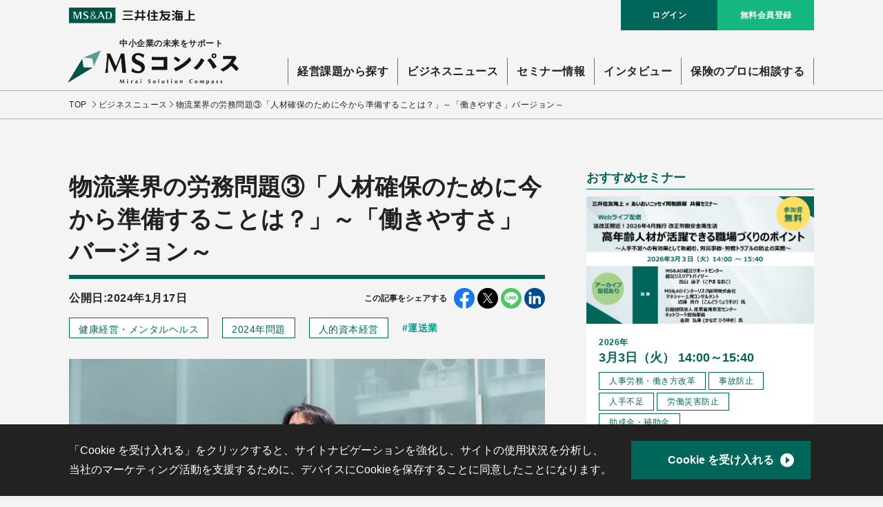

--- FILE ---
content_type: text/html
request_url: https://mscompass.ms-ins.com/business-news/Logistics-industry-labor-issues-3/
body_size: 65017
content:
<!doctype html>
<html data-n-head-ssr lang="ja" data-n-head="%7B%22lang%22:%7B%22ssr%22:%22ja%22%7D%7D">
  <head>
    <meta data-n-head="ssr" charset="utf-8"><meta data-n-head="ssr" name="viewport" content="width=device-width,initial-scale=1"><meta data-n-head="ssr" name="format-detection" content="telephone=no"><meta data-n-head="ssr" data-hid="og:site_name" property="og:site_name" content="中小企業の未来をサポート　MSコンパス ❘ 三井住友海上"><meta data-n-head="ssr" data-hid="og:type" property="og:type" content="article"><meta data-n-head="ssr" data-hid="og:image" property="og:image" content="https://mscompass.ms-ins.com/images/ogp.jpg"><meta data-n-head="ssr" data-hid="og:url" property="og:url" content="https://mscompass.ms-ins.com/business-news/Logistics-industry-labor-issues-3/"><meta data-n-head="ssr" data-hid="og:title" property="og:title" content="物流業界の労務問題③「人材確保のために今から準備することは？」～「働きやすさ」バージョン～ - 中小企業の未来をサポート　MSコンパス ❘ 三井住友海上"><meta data-n-head="ssr" data-hid="description" property="description" content="物流業界の労務問題③「人材確保のために今から準備することは？」～「働きやすさ」バージョン～。無料会員登録ページです。MSコンパスでは会員登録をしていただくと、メルマガ配信や資料ダウンロード、動画視聴などの特典が利用できます。"><meta data-n-head="ssr" data-hid="og:description" property="og:description" content="物流業界の労務問題③「人材確保のために今から準備することは？」～「働きやすさ」バージョン～。無料会員登録ページです。MSコンパスでは会員登録をしていただくと、メルマガ配信や資料ダウンロード、動画視聴などの特典が利用できます。"><meta data-n-head="ssr" data-hid="canonical" property="canonical" content="https://mscompass.ms-ins.com/business-news/Logistics-industry-labor-issues-3/"><title>物流業界の労務問題③「人材確保のために今から準備することは？」～「働きやすさ」バージョン～ | 中小企業の未来をサポート　MSコンパス ❘ 三井住友海上</title><link data-n-head="ssr" rel="icon" type="image/x-icon" href="/favicon.ico"><link data-n-head="ssr" rel="apple-touch-icon" sizes="180x180" href="/favicon.ico"><link data-n-head="ssr" rel="preconnect" href="https://fonts.googleapis.com"><link data-n-head="ssr" rel="preconnect" href="https://fonts.gstatic.com" crossorigin="true"><link data-n-head="ssr" href="https://fonts.googleapis.com/css2?family=Noto+Sans+JP:wght@400;500;700;900&family=Saira+Semi+Condensed:wght@100;200;400;500&family=Noto+Sans+SC&display=swap" rel="stylesheet"><script data-n-head="ssr" data-hid="gtmHead">!function(e,t,a,n){e[n]=e[n]||[],e[n].push({"gtm.start":(new Date).getTime(),event:"gtm.js"});e=t.getElementsByTagName(a)[0],n=t.createElement(a);n.async=!0,n.src="https://www.googletagmanager.com/gtm.js?id=GTM-K9BLK9",e.parentNode.insertBefore(n,e)}(window,document,"script","dataLayer")</script><script data-n-head="ssr" data-hid="GAsrc" src="https://www.googletagmanager.com/gtag/js?id=G-7J71CWY0VE"></script><script data-n-head="ssr" data-hid="GAcode">function gtag(){dataLayer.push(arguments)}window.dataLayer=window.dataLayer||[],gtag("js",new Date),gtag("config","G-7J71CWY0VE")</script><script data-n-head="ssr" data-hid="gtm-script">window._gtm_init||(window._gtm_init=1,function(t,e,n,a,o){t[n]=1==t[n]||"yes"==e[n]||1==e[n]||1==e.msDoNotTrack||t[a]&&t[a][o]&&t[a][o]()?1:0}(window,navigator,"doNotTrack","external","msTrackingProtectionEnabled"),function(a,o,i,r,g){a[g]={},a._gtm_inject=function(t){var e,n;a.doNotTrack||a[g][t]||(a[g][t]=1,a[r]=a[r]||[],a[r].push({"gtm.start":(new Date).getTime(),event:"gtm.js"}),e=o.getElementsByTagName(i)[0],(n=o.createElement(i)).async=!0,n.src="https://www.googletagmanager.com/gtm.js?id="+t,e.parentNode.insertBefore(n,e))}}(window,document,"script","dataLayer","_gtm_ids"))</script><script data-n-head="ssr" type="application/ld+json">{"@context":"https://schema.org","@type":"Article","mainEntityOfPage":{"@type":"WebPage","@id":"https://mscompass.ms-ins.com/business-news/Logistics-industry-labor-issues-3/"},"headline":"物流業界の労務問題③「人材確保のために今から準備することは？」～「働きやすさ」バージョン～","author":{"@type":"Organization","name":"監修：社会保険労務士法人　中村・中辻事務所　　　　　　　　　　　　　代表社員　特定社会保険労務士　中辻めぐみ"},"datePublished":"2024-01-17T00:00:00+09:00","dateModified":"2024-01-17T00:00:00+09:00"}</script><link rel="preload" href="/_nuxt/813f5e5.js" as="script"><link rel="preload" href="/_nuxt/8a842ee.js" as="script"><link rel="preload" href="/_nuxt/5762736.js" as="script"><link rel="preload" href="/_nuxt/6dae7b1.js" as="script"><link rel="preload" href="/_nuxt/588589d.js" as="script"><link rel="preload" href="/_nuxt/3515cc9.js" as="script"><style data-vue-ssr-id="190d9782:0 4052326e:0 759dad03:0 1cfb9569:0 7064179c:0 34fe7317:0 0b1b4e78:0">@charset "UTF-8";a,abbr,acronym,address,applet,article,aside,audio,b,big,blockquote,body,canvas,caption,center,cite,code,dd,del,details,dfn,div,dl,dt,em,embed,fieldset,figcaption,figure,footer,form,h1,h2,h3,h4,h5,h6,header,hgroup,html,i,iframe,img,input,ins,kbd,label,legend,li,mark,menu,nav,object,ol,output,p,pre,q,ruby,s,samp,section,small,span,strike,strong,sub,summary,sup,table,tbody,td,tfoot,th,thead,time,tr,tt,u,ul,var,video{-webkit-text-size-adjust:100%;border:initial;box-sizing:border-box;font-size:100%;font:inherit;font-family:"メイリオ",Meiryo,sans-serif;margin:0;padding:0;vertical-align:baseline}article,aside,details,figcaption,figure,footer,header,hgroup,menu,nav,section{display:block}body{line-height:1}ol,ul{list-style:none}blockquote,q{quotes:none}blockquote:after,blockquote:before,q:after,q:before{content:"";content:none}table{border-collapse:collapse;border-spacing:0}.clearfix{zoom:1}.clearfix:after{clear:both;content:"";display:block}img{vertical-align:bottom}button[type=submit],input[type=button],input[type=submit]{-webkit-appearance:button;-moz-appearance:button;appearance:button;border:none;border-radius:0;-webkit-box-sizing:content-box;box-sizing:border-box;cursor:pointer}input[type=button]::-webkit-search-decoration,input[type=submit]::-webkit-search-decoration{display:none}input[type=button]::focus,input[type=submit]::focus{outline-offset:-2px}@media screen and (min-width:769px){._mt0{margin-top:0!important}._mt5{margin-top:5px!important}._mt10{margin-top:10px!important}._mt15{margin-top:15px!important}._mt20{margin-top:20px!important}._mt25{margin-top:25px!important}._mt30{margin-top:30px!important}._mt35{margin-top:35px!important}._mt40{margin-top:40px!important}._mt45{margin-top:45px!important}._mt50{margin-top:50px!important}._mt55{margin-top:55px!important}._mt60{margin-top:60px!important}._mt65{margin-top:65px!important}._mt70{margin-top:70px!important}._mt75{margin-top:75px!important}._mt80{margin-top:80px!important}._mt85{margin-top:85px!important}._mt90{margin-top:90px!important}._mt95{margin-top:95px!important}._mt100{margin-top:100px!important}._mt105{margin-top:105px!important}._mt110{margin-top:110px!important}._mt115{margin-top:115px!important}._mt120{margin-top:120px!important}._mb0{margin-bottom:0!important}._mb5{margin-bottom:5px!important}._mb10{margin-bottom:10px!important}._mb15{margin-bottom:15px!important}._mb20{margin-bottom:20px!important}._mb25{margin-bottom:25px!important}._mb30{margin-bottom:30px!important}._mb35{margin-bottom:35px!important}._mb40{margin-bottom:40px!important}._mb45{margin-bottom:45px!important}._mb50{margin-bottom:50px!important}._mb55{margin-bottom:55px!important}._mb60{margin-bottom:60px!important}._mb65{margin-bottom:65px!important}._mb70{margin-bottom:70px!important}._mb75{margin-bottom:75px!important}._mb80{margin-bottom:80px!important}._mb85{margin-bottom:85px!important}._mb90{margin-bottom:90px!important}._mb95{margin-bottom:95px!important}._mb100{margin-bottom:100px!important}._mb105{margin-bottom:105px!important}._mb110{margin-bottom:110px!important}._mb115{margin-bottom:115px!important}._mb120{margin-bottom:120px!important}._ml0{margin-left:0!important}._ml5{margin-left:5px!important}._ml10{margin-left:10px!important}._ml15{margin-left:15px!important}._ml20{margin-left:20px!important}._ml25{margin-left:25px!important}._ml30{margin-left:30px!important}._ml35{margin-left:35px!important}._ml40{margin-left:40px!important}._ml45{margin-left:45px!important}._ml50{margin-left:50px!important}._ml55{margin-left:55px!important}._ml60{margin-left:60px!important}._ml65{margin-left:65px!important}._ml70{margin-left:70px!important}._ml75{margin-left:75px!important}._ml80{margin-left:80px!important}._ml85{margin-left:85px!important}._ml90{margin-left:90px!important}._ml95{margin-left:95px!important}._ml100{margin-left:100px!important}._ml105{margin-left:105px!important}._ml110{margin-left:110px!important}._ml115{margin-left:115px!important}._ml120{margin-left:120px!important}._mr0{margin-right:0!important}._mr5{margin-right:5px!important}._mr10{margin-right:10px!important}._mr15{margin-right:15px!important}._mr20{margin-right:20px!important}._mr25{margin-right:25px!important}._mr30{margin-right:30px!important}._mr35{margin-right:35px!important}._mr40{margin-right:40px!important}._mr45{margin-right:45px!important}._mr50{margin-right:50px!important}._mr55{margin-right:55px!important}._mr60{margin-right:60px!important}._mr65{margin-right:65px!important}._mr70{margin-right:70px!important}._mr75{margin-right:75px!important}._mr80{margin-right:80px!important}._mr85{margin-right:85px!important}._mr90{margin-right:90px!important}._mr95{margin-right:95px!important}._mr100{margin-right:100px!important}._mr105{margin-right:105px!important}._mr110{margin-right:110px!important}._mr115{margin-right:115px!important}._mr120{margin-right:120px!important}._pt0{padding-top:0!important}._pt5{padding-top:5px!important}._pt10{padding-top:10px!important}._pt15{padding-top:15px!important}._pt20{padding-top:20px!important}._pt25{padding-top:25px!important}._pt30{padding-top:30px!important}._pt35{padding-top:35px!important}._pt40{padding-top:40px!important}._pt45{padding-top:45px!important}._pt50{padding-top:50px!important}._pt55{padding-top:55px!important}._pt60{padding-top:60px!important}._pt65{padding-top:65px!important}._pt70{padding-top:70px!important}._pt75{padding-top:75px!important}._pt80{padding-top:80px!important}._pt85{padding-top:85px!important}._pt90{padding-top:90px!important}._pt95{padding-top:95px!important}._pt100{padding-top:100px!important}._pt105{padding-top:105px!important}._pt110{padding-top:110px!important}._pt115{padding-top:115px!important}._pt120{padding-top:120px!important}._pb0{padding-bottom:0!important}._pb5{padding-bottom:5px!important}._pb10{padding-bottom:10px!important}._pb15{padding-bottom:15px!important}._pb20{padding-bottom:20px!important}._pb25{padding-bottom:25px!important}._pb30{padding-bottom:30px!important}._pb35{padding-bottom:35px!important}._pb40{padding-bottom:40px!important}._pb45{padding-bottom:45px!important}._pb50{padding-bottom:50px!important}._pb55{padding-bottom:55px!important}._pb60{padding-bottom:60px!important}._pb65{padding-bottom:65px!important}._pb70{padding-bottom:70px!important}._pb75{padding-bottom:75px!important}._pb80{padding-bottom:80px!important}._pb85{padding-bottom:85px!important}._pb90{padding-bottom:90px!important}._pb95{padding-bottom:95px!important}._pb100{padding-bottom:100px!important}._pb105{padding-bottom:105px!important}._pb110{padding-bottom:110px!important}._pb115{padding-bottom:115px!important}._pb120{padding-bottom:120px!important}._pl0{padding-left:0!important}._pl5{padding-left:5px!important}._pl10{padding-left:10px!important}._pl15{padding-left:15px!important}._pl20{padding-left:20px!important}._pl25{padding-left:25px!important}._pl30{padding-left:30px!important}._pl35{padding-left:35px!important}._pl40{padding-left:40px!important}._pl45{padding-left:45px!important}._pl50{padding-left:50px!important}._pl55{padding-left:55px!important}._pl60{padding-left:60px!important}._pl65{padding-left:65px!important}._pl70{padding-left:70px!important}._pl75{padding-left:75px!important}._pl80{padding-left:80px!important}._pl85{padding-left:85px!important}._pl90{padding-left:90px!important}._pl95{padding-left:95px!important}._pl100{padding-left:100px!important}._pl105{padding-left:105px!important}._pl110{padding-left:110px!important}._pl115{padding-left:115px!important}._pl120{padding-left:120px!important}._pr0{padding-right:0!important}._pr5{padding-right:5px!important}._pr10{padding-right:10px!important}._pr15{padding-right:15px!important}._pr20{padding-right:20px!important}._pr25{padding-right:25px!important}._pr30{padding-right:30px!important}._pr35{padding-right:35px!important}._pr40{padding-right:40px!important}._pr45{padding-right:45px!important}._pr50{padding-right:50px!important}._pr55{padding-right:55px!important}._pr60{padding-right:60px!important}._pr65{padding-right:65px!important}._pr70{padding-right:70px!important}._pr75{padding-right:75px!important}._pr80{padding-right:80px!important}._pr85{padding-right:85px!important}._pr90{padding-right:90px!important}._pr95{padding-right:95px!important}._pr100{padding-right:100px!important}._pr105{padding-right:105px!important}._pr110{padding-right:110px!important}._pr115{padding-right:115px!important}._pr120{padding-right:120px!important}._mt-0{margin-top:0!important}._mt-5{margin-top:-5px!important}._mt-10{margin-top:-10px!important}._mt-15{margin-top:-15px!important}._mt-20{margin-top:-20px!important}._mt-25{margin-top:-25px!important}._mt-30{margin-top:-30px!important}._mt-35{margin-top:-35px!important}._mt-40{margin-top:-40px!important}._mt-45{margin-top:-45px!important}._mt-50{margin-top:-50px!important}._mt-55{margin-top:-55px!important}._mt-60{margin-top:-60px!important}._mt-65{margin-top:-65px!important}._mt-70{margin-top:-70px!important}._mt-75{margin-top:-75px!important}._mt-80{margin-top:-80px!important}._mt-85{margin-top:-85px!important}._mt-90{margin-top:-90px!important}._mt-95{margin-top:-95px!important}._mt-100{margin-top:-100px!important}._mt-105{margin-top:-105px!important}._mt-110{margin-top:-110px!important}._mt-115{margin-top:-115px!important}._mt-120{margin-top:-120px!important}._mb-0{margin-bottom:0!important}._mb-5{margin-bottom:-5px!important}._mb-10{margin-bottom:-10px!important}._mb-15{margin-bottom:-15px!important}._mb-20{margin-bottom:-20px!important}._mb-25{margin-bottom:-25px!important}._mb-30{margin-bottom:-30px!important}._mb-35{margin-bottom:-35px!important}._mb-40{margin-bottom:-40px!important}._mb-45{margin-bottom:-45px!important}._mb-50{margin-bottom:-50px!important}._mb-55{margin-bottom:-55px!important}._mb-60{margin-bottom:-60px!important}._mb-65{margin-bottom:-65px!important}._mb-70{margin-bottom:-70px!important}._mb-75{margin-bottom:-75px!important}._mb-80{margin-bottom:-80px!important}._mb-85{margin-bottom:-85px!important}._mb-90{margin-bottom:-90px!important}._mb-95{margin-bottom:-95px!important}._mb-100{margin-bottom:-100px!important}._mb-105{margin-bottom:-105px!important}._mb-110{margin-bottom:-110px!important}._mb-115{margin-bottom:-115px!important}._mb-120{margin-bottom:-120px!important}._ml-0{margin-left:0!important}._ml-5{margin-left:-5px!important}._ml-10{margin-left:-10px!important}._ml-15{margin-left:-15px!important}._ml-20{margin-left:-20px!important}._ml-25{margin-left:-25px!important}._ml-30{margin-left:-30px!important}._ml-35{margin-left:-35px!important}._ml-40{margin-left:-40px!important}._ml-45{margin-left:-45px!important}._ml-50{margin-left:-50px!important}._ml-55{margin-left:-55px!important}._ml-60{margin-left:-60px!important}._ml-65{margin-left:-65px!important}._ml-70{margin-left:-70px!important}._ml-75{margin-left:-75px!important}._ml-80{margin-left:-80px!important}._ml-85{margin-left:-85px!important}._ml-90{margin-left:-90px!important}._ml-95{margin-left:-95px!important}._ml-100{margin-left:-100px!important}._ml-105{margin-left:-105px!important}._ml-110{margin-left:-110px!important}._ml-115{margin-left:-115px!important}._ml-120{margin-left:-120px!important}._mr-0{margin-right:0!important}._mr-5{margin-right:-5px!important}._mr-10{margin-right:-10px!important}._mr-15{margin-right:-15px!important}._mr-20{margin-right:-20px!important}._mr-25{margin-right:-25px!important}._mr-30{margin-right:-30px!important}._mr-35{margin-right:-35px!important}._mr-40{margin-right:-40px!important}._mr-45{margin-right:-45px!important}._mr-50{margin-right:-50px!important}._mr-55{margin-right:-55px!important}._mr-60{margin-right:-60px!important}._mr-65{margin-right:-65px!important}._mr-70{margin-right:-70px!important}._mr-75{margin-right:-75px!important}._mr-80{margin-right:-80px!important}._mr-85{margin-right:-85px!important}._mr-90{margin-right:-90px!important}._mr-95{margin-right:-95px!important}._mr-100{margin-right:-100px!important}._mr-105{margin-right:-105px!important}._mr-110{margin-right:-110px!important}._mr-115{margin-right:-115px!important}._mr-120{margin-right:-120px!important}}@media screen and (max-width:768px){._sp_mt0{margin-top:0!important}._sp_mt5{margin-top:5px!important}._sp_mt10{margin-top:10px!important}._sp_mt15{margin-top:15px!important}._sp_mt20{margin-top:20px!important}._sp_mt25{margin-top:25px!important}._sp_mt30{margin-top:30px!important}._sp_mt35{margin-top:35px!important}._sp_mt40{margin-top:40px!important}._sp_mt45{margin-top:45px!important}._sp_mt50{margin-top:50px!important}._sp_mt55{margin-top:55px!important}._sp_mt60{margin-top:60px!important}._sp_mt65{margin-top:65px!important}._sp_mt70{margin-top:70px!important}._sp_mt75{margin-top:75px!important}._sp_mt80{margin-top:80px!important}._sp_mt85{margin-top:85px!important}._sp_mt90{margin-top:90px!important}._sp_mt95{margin-top:95px!important}._sp_mt100{margin-top:100px!important}._sp_mt105{margin-top:105px!important}._sp_mt110{margin-top:110px!important}._sp_mt115{margin-top:115px!important}._sp_mt120{margin-top:120px!important}._sp_mb0{margin-bottom:0!important}._sp_mb5{margin-bottom:5px!important}._sp_mb10{margin-bottom:10px!important}._sp_mb15{margin-bottom:15px!important}._sp_mb20{margin-bottom:20px!important}._sp_mb25{margin-bottom:25px!important}._sp_mb30{margin-bottom:30px!important}._sp_mb35{margin-bottom:35px!important}._sp_mb40{margin-bottom:40px!important}._sp_mb45{margin-bottom:45px!important}._sp_mb50{margin-bottom:50px!important}._sp_mb55{margin-bottom:55px!important}._sp_mb60{margin-bottom:60px!important}._sp_mb65{margin-bottom:65px!important}._sp_mb70{margin-bottom:70px!important}._sp_mb75{margin-bottom:75px!important}._sp_mb80{margin-bottom:80px!important}._sp_mb85{margin-bottom:85px!important}._sp_mb90{margin-bottom:90px!important}._sp_mb95{margin-bottom:95px!important}._sp_mb100{margin-bottom:100px!important}._sp_mb105{margin-bottom:105px!important}._sp_mb110{margin-bottom:110px!important}._sp_mb115{margin-bottom:115px!important}._sp_mb120{margin-bottom:120px!important}._sp_ml0{margin-left:0!important}._sp_ml5{margin-left:5px!important}._sp_ml10{margin-left:10px!important}._sp_ml15{margin-left:15px!important}._sp_ml20{margin-left:20px!important}._sp_ml25{margin-left:25px!important}._sp_ml30{margin-left:30px!important}._sp_ml35{margin-left:35px!important}._sp_ml40{margin-left:40px!important}._sp_ml45{margin-left:45px!important}._sp_ml50{margin-left:50px!important}._sp_ml55{margin-left:55px!important}._sp_ml60{margin-left:60px!important}._sp_ml65{margin-left:65px!important}._sp_ml70{margin-left:70px!important}._sp_ml75{margin-left:75px!important}._sp_ml80{margin-left:80px!important}._sp_ml85{margin-left:85px!important}._sp_ml90{margin-left:90px!important}._sp_ml95{margin-left:95px!important}._sp_ml100{margin-left:100px!important}._sp_ml105{margin-left:105px!important}._sp_ml110{margin-left:110px!important}._sp_ml115{margin-left:115px!important}._sp_ml120{margin-left:120px!important}._sp_mr0{margin-right:0!important}._sp_mr5{margin-right:5px!important}._sp_mr10{margin-right:10px!important}._sp_mr15{margin-right:15px!important}._sp_mr20{margin-right:20px!important}._sp_mr25{margin-right:25px!important}._sp_mr30{margin-right:30px!important}._sp_mr35{margin-right:35px!important}._sp_mr40{margin-right:40px!important}._sp_mr45{margin-right:45px!important}._sp_mr50{margin-right:50px!important}._sp_mr55{margin-right:55px!important}._sp_mr60{margin-right:60px!important}._sp_mr65{margin-right:65px!important}._sp_mr70{margin-right:70px!important}._sp_mr75{margin-right:75px!important}._sp_mr80{margin-right:80px!important}._sp_mr85{margin-right:85px!important}._sp_mr90{margin-right:90px!important}._sp_mr95{margin-right:95px!important}._sp_mr100{margin-right:100px!important}._sp_mr105{margin-right:105px!important}._sp_mr110{margin-right:110px!important}._sp_mr115{margin-right:115px!important}._sp_mr120{margin-right:120px!important}._sp_pt0{padding-top:0!important}._sp_pt5{padding-top:5px!important}._sp_pt10{padding-top:10px!important}._sp_pt15{padding-top:15px!important}._sp_pt20{padding-top:20px!important}._sp_pt25{padding-top:25px!important}._sp_pt30{padding-top:30px!important}._sp_pt35{padding-top:35px!important}._sp_pt40{padding-top:40px!important}._sp_pt45{padding-top:45px!important}._sp_pt50{padding-top:50px!important}._sp_pt55{padding-top:55px!important}._sp_pt60{padding-top:60px!important}._sp_pt65{padding-top:65px!important}._sp_pt70{padding-top:70px!important}._sp_pt75{padding-top:75px!important}._sp_pt80{padding-top:80px!important}._sp_pt85{padding-top:85px!important}._sp_pt90{padding-top:90px!important}._sp_pt95{padding-top:95px!important}._sp_pt100{padding-top:100px!important}._sp_pt105{padding-top:105px!important}._sp_pt110{padding-top:110px!important}._sp_pt115{padding-top:115px!important}._sp_pt120{padding-top:120px!important}._sp_pb0{padding-bottom:0!important}._sp_pb5{padding-bottom:5px!important}._sp_pb10{padding-bottom:10px!important}._sp_pb15{padding-bottom:15px!important}._sp_pb20{padding-bottom:20px!important}._sp_pb25{padding-bottom:25px!important}._sp_pb30{padding-bottom:30px!important}._sp_pb35{padding-bottom:35px!important}._sp_pb40{padding-bottom:40px!important}._sp_pb45{padding-bottom:45px!important}._sp_pb50{padding-bottom:50px!important}._sp_pb55{padding-bottom:55px!important}._sp_pb60{padding-bottom:60px!important}._sp_pb65{padding-bottom:65px!important}._sp_pb70{padding-bottom:70px!important}._sp_pb75{padding-bottom:75px!important}._sp_pb80{padding-bottom:80px!important}._sp_pb85{padding-bottom:85px!important}._sp_pb90{padding-bottom:90px!important}._sp_pb95{padding-bottom:95px!important}._sp_pb100{padding-bottom:100px!important}._sp_pb105{padding-bottom:105px!important}._sp_pb110{padding-bottom:110px!important}._sp_pb115{padding-bottom:115px!important}._sp_pb120{padding-bottom:120px!important}._sp_pl0{padding-left:0!important}._sp_pl5{padding-left:5px!important}._sp_pl10{padding-left:10px!important}._sp_pl15{padding-left:15px!important}._sp_pl20{padding-left:20px!important}._sp_pl25{padding-left:25px!important}._sp_pl30{padding-left:30px!important}._sp_pl35{padding-left:35px!important}._sp_pl40{padding-left:40px!important}._sp_pl45{padding-left:45px!important}._sp_pl50{padding-left:50px!important}._sp_pl55{padding-left:55px!important}._sp_pl60{padding-left:60px!important}._sp_pl65{padding-left:65px!important}._sp_pl70{padding-left:70px!important}._sp_pl75{padding-left:75px!important}._sp_pl80{padding-left:80px!important}._sp_pl85{padding-left:85px!important}._sp_pl90{padding-left:90px!important}._sp_pl95{padding-left:95px!important}._sp_pl100{padding-left:100px!important}._sp_pl105{padding-left:105px!important}._sp_pl110{padding-left:110px!important}._sp_pl115{padding-left:115px!important}._sp_pl120{padding-left:120px!important}._sp_pr0{padding-right:0!important}._sp_pr5{padding-right:5px!important}._sp_pr10{padding-right:10px!important}._sp_pr15{padding-right:15px!important}._sp_pr20{padding-right:20px!important}._sp_pr25{padding-right:25px!important}._sp_pr30{padding-right:30px!important}._sp_pr35{padding-right:35px!important}._sp_pr40{padding-right:40px!important}._sp_pr45{padding-right:45px!important}._sp_pr50{padding-right:50px!important}._sp_pr55{padding-right:55px!important}._sp_pr60{padding-right:60px!important}._sp_pr65{padding-right:65px!important}._sp_pr70{padding-right:70px!important}._sp_pr75{padding-right:75px!important}._sp_pr80{padding-right:80px!important}._sp_pr85{padding-right:85px!important}._sp_pr90{padding-right:90px!important}._sp_pr95{padding-right:95px!important}._sp_pr100{padding-right:100px!important}._sp_pr105{padding-right:105px!important}._sp_pr110{padding-right:110px!important}._sp_pr115{padding-right:115px!important}._sp_pr120{padding-right:120px!important}._sp_mt-0{margin-top:0!important}._sp_mt-5{margin-top:-5px!important}._sp_mt-10{margin-top:-10px!important}._sp_mt-15{margin-top:-15px!important}._sp_mt-20{margin-top:-20px!important}._sp_mt-25{margin-top:-25px!important}._sp_mt-30{margin-top:-30px!important}._sp_mt-35{margin-top:-35px!important}._sp_mt-40{margin-top:-40px!important}._sp_mt-45{margin-top:-45px!important}._sp_mt-50{margin-top:-50px!important}._sp_mt-55{margin-top:-55px!important}._sp_mt-60{margin-top:-60px!important}._sp_mt-65{margin-top:-65px!important}._sp_mt-70{margin-top:-70px!important}._sp_mt-75{margin-top:-75px!important}._sp_mt-80{margin-top:-80px!important}._sp_mt-85{margin-top:-85px!important}._sp_mt-90{margin-top:-90px!important}._sp_mt-95{margin-top:-95px!important}._sp_mt-100{margin-top:-100px!important}._sp_mt-105{margin-top:-105px!important}._sp_mt-110{margin-top:-110px!important}._sp_mt-115{margin-top:-115px!important}._sp_mt-120{margin-top:-120px!important}._sp_mb-0{margin-bottom:0!important}._sp_mb-5{margin-bottom:-5px!important}._sp_mb-10{margin-bottom:-10px!important}._sp_mb-15{margin-bottom:-15px!important}._sp_mb-20{margin-bottom:-20px!important}._sp_mb-25{margin-bottom:-25px!important}._sp_mb-30{margin-bottom:-30px!important}._sp_mb-35{margin-bottom:-35px!important}._sp_mb-40{margin-bottom:-40px!important}._sp_mb-45{margin-bottom:-45px!important}._sp_mb-50{margin-bottom:-50px!important}._sp_mb-55{margin-bottom:-55px!important}._sp_mb-60{margin-bottom:-60px!important}._sp_mb-65{margin-bottom:-65px!important}._sp_mb-70{margin-bottom:-70px!important}._sp_mb-75{margin-bottom:-75px!important}._sp_mb-80{margin-bottom:-80px!important}._sp_mb-85{margin-bottom:-85px!important}._sp_mb-90{margin-bottom:-90px!important}._sp_mb-95{margin-bottom:-95px!important}._sp_mb-100{margin-bottom:-100px!important}._sp_mb-105{margin-bottom:-105px!important}._sp_mb-110{margin-bottom:-110px!important}._sp_mb-115{margin-bottom:-115px!important}._sp_mb-120{margin-bottom:-120px!important}._sp_ml-0{margin-left:0!important}._sp_ml-5{margin-left:-5px!important}._sp_ml-10{margin-left:-10px!important}._sp_ml-15{margin-left:-15px!important}._sp_ml-20{margin-left:-20px!important}._sp_ml-25{margin-left:-25px!important}._sp_ml-30{margin-left:-30px!important}._sp_ml-35{margin-left:-35px!important}._sp_ml-40{margin-left:-40px!important}._sp_ml-45{margin-left:-45px!important}._sp_ml-50{margin-left:-50px!important}._sp_ml-55{margin-left:-55px!important}._sp_ml-60{margin-left:-60px!important}._sp_ml-65{margin-left:-65px!important}._sp_ml-70{margin-left:-70px!important}._sp_ml-75{margin-left:-75px!important}._sp_ml-80{margin-left:-80px!important}._sp_ml-85{margin-left:-85px!important}._sp_ml-90{margin-left:-90px!important}._sp_ml-95{margin-left:-95px!important}._sp_ml-100{margin-left:-100px!important}._sp_ml-105{margin-left:-105px!important}._sp_ml-110{margin-left:-110px!important}._sp_ml-115{margin-left:-115px!important}._sp_ml-120{margin-left:-120px!important}._sp_mr-0{margin-right:0!important}._sp_mr-5{margin-right:-5px!important}._sp_mr-10{margin-right:-10px!important}._sp_mr-15{margin-right:-15px!important}._sp_mr-20{margin-right:-20px!important}._sp_mr-25{margin-right:-25px!important}._sp_mr-30{margin-right:-30px!important}._sp_mr-35{margin-right:-35px!important}._sp_mr-40{margin-right:-40px!important}._sp_mr-45{margin-right:-45px!important}._sp_mr-50{margin-right:-50px!important}._sp_mr-55{margin-right:-55px!important}._sp_mr-60{margin-right:-60px!important}._sp_mr-65{margin-right:-65px!important}._sp_mr-70{margin-right:-70px!important}._sp_mr-75{margin-right:-75px!important}._sp_mr-80{margin-right:-80px!important}._sp_mr-85{margin-right:-85px!important}._sp_mr-90{margin-right:-90px!important}._sp_mr-95{margin-right:-95px!important}._sp_mr-100{margin-right:-100px!important}._sp_mr-105{margin-right:-105px!important}._sp_mr-110{margin-right:-110px!important}._sp_mr-115{margin-right:-115px!important}._sp_mr-120{margin-right:-120px!important}.pc-element{display:none!important}}.sp-element{display:none!important}@media screen and (max-width:768px){.sp-element{display:block!important}}.pc-element-flex{display:flex!important}@media screen and (max-width:768px){.pc-element-flex{display:none!important}}.sp-element-flex{display:none!important}@media screen and (max-width:768px){.sp-element-flex{display:flex!important}}body{background-color:#f4f4f4;color:#222;height:100%;overflow-x:hidden;overflow-y:scroll;width:100%}body.top-page{padding-top:0}h2,h3,h4{font-weight:400;line-height:1.2;scroll-margin-top:170px}@media screen and (min-width:769px){h2,h3,h4{scroll-margin-top:150px}}a,li,p,span,td,th{color:#222;font-weight:400;letter-spacing:.5px;line-height:1.2;-webkit-text-decoration:none;text-decoration:none}a{transition:all .3s}@media screen and (min-width:769px){a:hover{opacity:.7}}p{color:#252527}p.error{color:#ed115e;font-size:14px;margin-top:5px}@media screen and (min-width:769px){p.error{font-size:16px}}p.emphasis{color:#ed115e!important}ol:not(.hooper-indicators){counter-reset:item;list-style-type:none;padding-left:0}ol:not(.hooper-indicators)>li{display:flex}ol:not(.hooper-indicators)>li:not(.skip):before{content:counter(item) ".";counter-increment:item;font-weight:700;margin-right:10px}button,input[type=email],input[type=number],input[type=password],input[type=text],label,select,textarea{background-color:#fff;box-sizing:border-box;font-size:14px;font-weight:400;transition:all .3s}input[type=email],input[type=number],input[type=password],input[type=text],select,textarea{border:1px solid #707070;padding:15px 10px}option{color:#252527}input[type=checkbox]{height:22px;margin-right:10px;width:22px}@media screen and (min-width:769px){input[type=checkbox]{height:26px;width:26px}input[type=checkbox]:hover{cursor:pointer}}input[type=checkbox]:checked+label.contact.checkbox:after,input[type=checkbox]:checked+label.contact.radio:after,input[type=radio]:checked+label.checkbox:after,input[type=radio]:checked+label.radio:after{transform:scale(1)}input[type=checkbox]:disabled+label,input[type=radio]:disabled+label{color:#bebebe;cursor:auto!important}input[type=checkbox]:disabled+label:before,input[type=radio]:disabled+label:before{background:#ddd;cursor:auto!important}input[type=checkbox]:disabled+label:after,input[type=radio]:disabled+label:after{background-color:#8b9c99}.pagination{display:flex;justify-content:center;padding-bottom:20px;padding-left:5.5vw;padding-right:5.5vw}@media screen and (max-width:768px){.pagination{padding-left:20px;padding-right:20px}}.pagination .page-item{border-right:1px solid #ddd;font-family:"Noto Sans",sans-serif!important;font-size:12px;position:relative}@media screen and (min-width:769px){.pagination .page-item{font-size:14px}}.pagination .page-item:first-of-type{border-left:1px solid #ddd}.pagination .page-item.active:after{background-color:#ac835e;bottom:-5px;content:"";height:2px;left:50%;position:absolute;transform:translateX(-50%);width:calc(100% - 1em)}@media screen and (min-width:769px){.pagination .page-item.active:after{width:calc(100% - 2em)}}.pagination .page-item .page-link{color:#252527;padding:.3em .7em}@media screen and (min-width:769px){.pagination .page-item .page-link{padding:.3em 1.5em}}.noto{font-family:"Noto Sans",sans-serif!important}.small-font{font-size:12px}.noto-serif{font-family:"Noto Serif JP",serif!important}.arial{font-family:Arial,serif!important}.indent{display:inline-block;padding-left:1em!important;text-indent:-1em!important}.nl2br{white-space:pre-wrap}.bold,strong{font-weight:700}.underline{background:linear-gradient(transparent 95%,#222 0);display:inline;padding:0 1px}.underline .marker{background:linear-gradient(#ffe062,#ffe062 95%,#222 0,#222)}.marker{background:linear-gradient(#ffe062,#ffe062);display:inline;padding:0 1px}.rent_color{color:#252527}.btn.type_01{align-items:center;background-color:#14b87e;color:#fff;display:flex;font-size:14px;font-weight:700;height:60px;justify-content:center;position:relative;width:100%}@media screen and (min-width:769px){.btn.type_01{font-size:16px;width:300px}.btn.type_01:hover{background-color:#b2b2b2;opacity:1}}.btn.type_01:after{background-image:url(/img/icon/btn_arrow_01.png);background-size:cover;content:"";height:17px;position:absolute;right:24px;top:50%;transform:translateY(-50%);width:17px}.btn.type_01._login{background-color:#00665a}.btn.type_01._login:after{background-image:url(/img/icon/btn_arrow_05.png)}@media screen and (min-width:769px){.btn.type_01._login:hover{background-color:#b2b2b2;opacity:1}}.btn.type_01._small{line-height:1;width:80%}@media screen and (min-width:769px){.btn.type_01._small{height:70px;width:300px}}.btn.type_01._small:after{height:17px;width:17px}@media screen and (min-width:769px){.btn.type_01._small:after{height:20px;width:20px}}.btn.type_01._return{margin:0 auto}.btn.type_01._return:after{left:18px;right:auto;transform:translateY(-50%) rotate(180deg)}.btn.type_02{align-items:center;background-color:#fff;display:flex;font-size:14px;font-weight:700;height:70px;justify-content:center;letter-spacing:0;padding-left:26px;position:relative;width:100%}@media screen and (min-width:769px){.btn.type_02{font-size:16px;height:70px;margin:0 auto;padding-left:50px;width:400px}}.btn.type_02:before{align-items:center;background-color:#ed115e;color:#fff;content:"無料";display:flex;font-size:12px;font-weight:700;height:32px;justify-content:center;left:24px;letter-spacing:2px;position:absolute;top:50%;transform:translateY(-50%);width:58px}@media screen and (min-width:769px){.btn.type_02:before{left:50px}}.btn.type_02:after{background-image:url(/img/icon/btn_arrow_02.png);background-size:cover;content:"";height:20px;position:absolute;right:24px;top:50%;transform:translateY(-50%);width:20px}.btn.type_03{align-items:center;background-color:#fff;display:flex;font-size:14px;font-weight:700;height:70px;justify-content:center;position:relative;width:100%}@media screen and (min-width:769px){.btn.type_03{font-size:16px;height:70px;margin:0 auto;width:400px}}.btn.type_03:after{background-image:url(/img/icon/btn_arrow_03.png);background-size:cover;content:"";height:20px;position:absolute;right:24px;top:50%;transform:translateY(-50%);width:20px}.btn.type_04{align-items:center;background-color:#ffe062;border:1px solid #cbb24e;box-sizing:border-box;display:flex;font-size:18px;font-weight:700;height:100px;justify-content:center;line-height:1.5;position:relative;text-align:center;width:100%}@media screen and (min-width:769px){.btn.type_04{font-size:20px;height:100px;margin:0 auto;width:620px}}.btn.type_04:after{background-image:url(/img/icon/btn_arrow_04.png);background-size:cover;content:"";height:17px;position:absolute;right:18px;top:50%;transform:translateY(-50%);width:17px}@media screen and (min-width:769px){.btn.type_04:after{height:24px;width:24px}}.btn.type_04._small{font-size:14px;height:60px;margin:0 auto;width:80%}@media screen and (min-width:769px){.btn.type_04._small{font-size:16px;height:70px;margin:0 auto;width:280px}}.btn.type_04._small:after{height:15px;right:15px;width:15px}@media screen and (min-width:769px){.btn.type_04._small:after{height:20px;width:20px}}.btn.type_04._ms_small{font-size:14px;height:60px;margin:0 auto;width:80%}@media screen and (min-width:769px){.btn.type_04._ms_small{font-size:16px;height:70px;margin:0 auto;width:340px}}.btn.type_04._ms_small:after{height:15px;right:15px;width:15px}@media screen and (min-width:769px){.btn.type_04._ms_small:after{height:20px;width:20px}}.btn.type_04._middle{font-size:14px;height:60px;margin:0 auto;width:90%}@media screen and (min-width:769px){.btn.type_04._middle{font-size:20px;height:100px;margin:0 auto;width:450px}}.btn.type_04._middle:after{height:15px;right:15px;width:15px}@media screen and (min-width:769px){.btn.type_04._middle:after{height:20px;right:25px;width:20px}}.btn.type_05{align-items:center;background-color:#00665a;color:#fff;display:flex;font-size:14px;font-weight:700;height:60px;justify-content:center;margin:0 auto;position:relative;width:100%}@media screen and (min-width:769px){.btn.type_05{font-size:16px;height:70px;width:340px}.btn.type_05:hover{background-color:#b2b2b2;opacity:1}}.btn.type_05:after{background-image:url(/img/icon/btn_arrow_05.png);background-size:cover;content:"";height:17px;position:absolute;right:24px;top:50%;transform:translateY(-50%);width:17px}@media screen and (min-width:769px){.btn.type_05:after{height:20px;width:20px}}.btn.type_05._small{line-height:1;width:80%}@media screen and (min-width:769px){.btn.type_05._small{width:300px}}.btn.type_05._disable{background-color:#b2b2b2;pointer-events:none}.btn.type_05._disable:after{background-image:url(/img/icon/btn_arrow_07.png)}.btn.type_06{align-items:center;background:#222;color:#fff;-moz-column-gap:4px;column-gap:4px;display:flex;font-size:16px;font-weight:700;height:44px;height:var(--height,44px);justify-content:center;letter-spacing:.03em;width:120px;width:var(--width,120px)}.btn.type_06:after{background-color:#222;background-image:url("data:image/svg+xml;charset=utf8,%3Csvg%20xmlns%3D%22http%3A%2F%2Fwww.w3.org%2F2000%2Fsvg%22%20width%3D%2218%22%20height%3D%2218%22%20viewBox%3D%220%200%2018%2018%22%3E%20%3Cg%20id%3D%22%E3%82%B0%E3%83%AB%E3%83%BC%E3%83%97_170%22%20data-name%3D%22%E3%82%B0%E3%83%AB%E3%83%BC%E3%83%97%20170%22%20transform%3D%22translate(0.073%20-0.182)%22%3E%20%3Ccircle%20id%3D%22%E6%A5%95%E5%86%86%E5%BD%A2_1%22%20data-name%3D%22%E6%A5%95%E5%86%86%E5%BD%A2%201%22%20cx%3D%229%22%20cy%3D%229%22%20r%3D%229%22%20transform%3D%22translate(-0.073%200.182)%22%20fill%3D%22%23fff%22%2F%3E%20%3Cpath%20id%3D%22_%22%20data-name%3D%22%E2%96%BC%22%20d%3D%22M662.142%2C174.148l5.464%2C4.553-5.464%2C4.553Z%22%20transform%3D%22translate(-654.852%20-169.625)%22%20fill%3D%22%23222%22%2F%3E%20%3C%2Fg%3E%3C%2Fsvg%3E");background-position:50%;background-size:100%;content:"";display:inline-block;height:18px;width:18px}.btn.type_back{align-items:center;background-color:#fff;border:1px solid #b2b2b2;box-sizing:border-box;display:flex;font-size:14px;font-weight:700;height:60px;justify-content:center;line-height:1.5;margin:0 auto;position:relative;text-align:center;width:80%}@media screen and (min-width:769px){.btn.type_back{font-size:16px;height:70px;width:350px}}.btn.type_back:after{background-image:url(/img/icon/btn_arrow_06.png);background-size:cover;content:"";height:17px;left:18px;position:absolute;top:50%;transform:translateY(-50%);width:17px}@media screen and (min-width:769px){.btn.type_back:after{height:24px;width:24px}.btn.type_back._small{width:250px}}.btn.type_back._seminar{background-color:#14b87e;color:#fff}.btn.type_back._seminar:after{background-image:url(/img/icon/btn_arrow_01.png);transform:translateY(-50%) rotate(180deg)}.btn.type_back._seminar .small-font{color:#fff}.btn.type_anchor{align-items:center;background-color:#fff;border:1px solid #b2b2b2;display:flex;font-size:14px;font-weight:700;justify-content:center;padding:15px 10px;text-align:center;width:100%}@media screen and (max-width:768px){.btn.type_anchor{flex-direction:column;justify-content:space-between}}@media screen and (min-width:769px){.btn.type_anchor{font-size:16px;padding:20px 30px;width:auto}}.btn.type_anchor:after{background-image:url(/img/icon/btn_arrow_02.png);background-size:cover;content:"";height:17px;transform:rotate(90deg);width:17px}@media screen and (max-width:768px){.btn.type_anchor:after{margin-top:5px}}@media screen and (min-width:769px){.btn.type_anchor:after{height:20px;margin-left:8px;width:20px}}.btn.type_anchor:not(:last-of-type){margin-right:5px}.btn.type_download_anchor{align-items:center;background-color:#fff;border:1px solid #b2b2b2;display:flex;font-size:14px;font-weight:700;justify-content:center;line-height:1;padding:11px 10px;text-align:center}@media screen and (min-width:769px){.btn.type_download_anchor{font-size:16px;padding:16px 20px;width:auto}}.btn.type_download_anchor:after{background-image:url(/img/icon/btn_arrow_02.png);background-size:cover;content:"";height:17px;margin-left:8px;transform:rotate(90deg);width:17px}@media screen and (min-width:769px){.btn.type_download_anchor:after{height:20px;width:20px}}.btn.type_download_anchor:not(:last-of-type){margin-right:5px}@media screen and (max-width:768px){.btn._sp_full{width:100%!important}}.btn._full{width:100%!important}@media screen and (min-width:769px){.seminar-detail-page .btn.type_04{width:450px}}.pager-wrap{margin-top:15px}@media screen and (max-width:768px){.pager-wrap{overflow-x:scroll}}@media screen and (min-width:769px){.pager-wrap{margin-top:25px}}.pager-wrap ul{display:flex;justify-content:space-between}@media screen and (min-width:769px){.pager-wrap ul{justify-content:center}.pager-wrap ul li{margin:0 2px}}.pager-wrap ul li .btn{align-items:center;background-color:#fff;display:flex;font-size:16px;height:43px;justify-content:center;position:relative;width:43px}@media screen and (min-width:769px){.pager-wrap ul li .btn{height:40px;width:40px}.pager-wrap ul li .btn:hover{background-color:#d3dddc;opacity:1}}.pager-wrap ul li .btn.active{background-color:#00665a;color:#fff}.pager-wrap ul li .btn.next:before,.pager-wrap ul li .btn.prev:before{border-bottom:1px solid #222;border-right:1px solid #222;content:"";display:flex;height:8px;position:relative;transform:rotate(135deg);width:8px}.pager-wrap ul li .btn.prev{padding-left:8px}.pager-wrap ul li .btn.next{padding-right:8px}.pager-wrap ul li .btn.next:before{transform:rotate(-45deg)}.category.primary{background-color:#0058cb!important}.category.danger{background-color:#ed115e!important}.category.venue{background-color:#14b87e!important}.category.dark{background-color:gray!important}.category.light{background-color:#fff!important;border:1px solid #00665a!important;box-sizing:border-box!important;color:#00665a!important}.category.warning{background-color:#ffe062!important;color:#00665a!important}.share-section{padding-top:0}@media screen and (min-width:769px){.share-section{padding-bottom:110px}.share-section._clear .section-inner{background-color:transparent;background-color:initial}}.share-section .section-inner{align-items:center;display:flex;justify-content:center}@media screen and (min-width:769px){.share-section .section-inner{background-color:#fff;padding:8px 0}}.share-section .section-inner .text{font-size:12px;font-weight:700;margin-bottom:0;margin-right:10px}@media screen and (min-width:769px){.share-section .section-inner .text{font-size:14px}}.share-section .section-inner .sns-link{margin-right:5px}.share-section .section-inner .icon{width:30px}@media screen and (min-width:769px){.share-section .section-inner .icon{width:40px}}.share-section .section-inner .icon:last-of-type{margin-right:0}.required{align-items:center;display:inline-flex;justify-content:center;margin-right:10px;position:relative}.required:before{background-color:#ed115e;color:#fff;content:"必須";font-size:12px;font-weight:700;padding:5px 10px}.modal{background-color:#fff;display:block;left:50%;padding:30px 10px;position:fixed;top:50%;transform:translate(-50%,-50%);z-index:1000002}@media screen and (max-width:768px){.modal{width:90%}}@media screen and (min-width:769px){.modal{padding:50px}}.modal .modal-inner{height:100%;position:relative;width:100%}.modal .modal-inner>.message{font-size:16px;font-weight:700;margin-bottom:20px;text-align:center}@media screen and (min-width:769px){.modal .modal-inner>.message{font-size:20px;margin-bottom:30px}}.modal .modal-inner>.text{font-size:14px;letter-spacing:0;line-height:1.7;text-align:center}@media screen and (min-width:769px){.modal .modal-inner>.text{font-size:16px}}.modal .modal-inner>.text .link{color:#12988a}.modal .modal-inner .btn-wrap{display:flex;gap:0 20px}.modal .modal-inner .btn-wrap .btn{align-items:center;background-color:#14b87e;border:none;color:#fff;display:flex;font-size:14px;font-weight:700;height:60px;justify-content:center;position:relative;width:100%}@media screen and (min-width:769px){.modal .modal-inner .btn-wrap .btn{font-size:16px;width:300px}.modal .modal-inner .btn-wrap .btn:hover{background-color:#b2b2b2;cursor:pointer}}.modal .modal-inner .btn-wrap .btn.none{background-color:#000}@media screen and (min-width:769px){.modal .modal-inner .btn-wrap .btn.none:hover{opacity:.7}}.modal .modal-inner .close-btn{align-items:center;background-color:transparent;background-color:initial;display:flex;height:30px;justify-content:center;position:absolute;right:0;top:0;transform:translateY(-50%);transition:all .3s;width:30px;z-index:999999}@media screen and (min-width:769px){.modal .modal-inner .close-btn{cursor:pointer;right:-35px;top:-20px}}.modal .modal-inner .close-btn span{background-color:hsla(0,0%,100%,0);border-radius:3px;display:block;height:1px;position:absolute;transition:all .3s;width:25px}.modal .modal-inner .close-btn span:after,.modal .modal-inner .close-btn span:before{background-color:#222;border-radius:3px;content:"";display:block;height:1px;position:absolute;transition:all .3s;width:25px}.modal .modal-inner .close-btn span:before{bottom:0;transform:rotate(45deg)}.modal .modal-inner .close-btn span:after{top:0;transform:rotate(-45deg)}.modal-overlay{background-color:rgba(0,0,0,.75);display:block;height:120%;left:0;position:fixed;top:0;width:100%;z-index:1000001}.link.type-line{display:block;overflow-x:hidden;position:relative}@media screen and (min-width:769px){.link.type-line{cursor:pointer}.link.type-line:after{background-color:#00665a;bottom:4px;content:"";display:inline-block;height:4px;left:-100%;position:absolute;transition:all .3s;width:100%}.link.type-line:hover{opacity:1}.link.type-line:hover:after{left:0}.link.type-line.thin:after{height:1px}}.password-wrap{position:relative}.password-wrap .icon-wrap{position:absolute;right:15px;top:50%;transform:translateY(-50%)}.password-wrap .icon-wrap .icon{height:auto;width:24px}@media screen and (min-width:769px){.password-wrap .icon-wrap .icon{width:28px}}.flex{display:flex}.flex-a-center{align-items:center}.flex-j-center{justify-content:center}.flex-column{flex-direction:column}.header{background-color:#f4f4f4;display:flex;justify-content:center;width:100%}.header-inner{transition:all .3s;width:100%}@media screen and (max-width:768px){.header-inner{width:100%}}.header-inner>.top-wrap{align-items:center;display:flex;flex-direction:column;margin:0 auto;width:1080px;z-index:1000}@media screen and (max-width:768px){.header-inner>.top-wrap{padding-top:10px;width:100%}}@media screen and (min-width:769px){.header-inner>.top-wrap{flex-direction:row;justify-content:space-between}}.header-inner>.top-wrap .img-wrap{height:21px}@media screen and (max-width:768px){.header-inner>.top-wrap .img-wrap{margin-bottom:8px}}@media screen and (min-width:769px){.header-inner>.top-wrap .img-wrap{height:23px}}.header-inner>.top-wrap .img-wrap .img{height:100%}.header-inner>.top-wrap .hello{align-items:center;color:#00665a;display:flex;font-size:16px;font-weight:700;height:100%}@media screen and (max-width:768px){.header-inner>.top-wrap .hello{margin:0 0 12px}}@media screen and (min-width:769px){.header-inner>.top-wrap .hello{font-size:18px;height:44px;margin-right:20px}}.header-inner>.bottom-wrap{background-color:#f4f4f4;padding:8px 18px;position:relative;width:100%;z-index:1001}@media screen and (min-width:769px){.header-inner>.bottom-wrap{padding:12px 0 8px}}.header-inner>.bottom-wrap.follow{box-shadow:3px 3px 6px 0 rgba(0,0,0,.05);position:fixed;top:0;width:100%}@media screen and (max-width:768px){.header-inner>.bottom-wrap.follow{padding:0 0 8px}}@media screen and (min-width:769px){.header-inner>.bottom-wrap.follow{padding:4px 0 8px}}.header-inner>.bottom-wrap.follow>.inner{align-items:center}@media screen and (max-width:768px){.header-inner>.bottom-wrap.follow>.inner{align-items:flex-start;flex-direction:column-reverse}}.header-inner>.bottom-wrap.follow>.inner .follow_hide{display:none}.header-inner>.bottom-wrap.follow>.inner .follow_visible{display:flex}.header-inner>.bottom-wrap.follow>.inner .text-wrap{padding-left:18px;padding-top:8px}@media screen and (min-width:769px){.header-inner>.bottom-wrap.follow>.inner .text-wrap .text{display:none}}.header-inner>.bottom-wrap.follow>.inner .nav-wrap li .link{font-size:14px}.header-inner>.bottom-wrap>.inner{align-items:flex-end;display:flex;justify-content:space-between;margin:0 auto;width:1080px}@media screen and (max-width:768px){.header-inner>.bottom-wrap>.inner{width:100%}}.header-inner>.bottom-wrap>.inner .follow_visible{display:none}.header-inner>.bottom-wrap>.inner>.text{font-size:7px;font-weight:700}@media screen and (min-width:769px){.header-inner>.bottom-wrap>.inner>.text{font-size:12px;margin-bottom:10px}}.header-inner>.bottom-wrap>.inner .text-wrap{align-items:center;display:flex;flex-direction:column;width:148px}@media screen and (min-width:769px){.header-inner>.bottom-wrap>.inner .text-wrap{width:248px}}.header-inner>.bottom-wrap>.inner .text-wrap .logo{width:100%}@media screen and (min-width:769px){.header-inner>.bottom-wrap>.inner .text-wrap .logo{width:248px}}.header-inner>.bottom-wrap>.inner .text-wrap .subtitle{font-size:20px;font-weight:700;line-height:1}@media screen and (min-width:769px){.header-inner>.bottom-wrap>.inner .text-wrap .subtitle{font-size:35px;margin-right:5px}}.header-inner>.bottom-wrap>.inner .text-wrap>.text{font-size:10px;font-weight:700;margin-bottom:3px}@media screen and (min-width:769px){.header-inner>.bottom-wrap>.inner .text-wrap>.text{font-size:12px;margin-left:48px}}.header-inner>.bottom-wrap>.inner .menu_wrap{height:100%}.header-inner>.bottom-wrap>.inner .menu_wrap .menu-btn{align-items:center;background-color:transparent;background-color:initial;bottom:0;display:flex;height:30px;justify-content:center;position:absolute;right:14px;transform:translateY(-50%);transition:all .3s;width:30px;z-index:999999}.header-inner>.bottom-wrap>.inner .menu_wrap .menu-btn span{background-color:#222;border-radius:3px;display:block;height:1px;position:absolute;transition:all .3s;width:25px}.header-inner>.bottom-wrap>.inner .menu_wrap .menu-btn span:after,.header-inner>.bottom-wrap>.inner .menu_wrap .menu-btn span:before{background-color:#222;border-radius:3px;content:"";display:block;height:1px;position:absolute;transition:all .3s;width:25px}.header-inner>.bottom-wrap>.inner .menu_wrap .menu-btn span:before{bottom:8px}.header-inner>.bottom-wrap>.inner .menu_wrap .menu-btn span:after{top:8px}.header-inner>.bottom-wrap>.inner .menu_wrap #menu-btn-check{display:none}.header-inner>.bottom-wrap>.inner .menu_wrap #menu-btn-check:checked~.menu-btn{position:fixed;top:30px}.header-inner>.bottom-wrap>.inner .menu_wrap #menu-btn-check:checked~.menu-btn span{background-color:hsla(0,0%,100%,0)}.header-inner>.bottom-wrap>.inner .menu_wrap #menu-btn-check:checked~.menu-btn span:before{bottom:0;transform:rotate(45deg)}.header-inner>.bottom-wrap>.inner .menu_wrap #menu-btn-check:checked~.menu-btn span:after{top:0;transform:rotate(-45deg)}.header-inner>.bottom-wrap>.inner .menu_wrap #menu-btn-check:checked~.menu-content{top:0}.header-inner>.bottom-wrap>.inner .menu_wrap .menu-content{background-color:#f4f4f4;height:100%;left:0;overflow-y:scroll;padding:12px 0 30px;position:fixed;top:-100%;transition:all .3s;width:100%;z-index:99999}.header-inner>.bottom-wrap>.inner .menu_wrap .menu-content .logo-wrap{margin-bottom:25px;margin-left:15px;width:148px}.header-inner>.bottom-wrap>.inner .menu_wrap .menu-content .logo-wrap .link{align-items:center;display:flex;flex-direction:column}.header-inner>.bottom-wrap>.inner .menu_wrap .menu-content .logo-wrap .link .text{font-size:7px;font-weight:700}@media screen and (min-width:769px){.header-inner>.bottom-wrap>.inner .menu_wrap .menu-content .logo-wrap .link .text{font-size:12px;margin-bottom:10px}}.header-inner>.bottom-wrap>.inner .menu_wrap .menu-content .logo-wrap .link .logo{height:auto;width:100%}.header-inner>.bottom-wrap>.inner .menu_wrap .menu-content .menu-list{margin-bottom:30px;padding:0 40px}.header-inner>.bottom-wrap>.inner .menu_wrap .menu-content .menu-list li:not(:first-of-type){border-top:1px solid #b2b2b2}.header-inner>.bottom-wrap>.inner .menu_wrap .menu-content .menu-list li:last-of-type{border-bottom:1px solid #b2b2b2}.header-inner>.bottom-wrap>.inner .menu_wrap .menu-content .menu-list li .child{border-top:1px solid #b2b2b2}.header-inner>.bottom-wrap>.inner .menu_wrap .menu-content .menu-list li .child .item{padding-left:1em;position:relative}.header-inner>.bottom-wrap>.inner .menu_wrap .menu-content .menu-list li .child .item:before{border-bottom:1px solid grey;border-left:1px solid grey;content:"";height:5px;left:15px;margin-right:5px;position:absolute;top:50%;transform:translateY(-50%);width:10px}.header-inner>.bottom-wrap>.inner .menu_wrap .menu-content .menu-list li .child .item:last-of-type{border-bottom:none}.header-inner>.bottom-wrap>.inner .menu_wrap .menu-content .menu-list li .link{display:block;font-size:14px;line-height:1;padding:16px 15px;position:relative}.header-inner>.bottom-wrap>.inner .menu_wrap .menu-content .menu-list li .link.parent{font-size:16px;font-weight:700}.header-inner>.bottom-wrap>.inner .menu_wrap .menu-content .menu-list li .link:after,.header-inner>.bottom-wrap>.inner .menu_wrap .menu-content .menu-list li .link:before{background-color:#b2b2b2;content:"";height:1px;position:absolute;right:15px;top:calc(50% + 1px);transform:translateY(50%) rotate(-35deg);transform-origin:right center;width:8px}.header-inner>.bottom-wrap>.inner .menu_wrap .menu-content .menu-list li .link:after{transform:translateY(50%) rotate(35deg)}.header-inner>.bottom-wrap>.inner .menu_wrap .menu-content .btn-wrap{border-bottom:1px solid #b2b2b2;margin-bottom:15px;padding:0 40px 15px}.header-inner>.bottom-wrap>.inner .menu_wrap .menu-content .btn-wrap .btn:not(:last-child){margin-bottom:4px}.header-inner>.bottom-wrap>.inner .menu_wrap .menu-content .banner_wrap{border-bottom:1px solid #b2b2b2;margin-bottom:20px;padding:0 40px 15px}.header-inner>.bottom-wrap>.inner .menu_wrap .menu-content .banner_wrap .banner{width:100%}.header-inner>.bottom-wrap>.inner .menu_wrap .menu-content .banner_wrap .banner .img{height:auto;width:100%}.header-inner>.bottom-wrap>.inner .menu_wrap .menu-content .link-wrap{align-items:center;display:flex;justify-content:space-between;padding:0 80px 0 40px}.header-inner>.bottom-wrap>.inner .menu_wrap .menu-content .link-wrap .link{font-size:14px;line-height:1;position:relative}.header-inner>.bottom-wrap>.inner .menu_wrap .menu-content .link-wrap .link:after,.header-inner>.bottom-wrap>.inner .menu_wrap .menu-content .link-wrap .link:before{background-color:#b2b2b2;content:"";height:1px;position:absolute;right:-15px;top:40%;transform:rotate(-35deg);transform-origin:right center;width:8px}.header-inner>.bottom-wrap>.inner .menu_wrap .menu-content .link-wrap .link:after{transform:rotate(35deg)}.header-inner>.bottom-wrap>.inner .nav-wrap{display:flex}.header-inner>.bottom-wrap>.inner .nav-wrap li{border-right:1px solid #707070;padding:0 10px}@media screen and (min-width:769px){.header-inner>.bottom-wrap>.inner .nav-wrap li{padding:0 13px}}.header-inner>.bottom-wrap>.inner .nav-wrap li .link{font-size:16px;font-weight:700;padding:10px 0}.header-inner>.bottom-wrap>.inner .nav-wrap li:first-of-type{border-left:1px solid #707070}.header-inner>.bottom-wrap>.inner .drop-down-trigger{position:relative}.header-inner>.bottom-wrap>.inner .drop-down-trigger:hover .drop-down-wrap{display:flex}.header-inner>.bottom-wrap>.inner .drop-down-wrap{bottom:0;display:none;left:0;padding-top:8px;position:absolute;transform:translateY(100%)}.header-inner>.bottom-wrap>.inner .drop-down-wrap>.inner{background-color:#f4f4f4;box-shadow:0 3px 8px -2px #777;display:flex;gap:30px;padding:10px}.header-inner>.bottom-wrap>.inner .drop-down-wrap>.inner .list.child .item{align-items:center;display:flex;padding-left:0}.header-inner>.bottom-wrap>.inner .drop-down-wrap>.inner .list.child .item:before{border-bottom:1px solid grey;border-left:1px solid grey;content:"";height:5px;margin-right:5px;transform:translateY(-5px);width:10px}.header-inner>.bottom-wrap>.inner .drop-down-wrap>.inner .list .item{border:none}.header-inner>.bottom-wrap>.inner .drop-down-wrap>.inner .list .item .link{font-size:14px;font-weight:400;padding:5px 0 8px;white-space:nowrap}.header-inner .customer-wrap{display:flex}@media screen and (max-width:768px){.header-inner .customer-wrap{align-items:center;flex-direction:column}}.header-inner .customer-wrap .btn-wrap{display:flex;height:34px}@media screen and (min-width:769px){.header-inner .customer-wrap .btn-wrap{height:44px}}.header-inner .customer-wrap .btn-wrap>.link{align-items:center;background-color:#00665a;color:#fff;display:flex;font-size:12px;font-weight:700;height:100%;justify-content:center;width:50vw}@media screen and (min-width:769px){.header-inner .customer-wrap .btn-wrap>.link{height:100%;position:relative;width:140px}}.header-inner .customer-wrap .btn-wrap>.link.register{background-color:#14b87e}.header-inner .pege-title-wrap{background-image:url(/img/common/title_bg_sp.jpg);background-size:cover;border-top:1px solid #b2b2b2}@media screen and (min-width:769px){.header-inner .pege-title-wrap{background-image:url(/img/common/title_bg_pc.jpg)}}.header-inner .pege-title-wrap h1{font-size:22px;font-weight:700;padding:34px 20px}@media screen and (max-width:768px){.header-inner .pege-title-wrap h1{line-height:1.2}}@media screen and (min-width:769px){.header-inner .pege-title-wrap h1{font-size:40px;margin:0 auto;padding:50px 0;width:1080px}}.header-inner .bread-wrap{border-bottom:1px solid #b2b2b2;width:100%}.header-inner .bread-wrap .bread{align-items:center;display:flex;font-size:12px;padding:10px 24px}@media screen and (min-width:769px){.header-inner .bread-wrap .bread{margin:0 auto;padding:13px 0;width:1080px}}.header-inner .bread-wrap .bread li{margin-right:5px}.header-inner .bread-wrap .bread .arrow{border-bottom:1px solid #00665a;border-right:1px solid #00665a;display:flex;height:7px;position:relative;transform:rotate(-45deg);width:7px}.footer{display:flex;flex-direction:column;justify-content:center;padding-bottom:85px;width:100%}@media screen and (min-width:769px){.footer{padding-bottom:75px}}.footer .conversion-section .consultation-wrap{background-image:url(/img/footer/footer_bg_01_sp.jpg);background-size:cover;padding:44px 24px}@media screen and (min-width:769px){.footer .conversion-section .consultation-wrap{align-items:center;background-image:url(/img/footer/footer_bg_01_pc.jpg);display:flex;justify-content:center}.footer .conversion-section .consultation-wrap .text-wrap{display:flex}}.footer .conversion-section .consultation-wrap .text-wrap._left{margin-bottom:15px}@media screen and (min-width:769px){.footer .conversion-section .consultation-wrap .text-wrap._left{margin-right:90px}}.footer .conversion-section .consultation-wrap .text-wrap._left .text{color:#fff;font-size:18px;font-weight:700;letter-spacing:0;line-height:1.5}@media screen and (min-width:769px){.footer .conversion-section .consultation-wrap .text-wrap._left .text{font-size:28px}.footer .conversion-section .consultation-wrap .text-wrap._right{display:flex;flex-direction:column}}.footer .conversion-section .consultation-wrap .text-wrap._right .text-list{margin-bottom:12px}.footer .conversion-section .consultation-wrap .text-wrap._right .text-list li{align-items:flex-start;border-bottom:1px dashed #b2b2b2;color:#fff;display:flex;font-size:16px;font-weight:700;line-height:1.5;padding:11px 0}@media screen and (min-width:769px){.footer .conversion-section .consultation-wrap .text-wrap._right .text-list li{font-size:18px;padding:10px 0}}.footer .conversion-section .consultation-wrap .text-wrap._right .text-list li .icon{height:20px;margin-right:8px;width:20px}@media screen and (min-width:769px){.footer .conversion-section .consultation-wrap .text-wrap._right .text-list li .icon{margin-right:15px}.footer .conversion-section .conversion-wrap{background-color:#00665a;display:flex;height:310px;justify-content:center}}.footer .conversion-section .conversion-wrap h4{color:#fff;font-size:18px;font-weight:700;line-height:1.5;margin-bottom:12px;text-align:center}@media screen and (min-width:769px){.footer .conversion-section .conversion-wrap h4{font-size:24px;margin-bottom:15px}}.footer .conversion-section .conversion-wrap .text{color:#fff;font-size:14px;letter-spacing:0;line-height:1.5;margin:0 auto 14px;text-align:center;width:19em}@media screen and (min-width:769px){.footer .conversion-section .conversion-wrap .text{align-items:center;display:flex;font-size:14px;height:3em;justify-content:center;line-height:1.5;margin-bottom:35px;width:auto}}.footer .conversion-section .conversion-wrap .pdf-wrap{background-color:#00665a;padding:30px 24px}@media screen and (min-width:769px){.footer .conversion-section .conversion-wrap .pdf-wrap{display:flex;flex-direction:column;justify-content:flex-end;padding:0 0 60px;width:540px}}.footer .conversion-section .conversion-wrap .contact-wrap{background-color:#14b87e;padding:30px 24px}@media screen and (min-width:769px){.footer .conversion-section .conversion-wrap .contact-wrap{display:flex;flex-direction:column;justify-content:flex-end;padding:0 0 60px;width:540px}}.footer .map-section{padding:55px 24px 15px}@media screen and (min-width:769px){.footer .map-section{display:flex;justify-content:space-between;margin:0 auto;padding:52px 65px 55px 24px;width:1080px}}.footer .map-section .logo{margin-bottom:20px;width:163px}@media screen and (min-width:769px){.footer .map-section .logo{width:200px}}.footer .map-section .logo .img{width:100%}@media screen and (min-width:769px){.footer .map-section ul{max-width:270px}}.footer .map-section ul li{align-items:center;display:flex;margin-bottom:21px;position:relative}@media screen and (min-width:769px){.footer .map-section ul li{margin-bottom:12px}}@media screen and (max-width:768px){.footer .map-section ul li:after{border-bottom:1px solid #b2b2b2;border-right:1px solid #b2b2b2;content:"";height:7px;margin-left:5px;transform:rotate(-45deg);width:7px}}@media screen and (min-width:769px){.footer .map-section ul li.parent{margin-bottom:21px}}.footer .map-section ul li.parent .link{font-weight:700}@media screen and (min-width:769px){.footer .map-section ul li.parent .link{font-size:18px}}.footer .map-section ul li .link{font-size:16px;letter-spacing:0}@media screen and (min-width:769px){.footer .map-section ul li .link{font-size:14px}}@media screen and (max-width:768px){.footer .map-section ul.sp_small{margin-top:35px}.footer .map-section ul.sp_small li{margin-bottom:13px}.footer .map-section ul.sp_small li .link{font-size:14px;font-weight:400}}.footer .end-section{border-top:1px solid #b2b2b2}.footer .end-section-inner{padding:10px 20px 0}@media screen and (max-width:768px){.footer .end-section-inner{display:flex;flex-direction:column-reverse}}@media screen and (min-width:769px){.footer .end-section-inner{display:flex;justify-content:space-between;margin:0 auto;width:1080px}}.footer .end-section-inner .copyright{font-size:10px}.footer .end-section-inner .privacy{display:flex}@media screen and (max-width:768px){.footer .end-section-inner .privacy{flex-direction:column;margin-top:13px}}@media screen and (min-width:769px){.footer .end-section-inner .privacy{margin-right:-45px}}.footer .end-section-inner .privacy .link{font-size:14px}@media screen and (max-width:768px){.footer .end-section-inner .privacy .link{margin-bottom:13px}}@media screen and (min-width:769px){.footer .end-section-inner .privacy .link:nth-child(n+2){margin-left:1em}.footer .end-section-inner .privacy .link:nth-child(n+2):before{content:"/";margin-right:1em}}.footer .pagetop{align-items:center!important;background-color:#d3dddc!important;border-radius:45px!important;bottom:40px!important;color:#d3dddc!important;display:flex!important;font-size:10px!important;height:40px!important;justify-content:center!important;opacity:1!important;right:20px!important;width:40px!important}@media screen and (min-width:769px){.footer .pagetop{height:60px!important;right:50px!important;width:60px!important}}.footer .pagetop:before{border-left:1px solid #222;border-top:1px solid #222;content:"■";display:flex;height:10px;line-height:1;transform:translate(21px,3px) rotate(45deg);width:12px}.Cookie--base{padding:0!important}.Cookie--base .cookie-wrap{align-items:center;background-color:#222;display:flex;padding:24px 0;width:100%}@media screen and (max-width:768px){.Cookie--base .cookie-wrap{padding:24px}}.Cookie--base .cookie-wrap .cookie-inner{display:flex;width:100%}@media screen and (max-width:768px){.Cookie--base .cookie-wrap .cookie-inner{flex-direction:column}}@media screen and (min-width:769px){.Cookie--base .cookie-wrap .cookie-inner{align-items:center;margin:0 auto;width:1080px}}.Cookie--base .cookie-wrap .cookie-inner .text{color:#fff;font-size:14px;letter-spacing:0;line-height:1.8}@media screen and (max-width:768px){.Cookie--base .cookie-wrap .cookie-inner .text{margin-bottom:20px}}@media screen and (min-width:769px){.Cookie--base .cookie-wrap .cookie-inner .text{font-size:16px;margin-right:28px}}.Cookie--base .cookie-wrap .cookie-inner .btn{border:none}@media screen and (min-width:769px){.Cookie--base .cookie-wrap .cookie-inner .btn{height:56px;width:260px}}@media screen and (min-width:769px){._mt0{margin-top:0!important}._mt5{margin-top:5px!important}._mt10{margin-top:10px!important}._mt15{margin-top:15px!important}._mt20{margin-top:20px!important}._mt25{margin-top:25px!important}._mt30{margin-top:30px!important}._mt35{margin-top:35px!important}._mt40{margin-top:40px!important}._mt45{margin-top:45px!important}._mt50{margin-top:50px!important}._mt55{margin-top:55px!important}._mt60{margin-top:60px!important}._mt65{margin-top:65px!important}._mt70{margin-top:70px!important}._mt75{margin-top:75px!important}._mt80{margin-top:80px!important}._mt85{margin-top:85px!important}._mt90{margin-top:90px!important}._mt95{margin-top:95px!important}._mt100{margin-top:100px!important}._mt105{margin-top:105px!important}._mt110{margin-top:110px!important}._mt115{margin-top:115px!important}._mt120{margin-top:120px!important}._mb0{margin-bottom:0!important}._mb5{margin-bottom:5px!important}._mb10{margin-bottom:10px!important}._mb15{margin-bottom:15px!important}._mb20{margin-bottom:20px!important}._mb25{margin-bottom:25px!important}._mb30{margin-bottom:30px!important}._mb35{margin-bottom:35px!important}._mb40{margin-bottom:40px!important}._mb45{margin-bottom:45px!important}._mb50{margin-bottom:50px!important}._mb55{margin-bottom:55px!important}._mb60{margin-bottom:60px!important}._mb65{margin-bottom:65px!important}._mb70{margin-bottom:70px!important}._mb75{margin-bottom:75px!important}._mb80{margin-bottom:80px!important}._mb85{margin-bottom:85px!important}._mb90{margin-bottom:90px!important}._mb95{margin-bottom:95px!important}._mb100{margin-bottom:100px!important}._mb105{margin-bottom:105px!important}._mb110{margin-bottom:110px!important}._mb115{margin-bottom:115px!important}._mb120{margin-bottom:120px!important}._ml0{margin-left:0!important}._ml5{margin-left:5px!important}._ml10{margin-left:10px!important}._ml15{margin-left:15px!important}._ml20{margin-left:20px!important}._ml25{margin-left:25px!important}._ml30{margin-left:30px!important}._ml35{margin-left:35px!important}._ml40{margin-left:40px!important}._ml45{margin-left:45px!important}._ml50{margin-left:50px!important}._ml55{margin-left:55px!important}._ml60{margin-left:60px!important}._ml65{margin-left:65px!important}._ml70{margin-left:70px!important}._ml75{margin-left:75px!important}._ml80{margin-left:80px!important}._ml85{margin-left:85px!important}._ml90{margin-left:90px!important}._ml95{margin-left:95px!important}._ml100{margin-left:100px!important}._ml105{margin-left:105px!important}._ml110{margin-left:110px!important}._ml115{margin-left:115px!important}._ml120{margin-left:120px!important}._mr0{margin-right:0!important}._mr5{margin-right:5px!important}._mr10{margin-right:10px!important}._mr15{margin-right:15px!important}._mr20{margin-right:20px!important}._mr25{margin-right:25px!important}._mr30{margin-right:30px!important}._mr35{margin-right:35px!important}._mr40{margin-right:40px!important}._mr45{margin-right:45px!important}._mr50{margin-right:50px!important}._mr55{margin-right:55px!important}._mr60{margin-right:60px!important}._mr65{margin-right:65px!important}._mr70{margin-right:70px!important}._mr75{margin-right:75px!important}._mr80{margin-right:80px!important}._mr85{margin-right:85px!important}._mr90{margin-right:90px!important}._mr95{margin-right:95px!important}._mr100{margin-right:100px!important}._mr105{margin-right:105px!important}._mr110{margin-right:110px!important}._mr115{margin-right:115px!important}._mr120{margin-right:120px!important}._pt0{padding-top:0!important}._pt5{padding-top:5px!important}._pt10{padding-top:10px!important}._pt15{padding-top:15px!important}._pt20{padding-top:20px!important}._pt25{padding-top:25px!important}._pt30{padding-top:30px!important}._pt35{padding-top:35px!important}._pt40{padding-top:40px!important}._pt45{padding-top:45px!important}._pt50{padding-top:50px!important}._pt55{padding-top:55px!important}._pt60{padding-top:60px!important}._pt65{padding-top:65px!important}._pt70{padding-top:70px!important}._pt75{padding-top:75px!important}._pt80{padding-top:80px!important}._pt85{padding-top:85px!important}._pt90{padding-top:90px!important}._pt95{padding-top:95px!important}._pt100{padding-top:100px!important}._pt105{padding-top:105px!important}._pt110{padding-top:110px!important}._pt115{padding-top:115px!important}._pt120{padding-top:120px!important}._pb0{padding-bottom:0!important}._pb5{padding-bottom:5px!important}._pb10{padding-bottom:10px!important}._pb15{padding-bottom:15px!important}._pb20{padding-bottom:20px!important}._pb25{padding-bottom:25px!important}._pb30{padding-bottom:30px!important}._pb35{padding-bottom:35px!important}._pb40{padding-bottom:40px!important}._pb45{padding-bottom:45px!important}._pb50{padding-bottom:50px!important}._pb55{padding-bottom:55px!important}._pb60{padding-bottom:60px!important}._pb65{padding-bottom:65px!important}._pb70{padding-bottom:70px!important}._pb75{padding-bottom:75px!important}._pb80{padding-bottom:80px!important}._pb85{padding-bottom:85px!important}._pb90{padding-bottom:90px!important}._pb95{padding-bottom:95px!important}._pb100{padding-bottom:100px!important}._pb105{padding-bottom:105px!important}._pb110{padding-bottom:110px!important}._pb115{padding-bottom:115px!important}._pb120{padding-bottom:120px!important}._pl0{padding-left:0!important}._pl5{padding-left:5px!important}._pl10{padding-left:10px!important}._pl15{padding-left:15px!important}._pl20{padding-left:20px!important}._pl25{padding-left:25px!important}._pl30{padding-left:30px!important}._pl35{padding-left:35px!important}._pl40{padding-left:40px!important}._pl45{padding-left:45px!important}._pl50{padding-left:50px!important}._pl55{padding-left:55px!important}._pl60{padding-left:60px!important}._pl65{padding-left:65px!important}._pl70{padding-left:70px!important}._pl75{padding-left:75px!important}._pl80{padding-left:80px!important}._pl85{padding-left:85px!important}._pl90{padding-left:90px!important}._pl95{padding-left:95px!important}._pl100{padding-left:100px!important}._pl105{padding-left:105px!important}._pl110{padding-left:110px!important}._pl115{padding-left:115px!important}._pl120{padding-left:120px!important}._pr0{padding-right:0!important}._pr5{padding-right:5px!important}._pr10{padding-right:10px!important}._pr15{padding-right:15px!important}._pr20{padding-right:20px!important}._pr25{padding-right:25px!important}._pr30{padding-right:30px!important}._pr35{padding-right:35px!important}._pr40{padding-right:40px!important}._pr45{padding-right:45px!important}._pr50{padding-right:50px!important}._pr55{padding-right:55px!important}._pr60{padding-right:60px!important}._pr65{padding-right:65px!important}._pr70{padding-right:70px!important}._pr75{padding-right:75px!important}._pr80{padding-right:80px!important}._pr85{padding-right:85px!important}._pr90{padding-right:90px!important}._pr95{padding-right:95px!important}._pr100{padding-right:100px!important}._pr105{padding-right:105px!important}._pr110{padding-right:110px!important}._pr115{padding-right:115px!important}._pr120{padding-right:120px!important}._mt-0{margin-top:0!important}._mt-5{margin-top:-5px!important}._mt-10{margin-top:-10px!important}._mt-15{margin-top:-15px!important}._mt-20{margin-top:-20px!important}._mt-25{margin-top:-25px!important}._mt-30{margin-top:-30px!important}._mt-35{margin-top:-35px!important}._mt-40{margin-top:-40px!important}._mt-45{margin-top:-45px!important}._mt-50{margin-top:-50px!important}._mt-55{margin-top:-55px!important}._mt-60{margin-top:-60px!important}._mt-65{margin-top:-65px!important}._mt-70{margin-top:-70px!important}._mt-75{margin-top:-75px!important}._mt-80{margin-top:-80px!important}._mt-85{margin-top:-85px!important}._mt-90{margin-top:-90px!important}._mt-95{margin-top:-95px!important}._mt-100{margin-top:-100px!important}._mt-105{margin-top:-105px!important}._mt-110{margin-top:-110px!important}._mt-115{margin-top:-115px!important}._mt-120{margin-top:-120px!important}._mb-0{margin-bottom:0!important}._mb-5{margin-bottom:-5px!important}._mb-10{margin-bottom:-10px!important}._mb-15{margin-bottom:-15px!important}._mb-20{margin-bottom:-20px!important}._mb-25{margin-bottom:-25px!important}._mb-30{margin-bottom:-30px!important}._mb-35{margin-bottom:-35px!important}._mb-40{margin-bottom:-40px!important}._mb-45{margin-bottom:-45px!important}._mb-50{margin-bottom:-50px!important}._mb-55{margin-bottom:-55px!important}._mb-60{margin-bottom:-60px!important}._mb-65{margin-bottom:-65px!important}._mb-70{margin-bottom:-70px!important}._mb-75{margin-bottom:-75px!important}._mb-80{margin-bottom:-80px!important}._mb-85{margin-bottom:-85px!important}._mb-90{margin-bottom:-90px!important}._mb-95{margin-bottom:-95px!important}._mb-100{margin-bottom:-100px!important}._mb-105{margin-bottom:-105px!important}._mb-110{margin-bottom:-110px!important}._mb-115{margin-bottom:-115px!important}._mb-120{margin-bottom:-120px!important}._ml-0{margin-left:0!important}._ml-5{margin-left:-5px!important}._ml-10{margin-left:-10px!important}._ml-15{margin-left:-15px!important}._ml-20{margin-left:-20px!important}._ml-25{margin-left:-25px!important}._ml-30{margin-left:-30px!important}._ml-35{margin-left:-35px!important}._ml-40{margin-left:-40px!important}._ml-45{margin-left:-45px!important}._ml-50{margin-left:-50px!important}._ml-55{margin-left:-55px!important}._ml-60{margin-left:-60px!important}._ml-65{margin-left:-65px!important}._ml-70{margin-left:-70px!important}._ml-75{margin-left:-75px!important}._ml-80{margin-left:-80px!important}._ml-85{margin-left:-85px!important}._ml-90{margin-left:-90px!important}._ml-95{margin-left:-95px!important}._ml-100{margin-left:-100px!important}._ml-105{margin-left:-105px!important}._ml-110{margin-left:-110px!important}._ml-115{margin-left:-115px!important}._ml-120{margin-left:-120px!important}._mr-0{margin-right:0!important}._mr-5{margin-right:-5px!important}._mr-10{margin-right:-10px!important}._mr-15{margin-right:-15px!important}._mr-20{margin-right:-20px!important}._mr-25{margin-right:-25px!important}._mr-30{margin-right:-30px!important}._mr-35{margin-right:-35px!important}._mr-40{margin-right:-40px!important}._mr-45{margin-right:-45px!important}._mr-50{margin-right:-50px!important}._mr-55{margin-right:-55px!important}._mr-60{margin-right:-60px!important}._mr-65{margin-right:-65px!important}._mr-70{margin-right:-70px!important}._mr-75{margin-right:-75px!important}._mr-80{margin-right:-80px!important}._mr-85{margin-right:-85px!important}._mr-90{margin-right:-90px!important}._mr-95{margin-right:-95px!important}._mr-100{margin-right:-100px!important}._mr-105{margin-right:-105px!important}._mr-110{margin-right:-110px!important}._mr-115{margin-right:-115px!important}._mr-120{margin-right:-120px!important}}@media screen and (max-width:768px){._sp_mt0{margin-top:0!important}._sp_mt5{margin-top:5px!important}._sp_mt10{margin-top:10px!important}._sp_mt15{margin-top:15px!important}._sp_mt20{margin-top:20px!important}._sp_mt25{margin-top:25px!important}._sp_mt30{margin-top:30px!important}._sp_mt35{margin-top:35px!important}._sp_mt40{margin-top:40px!important}._sp_mt45{margin-top:45px!important}._sp_mt50{margin-top:50px!important}._sp_mt55{margin-top:55px!important}._sp_mt60{margin-top:60px!important}._sp_mt65{margin-top:65px!important}._sp_mt70{margin-top:70px!important}._sp_mt75{margin-top:75px!important}._sp_mt80{margin-top:80px!important}._sp_mt85{margin-top:85px!important}._sp_mt90{margin-top:90px!important}._sp_mt95{margin-top:95px!important}._sp_mt100{margin-top:100px!important}._sp_mt105{margin-top:105px!important}._sp_mt110{margin-top:110px!important}._sp_mt115{margin-top:115px!important}._sp_mt120{margin-top:120px!important}._sp_mb0{margin-bottom:0!important}._sp_mb5{margin-bottom:5px!important}._sp_mb10{margin-bottom:10px!important}._sp_mb15{margin-bottom:15px!important}._sp_mb20{margin-bottom:20px!important}._sp_mb25{margin-bottom:25px!important}._sp_mb30{margin-bottom:30px!important}._sp_mb35{margin-bottom:35px!important}._sp_mb40{margin-bottom:40px!important}._sp_mb45{margin-bottom:45px!important}._sp_mb50{margin-bottom:50px!important}._sp_mb55{margin-bottom:55px!important}._sp_mb60{margin-bottom:60px!important}._sp_mb65{margin-bottom:65px!important}._sp_mb70{margin-bottom:70px!important}._sp_mb75{margin-bottom:75px!important}._sp_mb80{margin-bottom:80px!important}._sp_mb85{margin-bottom:85px!important}._sp_mb90{margin-bottom:90px!important}._sp_mb95{margin-bottom:95px!important}._sp_mb100{margin-bottom:100px!important}._sp_mb105{margin-bottom:105px!important}._sp_mb110{margin-bottom:110px!important}._sp_mb115{margin-bottom:115px!important}._sp_mb120{margin-bottom:120px!important}._sp_ml0{margin-left:0!important}._sp_ml5{margin-left:5px!important}._sp_ml10{margin-left:10px!important}._sp_ml15{margin-left:15px!important}._sp_ml20{margin-left:20px!important}._sp_ml25{margin-left:25px!important}._sp_ml30{margin-left:30px!important}._sp_ml35{margin-left:35px!important}._sp_ml40{margin-left:40px!important}._sp_ml45{margin-left:45px!important}._sp_ml50{margin-left:50px!important}._sp_ml55{margin-left:55px!important}._sp_ml60{margin-left:60px!important}._sp_ml65{margin-left:65px!important}._sp_ml70{margin-left:70px!important}._sp_ml75{margin-left:75px!important}._sp_ml80{margin-left:80px!important}._sp_ml85{margin-left:85px!important}._sp_ml90{margin-left:90px!important}._sp_ml95{margin-left:95px!important}._sp_ml100{margin-left:100px!important}._sp_ml105{margin-left:105px!important}._sp_ml110{margin-left:110px!important}._sp_ml115{margin-left:115px!important}._sp_ml120{margin-left:120px!important}._sp_mr0{margin-right:0!important}._sp_mr5{margin-right:5px!important}._sp_mr10{margin-right:10px!important}._sp_mr15{margin-right:15px!important}._sp_mr20{margin-right:20px!important}._sp_mr25{margin-right:25px!important}._sp_mr30{margin-right:30px!important}._sp_mr35{margin-right:35px!important}._sp_mr40{margin-right:40px!important}._sp_mr45{margin-right:45px!important}._sp_mr50{margin-right:50px!important}._sp_mr55{margin-right:55px!important}._sp_mr60{margin-right:60px!important}._sp_mr65{margin-right:65px!important}._sp_mr70{margin-right:70px!important}._sp_mr75{margin-right:75px!important}._sp_mr80{margin-right:80px!important}._sp_mr85{margin-right:85px!important}._sp_mr90{margin-right:90px!important}._sp_mr95{margin-right:95px!important}._sp_mr100{margin-right:100px!important}._sp_mr105{margin-right:105px!important}._sp_mr110{margin-right:110px!important}._sp_mr115{margin-right:115px!important}._sp_mr120{margin-right:120px!important}._sp_pt0{padding-top:0!important}._sp_pt5{padding-top:5px!important}._sp_pt10{padding-top:10px!important}._sp_pt15{padding-top:15px!important}._sp_pt20{padding-top:20px!important}._sp_pt25{padding-top:25px!important}._sp_pt30{padding-top:30px!important}._sp_pt35{padding-top:35px!important}._sp_pt40{padding-top:40px!important}._sp_pt45{padding-top:45px!important}._sp_pt50{padding-top:50px!important}._sp_pt55{padding-top:55px!important}._sp_pt60{padding-top:60px!important}._sp_pt65{padding-top:65px!important}._sp_pt70{padding-top:70px!important}._sp_pt75{padding-top:75px!important}._sp_pt80{padding-top:80px!important}._sp_pt85{padding-top:85px!important}._sp_pt90{padding-top:90px!important}._sp_pt95{padding-top:95px!important}._sp_pt100{padding-top:100px!important}._sp_pt105{padding-top:105px!important}._sp_pt110{padding-top:110px!important}._sp_pt115{padding-top:115px!important}._sp_pt120{padding-top:120px!important}._sp_pb0{padding-bottom:0!important}._sp_pb5{padding-bottom:5px!important}._sp_pb10{padding-bottom:10px!important}._sp_pb15{padding-bottom:15px!important}._sp_pb20{padding-bottom:20px!important}._sp_pb25{padding-bottom:25px!important}._sp_pb30{padding-bottom:30px!important}._sp_pb35{padding-bottom:35px!important}._sp_pb40{padding-bottom:40px!important}._sp_pb45{padding-bottom:45px!important}._sp_pb50{padding-bottom:50px!important}._sp_pb55{padding-bottom:55px!important}._sp_pb60{padding-bottom:60px!important}._sp_pb65{padding-bottom:65px!important}._sp_pb70{padding-bottom:70px!important}._sp_pb75{padding-bottom:75px!important}._sp_pb80{padding-bottom:80px!important}._sp_pb85{padding-bottom:85px!important}._sp_pb90{padding-bottom:90px!important}._sp_pb95{padding-bottom:95px!important}._sp_pb100{padding-bottom:100px!important}._sp_pb105{padding-bottom:105px!important}._sp_pb110{padding-bottom:110px!important}._sp_pb115{padding-bottom:115px!important}._sp_pb120{padding-bottom:120px!important}._sp_pl0{padding-left:0!important}._sp_pl5{padding-left:5px!important}._sp_pl10{padding-left:10px!important}._sp_pl15{padding-left:15px!important}._sp_pl20{padding-left:20px!important}._sp_pl25{padding-left:25px!important}._sp_pl30{padding-left:30px!important}._sp_pl35{padding-left:35px!important}._sp_pl40{padding-left:40px!important}._sp_pl45{padding-left:45px!important}._sp_pl50{padding-left:50px!important}._sp_pl55{padding-left:55px!important}._sp_pl60{padding-left:60px!important}._sp_pl65{padding-left:65px!important}._sp_pl70{padding-left:70px!important}._sp_pl75{padding-left:75px!important}._sp_pl80{padding-left:80px!important}._sp_pl85{padding-left:85px!important}._sp_pl90{padding-left:90px!important}._sp_pl95{padding-left:95px!important}._sp_pl100{padding-left:100px!important}._sp_pl105{padding-left:105px!important}._sp_pl110{padding-left:110px!important}._sp_pl115{padding-left:115px!important}._sp_pl120{padding-left:120px!important}._sp_pr0{padding-right:0!important}._sp_pr5{padding-right:5px!important}._sp_pr10{padding-right:10px!important}._sp_pr15{padding-right:15px!important}._sp_pr20{padding-right:20px!important}._sp_pr25{padding-right:25px!important}._sp_pr30{padding-right:30px!important}._sp_pr35{padding-right:35px!important}._sp_pr40{padding-right:40px!important}._sp_pr45{padding-right:45px!important}._sp_pr50{padding-right:50px!important}._sp_pr55{padding-right:55px!important}._sp_pr60{padding-right:60px!important}._sp_pr65{padding-right:65px!important}._sp_pr70{padding-right:70px!important}._sp_pr75{padding-right:75px!important}._sp_pr80{padding-right:80px!important}._sp_pr85{padding-right:85px!important}._sp_pr90{padding-right:90px!important}._sp_pr95{padding-right:95px!important}._sp_pr100{padding-right:100px!important}._sp_pr105{padding-right:105px!important}._sp_pr110{padding-right:110px!important}._sp_pr115{padding-right:115px!important}._sp_pr120{padding-right:120px!important}._sp_mt-0{margin-top:0!important}._sp_mt-5{margin-top:-5px!important}._sp_mt-10{margin-top:-10px!important}._sp_mt-15{margin-top:-15px!important}._sp_mt-20{margin-top:-20px!important}._sp_mt-25{margin-top:-25px!important}._sp_mt-30{margin-top:-30px!important}._sp_mt-35{margin-top:-35px!important}._sp_mt-40{margin-top:-40px!important}._sp_mt-45{margin-top:-45px!important}._sp_mt-50{margin-top:-50px!important}._sp_mt-55{margin-top:-55px!important}._sp_mt-60{margin-top:-60px!important}._sp_mt-65{margin-top:-65px!important}._sp_mt-70{margin-top:-70px!important}._sp_mt-75{margin-top:-75px!important}._sp_mt-80{margin-top:-80px!important}._sp_mt-85{margin-top:-85px!important}._sp_mt-90{margin-top:-90px!important}._sp_mt-95{margin-top:-95px!important}._sp_mt-100{margin-top:-100px!important}._sp_mt-105{margin-top:-105px!important}._sp_mt-110{margin-top:-110px!important}._sp_mt-115{margin-top:-115px!important}._sp_mt-120{margin-top:-120px!important}._sp_mb-0{margin-bottom:0!important}._sp_mb-5{margin-bottom:-5px!important}._sp_mb-10{margin-bottom:-10px!important}._sp_mb-15{margin-bottom:-15px!important}._sp_mb-20{margin-bottom:-20px!important}._sp_mb-25{margin-bottom:-25px!important}._sp_mb-30{margin-bottom:-30px!important}._sp_mb-35{margin-bottom:-35px!important}._sp_mb-40{margin-bottom:-40px!important}._sp_mb-45{margin-bottom:-45px!important}._sp_mb-50{margin-bottom:-50px!important}._sp_mb-55{margin-bottom:-55px!important}._sp_mb-60{margin-bottom:-60px!important}._sp_mb-65{margin-bottom:-65px!important}._sp_mb-70{margin-bottom:-70px!important}._sp_mb-75{margin-bottom:-75px!important}._sp_mb-80{margin-bottom:-80px!important}._sp_mb-85{margin-bottom:-85px!important}._sp_mb-90{margin-bottom:-90px!important}._sp_mb-95{margin-bottom:-95px!important}._sp_mb-100{margin-bottom:-100px!important}._sp_mb-105{margin-bottom:-105px!important}._sp_mb-110{margin-bottom:-110px!important}._sp_mb-115{margin-bottom:-115px!important}._sp_mb-120{margin-bottom:-120px!important}._sp_ml-0{margin-left:0!important}._sp_ml-5{margin-left:-5px!important}._sp_ml-10{margin-left:-10px!important}._sp_ml-15{margin-left:-15px!important}._sp_ml-20{margin-left:-20px!important}._sp_ml-25{margin-left:-25px!important}._sp_ml-30{margin-left:-30px!important}._sp_ml-35{margin-left:-35px!important}._sp_ml-40{margin-left:-40px!important}._sp_ml-45{margin-left:-45px!important}._sp_ml-50{margin-left:-50px!important}._sp_ml-55{margin-left:-55px!important}._sp_ml-60{margin-left:-60px!important}._sp_ml-65{margin-left:-65px!important}._sp_ml-70{margin-left:-70px!important}._sp_ml-75{margin-left:-75px!important}._sp_ml-80{margin-left:-80px!important}._sp_ml-85{margin-left:-85px!important}._sp_ml-90{margin-left:-90px!important}._sp_ml-95{margin-left:-95px!important}._sp_ml-100{margin-left:-100px!important}._sp_ml-105{margin-left:-105px!important}._sp_ml-110{margin-left:-110px!important}._sp_ml-115{margin-left:-115px!important}._sp_ml-120{margin-left:-120px!important}._sp_mr-0{margin-right:0!important}._sp_mr-5{margin-right:-5px!important}._sp_mr-10{margin-right:-10px!important}._sp_mr-15{margin-right:-15px!important}._sp_mr-20{margin-right:-20px!important}._sp_mr-25{margin-right:-25px!important}._sp_mr-30{margin-right:-30px!important}._sp_mr-35{margin-right:-35px!important}._sp_mr-40{margin-right:-40px!important}._sp_mr-45{margin-right:-45px!important}._sp_mr-50{margin-right:-50px!important}._sp_mr-55{margin-right:-55px!important}._sp_mr-60{margin-right:-60px!important}._sp_mr-65{margin-right:-65px!important}._sp_mr-70{margin-right:-70px!important}._sp_mr-75{margin-right:-75px!important}._sp_mr-80{margin-right:-80px!important}._sp_mr-85{margin-right:-85px!important}._sp_mr-90{margin-right:-90px!important}._sp_mr-95{margin-right:-95px!important}._sp_mr-100{margin-right:-100px!important}._sp_mr-105{margin-right:-105px!important}._sp_mr-110{margin-right:-110px!important}._sp_mr-115{margin-right:-115px!important}._sp_mr-120{margin-right:-120px!important}}.container{margin:0 auto;width:100%}.container .section{padding:34px 24px}@media screen and (min-width:769px){.container .section{padding:100px 0}}.container .section-inner{width:100%}@media screen and (min-width:769px){.container .section-inner{margin:0 auto;width:1080px}}.top-page .headline{align-items:center;display:flex;justify-content:center;margin-bottom:10px;position:relative;width:100%}.top-page .headline h2{font-size:24px;font-weight:700;left:50%;letter-spacing:5px;position:absolute;top:25%;transform:translate(-50%);white-space:nowrap}@media screen and (min-width:769px){.top-page .headline h2{font-size:35px;letter-spacing:7px;top:32%}}.top-page .headline .sub{color:#fff;font-family:Arial,serif;font-size:54px;font-weight:700;letter-spacing:0;line-height:1}@media screen and (min-width:769px){.top-page .headline .sub{font-size:104px}}.top-page .mv-section{padding:0}.top-page .mv-section .section-inner{display:flex;justify-content:center;width:100%}.top-page .mv-section .section-inner .mv-wrap{width:100%}@media screen and (min-width:769px){.top-page .mv-section .section-inner .mv-wrap{min-width:1620px}}.top-page .mv-section .section-inner .mv-wrap .hooper{height:56vw}@media screen and (min-width:769px){.top-page .mv-section .section-inner .mv-wrap .hooper{height:450px}}.top-page .mv-section .section-inner .mv-wrap .hooper .img_wrap{display:flex;height:56vw;justify-content:center;width:100%}@media screen and (max-width:768px){.top-page .mv-section .section-inner .mv-wrap .hooper .img_wrap{overflow:hidden}}@media screen and (min-width:769px){.top-page .mv-section .section-inner .mv-wrap .hooper .img_wrap{height:450px;margin:0 5px;width:800px}}.top-page .mv-section .section-inner .mv-wrap .hooper .img_wrap .img{height:100%;width:auto}.top-page .mv-section .hooper-pagination{bottom:-30px}.top-page .mv-section .hooper-pagination li{padding:5px}.top-page .mv-section .hooper-pagination .hooper-indicator{background-color:grey;border-radius:0;height:8px;width:8px}.top-page .mv-section .hooper-pagination .hooper-indicator.is-active{background-color:#00665a}@media screen and (min-width:769px){.top-page .mv-section .slick-list{overflow:visible}}.top-page .mv-section .slick-dots{bottom:-30px;display:block;list-style:none;margin:0;padding:0;position:absolute;text-align:center;width:100%}.top-page .mv-section .slick-dots li{cursor:pointer;display:inline-block;height:20px;margin:0;padding:0;position:relative;width:20px}.top-page .mv-section .slick-dots li.slick-active button:before{background-color:#00665a}.top-page .mv-section .slick-dots li button{background:0 0;border:0;color:transparent;cursor:pointer;display:block;font-size:0;height:20px;line-height:0;outline:0;padding:5px;width:20px}.top-page .mv-section .slick-dots li button:before{background-color:grey;content:"";font-size:6px;height:8px;left:0;line-height:20px;position:absolute;top:0;width:8px}.top-page .mv-section .slick-dots li button:focus,.top-page .mv-section .slick-dots li button:hover{outline:0}.top-page .mv-section .slick-dots li button:focus:before,.top-page .mv-section .slick-dots li button:hover:before{opacity:1}.top-page .disaster-section{padding-top:45px}@media screen and (min-width:769px){.top-page .disaster-section{padding-bottom:20px}}.top-page .disaster-section .section-inner{display:flex;flex-direction:column}@media screen and (min-width:769px){.top-page .disaster-section .section-inner{position:relative}}.top-page .disaster-section .section-inner .title-wrap{align-items:center;background-color:#00665a;display:flex;padding:13px 24px 10px;width:100%}@media screen and (min-width:769px){.top-page .disaster-section .section-inner .title-wrap{padding:15px 32px 12px}}.top-page .disaster-section .section-inner .title-wrap h2{color:#fff;font-size:18px;font-weight:700;line-height:1}@media screen and (min-width:769px){.top-page .disaster-section .section-inner .title-wrap h2{font-size:22px}}.top-page .disaster-section .section-inner .news-wrap{display:flex;max-height:115px;overflow-y:scroll}@media screen and (max-width:768px){.top-page .disaster-section .section-inner .news-wrap{-webkit-overflow-scrolling:touch;flex-direction:column;padding-bottom:5px}}@media screen and (min-width:769px){.top-page .disaster-section .section-inner .news-wrap{max-height:166px;position:relative}}.top-page .disaster-section .section-inner .news-wrap::-webkit-scrollbar{width:8px}.top-page .disaster-section .section-inner .news-wrap::-webkit-scrollbar-track{background:#f0f0f0}.top-page .disaster-section .section-inner .news-wrap::-webkit-scrollbar-thumb{background-color:#888;border-radius:4px}.top-page .disaster-section .section-inner .news-wrap .news-wrap-inner{align-items:flex-start;background-color:#fff;display:flex;flex-direction:column;height:100%;padding:20px 24px;width:100%}.top-page .disaster-section .section-inner .news-wrap .news-wrap-inner .link{display:inline-block;font-size:14px;letter-spacing:0;line-height:1.5;margin-bottom:8px;transition:all .3s}@media screen and (min-width:769px){.top-page .disaster-section .section-inner .news-wrap .news-wrap-inner .link{font-size:16px;margin-bottom:5px}.top-page .disaster-section .section-inner .news-wrap .news-wrap-inner .link:hover{color:#00665a;font-weight:700;opacity:1}}.top-page .disaster-section .section-inner .news-wrap .news-wrap-inner .line{background-color:#b2b2b2;display:inline-block;height:1px;margin:10px 0 15px;width:100%}@media screen and (min-width:769px){.top-page .disaster-section .section-inner .news-wrap .news-wrap-inner .line{max-width:990px}}.top-page .disaster-section .section-inner .news-wrap .news-wrap-inner .warning{align-items:center;background-color:#ed115e;display:flex;justify-content:center;margin-bottom:10px;padding:5px 10px;width:136px}@media screen and (min-width:769px){.top-page .disaster-section .section-inner .news-wrap .news-wrap-inner .warning{width:174px}}.top-page .disaster-section .section-inner .news-wrap .news-wrap-inner .warning .icon{height:18px}@media screen and (min-width:769px){.top-page .disaster-section .section-inner .news-wrap .news-wrap-inner .warning .icon{height:23px}}.top-page .disaster-section .section-inner .news-wrap .news-wrap-inner .warning .text{color:#fff;font-size:12px;font-weight:700;letter-spacing:0;line-height:1;margin-left:5px}@media screen and (min-width:769px){.top-page .disaster-section .section-inner .news-wrap .news-wrap-inner .warning .text{font-size:16px}}.top-page .disaster-section .section-inner .news-wrap .disaster-link{align-items:center;background-color:#c0dbd9;display:flex;height:24px;justify-content:center;width:100%}@media screen and (min-width:769px){.top-page .disaster-section .section-inner .news-wrap .disaster-link{height:100%;position:absolute;right:0;top:0;width:34px}}.top-page .disaster-section .section-inner .news-wrap .disaster-link:after{border-color:transparent transparent transparent #00665a;border-style:solid;border-width:7px 0 7px 11px;content:"";height:0;width:0}.top-page .seminar-section{background:linear-gradient(180deg,#f4f4f4,#f4f4f4 50%,#cde0de 0,#cde0de);padding:8px 24px 45px;width:100%}@media screen and (min-width:769px){.top-page .seminar-section{padding-bottom:95px;padding-top:80px}}.top-page .seminar-section .section-inner{display:flex;flex-direction:column}@media screen and (max-width:768px){.top-page .seminar-section .section-inner{width:100%}}.top-page .seminar-section .seminar-wrap{height:100%;width:100%}.top-page .seminar-section .seminar-wrap .seminar-inner{position:relative}.top-page .seminar-section .seminar-wrap .seminar-inner .hooper,.top-page .seminar-section .seminar-wrap .seminar-inner .hooper .hooper-slide{height:auto}.top-page .seminar-section .seminar-wrap .seminar-inner .hooper .hooper-track{align-items:stretch}@media screen and (max-width:768px){.top-page .seminar-section .seminar-wrap .seminar-inner .hooper .hooper-list{background-color:#fff}}.top-page .seminar-section .seminar-wrap .seminar-inner .seminar{padding:22px 24px;width:100%}@media screen and (min-width:769px){.top-page .seminar-section .seminar-wrap .seminar-inner .seminar{background-color:#fff;height:100%;margin:0 5px;padding:32px 33px 10px;width:354px}.top-page .seminar-section .seminar-wrap .seminar-inner .seminar:nth-of-type(2){margin:0 10px}}.top-page .seminar-section .seminar-wrap .seminar-inner .seminar .img_wrap{align-items:center;display:flex;height:auto;margin:10px 0 15px;min-height:163px;overflow:hidden;width:100%}@media screen and (min-width:769px){.top-page .seminar-section .seminar-wrap .seminar-inner .seminar .img_wrap{height:163px;max-height:163px}}.top-page .seminar-section .seminar-wrap .seminar-inner .seminar .img_wrap .img{vertical-align:center;width:100%}.top-page .seminar-section .seminar-wrap .seminar-inner .seminar .category-wrap{margin-bottom:12px}@media screen and (min-width:769px){.top-page .seminar-section .seminar-wrap .seminar-inner .seminar .category-wrap{height:4em;overflow-y:hidden}}.top-page .seminar-section .seminar-wrap .seminar-inner .seminar .title{-webkit-box-orient:vertical;-webkit-line-clamp:3;display:-webkit-box;font-size:16px;font-weight:700;line-height:1.5;overflow:hidden}@media screen and (min-width:769px){.top-page .seminar-section .seminar-wrap .seminar-inner .seminar .title{font-size:18px}}.top-page .seminar-section .seminar-wrap .seminar-inner .seminar .date-wrap{display:flex;flex-direction:column;height:3em;justify-content:center;margin-bottom:10px}.top-page .seminar-section .seminar-wrap .seminar-inner .seminar .date,.top-page .seminar-section .seminar-wrap .seminar-inner .seminar .year{font-size:16px;font-weight:700;letter-spacing:0;line-height:1.5}@media screen and (min-width:769px){.top-page .seminar-section .seminar-wrap .seminar-inner .seminar .date,.top-page .seminar-section .seminar-wrap .seminar-inner .seminar .year{font-size:18px}}.top-page .seminar-section .seminar-wrap .seminar-inner .seminar .tag-wrap{display:none}.top-page .seminar-section .seminar-wrap .seminar-inner .seminar .category-wrap .category{align-items:center;background-color:#00665a;color:#fff;display:inline-flex;font-size:12px;font-weight:700;justify-content:center;margin-bottom:5px;padding:5px 15px}@media screen and (min-width:769px){.top-page .seminar-section .seminar-wrap .seminar-inner .seminar .category-wrap .category{font-size:14px}}.top-page .seminar-section .seminar-wrap .seminar-inner .hooper-next,.top-page .seminar-section .seminar-wrap .seminar-inner .hooper-prev{background-color:#fff;border:none;height:48px;width:48px;z-index:100}@media screen and (min-width:769px){.top-page .seminar-section .seminar-wrap .seminar-inner .hooper-next,.top-page .seminar-section .seminar-wrap .seminar-inner .hooper-prev{height:62px;width:62px}}.top-page .seminar-section .seminar-wrap .seminar-inner .hooper-next .arrow,.top-page .seminar-section .seminar-wrap .seminar-inner .hooper-prev .arrow{height:100%;position:relative;width:100%}.top-page .seminar-section .seminar-wrap .seminar-inner .hooper-next .arrow:before,.top-page .seminar-section .seminar-wrap .seminar-inner .hooper-prev .arrow:before{background-color:#00665a;content:"";height:3px;left:50%;position:absolute;top:calc(50% + 1px);transform:translate(-50%,-50%) rotate(-40deg);transform-origin:left center;width:15px}@media screen and (min-width:769px){.top-page .seminar-section .seminar-wrap .seminar-inner .hooper-next .arrow:before,.top-page .seminar-section .seminar-wrap .seminar-inner .hooper-prev .arrow:before{width:20px}}.top-page .seminar-section .seminar-wrap .seminar-inner .hooper-next .arrow:after,.top-page .seminar-section .seminar-wrap .seminar-inner .hooper-prev .arrow:after{background-color:#00665a;content:"";height:3px;left:50%;position:absolute;top:calc(50% - 1px);transform:translate(-50%,-50%) rotate(40deg);transform-origin:left center;width:15px}@media screen and (min-width:769px){.top-page .seminar-section .seminar-wrap .seminar-inner .hooper-next .arrow:after,.top-page .seminar-section .seminar-wrap .seminar-inner .hooper-prev .arrow:after{width:20px}}.top-page .seminar-section .seminar-wrap .seminar-inner .hooper-next.prev-arrow,.top-page .seminar-section .seminar-wrap .seminar-inner .hooper-prev.prev-arrow{left:-24px;position:absolute;top:50%;transform:translateY(-50%)}@media screen and (min-width:769px){.top-page .seminar-section .seminar-wrap .seminar-inner .hooper-next.prev-arrow,.top-page .seminar-section .seminar-wrap .seminar-inner .hooper-prev.prev-arrow{left:-70px}}.top-page .seminar-section .seminar-wrap .seminar-inner .hooper-next.next-arrow,.top-page .seminar-section .seminar-wrap .seminar-inner .hooper-prev.next-arrow{position:absolute;right:-24px;top:50%;transform:translateY(-50%)}@media screen and (min-width:769px){.top-page .seminar-section .seminar-wrap .seminar-inner .hooper-next.next-arrow,.top-page .seminar-section .seminar-wrap .seminar-inner .hooper-prev.next-arrow{right:-70px}}.top-page .seminar-section .seminar-wrap .seminar-inner .hooper-next.next-arrow .arrow:before,.top-page .seminar-section .seminar-wrap .seminar-inner .hooper-prev.next-arrow .arrow:before{transform:translate(-50%,-50%) rotate(40deg);transform-origin:right center}.top-page .seminar-section .seminar-wrap .seminar-inner .hooper-next.next-arrow .arrow:after,.top-page .seminar-section .seminar-wrap .seminar-inner .hooper-prev.next-arrow .arrow:after{transform:translate(-50%,-50%) rotate(-40deg);transform-origin:right center}.top-page .seminar-section .seminar-wrap .seminar-inner .hooper-prev{left:-24px}@media screen and (min-width:769px){.top-page .seminar-section .seminar-wrap .seminar-inner .hooper-prev{left:-65px}}.top-page .seminar-section .seminar-wrap .seminar-inner .hooper-next{right:-24px}@media screen and (min-width:769px){.top-page .seminar-section .seminar-wrap .seminar-inner .hooper-next{right:-68px}}@media screen and (max-width:768px){.top-page .news-section{padding-top:45px}}@media screen and (min-width:769px){.top-page .news-section .section-inner .news-wrap{align-items:flex-start;display:flex;justify-content:space-between}}.top-page .news-section .section-inner .news-wrap .top-news{background-color:#fff;display:block;margin:0 0 10px;width:100%}@media screen and (min-width:769px){.top-page .news-section .section-inner .news-wrap .top-news{height:530px;margin-bottom:0;position:relative;width:540px}}.top-page .news-section .section-inner .news-wrap .top-news .img_wrap{height:49vw;margin-bottom:15px;overflow:hidden;width:100%}@media screen and (min-width:769px){.top-page .news-section .section-inner .news-wrap .top-news .img_wrap{height:304px;margin-bottom:32px;width:100%}}.top-page .news-section .section-inner .news-wrap .top-news .img_wrap .img{vertical-align:center;width:100%}.top-page .news-section .section-inner .news-wrap .top-news .title{-webkit-box-orient:vertical;-webkit-line-clamp:3;display:-webkit-box;font-size:16px;font-weight:700;letter-spacing:0;line-height:1.5;margin-bottom:10px;overflow:hidden;padding:0 24px}@media screen and (min-width:769px){.top-page .news-section .section-inner .news-wrap .top-news .title{font-size:24px;margin-bottom:16px;padding:0 30px}}.top-page .news-section .section-inner .news-wrap .top-news .info-wrap{align-items:center;display:flex;flex-direction:row;justify-content:space-between;padding:0 24px 24px}@media screen and (min-width:769px){.top-page .news-section .section-inner .news-wrap .top-news .info-wrap{bottom:35px;left:0;padding:0 30px;position:absolute;width:100%}}.top-page .news-section .section-inner .news-wrap .top-news .info-wrap .date{font-size:12px;letter-spacing:0;line-height:1}.top-page .news-section .section-inner .news-wrap .top-news .info-wrap .category{align-items:flex-start;background-color:#d3dddc;color:#00665a;display:inline-flex;flex-direction:column;font-size:10px;font-weight:700;justify-content:center;letter-spacing:0;margin-bottom:0;padding:5px 10px}@media screen and (min-width:769px){.top-page .news-section .section-inner .news-wrap .top-news .info-wrap .category{font-size:12px}}.top-page .news-section .section-inner .news-wrap .news-inner{display:flex;flex-wrap:wrap;width:100%}@media screen and (min-width:769px){.top-page .news-section .section-inner .news-wrap .news-inner{flex-direction:column;width:auto}}.top-page .news-section .section-inner .news-wrap .news-inner .news{background-color:#fff;margin-bottom:10px;width:49%}@media screen and (min-width:769px){.top-page .news-section .section-inner .news-wrap .news-inner .news{align-items:center;display:flex;height:126px;margin-bottom:8px;width:516px}}.top-page .news-section .section-inner .news-wrap .news-inner .news .img_wrap{height:25vw;margin-bottom:5px;overflow:hidden;width:100%}@media screen and (min-width:769px){.top-page .news-section .section-inner .news-wrap .news-inner .news .img_wrap{display:flex;height:100%;justify-content:center;margin-bottom:0;max-width:221px;min-width:221px;width:221px}}.top-page .news-section .section-inner .news-wrap .news-inner .news .img_wrap .img{-o-object-fit:cover;object-fit:cover;vertical-align:center;width:100%}.top-page .news-section .section-inner .news-wrap .news-inner .news .info-wrap{display:flex;flex-direction:column;justify-content:space-between;padding:0 15px 15px;position:relative}@media screen and (max-width:768px){.top-page .news-section .section-inner .news-wrap .news-inner .news .info-wrap{align-items:flex-start}}@media screen and (min-width:769px){.top-page .news-section .section-inner .news-wrap .news-inner .news .info-wrap{height:100%;padding:12px 12px 17px 16px;width:100%}}.top-page .news-section .section-inner .news-wrap .news-inner .news .info-wrap .title{-webkit-box-orient:vertical;-webkit-line-clamp:3;display:-webkit-box;font-size:14px;font-weight:700;letter-spacing:0;line-height:1.5;margin-bottom:10px;overflow:hidden}@media screen and (max-width:768px){.top-page .news-section .section-inner .news-wrap .news-inner .news .info-wrap .title{height:4.5em}}@media screen and (min-width:769px){.top-page .news-section .section-inner .news-wrap .news-inner .news .info-wrap .title{-webkit-line-clamp:2;font-size:18px;margin-bottom:12px}}.top-page .news-section .section-inner .news-wrap .news-inner .news .info-wrap .info-inner{display:flex}@media screen and (max-width:768px){.top-page .news-section .section-inner .news-wrap .news-inner .news .info-wrap .info-inner{flex-direction:column}}@media screen and (min-width:769px){.top-page .news-section .section-inner .news-wrap .news-inner .news .info-wrap .info-inner{align-items:center;justify-content:space-between}}.top-page .news-section .section-inner .news-wrap .news-inner .news .info-wrap .info-inner .date{font-size:12px;letter-spacing:0;line-height:1}.top-page .news-section .section-inner .news-wrap .news-inner .news .info-wrap .info-inner .category{align-items:flex-start;background-color:#d3dddc;color:#00665a;display:inline-flex;flex-direction:column;font-size:10px;font-weight:700;justify-content:center;letter-spacing:0;margin-bottom:10px;padding:5px 10px}@media screen and (min-width:769px){.top-page .news-section .section-inner .news-wrap .news-inner .news .info-wrap .info-inner .category{font-size:12px;margin-bottom:0}}@media screen and (max-width:768px){.top-page .news-section .section-inner .news-wrap .news-inner .news:nth-of-type(odd){margin-right:2%}}.top-page .news-section .section-inner .news-wrap .news-inner .news.top{margin:0;width:100%}@media screen and (min-width:769px){.top-page .news-section .section-inner .news-wrap .news-inner .news.top{display:block}}.top-page .news-section .section-inner .news-wrap .news-inner .news.top .img_wrap{height:49vw;margin-bottom:15px}@media screen and (min-width:769px){.top-page .news-section .section-inner .news-wrap .news-inner .news.top .img_wrap{height:297px}}.top-page .news-section .section-inner .news-wrap .news-inner .news.top .title{font-size:16px;padding:0 24px}@media screen and (min-width:769px){.top-page .news-section .section-inner .news-wrap .news-inner .news.top .title{font-size:24px;margin-bottom:16px}}.top-page .news-section .section-inner .news-wrap .news-inner .news.top .info-wrap{align-items:center;display:flex;flex-direction:row;justify-content:space-between;padding:0 24px 24px}.top-page .news-section .section-inner .news-wrap .news-inner .news.top .info-wrap .category{margin-bottom:0}.top-page .ms-section{padding-bottom:0}.top-page .ms-section .section-inner{background-image:url(/img/top/ms_img_sp.jpg);background-size:cover;padding:50px 24px 65px}@media screen and (min-width:769px){.top-page .ms-section .section-inner{align-items:center;background-image:url(/img/top/ms_img.jpg);display:flex;flex-direction:column;padding:60px 24px 105px}}.top-page .ms-section .section-inner h2{color:#ed115e;display:block;font-size:16px;font-weight:700;letter-spacing:2px;margin:0 auto 8px;padding-bottom:10px;text-align:center;-webkit-text-decoration:underline;text-decoration:underline;text-underline-offset:8px}@media screen and (min-width:769px){.top-page .ms-section .section-inner h2{font-size:22px;padding-bottom:22px;text-underline-offset:10px}}.top-page .ms-section .section-inner .caption{font-size:18px;font-weight:700;letter-spacing:0;line-height:1.5;margin-bottom:5px;text-align:center}@media screen and (min-width:769px){.top-page .ms-section .section-inner .caption{font-size:28px}}.top-page .ms-section .section-inner .text{font-size:14px;letter-spacing:0;line-height:1.8}@media screen and (min-width:769px){.top-page .ms-section .section-inner .text{font-size:16px;text-align:center}}.top-page .solution-section{background:linear-gradient(180deg,#f4f4f4,#f4f4f4 9%,#cde0de 0,#cde0de)}@media screen and (max-width:768px){.top-page .solution-section{padding-top:5px}}@media screen and (min-width:769px){.top-page .solution-section{background:linear-gradient(180deg,#f4f4f4,#f4f4f4 220px,#cde0de 0,#cde0de);padding-top:0}}.top-page .solution-section .section-inner{display:flex;flex-wrap:wrap}@media screen and (min-width:769px){.top-page .solution-section .section-inner{gap:9px}}.top-page .solution-section .section-inner .solution{background-color:#fff;display:flex;height:45vw;margin-bottom:10px;position:relative;width:100%}@media screen and (min-width:769px){.top-page .solution-section .section-inner .solution{height:192px;margin-bottom:0;width:354px}}.top-page .solution-section .section-inner .solution .icon{background-color:#f9c700;color:#fff;font-size:12px;font-weight:700;height:2em;left:0;letter-spacing:0;line-height:2em;padding:0 12px;position:absolute;top:0}@media screen and (min-width:769px){.top-page .solution-section .section-inner .solution .icon{font-size:14px}}.top-page .solution-section .section-inner .solution .img-wrap{display:flex;height:100%;justify-content:center;max-width:37%;min-width:37%;overflow:hidden}@media screen and (min-width:769px){.top-page .solution-section .section-inner .solution .img-wrap{max-width:136px;min-width:136px;width:136px}}.top-page .solution-section .section-inner .solution .img-wrap .img{height:100%;width:auto}.top-page .solution-section .section-inner .solution .info-wrap{display:flex;flex-direction:column;justify-content:center;padding:10px;position:relative;width:100%}.top-page .solution-section .section-inner .solution .info-wrap .title{font-size:18px;font-weight:700;line-height:1.4;margin-bottom:5px}@media screen and (min-width:769px){.top-page .solution-section .section-inner .solution .info-wrap .title{font-size:22px}}.top-page .solution-section .section-inner .solution .info-wrap .text{color:#00665a;font-size:12px;font-weight:700;line-height:1.4}@media screen and (min-width:769px){.top-page .solution-section .section-inner .solution .info-wrap .text{font-size:14px}}.top-page .solution-section .section-inner .solution._no1 .info-wrap:before,.top-page .solution-section .section-inner .solution._no2 .info-wrap:before,.top-page .solution-section .section-inner .solution._no3 .info-wrap:before{border-color:transparent #ed115e transparent transparent;border-style:solid;border-width:0 25px 2.5em 0;content:"";font-size:11px;height:0;position:absolute;right:calc(47% + 15px);top:0;width:0}@media screen and (min-width:769px){.top-page .solution-section .section-inner .solution._no1 .info-wrap:before,.top-page .solution-section .section-inner .solution._no2 .info-wrap:before,.top-page .solution-section .section-inner .solution._no3 .info-wrap:before{right:calc(47% + 15px)}}.top-page .solution-section .section-inner .solution._no1 .info-wrap:after,.top-page .solution-section .section-inner .solution._no2 .info-wrap:after,.top-page .solution-section .section-inner .solution._no3 .info-wrap:after{align-items:center;background-color:#ed115e;color:#fff;content:"月間ランキング";display:flex;font-size:11px;font-weight:700;height:2.5em;justify-content:center;letter-spacing:0;padding-right:15px;position:absolute;right:0;top:0;width:47%}@media screen and (min-width:769px){.top-page .solution-section .section-inner .solution._no1 .info-wrap:after,.top-page .solution-section .section-inner .solution._no2 .info-wrap:after,.top-page .solution-section .section-inner .solution._no3 .info-wrap:after{padding-right:15px}}.top-page .solution-section .section-inner .solution._no1:after,.top-page .solution-section .section-inner .solution._no2:after,.top-page .solution-section .section-inner .solution._no3:after{color:#fff;content:"";font-family:Arial,serif!important;font-size:18px;font-weight:700;position:absolute;right:10px;top:3px}.top-page .solution-section .section-inner .solution._no1:after{content:"1"}.top-page .solution-section .section-inner .solution._no2:after{content:"2"}.top-page .solution-section .section-inner .solution._no3:after{content:"3"}.top-page .banner-section{padding:25px 24px;width:100%}@media screen and (min-width:769px){.top-page .banner-section{padding:80px 0}}.top-page .banner-section .section-inner{display:flex;flex-wrap:wrap;gap:12px}@media screen and (min-width:769px){.top-page .banner-section .section-inner{gap:24px}}.top-page .banner-section .section-inner .banner_wrap{width:100%}@media screen and (min-width:769px){.top-page .banner-section .section-inner .banner_wrap{width:528px}}.top-page .banner-section .section-inner .banner_wrap .banner .img{height:auto;width:100%}.top-page .link-section{border-top:1px solid #b2b2b2;padding:25px 24px;width:100%}@media screen and (min-width:769px){.top-page .link-section{padding:45px 0}}.top-page .link-section .section-inner .banner_wrap{width:100%}.top-page .link-section .section-inner .banner_wrap .banner{align-items:center;background-color:#fff;border:1px solid #b2b2b2;display:flex;justify-content:space-between;padding:22px 24px}@media screen and (max-width:768px){.top-page .link-section .section-inner .banner_wrap .banner{flex-direction:column}}@media screen and (min-width:769px){.top-page .link-section .section-inner .banner_wrap .banner{padding:40px}}.top-page .link-section .section-inner .banner_wrap .banner .logo-wrap{align-items:center;display:flex;justify-content:center;padding:0 0 20px;width:100%}@media screen and (min-width:769px){.top-page .link-section .section-inner .banner_wrap .banner .logo-wrap{padding:20px 0;width:320px}}.top-page .link-section .section-inner .banner_wrap .banner .logo-wrap .logo{width:auto}@media screen and (min-width:769px){.top-page .link-section .section-inner .banner_wrap .banner .logo-wrap .logo{width:243px}}.top-page .link-section .section-inner .banner_wrap .banner .text-wrap{width:100%}@media screen and (min-width:769px){.top-page .link-section .section-inner .banner_wrap .banner .text-wrap{width:656px}}.top-page .link-section .section-inner .banner_wrap .banner .text-wrap .text{letter-spacing:0;line-height:1.5}@media screen and (max-width:768px){.top-page .link-section .section-inner .banner_wrap .banner .text-wrap .text{font-size:14px}}.business-news-page .headline,.interview-page .headline{align-items:center;display:flex;justify-content:space-between;margin-bottom:10px}@media screen and (min-width:769px){.business-news-page .headline,.interview-page .headline{margin-bottom:30px}}.business-news-page .headline:after,.business-news-page .headline:before,.interview-page .headline:after,.interview-page .headline:before{background-color:#00665a;content:"";height:2px;width:100%}.business-news-page .headline h2,.interview-page .headline h2{color:#00665a;font-size:22px;font-weight:700;letter-spacing:1px;padding:0 10px;white-space:nowrap}@media screen and (min-width:769px){.business-news-page .headline h2,.interview-page .headline h2{font-size:40px;padding:0 20px}}.business-news-page .headline._search,.interview-page .headline._search{justify-content:flex-start}@media screen and (min-width:769px){.business-news-page .headline._search,.interview-page .headline._search{margin-bottom:15px}}.business-news-page .headline._search:after,.business-news-page .headline._search:before,.interview-page .headline._search:after,.interview-page .headline._search:before{display:none}.business-news-page .headline._search h2,.interview-page .headline._search h2{border-bottom:1px solid #00665a;font-size:16px;letter-spacing:0;padding:0 0 5px;width:100%}@media screen and (min-width:769px){.business-news-page .headline._search h2,.interview-page .headline._search h2{border-bottom:2px solid #00665a;font-size:24px}}.business-news-page .headline._search-result,.interview-page .headline._search-result{justify-content:flex-start}@media screen and (min-width:769px){.business-news-page .headline._search-result,.interview-page .headline._search-result{margin-top:-35px}}.business-news-page .headline._search-result:after,.business-news-page .headline._search-result:before,.interview-page .headline._search-result:after,.interview-page .headline._search-result:before{display:none}.business-news-page .headline._search-result h2,.interview-page .headline._search-result h2{border-bottom:1px solid #b2b2b2;font-size:20px;letter-spacing:1.3px;padding:0 0 5px;white-space:normal;width:100%}@media screen and (min-width:769px){.business-news-page .headline._search-result h2,.interview-page .headline._search-result h2{border-bottom:2px solid #b2b2b2;font-size:26px}}.business-news-page .news,.interview-page .news{margin-bottom:35px}@media screen and (min-width:769px){.business-news-page .news,.interview-page .news{width:528px}}.business-news-page .news .img_wrap,.interview-page .news .img_wrap{height:49vw;margin-bottom:10px;overflow:hidden;width:100%}@media screen and (min-width:769px){.business-news-page .news .img_wrap,.interview-page .news .img_wrap{height:297px;margin-bottom:24px}}.business-news-page .news .img_wrap .img,.interview-page .news .img_wrap .img{vertical-align:center;width:100%}.business-news-page .news .title,.interview-page .news .title{font-size:16px;font-weight:700;letter-spacing:0;line-height:1.5;margin-bottom:8px}@media screen and (min-width:769px){.business-news-page .news .title,.interview-page .news .title{font-size:24px;margin-bottom:16px}}.business-news-page .news .date,.interview-page .news .date{align-items:center;display:flex;font-size:12px;margin-bottom:10px}.business-news-page .news .category,.interview-page .news .category{align-items:center;background-color:#cde0de;color:#00665a;display:inline-flex;font-size:12px;font-weight:700;justify-content:center;margin-bottom:4px;margin-right:4px;padding:5px 10px}.business-news-page .news .category._type_02,.interview-page .news .category._type_02{background-color:#fff}.business-news-page .news._small,.interview-page .news._small{width:48%}@media screen and (min-width:769px){.business-news-page .news._small,.interview-page .news._small{margin-bottom:40px;width:344px}}.business-news-page .news._small .img_wrap,.interview-page .news._small .img_wrap{height:25vw;margin-bottom:0}@media screen and (min-width:769px){.business-news-page .news._small .img_wrap,.interview-page .news._small .img_wrap{height:194px;margin-bottom:5px;width:100%}}.business-news-page .news._small .title,.interview-page .news._small .title{font-size:14px}@media screen and (min-width:769px){.business-news-page .news._small .title,.interview-page .news._small .title{font-size:18px;margin-bottom:12px}}.business-news-page .news._small .category,.interview-page .news._small .category{font-size:10px}@media screen and (min-width:769px){.business-news-page .news._small .category,.interview-page .news._small .category{font-size:12px}}@media screen and (max-width:768px){.business-news-page .news._small:nth-of-type(odd),.interview-page .news._small:nth-of-type(odd){margin-right:4%}}.business-news-page .top-search-section,.interview-page .top-search-section{background-color:#f4f4f4;padding-bottom:25px}@media screen and (min-width:769px){.business-news-page .top-search-section,.interview-page .top-search-section{margin-bottom:-75px;padding-top:45px}}.business-news-page .top-search-section .search-headline,.interview-page .top-search-section .search-headline{align-items:center;background-color:grey;color:#fff;display:flex;height:40px;justify-content:space-between;padding:0 0 0 25px}@media screen and (min-width:769px){.business-news-page .top-search-section .search-headline,.interview-page .top-search-section .search-headline{height:46px}.business-news-page .top-search-section .search-headline:hover,.interview-page .top-search-section .search-headline:hover{cursor:pointer}}.business-news-page .top-search-section .search-headline h2,.interview-page .top-search-section .search-headline h2{font-size:18px;font-weight:700;line-height:1}.business-news-page .top-search-section .search-headline .icon-wrap,.interview-page .top-search-section .search-headline .icon-wrap{border-left:1px solid #c4c4c4;height:100%;position:relative;width:47px}.business-news-page .top-search-section .search-headline .icon-wrap.open:after,.interview-page .top-search-section .search-headline .icon-wrap.open:after{transform:translate(-50%)}.business-news-page .top-search-section .search-headline .icon-wrap:after,.business-news-page .top-search-section .search-headline .icon-wrap:before,.interview-page .top-search-section .search-headline .icon-wrap:after,.interview-page .top-search-section .search-headline .icon-wrap:before{background-color:#fff;content:"";height:4px;left:50%;position:absolute;top:50%;transform:translate(-50%);transition:all .3s;width:17px}.business-news-page .top-search-section .search-headline .icon-wrap:after,.interview-page .top-search-section .search-headline .icon-wrap:after{transform:translate(-50%) rotate(-90deg)}.business-news-page .top-search-section .search-box,.interview-page .top-search-section .search-box{background-color:#fff;display:flex;flex-direction:column;padding:0 25px;width:100%}.business-news-page .top-search-section .search-box .search-btn,.interview-page .top-search-section .search-box .search-btn{transition:all .3s}@media screen and (min-width:769px){.business-news-page .top-search-section .search-box .search-btn:hover,.interview-page .top-search-section .search-box .search-btn:hover{cursor:pointer}}.business-news-page .top-search-section .search-box .search-wrap,.interview-page .top-search-section .search-box .search-wrap{border-bottom:1px solid #eae9e7;padding:25px 0 15px}@media screen and (min-width:769px){.business-news-page .top-search-section .search-box .search-wrap,.interview-page .top-search-section .search-box .search-wrap{display:flex;padding:15px 0}}@media screen and (max-width:768px){.business-news-page .top-search-section .search-box .search-wrap:nth-of-type(2),.interview-page .top-search-section .search-box .search-wrap:nth-of-type(2){padding:18px 0 15px}}.business-news-page .top-search-section .search-box .search-wrap .name-wrap,.interview-page .top-search-section .search-box .search-wrap .name-wrap{align-items:center;display:flex;min-width:180px}@media screen and (max-width:768px){.business-news-page .top-search-section .search-box .search-wrap .name-wrap,.interview-page .top-search-section .search-box .search-wrap .name-wrap{margin-bottom:5px}}.business-news-page .top-search-section .search-box .search-wrap .name-wrap .text,.interview-page .top-search-section .search-box .search-wrap .name-wrap .text{font-size:16px;font-weight:700}@media screen and (min-width:769px){.business-news-page .top-search-section .search-box .search-wrap .name-wrap .text,.interview-page .top-search-section .search-box .search-wrap .name-wrap .text{font-size:18px}}.business-news-page .top-search-section .search-box .search-wrap .search-wrap-inner,.interview-page .top-search-section .search-box .search-wrap .search-wrap-inner{display:flex;flex-wrap:wrap;width:100%}.business-news-page .top-search-section .search-box .search-wrap .search-wrap-inner .keyword,.interview-page .top-search-section .search-box .search-wrap .search-wrap-inner .keyword{border:1px solid #b2b2b2;padding:15px;width:100%}.business-news-page .top-search-section .search-box .search-wrap .search-wrap-inner li,.interview-page .top-search-section .search-box .search-wrap .search-wrap-inner li{align-items:center;border:1px solid #b2b2b2;border-radius:8px;display:flex;justify-content:center;margin:0 5px 5px 0;overflow:hidden}@media screen and (min-width:769px){.business-news-page .top-search-section .search-box .search-wrap .search-wrap-inner li,.interview-page .top-search-section .search-box .search-wrap .search-wrap-inner li{margin:0 7px 7px 0}}.business-news-page .top-search-section .search-box .search-wrap .search-wrap-inner li .check-box,.interview-page .top-search-section .search-box .search-wrap .search-wrap-inner li .check-box{display:none}.business-news-page .top-search-section .search-box .search-wrap .search-wrap-inner li .check-box:checked+label,.interview-page .top-search-section .search-box .search-wrap .search-wrap-inner li .check-box:checked+label{background-color:#14b87e;color:#fff}.business-news-page .top-search-section .search-box .search-wrap .search-wrap-inner li .btn,.interview-page .top-search-section .search-box .search-wrap .search-wrap-inner li .btn{font-size:14px;line-height:1;padding:10px 12px}@media screen and (min-width:769px){.business-news-page .top-search-section .search-box .search-wrap .search-wrap-inner li .btn,.interview-page .top-search-section .search-box .search-wrap .search-wrap-inner li .btn{font-size:16px;padding:15px}.business-news-page .top-search-section .search-box .search-wrap .search-wrap-inner li .btn:hover,.interview-page .top-search-section .search-box .search-wrap .search-wrap-inner li .btn:hover{cursor:pointer}}.business-news-page .new-section .new-wrap,.interview-page .new-section .new-wrap{display:flex}@media screen and (max-width:768px){.business-news-page .new-section .new-wrap,.interview-page .new-section .new-wrap{flex-direction:column}}@media screen and (min-width:769px){.business-news-page .new-section .new-wrap,.interview-page .new-section .new-wrap{flex-wrap:wrap;justify-content:space-between}}.business-news-page .new-section .old-wrap,.interview-page .new-section .old-wrap{border-bottom:1px solid #b2b2b2;display:flex;flex-wrap:wrap}@media screen and (min-width:769px){.business-news-page .new-section .old-wrap,.interview-page .new-section .old-wrap{gap:0 24px}}.business-news-page .new-section .news.-new,.interview-page .new-section .news.-new{position:relative}.business-news-page .new-section .news.-new:before,.interview-page .new-section .news.-new:before{align-items:center;background-color:#ed115e;color:#fff;content:"NEW";display:flex;font-family:Arial,serif!important;font-size:18px;font-weight:700;height:36px;justify-content:center;left:0;position:absolute;top:0;width:74px}@media screen and (min-width:769px){.business-news-page .new-section .news.-new:before,.interview-page .new-section .news.-new:before{font-size:20px;height:45px;width:110px}}.business-news-page .new-section .limited_article,.interview-page .new-section .limited_article{align-items:center;display:flex;font-size:12px;font-weight:700;margin-left:10px}.business-news-page .new-section .limited_article:before,.interview-page .new-section .limited_article:before{background-image:url(/img/icon/icon_lock.png);content:"";height:11px;margin-right:5px;transform:translateY(-2px);width:10px}.business-news-page .search-section,.interview-page .search-section{background-color:#fff;padding-bottom:25px}@media screen and (min-width:769px){.business-news-page .search-section,.interview-page .search-section{padding-top:45px}}.business-news-page .search-section .search-wrap,.interview-page .search-section .search-wrap{display:flex;flex-wrap:wrap}.business-news-page .search-section .search-wrap li,.interview-page .search-section .search-wrap li{align-items:center;border:1px solid #b2b2b2;display:flex;justify-content:center;margin:0 5px 5px 0;padding:9px 10px}@media screen and (min-width:769px){.business-news-page .search-section .search-wrap li,.interview-page .search-section .search-wrap li{margin:0 7px 7px 0;padding:18px 22px}}.business-news-page .search-section .search-wrap li .btn,.interview-page .search-section .search-wrap li .btn{font-size:14px;font-weight:700}@media screen and (min-width:769px){.business-news-page .search-section .search-wrap li .btn,.interview-page .search-section .search-wrap li .btn{font-size:16px}}.business-news-page .recommend-section,.interview-page .recommend-section{background-color:#cde0de;padding-bottom:5px}@media screen and (max-width:768px){.business-news-page .recommend-section,.interview-page .recommend-section{padding-top:60px}}@media screen and (min-width:769px){.business-news-page .recommend-section,.interview-page .recommend-section{padding-bottom:60px}.business-news-page .recommend-section .recommend-wrap,.interview-page .recommend-section .recommend-wrap{display:flex;justify-content:space-between}.business-news-page .recommend-section .recommend-wrap .news-wrap,.interview-page .recommend-section .recommend-wrap .news-wrap{width:528px}}.business-news-page .recommend-section .recommend-wrap .news-wrap:first-of-type,.interview-page .recommend-section .recommend-wrap .news-wrap:first-of-type{margin-bottom:40px}.business-news-page .recommend-section .recommend-wrap .news-wrap:nth-of-type(2),.interview-page .recommend-section .recommend-wrap .news-wrap:nth-of-type(2){display:flex;flex-wrap:wrap}@media screen and (min-width:769px){.business-news-page .recommend-section .recommend-wrap .news-wrap:nth-of-type(2) .news,.interview-page .recommend-section .recommend-wrap .news-wrap:nth-of-type(2) .news{margin:0 0 35px;width:252px}.business-news-page .recommend-section .recommend-wrap .news-wrap:nth-of-type(2) .news .img_wrap,.interview-page .recommend-section .recommend-wrap .news-wrap:nth-of-type(2) .news .img_wrap{height:142px}.business-news-page .recommend-section .recommend-wrap .news-wrap:nth-of-type(2) .news:nth-of-type(odd),.interview-page .recommend-section .recommend-wrap .news-wrap:nth-of-type(2) .news:nth-of-type(odd){margin-right:24px}}.business-news-page .ranking-section,.interview-page .ranking-section{padding-bottom:10px}@media screen and (max-width:768px){.business-news-page .ranking-section,.interview-page .ranking-section{padding-top:45px}}.business-news-page .ranking-section .ranking-wrap,.interview-page .ranking-section .ranking-wrap{display:flex}@media screen and (max-width:768px){.business-news-page .ranking-section .ranking-wrap,.interview-page .ranking-section .ranking-wrap{flex-direction:column}}.business-news-page .ranking-section .ranking-wrap .news,.interview-page .ranking-section .ranking-wrap .news{position:relative}@media screen and (max-width:768px){.business-news-page .ranking-section .ranking-wrap .news,.interview-page .ranking-section .ranking-wrap .news{margin-bottom:30px}}@media screen and (min-width:769px){.business-news-page .ranking-section .ranking-wrap .news,.interview-page .ranking-section .ranking-wrap .news{width:344px}.business-news-page .ranking-section .ranking-wrap .news .img_wrap,.interview-page .ranking-section .ranking-wrap .news .img_wrap{height:194px;margin-bottom:10px;width:100%}.business-news-page .ranking-section .ranking-wrap .news .title,.interview-page .ranking-section .ranking-wrap .news .title{font-size:18px;margin-bottom:10px}}.business-news-page .ranking-section .ranking-wrap .news:before,.interview-page .ranking-section .ranking-wrap .news:before{align-items:center;background-color:#ffe062;content:"1";display:flex;font-family:Arial,serif!important;font-size:30px;font-weight:700;height:56px;justify-content:center;left:0;position:absolute;top:0;width:56px}@media screen and (min-width:769px){.business-news-page .ranking-section .ranking-wrap .news:nth-of-type(2),.interview-page .ranking-section .ranking-wrap .news:nth-of-type(2){margin:0 24px}}.business-news-page .ranking-section .ranking-wrap .news:nth-of-type(2):before,.interview-page .ranking-section .ranking-wrap .news:nth-of-type(2):before{background-color:grey;color:#fff;content:"2"}.business-news-page .ranking-section .ranking-wrap .news:nth-of-type(3):before,.interview-page .ranking-section .ranking-wrap .news:nth-of-type(3):before{background-color:#935b21;color:#fff;content:"3"}.business-news-page .ranking-section .ranking-wrap .news:nth-of-type(4),.business-news-page .ranking-section .ranking-wrap .news:nth-of-type(5),.interview-page .ranking-section .ranking-wrap .news:nth-of-type(4),.interview-page .ranking-section .ranking-wrap .news:nth-of-type(5){display:none}.business-news-page .note-section,.interview-page .note-section{background-color:#fff;padding-bottom:40px;padding-top:45px}@media screen and (min-width:769px){.business-news-page .note-section,.interview-page .note-section{padding-bottom:30px;padding-top:32px}}.business-news-page .note-section h3,.interview-page .note-section h3{color:#00665a;font-size:18px;font-weight:700;line-height:1.5;margin-bottom:10px}@media screen and (min-width:769px){.business-news-page .note-section h3,.interview-page .note-section h3{font-size:24px;text-align:center}}.business-news-page .note-section .text,.interview-page .note-section .text{font-size:12px;letter-spacing:0;line-height:1.5}@media screen and (min-width:769px){.business-news-page .note-section .text,.interview-page .note-section .text{text-align:center}.business-news-detail-page .section-inner,.interview-detail-page .section-inner{width:1080px}}.business-news-detail-page .column-section,.business-news-detail-page .link-secondary-section,.interview-detail-page .column-section,.interview-detail-page .link-secondary-section{display:flex;flex-direction:row;justify-content:space-between;margin:0 auto}@media screen and (min-width:769px){.business-news-detail-page .column-section,.business-news-detail-page .link-secondary-section,.interview-detail-page .column-section,.interview-detail-page .link-secondary-section{width:1080px}}.business-news-detail-page .column-section .main-wrap,.business-news-detail-page .link-secondary-section .main-wrap,.interview-detail-page .column-section .main-wrap,.interview-detail-page .link-secondary-section .main-wrap{width:100%}@media screen and (min-width:769px){.business-news-detail-page .column-section .main-wrap,.business-news-detail-page .link-secondary-section .main-wrap,.interview-detail-page .column-section .main-wrap,.interview-detail-page .link-secondary-section .main-wrap{width:690px}.business-news-detail-page .column-section .main-wrap .section-inner,.business-news-detail-page .link-secondary-section .main-wrap .section-inner,.interview-detail-page .column-section .main-wrap .section-inner,.interview-detail-page .link-secondary-section .main-wrap .section-inner{width:100%}}.business-news-detail-page .column-section .side-wrap,.business-news-detail-page .link-secondary-section .side-wrap,.interview-detail-page .column-section .side-wrap,.interview-detail-page .link-secondary-section .side-wrap{width:100%}@media screen and (min-width:769px){.business-news-detail-page .column-section .side-wrap,.business-news-detail-page .link-secondary-section .side-wrap,.interview-detail-page .column-section .side-wrap,.interview-detail-page .link-secondary-section .side-wrap{padding-bottom:50px;padding-top:75px;width:330px}}.business-news-detail-page .column-section .side-wrap h3,.business-news-detail-page .link-secondary-section .side-wrap h3,.interview-detail-page .column-section .side-wrap h3,.interview-detail-page .link-secondary-section .side-wrap h3{border-bottom:1px solid #00665a;color:#00665a;font-size:18px;font-weight:700;margin-bottom:10px;padding-bottom:5px}.business-news-detail-page .column-section .side-wrap .seminar-wrap,.business-news-detail-page .link-secondary-section .side-wrap .seminar-wrap,.interview-detail-page .column-section .side-wrap .seminar-wrap,.interview-detail-page .link-secondary-section .side-wrap .seminar-wrap{margin-bottom:40px;width:100%}.business-news-detail-page .column-section .side-wrap .seminar-wrap .seminar,.business-news-detail-page .link-secondary-section .side-wrap .seminar-wrap .seminar,.interview-detail-page .column-section .side-wrap .seminar-wrap .seminar,.interview-detail-page .link-secondary-section .side-wrap .seminar-wrap .seminar{display:block;margin-bottom:10px}.business-news-detail-page .column-section .side-wrap .seminar-wrap .seminar .image-wrap,.business-news-detail-page .link-secondary-section .side-wrap .seminar-wrap .seminar .image-wrap,.interview-detail-page .column-section .side-wrap .seminar-wrap .seminar .image-wrap,.interview-detail-page .link-secondary-section .side-wrap .seminar-wrap .seminar .image-wrap{background-color:#fff;width:100%}.business-news-detail-page .column-section .side-wrap .seminar-wrap .seminar .image-wrap .img,.business-news-detail-page .link-secondary-section .side-wrap .seminar-wrap .seminar .image-wrap .img,.interview-detail-page .column-section .side-wrap .seminar-wrap .seminar .image-wrap .img,.interview-detail-page .link-secondary-section .side-wrap .seminar-wrap .seminar .image-wrap .img{width:100%}.business-news-detail-page .column-section .side-wrap .seminar-wrap .seminar .info-wrap,.business-news-detail-page .link-secondary-section .side-wrap .seminar-wrap .seminar .info-wrap,.interview-detail-page .column-section .side-wrap .seminar-wrap .seminar .info-wrap,.interview-detail-page .link-secondary-section .side-wrap .seminar-wrap .seminar .info-wrap{background-color:#fff;padding:20px 18px;width:100%}.business-news-detail-page .column-section .side-wrap .seminar-wrap .seminar .info-wrap .year,.business-news-detail-page .link-secondary-section .side-wrap .seminar-wrap .seminar .info-wrap .year,.interview-detail-page .column-section .side-wrap .seminar-wrap .seminar .info-wrap .year,.interview-detail-page .link-secondary-section .side-wrap .seminar-wrap .seminar .info-wrap .year{color:#00665a;font-size:12px;font-weight:700;margin-bottom:5px}.business-news-detail-page .column-section .side-wrap .seminar-wrap .seminar .info-wrap .date,.business-news-detail-page .link-secondary-section .side-wrap .seminar-wrap .seminar .info-wrap .date,.interview-detail-page .column-section .side-wrap .seminar-wrap .seminar .info-wrap .date,.interview-detail-page .link-secondary-section .side-wrap .seminar-wrap .seminar .info-wrap .date{color:#00665a;font-size:18px;font-weight:700;letter-spacing:0;margin-bottom:10px}.business-news-detail-page .column-section .side-wrap .seminar-wrap .seminar .info-wrap .category,.business-news-detail-page .link-secondary-section .side-wrap .seminar-wrap .seminar .info-wrap .category,.interview-detail-page .column-section .side-wrap .seminar-wrap .seminar .info-wrap .category,.interview-detail-page .link-secondary-section .side-wrap .seminar-wrap .seminar .info-wrap .category{border:1px solid #00665a;color:#00665a;display:inline-block;font-size:12px;margin-bottom:4px;margin-right:4px;padding:5px 14px}.business-news-detail-page .column-section .side-wrap .seminar-wrap .seminar .info-wrap .title,.business-news-detail-page .link-secondary-section .side-wrap .seminar-wrap .seminar .info-wrap .title,.interview-detail-page .column-section .side-wrap .seminar-wrap .seminar .info-wrap .title,.interview-detail-page .link-secondary-section .side-wrap .seminar-wrap .seminar .info-wrap .title{-webkit-box-orient:vertical;-webkit-line-clamp:2;display:-webkit-box;font-size:16px;font-weight:700;line-height:1.5;overflow:hidden}@media screen and (min-width:769px){.business-news-detail-page .column-section .side-wrap .seminar-wrap .seminar .info-wrap .title,.business-news-detail-page .link-secondary-section .side-wrap .seminar-wrap .seminar .info-wrap .title,.interview-detail-page .column-section .side-wrap .seminar-wrap .seminar .info-wrap .title,.interview-detail-page .link-secondary-section .side-wrap .seminar-wrap .seminar .info-wrap .title{font-size:18px}}.business-news-detail-page .column-section .side-wrap .article-wrap,.business-news-detail-page .link-secondary-section .side-wrap .article-wrap,.interview-detail-page .column-section .side-wrap .article-wrap,.interview-detail-page .link-secondary-section .side-wrap .article-wrap{width:100%}@media screen and (min-width:769px){.business-news-detail-page .column-section .side-wrap .article-wrap,.business-news-detail-page .link-secondary-section .side-wrap .article-wrap,.interview-detail-page .column-section .side-wrap .article-wrap,.interview-detail-page .link-secondary-section .side-wrap .article-wrap{margin-bottom:40px}}.business-news-detail-page .column-section .side-wrap .article-wrap.ranking .article:before,.business-news-detail-page .link-secondary-section .side-wrap .article-wrap.ranking .article:before,.interview-detail-page .column-section .side-wrap .article-wrap.ranking .article:before,.interview-detail-page .link-secondary-section .side-wrap .article-wrap.ranking .article:before{align-items:center;background-color:#ffe062;content:"1";display:flex;font-family:Arial,serif!important;font-size:14px;font-weight:700;height:24px;justify-content:center;left:0;position:absolute;top:0;width:24px}.business-news-detail-page .column-section .side-wrap .article-wrap.ranking .article:nth-of-type(2):before,.business-news-detail-page .link-secondary-section .side-wrap .article-wrap.ranking .article:nth-of-type(2):before,.interview-detail-page .column-section .side-wrap .article-wrap.ranking .article:nth-of-type(2):before,.interview-detail-page .link-secondary-section .side-wrap .article-wrap.ranking .article:nth-of-type(2):before{background-color:grey;color:#fff;content:"2"}.business-news-detail-page .column-section .side-wrap .article-wrap.ranking .article:nth-of-type(3):before,.business-news-detail-page .link-secondary-section .side-wrap .article-wrap.ranking .article:nth-of-type(3):before,.interview-detail-page .column-section .side-wrap .article-wrap.ranking .article:nth-of-type(3):before,.interview-detail-page .link-secondary-section .side-wrap .article-wrap.ranking .article:nth-of-type(3):before{background-color:#935b21;color:#fff;content:"3"}.business-news-detail-page .column-section .side-wrap .article-wrap.ranking .article:nth-of-type(4):before,.business-news-detail-page .link-secondary-section .side-wrap .article-wrap.ranking .article:nth-of-type(4):before,.interview-detail-page .column-section .side-wrap .article-wrap.ranking .article:nth-of-type(4):before,.interview-detail-page .link-secondary-section .side-wrap .article-wrap.ranking .article:nth-of-type(4):before{background-color:#00665a;color:#fff;content:"4"}.business-news-detail-page .column-section .side-wrap .article-wrap.ranking .article:nth-of-type(5):before,.business-news-detail-page .link-secondary-section .side-wrap .article-wrap.ranking .article:nth-of-type(5):before,.interview-detail-page .column-section .side-wrap .article-wrap.ranking .article:nth-of-type(5):before,.interview-detail-page .link-secondary-section .side-wrap .article-wrap.ranking .article:nth-of-type(5):before{background-color:#00665a;color:#fff;content:"5"}.business-news-detail-page .column-section .side-wrap .article-wrap .article,.business-news-detail-page .link-secondary-section .side-wrap .article-wrap .article,.interview-detail-page .column-section .side-wrap .article-wrap .article,.interview-detail-page .link-secondary-section .side-wrap .article-wrap .article{background-color:#fff;display:block;margin-bottom:10px;position:relative}.business-news-detail-page .column-section .side-wrap .article-wrap .article.new:before,.business-news-detail-page .link-secondary-section .side-wrap .article-wrap .article.new:before,.interview-detail-page .column-section .side-wrap .article-wrap .article.new:before,.interview-detail-page .link-secondary-section .side-wrap .article-wrap .article.new:before{align-items:center;background-color:#ed115e;color:#fff;content:"NEW";display:flex;font-family:Arial,serif!important;font-size:14px;font-weight:700;height:24px;justify-content:center;left:0;line-height:1;position:absolute;top:0;width:49px}.business-news-detail-page .column-section .side-wrap .article-wrap .article .top-wrap,.business-news-detail-page .link-secondary-section .side-wrap .article-wrap .article .top-wrap,.interview-detail-page .column-section .side-wrap .article-wrap .article .top-wrap,.interview-detail-page .link-secondary-section .side-wrap .article-wrap .article .top-wrap{display:flex}.business-news-detail-page .column-section .side-wrap .article-wrap .article .top-wrap .image-wrap,.business-news-detail-page .link-secondary-section .side-wrap .article-wrap .article .top-wrap .image-wrap,.interview-detail-page .column-section .side-wrap .article-wrap .article .top-wrap .image-wrap,.interview-detail-page .link-secondary-section .side-wrap .article-wrap .article .top-wrap .image-wrap{width:50%}.business-news-detail-page .column-section .side-wrap .article-wrap .article .top-wrap .image-wrap .img,.business-news-detail-page .link-secondary-section .side-wrap .article-wrap .article .top-wrap .image-wrap .img,.interview-detail-page .column-section .side-wrap .article-wrap .article .top-wrap .image-wrap .img,.interview-detail-page .link-secondary-section .side-wrap .article-wrap .article .top-wrap .image-wrap .img{width:100%}.business-news-detail-page .column-section .side-wrap .article-wrap .article .top-wrap .title-wrap,.business-news-detail-page .link-secondary-section .side-wrap .article-wrap .article .top-wrap .title-wrap,.interview-detail-page .column-section .side-wrap .article-wrap .article .top-wrap .title-wrap,.interview-detail-page .link-secondary-section .side-wrap .article-wrap .article .top-wrap .title-wrap{padding:13px 10px 0 8px;width:50%}.business-news-detail-page .column-section .side-wrap .article-wrap .article .top-wrap .title-wrap .title,.business-news-detail-page .link-secondary-section .side-wrap .article-wrap .article .top-wrap .title-wrap .title,.interview-detail-page .column-section .side-wrap .article-wrap .article .top-wrap .title-wrap .title,.interview-detail-page .link-secondary-section .side-wrap .article-wrap .article .top-wrap .title-wrap .title{-webkit-box-orient:vertical;-webkit-line-clamp:3;display:-webkit-box;font-size:16px;font-weight:700;line-height:1.4;overflow:hidden}@media screen and (min-width:769px){.business-news-detail-page .column-section .side-wrap .article-wrap .article .top-wrap .title-wrap .title,.business-news-detail-page .link-secondary-section .side-wrap .article-wrap .article .top-wrap .title-wrap .title,.interview-detail-page .column-section .side-wrap .article-wrap .article .top-wrap .title-wrap .title,.interview-detail-page .link-secondary-section .side-wrap .article-wrap .article .top-wrap .title-wrap .title{font-size:18px}}.business-news-detail-page .column-section .side-wrap .article-wrap .article .bottom-wrap,.business-news-detail-page .link-secondary-section .side-wrap .article-wrap .article .bottom-wrap,.interview-detail-page .column-section .side-wrap .article-wrap .article .bottom-wrap,.interview-detail-page .link-secondary-section .side-wrap .article-wrap .article .bottom-wrap{align-items:flex-start;display:flex;padding:10px 0 16px 16px}.business-news-detail-page .column-section .side-wrap .article-wrap .article .bottom-wrap .date,.business-news-detail-page .link-secondary-section .side-wrap .article-wrap .article .bottom-wrap .date,.interview-detail-page .column-section .side-wrap .article-wrap .article .bottom-wrap .date,.interview-detail-page .link-secondary-section .side-wrap .article-wrap .article .bottom-wrap .date{font-size:12px;letter-spacing:0;line-height:2;margin-right:5px;white-space:nowrap}.business-news-detail-page .column-section .side-wrap .article-wrap .article .bottom-wrap .category-wrap .category,.business-news-detail-page .link-secondary-section .side-wrap .article-wrap .article .bottom-wrap .category-wrap .category,.interview-detail-page .column-section .side-wrap .article-wrap .article .bottom-wrap .category-wrap .category,.interview-detail-page .link-secondary-section .side-wrap .article-wrap .article .bottom-wrap .category-wrap .category{background-color:#cde0de;color:#00665a;display:inline-block;font-size:12px;margin-bottom:4px;margin-right:4px;padding:5px 14px}.business-news-detail-page .link-secondary-section,.interview-detail-page .link-secondary-section{padding-top:45px}.business-news-detail-page .link-secondary-section .side-wrap h3,.interview-detail-page .link-secondary-section .side-wrap h3{font-size:20px}@media screen and (min-width:769px){.business-news-detail-page .mv-section,.interview-detail-page .mv-section{padding-bottom:50px;padding-top:75px}}.business-news-detail-page .mv-section .section-inner h1,.interview-detail-page .mv-section .section-inner h1{border-bottom:6px solid #00665a;font-size:24px;font-weight:700;line-height:1.4;margin-bottom:10px;padding-bottom:10px}@media screen and (min-width:769px){.business-news-detail-page .mv-section .section-inner h1,.interview-detail-page .mv-section .section-inner h1{font-size:34px}.business-news-detail-page .mv-section .section-inner .info-wrap,.interview-detail-page .mv-section .section-inner .info-wrap{align-items:center;display:flex;justify-content:space-between;margin-bottom:10px}}.business-news-detail-page .mv-section .section-inner .info-wrap .date,.interview-detail-page .mv-section .section-inner .info-wrap .date{font-size:16px;font-weight:700}@media screen and (min-width:769px){.business-news-detail-page .mv-section .section-inner .info-wrap .date,.interview-detail-page .mv-section .section-inner .info-wrap .date{line-height:1}.business-news-detail-page .mv-section .section-inner .category-wrap,.interview-detail-page .mv-section .section-inner .category-wrap{align-items:center;display:flex;margin-bottom:20px}}.business-news-detail-page .mv-section .section-inner .category-wrap .category,.interview-detail-page .mv-section .section-inner .category-wrap .category{align-items:center;background-color:#fff;border:1px solid #00665a;color:#00665a;display:inline-flex;font-size:14px;justify-content:center;margin:0 5px 10px 0;padding:8px 13px 4px}@media screen and (min-width:769px){.business-news-detail-page .mv-section .section-inner .category-wrap .category,.interview-detail-page .mv-section .section-inner .category-wrap .category{margin-right:20px}}.business-news-detail-page .mv-section .section-inner .category-wrap .tag-wrap,.interview-detail-page .mv-section .section-inner .category-wrap .tag-wrap{margin-bottom:10px}.business-news-detail-page .mv-section .section-inner .category-wrap .tag-wrap .tag,.interview-detail-page .mv-section .section-inner .category-wrap .tag-wrap .tag{color:#12988a;font-size:14px;font-weight:700;margin-right:8px}.business-news-detail-page .mv-section .section-inner .share-wrap,.interview-detail-page .mv-section .section-inner .share-wrap{align-items:center;display:inline-flex;margin-bottom:25px;padding-top:8px}@media screen and (max-width:768px){.business-news-detail-page .mv-section .section-inner .share-wrap,.interview-detail-page .mv-section .section-inner .share-wrap{border-top:1px solid #b2b2b2}}@media screen and (min-width:769px){.business-news-detail-page .mv-section .section-inner .share-wrap,.interview-detail-page .mv-section .section-inner .share-wrap{margin-bottom:0;padding:3px 0 3px 10px}}.business-news-detail-page .mv-section .section-inner .share-wrap .text,.interview-detail-page .mv-section .section-inner .share-wrap .text{font-size:12px;font-weight:700;letter-spacing:0;margin-right:10px}.business-news-detail-page .mv-section .section-inner .share-wrap .sns-link:last-of-type .icon,.interview-detail-page .mv-section .section-inner .share-wrap .sns-link:last-of-type .icon{margin-right:0}.business-news-detail-page .mv-section .section-inner .share-wrap .sns-link .icon,.interview-detail-page .mv-section .section-inner .share-wrap .sns-link .icon{margin-right:4px;width:30px}.business-news-detail-page .mv-section .section-inner .mv-wrap,.interview-detail-page .mv-section .section-inner .mv-wrap{margin-bottom:15px;width:100%}@media screen and (min-width:769px){.business-news-detail-page .mv-section .section-inner .mv-wrap,.interview-detail-page .mv-section .section-inner .mv-wrap{margin-bottom:35px}}.business-news-detail-page .mv-section .section-inner .mv-wrap .img,.interview-detail-page .mv-section .section-inner .mv-wrap .img{width:100%}.business-news-detail-page .mv-section .section-inner>.text,.interview-detail-page .mv-section .section-inner>.text{font-size:16px;font-weight:700;letter-spacing:0;line-height:1.8}@media screen and (min-width:769px){.business-news-detail-page .mv-section .section-inner>.text,.interview-detail-page .mv-section .section-inner>.text{font-size:18px}}.business-news-detail-page .outline-section,.interview-detail-page .outline-section{padding:0 24px}@media screen and (min-width:769px){.business-news-detail-page .outline-section,.interview-detail-page .outline-section{padding:0}}.business-news-detail-page .outline-section .section-inner,.interview-detail-page .outline-section .section-inner{background-color:#fff;margin:0 auto 10px;padding:15px 15px 5px}@media screen and (min-width:769px){.business-news-detail-page .outline-section .section-inner,.interview-detail-page .outline-section .section-inner{margin:0 auto 50px;padding:30px 30px 15px}}.business-news-detail-page .outline-section .section-inner .title,.interview-detail-page .outline-section .section-inner .title{align-items:center;background-color:#00665a;color:#fff;display:flex;font-size:20px;font-weight:700;line-height:1;margin-bottom:15px;padding:8px 10px 4px;width:100%}.business-news-detail-page .outline-section .section-inner ol,.interview-detail-page .outline-section .section-inner ol{margin-bottom:20px}.business-news-detail-page .outline-section .section-inner ol:last-of-type,.interview-detail-page .outline-section .section-inner ol:last-of-type{margin-bottom:0}.business-news-detail-page .outline-section .section-inner ol li,.interview-detail-page .outline-section .section-inner ol li{line-height:1.5;margin-bottom:15px}@media screen and (min-width:769px){.business-news-detail-page .outline-section .section-inner ol li,.interview-detail-page .outline-section .section-inner ol li{margin-bottom:10px}}.business-news-detail-page .outline-section .section-inner ol li li,.interview-detail-page .outline-section .section-inner ol li li{margin-bottom:5px}@media screen and (min-width:769px){.business-news-detail-page .outline-section .section-inner ol li li,.interview-detail-page .outline-section .section-inner ol li li{margin-bottom:8px}}.business-news-detail-page .outline-section .section-inner .anchor,.interview-detail-page .outline-section .section-inner .anchor{font-size:16px}.business-news-detail-page .outline-section .section-inner .anchor.parent,.interview-detail-page .outline-section .section-inner .anchor.parent{font-size:18px;font-weight:700}.business-news-detail-page .contents-section,.interview-detail-page .contents-section{padding:25px 24px;width:100%}@media screen and (min-width:769px){.business-news-detail-page .contents-section,.interview-detail-page .contents-section{padding-bottom:50px;padding-left:0;padding-right:0}}.business-news-detail-page .contents-section:nth-of-type(2n),.interview-detail-page .contents-section:nth-of-type(2n){padding-top:15px}.business-news-detail-page .contents-section .section-inner :last-child,.interview-detail-page .contents-section .section-inner :last-child{margin-bottom:0}.business-news-detail-page .contents-section .section-inner .contents-block.pattern_01,.interview-detail-page .contents-section .section-inner .contents-block.pattern_01{background-color:#cde0de;padding:25px 16px}.business-news-detail-page .contents-section .section-inner .contents-block.pattern_01 h4,.interview-detail-page .contents-section .section-inner .contents-block.pattern_01 h4{font-size:18px;margin-bottom:5px}.business-news-detail-page .contents-section .section-inner .contents-block.pattern_01 a,.interview-detail-page .contents-section .section-inner .contents-block.pattern_01 a{color:#222;font-size:18px;font-weight:700;line-height:1.8}.business-news-detail-page .contents-section .section-inner .contents-block.pattern_01+.pattern_01,.interview-detail-page .contents-section .section-inner .contents-block.pattern_01+.pattern_01{margin-top:-25px;padding-top:0}.business-news-detail-page .contents-section .section-inner .contents-block.pattern_01+.pattern_01 .text:last-child,.interview-detail-page .contents-section .section-inner .contents-block.pattern_01+.pattern_01 .text:last-child{margin-bottom:0}.business-news-detail-page .contents-section .section-inner .contents-block .title,.interview-detail-page .contents-section .section-inner .contents-block .title{border-bottom:1px solid #00665a;border-left:5px solid #00665a;font-size:20px;font-weight:700;letter-spacing:0;line-height:1.5;margin-bottom:25px;padding:10px 0 10px 12px}@media screen and (min-width:769px){.business-news-detail-page .contents-section .section-inner .contents-block .title,.interview-detail-page .contents-section .section-inner .contents-block .title{border-left:6px solid #00665a;font-size:26px;margin-bottom:35px;padding:15px 0 25px 22px}}.business-news-detail-page .contents-section .section-inner .contents-block h4,.interview-detail-page .contents-section .section-inner .contents-block h4{font-size:16px;font-weight:700}@media screen and (min-width:769px){.business-news-detail-page .contents-section .section-inner .contents-block h4,.interview-detail-page .contents-section .section-inner .contents-block h4{font-size:18px}}.business-news-detail-page .contents-section .section-inner .contents-block .caption,.interview-detail-page .contents-section .section-inner .contents-block .caption{color:#00665a;font-size:20px;font-weight:700;margin-bottom:10px}.business-news-detail-page .contents-section .section-inner .contents-block .text,.interview-detail-page .contents-section .section-inner .contents-block .text{font-size:16px;letter-spacing:0;line-height:1.8;margin-bottom:30px}@media screen and (max-width:768px){.business-news-detail-page .contents-section .section-inner .contents-block .text,.interview-detail-page .contents-section .section-inner .contents-block .text{word-break:break-all}}@media screen and (min-width:769px){.business-news-detail-page .contents-section .section-inner .contents-block .text,.interview-detail-page .contents-section .section-inner .contents-block .text{margin-bottom:35px}}.business-news-detail-page .contents-section .section-inner .contents-block .text b,.interview-detail-page .contents-section .section-inner .contents-block .text b{font-weight:700}.business-news-detail-page .contents-section .section-inner .contents-block ol,.business-news-detail-page .contents-section .section-inner .contents-block ul,.interview-detail-page .contents-section .section-inner .contents-block ol,.interview-detail-page .contents-section .section-inner .contents-block ul{margin-bottom:30px}.business-news-detail-page .contents-section .section-inner .contents-block ol p,.interview-detail-page .contents-section .section-inner .contents-block ol p{line-height:1.8}.business-news-detail-page .contents-section .section-inner .contents-block li,.interview-detail-page .contents-section .section-inner .contents-block li{font-size:16px;letter-spacing:0;line-height:1.8}.business-news-detail-page .contents-section .section-inner .contents-block li b,.interview-detail-page .contents-section .section-inner .contents-block li b{font-weight:700}.business-news-detail-page .contents-section .section-inner .contents-block .img-wrap,.interview-detail-page .contents-section .section-inner .contents-block .img-wrap{margin-bottom:30px;width:100%}@media screen and (min-width:769px){.business-news-detail-page .contents-section .section-inner .contents-block .img-wrap,.interview-detail-page .contents-section .section-inner .contents-block .img-wrap{margin-bottom:35px}}.business-news-detail-page .contents-section .section-inner .contents-block .img-wrap .img,.interview-detail-page .contents-section .section-inner .contents-block .img-wrap .img{width:100%}.business-news-detail-page .contents-section .section-inner .contents-block .download,.interview-detail-page .contents-section .section-inner .contents-block .download{word-wrap:break-word;color:#004090;-webkit-text-decoration:underline;text-decoration:underline;width:100%}.business-news-detail-page .consultant-section,.interview-detail-page .consultant-section{padding-bottom:10px;padding-top:10px}@media screen and (min-width:769px){.business-news-detail-page .consultant-section,.interview-detail-page .consultant-section{padding-bottom:30px;padding-top:20px}}.business-news-detail-page .consultant-section .section-inner,.interview-detail-page .consultant-section .section-inner{align-items:flex-start;background-color:#cde0de;display:flex;padding:14px 18px}@media screen and (max-width:768px){.business-news-detail-page .consultant-section .section-inner,.interview-detail-page .consultant-section .section-inner{flex-direction:column}}@media screen and (min-width:769px){.business-news-detail-page .consultant-section .section-inner,.interview-detail-page .consultant-section .section-inner{padding:30px}}.business-news-detail-page .consultant-section .section-inner .img,.interview-detail-page .consultant-section .section-inner .img{margin:0 auto 16px;width:150px}@media screen and (min-width:769px){.business-news-detail-page .consultant-section .section-inner .img,.interview-detail-page .consultant-section .section-inner .img{margin:0 30px 0 0}.business-news-detail-page .consultant-section .section-inner .text-wrap,.interview-detail-page .consultant-section .section-inner .text-wrap{padding-top:10px}}.business-news-detail-page .consultant-section .section-inner .text-wrap :last-child,.interview-detail-page .consultant-section .section-inner .text-wrap :last-child{margin-bottom:0}.business-news-detail-page .consultant-section .section-inner .text-wrap .caption,.interview-detail-page .consultant-section .section-inner .text-wrap .caption{border-bottom:1px solid #00665a;color:#00665a;font-size:18px;font-weight:700;letter-spacing:0;line-height:1.5;margin-bottom:5px;padding-bottom:10px}@media screen and (min-width:769px){.business-news-detail-page .consultant-section .section-inner .text-wrap .caption,.interview-detail-page .consultant-section .section-inner .text-wrap .caption{font-size:20px;margin-bottom:13px;padding-bottom:7px}}.business-news-detail-page .consultant-section .section-inner .text-wrap .text,.interview-detail-page .consultant-section .section-inner .text-wrap .text{line-height:1.75;margin-bottom:20px}.business-news-detail-page .consultant-section .section-inner .text-wrap ol,.business-news-detail-page .consultant-section .section-inner .text-wrap ul,.interview-detail-page .consultant-section .section-inner .text-wrap ol,.interview-detail-page .consultant-section .section-inner .text-wrap ul{margin-bottom:20px}.business-news-detail-page .consultant-section .section-inner .text-wrap li,.interview-detail-page .consultant-section .section-inner .text-wrap li{line-height:1.75}.business-news-detail-page .consultant-section .section-inner .text-wrap li b,.interview-detail-page .consultant-section .section-inner .text-wrap li b{font-weight:700}.business-news-detail-page .solution-section,.interview-detail-page .solution-section{padding-top:15px}@media screen and (min-width:769px){.business-news-detail-page .solution-section,.interview-detail-page .solution-section{padding-bottom:40px}}.business-news-detail-page .solution-section .btn,.interview-detail-page .solution-section .btn{font-size:18px;font-weight:700}.business-news-detail-page .share-section,.interview-detail-page .share-section{padding-top:0}@media screen and (min-width:769px){.business-news-detail-page .share-section,.interview-detail-page .share-section{padding-bottom:110px}}.business-news-detail-page .share-section .section-inner,.interview-detail-page .share-section .section-inner{align-items:center;display:flex;justify-content:center}@media screen and (min-width:769px){.business-news-detail-page .share-section .section-inner,.interview-detail-page .share-section .section-inner{background-color:transparent;background-color:initial;padding:8px 0}}.business-news-detail-page .share-section .section-inner .text,.interview-detail-page .share-section .section-inner .text{font-size:12px;font-weight:700;margin-right:10px}.business-news-detail-page .share-section .section-inner .sns-link,.interview-detail-page .share-section .section-inner .sns-link{margin-right:5px}.business-news-detail-page .share-section .section-inner .icon,.interview-detail-page .share-section .section-inner .icon{width:30px}@media screen and (min-width:769px){.business-news-detail-page .share-section .section-inner .icon,.interview-detail-page .share-section .section-inner .icon{width:40px}}.business-news-detail-page .share-section .section-inner .icon:last-of-type,.interview-detail-page .share-section .section-inner .icon:last-of-type{margin-right:0}.business-news-detail-page .link-section,.interview-detail-page .link-section{background-color:#cde0de;padding:40px 24px 34px;width:100%}@media screen and (min-width:769px){.business-news-detail-page .link-section,.interview-detail-page .link-section{padding-bottom:65px;padding-top:80px}}.business-news-detail-page .link-section .section-inner,.interview-detail-page .link-section .section-inner{display:flex;width:100%}@media screen and (max-width:768px){.business-news-detail-page .link-section .section-inner,.interview-detail-page .link-section .section-inner{flex-direction:column}}@media screen and (min-width:769px){.business-news-detail-page .link-section .section-inner,.interview-detail-page .link-section .section-inner{justify-content:center}}@media screen and (max-width:768px){.business-news-detail-page .link-section .link-wrap,.interview-detail-page .link-section .link-wrap{width:100%}.business-news-detail-page .link-section .link-wrap.recommend,.interview-detail-page .link-section .link-wrap.recommend{margin-bottom:35px}}@media screen and (min-width:769px){.business-news-detail-page .link-section .link-wrap.recommend,.interview-detail-page .link-section .link-wrap.recommend{margin-right:20px}}.business-news-detail-page .link-section .link-wrap.ranking .news:before,.interview-detail-page .link-section .link-wrap.ranking .news:before{align-items:center;background-color:#ffe062;content:"1";display:flex;font-family:Arial,serif!important;font-size:14px;font-weight:700;height:24px;justify-content:center;left:0;line-height:1;padding-top:2px;position:absolute;top:0;width:24px}@media screen and (min-width:769px){.business-news-detail-page .link-section .link-wrap.ranking .news:before,.interview-detail-page .link-section .link-wrap.ranking .news:before{font-size:18px;height:35px;width:40px}}.business-news-detail-page .link-section .link-wrap.ranking .news:nth-of-type(2):before,.interview-detail-page .link-section .link-wrap.ranking .news:nth-of-type(2):before{background-color:grey;color:#fff;content:"2"}.business-news-detail-page .link-section .link-wrap.ranking .news:nth-of-type(3):before,.interview-detail-page .link-section .link-wrap.ranking .news:nth-of-type(3):before{background-color:#935b21;color:#fff;content:"3"}.business-news-detail-page .link-section .link-wrap.ranking .news:nth-of-type(4):before,.interview-detail-page .link-section .link-wrap.ranking .news:nth-of-type(4):before{background-color:#00665a;color:#fff;content:"4"}.business-news-detail-page .link-section .link-wrap.ranking .news:nth-of-type(5):before,.interview-detail-page .link-section .link-wrap.ranking .news:nth-of-type(5):before{background-color:#00665a;color:#fff;content:"5"}.business-news-detail-page .link-section .link-wrap h2,.interview-detail-page .link-section .link-wrap h2{color:#00665a;font-size:20px;font-weight:700;margin-bottom:13px}@media screen and (min-width:769px){.business-news-detail-page .link-section .link-wrap h2,.interview-detail-page .link-section .link-wrap h2{font-size:26px}}.business-news-detail-page .link-section .link-wrap-inner,.interview-detail-page .link-section .link-wrap-inner{width:100%}@media screen and (min-width:769px){.business-news-detail-page .link-section .link-wrap-inner,.interview-detail-page .link-section .link-wrap-inner{width:auto}}.business-news-detail-page .link-section .link-wrap-inner .news,.interview-detail-page .link-section .link-wrap-inner .news{background-color:#fff;display:flex;flex-wrap:wrap;margin-bottom:8px;padding-bottom:16px;position:relative;width:100%}@media screen and (min-width:769px){.business-news-detail-page .link-section .link-wrap-inner .news,.interview-detail-page .link-section .link-wrap-inner .news{margin-bottom:15px;min-height:146px;padding-bottom:0;width:528px}}.business-news-detail-page .link-section .link-wrap-inner .news .img_wrap,.interview-detail-page .link-section .link-wrap-inner .news .img_wrap{margin-bottom:10px;overflow:hidden;width:50%}@media screen and (min-width:769px){.business-news-detail-page .link-section .link-wrap-inner .news .img_wrap,.interview-detail-page .link-section .link-wrap-inner .news .img_wrap{height:146px;margin-bottom:0;max-height:146px;width:257px}}.business-news-detail-page .link-section .link-wrap-inner .news .img_wrap .img,.interview-detail-page .link-section .link-wrap-inner .news .img_wrap .img{vertical-align:center;width:100%}@media screen and (min-width:769px){.business-news-detail-page .link-section .link-wrap-inner .news .img_wrap .img,.interview-detail-page .link-section .link-wrap-inner .news .img_wrap .img{align-items:center;display:flex;height:100%;justify-content:center;width:auto}}.business-news-detail-page .link-section .link-wrap-inner .news .text-wrap,.interview-detail-page .link-section .link-wrap-inner .news .text-wrap{padding:16px 12px 5px;width:50%}@media screen and (min-width:769px){.business-news-detail-page .link-section .link-wrap-inner .news .text-wrap,.interview-detail-page .link-section .link-wrap-inner .news .text-wrap{height:100%;padding:16px 15px 5px}}.business-news-detail-page .link-section .link-wrap-inner .news .title,.interview-detail-page .link-section .link-wrap-inner .news .title{-webkit-box-orient:vertical;-webkit-line-clamp:3;display:-webkit-box;font-size:16px;font-weight:700;line-height:1.5;margin-bottom:10px;overflow:hidden}@media screen and (min-width:769px){.business-news-detail-page .link-section .link-wrap-inner .news .title,.interview-detail-page .link-section .link-wrap-inner .news .title{-webkit-line-clamp:2;line-height:1.7}}.business-news-detail-page .link-section .link-wrap-inner .news .data-wrap,.interview-detail-page .link-section .link-wrap-inner .news .data-wrap{align-items:flex-start;display:flex;padding-left:15px}.business-news-detail-page .link-section .link-wrap-inner .news .date,.interview-detail-page .link-section .link-wrap-inner .news .date{font-size:12px;letter-spacing:0;line-height:2;margin-right:5px;white-space:nowrap}@media screen and (min-width:769px){.business-news-detail-page .link-section .link-wrap-inner .news .date,.interview-detail-page .link-section .link-wrap-inner .news .date{margin-bottom:5px}}.business-news-detail-page .link-section .link-wrap-inner .news .category-wrap .category,.interview-detail-page .link-section .link-wrap-inner .news .category-wrap .category{align-items:center;background-color:#cde0de;color:#00665a;display:inline-flex;font-size:12px;font-weight:700;justify-content:center;margin-bottom:4px;margin-right:4px;padding:5px 15px}.business-news-detail-page .link-section .link-wrap-inner .news.new:before,.interview-detail-page .link-section .link-wrap-inner .news.new:before{align-items:center;background-color:#ed115e;color:#fff;content:"NEW";display:flex;font-family:Arial,serif!important;font-size:14px;font-weight:700;height:24px;justify-content:center;left:0;line-height:1;position:absolute;top:0;width:49px}@media screen and (min-width:769px){.business-news-detail-page .link-section .link-wrap-inner .news.new:before,.interview-detail-page .link-section .link-wrap-inner .news.new:before{font-size:18px;height:35px;width:80px}}.interview-detail-page .limited-contents{position:relative;width:100%}.interview-detail-page .limited-contents .img{width:100%}.interview-detail-page .limited-contents .registration-wrap{align-items:center;background-color:#fff;border:4px solid #00665a;border-radius:20px;display:flex;flex-direction:column;left:50%;padding:50px 50px 45px;position:absolute;top:40px;transform:translateX(-50%);width:490px}@media screen and (max-width:768px){.interview-detail-page .limited-contents .registration-wrap{padding:40px 20px 35px;width:100%}}.interview-detail-page .limited-contents .registration-wrap .registration-text{color:#00665a;font-size:26px;font-weight:700;margin-bottom:20px}@media screen and (max-width:768px){.interview-detail-page .limited-contents .registration-wrap .registration-text{font-size:20px}}.interview-detail-page .limited-contents .registration-wrap .login-text{font-size:18px;font-weight:700;margin-bottom:15px;margin-top:30px}@media screen and (max-width:768px){.interview-detail-page .limited-contents .registration-wrap .login-text{margin-bottom:10px}.interview-detail-page .limited-contents .registration-wrap .btn{width:100%}}.seminar-page .seminar-section .section-inner .seminar-wrap{margin-bottom:20px;width:100%}.seminar-page .seminar-section .section-inner .seminar-wrap .seminar{border-bottom:1px solid #b2b2b2;display:flex;margin-bottom:8px;padding-bottom:15px;width:100%}@media screen and (max-width:768px){.seminar-page .seminar-section .section-inner .seminar-wrap .seminar{flex-direction:column}}.seminar-page .seminar-section .section-inner .seminar-wrap .seminar .img_wrap{height:49vw;margin-bottom:10px;overflow:hidden;width:100%}@media screen and (min-width:769px){.seminar-page .seminar-section .section-inner .seminar-wrap .seminar .img_wrap{height:262px;margin:0 24px 24px 0;min-width:466px;width:466px}}.seminar-page .seminar-section .section-inner .seminar-wrap .seminar .img_wrap .img{vertical-align:center;width:100%}.seminar-page .seminar-section .section-inner .seminar-wrap .seminar .info-wrap{display:flex;flex-direction:column}.seminar-page .seminar-section .section-inner .seminar-wrap .seminar .info-wrap .category-wrap{display:flex;flex-wrap:wrap;margin-bottom:8px}.seminar-page .seminar-section .section-inner .seminar-wrap .seminar .info-wrap .category-wrap .category{align-items:center;background-color:#00665a;color:#fff;display:inline-flex;font-size:12px;font-weight:700;justify-content:center;margin:0 5px 5px 0;padding:5px 15px}.seminar-page .seminar-section .section-inner .seminar-wrap .seminar .info-wrap .date{align-items:center;color:#00665a;display:flex;font-size:20px;font-weight:700;margin-bottom:5px}@media screen and (min-width:769px){.seminar-page .seminar-section .section-inner .seminar-wrap .seminar .info-wrap .date{font-size:24px}}.seminar-page .seminar-section .section-inner .seminar-wrap .seminar .info-wrap .date .year{color:#00665a;font-size:12px;font-weight:700;margin-right:5px;white-space:nowrap}@media screen and (min-width:769px){.seminar-page .seminar-section .section-inner .seminar-wrap .seminar .info-wrap .date .year{font-size:12px}}.seminar-page .seminar-section .section-inner .seminar-wrap .seminar .info-wrap .title{font-size:16px;font-weight:700;letter-spacing:0;line-height:1.5;margin-bottom:8px}@media screen and (min-width:769px){.seminar-page .seminar-section .section-inner .seminar-wrap .seminar .info-wrap .title{font-size:26px}}.seminar-page .seminar-section .section-inner .seminar-wrap .seminar .info-wrap .tag-wrap{display:flex;flex-wrap:wrap;margin-bottom:10px}.seminar-page .seminar-section .section-inner .seminar-wrap .seminar .info-wrap .tag-wrap .tag{color:#12988a;font-size:14px;font-weight:700;margin-right:8px}.seminar-page .seminar-section .section-inner .seminar-wrap .seminar .info-wrap .organizer{font-size:12px;margin-right:5px}@media screen and (min-width:769px){.seminar-page .seminar-section .section-inner .seminar-wrap .seminar .info-wrap .organizer{font-size:14px}.seminar-detail-page .section-inner{margin:0 auto;width:900px}.seminar-detail-page .mv-section{padding-bottom:0}.seminar-detail-page .mv-section .section-inner .top-wrap{align-items:center;display:flex;justify-content:space-between;margin-bottom:5px}}.seminar-detail-page .mv-section .section-inner .top-wrap .category-wrap{display:flex;flex-wrap:wrap;margin-bottom:8px}.seminar-detail-page .mv-section .section-inner .top-wrap .category-wrap .category{align-items:center;background-color:#00665a;color:#fff;display:inline-flex;font-size:12px;font-weight:700;justify-content:center;margin:0 5px 5px 0;padding:5px 15px}.seminar-detail-page .mv-section .section-inner .entry-warp{display:flex;margin-bottom:15px}.seminar-detail-page .mv-section .section-inner .entry-warp .text{background-color:#fff;color:grey;font-size:14px;font-weight:700;padding:5px;width:100%}@media screen and (min-width:769px){.seminar-detail-page .mv-section .section-inner .entry-warp .text{font-size:18px}}.seminar-detail-page .mv-section .section-inner .entry-warp .category{align-items:center;color:#fff;display:inline-flex;font-size:12px;font-weight:700;justify-content:center;padding:5px 15px;white-space:nowrap}@media screen and (min-width:769px){.seminar-detail-page .mv-section .section-inner .entry-warp .category{font-size:15px;width:124px}}.seminar-detail-page .mv-section .section-inner .date{align-items:center;display:flex;font-size:20px;font-weight:700;margin-bottom:5px}.seminar-detail-page .mv-section .section-inner .date:last-of-type{border-bottom:1px solid #b2b2b2;margin-bottom:15px;padding-bottom:15px}@media screen and (min-width:769px){.seminar-detail-page .mv-section .section-inner .date{font-size:24px}}.seminar-detail-page .mv-section .section-inner .date .year{font-size:12px;font-weight:700;margin-right:5px;white-space:nowrap}@media screen and (min-width:769px){.seminar-detail-page .mv-section .section-inner .date .year{font-size:16px}}.seminar-detail-page .mv-section .section-inner h1{font-size:24px;font-weight:700;line-height:1.4;margin-bottom:10px}@media screen and (min-width:769px){.seminar-detail-page .mv-section .section-inner h1{font-size:34px}}.seminar-detail-page .mv-section .section-inner .mv-wrap{margin-bottom:15px;width:100%}@media screen and (min-width:769px){.seminar-detail-page .mv-section .section-inner .mv-wrap{margin-bottom:35px}}.seminar-detail-page .mv-section .section-inner .mv-wrap .img{width:100%}.seminar-detail-page .mv-section .section-inner .share-wrap{align-items:center;display:inline-flex;margin-bottom:25px;padding-top:8px}@media screen and (max-width:768px){.seminar-detail-page .mv-section .section-inner .share-wrap{border-top:1px solid #b2b2b2}}@media screen and (min-width:769px){.seminar-detail-page .mv-section .section-inner .share-wrap{margin-bottom:0;padding:3px 10px}}.seminar-detail-page .mv-section .section-inner .share-wrap .text{font-size:12px;font-weight:700;letter-spacing:0;margin-right:10px}.seminar-detail-page .mv-section .section-inner .share-wrap .icon{margin-right:4px;width:30px}@media screen and (min-width:769px){.seminar-detail-page .info-section{padding:50px 0}}.seminar-detail-page .info-section .section-inner .anchor-wrap{display:flex;justify-content:space-between;margin-bottom:20px}@media screen and (min-width:769px){.seminar-detail-page .info-section .section-inner .anchor-wrap{margin-bottom:30px}}.seminar-detail-page .info-section .section-inner .anchor-wrap .anchor{align-items:center;background-color:#fff;border:1px solid #b2b2b2;border-radius:15px 15px 0 0;display:flex;font-size:14px;font-weight:700;justify-content:center;padding:15px 0 10px;white-space:nowrap;width:100%}@media screen and (max-width:768px){.seminar-detail-page .info-section .section-inner .anchor-wrap .anchor{flex-direction:column}}@media screen and (min-width:769px){.seminar-detail-page .info-section .section-inner .anchor-wrap .anchor{font-size:20px;padding:20px 0}}.seminar-detail-page .info-section .section-inner .anchor-wrap .anchor:after{background-image:url(/img/icon/btn_arrow_02.png);background-size:cover;content:"";height:17px;transform:rotate(90deg);width:17px}@media screen and (max-width:768px){.seminar-detail-page .info-section .section-inner .anchor-wrap .anchor:after{margin-top:5px}}@media screen and (min-width:769px){.seminar-detail-page .info-section .section-inner .anchor-wrap .anchor:after{height:20px;margin-left:8px;width:20px}}.seminar-detail-page .info-section .section-inner .anchor-wrap .anchor:not(:last-of-type){margin-right:5px}.seminar-detail-page .info-section .section-inner .title{border-bottom:1px solid #00665a;border-left:5px solid #00665a;font-size:20px;font-weight:700;letter-spacing:0;line-height:1.5;margin-bottom:25px;padding:10px 0 10px 12px}@media screen and (min-width:769px){.seminar-detail-page .info-section .section-inner .title{border-left:6px solid #00665a;font-size:26px;margin-bottom:35px;padding:15px 0 25px 22px}}.seminar-detail-page .info-section .section-inner .text{font-size:16px;letter-spacing:0;line-height:1.8;margin-bottom:30px}@media screen and (min-width:769px){.seminar-detail-page .info-section .section-inner .text{margin-bottom:35px}}.seminar-detail-page .info-section .section-inner .text b{font-weight:700}.seminar-detail-page .info-section .section-inner ol,.seminar-detail-page .info-section .section-inner ul{margin-bottom:30px}.seminar-detail-page .info-section .section-inner li{font-size:16px;letter-spacing:0;line-height:1.8}.seminar-detail-page .info-section .section-inner li b{font-weight:700}.seminar-detail-page .info-section .section-inner .speaker-wrap{align-items:flex-start;display:flex;padding:14px 18px}@media screen and (max-width:768px){.seminar-detail-page .info-section .section-inner .speaker-wrap{flex-direction:column}}@media screen and (min-width:769px){.seminar-detail-page .info-section .section-inner .speaker-wrap{padding:30px}}.seminar-detail-page .info-section .section-inner .speaker-wrap .img-wrap{border:1px solid #b2b2b2;margin:0 auto 16px;max-width:150px;min-width:150px;width:150px}@media screen and (min-width:769px){.seminar-detail-page .info-section .section-inner .speaker-wrap .img-wrap{margin:0 30px 0 0;max-width:230px;min-width:230px;width:230px}}.seminar-detail-page .info-section .section-inner .speaker-wrap .img-wrap .img{width:100%}@media screen and (min-width:769px){.seminar-detail-page .info-section .section-inner .speaker-wrap .text-wrap{padding-top:10px}}.seminar-detail-page .info-section .section-inner .speaker-wrap .text-wrap :last-child{margin-bottom:0}.seminar-detail-page .info-section .section-inner .speaker-wrap .text-wrap .name{font-size:24px;font-weight:700;letter-spacing:0;line-height:1.5;margin-bottom:5px}@media screen and (min-width:769px){.seminar-detail-page .info-section .section-inner .speaker-wrap .text-wrap .name{font-size:26px}}.seminar-detail-page .info-section .section-inner .speaker-wrap .text-wrap .position{border-bottom:1px dotted #b2b2b2;color:#00665a;font-size:14px;font-weight:700;letter-spacing:0;line-height:1.5;margin-bottom:5px;padding-bottom:5px}@media screen and (min-width:769px){.seminar-detail-page .info-section .section-inner .speaker-wrap .text-wrap .position{font-size:16px;margin-bottom:13px;padding-bottom:7px}}.seminar-detail-page .info-section .section-inner .speaker-wrap .text-wrap .text{line-height:1.75;margin-bottom:20px}.seminar-detail-page .info-section .section-inner .speaker-wrap .text-wrap ol,.seminar-detail-page .info-section .section-inner .speaker-wrap .text-wrap ul{margin-bottom:20px}.seminar-detail-page .info-section .section-inner .speaker-wrap .text-wrap li{line-height:1.75}.seminar-detail-page .info-section .section-inner .speaker-wrap .text-wrap li b{font-weight:700}.seminar-detail-page .info-section .section-inner .overview-wrap table,.seminar-detail-page .info-section .section-inner .overview-wrap table tr{width:100%}@media screen and (max-width:768px){.seminar-detail-page .info-section .section-inner .overview-wrap table tr{display:flex;flex-direction:column}}@media screen and (min-width:769px){.seminar-detail-page .info-section .section-inner .overview-wrap table tr{border-bottom:1px solid #b2b2b2}}.seminar-detail-page .info-section .section-inner .overview-wrap table th{background-color:#d3dddc;font-size:16px;font-weight:700;padding:10px;white-space:nowrap;width:100%}@media screen and (max-width:768px){.seminar-detail-page .info-section .section-inner .overview-wrap table th{text-align:left}}@media screen and (min-width:769px){.seminar-detail-page .info-section .section-inner .overview-wrap table th{font-size:18px;padding:20px;width:180px}}.seminar-detail-page .info-section .section-inner .overview-wrap table td{background-color:#fff;font-size:15px;line-height:1.5;padding:10px}@media screen and (min-width:769px){.seminar-detail-page .info-section .section-inner .overview-wrap table td{font-size:16px;padding:20px}}.seminar-detail-page .info-section .section-inner .overview-wrap table td iframe{height:250px;margin-top:10px;width:100%}@media screen and (min-width:769px){.seminar-detail-page .info-section .section-inner .overview-wrap table td iframe{height:333px;margin-top:20px}}.seminar-detail-page .link-section{background-color:#cde0de;padding:40px 24px 34px;width:100%}@media screen and (min-width:769px){.seminar-detail-page .link-section{padding-bottom:65px;padding-top:80px}}.seminar-detail-page .link-section .section-inner{display:flex;flex-direction:column}@media screen and (max-width:768px){.seminar-detail-page .link-section .section-inner{width:100%}}.seminar-detail-page .link-section h2{color:#00665a;font-size:20px;font-weight:700;margin-bottom:13px}@media screen and (min-width:769px){.seminar-detail-page .link-section h2{font-size:26px}.seminar-detail-page .link-section .seminar-wrap{display:flex}}.seminar-detail-page .link-section .seminar-wrap .seminar{background-color:#fff;display:flex;flex-wrap:wrap;padding:16px 12px;width:100%}@media screen and (max-width:768px){.seminar-detail-page .link-section .seminar-wrap .seminar{margin-bottom:20px}}@media screen and (min-width:769px){.seminar-detail-page .link-section .seminar-wrap .seminar{width:354px}.seminar-detail-page .link-section .seminar-wrap .seminar:nth-of-type(2){margin:0 10px}}.seminar-detail-page .link-section .seminar-wrap .seminar .img_wrap{margin-bottom:10px;overflow:hidden;width:100%}@media screen and (min-width:769px){.seminar-detail-page .link-section .seminar-wrap .seminar .img_wrap{height:163px}}.seminar-detail-page .link-section .seminar-wrap .seminar .img_wrap .img{vertical-align:center;width:100%}.seminar-detail-page .link-section .seminar-wrap .seminar .title{font-size:16px;font-weight:700;line-height:1.5;margin-bottom:10px}@media screen and (min-width:769px){.seminar-detail-page .link-section .seminar-wrap .seminar .title{line-height:1.7}}.seminar-detail-page .link-section .seminar-wrap .seminar .data-wrap{align-items:center;display:flex;padding-left:15px}.seminar-detail-page .link-section .seminar-wrap .seminar .date{font-size:16px;font-weight:700;letter-spacing:0;line-height:1.5}.seminar-detail-page .link-section .seminar-wrap .seminar .date:first-of-type{margin-top:10px}.seminar-detail-page .link-section .seminar-wrap .seminar .date:last-of-type{margin-bottom:10px}@media screen and (min-width:769px){.seminar-detail-page .link-section .seminar-wrap .seminar .date{margin-bottom:5px}}.seminar-detail-page .link-section .seminar-wrap .seminar .category-wrap .category{align-items:center;background-color:#00665a;color:#fff;display:inline-flex;font-size:12px;font-weight:700;justify-content:center;margin-bottom:5px;padding:5px 15px}@media screen and (min-width:769px){.seminar-archive-page .section-inner{margin:0 auto;width:900px}}.seminar-archive-page .text-section{padding-bottom:0}@media screen and (min-width:769px){.seminar-archive-page .text-section{padding-top:45px}}.seminar-archive-page .text-section .section-inner .text{font-size:14px;letter-spacing:0;line-height:1.7}@media screen and (min-width:769px){.seminar-archive-page .text-section .section-inner .text{font-size:16px}}.seminar-archive-page .info-section{padding-bottom:0}@media screen and (min-width:769px){.seminar-archive-page .info-section{padding-top:50px}}.seminar-archive-page .info-section .section-inner .limit-warp{display:flex;margin-bottom:15px}@media screen and (max-width:768px){.seminar-archive-page .info-section .section-inner .limit-warp{flex-direction:column}}@media screen and (min-width:769px){.seminar-archive-page .info-section .section-inner .limit-warp{margin-bottom:35px}}.seminar-archive-page .info-section .section-inner .limit-warp .category{align-items:center;color:#fff;display:inline-flex;font-size:16px;font-weight:700;justify-content:center;padding:8px 15px;white-space:nowrap}@media screen and (min-width:769px){.seminar-archive-page .info-section .section-inner .limit-warp .category{font-size:20px;letter-spacing:0;min-width:168px}}.seminar-archive-page .info-section .section-inner .limit-warp .date{align-items:flex-end;background-color:#fff;display:flex;font-size:16px;font-weight:700;line-height:1;padding:10px 0;width:100%}@media screen and (max-width:768px){.seminar-archive-page .info-section .section-inner .limit-warp .date{justify-content:center}}@media screen and (min-width:769px){.seminar-archive-page .info-section .section-inner .limit-warp .date{font-size:24px;padding:16px 25px}}.seminar-archive-page .info-section .section-inner .limit-warp .date .year{font-size:12px;font-weight:700;margin-right:5px;white-space:nowrap}@media screen and (min-width:769px){.seminar-archive-page .info-section .section-inner .limit-warp .date .year{font-size:16px}}.seminar-archive-page .info-section .section-inner .limit-warp .date .year:last-of-type{margin-left:5px}.seminar-archive-page .info-section .section-inner .category-wrap{display:flex;flex-wrap:wrap;margin-bottom:8px}@media screen and (min-width:769px){.seminar-archive-page .info-section .section-inner .category-wrap{margin-bottom:16px}}.seminar-archive-page .info-section .section-inner .category-wrap .category{align-items:center;background-color:#00665a;color:#fff;display:inline-flex;font-size:12px;justify-content:center;margin:0 5px 5px 0;padding:5px 15px}@media screen and (min-width:769px){.seminar-archive-page .info-section .section-inner .category-wrap .category{font-size:14px;letter-spacing:0}}.seminar-archive-page .info-section .section-inner>.date{align-items:center;display:flex;font-size:16px;font-weight:700;margin-bottom:5px}.seminar-archive-page .info-section .section-inner>.date:last-of-type{margin-bottom:15px}@media screen and (min-width:769px){.seminar-archive-page .info-section .section-inner>.date:last-of-type{margin-bottom:25px}.seminar-archive-page .info-section .section-inner>.date{font-size:24px}}.seminar-archive-page .info-section .section-inner>.date .year{font-size:12px;font-weight:700;margin-right:5px;white-space:nowrap}@media screen and (min-width:769px){.seminar-archive-page .info-section .section-inner>.date .year{font-size:16px}}.seminar-archive-page .info-section .section-inner h1{font-size:24px;font-weight:700;line-height:1.4}@media screen and (min-width:769px){.seminar-archive-page .info-section .section-inner h1{font-size:34px}}.seminar-archive-page .video-section{padding-bottom:0}@media screen and (min-width:769px){.seminar-archive-page .video-section{padding-top:40px}}.seminar-archive-page .video-section .section-inner .video-wrap{margin-bottom:15px;position:relative;width:100%}@media screen and (min-width:769px){.seminar-archive-page .video-section .section-inner .video-wrap{margin-bottom:35px}}.seminar-archive-page .video-section .section-inner .video-wrap iframe{height:50vw;width:100%}@media screen and (min-width:769px){.seminar-archive-page .video-section .section-inner .video-wrap iframe{height:505px}.seminar-archive-page .program-section{padding-top:0}}.seminar-archive-page .program-section .section-inner .title{border-bottom:1px solid #00665a;border-left:5px solid #00665a;font-size:20px;font-weight:700;letter-spacing:0;line-height:1.5;margin-bottom:25px;padding:10px 0 10px 12px}@media screen and (min-width:769px){.seminar-archive-page .program-section .section-inner .title{border-left:6px solid #00665a;font-size:26px;margin-bottom:20px;padding:15px 0 25px 22px}}.seminar-archive-page .program-section .section-inner .text{font-size:16px;letter-spacing:0;line-height:1.8;margin-bottom:30px}@media screen and (min-width:769px){.seminar-archive-page .program-section .section-inner .text{margin-bottom:35px}}.seminar-archive-page .program-section .section-inner .text b{font-weight:700}.seminar-archive-page .program-section .section-inner li{display:block;font-size:14px;letter-spacing:0;line-height:1.8}@media screen and (min-width:769px){.seminar-archive-page .program-section .section-inner li{font-size:16px}}.seminar-archive-page .program-section .section-inner li ol,.seminar-archive-page .program-section .section-inner li>ul{margin-left:-3px}.seminar-archive-page .program-section .section-inner li ol:first-of-type,.seminar-archive-page .program-section .section-inner li>ul:first-of-type{margin-top:-10px}.seminar-archive-page .program-section .section-inner li ol li:last-of-type,.seminar-archive-page .program-section .section-inner li>ul li:last-of-type{margin-bottom:10px}.seminar-archive-page .program-section .section-inner li b{font-weight:700}.seminar-archive-page .program-section .section-inner li .caption{display:inline-block;font-size:16px;font-weight:700;margin-bottom:18px}@media screen and (min-width:769px){.seminar-archive-page .program-section .section-inner li .caption{font-size:18px}}.seminar-archive-page .program-section .section-inner .btn .icon{height:25px;margin-left:5px}@media screen and (min-width:769px){.seminar-archive-page .program-section .section-inner .btn .icon{height:30px}}.seminar-archive-page .link-section{background-color:#cde0de;padding:40px 24px 34px;width:100%}@media screen and (min-width:769px){.seminar-archive-page .link-section{padding-bottom:65px;padding-top:80px}}.seminar-archive-page .link-section .section-inner{display:flex;flex-direction:column}@media screen and (max-width:768px){.seminar-archive-page .link-section .section-inner{width:100%}}.seminar-archive-page .link-section h2{color:#00665a;font-size:20px;font-weight:700;margin-bottom:13px}@media screen and (min-width:769px){.seminar-archive-page .link-section h2{font-size:26px}.seminar-archive-page .link-section .seminar-wrap{display:flex}}.seminar-archive-page .link-section .seminar-wrap .seminar{background-color:#fff;display:flex;flex-wrap:wrap;padding:16px 12px;width:100%}@media screen and (max-width:768px){.seminar-archive-page .link-section .seminar-wrap .seminar{margin-bottom:20px}}@media screen and (min-width:769px){.seminar-archive-page .link-section .seminar-wrap .seminar{width:354px}.seminar-archive-page .link-section .seminar-wrap .seminar:nth-of-type(2){margin:0 10px}}.seminar-archive-page .link-section .seminar-wrap .seminar .img_wrap{margin-bottom:10px;overflow:hidden;width:100%}@media screen and (min-width:769px){.seminar-archive-page .link-section .seminar-wrap .seminar .img_wrap{height:163px}}.seminar-archive-page .link-section .seminar-wrap .seminar .img_wrap .img{vertical-align:center;width:100%}.seminar-archive-page .link-section .seminar-wrap .seminar .title{font-size:16px;font-weight:700;line-height:1.5;margin-bottom:10px}@media screen and (min-width:769px){.seminar-archive-page .link-section .seminar-wrap .seminar .title{line-height:1.7}}.seminar-archive-page .link-section .seminar-wrap .seminar .data-wrap{align-items:center;display:flex;padding-left:15px}.seminar-archive-page .link-section .seminar-wrap .seminar .date{font-size:16px;font-weight:700;letter-spacing:0;line-height:1.5}.seminar-archive-page .link-section .seminar-wrap .seminar .date:first-of-type{margin-top:10px}.seminar-archive-page .link-section .seminar-wrap .seminar .date:last-of-type{margin-bottom:10px}@media screen and (min-width:769px){.seminar-archive-page .link-section .seminar-wrap .seminar .date{margin-bottom:5px}}.seminar-archive-page .link-section .seminar-wrap .seminar .category-wrap .category{align-items:center;background-color:#00665a;color:#fff;display:inline-flex;font-size:12px;font-weight:700;justify-content:center;margin-bottom:5px;padding:5px 15px}.password-page .form-section .section-inner .form-wrap{align-items:center;background-color:#fff;display:flex;flex-direction:column;justify-content:center;margin:0 auto;padding:20px;width:100%}@media screen and (min-width:769px){.password-page .form-section .section-inner .form-wrap{padding:40px 20px;width:600px}}.password-page .form-section .section-inner .form-wrap label{font-size:16px;font-weight:700;margin-bottom:15px}@media screen and (min-width:769px){.password-page .form-section .section-inner .form-wrap label{font-size:16px}}.password-page .form-section .section-inner .form-wrap input{margin-top:15px;width:100%}.password-page .form-section .section-inner .form-wrap button{margin:0 auto}.password-page .form-section .section-inner .form-wrap .text{font-size:14px;line-height:1.5;text-align:center}@media screen and (min-width:769px){.password-page .form-section .section-inner .form-wrap .text{font-size:16px}}.login-page .form-section .section-inner .form-wrap{align-items:center;background-color:#fff;display:flex;flex-direction:column;justify-content:center;margin:0 auto;padding:20px;width:100%}@media screen and (min-width:769px){.login-page .form-section .section-inner .form-wrap{padding:40px;width:600px}}.login-page .form-section .section-inner .form-wrap.regist{background-color:#eae9e7}.login-page .form-section .section-inner .form-wrap form>label{font-size:16px;font-weight:700;margin-bottom:15px}@media screen and (min-width:769px){.login-page .form-section .section-inner .form-wrap form>label{font-size:16px}}.login-page .form-section .section-inner .form-wrap input[type=email],.login-page .form-section .section-inner .form-wrap input[type=password],.login-page .form-section .section-inner .form-wrap input[type=text]{margin-top:15px;width:100%}.login-page .form-section .section-inner .form-wrap button{margin:0 auto}.login-page .form-section .section-inner .form-wrap .input-checkbox{align-items:center;display:flex;justify-content:center}.login-page .form-section .section-inner .form-wrap .input-checkbox>label{font-size:12px}@media screen and (min-width:769px){.login-page .form-section .section-inner .form-wrap .input-checkbox>label{font-size:14px}}.login-page .form-section .section-inner .form-wrap .link{color:#12988a;font-size:14px}@media screen and (min-width:769px){.login-page .form-section .section-inner .form-wrap .link{font-size:16px}}@media screen and (max-width:768px){.mypage-aside-section{padding-bottom:0!important}}@media screen and (min-width:769px){.mypage-aside-section{margin-right:50px;width:210px}}.mypage-aside-section .section-inner{background-color:#fff;display:flex;flex-direction:column;padding:10px 0}@media screen and (min-width:769px){.mypage-aside-section .section-inner{margin-right:50px;width:210px}}.mypage-aside-section .section-inner .link{font-size:12px;font-weight:700;line-height:1;padding:15px 10px;position:relative}@media screen and (min-width:769px){.mypage-aside-section .section-inner .link{font-size:14px;padding:20px 15px}}.mypage-aside-section .section-inner .link:not(:first-of-type):before{border-top:1px solid #b2b2b2;content:"";height:1px;left:50%;position:absolute;top:0;transform:translateX(-50%);width:calc(100% - 20px)}.mypage-aside-section .section-inner .link.parent{padding-bottom:8px;pointer-events:none}@media screen and (min-width:769px){.mypage-aside-section .section-inner .link.parent{padding-bottom:10px}}.mypage-aside-section .section-inner .link.child{font-size:11px;padding-left:calc(1.5em + 8px)}@media screen and (min-width:769px){.mypage-aside-section .section-inner .link.child{font-size:12px;padding-left:calc(1.5em + 10px)}}.mypage-aside-section .section-inner .link.child:before{background-image:linear-gradient(90deg,#b2b2b2,#b2b2b2 2px,transparent 0,transparent 8px);background-position:0 100%;background-repeat:repeat-x;background-size:8px 1px;border:none}.mypage-aside-section .section-inner .link.active{background-color:#cde0de}@media screen and (min-width:769px){.mypage-advisory-page,.mypage-confirm-page,.mypage-edit-page,.mypage-page{display:flex;justify-content:center}.mypage-advisory-page .info-section .section-inner,.mypage-confirm-page .info-section .section-inner,.mypage-edit-page .info-section .section-inner,.mypage-page .info-section .section-inner{width:822px}}.mypage-advisory-page .info-section h1,.mypage-confirm-page .info-section h1,.mypage-edit-page .info-section h1,.mypage-page .info-section h1{color:#00665a;font-size:20px;font-weight:700;margin-bottom:10px}@media screen and (min-width:769px){.mypage-advisory-page .info-section h1,.mypage-confirm-page .info-section h1,.mypage-edit-page .info-section h1,.mypage-page .info-section h1{font-size:24px;margin-bottom:18px}}.mypage-advisory-page .info-section .caption,.mypage-confirm-page .info-section .caption,.mypage-edit-page .info-section .caption,.mypage-page .info-section .caption{background-color:#00665a;color:#fff;font-size:16px;font-weight:700;padding:10px;width:100%}@media screen and (min-width:769px){.mypage-advisory-page .info-section .caption,.mypage-confirm-page .info-section .caption,.mypage-edit-page .info-section .caption,.mypage-page .info-section .caption{font-size:20px;padding:12px 20px}}.mypage-advisory-page .info-section .caption:not(:first-of-type),.mypage-confirm-page .info-section .caption:not(:first-of-type),.mypage-edit-page .info-section .caption:not(:first-of-type),.mypage-page .info-section .caption:not(:first-of-type){margin-top:40px}@media screen and (min-width:769px){.mypage-advisory-page .info-section .caption:not(:first-of-type),.mypage-confirm-page .info-section .caption:not(:first-of-type),.mypage-edit-page .info-section .caption:not(:first-of-type),.mypage-page .info-section .caption:not(:first-of-type){margin-top:110px}}.mypage-advisory-page .info-section .note,.mypage-confirm-page .info-section .note,.mypage-edit-page .info-section .note,.mypage-page .info-section .note{font-size:12px;line-height:1.4;padding:10px}@media screen and (min-width:769px){.mypage-advisory-page .info-section .note,.mypage-confirm-page .info-section .note,.mypage-edit-page .info-section .note,.mypage-page .info-section .note{font-size:16px;padding-bottom:26px;padding-left:0}}.mypage-advisory-page .info-section .note .link,.mypage-confirm-page .info-section .note .link,.mypage-edit-page .info-section .note .link,.mypage-page .info-section .note .link{display:inline-block;font-size:12px;margin-left:0}@media screen and (min-width:769px){.mypage-advisory-page .info-section .note .link,.mypage-confirm-page .info-section .note .link,.mypage-edit-page .info-section .note .link,.mypage-page .info-section .note .link{font-size:16px}}.mypage-advisory-page .info-section .note+table,.mypage-confirm-page .info-section .note+table,.mypage-edit-page .info-section .note+table,.mypage-page .info-section .note+table{border-top:1px solid #b2b2b2}.mypage-advisory-page .info-section table,.mypage-confirm-page .info-section table,.mypage-edit-page .info-section table,.mypage-page .info-section table{width:100%}.mypage-advisory-page .info-section table tr,.mypage-confirm-page .info-section table tr,.mypage-edit-page .info-section table tr,.mypage-page .info-section table tr{border-bottom:1px solid #b2b2b2;display:flex;padding:10px;width:100%}@media screen and (max-width:768px){.mypage-advisory-page .info-section table tr,.mypage-confirm-page .info-section table tr,.mypage-edit-page .info-section table tr,.mypage-page .info-section table tr{flex-direction:column}}.mypage-advisory-page .info-section table tr.checkbox th,.mypage-confirm-page .info-section table tr.checkbox th,.mypage-edit-page .info-section table tr.checkbox th,.mypage-page .info-section table tr.checkbox th{position:relative}.mypage-advisory-page .info-section table tr.checkbox th:after,.mypage-confirm-page .info-section table tr.checkbox th:after,.mypage-edit-page .info-section table tr.checkbox th:after,.mypage-page .info-section table tr.checkbox th:after{content:"※複数選択可";font-size:10px}@media screen and (max-width:768px){.mypage-advisory-page .info-section table tr.checkbox th:after,.mypage-confirm-page .info-section table tr.checkbox th:after,.mypage-edit-page .info-section table tr.checkbox th:after,.mypage-page .info-section table tr.checkbox th:after{margin-left:10px}}@media screen and (min-width:769px){.mypage-advisory-page .info-section table tr.checkbox th:after,.mypage-confirm-page .info-section table tr.checkbox th:after,.mypage-edit-page .info-section table tr.checkbox th:after,.mypage-page .info-section table tr.checkbox th:after{bottom:-20px;font-size:12px;left:0;position:absolute}}.mypage-advisory-page .info-section table tr.checkbox td,.mypage-confirm-page .info-section table tr.checkbox td,.mypage-edit-page .info-section table tr.checkbox td,.mypage-page .info-section table tr.checkbox td{display:flex;flex-wrap:wrap}.mypage-advisory-page .info-section table tr.checkbox td .input-checkbox,.mypage-confirm-page .info-section table tr.checkbox td .input-checkbox,.mypage-edit-page .info-section table tr.checkbox td .input-checkbox,.mypage-page .info-section table tr.checkbox td .input-checkbox{align-items:center;display:flex;height:2.5em;justify-content:flex-start;width:50%}.mypage-advisory-page .info-section table tr.checkbox td .input-checkbox>label,.mypage-confirm-page .info-section table tr.checkbox td .input-checkbox>label,.mypage-edit-page .info-section table tr.checkbox td .input-checkbox>label,.mypage-page .info-section table tr.checkbox td .input-checkbox>label{background-color:transparent;background-color:initial;font-size:12px}@media screen and (min-width:769px){.mypage-advisory-page .info-section table tr.checkbox td .input-checkbox>label,.mypage-confirm-page .info-section table tr.checkbox td .input-checkbox>label,.mypage-edit-page .info-section table tr.checkbox td .input-checkbox>label,.mypage-page .info-section table tr.checkbox td .input-checkbox>label{font-size:14px}}.mypage-advisory-page .info-section table tr.required,.mypage-confirm-page .info-section table tr.required,.mypage-edit-page .info-section table tr.required,.mypage-page .info-section table tr.required{position:relative}.mypage-advisory-page .info-section table tr.required:before,.mypage-confirm-page .info-section table tr.required:before,.mypage-edit-page .info-section table tr.required:before,.mypage-page .info-section table tr.required:before{left:10px;position:absolute;top:10px}@media screen and (min-width:769px){.mypage-advisory-page .info-section table tr.required:before,.mypage-confirm-page .info-section table tr.required:before,.mypage-edit-page .info-section table tr.required:before,.mypage-page .info-section table tr.required:before{left:0;top:50%;transform:translateY(-50%)}.mypage-advisory-page .info-section table tr,.mypage-confirm-page .info-section table tr,.mypage-edit-page .info-section table tr,.mypage-page .info-section table tr{padding:36px 56px}}.mypage-advisory-page .info-section table th,.mypage-confirm-page .info-section table th,.mypage-edit-page .info-section table th,.mypage-page .info-section table th{font-size:14px;font-weight:700;line-height:1.4;text-align:left;width:14em}@media screen and (max-width:768px){.mypage-advisory-page .info-section table th,.mypage-confirm-page .info-section table th,.mypage-edit-page .info-section table th,.mypage-page .info-section table th{padding-bottom:10px}}@media screen and (min-width:769px){.mypage-advisory-page .info-section table th,.mypage-confirm-page .info-section table th,.mypage-edit-page .info-section table th,.mypage-page .info-section table th{font-size:18px;width:325px}}.mypage-advisory-page .info-section table td,.mypage-confirm-page .info-section table td,.mypage-edit-page .info-section table td,.mypage-page .info-section table td{font-size:14px;line-height:1.4;text-align:left;width:100%}@media screen and (min-width:769px){.mypage-advisory-page .info-section table td,.mypage-confirm-page .info-section table td,.mypage-edit-page .info-section table td,.mypage-page .info-section table td{font-size:16px}}.mypage-advisory-page .info-section table td .link,.mypage-confirm-page .info-section table td .link,.mypage-edit-page .info-section table td .link,.mypage-page .info-section table td .link{color:#004090;font-size:14px;line-height:1.4;-webkit-text-decoration:underline;text-decoration:underline}@media screen and (max-width:768px){.mypage-advisory-page .info-section table td .link,.mypage-confirm-page .info-section table td .link,.mypage-edit-page .info-section table td .link,.mypage-page .info-section table td .link{display:block}}@media screen and (min-width:769px){.mypage-advisory-page .info-section table td .link,.mypage-advisory-page .info-section table td .text,.mypage-confirm-page .info-section table td .link,.mypage-confirm-page .info-section table td .text,.mypage-edit-page .info-section table td .link,.mypage-edit-page .info-section table td .text,.mypage-page .info-section table td .link,.mypage-page .info-section table td .text{font-size:16px;margin-left:30px}}.mypage-advisory-page .info-section table td input[type=email],.mypage-advisory-page .info-section table td input[type=password],.mypage-advisory-page .info-section table td input[type=text],.mypage-confirm-page .info-section table td input[type=email],.mypage-confirm-page .info-section table td input[type=password],.mypage-confirm-page .info-section table td input[type=text],.mypage-edit-page .info-section table td input[type=email],.mypage-edit-page .info-section table td input[type=password],.mypage-edit-page .info-section table td input[type=text],.mypage-page .info-section table td input[type=email],.mypage-page .info-section table td input[type=password],.mypage-page .info-section table td input[type=text]{width:100%}.mypage-advisory-page .info-section .image-wrap,.mypage-confirm-page .info-section .image-wrap,.mypage-edit-page .info-section .image-wrap,.mypage-page .info-section .image-wrap{background-color:#fff;margin-bottom:70px;width:100%}.mypage-advisory-page .info-section .image-wrap .img,.mypage-confirm-page .info-section .image-wrap .img,.mypage-edit-page .info-section .image-wrap .img,.mypage-page .info-section .image-wrap .img{width:100%}@media screen and (min-width:769px){.mypage-advisory-page .info-section .image-wrap .c-link:hover,.mypage-confirm-page .info-section .image-wrap .c-link:hover,.mypage-edit-page .info-section .image-wrap .c-link:hover,.mypage-page .info-section .image-wrap .c-link:hover{opacity:.7}.mypage-confirm-page .btn-wrap{display:flex;flex-direction:row-reverse;justify-content:left}.mypage-confirm-page .btn-wrap .btn{margin-left:0;margin-right:0}}.mypage-complete-page .message-section h1{font-size:28px;font-weight:700;letter-spacing:1.5px;line-height:1.6;margin-bottom:30px;text-align:center}@media screen and (min-width:769px){.mypage-complete-page .message-section h1{font-size:32px;margin-bottom:40px}}.mypage-complete-page .message-section .text-wrap{background-color:#fff;padding:24px}@media screen and (min-width:769px){.mypage-complete-page .message-section .text-wrap{padding:30px 40px}}.mypage-complete-page .message-section .text-wrap .attention{border-bottom:1px solid #b2b2b2;font-size:16px;font-weight:700;letter-spacing:0;line-height:1.5;margin-bottom:10px;padding-bottom:10px}@media screen and (min-width:769px){.mypage-complete-page .message-section .text-wrap .attention{font-size:18px}}.mypage-complete-page .message-section .text-wrap .text{font-size:14px;letter-spacing:0;line-height:1.5;margin-bottom:5px}@media screen and (min-width:769px){.mypage-complete-page .message-section .text-wrap .text{align-items:center;display:flex;font-size:16px;margin-bottom:7px}}.mypage-complete-page .message-section .text-wrap .text .name{line-height:1.5}@media screen and (min-width:769px){.mypage-complete-page .message-section .text-wrap .text .name{display:block;min-width:3.2em}.mypage-archive-page{display:flex;justify-content:center}.mypage-archive-page .seminar-section .section-inner{width:822px}}.mypage-archive-page .seminar-section h1{color:#00665a;font-size:20px;font-weight:700;margin-bottom:10px}@media screen and (min-width:769px){.mypage-archive-page .seminar-section h1{font-size:24px;margin-bottom:18px}}.mypage-archive-page .seminar-section .caption{background-color:#00665a;color:#fff;font-size:16px;font-weight:700;margin-bottom:20px;padding:10px;width:100%}@media screen and (min-width:769px){.mypage-archive-page .seminar-section .caption{font-size:20px;padding:12px 20px}}.mypage-archive-page .seminar-section .caption:not(:first-of-type){margin-top:40px}@media screen and (min-width:769px){.mypage-archive-page .seminar-section .caption:not(:first-of-type){margin-top:110px}}.mypage-archive-page .seminar-section .seminar-wrap{margin-bottom:20px;width:100%}.mypage-archive-page .seminar-section .seminar-wrap .seminar{border-bottom:1px solid #b2b2b2;display:flex;margin-bottom:8px;padding-bottom:15px;width:100%}@media screen and (max-width:768px){.mypage-archive-page .seminar-section .seminar-wrap .seminar{flex-direction:column}}.mypage-archive-page .seminar-section .seminar-wrap .seminar .img_wrap{height:49vw;margin-bottom:10px;overflow:hidden;width:100%}@media screen and (min-width:769px){.mypage-archive-page .seminar-section .seminar-wrap .seminar .img_wrap{height:225px;margin:0 24px 24px 0;min-width:280px;width:280px}}.mypage-archive-page .seminar-section .seminar-wrap .seminar .img_wrap .img{vertical-align:center;width:100%}.mypage-archive-page .seminar-section .seminar-wrap .seminar .info-wrap{display:flex;flex-direction:column}.mypage-archive-page .seminar-section .seminar-wrap .seminar .info-wrap .category-wrap{display:flex;flex-wrap:wrap;margin-bottom:8px}.mypage-archive-page .seminar-section .seminar-wrap .seminar .info-wrap .category-wrap .category{align-items:center;background-color:#00665a;color:#fff;display:inline-flex;font-size:12px;font-weight:700;justify-content:center;margin:0 5px 5px 0;padding:5px 15px}.mypage-archive-page .seminar-section .seminar-wrap .seminar .info-wrap .date{align-items:center;color:#00665a;display:flex;font-size:18px;font-weight:700;margin-bottom:5px}@media screen and (min-width:769px){.mypage-archive-page .seminar-section .seminar-wrap .seminar .info-wrap .date{font-size:20px}}.mypage-archive-page .seminar-section .seminar-wrap .seminar .info-wrap .date .year{color:#00665a;font-size:14px;font-weight:700;margin-right:5px;white-space:nowrap}@media screen and (min-width:769px){.mypage-archive-page .seminar-section .seminar-wrap .seminar .info-wrap .date .year{font-size:16px}}.mypage-archive-page .seminar-section .seminar-wrap .seminar .info-wrap .date .year:nth-of-type(2){margin-left:.5em}.mypage-archive-page .seminar-section .seminar-wrap .seminar .info-wrap .title{font-size:18px;font-weight:700;letter-spacing:0;line-height:1.5;margin-bottom:8px}@media screen and (min-width:769px){.mypage-archive-page .seminar-section .seminar-wrap .seminar .info-wrap .title{font-size:24px}}.mypage-archive-page .seminar-section .seminar-wrap .seminar .info-wrap .tag-wrap{display:flex;flex-wrap:wrap;margin-bottom:10px}.mypage-archive-page .seminar-section .seminar-wrap .seminar .info-wrap .tag-wrap .tag{color:#12988a;font-size:12px;font-weight:700;margin-right:8px}.mypage-archive-page .seminar-section .seminar-wrap .seminar .info-wrap .organizer{font-size:12px;margin-right:5px}@media screen and (min-width:769px){.mypage-archive-page .seminar-section .seminar-wrap .seminar .info-wrap .organizer{font-size:14px}}.mypage-archive-page .seminar-section .section-inner .seminar-wrap .seminar .info-wrap .date,.mypage-archive-page .seminar-section .section-inner .seminar-wrap .seminar .info-wrap .date .year{color:#ed115e}@media screen and (min-width:769px){.mypage-seminar-page{display:flex;justify-content:center}.mypage-seminar-page .seminar-section .section-inner{width:822px}}.mypage-seminar-page .seminar-section h1{color:#00665a;font-size:20px;font-weight:700;margin-bottom:10px}@media screen and (min-width:769px){.mypage-seminar-page .seminar-section h1{font-size:24px;margin-bottom:18px}}.mypage-seminar-page .seminar-section .caption{background-color:#00665a;color:#fff;font-size:16px;font-weight:700;margin-bottom:20px;padding:10px;width:100%}@media screen and (min-width:769px){.mypage-seminar-page .seminar-section .caption{font-size:20px;padding:12px 20px}}.mypage-seminar-page .seminar-section .caption:not(:first-of-type){margin-top:40px}@media screen and (min-width:769px){.mypage-seminar-page .seminar-section .caption:not(:first-of-type){margin-top:110px}}.mypage-seminar-page .seminar-section .seminar-wrap{width:100%}.mypage-seminar-page .seminar-section .seminar-wrap .seminar{border-bottom:1px solid #b2b2b2;display:flex;margin-bottom:30px;padding-bottom:30px;width:100%}@media screen and (max-width:768px){.mypage-seminar-page .seminar-section .seminar-wrap .seminar{flex-direction:column}}.mypage-seminar-page .seminar-section .seminar-wrap .seminar .info-wrap{display:flex;flex-direction:column;width:100%}@media screen and (max-width:768px){.mypage-seminar-page .seminar-section .seminar-wrap .seminar .info-wrap{padding-bottom:30px}}@media screen and (min-width:769px){.mypage-seminar-page .seminar-section .seminar-wrap .seminar .info-wrap{padding-right:16px;width:535px}}.mypage-seminar-page .seminar-section .seminar-wrap .seminar .info-wrap .category-wrap{display:flex;flex-wrap:wrap;margin-bottom:8px}.mypage-seminar-page .seminar-section .seminar-wrap .seminar .info-wrap .category-wrap .category{align-items:center;background-color:#00665a;color:#fff;display:inline-flex;font-size:12px;font-weight:700;justify-content:center;margin:0 5px 5px 0;padding:5px 15px}.mypage-seminar-page .seminar-section .seminar-wrap .seminar .info-wrap .date{align-items:flex-start;color:#00665a;display:flex;font-size:18px;font-weight:700;margin-bottom:5px}@media screen and (max-width:768px){.mypage-seminar-page .seminar-section .seminar-wrap .seminar .info-wrap .date{flex-direction:column}}@media screen and (min-width:769px){.mypage-seminar-page .seminar-section .seminar-wrap .seminar .info-wrap .date{align-items:center;font-size:20px}}.mypage-seminar-page .seminar-section .seminar-wrap .seminar .info-wrap .date .year{color:#00665a;font-size:14px;font-weight:700;margin-right:5px;white-space:nowrap}@media screen and (min-width:769px){.mypage-seminar-page .seminar-section .seminar-wrap .seminar .info-wrap .date .year{font-size:16px}}.mypage-seminar-page .seminar-section .seminar-wrap .seminar .info-wrap .date .year:nth-of-type(2){margin-left:.5em}.mypage-seminar-page .seminar-section .seminar-wrap .seminar .info-wrap .title{font-size:18px;font-weight:700;letter-spacing:0;line-height:1.5;margin-bottom:8px}@media screen and (min-width:769px){.mypage-seminar-page .seminar-section .seminar-wrap .seminar .info-wrap .title{font-size:24px}}.mypage-seminar-page .seminar-section .seminar-wrap .seminar .info-wrap .tag-wrap{display:flex;flex-wrap:wrap;margin-bottom:10px}.mypage-seminar-page .seminar-section .seminar-wrap .seminar .info-wrap .tag-wrap .tag{color:#12988a;font-size:12px;font-weight:700;margin-right:8px}.mypage-seminar-page .seminar-section .seminar-wrap .seminar .info-wrap .organizer{font-size:12px;margin-right:5px}@media screen and (min-width:769px){.mypage-seminar-page .seminar-section .seminar-wrap .seminar .info-wrap .organizer{font-size:14px}}.mypage-seminar-page .seminar-section .seminar-wrap .seminar .info-wrap .zoom-wrap{background-color:#fff;padding:16px}.mypage-seminar-page .seminar-section .seminar-wrap .seminar .info-wrap .zoom-wrap .text-wrap{display:flex;width:100%}.mypage-seminar-page .seminar-section .seminar-wrap .seminar .info-wrap .zoom-wrap .text-wrap:not(:last-of-type){margin-bottom:12px}@media screen and (max-width:768px){.mypage-seminar-page .seminar-section .seminar-wrap .seminar .info-wrap .zoom-wrap .text-wrap{flex-direction:column}}.mypage-seminar-page .seminar-section .seminar-wrap .seminar .info-wrap .zoom-wrap .text-wrap .name{color:#00665a;font-size:14px;font-weight:700;width:100%}@media screen and (max-width:768px){.mypage-seminar-page .seminar-section .seminar-wrap .seminar .info-wrap .zoom-wrap .text-wrap .name{margin-bottom:5px}}@media screen and (min-width:769px){.mypage-seminar-page .seminar-section .seminar-wrap .seminar .info-wrap .zoom-wrap .text-wrap .name{font-size:16px;width:135px}}.mypage-seminar-page .seminar-section .seminar-wrap .seminar .info-wrap .zoom-wrap .text-wrap .link{color:#004090;font-size:14px;word-break:break-all}@media screen and (min-width:769px){.mypage-seminar-page .seminar-section .seminar-wrap .seminar .info-wrap .zoom-wrap .text-wrap .link{font-size:16px}}.mypage-seminar-page .seminar-section .seminar-wrap .seminar .info-wrap .zoom-wrap .text-wrap .text{font-size:14px}@media screen and (min-width:769px){.mypage-seminar-page .seminar-section .seminar-wrap .seminar .info-wrap .zoom-wrap .text-wrap .text{font-size:16px}}.mypage-seminar-page .seminar-section .seminar-wrap .seminar .download-wrap{display:flex;flex-direction:column;width:100%}@media screen and (max-width:768px){.mypage-seminar-page .seminar-section .seminar-wrap .seminar .download-wrap{border-top:1px dotted #b2b2b2;padding-top:30px}}@media screen and (min-width:769px){.mypage-seminar-page .seminar-section .seminar-wrap .seminar .download-wrap{border-left:1px dotted #b2b2b2;padding-left:16px;width:287px}}.mypage-seminar-page .seminar-section .seminar-wrap .seminar .download-wrap h3{border-left:6px solid #00665a;color:#00665a;font-size:16px;font-weight:700;line-height:1.5;margin-bottom:14px;padding-left:10px}@media screen and (min-width:769px){.mypage-seminar-page .seminar-section .seminar-wrap .seminar .download-wrap h3{font-size:18px}}.mypage-seminar-page .seminar-section .seminar-wrap .seminar .download-wrap .date{color:#ed115e;font-size:14px;font-weight:700;margin-bottom:14px}@media screen and (min-width:769px){.mypage-seminar-page .seminar-section .seminar-wrap .seminar .download-wrap .date{font-size:16px}}.mypage-seminar-page .seminar-section .seminar-wrap .seminar .download-wrap .title{font-size:16px;font-weight:700;letter-spacing:0;line-height:1.5}@media screen and (min-width:769px){.mypage-seminar-page .seminar-section .seminar-wrap .seminar .download-wrap .title{font-size:18px}}.mypage-seminar-page .seminar-section .seminar-wrap .seminar .download-wrap .link{color:#004090;font-size:14px;margin-bottom:14px}@media screen and (min-width:769px){.mypage-seminar-page .seminar-section .seminar-wrap .seminar .download-wrap .link{font-size:16px}}.mypage-seminar-page .seminar-section .seminar-wrap .seminar .download-wrap .btn{display:flex;justify-content:center}@media screen and (min-width:769px){.mypage-seminar-page .seminar-section .seminar-wrap .seminar .download-wrap .btn{width:100%}}.mypage-seminar-page .seminar-section .seminar-wrap .seminar .download-wrap .btn .icon{margin-right:10px}@media screen and (min-width:769px){.mypage-download-page{display:flex;justify-content:center}.mypage-download-page .seminar-section .section-inner{width:822px}}.mypage-download-page .seminar-section h1{color:#00665a;font-size:20px;font-weight:700;margin-bottom:10px}@media screen and (min-width:769px){.mypage-download-page .seminar-section h1{font-size:24px;margin-bottom:18px}}.mypage-download-page .seminar-section .caption{background-color:#00665a;color:#fff;font-size:16px;font-weight:700;margin-bottom:20px;padding:10px;width:100%}@media screen and (min-width:769px){.mypage-download-page .seminar-section .caption{font-size:20px;padding:12px 20px}}.mypage-download-page .seminar-section .caption:not(:first-of-type){margin-top:40px}@media screen and (min-width:769px){.mypage-download-page .seminar-section .caption:not(:first-of-type){margin-top:110px}}.mypage-download-page .seminar-section .seminar-wrap{margin-bottom:20px;width:100%}.mypage-download-page .seminar-section .seminar-wrap .seminar{border-bottom:1px solid #b2b2b2;display:flex;margin-bottom:8px;padding-bottom:15px;width:100%}@media screen and (max-width:768px){.mypage-download-page .seminar-section .seminar-wrap .seminar{flex-direction:column}}.mypage-download-page .seminar-section .seminar-wrap .seminar .info-wrap{display:flex;flex-direction:column;width:100%}.mypage-download-page .seminar-section .seminar-wrap .seminar .info-wrap .category-wrap{display:flex;flex-wrap:wrap;margin-bottom:8px}.mypage-download-page .seminar-section .seminar-wrap .seminar .info-wrap .category-wrap .category{align-items:center;background-color:#00665a;color:#fff;display:inline-flex;font-size:12px;font-weight:700;justify-content:center;margin:0 5px 5px 0;padding:5px 15px}.mypage-download-page .seminar-section .seminar-wrap .seminar .info-wrap .date{align-items:center;color:#ed115e;display:flex;font-size:18px;font-weight:700;margin-bottom:5px}@media screen and (min-width:769px){.mypage-download-page .seminar-section .seminar-wrap .seminar .info-wrap .date{font-size:20px}}.mypage-download-page .seminar-section .seminar-wrap .seminar .info-wrap .date .year{color:#ed115e;font-size:14px;font-weight:700;margin-right:5px;white-space:nowrap}@media screen and (min-width:769px){.mypage-download-page .seminar-section .seminar-wrap .seminar .info-wrap .date .year{font-size:16px}}.mypage-download-page .seminar-section .seminar-wrap .seminar .info-wrap .date .year:nth-of-type(2){margin-left:.5em}@media screen and (min-width:769px){.mypage-download-page .seminar-section .seminar-wrap .seminar .info-wrap .text-wrap{align-items:center;display:flex;justify-content:space-between}}.mypage-download-page .seminar-section .seminar-wrap .seminar .info-wrap .text-wrap .title{font-size:18px;font-weight:700;letter-spacing:0;line-height:1.5;margin-bottom:8px}@media screen and (min-width:769px){.mypage-download-page .seminar-section .seminar-wrap .seminar .info-wrap .text-wrap .title{font-size:24px;max-width:23em}}.mypage-download-page .seminar-section .seminar-wrap .seminar .info-wrap .text-wrap .download{color:#004090;font-size:14px;-webkit-text-decoration:underline;text-decoration:underline}.mypage-download-page .message-section h1{font-size:28px;font-weight:700;letter-spacing:1.5px;line-height:1.6;margin-bottom:30px;text-align:center}@media screen and (min-width:769px){.mypage-download-page .message-section h1{font-size:32px;margin-bottom:40px}}.solution-page .solution-section .section-inner{display:flex;flex-wrap:wrap}@media screen and (min-width:769px){.solution-page .solution-section .section-inner{gap:9px}}.solution-page .solution-section .section-inner .solution{background-color:#fff;display:flex;height:40vw;margin-bottom:10px;position:relative;width:100%}@media screen and (min-width:769px){.solution-page .solution-section .section-inner .solution{height:192px;margin-bottom:0;width:354px}}.solution-page .solution-section .section-inner .solution .icon{background-color:#f9c700;color:#fff;font-size:12px;font-weight:700;height:2em;left:0;letter-spacing:0;line-height:2em;padding:0 12px;position:absolute;top:0}@media screen and (min-width:769px){.solution-page .solution-section .section-inner .solution .icon{font-size:14px}}.solution-page .solution-section .section-inner .solution .img-wrap{display:flex;height:100%;justify-content:center;max-width:30%;min-width:30%;overflow:hidden}@media screen and (min-width:769px){.solution-page .solution-section .section-inner .solution .img-wrap{max-width:136px;min-width:136px;width:136px}}.solution-page .solution-section .section-inner .solution .img-wrap .img{height:100%;width:auto}.solution-page .solution-section .section-inner .solution .info-wrap{display:flex;flex-direction:column;justify-content:center;padding:20px;position:relative;width:100%}.solution-page .solution-section .section-inner .solution .info-wrap .title{font-size:18px;font-weight:700;line-height:1.4;margin-bottom:5px}@media screen and (min-width:769px){.solution-page .solution-section .section-inner .solution .info-wrap .title{font-size:22px}}.solution-page .solution-section .section-inner .solution .info-wrap .text{color:#00665a;font-size:12px;font-weight:700;line-height:1.4}@media screen and (min-width:769px){.solution-page .solution-section .section-inner .solution .info-wrap .text{font-size:14px}}.solution-page .solution-section .section-inner .solution._no1 .info-wrap:before,.solution-page .solution-section .section-inner .solution._no2 .info-wrap:before,.solution-page .solution-section .section-inner .solution._no3 .info-wrap:before{border-color:transparent #ed115e transparent transparent;border-style:solid;border-width:0 25px 2.3em 0;content:"";font-size:12px;height:0;position:absolute;right:calc(45% + 15px);top:0;width:0}@media screen and (min-width:769px){.solution-page .solution-section .section-inner .solution._no1 .info-wrap:before,.solution-page .solution-section .section-inner .solution._no2 .info-wrap:before,.solution-page .solution-section .section-inner .solution._no3 .info-wrap:before{right:calc(45% + 25px)}}.solution-page .solution-section .section-inner .solution._no1 .info-wrap:after,.solution-page .solution-section .section-inner .solution._no2 .info-wrap:after,.solution-page .solution-section .section-inner .solution._no3 .info-wrap:after{align-items:center;background-color:#ed115e;color:#fff;content:"月間ランキング";display:flex;font-size:12px;font-weight:700;height:2.3em;justify-content:center;letter-spacing:0;padding-right:15px;position:absolute;right:0;top:0;width:45%}@media screen and (min-width:769px){.solution-page .solution-section .section-inner .solution._no1 .info-wrap:after,.solution-page .solution-section .section-inner .solution._no2 .info-wrap:after,.solution-page .solution-section .section-inner .solution._no3 .info-wrap:after{padding-right:25px}}.solution-page .solution-section .section-inner .solution._no1:after,.solution-page .solution-section .section-inner .solution._no2:after,.solution-page .solution-section .section-inner .solution._no3:after{color:#fff;content:"";font-family:Arial,serif!important;font-size:20px;font-weight:700;position:absolute;right:10px;top:3px}.solution-page .solution-section .section-inner .solution._no1:after{content:"1"}.solution-page .solution-section .section-inner .solution._no2:after{content:"2"}.solution-page .solution-section .section-inner .solution._no3:after{content:"3"}@media screen and (max-width:768px){.solution-aside-section{padding-bottom:0!important}}@media screen and (min-width:769px){.solution-aside-section{margin-right:50px;width:210px}}.solution-aside-section .section-inner{display:flex;flex-direction:column;padding:0 0 10px}@media screen and (min-width:769px){.solution-aside-section .section-inner{margin-right:50px;width:210px}}.solution-aside-section .section-inner ol{background-color:#fff;width:100%}@media screen and (min-width:769px){.solution-aside-section .section-inner ol{margin-bottom:40px}}.solution-aside-section .section-inner ol li{display:flex;padding:15px 10px;position:relative;width:100%}@media screen and (min-width:769px){.solution-aside-section .section-inner ol li{padding:17px 15px}}.solution-aside-section .section-inner ol li:before{color:#00665a;font-size:12px;line-height:1.5;margin-right:5px}@media screen and (min-width:769px){.solution-aside-section .section-inner ol li:before{font-size:14px}}.solution-aside-section .section-inner ol li .link{font-size:12px;font-weight:700;letter-spacing:0;line-height:1.5}@media screen and (min-width:769px){.solution-aside-section .section-inner ol li .link{font-size:14px}}.solution-aside-section .section-inner ol li .link .sub{display:block;font-size:10px;font-weight:700;letter-spacing:0;line-height:1.5}@media screen and (min-width:769px){.solution-aside-section .section-inner ol li .link .sub{font-size:12px}}.solution-aside-section .section-inner ol li:not(:first-of-type):after{border-top:1px solid #b2b2b2;content:"";height:1px;left:50%;position:absolute;top:0;transform:translateX(-50%);width:calc(100% - 20px)}.solution-aside-section .section-inner ol li.parent{padding-bottom:8px;pointer-events:none}@media screen and (min-width:769px){.solution-aside-section .section-inner ol li.parent{padding-bottom:10px}}.solution-aside-section .section-inner ol li.skip{padding-left:1.8em}@media screen and (min-width:769px){.solution-aside-section .section-inner ol li.skip{padding-left:2.2em}}.solution-aside-section .section-inner ol li.skip .link{font-size:11px}@media screen and (min-width:769px){.solution-aside-section .section-inner ol li.skip .link{font-size:12px}}.solution-aside-section .section-inner ol li.skip:after{background-image:linear-gradient(90deg,#b2b2b2,#b2b2b2 2px,transparent 0,transparent 8px);background-position:0 100%;background-repeat:repeat-x;background-size:8px 1px;border:none}.solution-aside-section .section-inner h3,.solution-seminar-section .section-inner h3{border-bottom:1px solid #00665a;color:#00665a;font-size:18px;font-weight:700;margin-bottom:10px;padding-bottom:5px}.solution-aside-section .section-inner .seminar-wrap,.solution-seminar-section .section-inner .seminar-wrap{margin-bottom:40px;width:100%}.solution-aside-section .section-inner .seminar-wrap .seminar,.solution-seminar-section .section-inner .seminar-wrap .seminar{display:block;margin-bottom:10px}.solution-aside-section .section-inner .seminar-wrap .seminar .image-wrap,.solution-seminar-section .section-inner .seminar-wrap .seminar .image-wrap{background-color:#fff;width:100%}.solution-aside-section .section-inner .seminar-wrap .seminar .image-wrap .img,.solution-seminar-section .section-inner .seminar-wrap .seminar .image-wrap .img{width:100%}.solution-aside-section .section-inner .seminar-wrap .seminar .info-wrap,.solution-seminar-section .section-inner .seminar-wrap .seminar .info-wrap{background-color:#fff;padding:10px;width:100%}.solution-aside-section .section-inner .seminar-wrap .seminar .info-wrap .year,.solution-seminar-section .section-inner .seminar-wrap .seminar .info-wrap .year{color:#00665a;font-size:12px;font-weight:700;margin-bottom:5px}.solution-aside-section .section-inner .seminar-wrap .seminar .info-wrap .date,.solution-seminar-section .section-inner .seminar-wrap .seminar .info-wrap .date{color:#00665a;font-size:14px;font-weight:700;letter-spacing:0;margin-bottom:10px}.solution-aside-section .section-inner .seminar-wrap .seminar .info-wrap .category,.solution-seminar-section .section-inner .seminar-wrap .seminar .info-wrap .category{border:1px solid #00665a;color:#00665a;display:inline-block;font-size:10px;margin-bottom:8px;margin-right:4px;padding:4px 10px}.solution-aside-section .section-inner .seminar-wrap .seminar .info-wrap .title,.solution-seminar-section .section-inner .seminar-wrap .seminar .info-wrap .title{-webkit-box-orient:vertical;-webkit-line-clamp:3;display:-webkit-box;font-size:14px;font-weight:700;line-height:1.5;overflow:hidden}.solution-aside-section .section-inner .article-wrap,.solution-seminar-section .section-inner .article-wrap{margin-bottom:40px;width:100%}.solution-aside-section .section-inner .article-wrap .article,.solution-seminar-section .section-inner .article-wrap .article{display:block;margin-bottom:10px;position:relative}.solution-aside-section .section-inner .article-wrap .article.new:before,.solution-seminar-section .section-inner .article-wrap .article.new:before{align-items:center;background-color:#ed115e;color:#fff;content:"NEW";display:flex;font-family:Arial,serif!important;font-size:14px;font-weight:700;height:24px;justify-content:center;left:0;line-height:1;position:absolute;top:0;width:49px}.solution-aside-section .section-inner .article-wrap .article .image-wrap,.solution-seminar-section .section-inner .article-wrap .article .image-wrap{background-color:#fff;width:100%}.solution-aside-section .section-inner .article-wrap .article .image-wrap .img,.solution-seminar-section .section-inner .article-wrap .article .image-wrap .img{width:100%}.solution-aside-section .section-inner .article-wrap .article .info-wrap,.solution-seminar-section .section-inner .article-wrap .article .info-wrap{background-color:#fff;padding:10px;width:100%}.solution-aside-section .section-inner .article-wrap .article .info-wrap .title,.solution-seminar-section .section-inner .article-wrap .article .info-wrap .title{-webkit-box-orient:vertical;-webkit-line-clamp:3;display:-webkit-box;font-size:14px;font-weight:700;line-height:1.5;margin-bottom:8px;overflow:hidden}.solution-aside-section .section-inner .article-wrap .article .info-wrap .date,.solution-seminar-section .section-inner .article-wrap .article .info-wrap .date{font-size:12px;letter-spacing:0;margin-bottom:10px}.solution-aside-section .section-inner .article-wrap .article .info-wrap .category,.solution-seminar-section .section-inner .article-wrap .article .info-wrap .category{background-color:#cde0de;color:#00665a;display:inline-block;font-size:10px;margin-bottom:8px;margin-right:4px;padding:4px 10px}@media screen and (min-width:769px){.solution-parts .solution-parts-inner{display:flex;justify-content:center}.solution-parts .solution-parts-inner .contents-section .section-inner{width:822px}.solution-parts .solution-parts-inner .contents-section .section-inner *+.title{margin-top:72px!important}}.solution-parts .solution-parts-inner .contents-section .section-inner>.btn{margin:auto}.solution-parts .solution-parts-inner .contents-section .section-inner>.title{border-bottom:1px solid #00665a;border-left:5px solid #00665a;font-size:20px;font-weight:700;letter-spacing:0;line-height:1.5;margin:50px 0 25px;padding:10px 0 10px 12px}@media screen and (min-width:769px){.solution-parts .solution-parts-inner .contents-section .section-inner>.title{border-left:6px solid #00665a;font-size:26px;margin-bottom:35px;margin-top:57px;padding:15px 0 25px 22px}}.solution-parts .solution-parts-inner .contents-section .section-inner>.title:first-of-type{margin-top:0!important}.solution-parts .solution-parts-inner .contents-section .section-inner>.text{font-size:14px;letter-spacing:0;line-height:1.8;margin-bottom:30px}@media screen and (min-width:769px){.solution-parts .solution-parts-inner .contents-section .section-inner>.text{font-size:16px;margin-bottom:35px}}.solution-parts .solution-parts-inner .contents-section .section-inner>.text b{font-weight:700}.solution-parts .solution-parts-inner .contents-section .section-inner>.text+ul{margin-top:-25px}@media screen and (min-width:769px){.solution-parts .solution-parts-inner .contents-section .section-inner>.text+ul{margin-top:-30px}}.solution-parts .solution-parts-inner .contents-section .section-inner>.text .note{font-size:10px;font-weight:700;vertical-align:top}@media screen and (min-width:769px){.solution-parts .solution-parts-inner .contents-section .section-inner>.text .note{font-size:12px}}.solution-parts .solution-parts-inner .contents-section .section-inner>.caption{color:#00665a;font-size:18px;font-weight:700;line-height:1.5;margin-bottom:5px}@media screen and (min-width:769px){.solution-parts .solution-parts-inner .contents-section .section-inner>.caption{font-size:20px;margin-bottom:15px}}.solution-parts .solution-parts-inner .contents-section .section-inner>.caption._table{border-bottom:1px solid #00665a;margin-bottom:10px;margin-top:57px;padding-bottom:5px}@media screen and (min-width:769px){.solution-parts .solution-parts-inner .contents-section .section-inner>.caption._table{margin-top:72px}}.solution-parts .solution-parts-inner .contents-section .section-inner>.img_wrap{margin-bottom:15px;width:100%}@media screen and (min-width:769px){.solution-parts .solution-parts-inner .contents-section .section-inner>.img_wrap{margin-bottom:35px}}.solution-parts .solution-parts-inner .contents-section .section-inner>.img_wrap .img{width:100%}.solution-parts .solution-parts-inner .contents-section .section-inner>.note{font-size:12px;line-height:1.5;padding:10px}@media screen and (min-width:769px){.solution-parts .solution-parts-inner .contents-section .section-inner>.note{font-size:14px;padding-bottom:26px;padding-left:0}}.solution-parts .solution-parts-inner .contents-section .section-inner>table{border:1px solid #b2b2b2;width:100%}.solution-parts .solution-parts-inner .contents-section .section-inner>table tr{border-bottom:1px solid #b2b2b2;display:flex;width:100%}@media screen and (max-width:768px){.solution-parts .solution-parts-inner .contents-section .section-inner>table tr{flex-direction:column}}.solution-parts .solution-parts-inner .contents-section .section-inner>table tr:last-of-type{border-bottom:none}.solution-parts .solution-parts-inner .contents-section .section-inner>table tr .note{font-size:10px;font-weight:700;vertical-align:top}@media screen and (min-width:769px){.solution-parts .solution-parts-inner .contents-section .section-inner>table tr .note{font-size:12px}}.solution-parts .solution-parts-inner .contents-section .section-inner>table th{background-color:#d3dddc;font-size:14px;font-weight:700;line-height:1.4;padding:10px;text-align:left;width:100%}@media screen and (max-width:768px){.solution-parts .solution-parts-inner .contents-section .section-inner>table th{padding-bottom:10px}}@media screen and (min-width:769px){.solution-parts .solution-parts-inner .contents-section .section-inner>table th{font-size:18px;max-width:258px;min-width:258px;padding:20px 30px}}.solution-parts .solution-parts-inner .contents-section .section-inner>table th.center{text-align:center}.solution-parts .solution-parts-inner .contents-section .section-inner>table td{background-color:#fff;font-size:14px;line-height:1.4;padding:10px;text-align:left;white-space:pre-wrap;width:100%}@media screen and (min-width:769px){.solution-parts .solution-parts-inner .contents-section .section-inner>table td{align-items:center;display:flex;font-size:16px;padding:20px 30px}}.solution-parts .solution-parts-inner .contents-section .section-inner>table td:not(:first-of-type){border-top:1px solid #b2b2b2}.solution-parts .solution-parts-inner .contents-section .section-inner>table td .annotation{font-size:11px;vertical-align:top}.solution-parts .solution-parts-inner .contents-section .section-inner>table td .link{color:#004090;font-size:14px;line-height:1.4;-webkit-text-decoration:underline;text-decoration:underline}@media screen and (max-width:768px){.solution-parts .solution-parts-inner .contents-section .section-inner>table td .link{display:block}}@media screen and (min-width:769px){.solution-parts .solution-parts-inner .contents-section .section-inner>table td .link{font-size:16px}}.solution-parts .solution-parts-inner .contents-section .section-inner>table td input[type=email],.solution-parts .solution-parts-inner .contents-section .section-inner>table td input[type=password],.solution-parts .solution-parts-inner .contents-section .section-inner>table td input[type=text]{width:100%}.solution-parts .solution-parts-inner .contents-section .section-inner>table.type-column{-webkit-overflow-scrolling:touch;display:block;overflow-x:auto;width:100%}.solution-parts .solution-parts-inner .contents-section .section-inner>table.type-column thead{width:100%}.solution-parts .solution-parts-inner .contents-section .section-inner>table.type-column td,.solution-parts .solution-parts-inner .contents-section .section-inner>table.type-column th{max-width:400px;min-width:200px}@media screen and (min-width:769px){.solution-parts .solution-parts-inner .contents-section .section-inner>table.type-column td,.solution-parts .solution-parts-inner .contents-section .section-inner>table.type-column th{max-width:800px;min-width:258px}}.solution-parts .solution-parts-inner .contents-section .section-inner>table.type-column td:not(.solution-parts.solution-parts-inner.contents-section.section-inner>table.type-columnth:last-of-type):not(.solution-parts.solution-parts-inner.contents-section.section-inner>table.type-columntd:last-of-type),.solution-parts .solution-parts-inner .contents-section .section-inner>table.type-column th:not(.solution-parts.solution-parts-inner.contents-section.section-inner>table.type-columnth:last-of-type):not(.solution-parts.solution-parts-inner.contents-section.section-inner>table.type-columntd:last-of-type){border-right:1px solid #b2b2b2}.solution-parts .solution-parts-inner .contents-section .section-inner>table.type-column tr{border-left:none;border-top:none;flex-direction:row}.solution-parts .solution-parts-inner .contents-section .section-inner>table.type-column td{border-top:none}@media screen and (min-width:769px){.solution-parts .solution-parts-inner .contents-section .section-inner>table.type-full tr{border-bottom:none;display:flex;flex-direction:column;min-width:100%}.solution-parts .solution-parts-inner .contents-section .section-inner>table.type-full th{padding:10px 30px}.solution-parts .solution-parts-inner .contents-section .section-inner>table.type-full td,.solution-parts .solution-parts-inner .contents-section .section-inner>table.type-full th{min-width:100%}}.solution-parts .solution-parts-inner .contents-section .section-inner>.btn-wrap{display:flex;margin-bottom:20px}@media screen and (min-width:769px){.solution-parts .solution-parts-inner .contents-section .section-inner>.btn-wrap{margin-bottom:30px}}.solution-parts .solution-parts-inner .contents-section .section-inner>ol,.solution-parts .solution-parts-inner .contents-section .section-inner>ul{margin-bottom:25px}@media screen and (min-width:769px){.solution-parts .solution-parts-inner .contents-section .section-inner>ol,.solution-parts .solution-parts-inner .contents-section .section-inner>ul{margin-bottom:15px}}.solution-parts .solution-parts-inner .contents-section .section-inner>ol li,.solution-parts .solution-parts-inner .contents-section .section-inner>ul li{display:flex;flex-direction:column;font-size:14px;letter-spacing:0;position:relative}@media screen and (min-width:769px){.solution-parts .solution-parts-inner .contents-section .section-inner>ol li,.solution-parts .solution-parts-inner .contents-section .section-inner>ul li{font-size:16px}}.solution-parts .solution-parts-inner .contents-section .section-inner>ol li p,.solution-parts .solution-parts-inner .contents-section .section-inner>ul li p{font-size:14px;line-height:1.8}.solution-parts .solution-parts-inner .contents-section .section-inner>ol li b,.solution-parts .solution-parts-inner .contents-section .section-inner>ul li b{font-weight:700}.solution-parts .solution-parts-inner .contents-section .section-inner>ol.bold-list li p,.solution-parts .solution-parts-inner .contents-section .section-inner>ul.bold-list li p{font-size:16px;font-weight:700}@media screen and (min-width:769px){.solution-parts .solution-parts-inner .contents-section .section-inner>ol.bold-list li p,.solution-parts .solution-parts-inner .contents-section .section-inner>ul.bold-list li p{font-size:18px}}.solution-parts .solution-parts-inner .contents-section .section-inner>ol.bold-list li:before,.solution-parts .solution-parts-inner .contents-section .section-inner>ul.bold-list li:before{font-size:16px;font-weight:700}.solution-parts .solution-parts-inner .contents-section .section-inner>ol li{padding-left:1.5em}.solution-parts .solution-parts-inner .contents-section .section-inner>ol li:before{display:block;font-size:14px;left:0;line-height:1.8;margin-right:0;position:absolute;top:0}.solution-parts .solution-parts-inner .contents-section .section-inner>ul li{padding-left:1.5em}.solution-parts .solution-parts-inner .contents-section .section-inner>ul li:before{content:"・";display:block;font-size:14px;left:0;line-height:1.8;margin-right:0;position:absolute;top:0}.solution-parts .solution-parts-inner .contents-section .section-inner .text>.link,.solution-parts .solution-parts-inner .contents-section .section-inner>.link{color:#004090;display:inline-block;font-size:14px;margin-bottom:25px;-webkit-text-decoration:underline;text-decoration:underline}@media screen and (min-width:769px){.solution-parts .solution-parts-inner .contents-section .section-inner .text>.link,.solution-parts .solution-parts-inner .contents-section .section-inner>.link{margin-bottom:15px}}.solution-parts .solution-parts-inner .contents-section .section-inner>.document-wrap{display:flex;flex-wrap:wrap}@media screen and (max-width:768px){.solution-parts .solution-parts-inner .contents-section .section-inner>.document-wrap{flex-direction:column}}@media screen and (min-width:769px){.solution-parts .solution-parts-inner .contents-section .section-inner>.document-wrap{gap:0 63px}}.solution-parts .solution-parts-inner .contents-section .section-inner>.document-wrap .document{margin-bottom:30px;padding-bottom:20px;position:relative;width:100%}.solution-parts .solution-parts-inner .contents-section .section-inner>.document-wrap .document:nth-of-type(2n):before{background-color:#b2b2b2;content:"";height:100%;left:-32px;position:absolute;top:0;width:1px}@media screen and (max-width:768px){.solution-parts .solution-parts-inner .contents-section .section-inner>.document-wrap .document:nth-of-type(2n):before{display:none}.solution-parts .solution-parts-inner .contents-section .section-inner>.document-wrap .document{border-bottom:1px solid #b2b2b2}}@media screen and (min-width:769px){.solution-parts .solution-parts-inner .contents-section .section-inner>.document-wrap .document{display:flex;flex-direction:column;justify-content:space-between;width:379px}}.solution-parts .solution-parts-inner .contents-section .section-inner>.document-wrap .document .info-wrap{position:relative;width:100%}.solution-parts .solution-parts-inner .contents-section .section-inner>.document-wrap .document .info-wrap .icon-wrap{display:flex;flex-direction:column;left:0;position:absolute;top:0}.solution-parts .solution-parts-inner .contents-section .section-inner>.document-wrap .document .info-wrap .icon-wrap .icon{background-color:#f9c700;color:#fff;font-size:16px;height:2em;letter-spacing:0;line-height:2em;padding:2px 12px 0}.solution-parts .solution-parts-inner .contents-section .section-inner>.document-wrap .document .info-wrap .icon-wrap .icon.price{background-color:#fff;color:#ed115e;margin-top:5px}@media screen and (min-width:769px){.solution-parts .solution-parts-inner .contents-section .section-inner>.document-wrap .document .info-wrap .icon-wrap .icon{font-size:18px}}.solution-parts .solution-parts-inner .contents-section .section-inner>.document-wrap .document .info-wrap .img_wrap{display:flex;height:50vw;justify-content:center;margin-bottom:20px;overflow:hidden;width:100%}@media screen and (min-width:769px){.solution-parts .solution-parts-inner .contents-section .section-inner>.document-wrap .document .info-wrap .img_wrap{height:217px}}.solution-parts .solution-parts-inner .contents-section .section-inner>.document-wrap .document .info-wrap .title{font-size:22px;font-weight:700;margin-bottom:15px}.solution-parts .solution-parts-inner .contents-section .section-inner>.document-wrap .document .info-wrap .text{font-size:14px;margin-bottom:15px}.solution-parts .solution-parts-inner .contents-section .section-inner>.document-wrap .document .info-wrap .note{font-size:10px;margin-bottom:15px}.solution-parts .solution-parts-inner .contents-section .section-inner>.document-wrap .document .btn-wrap{width:100%}.solution-parts .solution-parts-inner .contents-section .section-inner>.document-wrap .document .btn-wrap .btn-inner{align-items:center;display:flex;flex-direction:column}.solution-parts .solution-parts-inner .contents-section .section-inner>.document-wrap .document .btn-wrap .btn-inner .btn{width:100%}.solution-parts .solution-parts-inner .contents-section .section-inner>.document-wrap .document .btn-wrap .btn-inner .btn:not(:first-of-type){margin-top:5px}@media screen and (min-width:769px){.solution-parts .solution-parts-inner .contents-section .section-inner>.share-wrap{margin-top:-30px}}.solution-parts .solution-parts-inner .contents-section .section-inner>.share-wrap .section-inner{align-items:center;display:flex;justify-content:center}@media screen and (min-width:769px){.solution-parts .solution-parts-inner .contents-section .section-inner>.share-wrap .section-inner{background-color:transparent;background-color:initial;padding:8px 0}}.solution-parts .solution-parts-inner .contents-section .section-inner>.share-wrap .section-inner .text{font-size:12px;font-weight:700;margin-bottom:0;margin-right:10px}@media screen and (min-width:769px){.solution-parts .solution-parts-inner .contents-section .section-inner>.share-wrap .section-inner .text{font-size:14px}}.solution-parts .solution-parts-inner .contents-section .section-inner>.share-wrap .section-inner .sns-link{margin-right:5px}.solution-parts .solution-parts-inner .contents-section .section-inner>.share-wrap .section-inner .icon{width:30px}@media screen and (min-width:769px){.solution-parts .solution-parts-inner .contents-section .section-inner>.share-wrap .section-inner .icon{width:40px}}.solution-parts .solution-parts-inner .contents-section .section-inner>.share-wrap .section-inner .icon:last-of-type{margin-right:0}.solution-parts .link-section{background-color:#cde0de}.solution-parts .link-section .section-inner{padding-bottom:10px}@media screen and (max-width:768px){.solution-parts .link-section .section-inner{padding-top:45px}}.solution-parts .link-section .section-inner h2{color:#00665a;font-size:22px;font-weight:700;margin-bottom:10px}@media screen and (min-width:769px){.solution-parts .link-section .section-inner h2{font-size:26px}}.solution-parts .link-section .section-inner .link-wrap{display:flex}@media screen and (max-width:768px){.solution-parts .link-section .section-inner .link-wrap{flex-direction:column}}@media screen and (min-width:769px){.solution-parts .link-section .section-inner .link-wrap{gap:0 24px}}.solution-parts .link-section .section-inner .link-wrap .link{width:100%}@media screen and (max-width:768px){.solution-parts .link-section .section-inner .link-wrap .link{margin-bottom:30px}}@media screen and (min-width:769px){.solution-parts .link-section .section-inner .link-wrap .link{width:344px}}.solution-parts .link-section .section-inner .link-wrap .link .img_wrap{margin-bottom:20px}@media screen and (min-width:769px){.solution-parts .link-section .section-inner .link-wrap .link .img_wrap{height:194px;margin-bottom:10px;width:100%}}.solution-parts .link-section .section-inner .link-wrap .link .img_wrap .img{width:100%}.solution-parts .link-section .section-inner .link-wrap .link .title{font-size:16px;font-weight:700;line-height:1.5}@media screen and (min-width:769px){.solution-parts .link-section .section-inner .link-wrap .link .title{font-size:18px;margin-bottom:10px}}.solution-parts .link-section .section-inner .link-wrap .link .date{font-size:10px;margin-bottom:10px}@media screen and (min-width:769px){.solution-parts .link-section .section-inner .link-wrap .link .date{font-size:12px}}.solution-parts .link-section .section-inner .link-wrap .link .category{align-items:center;background-color:#fff;color:#00665a;display:inline-flex;font-size:10px;font-weight:700;justify-content:center;line-height:1;margin:0 5px 10px 0;padding:8px 13px}@media screen and (min-width:769px){.solution-parts .link-section .section-inner .link-wrap .link .category{font-size:12px;margin-right:20px}}.solution-sticky-banner{background-color:#fff;bottom:0;position:fixed;right:0;z-index:1000}@media screen and (max-width:768px){.solution-sticky-banner{bottom:0;width:100%}}.solution-sticky-banner.isStickyDisplay{display:none}.solution-sticky-banner .solution-sticky-banner-inner{height:100%;width:100%;z-index:980}.solution-sticky-banner .solution-sticky-banner-inner .close-wrap{display:block;height:30px;position:absolute;right:0;top:-40px;width:30px}@media screen and (min-width:769px){.solution-sticky-banner .solution-sticky-banner-inner .close-wrap:hover{cursor:pointer}}.solution-sticky-banner .solution-sticky-banner-inner .close-wrap .close-wrap-inner{height:100%;position:relative;width:100%}.solution-sticky-banner .solution-sticky-banner-inner .close-wrap .close-wrap-inner:after,.solution-sticky-banner .solution-sticky-banner-inner .close-wrap .close-wrap-inner:before{background-color:#14b87e;content:"";display:block;height:5px;left:50%;position:absolute;top:42%;transform:translate(-50%) rotate(-45deg);width:100%}.solution-sticky-banner .solution-sticky-banner-inner .close-wrap .close-wrap-inner:after{transform:translate(-50%) rotate(45deg)}.solution-sticky-banner .solution-sticky-banner-inner .image-wrap{display:block;height:100%;width:100%}.solution-sticky-banner .solution-sticky-banner-inner .image-wrap .img{width:100%}@media screen and (min-width:769px){.privacy-page .section,.site-page .section{padding-top:50px}}.privacy-page .section .section-inner .title,.site-page .section .section-inner .title{border-bottom:1px solid #00665a;border-left:5px solid #00665a;font-size:20px;font-weight:700;letter-spacing:0;line-height:1.5;margin:50px 0 15px;padding:10px 0 10px 12px}@media screen and (min-width:769px){.privacy-page .section .section-inner .title,.site-page .section .section-inner .title{border-left:6px solid #00665a;font-size:26px;margin-bottom:20px;margin-top:57px;padding:15px 0 25px 22px}}.privacy-page .section .section-inner .title.other,.site-page .section .section-inner .title.other{border-bottom:2px solid #333;border-left:none;padding:0}.privacy-page .section .section-inner .title:first-of-type,.site-page .section .section-inner .title:first-of-type{margin-top:0}.privacy-page .section .section-inner .text,.site-page .section .section-inner .text{font-size:14px;letter-spacing:0;line-height:1.8;margin-bottom:30px}@media screen and (min-width:769px){.privacy-page .section .section-inner .text,.site-page .section .section-inner .text{font-size:16px;margin-bottom:35px}}.privacy-page .section .section-inner .text.indent-1,.site-page .section .section-inner .text.indent-1{padding-left:1em;text-indent:-1em}.privacy-page .section .section-inner .text.indent,.site-page .section .section-inner .text.indent{padding-left:1.8em;text-indent:-1.8em}.privacy-page .section .section-inner .text b,.site-page .section .section-inner .text b{font-weight:700}.privacy-page .section .section-inner .text .link,.site-page .section .section-inner .text .link{color:#004090;-webkit-text-decoration:underline;text-decoration:underline}@media screen and (min-width:769px){.privacy-page .section .section-inner .text span.indent-1,.site-page .section .section-inner .text span.indent-1{display:block;line-height:1.8;padding-left:1em;text-indent:-1em}}.privacy-page .section .section-inner .opn_link_wrap a,.site-page .section .section-inner .opn_link_wrap a{color:#004090;-webkit-text-decoration:underline;text-decoration:underline}.privacy-page .section .section-inner .caption,.site-page .section .section-inner .caption{color:#00665a;font-size:18px;font-weight:700;line-height:1.5;margin-bottom:5px}@media screen and (min-width:769px){.privacy-page .section .section-inner .caption,.site-page .section .section-inner .caption{font-size:20px;margin-bottom:15px}}.privacy-page .section .section-inner .caption._table,.site-page .section .section-inner .caption._table{border-bottom:1px solid #00665a;margin-bottom:10px;padding-bottom:5px}.site-page .section .section-inner .text{letter-spacing:-.5px}.download-page .document-section .section-inner .headline{align-items:center;display:flex;justify-content:space-between;margin-bottom:20px}@media screen and (min-width:769px){.download-page .document-section .section-inner .headline{margin-bottom:30px}}.download-page .document-section .section-inner .headline:after,.download-page .document-section .section-inner .headline:before{background-color:#00665a;content:"";height:2px;width:100%}.download-page .document-section .section-inner .headline h2{color:#00665a;font-size:22px;font-weight:700;letter-spacing:1px;padding:5px 10px 0;white-space:nowrap}@media screen and (min-width:769px){.download-page .document-section .section-inner .headline h2{font-size:40px;padding:0 20px}}.download-page .document-section .section-inner .headline._search{justify-content:flex-start}@media screen and (min-width:769px){.download-page .document-section .section-inner .headline._search{margin-bottom:15px}}.download-page .document-section .section-inner .headline._search:after,.download-page .document-section .section-inner .headline._search:before{display:none}.download-page .document-section .section-inner .headline._search h2{border-bottom:1px solid #00665a;font-size:16px;letter-spacing:0;padding:0 0 5px;width:100%}@media screen and (min-width:769px){.download-page .document-section .section-inner .headline._search h2{border-bottom:2px solid #00665a;font-size:24px}}.download-page .document-section .section-inner .recommend-wrap{display:flex;flex-wrap:wrap}@media screen and (max-width:768px){.download-page .document-section .section-inner .recommend-wrap{flex-direction:column}}@media screen and (min-width:769px){.download-page .document-section .section-inner .recommend-wrap{gap:0 90px;margin-bottom:65px}}.download-page .document-section .section-inner .recommend-wrap .document{margin-bottom:30px;padding-bottom:20px;position:relative;width:100%}@media screen and (max-width:768px){.download-page .document-section .section-inner .recommend-wrap .document{border-bottom:1px solid #b2b2b2}}@media screen and (min-width:769px){.download-page .document-section .section-inner .recommend-wrap .document{width:300px}}@media screen and (max-width:768px){.download-page .document-section .section-inner .recommend-wrap .document:last-of-type{border-bottom:none}}.download-page .document-section .section-inner .recommend-wrap .document .img_wrap{display:flex;height:60vw;justify-content:center;margin-bottom:20px;overflow:hidden;width:100%}@media screen and (min-width:769px){.download-page .document-section .section-inner .recommend-wrap .document .img_wrap{height:275px;margin-bottom:25px}}.download-page .document-section .section-inner .recommend-wrap .document .title{font-size:22px;font-weight:700;letter-spacing:0;line-height:1.5;margin-bottom:10px}@media screen and (min-width:769px){.download-page .document-section .section-inner .recommend-wrap .document .title{font-size:26px}}.download-page .document-section .section-inner .recommend-wrap .document .text{font-size:14px;letter-spacing:0;line-height:1.5;margin-bottom:15px}@media screen and (min-width:769px){.download-page .document-section .section-inner .recommend-wrap .document .text{font-size:16px}}@media screen and (max-width:768px){.download-page .document-section .section-inner .recommend-wrap .document .btn{margin:0 auto}}.download-page .document-section .section-inner .anchor-wrap{display:flex;flex-wrap:wrap;margin-bottom:50px}.download-page .document-section .section-inner .anchor-wrap .btn{margin-bottom:5px}@media screen and (min-width:769px){.download-page .document-section .section-inner .anchor-wrap{margin-bottom:100px}}.download-page .document-section .section-inner .document-wrap{display:flex;flex-wrap:wrap}@media screen and (max-width:768px){.download-page .document-section .section-inner .document-wrap{flex-direction:column}}@media screen and (min-width:769px){.download-page .document-section .section-inner .document-wrap{gap:0 73px;margin-bottom:75px}}.download-page .document-section .section-inner .document-wrap .document{margin-bottom:30px;position:relative;width:100%}@media screen and (max-width:768px){.download-page .document-section .section-inner .document-wrap .document{border-bottom:1px solid #b2b2b2;padding-bottom:20px}}@media screen and (min-width:769px){.download-page .document-section .section-inner .document-wrap .document{display:flex;height:275px;width:500px}}@media screen and (max-width:768px){.download-page .document-section .section-inner .document-wrap .document:last-of-type{border-bottom:none}}.download-page .document-section .section-inner .document-wrap .document .img_wrap{display:flex;height:60vw;justify-content:center;margin-bottom:20px;overflow:hidden;width:100%}@media screen and (min-width:769px){.download-page .document-section .section-inner .document-wrap .document .img_wrap{height:100%;margin-right:15px;min-width:192px;width:100%}}.download-page .document-section .section-inner .document-wrap .document .img_wrap .img{height:100%;width:auto}@media screen and (min-width:769px){.download-page .document-section .section-inner .document-wrap .document .img_wrap .img{height:auto;width:100%}.download-page .document-section .section-inner .document-wrap .document .info-wrap{display:flex;flex-direction:column;justify-content:space-between}}.download-page .document-section .section-inner .document-wrap .document .info-wrap .text-wrap .title{font-size:22px;font-weight:700;letter-spacing:0;line-height:1.5;margin-bottom:10px}@media screen and (min-width:769px){.download-page .document-section .section-inner .document-wrap .document .info-wrap .text-wrap .title{font-size:26px}}.download-page .document-section .section-inner .document-wrap .document .info-wrap .text-wrap .text{font-size:14px;letter-spacing:0;line-height:1.5;margin-bottom:15px}@media screen and (min-width:769px){.download-page .document-section .section-inner .document-wrap .document .info-wrap .text-wrap .text{font-size:16px}}@media screen and (max-width:768px){.download-page .document-section .section-inner .document-wrap .document .info-wrap .btn{margin:0 auto}}.ms-compass-page .mv-section{padding:34px 0 0}@media screen and (min-width:769px){.ms-compass-page .mv-section{padding:100px 0 0}}.ms-compass-page .mv-section .section-inner .img_wrap{display:flex;height:50vw;justify-content:center;overflow:hidden;position:relative;width:100%}@media screen and (min-width:769px){.ms-compass-page .mv-section .section-inner .img_wrap{height:auto}}.ms-compass-page .mv-section .section-inner .img_wrap .bg{height:100%;width:auto}.ms-compass-page .mv-section .section-inner .img_wrap .logo{left:50%;position:absolute;top:40%;transform:translate(-50%);width:50vw}@media screen and (min-width:769px){.ms-compass-page .mv-section .section-inner .img_wrap .logo{left:517px;top:36%;width:auto}.ms-compass-page .message-section{padding-top:45px}.ms-compass-page .message-section .section-inner{width:900px}}.ms-compass-page .message-section .text{font-size:14px;letter-spacing:0;line-height:1.8}@media screen and (min-width:769px){.ms-compass-page .message-section .text{font-size:16px}}.ms-compass-page .message-section h2{border-bottom:1px solid #00665a;border-left:5px solid #00665a;font-size:20px;font-weight:700;letter-spacing:0;line-height:1.5;margin-bottom:25px;padding:10px 0 10px 12px}@media screen and (min-width:769px){.ms-compass-page .message-section h2{border-left:6px solid #00665a;font-size:26px;margin-bottom:20px;padding:15px 0 25px 22px}}.ms-compass-page .message-section .caption{color:#00665a;font-size:20px;font-weight:700;line-height:1.5;margin:20px 0 30px;text-align:center}@media screen and (min-width:769px){.ms-compass-page .message-section .caption{font-size:26px;margin:40px 0 70px}}.ms-compass-page .message-section .note{display:block;font-size:10px;letter-spacing:0;margin:10px 0;text-align:right}@media screen and (min-width:769px){.ms-compass-page .message-section .note{font-size:12px}}.ms-compass-page .message-section .information-wrap{background-color:#cde0de;margin-bottom:40px;padding:20px;position:relative;width:100%}@media screen and (min-width:769px){.ms-compass-page .message-section .information-wrap{margin-bottom:70px;padding:30px}}.ms-compass-page .message-section .information-wrap .text{color:#00665a;font-size:16px;font-weight:700;letter-spacing:0;line-height:1.5;text-align:center}@media screen and (min-width:769px){.ms-compass-page .message-section .information-wrap .text{font-size:20px}}.ms-compass-page .message-section .certification-wrap{background-color:#cde0de;padding:20px;position:relative;width:100%}@media screen and (min-width:769px){.ms-compass-page .message-section .certification-wrap{padding:30px}}.ms-compass-page .message-section .certification-wrap .text-top{border-bottom:1px solid #00665a;color:#00665a;font-size:16px;font-weight:700;letter-spacing:0;line-height:1.5;margin-bottom:10px;padding-bottom:10px;text-align:center}@media screen and (min-width:769px){.ms-compass-page .message-section .certification-wrap .text-top{font-size:20px}}.ms-compass-page .message-section .merit-wrap{display:flex;flex-wrap:wrap;justify-content:space-between}.ms-compass-page .message-section .merit-wrap .merit{align-items:center;border:1px solid #00665a;display:flex;flex-direction:column;justify-content:flex-start;margin-bottom:10px;overflow:hidden;padding:30px 15px;position:relative;width:42vw}@media screen and (min-width:769px){.ms-compass-page .message-section .merit-wrap .merit{width:213px}}.ms-compass-page .message-section .merit-wrap .merit .number-wrap{align-items:center;background-color:#00665a;display:flex;flex-direction:column;justify-content:space-between;left:-46px;padding:20px 0 5px;position:absolute;top:-12px;transform:rotate(-45deg);width:80%}@media screen and (min-width:769px){.ms-compass-page .message-section .merit-wrap .merit .number-wrap{left:-62px;top:-10px}}.ms-compass-page .message-section .merit-wrap .merit .number-wrap .text{color:#fff;font-size:10px;font-weight:700;line-height:1}@media screen and (min-width:769px){.ms-compass-page .message-section .merit-wrap .merit .number-wrap .text{font-size:14px}}.ms-compass-page .message-section .merit-wrap .merit .number-wrap .num{color:#fff;font-size:16px;font-weight:700;line-height:1}@media screen and (min-width:769px){.ms-compass-page .message-section .merit-wrap .merit .number-wrap .num{font-size:24px}}.ms-compass-page .message-section .merit-wrap .merit .img_wrap{align-items:center;background-color:#fff;border-radius:10vw;display:flex;height:20vw;justify-content:center;margin-bottom:20px;width:20vw}@media screen and (min-width:769px){.ms-compass-page .message-section .merit-wrap .merit .img_wrap{height:110px;margin-bottom:30px;width:110px}}.ms-compass-page .message-section .merit-wrap .merit .img_wrap .img{height:auto;width:9vw}@media screen and (min-width:769px){.ms-compass-page .message-section .merit-wrap .merit .img_wrap .img{width:47px}}.ms-compass-page .message-section .merit-wrap .merit .img_wrap._download .img{height:9vw;width:auto}@media screen and (min-width:769px){.ms-compass-page .message-section .merit-wrap .merit .img_wrap._download .img{height:47px}}.ms-compass-page .message-section .merit-wrap .merit .title{font-size:16px;font-weight:700;line-height:1.3;margin-bottom:20px;text-align:center}@media screen and (min-width:769px){.ms-compass-page .message-section .merit-wrap .merit .title{font-size:18px;margin-bottom:10px}}.ms-compass-page .message-section .merit-wrap .merit .text{font-size:12px;line-height:1.5;text-align:center}@media screen and (min-width:769px){.ms-compass-page .message-section .merit-wrap .merit .text{font-size:14px}}.error-404-page h2{font-size:20px;font-weight:700;letter-spacing:0;line-height:1.5;margin-bottom:25px;text-align:center}@media screen and (min-width:769px){.error-404-page h2{font-size:26px;margin-bottom:20px}}.error-404-page .text{font-size:14px;letter-spacing:0;line-height:1.5;margin-bottom:20px;text-align:center}@media screen and (min-width:769px){.error-404-page .text{font-size:16px}}@media screen and (max-width:768px){.p-form-table__row-detail.type_note{flex-wrap:wrap}.p-form-table__row-detail.type_note input{width:80%}}@media screen and (min-width:769px){.p-form-table__row-detail .company_select{width:571px}}.p-form-agreement-check{border-top:1px dashed #b2b2b2}.p-form-agreement-check .c-checkbox__container{background-color:#cde0de;margin-top:20px;padding:20px 20px 20px 15px}@media screen and (min-width:769px){.p-form-agreement-check .c-checkbox__container{margin-top:30px;padding:35px 0}}.p-form-agreement-check .agree-note{font-size:12px;line-height:1.5;margin-top:8px;text-align:center}@media screen and (min-width:769px){.p-form-agreement-check .agree-note{font-size:14px}}.member-registration-form .p-form-agreement-check{border-top:none}.member-registration-form .guide{font-size:14px;line-height:1.5;margin-bottom:20px}@media screen and (min-width:769px){.member-registration-form .guide{font-size:16px}}@media screen and (min-width:769px){._mt0{margin-top:0!important}._mt5{margin-top:5px!important}._mt10{margin-top:10px!important}._mt15{margin-top:15px!important}._mt20{margin-top:20px!important}._mt25{margin-top:25px!important}._mt30{margin-top:30px!important}._mt35{margin-top:35px!important}._mt40{margin-top:40px!important}._mt45{margin-top:45px!important}._mt50{margin-top:50px!important}._mt55{margin-top:55px!important}._mt60{margin-top:60px!important}._mt65{margin-top:65px!important}._mt70{margin-top:70px!important}._mt75{margin-top:75px!important}._mt80{margin-top:80px!important}._mt85{margin-top:85px!important}._mt90{margin-top:90px!important}._mt95{margin-top:95px!important}._mt100{margin-top:100px!important}._mt105{margin-top:105px!important}._mt110{margin-top:110px!important}._mt115{margin-top:115px!important}._mt120{margin-top:120px!important}._mb0{margin-bottom:0!important}._mb5{margin-bottom:5px!important}._mb10{margin-bottom:10px!important}._mb15{margin-bottom:15px!important}._mb20{margin-bottom:20px!important}._mb25{margin-bottom:25px!important}._mb30{margin-bottom:30px!important}._mb35{margin-bottom:35px!important}._mb40{margin-bottom:40px!important}._mb45{margin-bottom:45px!important}._mb50{margin-bottom:50px!important}._mb55{margin-bottom:55px!important}._mb60{margin-bottom:60px!important}._mb65{margin-bottom:65px!important}._mb70{margin-bottom:70px!important}._mb75{margin-bottom:75px!important}._mb80{margin-bottom:80px!important}._mb85{margin-bottom:85px!important}._mb90{margin-bottom:90px!important}._mb95{margin-bottom:95px!important}._mb100{margin-bottom:100px!important}._mb105{margin-bottom:105px!important}._mb110{margin-bottom:110px!important}._mb115{margin-bottom:115px!important}._mb120{margin-bottom:120px!important}._ml0{margin-left:0!important}._ml5{margin-left:5px!important}._ml10{margin-left:10px!important}._ml15{margin-left:15px!important}._ml20{margin-left:20px!important}._ml25{margin-left:25px!important}._ml30{margin-left:30px!important}._ml35{margin-left:35px!important}._ml40{margin-left:40px!important}._ml45{margin-left:45px!important}._ml50{margin-left:50px!important}._ml55{margin-left:55px!important}._ml60{margin-left:60px!important}._ml65{margin-left:65px!important}._ml70{margin-left:70px!important}._ml75{margin-left:75px!important}._ml80{margin-left:80px!important}._ml85{margin-left:85px!important}._ml90{margin-left:90px!important}._ml95{margin-left:95px!important}._ml100{margin-left:100px!important}._ml105{margin-left:105px!important}._ml110{margin-left:110px!important}._ml115{margin-left:115px!important}._ml120{margin-left:120px!important}._mr0{margin-right:0!important}._mr5{margin-right:5px!important}._mr10{margin-right:10px!important}._mr15{margin-right:15px!important}._mr20{margin-right:20px!important}._mr25{margin-right:25px!important}._mr30{margin-right:30px!important}._mr35{margin-right:35px!important}._mr40{margin-right:40px!important}._mr45{margin-right:45px!important}._mr50{margin-right:50px!important}._mr55{margin-right:55px!important}._mr60{margin-right:60px!important}._mr65{margin-right:65px!important}._mr70{margin-right:70px!important}._mr75{margin-right:75px!important}._mr80{margin-right:80px!important}._mr85{margin-right:85px!important}._mr90{margin-right:90px!important}._mr95{margin-right:95px!important}._mr100{margin-right:100px!important}._mr105{margin-right:105px!important}._mr110{margin-right:110px!important}._mr115{margin-right:115px!important}._mr120{margin-right:120px!important}._pt0{padding-top:0!important}._pt5{padding-top:5px!important}._pt10{padding-top:10px!important}._pt15{padding-top:15px!important}._pt20{padding-top:20px!important}._pt25{padding-top:25px!important}._pt30{padding-top:30px!important}._pt35{padding-top:35px!important}._pt40{padding-top:40px!important}._pt45{padding-top:45px!important}._pt50{padding-top:50px!important}._pt55{padding-top:55px!important}._pt60{padding-top:60px!important}._pt65{padding-top:65px!important}._pt70{padding-top:70px!important}._pt75{padding-top:75px!important}._pt80{padding-top:80px!important}._pt85{padding-top:85px!important}._pt90{padding-top:90px!important}._pt95{padding-top:95px!important}._pt100{padding-top:100px!important}._pt105{padding-top:105px!important}._pt110{padding-top:110px!important}._pt115{padding-top:115px!important}._pt120{padding-top:120px!important}._pb0{padding-bottom:0!important}._pb5{padding-bottom:5px!important}._pb10{padding-bottom:10px!important}._pb15{padding-bottom:15px!important}._pb20{padding-bottom:20px!important}._pb25{padding-bottom:25px!important}._pb30{padding-bottom:30px!important}._pb35{padding-bottom:35px!important}._pb40{padding-bottom:40px!important}._pb45{padding-bottom:45px!important}._pb50{padding-bottom:50px!important}._pb55{padding-bottom:55px!important}._pb60{padding-bottom:60px!important}._pb65{padding-bottom:65px!important}._pb70{padding-bottom:70px!important}._pb75{padding-bottom:75px!important}._pb80{padding-bottom:80px!important}._pb85{padding-bottom:85px!important}._pb90{padding-bottom:90px!important}._pb95{padding-bottom:95px!important}._pb100{padding-bottom:100px!important}._pb105{padding-bottom:105px!important}._pb110{padding-bottom:110px!important}._pb115{padding-bottom:115px!important}._pb120{padding-bottom:120px!important}._pl0{padding-left:0!important}._pl5{padding-left:5px!important}._pl10{padding-left:10px!important}._pl15{padding-left:15px!important}._pl20{padding-left:20px!important}._pl25{padding-left:25px!important}._pl30{padding-left:30px!important}._pl35{padding-left:35px!important}._pl40{padding-left:40px!important}._pl45{padding-left:45px!important}._pl50{padding-left:50px!important}._pl55{padding-left:55px!important}._pl60{padding-left:60px!important}._pl65{padding-left:65px!important}._pl70{padding-left:70px!important}._pl75{padding-left:75px!important}._pl80{padding-left:80px!important}._pl85{padding-left:85px!important}._pl90{padding-left:90px!important}._pl95{padding-left:95px!important}._pl100{padding-left:100px!important}._pl105{padding-left:105px!important}._pl110{padding-left:110px!important}._pl115{padding-left:115px!important}._pl120{padding-left:120px!important}._pr0{padding-right:0!important}._pr5{padding-right:5px!important}._pr10{padding-right:10px!important}._pr15{padding-right:15px!important}._pr20{padding-right:20px!important}._pr25{padding-right:25px!important}._pr30{padding-right:30px!important}._pr35{padding-right:35px!important}._pr40{padding-right:40px!important}._pr45{padding-right:45px!important}._pr50{padding-right:50px!important}._pr55{padding-right:55px!important}._pr60{padding-right:60px!important}._pr65{padding-right:65px!important}._pr70{padding-right:70px!important}._pr75{padding-right:75px!important}._pr80{padding-right:80px!important}._pr85{padding-right:85px!important}._pr90{padding-right:90px!important}._pr95{padding-right:95px!important}._pr100{padding-right:100px!important}._pr105{padding-right:105px!important}._pr110{padding-right:110px!important}._pr115{padding-right:115px!important}._pr120{padding-right:120px!important}._mt-0{margin-top:0!important}._mt-5{margin-top:-5px!important}._mt-10{margin-top:-10px!important}._mt-15{margin-top:-15px!important}._mt-20{margin-top:-20px!important}._mt-25{margin-top:-25px!important}._mt-30{margin-top:-30px!important}._mt-35{margin-top:-35px!important}._mt-40{margin-top:-40px!important}._mt-45{margin-top:-45px!important}._mt-50{margin-top:-50px!important}._mt-55{margin-top:-55px!important}._mt-60{margin-top:-60px!important}._mt-65{margin-top:-65px!important}._mt-70{margin-top:-70px!important}._mt-75{margin-top:-75px!important}._mt-80{margin-top:-80px!important}._mt-85{margin-top:-85px!important}._mt-90{margin-top:-90px!important}._mt-95{margin-top:-95px!important}._mt-100{margin-top:-100px!important}._mt-105{margin-top:-105px!important}._mt-110{margin-top:-110px!important}._mt-115{margin-top:-115px!important}._mt-120{margin-top:-120px!important}._mb-0{margin-bottom:0!important}._mb-5{margin-bottom:-5px!important}._mb-10{margin-bottom:-10px!important}._mb-15{margin-bottom:-15px!important}._mb-20{margin-bottom:-20px!important}._mb-25{margin-bottom:-25px!important}._mb-30{margin-bottom:-30px!important}._mb-35{margin-bottom:-35px!important}._mb-40{margin-bottom:-40px!important}._mb-45{margin-bottom:-45px!important}._mb-50{margin-bottom:-50px!important}._mb-55{margin-bottom:-55px!important}._mb-60{margin-bottom:-60px!important}._mb-65{margin-bottom:-65px!important}._mb-70{margin-bottom:-70px!important}._mb-75{margin-bottom:-75px!important}._mb-80{margin-bottom:-80px!important}._mb-85{margin-bottom:-85px!important}._mb-90{margin-bottom:-90px!important}._mb-95{margin-bottom:-95px!important}._mb-100{margin-bottom:-100px!important}._mb-105{margin-bottom:-105px!important}._mb-110{margin-bottom:-110px!important}._mb-115{margin-bottom:-115px!important}._mb-120{margin-bottom:-120px!important}._ml-0{margin-left:0!important}._ml-5{margin-left:-5px!important}._ml-10{margin-left:-10px!important}._ml-15{margin-left:-15px!important}._ml-20{margin-left:-20px!important}._ml-25{margin-left:-25px!important}._ml-30{margin-left:-30px!important}._ml-35{margin-left:-35px!important}._ml-40{margin-left:-40px!important}._ml-45{margin-left:-45px!important}._ml-50{margin-left:-50px!important}._ml-55{margin-left:-55px!important}._ml-60{margin-left:-60px!important}._ml-65{margin-left:-65px!important}._ml-70{margin-left:-70px!important}._ml-75{margin-left:-75px!important}._ml-80{margin-left:-80px!important}._ml-85{margin-left:-85px!important}._ml-90{margin-left:-90px!important}._ml-95{margin-left:-95px!important}._ml-100{margin-left:-100px!important}._ml-105{margin-left:-105px!important}._ml-110{margin-left:-110px!important}._ml-115{margin-left:-115px!important}._ml-120{margin-left:-120px!important}._mr-0{margin-right:0!important}._mr-5{margin-right:-5px!important}._mr-10{margin-right:-10px!important}._mr-15{margin-right:-15px!important}._mr-20{margin-right:-20px!important}._mr-25{margin-right:-25px!important}._mr-30{margin-right:-30px!important}._mr-35{margin-right:-35px!important}._mr-40{margin-right:-40px!important}._mr-45{margin-right:-45px!important}._mr-50{margin-right:-50px!important}._mr-55{margin-right:-55px!important}._mr-60{margin-right:-60px!important}._mr-65{margin-right:-65px!important}._mr-70{margin-right:-70px!important}._mr-75{margin-right:-75px!important}._mr-80{margin-right:-80px!important}._mr-85{margin-right:-85px!important}._mr-90{margin-right:-90px!important}._mr-95{margin-right:-95px!important}._mr-100{margin-right:-100px!important}._mr-105{margin-right:-105px!important}._mr-110{margin-right:-110px!important}._mr-115{margin-right:-115px!important}._mr-120{margin-right:-120px!important}}@media screen and (max-width:768px){._sp_mt0{margin-top:0!important}._sp_mt5{margin-top:5px!important}._sp_mt10{margin-top:10px!important}._sp_mt15{margin-top:15px!important}._sp_mt20{margin-top:20px!important}._sp_mt25{margin-top:25px!important}._sp_mt30{margin-top:30px!important}._sp_mt35{margin-top:35px!important}._sp_mt40{margin-top:40px!important}._sp_mt45{margin-top:45px!important}._sp_mt50{margin-top:50px!important}._sp_mt55{margin-top:55px!important}._sp_mt60{margin-top:60px!important}._sp_mt65{margin-top:65px!important}._sp_mt70{margin-top:70px!important}._sp_mt75{margin-top:75px!important}._sp_mt80{margin-top:80px!important}._sp_mt85{margin-top:85px!important}._sp_mt90{margin-top:90px!important}._sp_mt95{margin-top:95px!important}._sp_mt100{margin-top:100px!important}._sp_mt105{margin-top:105px!important}._sp_mt110{margin-top:110px!important}._sp_mt115{margin-top:115px!important}._sp_mt120{margin-top:120px!important}._sp_mb0{margin-bottom:0!important}._sp_mb5{margin-bottom:5px!important}._sp_mb10{margin-bottom:10px!important}._sp_mb15{margin-bottom:15px!important}._sp_mb20{margin-bottom:20px!important}._sp_mb25{margin-bottom:25px!important}._sp_mb30{margin-bottom:30px!important}._sp_mb35{margin-bottom:35px!important}._sp_mb40{margin-bottom:40px!important}._sp_mb45{margin-bottom:45px!important}._sp_mb50{margin-bottom:50px!important}._sp_mb55{margin-bottom:55px!important}._sp_mb60{margin-bottom:60px!important}._sp_mb65{margin-bottom:65px!important}._sp_mb70{margin-bottom:70px!important}._sp_mb75{margin-bottom:75px!important}._sp_mb80{margin-bottom:80px!important}._sp_mb85{margin-bottom:85px!important}._sp_mb90{margin-bottom:90px!important}._sp_mb95{margin-bottom:95px!important}._sp_mb100{margin-bottom:100px!important}._sp_mb105{margin-bottom:105px!important}._sp_mb110{margin-bottom:110px!important}._sp_mb115{margin-bottom:115px!important}._sp_mb120{margin-bottom:120px!important}._sp_ml0{margin-left:0!important}._sp_ml5{margin-left:5px!important}._sp_ml10{margin-left:10px!important}._sp_ml15{margin-left:15px!important}._sp_ml20{margin-left:20px!important}._sp_ml25{margin-left:25px!important}._sp_ml30{margin-left:30px!important}._sp_ml35{margin-left:35px!important}._sp_ml40{margin-left:40px!important}._sp_ml45{margin-left:45px!important}._sp_ml50{margin-left:50px!important}._sp_ml55{margin-left:55px!important}._sp_ml60{margin-left:60px!important}._sp_ml65{margin-left:65px!important}._sp_ml70{margin-left:70px!important}._sp_ml75{margin-left:75px!important}._sp_ml80{margin-left:80px!important}._sp_ml85{margin-left:85px!important}._sp_ml90{margin-left:90px!important}._sp_ml95{margin-left:95px!important}._sp_ml100{margin-left:100px!important}._sp_ml105{margin-left:105px!important}._sp_ml110{margin-left:110px!important}._sp_ml115{margin-left:115px!important}._sp_ml120{margin-left:120px!important}._sp_mr0{margin-right:0!important}._sp_mr5{margin-right:5px!important}._sp_mr10{margin-right:10px!important}._sp_mr15{margin-right:15px!important}._sp_mr20{margin-right:20px!important}._sp_mr25{margin-right:25px!important}._sp_mr30{margin-right:30px!important}._sp_mr35{margin-right:35px!important}._sp_mr40{margin-right:40px!important}._sp_mr45{margin-right:45px!important}._sp_mr50{margin-right:50px!important}._sp_mr55{margin-right:55px!important}._sp_mr60{margin-right:60px!important}._sp_mr65{margin-right:65px!important}._sp_mr70{margin-right:70px!important}._sp_mr75{margin-right:75px!important}._sp_mr80{margin-right:80px!important}._sp_mr85{margin-right:85px!important}._sp_mr90{margin-right:90px!important}._sp_mr95{margin-right:95px!important}._sp_mr100{margin-right:100px!important}._sp_mr105{margin-right:105px!important}._sp_mr110{margin-right:110px!important}._sp_mr115{margin-right:115px!important}._sp_mr120{margin-right:120px!important}._sp_pt0{padding-top:0!important}._sp_pt5{padding-top:5px!important}._sp_pt10{padding-top:10px!important}._sp_pt15{padding-top:15px!important}._sp_pt20{padding-top:20px!important}._sp_pt25{padding-top:25px!important}._sp_pt30{padding-top:30px!important}._sp_pt35{padding-top:35px!important}._sp_pt40{padding-top:40px!important}._sp_pt45{padding-top:45px!important}._sp_pt50{padding-top:50px!important}._sp_pt55{padding-top:55px!important}._sp_pt60{padding-top:60px!important}._sp_pt65{padding-top:65px!important}._sp_pt70{padding-top:70px!important}._sp_pt75{padding-top:75px!important}._sp_pt80{padding-top:80px!important}._sp_pt85{padding-top:85px!important}._sp_pt90{padding-top:90px!important}._sp_pt95{padding-top:95px!important}._sp_pt100{padding-top:100px!important}._sp_pt105{padding-top:105px!important}._sp_pt110{padding-top:110px!important}._sp_pt115{padding-top:115px!important}._sp_pt120{padding-top:120px!important}._sp_pb0{padding-bottom:0!important}._sp_pb5{padding-bottom:5px!important}._sp_pb10{padding-bottom:10px!important}._sp_pb15{padding-bottom:15px!important}._sp_pb20{padding-bottom:20px!important}._sp_pb25{padding-bottom:25px!important}._sp_pb30{padding-bottom:30px!important}._sp_pb35{padding-bottom:35px!important}._sp_pb40{padding-bottom:40px!important}._sp_pb45{padding-bottom:45px!important}._sp_pb50{padding-bottom:50px!important}._sp_pb55{padding-bottom:55px!important}._sp_pb60{padding-bottom:60px!important}._sp_pb65{padding-bottom:65px!important}._sp_pb70{padding-bottom:70px!important}._sp_pb75{padding-bottom:75px!important}._sp_pb80{padding-bottom:80px!important}._sp_pb85{padding-bottom:85px!important}._sp_pb90{padding-bottom:90px!important}._sp_pb95{padding-bottom:95px!important}._sp_pb100{padding-bottom:100px!important}._sp_pb105{padding-bottom:105px!important}._sp_pb110{padding-bottom:110px!important}._sp_pb115{padding-bottom:115px!important}._sp_pb120{padding-bottom:120px!important}._sp_pl0{padding-left:0!important}._sp_pl5{padding-left:5px!important}._sp_pl10{padding-left:10px!important}._sp_pl15{padding-left:15px!important}._sp_pl20{padding-left:20px!important}._sp_pl25{padding-left:25px!important}._sp_pl30{padding-left:30px!important}._sp_pl35{padding-left:35px!important}._sp_pl40{padding-left:40px!important}._sp_pl45{padding-left:45px!important}._sp_pl50{padding-left:50px!important}._sp_pl55{padding-left:55px!important}._sp_pl60{padding-left:60px!important}._sp_pl65{padding-left:65px!important}._sp_pl70{padding-left:70px!important}._sp_pl75{padding-left:75px!important}._sp_pl80{padding-left:80px!important}._sp_pl85{padding-left:85px!important}._sp_pl90{padding-left:90px!important}._sp_pl95{padding-left:95px!important}._sp_pl100{padding-left:100px!important}._sp_pl105{padding-left:105px!important}._sp_pl110{padding-left:110px!important}._sp_pl115{padding-left:115px!important}._sp_pl120{padding-left:120px!important}._sp_pr0{padding-right:0!important}._sp_pr5{padding-right:5px!important}._sp_pr10{padding-right:10px!important}._sp_pr15{padding-right:15px!important}._sp_pr20{padding-right:20px!important}._sp_pr25{padding-right:25px!important}._sp_pr30{padding-right:30px!important}._sp_pr35{padding-right:35px!important}._sp_pr40{padding-right:40px!important}._sp_pr45{padding-right:45px!important}._sp_pr50{padding-right:50px!important}._sp_pr55{padding-right:55px!important}._sp_pr60{padding-right:60px!important}._sp_pr65{padding-right:65px!important}._sp_pr70{padding-right:70px!important}._sp_pr75{padding-right:75px!important}._sp_pr80{padding-right:80px!important}._sp_pr85{padding-right:85px!important}._sp_pr90{padding-right:90px!important}._sp_pr95{padding-right:95px!important}._sp_pr100{padding-right:100px!important}._sp_pr105{padding-right:105px!important}._sp_pr110{padding-right:110px!important}._sp_pr115{padding-right:115px!important}._sp_pr120{padding-right:120px!important}._sp_mt-0{margin-top:0!important}._sp_mt-5{margin-top:-5px!important}._sp_mt-10{margin-top:-10px!important}._sp_mt-15{margin-top:-15px!important}._sp_mt-20{margin-top:-20px!important}._sp_mt-25{margin-top:-25px!important}._sp_mt-30{margin-top:-30px!important}._sp_mt-35{margin-top:-35px!important}._sp_mt-40{margin-top:-40px!important}._sp_mt-45{margin-top:-45px!important}._sp_mt-50{margin-top:-50px!important}._sp_mt-55{margin-top:-55px!important}._sp_mt-60{margin-top:-60px!important}._sp_mt-65{margin-top:-65px!important}._sp_mt-70{margin-top:-70px!important}._sp_mt-75{margin-top:-75px!important}._sp_mt-80{margin-top:-80px!important}._sp_mt-85{margin-top:-85px!important}._sp_mt-90{margin-top:-90px!important}._sp_mt-95{margin-top:-95px!important}._sp_mt-100{margin-top:-100px!important}._sp_mt-105{margin-top:-105px!important}._sp_mt-110{margin-top:-110px!important}._sp_mt-115{margin-top:-115px!important}._sp_mt-120{margin-top:-120px!important}._sp_mb-0{margin-bottom:0!important}._sp_mb-5{margin-bottom:-5px!important}._sp_mb-10{margin-bottom:-10px!important}._sp_mb-15{margin-bottom:-15px!important}._sp_mb-20{margin-bottom:-20px!important}._sp_mb-25{margin-bottom:-25px!important}._sp_mb-30{margin-bottom:-30px!important}._sp_mb-35{margin-bottom:-35px!important}._sp_mb-40{margin-bottom:-40px!important}._sp_mb-45{margin-bottom:-45px!important}._sp_mb-50{margin-bottom:-50px!important}._sp_mb-55{margin-bottom:-55px!important}._sp_mb-60{margin-bottom:-60px!important}._sp_mb-65{margin-bottom:-65px!important}._sp_mb-70{margin-bottom:-70px!important}._sp_mb-75{margin-bottom:-75px!important}._sp_mb-80{margin-bottom:-80px!important}._sp_mb-85{margin-bottom:-85px!important}._sp_mb-90{margin-bottom:-90px!important}._sp_mb-95{margin-bottom:-95px!important}._sp_mb-100{margin-bottom:-100px!important}._sp_mb-105{margin-bottom:-105px!important}._sp_mb-110{margin-bottom:-110px!important}._sp_mb-115{margin-bottom:-115px!important}._sp_mb-120{margin-bottom:-120px!important}._sp_ml-0{margin-left:0!important}._sp_ml-5{margin-left:-5px!important}._sp_ml-10{margin-left:-10px!important}._sp_ml-15{margin-left:-15px!important}._sp_ml-20{margin-left:-20px!important}._sp_ml-25{margin-left:-25px!important}._sp_ml-30{margin-left:-30px!important}._sp_ml-35{margin-left:-35px!important}._sp_ml-40{margin-left:-40px!important}._sp_ml-45{margin-left:-45px!important}._sp_ml-50{margin-left:-50px!important}._sp_ml-55{margin-left:-55px!important}._sp_ml-60{margin-left:-60px!important}._sp_ml-65{margin-left:-65px!important}._sp_ml-70{margin-left:-70px!important}._sp_ml-75{margin-left:-75px!important}._sp_ml-80{margin-left:-80px!important}._sp_ml-85{margin-left:-85px!important}._sp_ml-90{margin-left:-90px!important}._sp_ml-95{margin-left:-95px!important}._sp_ml-100{margin-left:-100px!important}._sp_ml-105{margin-left:-105px!important}._sp_ml-110{margin-left:-110px!important}._sp_ml-115{margin-left:-115px!important}._sp_ml-120{margin-left:-120px!important}._sp_mr-0{margin-right:0!important}._sp_mr-5{margin-right:-5px!important}._sp_mr-10{margin-right:-10px!important}._sp_mr-15{margin-right:-15px!important}._sp_mr-20{margin-right:-20px!important}._sp_mr-25{margin-right:-25px!important}._sp_mr-30{margin-right:-30px!important}._sp_mr-35{margin-right:-35px!important}._sp_mr-40{margin-right:-40px!important}._sp_mr-45{margin-right:-45px!important}._sp_mr-50{margin-right:-50px!important}._sp_mr-55{margin-right:-55px!important}._sp_mr-60{margin-right:-60px!important}._sp_mr-65{margin-right:-65px!important}._sp_mr-70{margin-right:-70px!important}._sp_mr-75{margin-right:-75px!important}._sp_mr-80{margin-right:-80px!important}._sp_mr-85{margin-right:-85px!important}._sp_mr-90{margin-right:-90px!important}._sp_mr-95{margin-right:-95px!important}._sp_mr-100{margin-right:-100px!important}._sp_mr-105{margin-right:-105px!important}._sp_mr-110{margin-right:-110px!important}._sp_mr-115{margin-right:-115px!important}._sp_mr-120{margin-right:-120px!important}}.c-heading--belt{background:#00665a;background:var(--green);color:#fff;font-size:18px;font-weight:700;line-height:1.6666666667;padding:3px 16px}@media screen and (min-width:769px){.c-heading--belt{font-size:20px;line-height:1.5;line-height:var(--line-height);padding:12px 23px 8px}}.c-link{color:#004090;-webkit-text-decoration:underline;text-decoration:underline}@media (hover:hover) and (pointer:fine){.c-link:hover{cursor:pointer;opacity:1;-webkit-text-decoration:none;text-decoration:none}}.c-checkbox__container--grid{grid-row-gap:16px;display:grid;row-gap:16px}@media screen and (min-width:769px){.c-checkbox__container--grid{grid-template-columns:269px auto}}.c-checkbox__container--grid.--column{grid-template-columns:1fr}@media screen and (min-width:769px){.c-checkbox__container--grid--3{grid-template-columns:repeat(3,1fr)}}.c-checkbox__container label{background-color:transparent;background-color:initial;cursor:pointer;display:flex;font-size:16px;position:relative;width:-moz-fit-content;width:fit-content}@media screen and (min-width:769px){.c-checkbox__container label{font-size:18px}}.c-checkbox__container label input{border:none;height:0;margin:0;padding:0;visibility:hidden;width:0}.c-checkbox__container label input:checked+span:after{scale:1}.c-checkbox__container label span{--checkbox-size:24px;--checkbox-color:#14b87e;display:inline-flex;font-weight:inherit;position:relative}@media screen and (min-width:769px){.c-checkbox__container label span{--checkbox-size:26px}}.c-checkbox__container label span:before{background:#fff;border:1px solid #e3e3e3;box-sizing:border-box;content:"";cursor:pointer;display:inline-block;flex-shrink:0;height:var(--checkbox-size);margin-right:10px;margin-top:-3px;transition:background .2s;vertical-align:middle;width:var(--checkbox-size)}@media screen and (max-width:768px){.c-checkbox__container label span:before{flex-shrink:0;margin-right:8px;margin-top:-4px}}.c-checkbox__container label span:after{border:4px solid var(--checkbox-color);border-right:none;border-top:none;content:"";height:calc((var(--checkbox-size) - .3em)*.3);left:calc((var(--checkbox-size) - 0em)*.1975);margin-top:-3px;position:absolute;rotate:-45deg;scale:0;top:calc((var(--checkbox-size) - 0em)*.1975);transform:skew(5deg,0deg);transition:scale .2s;width:calc((var(--checkbox-size) - .4em)*.65);z-index:1}.c-radio__container--grid{grid-row-gap:16px;display:grid;grid-template-columns:repeat(2,1fr);row-gap:16px}@media screen and (min-width:769px){.c-radio__container--grid{grid-template-columns:repeat(2,255px)}}.c-radio__container--grid.--column{grid-template-columns:1fr}.c-radio__container--flex{display:flex;flex-wrap:wrap;gap:16px 40px}.c-radio__container label{background-color:transparent;background-color:initial;cursor:pointer;display:flex;font-size:16px;position:relative;width:-moz-fit-content;width:fit-content}@media screen and (min-width:769px){.c-radio__container label{font-size:18px}}.c-radio__container label input{border:none;height:0;margin:0;padding:0;visibility:hidden;width:0}.c-radio__container label input:checked+span:after{--radio-checked-color:#14b87e}.c-radio__container label span{--radio-size:27px;--radio-color:#fff;--radio-checked-color:var(--border);align-items:center;display:flex;line-height:1;position:relative}@media screen and (max-width:768px){.c-radio__container label span{--radio-size:25px}.c-radio__container label span.--align-self-baseline--md:before{align-self:baseline}}.c-radio__container label span:before{background:var(--radio-color);border:1px solid #b2b2b2;border:1px solid var(--border);border-radius:50%;box-sizing:border-box;content:"";cursor:pointer;display:inline-block;flex-shrink:0;height:var(--radio-size);margin-right:16px;transition:background .2s;vertical-align:middle;width:var(--radio-size)}@media screen and (max-width:768px){.c-radio__container label span:before{flex-shrink:0;margin-right:8px}}.c-radio__container label span:after{background:var(--radio-checked-color);border-radius:50%;box-sizing:border-box;content:"";height:calc(var(--radio-size) - 8px);left:4px;position:absolute;top:50%;transform:translateY(-50%);transition:background .2s;width:calc(var(--radio-size) - 8px);z-index:1}:root{--green:#00665a;--border:#b2b2b2;--line-height:1.5;--line-height2:1.8}.p-form{--input-height:50px;--input-padding:1em;--input-background:#fff;--input-border:var(--border);--size-middle:460px;--size-small:275px;--placeholder-color:var(--border)}.p-form input,.p-form select,.p-form textarea{font-size:16px}.p-form input,.p-form textarea{background:var(--input-background);border:none;padding-left:var(--input-padding);padding-right:var(--input-padding);width:100%}.p-form input.--border,.p-form textarea.--border{border:1px solid var(--input-border)}@media screen and (min-width:769px){.p-form input.--middle,.p-form textarea.--middle{width:var(--size-middle)}.p-form input.--small,.p-form textarea.--small{width:var(--size-small)}}.p-form input::-moz-placeholder,.p-form textarea::-moz-placeholder{color:var(--placeholder-color)}.p-form input::placeholder,.p-form textarea::placeholder{color:var(--placeholder-color)}.p-form input{height:var(--input-height)}.p-form textarea{min-height:180px}@media screen and (min-width:769px){.p-form textarea{min-height:300px}}.p-form select{-moz-appearance:none;-webkit-appearance:none;background-color:var(--input-background);background-image:url("data:image/svg+xml;charset=utf8,%3Csvg%20xmlns%3D%22http%3A%2F%2Fwww.w3.org%2F2000%2Fsvg%22%20width%3D%2218%22%20height%3D%2212%22%20viewBox%3D%220%200%2018%2012%22%3E%20%3Cpath%20id%3D%22_%22%20data-name%3D%22%E2%96%BC%22%20d%3D%22M662.142%2C174.148l12%2C9-12%2C9Z%22%20transform%3D%22translate(192.148%20-662.142)%20rotate(90)%22%20fill%3D%22%23222%22%2F%3E%3C%2Fsvg%3E");background-position:right 24px center;background-repeat:no-repeat;border:none;height:var(--input-height);max-width:100%;padding:0 0 0 var(--input-padding)}@media screen and (max-width:768px){.p-form select{background-position:right 15px center;width:100%}}.p-form select.--border{border:1px solid var(--input-border)}@media screen and (min-width:769px){.p-form select.--middle{width:var(--size-middle)}.p-form .large_font{font-size:16px!important}}.p-form-container{padding-bottom:56px;padding-top:36px}@media screen and (min-width:769px){.p-form-container{padding-bottom:112px;padding-top:96px}}.p-form-boxies{grid-gap:17px;display:grid;gap:17px;grid-template-columns:repeat(2,1fr);margin-bottom:32px}@media screen and (min-width:769px){.p-form-boxies{gap:24px;grid-template-columns:repeat(4,1fr);margin-bottom:40px}}.p-form-boxies__box{align-items:center;border:1px solid #00665a;border:1px solid var(--green);display:flex;flex-direction:column;overflow:hidden;padding:38px 16px 16px;position:relative;text-align:center}@media screen and (min-width:769px){.p-form-boxies__box{padding:32px 26px 24px}}.p-form-boxies__box-number{align-items:center;aspect-ratio:1;background:#00665a;background:var(--green);color:#fff;display:flex;flex-direction:column;font-size:12px;font-weight:700;justify-content:flex-end;left:0;padding-bottom:1px;position:absolute;rotate:-45deg;top:0;translate:-50% -50%;width:105px}@media screen and (min-width:769px){.p-form-boxies__box-number{font-size:14px;width:130px}}.p-form-boxies__box-number p{color:inherit;font-weight:inherit}@media screen and (min-width:769px){.p-form-boxies__box-number p{line-height:1}}.p-form-boxies__box-number .number{font-size:18px}@media screen and (min-width:769px){.p-form-boxies__box-number .number{font-size:24px}}.p-form-boxies__box-icon{align-items:center;aspect-ratio:1;background-color:#fff;border-radius:50%;display:flex;justify-content:center;margin-bottom:8px;width:84px}@media screen and (min-width:769px){.p-form-boxies__box-icon{margin-bottom:24px;width:110px}}.p-form-boxies__box-icon:before{background-color:#00665a;background-color:var(--green);content:"";display:block}.p-form-boxies__box-icon.--mail:before{background:url("data:image/svg+xml;charset=utf8,%3Csvg%20xmlns%3D%22http%3A%2F%2Fwww.w3.org%2F2000%2Fsvg%22%20width%3D%2246.108%22%20height%3D%2231.586%22%20viewBox%3D%220%200%2046.108%2031.586%22%3E%20%3Cpath%20id%3D%22%E3%83%91%E3%82%B9_142%22%20data-name%3D%22%E3%83%91%E3%82%B9%20142%22%20d%3D%22M698.52%2C456.945H654.288v31.586H700.4V456.945H698.52Zm-1.845%2C1.974-17.812%2C19.067a2.1%2C2.1%2C0%2C0%2C1-3.042%2C0l-17.815-19.067Zm-40.542.787%2C11.974%2C12.817-11.974%2C12.818Zm1.472%2C26.852%2C11.808-12.639%2C5.1%2C5.462a3.811%2C3.811%2C0%2C0%2C0%2C5.65%2C0l5.1-5.463%2C11.808%2C12.64Zm40.948-1.216-11.975-12.819%2C11.975-12.82Z%22%20transform%3D%22translate(-654.288%20-456.945)%22%20fill%3D%22%2300665a%22%2F%3E%3C%2Fsvg%3E") no-repeat 50%/100%;height:24px;width:35px}@media screen and (min-width:769px){.p-form-boxies__box-icon.--mail:before{height:32px;width:46px}}.p-form-boxies__box-icon.--download:before{background:url("data:image/svg+xml;charset=utf8,%3Csvg%20xmlns%3D%22http%3A%2F%2Fwww.w3.org%2F2000%2Fsvg%22%20width%3D%2235.871%22%20height%3D%2247%22%20viewBox%3D%220%200%2035.871%2047%22%3E%20%3Cg%20id%3D%22%E3%82%B0%E3%83%AB%E3%83%BC%E3%83%97_163%22%20data-name%3D%22%E3%82%B0%E3%83%AB%E3%83%BC%E3%83%97%20163%22%20transform%3D%22translate(-696.456%20-392)%22%3E%20%3Cpath%20id%3D%22%E3%83%91%E3%82%B9_143%22%20data-name%3D%22%E3%83%91%E3%82%B9%20143%22%20d%3D%22M705.615%2C426.911l-1.355%2C1.355L714%2C438.007l9.741-9.741-1.355-1.355-7.427%2C7.427V414h-1.917v20.338Z%22%20fill%3D%22%2300665a%22%2F%3E%20%3Cpath%20id%3D%22%E3%83%91%E3%82%B9_144%22%20data-name%3D%22%E3%83%91%E3%82%B9%20144%22%20d%3D%22M732.3%2C404.884a.868.868%2C0%2C0%2C0-.233-.568l-12.05-12.053a.871.871%2C0%2C0%2C0-.567-.235c-.027%2C0-.04-.028-.068-.028H697.352a.9.9%2C0%2C0%2C0-.9.9V438.1a.9.9%2C0%2C0%2C0%2C.9.9h13.039v-1.793H698.248V393.794h20.236V404.95a.9.9%2C0%2C0%2C0%2C.9.9h11.154v31.36H718.391V439H731.43a.9.9%2C0%2C0%2C0%2C.9-.9V404.95C732.327%2C404.922%2C732.3%2C404.909%2C732.3%2C404.884Zm-12.02-.831v-8.99l8.987%2C8.99Z%22%20fill%3D%22%2300665a%22%2F%3E%20%3C%2Fg%3E%3C%2Fsvg%3E") no-repeat 50%/100%;height:36px;width:28px}@media screen and (min-width:769px){.p-form-boxies__box-icon.--download:before{height:47px;width:36px}}.p-form-boxies__box-icon.--play:before{background:url("data:image/svg+xml;charset=utf8,%3Csvg%20xmlns%3D%22http%3A%2F%2Fwww.w3.org%2F2000%2Fsvg%22%20width%3D%2248.454%22%20height%3D%2235.466%22%20viewBox%3D%220%200%2048.454%2035.466%22%3E%20%3Cg%20id%3D%22%E3%82%B0%E3%83%AB%E3%83%BC%E3%83%97_167%22%20data-name%3D%22%E3%82%B0%E3%83%AB%E3%83%BC%E3%83%97%20167%22%20transform%3D%22translate(-831.756%20-456.146)%22%3E%20%3Cg%20id%3D%22%E3%82%B0%E3%83%AB%E3%83%BC%E3%83%97_166%22%20data-name%3D%22%E3%82%B0%E3%83%AB%E3%83%BC%E3%83%97%20166%22%20transform%3D%22translate(850.21%20466.748)%22%3E%20%3Cpath%20id%3D%22%E3%83%91%E3%82%B9_149%22%20data-name%3D%22%E3%83%91%E3%82%B9%20149%22%20d%3D%22M849.742%2C479.616a2%2C2%2C0%2C0%2C1-1.961-2.12V467.463a2.019%2C2.019%2C0%2C0%2C1%2C3.111-1.8l8.687%2C5.015a2%2C2%2C0%2C0%2C1%2C.008%2C3.594l-8.7%2C5.018A2.256%2C2.256%2C0%2C0%2C1%2C849.742%2C479.616Z%22%20transform%3D%22translate(-847.781%20-465.353)%22%20fill%3D%22%2300665a%22%2F%3E%20%3C%2Fg%3E%20%3Cpath%20id%3D%22%E3%83%91%E3%82%B9_150%22%20data-name%3D%22%E3%83%91%E3%82%B9%20150%22%20d%3D%22M873.933%2C491.612h-35.9a6.285%2C6.285%2C0%2C0%2C1-6.278-6.277V462.423a6.285%2C6.285%2C0%2C0%2C1%2C6.278-6.277h35.9a6.284%2C6.284%2C0%2C0%2C1%2C6.277%2C6.277v22.912A6.284%2C6.284%2C0%2C0%2C1%2C873.933%2C491.612Zm-35.9-33.395a4.21%2C4.21%2C0%2C0%2C0-4.205%2C4.205v22.912a4.21%2C4.21%2C0%2C0%2C0%2C4.205%2C4.205h35.9a4.211%2C4.211%2C0%2C0%2C0%2C4.205-4.205V462.423a4.211%2C4.211%2C0%2C0%2C0-4.205-4.205Z%22%20fill%3D%22%2300665a%22%2F%3E%20%3C%2Fg%3E%3C%2Fsvg%3E") no-repeat 50%/100%;height:27px;width:37px}@media screen and (min-width:769px){.p-form-boxies__box-icon.--play:before{height:36px;width:49px}}.p-form-boxies__box-icon.--screen:before{background:url("data:image/svg+xml;charset=utf8,%3Csvg%20xmlns%3D%22http%3A%2F%2Fwww.w3.org%2F2000%2Fsvg%22%20width%3D%2244.307%22%20height%3D%2244.307%22%20viewBox%3D%220%200%2044.307%2044.307%22%3E%20%3Cpath%20id%3D%22%E3%83%91%E3%82%B9_148%22%20data-name%3D%22%E3%83%91%E3%82%B9%20148%22%20d%3D%22M762.42%2C452.723H722.725a2.3%2C2.3%2C0%2C0%2C0-.983%2C4.382v28.363a.984.984%2C0%2C0%2C0%2C.983.981h18.863v3.645l-12.61%2C5.042a.982.982%2C0%2C0%2C0%2C.729%2C1.824l12.864-5.14%2C12.872%2C5.142a1.051%2C1.051%2C0%2C0%2C0%2C.362.068.982.982%2C0%2C0%2C0%2C.364-1.894l-12.616-5.042v-3.645H762.42a.984.984%2C0%2C0%2C0%2C.983-.981V457.106a2.3%2C2.3%2C0%2C0%2C0-.983-4.383Zm-.98%2C4.61v27.153H723.706V457.333Zm1.324-2.305a.344.344%2C0%2C0%2C1-.344.344H722.725a.342.342%2C0%2C0%2C1%2C0-.684H762.42A.352.352%2C0%2C0%2C1%2C762.764%2C455.027Z%22%20transform%3D%22translate(-720.419%20-452.723)%22%20fill%3D%22%2300665a%22%2F%3E%3C%2Fsvg%3E") no-repeat 50%/100%;height:34px;width:34px}@media screen and (min-width:769px){.p-form-boxies__box-icon.--screen:before{height:44px;width:44px}}.p-form-boxies__box-label{font-size:16px;font-weight:700;line-height:1.5;line-height:var(--line-height)}@media screen and (min-width:769px){.p-form-boxies__box-label{font-size:18px;white-space:nowrap}}.p-form-boxies__box-detail{font-size:14px;line-height:1.5;line-height:var(--line-height);margin-top:4px}@media screen and (min-width:769px){.p-form-boxies__box-detail{margin-top:8px}}.p-form-agreement{background:#fff;padding:8px 24px 32px}@media screen and (min-width:769px){.p-form-agreement{padding:0 60px 32px 32px}}.p-form-agreement-block{border-bottom:1px dashed #b2b2b2;border-bottom:1px dashed var(--border);padding-bottom:16px;padding-top:24px}.p-form-agreement-block :where(p){font-size:14px;line-height:1.5;line-height:var(--line-height)}@media screen and (min-width:769px){.p-form-agreement-block :where(p){font-size:16px;line-height:1.8;line-height:var(--line-height2);text-align:center}}.p-form-agreement-block.--only{border-bottom:none}.p-form-agreement-block.--only+.p-form-agreement-check{margin-top:0}.p-form-agreement-block__label{font-size:18px;font-weight:700;margin-bottom:8px;text-align:center}@media screen and (min-width:769px){.p-form-agreement-block__label{font-size:20px;margin-bottom:16px}}.p-form-agreement-block .note{font-size:12px;margin-top:16px}@media screen and (min-width:769px){.p-form-agreement-block .note{margin-top:8px}}.p-form-agreement-check{margin-top:16px}@media screen and (min-width:769px){.p-form-agreement-check{margin-top:32px}}.p-form-agreement-check .c-checkbox__container label{font-weight:700;margin-left:auto;margin-right:auto}@media screen and (max-width:768px){.p-form-agreement-check .c-checkbox__container label{font-size:14px}}.p-form-agreement-check .c-checkbox__container label span{line-height:1.5;line-height:var(--line-height)}@media screen and (max-width:768px){.p-form-agreement-check .c-checkbox__container label span{--checkbox-size:20px}}.p-form-agreement-check .c-checkbox__container label span:after,.p-form-agreement-check .c-checkbox__container label span:before{margin-top:0}@media screen and (max-width:768px){.p-form-agreement-check .c-checkbox__container label span:after{left:calc((var(--checkbox-size) - .25em)*.1975);top:calc((var(--checkbox-size) - .25em)*.1975)}}.p-form-information{background:#fff;padding:16px 30px 24px}@media screen and (max-width:768px){.p-form-information{padding:24px}}.p-form-information :where(p){line-height:1.8;line-height:var(--line-height2)}@media screen and (max-width:768px){.p-form-information :where(p){font-size:14px;line-height:1.5;line-height:var(--line-height)}}.p-form-information :where(p)+:where(p){margin-top:2em}.p-form-information__label{font-size:18px;font-weight:700;line-height:1.5;line-height:var(--line-height)}@media screen and (max-width:768px){.p-form-information__label{font-size:16px}}.p-form-information__label+:where(*){margin-top:8px}.p-form-information+:where(*){margin-top:16px}:where(*)+.p-form-table{margin-top:40px}@media screen and (min-width:769px){:where(*)+.p-form-table{margin-top:112px}}@media screen and (max-width:768px){.p-form-table+.p-form-table{margin-top:56px}}.p-form-table__row{display:grid;padding-bottom:24px;padding-top:24px}@media screen and (min-width:769px){.p-form-table__row{align-items:baseline;grid-template-columns:344px auto;padding-bottom:27px;padding-left:40px;padding-top:26px}}.p-form-table__row:not(.--no-border){border-bottom:1px solid #b2b2b2;border-bottom:1px solid var(--border)}.p-form-table__row.--full{display:block}@media screen and (max-width:768px){.c-heading--belt+.p-form-table__row{padding-top:15px}}p+.p-form-table__row{border-top:1px solid #b2b2b2;border-top:1px solid var(--border);margin-top:24px}@media screen and (min-width:769px){p+.p-form-table__row{margin-top:48px}.--confirm .p-form-table__row{grid-template-columns:244px auto;padding-bottom:36px;padding-top:36px}}.p-form-table__row-stack{border-bottom:1px solid #b2b2b2;border-bottom:1px solid var(--border);padding-bottom:24px;padding-top:15px}.p-form-table__row-stack:not(.--low) .p-form-table__row{padding-bottom:0;padding-top:0}.p-form-table__row-stack:not(.--low) .p-form-table__row+.p-form-table__row{margin-top:24px}.p-form-table__row-stack.--low .p-form-table__row{padding-bottom:0;padding-top:0}.p-form-table__row-stack.--low .p-form-table__row+.p-form-table__row{margin-top:24px}@media screen and (min-width:769px){.p-form-table__row-stack.--low .p-form-table__row+.p-form-table__row{margin-top:8px}}.--confirm .p-form-table__row-stack{padding-bottom:24px;padding-top:24px}@media screen and (min-width:769px){.--confirm .p-form-table__row-stack{padding-bottom:36px;padding-top:36px}}.--confirm .p-form-table__row-stack:not(.--low) .p-form-table__row+.p-form-table__row{margin-top:24px}@media screen and (min-width:769px){.--confirm .p-form-table__row-stack:not(.--low) .p-form-table__row+.p-form-table__row{margin-top:36px}}.--confirm .p-form-table__row-stack.--low .p-form-table__row+.p-form-table__row{margin-top:20px}@media screen and (min-width:769px){.--confirm .p-form-table__row-stack.--low .p-form-table__row+.p-form-table__row{margin-top:31px}}.p-form-table__row-label{display:flex;font-size:16px;font-weight:700}@media screen and (max-width:768px){.p-form-table__row-label{flex-direction:column;row-gap:24px}}@media screen and (min-width:769px){.p-form-table__row-label{align-items:center;font-size:18px;justify-content:space-between}.p-form-table__row-label.--align-self-center{align-self:center}.p-form-table__row-label.--align-self-start{align-self:flex-start}}.p-form-table__row-label p{font-weight:inherit}.p-form-table__row-label__main{-moz-column-gap:8px;column-gap:8px;display:flex}@media screen and (min-width:769px){.p-form-table__row-label__main{align-items:center;-moz-column-gap:12px;column-gap:12px;padding-right:15px}}.p-form-table__row-label__main .tag{align-items:center;background:#ed115e;background:var(--bg-color,#ed115e);color:#fff;color:var(--tag-color,#fff);display:flex;flex-shrink:0;font-size:10px;font-weight:700;height:19px;justify-content:center;min-width:44px;width:44px}@media screen and (max-width:768px){.p-form-table__row-label__main .tag{margin-top:-1px}}@media screen and (min-width:769px){.p-form-table__row-label__main .tag{font-size:12px;height:22px;min-width:48px;width:48px}}.p-form-table__row-label__main .tag.--any{--tag-color:var(--green);--bg-color:#fff;border:1px solid}@media screen and (min-width:769px){.p-form-table__row-label__main .tag.--align-self-baseline{align-self:baseline}}.p-form-table__row-label__main .tag.--spacer{background:0 0;visibility:hidden}@media screen and (max-width:768px){.p-form-table__row-label__main .tag.--spacer{display:none}}.p-form-table__row-label__main .note{font-size:12px;font-weight:400;margin-top:4px}@media screen and (min-width:769px){.p-form-table__row-label__main .note{margin-top:8px}}.p-form-table__row-label__main .c-link{display:inline-block;font-size:16px;font-weight:400;line-height:1.5;line-height:var(--line-height);margin-top:8px}@media screen and (min-width:769px){.p-form-table__row-label__sub{margin-left:auto}}@media screen and (max-width:768px){.p-form-table__row-detail{margin-top:9px}}.p-form-table__row-detail.--has-label{align-items:center;-moz-column-gap:.5em;column-gap:.5em;display:flex}.p-form-table__row-detail.--has-label>.label{flex-shrink:0}@media screen and (min-width:769px){.p-form-table__row-detail.--align-self-start{align-self:flex-start}}.p-form-table__row-detail>.line{align-items:center;-moz-column-gap:24px;column-gap:24px;display:flex}.p-form-table__row-detail .note{font-size:12px;line-height:1.5;line-height:var(--line-height);margin-top:8px}.p-form-table__row-detail .note li{line-height:inherit}.--confirm .p-form-table__row-detail{line-height:1.5;line-height:var(--line-height)}.--confirm .p-form-table__row-detail p+p{margin-top:8px}.p-form-table .c-heading--belt+p{margin-top:11px}.p-form-table .result-text{font-size:16px;font-weight:700}@media screen and (min-width:769px){.p-form-table .result-text{font-size:18px}}.p-form-table-line+.p-form-table-line{margin-top:48px}@media screen and (max-width:768px){.p-form-table-line+.p-form-table-line{margin-top:32px}}.p-form-table-line__label{display:flex;margin-bottom:24px}@media screen and (max-width:768px){.p-form-table-line__label{margin-bottom:18px}}.p-form-table-line__label-sub{align-items:center;background:#00665a;background:var(--green);color:#fff;display:flex;flex-shrink:0;font-size:24px;font-weight:700;justify-content:center;width:104px}@media screen and (max-width:768px){.p-form-table-line__label-sub{font-size:18px;width:46px}}.p-form-table-line__label-main{background:#fff;font-size:24px;font-weight:700;line-height:1.5;line-height:var(--line-height);padding:8px 16px;width:100%}@media screen and (max-width:768px){.p-form-table-line__label-main{font-size:18px;padding:4px 8px}}.p-form-table-line__label--medium{border-bottom:1px solid;color:#00665a;color:var(--green);font-size:24px;font-weight:700;line-height:1.5;line-height:var(--line-height);margin-bottom:16px}@media screen and (max-width:768px){.p-form-table-line__label--medium{font-size:16px}}:where(:not(:first-of-type))+.p-form-table-line__label--medium{margin-top:40px}@media screen and (max-width:768px){:where(:not(:first-of-type))+.p-form-table-line__label--medium{margin-top:24px}}.p-form-table-line__detail{line-height:1.5;line-height:var(--line-height)}.--confirm .p-form-table-line__detail p+p{margin-top:8px}.p-form-table-line textarea{min-height:150px}@media screen and (min-width:769px){.p-form-table-line textarea{min-height:220px}}.p-form-submit{align-items:center;display:flex;gap:16px;justify-content:center;margin-top:15px}@media screen and (max-width:768px){.p-form-submit{flex-direction:column-reverse}}@media screen and (min-width:769px){.p-form-submit{margin-top:40px}}.p-form-submit .btn{margin:0!important}@media screen and (max-width:768px){.p-form-submit .btn-return.type_back,.p-form-submit .btn-submit._small{width:100%}}@media screen and (min-width:769px){.p-form-submit .btn-return.type_back{width:255px}}.p-form-submit .btn-return.type_back:after{height:15px;left:15px;width:15px}@media screen and (min-width:769px){.p-form-submit .btn-return.type_back:after{height:20px;left:25px;width:20px}.p-form-submit .btn-return.type_back.--large{width:340px}.p-form-submit .btn-return.type_back.--extra_large{width:380px}}.p-form-counter{align-items:center;background:#fff;bottom:0;color:#00665a;color:var(--green);display:flex;font-size:20px;font-weight:700;height:50px;justify-content:center;position:sticky;width:100%;z-index:100}@media screen and (min-width:769px){.p-form-counter{font-size:24px;height:84px}}.p-form-counter p,.p-form-counter span{color:inherit;font-weight:inherit}.p-form-confirm-message{line-height:1.8;line-height:var(--line-height2);margin-bottom:16px}@media screen and (min-width:769px){.p-form-confirm-message{margin-bottom:24px}}.p-form-thanks-message.--vanilla+.p-form-submit{margin-top:32px}@media screen and (min-width:769px){.p-form-thanks-message.--vanilla+.p-form-submit{margin-top:64px}}.p-form-thanks-message__heading{font-size:22px;font-weight:700;line-height:1.4;text-align:center}@media screen and (min-width:769px){.p-form-thanks-message__heading{font-size:34px;line-height:1.5;line-height:var(--line-height)}}.p-form-thanks-message__heading+p{margin-top:18px}.p-form-thanks-message>p{line-height:1.8;line-height:var(--line-height2);text-align:center}.p-form-thanks-message__block{background:#fff;margin-top:24px;padding:24px}@media screen and (min-width:769px){.p-form-thanks-message__block{margin-top:40px;padding:32px 40px}}.p-form-thanks-message__block-label{border-bottom:1px solid #b2b2b2;border-bottom:1px solid var(--border);font-size:16px;font-weight:700;margin-bottom:16px;padding-bottom:8px}@media screen and (min-width:769px){.p-form-thanks-message__block-label{font-size:18px}}.p-form-thanks-message__block-detail p{font-size:14px;line-height:1.8;line-height:var(--line-height2)}@media screen and (min-width:769px){.p-form-thanks-message__block-detail p{font-size:16px}}.p-form-banner{display:flex;justify-content:center;margin-top:15px}@media screen and (min-width:769px){.p-form-banner{margin-top:40px}}.p-form-banner .img{width:100%}@media screen and (max-width:768px){.u-inner{padding-left:24px;padding-right:24px}}@media screen and (min-width:769px){.u-inner{margin-left:auto;margin-right:auto;width:1080px}}.hooper-slide{flex-shrink:0;height:100%;list-style:none;margin:0;padding:0}.hooper-progress{background-color:#efefef;height:4px;left:0;position:absolute;right:0;top:0}.hooper-progress-inner{background-color:#4285f4;height:100%;transition:.3s}.hooper-pagination{bottom:0;display:flex;padding:5px 10px;position:absolute;right:50%;transform:translateX(50%)}.hooper-indicators{display:flex;list-style:none;margin:0;padding:0}.hooper-indicator.is-active,.hooper-indicator:hover{background-color:#4285f4}.hooper-indicator{background-color:#fff;border:none;border-radius:4px;cursor:pointer;height:4px;margin:0 2px;padding:0;width:12px}.hooper-pagination.is-vertical{bottom:auto;right:0;top:50%;transform:translateY(-50%)}.hooper-pagination.is-vertical .hooper-indicators{flex-direction:column}.hooper-pagination.is-vertical .hooper-indicator{width:6px}.hooper-next,.hooper-prev{background-color:transparent;border:none;cursor:pointer;padding:1em;position:absolute;top:50%;transform:translateY(-50%)}.hooper-next.is-disabled,.hooper-prev.is-disabled{cursor:not-allowed;opacity:.3}.hooper-next{right:0}.hooper-prev{left:0}.hooper-navigation.is-vertical .hooper-next{bottom:0;top:auto;transform:none}.hooper-navigation.is-vertical .hooper-prev{bottom:auto;left:auto;right:0;top:0;transform:none}.hooper-navigation.is-rtl .hooper-prev{left:auto;right:0}.hooper-navigation.is-rtl .hooper-next{left:0;right:auto}.hooper{height:200px;position:relative;width:100%}.hooper,.hooper *{box-sizing:border-box}.hooper-list{height:100%;overflow:hidden;width:100%}.hooper-track{box-sizing:border-box;display:flex;height:100%;margin:0;padding:0;width:100%}.hooper.is-vertical .hooper-track{flex-direction:column;height:200px}.hooper.is-rtl{direction:rtl}.hooper-sr-only{clip:rect(0,0,0,0);border:0;height:1px;margin:-1px;overflow:hidden;padding:0;position:absolute;width:1px}.link.login[data-v-78df35df]{cursor:pointer}.pagetop[data-v-5e10b555]{background-color:#000;bottom:50px;color:#fff;opacity:.8;overflow:hidden;padding:3px;position:fixed;right:50px;z-index:993}.no_link[data-v-5e10b555],.pagetop[data-v-5e10b555]{cursor:pointer}</style><link rel="preload" href="/_nuxt/static/1768904312/business-news/Logistics-industry-labor-issues-3/state.js" as="script"><link rel="preload" href="/_nuxt/static/1768904312/business-news/Logistics-industry-labor-issues-3/payload.js" as="script"><link rel="preload" href="/_nuxt/static/1768904312/manifest.js" as="script">
  </head>
  <body>
    <noscript data-n-head="ssr" data-hid="gtmBody" data-pbody="true"><iframe src="https://www.googletagmanager.com/ns.html?id=GTM-K9BLK9" height="0" width="0" style="display:none;visibility:hidden"></iframe></noscript><noscript data-n-head="ssr" data-hid="gtm-noscript" data-pbody="true"></noscript><div data-server-rendered="true" id="__nuxt"><div id="__layout"><div><div><header class="header" data-v-78df35df><div class="header-inner" data-v-78df35df><div class="top-wrap" data-v-78df35df><a href="https://www.ms-ins.com/" target="_blank" class="img-wrap" data-v-78df35df><img src="/img/logo/header_logo.png" alt="MS&AD 三井住友海上" class="img" data-v-78df35df></a> <!----></div> <div class="bottom-wrap" data-v-78df35df><div class="inner" data-v-78df35df><h1 class="text-wrap" data-v-78df35df><span class="text" data-v-78df35df>中小企業の未来をサポート</span> <a href="/" class="subtitle nuxt-link-active" data-v-78df35df><img src="/img/logo/logo.svg" alt="MSコンパス Mirai Solution Compass" class="logo" data-v-78df35df></a></h1> <ul class="nav-wrap pc-element" data-v-78df35df><li class="drop-down-trigger" data-v-78df35df><a href="/solution" class="link type-line" data-v-78df35df>
              経営課題から探す
            </a> <div class="drop-down-wrap" data-v-78df35df><div class="inner" data-v-78df35df><ul class="list" data-v-78df35df><li class="item" data-v-78df35df><a href="/solution/sdgs" class="link type-line" data-v-78df35df>
                      SDGs
                    </a></li> <li class="item" data-v-78df35df><a href="/solution/decarbonization/" class="link type-line" data-v-78df35df>
                      脱炭素
                    </a></li> <li class="item" data-v-78df35df><a href="/solution/labor/" class="link type-line" data-v-78df35df>
                      人事労務・働き方改革
                    </a></li> <li class="item" data-v-78df35df><a href="/solution/harassment-prevention/" class="link type-line" data-v-78df35df>
                      ハラスメント
                    </a></li> <li class="item" data-v-78df35df><a href="/solution/health/" class="link type-line" data-v-78df35df>
                      健康経営・メンタルヘルス
                    </a></li> <li class="item" data-v-78df35df><a href="/solution/ma/" class="link type-line" data-v-78df35df>
                      事業承継・M&A
                    </a></li> <li class="item" data-v-78df35df><a href="/solution/nurture/" class="link type-line" data-v-78df35df>
                      人材育成
                    </a></li> <li class="item" data-v-78df35df><a href="/solution/natural-disasters/" class="link type-line" data-v-78df35df>
                      自然災害・事業継続
                    </a></li> <li class="item" data-v-78df35df><a href="/solution/management/" class="link type-line" data-v-78df35df>
                      サイバーリスク
                    </a></li></ul> <ul class="list" data-v-78df35df><li class="item" data-v-78df35df><a href="/solution/business-matching/" class="link type-line" data-v-78df35df>
                      ビジネスマッチング
                    </a></li> <li class="item" data-v-78df35df><a href="/solution/HR-Management/" class="link type-line" data-v-78df35df>
                      人的資本経営
                    </a></li> <li class="item" data-v-78df35df><a href="/solution/short-handedness/" class="link type-line" data-v-78df35df>
                      人手不足
                    </a></li> <li class="item" data-v-78df35df><a href="/solution/accident-prevention/" class="link type-line" data-v-78df35df>
                      事故防止
                    </a> <ul class="list child" data-v-78df35df><li class="item" data-v-78df35df><a href="/solution/car-accident-prevention-general/" class="link type-line" data-v-78df35df>
                          【一般事業者向け】自動車事故防止
                        </a></li> <li class="item" data-v-78df35df><a href="/solution/car-accident-prevention-transportation-company/" class="link type-line" data-v-78df35df>
                          【運送事業者向け】自動車事故防止
                        </a></li> <li class="item" data-v-78df35df><a href="/solution/safe-drive/" class="link type-line" data-v-78df35df>
                          安全運転のポイント（毎月発行）
                        </a></li> <li class="item" data-v-78df35df><a href="/solution/prevention-of-industrial-accidents/" class="link type-line" data-v-78df35df>
                          労働災害防止
                        </a></li></ul></li></ul></div></div></li> <li data-v-78df35df><a href="/business-news" class="link type-line nuxt-link-active" data-v-78df35df>
              ビジネスニュース
            </a></li> <li data-v-78df35df><a href="/seminar" class="link type-line" data-v-78df35df>
              セミナー情報
            </a></li> <li data-v-78df35df><a href="/interview" class="link type-line" data-v-78df35df>
              インタビュー
            </a></li> <li class="follow_hide" data-v-78df35df><!----></li></ul> <!----> <div class="menu_wrap sp-element-flex" data-v-78df35df><input id="menu-btn-check" type="checkbox" data-v-78df35df> <label for="menu-btn-check" class="menu-btn" data-v-78df35df><span data-v-78df35df></span></label> <div class="menu-content" data-v-78df35df><div class="logo-wrap" data-v-78df35df><a href="https://mscompass.ms-ins.com" class="link" data-v-78df35df><p class="text" data-v-78df35df>
                  中小企業の未来をサポート
                </p> <img src="/img/logo/logo.svg" alt="MSコンパス Mirai Solution Compass" class="logo" data-v-78df35df></a></div> <ul class="menu-list" data-v-78df35df><li data-v-78df35df><a href="/" class="link parent nuxt-link-active" data-v-78df35df>
                  TOP
                </a></li> <li data-v-78df35df><a href="/solution" class="link parent" data-v-78df35df>
                  経営課題から探す
                </a></li> <!----> <li data-v-78df35df><a href="/business-news" class="link parent nuxt-link-active" data-v-78df35df>
                  ビジネスニュース
                </a></li> <li data-v-78df35df><a href="/seminar" class="link parent" data-v-78df35df>
                  セミナー情報
                </a></li> <li data-v-78df35df><a href="/interview" class="link parent" data-v-78df35df>
                  インタビュー
                </a></li> <li data-v-78df35df><a href="/ms-compass" class="link parent" data-v-78df35df>
                  MSコンパスとは
                </a></li></ul> <div class="btn-wrap" data-v-78df35df><!----> <a href="/contact" class="btn type_05" data-v-78df35df>
                各種お問い合わせはこちら
              </a> <!----></div> <!----> <div class="link-wrap" data-v-78df35df><a href="/site" class="link" data-v-78df35df>
                利用規約
              </a> <a href="/privacy" target="_blank" class="link" data-v-78df35df>ＭＳコンパスの<br>プライバシーポリシー</a></div></div></div></div></div> <div class="pege-title-wrap" data-v-78df35df><!----></div> <div class="bread-wrap" data-v-78df35df><ul class="bread" data-v-78df35df><li data-v-78df35df><a href="/" class="link nuxt-link-active" data-v-78df35df>
              TOP
            </a></li> <li class="arrow" data-v-78df35df></li> <a href="/business-news" class="link nuxt-link-active" data-v-78df35df>
              ビジネスニュース
            </a><li class="arrow" data-v-78df35df></li> <span data-v-78df35df>物流業界の労務問題③「人材確保のために今から準備することは？」～「働きやすさ」バージョン～</span></ul></div></div></header> <div class="container business-news-detail-page"><div class="column-section"><div class="main-wrap"><div class="section mv-section"><div class="section-inner"><h1>
              物流業界の労務問題③「人材確保のために今から準備することは？」～「働きやすさ」バージョン～
            </h1> <div class="info-wrap"><p class="date">
                公開日:2024年1月17日 <br class="sp-element">
              </p> <div><div class="share-wrap pc-element-flex"><p class="text">
      この記事をシェアする
    </p> <a href="http://www.facebook.com/share.php?u=https://mscompass.ms-ins.com/business-news/Logistics-industry-labor-issues-3/" target="_blank" class="sns-link"><img src="/img/icon/icon_facebook.png" alt class="icon"></a> <a href="http://twitter.com/share?url=https://mscompass.ms-ins.com/business-news/Logistics-industry-labor-issues-3/" target="_blank" class="sns-link"><img src="/img/icon/icon_x.png" alt class="icon"></a> <a href="https://social-plugins.line.me/lineit/share?url=https://mscompass.ms-ins.com/business-news/Logistics-industry-labor-issues-3/" target="_blank" class="sns-link"><img src="/img/icon/icon_line.png" alt class="icon"></a> <a href="https://www.linkedin.com/sharing/share-offsite/?url=https://mscompass.ms-ins.com/business-news/Logistics-industry-labor-issues-3/" target="_blank" class="sns-link"><img src="/img/icon/icon_in.png" alt class="icon"></a></div> <!----> <!----></div></div> <div class="category-wrap"><p class="category">
                  健康経営・メンタルヘルス
                </p><!----><p class="category">
                  2024年問題
                </p><p class="category">
                  人的資本経営
                </p> <div class="tag-wrap"><!----><a class="tag">
                    #運送業
                  </a><!----><!----></div></div> <div><!----> <div class="share-wrap sp-element-flex"><p class="text">
      この記事をシェアする
    </p> <a href="http://www.facebook.com/share.php?u=https://mscompass.ms-ins.com/business-news/Logistics-industry-labor-issues-3/" target="_blank" class="sns-link"><img src="/img/icon/icon_facebook.png" alt class="icon"></a> <a href="http://twitter.com/share?url=https://mscompass.ms-ins.com/business-news/Logistics-industry-labor-issues-3/" class="sns-link"><img src="/img/icon/icon_x.png" alt class="icon"></a> <a href="https://social-plugins.line.me/lineit/share?url=https://mscompass.ms-ins.com/business-news/Logistics-industry-labor-issues-3/" target="_blank" class="sns-link"><img src="/img/icon/icon_line.png" alt class="icon"></a> <a href="https://www.linkedin.com/sharing/share-offsite/?url=https://mscompass.ms-ins.com/business-news/Logistics-industry-labor-issues-3/" target="_blank" class="sns-link"><img src="/img/icon/icon_in.png" alt class="icon"></a></div> <!----></div> <div class="mv-wrap"><img src="https://mscompass-img.ms-ins.com/v=1702536090/files/user/business/news/20231204_Logistics-industry-labor-issues-3_01.jpg" alt class="img"></div> <p class="text">
                今回も企業の要である「人材の確保」がテーマです。本ニュースでは、「働きやすい職場」について、労働時間や賃金等の観点から、お伝えしていきたいと思います。<br></p></div></div> <div class="section solution-section"><a href="/solution/HR-Management" class="btn type_04 _full">
            人的資本経営の<br class="sp-element">ソリューションを見る
          </a></div> <div class="section outline-section"><div class="section-inner"><p class="title">
              目次
            </p> <ol><li><ul><li><a href="/business-news/Logistics-industry-labor-issues-3/" aria-current="page" class="anchor parent nuxt-link-exact-active nuxt-link-active">
                      「全産業平均と物流業界の比較から見えてくるものは」
                    </a></li> <!----><!----><!----><!----><!----></ul></li><li><ul><li><a href="/business-news/Logistics-industry-labor-issues-3/" aria-current="page" class="anchor parent nuxt-link-exact-active nuxt-link-active">
                      新入社員の意識調査　「月30時間の残業時間は容認できない」
                    </a></li> <!----><!----><!----><!----><!----></ul></li></ol></div></div> <div class="section contents-section"><div class="section-inner"><!----> <div class="contents-block block1_0"><h2 id="anchor-1" class="title">
                        「全産業平均と物流業界の比較から見えてくるものは」
                      </h2> <!----> <!----> <!----> <!----> <!----> <!----> <!----></div><div class="contents-block block1_1"><!----> <h3 id="anchor-1-1" class="caption">
                        「ベテランも若手も働きやすい職場へ」
                      </h3> <!----> <!----> <!----> <!----> <!----> <!----><!----> <!----> <!----> <p class="text">物流業界を取り巻く労働環境を見ていきましょう。トラック運転手に注目してみると、図１のとおり、全産業平均と比べて「所定内実労働時間数」と「超過実労働時間数」は長く、「所定内給与額（月給）」は低くなっています。つまり、「働く時間は長いが、賃金は低い」という実態です。また、「平均年齢」は全産業平均よりも高くなっています。<br><br>現場では、「重量物の荷積みや荷下ろしなどの作業や長距離の運転が辛くなった」といった年齢を重ねたドライバーの声が増加しつつあります。多くの企業様が、ベテランの業務を担うため、若いドライバーの確保を望んでいますが、過酷な労働環境であれば、採用に至らないでしょうし、入社しても早々に離職する可能性があります。どの世代のドライバーも安心して働いてもらえる「働きやすい職場」にシフトしていくことが望まれます。</p> <!----> <!----> <!----> <!----><!----> <!----> <!----> <!----> <!----> <!----> <div class="img-wrap"><img src="https://mscompass-img.ms-ins.com/v=1702536090/files/user/business/news/20231204_Logistics-industry-labor-issues-3_02.png" alt class="img"></div> <!----></div><div class="contents-block block1_2"><!----><!----><!----></div><div class="contents-block block1_3"><!----><!----></div><div class="contents-block block1_4"><!----></div></div></div><div class="section contents-section"><div class="section-inner"><!----> <div class="contents-block block2_0"><!----></div><div class="contents-block block2_1"><!----><!----><!----></div><div class="contents-block block2_2"><h2 id="anchor-2" class="title">
                        新入社員の意識調査　「月30時間の残業時間は容認できない」
                      </h2> <!----> <!----> <!----> <!----> <!----> <!----> <!----><!----> <!----> <!----> <p class="text">2023年度新入社員の7割以上が「月30時間の残業時間は容認できない」と回答しています（＊）。<br>2024年4月からは、残業時間の上限規制や改善基準告示などの改正が行われます。しかし、他の業界と比較した場合、物流業界は依然として長時間労働です。「では、若手はうちには来てくれないのか？」と言えば、そんなことはありません。物流業界で働きたいと思う人から「選ばれる会社」になれば良い訳です。そこで、今回は求人対策のポイントについて説明します！<br><br>求人者は、同業他社の求人票と比較して選別します。ハローワークや求人広告の申し込みの際には、以下の労働条件等を明示する必要がありますが、特に4と5は「働きやすさ」に直結する項目です。そのため、この部分の差別化を図ることが鍵となります。<br>＊　産業能率大学 「2023年度 新入社員の会社生活調査（第34回）」</p> <!----> <!----> <!----> <!----><!----> <!----> <!----> <!----> <!----> <!----> <div class="img-wrap"><img src="https://mscompass-img.ms-ins.com/v=1702536091/files/user/business/news/20231204_Logistics-industry-labor-issues-3_03.png" alt class="img"></div> <!----></div><div class="contents-block block2_3"><!----> <!----> <!----> <p class="text">賃金を上げるのがすぐには難しい場合は、残業時間を見直してみましょう。物流業界の超過実労働時間数は、図１のとおり「35時間（大型）」「31時間（中小型）」です。今の自社の時間と比較し、これよりも長い時間であれば、同業他社に欲しい人材が流れていく可能性が高くなります。<br><br>一方で、ただ単に労働時間を短くするだけでは売上を下げ、ドライバーの賃金も下げてしまう可能性もあります。無駄をなくし、効率的に働く方法を考え、売上とドライバーの賃金を維持することが重要です。実際に職場改善を行った結果、優秀な人材の獲得・定着と利益率の向上に成功した運送会社の事例をご覧ください。</p> <!----> <!----> <!----> <!----><!----> <!----> <!----> <!----> <!----> <!----> <div class="img-wrap"><img src="https://mscompass-img.ms-ins.com/v=1702536091/files/user/business/news/20231204_Logistics-industry-labor-issues-3_04.png" alt class="img"></div> <!----></div><div class="contents-block block2_4"><!----> <!----> <!----> <p class="text">残業時間を1日30分減らせば、１か月10時間の削減になります。できる範囲から改善してみてください。</p> <!----> <!----> <!----> <!----></div></div></div> <div class="section consultant-section"><div class="section-inner"><img src="https://mscompass-img.ms-ins.com/v=1702614618/files/user/business/other/Logistics-industry-labor-issues-1_09.png" alt class="img"> <div class="text-wrap"><p class="caption">
                監修：社会保険労務士法人　中村・中辻事務所　　　　　　　　　　　　　代表社員　特定社会保険労務士　中辻めぐみ
              </p> <p class="text">
                  大分労働基準局に労働事務官（当時）として入局。以来、労災保険業務に携わり「脳・心臓疾患」「精神障害等」の給付業務を行う。現在は「メンタルヘルス」「安全衛生部門」「セクハラ・パワハラ」「過重労働対策」を中心に企業に向けてコンサルティングを行なっている。講師活動は年間100本以上、企業、官庁などに向けて多数。<br></p></div></div></div> <div class="section solution-section"><a href="/solution/HR-Management" class="btn type_04 _full">
            人的資本経営の<br class="sp-element">ソリューションを見る
          </a></div> <div><!----> <!----> <div class="section share-section"><div class="section-inner"><p class="text">
        この記事をシェアする
      </p> <a href="http://www.facebook.com/share.php?u=https://mscompass.ms-ins.com/business-news/Logistics-industry-labor-issues-3/" target="_blank" class="sns-link"><img src="/img/icon/icon_facebook.png" alt class="icon"></a> <a href="http://twitter.com/share?url=https://mscompass.ms-ins.com/business-news/Logistics-industry-labor-issues-3/" class="sns-link"><img src="/img/icon/icon_x.png" alt class="icon"></a> <a href="https://social-plugins.line.me/lineit/share?url=https://mscompass.ms-ins.com/business-news/Logistics-industry-labor-issues-3/" target="_blank" class="sns-link"><img src="/img/icon/icon_line.png" alt class="icon"></a> <a href="https://www.linkedin.com/sharing/share-offsite/?url=https://mscompass.ms-ins.com/business-news/Logistics-industry-labor-issues-3/" target="_blank" class="sns-link"><img src="/img/icon/icon_in.png" alt class="icon"></a></div></div></div></div> <div class="side-wrap pc-element"><div class="seminar-wrap"><h3>おすすめセミナー</h3> <a href="/seminar/17771/" class="seminar"><div class="image-wrap"><img src="https://mscompass-img.ms-ins.com/v=1768354494/files/user/seminar/title/2025/20260303/20260303【ＭＳコンパス】セミナーバナー.png" alt="" class="img"></div> <div class="info-wrap"><p class="year">
                2026年
              </p> <p class="date">
                3月3日（火）  14:00～15:40
              </p> <p class="category">
                  人事労務・働き方改革
                </p><p class="category">
                  事故防止
                </p><p class="category">
                  人手不足
                </p><p class="category">
                  労働災害防止
                </p><p class="category">
                  助成金・補助金
                </p> <p class="title">
                高年齢人材が活躍できる職場づくりのポイント
              </p></div></a><a href="/seminar/17841/" class="seminar"><div class="image-wrap"><img src="https://mscompass-img.ms-ins.com/v=1768780948/files/user/seminar/seminar-banner/20260227/2_20260227【MSコンパス】セミナーバナー.PNG" alt="" class="img"></div> <div class="info-wrap"><p class="year">
                2026年
              </p> <p class="date">
                2月27日（金）  13:00～15:50
              </p> <p class="category">
                  経営に関する全般
                </p><p class="category">
                  ビジネスマッチング
                </p> <p class="title">
                共創資本が拓く日本型成長モデル「宇宙産業にみる産学官金連携の最前線 」
              </p></div></a></div> <div class="article-wrap"><h3>関連記事</h3> <a href="/business-news/sas-countermeasure/" class="article"><div class="top-wrap"><div class="image-wrap"><img src="https://mscompass-img.ms-ins.com/v=1765764068/files/user/business/news/20251009_sas-countermeasure01.png" alt="" class="img"></div> <div class="title-wrap"><p class="title">
                  企業の持続的成長を支える健康経営～今、注目の睡眠時無呼吸症候群（SAS）対策とは？～
                </p></div></div> <div class="bottom-wrap"><p class="date">
                2025年12月19日
              </p> <div class="category-wrap"><p class="category">
                    健康経営・メンタルヘルス
                  </p></div></div></a><a href="/business-news/teeth-health/" class="article"><div class="top-wrap"><div class="image-wrap"><img src="https://mscompass-img.ms-ins.com/v=1763692536/files/user/business/news/20251009_teeth-health01.png" alt="" class="img"></div> <div class="title-wrap"><p class="title">
                  歯と口の健康が企業の活性化に繋がる
                </p></div></div> <div class="bottom-wrap"><p class="date">
                2025年12月5日
              </p> <div class="category-wrap"><p class="category">
                    健康経営・メンタルヘルス
                  </p></div></div></a><a href="/business-news/phone-addiction/" class="article"><div class="top-wrap"><div class="image-wrap"><img src="https://mscompass-img.ms-ins.com/v=1763458456/files/user/business/news/20251201_phone-addiction_01.jpg" alt="" class="img"></div> <div class="title-wrap"><p class="title">
                  スマホ2時間条例とは？スマホ規制に関する世界の動きとスマホ依存症の現状をまとめて解説
                </p></div></div> <div class="bottom-wrap"><p class="date">
                2025年12月1日
              </p> <div class="category-wrap"><p class="category">
                    健康経営・メンタルヘルス
                  </p></div></div></a><a href="/business-news/health-and-productivity-management-system-2026/" class="article"><div class="top-wrap"><div class="image-wrap"><img src="https://mscompass-img.ms-ins.com/v=1761612675/files/user/business/news/20251009_health-and-productivity-management-system-2026_01.png" alt="" class="img"></div> <div class="title-wrap"><p class="title">
                  健康経営優良法人2026　～ 認定制度の変更点と今後の方向性 ～
                </p></div></div> <div class="bottom-wrap"><p class="date">
                2025年11月14日
              </p> <div class="category-wrap"><p class="category">
                    健康経営・メンタルヘルス
                  </p></div></div></a><a href="/business-news/workplace-infectious-disease/" class="article"><div class="top-wrap"><div class="image-wrap"><img src="https://mscompass-img.ms-ins.com/v=1753337876/files/user/business/news/20250710_workplace-infectious-disease01.png" alt="" class="img"></div> <div class="title-wrap"><p class="title">
                  職場における感染症対策 ～従業員の感染症に企業はどう対応すべきか～
                </p></div></div> <div class="bottom-wrap"><p class="date">
                2025年8月22日
              </p> <div class="category-wrap"><p class="category">
                    健康経営・メンタルヘルス
                  </p></div></div></a></div> <div class="article-wrap"><h3>おすすめ記事</h3> <a href="/business-news/roll-call-issues" class="article new"><div class="top-wrap"><div class="image-wrap"><img src="https://mscompass-img.ms-ins.com/v=1767678292/files/user/business/news/20260119_roll-call-issues_01.jpg" alt="" class="img"></div> <div class="title-wrap"><p class="title">
          点呼問題とは？不適切点呼や未実施を防ぐためのポイントを解説
        </p></div></div> <div class="bottom-wrap"><p class="date">
        2026年1月19日
      </p> <div class="category-wrap"><p class="category">
            事故防止
          </p></div></div></a> <!----><a href="/business-news/ransomware-attack-prevention/" class="article"><div class="top-wrap"><div class="image-wrap"><img src="https://mscompass-img.ms-ins.com/v=1766648157/files/user/business/news/20260105_ransomware-attack-prevention_01.jpg" alt="" class="img"></div> <div class="title-wrap"><p class="title">
            ランサムウェア被害を防ぐには？主な攻撃手法と防止対策を詳しく解説
          </p></div></div> <div class="bottom-wrap"><p class="date">
          2026年1月5日
        </p> <div class="category-wrap"><p class="category">
              サイバーリスク
            </p></div></div></a><a href="/business-news/minimum-wage-increase/" class="article"><div class="top-wrap"><div class="image-wrap"><img src="https://mscompass-img.ms-ins.com/v=1766024620/files/user/business/news/20251222_minimum-wage-increase_01.jpg" alt="" class="img"></div> <div class="title-wrap"><p class="title">
            最低賃金引上げに向けた取組とは？企業への影響と対策を詳しく解説
          </p></div></div> <div class="bottom-wrap"><p class="date">
          2025年12月22日
        </p> <div class="category-wrap"><p class="category">
              人手不足
            </p></div></div></a><a href="/business-news/customer-harassment-law/" class="article"><div class="top-wrap"><div class="image-wrap"><img src="https://mscompass-img.ms-ins.com/v=1764758353/files/user/business/news/20251208_customer-harassment-law_01.jpg" alt="" class="img"></div> <div class="title-wrap"><p class="title">
            【2026年施行予定】カスタマーハラスメント対策が義務化へ！改正労働施策総合推進法が企業に与える影響
          </p></div></div> <div class="bottom-wrap"><p class="date">
          2025年12月8日
        </p> <div class="category-wrap"><p class="category">
              ハラスメント
            </p></div></div></a><a href="/business-news/phone-addiction/" class="article"><div class="top-wrap"><div class="image-wrap"><img src="https://mscompass-img.ms-ins.com/v=1763458456/files/user/business/news/20251201_phone-addiction_01.jpg" alt="" class="img"></div> <div class="title-wrap"><p class="title">
            スマホ2時間条例とは？スマホ規制に関する世界の動きとスマホ依存症の現状をまとめて解説
          </p></div></div> <div class="bottom-wrap"><p class="date">
          2025年12月1日
        </p> <div class="category-wrap"><p class="category">
              健康経営・メンタルヘルス
            </p></div></div></a></div> <div class="article-wrap ranking"><h3>週間ランキング</h3> <a href="/business-news/toritekihou-01/" class="article"><div class="top-wrap"><div class="image-wrap"><img src="https://mscompass-img.ms-ins.com/v=1765416925/files/user/business/news/20251128_toritekihou-01_01.png" alt="" class="img"></div> <div class="title-wrap"><p class="title">
          下請法から取適法へ。改正で、何がどう変わる？（第1回）
        </p></div></div> <div class="bottom-wrap"><p class="date">
        2025年12月12日
      </p> <div class="category-wrap"><p class="category pc-element">
            法改正
          </p></div></div></a><a href="/business-news/toritekihou-03/" class="article"><div class="top-wrap"><div class="image-wrap"><img src="https://mscompass-img.ms-ins.com/v=1767668413/files/user/business/news/20251224_toritekihou-03_01.png" alt="" class="img"></div> <div class="title-wrap"><p class="title">
          下請法から取適法へ。改正で、何がどう変わる？（第3回）
        </p></div></div> <div class="bottom-wrap"><p class="date">
        2026年1月7日
      </p> <div class="category-wrap"><p class="category pc-element">
            法改正
          </p></div></div></a><a href="/business-news/toritekihou-02/" class="article"><div class="top-wrap"><div class="image-wrap"><img src="https://mscompass-img.ms-ins.com/v=1766536657/files/user/business/news/20251216_toritekihou-02_01.png" alt="" class="img"></div> <div class="title-wrap"><p class="title">
          下請法から取適法へ。改正で、何がどう変わる？（第2回）
        </p></div></div> <div class="bottom-wrap"><p class="date">
        2025年12月26日
      </p> <div class="category-wrap"><p class="category pc-element">
            法改正
          </p></div></div></a><a href="/business-news/stock-transfer/" class="article"><div class="top-wrap"><div class="image-wrap"><img src="https://mscompass-img.ms-ins.com/v=1731902852/files/user/business/news/20241001_stock-transfer01.png" alt="" class="img"></div> <div class="title-wrap"><p class="title">
          「個人から法人への非上場株式の譲渡における注意点」
        </p></div></div> <div class="bottom-wrap"><p class="date">
        2024年11月22日
      </p> <div class="category-wrap"><p class="category pc-element">
            その他
          </p></div></div></a><a href="/business-news/harassment/" class="article"><div class="top-wrap"><div class="image-wrap"><img src="https://mscompass-img.ms-ins.com/v=1723545337/files/user/business/news/20240801_harassment01.png" alt="" class="img"></div> <div class="title-wrap"><p class="title">
          過剰に主張するハラハラとは！？具体例と対策について
        </p></div></div> <div class="bottom-wrap"><p class="date">
        2024年9月6日
      </p> <div class="category-wrap"><p class="category pc-element">
            人事労務・働き方改革
          </p><p class="category pc-element">
            ハラスメント
          </p></div></div></a></div></div></div> <div class="section link-section"><div class="section-inner"><div class="link-wrap recommend"><div class="link-wrap-inner"><h2>おすすめ記事</h2> <a href="/business-news/roll-call-issues/" class="news new"><div class="img_wrap"><img src="https://mscompass-img.ms-ins.com/v=1767678292/files/user/business/news/20260119_roll-call-issues_01.jpg" alt="" class="img"></div> <div class="text-wrap"><p class="date pc-element">
          2026年1月19日
        </p> <p class="title">
          点呼問題とは？不適切点呼や未実施を防ぐためのポイントを解説
        </p> <div class="category-wrap"><p class="category pc-element">
              事故防止
            </p></div></div> <div class="data-wrap sp-element-flex"><p class="date">
          2026年1月19日
        </p> <div class="category-wrap"><p class="category">
              事故防止
            </p></div></div></a><a href="/business-news/ransomware-attack-prevention/" class="news"><div class="img_wrap"><img src="https://mscompass-img.ms-ins.com/v=1766648157/files/user/business/news/20260105_ransomware-attack-prevention_01.jpg" alt="" class="img"></div> <div class="text-wrap"><p class="date pc-element">
          2026年1月5日
        </p> <p class="title">
          ランサムウェア被害を防ぐには？主な攻撃手法と防止対策を詳しく解説
        </p> <div class="category-wrap"><p class="category pc-element">
              サイバーリスク
            </p></div></div> <div class="data-wrap sp-element-flex"><p class="date">
          2026年1月5日
        </p> <div class="category-wrap"><p class="category">
              サイバーリスク
            </p></div></div></a><a href="/business-news/minimum-wage-increase/" class="news"><div class="img_wrap"><img src="https://mscompass-img.ms-ins.com/v=1766024620/files/user/business/news/20251222_minimum-wage-increase_01.jpg" alt="" class="img"></div> <div class="text-wrap"><p class="date pc-element">
          2025年12月22日
        </p> <p class="title">
          最低賃金引上げに向けた取組とは？企業への影響と対策を詳しく解説
        </p> <div class="category-wrap"><p class="category pc-element">
              人手不足
            </p></div></div> <div class="data-wrap sp-element-flex"><p class="date">
          2025年12月22日
        </p> <div class="category-wrap"><p class="category">
              人手不足
            </p></div></div></a><a href="/business-news/customer-harassment-law/" class="news"><div class="img_wrap"><img src="https://mscompass-img.ms-ins.com/v=1764758353/files/user/business/news/20251208_customer-harassment-law_01.jpg" alt="" class="img"></div> <div class="text-wrap"><p class="date pc-element">
          2025年12月8日
        </p> <p class="title">
          【2026年施行予定】カスタマーハラスメント対策が義務化へ！改正労働施策総合推進法が企業に与える影響
        </p> <div class="category-wrap"><p class="category pc-element">
              ハラスメント
            </p></div></div> <div class="data-wrap sp-element-flex"><p class="date">
          2025年12月8日
        </p> <div class="category-wrap"><p class="category">
              ハラスメント
            </p></div></div></a><a href="/business-news/phone-addiction/" class="news"><div class="img_wrap"><img src="https://mscompass-img.ms-ins.com/v=1763458456/files/user/business/news/20251201_phone-addiction_01.jpg" alt="" class="img"></div> <div class="text-wrap"><p class="date pc-element">
          2025年12月1日
        </p> <p class="title">
          スマホ2時間条例とは？スマホ規制に関する世界の動きとスマホ依存症の現状をまとめて解説
        </p> <div class="category-wrap"><p class="category pc-element">
              健康経営・メンタルヘルス
            </p></div></div> <div class="data-wrap sp-element-flex"><p class="date">
          2025年12月1日
        </p> <div class="category-wrap"><p class="category">
              健康経営・メンタルヘルス
            </p></div></div></a></div></div> <div class="link-wrap ranking"><div class="link-wrap-inner"><h2>週間ランキング</h2> <a href="/business-news/toritekihou-01/" class="news"><div class="img_wrap"><img src="https://mscompass-img.ms-ins.com/v=1765416925/files/user/business/news/20251128_toritekihou-01_01.png" alt="" class="img"></div> <div class="text-wrap"><p class="date pc-element">
          2025年12月12日
        </p> <p class="title">
          下請法から取適法へ。改正で、何がどう変わる？（第1回）
        </p> <div class="category-wrap"><p class="category pc-element">
              法改正
            </p></div></div> <div class="data-wrap sp-element-flex"><p class="date">
          2025年12月12日
        </p> <div class="category-wrap"><p class="category">
              法改正
            </p></div></div></a><a href="/business-news/toritekihou-03/" class="news"><div class="img_wrap"><img src="https://mscompass-img.ms-ins.com/v=1767668413/files/user/business/news/20251224_toritekihou-03_01.png" alt="" class="img"></div> <div class="text-wrap"><p class="date pc-element">
          2026年1月7日
        </p> <p class="title">
          下請法から取適法へ。改正で、何がどう変わる？（第3回）
        </p> <div class="category-wrap"><p class="category pc-element">
              法改正
            </p></div></div> <div class="data-wrap sp-element-flex"><p class="date">
          2026年1月7日
        </p> <div class="category-wrap"><p class="category">
              法改正
            </p></div></div></a><a href="/business-news/toritekihou-02/" class="news"><div class="img_wrap"><img src="https://mscompass-img.ms-ins.com/v=1766536657/files/user/business/news/20251216_toritekihou-02_01.png" alt="" class="img"></div> <div class="text-wrap"><p class="date pc-element">
          2025年12月26日
        </p> <p class="title">
          下請法から取適法へ。改正で、何がどう変わる？（第2回）
        </p> <div class="category-wrap"><p class="category pc-element">
              法改正
            </p></div></div> <div class="data-wrap sp-element-flex"><p class="date">
          2025年12月26日
        </p> <div class="category-wrap"><p class="category">
              法改正
            </p></div></div></a><a href="/business-news/stock-transfer/" class="news"><div class="img_wrap"><img src="https://mscompass-img.ms-ins.com/v=1731902852/files/user/business/news/20241001_stock-transfer01.png" alt="" class="img"></div> <div class="text-wrap"><p class="date pc-element">
          2024年11月22日
        </p> <p class="title">
          「個人から法人への非上場株式の譲渡における注意点」
        </p> <div class="category-wrap"><p class="category pc-element">
              その他
            </p></div></div> <div class="data-wrap sp-element-flex"><p class="date">
          2024年11月22日
        </p> <div class="category-wrap"><p class="category">
              その他
            </p></div></div></a><a href="/business-news/harassment/" class="news"><div class="img_wrap"><img src="https://mscompass-img.ms-ins.com/v=1723545337/files/user/business/news/20240801_harassment01.png" alt="" class="img"></div> <div class="text-wrap"><p class="date pc-element">
          2024年9月6日
        </p> <p class="title">
          過剰に主張するハラハラとは！？具体例と対策について
        </p> <div class="category-wrap"><p class="category pc-element">
              人事労務・働き方改革
            </p><p class="category pc-element">
              ハラスメント
            </p></div></div> <div class="data-wrap sp-element-flex"><p class="date">
          2024年9月6日
        </p> <div class="category-wrap"><p class="category">
              人事労務・働き方改革
            </p><p class="category">
              ハラスメント
            </p></div></div></a></div></div></div></div> <div class="section link-secondary-section sp-element"><div class="section-inner"><div class="side-wrap"><div class="seminar-wrap"><h3>おすすめセミナー</h3> <a href="/seminar/17771/" class="seminar"><div class="image-wrap"><img src="https://mscompass-img.ms-ins.com/v=1768354494/files/user/seminar/title/2025/20260303/20260303【ＭＳコンパス】セミナーバナー.png" alt="" class="img"></div> <div class="info-wrap"><p class="year">
                  2026年
                </p> <p class="date">
                  3月3日（火）  14:00～15:40
                </p> <p class="category">
                    人事労務・働き方改革
                  </p><p class="category">
                    事故防止
                  </p><p class="category">
                    人手不足
                  </p><p class="category">
                    労働災害防止
                  </p><p class="category">
                    助成金・補助金
                  </p> <p class="title">
                  高年齢人材が活躍できる職場づくりのポイント
                </p></div></a><a href="/seminar/17841/" class="seminar"><div class="image-wrap"><img src="https://mscompass-img.ms-ins.com/v=1768780948/files/user/seminar/seminar-banner/20260227/2_20260227【MSコンパス】セミナーバナー.PNG" alt="" class="img"></div> <div class="info-wrap"><p class="year">
                  2026年
                </p> <p class="date">
                  2月27日（金）  13:00～15:50
                </p> <p class="category">
                    経営に関する全般
                  </p><p class="category">
                    ビジネスマッチング
                  </p> <p class="title">
                  共創資本が拓く日本型成長モデル「宇宙産業にみる産学官金連携の最前線 」
                </p></div></a></div> <div class="article-wrap"><h3>関連記事</h3> <a href="/business-news/sas-countermeasure/" class="article"><div class="top-wrap"><div class="image-wrap"><img src="https://mscompass-img.ms-ins.com/v=1765764068/files/user/business/news/20251009_sas-countermeasure01.png" alt="" class="img"></div> <div class="title-wrap"><p class="title">
                    企業の持続的成長を支える健康経営～今、注目の睡眠時無呼吸症候群（SAS）対策とは？～
                  </p></div></div> <div class="bottom-wrap"><p class="date">
                  2025年12月19日
                </p> <div class="category-wrap"><p class="category">
                      健康経営・メンタルヘルス
                    </p></div></div></a><a href="/business-news/teeth-health/" class="article"><div class="top-wrap"><div class="image-wrap"><img src="https://mscompass-img.ms-ins.com/v=1763692536/files/user/business/news/20251009_teeth-health01.png" alt="" class="img"></div> <div class="title-wrap"><p class="title">
                    歯と口の健康が企業の活性化に繋がる
                  </p></div></div> <div class="bottom-wrap"><p class="date">
                  2025年12月5日
                </p> <div class="category-wrap"><p class="category">
                      健康経営・メンタルヘルス
                    </p></div></div></a><a href="/business-news/phone-addiction/" class="article"><div class="top-wrap"><div class="image-wrap"><img src="https://mscompass-img.ms-ins.com/v=1763458456/files/user/business/news/20251201_phone-addiction_01.jpg" alt="" class="img"></div> <div class="title-wrap"><p class="title">
                    スマホ2時間条例とは？スマホ規制に関する世界の動きとスマホ依存症の現状をまとめて解説
                  </p></div></div> <div class="bottom-wrap"><p class="date">
                  2025年12月1日
                </p> <div class="category-wrap"><p class="category">
                      健康経営・メンタルヘルス
                    </p></div></div></a><a href="/business-news/health-and-productivity-management-system-2026/" class="article"><div class="top-wrap"><div class="image-wrap"><img src="https://mscompass-img.ms-ins.com/v=1761612675/files/user/business/news/20251009_health-and-productivity-management-system-2026_01.png" alt="" class="img"></div> <div class="title-wrap"><p class="title">
                    健康経営優良法人2026　～ 認定制度の変更点と今後の方向性 ～
                  </p></div></div> <div class="bottom-wrap"><p class="date">
                  2025年11月14日
                </p> <div class="category-wrap"><p class="category">
                      健康経営・メンタルヘルス
                    </p></div></div></a><a href="/business-news/workplace-infectious-disease/" class="article"><div class="top-wrap"><div class="image-wrap"><img src="https://mscompass-img.ms-ins.com/v=1753337876/files/user/business/news/20250710_workplace-infectious-disease01.png" alt="" class="img"></div> <div class="title-wrap"><p class="title">
                    職場における感染症対策 ～従業員の感染症に企業はどう対応すべきか～
                  </p></div></div> <div class="bottom-wrap"><p class="date">
                  2025年8月22日
                </p> <div class="category-wrap"><p class="category">
                      健康経営・メンタルヘルス
                    </p></div></div></a></div></div></div></div></div></div> <div data-v-5e10b555><footer class="footer" data-v-5e10b555><div class="conversion-section" data-v-5e10b555><div class="consultation-wrap" data-v-5e10b555><div class="text-wrap _left" data-v-5e10b555><p class="text" data-v-5e10b555>
            貴社を取り巻く環境を踏まえた<br data-v-5e10b555>
            「経営リスク対策」に経験豊富な<br data-v-5e10b555>
            保険のプロフェッショナルが<br data-v-5e10b555>
            お応えします
          </p></div> <div class="text-wrap _right" data-v-5e10b555><ul class="text-list" data-v-5e10b555><li data-v-5e10b555><img src="/img/icon/icon_check.jpg" alt class="icon" data-v-5e10b555>経営リスクに対応する<br class="sp-element" data-v-5e10b555>保険のアドバイスが欲しい
            </li> <li data-v-5e10b555><img src="/img/icon/icon_check.jpg" alt class="icon" data-v-5e10b555>自社の抱える課題の解決に<br class="sp-element" data-v-5e10b555>役立つ情報がほしい
            </li> <li data-v-5e10b555><img src="/img/icon/icon_check.jpg" alt class="icon" data-v-5e10b555>現在加入している保険や<br class="sp-element" data-v-5e10b555>補償内容について、<br class="pc-element" data-v-5e10b555>アドバイスが欲しい
            </li></ul> <!----></div></div></div> <div class="map-section" data-v-5e10b555><div class="logo" data-v-5e10b555><img src="/img/logo/footer_logo.png" alt="MS&AD 三井住友海上 INSURANCE GROUP" class="img" data-v-5e10b555></div> <ul data-v-5e10b555><li class="parent" data-v-5e10b555><a href="/" class="link arial nuxt-link-active" data-v-5e10b555>
            TOP
          </a></li> <li class="parent _mb10" data-v-5e10b555><a href="/solution" class="link" data-v-5e10b555>
            経営課題から探す
          </a></li> </ul> <ul data-v-5e10b555><li class="parent" data-v-5e10b555><a href="/business-news" class="link nuxt-link-active" data-v-5e10b555>
            ビジネスニュース
          </a></li> <li class="parent" data-v-5e10b555><a href="/seminar" class="link" data-v-5e10b555>
            セミナー情報
          </a></li> <li class="parent" data-v-5e10b555><a href="/interview" class="link" data-v-5e10b555>
            インタビュー
          </a></li> <li class="parent" data-v-5e10b555><!----></li> <li class="parent" data-v-5e10b555><!----></li> <!----> <!----> <!----> <!----><!----><!----> <li class="parent sp-element-flex" data-v-5e10b555><a href="/contact" class="link" data-v-5e10b555>
            各種お問い合わせ
          </a></li></ul> <ul class="sp_small" data-v-5e10b555><!----><!----><!----> <li class="parent pc-element-flex" data-v-5e10b555><a href="/contact" class="link" data-v-5e10b555>
            各種お問い合わせ
          </a></li> <li data-v-5e10b555><a href="/ms-compass" class="link" data-v-5e10b555>
            MSコンパスとは
          </a></li> <li data-v-5e10b555><a href="/site" class="link" data-v-5e10b555>
            利用規約
          </a></li></ul></div> <div class="end-section" data-v-5e10b555><div class="end-section-inner" data-v-5e10b555><p class="copyright arial" data-v-5e10b555>
          Copyright© Mitsui Sumitomo Insurance Co., Ltd. All rights reserved.
        </p> <div class="privacy" data-v-5e10b555><a href="/privacy" class="link" data-v-5e10b555>
            ＭＳコンパスのプライバシーポリシー
          </a> <a href="https://www.ms-ins.com/compliance/" target="_blank" class="link" data-v-5e10b555>勧誘方針</a></div></div></div> <div class="pagetop" data-v-5e10b555>
      PageTOP
    </div></footer> <!----></div> <div style="display:none"><div class="modal"><div class="modal-inner"><!----> <p class="message">
          すでに三井住友海上との<br class="sp-element">お取引はありますか
        </p> <div class="btn-wrap"><button class="btn">
            ある
          </button> <button class="btn none">
            ない
          </button></div> <!----></div></div> <div class="modal-overlay"></div></div></div></div></div><script defer src="/_nuxt/static/1768904312/business-news/Logistics-industry-labor-issues-3/state.js"></script><script src="/_nuxt/813f5e5.js" defer></script><script src="/_nuxt/588589d.js" defer></script><script src="/_nuxt/3515cc9.js" defer></script><script src="/_nuxt/8a842ee.js" defer></script><script src="/_nuxt/5762736.js" defer></script><script src="/_nuxt/6dae7b1.js" defer></script>
  </body>
</html>


--- FILE ---
content_type: application/javascript
request_url: https://mscompass.ms-ins.com/_nuxt/static/1768904312/seminar/17841/payload.js
body_size: 16617
content:
__NUXT_JSONP__("/seminar/17841", (function(a,b,c,d,e,f,g,h,i,j,k,l,m,n,o,p,q,r,s,t,u,v,w,x,y,z,A,B,C,D,E,F,G,H,I,J,K,L,M,N,O,P,Q,R,S,T,U,V,W,X,Y,Z,_,$,aa,ab,ac,ad,ae,af,ag,ah,ai,aj,ak,al,am,an,ao,ap,aq,ar,as,at,au,av,aw,ax,ay,az,aA,aB,aC,aD,aE,aF,aG,aH,aI,aJ,aK,aL,aM,aN,aO,aP,aQ,aR,aS,aT,aU,aV,aW,aX,aY,aZ,a_,a$,ba,bb,bc,bd,be,bf,bg,bh,bi,bj,bk,bl,bm,bn,bo,bp,bq,br,bs,bt,bu,bv,bw,bx,by,bz,bA,bB,bC,bD,bE,bF,bG,bH,bI,bJ,bK,bL,bM,bN,bO,bP,bQ,bR,bS,bT,bU,bV,bW,bX,bY,bZ,b_){aj.tag_id=d;aj.tag_nm=r;aj.open_contents_cnt=s;aj.all_contents_cnt=t;aj.inst_ymdhi=u;aj.update_ymdhi=v;aj.tag_category_id=j;aj.ext_col_01=a;aj.ext_col_02=a;aj.ext_col_03=a;aj.ext_col_04=a;aj.ext_col_05=a;aj.ext_col_06=a;aj.ext_col_07=a;aj.ext_col_08=a;aj.ext_col_09=a;aj.ext_col_10=a;aj.weight=m;ak.tag_id=12;ak.tag_nm=H;ak.open_contents_cnt=o;ak.all_contents_cnt=8;ak.inst_ymdhi="2023-02-18T14:36:53+09:00";ak.update_ymdhi="2023-03-17T14:34:00+09:00";ak.tag_category_id=j;ak.ext_col_01=I;ak.ext_col_02=a;ak.ext_col_03=a;ak.ext_col_04=a;ak.ext_col_05=a;ak.ext_col_06=a;ak.ext_col_07=a;ak.ext_col_08=a;ak.ext_col_09=a;ak.ext_col_10=a;ak.weight=780;be.tag_id=d;be.tag_nm=r;be.open_contents_cnt=s;be.all_contents_cnt=t;be.inst_ymdhi=u;be.update_ymdhi=v;be.tag_category_id=j;be.ext_col_01=a;be.ext_col_02=a;be.ext_col_03=a;be.ext_col_04=a;be.ext_col_05=a;be.ext_col_06=a;be.ext_col_07=a;be.ext_col_08=a;be.ext_col_09=a;be.ext_col_10=a;be.weight=m;bf.tag_id=bg;bf.tag_nm=bh;bf.open_contents_cnt=C;bf.all_contents_cnt=C;bf.inst_ymdhi=D;bf.update_ymdhi=D;bf.tag_category_id=j;bf.ext_col_01=a;bf.ext_col_02=a;bf.ext_col_03=a;bf.ext_col_04=a;bf.ext_col_05=a;bf.ext_col_06=a;bf.ext_col_07=a;bf.ext_col_08=a;bf.ext_col_09=a;bf.ext_col_10=a;bf.weight=f;bp.tag_id=d;bp.tag_nm=r;bp.open_contents_cnt=s;bp.all_contents_cnt=t;bp.inst_ymdhi=u;bp.update_ymdhi=v;bp.tag_category_id=j;bp.ext_col_01=a;bp.ext_col_02=a;bp.ext_col_03=a;bp.ext_col_04=a;bp.ext_col_05=a;bp.ext_col_06=a;bp.ext_col_07=a;bp.ext_col_08=a;bp.ext_col_09=a;bp.ext_col_10=a;bp.weight=m;bq.tag_id=bg;bq.tag_nm=bh;bq.open_contents_cnt=C;bq.all_contents_cnt=C;bq.inst_ymdhi=D;bq.update_ymdhi=D;bq.tag_category_id=j;bq.ext_col_01=a;bq.ext_col_02=a;bq.ext_col_03=a;bq.ext_col_04=a;bq.ext_col_05=a;bq.ext_col_06=a;bq.ext_col_07=a;bq.ext_col_08=a;bq.ext_col_09=a;bq.ext_col_10=a;bq.weight=f;bt.tag_id=d;bt.tag_nm=r;bt.open_contents_cnt=s;bt.all_contents_cnt=t;bt.inst_ymdhi=u;bt.update_ymdhi=v;bt.tag_category_id=j;bt.ext_col_01=a;bt.ext_col_02=a;bt.ext_col_03=a;bt.ext_col_04=a;bt.ext_col_05=a;bt.ext_col_06=a;bt.ext_col_07=a;bt.ext_col_08=a;bt.ext_col_09=a;bt.ext_col_10=a;bt.weight=m;return {data:[{page_title:E,meta:{title:E,description:"共創資本が拓く日本型成長モデル「宇宙産業にみる産学官金連携の最前線 」。MSコンパスでは中堅・中小企業経営者に向けたセミナーを随時開催しております。"},seminar:{topics_id:17841,ymd:"2026-02-27",contents_type:l,subject:E,topics_flg:b,open_flg:b,regular_flg:f,inst_ymdhi:"2026-01-14T17:31:11+09:00",update_ymdhi:"2026-01-19T10:22:28+09:00",topics_group_id:o,slug:a,group_nm:q,group_description:a,contents_type_cnt:b,contents_type_nm:F,contents_type_slug:g,contents_type_parent_nm:g,category_parent_id:g,contents_type_ext_col_01:G,contents_type_ext_col_02:a,contents_type_ext_col_03:a,contents_type_ext_col_04:a,contents_type_ext_col_05:a,tags:[aj,ak],contents_type_list:[l],ext_58:a,ext_59:{},ext_57:{key:h,label:w},ext_34:{},ext_32:{},ext_31:a,ext_35:a,ext_36:{module_id:al,module_type:x,details:{inquiry_id:al,inquiry_name:"【経サポ用】【申込フォーム】共創資本が拓く日本型成長モデル 「宇宙産業にみる産学官金連携の最前線 」 セミナー",inquiry_info:a,mail:a,inst_ymdhi:"2026-01-14 10:10:27.98906+09",update_ymdhi:"2026-01-15 17:20:12.836874+09",ext_01:am,ext_03:an,ext_02:ao,ext_04:ap,ext_05:aq,grade:{name:ar,email:as,ext_01:m,ext_02:f,ext_03:at,ext_04:au,ext_05:av,ext_06:aw,ext_07:ax,ext_08:ay,ext_09:az,ext_10:aA,ext_11:aB,ext_12:aC,ext_14:aD,ext_17:f,ext_18:aE,category:f},thanks_text:"ありがとうございます。お申込みを受付けました。\r\nお申込み受付完了メールが送信されていますので、内容をご確認ください。",ext_06:aF,ext_07:aG,ext_08:aH,ext_09:aI,ext_10:aJ,thanks_tag:a,status:10,order_no:f,ext_11:aK,ext_12:aL,ext_14:aM,ext_17:aN,ext_18:aO,status_list:{"0":"未対応","10":"対応済み"},cols:{ext_01:{key:J,msg:a,type:b,title:am,options:[],order_no:m,required:d,validate:[],option_default:[],option_group:[],attribute:{parent_elm:a,type:a,min_length:a,max_length:a,placeholder:a}},name:{key:K,msg:"[auth::name]",type:b,title:aP,options:[],order_no:ar,required:d,validate:[],option_default:[],option_group:[],attribute:{parent_elm:a,type:a,min_length:a,max_length:a,placeholder:a}},ext_03:{key:L,msg:"[auth::kana]\r\n※全角カタカナでご入力ください",type:b,title:an,options:[],order_no:at,required:d,validate:[],option_default:[],option_group:[],attribute:{parent_elm:a,type:a,min_length:a,max_length:a,placeholder:a}},ext_04:{key:M,msg:"[auth::company]",type:b,title:ap,options:[],order_no:au,required:d,validate:[],option_default:[],option_group:[],attribute:{parent_elm:a,type:a,min_length:a,max_length:a,placeholder:a}},ext_05:{key:N,msg:"[list::position\u002F\u002Fauth::position]",type:b,title:aq,options:[],order_no:av,required:d,validate:[],option_default:[],option_group:[],attribute:{parent_elm:a,type:a,min_length:a,max_length:a,placeholder:a}},ext_06:{key:O,msg:"[auth::department]\r\n※「申込者 役職名」で「会長」「社長」以外を選択された場合にご入力ください",type:b,title:aF,options:[],order_no:aw,required:b,validate:[],option_default:[],option_group:[],attribute:{parent_elm:a,type:a,min_length:a,max_length:a,placeholder:a}},ext_07:{key:P,msg:"[zipcode::ext_08,ext_09\u002F\u002Fauth::zip_code]\r\n※ハイフン「-」は不要です \r\n※郵便番号を入力すると住所が自動入力されます",type:b,title:aG,options:[],order_no:ax,required:d,validate:{type:aQ},option_default:[],option_group:[],attribute:{parent_elm:a,type:aQ,min_length:a,max_length:a,placeholder:a}},ext_08:{key:Q,msg:"[list::prefecture\u002F\u002Fauth::prefecture]",type:b,title:aH,options:[],order_no:ay,required:d,validate:[],option_default:[],option_group:[],attribute:{parent_elm:a,type:a,min_length:a,max_length:a,placeholder:a}},ext_09:{key:R,msg:"[auth::address]",type:b,title:aI,options:[],order_no:az,required:d,validate:[],option_default:[],option_group:[],attribute:{parent_elm:a,type:a,min_length:a,max_length:a,placeholder:a}},ext_10:{key:S,msg:"[auth::building]",type:b,title:aJ,options:[],order_no:aA,required:b,validate:[],option_default:[],option_group:[],attribute:{parent_elm:a,type:a,min_length:a,max_length:a,placeholder:a}},ext_11:{key:T,msg:"[check::tel]",type:b,title:aK,options:[],order_no:aB,required:d,validate:{type:aR},option_default:[],option_group:[],attribute:{parent_elm:a,type:aR,min_length:a,max_length:a,placeholder:a}},ext_12:{key:U,msg:"[list::industry\u002F\u002Fauth::industry]\r\n※主要な1業種を選択\r\n※主要な1業種を選択※主要な1業種を選択\r\n※代理店もしくは三井住友海上からのご紹介の場合",type:b,title:aL,options:[],order_no:aC,required:d,validate:[],option_default:[],option_group:[],attribute:{parent_elm:a,type:a,min_length:a,max_length:a,placeholder:a}},ext_14:{key:V,msg:"[check::code]半角英数字5文字or9文字。例：AAA11,BBB223333\r\n※案内状記載の識別コード（半角5文字 or 9文字）をご入力ください。\r\n※識別コードの記載がない場合は、”12345”とご入力ください。",type:b,title:aM,options:[],order_no:aD,required:b,validate:{min_length:aS,max_length:W},option_default:[],option_group:[],attribute:{parent_elm:a,min_length:aS,max_length:W,type:a,placeholder:a}},ext_18:{key:X,msg:a,type:3,title:aO,options:[{key:e,value:aT},{key:n,value:aU},{key:aV,value:aW}],order_no:aE,required:d,validate:[],option_default:[],option_group:[],contents:[{key:e,value:aT,default:c,attribute:{}},{key:n,value:aU,default:c,attribute:{}},{key:aV,value:aW,default:c,attribute:{}}],attribute:{parent_elm:a}},ext_02:{key:Y,msg:"[ignore]\r\n[type::method]",type:4,title:ao,options:[{key:h,value:aX},{key:e,value:aY}],order_no:f,required:b,validate:[],option_default:[h],option_group:[],contents:[{key:h,value:aX,default:k,attribute:{}},{key:e,value:aY,default:c,attribute:{}}],attribute:{parent_elm:a}},ext_17:{key:Z,msg:a,type:d,title:aN,options:[],order_no:f,required:b,validate:[],option_default:[],option_group:[],attribute:{parent_elm:a,type:a,min_length:a,max_length:a,placeholder:a}},from_mail:{key:aZ,msg:"[email::confirm\u002F\u002Fauth::email]",type:b,title:a_,options:[],order_no:as,required:d,validate:{type:_},option_default:[],option_group:[],attribute:{parent_elm:a,type:_,min_length:a,max_length:a,placeholder:a}}},member_register_flg:f,register_group_ids:[106],slug:a,name:aP,email:a_,category:a$,sort_grade:[K,_,J,Y,L,M,N,O,P,Q,R,S,T,U,V,Z,X,a$],ordered_keys:[J,K,L,M,N,O,P,Q,R,S,T,aZ,U,V,X,Y,Z]}},ext_43:{},ext_42:"また、ご入力いただいた個人情報は、当社が上記目的で取得することに加えて、独立行政法人中小企業基盤整備機構も以下の利用目的のために取得いたします。\r\n\u003Ca href=\"https:\u002F\u002Fwww.smrj.go.jp\u002Fprivacy\u002F\" target=\"_blank\" class=\"download\"\u003E\u003Cspan style=\"color: #004090\"\u003E独立行政法人中小企業基盤整備機構のプライバシーポリシー\u003C\u002Fspan\u003E\u003C\u002Fa\u003Eも併せてご参照いただき、ご同意の上でお申し込みをお願いします。\r\n\r\n・今後開催するイベント、セミナー等のご案内\r\n・製品、商品、サービス等のご案内　　　\r\n・市場調査、商品・サービスの研究・開発",ext_37:{key:e,label:i},ext_38:{key:e,label:i},ext_39:{key:e,label:i},ext_40:$,ext_41:a,ext_54:y,ext_46:"https:\u002F\u002Fzoom.us\u002Fj\u002F96326883336?pwd=Wz3vLngh6axQa2KGVRaTgxo4hG5poJ.1",ext_47:"963 2688 3336",ext_48:"ms0227",ext_55:a,ext_56:a,ext_29:{},ext_44:a,ext_49:a,ext_50:a,ext_53:["セミナー受講後アンケートはこちらです。ご協力をお願いします。"],ext_45:["https:\u002F\u002Fmscompass-img.ms-ins.com\u002Fv=1768373561\u002Ffiles\u002Fuser\u002Fseminar\u002Fmaterials\u002F20260227\u002F0227_セミナー受講後アンケートへのご協力をお願いします.pdf"],ext_51:[],ext_52:[],ext_30:{details:g},ext_66:[],ext_23:"https:\u002F\u002Fmscompass-img.ms-ins.com\u002Fv=1768780948\u002Ffiles\u002Fuser\u002Fseminar\u002Fseminar-banner\u002F20260227\u002F2_20260227【MSコンパス】セミナーバナー.PNG",ext_1:"2026-02-25T23:59:00+09:00",ext_3:a,ext_12:"近年、産・学・官・金がそれぞれの強みを生かしながら新産業の創出に関わる取り組みが広がりつつあります。研究開発支援、制度整備、金融機能、企業の実装力といった多様な要素が組み合わさることで、新たな価値が生まれる場面も増えており、こうした“共創型”のアプローチをどのように発展させていくかが重要な論点です。その中でも宇宙産業は国家戦略として位置づけられ、複数の主体の協働が欠かせない象徴的な領域であり日本型エコノミーにおける共創のあり方を考えるうえでも示唆に富む事例です。本セミナーでは、産学官金の第一線で活躍される　皆様とともに、宇宙を切り口として共創資本がもたらす産業成長の可能性について議論を深めます。\r\n\r\n≪資料・アーカイブについて≫\r\nMSコンパスに会員登録の上で、セミナーにお申込みいただいた方は以下会員特典がございます。\r\n・MSコンパスのマイページからセミナー資料をダウンロードいただけます。\r\n　（会員以外の方には、資料の提供はございません。）\r\n・本セミナーはアーカイブ配信を予定しています。\r\n　セミナー終了後にもアーカイブ動画（期間限定）をご覧いただくことが可能です。\r\n　（アーカイブ動画はセミナー終了後、1週間位を目途に掲載予定です。）\r\n\r\nなお、資料は、セミナー前日までに掲載します。\r\n\r\n\u003Cstrong\u003E≪当日の視聴≫\r\nZoomのID、パスワードはお申込み完了直後に届く「お申込み受付完了のお知らせ」に掲載します。\r\nセミナー開催日前のリマインドはございません。\u003C\u002Fstrong\u003E",ext_13:[aa],ext_4:["\u003Cstrong\u003E【ご 挨 拶】 　 13:00～13:05\r\n\r\n【講 　 演】 　 13:05～15:45（途中休憩あり）\u003C\u002Fstrong\u003E\r\n\r\n\u003Cstrong\u003E〔セッション１〕\u003C\u002Fstrong\u003E\r\n　■宇宙航空研究開発機構　宇宙戦略基金事業部　企画推進課長　 伊奈　康二\r\n　　宇宙産業の現状や宇宙戦略基金の概要・取り組みのご紹介\r\n\r\n　■中小企業基盤整備機構　販路支援部 マッチング支援課長　　　打田　覚志\r\n　　新領域挑戦や事業成長に向けた支援策や取り組みのご紹介\r\n\r\n　■株式会社三井住友銀行　成長事業開発部課長　　　　　　　　 横山　嵩\r\n　　成長分野や企業の挑戦を金融で支援する取り組みのご紹介\r\n\r\n\u003Cstrong\u003E〔セッション２〕\u003C\u002Fstrong\u003E\r\n　■慶應義塾大学大学院　システムデザイン・マネジメント研究科教授　　   白坂　成功\r\n　　産業化に向けた取り組みや学術的視点のご紹介\r\n\r\n　■スペースデータ株式会社　執行役員　　　　　　　　　　　　　　　　　高田　敦　\r\n　　民間企業が挑む新事業の可能性と現場での取り組みのご紹介\r\n\r\n　■三井住友海上火災保険株式会社　企業マーケット部宇宙開発チーム課長　舩越　亮　\r\n\r\n\u003Cstrong\u003E〔パネルディスカッション〕\u003C\u002Fstrong\u003E\r\n　・産学官金が連携すると“何が前に進むのか” \r\n　・新産業立ち上げにおける共通の課題（技術・制度・資金・人材）\r\n　・宇宙産業が示す“日本型エコシステム”の特徴と可能性\r\n\r\n\u003Cstrong\u003E【ご案内】 　15:45～15:50\u003C\u002Fstrong\u003E\r\n\r\n\r\n＊プログラムや時間割等は変更となることがあります。"],ext_22:[{}],ext_5:{},ext_6:{},ext_7:{key:ba,label:bb},ext_8:{key:h,label:ab},ext_9:{key:z,label:ac},ext_10:{key:bc,label:bd},ext_14:["伊奈　康二","打田　覚志","横山　崇","白坂　成功","高田　敦","舩越　亮"],ext_25:["国立研究開発法人宇宙航空研究開発機構（JAXA） 宇宙戦略基金事業部 企画推進課長　","独立行政法人中小企業基盤整備機構　販路支援部 マッチング支援課長　中小企業診断士","株式会社三井住友銀行 成長事業開発部 業務推進第一グループ　グループ長","学校法人慶應義塾大学 大学院　システムデザイン・マネジメント研究科委員長\u002F教授","株式会社スペースデータ　執行役員、宇宙利用本部","三井住友海上火災保険株式会社　企業マーケット部　宇宙開発チーム課長"],ext_26:["2011年京都大学工学部卒、同年経済産業省入省。カーネギーメロン大学留学（情報セキュリティ管理修士）、サイバーセキュリティ課・課長補佐、宇宙産業室　室長補佐（総括）、宇宙産業室室長等を経て、2024年4月より現職。","中小機構は、国の中小企業支援の中核的な実施機関として、ビジネスマッチングや経営支援など、企業の成長  ステージに合わせた幅広い支援メニューを提供。宇宙航空、先端産業分野等の国内外のビジネスマッチング、販路支援業務等の担当を務める。","2009年入行。法人営業部で初のスタートアップ支援専門チームを設立。海外でのトレードファイナンス業務を挟み、2020年に現在の部署へ異動、スタートアップのバリューアップ支援の傍ら、宇宙セクター担当を務める。","三菱電機を経て慶應義塾大学大学院SDM研究科教授。2023年より同研究科委員長。専門は大規模システム開発、技術・社会融合、システムエンジニアリング。ImPACTで小型SAR衛星開発を主導し、宇宙政策等の政府委員を務める。","兼松にてSierra Spaceと提携して、地球低軌道と宇宙往還機の活用検討を統括。2030年のISS退役後の官民連携による商業宇宙ステーションとエコシステムを取り纏め。Sierra Spaceが実施した約450億円の資金調達へ参画。2024年9月から現職。","反物質研究や半導体製造装置の開発を通じて、研究と産業の橋渡しを経験。SBIR省庁連携PMを歴任。2022年に三井住友海上入社、宇宙保険を担当。また、同社の副業制度を活用して、気象衛星事業会社を起業。理学博士。"],ext_24:["https:\u002F\u002Fmscompass-img.ms-ins.com\u002Fv=1768376068\u002Ffiles\u002Fuser\u002Fseminar\u002Fmaterials\u002F20260227\u002F0227-S1-1_伊奈康二（JAXA）.png","https:\u002F\u002Fmscompass-img.ms-ins.com\u002Fv=1768376078\u002Ffiles\u002Fuser\u002Fseminar\u002Fmaterials\u002F20260227\u002F0227-S1-2_打田覚志（中小機構）.png","https:\u002F\u002Fmscompass-img.ms-ins.com\u002Fv=1768376085\u002Ffiles\u002Fuser\u002Fseminar\u002Fmaterials\u002F20260227\u002F0227-S1-3_横山崇（SMBC）.png","https:\u002F\u002Fmscompass-img.ms-ins.com\u002Fv=1768376094\u002Ffiles\u002Fuser\u002Fseminar\u002Fmaterials\u002F20260227\u002F0227-S2-1_白坂成功（慶応大学）.png","https:\u002F\u002Fmscompass-img.ms-ins.com\u002Fv=1768376128\u002Ffiles\u002Fuser\u002Fseminar\u002Fmaterials\u002F20260227\u002F0227-S2-2_高田敦（スペースデータ）.png","https:\u002F\u002Fmscompass-img.ms-ins.com\u002Fv=1768376102\u002Ffiles\u002Fuser\u002Fseminar\u002Fmaterials\u002F20260227\u002F0227-S2-3_舩越亮（MS）.png"],ext_15:a,ext_16:{},ext_11:{key:n,label:A},ext_17:"三井住友海上火災保険株式会社\r\n【お問い合わせ先】\r\n三井住友海上火災保険株式会社　MS&AD経営サポートセンター\r\nMail:keiei_support★ms-ins.com\r\n※メール送信時は「★」を「@」に変更ください。",ext_18:B,ext_33:ad,ext_19:"400",ext_2:ae,ext_20:"宇宙産業に取り組んでいるもしくは参入を目指す大企業・中小企業・スタートアップ企業の経営層・幹部の方、また、そのような企業の支援をしている自治体・商工団体・金融機関の方　　\r\n※業種・職種等によっては、当社の判断により、セミナーへの参加をご遠慮いただく場合がございます。",ext_28:a,ext_21:"事前登録制・Ｗｅｂ申込\r\n\r\n→以下の「お申し込みはこちら」ボタンよりお申込みください。（１回１名のお申込みになります。）\r\nお申込み完了後、ご入力頂いたメールアドレスに、「お申込み受付完了のお知らせ」をお送りいたします。お知らせには、当日視聴に必要なZoomのID、パスワード等の詳細情報が記載されています。大切な案内となりますので、必ずご確認の上、詳細情報をお控えください。なお、MSコンパスに会員登録いただいた方はマイページからもご確認いただけます。\r\n\r\nお申込み当日中にメールが届かない場合は、お手数ですがお問い合わせ先までご連絡ください。\r\n\r\n\r\n＜開催当日＞\r\n・ZoomのID、パスワードはお申込み完了直後に届く「お申込み受付完了のお知らせ」に掲載しますので、そちらをご確認ください。当日の照会対応はいたしかねますので、必ずZoomID、パスワード等の詳細はお控えいただきますようお願いします。（直前の案内はいたしません。）\r\n・開始時間になりましたら、「お申込み受付完了のお知らせ」メールに記載されたＵＲＬにアクセス頂き、ログインしてください。\r\n・当日はパソコン、タブレットなどインターネットに接続可能な端末をご用意ください。スマートフォンでも参加可能ですが、投影する資料をご覧いただくため、パソコン等での参加を推奨いたします。\r\n・必要に応じて、ヘッドホン又はイヤホンをご用意ください。音声が聞こえやすくなる場合があります。\r\n・当セミナーの録画・録音・撮影、および二次利用、詳細内容のSNSへの投稿は固くお断りいたします。\r\n・当日の接続方法や、接続トラブル等に関するお問い合わせ窓口のご用意はございません。\r\n\r\n※同業にあたるお立場の方、個人の方、その他弊社の判断により、セミナーへのご参加をご遠慮いただく場合がございます。その場合の理由等については、ご説明いたしかねますので予めご了承ください。\r\n※ご登録いただいたお客さまの情報は、弊社ならびに弊社グループが今後開催するセミナーのご案内や当セミナーに関連する保険商品・サービス等のご案内のために利用させていただくことがあります。また、お申し込み内容をセミナー講師にお知らせすることがあります。",ext_27:a,ext_60:af,ext_61:k,ext_64:a,ext_65:a,ext_62:"https:\u002F\u002Fmscompass-img.ms-ins.com\u002Fv=1734946065\u002Ffiles\u002Fuser\u002Fseminar\u002Fseminar-banner\u002Fpc\u002Fpc_dl.JPG",ext_63:"https:\u002F\u002Fmscompass-img.ms-ins.com\u002Fv=1734946042\u002Ffiles\u002Fuser\u002Fseminar\u002Fseminar-banner\u002Fsp\u002Fsp_dl.JPG",time:" 13:00～15:50",open:a,categories:[aj,ak],hashes:[]},relations:[{topics_id:17840,ymd:"2026-02-09",contents_type:l,subject:"令和8年度 税制改正大綱のポイント解説",topics_flg:b,open_flg:b,regular_flg:f,inst_ymdhi:"2026-01-13T17:30:37+09:00",update_ymdhi:"2026-01-16T09:20:51+09:00",topics_group_id:o,slug:a,group_nm:q,group_description:a,contents_type_cnt:b,contents_type_nm:F,contents_type_slug:g,contents_type_parent_nm:g,category_parent_id:g,contents_type_ext_col_01:G,contents_type_ext_col_02:a,contents_type_ext_col_03:a,contents_type_ext_col_04:a,contents_type_ext_col_05:a,tags:[be,bf],contents_type_list:[l],ext_58:a,ext_59:{},ext_57:{key:h,label:w},ext_34:{key:h,label:"自動設定する"},ext_32:{},ext_31:a,ext_35:a,ext_36:{module_id:126,module_type:x},ext_43:{},ext_42:bi,ext_37:{key:e,label:i},ext_38:{key:e,label:i},ext_39:{key:e,label:i},ext_40:$,ext_41:a,ext_54:y,ext_46:"https:\u002F\u002Fzoom.us\u002Fj\u002F97099043309?pwd=jPYfqmRhvSgk33oLtC6QiZEc6GYsV9.1",ext_47:"970 9904 3309",ext_48:"ms0209",ext_55:a,ext_56:a,ext_29:{},ext_44:a,ext_49:a,ext_50:"2026-03-31T23:59:00+09:00",ext_53:["セミナー終了後、アンケートにご協力をお願いします（こちら）"],ext_45:["https:\u002F\u002Fmscompass-img.ms-ins.com\u002Fv=1768453905\u002Ffiles\u002Fuser\u002Fseminar\u002Fseminar-banner\u002F20260209\u002Fセミナー受講後アンケートへのご協力をお願いします.pdf"],ext_51:[],ext_52:[],ext_30:[],ext_66:[],ext_23:"https:\u002F\u002Fmscompass-img.ms-ins.com\u002Fv=1768367610\u002Ffiles\u002Fuser\u002Fseminar\u002Fseminar-banner\u002F20260209\u002F20260209【ＭＳコンパス】セミナーバナー.png",ext_1:"2026-02-05T23:59:00+09:00",ext_3:a,ext_12:"令和8年度税制改正では、力強い経済成長の実現に向けて、個人所得、資産、法人、消費等の各課税分野において幅広い見直しが行われます。控除の拡充や設備投資促進策、インボイス対応、新たな特例創設等、中小企業や個人の実務に直結する改正が多数盛り込まれているため、注目度が高くなっております。\r\n本セミナーでは、経験豊富な講師がポイントを整理し、実務的な観点から分かり易く解説します。定員になり次第締め切らせていただきますので、お早めにお申込みください。\r\n\r\n\r\n≪資料・アーカイブについて≫\r\n★【MSコンパス会員特典】\r\nMSコンパスに会員登録の上で、セミナーにお申込みいただいた方は、MSコンパスのマイページからセミナー資料をダウンロードいただけます。また、本セミナーはアーカイブ配信を予定していますので、セミナー終了後にもアーカイブ動画（期間限定）をご覧いただくことが可能です。会員以外の方には、資料およびアーカイブ動画の提供はございません。\r\nなお、アーカイブ動画はセミナー終了後、1週間位を目途に掲載予定です。\r\n\r\n\u003Cstrong\u003E≪当日の視聴≫\r\nZoomのID、パスワードはお申込み完了直後に届く「お申込み受付完了のお知らせ」に掲載します。\r\nセミナー開催日前のリマインドはございません。\u003C\u002Fstrong\u003E",ext_13:[aa],ext_4:["【ご 挨 拶】 　 14:00～14:05\r\n\r\n【講 　 演】 　 14:05～15:15\r\n＜主な内容＞\r\n・はじめに\r\n・個人所得課税　(178万円の壁、青色申告特別控除引上げ)\r\n・法人課税(投資促進税制・賃上げ税制の見直し)\r\n・消費課税(インボイス制度の経過措置の見直し等)\r\n・資産課税(貸付用不動産の評価の見直し等)\r\n・その他(国際課税・地方税の見直し等)\r\n\r\n【ご案内】 　15:15～15:30\r\n\r\n＊プログラムや時間割等は変更となることがあります。"],ext_22:[{}],ext_5:{},ext_6:{},ext_7:{key:bj,label:bk},ext_8:{key:h,label:ab},ext_9:{key:z,label:ac},ext_10:{key:bl,label:bm},ext_14:["相澤　英之（あいざわ ひでゆき)　氏"],ext_25:["NTS総合税理士法人 代表社員／税理士"],ext_26:["昭和49年宮城県仙台市生まれ。大学卒業後、小売業、出版業、会計事務所勤務を経て平成25年税理士登録。\r\n平成26年よりＮＴＳ総合税理士法人（旧:税理士法人赤坂見附総合事務所）に勤務し、令和4年5月より同代表社員。"],ext_24:["https:\u002F\u002Fmscompass-img.ms-ins.com\u002Fv=1768367837\u002Ffiles\u002Fuser\u002Fseminar\u002Fseminar-banner\u002F20260209\u002F写真.png"],ext_15:a,ext_16:{},ext_11:{key:n,label:A},ext_17:bn,ext_18:B,ext_33:ad,ext_19:"350",ext_2:ae,ext_20:"中小企業の経営者・財務担当役員　等　\r\n※経営コンサルタント・士業の方、個人の方のご参加は、ご遠慮ください。",ext_28:a,ext_21:bo,ext_27:a,ext_60:af,ext_61:k,ext_64:a,ext_65:a,ext_62:ag,ext_63:ah,time:" 14:00～15:30",categories:[be,bf],hashes:[]},{topics_id:17476,ymd:"2026-01-15",contents_type:l,subject:"2026年１月施行　取適法（中小受託取引適正化法）セミナー",topics_flg:b,open_flg:b,regular_flg:f,inst_ymdhi:"2025-12-05T08:43:13+09:00",update_ymdhi:"2026-01-16T11:12:18+09:00",topics_group_id:o,slug:a,group_nm:q,group_description:a,contents_type_cnt:b,contents_type_nm:F,contents_type_slug:g,contents_type_parent_nm:g,category_parent_id:g,contents_type_ext_col_01:G,contents_type_ext_col_02:a,contents_type_ext_col_03:a,contents_type_ext_col_04:a,contents_type_ext_col_05:a,tags:[bp,bq],contents_type_list:[l],ext_58:a,ext_59:{},ext_57:{key:h,label:w},ext_34:{key:e,label:br},ext_32:{},ext_31:a,ext_35:a,ext_36:{module_id:118,module_type:x},ext_43:{},ext_42:bi,ext_37:{key:e,label:i},ext_38:{},ext_39:{key:e,label:i},ext_40:$,ext_41:a,ext_54:y,ext_46:"https:\u002F\u002Fzoom.us\u002Fj\u002F95843496198?pwd=pLfJQRwYaOHvQmaNlbj9ObZa6VTPFL.1",ext_47:"958 4349 6198",ext_48:"ms0115",ext_55:a,ext_56:a,ext_29:{},ext_44:a,ext_49:a,ext_50:"2026-02-28T23:59:00+09:00",ext_53:["セミナーアンケートにご協力をお願いします","セミナー資料"],ext_45:["https:\u002F\u002Fmscompass-img.ms-ins.com\u002Fv=1768377065\u002Ffiles\u002Fuser\u002Fseminar\u002Ftitle\u002F2025\u002F20260115\u002Fanketo.pdf","https:\u002F\u002Fmscompass-img.ms-ins.com\u002Fv=1768377066\u002Ffiles\u002Fuser\u002Fseminar\u002Ftitle\u002F2025\u002F20260115\u002Fmaterial1.pdf"],ext_51:[a],ext_52:["2025-09-11T23:59:00+09:00"],ext_30:[a],ext_66:[a],ext_23:"https:\u002F\u002Fmscompass-img.ms-ins.com\u002Fv=1764889876\u002Ffiles\u002Fuser\u002Fseminar\u002Ftitle\u002F2025\u002F20260115\u002Fスライド4.PNG",ext_1:"2026-01-09T23:59:00+09:00",ext_3:a,ext_12:"発注者・受注者の対等な関係に基づき、事業者間における価格転嫁及び取引の適正化を図るため、下請代金支払遅延等防止法（下請法）が改正され、令和8年1月に施行されます。\r\n本改正により、法律名称が「製造委託等に係る中小受託事業者に対する代金の支払の遅延等の防止に関する法律（略称：中小受託取引適正化法、通称：取適法）」に変更されます。本改正により規制内容・規制対象の追加や執行の強化が行われることとなります。本セミナーでは、経験豊富な公正取引委員会の指導係長により、発注者・受注者双方の立場から分かりやすく解説します。定員に達し次第締め切りますので、お早めにお申込みください。\r\n\r\n≪資料・アーカイブについて≫\r\n★【MSコンパス会員特典】\r\nMSコンパスに会員登録の上で、セミナーにお申込みいただいた方は、MSコンパスのマイページからセミナー資料をダウンロードいただけます。また、本セミナーはアーカイブ配信を予定していますので、セミナー終了後にもアーカイブ動画（期間限定）をご覧いただくことが可能です。会員以外の方には、資料およびアーカイブ動画の提供はございません。\r\nなお、アーカイブ動画はセミナー終了後、1週間位を目途に掲載予定です。\r\n\r\n\u003Cstrong\u003E≪当日の視聴≫\r\nZoomのID、パスワードはお申込み完了直後に届く「お申込み受付完了のお知らせ」に掲載します。\r\nセミナー開催日前のリマインドはございません。\u003C\u002Fstrong\u003E",ext_13:[aa],ext_4:["【ご 挨 拶】 　 14:00～14:05\r\n\r\n【講 　 演】 　 14:05～15:35\r\n＜主な内容＞\r\n１．現行法及び改正事項の概要\r\n２．中小受託取引適正化法(取適法)の適用対象\r\n３．委託事業者の義務\r\n４．委託事業者の禁止行為\r\n５．事件処理・相談窓口等\r\n\r\n【ご案内】 　15:35～15:50\r\n\r\n＊プログラムや時間割等は変更となることがあります。"],ext_22:[{}],ext_5:{},ext_6:{},ext_7:{key:bj,label:bk},ext_8:{key:h,label:ab},ext_9:{key:z,label:ac},ext_10:{key:bc,label:bd},ext_14:["児玉 貴士（こだま　たかし）氏"],ext_25:["公正取引委員会　事務総局 経済取引局　取引部 企業取引課　 指導係長　"],ext_26:[a],ext_24:[a],ext_15:a,ext_16:{},ext_11:{key:n,label:A},ext_17:bn,ext_18:B,ext_33:ad,ext_19:"500",ext_2:ae,ext_20:"経営者・法務担当役員の方　等　\r\n※経営コンサルタント・士業の方、個人の方のご参加は、ご遠慮ください。",ext_28:a,ext_21:bo,ext_27:a,ext_60:af,ext_61:k,ext_64:a,ext_65:a,ext_62:ag,ext_63:ah,time:" 14:00～15:50",categories:[bp,bq],hashes:[]},{topics_id:15740,ymd:"2025-10-30",contents_type:bs,subject:"【対面参加・全2回 連続開催】”日本一やさしい”経営計画作成セミナー",topics_flg:b,open_flg:b,regular_flg:f,inst_ymdhi:"2025-09-24T08:59:35+09:00",update_ymdhi:"2025-12-09T09:02:02+09:00",topics_group_id:o,slug:a,group_nm:q,group_description:a,contents_type_cnt:b,contents_type_nm:"会場",contents_type_slug:g,contents_type_parent_nm:g,category_parent_id:g,contents_type_ext_col_01:a,contents_type_ext_col_02:a,contents_type_ext_col_03:a,contents_type_ext_col_04:a,contents_type_ext_col_05:a,tags:[bt],contents_type_list:[bs],ext_58:a,ext_59:{},ext_57:{key:h,label:w},ext_34:{key:e,label:br},ext_32:{},ext_31:a,ext_35:a,ext_36:{module_id:114,module_type:x},ext_43:{key:W,label:"双方選択可"},ext_42:"また、ご入力いただいた個人情報は、当社が上記目的で取得することに加えて、　　　\r\n古田土経営グループ（以下、同グループ）も以下の利用目的のために取得いたします。\r\n\u003Ca href=\"https:\u002F\u002Fwww.kodato.com\u002Fprivacy\u002F\" target=\"_blank\" class=\"download\"\u003E\u003Cspan style=\"color: #004090\"\u003E同グループのプライバシーポリシー\u003C\u002Fspan\u003E\u003C\u002Fa\u003Eも併せてご参照いただき、ご同意の上でお申し込みをお願いします。\r\n\r\n・今後開催するイベント、セミナー等のご案内\r\n・製品、商品、サービス等のご案内　　　\r\n・市場調査、商品・サービスの研究・開発\r\n・本研修の実施のために必要な範囲内の、受講者相互の個人情報の共有",ext_37:{key:e,label:i},ext_38:{key:e,label:i},ext_39:{key:e,label:i},ext_40:"三井住友海上火災保険株式会社　地域マーケット部　MS&AD経営サポートセンター事務局",ext_41:a,ext_54:y,ext_46:a,ext_47:a,ext_48:a,ext_55:"2025-10-30T16:20:00+09:00",ext_56:"2025-11-06T23:59:00+09:00",ext_29:{},ext_44:a,ext_49:a,ext_50:bu,ext_53:["第1回目：プログラム","第1回目：サンプル決算書","第1回目：経営計画書ワークシート","第2回目：経営計画書ワークシート"],ext_45:["https:\u002F\u002Fmscompass-img.ms-ins.com\u002Fv=1761727144\u002Ffiles\u002Fuser\u002Fseminar\u002Ftitle\u002F2025\u002F20251030　Web用\u002F1_program.pdf","https:\u002F\u002Fmscompass-img.ms-ins.com\u002Fv=1761727153\u002Ffiles\u002Fuser\u002Fseminar\u002Ftitle\u002F2025\u002F20251030　Web用\u002F2_sample_kessannsho.pdf","https:\u002F\u002Fmscompass-img.ms-ins.com\u002Fv=1761727159\u002Ffiles\u002Fuser\u002Fseminar\u002Ftitle\u002F2025\u002F20251030　Web用\u002F3_keieikeisakusyo_worksheet.pdf","https:\u002F\u002Fmscompass-img.ms-ins.com\u002Fv=1764309377\u002Ffiles\u002Fuser\u002Fseminar\u002F三井住友海上様_セミナーワークシート.pdf"],ext_51:[a],ext_52:[bu],ext_30:["https:\u002F\u002Fapi01-platform.stream.co.jp\u002Fapiservice\u002Fplt3\u002FMTU2OA%3d%3d%23MTEzMzg%3d%23280%23168%230%2333E320D86400%23MDoyOjc6YTpmOzEwOzEwOzEw%23"],ext_66:["第2回動画"],ext_23:"https:\u002F\u002Fmscompass-img.ms-ins.com\u002Fv=1759099885\u002Ffiles\u002Fuser\u002F20251030\u002F20251030対面版【ＭＳコンパス】セミナーバナー.png",ext_1:"2025-10-27T23:59:00+09:00",ext_3:a,ext_12:"\u003Cstrong\u003E\r\nーーーー本ページは会場参加を希望される方向けのページです。－－－－\r\n全２回 連続開催\r\n・第１回 2025年10月30日（木）・第２回 2025年12月2日（火）両日とも13:30～16:40 （13:00受付開始）\r\n\u003C\u002Fstrong\u003E\r\n\r\n人手不足や物価高など、先行きが不透明な時代にこそ、会社の成長を支える力となる「経営計画」の作成が不可欠です。会社の進むべき道が明確になれば、従業員も一丸となれます。とはいえ、「何から手をつければ…」とお悩みの方も多いのではないでしょうか。本セミナーは、講義と実践を通して、経営計画を「わかる」だけでなく、「ご自身で作成できる」ようになる、”日本一やさしい”プログラムです。経験豊富な専門家が専門用語を使わずに丁寧に解説しますので、初めての方でもご安心ください。\r\n※本セミナーは2回で1つのプログラムです。学習効果を高めるため、両日ご参加をお願いしております。\r\n\r\n≪持ち物≫\r\n筆記用具、電卓、名刺\r\n※第2回（12月2日）のみ自社の決算書\r\n(当日の資料は、こちらでご用意いたします。）\r\n\r\n≪資料・アーカイブについて≫\r\n本セミナーにお申込みいただいた方のうち、会員登録いただいた方は、期間限定でMSコンパスのマイページ（申込済セミナー）からセミナー資料・アーカイブ配信をご覧いただくことが可能です。",ext_13:[a,a],ext_4:["\u003Cstrong\u003Eーーー ≪第１回≫  2025年10月30日 ーーー\u003C\u002Fstrong\u003E\r\n\r\n【ご 挨 拶】　13：30～13：35\r\n【 講　演 】　13：35～16：30　\r\n（1）経営計画って本当に必要なの？\r\n　　  作って会社が良くなった！成功事例を3選ご紹介\r\n（2）作成に当たっての注意点とポイント\r\n　　  初めて経営計画を作成する方・作成したが続かなかった方必見！\r\n（3）数字が苦手でも安心！実践的なポイント解説\r\n　　  経験豊富な指導員が、目標数字の決め方を「日本一わかりやすく」お伝えします！\r\n【ご 案 内】　16：30～16：40","\u003Cstrong\u003Eーーー ≪第２回≫  2025年12月2日  ーーー　\u003C\u002Fstrong\u003E\r\n\r\n【ご 挨 拶】　13：30～13：35\r\n【 講　演 】　13：35～16：30　　　\r\n（1）来年の数字計画を作ってみよう\r\n　　自社の決算書を用いて計画作成！現場で使える数字計画を作ります！\r\n（2）経営計画で未来を描こう！ \r\n　　社員がついてくる経営計画活用法のポイントをお伝えします！\r\n【ご 案 内】　16：30～16：40"],ext_22:[{},{}],ext_5:{},ext_6:{},ext_7:{key:ba,label:bb},ext_8:{key:bl,label:bm},ext_9:{key:"16",label:"16時"},ext_10:{key:"40",label:"40分"},ext_14:["野中 翔平 氏"],ext_25:["株式会社古田土経営　経営計画作成支援事業責任者"],ext_26:["中小企業の経営計画書作成は年間400社以上指導。\r\n経営計画を作成したお客様は、前年比売上高105%・経常利益130％を実現。\r\n現在は「日本中の中小企業を元気にする」という使命感を達成すべく、中小企業の経営計画作成を支援する傍ら、同ノウハウを体系化し社内外における経営計画コンサルタントの養成にも力を入れている。"],ext_24:[a],ext_15:"第1回：2025年10月30日（木） 第2回：2025年12月2日（火）\r\n※各回とも東京・大阪の2会場で開催\r\n【東京開催】\r\n三井住友海上火災保険株式会社　駿河台ビル（本館）\r\n東京都千代田区神田駿河台３－９\r\n＜最寄り駅＞Ｂ3ｂ出口徒歩30秒\r\n・Ｊ　Ｒ：御茶ノ水駅下車　聖橋口より徒歩５分\r\n・地下鉄：千代田線　　 　新御茶ノ水駅下車\r\n・地下鉄：都営新宿線　　小川町駅下車\r\n・地下鉄：丸ノ内線　　　　淡路町駅下車\r\n\r\n【大阪開催】\r\n三井住友海上火災保険株式会社　大阪淀屋橋ビル（淀屋橋odona）\r\n大阪府大阪市中央区北浜４－３－１\r\n＜最寄り駅＞\r\n・地下鉄：御堂筋線　淀屋橋駅10番出口直結\r\n　三井住友海上1F受付からご来場ください。\r\n　　　　　　　　　　　　 \r\n＊各会場とも駐車場はご用意しておりませんので、公共交通機関をご利用ください。",ext_16:{},ext_11:{key:n,label:A},ext_17:"三井住友海上火災保険株式会社\r\n\r\n【お問い合わせ先】\r\n三井住友海上火災保険株式会社　地域マーケット部　MS&AD経営サポートセンター\r\nMail:keiei_support★ms-ins.com\r\n※メール送信時は「★」を「@」に変更ください。",ext_18:B,ext_33:z,ext_19:"31",ext_2:"※定員になり次第締め切らせていただきます。お早めにお申込みください。",ext_20:"中堅・中小企業の経営者・後継者の方\r\n※1社1名様に限らせていただきます。",ext_28:"※同業にあたるお立場の方、個人の方、その他当社の判断により、セミナーへの参加をご遠慮いただく場合がございます。その場合の理由等については、ご説明致しかねますので予めご了承ください。",ext_21:"事前登録制・Ｗｅｂ申込\r\n→以下の「申込」ボタンよりお申込ください。（１回１名のお申込になります。）\r\nお申込み完了後、ご入力頂いたメールアドレスに、「お申込み受付完了のお知らせ」をお送りいたします。\r\nお申込み当日中にメールが届かない場合は、お手数ですが下記お問い合わせ先までご連絡ください。\r\n\r\n＜開催当日＞\r\n13:00になりましたら、会場にご入場いだけます。\r\n※当セミナーの録画・録音・撮影、および二次利用、詳細内容のSNSへの投稿は固くお断りいたします。\r\n※同業にあたるお立場の方、個人の方、その他弊社の判断により、セミナーへのご参加をご遠慮いただく場合がございます。その場合の理由等については、ご説明いたしかねますので予めご了承ください。\r\n※ご登録いただいたお客さまの情報は、弊社ならびに弊社グループが今後開催するセミナーのご案内や当セミナーに関連する保険商品・サービス等のご案内のために利用させていただくことがあります。また、お申込み内容をセミナー講師にお知らせすることがあります。",ext_27:a,ext_60:a,ext_61:k,ext_64:a,ext_65:a,ext_62:ag,ext_63:ah,time:" 13:30～16:40",categories:[bt],hashes:[]}],ja_limit:a,ja_start_date:a,ja_start_year:a,map:{title:a,type:void 0,map_location:{lng:ai,lat:ai},zoom:ai,styleMap:{width:"100%",height:"333px"},mapOptions:{streetViewControl:c,mapTypeControl:c,fullscreenControl:c,styles:["margin-top: 20px"]}},is_error:c,isBannerShow:k,banner_label:a}],fetch:{},mutations:[["solutions\u002FsetSolutions",[{title:bv,hash:bw},{title:bx,hash:by},{title:bz,hash:bA},{title:bB,hash:bC},{title:bD,hash:bE},{title:bF,hash:bG},{title:bH,hash:bI},{title:bJ,hash:bK},{title:bL,hash:bM},{title:H,hash:I},{title:bN,hash:bO},{title:bP,hash:bQ},{title:bR,hash:bS},{title:bT,hash:bU},{title:bV,hash:bW},{title:bX,hash:bY},{title:bZ,hash:b_},{title:"労務相談サービス「ＭＳコンパス × 無料 de 顧問※」",hash:"free-advisory"},{title:"リスク別各論",hash:"risk-specific-theories"},{title:"リスクマネジメント総論",hash:"overall_risk-management"},{title:"リスクマネジメント",hash:"risk-management-introduction-members"}]],["solutions\u002FsetSolutions_drop_children",[{title:bP,hash:bQ,parent_module_id:p},{title:bR,hash:bS,parent_module_id:p},{title:bT,hash:bU,parent_module_id:p},{title:bV,hash:bW,parent_module_id:p}]],["solutions\u002FsetSolutions_drop_parent",[{title:bv,hash:bw,topics_id:10663,is_children:c},{title:bx,hash:by,topics_id:12068,is_children:c},{title:bz,hash:bA,topics_id:28,is_children:c},{title:bB,hash:bC,topics_id:31,is_children:c},{title:bD,hash:bE,topics_id:12080,is_children:c},{title:bF,hash:bG,topics_id:8787,is_children:c},{title:bH,hash:bI,topics_id:p,is_children:k},{title:bJ,hash:bK,topics_id:4537,is_children:c},{title:bL,hash:bM,topics_id:1065,is_children:c},{title:H,hash:I,topics_id:35,is_children:c},{title:bN,hash:bO,topics_id:30,is_children:c},{title:bX,hash:bY,topics_id:27,is_children:c},{title:bZ,hash:b_,topics_id:11953,is_children:c}]],["solutions\u002FsetCompensation",{title:"補償前後のソリューション ～提供価値の変革～",hash:"compensation"}],["solutions\u002FsetProblem2024",{title:"2024年問題",hash:"2024problem"}],["solutions\u002Fgrant_diagnosis",{title:"助成金診断サービス（無料）",hash:"grant-diagnosis"}]]}}("",1,false,2,"1",0,null,"0","あり",5,true,15,1000,"2",7,1537,"セミナー","経営に関する全般",19,21,"2023-02-18T14:34:04+09:00","2023-02-20T12:15:46+09:00","表示する","inquiry","keiei_support★ms-ins.com","15","MS&AD経営サポートセンター","無料",49,"2023-04-21T14:31:09+09:00","共創資本が拓く日本型成長モデル「宇宙産業にみる産学官金連携の最前線 」","オンライン","online","ビジネスマッチング","business-matching","ext_01","name","ext_03","ext_04","ext_05","ext_06","ext_07","ext_08","ext_09","ext_10","ext_11","ext_12","ext_14","9","ext_18","ext_02","ext_17","email","三井住友海上火災保険株式会社　MS&AD経営サポートセンター事務局","　","00分","15時","200","１社２名様までに限らせていただきます。\r\n※ 定員になり次第締め切らせていただきます。お早めにお申込みください。","\u002Fmember-registration\u002F","https:\u002F\u002Fmscompass-img.ms-ins.com\u002Fv=1734946065\u002Ffiles\u002Fuser\u002Fseminar\u002Fseminar-banner\u002Fpc\u002Fpc_dl_arc.JPG","https:\u002F\u002Fmscompass-img.ms-ins.com\u002Fv=1734946043\u002Ffiles\u002Fuser\u002Fseminar\u002Fseminar-banner\u002Fsp\u002Fsp_dl_arc.JPG",NaN,{},{},125,"セミナーID","氏名（フリガナ）","参加形式","会社名","申込者 役職名",980,875,970,960,950,940,930,920,910,900,880,870,850,840,"申込者  部署名","郵便番号","都道府県","市区町村・番地","ビル・マンション名","電話番号","業種","識別コード","本セミナーで聞きたいことがあれば、ご入力ください。（※講師の参考等にさせていただきますが、講演内で取り上げることができない場合もございます。）","本セミナーをどこで知りましたか？","氏名","zip","tel","5","MSコンパス","三井住友海上（含む代理店）からの案内","３","その他","会場参加","オンライン参加","from_mail","メールアドレス","category","13","13時","50","50分",{},{},20,"法改正","また、ご入力いただいた個人情報は、当社が上記目的で取得することに加えて、あいおいニッセイ同和損害保険(株)も以下の利用目的のために取得いたします。\u003Ca href=\"https:\u002F\u002Fwww.aioinissaydowa.co.jp\u002Fcorporate\u002Fpolicy\u002Fprivacy.html\" target=\"_blank\" class=\"download\"\u003E\u003Cspan style=\"color: #004090\"\u003Eあいおいニッセイ同和損保プライバシーポリシー\u003C\u002Fspan\u003E\u003C\u002Fa\u003Eも併せてご参照いただき、ご同意の上でお申し込みをお願いします。\r\n\r\n・今後開催するイベント、セミナー等のご案内\r\n・製品、商品、サービス等のご案内　　　\r\n・市場調査、商品・サービスの研究・開発","14","14時","30","30分","三井住友海上火災保険株式会社\r\n【お問い合わせ先】\r\n三井住友海上火災保険株式会社　地域マーケット部\r\nMS&AD経営サポートセンター\r\nMail:keiei_support★ms-ins.com\r\n※メール送信時は「★」を「@」に変更ください。","事前登録制・Ｗｅｂ申込\r\n\r\n→以下の「お申込みはこちら」ボタンよりお申込みください。（１回１名のお申込みになります。）\r\nお申込み完了後、ご入力頂いたメールアドレスに、「お申込み受付完了のお知らせ」をお送りいたします。お知らせには、当日視聴に必要なZoomのID、パスワード等の詳細情報が記載されています。大切な案内となりますので、必ずご確認の上、詳細情報をお控えください。なお、MSコンパスに会員登録いただいた方はマイページからもご確認いただけます。\r\n\r\nお申込み当日中にメールが届かない場合は、お手数ですがお問い合わせ先までご連絡ください。\r\n\r\n\r\n＜開催当日＞\r\n・ZoomのID、パスワードはお申込み完了直後に届く「お申込み受付完了のお知らせ」に掲載しますので、そちらをご確認ください。当日の照会対応はいたしかねますので、必ずZoomID、パスワード等の詳細はお控えいただきますようお願いします。（直前の案内はいたしません。）\r\n・開始時間になりましたら、「お申込み受付完了のお知らせ」メールに記載されたＵＲＬにアクセス頂き、ログインしてください。\r\n・当日はパソコン、タブレットなどインターネットに接続可能な端末をご用意ください。スマートフォンでも参加可能ですが、投影する資料をご覧いただくため、パソコン等での参加を推奨いたします。\r\n・必要に応じて、ヘッドホン又はイヤホンをご用意ください。音声が聞こえやすくなる場合があります。\r\n・当セミナーの録画・録音・撮影、および二次利用、詳細内容のSNSへの投稿は固くお断りいたします。\r\n・当日の接続方法や、接続トラブル等に関するお問い合わせ窓口のご用意はございません。\r\n\r\n※同業にあたるお立場の方、個人の方、その他弊社の判断により、セミナーへのご参加をご遠慮いただく場合がございます。その場合の理由等については、ご説明いたしかねますので予めご了承ください。\r\n※ご登録いただいたお客さまの情報は、弊社ならびに弊社グループが今後開催するセミナーのご案内や当セミナーに関連する保険商品・サービス等のご案内のために利用させていただくことがあります。また、お申し込み内容をセミナー講師にお知らせすることがあります。",{},{},"設定する",16,{},"2026-01-31T23:59:00+09:00","ハラスメント","harassment-prevention","健康経営・メンタルヘルス","health","人事労務・働き方改革","labor","人材育成","nurture","自然災害・事業継続","natural-disasters","サイバーリスク","management","事故防止","accident-prevention","人手不足","short-handedness","人的資本経営","HR-Management","事業承継・M＆A","ma","【一般事業者向け】自動車事故防止","car-accident-prevention-general","【運送事業者向け】自動車事故防止","car-accident-prevention-transportation-company","安全運転のポイント（毎月発行）","safe-drive","労働災害防止","prevention-of-industrial-accidents","脱炭素","decarbonization","SDGs","sdgs")));

--- FILE ---
content_type: text/javascript
request_url: https://tracker.shanon-services.com/tracker/create_new_id?_ct=1768951359885&_camc=UgtRMWghtJ-338
body_size: 122
content:
ShanonCAMGlobal = {
    newVID: 'WqfhiemfCH',
    newSID: 'fGQFhIEmfCH-14',
    secureFlag: '0',
    useNewServer: '1'
};


--- FILE ---
content_type: application/javascript
request_url: https://mscompass.ms-ins.com/_nuxt/static/1768904312/payload.js
body_size: 128402
content:
__NUXT_JSONP__("/", (function(a,b,c,d,e,f,g,h,i,j,k,l,m,n,o,p,q,r,s,t,u,v,w,x,y,z,A,B,C,D,E,F,G,H,I,J,K,L,M,N,O,P,Q,R,S,T,U,V,W,X,Y,Z,_,$,aa,ab,ac,ad,ae,af,ag,ah,ai,aj,ak,al,am,an,ao,ap,aq,ar,as,at,au,av,aw,ax,ay,az,aA,aB,aC,aD,aE,aF,aG,aH,aI,aJ,aK,aL,aM,aN,aO,aP,aQ,aR,aS,aT,aU,aV,aW,aX,aY,aZ,a_,a$,ba,bb,bc,bd,be,bf,bg,bh,bi,bj,bk,bl,bm,bn,bo,bp,bq,br,bs,bt,bu,bv,bw,bx,by,bz,bA,bB,bC,bD,bE,bF,bG,bH,bI,bJ,bK,bL,bM,bN,bO,bP,bQ,bR,bS,bT,bU,bV,bW,bX,bY,bZ,b_,b$,ca,cb,cc,cd,ce,cf,cg,ch,ci,cj,ck,cl,cm,cn,co,cp,cq,cr,cs,ct,cu,cv,cw,cx,cy,cz,cA,cB,cC,cD,cE,cF,cG,cH,cI,cJ,cK,cL,cM,cN,cO,cP,cQ,cR,cS,cT,cU,cV,cW,cX,cY,cZ,c_,c$,da,db,dc,dd,de,df,dg,dh,di,dj,dk,dl,dm,dn,do0,dp,dq,dr,ds,dt,du,dv,dw,dx,dy,dz,dA,dB,dC,dD,dE,dF,dG,dH,dI,dJ,dK,dL,dM,dN,dO,dP,dQ,dR,dS,dT,dU,dV,dW,dX,dY,dZ,d_,d$,ea,eb,ec,ed,ee,ef,eg,eh,ei,ej,ek,el,em,en,eo,ep,eq,er,es,et,eu,ev,ew,ex,ey,ez,eA,eB,eC,eD,eE,eF,eG){cv.tag_id=L;cv.tag_nm=ar;cv.open_contents_cnt=bG;cv.all_contents_cnt=bH;cv.inst_ymdhi=bI;cv.update_ymdhi=bJ;cv.tag_category_id=L;cv.ext_col_01=az;cv.ext_col_02=a;cv.ext_col_03=a;cv.ext_col_04=a;cv.ext_col_05=a;cv.ext_col_06=a;cv.ext_col_07=a;cv.ext_col_08=a;cv.ext_col_09=a;cv.ext_col_10=a;cv.weight=a_;cw.tag_id=a$;cw.tag_nm=aM;cw.open_contents_cnt=aq;cw.all_contents_cnt=aq;cw.inst_ymdhi=ba;cw.update_ymdhi=ba;cw.tag_category_id=L;cw.ext_col_01=a;cw.ext_col_02=a;cw.ext_col_03=a;cw.ext_col_04=a;cw.ext_col_05=a;cw.ext_col_06=a;cw.ext_col_07=a;cw.ext_col_08=a;cw.ext_col_09=a;cw.ext_col_10=a;cw.weight=x;cx.tag_id=bb;cx.tag_nm=aA;cx.open_contents_cnt=cy;cx.all_contents_cnt=cz;cx.inst_ymdhi=bc;cx.update_ymdhi=bc;cx.tag_category_id=L;cx.ext_col_01=a;cx.ext_col_02=a;cx.ext_col_03=a;cx.ext_col_04=a;cx.ext_col_05=a;cx.ext_col_06=a;cx.ext_col_07=a;cx.ext_col_08=a;cx.ext_col_09=a;cx.ext_col_10=a;cx.weight=x;cA.tag_id=34;cA.tag_nm=bd;cA.open_contents_cnt=cu;cA.all_contents_cnt=ct;cA.inst_ymdhi=cB;cA.update_ymdhi=cB;cA.tag_category_id=L;cA.ext_col_01=a;cA.ext_col_02=a;cA.ext_col_03=a;cA.ext_col_04=a;cA.ext_col_05=a;cA.ext_col_06=a;cA.ext_col_07=a;cA.ext_col_08=a;cA.ext_col_09=a;cA.ext_col_10=a;cA.weight=x;cC.tag_id=bK;cC.tag_nm="助成金・補助金";cC.open_contents_cnt=ap;cC.all_contents_cnt=J;cC.inst_ymdhi=cD;cC.update_ymdhi=cD;cC.tag_category_id=L;cC.ext_col_01=a;cC.ext_col_02=a;cC.ext_col_03=a;cC.ext_col_04=a;cC.ext_col_05=a;cC.ext_col_06=a;cC.ext_col_07=a;cC.ext_col_08=a;cC.ext_col_09=a;cC.ext_col_10=a;cC.weight=x;cK.tag_id=bL;cK.tag_nm=cL;cK.open_contents_cnt=bl;cK.all_contents_cnt=bm;cK.inst_ymdhi=cM;cK.update_ymdhi=cN;cK.tag_category_id=L;cK.ext_col_01=a;cK.ext_col_02=a;cK.ext_col_03=a;cK.ext_col_04=a;cK.ext_col_05=a;cK.ext_col_06=a;cK.ext_col_07=a;cK.ext_col_08=a;cK.ext_col_09=a;cK.ext_col_10=a;cK.weight=bM;cO.tag_id=12;cO.tag_nm=bn;cO.open_contents_cnt=am;cO.all_contents_cnt=aE;cO.inst_ymdhi="2023-02-18T14:36:53+09:00";cO.update_ymdhi="2023-03-17T14:34:00+09:00";cO.tag_category_id=L;cO.ext_col_01=bo;cO.ext_col_02=a;cO.ext_col_03=a;cO.ext_col_04=a;cO.ext_col_05=a;cO.ext_col_06=a;cO.ext_col_07=a;cO.ext_col_08=a;cO.ext_col_09=a;cO.ext_col_10=a;cO.weight=cP;cT.tag_id=aL;cT.tag_nm=bp;cT.open_contents_cnt=71;cT.all_contents_cnt=72;cT.inst_ymdhi="2023-02-18T14:36:38+09:00";cT.update_ymdhi="2024-03-04T17:23:39+09:00";cT.tag_category_id=L;cT.ext_col_01=bq;cT.ext_col_02=a;cT.ext_col_03=a;cT.ext_col_04=a;cT.ext_col_05=a;cT.ext_col_06=a;cT.ext_col_07=a;cT.ext_col_08=a;cT.ext_col_09=a;cT.ext_col_10=a;cT.weight=820;cY.tag_id=bL;cY.tag_nm=cL;cY.open_contents_cnt=bl;cY.all_contents_cnt=bm;cY.inst_ymdhi=cM;cY.update_ymdhi=cN;cY.tag_category_id=L;cY.ext_col_01=a;cY.ext_col_02=a;cY.ext_col_03=a;cY.ext_col_04=a;cY.ext_col_05=a;cY.ext_col_06=a;cY.ext_col_07=a;cY.ext_col_08=a;cY.ext_col_09=a;cY.ext_col_10=a;cY.weight=bM;cZ.tag_id=aq;cZ.tag_nm=c_;cZ.open_contents_cnt=Z;cZ.all_contents_cnt=Z;cZ.inst_ymdhi=br;cZ.update_ymdhi=br;cZ.tag_category_id=L;cZ.ext_col_01=a;cZ.ext_col_02=a;cZ.ext_col_03=a;cZ.ext_col_04=a;cZ.ext_col_05=a;cZ.ext_col_06=a;cZ.ext_col_07=a;cZ.ext_col_08=a;cZ.ext_col_09=a;cZ.ext_col_10=a;cZ.weight=x;da.tag_id=L;da.tag_nm=ar;da.open_contents_cnt=bG;da.all_contents_cnt=bH;da.inst_ymdhi=bI;da.update_ymdhi=bJ;da.tag_category_id=L;da.ext_col_01=az;da.ext_col_02=a;da.ext_col_03=a;da.ext_col_04=a;da.ext_col_05=a;da.ext_col_06=a;da.ext_col_07=a;da.ext_col_08=a;da.ext_col_09=a;da.ext_col_10=a;da.weight=a_;db.tag_id=bb;db.tag_nm=aA;db.open_contents_cnt=cy;db.all_contents_cnt=cz;db.inst_ymdhi=bc;db.update_ymdhi=bc;db.tag_category_id=L;db.ext_col_01=a;db.ext_col_02=a;db.ext_col_03=a;db.ext_col_04=a;db.ext_col_05=a;db.ext_col_06=a;db.ext_col_07=a;db.ext_col_08=a;db.ext_col_09=a;db.ext_col_10=a;db.weight=x;return {data:[{banners:[{topics_id:14665,contents_type:Z,subject:bC,topics_flg:n,open_flg:n,regular_flg:x,inst_ymdhi:"2025-07-30T11:08:11+09:00",update_ymdhi:"2025-08-07T14:19:19+09:00",topics_group_id:ap,slug:"risk-management-introduction-members_banner",order_no:bD,group_nm:ac,group_description:a,contents_type_cnt:n,contents_type_nm:ac,contents_type_slug:h,contents_type_parent_nm:h,category_parent_id:h,contents_type_ext_col_01:h,contents_type_ext_col_02:h,contents_type_ext_col_03:h,contents_type_ext_col_04:h,contents_type_ext_col_05:h,contents_type_list:[Z],ext_1:"https:\u002F\u002Fmscompass-img.ms-ins.com\u002Fv=1754543905\u002Ffiles\u002Fuser\u002Fsolution\u002Frisk-management-introduction-members\u002Friskmanagement_bnr_800x450.jpg",ext_2:bC,ext_3:{},ext_4:"\u002Fsolution\u002Frisk-management-introduction-members\u002F"},{topics_id:3930,contents_type:Z,subject:"無料de顧問0621",topics_flg:n,open_flg:n,regular_flg:x,inst_ymdhi:"2024-06-20T19:06:49+09:00",update_ymdhi:aY,topics_group_id:ap,slug:"bnr6-2",order_no:R,group_nm:ac,group_description:a,contents_type_cnt:n,contents_type_nm:ac,contents_type_slug:h,contents_type_parent_nm:h,category_parent_id:h,contents_type_ext_col_01:h,contents_type_ext_col_02:h,contents_type_ext_col_03:h,contents_type_ext_col_04:h,contents_type_ext_col_05:h,contents_type_list:[Z],ext_1:"https:\u002F\u002Fmscompass-img.ms-ins.com\u002Fv=1718877950\u002Ffiles\u002Fuser\u002Fbnr6-2.png",ext_2:"無料de顧問",ext_3:{},ext_4:bE},{topics_id:1264,contents_type:Z,subject:"助成金バナー",topics_flg:n,open_flg:n,regular_flg:x,inst_ymdhi:"2023-11-24T19:38:23+09:00",update_ymdhi:aY,topics_group_id:ap,slug:a,order_no:40,group_nm:ac,group_description:a,contents_type_cnt:n,contents_type_nm:ac,contents_type_slug:h,contents_type_parent_nm:h,category_parent_id:h,contents_type_ext_col_01:h,contents_type_ext_col_02:h,contents_type_ext_col_03:h,contents_type_ext_col_04:h,contents_type_ext_col_05:h,contents_type_list:[Z],ext_1:"https:\u002F\u002Fmscompass-img.ms-ins.com\u002Fv=1701322540\u002Ffiles\u002Fuser\u002Fgrant-diagnosis_mainbnr.png",ext_2:aK,ext_3:{key:b,label:aj},ext_4:"solution\u002Fgrant-diagnosis\u002F"},{topics_id:614,contents_type:Z,subject:aK,topics_flg:n,open_flg:n,regular_flg:x,inst_ymdhi:"2023-08-31T21:05:43+09:00",update_ymdhi:aY,topics_group_id:ap,slug:a,order_no:aq,group_nm:ac,group_description:a,contents_type_cnt:n,contents_type_nm:ac,contents_type_slug:h,contents_type_parent_nm:h,category_parent_id:h,contents_type_ext_col_01:h,contents_type_ext_col_02:h,contents_type_ext_col_03:h,contents_type_ext_col_04:h,contents_type_ext_col_05:h,contents_type_list:[Z],ext_1:bF,ext_2:aK,ext_3:{key:b,label:aj},ext_4:"solution\u002F2024problem"},{topics_id:62,contents_type:Z,subject:cr,topics_flg:n,open_flg:n,regular_flg:x,inst_ymdhi:"2023-03-21T13:33:44+09:00",update_ymdhi:aY,topics_group_id:ap,slug:a,order_no:aL,group_nm:ac,group_description:a,contents_type_cnt:n,contents_type_nm:ac,contents_type_slug:h,contents_type_parent_nm:h,category_parent_id:h,contents_type_ext_col_01:h,contents_type_ext_col_02:h,contents_type_ext_col_03:h,contents_type_ext_col_04:h,contents_type_ext_col_05:h,contents_type_list:[Z],ext_1:"https:\u002F\u002Fmscompass-img.ms-ins.com\u002Fv=1684373196\u002Ffiles\u002Fuser\u002Fmain_bnr_3.png",ext_2:cr,ext_3:{},ext_4:"\u002Fms-compass"}],topics:[{topics_id:5318,contents_type:R,subject:"2026.01.19　【ビジネスニュース】新しいニュースを追加しました。",topics_flg:n,open_flg:n,regular_flg:x,inst_ymdhi:"2024-08-23T15:30:59+09:00",update_ymdhi:"2026-01-20T15:57:05+09:00",topics_group_id:J,slug:a,order_no:J,group_nm:S,group_description:a,contents_type_cnt:n,contents_type_nm:S,contents_type_slug:h,contents_type_parent_nm:h,category_parent_id:h,contents_type_ext_col_01:h,contents_type_ext_col_02:h,contents_type_ext_col_03:h,contents_type_ext_col_04:h,contents_type_ext_col_05:h,contents_type_list:[R],ext_1:{},ext_2:"\u002Fbusiness-news"},{topics_id:17941,contents_type:R,subject:"2026.01.16　3月3日開催セミナー『高年齢人材が活躍できる職場づくりのポイント』の申込受付を開始しました。",topics_flg:n,open_flg:n,regular_flg:x,inst_ymdhi:"2026-01-15T19:22:47+09:00",update_ymdhi:"2026-01-20T15:56:23+09:00",topics_group_id:J,slug:a,order_no:ap,group_nm:S,group_description:a,contents_type_cnt:n,contents_type_nm:S,contents_type_slug:h,contents_type_parent_nm:h,category_parent_id:h,contents_type_ext_col_01:h,contents_type_ext_col_02:h,contents_type_ext_col_03:h,contents_type_ext_col_04:h,contents_type_ext_col_05:h,contents_type_list:[R],ext_1:{key:b,label:aj},ext_2:"\u002Fseminar\u002F17771\u002F"},{topics_id:18047,contents_type:R,subject:"2026.01.16　2月9日開催セミナー『令和8年度 税制改正大綱のポイント解説』の申込受付を開始しました。",topics_flg:n,open_flg:n,regular_flg:x,inst_ymdhi:"2026-01-20T15:55:32+09:00",update_ymdhi:"2026-01-20T16:19:27+09:00",topics_group_id:J,slug:a,order_no:P,group_nm:S,group_description:a,contents_type_cnt:n,contents_type_nm:S,contents_type_slug:h,contents_type_parent_nm:h,category_parent_id:h,contents_type_ext_col_01:h,contents_type_ext_col_02:h,contents_type_ext_col_03:h,contents_type_ext_col_04:h,contents_type_ext_col_05:h,contents_type_list:[R],ext_1:{key:b,label:aj},ext_2:"\u002Fseminar\u002F17840\u002F"},{topics_id:17871,contents_type:R,subject:"2026.01.15　2月27日開催セミナー『共創資本が拓く日本型成長モデル 　宙産業にみる産学官金連携の最前線』の申込受付を開始しました。",topics_flg:n,open_flg:n,regular_flg:x,inst_ymdhi:"2026-01-15T09:17:15+09:00",update_ymdhi:"2026-01-15T10:00:59+09:00",topics_group_id:J,slug:a,order_no:11,group_nm:S,group_description:a,contents_type_cnt:n,contents_type_nm:S,contents_type_slug:h,contents_type_parent_nm:h,category_parent_id:h,contents_type_ext_col_01:h,contents_type_ext_col_02:h,contents_type_ext_col_03:h,contents_type_ext_col_04:h,contents_type_ext_col_05:h,contents_type_list:[R],ext_1:{key:b,label:aj},ext_2:"\u002Fseminar\u002F17841\u002F"},{topics_id:17815,contents_type:R,subject:"2026.01.09　1月30日開催セミナー『2026年労働法改正・総点検セミナー』の申込受付を開始しました。",topics_flg:n,open_flg:n,regular_flg:x,inst_ymdhi:"2026-01-08T19:41:52+09:00",update_ymdhi:cs,topics_group_id:J,slug:a,order_no:9,group_nm:S,group_description:a,contents_type_cnt:n,contents_type_nm:S,contents_type_slug:h,contents_type_parent_nm:h,category_parent_id:h,contents_type_ext_col_01:h,contents_type_ext_col_02:h,contents_type_ext_col_03:h,contents_type_ext_col_04:h,contents_type_ext_col_05:h,contents_type_list:[R],ext_1:{key:b,label:aj},ext_2:"\u002Fseminar\u002F17804\u002F"},{topics_id:17801,contents_type:R,subject:"2026.01.08　2月18日開催セミナー『狙われるのは大企業だけじゃない！中堅・中小企業のためのサイバーリスク対策』の申込受付を開始しました。",topics_flg:n,open_flg:n,regular_flg:x,inst_ymdhi:"2026-01-07T15:47:49+09:00",update_ymdhi:aZ,topics_group_id:J,slug:a,order_no:am,group_nm:S,group_description:a,contents_type_cnt:n,contents_type_nm:S,contents_type_slug:h,contents_type_parent_nm:h,category_parent_id:h,contents_type_ext_col_01:h,contents_type_ext_col_02:h,contents_type_ext_col_03:h,contents_type_ext_col_04:h,contents_type_ext_col_05:h,contents_type_list:[R],ext_1:{key:b,label:aj},ext_2:"\u002Fseminar\u002F17759\u002F"},{topics_id:13640,contents_type:R,subject:"2026.01.06　「安全運転のポイント1月号（会員専用）」を追加しました。",topics_flg:n,open_flg:n,regular_flg:x,inst_ymdhi:"2025-06-20T20:08:11+09:00",update_ymdhi:aZ,topics_group_id:J,slug:a,order_no:L,group_nm:S,group_description:a,contents_type_cnt:n,contents_type_nm:S,contents_type_slug:h,contents_type_parent_nm:h,category_parent_id:h,contents_type_ext_col_01:h,contents_type_ext_col_02:h,contents_type_ext_col_03:h,contents_type_ext_col_04:h,contents_type_ext_col_05:h,contents_type_list:[R],ext_1:{},ext_2:"solution\u002Faccident-prevention"},{topics_id:17697,contents_type:R,subject:"2025.12.24　1月22日開催セミナー『人材の採用強化のために中堅・中小企業に使える人事評価・賃金制度』の申込受付を開始しました。",topics_flg:n,open_flg:n,regular_flg:x,inst_ymdhi:"2025-12-23T17:11:00+09:00",update_ymdhi:aZ,topics_group_id:J,slug:a,order_no:ct,group_nm:S,group_description:a,contents_type_cnt:n,contents_type_nm:S,contents_type_slug:h,contents_type_parent_nm:h,category_parent_id:h,contents_type_ext_col_01:h,contents_type_ext_col_02:h,contents_type_ext_col_03:h,contents_type_ext_col_04:h,contents_type_ext_col_05:h,contents_type_list:[R],ext_1:{key:b,label:aj},ext_2:"\u002Fseminar\u002F17075\u002F"},{topics_id:16654,contents_type:R,subject:"2025.12.23　【インタビュー】新しい記事を追加しました。",topics_flg:n,open_flg:n,regular_flg:x,inst_ymdhi:"2025-10-23T17:48:32+09:00",update_ymdhi:aZ,topics_group_id:J,slug:a,order_no:cu,group_nm:S,group_description:a,contents_type_cnt:n,contents_type_nm:S,contents_type_slug:h,contents_type_parent_nm:h,category_parent_id:h,contents_type_ext_col_01:h,contents_type_ext_col_02:h,contents_type_ext_col_03:h,contents_type_ext_col_04:h,contents_type_ext_col_05:h,contents_type_list:[R],ext_1:{key:b,label:aj},ext_2:"\u002Finterview\u002F"}],seminars:[{topics_id:17771,ymd:"2026-03-03",contents_type:J,subject:"高年齢人材が活躍できる職場づくりのポイント",topics_flg:n,open_flg:n,regular_flg:x,inst_ymdhi:"2026-01-08T13:38:18+09:00",update_ymdhi:"2026-01-16T09:31:59+09:00",topics_group_id:am,slug:a,group_nm:aw,group_description:a,contents_type_cnt:n,contents_type_nm:ax,contents_type_slug:h,contents_type_parent_nm:h,category_parent_id:h,contents_type_ext_col_01:ay,contents_type_ext_col_02:a,contents_type_ext_col_03:a,contents_type_ext_col_04:a,contents_type_ext_col_05:a,tags:[cv,cw,cx,cA,cC],contents_type_list:[J],ext_58:a,ext_59:{},ext_57:{key:b,label:F},ext_34:{key:b,label:aN},ext_32:{},ext_31:a,ext_35:a,ext_36:{module_id:123,module_type:aB},ext_43:{},ext_42:cE,ext_37:{key:c,label:X},ext_38:{key:c,label:X},ext_39:{key:c,label:X},ext_40:cF,ext_41:a,ext_54:be,ext_46:"https:\u002F\u002Fzoom.us\u002Fj\u002F92672325230?pwd=C0mrXlOCasXZ8Tva937eicQ4W1lJJi.1",ext_47:"926 7232 5230",ext_48:"ms0303",ext_55:"2026-03-03T15:25:00+09:00",ext_56:"2026-03-10T23:59:00+09:00",ext_29:{},ext_44:a,ext_49:a,ext_50:a,ext_53:[],ext_45:[],ext_51:[],ext_52:[],ext_30:[],ext_66:[],ext_23:"https:\u002F\u002Fmscompass-img.ms-ins.com\u002Fv=1768354494\u002Ffiles\u002Fuser\u002Fseminar\u002Ftitle\u002F2025\u002F20260303\u002F20260303【ＭＳコンパス】セミナーバナー.png",ext_1:"2026-02-27T23:59:00+09:00",ext_3:a,ext_12:"日本で働く65歳以上の方は914万人、就業者総数の13.5％を占めるまで増加しています（2024年9月15日総務省発表）。深刻な人手不足のもと、企業における高齢者の活躍機会はますます増えると予想されます。一方で、高齢者の労災事故は年々増加し休業期間も長期化傾向にあります。これを受け、改正労働安全衛生法により、2026年4月から高年齢労働者の労災防止措置が企業の努力義務となります。\r\n\r\n本セミナーでは、企業の労災事故や労務トラブルの防止策など、高齢者が安心して働くことのできる職場環境や規程の整備等について、経験豊富な講師がわかりやすく解説いたします。ぜひ、お早めにお申込みください。\r\n\r\n\r\n≪資料・アーカイブについて≫\r\n★MSコンパス会員特典\r\nMSコンパスに会員登録の上で、セミナーにお申込みいただいた方は以下会員特典がございます。\r\n・MSコンパスのマイページからセミナー資料をダウンロードいただけます。\r\n・本セミナーはアーカイブ配信を予定しています。\r\n　セミナー終了後にアーカイブ動画（期間限定）をご覧いただくことが可能です。\r\n　（アーカイブ動画はセミナー終了後、1週間位を目途に掲載予定です。）\r\n・MSコンパス会員以外の方には、資料およびアーカイブ動画の提供はございません。\r\nなお、資料は、セミナー前日までに掲載します。",ext_13:[z],ext_4:["【ご 挨 拶】 　 14:00～14:05\r\n\r\n【講 　 演】 　 14:05～15:35\r\n\r\n＜主な内容＞\r\n１．高年齢社員との労務トラブル防止のポイント　\r\n　　トラブル防止のための規程整備\r\n　　高年齢社員が活躍する職場事例\r\n　　活用したい補助金・助成金　　　　　など\r\n\r\n ２．高年齢社員の労災事故防止のポイント\r\n　　高年齢社員の労災の傾向と特徴\r\n　　法改正で求められる労災防止措置への具体策\r\n　　高年齢社員に多い転倒・腰痛の防止策　など\r\n\r\n３.高年齢社員の公的マッチングサービス活用ポイント\r\n　　「キャリア人材バンク」の概要と活用方法\r\n　　マッチングの好事例\r\n\r\n【ご案内】 　15:35～15:40\r\n\r\n＊プログラムや時間割等は変更となることがあります。"],ext_22:[{}],ext_5:{},ext_6:{},ext_7:{key:bf,label:bg},ext_8:{key:b,label:aC},ext_9:{key:bh,label:bi},ext_10:{key:cG,label:cH},ext_14:["古山　直子（こやま なおこ）","近藤　亮介（こんどう りょうすけ）　氏","金田 弘幸（かなだ ひろゆき）氏"],ext_25:["MS&AD経営サポートセンター  経営リスクアドバイザー","MS&ADインターリスク総研株式会社  マネジャー上席コンサルタント　","公益財団法人 産業雇用安定センター"],ext_26:["人事労務・働き方改革等について、商工団体・金融機関・自治体等での経営者セミナーや個別アドバイスの実績多数。社会保険労務士\u002F公認内部監査人","労働安全コンサルタントとして、製造業や建設業等のさまざまな会社の皆さまにアドバイスを実施、またISO45001や14001の認証取得支援や内部監査支援の実績多数。","厚生労働省、経済・産業団体等と連携し全国的なネットワークで企業間の「人材の橋渡し」業務を実施する公的機関。"],ext_24:[a,a,a],ext_15:a,ext_16:{},ext_11:{key:r,label:bj},ext_17:"三井住友海上火災保険株式会社  MS&AD経営サポートセンター\r\n\r\n【お問い合わせ先】\r\n三井住友海上火災保険株式会社　地域マーケット部　MS&AD経営サポートセンター\r\nMail:keiei_support★ms-ins.com\r\n※メール送信時は「★」を「@」に変更ください。",ext_18:aD,ext_33:bk,ext_19:cI,ext_2:"1社2名様までに限らせていただきます。\r\n※ 定員になり次第締め切らせていただきます。お早めにお申込みください。",ext_20:"企業の経営層・幹部の方、自治体・商工団体・金融機関等の企業支援担当の方　　　　\r\n※ 士業・経営コンサルタントの方、個人の方のご参加はご遠慮ください。\r\n※その他当社の判断により、セミナーへの参加をご遠慮いただく場合がございます。",ext_28:a,ext_21:"事前登録制・Web申込\r\n\r\n→以下の「お申込みはこちら」ボタンよりお申込みください。（1回1名のお申込みになります。）\r\n\r\nお申込み完了後、ご入力頂いたメールアドレスに、「お申込み受付完了のお知らせ」をお送りいたします。お知らせには、当日視聴に必要なZoomのID、パスワード等の詳細情報が記載されています。大切な案内となりますので、必ずご確認の上、詳細情報をお控えください。なお、MSコンパスに会員登録いただいた方はマイページからもご確認いただけます。\r\n\r\nお申込み当日中にメールが届かない場合は、お手数ですがお問い合わせ先までご連絡ください。\r\n\r\n\r\n＜開催当日＞\r\n・ZoomのID、パスワードはお申込み完了直後に届く「お申込み受付完了のお知らせ」に掲載しますので、そちらをご確認ください。当日の照会対応はいたしかねますので、必ずZoomID、パスワード等の詳細はお控えいただきますようお願いします。（直前の案内はいたしません。）\r\n・開始時間になりましたら、「お申込み受付完了のお知らせ」メールに記載されたURLにアクセス頂き、ログインしてください。\r\n・当日はパソコン、タブレットなどインターネットに接続可能な端末をご用意ください。スマートフォンでも参加可能ですが、投影する資料をご覧いただくため、パソコン等での参加を推奨いたします。\r\n・必要に応じて、ヘッドホン又はイヤホンをご用意ください。音声が聞こえやすくなる場合があります。\r\n・当セミナーの録画・録音・撮影、および二次利用、詳細内容のSNSへの投稿は固くお断りいたします。\r\n・当日の接続方法や、接続トラブル等に関するお問い合わせ窓口のご用意はございません。\r\n\r\n※同業にあたるお立場の方、個人の方、その他弊社の判断により、セミナーへのご参加をご遠慮いただく場合がございます。その場合の理由等については、ご説明いたしかねますので予めご了承ください。\r\n※ご登録いただいたお客さまの情報は、弊社ならびに弊社グループが今後開催するセミナーのご案内や当セミナーに関連する保険商品・サービス等のご案内のために利用させていただくことがあります。また、お申し込み内容をセミナー講師にお知らせすることがあります。\r\n※セミナー講師が所属する法人ともお客さま情報を共有することがありますので、ご理解の上でお申し込みをお願いいたします。",ext_27:a,ext_60:aO,ext_61:G,ext_64:a,ext_65:a,ext_62:aP,ext_63:aQ,seminar_time:cJ,categories:[cv,cw,cx,cA,cC],hashes:[]},{topics_id:17841,ymd:"2026-02-27",contents_type:J,subject:"共創資本が拓く日本型成長モデル「宇宙産業にみる産学官金連携の最前線 」",topics_flg:n,open_flg:n,regular_flg:x,inst_ymdhi:"2026-01-14T17:31:11+09:00",update_ymdhi:"2026-01-19T10:22:28+09:00",topics_group_id:am,slug:a,group_nm:aw,group_description:a,contents_type_cnt:n,contents_type_nm:ax,contents_type_slug:h,contents_type_parent_nm:h,category_parent_id:h,contents_type_ext_col_01:ay,contents_type_ext_col_02:a,contents_type_ext_col_03:a,contents_type_ext_col_04:a,contents_type_ext_col_05:a,tags:[cK,cO],contents_type_list:[J],ext_58:a,ext_59:{},ext_57:{key:b,label:F},ext_34:{},ext_32:{},ext_31:a,ext_35:a,ext_36:{module_id:125,module_type:aB},ext_43:{},ext_42:"また、ご入力いただいた個人情報は、当社が上記目的で取得することに加えて、独立行政法人中小企業基盤整備機構も以下の利用目的のために取得いたします。\r\n\u003Ca href=\"https:\u002F\u002Fwww.smrj.go.jp\u002Fprivacy\u002F\" target=\"_blank\" class=\"download\"\u003E\u003Cspan style=\"color: #004090\"\u003E独立行政法人中小企業基盤整備機構のプライバシーポリシー\u003C\u002Fspan\u003E\u003C\u002Fa\u003Eも併せてご参照いただき、ご同意の上でお申し込みをお願いします。\r\n\r\n・今後開催するイベント、セミナー等のご案内\r\n・製品、商品、サービス等のご案内　　　\r\n・市場調査、商品・サービスの研究・開発",ext_37:{key:c,label:X},ext_38:{key:c,label:X},ext_39:{key:c,label:X},ext_40:cQ,ext_41:a,ext_54:be,ext_46:"https:\u002F\u002Fzoom.us\u002Fj\u002F96326883336?pwd=Wz3vLngh6axQa2KGVRaTgxo4hG5poJ.1",ext_47:"963 2688 3336",ext_48:"ms0227",ext_55:a,ext_56:a,ext_29:{},ext_44:a,ext_49:a,ext_50:a,ext_53:["セミナー受講後アンケートはこちらです。ご協力をお願いします。"],ext_45:["https:\u002F\u002Fmscompass-img.ms-ins.com\u002Fv=1768373561\u002Ffiles\u002Fuser\u002Fseminar\u002Fmaterials\u002F20260227\u002F0227_セミナー受講後アンケートへのご協力をお願いします.pdf"],ext_51:[],ext_52:[],ext_30:[],ext_66:[],ext_23:"https:\u002F\u002Fmscompass-img.ms-ins.com\u002Fv=1768780948\u002Ffiles\u002Fuser\u002Fseminar\u002Fseminar-banner\u002F20260227\u002F2_20260227【MSコンパス】セミナーバナー.PNG",ext_1:"2026-02-25T23:59:00+09:00",ext_3:a,ext_12:"近年、産・学・官・金がそれぞれの強みを生かしながら新産業の創出に関わる取り組みが広がりつつあります。研究開発支援、制度整備、金融機能、企業の実装力といった多様な要素が組み合わさることで、新たな価値が生まれる場面も増えており、こうした“共創型”のアプローチをどのように発展させていくかが重要な論点です。その中でも宇宙産業は国家戦略として位置づけられ、複数の主体の協働が欠かせない象徴的な領域であり日本型エコノミーにおける共創のあり方を考えるうえでも示唆に富む事例です。本セミナーでは、産学官金の第一線で活躍される　皆様とともに、宇宙を切り口として共創資本がもたらす産業成長の可能性について議論を深めます。\r\n\r\n≪資料・アーカイブについて≫\r\nMSコンパスに会員登録の上で、セミナーにお申込みいただいた方は以下会員特典がございます。\r\n・MSコンパスのマイページからセミナー資料をダウンロードいただけます。\r\n　（会員以外の方には、資料の提供はございません。）\r\n・本セミナーはアーカイブ配信を予定しています。\r\n　セミナー終了後にもアーカイブ動画（期間限定）をご覧いただくことが可能です。\r\n　（アーカイブ動画はセミナー終了後、1週間位を目途に掲載予定です。）\r\n\r\nなお、資料は、セミナー前日までに掲載します。\r\n\r\n\u003Cstrong\u003E≪当日の視聴≫\r\nZoomのID、パスワードはお申込み完了直後に届く「お申込み受付完了のお知らせ」に掲載します。\r\nセミナー開催日前のリマインドはございません。\u003C\u002Fstrong\u003E",ext_13:[z],ext_4:["\u003Cstrong\u003E【ご 挨 拶】 　 13:00～13:05\r\n\r\n【講 　 演】 　 13:05～15:45（途中休憩あり）\u003C\u002Fstrong\u003E\r\n\r\n\u003Cstrong\u003E〔セッション１〕\u003C\u002Fstrong\u003E\r\n　■宇宙航空研究開発機構　宇宙戦略基金事業部　企画推進課長　 伊奈　康二\r\n　　宇宙産業の現状や宇宙戦略基金の概要・取り組みのご紹介\r\n\r\n　■中小企業基盤整備機構　販路支援部 マッチング支援課長　　　打田　覚志\r\n　　新領域挑戦や事業成長に向けた支援策や取り組みのご紹介\r\n\r\n　■株式会社三井住友銀行　成長事業開発部課長　　　　　　　　 横山　嵩\r\n　　成長分野や企業の挑戦を金融で支援する取り組みのご紹介\r\n\r\n\u003Cstrong\u003E〔セッション２〕\u003C\u002Fstrong\u003E\r\n　■慶應義塾大学大学院　システムデザイン・マネジメント研究科教授　　   白坂　成功\r\n　　産業化に向けた取り組みや学術的視点のご紹介\r\n\r\n　■スペースデータ株式会社　執行役員　　　　　　　　　　　　　　　　　高田　敦　\r\n　　民間企業が挑む新事業の可能性と現場での取り組みのご紹介\r\n\r\n　■三井住友海上火災保険株式会社　企業マーケット部宇宙開発チーム課長　舩越　亮　\r\n\r\n\u003Cstrong\u003E〔パネルディスカッション〕\u003C\u002Fstrong\u003E\r\n　・産学官金が連携すると“何が前に進むのか” \r\n　・新産業立ち上げにおける共通の課題（技術・制度・資金・人材）\r\n　・宇宙産業が示す“日本型エコシステム”の特徴と可能性\r\n\r\n\u003Cstrong\u003E【ご案内】 　15:45～15:50\u003C\u002Fstrong\u003E\r\n\r\n\r\n＊プログラムや時間割等は変更となることがあります。"],ext_22:[{}],ext_5:{},ext_6:{},ext_7:{key:cR,label:cS},ext_8:{key:b,label:aC},ext_9:{key:bh,label:bi},ext_10:{key:"50",label:"50分"},ext_14:["伊奈　康二","打田　覚志","横山　崇","白坂　成功","高田　敦","舩越　亮"],ext_25:["国立研究開発法人宇宙航空研究開発機構（JAXA） 宇宙戦略基金事業部 企画推進課長　","独立行政法人中小企業基盤整備機構　販路支援部 マッチング支援課長　中小企業診断士","株式会社三井住友銀行 成長事業開発部 業務推進第一グループ　グループ長","学校法人慶應義塾大学 大学院　システムデザイン・マネジメント研究科委員長\u002F教授","株式会社スペースデータ　執行役員、宇宙利用本部","三井住友海上火災保険株式会社　企業マーケット部　宇宙開発チーム課長"],ext_26:["2011年京都大学工学部卒、同年経済産業省入省。カーネギーメロン大学留学（情報セキュリティ管理修士）、サイバーセキュリティ課・課長補佐、宇宙産業室　室長補佐（総括）、宇宙産業室室長等を経て、2024年4月より現職。","中小機構は、国の中小企業支援の中核的な実施機関として、ビジネスマッチングや経営支援など、企業の成長  ステージに合わせた幅広い支援メニューを提供。宇宙航空、先端産業分野等の国内外のビジネスマッチング、販路支援業務等の担当を務める。","2009年入行。法人営業部で初のスタートアップ支援専門チームを設立。海外でのトレードファイナンス業務を挟み、2020年に現在の部署へ異動、スタートアップのバリューアップ支援の傍ら、宇宙セクター担当を務める。","三菱電機を経て慶應義塾大学大学院SDM研究科教授。2023年より同研究科委員長。専門は大規模システム開発、技術・社会融合、システムエンジニアリング。ImPACTで小型SAR衛星開発を主導し、宇宙政策等の政府委員を務める。","兼松にてSierra Spaceと提携して、地球低軌道と宇宙往還機の活用検討を統括。2030年のISS退役後の官民連携による商業宇宙ステーションとエコシステムを取り纏め。Sierra Spaceが実施した約450億円の資金調達へ参画。2024年9月から現職。","反物質研究や半導体製造装置の開発を通じて、研究と産業の橋渡しを経験。SBIR省庁連携PMを歴任。2022年に三井住友海上入社、宇宙保険を担当。また、同社の副業制度を活用して、気象衛星事業会社を起業。理学博士。"],ext_24:["https:\u002F\u002Fmscompass-img.ms-ins.com\u002Fv=1768376068\u002Ffiles\u002Fuser\u002Fseminar\u002Fmaterials\u002F20260227\u002F0227-S1-1_伊奈康二（JAXA）.png","https:\u002F\u002Fmscompass-img.ms-ins.com\u002Fv=1768376078\u002Ffiles\u002Fuser\u002Fseminar\u002Fmaterials\u002F20260227\u002F0227-S1-2_打田覚志（中小機構）.png","https:\u002F\u002Fmscompass-img.ms-ins.com\u002Fv=1768376085\u002Ffiles\u002Fuser\u002Fseminar\u002Fmaterials\u002F20260227\u002F0227-S1-3_横山崇（SMBC）.png","https:\u002F\u002Fmscompass-img.ms-ins.com\u002Fv=1768376094\u002Ffiles\u002Fuser\u002Fseminar\u002Fmaterials\u002F20260227\u002F0227-S2-1_白坂成功（慶応大学）.png","https:\u002F\u002Fmscompass-img.ms-ins.com\u002Fv=1768376128\u002Ffiles\u002Fuser\u002Fseminar\u002Fmaterials\u002F20260227\u002F0227-S2-2_高田敦（スペースデータ）.png","https:\u002F\u002Fmscompass-img.ms-ins.com\u002Fv=1768376102\u002Ffiles\u002Fuser\u002Fseminar\u002Fmaterials\u002F20260227\u002F0227-S2-3_舩越亮（MS）.png"],ext_15:a,ext_16:{},ext_11:{key:r,label:bj},ext_17:"三井住友海上火災保険株式会社\r\n【お問い合わせ先】\r\n三井住友海上火災保険株式会社　MS&AD経営サポートセンター\r\nMail:keiei_support★ms-ins.com\r\n※メール送信時は「★」を「@」に変更ください。",ext_18:aD,ext_33:bk,ext_19:cI,ext_2:bN,ext_20:"宇宙産業に取り組んでいるもしくは参入を目指す大企業・中小企業・スタートアップ企業の経営層・幹部の方、また、そのような企業の支援をしている自治体・商工団体・金融機関の方　　\r\n※業種・職種等によっては、当社の判断により、セミナーへの参加をご遠慮いただく場合がございます。",ext_28:a,ext_21:"事前登録制・Ｗｅｂ申込\r\n\r\n→以下の「お申し込みはこちら」ボタンよりお申込みください。（１回１名のお申込みになります。）\r\nお申込み完了後、ご入力頂いたメールアドレスに、「お申込み受付完了のお知らせ」をお送りいたします。お知らせには、当日視聴に必要なZoomのID、パスワード等の詳細情報が記載されています。大切な案内となりますので、必ずご確認の上、詳細情報をお控えください。なお、MSコンパスに会員登録いただいた方はマイページからもご確認いただけます。\r\n\r\nお申込み当日中にメールが届かない場合は、お手数ですがお問い合わせ先までご連絡ください。\r\n\r\n\r\n＜開催当日＞\r\n・ZoomのID、パスワードはお申込み完了直後に届く「お申込み受付完了のお知らせ」に掲載しますので、そちらをご確認ください。当日の照会対応はいたしかねますので、必ずZoomID、パスワード等の詳細はお控えいただきますようお願いします。（直前の案内はいたしません。）\r\n・開始時間になりましたら、「お申込み受付完了のお知らせ」メールに記載されたＵＲＬにアクセス頂き、ログインしてください。\r\n・当日はパソコン、タブレットなどインターネットに接続可能な端末をご用意ください。スマートフォンでも参加可能ですが、投影する資料をご覧いただくため、パソコン等での参加を推奨いたします。\r\n・必要に応じて、ヘッドホン又はイヤホンをご用意ください。音声が聞こえやすくなる場合があります。\r\n・当セミナーの録画・録音・撮影、および二次利用、詳細内容のSNSへの投稿は固くお断りいたします。\r\n・当日の接続方法や、接続トラブル等に関するお問い合わせ窓口のご用意はございません。\r\n\r\n※同業にあたるお立場の方、個人の方、その他弊社の判断により、セミナーへのご参加をご遠慮いただく場合がございます。その場合の理由等については、ご説明いたしかねますので予めご了承ください。\r\n※ご登録いただいたお客さまの情報は、弊社ならびに弊社グループが今後開催するセミナーのご案内や当セミナーに関連する保険商品・サービス等のご案内のために利用させていただくことがあります。また、お申し込み内容をセミナー講師にお知らせすることがあります。",ext_27:a,ext_60:aO,ext_61:G,ext_64:a,ext_65:a,ext_62:"https:\u002F\u002Fmscompass-img.ms-ins.com\u002Fv=1734946065\u002Ffiles\u002Fuser\u002Fseminar\u002Fseminar-banner\u002Fpc\u002Fpc_dl.JPG",ext_63:"https:\u002F\u002Fmscompass-img.ms-ins.com\u002Fv=1734946042\u002Ffiles\u002Fuser\u002Fseminar\u002Fseminar-banner\u002Fsp\u002Fsp_dl.JPG",seminar_time:" 13:00～15:50",categories:[cK,cO],hashes:[]},{topics_id:17759,ymd:"2026-02-18",contents_type:J,subject:"狙われるのは大企業だけじゃない！中堅・中小企業のためのサイバーリスク対策セミナー",topics_flg:n,open_flg:n,regular_flg:x,inst_ymdhi:"2026-01-05T13:13:34+09:00",update_ymdhi:"2026-01-20T15:01:50+09:00",topics_group_id:am,slug:a,group_nm:aw,group_description:a,contents_type_cnt:n,contents_type_nm:ax,contents_type_slug:h,contents_type_parent_nm:h,category_parent_id:h,contents_type_ext_col_01:ay,contents_type_ext_col_02:a,contents_type_ext_col_03:a,contents_type_ext_col_04:a,contents_type_ext_col_05:a,tags:[cT],contents_type_list:[J],ext_58:a,ext_59:{},ext_57:{key:b,label:F},ext_34:{key:b,label:aN},ext_32:{},ext_31:a,ext_35:a,ext_36:{module_id:122,module_type:aB},ext_43:{key:c,label:"オンラインのみ"},ext_42:a,ext_37:{key:c,label:X},ext_38:{},ext_39:{key:c,label:X},ext_40:cU,ext_41:"営業企画部 SME商品営推チーム",ext_54:cV,ext_46:a,ext_47:a,ext_48:a,ext_55:a,ext_56:a,ext_29:{},ext_44:a,ext_49:a,ext_50:a,ext_53:[],ext_45:[],ext_51:[],ext_52:[],ext_30:[],ext_66:[],ext_23:"https:\u002F\u002Fmscompass-img.ms-ins.com\u002Fv=1767761909\u002Ffiles\u002Fuser\u002Fseminar\u002Fmaterials\u002F20260218\u002F20260218Banner.png",ext_1:"2026-02-12T23:59:00+09:00",ext_3:a,ext_12:"サイバーリスクは「事業継続を損なうリスク」になりつつあり、経営リスクの一つとなっています。特に中堅・中小企業では、対策が追い付かず、被害が発生した際には事業継続に深刻な影響を及ぼす可能性があります。本セミナーでは昨今のサイバー攻撃の実態や支援策をご紹介するとともに、万が一被害にあった際の実務対応方法について解説します。\r\n\r\n\u003Cstrong\u003E【MSコンパス会員特典：セミナー資料・アーカイブ動画について】\r\n本セミナーにお申込みいただいた方のうち、会員登録いただいた方は、MSコンパスのマイページ（申込済セミナー）から本セミナー資料、アーカイブ動画（期間限定）をご覧いただくことが可能です。\r\nなお、アーカイブ動画はセミナー終了後、1週間位を目途に掲載予定です。\r\n\u003C\u002Fstrong\u003E",ext_13:[a],ext_4:["\u003Cstrong\u003E【第一部】 経済産業省の中堅・中小企業向けサイバーセキュリティ支援策について（サービス・制度、人材施策）\u003C\u002Fstrong\u003E\r\n≪サービス・制度編≫\r\n■サイバー攻撃の実態\r\n■経済産業省の中堅・中小企業向け支援策\r\n■サプライチェーン強化に向けたセキュリティ対策評価制度\r\n\r\n≪人材施策編≫\r\n■デジタル人材全体の育成を取り巻く現状とこれまでの取組\r\n■中堅・中小企業におけるサイバーセキュリティ人材の育成・確保に向けた取組\r\n\r\n\u003Cstrong\u003E【第二部】 最新のサイバートピックスーインシデント発生時の法的実務対応ー\u003C\u002Fstrong\u003E\r\n■サイバー攻撃が企業にもたらす影響\r\n■サイバーインシデント発生時の法的実務対応"],ext_22:[{}],ext_5:{},ext_6:{},ext_7:{key:"10",label:"10時"},ext_8:{key:b,label:aC},ext_9:{key:"11",label:"11時"},ext_10:{key:bO,label:bP},ext_14:["【第一部】野本 久嗣 氏","【第一部】橋本 里菜 氏","【第二部】 谷口 尚暉 氏"],ext_25:["経済産業省　商務情報政策局サイバーセキュリティ課 課長補佐","経済産業省　商務情報政策局サイバーセキュリティ課 係長","北浜法律事務所・外国法共同事業 弁護士"],ext_26:["東京都にて税務や地域振興業務に従事し、都税のキャッシュレス納税など、税務領域のDX業務にも関与。\r\n2025年より経済産業省にて、デジタル人材育成施策を主に担当。","SIerにてネットワーク脆弱性診断を中心としたセキュリティ業務に従事し、金融グループの監査業務にも関与。\r\n2025年より経済産業省にて、中小企業施策を主に担当。","2020年大阪大学法学部卒業。2022年弁護士登録。\r\n入所以来、危機管理業務を中心に、セキュリティインシデントに係る法的対応や、システム開発紛争などのIT法務を取り扱う。"],ext_24:[a,a,a],ext_15:a,ext_16:{},ext_11:{},ext_17:"三井住友海上火災保険株式会社\r\n【お問い合わせ先】\r\n営業企画部 SME商品営推チーム\r\nTEL：03-3259-1444（営業時間：平日9～17時）\r\nE-mail : eiki_sme★ms-ins.com\r\n※メール送信時は「★」を「@」に変更ください。",ext_18:aD,ext_33:cW,ext_19:"800",ext_2:cX,ext_20:"中堅・中小企業の経営者、総務部門の責任者・担当者　等",ext_28:"※同業にあたるお立場の方、経営コンサルタント・士業の方、個人の方のご参加は、ご遠慮ください。",ext_21:"＜開催前日まで＞\r\n→以下の「申込」ボタンよりお申込ください。（事前登録制・Web申込、1回1名のお申込になります。）\r\nお申込み完了後、ご入力頂いたメールアドレスに、「【三井住友海上】セミナー申込完了のお知らせ」をお送りいたします。\r\nお申込み当日中にメールが届かない場合は、お手数ですがお問い合わせ先までご連絡ください。\r\n\r\n＜開催当日＞\r\n開始時間になりましたら、案内メールに記載されたURLにアクセス頂き、ログインしてください。\r\n\r\n＜お願い＞\r\n※当セミナーの録画・録音・撮影、および二次利用、詳細内容のSNSへの投稿は固くお断りいたします。\r\n※当日の接続方法や、接続トラブル等に関するお問い合わせ窓口のご用意はございません。\r\n※同業にあたるお立場の方、経営コンサルタント・士業の方、個人の方、その他弊社の判断により、セミナーへのご参加をご遠慮いただく場合がございます。その場合の理由等については、ご説明いたしかねますので予めご了承ください。\r\n※ご登録いただいたお客さまの情報は、弊社ならびに弊社グループが今後開催するセミナーのご案内や当セミナーに関連する保険　\r\n商品・サービス等のご案内のために利用させていただくことがあります。また、お申込み内容をセミナー講師にお知らせすることがあります。",ext_27:a,ext_60:aO,ext_61:G,ext_64:a,ext_65:a,ext_62:aP,ext_63:aQ,seminar_time:" 10:00～11:30",categories:[cT],hashes:[]},{topics_id:17840,ymd:"2026-02-09",contents_type:J,subject:"令和8年度 税制改正大綱のポイント解説",topics_flg:n,open_flg:n,regular_flg:x,inst_ymdhi:"2026-01-13T17:30:37+09:00",update_ymdhi:"2026-01-16T09:20:51+09:00",topics_group_id:am,slug:a,group_nm:aw,group_description:a,contents_type_cnt:n,contents_type_nm:ax,contents_type_slug:h,contents_type_parent_nm:h,category_parent_id:h,contents_type_ext_col_01:ay,contents_type_ext_col_02:a,contents_type_ext_col_03:a,contents_type_ext_col_04:a,contents_type_ext_col_05:a,tags:[cY,cZ],contents_type_list:[J],ext_58:a,ext_59:{},ext_57:{key:b,label:F},ext_34:{key:b,label:aN},ext_32:{},ext_31:a,ext_35:a,ext_36:{module_id:126,module_type:aB},ext_43:{},ext_42:cE,ext_37:{key:c,label:X},ext_38:{key:c,label:X},ext_39:{key:c,label:X},ext_40:cQ,ext_41:a,ext_54:be,ext_46:"https:\u002F\u002Fzoom.us\u002Fj\u002F97099043309?pwd=jPYfqmRhvSgk33oLtC6QiZEc6GYsV9.1",ext_47:"970 9904 3309",ext_48:"ms0209",ext_55:a,ext_56:a,ext_29:{},ext_44:a,ext_49:a,ext_50:"2026-03-31T23:59:00+09:00",ext_53:["セミナー終了後、アンケートにご協力をお願いします（こちら）"],ext_45:["https:\u002F\u002Fmscompass-img.ms-ins.com\u002Fv=1768453905\u002Ffiles\u002Fuser\u002Fseminar\u002Fseminar-banner\u002F20260209\u002Fセミナー受講後アンケートへのご協力をお願いします.pdf"],ext_51:[],ext_52:[],ext_30:[],ext_66:[],ext_23:"https:\u002F\u002Fmscompass-img.ms-ins.com\u002Fv=1768367610\u002Ffiles\u002Fuser\u002Fseminar\u002Fseminar-banner\u002F20260209\u002F20260209【ＭＳコンパス】セミナーバナー.png",ext_1:"2026-02-05T23:59:00+09:00",ext_3:a,ext_12:"令和8年度税制改正では、力強い経済成長の実現に向けて、個人所得、資産、法人、消費等の各課税分野において幅広い見直しが行われます。控除の拡充や設備投資促進策、インボイス対応、新たな特例創設等、中小企業や個人の実務に直結する改正が多数盛り込まれているため、注目度が高くなっております。\r\n本セミナーでは、経験豊富な講師がポイントを整理し、実務的な観点から分かり易く解説します。定員になり次第締め切らせていただきますので、お早めにお申込みください。\r\n\r\n\r\n≪資料・アーカイブについて≫\r\n★【MSコンパス会員特典】\r\nMSコンパスに会員登録の上で、セミナーにお申込みいただいた方は、MSコンパスのマイページからセミナー資料をダウンロードいただけます。また、本セミナーはアーカイブ配信を予定していますので、セミナー終了後にもアーカイブ動画（期間限定）をご覧いただくことが可能です。会員以外の方には、資料およびアーカイブ動画の提供はございません。\r\nなお、アーカイブ動画はセミナー終了後、1週間位を目途に掲載予定です。\r\n\r\n\u003Cstrong\u003E≪当日の視聴≫\r\nZoomのID、パスワードはお申込み完了直後に届く「お申込み受付完了のお知らせ」に掲載します。\r\nセミナー開催日前のリマインドはございません。\u003C\u002Fstrong\u003E",ext_13:[z],ext_4:["【ご 挨 拶】 　 14:00～14:05\r\n\r\n【講 　 演】 　 14:05～15:15\r\n＜主な内容＞\r\n・はじめに\r\n・個人所得課税　(178万円の壁、青色申告特別控除引上げ)\r\n・法人課税(投資促進税制・賃上げ税制の見直し)\r\n・消費課税(インボイス制度の経過措置の見直し等)\r\n・資産課税(貸付用不動産の評価の見直し等)\r\n・その他(国際課税・地方税の見直し等)\r\n\r\n【ご案内】 　15:15～15:30\r\n\r\n＊プログラムや時間割等は変更となることがあります。"],ext_22:[{}],ext_5:{},ext_6:{},ext_7:{key:bf,label:bg},ext_8:{key:b,label:aC},ext_9:{key:bh,label:bi},ext_10:{key:bO,label:bP},ext_14:["相澤　英之（あいざわ ひでゆき)　氏"],ext_25:["NTS総合税理士法人 代表社員／税理士"],ext_26:["昭和49年宮城県仙台市生まれ。大学卒業後、小売業、出版業、会計事務所勤務を経て平成25年税理士登録。\r\n平成26年よりＮＴＳ総合税理士法人（旧:税理士法人赤坂見附総合事務所）に勤務し、令和4年5月より同代表社員。"],ext_24:["https:\u002F\u002Fmscompass-img.ms-ins.com\u002Fv=1768367837\u002Ffiles\u002Fuser\u002Fseminar\u002Fseminar-banner\u002F20260209\u002F写真.png"],ext_15:a,ext_16:{},ext_11:{key:r,label:bj},ext_17:"三井住友海上火災保険株式会社\r\n【お問い合わせ先】\r\n三井住友海上火災保険株式会社　地域マーケット部\r\nMS&AD経営サポートセンター\r\nMail:keiei_support★ms-ins.com\r\n※メール送信時は「★」を「@」に変更ください。",ext_18:aD,ext_33:bk,ext_19:"350",ext_2:bN,ext_20:"中小企業の経営者・財務担当役員　等　\r\n※経営コンサルタント・士業の方、個人の方のご参加は、ご遠慮ください。",ext_28:a,ext_21:c$,ext_27:a,ext_60:aO,ext_61:G,ext_64:a,ext_65:a,ext_62:aP,ext_63:aQ,seminar_time:" 14:00～15:30",categories:[cY,cZ],hashes:[]},{topics_id:17804,ymd:"2026-01-30",contents_type:J,subject:"2026年労働法改正・総点検セミナー",topics_flg:n,open_flg:n,regular_flg:x,inst_ymdhi:"2026-01-08T12:15:41+09:00",update_ymdhi:"2026-01-19T09:08:47+09:00",topics_group_id:am,slug:a,group_nm:aw,group_description:a,contents_type_cnt:n,contents_type_nm:ax,contents_type_slug:h,contents_type_parent_nm:h,category_parent_id:h,contents_type_ext_col_01:ay,contents_type_ext_col_02:a,contents_type_ext_col_03:a,contents_type_ext_col_04:a,contents_type_ext_col_05:a,tags:[da],contents_type_list:[J],ext_58:a,ext_59:{},ext_57:{key:b,label:F},ext_34:{key:b,label:aN},ext_32:{},ext_31:a,ext_35:a,ext_36:{module_id:124,module_type:aB},ext_43:{},ext_42:"また、ご入力いただいた個人情報は、当社が上記目的で取得することに加えて、　　　\r\n日本社会保険労務士法人・SATO INTERNATIONAL GROUP（以下、同グループ）も以下の利用目的のために取得いたします。\r\n\u003Ca href=\"https:\u002F\u002Fnsrh.jp\u002Fpolicy.html\" target=\"_blank\" class=\"download\"\u003E\u003Cspan style=\"color: #004090\"\u003E同グループのプライバシーポリシー\u003C\u002Fspan\u003E\u003C\u002Fa\u003Eも併せてご参照いただき、ご同意の上でお申し込みをお願いします。\r\n\r\n・今後開催するイベント、セミナー等のご案内\r\n・製品、商品、サービス等のご案内　　　\r\n・市場調査、商品・サービスの研究・開発",ext_37:{key:c,label:X},ext_38:{key:c,label:X},ext_39:{key:c,label:X},ext_40:cF,ext_41:a,ext_54:be,ext_46:"https:\u002F\u002Fzoom.us\u002Fj\u002F91902629320?pwd=QcjoZa3bnyNU6b1XyyhIE8vR3yH9E8.1",ext_47:"919 0262 9320",ext_48:"ms0130",ext_55:a,ext_56:a,ext_29:{},ext_44:a,ext_49:a,ext_50:"2025-04-30T23:59:00+09:00",ext_53:[],ext_45:[],ext_51:[],ext_52:[],ext_30:[],ext_66:[],ext_23:"https:\u002F\u002Fmscompass-img.ms-ins.com\u002Fv=1767863272\u002Ffiles\u002Fuser\u002Fseminar\u002Ftitle\u002F2025\u002F20260130\u002F20260130【ＭＳコンパス】セミナーバナー.png",ext_1:"2026-01-27T23:59:00+09:00",ext_3:a,ext_12:"近年、労働法を取り巻く環境は大きく変化しており、2026年も企業経営に直結する法改正が相次ぎます。とりわけ中堅・中小企業において、「知らなかった」 「うちは関係がないと思っていた」 「これまで通りで大丈夫と思っていた」 といった認識から、労務トラブルや是正指導に直結する事例も増えています。\r\n本セミナーは、国内最大級の士業法人グループで豊富な経験を有する講師を迎え、最新の法改正動向を分かりやすく解説するとともに、企業を守るための実務対応をお伝えします。総点検と体制整備にご活用ください。なお、定員になり次第締め切りますので、お早めにお申し込みください。\r\n\r\nまた、本セミナーに参加いただいたMSコンパス会員さま（セミナー参加を機に登録した会員含む）は、月額顧問料0円の労務相談サービス「MSコンパス×無料de顧問」に自動登録（無料）いたします。初回30分の相談料が無料となる会員特典※も適用されますのでこの機会に是非、ご活用ください。\r\n※既存会員さまで初回無料相談利用済みの場合は特典の適用対象外です。\r\n\r\n≪資料・アーカイブについて≫\r\nMSコンパス会員様は、「マイページ」からセミナー資料のダウンロードが可能です。\r\nまた本セミナーはアーカイブ配信を予定していますので、セミナー後に「マイページ」からアーカイブ動画をご覧いただけます（掲載期限あり）。\r\nMSコンパス会員以外の方は、セミナー当日のみ視聴となります。\r\n資料およびアーカイブ動画の提供はございません。",ext_13:[z],ext_4:["【ご 挨 拶】 　 14:00～14:05\r\n\r\n【講 　 演】 　 14:05～15:25\r\n＜主な内容＞\r\n2026年労働法改正をまとめて解説！\r\n経営者が押さえるべき重要ポイント総点検\r\n・経営者が“知らなかった”では済まされない時代へ\r\n・子ども･子育て支援の創設（支援金の負担開始）\r\n・男女間賃金格差や女性管理職割合の公表義務拡大\r\n・障がい者の法定雇用率と対象企業の引き上げ\r\n・高齢者の労災防止措置、治療と仕事の両立支援\r\n・カスハラ防止と就活セクハラ防止の義務化\r\n・どうなる？ “40年ぶり労働基準法大改正” 　　　　他\r\n\r\n今後の労働法改正を乗り切るために、「MSコンパス×無料de顧問」の活用事例\r\n・労務相談の事例と会員企業におけるご活用事例\r\n・3つの特典とよくあるご質問　　　　　　　　　　他\r\n\r\n【ご案内】 　15:25～15:40\r\n\r\n＊プログラムや時間割等は変更となることがあります。"],ext_22:[{}],ext_5:{},ext_6:{},ext_7:{key:bf,label:bg},ext_8:{key:b,label:aC},ext_9:{key:bh,label:bi},ext_10:{key:cG,label:cH},ext_14:["山口 友佳　氏","三井住友海上× 日本社会保険労務士法人"],ext_25:["日本社会保険労務士法人 （SATO INTERNATIONAL GROUP） 特定社会保険労務士",a],ext_26:["2010年、日本社会保険労務士法人社員(役員)に就任。2021年、特定付記。\r\n労務相談部門責任者として中小企業、大企業に対する労務コンサルを担当。\r\n就業規則諸規程のコンサル、判例に基づいた実務的なアドバイスなど経験多数。",a],ext_24:["https:\u002F\u002Fmscompass-img.ms-ins.com\u002Fv=1767844549\u002Ffiles\u002Fuser\u002Fseminar\u002Ftitle\u002F2025\u002F20260130\u002F山口先生（丸型）.png",a],ext_15:a,ext_16:{},ext_11:{key:r,label:bj},ext_17:"三井住友海上火災保険株式会社  MS&AD経営サポートセンター\r\n\r\n【お問い合わせ先】\r\n三井住友海上火災保険株式会社　地域マーケット部\r\nMS&AD経営サポートセンター\r\n\r\nMail:keiei_support★ms-ins.com\r\n※メール送信時は「★」を「@」に変更ください。",ext_18:aD,ext_33:bk,ext_19:cW,ext_2:bN,ext_20:"企業の経営層の方、人事・労務責任者の方　等\r\n※ 経営コンサルタント・士業の方、個人の方のご参加は、ご遠慮ください。",ext_28:a,ext_21:c$,ext_27:a,ext_60:a,ext_61:A,ext_64:a,ext_65:a,ext_62:aP,ext_63:aQ,seminar_time:cJ,categories:[da],hashes:[]},{topics_id:17075,ymd:"2026-01-22",contents_type:J,subject:"人材の採用強化のために中堅・中小企業に使える人事評価・賃金制度",topics_flg:n,open_flg:n,regular_flg:x,inst_ymdhi:"2025-10-31T15:43:53+09:00",update_ymdhi:"2026-01-20T19:16:13+09:00",topics_group_id:am,slug:a,group_nm:aw,group_description:a,contents_type_cnt:n,contents_type_nm:ax,contents_type_slug:h,contents_type_parent_nm:h,category_parent_id:h,contents_type_ext_col_01:ay,contents_type_ext_col_02:a,contents_type_ext_col_03:a,contents_type_ext_col_04:a,contents_type_ext_col_05:a,tags:[db],contents_type_list:[J],ext_58:a,ext_59:{},ext_57:{key:b,label:F},ext_34:{key:b,label:aN},ext_32:{key:c,label:"受付中"},ext_31:a,ext_35:"https:\u002F\u002Fzoom.us\u002Fwebinar\u002Fregister\u002FWN_5_fPt0TkTjSaehjifkuhEA",ext_36:{module_id:121,module_type:aB},ext_43:{},ext_42:a,ext_37:{key:c,label:X},ext_38:{},ext_39:{key:c,label:X},ext_40:cU,ext_41:"　営業企画部　SME商品営推チーム",ext_54:cV,ext_46:a,ext_47:a,ext_48:a,ext_55:a,ext_56:a,ext_29:{},ext_44:a,ext_49:dc,ext_50:dd,ext_53:["【講演】人材の採用強化のために中堅・中小企業に使える人事評価・賃金制度","【ご案内】三井住友海上からのご案内"],ext_45:["https:\u002F\u002Fmscompass-img.ms-ins.com\u002Fv=1768829195\u002Ffiles\u002Fuser\u002Fseminar\u002Ftitle\u002F2025\u002F20260122\u002F260122_seminar_materials1.pdf","https:\u002F\u002Fmscompass-img.ms-ins.com\u002Fv=1768829200\u002Ffiles\u002Fuser\u002Fseminar\u002Ftitle\u002F2025\u002F20260122\u002F260122_seminar_materials2.pdf"],ext_51:["2026-01-23T00:00:00+09:00"],ext_52:[dd],ext_30:["https:\u002F\u002Fapi01-platform.stream.co.jp\u002Fapiservice\u002Fplt3\u002FMTU2OA%3d%3d%23MTE0NDQ%3d%23280%23168%230%2333E320D86400%23MDoyOjc6YTpmOzEwOzEwOzEw%23"],ext_66:[a],ext_23:"https:\u002F\u002Fmscompass-img.ms-ins.com\u002Fv=1764224196\u002Ffiles\u002Fuser\u002Fseminar\u002Ftitle\u002F2025\u002F20260122\u002F260122_seminar_banner.png",ext_1:dc,ext_3:a,ext_12:"昨今、中堅・中小企業では、人手不足が深刻化し、採用・定着の両面で人材確保が喫緊の課題となっています。人材を採用して定着を図るためには、経営トップの考えを言語化し、組織全体で共有し、人事評価や賃金制度を充実させていく必要があります。本セミナーでは、中堅・中小企業における人事制度・組織風土改革のスペシャリストが、事例を交えて、実践的な人事評価や賃金制度について解説いたします。自社の理念・人材戦略・人事制度を一体的に整理し、採用力と組織力の強化に向けた具体的なヒントを得られますので、ぜひご参加ください。\r\n\r\n\u003Cstrong\u003E【MSコンパス会員特典：セミナー資料・アーカイブ動画について】\r\n本セミナーにお申込みいただいた方のうち、会員登録いただいた方は、セミナー終了後、\u003Ca href=\"https:\u002F\u002Fmscompass.ms-ins.com\u002Fmy-page\u002Fseminar\u002F\" target=\"_blank\" class=\"download\" style=\"color: #004090; text-decoration: underline;\"\u003E\u003Cstrong\u003EMSコンパスのマイページ（申込済セミナー）\u003C\u002Fstrong\u003E\u003C\u002Fa\u003Eから本セミナー資料、アーカイブ動画（期間限定）をご覧いただくことが可能です。\r\n資料・アーカイブ動画の確認方法は、お申込みいただいた方へ別途ご案内予定です。\u003C\u002Fstrong\u003E\r\n\r\n\u003Cstrong\u003E【マイページ（申込済セミナー）への反映について】\r\n本セミナーのお申し込みはZoomで受け付けております。そのため、申し込み後すぐにマイページ（申込済セミナー）には反映されません。また、\u003Cspan style=\"color:#CC0000; font-weight: bold; text-decoration: underline;\"\u003Eマイページへの情報反映までにお時間がかかる場合がございます。\u003C\u002Fspan\u003Eあらかじめご了承ください。\u003C\u002Fstrong\u003E",ext_13:["【講演】　","【ご案内】　"],ext_4:["１．人材の採用にはトップの考えの言語化が一丁目一番地\r\n２．事例で考えるトップの考えを言語化する枠組みとは？\r\n３．組織化なくして人事評価・賃金制度は機能せず、人事評価・賃金制度なくして組織化はできず\r\n４．非金銭的なインセンティブ、福利厚生の活用で組織の魅力を訴求する","三井住友海上からのご案内\r\n\r\n\r\n※講演内容・登壇者は一部変更となる可能性がございますので、予めご了承ください。"],ext_22:[{},{}],ext_5:{},ext_6:{},ext_7:{key:cR,label:cS},ext_8:{key:b,label:aC},ext_9:{key:bf,label:bg},ext_10:{key:bO,label:bP},ext_14:["玉利 裕希　氏"],ext_25:["株式会社日本経営 　組織人事コンサルティング部　次長"],ext_26:["中堅・中小企業を中心に、人事制度（評価・賃金制度）の改革、組織デザイン、組織風土改革のコンサルティングを専門とする。その他、医療分野での経験も有し、看護学校設立の是非を検討する調査業務、病院の収益改善支援も手掛けてきた。現在は、大学と共同で従業員エンゲージメントに関する研究にも注力している。また、管理職を対象とした研修講師を務めるなど、その活動は多岐にわたる。"],ext_24:["https:\u002F\u002Fmscompass-img.ms-ins.com\u002Fv=1765535628\u002Ffiles\u002Fuser\u002Fseminar\u002Ftitle\u002F2025\u002F20260122\u002Fseminar-instructor-tamari.jpeg"],ext_15:a,ext_16:{},ext_11:{key:c,label:"MS&ADインターリスク総研株式会社"},ext_17:"MS&ADインターリスク総研株式会社\r\n\r\n【お問い合わせ先】\r\nMS&ADインターリスク総研株式会社\r\nリスクマネジメント第四部 人的資本・健康経営グループ\r\nMail：KENKO★ms-ad-hd.com  \r\n※メール送信時は「★」を「@」に変更ください。",ext_18:aD,ext_33:de,ext_19:de,ext_2:cX,ext_20:"企業の経営層、人事労務責任者・担当者",ext_28:a,ext_21:"事前登録制・Web申込\r\n→以下の「申込」ボタンよりお申込ください。（1回1名のお申込になります。）\r\nお申込み完了後、ご入力頂いたメールアドレス宛にご案内メールをお送りいたします。\r\nお申込み当日中にメールが届かない場合は、お手数ですがお問い合わせ先までご連絡ください。\r\n\r\n＜開催当日＞\r\n開始時間になりましたら、案内メールに記載されたURLにアクセス頂き、ログインしてください。\r\n・当日はパソコン、タブレットなどインターネットに接続可能な端末をご用意ください。スマートフォンでも参加可能ですが、投影する資料をご覧いただくため、パソコン等での参加を推奨いたします。\r\n・当セミナーの録画・録音・撮影、および二次利用、詳細内容のSNSへの投稿は固くお断りいたします。\r\n・当日の接続方法や、接続トラブル等に関するお問い合わせ窓口のご用意はございません。\r\n\r\n※士業・経営コンサルタントの方、個人の方のご参加は、ご遠慮ください。その他当社の判断により、セミナーへの参加をご遠慮いただく場合がございます。その場合の理由等については、ご説明致しかねますので予めご了承ください。\r\n\r\n※ご登録いただいたお客さまの情報は、弊社ならびに弊社グループが今後開催するセミナーのご案内や当セミナーに関連する保険商品・サービス等のご案内のために利用させていただくことがあります。\r\n\r\n※セミナー講師が所属する法人ともお客さま情報を共有することがありますので、ご理解の上でお申し込みをお願いいたします。",ext_27:a,ext_60:aO,ext_61:G,ext_64:a,ext_65:a,ext_62:aP,ext_63:aQ,seminar_time:" 13:00～14:30",categories:[db],hashes:[]}],news:{topics_id:17789,ymd:"2026-01-19",contents_type:ad,subject:"点呼問題とは？不適切点呼や未実施を防ぐためのポイントを解説",topics_flg:n,open_flg:n,regular_flg:x,inst_ymdhi:"2026-01-06T17:00:38+09:00",update_ymdhi:"2026-01-19T12:47:31+09:00",topics_group_id:aE,slug:"roll-call-issues",group_nm:ae,group_description:a,contents_type_cnt:n,contents_type_nm:ae,contents_type_slug:a,contents_type_parent_nm:h,category_parent_id:h,contents_type_ext_col_01:a,contents_type_ext_col_02:a,contents_type_ext_col_03:a,contents_type_ext_col_04:a,contents_type_ext_col_05:a,tags:[{tag_id:a$,tag_nm:aM,open_contents_cnt:aq,all_contents_cnt:aq,inst_ymdhi:ba,update_ymdhi:ba,tag_category_id:L,ext_col_01:a,ext_col_02:a,ext_col_03:a,ext_col_04:a,ext_col_05:a,ext_col_06:a,ext_col_07:a,ext_col_08:a,ext_col_09:a,ext_col_10:a,weight:x}],contents_type_list:[ad],ext_23:a,ext_24:{key:b,label:K},ext_11:{key:c,label:"する"},ext_12:{},ext_10:{module_id:as,module_type:bs,topics_group_id:P,slug:bt},ext_13:{},ext_6:"https:\u002F\u002Fmscompass-img.ms-ins.com\u002Fv=1767678292\u002Ffiles\u002Fuser\u002Fbusiness\u002Fnews\u002F20260119_roll-call-issues_01.jpg",ext_1:"国土交通省は「点呼問題」を起こした企業に対して、トラック等の貨物運送事業許可を取り消す行政処分を科しました。その後も全国規模で調査が行われ、違反が発覚した事業所にはそれぞれ処分が下されました。\r\n\r\nその結果、許可取消により自社で対応できなくなった集配や運送が他の配送業者に委託されるなど、業界を揺るがす大きな問題へ発展しています。今回は、点呼問題がどのような経緯で生じたのか、その原因や予防のための対策について紹介します。",ext_2:[{key:o,label:H},{},{key:i,label:y},{key:i,label:y},{key:i,label:y},{key:o,label:H},{},{key:i,label:y},{},{key:i,label:y},{key:M,label:Y},{key:M,label:Y},{key:M,label:Y},{},{},{key:i,label:y},{key:i,label:y},{key:M,label:Y},{key:M,label:Y},{key:o,label:H},{},{key:i,label:y},{},{},{},{key:i,label:y},{key:M,label:Y},{key:M,label:Y},{key:M,label:Y},{},{key:i,label:y},{key:o,label:H},{},{},{key:i,label:y},{key:i,label:y},{key:i,label:y},{key:i,label:y},{},{key:o,label:H},{},{},{key:i,label:y},{},{key:i,label:y},{key:i,label:y},{key:o,label:H},{key:M,label:Y}],ext_3:["点呼問題の概要",a,"点呼問題が発覚した経緯","国土交通省による調査と処分","問題が起こった原因","運送業における点呼の重要性",a,"点呼は法令で義務付けられている",a,"点呼の主なチェック項目","【乗務前】","【乗務後】",at,a,a,"不適切点呼と点呼未実施","点呼の実施義務違反における罰則","【点呼の実施に関する罰則】","【記録に関する罰則】","遠隔点呼とは",a,"遠隔点呼が可能な範囲",a,a,a,"遠隔点呼を実施する要件","1.遠隔点呼機器の要件","2.遠隔点呼機器を設置する施設及び環境の要件","3.遠隔点呼機器の運用上の遵守事項",a,"遠隔点呼の導入と課題","点呼で違反が起こりやすい事例",a,a,"形式的な点呼になっている","運行管理者の資格がない","記録の虚偽記載や漏れがある","アルコールチェックの不備",a,"点呼を適切に行うための対策",a,a,"従業員教育を徹底させる",a,"運行管理者に対する研修を実施する","点呼のデジタル化も検討する","まとめ",aF],ext_4:[{key:d,label:e},{key:d,label:e},{key:d,label:e},{key:d,label:e},{key:d,label:e},{key:d,label:e},{key:d,label:e},{key:d,label:e},{key:d,label:e},{key:d,label:e},{key:d,label:e},{key:d,label:e},{key:d,label:e},{key:d,label:e},{key:d,label:e},{key:d,label:e},{key:d,label:e},{key:d,label:e},{key:d,label:e},{key:d,label:e},{key:d,label:e},{key:d,label:e},{key:"ol",label:"数字リスト"},{key:d,label:e},{key:d,label:e},{key:d,label:e},{key:d,label:e},{key:d,label:e},{key:d,label:e},{key:d,label:e},{key:d,label:e},{key:d,label:e},{key:d,label:e},{key:d,label:e},{key:d,label:e},{key:d,label:e},{key:d,label:e},{key:d,label:e},{key:d,label:e},{key:d,label:e},{key:d,label:e},{key:d,label:e},{key:d,label:e},{},{key:d,label:e},{key:d,label:e},{key:d,label:e},{key:d,label:e}],ext_5:[a,"「点呼問題」とは、企業において発覚した点呼不備問題を指します。運送業における「点呼」とは、ドライバーの健康状態や車両の状況を管理者が定期的に確認することを指し、安全な運行のために法律で義務付けられています。","とある企業による点呼問題が発覚したのは、社内調査がきっかけです。この調査によって、\u003Cspan class=\"underline\"\u003E全国の事業所のうち約8割で、適切な点呼が実施されていないという事実が明らかにされました。\r\n\u003C\u002Fspan\u003E\r\nさらに、一部の事業所では点呼そのものが行われていなかったにもかかわらず、実施したかのように虚偽の記録を作成する違反行為も確認されています。なかには、\u003Cspan class=\"underline\"\u003Eアルコールチェックを受けないまま飲酒状態で配達業務が行われた事例も複数判明するなど、深刻な事態が明らかになりました。\r\n\u003C\u002Fspan\u003E","この報告を受け、国土交通省は貨物自動車運送事業法に基づき、特別監査を実施しました。その結果、\u003Cspan class=\"underline\"\u003E\u003Cstrong\u003E多数の不備や違反等が発覚したため、運送事業許可を取り消す方針が正式に通知されました。\r\n\u003C\u002Fstrong\u003E\u003C\u002Fspan\u003E\r\n対象となった企業は、この通知を受け入れる旨を発表しています。この\u003Cspan class=\"marker\"\u003E\u003Cspan class=\"underline\"\u003E\u003Cstrong\u003E運送事業許可の取消は、貨物自動車運送事業法における最も重い処分です。\u003C\u002Fstrong\u003E\u003C\u002Fspan\u003E\u003C\u002Fspan\u003E\r\n\r\n具体的な内容としては、トラックやワンボックス車等の事業用自動車に対する、5年間の使用不可の処分が挙げられます。同時に、安全管理体制の是正命令も出されています。\r\n\r\n\u003Cspan class=\"underline\"\u003E大手事業者が、運送事業許可の取消を受けるのは異例であり、同じ運送や物流業界に与えた影響は大きいものがありました。\r\n\u003C\u002Fspan\u003E","点呼問題につながった大きな原因とされているのが、組織全体でのコンプライアンス意識の欠如です。とりわけ、\u003Cspan class=\"underline\"\u003E\u003Cstrong\u003E現場レベルでの管理体制の不備や、点呼業務における監督責任の欠如が、大きな問題に発展していったと言えるでしょう。\r\n\u003C\u002Fstrong\u003E\u003C\u002Fspan\u003E\r\n対象となった企業においては、点呼問題を受けて改めて社内調査を行いました。すると、従業員からは\u003Cspan class=\"underline\"\u003E「周囲もやっていないから、自分もやらなくていい」「点呼は面倒だから管理者がいる時のみやっていた」\u003C\u002Fspan\u003Eといった声が多く確認されました。\r\n\r\nこのように、本社や支社が定期的なチェック体制を取れていなかった点が、全体としての問題の見落としにつながったと考えられます。また、虚偽の記録を作成する違反行為が起きた理由としては、紙媒体を使用したアナログな点呼の記録方法も挙げられます。\r\n\r\n点呼の実態を客観的に把握できる仕組みを確立していなかったことが、問題が放置されていた原因の一つだと言えるでしょう。",a,"運送業において点呼は安全運転の要であり、法律によってルールが定められた手続でもあります。ここでは、点呼の重要性と法的な位置づけについて確認しましょう。","\u003Cspan class=\"underline\"\u003E\u003Cstrong\u003E点呼は、「道路運送法」で義務付けられています。\u003C\u002Fstrong\u003E\u003C\u002Fspan\u003E原則として運行管理者や補助者が対面で行うものであり、ドライバーの健康面と車両の安全性をチェックするのが目的です。\r\n\r\n\u003Cspan class=\"underline\"\u003E国土交通省が点呼記録簿の例として挙げている書面には、酒気帯びの確認や点呼執行者名を記載する箇所が設けられています。\u003C\u002Fspan\u003E点呼記録簿は、誰が何を確認したのかを明確に記した上で、1年間保存しなければなりません。",z,"点呼は、原則として運行管理者等がドライバーと対面で行います。主なチェック項目は、以下のとおりです。","・健康状態（顔色、言葉遣い等）\r\n・飲酒の有無（アルコール検知器等で確認）\r\n・薬の服用状況や睡眠不足の有無\r\n・車両の日常点検状況","・飲酒の再確認（呼気検査等）\r\n・運行中の異常報告\r\n\r\nほかには、ドライバー名や車両番号、点呼を実施した日時を記載する必要があります。",a,"飲酒運転を防止するための取組について解説しています。",z,"\u003Cspan class=\"underline\"\u003E\u003Cstrong\u003E「不適切点呼」とは、点呼は行ったものの、内容が法令で定められた基準を満たしていない状態のことです。\u003C\u002Fstrong\u003E\u003C\u002Fspan\u003E記録の不備やアルコールチェックの未実施等のことであり、内容によっては罰則の対象となります。\r\n\r\n\u003Cspan class=\"underline\"\u003E「点呼未実施」とは、点呼そのものが全く行われていない状態のことです。\u003C\u002Fspan\u003E点呼未実施は、不適切点呼よりも重い行政処分の対象となるため注意が必要です。\r\n\r\nなお、メールでの体調確認や運行管理者自身による点呼等も、「対面で運行管理者とドライバーが行う」という条件を満たしていないため、不適切点呼ではなく点呼未実施に該当します。ただし、ドライバーが遠隔地にいるなどのやむを得ないケースでは、携帯電話や業務用無線での点呼が認められています。","点呼は法令で実施が義務付けられているため、違反すると罰則があります。\u003Cspan class=\"underline\"\u003E\u003Cstrong\u003E主な罰則は車両の使用停止です。\r\n\u003C\u002Fstrong\u003E\u003C\u002Fspan\u003E\r\n例えば、罰則により1台の車両が10日間使用停止になる場合、「10日車」として罰則期間を日数で表した行政処分が下されます。2025年12月時点での、主な罰則内容は以下のとおりです。","・点呼の未実施：初違反で40日車、再違反で80日車\r\n・不適切な点呼：初違反で20日車、再違反で40日車\r\n・軽微な違反等：初違反で警告、再違反で10日車\r\n・飲酒運転防止にかかる点呼実施義務違反：初違反で100日車、再違反で200日車","・点呼記録簿への虚偽記載・改ざん：初違反で60日車、再違反で120日車\r\n・記録すべき事項の記載漏れ・不備：初違反で警告、再違反で10日車\r\n・点呼記録の録音・録画保存義務違反：初違反で警告、再違反で10日車\r\n\r\n\u003Cspan class=\"underline\"\u003Eなお、アルコールチェッカーの未設置や未使用は、飲酒運転防止にかかる点呼実施義務違反として「100日車」の罰則が下されます。\r\n\u003C\u002Fspan\u003E",a,"\u003Cspan class=\"marker\"\u003E\u003Cspan class=\"underline\"\u003E\u003Cstrong\u003E遠隔点呼とは、対面での点呼が難しい時に、要件を満たす機器やシステムを用いて遠隔で実施する点呼のことです。\u003C\u002Fstrong\u003E\u003C\u002Fspan\u003E\u003C\u002Fspan\u003E具体的には、\u003Cspan class=\"underline\"\u003E「旅客自動車運送事業運輸規則および貨物自動車運送事業輸送安全規則の規定に基づき、事業者が、機器を用いて、遠隔の営業所または車庫にいる運転者に対して行う点呼」\u003C\u002Fspan\u003Eを指します。\r\n\r\n\u003Cspan class=\"underline\"\u003E\u003Cstrong\u003E複数の車庫や事業所にいるドライバーの点呼も、一つの営業所から行えるため、管理業務の効率化につながります。\u003C\u002Fstrong\u003E\u003C\u002Fspan\u003E労働環境の改善や運行管理の効率化を目的として、2022年4月から本格的に運用が始まっており、条件を満たせば対面点呼と同等の効果が認められます。","遠隔点呼は、次の8つのパターンに分けられます。","自社営業所と当該営業所内の車庫との間\r\n自社営業所の車庫と当該営業所内の他の車庫との間\r\n自社営業所と他の自社営業所との間\r\n自社営業所と他の自社営業所内の車庫との間\r\n自社営業所内の車庫と他の自社営業所内の車庫との間\r\n自社営業所と完全子会社等の営業所との間\r\n自社営業所と完全子会社等の営業所内の車庫との間\r\n自社営業所内の車庫と完全子会社等の営業所内の車庫との間","同一事業者でなくても、グループ会社であれば遠隔点呼が可能です。例えば、\u003Cspan class=\"underline\"\u003E子会社同士で片方の運行管理者が、もう一方の子会社に所属するドライバーの点呼を遠隔で行うことができます。\r\n\u003C\u002Fspan\u003E\r\nただし、グループ会社でも業種が異なる場合（配送事業者とバス事業者等）は、遠隔点呼の実施が認められていません。",z,"遠隔点呼を行うためには、以下の3つの要件を満たす必要があります。","\u003Cspan class=\"underline\"\u003Eカメラやモニター等を通じて、運行管理者がドライバーの表情や全身、酒気帯びの有無等を確認できることが要件です。\u003C\u002Fspan\u003Eアルコール検知器の測定結果を記録、保存するとともに結果をチェックできる体制を整えておく必要があります。","運行管理者が、ドライバーの表情や様子を確認できる照度で点呼を行うことも要件の一つです。\u003Cspan class=\"underline\"\u003E500ルクス（勉強や読書等の書類作業が可能な照度）以上の明るさが推奨されています。\r\n\u003C\u002Fspan\u003E","\u003Cspan class=\"underline\"\u003E運行管理者に義務付けられているのは、事前の道路情報や運行中の車両位置の把握です。\u003C\u002Fspan\u003Eまた、面識のないドライバーの遠隔点呼をする際には、事前にそのドライバーと対面かオンラインで面談する機会を設けて、普段の相手の表情や健康状態を把握しておく必要があります。\r\n\r\nその上で、事業者は管轄の運輸支局長等に申請を行い、遠隔点呼実施の承認を受けなければなりません。",z,"遠隔点呼を導入すると、業務の負担を軽減できます。各営業所や車庫にいるそれぞれのドライバーの点呼をする際に、1人の運行管理者が1カ所で対応できるため、特に夜間や早朝の人員の少ない時間帯に活用したい仕組みだと言えます。\r\n\r\nその一方で、\u003Cspan class=\"underline\"\u003E\u003Cstrong\u003E遠隔点呼制度に対応した機器の準備や社内体制の整備が必要になるため、導入にコストと時間がかかるのが課題です。\u003C\u002Fstrong\u003E\u003C\u002Fspan\u003Eなかでも、特に重要となるのは、遠隔点呼に対応できる運行管理者の確保です。\r\n\r\n営業所の車両数によって、配置しなければならない運行管理者の数は決まっており、5年以上の実務経験が必要等の規定があります。そのため、機器や環境の整備が進んでも、人員不足の面から遠隔点呼を実施できないケースも考えられます。",a,"2024年に国土交通省近畿運輸局が発表した「自動車運送業者に対する監査と処分結果」によると、\u003Cspan class=\"marker\"\u003E\u003Cspan class=\"underline\"\u003E\u003Cstrong\u003E運送業者が起こした違反のうち最も多いのが点呼に関するものです。\u003C\u002Fstrong\u003E\u003C\u002Fspan\u003E\u003C\u002Fspan\u003Eここでは、点呼において起こりやすい事例を紹介します。",z,"\u003Cspan class=\"underline\"\u003E点呼は日常的な業務であるため、繰り返しているうちに手続が形式的になりやすい側面があります。\u003C\u002Fspan\u003E表面上は点呼記録簿を記載していても、十分な確認が行われていない状態であれば点呼違反につながります。\r\n\r\n実際に、点呼体制が杜撰になっていたあるバス会社で、運転手が酒気帯び運転で摘発され、行政処分が科される事態となりました。","運行管理者の資格がない人が点呼を行うと、行政処分の対象となります。運行管理者の人員不足やシフト管理の甘さから、\u003Cspan class=\"underline\"\u003E\u003Cstrong\u003E無資格者による点呼が常態化しているケースもあります。\r\n\u003C\u002Fstrong\u003E\u003C\u002Fspan\u003E\r\n運行管理者は講習の受講や実務経験を積んだ上で、試験に合格しなければ担当できないポジションです。ドライバーと運行管理者の兼任も可能ではありますが、自身がドライバーとして点呼を行う場合は、\u003Cspan class=\"underline\"\u003E別の運行管理者とともに実施する必要があります。\r\n\u003C\u002Fspan\u003E","\u003Cspan class=\"underline\"\u003E運転手への点呼が実際には行われていないにもかかわらず、点呼記録簿に虚偽記載をするようなケースもあります。点呼記録簿の虚偽記載・記載漏れは、運行管理体制の不備や記録管理の問題とされ、点呼実施義務違反として行政処分の対象となります。\r\n\u003C\u002Fspan\u003E\r\n点呼を行っていないのに実施したかのように記載したり、飲酒の有無等の確認すべき事項をチェックしていなかったりするケースが散見されています。今回ご紹介した点呼問題でも、同様の事例が多数確認されています。","\u003Cspan class=\"underline\"\u003E\u003Cstrong\u003E飲酒運転が起こる背景には、ドライバーの意図的な飲酒（二日酔いも含む）、点呼記録簿の改ざん（飲酒したが乗務開始）、アルコール検知器の故障の3パターンがあります。\u003C\u002Fstrong\u003E\u003C\u002Fspan\u003Eパイロットの飲酒による複数便の出発遅延等の事例が起きた航空業界では、乗務12時間前以降の飲酒が禁止されることとなりました。\r\n\r\n運送業界でも同様に、飲酒運転防止の取組が強く推進されています。2024年3月に国土交通省物流・自動局が発表した「自動車運転事業者における飲酒運転防止マニュアル」では、\u003Cspan class=\"underline\"\u003E「アルコール度数5％の500mlの缶ビール1本」でも「アルコールが抜けるまでに4時間はかかる」ため、運転前日の飲酒は控えるように推奨しています。\r\n\u003C\u002Fspan\u003E\r\nまた、\u003Cspan class=\"underline\"\u003Eアルコールチェックを確実に実施するためには、機器の状態も定期的に確認しなければなりません。\u003C\u002Fspan\u003Eある旅客運送業者では、アルコール検知器が壊れたまま使用し続け、検知結果がすべて「異常なし」と記録されていた事例がありました。\r\n\r\nこの状態が続けば、大きな事故や損害につながる恐れもあるため、整備の徹底も心がける必要があります。",z,a,"点呼は毎回必ず行うため、「慣れ」や「形骸化」が起きやすい一面もあると言えます。だからこそ、従業員の意識を高く設定した上で、正確な手順に従い点呼を行うことが必要です。",z,"\u003Cspan class=\"underline\"\u003E従業員に対して、点呼の重要性や法令遵守の意識を浸透させるには、社内教育が大切です。\u003C\u002Fspan\u003E法令が改正されるたびに、その都度正確な情報を従業員に共有する必要があります。\r\n\r\n定期的に周知や研修を行っていないと、運行管理者や一部の人間が最新の法令を熟知しているのに対して、現場のドライバーが現在の正確な点呼の手順を知らないといったケースも起こり得ます。ドライバーに悪意がなかったとしても、結果として不正を働いてしまう事態を防ぐためにも定期的な講習や教育は欠かせません。\r\n\r\n点呼の具体的な手順や記録の重要性を周知した上で、違反した場合の罰則についても細かく伝達することが大事です。\u003Cspan class=\"underline\"\u003E教育方法としては、パソコンやスマートフォンを介して動画で学習する「eラーニング」や、数人で議論を交わすなどの「グループワーク」等が挙げられます。\r\n\u003C\u002Fspan\u003E",a,"仮に酒気帯びで出勤したドライバーがいたとしても、運行管理者が適切に対処すれば、酒気帯び運転は防げます。そのため、\u003Cspan class=\"marker\"\u003E\u003Cspan class=\"underline\"\u003E\u003Cstrong\u003E運行管理者が点呼を正確に実施できるような体制を整えることが重要です。\r\n\u003C\u002Fstrong\u003E\u003C\u002Fspan\u003E\u003C\u002Fspan\u003E\r\nその上で、各運送会社の事業主や責任者は、運行管理者が最新の法令や点呼違反の事例等を確認できる体制を構築することが大切です。\u003Cspan class=\"underline\"\u003E運行管理者は2年に一度、国土交通省が指定した研修を受ける必要がありますが、それ以外にも随時情報をアップデートする機会を作っておくことが点呼違反や事故の防止につながります。\u003C\u002Fspan\u003E\r\n\r\nまた、ドライバーと運行管理者の双方の健康状態や勤務状況を把握し、無理な運行がないように配慮することも重要な役割です。特に、長距離ドライバーの勤務時間やシフト体制については、定期的に確認する必要があります。","点呼の不正を防ぐためには、ドライバーや運行管理者への教育が重要なポイントとなりますが、人手不足が原因でなかなか十分な体制を取れないケースも考えられます。そこで、有効な手段となるのは点呼のデジタル化です。\r\n\r\n例えば、IT点呼システムを導入すると、点呼の実施状況や記録をリアルタイムで管理できるため、記録の改ざんや紛失のリスクを軽減できます。\u003Cspan class=\"underline\"\u003Eアルコールチェッカーと連携すれば、酒気帯び運転を未然に防ぐことも可能です。\r\n\u003C\u002Fspan\u003E","大手事業者で起こった点呼問題は、点呼のマンネリ化やずさんな管理状態が原因となり、運送事業許可の取消という大きな事態に発展しました。点呼は業務の安全性を確保するための重要な手続であり、法律で厳格に定められたルールでもあります。\r\n\r\n適切な点呼を行うためにも、まずは管理体制の強化と従業員教育を徹底することが重要です。その上で、人員への負担を軽減するためには、デジタルツールの活用も有効な選択肢となります。\r\n\r\n改めて自社のチェック体制を確認し、点呼を無理なく確実に実行できるような仕組みを整えましょう。","\u003Ca href=\"https:\u002F\u002Fwww.mlit.go.jp\u002Freport\u002Fpress\u002Fjidosha02_hh_000709.html\" target=\"_blank\" class=\"download\"\u003E\u003Cspan style=\"color: #004090\"\u003E2025年6月25日付　国土交通省　「日本郵便株式会社に対する輸送の安全確保命令について」\u003C\u002Fspan\u003E\u003C\u002Fa\u003E\r\n\u003Ca href=\"https:\u002F\u002Fwwwtb.mlit.go.jp\u002Fchubu\u002Fgian\u002Fhoan\u002Fmission1st-202104.pdf\" target=\"_blank\" class=\"download\"\u003E\u003Cspan style=\"color: #004090\"\u003E2021年3月付　国土交通省中部運輸局　「点呼は安全運行の要」\u003C\u002Fspan\u003E\u003C\u002Fa\u003E\r\n\u003Ca href=\"https:\u002F\u002Flaws.e-gov.go.jp\u002Flaw\u002F402M50000800022\" target=\"_blank\" class=\"download\"\u003E\u003Cspan style=\"color: #004090\"\u003E2025年12月10日付　e-Gov法令検索　「貨物自動車運送事業輸送安全規則」\u003C\u002Fspan\u003E\u003C\u002Fa\u003E\r\n\u003Ca href=\"https:\u002F\u002Fwww.mlit.go.jp\u002Fjidosha\u002Fcontent\u002F001869577.pdf\" target=\"_blank\" class=\"download\"\u003E\u003Cspan style=\"color: #004090\"\u003E2025年3月3日付　国土交通省　「事業者間遠隔点呼の制度化に向けた最終とりまとめについて」\u003C\u002Fspan\u003E\u003C\u002Fa\u003E\r\n\u003Ca href=\"https:\u002F\u002Fwwwtb.mlit.go.jp\u002Fchugoku\u002F00001_02424.html\" target=\"_blank\" class=\"download\"\u003E\u003Cspan style=\"color: #004090\"\u003E2025年12月4日付　国土交通省中国運輸局　「対面による点呼と同等の効果を有する点呼方法（遠隔点呼・自動点呼）」\u003C\u002Fspan\u003E\u003C\u002Fa\u003E\r\n\u003Ca href=\"https:\u002F\u002Fwwwtb.mlit.go.jp\u002Fkinki\u002Fcontent\u002F000356700.pdf\" target=\"_blank\" class=\"download\"\u003E\u003Cspan style=\"color: #004090\"\u003E2025年8月20日付　国土交通省近畿運輸局　「令和６年度自動車運送事業者に対する監査と処分結果」\u003C\u002Fspan\u003E\u003C\u002Fa\u003E\r\n\u003Ca href=\"https:\u002F\u002Fwww.mlit.go.jp\u002Fjidosha\u002Fanzen\u002F03manual\u002Fdata\u002Fdrunk_driving_prevention_manual.pdf\" target=\"_blank\" class=\"download\"\u003E\u003Cspan style=\"color: #004090\"\u003E2024年3月付　国土交通省物流・自動車局　「自動車運送事業者における飲酒運転防止マニュアル」\u003C\u002Fspan\u003E\u003C\u002Fa\u003E"],ext_7:["https:\u002F\u002Fmscompass-img.ms-ins.com\u002Fv=1767678292\u002Ffiles\u002Fuser\u002Fbusiness\u002Fnews\u002F20260119_roll-call-issues_02.jpg",a,a,a,df,"https:\u002F\u002Fmscompass-img.ms-ins.com\u002Fv=1767678292\u002Ffiles\u002Fuser\u002Fbusiness\u002Fnews\u002F20260119_roll-call-issues_03.jpg",a,a,a,a,a,a,a,a,a,a,a,a,a,"https:\u002F\u002Fmscompass-img.ms-ins.com\u002Fv=1767678291\u002Ffiles\u002Fuser\u002Fbusiness\u002Fnews\u002F20260119_roll-call-issues_04.jpg",a,a,a,a,a,a,a,a,a,a,a,"https:\u002F\u002Fmscompass-img.ms-ins.com\u002Fv=1767678291\u002Ffiles\u002Fuser\u002Fbusiness\u002Fnews\u002F20260119_roll-call-issues_05.jpg",a,df,a,a,a,a,a,"https:\u002F\u002Fmscompass-img.ms-ins.com\u002Fv=1767678291\u002Ffiles\u002Fuser\u002Fbusiness\u002Fnews\u002F20260119_roll-call-issues_06.jpg",a,a,a,"https:\u002F\u002Fmscompass-img.ms-ins.com\u002Fv=1728556073\u002Ffiles\u002Fuser\u002Fbusiness\u002Fimage banner\u002Fgeneral4.jpg","https:\u002F\u002Fmscompass-img.ms-ins.com\u002Fv=1743319825\u002Ffiles\u002Fuser\u002Fbusiness\u002Fimage banner\u002Findustrial-accidents5.jpg",a,a,a],ext_15:[{},{},{},{},{},{},{},{},{},{},{},{},{},{},{},{},{},{},{},{},{},{},{},{},{},{},{},{},{},{},{},{},{},{},{},{},{},{},{},{},{},{},{},{},{},{},{},{}],ext_14:[a,a,a,a,bE,a,a,a,a,a,a,a,a,a,a,a,a,a,a,a,a,a,a,a,a,a,a,a,a,a,a,a,a,bE,a,a,a,a,a,a,a,a,a,"\u002Fsolution\u002Fcar-accident-prevention-transportation-company\u002F#anchor-6","\u002Fsolution\u002Flabor\u002F#anchor-4",a,a,a],ext_9:[{},{},{},{},{},{},{},{},{},{},{},{},{},{},{},{},{},{},{},{},{},{},{},{},{},{},{},{},{},{},{},{},{},{},{},{},{},{},{},{},{},{},{},{},{},{},{},{}],ext_8:[{},{},{},{},{},{},{},{url:"https:\u002F\u002Fwww.mlit.go.jp\u002Fjidosha\u002Fjidosha_tk2_000162.html",title:"（出典：国土交通省『貨物軽自動車運送事業者の皆様へ（点呼記録簿の例）』）"},{},{},{},{},{url:"\u002Fbusiness-news\u002Fdrunken-driving\u002F",title:"飲酒運転根絶の取組と企業経営"},{},{},{},{},{},{},{},{},{},{},{url:"https:\u002F\u002Fwwwtb.mlit.go.jp\u002Fchugoku\u002F00001_02424.html",title:"（出典：国土交通省中国運輸局『対面による点呼と同等の効果を有する点呼方法（遠隔点呼・自動点呼）』）"},{},{},{},{},{url:"https:\u002F\u002Fwww.mlit.go.jp\u002Fjidosha\u002Fcontent\u002F001599026.pdf",title:"（出典：国土交通省『国土交通省告示第二百六十六号』）"},{},{},{},{url:"https:\u002F\u002Fwwwtb.mlit.go.jp\u002Fkinki\u002Fcontent\u002F000356700.pdf",title:"（出典：国土交通省近畿運輸局『令和6年度自動車運送事業者に対する監査と処分結果』）"},{},{},{},{},{url:"https:\u002F\u002Fwww.mlit.go.jp\u002Fjidosha\u002Fanzen\u002F03manual\u002Fdata\u002Fdrunk_driving_prevention_manual.pdf",title:"（出典：国土交通省・自動車局『自動車運転事業者における飲酒運転防止マニュアル』）"},{},{},{},{},{},{},{},{},{},{}],ext_22:[{},{},{},{},{},{},{},{},{},{},{},{},{key:V,label:W},{key:V,label:W},{},{},{},{},{},{},{},{},{},{},{},{},{},{},{},{},{},{},{},{},{},{},{},{},{},{},{},{},{},{},{},{},{},{}],ext_16:a,ext_26:a,ext_18:G,ext_17:a,ext_19:a,ext_20:bQ,ext_21:bR,ext_25:a,ext_27:{}},news_other:[{topics_id:17666,ymd:"2026-01-16",contents_type:ad,subject:"食品安全の視点で見る加工食品の海外輸出のリスク対策　第2回　国内外の事故事例とリスク情報の調査・活用",topics_flg:n,open_flg:n,regular_flg:x,inst_ymdhi:"2025-12-22T10:43:35+09:00",update_ymdhi:"2026-01-16T08:50:59+09:00",topics_group_id:aE,slug:"processed-food-export",group_nm:ae,group_description:a,contents_type_cnt:n,contents_type_nm:ae,contents_type_slug:a,contents_type_parent_nm:h,category_parent_id:h,contents_type_ext_col_01:a,contents_type_ext_col_02:a,contents_type_ext_col_03:a,contents_type_ext_col_04:a,contents_type_ext_col_05:a,tags:[{tag_id:bl,tag_nm:dg,open_contents_cnt:bD,all_contents_cnt:dh,inst_ymdhi:bu,update_ymdhi:bu,tag_category_id:L,ext_col_01:a,ext_col_02:a,ext_col_03:a,ext_col_04:a,ext_col_05:a,ext_col_06:a,ext_col_07:a,ext_col_08:a,ext_col_09:a,ext_col_10:a,weight:x}],contents_type_list:[ad],ext_23:a,ext_24:{key:b,label:K},ext_11:{},ext_12:{},ext_10:{},ext_13:{module_id:bm,module_type:bs,topics_group_id:aL,slug:a},ext_6:"https:\u002F\u002Fmscompass-img.ms-ins.com\u002Fv=1766366968\u002Ffiles\u002Fuser\u002Fbusiness\u002Fnews\u002F20251211_processed-food-export01.png",ext_1:"本コーナーでは、日本の加工食品を海外に輸出する事業者が直面する食品安全上のリスクを理解していただき、その対策やポイント等の解説を連載しています。\r\n\r\n第1回では、国内外の食品マーケットの動向、日本の加工食品の輸出状況とその特性や強み、加工食品の輸出に伴う主なリスクについて解説しました。\r\n\r\n第2回では、国内外の食品事故事例を踏まえ、事故情報の効果的な収集方法や活用方法を解説します。加工食品を海外に輸出する際は、仕向地の事故事例は勿論のこと、国内市場で発生した食品事故の事例を学ぶことで、自社食品のリスクを予測し、未然に防止する対策を講じることが期待されます。",ext_2:[{key:o,label:H},{key:i,label:y},{},{key:M,label:Y},{},{},{},{key:i,label:y},{},{key:o,label:H},{},{},{key:M,label:Y},{},{},{},{},{},{key:o,label:H}],ext_3:["海外の事故事例の活用","（１）海外の事故事例の入手方法",a,at,a,a,a,"（２）海外での事故事例の活用方法",a,"国内の事故事例の活用",a,a,at,a,a,a,a,a,"おわりに"],ext_4:[{},{key:d,label:e},{key:d,label:e},{},{key:d,label:e},{key:d,label:e},{key:d,label:e},{key:d,label:e},{key:d,label:e},{key:d,label:e},{key:d,label:e},{key:d,label:e},{},{},{},{},{key:d,label:e},{key:d,label:e},{key:d,label:e}],ext_5:[a,"仕向地の当局が運営している公的な情報サイトから事故事例を入手することができます。主な仕向地と情報サイトは以下のとおりです。",z,a,"国内外の食品マーケットの動向、日本の加工食品の輸出状況とその特性や強み、加工食品の輸出に伴う主なリスクについて解説しています。",z,"農林水産省では、上記の仕向地の情報サイトを「輸出された日本産農林水産物・食品の各国・地域における水際検査結果」としてホームページ（注1）で公開しています。\r\nまた、GFP（注2）に登録することで、定期的に配信されるメールマガジンから事故情報の概要を入手することも可能です。","収集した海外での事故事例については、違反内容と輸出のどの段階（企画段階→準備段階→製造段階→出荷段階）に原因があったのか、推定でもよいので、整理するとよいでしょう。その一例を以下に示します。","上記の事故事例を含め、加工食品を輸出する際の各段階で、留意すべきポイントの一例を以下に示します。","上記で整理した事故原因（推定）を踏まえると、仕向地の食品衛生・食品表示の規格基準を除けば、海外の事故事例と国内市場の事例はおおむね共通しているといえます。すなわち、国内市場で発生した事故事例も加工食品の海外輸出にあたってのリスク対策に有用な参考情報となるのです。\r\n\r\n国内のリコール情報を入手できる主な情報サイトは以下のとおりです。以下の情報サイトから事故事例を入手することができます。","なお、消費者庁のメール配信サービス（注3）に必要事項を登録することで、担当省庁等が公表したリコール情報をメールで受信することができます。",z,a,a,a,a,"食品安全マネジメントシステムのV5.1からV6への変更点と対応のポイントについて解説しています。",z,"国内外の事故情報を的確に収集、分析することは、リスク予防・対策立案の第一歩と言えます。また、事故情報を契機に、パッケージ表示を含む自社の仕組み・ルールの見直しに活用することで、輸出事業の信頼性向上と消費者の安全確保が期待できます。次回は、これらの輸出リスクを踏まえた「仕向地と日本における輸入規制の違いとその調査方法」について解説する予定です。\r\n\r\n（注1）\u003Ca href=\"https:\u002F\u002Fwww.maff.go.jp\u002Fj\u002Fyusyutu_kokusai\u002Fmizugiwa_kekka.html\" target=\"_blank\" class=\"download\"\u003E\u003Cspan style=\"color: #004090\"\u003E農林水産省「輸出された日本産農林水産物・食品の各国・地域における水際検査結果」\u003C\u002Fspan\u003E\u003C\u002Fa\u003E\r\n（注2）\u003Ca href=\"https:\u002F\u002Fwww.gfp1.maff.go.jp\u002Fabout\" target=\"_blank\" class=\"download\"\u003E\u003Cspan style=\"color: #004090\"\u003EGFPとは、Global Farmers \u002F Fishermen \u002F Foresters \u002F Food Manufacturers Project の略称であり、農林水産省が推進する日本の農林水産物・食品の輸出プロジェクト\u003C\u002Fspan\u003E\u003C\u002Fa\u003E\r\n（注3）\u003Ca href=\"https:\u002F\u002Fwww.recall.caa.go.jp\u002Fservice\u002Fregister.php\" target=\"_blank\" class=\"download\"\u003E\u003Cspan style=\"color: #004090\"\u003E消費者庁メール配信サービス「リコール情報メールサービス登録」\u003C\u002Fspan\u003E\u003C\u002Fa\u003E\r\n\r\nMS&ADインターリスク総研株式会社発行のＰＬレポート（食品安全）2025年10月号を基に作成したものです。"],ext_7:[a,"https:\u002F\u002Fmscompass-img.ms-ins.com\u002Fv=1766366963\u002Ffiles\u002Fuser\u002Fbusiness\u002Fnews\u002F20251211_processed-food-export02.png",a,a,a,a,a,"https:\u002F\u002Fmscompass-img.ms-ins.com\u002Fv=1766366963\u002Ffiles\u002Fuser\u002Fbusiness\u002Fnews\u002F20251211_processed-food-export03.png","https:\u002F\u002Fmscompass-img.ms-ins.com\u002Fv=1766366963\u002Ffiles\u002Fuser\u002Fbusiness\u002Fnews\u002F20251211_processed-food-export04.png","https:\u002F\u002Fmscompass-img.ms-ins.com\u002Fv=1766366963\u002Ffiles\u002Fuser\u002Fbusiness\u002Fnews\u002F20251211_processed-food-export05.png",a,a,a,a,a,a,a,a,a],ext_15:[{},{},{},{},{},{},{},{},{},{},{},{},{},{},{},{},{},{},{}],ext_14:[a,a,a,a,a,a,a,a,a,a,a,a,a,a,a,a,a,a,a],ext_9:[{},{},{},{},{},{},{},{},{},{},{},{},{},{},{},{},{},{},{}],ext_8:[{},{},{},{url:"\u002Fbusiness-news\u002Ffood-export-risk\u002F",title:"食品安全の視点で見る加工食品の海外輸出のリスク対策　第1回　加工食品の海外輸出の現状とリスク対策の重要性"},{},{},{},{},{},{},{},{},{url:"\u002Fbusiness-news\u002Ffood-safety-management-system03\u002F",title:"食品安全マネジメントシステムFSSC22000 V6への対応における留意点 第4回　要求事項の解説と取組例（その3）"},{url:"\u002Fbusiness-news\u002Ffood-safety-management-system02\u002F",title:"食品安全マネジメントシステムFSSC22000 V6への対応における留意点 第3回　要求事項の解説と取組例（その2）"},{url:"\u002Fbusiness-news\u002Ffood-safety-management-system\u002F",title:"食品安全マネジメントシステムFSSC22000 V6への対応における留意点 第2回　要求事項の解説と取組例（その1）"},{url:"\u002Fbusiness-news\u002Ffood-safety\u002F",title:"食品安全マネジメントシステムFSSC22000 V6への対応における留意点 第1回　審査対象組織に対する要求事項の主な変更点"},{},{},{}],ext_22:[{},{},{},{key:V,label:W},{key:V,label:W},{},{},{},{},{},{},{},{key:V,label:W},{key:V,label:W},{key:V,label:W},{key:V,label:W},{key:V,label:W},{},{}],ext_16:a,ext_26:a,ext_18:A,ext_17:a,ext_19:a,ext_20:a,ext_21:a,ext_25:a,ext_27:{}},{topics_id:17823,ymd:"2026-01-14",contents_type:ad,subject:"弁護士が解説！　AIの人事活用で経営者・人事が「今」知るべき法的リスクと対応",topics_flg:n,open_flg:n,regular_flg:x,inst_ymdhi:"2026-01-09T14:37:20+09:00",update_ymdhi:"2026-01-14T20:10:08+09:00",topics_group_id:aE,slug:"use-ai-labor",group_nm:ae,group_description:a,contents_type_cnt:n,contents_type_nm:ae,contents_type_slug:a,contents_type_parent_nm:h,category_parent_id:h,contents_type_ext_col_01:a,contents_type_ext_col_02:a,contents_type_ext_col_03:a,contents_type_ext_col_04:a,contents_type_ext_col_05:a,tags:[{tag_id:L,tag_nm:ar,open_contents_cnt:bG,all_contents_cnt:bH,inst_ymdhi:bI,update_ymdhi:bJ,tag_category_id:L,ext_col_01:az,ext_col_02:a,ext_col_03:a,ext_col_04:a,ext_col_05:a,ext_col_06:a,ext_col_07:a,ext_col_08:a,ext_col_09:a,ext_col_10:a,weight:a_}],contents_type_list:[ad],ext_23:a,ext_24:{key:b,label:K},ext_11:{},ext_12:{},ext_10:{},ext_13:{module_id:17822,module_type:bs,topics_group_id:aL,slug:a},ext_6:"https:\u002F\u002Fmscompass-img.ms-ins.com\u002Fv=1767932865\u002Ffiles\u002Fuser\u002Fbusiness\u002Fnews\u002F20251128_use-ai-labor01.png",ext_1:"昨今、生成AIの導入が急速に進み、人事・労務管理の分野でも採用・評価・日々の業務指示やフィードバックなど、活用が始まり、人事業務の効率化が期待されています。しかし、便利なAIには法的な「落とし穴」が潜んでいます。\r\n\r\n本稿では、人事にAIの導入を検討する企業に向けて、AI労務管理の法的リスクと、今すぐ取り組むべき対策を解説します。",ext_2:[{key:o,label:H},{key:o,label:H},{key:o,label:H},{key:o,label:H},{key:i,label:y},{key:i,label:y},{key:i,label:y},{key:o,label:H},{key:i,label:y},{key:i,label:y},{key:i,label:y},{key:o,label:H}],ext_3:["AIが「上司」になる日 - 人事分野での活用例とリスク","すでに起きている「AI労務トラブル」","【採用編】AI選考の「公平性」と「バイアス」のリスク","【情報管理編】禁止ではなく「賢く使う」中小企業のAI活用術","（1） 機密情報・個人情報をAIに入力する危険性（情報漏洩）","（2）「禁止」ではなく「賢く使う」中小企業の活用例","（3）「目的外利用」と「利用目的の明示」","会社と管理者が負う「３つの法的責任」","（1） AIハラスメント（パワハラ）","（2）安全配慮義務違反","（3）説明責任","終わりに：AI導入の前に「人による管理体制」の整備を"],ext_4:[{key:d,label:e},{key:d,label:e},{key:d,label:e},{key:d,label:e},{key:d,label:e},{key:d,label:e},{key:d,label:e},{key:d,label:e},{key:d,label:e},{key:d,label:e},{key:d,label:e},{key:d,label:e}],ext_5:["まず、人事分野でAIがどのように使われ始めているか、そしてそのリスクを見てみましょう。\r\n\r\n\u003Cspan style=\"border: 1px solid #000; padding: 5px; display: inline-block;\"\u003E採用: AIによるエントリーシートの自動スクリーニング、AI面接、動画面接の評価、選考過程管理\r\n\r\n人事評価: 勤務データや成果に基づくパフォーマンス評価の自動スコアリング\r\n\r\n業務管理: 日報やPCログを解析し、「次は○○に気をつけましょう」といったフィードバックや「○○をしてください」という業務指示\r\n\u003C\u002Fspan\u003E\r\n\r\n特に注意すべきは、後述する採用差別やAIによる業務指示やフィードバックが、法的に「指揮命令」 と見なされる可能性です。既に業務フィードバックするAIサービスは登場しており、これが指揮命令やハラスメント、過重労働による安全配慮義務違反となり得る未来は数年以内にやってくる可能性があります。AIが「上司」のように振る舞う時、それはもはや単なる「ツール」ではなく、上司の指示と同等にみなされるリスクがあるのです。","以下は未来の話ではなく、すでに国内外でトラブルとして発生している例です。\r\n\r\n\u003Cspan style=\"border: 1px solid #000; padding: 5px; display: inline-block;\"\u003Eトラブル事例１：AIによる自動解雇（Ａ社（米国））\r\nAIが配送ドライバーのパフォーマンスを監視し、基準に満たないと判断したドライバーを自動的に契約終了させていた事例\r\n\r\nトラブル事例２：AIによる採用差別（Ａ社（米国））\r\nエンジニアには男性が多かったことから、過去の男性中心の職場データを学習したAIが、採用で女性を不利に扱った事例\r\n\r\nトラブル事例３：AI評価の説明責任（Ｂ社（日本））\r\n「AIを使った人事評価は不透明だ」として、労働組合が評価基準や活用状況の説明を求めた事例。団体交渉で会社が説明を拒否したことが労働委員会で紛争となり、最終的に和解に至る。\r\n\r\nトラブル事例４：個人情報の目的外利用（Ｃ社（日本））\r\n学生のサイト閲覧履歴等から「内定辞退率」を算出し、その情報を学生本人の明確な同意を得ないまま企業に販売していた事例。職業安定法、個人情報保護法違反などで、情報を購入した企業側も行政指導を受けた。\r\n\u003C\u002Fspan\u003E","採用活動でAIを利用する際は、特に「差別の温床」となりやすい領域であり注意が必要です。\r\n\r\n前述のトラブル事例２は、典型的な「アルゴリズム・バイアス」です。\r\nAIは、学習させたデータに含まれる「過去の無意識な偏見」まで忠実に学習してしまいます。もし「過去の優秀な社員」のデータに偏りや誤りがあれば、AIはそれを前提に学習してしまうため、学習させるデータそのものが正しいのかという点は検証する必要があるでしょう。また、性別、年齢、国籍、思想信条による差別とならないようなチェックも必要でしょう。\r\n\r\nそのためには、AIがどのような判断をしたのかログを記録しておき、 AIの選考結果が、特定の属性に偏っていないかAIのバイアスを監視し、常に人間がチェックする体制を構築する必要があるでしょう。\r\n採用については、AIの評価はあくまで「参考意見」であり、最終判断は人間が行うプロセスを明確にしておくべきです。","この点は人事の領域に限りませんが、情報管理は、AI利用において最も注意すべきリスクの一つです。","便利なチャットAIに、業務上の情報を安易に入力（読み込ませる）行為は、重大な情報漏洩に直結します。AI提供元のサーバーにデータが送信され、AIの「学習データ」として利用される可能性があり、将来、他社への回答として自社の機密情報が表示される可能性があります。\r\n\r\n【AIに入力すべきでない情報】\r\n\u003Cspan style=\"border: 1px solid #000; padding: 5px; display: inline-block;\"\u003E〇　会社の機密情報: 新製品情報、営業機密資料、内部の経営戦略資料\r\n〇　取引先情報: 取引先の秘密情報、契約内容、仕入れ価格、担当者名\r\n〇　個人情報: 従業員の氏名、住所、人事評価データ、健康情報、顧客リスト、\r\n　　マイナンバー等\r\n\u003C\u002Fspan\u003E","他方で、情報漏洩を恐れてAIの利用を一切禁じてしまうのは、生産性向上の機会を失うことになり、極めて非効率です。今後AIを活用しない未来は考えがたく、人手不足の中小企業こそ、リスクを理解した上で「賢く」活用する道を探るべきです。\r\n\r\n【賢い活用例】\r\n\u003Cspan style=\"border: 1px solid #000; padding: 5px; display: inline-block;\"\u003E○ 「公開情報」のみを活用する\r\n○　市場調査: 競合他社のWebサイトや公開されている業界レポートをAIに読み込ませ、\r\n　　要約や分析をさせる。\r\n\r\n○　文章作成の「たたき台」: プレスリリース、SNS投稿、ブログ記事など、機密情報を\r\n　　含まない一般的な文章の草案作成。\r\n\r\n○　「社内FAQ」として活用する\r\n　　→就業規則や社内規程など、漏洩しても機密情報ほどのダメージがない情報をAIに\r\n　　　学習させ、「育児休業の申請方法は？」といった社内問い合わせ対応を自動化する。\r\n\r\n○　「匿名化・一般化」を徹底するため、研修や活用例を積極的に公開する\r\n　　→例えば、AIサービスが提供する「入力データを学習させない（オプトアウト）」\r\n　　　設定を全社で必須にする。\r\n\r\n○　情報の加工: その上で、個人名や具体的な取引条件などを「匿名化・一般化」\r\n　　してから入力する。\r\n　　→例：「ある顧客から製品Ｄに関するクレームが来た。一般的な契約条項Ｅに\r\n　　　　　 基づくと、どう対応すべきか。」\r\n\u003C\u002Fspan\u003E","前述トラブル事例４が示した最大の教訓は、「データを『何のために使うか』を曖昧にしたまま本人の同意なく利用（目的外利用）をしてはならない」、ということであり、これはAIの人事活用でも全く同じです。\r\n\r\n例えば、「勤怠管理のため」として収集したデータを、本人の同意なく「退職可能性の予測AI」に学習させることは、不適切な利用となるでしょう。重要なのは「嘘をつかない」ことです。後ろ暗い使い方を考えるのではなく、「社員のエンゲージメント向上のため」「より公平な評価のため」といった正当な利用目的を堂々と明示し、従業員の理解を得ながらAI活用を進めるべきです。","もしAIが原因でトラブルが起きた時、「AIがやったことだ」という言い訳は通用しません。責任を負うのは、AIを利用した企業と管理者です。","AIが部下に対し、達成不可能な業務量や過度なダメ出しを繰り返した場合、上司が「AIの指示に従うように」と部下に指示していた場合には、それはAIを介した「パワーハラスメント」となる可能性があります。社員のAI活用状況やフィードバック内容は上司が確認・把握しておきましょう。","AIの過度な指示や監視によって、社員がメンタルヘルス不調に陥った場合 、会社と管理者は安全配慮義務違反を問われる可能性があります。AIが「この社員はメンタルヘルス不調の兆候あり」と警告を発していたにもかかわらず上司が放置すれば、責任はより重大になります。逆に言えば、適正利用により、メンタルダウンを早期発見できるチャンスでもありますので、放置せずに社員の体調を確認しましょう。","前述トラブル事例３にも見られるように、企業は社員に対し、「なぜこの評価なのか」「なぜこの指示なのか」を説明する責任があります。AIのアルゴリズムが複雑で「ブラックボックス」だから説明できない、では済まされません。あくまでAIの評価は参考であり、説明責任があるのは人間です。","AIは魔法の杖ではありません。AIを「適正に」使うための管理体制こそが重要ですので、以下の点を意識して下さい。\r\n\r\n\u003Cspan style=\"border: 1px solid #000; padding: 5px; display: inline-block;\"\u003E\r\n○　AI利用ガイドラインの策定: 「何を入力してはいけないか」「何のために使うか」\r\n　　「どう賢く使うか」を全社で徹底します。\r\n\r\n○　AI活用に関する教育：適正な利用について積極的に研修などを行う\r\n\r\n○　「人による監視」を義務化する: AIの判断を鵜呑みにせず、必ず最終判断は人間が行う\r\n         　　　ルールにします。\r\n\r\n○　「バイアス」の定期チェック: AIが特定の属性（性別・年齢など）を不当に評価してい\r\n       　　　  ないか、定期的にチェックします。\r\n○　「異議申立の窓口」を設ける: AIの評価や指示に納得がいかない場合、社員が不服を\r\n         　　　申し立てられる「人間の」窓口を設置\r\n\u003C\u002Fspan\u003E\r\n\r\nAI活用は避けられない未来です。人手不足の日本こそ賢く付き合っていく必要があります。恐れ過ぎて禁止するのではなく、まずは社員から良い活用例について聞き取りを行い、社内ルールの整備や教育・研修体制を整備することから始めてください。"],ext_7:[a,a,a,a,a,a,a,a,a,a,a,a],ext_15:[{},{},{},{},{},{},{},{},{},{},{},{}],ext_14:[a,a,a,a,a,a,a,a,a,a,a,a],ext_9:[{},{},{},{},{},{},{},{},{},{},{},{}],ext_8:[{},{},{},{},{},{},{},{},{},{},{},{}],ext_22:[{},{},{},{},{},{},{},{},{},{},{},{}],ext_16:a,ext_26:a,ext_18:G,ext_17:a,ext_19:a,ext_20:bQ,ext_21:bR,ext_25:a,ext_27:{}},{topics_id:17662,ymd:"2026-01-09",contents_type:ad,subject:"英国経済への自然関連リスクの定量的な財務影響や自然関連投資を整理　WWFおよびGFIによる報告書（2025年8月発表）",topics_flg:n,open_flg:n,regular_flg:x,inst_ymdhi:"2025-12-22T10:25:27+09:00",update_ymdhi:cs,topics_group_id:aE,slug:"uk-nature",group_nm:ae,group_description:a,contents_type_cnt:n,contents_type_nm:ae,contents_type_slug:a,contents_type_parent_nm:h,category_parent_id:h,contents_type_ext_col_01:a,contents_type_ext_col_02:a,contents_type_ext_col_03:a,contents_type_ext_col_04:a,contents_type_ext_col_05:a,tags:[{tag_id:bl,tag_nm:dg,open_contents_cnt:bD,all_contents_cnt:dh,inst_ymdhi:bu,update_ymdhi:bu,tag_category_id:L,ext_col_01:a,ext_col_02:a,ext_col_03:a,ext_col_04:a,ext_col_05:a,ext_col_06:a,ext_col_07:a,ext_col_08:a,ext_col_09:a,ext_col_10:a,weight:x}],contents_type_list:[ad],ext_23:a,ext_24:{key:b,label:K},ext_11:{},ext_12:{},ext_10:{},ext_13:{module_id:bm,module_type:bs,topics_group_id:aL,slug:a},ext_6:"https:\u002F\u002Fmscompass-img.ms-ins.com\u002Fv=1766366108\u002Ffiles\u002Fuser\u002Fbusiness\u002Fnews\u002F20251211_uk-nature01.png",ext_1:"英国の世界自然保護基金（WWF UK）と2019年に英国政府が設立したグリーンファイナンス研究所（GFI）が、英国における自然への投資が経済の成長に繋がることを示すレポート「英国経済のレジリエンスと成長を支える自然投資」を発表しました。",ext_2:[{key:o,label:H},{},{key:M,label:Y},{},{},{},{},{key:M,label:Y},{},{},{},{key:M,label:Y},{},{},{}],ext_3:["「英国経済のレジリエンスと成長を支える自然投資」とは",a,at,a,a,a,a,at,a,a,a,at,a,a,a],ext_4:[{key:d,label:e},{key:d,label:e},{},{key:d,label:e},{key:d,label:e},{key:d,label:e},{key:d,label:e},{},{key:d,label:e},{key:d,label:e},{key:d,label:e},{},{key:d,label:e},{key:d,label:e},{key:d,label:e}],ext_5:["本レポートによれば、英国経済は慢性的な自然劣化や気候変動リスクに直面しており、今後10年間でGDPの4.7%が減少（推計）という重大な損失が予測されます。これらのリスクは、住宅・エネルギー・農業・製造業・観光等主要セクターに波及し、事業運営や資産価値、サプライチェーンに大きな影響を与えます。\r\n\r\n一方、英国企業は自然投資による回復力向上や新技術への投資によって、財務的利益と競争優位性を獲得しつつあります。報告書では、英国企業が自然への投資を進めることでレジリエンスを高め、競争力や収益性を向上させている事例が多数紹介されています（表1）。",z,a,"基本的な捉え方や得られるメリット、日本企業の現状等について解説しています。",z,"サステナブルファイナンスでは英国が気候関連で世界をリードしており、自然資本への投資拡大が期待されています。2024年にはネットゼロ経済分野で200億ポンドの民間資本が集まり、自然関連技術開発企業も28億ポンドを資金調達したと推定されています。金融機関は企業向けローンの利率を生物多様性向上に連動させるなど、新たな金融商品の開発も進めています。",z,a,z,"こうした企業による自然への投資について情報を提供するため、英国政府の環境改善計画（EIP）は英国政府自身の環境上の優先事項と法的拘束力のある自然に関する目標を達成するための戦略を示していますが、行動に関する詳細なガイダンスは提供していません。\r\n\r\nそこで、各企業が自信をもって自然環境関連の投資に挑むためのガイダンスとしてWWF-UKとGFIはNature-Positive Transition Pathways（NPP） を開発しています。25以上の英国の主要企業と業界団体はNPPの開発に対する支持声明に署名しており、英国の環境投資を刺激する上で強力な役割を果たすことが期待されています。\r\n\r\nNPPは各セクターの移行経路を明確化し、企業が自社の投資・事業計画を英国の環境改善計画、生物多様性国家戦略・行動計画および地球規模の生物多様性枠組みの目標と整合させるための実践的ガイダンスで、NPPを活用した社内投資計画の策定は、長期的なリスク管理と成長戦略の要となりえます。\r\n\r\n自然関連財務情報開示タスクフォース（TNFD）を採用する日本企業が急増していますが、自然関連リスク・機会の定量化も含めた詳細評価や自然関連移行計画の策定までできている企業は極めて少ないです。\r\n\r\nそれらの企業にとって、英国のNPP策定や本レポートのリスク定量化事例、自然資本投資の先進事例等は参考となるでしょう。自然関連リスクへの対応を単なるリスク管理に留めず、成長戦略・イノベーション・新規事業開発の観点から積極的に取り組むことで、企業価値向上と持続可能な社会の実現に貢献できます。\r\n\r\nサステナブルファイナンスや循環型経済、再生型農業等、グローバルな潮流を捉えた戦略的な投資・協業が今後ますます重要となるでしょう。",a,a,"環境情報開示の新たなプラットフォームについて解説しています。",z,"（注）精密農業（Precision Farming）\r\n国際的にさまざまなとらえ方が存在するが、主に複雑で多様なばらつきのある農場に対して事実の記録に基づくきめ細やかな管理を実施して、地力維持や収量と品質の向上および環境負荷軽減等を総合的に達成しようとする農場管理手法を指す。\r\n\r\n参考情報：WWF UK「Business Investment in Nature: Supporting UK Economic Resilience and Growth」2025年8月\r\n\r\nMS&ADインターリスク総研株式会社発行のESGリスクトピックス2025年10月（2025年度第7号）を基に作成したものです。"],ext_7:[a,a,a,a,"https:\u002F\u002Fmscompass-img.ms-ins.com\u002Fv=1766366089\u002Ffiles\u002Fuser\u002Fbusiness\u002Fnews\u002F20251211_uk-nature02.png",a,a,a,a,a,a,a,a,a,a],ext_15:[{},{},{},{},{},{},{},{},{},{},{},{},{},{},{}],ext_14:[a,a,a,a,a,a,a,a,a,a,a,a,a,a,a],ext_9:[{},{},{},{},{},{},{},{},{},{},{},{},{},{},{}],ext_8:[{},{},{url:"\u002Fbusiness-news\u002Fsbt\u002F",title:"SBT認定とは？メリットや日本企業の現状も紹介"},{},{},{},{},{url:"\u002Fbusiness-news\u002Fnature-positive\u002F",title:"「ネイチャーポジティブ」普及で宣言呼びかけ、「生物多様性」の知名度低調で挽回狙う"},{},{},{},{url:"\u002Fbusiness-news\u002Fcdp\u002F",title:"CDP 新たな開示プラットフォームを公表"},{},{},{}],ext_22:[{},{},{key:V,label:W},{key:V,label:W},{},{},{},{key:V,label:W},{},{},{},{key:V,label:W},{key:V,label:W},{},{}],ext_16:a,ext_26:a,ext_18:A,ext_17:a,ext_19:a,ext_20:a,ext_21:a,ext_25:a,ext_27:{}},{topics_id:17778,ymd:"2026-01-07",contents_type:ad,subject:"下請法から取適法へ。改正で、何がどう変わる？（第3回）",topics_flg:n,open_flg:n,regular_flg:x,inst_ymdhi:"2026-01-06T12:21:38+09:00",update_ymdhi:"2026-01-14T09:04:07+09:00",topics_group_id:aE,slug:"toritekihou-03",group_nm:ae,group_description:a,contents_type_cnt:n,contents_type_nm:ae,contents_type_slug:a,contents_type_parent_nm:h,category_parent_id:h,contents_type_ext_col_01:a,contents_type_ext_col_02:a,contents_type_ext_col_03:a,contents_type_ext_col_04:a,contents_type_ext_col_05:a,tags:[{tag_id:aq,tag_nm:c_,open_contents_cnt:Z,all_contents_cnt:Z,inst_ymdhi:br,update_ymdhi:br,tag_category_id:L,ext_col_01:a,ext_col_02:a,ext_col_03:a,ext_col_04:a,ext_col_05:a,ext_col_06:a,ext_col_07:a,ext_col_08:a,ext_col_09:a,ext_col_10:a,weight:x}],contents_type_list:[ad],ext_23:a,ext_24:{key:b,label:K},ext_11:{},ext_12:{key:r,label:"2位"},ext_10:{},ext_13:{},ext_6:"https:\u002F\u002Fmscompass-img.ms-ins.com\u002Fv=1767668413\u002Ffiles\u002Fuser\u002Fbusiness\u002Fnews\u002F20251224_toritekihou-03_01.png",ext_1:"2026年1月1日から「下請法（下請代金支払遅延等防止法）」が改正され、通称「取適法（中小受託取引適正化法）」として施行されることになりました。正式には「製造委託等に係る中小受託事業者に対する代金の支払の遅延等の防止に関する法律」という法律です。事業者間取引を大きく変える法改正を解説するシリーズの第3回目は、「業種別の留意点と具体的対応」です。\r\n\r\nこの法改正はひと言で言えば、中小事業者の保護を強化し、サプライチェーン全体で公正な取引慣行を促進することを目的としています。事業者間取引の抜本的な見直しへの理解を深めてください。",ext_2:[{key:o,label:H},{key:M,label:Y},{},{},{},{key:o,label:H},{key:o,label:H},{},{key:i,label:y},{key:i,label:y},{key:o,label:H},{},{key:i,label:y},{key:i,label:y},{key:o,label:H},{key:i,label:y},{key:i,label:y},{key:o,label:H},{},{key:i,label:y},{key:i,label:y},{key:o,label:H},{key:i,label:y},{key:i,label:y},{key:o,label:H},{key:i,label:y},{key:i,label:y},{key:o,label:H},{key:M,label:Y}],ext_3:["取適法解説シリーズのご紹介",at,a,a,a,"業種ごとの注意点","製造業",a,aR,aG,"運送業",a,aR,aG,"自動車販売業",aR,aG,"建設業",a,aR,aG,"情報・システム開発（ソフトウェア・映像・デザイン等）",aR,aG,"役務提供／サービス業（清掃・メンテナンス・ビル管理・人材派遣等）","＜想定される典型的なリスク＞対象範囲",aG,"全業種共通の推奨事項",aF],ext_4:[{},{},{},{key:d,label:e},{key:d,label:e},{key:d,label:e},{key:d,label:e},{key:d,label:e},{key:d,label:e},{key:d,label:e},{key:d,label:e},{key:d,label:e},{key:d,label:e},{key:d,label:e},{key:d,label:e},{key:d,label:e},{key:d,label:e},{key:d,label:e},{key:d,label:e},{key:d,label:e},{key:d,label:e},{key:d,label:e},{key:d,label:e},{key:d,label:e},{key:d,label:e},{key:d,label:e},{key:d,label:e},{key:d,label:e},{key:d,label:e}],ext_5:[a,a,a,"「法改正の背景と概要」「法執行の強化と企業における対応」もぜひご覧ください。",z,"事業者間の取引の実態は業種によって異なりますので、留意点や具体的な対応も業種ごとに整理が必要となります。本号では代表的な業種\u003Cstrong\u003E（製造業、運送業、自動車販売業、建設業、情報・システム開発業、役務提供・サービス業）\u003C\u002Fstrong\u003Eごとに留意すべきポイントを整理いたします。","対象となる製造委託の範囲が拡大されている点にご注意ください。「\u003Cstrong\u003E金型・治具・専用工具等の製造委託\u003C\u002Fstrong\u003E」が新たに対象範囲に追加されています。","\u003Cstrong\u003E原材料を有償支給\u003C\u002Fstrong\u003Eして製造を委託する場合も対象となります。\u003Cstrong\u003E発注書に「給付内容の明示」義務\u003C\u002Fstrong\u003Eが生じますので、その支給・搬送・支払条件が明示・記録されているかを確認する必要があります。\r\n\r\n製造ラインの変更・仕様変更・設計変更が頻繁に行われている場合も注意が必要となります。こちらも\u003Cstrong\u003E発注書の「給付内容の明示」義務\u003C\u002Fstrong\u003Eに抵触する可能性があるため、\u003Cstrong\u003E変更対応の都度、書面で確認\u003C\u002Fstrong\u003Eをすることが重要となります。","①設計変更・仕様変更のたびに\u003Cstrong\u003E価格据え置き・納期短縮\u003C\u002Fstrong\u003Eを要求する。\r\n②支給材料・検査基準を曖昧にしたまま\u003Cstrong\u003E「不良返品」扱いにして減額\u003C\u002Fstrong\u003Eする。\r\n③発注書面に\u003Cstrong\u003E「支払期日」「受領日」が明記\u003C\u002Fstrong\u003Eされていない。","①仕様変更・設計変更については\u003Cstrong\u003E「書面合意＋価格再協議」を原則化\u003C\u002Fstrong\u003Eしましょう。\r\n②発注書には\u003Cstrong\u003E「受領日・支払期日・支払方法」を必ず記載\u003C\u002Fstrong\u003Eしましょう。\r\n③\u003Cstrong\u003E有償支給の材料・治具の有無を確認\u003C\u002Fstrong\u003Eしましょう。引渡日・数量・評価額を記録し、保存期間（2年間）を厳守しましょう。","発荷主が運送事業者に物品の運送を委託する取引（特定運送委託）が今回新たに規制対象となっています。\u003Cstrong\u003E発荷主が運送事業者に運送を委託した\u003C\u002Fstrong\u003E場合、「発荷主＝委託者」、「運送事業者＝中小受託事業者」となります。","\u003Cstrong\u003E荷役・荷待ちを無償で\u003C\u002Fstrong\u003Eさせる等、実質的に運送業者に負担を強いる取引構造は「不当な経済上の利益の提供要請」として禁止される可能性があります。\r\n\r\n自社グループの物流子会社を使っていても、実質的に同一会社間での取引とみられないかどうか、取引実態を整理しておくことが必要となります。","①\u003Cstrong\u003E荷待ち・荷役を無償で\u003C\u002Fstrong\u003E行わせる。\r\n②配車後の\u003Cstrong\u003Eキャンセル・ルート変更に伴うコスト\u003C\u002Fstrong\u003Eを支払わない。\r\n③荷受人都合で\u003Cstrong\u003E待機が発生しても運賃に反映\u003C\u002Fstrong\u003Eさせない。\r\n④荷主が下請代金支払書を発行せず\u003Cstrong\u003E「請求書待ち」のまま支払い遅延\u003C\u002Fstrong\u003Eする。","①\u003Cstrong\u003E「積込み・荷降ろし・待機」などの作業を明確化し、委託契約書\u003C\u002Fstrong\u003Eに記載しましょう。\r\n②運賃・料金体系を明示した\u003Cstrong\u003E「書面・電磁的記録（メールでの受発注）」\u003C\u002Fstrong\u003Eを双方で確認しましょう。\r\n③発注内容・運送区間・支払期日を\u003Cstrong\u003Eシステム上でも記録\u003C\u002Fstrong\u003Eし、保存期間（2年間）を厳守しましょう。\r\n④\u003Cstrong\u003Eグループ内の委託関係を整理\u003C\u002Fstrong\u003Eしましょう。また、物流子会社（100％子会社等）であっても、取引対価の実質性を確認することが必要です（形式的に親会社免除とならない点に注意）","新車・中古車ディーラーが、\u003Cstrong\u003E委託事業者（整備工場・板金塗装・部品取付・輸送業者等）\u003C\u002Fstrong\u003Eへ外注する取引が対象となり得ます。\r\n\r\n販売代理店網における\u003Cstrong\u003E「再委託」関係（販売協力店、展示代行、物流補助\u003C\u002Fstrong\u003E等）も該当し得ます。","①下請整備工場への\u003Cstrong\u003E修理・整備委託代金の支払い遅延。\u003C\u002Fstrong\u003E\r\n②\u003Cstrong\u003E無償での保証対応・リコール対応\u003C\u002Fstrong\u003Eを求める。\r\n③板金塗装業者へ\u003Cstrong\u003E「手数料控除」「値引要請」\u003C\u002Fstrong\u003Eを行う。\r\n④\u003Cstrong\u003E車両回送・輸送費を下請側で負担\u003C\u002Fstrong\u003Eさせる。","①整備・修理・輸送委託契約を\u003Cstrong\u003E「発注書（電子メールでも可）」で必ず交付\u003C\u002Fstrong\u003Eしましょう。\r\n②契約書を作成し、\u003Cstrong\u003E作業内容・単価・支払期日・支払方法を明記\u003C\u002Fstrong\u003Eしましょう。\r\n③メーカー主導でのキャンペーン・保証対応時であっても、\u003Cstrong\u003E委託先への実費補償が必要\u003C\u002Fstrong\u003Eとなります。条件をあらかじめ明示しましょう。\r\n④グループディーラー間の取引であっても、\u003Cstrong\u003E支払期日・代金減額行為には注意\u003C\u002Fstrong\u003Eが必要となります。\r\n⑤\u003Cstrong\u003E「請求書」「納品確認書」「作業完了報告書」をセットで保存\u003C\u002Fstrong\u003Eしましょう。保存期間は2年間です。","建設業の請負工事契約は\u003Cstrong\u003E取適法の適用対象外\u003C\u002Fstrong\u003Eとなります。取適法の対象となる取引は、①製造委託、②修理委託、③情報成果物作成委託、④役務提供委託の４類型のみであり、下記のとおり、\u003Cstrong\u003E役務提供委託には建設業は含まれていません\u003C\u002Fstrong\u003E。\r\nただし、「建設業法」によって別途、専門的に規律されているため、\u003Cstrong\u003E実務上は取適法とほぼ同等の規制がかかっている\u003C\u002Fstrong\u003Eとご理解ください。","実務上の監督行政では、公正取引委員会による\u003Cstrong\u003E独占禁止法に基づく優越的地位の濫用、国土交通省による建設業法違反に基づく指導及び業務停止\u003C\u002Fstrong\u003E、が行われています。","①下請けに対する\u003Cstrong\u003E「不当な減額」「無償での追加工事」「長期の支払い」等\u003C\u002Fstrong\u003E。\r\n②下請けに対する\u003Cstrong\u003E「優越的地位の濫用」\u003C\u002Fstrong\u003Eにも注意が必要。","①\u003Cstrong\u003E「法形式は異なるが、守るべき実務ルールは同じ」\u003C\u002Fstrong\u003Eと位置づけられています。\r\n②発注する際は\u003Cstrong\u003E「発注書（電子メールでも可）」を交付\u003C\u002Fstrong\u003Eしましょう。\r\n③契約書を作成し、\u003Cstrong\u003E作業内容・単価・支払期日・支払方法を明記\u003C\u002Fstrong\u003Eしましょう。\r\n④グループ間取引であっても、\u003Cstrong\u003E支払期日・代金減額行為には注意\u003C\u002Fstrong\u003Eが必要となります。\r\n⑤\u003Cstrong\u003E「請求書」「納品確認書」「作業完了報告書」をセットで保存\u003C\u002Fstrong\u003Eしましょう。","\u003Cstrong\u003E情報成果物作成委託\u003C\u002Fstrong\u003E（ソフトウェア開発、Webサイト制作、映像・デザイン制作、設計図・広告コンテンツ作成等）が対象となっています。\r\n\r\n外部委託しているデザイン・映像・システム開発案件では、役務提供とみなされるもの（作業期間・成果物の仕様等）か否かを整理し、\u003Cstrong\u003E発注書・契約書にて明示\u003C\u002Fstrong\u003E・記録してください。\r\n\r\n受託事業者が中小企業に該当するかどうか\u003Cstrong\u003E（資本金・従業員数）\u003C\u002Fstrong\u003Eを確認し、当該契約が対象取引かを判断しておくことが大切です。","①\u003Cstrong\u003E納期直前の仕様追加や変更を無償\u003C\u002Fstrong\u003Eで求める。\r\n②\u003Cstrong\u003E「発注書」が存在せず\u003C\u002Fstrong\u003E、メール・口頭ベースで発注している。\r\n③成果物の受領時に\u003Cstrong\u003E「完成確認書」を発行\u003C\u002Fstrong\u003Eしない。","①\u003Cstrong\u003E成果物・納期・報酬額・支払期日を必ず書面明示\u003C\u002Fstrong\u003Eしましょう。\r\n②\u003Cstrong\u003E仕様変更や追加開発は「協議書」「見積書」を\u003C\u002Fstrong\u003E交わすことが必要です。\r\n③\u003Cstrong\u003E電子契約サービスを利用して発注記録\u003C\u002Fstrong\u003Eを残す（保存期間2年）ことが有効です。\r\n④クリエイティブ業務（デザイン、動画制作等）は、\u003Cstrong\u003E成果物の範囲・納品形態・使用権限を明確化\u003C\u002Fstrong\u003Eしておきましょう","「自社が利用する役務の委託」は対象外となりますが、\u003Cstrong\u003E他社向け役務を提供\u003C\u002Fstrong\u003Eしている事業者がその業務をさらに他事業者に再委託する場合は対象となり得ます。\r\n\r\n\u003Cstrong\u003E支払期日・記録義務・協議義務\u003C\u002Fstrong\u003Eなどが発注形態・再委託形態を問わず適用されるため、サブ委託先を含む契約整備が必要です。\r\n\r\n\u003Cstrong\u003E契約変更・仕様変更・代金据え置き等\u003C\u002Fstrong\u003Eがある場合には、役務の内容・数量・対価を明確に提示・協議し、記録に残す運用を行うことが賢明です。","①\u003Cstrong\u003E契約変更・代金減額を一方的\u003C\u002Fstrong\u003Eに通告する。\r\n②\u003Cstrong\u003E無償で休日出勤・夜間作業等\u003C\u002Fstrong\u003Eを求める。\r\n③業務報告書・勤怠記録を受け取らずに\u003Cstrong\u003E曖昧な請求処理\u003C\u002Fstrong\u003Eを行う。","①契約にあたっては、\u003Cstrong\u003E「作業場所・作業時間・単価・支払期日」を明確化\u003C\u002Fstrong\u003Eしましょう。\r\n②当初契約から変更する際は、\u003Cstrong\u003E「変更依頼書」＋「価格協議記録」\u003C\u002Fstrong\u003Eを残しましょう。\r\n③サービス提供の成果確認を月次で行い、受領日を明確にすることで\u003Cstrong\u003E的確な請求処理\u003C\u002Fstrong\u003Eを行いましょう。","\u003Cstrong\u003E・「契約書・発注書・受領記録・支払明細」\u003C\u002Fstrong\u003Eを時系列で整理し、電子保存しましょう。\r\n・「下請取引適正化指針」に基づく\u003Cstrong\u003E社内チェックリストを年1回以上\u003C\u002Fstrong\u003E実施しましょう。\r\n・\u003Cstrong\u003E発注担当者への教育\u003C\u002Fstrong\u003Eを実施（特に購買部門）することが必須となります。\r\n・下請法違反は\u003Cstrong\u003E公表・勧告リスク\u003C\u002Fstrong\u003Eがあるため要注意です（特に再犯企業は社名公表されます）。\r\n\r\n出典：公正取引委員会・中小企業庁資料「取適法リーフレット」から抜粋","\u003Ca href=\"https:\u002F\u002Fwww.jftc.go.jp\u002Fpartnership_package\u002Ftoritekihou-setsumeisiryo.pdf\" target=\"_blank\" class=\"download\"\u003E\u003Cspan style=\"color: #004090\"\u003E下請法・下請振興法改正法の概要（公正取引委員会企業庁）\u003C\u002Fspan\u003E\u003C\u002Fa\u003E\r\n\u003Ca href=\"https:\u002F\u002Fwww.jftc.go.jp\u002Ffile\u002Ftoriteki002.pdf\" target=\"_blank\" class=\"download\"\u003E\u003Cspan style=\"color: #004090\"\u003E中小受託取引適正化法ガイドブック「下請法」は「取適法」へ（公正取引委員会・中小企業庁）\u003C\u002Fspan\u003E\u003C\u002Fa\u003E\r\n\u003Ca href=\"https:\u002F\u002Fwww.chusho.meti.go.jp\u002Fkeiei\u002Ftorihiki\u002F2025\u002F251014_01.pdf\" target=\"_blank\" class=\"download\"\u003E\u003Cspan style=\"color: #004090\"\u003E公正取引委員会「2026年1月施行～下請法は取適法へ～改正のポイント」\u003C\u002Fspan\u003E\u003C\u002Fa\u003E"],ext_7:[a,a,a,a,a,a,"https:\u002F\u002Fmscompass-img.ms-ins.com\u002Fv=1767668396\u002Ffiles\u002Fuser\u002Fbusiness\u002Fnews\u002F20251224_toritekihou-03_02.png",a,a,a,"https:\u002F\u002Fmscompass-img.ms-ins.com\u002Fv=1767668396\u002Ffiles\u002Fuser\u002Fbusiness\u002Fnews\u002F20251224_toritekihou-03_03.png","https:\u002F\u002Fmscompass-img.ms-ins.com\u002Fv=1767668397\u002Ffiles\u002Fuser\u002Fbusiness\u002Fnews\u002F20251224_toritekihou-03_04.png",a,a,a,a,a,"https:\u002F\u002Fmscompass-img.ms-ins.com\u002Fv=1767668396\u002Ffiles\u002Fuser\u002Fbusiness\u002Fnews\u002F20251224_toritekihou-03_05.png",a,a,a,a,a,a,a,a,a,a,a],ext_15:[{},{},{},{},{},{},{},{},{},{},{},{},{},{},{},{},{},{},{},{},{},{},{},{},{},{},{},{},{}],ext_14:[a,a,a,a,a,a,a,a,a,a,a,a,a,a,a,a,a,a,a,a,a,a,a,a,a,a,a,a,a],ext_9:[{},{},{},{},{},{},{},{},{},{},{},{},{},{},{},{},{},{},{},{},{},{},{},{},{},{},{},{},{}],ext_8:[{},{url:"\u002Fbusiness-news\u002Ftoritekihou-01\u002F",title:"下請法から取適法へ。改正で、何がどう変わる？（第1回）"},{url:"\u002Fbusiness-news\u002Ftoritekihou-02\u002F",title:"下請法から取適法へ。改正で、何がどう変わる？（第2回）"},{},{},{},{},{},{},{},{},{},{},{},{},{},{},{},{},{},{},{},{},{},{},{},{},{},{}],ext_22:[{},{key:V,label:W},{key:V,label:W},{key:V,label:W},{},{},{},{},{},{},{},{},{},{},{},{},{},{},{},{},{},{},{},{},{},{},{},{},{}],ext_16:a,ext_26:a,ext_18:G,ext_17:a,ext_19:a,ext_20:bQ,ext_21:bR,ext_25:a,ext_27:{}}],solutions:[{topics_id:di,contents_type:dj,subject:bv,topics_flg:n,open_flg:n,regular_flg:x,inst_ymdhi:"2025-02-25T11:06:58+09:00",update_ymdhi:ak,topics_group_id:P,slug:bS,order_no:bM,group_nm:T,group_description:a,contents_type_cnt:n,contents_type_nm:c,contents_type_slug:h,contents_type_parent_nm:U,category_parent_id:B,contents_type_ext_col_01:a,contents_type_ext_col_02:a,contents_type_ext_col_03:a,contents_type_ext_col_04:a,contents_type_ext_col_05:a,tags:[],contents_type_list:[dj],ext_25:{key:b,label:F},ext_33:{},ext_32:{key:c,label:aH},ext_34:{key:c,label:F},ext_36:{key:c,label:dk},ext_37:"2025-05-26",ext_10:dl,ext_17:"https:\u002F\u002Fmscompass-img.ms-ins.com\u002Fv=1740447594\u002Ffiles\u002Fuser\u002Fsolution\u002Fharassment-prevention.png",ext_22:dl,ext_26:a,ext_31:A,ext_27:a,ext_28:a,ext_29:a,ext_30:a,ext_14:[{key:b,label:f},{key:b,label:f},{key:b,label:f},{key:b,label:f},{key:b,label:f},{key:b,label:f},{key:b,label:f},{key:b,label:f},{key:b,label:f},{key:b,label:f},{key:b,label:f},{key:b,label:f},{key:b,label:f},{key:b,label:f},{key:b,label:f},{key:b,label:f},{key:b,label:f},{key:b,label:f},{key:c,label:v},{key:c,label:v},{key:c,label:v},{key:c,label:v},{key:b,label:f}],ext_5:[a,a,a,a,a,a,a,"https:\u002F\u002Fmscompass-img.ms-ins.com\u002Fv=1740447951\u002Ffiles\u002Fuser\u002Fsolution\u002Fharassment-prevention\u002Fharassment-prevention03.png",a,a,a,a,a,a,a,a,a,a,bT,"https:\u002F\u002Fmscompass-img.ms-ins.com\u002Fv=1746599582\u002Ffiles\u002Fuser\u002Fsolution\u002Flabor\u002F11-1.png",dm,dn,a],ext_35:[{},{},{},{},{},{},{},{},{},{},{},{},{},{},{},{},{},{},{key:q,label:Q},{key:q,label:Q},{key:af,label:ag},{key:af,label:ag},{}],ext_38:[a,a,a,a,a,a,a,a,a,a,a,a,a,a,a,a,a,a,a,a,_,_,a],ext_1:[{key:o,label:s},{key:o,label:s},{key:i,label:m},{key:M,label:aS},{key:M,label:aS},{key:o,label:s},{},{},{key:o,label:s},{key:i,label:m},{},{},{key:i,label:m},{key:i,label:m},{key:o,label:s},{key:i,label:m},{key:i,label:m},{key:o,label:s},{key:i,label:m},{key:i,label:m},{key:i,label:m},{key:i,label:m},{}],ext_2:["ハラスメント防止","職場におけるパワーハラスメントの防止","職場における「パワーハラスメント」の定義","職場におけるパワーハラスメントの代表的な言動の類型、該当すると考えられる例","「職場におけるパワーハラスメントを防止するために講ずべき措置」とは？","職場におけるセクシュアルハラスメント、妊娠・出産・育児休業・介護休業等に関するハラスメント対策",a,a,"カスタマーハラスメントへの対策","カスタマーハラスメントとは",a,a,"「顧客等の要求の内容が妥当性を欠く場合」や、「要求を実現するための手段・様態が社会通念上不相当なもの」の例としては、以下のようなものが想定されます。","カスタマーハラスメント対策の基本的な枠組み","ハラスメントと企業の安全配慮義務","「安全配慮義務」の明文化","より一層の「安全配慮」が求められる時代へ",ah,bU,"動画　職場のハラスメント防止対策",do0,dp,a],ext_3:[a,a,a,a,a,a,a,"https:\u002F\u002Fmscompass-img.ms-ins.com\u002Fv=1740447968\u002Ffiles\u002Fuser\u002Fsolution\u002Fharassment-prevention\u002Fharassment-prevention04.png",a,a,a,a,a,a,a,a,a,a,a,a,a,a,a],ext_6:[{key:d,label:e},{key:d,label:e},{key:d,label:e},{},{key:d,label:e},{key:d,label:e},{key:dq,label:dr},{},{key:d,label:e},{},{key:d,label:e},{key:dq,label:dr},{key:d,label:e},{key:d,label:e},{key:d,label:e},{key:d,label:e},{key:d,label:e},{key:d,label:e},{key:d,label:e},{key:d,label:e},{key:d,label:e},{key:d,label:e},{}],ext_7:["ハラスメント対策は、職場におけるいじめや嫌がらせを防止するための取り組みです。\r\n職場環境を健全に保つことは、人手不足を加速する人材の流出を防止し、企業として採用や定着を加速するためにも非常に重要な取り組みです。適切な対策を講じることが求められます。","2022年4月1日からは、労働施策総合推進法に基づく「パワーハラスメント防止措置」がすべての企業に義務化されました（大企業は2020年6月1日から施行）。\r\nパワーハラスメント対策は、職場環境の健全化と従業員の精神的健康を守るため、そして企業リスク防衛の観点でも必要不可欠な課題となっています。","職場で行われる、①～③の要素\u003Cstrong\u003E全てを満たす\u003C\u002Fstrong\u003E行為をいいます。\r\n\r\n\u003Cspan style=\"color: #ED115E\"\u003E①優越的な関係を背景とした言動\u003C\u002Fspan\u003E\r\n\u003Cspan style=\"color: #ED115E\"\u003E②業務上必要かつ相当な範囲を超えたもの\u003C\u002Fspan\u003E\r\n\u003Cspan style=\"color: #ED115E\"\u003E③労働者の就業環境が害されるもの\u003C\u002Fspan\u003E\r\n\r\n※客観的にみて、業務上必要かつ相当な範囲で行われる適正な業務指示や指導は該当しません。",a,"事業主が必ず講じなければならない具体的な措置の内容は以下のとおりです。","職場におけるセクシュアルハラスメント対策や妊娠・出産・育児休業・介護休業等に関するハラスメント対策も事業主の義務です。\r\n\r\n職場におけるハラスメントを防止するために、事業主が雇用管理上講ずべき措置が、法及び指針に定められています。\r\n事業主はこれらを必ず実施しなければなりません（この他、「実施が望ましい」とされているものもあります）。\r\n\r\n1.事業主の方針を明確化し、管理・監督者を含む労働者に対してその方針を周知・啓発すること\r\n\r\n2.相談、苦情に応じ、適切に対応するために必要な体制を整備すること\r\n\r\n3.相談があった場合、事実関係を迅速かつ正確に確認し、相談者及び行為者に対して適正に対処するとともに、再発防止に向けた措置を講ずること\r\n\r\n4.相談者や行為者等のプライバシーを保護し、相談したことや事実関係の確認に協力したこと等を理由として不利益な取扱いを行ってはならない旨を定め、労働者に周知・啓発すること\r\n\r\n5.業務体制の整備など、職場における妊娠・出産等に関するハラスメントの原因や背景となる要因を解消するために必要な措置を講ずること\r\n\r\nこれらの措置は、業種・規模に関わらず、すべての事業主に義務付けられています。","職場におけるセクシャルハラスメントは、男性も女性も、加害者にも被害者にもなり得る問題です。異性に対するものだけではなく、同性に対するものも該当します。\r\nまた、職場におけるセクシャルハラスメントは、相手の性的指向（Sexual Orientation）¹または性自認(Gender Identity)²にかかわらず、該当することがあり得ます。「ホモ」「オカマ」「レズ」などを含む言動は、セクシャルハラスメントの背景にもなり得ます。\r\n性的指向や性自認への理解を深め、性別的言動や嫌がらせが起こらないようにすることが重要です。",a,"顧客等からの著しい迷惑行為（いわゆるカスタマーハラスメント）についても関心が高まっています。\r\n厚生労働省をはじめとする｢顧客等からの著しい迷惑行為の防止対策の推進に係る関係省庁連携会議｣で議論と対策を進めており、東京都は2025年4月1日から「東京都カスタマー・ハラスメント防止条例」を施行する予定です。\r\n業界団体等で対策を実施するケースも増加していますが、企業としても大切な従業員を守る観点で検討を始めていきましょう。",a,"企業や業界により、顧客・取引先（以下「顧客等」）への対応方法・基準が異なることが想定され、明確に定義付けられませんが、企業の現場では以下のようなものがカスタマーハラスメントであると考えられます。（本来、顧客等からのクレーム・苦情は、商品・サービスや接客態度・システム等に対して不平・不満を訴えるもので、それ自体が問題とはいえず、業務改善や新たな商品・サービス開発に繋がるものである点には留意が必要です）","「顧客等」には、 実際に商品・サービスを利用した者だけでなく、 今後利用する可能性がある潜在的な顧客も 含みます。\r\n「当該クレーム・言動の要求の内容の妥当性に照らして・・・ 社会通念上不相当なもの」とは、顧客等の要求の 内容の妥当性の有無・程度を考慮した上で、当該クレーム・言動の手段・態様が「社会通念上不相当」 である かどうかを判断すべきという趣旨です。\r\n顧客等の要求の内容が妥当性を欠く場合には、その実現のための手段・様態がどのようなものであっても、 社会通念上不相当とされる可能性が高くなると考えられます。 他方、 顧客等の要求の内容に妥当性がある場合 であっても、その実現のための手段・様態の悪質性が高い場合は、 社会通念上不相当とされることがあると考えられます。\r\n「労働者の就業環境が害される」とは、労働者が、人格や尊厳を侵害する言動により身体的・精神的に苦痛を与えられ、就業環境が不快なものとなったために能力の発揮に重大な悪影響が生じる等の当該労働者が就業する上で看過できない程度の支障が生じることを指します。","\u003Cstrong\u003E「顧客等の要求の内容が妥当性を欠く場合」の例\u003C\u002Fstrong\u003E\r\n・企業の提供する商品・サービスに瑕疵・過失が認められない場合\r\n・要求の内容が、企業の提供する商品・サービスの内容とは関係がない場合\r\n\r\n\u003Cstrong\u003E「要求を実現するための手段・態様が社会通念上不相当な言動」の例\u003C\u002Fstrong\u003E\r\n(要求内容の妥当性にかかわらず不相当とされる可能性が高いもの)\r\n・身体的な攻撃 (暴行、 傷害)\r\n・精神的な攻撃 (脅迫、中傷、名誉毀損、侮辱、暴言)\r\n・土下座の要求\r\n・継続的 (繰り返し)、執拗(しつこい) な言動\r\n・拘束的 (不退去、 居座り、 監禁) な行動\r\n・性的な言動 等\r\n(要求内容の妥当性に照らして不相当とされる場合があるもの)\r\n・商品交換の要求\r\n・金銭補償の要求等","企業がカスタマーハラスメント対策の基本的な枠組みを構築するため、カスタマーハラスメントを想定 した事前の準備、 実際に起こった際の対応として、 以下の取組を実施するとよいでしょう。\r\n\r\n\u003Cstrong\u003Eカスタマーハラスメントを想定した事前の準備\u003C\u002Fstrong\u003E\r\n①事業主の基本方針・基本姿勢の明確化、従業員への周知・啓発\r\n・組織のトップが、カスタマーハラスメント対策への取組の基本方針・基本姿勢を明確に示す。\r\n・カスタマーハラスメントから、組織として従業員を守るという基本方針・基本姿勢、 従業員の対応の在り方を従業員に周知・啓発し、教育する。\r\n\r\n②従業員 (被害者)のための相談対応体制の整備\r\n・カスタマーハラスメントを受けた従業員が相談できるよう相談対応者を決めておく、または相談窓口 を設置し、従業員に広く周知する。\r\n・相談対応者が相談の内容や状況に応じ適切に対応できるようにする。\r\n\r\n③対応方法、手順の策定\r\n・カスタマーハラスメント行為への対応体制、方法等をあらかじめ決めておく。\r\n\r\n④社内対応ルールの従業員等への教育・研修\r\n・顧客等からの迷惑行為、悪質なクレームへの社内における具体的な対応について、従業員を教育する。","2008年に労働契約法が施行され「安全配慮義務」が明文化されました。企業の安全配慮義務の重要性が高まっています。\r\n\r\n労働契約法第５条（労働者の安全への配慮）では、「使用者は、労働契約に伴い、労働者がその生命、身体等の安全を確保しつつ労働することができるよう、必要な配慮をする」と規定されており、「生命、身体等の安全」には心身の健康も含まれています。したがって、企業が各種のハラスメント対策を怠っていると、安全配慮義務違反を問われる可能性があります。","従来は民法等に明確な記載はなく、企業は労働者を危険から保護するよう、安全に配慮する義務を当然に負っているものとされていましたが、2008年に労働契約法が施行され「安全配慮義務」が以下のように明文化されました。","近年、「過労死」、「過労自殺」、「ブラック企業」等が大きく取り上げられることが増え、社会の意識が大きく変化し、労働者の安全・健康を尊重する流れが一段と強くなっています。\r\nこれに伴い、法改正等も行われ、企業の従業員に対する「安全配慮」もより一段と高いレベルのものが求められるようになってきています。",ds,bV,"労働施策総合推進法（通称：パワハラ防止法）の改正の背景や概要、企業が講じるべきハラスメント対策等について解説しています。",dt,"社内掲示用ポスターです。\u003Cbr\u003E\r\n※Ａ１（またはＡ２）で印刷の上、ポスター左下に貴社のハラスメント相談窓口（部署・連絡先等）を入れてご利用ください。",a],ext_4:[a,a,a,a,a,"https:\u002F\u002Fmscompass-img.ms-ins.com\u002Fv=1740447900\u002Ffiles\u002Fuser\u002Fsolution\u002Fharassment-prevention\u002Fharassment-prevention02.png",a,a,a,a,a,a,a,a,a,"https:\u002F\u002Fmscompass-img.ms-ins.com\u002Fv=1740448179\u002Ffiles\u002Fuser\u002Fsolution\u002Fharassment-prevention\u002Fharassment-prevention06.png",a,a,a,a,a,a,a],ext_8:[{},{},{},{key:q,label:aI},{key:c,label:al},{},{},{},{},{},{key:r,label:au},{},{},{},{},{},{},{},{},{},{},{},{}],ext_9:[a,a,a,{"1":{"1":"代表的な言動の6つの類型","2":"該当すると考えられる例"},"2":{"1":"\u003Cstrong\u003E1　身体的な攻撃\u003C\u002Fstrong\u003E\r\n暴行・障害","2":"・殴打、足蹴りを行う。\r\n・相手に物を投げつける。"},"3":{"1":"\u003Cstrong\u003E2　精神的な攻撃\u003C\u002Fstrong\u003E\r\n脅迫・名誉棄損・侮辱・ひどい暴言","2":"・人格を否定するような言動を行う。\r\n相手の性的指向・性自認に関する侮辱的な言動を含む。\r\n・業務の遂行に必要な以上に長時間にわたる厳しい叱責を繰り返し行う。"},"4":{"1":"\u003Cstrong\u003E3　人間関係からの切り離し\u003C\u002Fstrong\u003E\r\n隔離・仲間外し・無視","2":"・1人の労働者に対して同僚が集団で無視をし、職場で孤立させる。"},"5":{"1":"\u003Cstrong\u003E4　過大な要求\u003C\u002Fstrong\u003E\r\n業務上明らかに不要なことや遂行不可能なことの強制・仕事の妨害","2":"・新卒採用者に対し、必要な教育を行わないまま到底対応できないレベルの業務目標を課し、達成できなかったことに対して厳しく叱責する。"},"6":{"1":"\u003Cstrong\u003E5　過少な要求\u003C\u002Fstrong\u003E\r\n業務上の合理性なく能力や経験とかけ離れた程度の低い仕事を命じることや仕事を与えないこと","2":"・管理職である労働者を退職させるため、誰でも遂行可能な業務を行わせる。\r\n・気に入らない労働者に対して嫌がらせのために仕事を与えない。"},"7":{"1":"\u003Cstrong\u003E6　個の侵害\u003C\u002Fstrong\u003E\r\n私的なことに過度に立ち入ること","2":"・労働者の性的思考・性自認や病歴、不妊治療等の機微な個人情報について、当該労働者の了解を得ずに他の労働者に暴露する。"},"8":{"1":a,"2":a}},{"1":{"1":"\u003Cstrong\u003E事業主の方針等の明確化および周知・啓発\u003C\u002Fstrong\u003E","2":"①職場におけるパワハラの内容・パワハラを行ってはならない旨の方針を明確化し、労働者に周知・啓発すること\r\n②行為者について、厳正に対処する旨の方針・対処の内容を就業規則等文書に規定し、労働者に周知・啓発すること"},"2":{"1":"\u003Cstrong\u003E相談に応じ、適切に対応するために必要な体制の整備\u003C\u002Fstrong\u003E","2":"③相談窓口をあらかじめ定め、労働者に周知すること\r\n④相談窓口担当者が、相談内容や状況に応じ、適切に対応できるようにすること"},"3":{"1":"\u003Cstrong\u003E職場におけるパワハラに関する事後の迅速かつ適切な対応\u003C\u002Fstrong\u003E","2":"⑤事実関係を迅速かつ正確に確認すること\r\n⑥速やかに被害者に対する配慮のための措置を適正に行うこと\r\n⑦事実関係の確認後、行為者に対する措置を適正に行うこと\r\n⑧再発防止に向けた措置を講ずること（事実確認ができなかった場合も含む）"},"4":{"1":"\u003Cstrong\u003E併せて講ずべき措置\u003C\u002Fstrong\u003E","2":"⑨相談者・行為者等のプライバシーを保護するために必要な措置を講じ、その旨労働者に周知すること\r\n⑩相談したこと等を理由として、解雇その他不利益取り扱いをされない旨を定め、労働者に周知・啓発すること\r\n※労働者が事業主に相談したこと等を理由として、事業主が解雇その他の不利益な取り扱いを行うことは、労働施策総合推進法において禁止されています。"},"5":{"1":a,"2":a},"6":{"1":a,"2":a},"7":{"1":a,"2":a},"8":{"1":a,"2":a}},a,a,a,a,a,{"1":{"1":"顧客等からのクレーム・言動のうち、当該クレーム・言動の要求の内容の妥当性に照らして、当該要求を実現するための手段・様態が社会通念上不相当なものであって、当該手段・様態により、労働者の就業環境が害されるもの","2":a},"2":{"1":a,"2":a},"3":{"1":a,"2":a},"4":{"1":a,"2":a},"5":{"1":a,"2":a},"6":{"1":a,"2":a},"7":{"1":a,"2":a},"8":{"1":a,"2":a}},a,a,a,a,a,a,a,a,a,a,a,a],ext_11:[a,a,a,"※個別の事案について、パワハラに該当するかの判断に際しては、当該言動の目的、言動が行われた経緯や状況等、様々な要素を総合的に考慮することが必要です。また、相談窓口の担当者等が相談者の心身の状況や当該言動が行われた際の受け止めなど、その認識にも配慮しながら、相談者と行為者の双方から丁寧に事実確認を行うことも重要です。","出典：厚生労働省リーフレット「2022年4月1日より、『パワーハラスメント防止措置』が中小企業の事業主にも義務化されます！」から抜粋",a,"¹人への恋愛・性愛がいずれの性別を対象とするか　²性別に関する自己意識","出典：厚生労働省チラシ「職場でつらい思いしていませんか」から抜粋",a,a,z,a,a,"出典：厚生労働省「カスタマーハラスメント対策リーフレット」から抜粋",a,a,a,a,a,a,a,a,a],ext_12:[{},{},{},{},{},{},{},{},{},{},{},{},{},{},{},{},{},{},{key:r,label:u},{key:r,label:u},{key:q,label:w},{key:q,label:w},{}],ext_23:[{},{},{},{},{},{},{},{},{},{},{},{},{},{},{},{},{},{},{key:c,label:j},{key:c,label:j},{key:c,label:j},{key:c,label:j},{}],ext_18:[{},{},{},{},{},{},{},{},{},{},{},{},{},{},{},{},{},{},{key:c,label:p},{key:c,label:p},{key:c,label:p},{key:c,label:p},{}],ext_13:[{},{},{},{},{},{},{},{},{},{},{},{},{},{},{},{},{},{},{url:bw,title:av},{url:"https:\u002F\u002Fapi01-platform.stream.co.jp\u002Fapiservice\u002Fplt3\u002FMTU2OA%3d%3d%23OTY5Ng%3d%3d%23280%23168%230%2333E320DA6400%23MDoyOjc6YTpmOzEwOzEwOzEw%23",title:aT},{url:a,title:N},{url:a,title:N},{}],ext_20:[a,a,a,a,a,a,a,a,a,a,a,a,a,a,a,a,a,a,a,a,du,dv,a],ext_15:[{},{},{},{},{},{},{},{},{},{},{},{},{},{},{},{},{},{},{key:q,label:w},{key:q,label:w},{},{key:b,label:k},{}],ext_24:[{},{},{},{},{},{},{},{},{},{},{},{},{},{},{},{},{},{},{key:c,label:j},{key:c,label:j},{},{},{}],ext_19:[{},{},{},{},{},{},{},{},{},{},{},{},{},{},{},{},{},{},{key:c,label:p},{key:c,label:p},{},{key:b,label:g},{}],ext_16:[{},{},{},{},{},{},{},{},{},{},{},{},{},{},{},{},{},{},{url:aU,title:aJ},{url:"https:\u002F\u002Fapi01-platform.stream.co.jp\u002Fapiservice\u002Fplt3\u002FMTU2OA%3d%3d%23OTY5NQ%3d%3d%23280%23168%230%2333E320DA6400%23MDoyOjc6YTpmOzEwOzEwOzEw%23",title:aV},{},{},{}],ext_21:[a,a,a,a,a,a,a,a,a,a,a,a,a,a,a,a,a,a,a,a,a,a,a],icon:dk,is_icon_view:A},{topics_id:dw,contents_type:B,subject:bx,topics_flg:n,open_flg:n,regular_flg:x,inst_ymdhi:"2025-04-13T14:21:08+09:00",update_ymdhi:ak,topics_group_id:P,slug:bW,order_no:980,group_nm:T,group_description:a,contents_type_cnt:n,contents_type_nm:U,contents_type_slug:h,contents_type_parent_nm:h,category_parent_id:h,contents_type_ext_col_01:a,contents_type_ext_col_02:a,contents_type_ext_col_03:a,contents_type_ext_col_04:a,contents_type_ext_col_05:a,tags:[],contents_type_list:[B],ext_25:{},ext_33:{},ext_32:{},ext_34:{key:c,label:F},ext_36:{key:r,label:by},ext_37:"2025-07-16",ext_10:"従業員の健康増進が、経営に好循環を生み出す",ext_17:"https:\u002F\u002Fmscompass-img.ms-ins.com\u002Fv=1680870916\u002Ffiles\u002Fuser\u002Fsolution\u002Fhealth.jpg",ext_22:"従業員の健康増進が、経営に好循環を生み出す。健康経営・メンタルヘルについてご紹介します。",ext_26:a,ext_31:A,ext_27:a,ext_28:a,ext_29:a,ext_30:a,ext_14:[{key:b,label:f},{key:b,label:f},{key:b,label:f},{key:b,label:f},{key:b,label:f},{key:b,label:f},{key:b,label:f},{key:b,label:f},{key:b,label:f},{key:b,label:f},{key:b,label:f},{key:b,label:f},{key:b,label:f},{key:b,label:f},{key:b,label:f},{key:b,label:f},{key:b,label:f},{key:b,label:f},{key:c,label:v},{key:c,label:v},{key:c,label:v},{key:c,label:v},{key:c,label:v},{key:c,label:v},{key:c,label:v},{key:c,label:v},{key:b,label:f}],ext_5:[a,a,a,a,a,a,a,a,a,a,a,a,"https:\u002F\u002Fmscompass-img.ms-ins.com\u002Fv=1679995982\u002Ffiles\u002Fuser\u002Fsolution\u002Fhealth\u002Fhealth_13.jpg","https:\u002F\u002Fmscompass-img.ms-ins.com\u002Fv=1679300223\u002Ffiles\u002Fuser\u002Fsolution\u002Fhealth\u002Fhealth_04.jpg",a,a,a,a,dx,"https:\u002F\u002Fmscompass-img.ms-ins.com\u002Fv=1757660157\u002Ffiles\u002Fuser\u002Fsolution\u002Fhealth\u002Fhaelth_24-2.jpg",dy,"https:\u002F\u002Fmscompass-img.ms-ins.com\u002Fv=1746605293\u002Ffiles\u002Fuser\u002Fsolution\u002Fhealth\u002Fhealth_26-1.png.png","https:\u002F\u002Fmscompass-img.ms-ins.com\u002Fv=1746605338\u002Ffiles\u002Fuser\u002Fsolution\u002Fhealth\u002Fhealth_37-1.png.png",dz,"https:\u002F\u002Fmscompass-img.ms-ins.com\u002Fv=1746605484\u002Ffiles\u002Fuser\u002Fsolution\u002Fhealth\u002Fhealth_35-1.png.png","https:\u002F\u002Fmscompass-img.ms-ins.com\u002Fv=1746605545\u002Ffiles\u002Fuser\u002Fsolution\u002Fhealth\u002Fhealth_25-1.png.png",a],ext_35:[{},{},{},{},{},{},{},{},{},{},{},{},{},{},{},{},{},{},{key:q,label:Q},{key:af,label:ag},{key:q,label:Q},{key:q,label:Q},{key:$,label:aa},{key:$,label:aa},{key:$,label:aa},{key:bz,label:bA},{}],ext_38:[a,a,a,a,a,a,a,a,a,a,a,a,a,a,a,a,a,a,a,"2025-12-31",a,a,_,_,a,a,a],ext_1:[{key:o,label:s},{key:o,label:s},{key:i,label:m},{key:i,label:m},{key:i,label:m},{key:o,label:s},{key:i,label:m},{key:i,label:m},{key:i,label:m},{key:i,label:m},{key:o,label:s},{key:o,label:s},{},{},{key:o,label:s},{},{key:i,label:m},{key:o,label:s},{key:i,label:m},{key:i,label:m},{key:i,label:m},{key:i,label:m},{key:i,label:m},{key:i,label:m},{key:i,label:m},{key:i,label:m},{}],ext_2:["健康経営とは","従業員の健康管理を怠った場合のリスク","生産性の低下",aA,"企業イメージの低下","健康経営に取り組む意義とメリット","採用力強化","定着＆離職防止対策","SDGsの一環","資金調達における優遇","健康経営優良法人認定制度","健康経営の進め方",a,a,"健康経営において中小企業が取り組める施策",a,aF,ah,dA,"健康経営優良法人2026　認定申請書作成の手引き",dB,"メンタルヘルス体制簡易診断レポートサービス",dC,dD,dE,"産業医紹介サービス",a],ext_3:[a,a,a,a,a,a,a,a,a,a,a,a,a,a,a,a,a,a,a,a,a,a,a,a,a,a,a],ext_6:[{key:d,label:e},{key:d,label:e},{key:d,label:e},{key:d,label:e},{key:d,label:e},{key:d,label:e},{key:d,label:e},{key:d,label:e},{key:d,label:e},{key:d,label:e},{key:d,label:e},{key:d,label:e},{key:d,label:e},{key:d,label:e},{key:d,label:e},{key:d,label:e},{key:d,label:e},{key:d,label:e},{key:d,label:e},{key:d,label:e},{key:d,label:e},{key:d,label:e},{key:d,label:e},{key:d,label:e},{key:d,label:e},{key:d,label:e},{key:d,label:e}],ext_7:["近年、長時間労働の常態化や、それに伴う精神疾患の増加によって、「健康で元気に働く」ということが実現しにくい世の中になっています。そのため従業員の健康管理は、企業にとってますます重要な課題となっています。\r\n\r\n「健康経営」とは、従業員の健康やメンタルヘルスの保持・増進の取組が、将来的に収益性等を高める投資であるとの考えのもと、健康管理を経営的視点から考え、戦略的に実践することを言います。メンタルヘルスとは心の健康状態を意味する言葉であり、業務によって過度なストレスが生じないように、企業は対応を求められていると言えるでしょう。\r\n\r\n企業が経営理念に基づき従業員の健康やメンタルヘルスの保持・増進に取り組むことは、「従業員の安心・信頼」や「生産性の向上」等、組織の活性化をもたらし、結果的に「業績向上」や「企業価値向上」へつながることが期待されています。",a,"厚生労働省が公表している「健康経営の推進について」という資料によれば、心身の不調が従業員だけでなく、会社の生産性を下げることが指摘されています。J＆Jが世界250社、約11万4,000人に行った調査では、健康経営に対する投資1ドルにつき、3ドル分のリターンがあったという結果が出ています。\r\n\r\nまた、経済産業研究所の調査では、メンタルヘルス休職者比率が上昇した企業はそれ以外の企業に比べ、売上高利益率の落ち込みが大きいという調査結果があることも押さえておきましょう。","日本・東京商工会議所が2023年9月に行った「人手不足および多様な人材の活躍等に関する調査」によれば、中小企業の約7割が人手不足という回答状況になっています。働き手の確保は安定的な企業経営に深く結び付いており、従業員の疾病等による休退職を防ぐことが、経営課題として挙げられます。\r\n\r\nまた、従業員の健康管理について専任の担当者がいないなどの理由から、一般健康診断の実施や事後措置・保健指導等のフォローアップが負担となっているケースもあると言えるでしょう。","従業員の健康管理が疎かになってしまうと、心身の不調を原因とした労災問題につながる恐れがあります。また、それに伴う賠償責任等が発生すれば、企業イメージを低下させる場合もあるでしょう。\r\n\r\n企業イメージが低下すれば、商品やサービスの販売、人材の採用等広い分野で影響が出る可能性があるため、健康経営に関する事前の取組が重要になります。","「健康経営」と聞くと大企業が取り組むイメージが強いですが、中堅・中小企業においても取組が広がってきています。従業員の健康保持・増進を個人事とせず、会社が前向きに関与することで、さまざまなメリットを享受することができ、企業の成長（業績向上・価値向上など）につながります。","就活中の学生は、会社選びのポイントとして「従業員の健康や働き方に配慮しているか」を見ています。採用活動においても、従業員の健康に対する取組が重要です。","健康経営に取り組むことで、従業員満足度やエンゲージメントの向上等につながり、定着や離職防止にもつながります。","近年、SDGsに取り組む企業が増えています。目標3「すべての人に健康と福祉を」や、目標5「ジェンダー平等を実現しよう！」、目標8「働きがいも経済成長も」は健康経営と親和性が高く、健康経営を行うことでSDGsの取組にもつながります。","企業が健康経営に取り組むことで、金融機関や自治体から資金調達における優遇措置を受けられる可能性があります。例えば、金融機関の場合では健康経営優良法人等の認定を取得している中小企業者に対し、所定金利より年利0.10％低い金利で貸付けを行っているところがあります。\r\n\r\nまた、自治体によっては健康経営優良法人等の認定を受けている中小企業の運転資金の貸付利率を0.20％引き下げている例がある点を押さえておきましょう。","健康経営優良法人認定制度とは、経済産業省と日本健康会議が、地域の健康課題に即した取組や日本健康会議が進める健康増進取組をもとに、特に優良な健康経営を実践している大企業や中小企業等の法人を認定する制度です。\r\n\r\n認定を受ければ優良企業として社内外にアピールできるだけでなく、自治体や金融機関等からインセンティブを得られるケースもあります。規模等に応じ、「大規模法人部門」と「中小規模法人部門」の二つの部門があり、それぞれ「健康経営優良法人」を認定しています。\r\n\r\nまた、各部門の上位500社はそれぞれホワイト500・ブライト500として認定されます。加えて、中小企業部門においては新たにネクストブライト1000という顕彰制度も設けられ、上位501～1,500社が認定される仕組みです。\r\n\r\n優良な健康経営に取り組む企業を見える化し、社会的な評価を受けられる制度を国も推進している点を押さえておきましょう。","持続可能な健康経営を行うためには、推進のための基盤を作り、会社や従業員の現状把握をしっかり行った上で、PDCAサイクルを回していくことが大切です。また、特に基盤整備においては、積極的な経営層の関与があることが望ましいです。",a,a,"中小企業が健康経営を促進させるために取り組める施策についてまとめると、以下のとおりです。自社の状況を踏まえた上で、取り組みやすいものから実施してみましょう。",a,"\u003Ca href=\"https:\u002F\u002Fwww.mhlw.go.jp\u002Ffile\u002F05-Shingikai-12201000-Shakaiengokyokushougaihokenfukushibu-Kikakuka\u002F0000157832.pdf\" target=\"_blank\" class=\"download\"\u003E\u003Cspan style=\"color: #004090\"\u003E2017年3月付　経済産業省ヘルスケア産業局　「健康経営の推進について」\u003C\u002Fspan\u003E\u003C\u002Fa\u003E\r\n\u003Ca href=\"https:\u002F\u002Fwww.mhlw.go.jp\u002Fcontent\u002F11201250\u002F001196250.pdf\" target=\"_blank\" class=\"download\"\u003E\u003Cspan style=\"color: #004090\"\u003E2024年1月25日付　日本商工会議所　「中小企業における従業員の健康増進に関する現状と課題（一般健康診断の項目見直しに当たって）」\u003C\u002Fspan\u003E\u003C\u002Fa\u003E\r\n\u003Ca href=\"https:\u002F\u002Fwww.johas.go.jp\u002FPortals\u002F0\u002Fdata0\u002Fsanpo\u002Fsanpo21\u002Fsarchpdf\u002F77_2.pdf\" target=\"_blank\" class=\"download\"\u003E\u003Cspan style=\"color: #004090\"\u003E2014年7月付　独立行政法人労働者健康福祉機構　「産業保健21」\u003C\u002Fspan\u003E\u003C\u002Fa\u003E\r\n2018年7月11日付　経済産業省 商務・サービスグループ ヘルスケア産業課　「第18回健康投資WG事務局説明資料（中小企業に対する健康経営の普及について）」\r\n\u003Ca href=\"https:\u002F\u002Fwww.meti.go.jp\u002Fpolicy\u002Fmono_info_service\u002Fhealthcare\u002Fdownloadfiles\u002Fkenkokeieiyuryohojin_jireisyu200327.pdf\" target=\"_blank\" class=\"download\"\u003E\u003Cspan style=\"color: #004090\"\u003E2020年3月付　経済産業省　「健康経営優良法人　取り組み事例集」\u003C\u002Fspan\u003E\u003C\u002Fa\u003E\r\n\u003Ca href=\"https:\u002F\u002Fkenko-keiei.jp\u002Fabout\u002F\" target=\"_blank\" class=\"download\"\u003E\u003Cspan style=\"color: #004090\"\u003E2025年2月3日付　健康経営優良法人認定事務局　「ACTION!健康経営」HP\u003C\u002Fspan\u003E\u003C\u002Fa\u003E\r\n\u003Ca href=\"https:\u002F\u002Fwww.mhlw.go.jp\u002Fkokoro\u002Fmental_health_day\u002Famh.html\" target=\"_blank\" class=\"download\"\u003E\u003Cspan style=\"color: #004090\"\u003E2025年2月3日付　厚生労働省　「メンタルヘルスとは」\u003C\u002Fspan\u003E\u003C\u002Fa\u003E","より具体的な健康経営の取組や、実施にあたり受けられるサポートについて知りたい方へ、健康経営・メンタルヘルスに役立つ関連資料・サービスメニューをご用意しています。会員登録の上、以下の資料・サービスをご利用ください。","中小企業が健康経営に取り組む意義やメリット、実践内容について事例を含め、分かりやすく解説しています。","「健康経営優良法人」への申請を検討されているお客さまへ申請書作成のポイントを解説します。","これから健康経営に取り組むにあたり、貴社の現状をチェックシートの回答結果から簡易に診断／レポート提供するサービスです（サービス詳細はチラシをダウンロードの上ご確認ください）。","貴社の現状をアンケートに回答いただくだけで、組織のメンタルヘルスの体制や取組状況を簡易に診断／レポート提供するサービスです（サービス詳細はチラシをダウンロードの上ご確認ください）。",dF,dG,dH,"外部専門事業者を通じて、産業医（嘱託、スポット）や産業保健師等をご紹介します（サービス詳細はチラシをダウンロードの上ご確認ください）。",z],ext_4:["https:\u002F\u002Fmscompass-img.ms-ins.com\u002Fv=1679901892\u002Ffiles\u002Fuser\u002Fsolution\u002Fhealth\u002Fhealth_01.jpg",a,a,a,a,"https:\u002F\u002Fmscompass-img.ms-ins.com\u002Fv=1681370658\u002Ffiles\u002Fuser\u002Fsolution\u002Fhealth\u002Fhealth_23.png",a,a,a,a,"https:\u002F\u002Fmscompass-img.ms-ins.com\u002Fv=1743040061\u002Ffiles\u002Fuser\u002Fsolution\u002Fhealth\u002Fhealth_36.jpg",a,a,a,a,a,a,a,a,a,a,a,a,a,a,a,a],ext_8:[{},{},{},{},{},{},{},{},{},{},{},{},{},{},{key:q,label:aI},{key:q,label:aI},{},{},{},{},{},{},{},{},{},{},{}],ext_9:[a,a,a,a,a,a,a,a,a,a,a,a,a,a,{"1":{"1":dI,"2":dJ},"2":{"1":"メンタルヘルスへの対応","2":"メンタル疾患による労災件数は年々増加傾向にあるため、安全配慮義務を守るというコンプライアンスに基づいた取組は不可欠。また、従業員が意欲的に働けるように職場づくりやリテラシー向上にも力を入れる必要がある。"},"3":{"1":"介護・育児・治療との両立支援","2":"在職中に親の介護や自身の病気の治療といったライフイベントに直面する従業員に対応できるように、社内制度の整備や職場の啓発を進めていく。"},"4":{"1":"従業員への健康教育機会の設定","2":"従業員に日ごろから健康に対する関心を持ってもらうために、ヘルスリテラシーの向上のための研修会等を設ける。"},"5":{"1":"定期健診受診率100％の達成","2":"従業員が抱える健康課題を把握するために、定期健診受診率の100％達成をめざす。"},"6":{"1":"休暇取得の推進","2":"従業員が休暇を取得しやすいように、管理職向けの研修を行うなど、社内制度を整えていく。"},"7":{"1":a,"2":a},"8":{"1":a,"2":a}},{"1":{"1":dI,"2":dJ},"2":{"1":"社内コミュニケーションの促進","2":"働くメンバー同士でお互いの健康状態に気が付きやすいように、日ごろから社内コミュニケーションの活性化を図る。"},"3":{"1":"運動機会の増進","2":"健康増進や生活習慣病の予防対策として、運動機会を増やしてもらうための取組を行う。福利厚生制度の一環として、スポーツジムの利用を促すなど。"},"4":{"1":"食生活の改善","2":"栄養士等の指導による食生活の改善につながる研修会の実施等。"},"5":{"1":"受動喫煙対策","2":"受動喫煙による健康被害を防ぐために、分煙室の設置や喫煙率の低下のための取組を行う。"},"6":{"1":"長時間労働者への対応","2":"長時間労働となる従業員が出ないように、勤怠管理の適切な把握と人員配置の見直しを定期的に行う。"},"7":{"1":a,"2":a},"8":{"1":a,"2":a}},a,a,a,a,a,a,a,a,a,a,a],ext_11:["出典：経産省資料",a,a,a,a,a,a,a,a,a,a,a,a,a,a,a,a,a,a,a,a,a,a,a,a,a,a],ext_12:[{},{},{},{},{},{},{},{},{},{},{},{},{},{},{},{},{},{},{key:q,label:w},{key:q,label:w},{key:r,label:u},{key:r,label:u},{key:r,label:u},{key:r,label:u},{key:r,label:u},{key:r,label:u},{}],ext_23:[{},{},{},{},{},{},{},{},{},{},{},{},{},{},{},{},{},{},{key:c,label:j},{key:c,label:j},{key:c,label:j},{key:c,label:j},{key:c,label:j},{key:c,label:j},{key:c,label:j},{key:c,label:j},{}],ext_18:[{},{},{},{},{},{},{},{},{},{},{},{},{},{key:c,label:p},{},{key:c,label:p},{},{},{key:c,label:p},{key:c,label:p},{key:c,label:p},{key:c,label:p},{key:c,label:p},{key:c,label:p},{key:c,label:p},{key:c,label:p},{}],ext_13:[{},{},{},{},{},{},{},{},{},{},{url:"https:\u002F\u002Fkenko-keiei.jp\u002Fabout\u002F",title:"【出典】健康経営優良法人認定事務局『ACTION!健康経営』HP"},{},{},{},{},{},{},{},{url:a,title:N},{url:a,title:N},{url:a,title:ab},{url:a,title:ab},{url:a,title:ab},{url:a,title:ab},{url:a,title:ab},{url:a,title:ab},{}],ext_20:[a,a,a,a,a,a,a,a,a,a,a,a,a,a,a,a,a,a,dK,"https:\u002F\u002Fmscompass-img.ms-ins.com\u002Fv=1757660231\u002Ffiles\u002Fuser\u002Fsolution\u002Fhealth\u002F「健康経営優良法人2026（中小規模法人部門）」認定申請書作成の手引き.pdf",dL,"https:\u002F\u002Fmscompass-img.ms-ins.com\u002Fv=1678955961\u002Ffiles\u002Fuser\u002Fdownload\u002Fmental_inta.pdf",dM,dN,dO,"https:\u002F\u002Fmscompass-img.ms-ins.com\u002Fv=1678955969\u002Ffiles\u002Fuser\u002Fdownload\u002Fsangyoui_inta.pdf",a],ext_15:[{},{},{},{},{},{},{},{},{},{},{},{},{},{},{},{},{},{},{},{},{key:q,label:w},{key:q,label:w},{key:q,label:w},{key:q,label:w},{key:q,label:w},{key:q,label:w},{}],ext_24:[{},{},{},{},{},{},{},{},{},{},{},{},{},{},{},{},{},{key:c,label:j},{},{},{key:c,label:j},{key:c,label:j},{key:c,label:j},{key:c,label:j},{key:c,label:j},{key:c,label:j},{}],ext_19:[{},{},{},{},{},{},{},{},{},{},{},{},{},{},{},{key:b,label:g},{},{},{},{},{key:b,label:g},{key:b,label:g},{key:b,label:g},{key:b,label:g},{key:c,label:p},{key:b,label:g},{}],ext_16:[{},{},{},{},{},{},{},{},{},{},{},{},{},{},{},{},{},{},{},{},{url:O,title:bX},{url:O,title:bX},{url:O,title:E},{url:O,title:E},{url:O,title:E},{url:O,title:bX},{}],ext_21:[a,a,a,a,a,a,a,a,a,a,a,a,a,a,a,a,a,a,a,a,a,a,a,a,a,a,a],icon:by,is_icon_view:A},{topics_id:dP,contents_type:B,subject:ar,topics_flg:n,open_flg:n,regular_flg:x,inst_ymdhi:"2023-03-17T14:11:23+09:00",update_ymdhi:"2025-10-01T17:44:56+09:00",topics_group_id:P,slug:az,order_no:960,group_nm:T,group_description:a,contents_type_cnt:n,contents_type_nm:U,contents_type_slug:h,contents_type_parent_nm:h,category_parent_id:h,contents_type_ext_col_01:a,contents_type_ext_col_02:a,contents_type_ext_col_03:a,contents_type_ext_col_04:a,contents_type_ext_col_05:a,tags:[],contents_type_list:[B],ext_25:{key:b,label:F},ext_33:{},ext_32:{},ext_34:{key:c,label:F},ext_36:{},ext_37:a,ext_10:dQ,ext_17:"https:\u002F\u002Fmscompass-img.ms-ins.com\u002Fv=1680870920\u002Ffiles\u002Fuser\u002Fsolution\u002Flabor.jpg",ext_22:dQ,ext_26:a,ext_31:A,ext_27:a,ext_28:a,ext_29:a,ext_30:a,ext_14:[{key:b,label:f},{key:b,label:f},{key:b,label:f},{key:b,label:f},{key:b,label:f},{key:b,label:f},{key:b,label:f},{key:b,label:f},{key:b,label:f},{key:b,label:f},{key:b,label:f},{key:b,label:f},{key:b,label:f},{key:c,label:v},{key:c,label:v},{key:c,label:v},{key:c,label:v},{key:c,label:v},{key:c,label:v},{key:c,label:v},{key:b,label:f}],ext_5:[a,a,a,a,a,a,a,a,a,a,a,a,a,bT,dm,"https:\u002F\u002Fmscompass-img.ms-ins.com\u002Fv=1746596230\u002Ffiles\u002Fuser\u002Fsolution\u002Flabor\u002F00489-1.png.png","https:\u002F\u002Fmscompass-img.ms-ins.com\u002Fv=1746596312\u002Ffiles\u002Fuser\u002Fsolution\u002Flabor\u002F00490-1.png","https:\u002F\u002Fmscompass-img.ms-ins.com\u002Fv=1746596369\u002Ffiles\u002Fuser\u002Fsolution\u002Flabor\u002F00488-1.png.png","https:\u002F\u002Fmscompass-img.ms-ins.com\u002Fv=1682051775\u002Ffiles\u002Fuser\u002Fsolution\u002Flabor\u002F00151.png","https:\u002F\u002Fmscompass-img.ms-ins.com\u002Fv=1682051774\u002Ffiles\u002Fuser\u002Fsolution\u002Flabor\u002F00825.png",a],ext_35:[{},{},{},{},{},{},{},{},{},{},{},{},{},{key:q,label:Q},{key:af,label:ag},{key:q,label:Q},{key:q,label:Q},{key:q,label:Q},{},{},{}],ext_38:[a,a,a,a,a,a,a,a,a,a,a,a,a,a,_,a,a,a,a,a,a],ext_1:[{key:o,label:s},{key:i,label:m},{},{key:i,label:m},{},{},{key:i,label:m},{},{},{key:o,label:s},{key:i,label:m},{key:o,label:s},{key:o,label:s},{key:i,label:m},{key:i,label:m},{key:i,label:m},{key:i,label:m},{key:i,label:m},{key:i,label:m},{key:i,label:m},{}],ext_2:[dR,"働き方改革の基本的な考え方",a,"中小企業・小規模事業者の働き方改革",a,a,"見直しの内容",a,a,"就業規則","記載が必要な項目","就業規則作成のポイント",ah,bU,do0,"チラシ　就業規則は会社を守れますか","チラシ　働き方改革と長時間労働","チラシ　働き方改革ツールのご案内","＜働き方改革ツール＞仕事術１００選（アイディア集）","＜働き方改革ツール＞業務棚卸シート",a],ext_3:[a,a,a,a,a,a,a,a,a,a,a,a,a,a,a,a,a,a,a,a,a],ext_6:[{key:d,label:e},{key:d,label:e},{key:d,label:e},{key:d,label:e},{key:d,label:e},{key:d,label:e},{},{key:d,label:e},{key:d,label:e},{key:d,label:e},{key:d,label:e},{key:d,label:e},{key:d,label:e},{key:d,label:e},{key:d,label:e},{},{},{},{},{},{}],ext_7:["働き方改革とは、従業員の方々が働きやすい環境を整えるための取組です。\r\n働く方々がそれぞれの事情に応じた多様な働き方を選択できることは、企業が求職者から選ばれることにもつながります。\r\n働き方改革を前向きに進め、長時間労働の是正、多様で柔軟な働き方の実現、雇用形態にかかわらない公正な待遇の確保等を実現し、企業としての持続的な維持や発展を目指していきましょう。","「働き方改革」は、働く方々が、\u003Cstrong\u003E 個々の事情に応じた多様で柔軟な働き方を、自分で「選択」できるようにする\u003C\u002Fstrong\u003Eための改革です。",z,"「働き方改革」 は、我が国雇用の7割を担う中小企業・小規模事業者において、着実に実施することが必要です。\r\n魅力ある職場とすることで、人手不足解消にもつながります。",z,z,a,z,"また、働き方改革を実現するためには生産性の向上が不可欠です。\r\n三井住友海上が業務改善取組の際に活用した「仕事術100選」*¹や、業務の見える化を行うための 「業務棚卸 シート」*²もご活用ください。\r\n\r\n「仕事術100選」と「業務棚卸シート」は、下記「関連資料・サービスメニュー」からダウンロードください。\r\n*¹:1,200の職場のアンケートから厳選した仕事のコツをまとめたものです。\r\n*²:「見直せる業務」でなく、「全ての業務」について、業務量の可視化 (定量評価・相対化) をするためのツ ールです。","働き方改革を推進し、労働関係法令の相次ぐ改正に合致したルールを実現するためには、就業規則のチェックと見直しが必要です。\r\n\r\n就業規則は、雇用主と労働者の間の雇用に関するルールを定めたものであり、従業員を常時10人以上雇用している企業は作成および労働基準監督署への届出が義務付けられています。※\r\n\r\n職場でのルールを定め、労使双方がそれを守ることで労働者が安心して働くことができ、労使間の無用のトラブルを防ぐことができます。就業規則の作成や見直しの際のポイントは以下のとおりです。","まずは、就業規則に絶対に明示しなくてはいけない項目（絶対的明示事項）と制度がある場合には記載が必要な項目（相対的明示事項）が漏れなく記載されているか確認してください。","トラブルを避け、円満な労使関係を築くために、服務規定、試用期間、解雇・退職規程等の整備が重要です。\r\nポイントを記載したチラシをご用意しておりますのでご参考にしてください。",ds,bV,dt,a,a,a,a,a,a],ext_4:[a,a,bB,a,bB,bB,a,bB,a,a,a,a,a,a,a,a,a,a,a,a,a],ext_8:[{key:b,label:t},{key:r,label:au},{key:r,label:au},{key:r,label:au},{key:r,label:au},{},{key:c,label:al},{key:r,label:au},{key:b,label:t},{key:b,label:t},{key:q,label:aI},{key:b,label:t},{key:b,label:t},{key:b,label:t},{key:b,label:t},{key:b,label:t},{key:b,label:t},{key:b,label:t},{},{},{}],ext_9:[a,{"1":{"1":"日本が直面する「少子高齢化に伴う生産年齢人口の減少」、「働く方々のニーズの多様化」などの課題に対応するためには、 投資やイノベーションによる生産性向上とともに、就業機会の拡大や意欲・能力を存分に発揮できる環境をつくることが必要です。","2":a},"2":{"1":a,"2":a},"3":{"1":a,"2":a},"4":{"1":a,"2":a},"5":{"1":a,"2":a},"6":{"1":a,"2":a},"7":{"1":a,"2":a},"8":{"1":a,"2":a}},{"1":{"1":"働く方の置かれた個々の事情に応じ、多様な働き方を選択できる社会を実現することで、成長と分配の好循環を構築し、働く人一人ひとりがより良い将来の展望を持てるようにすることを目指します。","2":a},"2":{"1":a,"2":a},"3":{"1":a,"2":a},"4":{"1":a,"2":a},"5":{"1":a,"2":a},"6":{"1":a,"2":a},"7":{"1":a,"2":a},"8":{"1":a,"2":a}},{"1":{"1":"職場環境の改善などの「魅力ある職場づくり」が人手不足解消につながることから、人手不足感が強い中小企業・小規模事業者においては、生産性向上に加え、「働き方改革」による魅力ある職場づくりが重要です。","2":a},"2":{"1":a,"2":a},"3":{"1":a,"2":a},"4":{"1":a,"2":a},"5":{"1":a,"2":a},"6":{"1":a,"2":a},"7":{"1":a,"2":a},"8":{"1":a,"2":a}},{"1":{"1":"取組に当たっては、「意識の共有がされやすい」など、中小企業・小規模事業者だからこその強みもあります。","2":a},"2":{"1":a,"2":a},"3":{"1":a,"2":a},"4":{"1":a,"2":a},"5":{"1":a,"2":a},"6":{"1":a,"2":a},"7":{"1":a,"2":a},"8":{"1":a,"2":a}},{"1":{"1":"\"「魅力ある職場づくり」→「人材の確保」→「業績の向上」→「利益増」の好循環をつ\r\nくるため、「働き方改革」により魅力ある職場をつくりましょう。\"","2":a},"2":{"1":a,"2":a},"3":{"1":a,"2":a},"4":{"1":a,"2":a},"5":{"1":a,"2":a},"6":{"1":a,"2":a},"7":{"1":a,"2":a},"8":{"1":a,"2":a}},{"1":{"1":"①","2":"残業時間の上限を規制します"},"2":{"1":"②","2":"「勤務間インターバル」制度の導入を促します"},"3":{"1":"③","2":"1人1年あたり5日間の年次有給休暇の取得を、企業に義務づけます"},"4":{"1":"④","2":"月60時間を超える残業は、割増賃金率を引上げます (25%→50%)\r\n▶ 中小企業で働く人にも適用 (大企業は2010年~)"},"5":{"1":"⑤","2":"労働時間の状況を客観的に把握するよう、企業に義務づけます\r\n▶働く人の健康管理を徹底\r\n▶管理職、裁量労働制適用者も対象"},"6":{"1":"⑥","2":"「フレックスタイム制」により働きやすくするため、制度を拡充します\r\n▶労働時間の調整が可能な期間 (清算期間) を延長 ( 1か月→3か月)\r\n▶子育て・介護しながらでも、より働きやすく"},"7":{"1":"⑦","2":"専門的な職業の方の自律的で創造的な働き方である\r\n「高度プロフェッショナル制度」を新設し、選択できるようにします\r\n▶前提として、働く人の健康を守る措置を義務化 (罰則つき)\r\n▶対象を限定 (一定の年収以上で特定の高度専門職のみが対象)"},"8":{"1":a,"2":a}},{"1":{"1":"★生産性を向上しつつ長時間労働をなくすためには、これらの見直しとあわせ、\r\n\u003Cspan style=\"color: #ED115E\"\u003E\u003Cstrong\u003E職場の管理職の意識改革・非効率な業務プロセスの見直し・取引慣行の改善 (適正な納期設定など) を通じて長時間労働をなくしていくことが必要です。\u003C\u002Fstrong\u003E\u003C\u002Fspan\u003E","2":a},"2":{"1":a,"2":a},"3":{"1":a,"2":a},"4":{"1":a,"2":a},"5":{"1":a,"2":a},"6":{"1":a,"2":a},"7":{"1":a,"2":a},"8":{"1":a,"2":a}},a,a,{"1":{"1":"分類","2":"項目"},"2":{"1":"絶対的明示事項","2":"\u003Cspan class=\"indent\"\u003E①労働契約の期間に関する事項\u003C\u002Fspan\u003E\r\n\u003Cspan class=\"indent\"\u003E②期間の定めのある労働契約を更新する場合の基準に関する事項\u003C\u002Fspan\u003E\r\n\u003Cspan class=\"indent\"\u003E③就業の場所及び従事すべき業務に関する事項\u003C\u002Fspan\u003E\r\n\u003Cspan class=\"indent\"\u003E④始業及び就業の時刻、所定労働時間を超える労働の有無、休憩時間、休日・休暇、労働者を2組以上に分けて終業させる\u003C\u002Fspan\u003E\r\n\u003Cspan class=\"indent\"\u003E⑤賃金（退職手当等を除く）の決定、計算及び支払の方法、賃金の締切り及び支払いの時期並びに昇給にする事項\u003C\u002Fspan\u003E\r\n\u003Cspan class=\"indent\"\u003E⑥退職に関する事項（解雇の事由を含む）\u003C\u002Fspan\u003E"},"3":{"1":"相対的明示事項","2":"①表彰及び制裁に関する事項\r\n②休職に関する事項　　　　等"},"4":{"1":a,"2":a},"5":{"1":a,"2":a},"6":{"1":a,"2":a},"7":{"1":a,"2":a},"8":{"1":a,"2":a}},a,a,a,a,a,a,a,a,a,a],ext_11:[a,a,z,a,a,a,a,"（出典：厚生労働省「働き方改革～一億総活躍社会の実現に向けて」から抜粋）",a,"※従業員が常時10名未満の企業でも、労使間のトラブル防止等の観点から就業規則の作成をお勧めしております。",a,"※就業規則を修正する場合は、社会保険労務士等の専門家にご相談ください。",a,a,a,a,a,a,a,a,a],ext_12:[{key:b,label:k},{key:b,label:k},{key:b,label:k},{key:b,label:k},{key:b,label:k},{key:b,label:k},{},{},{},{key:b,label:k},{key:b,label:k},{key:b,label:k},{key:b,label:k},{key:r,label:u},{key:q,label:w},{key:q,label:w},{key:q,label:w},{key:q,label:w},{key:q,label:w},{key:q,label:w},{}],ext_23:[{key:b,label:l},{key:b,label:l},{key:b,label:l},{key:b,label:l},{key:b,label:l},{key:b,label:l},{key:b,label:l},{key:b,label:l},{},{key:b,label:l},{key:b,label:l},{key:b,label:l},{key:b,label:l},{key:c,label:j},{key:c,label:j},{key:c,label:j},{key:c,label:j},{key:c,label:j},{key:c,label:j},{key:c,label:j},{}],ext_18:[{key:b,label:g},{key:b,label:g},{key:b,label:g},{key:b,label:g},{key:b,label:g},{key:b,label:g},{key:b,label:g},{key:b,label:g},{key:b,label:g},{key:b,label:g},{key:b,label:g},{key:b,label:g},{key:b,label:g},{key:c,label:p},{key:c,label:p},{key:c,label:p},{key:c,label:p},{key:c,label:p},{key:b,label:g},{key:b,label:g},{}],ext_13:[{},{},{},{},{},{},{},{},{},{},{},{},{},{url:bw,title:av},{url:a,title:N},{url:a,title:N},{url:a,title:N},{url:a,title:N},{url:a,title:N},{url:a,title:N},{}],ext_20:[a,a,a,a,a,a,a,a,a,a,a,a,a,a,du,"https:\u002F\u002Fmscompass-img.ms-ins.com\u002Fv=1729252880\u002Ffiles\u002Fuser\u002Fsolution\u002Flabor\u002F00489.pdf","https:\u002F\u002Fmscompass-img.ms-ins.com\u002Fv=1729252884\u002Ffiles\u002Fuser\u002Fsolution\u002Flabor\u002F00490.pdf","https:\u002F\u002Fmscompass-img.ms-ins.com\u002Fv=1680764379\u002Ffiles\u002Fuser\u002Fsolution\u002Flabor\u002F00488.pdf","https:\u002F\u002Fmscompass-img.ms-ins.com\u002Fv=1680764429\u002Ffiles\u002Fuser\u002Fsolution\u002Flabor\u002F00151.xlsx","https:\u002F\u002Fmscompass-img.ms-ins.com\u002Fv=1680764477\u002Ffiles\u002Fuser\u002Fsolution\u002Flabor\u002F00082.xlsx",a],ext_15:[{key:b,label:k},{key:b,label:k},{key:b,label:k},{key:b,label:k},{key:b,label:k},{key:b,label:k},{key:b,label:k},{key:b,label:k},{},{key:b,label:k},{},{key:b,label:k},{key:b,label:k},{key:q,label:w},{key:b,label:k},{key:b,label:k},{key:b,label:k},{key:b,label:k},{key:b,label:k},{key:b,label:k},{}],ext_24:[{key:b,label:l},{key:b,label:l},{key:b,label:l},{key:b,label:l},{key:b,label:l},{key:b,label:l},{key:b,label:l},{key:b,label:l},{},{key:b,label:l},{key:b,label:l},{key:b,label:l},{key:b,label:l},{key:c,label:j},{key:b,label:l},{key:b,label:l},{key:b,label:l},{key:b,label:l},{key:b,label:l},{key:b,label:l},{}],ext_19:[{key:b,label:g},{key:b,label:g},{key:b,label:g},{key:b,label:g},{key:b,label:g},{key:b,label:g},{key:b,label:g},{key:b,label:g},{key:b,label:g},{key:b,label:g},{key:b,label:g},{key:b,label:g},{key:b,label:g},{key:c,label:p},{key:b,label:g},{key:b,label:g},{key:b,label:g},{key:b,label:g},{key:b,label:g},{key:b,label:g},{}],ext_16:[{},{},{},{},{},{},{},{},{},{},{},{},{},{url:aU,title:aJ},{},{},{},{},{},{},{}],ext_21:[a,a,a,a,a,a,a,a,a,a,a,a,a,a,a,a,a,a,a,a,a],icon:h,is_icon_view:G},{topics_id:bb,contents_type:B,subject:bY,topics_flg:n,open_flg:n,regular_flg:x,inst_ymdhi:"2023-03-17T14:13:48+09:00",update_ymdhi:ak,topics_group_id:P,slug:bZ,order_no:950,group_nm:T,group_description:a,contents_type_cnt:n,contents_type_nm:U,contents_type_slug:h,contents_type_parent_nm:h,category_parent_id:h,contents_type_ext_col_01:a,contents_type_ext_col_02:a,contents_type_ext_col_03:a,contents_type_ext_col_04:a,contents_type_ext_col_05:a,tags:[],contents_type_list:[B],ext_25:{},ext_33:{},ext_32:{},ext_34:{key:c,label:F},ext_36:{},ext_37:a,ext_10:"多用な人材の定着・活躍に向けた教育が企業成長の鍵",ext_17:"https:\u002F\u002Fmscompass-img.ms-ins.com\u002Fv=1680870933\u002Ffiles\u002Fuser\u002Fsolution\u002Fnurture.jpg",ext_22:"多用な人材の定着・活躍に向けた教育が企業成長の鍵。人材育成につていご紹介します。",ext_26:a,ext_31:A,ext_27:a,ext_28:a,ext_29:a,ext_30:a,ext_14:[{key:b,label:f},{key:b,label:f},{key:b,label:f},{key:b,label:f},{key:b,label:f},{key:b,label:f},{key:c,label:v}],ext_5:[a,a,a,a,a,a,"https:\u002F\u002Fmscompass-img.ms-ins.com\u002Fv=1713318765\u002Ffiles\u002Fuser\u002Fsolution\u002Fnurture\u002F10.png"],ext_35:[{},{},{},{},{},{},{}],ext_38:[a,a,a,a,a,a,a],ext_1:[{key:o,label:s},{},{key:o,label:s},{key:M,label:aS},{},{key:o,label:s},{key:i,label:m}],ext_2:["企業と人材育成",a,"人材育成の取組ステップ","※「能力の棚卸」（例）",a,dS,"動画　社会人としての心構えとビジネスマナー"],ext_3:[a,a,a,a,a,a,a],ext_6:[{key:d,label:e},{key:d,label:e},{key:d,label:e},{},{key:d,label:e},{key:d,label:e},{key:d,label:e}],ext_7:["進展するグローバル化、IT（情報通信技術）を始めとする技術革新の影響や企業経営の不確実性の増大等によって、企業を取り巻く経営環境は急速に変化しています。これに伴い、多様な人材の就労意欲を引き出し、企業の成長につなげていく取組（人材育成）が求められています。\r\n\r\n近年ではリスキリングも注目されています。厚生労働省の調査によれば約半数の企業がＯＦＦ－ＪＴや社員の自己啓発に対して費用を拠出し、人材育成に向けて計画的な取組を行っています。","計画的な人材育成を行うことにより、以下のような好循環を生み出すことが期待できます。","以下の取組ステップを参考に、計画的・体系的な人材育成に取り組むことをお勧めします。",a,"厚生労働省のデータによると特に新入社員は離職率が高く、入社３年以内の離職者は３割を超えています。新入社員が定着しない会社はベテラン社員のノウハウが継承できず、市場における競争力が低下する可能性があります。三井住友海上では、新入社員向けの教育研修としてご要望の多い「ビジネスマナーの基本」を学べる動画（約30分）をご用意しました。挨拶・言葉遣い・報告・連絡・相談の重要性などについて、好印象となるポイントを学ぶことができます。本動画を是非新入社員や若手社員の育成にご活用ください。",dT,a],ext_4:["https:\u002F\u002Fmscompass-img.ms-ins.com\u002Fv=1679917105\u002Ffiles\u002Fuser\u002Fsolution\u002Fnurture\u002Fnurture_08.jpg","https:\u002F\u002Fmscompass-img.ms-ins.com\u002Fv=1680183642\u002Ffiles\u002Fuser\u002Fsolution\u002Fnurture\u002Fnurture_09.jpg",a,"https:\u002F\u002Fmscompass-img.ms-ins.com\u002Fv=1679896164\u002Ffiles\u002Fuser\u002Fsolution\u002Fnurture\u002Fnurture_07.jpg",a,a,a],ext_8:[{},{},{key:c,label:al},{},{},{},{}],ext_9:[a,a,{"1":{"1":"\u003Cspan class=\"indent\"\u003E１　貴社の現状確認・調査把握\u003C\u002Fspan\u003E","2":"自社の強み・弱み等を分析し、現状を把握します。\r\n経営層・従業員それぞれにヒアリングを行い、認識の不一致がないか確認することも有効な分析手法です。"},"2":{"1":"\u003Cspan class=\"indent\"\u003E2　 教育基本方針の策定\u003C\u002Fspan\u003E","2":"１で確認・調査した事項を基に、経営者として自社の教育目的、教育基本方針（人材育成方針）を策定します。策定時には、解決したい課題の優先順位を決めるようにしましょう。"},"3":{"1":"\u003Cspan class=\"indent\"\u003E３　期待する人材像の明確化\u003C\u002Fspan\u003E","2":"人事制度における階層（職掌、職能資格、職務等級、役職等）の区分ごとに、 期待する人材像を明確にします。"},"4":{"1":"\u003Cspan class=\"indent\"\u003E４　各職務・階層に求められる能力の洗い出し・整理\u003Cspan class=\"note\"\u003E※\u003C\u002Fspan\u003E\u003C\u002Fspan\u003E","2":"階層別に求める人材像（適性・職能・行動）と現状とのギャップ（差異）を見出し、課題を抽出します。"},"5":{"1":"\u003Cspan class=\"indent\"\u003E５　教育体系の設計\u003C\u002Fspan\u003E","2":"長期的に「育てる」視点で、求める人材像に向けた必要な教育・研修を検討します。"},"6":{"1":a,"2":a},"7":{"1":a,"2":a},"8":{"1":a,"2":a}},a,a,a,a],ext_11:["出典： 令和３年度「能力開発基本調査」から抜粋",a,a,a,a,a,a],ext_12:[{},{},{},{},{},{},{key:r,label:u}],ext_23:[{},{},{},{},{},{},{key:c,label:j}],ext_18:[{},{},{},{},{},{},{key:c,label:p}],ext_13:[{},{},{},{},{},{},{url:"https:\u002F\u002Fapi01-platform.stream.co.jp\u002Fapiservice\u002Fplt3\u002FMTU2OA%3d%3d%23OTY5OA%3d%3d%23280%23168%230%2333E320DA6400%23MDoyOjc6YTpmOzEwOzEwOzEw%23",title:aT}],ext_20:[a,a,a,a,a,a,a],ext_15:[{},{},{},{},{},{},{key:q,label:w}],ext_24:[{},{},{},{},{},{},{key:c,label:j}],ext_19:[{},{},{},{},{},{},{key:c,label:p}],ext_16:[{},{},{},{},{},{},{url:"https:\u002F\u002Fapi01-platform.stream.co.jp\u002Fapiservice\u002Fplt3\u002FMTU2OA%3d%3d%23OTY5NA%3d%3d%23280%23168%230%2333E320DA6400%23MDoyOjc6YTpmOzEwOzEwOzEw%23",title:aV}],ext_21:[a,a,a,a,a,a,a],icon:h,is_icon_view:G},{topics_id:dU,contents_type:B,subject:b_,topics_flg:n,open_flg:n,regular_flg:x,inst_ymdhi:"2025-05-14T20:26:49+09:00",update_ymdhi:ak,topics_group_id:P,slug:b$,order_no:940,group_nm:T,group_description:a,contents_type_cnt:n,contents_type_nm:U,contents_type_slug:h,contents_type_parent_nm:h,category_parent_id:h,contents_type_ext_col_01:a,contents_type_ext_col_02:a,contents_type_ext_col_03:a,contents_type_ext_col_04:a,contents_type_ext_col_05:a,tags:[],contents_type_list:[B],ext_25:{key:b,label:F},ext_33:{},ext_32:{},ext_34:{key:c,label:F},ext_36:{key:r,label:by},ext_37:"2025-08-19",ext_10:"事業継続を脅かすリスクに備える事前対策のポイント",ext_17:"https:\u002F\u002Fmscompass-img.ms-ins.com\u002Fv=1680870930\u002Ffiles\u002Fuser\u002Fsolution\u002Fnatural-disasters.jpg",ext_22:"事業継続を脅かすリスクに備える事前対策のポイントをご紹介します。",ext_26:a,ext_31:A,ext_27:a,ext_28:a,ext_29:a,ext_30:a,ext_14:[{key:b,label:f},{key:b,label:f},{key:b,label:f},{key:b,label:f},{key:b,label:f},{key:b,label:f},{key:b,label:f},{key:b,label:f},{key:b,label:f},{key:b,label:f},{key:b,label:f},{key:b,label:f},{key:b,label:f},{key:b,label:f},{key:b,label:f},{key:b,label:f},{key:c,label:v},{key:c,label:v},{key:c,label:v},{key:c,label:v},{key:c,label:v},{key:c,label:v},{key:c,label:v},{key:c,label:v},{key:c,label:v}],ext_5:[a,a,a,a,a,a,a,a,a,a,a,a,a,a,a,a,"https:\u002F\u002Fmscompass-img.ms-ins.com\u002Fv=1712112793\u002Ffiles\u002Fuser\u002Fsolution\u002Fnatural-disasters\u002Fnatural-disasters_05.jpg","https:\u002F\u002Fmscompass-img.ms-ins.com\u002Fv=1718101244\u002Ffiles\u002Fuser\u002Fsolution\u002Fnatural-disasters\u002Fnatural-disasters_17.png","https:\u002F\u002Fmscompass-img.ms-ins.com\u002Fv=1747037351\u002Ffiles\u002Fuser\u002Fsolution\u002Fnatural-disasters\u002F07-1.png","https:\u002F\u002Fmscompass-img.ms-ins.com\u002Fv=1756719899\u002Ffiles\u002Fuser\u002Fsolution\u002Fnatural-disasters\u002Fkyojinn.jpg","https:\u002F\u002Fmscompass-img.ms-ins.com\u002Fv=1747200339\u002Ffiles\u002Fuser\u002Fsolution\u002Fnatural-disasters\u002Fnatural-disasters_20-1.png","https:\u002F\u002Fmscompass-img.ms-ins.com\u002Fv=1679306242\u002Ffiles\u002Fuser\u002Fsolution\u002Fnatural-disasters\u002Fnatural-disasters_06.jpg","https:\u002F\u002Fmscompass-img.ms-ins.com\u002Fv=1747200577\u002Ffiles\u002Fuser\u002Fsolution\u002Fnatural-disasters\u002Fnatural-disasters_18-2.png.jpg","https:\u002F\u002Fmscompass-img.ms-ins.com\u002Fv=1749534297\u002Ffiles\u002Fuser\u002Fsolution\u002Fnatural-disasters\u002F画像①.png","https:\u002F\u002Fmscompass-img.ms-ins.com\u002Fv=1747036091\u002Ffiles\u002Fuser\u002Fsolution\u002Fnatural-disasters\u002Fnatural-disasters_25.png"],ext_35:[{},{},{},{},{},{},{},{},{},{},{},{},{},{},{},{},{key:q,label:Q},{key:af,label:ag},{key:af,label:ag},{key:af,label:ag},{key:af,label:ag},{key:q,label:Q},{key:bz,label:bA},{key:bz,label:bA},{key:$,label:aa}],ext_38:[a,a,a,a,a,a,a,a,a,a,a,a,a,a,a,a,a,_,_,"2025-12-02",_,a,a,a,ca],ext_1:[{key:o,label:s},{key:i,label:m},{key:i,label:m},{key:o,label:s},{key:o,label:s},{key:o,label:s},{},{key:i,label:m},{key:o,label:s},{key:i,label:m},{key:i,label:m},{},{key:i,label:m},{key:i,label:m},{key:i,label:m},{key:o,label:s},{key:i,label:m},{key:i,label:m},{key:i,label:m},{key:i,label:m},{key:i,label:m},{key:i,label:m},{key:i,label:m},{key:i,label:m},{key:i,label:m}],ext_2:["BCPにおける企業の課題","策定に必要なノウハウや人手が足りない","部署・協力会社間の調整により導入が進まない","事業継続計画（BCP\u002FBCM）とは","中小企業の策定状況","BCP／BCM策定と運用の流れ",a,"＜BCPの策定に役立つ情報＞","BCPにおいて企業がすぐに始められること","事業継続力強化計画認定制度の申請","＜『事業継続力強化計画認定制度』に関する情報＞",a,"費用の掛からない事前対策","策定後の実効性の強化",aF,ah,"冊子「備えましょう！自然災害・感染症リスク」～今、企業が取り組むべき強靱化対策～","企業の防災チェックシート","BCM取組レベル診断","事業継続力強化計画策定サポートサービス","【運送・荷主事業者向け】保管貨物チェックシート","スマホアプリ「スマ保災害時ナビ」","防災グッズ（期限管理サービス付き） 「オフィス用3日分備蓄セット」","防災グッズ（期限管理サービス付き） 「車にのせておく防災セット」","地震被災想定策定支援サービス"],ext_3:[a,a,a,a,a,a,a,a,a,a,a,a,a,a,a,a,a,a,a,a,a,a,a,a,a],ext_6:[{key:d,label:e},{key:d,label:e},{key:d,label:e},{key:d,label:e},{key:d,label:e},{key:d,label:e},{key:d,label:e},{key:d,label:e},{key:d,label:e},{key:d,label:e},{key:d,label:e},{key:d,label:e},{key:d,label:e},{key:d,label:e},{key:d,label:e},{key:d,label:e},{key:d,label:e},{key:d,label:e},{key:d,label:e},{key:d,label:e},{key:d,label:e},{key:d,label:e},{key:d,label:e},{key:d,label:e},{key:d,label:e}],ext_7:[a,"内閣府が実施した「事業継続計画策定に係る課題等の状況」という調査によれば、BCP策定を予定している企業において、「策定に必要なノウハウ・スキルがない」「策定する人手を確保できない」という課題があることがわかります。\r\n\r\nこれらの課題は、「BCPの専門的・実践的な内容に関わるもの」と「経営者層の意識に関わるもの」の二つに大別できると言えるでしょう。","既にBCPを策定中の企業においては、主な課題としてノウハウ・スキルの不足や人手が確保できないといった点は、予定中の企業と同様の傾向が見られます。加えて既に策定中であるため、「部署間の連携が難しい」「サプライチェーン内での調整が難しい」などの社内外での調整に課題を抱えていると言えます。","一般的には、以下の図のように自然災害などの不測の事態が発生しても、重要な事業を中断させない、または中断しても可能な限り短い期間で復旧させるための方針、体制、手順等を示した計画のことをBCP／事業継続計画（Business Continuity Plan）と呼びます。\r\n\r\nまた、PDCAサイクルを回すことで、平時からBCPの改善を図ることや、教育や訓練の実施などで取組を浸透させることなどを含めて、BCM／事業継続マネジメント（Business Continuity Management）として位置付けられています。","では、中小企業におけるBCPの策定状況はどうなっているのでしょうか？2024年6月に帝国データバンクが実施した調査によると、BCPの策定状況において「策定している」が19.8％、「現在、策定中」が7.3％、「策定を検討している」が22.9％となっています。\r\n\r\n約半数の企業が何らかの形でBCPを策定する意向がわかる調査結果となっています。また、BCP策定率を企業規模別に見ていくと、大企業で37.1％、中小企業で16.5％です。\r\n\r\n大企業・中小企業ともに、近年では策定率の上昇傾向が見られますが、中小企業の策定率の伸びはやや低調な傾向となっています。","会社の規模や業務内容等にもよるため一概には言えませんが、以下のようなステップやプロセスでBCPの策定やその後の運用が行われることが一般的です。","　　",a,a,"これまで見てきたとおり、必要と感じていてもなかなかBCPの策定まで手が回らないという企業も多いようです。そこで、経済産業省中小企業庁が自然災害等に対する中小企業の事前対策を推進するために創設した国の認定制度『事業継続力強化計画認定制度』が注目を集めています。\r\n\r\n本制度は、自然災害や感染症などに対する初動対応や基本的な事前対策等について、中小企業が策定した計画を国が認定する簡易版BCPともいうべきもので、税制優遇や金融支援等の措置も受けられることから取得する企業が増えています。まずは、この計画の策定から行ってみてはいかがでしょうか？",a,z,"BCPの策定においては、それほど費用を掛けずに取り組める事前対策が多くあります。一例として、次のものが挙げられます。\r\n\r\n・避難計画の作成\r\n・電気、水等のライフラインの代替手段の特定\r\n・非常時の従業員連絡先リストの作成\r\n・非常時の従業員安否確認方法の周知\r\n・非常時の緊急連絡用リスト（警察、消防、電気、ガス、水道等）の作成\r\n\r\n上記の事前対策は、事前のチェックによって実施できるものばかりです。社内でのコミュニケーションを十分に行いながら、必要な対策を実施してみましょう。","BCPは一度策定して終わりというものではなく、以下の項目においてチェックや連携が重要になります。\r\n\r\n・毎年の計画の見直し\r\n・取引先との連携\r\n・防災訓練実施\r\n\r\nBCPを毎年見直していくことは、従業員への周知につながりますし、いざという時のスムーズな対応に結び付くでしょう。また、取引先との連携を図ることで、自社において取り組むべき課題等が見つかりやすくなります。\r\n\r\nそして、定期的に防災訓練を実施することで、さらに実効性のある取組の強化につなげられます。BCP策定後の取組についても検討しておきましょう。","\u003Ca href=\"https:\u002F\u002Fwww.bousai.go.jp\u002Fkyoiku\u002Fkigyou\u002Fkeizoku\u002Fkeizoku\u002F06_shiryo02.pdf\" target=\"_blank\" class=\"download\"\u003E\u003Cspan style=\"color: #004090\"\u003E2008年12月16日付　内閣府　「事業継続計画策定に係る課題等の状況」\u003C\u002Fspan\u003E\u003C\u002Fa\u003E\r\n\u003Ca href=\"https:\u002F\u002Fwww.mhlw.go.jp\u002Ffile\u002F05-Shingikai-12201000-Shakaiengokyokushougaihokenfukushibu-Kikakuka\u002F0000157832.pdf\" target=\"_blank\" class=\"download\"\u003E\u003Cspan style=\"color: #004090\"\u003E2017年3月付　経済産業省ヘルスケア産業課　「健康経営の推進について」\u003C\u002Fspan\u003E\u003C\u002Fa\u003E\r\n\u003Ca href=\"https:\u002F\u002Fwww.tdb.co.jp\u002Freport\u002Feconomic\u002F7llbf4-_jo\u002F\" target=\"_blank\" class=\"download\"\u003E\u003Cspan style=\"color: #004090\"\u003E2024年6月25日付　帝国データバンク　「事業継続計画（BCP）に対する企業の意識調査（2024年）」\u003C\u002Fspan\u003E\u003C\u002Fa\u003E\r\n2018年7月11日付　経済産業省 商務・サービスグループ ヘルスケア産業課　「第１８回健康投資WG事務局説明資料（中小企業に対する健康経営の普及について）」\r\n\u003Ca href=\"https:\u002F\u002Fwww.chusho.meti.go.jp\u002Fbcp\u002Fcontents\u002Flevel_c\u002Fbcpgl_06.html\" target=\"_blank\" class=\"download\"\u003E\u003Cspan style=\"color: #004090\"\u003E2025年2月3日付　中小企業庁　「中小企業BCP策定運用指針～緊急事態を生き抜くために～　6.事前対策メニュー一覧」\u003C\u002Fspan\u003E\u003C\u002Fa\u003E\r\n\u003Ca href=\"https:\u002F\u002Fkyoujinnka.smrj.go.jp\u002F\" target=\"_blank\" class=\"download\"\u003E\u003Cspan style=\"color: #004090\"\u003E2025年2月3日付　独立行政法人中小企業基盤整備機構　「BCPはじめの一歩　事業継続力強化計画をつくろう！」\u003C\u002Fspan\u003E\u003C\u002Fa\u003E","紹介した具体的なアクションプランに対し、まずは自社の現状を客観的に把握したい方へ、チェックシートをはじめとして、自然災害・事業継続に役立つ関連資料・サービスメニューをご用意しています。会員登録の上、以下の資料・サービスをご利用ください。","事業継続力強化計画の制度内容や策定の流れをわかりやすく解説しています。","災害発生時の被害を最小限に抑え、事業を早期復旧させていくために必要なチェック項目です。ヒト・モノ・カネ・情報で項目を分類していますので、この機会にしっかり見直しましょう。","自社のBCM（事業継続マネジメント）に関して、各項目での評価が分かり、他社平均との比較により、自社の取組レベルを把握することができる診断レポートを作成します。","事業継続力強化計画の認定取得に向けて、中小企業の皆さまと対話をさせていただきながら、実際の計画の策定をサポートします。","風災・水災に備えて、保管貨物の被害を最小限に抑えるために必要なチェックポイントをご案内します。","大規模自然災害に遭遇したときの安心・安全な行動をサポートします！","発災後、オフィスで待機する場合に必要な3日分の備蓄品をコンパクトにまとめたセットです。","降雪による立ち往生等に備えることができる、車載用の防災セットです。","大規模地震に関して、公的機関から公表されているデータをもとに、想定地震、発生確率、自拠点の物的・人的な被害想定、インフラの停止と復旧期間などを検討します。精緻なBCPを策定することが可能となり、平常時に取り組むべき事項も把握できるようになります。"],ext_4:[a,"https:\u002F\u002Fmscompass-img.ms-ins.com\u002Fv=1743042801\u002Ffiles\u002Fuser\u002Fsolution\u002Fnatural-disasters\u002Fnatural-disasters_21.jpg","https:\u002F\u002Fmscompass-img.ms-ins.com\u002Fv=1743042801\u002Ffiles\u002Fuser\u002Fsolution\u002Fnatural-disasters\u002Fnatural-disasters_22.jpg","https:\u002F\u002Fmscompass-img.ms-ins.com\u002Fv=1680159119\u002Ffiles\u002Fuser\u002Fsolution\u002Fnatural-disasters\u002Fnatural-disasters_11.jpg","https:\u002F\u002Fmscompass-img.ms-ins.com\u002Fv=1743042802\u002Ffiles\u002Fuser\u002Fsolution\u002Fnatural-disasters\u002Fnatural-disasters_23.jpg",a,a,a,a,"https:\u002F\u002Fmscompass-img.ms-ins.com\u002Fv=1679907829\u002Ffiles\u002Fuser\u002Fsolution\u002Fnatural-disasters\u002F6441.jpg",a,a,a,a,a,a,a,a,a,a,a,a,a,a,a],ext_8:[{key:b,label:t},{key:b,label:t},{},{key:b,label:t},{},{key:b,label:t},{},{key:c,label:al},{key:b,label:t},{},{key:c,label:al},{},{},{key:b,label:t},{},{key:b,label:t},{key:b,label:t},{},{},{},{},{},{},{},{}],ext_9:[a,a,a,a,a,{"1":{"1":"1　基本方針・運用体制の検討","2":"BCP／BCMに取り組むにあたっての目的や方針のほか、社内の取組体制を検討します。"},"2":{"1":"2　対象業務の検討（重要業務・目標復旧時間等の検討）","2":"災害等の発生時でも継続すべき「重要業務」を選定し、その\r\n業務をいつまでに復旧するか（目標復旧時間）を検討します。"},"3":{"1":"3　具体的なBCPの策定","2":"目標復旧時間内に重要業務を継続するための戦略や手順を具体化し、文書に整理します。"},"4":{"1":"4　従業員教育・研修の実施","2":"策定したBCPの実効性を高めるため、訓練や教育による従業員への周知を行います。"},"5":{"1":"5　継続的な見直し・改善","2":"訓練で洗い出された課題や組織体制の変化を踏まえ、現状のBCPの見直し・改善を定期的に行います。"},"6":{"1":a,"2":a},"7":{"1":a,"2":a},"8":{"1":a,"2":a}},a,{"1":{"1":"内閣府（防災）","2":"\u003Ca href=\"https:\u002F\u002Fwww.bousai.go.jp\u002Fkyoiku\u002Fkigyou\u002Findex.html\" class=\"link\" target=\"_blank\"\u003E事業継続ガイドライン\u003C\u002Fa\u003E"},"2":{"1":"中小企業庁","2":"\u003Ca href=\"https:\u002F\u002Fwww.chusho.meti.go.jp\u002Fbcp\u002Findex.html\" class=\"link\" target=\"_blank\"\u003E中小企業庁BCP策定運用指針\u003C\u002Fa\u003E"},"3":{"1":"MS＆ADインターリスク総研","2":"\u003Ca href=\"https:\u002F\u002Fwww.irric.co.jp\u002Frisk_info\u002Fbcm\u002Findex.php\" class=\"link\" target=\"_blank\"\u003Eリスク情報・レポート \u002F BCMニュース\u003C\u002Fa\u003E"},"4":{"1":a,"2":a},"5":{"1":a,"2":a},"6":{"1":a,"2":a},"7":{"1":a,"2":a},"8":{"1":a,"2":a}},a,a,{"1":{"1":"中小企業庁HP","2":"\u003Ca href=\"https:\u002F\u002Fwww.chusho.meti.go.jp\u002Fkeiei\u002Fantei\u002Fbousai\u002Fkeizokuryoku.html\" class=\"link\" target=\"_blank\"\u003E事業継続力強化計画\u003C\u002Fa\u003E"},"2":{"1":"独立行政法人中小企業基盤整備機構","2":"\u003Ca href=\"https:\u002F\u002Fkyoujinnka.smrj.go.jp\u002F\" class=\"link\" target=\"_blank\"\u003E中小企業強靱化支援ポータルサイト\u003C\u002Fa\u003E"},"3":{"1":a,"2":a},"4":{"1":a,"2":a},"5":{"1":a,"2":a},"6":{"1":a,"2":a},"7":{"1":a,"2":a},"8":{"1":a,"2":a}},a,a,a,a,a,a,a,a,a,a,a,a,a,a],ext_11:[a,a,a,"内閣府（防災担当）の事業継続ガイドライン（令和3年4月改定）を基に作成",a,a,a,a,a,a,a,a,a,a,a,a,a,a,a,a,a,a,a,a,a],ext_12:[{key:b,label:k},{key:b,label:k},{key:b,label:k},{key:b,label:k},{key:b,label:k},{key:b,label:k},{key:b,label:k},{key:b,label:k},{},{},{},{key:q,label:w},{},{},{},{},{key:q,label:w},{key:q,label:w},{key:r,label:u},{key:q,label:w},{key:q,label:w},{key:r,label:u},{key:q,label:w},{key:q,label:w},{key:r,label:u}],ext_23:[{key:b,label:l},{key:c,label:j},{key:c,label:j},{key:b,label:l},{key:c,label:j},{key:b,label:l},{key:b,label:l},{key:b,label:l},{},{},{},{key:c,label:j},{},{},{},{},{key:c,label:j},{key:c,label:j},{key:c,label:j},{key:c,label:j},{key:c,label:j},{key:c,label:j},{key:c,label:j},{key:c,label:j},{key:c,label:j}],ext_18:[{key:b,label:g},{key:c,label:p},{key:c,label:p},{key:b,label:g},{key:c,label:p},{key:b,label:g},{key:c,label:p},{key:b,label:g},{},{},{key:c,label:p},{key:c,label:p},{},{key:c,label:p},{},{key:b,label:g},{key:c,label:p},{key:c,label:p},{key:c,label:p},{key:b,label:g},{key:c,label:p},{key:c,label:p},{key:b,label:g},{key:b,label:g},{key:c,label:p}],ext_13:[{},{url:dV,title:dW},{url:dV,title:dW},{},{url:"https:\u002F\u002Fwww.tdb.co.jp\u002Freport\u002Feconomic\u002F7llbf4-_jo\u002F",title:"【出典】帝国データバンク『事業継続計画（BCP）に対する企業の意識調査（2024年）』"},{},{},{},{},{},{},{},{},{},{},{},{url:a,title:N},{url:a,title:N},{url:a,title:"診断レポート（サンプル）"},{url:ai,title:E},{url:a,title:N},{url:"https:\u002F\u002Fwww.ms-ins.com\u002Fsumaho\u002Fsaigai.html",title:dX},{url:ai,title:E},{url:ai,title:E},{url:a,title:ab}],ext_20:[a,a,a,a,a,a,a,a,a,a,a,a,a,a,a,a,"https:\u002F\u002Fmscompass-img.ms-ins.com\u002Fv=1711537300\u002Ffiles\u002Fuser\u002Fsolution\u002Fnatural-disasters\u002F中小企業のリスクマネジメント～強靭な企業を目指して～(MS&AD).pdf","https:\u002F\u002Fmscompass-img.ms-ins.com\u002Fv=1717637033\u002Ffiles\u002Fuser\u002Fsolution\u002Fnatural-disasters\u002F企業の防災チェックシート.pdf","https:\u002F\u002Fmscompass-img.ms-ins.com\u002Fv=1762925568\u002Ffiles\u002Fuser\u002Fsolution\u002Fnatural-disasters\u002Fbcm_samplereport.pdf",a,"https:\u002F\u002Fmscompass-img.ms-ins.com\u002Fv=1720754531\u002Ffiles\u002Fuser\u002Fsolution\u002Fnatural-disasters\u002F【運送・荷主事業者向け】保管貨物チェックシート.pdf",a,a,a,"https:\u002F\u002Fmscompass-img.ms-ins.com\u002Fv=1747036103\u002Ffiles\u002Fuser\u002Fsolution\u002Fnatural-disasters\u002F地震被災想定策定支援サービス_チラシ.pdf"],ext_15:[{key:b,label:k},{key:b,label:k},{key:b,label:k},{key:b,label:k},{key:b,label:k},{key:b,label:k},{key:b,label:k},{key:b,label:k},{key:b,label:k},{key:b,label:k},{},{key:b,label:k},{key:b,label:k},{},{},{key:b,label:k},{},{},{key:q,label:w},{},{},{},{},{},{key:q,label:w}],ext_24:[{key:b,label:l},{key:b,label:l},{key:b,label:l},{key:b,label:l},{key:b,label:l},{key:b,label:l},{key:b,label:l},{key:b,label:l},{key:b,label:l},{},{},{},{key:b,label:l},{key:b,label:l},{},{key:b,label:l},{},{},{key:c,label:j},{},{},{},{},{},{key:c,label:j}],ext_19:[{key:b,label:g},{key:b,label:g},{key:b,label:g},{key:b,label:g},{key:b,label:g},{key:b,label:g},{key:b,label:g},{key:b,label:g},{key:b,label:g},{key:b,label:g},{},{key:b,label:g},{key:b,label:g},{key:b,label:g},{},{key:b,label:g},{},{},{key:b,label:g},{},{},{},{},{},{key:b,label:g}],ext_16:[{},{},{},{},{},{},{},{},{},{},{},{},{},{},{},{},{},{},{url:ai,title:E},{},{},{},{},{},{url:ai,title:E}],ext_21:[a,a,a,a,a,a,a,a,a,a,a,a,a,a,a,a,a,a,a,a,a,a,a,a,a],icon:by,is_icon_view:A},{topics_id:dY,contents_type:dZ,subject:bp,topics_flg:n,open_flg:n,regular_flg:x,inst_ymdhi:"2024-12-20T14:25:34+09:00",update_ymdhi:ak,topics_group_id:P,slug:bq,order_no:a_,group_nm:T,group_description:a,contents_type_cnt:n,contents_type_nm:q,contents_type_slug:h,contents_type_parent_nm:U,category_parent_id:B,contents_type_ext_col_01:a,contents_type_ext_col_02:a,contents_type_ext_col_03:a,contents_type_ext_col_04:a,contents_type_ext_col_05:a,tags:[],contents_type_list:[dZ],ext_25:{},ext_33:{},ext_32:{},ext_34:{key:c,label:F},ext_36:{},ext_37:a,ext_10:"他人事ではないサイバーリスク対策",ext_17:"https:\u002F\u002Fmscompass-img.ms-ins.com\u002Fv=1680870927\u002Ffiles\u002Fuser\u002Fsolution\u002Fmanagement.jpg",ext_22:"他人事ではないサイバーリスク対策についてご紹介します。",ext_26:a,ext_31:A,ext_27:a,ext_28:a,ext_29:a,ext_30:a,ext_14:[{key:b,label:f},{key:b,label:f},{key:b,label:f},{key:b,label:f},{key:b,label:f},{key:b,label:f},{key:b,label:f},{key:b,label:f},{key:b,label:f},{key:b,label:f},{key:b,label:f},{key:b,label:f},{key:b,label:f},{key:b,label:f},{key:b,label:f},{key:b,label:f},{key:b,label:f},{key:c,label:v},{key:c,label:v},{key:c,label:v},{key:c,label:v},{key:c,label:v},{key:c,label:v},{key:c,label:v},{key:c,label:v},{key:c,label:v},{key:c,label:v}],ext_5:[a,a,a,a,a,a,a,a,a,a,a,a,a,a,a,a,a,"https:\u002F\u002Fmscompass-img.ms-ins.com\u002Fv=1681897343\u002Ffiles\u002Fuser\u002Fsolution\u002Fmanagement\u002F06.png","https:\u002F\u002Fmscompass-img.ms-ins.com\u002Fv=1681728392\u002Ffiles\u002Fuser\u002Fsolution\u002Fmanagement\u002Fmanegement_28.png","https:\u002F\u002Fmscompass-img.ms-ins.com\u002Fv=1681728393\u002Ffiles\u002Fuser\u002Fsolution\u002Fmanagement\u002Fmanegement_29.png","https:\u002F\u002Fmscompass-img.ms-ins.com\u002Fv=1731898700\u002Ffiles\u002Fuser\u002Fsolution\u002Fmanagement\u002Fmanegement_33.png","https:\u002F\u002Fmscompass-img.ms-ins.com\u002Fv=1731898701\u002Ffiles\u002Fuser\u002Fsolution\u002Fmanagement\u002Fasm01.png","https:\u002F\u002Fmscompass-img.ms-ins.com\u002Fv=1731898702\u002Ffiles\u002Fuser\u002Fsolution\u002Fmanagement\u002Fasm02.png","https:\u002F\u002Fmscompass-img.ms-ins.com\u002Fv=1759217272\u002Ffiles\u002Fuser\u002Fsolution\u002Fmanagement\u002Fcyberriskfinder.png","https:\u002F\u002Fmscompass-img.ms-ins.com\u002Fv=1731898703\u002Ffiles\u002Fuser\u002Fsolution\u002Fmanagement\u002Fedr.png","https:\u002F\u002Fmscompass-img.ms-ins.com\u002Fv=1681728393\u002Ffiles\u002Fuser\u002Fsolution\u002Fmanagement\u002Fmanegement_31.png","https:\u002F\u002Fmscompass-img.ms-ins.com\u002Fv=1681732164\u002Ffiles\u002Fuser\u002Fsolution\u002Fmanagement\u002Fmanegement_32 (2).png"],ext_35:[{},{},{},{},{},{},{},{},{},{},{},{},{},{},{},{},{},{},{},{},{},{},{},{key:q,label:Q},{},{},{}],ext_38:[a,a,a,a,a,a,a,a,a,a,a,a,a,a,a,a,a,a,a,a,a,a,a,a,a,a,a],ext_1:[{key:o,label:s},{key:o,label:s},{key:i,label:m},{},{key:i,label:m},{key:i,label:m},{key:o,label:s},{},{key:o,label:s},{key:o,label:s},{key:i,label:m},{},{key:i,label:m},{key:i,label:m},{},{},{key:o,label:s},{key:i,label:m},{key:i,label:m},{key:i,label:m},{key:i,label:m},{key:i,label:m},{key:i,label:m},{key:i,label:m},{key:i,label:m},{key:i,label:m},{key:i,label:m}],ext_2:["高まる企業のサイバーリスク","サイバー攻撃が急増している背景","働き方の変化",a,"犯罪の温床ダークウェブ","多様化する攻撃手段","中小企業をターゲットにしたサプライチェーン攻撃の増加",a,"情報漏えい時の通知・報告の義務化","中小企業ができるサプライチェーン攻撃対策","ASM",a,"EDR","【参考資料】",a,a,ah,"【冊子】企業を取り巻くサイバーリスク","サイバーセキュリティ基本態勢診断（簡易版）","サイバー攻撃時の損害額簡易算出サービス","サイバーセキュリティ基本態勢診断（詳細版）","【ASM資料】5分でわかるASM！","【ASM資料】後悔しないASM導入","【ASMサービス】MS&ADサイバーリスクファインダー","【EDR】防検サイバー・見守るサイバーモード",d_,"「SECURITY ACTION二つ星」宣言支援"],ext_3:[a,a,a,a,a,a,a,a,a,a,"https:\u002F\u002Fmscompass-img.ms-ins.com\u002Fv=1735119698\u002Ffiles\u002Fuser\u002Fsolution\u002Fmanagement\u002Fmanagement_37.jpg",a,a,a,a,a,a,a,a,a,a,a,a,a,a,a,a],ext_6:[{key:d,label:e},{},{key:d,label:e},{key:d,label:e},{key:d,label:e},{key:d,label:e},{key:d,label:e},{key:d,label:e},{key:d,label:e},{key:d,label:e},{},{key:d,label:e},{key:d,label:e},{},{},{},{key:d,label:e},{key:d,label:e},{key:d,label:e},{key:d,label:e},{key:d,label:e},{key:d,label:e},{key:d,label:e},{key:d,label:e},{key:d,label:e},{key:d,label:e},{key:d,label:e}],ext_7:["サイバーリスクとは、サイバーセキュリティリスクとも呼ばれ、サイバーセキュリティに関連して不具合が生じ、企業の経営に何らかの影響がおよぶ可能性を指します。具体的には、企業が保有する情報資産やシステムに潜んでいる潜在的な脅威や危険性のことをいいます。\r\n\r\nサイバーリスクが生じている状態をそのまま放置すれば、情報漏えいや改ざん、システムの停止等の被害につながる恐れがあり、企業の事業活動に大きな影響が出てくるでしょう。\r\n\r\n警察庁が公表している「令和5年におけるサイバー空間をめぐる脅威の情勢等について」の資料によれば、企業のサイバーリスクは年々高まっていることがわかります。警察庁がインターネット上に設置したセンサーを基に通信パケットの分析を行ったところ、検知したアクセス件数は2019年（R1）が1日・1IPアドレスあたり4,192.0件であったのに対し、2023年（R5）には1日・1IPアドレスあたり9,144.6件と倍増しています。",a,"大きな理由の一つとして挙げられるのが、“働き方の変化”です。従来までのオフィス勤務では、ネットワークや端末に一定のセキュリティ対策が講じられた安全な環境のもとで業務を行うことができました。\r\n\r\nしかし、テレワークの急速な普及に伴い、セキュリティ対策が不十分な私有端末の業務使用や外部ネットワークを経由した社内システムへのアクセスが増加したほか、Web会議等の業務環境が加わったことで、新たな脆弱性（情報セキュリティ上の欠陥・弱点）が浮き彫りとなっています。\r\n\r\nその他の理由としては、“ RaaS（Ransomware as a Service） ” の拡大です。RaaSとは、ランサムウェア（※）によるサイバー攻撃を不正なサービスとして提供・実行するビジネスモデルのことです。\r\n\r\nこれにより高度なハッキング技術を持っていなくても、容易に攻撃を仕掛けることができるようになったためランサムウェアによる被害件数は年々増加しています。またRaaSは、“ダークウェブ”で頻繁に取引されています。","※ランサムウェアとは\r\nPCのロックやファイルの暗号化により使用不能にした後で、元に戻すことと引き換えに“身代金(Ransom)”を要求する不正プログラムのこと","ダークウェブとはインターネット上の “闇市場 ”のことであり、サイバー攻撃によって奪われた企業や個人情報等の機密情報が高額で売買されています。攻撃者が盗んだデータや情報を換金する仕組みがビジネスとして確立されており、ダークウェブは日々拡大、成長を続けています。\r\n\r\nダークウェブにアクセスするためには、特定のソフトウェア、設定、認証が必要となるため、通常の検索エンジン等では見つけることができません。近年では機密情報のほか、違法薬物や銃器、サイバー攻撃ツールの売買や犯罪組織の思想普及・連絡手段の場としても利用されており、犯罪の温床となっています。","サイバー攻撃は近年、さらに攻撃手段が多様化している傾向が見られます。独立行政法人情報処理推進機構が公表している「情報セキュリティ10大脅威　2024[組織]」によれば、9年連続でランサムウェアや標的型攻撃がランクインしています。\r\n\r\n前述のランサムウェアはRaaSの拡大などを背景に初出年度から毎年ランクインし続けています。\r\n\r\n標的型攻撃とは特定の組織をターゲットとして、機密情報や知的財産、IDやパスワード等の情報を窃取しようとする攻撃をいいます。さらに、「情報セキュリティ10大脅威2024[組織]」の第2位にランクインしているサプライチェーン攻撃は、関連企業や取引先企業にサイバー攻撃を仕掛け、その企業を踏み台としてターゲットとする企業に不正侵入を行う攻撃のことです。\r\n\r\nこのように、サイバー攻撃の手段は多様化しているため、企業の経営課題としてサイバーリスクを捉え、セキュリティ対策を行っていく必要があるといえます。","中小企業においては、サイバー攻撃の中でも特にサプライチェーン攻撃が増加しているといえます。独立行政法人情報処理推進機構が取りまとめた「令和4年度中小企業等に対するサイバー攻撃の実態調査　調査実施報告書」によれば、情報セキュリティ対策の運用・管理について、「できている」と回答している企業は全体の31.8％であり、多くの中小企業ではサプライチェーン攻撃をはじめとしたサイバー攻撃に対する十分な備えが整っているとはいえない状況です。","中小企業がサイバー攻撃の標的になりやすいのは、大企業のセキュリティが堅固であるためともいえるでしょう。セキュリティが比較的甘い取引先である中小企業が、サプライチェーン攻撃の標的とされやすく、被害が増えている傾向が見られます。","2022年4月1日から施行された改正個人情報保護法によって、サイバー攻撃等による情報漏えい時の本人への通知や個人情報保護委員会への報告は「義務化」されています。法改正によって、顧客や取引先にセキュリティレベルの低い企業と判断されれば、業績に影響が出てしまう懸念があります。\r\n\r\nまた、違反した企業に対しては、個人情報保護委員会から、違反行為を是正するように勧告や命令が出せる規定が新たに設けられている点も押さえておく必要があるでしょう。命令違反をした企業名は公表される可能性があることに加え、1億円以下の罰金刑に処される罰則規定も新たに設けられました。\r\n\r\n法改正や新たに設けられた規定によって、セキュリティ対策を講じる企業や従前の対策を見直す企業が増えています。","中小企業が取り組めるサプライチェーン攻撃対策として、「VPNの多要素認証」が挙げられます。VPN（Virtual Private Network）とは「仮想プライベートネットワーク」のことであり、インターネット上でプライバシーやセキュリティを保護しながら、安全にデータ通信を行うための技術をいいます。\r\n\r\nリモートワークの増加によってメール等でのやりとりが多くなったことで、VPNの脆弱性を狙ったランサムウェア攻撃が急増していることを押さえておきましょう。ランサムウェア攻撃の対策としては、VPNの多要素認証を設定することがとても有効であるといえます。\r\n\r\nランサムウェア等に侵入されることを前提として、次に紹介するASMやEDRを用いた対策を行っていく必要があります。",a,"サイバー攻撃が年々、多様化・巧妙化する流れの中で、従来のウイルス対策ソフトだけでウイルスの侵入を防ぐのは難しくなっています。そのため、ASMやEDRといった仕組みが注目されており、サイバー攻撃の脅威を防ぐ手段として活用されています。\r\n\r\nASM（Attack Surface Management）とは、サイバー攻撃者の視点でアクセスが行えるIT資産を洗い出し、個々に存在する脆弱性等のリスクを継続的に検出・評価する一連のプロセスのことです。ASMは実際にサイバー攻撃を受ける前の予防段階で行われるものであり、事前の備えである点を押さえておきましょう。","EDR（Endpoint Detection and Response）は、未知のマルウェア等の不審な動きを検知して、マルウェアに感染した後の対応を速やかに行えるようにするための内部対策を指します。PCやスマートフォン、サーバといった端末における脅威や異常を検知した場合、速やかに隔離するといった形で被害の拡大を防ぎます。\r\n\r\nウイルス対策ソフトでは、新たなマルウェアを検知することができませんでしたが、EDRであれば端末の不審な動作から以上を検知することが可能です。EDRを活用することで、問題の早期発見を行うことができ、必要な対応を取れるようになります。",a,a,a,"サイバーセキュリティ対策に役立つ資料やサービスをご用意していますので、ご利用ください（会員登録が必要なものがあります）。","企業を取り巻くサイバーリスクについて、わかりやすく解説しています。","25問の質問に回答いただくことで、Web上で診断結果が表示されます。","9問の質問に回答いただくことで、複数のシナリオのもとでの賠償・費用・利益の各損害額が算出された報告書をご提供します。（対象：法人会員）","25問の質問に回答いただくことで、企業のセキュリティ対策の度合いを点数付けします。（対象：法人会員）","近年注目されているセキュリティ対策の１つであるASM（Attack Surface Management、アタックサーフェスマネジメント）の基本概念や活用方法等を解説します。\u003Cbr\u003E\r\n※三井住友海上ではASMサービスとして、「MS&ADサイバーリスクファインダー」をご提供しています。","小規模から大規模、さまざまな業界の約4,000社のアンケート結果を踏まえて、ASMの導入率、導入の目的、重視するポイント、導入後の満足度、人気ソリューションのランキング、利用料金等、ASMに関心のあるセキュリティ担当者の皆さまへ導入検討のきっかけとなる情報をお届けします。\u003Cbr\u003E\r\n※三井住友海上ではASMサービスとして、「MS&ADサイバーリスクファインダー」をご提供しています。","ネットワーク上の攻撃面（Attack Surface）を外部から確認し、脆弱性の有無を診断するサービスです会社・団体のメールアドレス（※）をもとに診断レポートを作成します。\u003Cbr\u003E\r\n※ドメイン単位で初回診断は無料です。フリーメールアドレス等、一部診断対象外のメールアドレスがあります。","EDR（Endpoint Detection and Response）は業務に使用しているパソコンなどの端末に1台ずつ専用ソフトをインストールすることでサイバー攻撃の被害拡大を防止する効果があります。まずは、EDRと他のセキュリティ商品の役割の違いについて分かりやすく解説している「サービス紹介動画」をご覧ください。","標的型攻撃を巧妙に模した「訓練メール」を訓練参加者に送信し、その対応を個々に評価し、適切な対応が行えるよう支援します。（対象：法人会員）","以下のコンサルティングメニューをご提供します。\r\n（１）「5分でできる！情報セキュリティ自社診断」結果に基づく助言・コンサルティング　　　　　　　　　　　　　　　　　　　　　　　　　　　　　　　　　　　　　　　　　　　　　　　　　　　　　　　　　　　　　　　　　　　　　　　　　　　　　　　　　　　　　　　　　　　\r\n（２）情報セキュリティ基本方針・規程等の策定支援"],ext_4:["https:\u002F\u002Fmscompass-img.ms-ins.com\u002Fv=1735119697\u002Ffiles\u002Fuser\u002Fsolution\u002Fmanagement\u002Fmanagement_34.jpg",a,"https:\u002F\u002Fmscompass-img.ms-ins.com\u002Fv=1679307756\u002Ffiles\u002Fuser\u002Fsolution\u002Fmanagement\u002Fmanagement_03.jpg",a,"https:\u002F\u002Fmscompass-img.ms-ins.com\u002Fv=1680072763\u002Ffiles\u002Fuser\u002Fsolution\u002Fmanagement\u002Fmanegement_20.jpg","https:\u002F\u002Fmscompass-img.ms-ins.com\u002Fv=1735119697\u002Ffiles\u002Fuser\u002Fsolution\u002Fmanagement\u002Fmanagement_35.jpg","https:\u002F\u002Fmscompass-img.ms-ins.com\u002Fv=1735119697\u002Ffiles\u002Fuser\u002Fsolution\u002Fmanagement\u002Fmanagement_36.jpg","https:\u002F\u002Fmscompass-img.ms-ins.com\u002Fv=1679307756\u002Ffiles\u002Fuser\u002Fsolution\u002Fmanagement\u002Fmanagement_05.jpg",a,a,a,a,"https:\u002F\u002Fmscompass-img.ms-ins.com\u002Fv=1735120499\u002Ffiles\u002Fuser\u002Fsolution\u002Fmanagement\u002Fmanagement_38.jpg",a,a,a,a,a,a,a,a,a,a,a,a,a,a],ext_8:[{key:b,label:t},{},{},{},{},{},{},{},{},{},{},{},{},{},{},{},{},{},{},{},{},{},{},{},{},{},{}],ext_9:[a,a,a,a,a,a,a,a,a,a,a,a,a,a,a,a,a,a,a,a,a,a,a,a,a,a,a],ext_11:["（引用：警察庁『令和5年におけるサイバー空間をめぐる脅威の情勢等について』）",a,a,a,a,"（引用：独立行政法人情報処理推進機構『情報セキュリティ10大脅威2024[組織]』）","（引用：独立行政法人　情報処理推進機構『令和4年度中小企業等に対するサイバー攻撃の実態調査　調査実施報告書』）",a,a,a,"（引用：経済産業省『「ASM（Attack Surface Management）導入ガイダンス～外部から把握出来る情報を用いて自組織のIT資産を発見し管理する～」を取りまとめました』）",a,"（引用：東京都産業労働局『令和６年度中小企業サイバーセキュリティ 基本対策事業　事業説明会』）",a,a,a,a,a,a,a,a,a,a,a,a,a,a],ext_12:[{key:r,label:u},{},{},{key:r,label:u},{},{key:r,label:u},{},{key:r,label:u},{},{},{},{key:r,label:u},{},{key:b,label:k},{key:b,label:k},{key:b,label:k},{},{key:q,label:w},{key:r,label:u},{key:q,label:w},{key:q,label:w},{key:q,label:w},{key:q,label:w},{key:r,label:u},{key:r,label:u},{key:q,label:w},{key:q,label:w}],ext_23:[{key:c,label:j},{},{},{key:c,label:j},{},{key:c,label:j},{},{key:c,label:j},{},{},{},{key:c,label:j},{},{key:b,label:l},{key:b,label:l},{key:b,label:l},{},{key:c,label:j},{key:c,label:j},{key:c,label:j},{key:c,label:j},{key:c,label:j},{key:c,label:j},{key:c,label:j},{key:c,label:j},{key:c,label:j},{key:c,label:j}],ext_18:[{key:b,label:g},{},{},{key:b,label:g},{},{key:b,label:g},{key:b,label:g},{key:b,label:g},{},{},{},{key:b,label:g},{},{key:b,label:g},{key:b,label:g},{key:b,label:g},{},{key:c,label:p},{key:c,label:p},{key:b,label:g},{key:b,label:g},{key:c,label:p},{key:c,label:p},{key:c,label:p},{key:c,label:p},{key:b,label:g},{key:b,label:g}],ext_13:[{url:aW,title:an},{},{},{url:aW,title:an},{},{url:aW,title:an},{},{url:aW,title:an},{},{},{},{url:aW,title:an},{},{url:"https:\u002F\u002Fwww.npa.go.jp\u002Fpublications\u002Fstatistics\u002Fcybersecurity\u002Fdata\u002FR5\u002FR05_cyber_jousei.pdf",title:"2024年3月14日付　警察庁　「令和5年におけるサイバー空間をめぐる脅威の情勢等について」"},{url:"https:\u002F\u002Fwww.ipa.go.jp\u002Fsecurity\u002Freports\u002Fsme\u002Fps6vr7000001b5t7-att\u002FKougeki-jittai-houkoku2023.pdf",title:"2023年4月付　独立行政法人　情報処理推進機構「令和4年度中小企業等に対するサイバー攻撃の実態調査　調査実施報告書」"},{url:"https:\u002F\u002Fwww.meti.go.jp\u002Fpress\u002F2023\u002F05\u002F20230529001\u002F20230529001.html",title:"2024年11月29日付　経済産業省　「「ASM（Attack Surface Management）導入ガイダンス～外部から把握出来る情報を用いて自組織のIT資産を発見し管理する～」を取りまとめました」"},{},{},{url:"https:\u002F\u002Fwww.ms-ins.com\u002Fbusiness\u002Findemnity\u002Fpd-protector\u002Fdiagnosis.html",title:dX},{url:O,title:E},{url:O,title:E},{url:a,title:N},{url:a,title:N},{url:"https:\u002F\u002Fapi01-platform.stream.co.jp\u002Fapiservice\u002Fplt3\u002FMTU2OA%3d%3d%23MTAxOTM%3d%23280%23168%230%2333E320D86400%23MDoyOjc6YTpmOzEwOzEwOzEw%23",title:av},{url:"https:\u002F\u002Fapi01-platform.stream.co.jp\u002Fapiservice\u002Fplt3\u002FMTU2OA%3d%3d%23MTAyMDQ%3d%23280%23168%230%2333E320D86400%23MDoyOjc6YTpmOzEwOzEwOzEw%23",title:av},{url:O,title:E},{url:O,title:E}],ext_20:[a,a,a,a,a,a,a,a,a,a,a,a,a,a,a,a,a,"https:\u002F\u002Fmscompass-img.ms-ins.com\u002Fv=1680765119\u002Ffiles\u002Fuser\u002Fsolution\u002Fmanagement\u002FS1001.pdf",a,a,a,"https:\u002F\u002Fmscompass-img.ms-ins.com\u002Fv=1759296910\u002Ffiles\u002Fuser\u002Fsolution\u002Fmanagement\u002F５分でわかるASM.pdf","https:\u002F\u002Fmscompass-img.ms-ins.com\u002Fv=1759296911\u002Ffiles\u002Fuser\u002Fsolution\u002Fmanagement\u002F後悔しないASM導入.pdf",a,a,a,a],ext_15:[{},{},{},{},{},{},{},{},{},{},{},{},{},{key:b,label:k},{key:b,label:k},{key:b,label:k},{},{},{},{},{},{},{},{key:q,label:w},{key:q,label:w},{},{}],ext_24:[{},{},{},{},{},{},{},{},{},{},{},{},{},{key:b,label:l},{key:b,label:l},{key:b,label:l},{},{},{},{},{},{},{},{key:c,label:j},{key:c,label:j},{},{}],ext_19:[{},{},{},{},{},{},{},{},{},{},{},{},{},{key:b,label:g},{key:b,label:g},{key:b,label:g},{},{},{},{},{},{},{},{key:b,label:g},{key:b,label:g},{},{}],ext_16:[{},{},{},{},{},{},{},{},{},{},{},{},{},{url:"https:\u002F\u002Fwww.ipa.go.jp\u002Fsecurity\u002F10threats\u002F10threats2024.html",title:"2024年11月29日付　独立行政法人　情報処理推進機構「情報セキュリティ10大脅威　2024」"},{url:"https:\u002F\u002Fwww.meti.go.jp\u002Fpress\u002F2023\u002F05\u002F20230529001\u002F20230529001-a.pdf",title:"2023年5月29日付　経済産業省　「ASM（Attack Surface Management）導入ガイダンス　外部から把握出来る情報を用いて自組織のIT資産を発見し管理する」"},{url:"https:\u002F\u002Fshanaitaisei.metro.tokyo.lg.jp\u002Fr5\u002Fseminar01\u002Fpage3-1-1.html",title:"2024年11月29日付　東京都産業労働局　「令和5年度中小企業サイバーセキュリティ対策継続支援事業　第3章　サイバーセキュリティの基礎知識」"},{},{},{},{},{},{},{},{url:O,title:E},{url:O,title:E},{},{}],ext_21:[a,a,a,a,a,a,a,a,a,a,a,a,a,a,a,a,a,a,a,a,a,a,a,a,a,a,a],icon:h,is_icon_view:G},{topics_id:as,contents_type:d$,subject:aM,topics_flg:n,open_flg:n,regular_flg:x,inst_ymdhi:"2023-12-19T19:38:31+09:00",update_ymdhi:"2026-01-15T19:25:07+09:00",topics_group_id:P,slug:bt,order_no:900,group_nm:T,group_description:a,contents_type_cnt:n,contents_type_nm:r,contents_type_slug:h,contents_type_parent_nm:U,category_parent_id:B,contents_type_ext_col_01:a,contents_type_ext_col_02:a,contents_type_ext_col_03:a,contents_type_ext_col_04:a,contents_type_ext_col_05:a,tags:[],contents_type_list:[d$],ext_25:{key:b,label:F},ext_33:{},ext_32:{},ext_34:{key:c,label:F},ext_36:{},ext_37:a,ext_10:"事故防止に向けた適切な予防策の構築と徹底した取組",ext_17:"https:\u002F\u002Fmscompass-img.ms-ins.com\u002Fv=1743071297\u002Ffiles\u002Fuser\u002Fsolution\u002Faccident-reduction_02.png",ext_22:"事故防止について紹介いたします。",ext_26:a,ext_31:A,ext_27:a,ext_28:a,ext_29:a,ext_30:a,ext_14:[{key:b,label:f},{key:b,label:f},{key:b,label:f},{key:b,label:f},{key:b,label:f},{key:c,label:v}],ext_5:[a,a,a,a,a,a],ext_35:[{},{},{},{},{},{}],ext_38:[a,a,a,a,a,a],ext_1:[{key:o,label:s},{},{},{},{key:o,label:s},{}],ext_2:["自動車事故防止",a,a,a,"労災事故防止",a],ext_3:[a,a,a,a,a,a],ext_6:[{},{},{},{key:d,label:e},{},{key:d,label:e}],ext_7:[a,a,a,"※「安全運転のポイント」は会員専用ページです。会員登録がお済でない企業は\u003Ca href=\"https:\u002F\u002Fmscompass.ms-ins.com\u002Fmember-registration\" class=\"link\"\u003E会員登録（無料）\u003C\u002Fa\u003E、会員企業は\u003Ca href=\"https:\u002F\u002Fmscompass.ms-ins.com\u002Flogin\" class=\"link\"\u003Eログイン\u003C\u002Fa\u003Eいただいた上でご利用ください。",a,a],ext_4:[a,a,a,a,a,a],ext_8:[{key:b,label:t},{key:b,label:t},{},{},{key:b,label:t},{}],ext_9:[a,a,a,a,a,a],ext_11:[a,a,a,a,a,a],ext_12:[{key:c,label:ao},{key:c,label:ao},{key:q,label:w},{},{key:c,label:ao},{}],ext_23:[{key:c,label:j},{key:c,label:j},{key:c,label:j},{},{key:c,label:j},{}],ext_18:[{key:b,label:g},{key:b,label:g},{key:b,label:g},{},{key:b,label:g},{}],ext_13:[{url:"\u002Fsolution\u002Fcar-accident-prevention-general",title:"一般事業者向け"},{url:"\u002Fsolution\u002Fcar-accident-prevention-transportation-company",title:"運送事業者向け"},{url:"\u002Fsolution\u002Fsafe-drive",title:"安全運転のポイント（会員専用）"},{},{url:"\u002Fsolution\u002Fprevention-of-industrial-accidents",title:bd},{}],ext_20:[a,a,a,a,a,a],ext_15:[{key:b,label:k},{key:b,label:k},{},{},{key:b,label:k},{}],ext_24:[{key:b,label:l},{key:b,label:l},{},{},{key:b,label:l},{}],ext_19:[{key:b,label:g},{key:b,label:g},{},{},{key:b,label:g},{}],ext_16:[{},{},{},{},{},{}],ext_21:[a,a,a,a,a,a],icon:h,is_icon_view:G},{topics_id:ea,contents_type:B,subject:aA,topics_flg:n,open_flg:n,regular_flg:x,inst_ymdhi:"2024-07-11T08:50:05+09:00",update_ymdhi:"2026-01-15T19:25:19+09:00",topics_group_id:P,slug:cb,order_no:880,group_nm:T,group_description:a,contents_type_cnt:n,contents_type_nm:U,contents_type_slug:h,contents_type_parent_nm:h,category_parent_id:h,contents_type_ext_col_01:a,contents_type_ext_col_02:a,contents_type_ext_col_03:a,contents_type_ext_col_04:a,contents_type_ext_col_05:a,tags:[],contents_type_list:[B],ext_25:{key:b,label:F},ext_33:{},ext_32:{key:c,label:aH},ext_34:{key:c,label:F},ext_36:{},ext_37:a,ext_10:"労働力確保に向けた戦略的な取組",ext_17:"https:\u002F\u002Fmscompass-img.ms-ins.com\u002Fv=1743071430\u002Ffiles\u002Fuser\u002Fsolution\u002Flabor-shortage.png",ext_22:"日本国内の人手不足について紹介いたします。",ext_26:a,ext_31:A,ext_27:a,ext_28:a,ext_29:a,ext_30:a,ext_14:[{key:b,label:f},{key:b,label:f},{key:b,label:f},{key:b,label:f},{key:b,label:f},{key:b,label:f},{key:b,label:f},{key:b,label:f},{key:b,label:f},{key:b,label:f},{key:b,label:f},{key:b,label:f},{key:b,label:f},{key:b,label:f},{key:c,label:v},{key:c,label:v},{key:c,label:v},{key:c,label:v},{key:c,label:v},{key:c,label:v},{key:c,label:v},{key:c,label:v},{key:c,label:v},{key:c,label:v},{key:c,label:v}],ext_5:[a,a,a,a,a,a,a,a,a,a,a,a,a,a,"https:\u002F\u002Fmscompass-img.ms-ins.com\u002Fv=1748916831\u002Ffiles\u002Fuser\u002Fsolution\u002Flabor-shortage\u002Flabor-shortage_06-3.png.png",eb,dn,dx,dy,bT,"https:\u002F\u002Fmscompass-img.ms-ins.com\u002Fv=1745323403\u002Ffiles\u002Fuser\u002Fsolution\u002Fhealth\u002Fhealth_37.png","https:\u002F\u002Fmscompass-img.ms-ins.com\u002Fv=1748916831\u002Ffiles\u002Fuser\u002Fsolution\u002Flabor-shortage\u002Flabor-shortage_07.png","https:\u002F\u002Fmscompass-img.ms-ins.com\u002Fv=1739958688\u002Ffiles\u002Fuser\u002Fsolution\u002Fhealth\u002Fhealth_35.png",dz,"https:\u002F\u002Fmscompass-img.ms-ins.com\u002Fv=1748916828\u002Ffiles\u002Fuser\u002Fsolution\u002Flabor-shortage\u002Flifeconnnect.png"],ext_35:[{},{},{},{},{},{},{},{},{},{},{},{},{},{},{key:bz,label:bA},{key:b,label:K},{key:af,label:ag},{key:q,label:Q},{key:q,label:Q},{key:q,label:Q},{},{key:$,label:aa},{key:b,label:K},{key:$,label:aa},{key:$,label:aa}],ext_38:[a,a,a,a,a,a,a,a,a,a,a,a,a,a,a,a,_,a,a,a,_,ca,a,_,ca],ext_1:[{key:o,label:s},{},{key:o,label:s},{key:o,label:s},{key:o,label:s},{},{key:o,label:s},{},{},{key:i,label:m},{},{},{},{key:o,label:s},{key:i,label:m},{key:i,label:m},{key:i,label:m},{key:i,label:m},{key:i,label:m},{key:i,label:m},{key:i,label:m},{key:i,label:m},{key:i,label:m},{key:i,label:m},{key:i,label:m}],ext_2:["人手不足における動向",a,"中小企業の人手不足の状況","人手不足が中小企業にもたらす影響","人材確保に関する課題",a,"人手不足対策に、新しい視点を",a,a,aF,a,a,a,ah,"人材不足対策サービス",ec,dp,dA,dB,bU,dC,"企業型DC（確定拠出年金制度）",dE,dD,"【IoTプラットフォーム】MS LifeConnect Business　AIスマートカメラ"],ext_3:[a,a,a,a,a,a,a,a,a,a,a,a,a,a,a,a,a,a,a,a,a,a,a,a,a],ext_6:[{key:d,label:e},{key:d,label:e},{key:d,label:e},{key:d,label:e},{key:d,label:e},{key:d,label:e},{key:d,label:e},{key:d,label:e},{},{},{},{},{},{key:d,label:e},{key:d,label:e},{key:d,label:e},{key:d,label:e},{key:d,label:e},{key:d,label:e},{key:d,label:e},{key:d,label:e},{key:d,label:e},{key:d,label:e},{key:d,label:e},{key:d,label:e}],ext_7:["日本において人手不足が経営課題として挙げられているのは、人口構造の変化が背景としてあり、少子高齢社会に伴う労働人口の減少が理由として挙げられます。総務省統計局が公表している「労働力調査（基本集計）2023年（令和5年）平均結果の概要」によれば、2013年から2023年における労働力人口の推移は6,000万人台後半となっており、労働力人口は増加傾向が見られます。\r\n\r\n一方、15歳から64歳までの生産年齢人口の減少は労働力人口の増加分を上回る形で減少しており、企業における人材採用を取り巻く環境は一層厳しいものになっている状況です。","そうした流れを受けて、さまざまな業種で労働者の属性別の変化が見られます。特に女性労働者（315万人増）・高齢就業者（280万人増）・外国人労働者（130万人増）が増加し、さらにはスポットワーカーやプロ人材と呼ばれる副業人材（305万人増）、フリーランスも増加傾向にあります。\r\n\r\n対照的に高卒労働者は10年間で3分の2にまで減少し、従来の採用手法にとらわれない試みが求められていると言えるでしょう。人材に関するリスクを減らし、経営の安定と事業の成長につなげていくためには、人手不足の動向を的確に把握しつつ、自社の取組を強化していくことが重要です。","独立行政法人中小企業基盤整備機構が公表している「中小企業景況調査」によれば、さまざまな業種でコロナ禍以降も、再び人手不足に陥っている現状がわかります。特に多くの人手を必要とする業種ほど人手不足による影響は大きく、建設業・サービス業・製造業・卸売業・小売業の順に人手不足を実感している企業の割合が多い傾向が見られます。","中小企業においては、人手不足が原因となって事業縮小や倒産のリスクが高まる恐れがあります。人手不足を理由とした倒産は近年において増加傾向が見られ、2020年には倒産全体の5.97％を占める割合となっています。\r\n\r\n特に「求人難（人材の確保）」を理由として挙げている企業が大半であるのが特徴です。つまり、事業そのものは回っていても、人手不足によって事業の縮小や倒産に至っているケースが多いと言えるでしょう。","人手不足に悩みを抱える企業の中でも、特に人材確保に関する課題に注目しておく必要があります。人材確保における主な課題と解決策として、次の三つが挙げられます。","ただし、上記の課題は中途採用に関するものであるため、新卒採用では必ずしも同じとは限りません。経済産業省が公表している「企業における「新卒採用等への取り組み状況」に関する調査データ」によれば、中小企業においては採用した新卒人材に対し、人数への満足度は43.7％、資質への満足度は41.8％に留まり、やや低い水準にあることがわかります。\r\n\r\nまた、東京商工会議所の「2025年新卒者の採用、インターンシップに関する調査」によれば、企業の新卒採用への意欲は高い傾向が見られますが、希望者がなかなか集まらずに新卒採用活動が長期化しているのが実態であり、苦戦している状況が明らかになっています。","人手不足の解決策は、従来と同様の人材の採用のみではありません。今まで考えていなかった人材の採用や、少数精鋭で業務ができるDX化の支援、離職を未然に防ぐためのミスマッチ防止等、対策はさまざまです。","また、人材獲得につなげていくためには「福利厚生制度の拡充」も視野に入れておくことが重要です。既存の従業員の意見やニーズ等も踏まえながら、福利厚生の充実や見直しを図っていくことが欠かせません。\r\n\r\n加えて、離職防止につなげていくために、メンタルヘルスの維持のための取組や健康経営の推進等の施策を併せて実施してみましょう。メンタルヘルスや健康経営についてさらに詳しく知りたい方は、下記のリンクも参考にしてみてください。",a,a,a,a,a,"人手不足の対策につながる新しい視点を持つのに役立つ関連資料やサービスメニューを多数ご用意しています。DX化の支援やミスマッチ防止等、新たな取組を進める際に活用してみましょう。","外部専門事業者を通じて、３テーマ（人を獲得する、人を減らさない、業務を見直す）に関する対策サービスをご提供します。","人的資本経営と情報開示について、最新情報や、社内で対応すべきポイントを解説し、ご相談にお答えします。（対象：法人会員）","社内掲示用ポスターです。\u003Cbr\u003E\r\n※A1（またはA2）で印刷の上、ポスター左下に貴社のハラスメント相談窓口（部署・連絡先等）を入れてご利用ください。","中小企業が健康経営に取り組む意義やメリット、実践内容について事例を含め、わかりやすく解説しています。","これから健康経営に取り組むにあたり、貴社の現状をチェックシートの回答結果から簡易に診断／レポート提供するサービスです。",bV,dF,"企業型DCは、事業主による老後のための資産形成支援を通じて従業員エンゲージメントを高め、人材確保と定着を促進します。\u003Cbr\u003E\r\n※企業型DCには所定の導入条件があります。詳しくはお問い合わせください。",dH,dG,"AIが搭載されており人・車両・動物を見分けて検知できます。複数拠点のカメラ映像を\r\nプラットフォーム上で閲覧（アプリ・ブラウザ）できるため管理業務の効率化にも\r\nつながります。"],ext_4:["https:\u002F\u002Fmscompass-img.ms-ins.com\u002Fv=1748916829\u002Ffiles\u002Fuser\u002Fsolution\u002Flabor-shortage\u002Flabor-shortage_01_v2.png",a,"https:\u002F\u002Fmscompass-img.ms-ins.com\u002Fv=1748916831\u002Ffiles\u002Fuser\u002Fsolution\u002Flabor-shortage\u002Flabor-shortage_2_v2.png","https:\u002F\u002Fmscompass-img.ms-ins.com\u002Fv=1748916830\u002Ffiles\u002Fuser\u002Fsolution\u002Flabor-shortage\u002Flabor-shortage_03_v2.png",a,a,"https:\u002F\u002Fmscompass-img.ms-ins.com\u002Fv=1748916830\u002Ffiles\u002Fuser\u002Fsolution\u002Flabor-shortage\u002Flabor-shortage_03.png",a,a,a,a,a,a,a,a,a,a,a,a,a,a,a,a,a,a],ext_8:[{},{},{},{key:c,label:al},{key:c,label:al},{},{},{},{},{},{},{},{},{},{},{},{},{},{},{},{},{},{},{},{}],ext_9:[a,a,a,a,{"1":{"1":"課題","2":"解決策"},"2":{"1":"応募数が少ない","2":"応募数を増やすために採用チャネルの拡充を検討する。"},"3":{"1":"応募者の能力評価に関する客観的な基準がない","2":"採用評価基準を明確化し、採用漏れが起こるのを防ぐ。"},"4":{"1":"採用時の賃金水準や処遇の決め方","2":"業界平均や競合他社と比較をして、賃金水準や待遇を見直す。"},"5":{"1":a,"2":a},"6":{"1":a,"2":a},"7":{"1":a,"2":a},"8":{"1":a,"2":a}},a,a,a,a,a,a,a,a,a,a,a,a,a,a,a,a,a,a,a,a],ext_11:[a,a,a,a,a,a,a,a,a,a,a,a,a,a,a,a,a,a,a,a,a,a,a,a,a],ext_12:[{},{key:b,label:k},{},{},{},{},{},{key:r,label:u},{key:r,label:u},{},{},{},{},{},{key:r,label:u},{key:q,label:w},{key:q,label:w},{key:q,label:w},{key:r,label:u},{key:r,label:u},{key:r,label:u},{key:r,label:u},{key:r,label:u},{key:r,label:u},{key:r,label:u}],ext_23:[{},{key:c,label:j},{},{},{},{},{},{key:c,label:j},{key:c,label:j},{key:c,label:j},{},{key:c,label:j},{},{},{key:c,label:j},{key:c,label:j},{key:c,label:j},{key:c,label:j},{key:c,label:j},{key:c,label:j},{},{key:c,label:j},{key:c,label:j},{key:c,label:j},{key:c,label:j}],ext_18:[{key:c,label:p},{},{key:c,label:p},{key:c,label:p},{},{},{},{key:b,label:g},{},{},{},{},{},{},{},{key:b,label:g},{key:c,label:p},{},{key:c,label:p},{key:c,label:p},{key:c,label:p},{},{key:c,label:p},{key:c,label:p},{key:c,label:p}],ext_13:[{url:ed,title:"【出典】：総務省統計局『労働力調査（基本集計）2023年（令和5年）平均結果の概要』"},{},{url:"https:\u002F\u002Fwww.chusho.meti.go.jp\u002Fpamflet\u002Fhakusyo\u002F2023\u002FPDF\u002Fchusho\u002F03Hakusyo_part1_chap1_web.pdf",title:"【出典】：中小企業庁『中小企業白書　第1部 令和4年度（2022年度）の中小企業の動向』"},{url:"https:\u002F\u002Fwww.mhlw.go.jp\u002Fwp\u002Fhakusyo\u002Froudou\u002F20\u002Fdl\u002F20-1-1-1_02.pdf",title:"【出典】：厚生労働省『令和3年版 労働経済の分析　第1章 一般経済の動向＞第2節 企業の動向』"},{},{},{},{url:"\u002Fsolution\u002Fhealth\u002F",title:bx},{url:"\u002Fsolution\u002Flabor\u002F",title:ar},{url:ed,title:"総務省統計局　「労働力調査（基本集計）2023年（令和5年）平均結果の概要」"},{url:"https:\u002F\u002Fwww.mhlw.go.jp\u002Fwp\u002Fhakusyo\u002Froudou\u002F21\u002Fdl\u002F21-1-2-4_03.pdf",title:"2022年9月6日付　厚生労働省　「令和4年版　労働経済の分析　－労働者の主体的なキャリア形成への支援を通じた労働移動の促進に向けた課題－」"},{url:"https:\u002F\u002Fwww.meti.go.jp\u002Fpolicy\u002Feconomy\u002Fjinzai\u002Fintern\u002FH26_Intern_reference.pdf",title:"経済産業省　「平成26年度産業経済研究委託事業（共育型インターンシップの普及に関する調査）企業における「新卒採用等への取り組み状況」に関する調査データ」"},{url:"https:\u002F\u002Fwww.jil.go.jp\u002Fkokunai\u002Fblt\u002Fbacknumber\u002F2024\u002F07\u002Fkokunai_03.html",title:"2025年2月9日付　独立行政法人労働政策研究・研修機構　「過半数の企業が新卒採用活動の長期化を予測。採用・選考活動の終了予定時期を見通せない企業も2割強  ――東京商工会議所「2025年新卒者の採用、インターンシップに関する調査」結果」"},{},{},{url:O,title:E},{url:a,title:N},{url:a,title:N},{},{url:bw,title:av},{},{},{},{},{}],ext_20:[a,a,a,a,a,a,a,a,a,a,a,a,a,a,"https:\u002F\u002Fmscompass-img.ms-ins.com\u002Fv=1748916828\u002Ffiles\u002Fuser\u002Fsolution\u002Flabor-shortage\u002F人手不足対策サービスのご案内.pdf",a,dv,dK,dL,a,dM,"https:\u002F\u002Fmscompass-img.ms-ins.com\u002Fv=1748916829\u002Ffiles\u002Fuser\u002Fsolution\u002Flabor-shortage\u002F401K.pdf",dO,dN,"https:\u002F\u002Fmscompass-img.ms-ins.com\u002Fv=1748916828\u002Ffiles\u002Fuser\u002Fsolution\u002Flabor-shortage\u002FMS LifeConnect Business（カメラ未導入のお客さま用）.pdf"],ext_15:[{},{},{},{},{},{},{},{},{},{},{},{},{},{},{key:q,label:w},{},{},{},{key:q,label:w},{key:q,label:w},{key:q,label:w},{key:q,label:w},{key:q,label:w},{key:q,label:w},{key:q,label:w}],ext_24:[{},{},{},{},{},{},{},{},{},{},{key:c,label:j},{},{},{},{key:c,label:j},{},{},{},{key:c,label:j},{key:c,label:j},{key:c,label:j},{key:c,label:j},{key:c,label:j},{key:c,label:j},{key:c,label:j}],ext_19:[{},{},{},{},{},{},{},{},{},{},{},{},{},{},{key:b,label:g},{},{},{},{},{key:c,label:p},{key:b,label:g},{key:b,label:g},{},{key:b,label:g},{key:b,label:g}],ext_16:[{},{},{},{},{},{},{},{},{},{},{},{},{},{},{url:O,title:E},{},{},{},{url:O,title:E},{url:aU,title:"お申し込みはこちら（会員専用）"},{url:O,title:E},{url:O,title:E},{url:O,title:E},{url:O,title:E},{url:O,title:E}],ext_21:[a,a,a,a,a,a,a,a,a,a,a,a,a,a,a,a,a,a,a,a,a,a,a,a,a],icon:h,is_icon_view:G},{topics_id:ee,contents_type:B,subject:cc,topics_flg:n,open_flg:n,regular_flg:x,inst_ymdhi:"2023-10-31T19:16:51+09:00",update_ymdhi:ak,topics_group_id:P,slug:cd,order_no:860,group_nm:T,group_description:a,contents_type_cnt:n,contents_type_nm:U,contents_type_slug:h,contents_type_parent_nm:h,category_parent_id:h,contents_type_ext_col_01:a,contents_type_ext_col_02:a,contents_type_ext_col_03:a,contents_type_ext_col_04:a,contents_type_ext_col_05:a,tags:[],contents_type_list:[B],ext_25:{key:b,label:F},ext_33:{},ext_32:{},ext_34:{key:c,label:F},ext_36:{},ext_37:a,ext_10:"人材価値を最大限に活用し企業価値を高める経営手法",ext_17:"https:\u002F\u002Fmscompass-img.ms-ins.com\u002Fv=1720590524\u002Ffiles\u002Fuser\u002Fsolution\u002FHR-Management_09.png",ext_22:"人的資本経営について説明します。",ext_26:a,ext_31:A,ext_27:a,ext_28:a,ext_29:a,ext_30:a,ext_14:[{key:b,label:f},{key:b,label:f},{key:b,label:f},{key:b,label:f},{key:b,label:f},{key:b,label:f},{key:b,label:f},{key:b,label:f},{key:b,label:f},{key:b,label:f},{key:b,label:f},{key:c,label:v},{key:c,label:v}],ext_5:[a,a,a,a,a,a,a,a,a,a,a,"https:\u002F\u002Fmscompass-img.ms-ins.com\u002Fv=1698747056\u002Ffiles\u002Fuser\u002Fsolution\u002FHR-Management\u002FHR-Management_07.png",eb],ext_35:[{},{},{},{},{},{},{},{},{},{},{},{},{}],ext_38:[a,a,a,a,a,a,a,a,a,a,a,a,a],ext_1:[{key:o,label:s},{},{key:o,label:s},{key:i,label:m},{key:o,label:s},{key:o,label:s},{},{key:M,label:aS},{key:i,label:m},{key:i,label:m},{key:o,label:s},{key:i,label:m},{key:i,label:m}],ext_2:["人的資本経営とは？",a,"中堅・中小企業が人的資本経営に取り組む意義","中堅・中小企業が取り組むメリット","人的資本経営の取組ステップ","現状把握の方法",a,"【ご参考】 3P5Fモデル","３つの Perspectives （視点）","５つの Common Factors （共通要素）",ah,"エンゲージメントコンパスのご紹介",ec],ext_3:[a,a,a,a,a,a,a,a,a,a,a,a,a],ext_6:[{key:d,label:e},{key:d,label:e},{key:d,label:e},{key:d,label:e},{key:d,label:e},{key:d,label:e},{key:d,label:e},{key:d,label:e},{key:d,label:e},{key:d,label:e},{key:d,label:e},{key:d,label:e},{key:d,label:e}],ext_7:["人材を「資本」として捉え、その価値を最大限に引き出すことで、中長期的な企業価値向上につなげる経営のあり方のことです。\r\n社員一人ひとりの能力やスキル、経験などの「人的資本」を最大限に活用し、組織全体のパフォーマンスを高めるための経営手法であり、「人的資本」が直接的に組織全体の競争力に影響を与える中堅・中小企業にとって、人的資本経営は非常に重要です。\r\n\r\n【具体的な取組例】","これらを通じて、社員が自己実現を図りつつ、会社の成長に寄与するという「win-win」の関係を築くことが人的資本経営の目指すところです。","人的資本経営においては、有価証券報告書へ人材育成等の取り組みを開示する義務等があり、大企業や上場企業の取組と捉えられがちですが、そうではありません。中堅・中小企業を取り巻く環境や課題、その影響を考えると中堅・中小企業こそ取組むべき重要な課題となります。","高いスキルと知識を持つ社員が増えることで、企業全体の競争力が向上します。新たなビジネスチャンスを捉える能力や問題解決力が高まり、企業の成長を支えます。\r\nさらに、人材育成に力を入れる企業は、社会からの評価が高まります。企業のブランド力が向上し、新たな人材の採用や取引先との関係構築にも好影響を及ぼします。\r\nまた、従業員の「働きがい」「働きやすさ」を高めて、さらには「求職者へのアピール」につながります。","人的資本経営に取り組むための具体的なステップは以下の通りです。","人的資本経営を実施するにあたっての現状把握は、企業内の人材の能力や組織の状況を把握するための重要なステップとなり、「取組全体状況」と「従業員エンゲージメント」の把握が重要となります。","現状把握では、数値データだけでなく、社員の意見や感想などの質的な情報も重要です。これらの情報をもとに、具体的な人的資本経営の戦略を立てることができます。","経営陣が主導して策定・実行する経営戦略と連動した人材戦略で、 ３つの視点（Perspectives）と５つの共通要素（Common Factors） で構成され、日本における人的資本経営の代表モデルとなります。","\u003Cspan class=\"indent\"\u003E①経営戦略と人材戦略の連動\u003Cbr\u003E\r\n経営戦略の目標を達成するうえで、重要となる人材アジェンダを特定することで、経営戦略と人材戦略を連動させる視点\u003Cbr\u003E\u003C\u002Fspan\u003E\r\n\u003Cspan class=\"indent\"\u003E②As is‐To beギャップの定量把握\u003Cbr\u003E\r\n目指すべきビジネスモデルや経営戦略と現時点での人材や人材戦略との間のギャップを数値で具体的に把握する視点\u003Cbr\u003E\u003C\u002Fspan\u003E\r\n\u003Cspan class=\"indent\"\u003E③人材戦略の実行プロセスを通じた企業文化への定着\u003Cbr\u003E\r\n人材戦略が実行されるプロセスの中で、組織や個人の行動変容を促し、企業文化として定着させる視点\u003Cbr\u003E\u003C\u002Fspan\u003E","\u003Cspan class=\"indent\"\u003E①動的な人材ポートフォリオ\u003Cbr\u003E\r\n目指すべきビジネスモデルや経営戦略の実現に向けて、多様な個人が活躍する人材ポートフォリオを構築すること\u003Cbr\u003E\r\n\u003C\u002Fspan\u003E\r\n\u003Cspan class=\"indent\"\u003E②知・経験のダイバーシティ＆インクルージョン\u003Cbr\u003E\r\n個々人の多様性が、対話やイノベーション、事業のアウトプット・アウトカムにつながる環境を作ること\u003Cbr\u003E\u003C\u002Fspan\u003E\r\n\r\n\u003Cspan class=\"indent\"\u003E③リスキル・学び直し\u003Cbr\u003E\r\n目指すべき将来と現在との間のスキルギャップを埋めていく取り組み\u003Cbr\u003E\u003C\u002Fspan\u003E\r\n\r\n\u003Cspan class=\"indent\"\u003E④従業員エンゲージメント\u003Cbr\u003E\r\n多様な個人が主体的、意欲的に取り組めている状況。\u003Cbr\u003E\u003C\u002Fspan\u003E\r\n\r\n\u003Cspan class=\"indent\"\u003E⑤時間や場所にとらわれない働き方\u003Cbr\u003E\r\nリモートワークをはじめ、兼業・副業なども含め柔軟に働ける労働環境。\u003Cbr\u003E\u003C\u002Fspan\u003E\r\n\u003Cbr\u003E\r\n\u003Cbr\u003E\r\n\u003Ca href=\"https:\u002F\u002Fwww.meti.go.jp\u002Fpolicy\u002Feconomy\u002Fjinteki_shihon\u002Fpdf\u002Freport2.0.pdf\" class=\"link\" target=\"_blank\"\u003E参照：経済産業省 「人的資本経営の実現に向けた検討会 報告書 ～人材版伊藤レポート2.0～」\u003C\u002Fa\u003E","人的資本経営に役立つ関連資料・サービスメニューをご用意しています。会員登録し、ご利用ください。","日本最大級の人事ポータル「ＨR pro」がご提供する「エンゲージメントコンパス」を活用して従業員の“エンゲージメント” を可視化できます。","人的資本経営と情報開示について、最新情報や、社内で対応すべきポイントを解説し、ご相談にお応えします。\u003Cbr\u003E\r\n（対象：法人会員）"],ext_4:[a,a,"https:\u002F\u002Fmscompass-img.ms-ins.com\u002Fv=1698747034\u002Ffiles\u002Fuser\u002Fsolution\u002FHR-Management\u002FHR-Management_03.png","https:\u002F\u002Fmscompass-img.ms-ins.com\u002Fv=1698747039\u002Ffiles\u002Fuser\u002Fsolution\u002FHR-Management\u002FHR-Management_04.png","https:\u002F\u002Fmscompass-img.ms-ins.com\u002Fv=1698747044\u002Ffiles\u002Fuser\u002Fsolution\u002FHR-Management\u002FHR-Management_05.png","https:\u002F\u002Fmscompass-img.ms-ins.com\u002Fv=1698747052\u002Ffiles\u002Fuser\u002Fsolution\u002FHR-Management\u002FHR-Management_06.png",a,a,a,a,a,a,a],ext_8:[{key:c,label:al},{},{},{},{},{},{},{},{},{},{},{},{}],ext_9:[{"1":{"1":"人材採用","2":"スカウト型など攻めの採用活動や、リモートワーク人材や副業・兼業人材の活用など新しい形の人材活用も重要です。"},"2":{"1":"キャリア開発","2":"社員が自信のキャリアを考え、自発的に成長するための環境を整えます。キャリアカウンセリングや、自己啓発支援制度、異動や昇進の機会を提供するなどです。"},"3":{"1":"労働環境の改善","2":"社員が働きやすい環境を整えるため、福利厚生の充実や労働時間の見直し、ハラスメント防止などに取り組みます。"},"4":{"1":a,"2":a},"5":{"1":a,"2":a},"6":{"1":a,"2":a},"7":{"1":a,"2":a},"8":{"1":a,"2":a}},a,a,a,a,a,a,a,a,a,a,a,a],ext_11:[a,a,a,a,a,a,a,a,a,a,a,a,a],ext_12:[{},{},{},{},{},{},{},{},{},{},{},{key:q,label:w},{key:q,label:w}],ext_23:[{},{},{},{},{},{},{},{},{},{},{},{key:c,label:j},{key:c,label:j}],ext_18:[{},{},{},{},{},{},{},{},{},{},{},{key:c,label:p},{key:c,label:p}],ext_13:[{},{},{},{},{},{},{},{},{},{},{},{url:"https:\u002F\u002Fwww.hrpro.co.jp\u002Fec.php",title:"ＨＲ Ｐｒｏ ＨＰ"},{url:O,title:E}],ext_20:[a,a,a,a,a,a,a,a,a,a,a,a,a],ext_15:[{},{},{},{},{},{},{},{},{},{},{},{},{}],ext_24:[{},{},{},{},{},{},{},{},{},{},{},{},{}],ext_19:[{},{},{},{},{},{},{},{},{},{},{},{},{}],ext_16:[{},{},{},{},{},{},{},{},{},{},{},{},{}],ext_21:[a,a,a,a,a,a,a,a,a,a,a,a,a],icon:h,is_icon_view:G},{topics_id:bK,contents_type:B,subject:bn,topics_flg:n,open_flg:n,regular_flg:x,inst_ymdhi:"2023-03-17T14:15:17+09:00",update_ymdhi:"2025-03-31T12:02:38+09:00",topics_group_id:P,slug:bo,order_no:cP,group_nm:T,group_description:a,contents_type_cnt:n,contents_type_nm:U,contents_type_slug:h,contents_type_parent_nm:h,category_parent_id:h,contents_type_ext_col_01:a,contents_type_ext_col_02:a,contents_type_ext_col_03:a,contents_type_ext_col_04:a,contents_type_ext_col_05:a,tags:[],contents_type_list:[B],ext_25:{},ext_33:{},ext_32:{},ext_34:{key:c,label:F},ext_36:{},ext_37:a,ext_10:"事業の拡大に向けて最適なビジネスパートナーを探す",ext_17:"https:\u002F\u002Fmscompass-img.ms-ins.com\u002Fv=1680870909\u002Ffiles\u002Fuser\u002Fsolution\u002Fbusiness-matching.jpg",ext_22:"事業の拡大に向けて最適なビジネスパートナーを探す。ビジネスマッチングについてご紹介します。",ext_26:a,ext_31:A,ext_27:a,ext_28:a,ext_29:a,ext_30:a,ext_14:[{key:b,label:f},{key:b,label:f},{key:b,label:f},{key:b,label:f},{key:b,label:f},{key:c,label:v}],ext_5:[a,a,a,a,a,"https:\u002F\u002Fmscompass-img.ms-ins.com\u002Fv=1711534368\u002Ffiles\u002Fuser\u002Fsolution\u002Fbusiness-matching\u002F07.png"],ext_35:[{},{},{},{},{},{}],ext_38:[a,a,a,a,a,a],ext_1:[{key:o,label:s},{},{key:o,label:s},{key:o,label:s},{key:o,label:s},{key:i,label:m}],ext_2:["ビジネスマッチングサイト「J-GoodTech（ジェグテック）」",a,"SDGsプラットフォーム「Platform Clover」","ＩＴプラットフォーム「ここからアプリ」",dS,"動画　ビジネスマッチング「J-GoodTech」"],ext_3:[a,a,a,a,a,a],ext_6:[{key:d,label:e},{key:d,label:e},{key:d,label:e},{key:d,label:e},{key:d,label:e},{}],ext_7:["ジェグテックは、日本の中小企業と国内大手企業・海外企業をつなぐビジネスマッチングサイトです。経済産業省所管の独立行政法人中小企業基盤整備機構が運営しており、多種多彩な企業が登録しています。\r\n\r\n国内外の企業へ情報を発信し、最適なビジネスパートナーを見つけ、製品開発や新規取引に結びつけられるように登録企業を支援します。\r\n三井住友海上は、ジェグテックの支援機関として登録をご案内しています。",a,"「Platform Clover」は、産官学民の方々がSDGsを実践し、交流するためのオンラインSDGsプラットフォームです。全国のさまざまなSDGsの取組事例を検索して参考にすることができます。\r\nまた、アカウントを作成すると、取組の宣言などの情報発信や目標設定、進捗管理やパートナー探し等をすることができます（いずれも無料）。","独立行政法人中小企業基盤整備機構が提供する、ＩＴ導入に活用できるツールを集めたポータルサイトです。\r\n中堅・中小企業におけるIT導入事例を検索し、参考にすることができます。\r\n支援機関によるIT導入サポートも行っています。",dT,a],ext_4:[a,a,"https:\u002F\u002Fmscompass-img.ms-ins.com\u002Fv=1682414339\u002Ffiles\u002Fuser\u002Fsolution\u002Fsdgs\u002F04.png",a,a,a],ext_8:[{},{},{},{},{},{}],ext_9:[a,a,a,a,a,a],ext_11:[a,a,a,a,a,a],ext_12:[{key:r,label:u},{},{key:r,label:u},{key:r,label:u},{},{key:r,label:u}],ext_23:[{},{},{},{},{},{key:c,label:j}],ext_18:[{key:c,label:p},{},{key:c,label:p},{key:c,label:p},{},{key:c,label:p}],ext_13:[{url:"https:\u002F\u002Fwww.ms-ins.com\u002Fbusiness\u002Fkeiei-support\u002Fbiz-match\u002F",title:I},{},{url:ef,title:eg},{url:"https:\u002F\u002Fittools.smrj.go.jp\u002F",title:"「ここからアプリ」はこちら"},{},{url:"https:\u002F\u002Fapi01-platform.stream.co.jp\u002Fapiservice\u002Fplt3\u002FMTU2OA%3d%3d%23OTY3OA%3d%3d%23280%23168%230%2333E320DA6400%23MDoyOjc6YTpmOzEwOzEwOzEw%23",title:aT}],ext_20:[a,a,a,a,a,a],ext_15:[{},{},{},{},{},{key:q,label:w}],ext_24:[{},{},{},{},{},{key:c,label:j}],ext_19:[{},{},{},{},{},{key:c,label:p}],ext_16:[{},{},{},{},{},{url:"https:\u002F\u002Fapi01-platform.stream.co.jp\u002Fapiservice\u002Fplt3\u002FMTU2OA%3d%3d%23OTY3MQ%3d%3d%23280%23168%230%2333E320DA6400%23MDoyOjc6YTpmOzEwOzEwOzEw%23",title:aV}],ext_21:[a,a,a,a,a,a],icon:h,is_icon_view:G},{topics_id:a$,contents_type:B,subject:ce,topics_flg:n,open_flg:n,regular_flg:x,inst_ymdhi:"2023-03-17T14:13:29+09:00",update_ymdhi:ak,topics_group_id:P,slug:cf,order_no:770,group_nm:T,group_description:a,contents_type_cnt:n,contents_type_nm:U,contents_type_slug:h,contents_type_parent_nm:h,category_parent_id:h,contents_type_ext_col_01:a,contents_type_ext_col_02:a,contents_type_ext_col_03:a,contents_type_ext_col_04:a,contents_type_ext_col_05:a,tags:[],contents_type_list:[B],ext_25:{},ext_33:{},ext_32:{},ext_34:{key:c,label:F},ext_36:{},ext_37:a,ext_10:"円滑なバトンパスで企業の成長・発展につなげる",ext_17:"https:\u002F\u002Fmscompass-img.ms-ins.com\u002Fv=1680870924\u002Ffiles\u002Fuser\u002Fsolution\u002Fma.jpg",ext_22:"円滑なバトンパスで企業の成長・発展につなげる。事業承継・M＆Aについてご紹介します。",ext_26:a,ext_31:A,ext_27:a,ext_28:a,ext_29:a,ext_30:a,ext_14:[{key:b,label:f},{key:b,label:f},{key:b,label:f},{key:b,label:f},{key:b,label:f},{key:b,label:f},{key:b,label:f},{key:b,label:f},{key:b,label:f},{key:b,label:f},{key:b,label:f},{key:b,label:f},{key:b,label:f},{key:b,label:f},{key:b,label:f},{key:b,label:f},{key:b,label:f},{key:b,label:f},{key:b,label:f},{key:b,label:f},{key:b,label:f},{key:b,label:f},{key:b,label:f},{key:c,label:v},{key:b,label:f}],ext_5:[a,a,a,a,a,a,a,a,a,a,a,a,a,a,a,a,a,a,a,a,a,a,a,"https:\u002F\u002Fmscompass-img.ms-ins.com\u002Fv=1752820903\u002Ffiles\u002Fuser\u002Fsolution\u002Fma\u002F04-1.png",a],ext_35:[{},{},{},{},{},{},{},{},{},{},{},{},{},{},{},{},{},{},{},{},{},{},{},{key:q,label:Q},{}],ext_38:[a,a,a,a,a,a,a,a,a,a,a,a,a,a,a,a,a,a,a,a,a,a,a,a,a],ext_1:[{key:o,label:s},{key:i,label:m},{key:i,label:m},{key:o,label:s},{key:i,label:m},{},{},{},{},{},{key:i,label:m},{},{},{},{},{},{key:i,label:m},{},{},{},{},{},{key:o,label:s},{key:i,label:m},{}],ext_2:["事業承継の現状と課題","事業承継の現状","事業承継の課題","事業承継対策の全体像","【親族内承継】配偶者、子、きょうだい等への承継",a,a,a,a,a,"【親族外承継】役員・従業員など社内関係者へ承継",a,a,a,a,a,"【M&A】第三者へ承継　後継者不在で急増中",a,a,a,a,a,"理解が深まる関連資料","チラシ　貴社の末永い繁栄のために",a],ext_3:[a,"https:\u002F\u002Fmscompass-img.ms-ins.com\u002Fv=1679301686\u002Ffiles\u002Fuser\u002Fsolution\u002Fma\u002Fma_01.jpg",a,a,a,a,a,a,a,a,a,a,a,a,a,a,a,a,a,a,a,a,a,a,a],ext_6:[{key:d,label:e},{},{key:d,label:e},{},{key:d,label:e},{key:C,label:D},{key:d,label:e},{key:C,label:D},{key:d,label:e},{key:C,label:D},{key:d,label:e},{key:C,label:D},{key:d,label:e},{key:C,label:D},{key:d,label:e},{key:C,label:D},{key:d,label:e},{key:C,label:D},{key:d,label:e},{key:C,label:D},{key:d,label:e},{key:C,label:D},{key:d,label:e},{key:d,label:e},{}],ext_7:["中小企業経営者の高齢化が加速し、事業承継を経営上の大きな課題と認識する企業は増えています。その一方で、何から着手したらよいか分からないといったお悩みを抱え、結果として問題を先送りしてしまっている企業も多数見受けられます。\r\n計画的に事業承継に取り組まないと、様々な理由で経営が不安定になり、事業の継続に支障が出る場合もあります。\r\n円滑な事業承継に向けて、現状の課題を踏まえながら、早めに着手することが重要になります。",a,"下表は、事業承継の着手前と完了後にそれぞれ行った調査の結果です。「後継者の育成」など「後継者問題に関する懸念」は前後でともに上位をしめ、事業承継対策として最重要と考えられます。一方で、「自社株など資産の取扱い」や「税金対策」は、着手前と比べ完了後の方が上位にあります。\r\nこのことからは、「予想以上に苦労して大変だった」ことが伺えます。\r\nしたがって、「ヒト」「モノ」「カネ」など様々な観点で、計画的な準備が大切になります。",a,cg,"一般的に社内外の関係者から心情的に受け入れられやすい。\r\n一般的に後継者を早期に決定し、長期の準備期間を確保できる。\r\n他の方法と比べて、所有と経営の分離を回避できる可能性が高い。",ch,"親族内に、経営能力と意欲がある者がいるとは限らない。\r\n相続人が複数いる場合、後継者の決定・経営権の集中が困難である。",ci,"後継者が学校卒業後に他社に就職し、一定のポジションに就いている等の場合を含め、家業であっても、早めにアナウンスをして本人の了解を明示的にとりつける取組が必要である。",cg,"親族内に後継者として適任者がいない場合でも、候補者を確保しやすい傾向がある。\r\n業務に精通しているため、他の従業員などの理解を得やすい。",ch,"親族内承継と比べて、関係者から心情的に受け入れられにくい場合がある。\r\n後継者候補に株式取得等の資金力がない場合が多い。\r\n個人債務保証の引き継ぎが難しい。",ci,"従業員は経営リスクをとる覚悟で入社、就業してきておらず、白羽の矢を立てた幹部等従業員が経営者となる覚悟を得るためには、早めにアナウンスと本人の了解を明示的にとりつける取り組みが必要である。",cg,"身近に後継者として適任者がいない場合でも、広く候補者を外部に求めることができる。\r\n現オーナー経営者が会社売却の利益を獲得できることである。",ch,"希望の条件（従業員の雇用、売却価格等）を満たす譲渡先を見つけるのが困難である。",ci,"会社内に後継者がいない場合、検討することを先延ばしにしてしまいがちですが、早めに近くの事業承継・引継ぎ支援センター等の支援機関に相談しましょう。","経営者向けの関連資料をご用意しています。会員登録し、ご利用ください。",a,a],ext_4:[a,a,"https:\u002F\u002Fmscompass-img.ms-ins.com\u002Fv=1679916491\u002Ffiles\u002Fuser\u002Fsolution\u002Fma\u002Fma_05.jpg",a,a,a,a,a,a,a,a,a,a,a,a,a,a,a,a,a,a,a,a,a,a],ext_8:[{},{},{},{},{},{},{},{},{},{},{},{},{},{},{},{},{},{},{},{},{},{},{},{},{}],ext_9:[a,a,a,a,a,a,a,a,a,a,a,a,a,a,a,a,a,a,a,a,a,a,a,a,a],ext_11:[a,a,"出典：帝国データバンク2020年9月調査資料より",a,a,a,a,a,a,a,a,a,a,a,a,a,a,a,a,a,a,a,a,a,a],ext_12:[{},{},{},{},{},{},{},{},{},{},{},{},{},{},{},{},{},{},{},{},{},{},{},{key:q,label:w},{}],ext_23:[{},{},{},{},{},{},{},{},{},{},{},{},{},{},{},{},{},{},{},{},{},{},{},{key:c,label:j},{}],ext_18:[{},{},{},{},{},{},{},{},{},{},{},{},{},{},{},{},{},{},{},{},{},{},{},{key:c,label:p},{}],ext_13:[{},{},{},{},{},{},{},{},{},{},{},{},{},{},{},{},{},{},{},{},{},{},{},{url:a,title:N},{}],ext_20:[a,a,a,a,a,a,a,a,a,a,a,a,a,a,a,a,a,a,a,a,a,a,a,"https:\u002F\u002Fmscompass-img.ms-ins.com\u002Fv=1752820473\u002Ffiles\u002Fuser\u002Fsolution\u002Fma\u002F貴社の末永い繁栄のために.pdf",a],ext_15:[{},{},{},{},{},{},{},{},{},{},{},{},{},{},{},{},{},{},{},{},{},{},{},{},{}],ext_24:[{},{},{},{},{},{},{},{},{},{},{},{},{},{},{},{},{},{},{},{},{},{},{},{},{}],ext_19:[{},{},{},{},{},{},{},{},{},{},{},{},{},{},{},{},{},{},{},{},{},{},{},{},{}],ext_16:[{},{},{},{},{},{},{},{},{},{},{},{},{},{},{},{},{},{},{},{},{},{},{},{},{}],ext_21:[a,a,a,a,a,a,a,a,a,a,a,a,a,a,a,a,a,a,a,a,a,a,a,a,a],icon:h,is_icon_view:G},{topics_id:eh,contents_type:B,subject:cj,topics_flg:n,open_flg:n,regular_flg:x,inst_ymdhi:"2023-03-17T13:48:22+09:00",update_ymdhi:ak,topics_group_id:P,slug:ck,order_no:bL,group_nm:T,group_description:a,contents_type_cnt:n,contents_type_nm:U,contents_type_slug:h,contents_type_parent_nm:h,category_parent_id:h,contents_type_ext_col_01:a,contents_type_ext_col_02:a,contents_type_ext_col_03:a,contents_type_ext_col_04:a,contents_type_ext_col_05:a,tags:[],contents_type_list:[B],ext_25:{},ext_33:{},ext_32:{},ext_34:{key:c,label:F},ext_36:{},ext_37:a,ext_10:"地球の未来のため、脱炭素社会の実現に向けた経営を",ext_17:"https:\u002F\u002Fmscompass-img.ms-ins.com\u002Fv=1680870913\u002Ffiles\u002Fuser\u002Fsolution\u002Fdecarbonization.jpg",ext_22:"地球の未来のため、脱炭素社会の実現に向けた経営をご紹介します。",ext_26:a,ext_31:A,ext_27:a,ext_28:a,ext_29:a,ext_30:a,ext_14:[{key:b,label:f},{key:b,label:f},{key:b,label:f},{key:b,label:f},{key:b,label:f},{key:b,label:f},{key:b,label:f},{key:b,label:f},{key:c,label:v},{key:c,label:v},{key:c,label:v},{key:c,label:v},{key:c,label:v},{key:c,label:v},{key:c,label:v},{key:b,label:f}],ext_5:[a,a,a,a,a,a,a,a,"https:\u002F\u002Fmscompass-img.ms-ins.com\u002Fv=1681896349\u002Ffiles\u002Fuser\u002Fsolution\u002Fdecarbonization\u002F06.png","https:\u002F\u002Fmscompass-img.ms-ins.com\u002Fv=1746593955\u002Ffiles\u002Fuser\u002Fsolution\u002Fdecarbonization\u002Fdecarbonization_08-1.jpg.png","https:\u002F\u002Fmscompass-img.ms-ins.com\u002Fv=1749703440\u002Ffiles\u002Fuser\u002Fsolution\u002Fdecarbonization\u002Fdatsutanso_10.png","https:\u002F\u002Fmscompass-img.ms-ins.com\u002Fv=1750139691\u002Ffiles\u002Fuser\u002Fsolution\u002Fdecarbonization\u002Fdatsutanso_09-1.png","https:\u002F\u002Fmscompass-img.ms-ins.com\u002Fv=1749703441\u002Ffiles\u002Fuser\u002Fsolution\u002Fdecarbonization\u002Fdatsutanso_13.png","https:\u002F\u002Fmscompass-img.ms-ins.com\u002Fv=1750139693\u002Ffiles\u002Fuser\u002Fsolution\u002Fdecarbonization\u002Fdatsutanso_11-1.png","https:\u002F\u002Fmscompass-img.ms-ins.com\u002Fv=1749703441\u002Ffiles\u002Fuser\u002Fsolution\u002Fdecarbonization\u002Fdatsutanso_12.png",a],ext_35:[{},{},{},{},{},{},{},{},{},{key:q,label:Q},{key:$,label:aa},{key:$,label:aa},{key:$,label:aa},{key:$,label:aa},{key:$,label:aa},{key:b,label:K}],ext_38:[a,a,a,a,a,a,a,a,a,a,aX,aX,aX,aX,aX,a],ext_1:[{key:o,label:s},{},{key:o,label:s},{},{key:o,label:s},{key:o,label:s},{key:o,label:s},{key:o,label:s},{key:i,label:m},{key:i,label:m},{key:i,label:m},{key:i,label:m},{key:i,label:m},{key:i,label:m},{key:i,label:m},{}],ext_2:["カーボンニュートラルとは？",a,"中堅・中小企業が脱炭素経営に取り組む意義",a,"脱炭素経営の取組ステップ","CO₂の算定方法","CO₂の排出量削減に向けた取組の考え方",ah,"【冊子】脱炭素経営に取組みましょう","動画　中堅・中小企業に求められる脱炭素経営","【盗難被害防止サービス】太陽光発電所ケーブル盗難防止ソリューション","【CO2排出量算出システム】Zero-Carbon-System(炭削くん)","【脱炭素サービス】中小企業向け太陽光パネル・ソーラーカーポート・蓄電池","GHG排出量算定・削減計画策定支援サービス","【製造業向け】カーボンフットプリント　算定支援",a],ext_3:[a,a,a,a,a,a,"https:\u002F\u002Fmscompass-img.ms-ins.com\u002Fv=1681286513\u002Ffiles\u002Fuser\u002Fsolution\u002Fdecarbonization\u002Fdecarbonization_16.png",a,a,a,a,a,a,a,a,a],ext_6:[{key:d,label:e},{key:d,label:e},{key:d,label:e},{key:d,label:e},{key:d,label:e},{key:d,label:e},{},{key:d,label:e},{key:d,label:e},{},{key:d,label:e},{key:d,label:e},{key:d,label:e},{key:d,label:e},{key:d,label:e},{}],ext_7:["二酸化炭素をはじめとする温室効果ガスの「排出量」を削減するとともに、森林などによる「吸収量」を差し引くことで、 温室効果ガスを実質的にゼロにする取組です。","2020年10月26日、政府は、2050年までに温室効果ガスの排出量を全体としてゼロにする2050年カーボンニュートラルを宣言しました。気候変動の原因とされる温室効果ガスは、経済活動・日常生活に伴い排出されています。将来の世代も安心して暮らせる、持続可能な経済社会をつくるため、カーボンニュートラル、脱炭素社会の実現に向けて、取り組むことが求められています。","上場企業の一部では、2022年4月より「気候変動に伴うリスクと収益機会が自社の事業活動や収益等に与える影響」の情報開示を求められることになりました。\r\n\r\n気候関連情報開示においては、「温室効果ガスの排出量」は「自社の事業活動による直接排出（Scope1）」「購入した電気・熱・蒸気の使用に伴う間接排出（Scope2）」だけでなく、「原材料の調達や製造する製品の使用、廃棄などからの排出（Scope3）」も求められるため、大企業と取引を行う中堅・中小企業は取引先企業から排出量の削減を求められることとなります。","温室効果ガス削減の取組は、光熱費・燃料費削減という経営上の「守り」の要素だけでなく、売上の拡大や金融機関からの融資獲得といった本業上のメリットを得られるという「攻め」の要素もあります。","以下のステップに沿って、CO₂削減取組を実行します。","主な算定方法は下記の３つです。",a,"経営者向けの資料・サービスメニュー等をご用意しています。会員登録し、ご利用ください。",a,a,"太陽光発電事業者向けに、ケーブル盗難防止装置と警備会社による現場駆付けサービスをパッケージで提供します。","電気、エネルギー等の各種使用量（請求書等）データを基に、企業活動全体のCO2排出量の算定・可視化し、削減管理をトータルサポートする、低価格かつ手軽なサービスです。","屋根やカーポートの上などに太陽光パネルを設置することで設置事業者の脱炭素取組、コスト削減を支援します。蓄電池と併用いただくことで、災害時の事業継続にも寄与いたします。","指定フォーマットにエネルギー使用量のデータを送付いただくことで各拠点ごとのCO2排出量を算定し、予想される削減量を計算します。国際的な算定の枠組みであるGHGプロトコルに基づいてScope３排出量の算定も可能です。","サプライチェーン全体の排出量を正確に把握する為の取引先へのCO2排出量算定要請に対し、自社製品の排出量算定にこれから取り掛かる企業の脱炭素化取組を支援します。自社に加えて、地域、同業種、サプライチェーン内の脱炭素取組を支援することができます。",a],ext_4:["https:\u002F\u002Fmscompass-img.ms-ins.com\u002Fv=1679287814\u002Ffiles\u002Fuser\u002Fsolution\u002Fdecarbonization\u002Fdecarbonization_01.jpg",a,"https:\u002F\u002Fmscompass-img.ms-ins.com\u002Fv=1679970972\u002Ffiles\u002Fuser\u002Fsolution\u002Fdecarbonization\u002Fdecarbonization_11.jpg","https:\u002F\u002Fmscompass-img.ms-ins.com\u002Fv=1681286510\u002Ffiles\u002Fuser\u002Fsolution\u002Fdecarbonization\u002Fdecarbonization_15.png","https:\u002F\u002Fmscompass-img.ms-ins.com\u002Fv=1681286227\u002Ffiles\u002Fuser\u002Fsolution\u002Fdecarbonization\u002Fdecarbonization_14.jpg",a,a,a,a,a,a,a,a,a,a,a],ext_8:[{},{},{},{},{},{key:r,label:au},{},{},{},{},{},{},{},{},{},{}],ext_9:[a,a,a,a,a,{"1":{"1":"主な算定方法","2":a},"2":{"1":"①自社算定","2":a},"3":{"1":"②コンサルティング会社の活用","2":a},"4":{"1":"③クラウド型システムの利用","2":a},"5":{"1":a,"2":a},"6":{"1":a,"2":a},"7":{"1":a,"2":a},"8":{"1":a,"2":a}},a,a,a,a,a,a,a,a,a,a],ext_11:[a,a,"出典：環境省「SBT(Science Based Targets)について」",a,a,a,a,a,a,a,a,a,a,a,a,a],ext_12:[{},{},{},{},{},{},{},{},{key:q,label:w},{key:r,label:u},{key:r,label:u},{key:r,label:u},{key:r,label:u},{key:r,label:u},{key:r,label:u},{}],ext_23:[{},{},{},{},{},{},{},{},{key:c,label:j},{key:c,label:j},{key:c,label:j},{key:c,label:j},{key:c,label:j},{key:c,label:j},{key:c,label:j},{}],ext_18:[{},{},{},{},{},{},{},{},{key:c,label:p},{key:c,label:p},{key:c,label:p},{key:c,label:p},{key:c,label:p},{key:c,label:p},{key:c,label:p},{}],ext_13:[{},{},{},{},{},{},{},{},{url:a,title:N},{url:"https:\u002F\u002Fapi01-platform.stream.co.jp\u002Fapiservice\u002Fplt3\u002FMTU2OA%3d%3d%23OTY3Ng%3d%3d%23280%23168%230%2333E320DA6400%23MDoyOjc6YTpmOzEwOzEwOzEw%23",title:aT},{url:a,title:ab},{url:a,title:ab},{url:a,title:ab},{url:a,title:ab},{url:a,title:ab},{}],ext_20:[a,a,a,a,a,a,a,a,"https:\u002F\u002Fmscompass-img.ms-ins.com\u002Fv=1680764132\u002Ffiles\u002Fuser\u002Fsolution\u002Fdecarbonization\u002F02067.pdf",a,"https:\u002F\u002Fmscompass-img.ms-ins.com\u002Fv=1749703443\u002Ffiles\u002Fuser\u002Fsolution\u002Fdecarbonization\u002F太陽光発電所ケーブル盗難防止ソリューション_チラシ.pdf","https:\u002F\u002Fmscompass-img.ms-ins.com\u002Fv=1750124987\u002Ffiles\u002Fuser\u002Fsolution\u002Fdecarbonization\u002F【炭削くん】ソリューション紹介チラシ.pdf","https:\u002F\u002Fmscompass-img.ms-ins.com\u002Fv=1749703444\u002Ffiles\u002Fuser\u002Fsolution\u002Fdecarbonization\u002F太陽光パネル・ソーラーカーポート・蓄電池_チラシ.pdf","https:\u002F\u002Fmscompass-img.ms-ins.com\u002Fv=1749703444\u002Ffiles\u002Fuser\u002Fsolution\u002Fdecarbonization\u002FGHG排出量算定・削減計画策定支援サービス_チラシ.pdf","https:\u002F\u002Fmscompass-img.ms-ins.com\u002Fv=1749703441\u002Ffiles\u002Fuser\u002Fsolution\u002Fdecarbonization\u002F製造業に向けたカーボンフットプリント算定支援_チラシ.pdf",a],ext_15:[{},{},{},{},{},{},{},{},{},{key:q,label:w},{key:q,label:w},{key:q,label:w},{key:q,label:w},{key:q,label:w},{key:q,label:w},{}],ext_24:[{},{},{},{},{},{},{},{},{key:c,label:j},{key:c,label:j},{key:c,label:j},{key:c,label:j},{key:c,label:j},{key:c,label:j},{key:c,label:j},{}],ext_19:[{},{},{},{},{},{},{},{},{},{key:c,label:p},{key:b,label:g},{key:b,label:g},{key:b,label:g},{key:b,label:g},{key:b,label:g},{}],ext_16:[{},{},{},{},{},{},{},{},{},{url:"https:\u002F\u002Fapi01-platform.stream.co.jp\u002Fapiservice\u002Fplt3\u002FMTU2OA%3d%3d%23OTY2OA%3d%3d%23280%23168%230%2333E320DA6400%23MDoyOjc6YTpmOzEwOzEwOzEw%23",title:aV},{url:ai,title:E},{url:ai,title:E},{url:ai,title:E},{url:ai,title:E},{url:ai,title:E},{}],ext_21:[a,a,a,a,a,a,a,a,a,a,a,a,a,a,a,a],icon:h,is_icon_view:G},{topics_id:ei,contents_type:B,subject:cl,topics_flg:n,open_flg:n,regular_flg:x,inst_ymdhi:"2025-03-19T20:43:44+09:00",update_ymdhi:ak,topics_group_id:P,slug:cm,order_no:n,group_nm:T,group_description:a,contents_type_cnt:n,contents_type_nm:U,contents_type_slug:h,contents_type_parent_nm:h,category_parent_id:h,contents_type_ext_col_01:a,contents_type_ext_col_02:a,contents_type_ext_col_03:a,contents_type_ext_col_04:a,contents_type_ext_col_05:a,tags:[],contents_type_list:[B],ext_25:{key:b,label:F},ext_33:{},ext_32:{},ext_34:{key:c,label:F},ext_36:{},ext_37:a,ext_10:"社会・経済・環境課題への事業を通じた解決の取組",ext_17:"https:\u002F\u002Fmscompass-img.ms-ins.com\u002Fv=1680870936\u002Ffiles\u002Fuser\u002Fsolution\u002Fsdgs.jpg",ext_22:"社会・経済・環境課題への事業通じた解決の取組をご紹介します。",ext_26:a,ext_31:A,ext_27:a,ext_28:a,ext_29:a,ext_30:a,ext_14:[{key:b,label:f},{key:b,label:f},{key:b,label:f},{key:b,label:f},{key:b,label:f},{key:b,label:f},{key:b,label:f},{key:b,label:f},{key:c,label:v},{key:c,label:v},{key:c,label:v},{key:c,label:v},{key:b,label:f}],ext_5:[a,a,a,a,a,a,a,a,"https:\u002F\u002Fmscompass-img.ms-ins.com\u002Fv=1746591701\u002Ffiles\u002Fuser\u002Fsolution\u002Fsdgs\u002Fsdgs_05-1.jpg.png","https:\u002F\u002Fmscompass-img.ms-ins.com\u002Fv=1746591976\u002Ffiles\u002Fuser\u002Fsolution\u002Fsdgs\u002Fsdgs_06-1.jpg.png","https:\u002F\u002Fmscompass-img.ms-ins.com\u002Fv=1746592211\u002Ffiles\u002Fuser\u002Fsolution\u002Fsdgs\u002FSDGs_douga08-1.jpg.png","https:\u002F\u002Fmscompass-img.ms-ins.com\u002Fv=1746592984\u002Ffiles\u002Fuser\u002Fsolution\u002Fsdgs\u002Fsdgs_09-2.jpg.png",a],ext_35:[{},{},{},{},{},{},{},{},{key:q,label:Q},{key:q,label:Q},{key:q,label:Q},{key:af,label:ag},{}],ext_38:[a,a,a,a,a,a,a,a,a,a,a,_,a],ext_1:[{key:o,label:s},{},{key:o,label:s},{},{key:o,label:s},{},{key:i,label:m},{key:o,label:s},{key:i,label:m},{key:i,label:m},{key:i,label:m},{key:i,label:m},{}],ext_2:["SDGsに中小企業が取り組む意義",a,"SDGsと合わせて知っておきたい概念",a,"SDGsに取り組むステップ",a,aF,"SDGsへの理解が深まる関連資料・サービスメニュー","【冊子】SDGs経営基礎","【冊子】SDGs経営実践","動画　SDGsを道しるべとする企業経営の変革","【オンラインSDGsプラットフォーム】Platform Clover",a],ext_3:[a,a,a,a,a,a,a,a,a,a,a,a,a],ext_6:[{key:d,label:e},{key:d,label:e},{key:d,label:e},{key:d,label:e},{key:d,label:e},{key:d,label:e},{key:d,label:e},{key:d,label:e},{key:d,label:e},{key:d,label:e},{key:d,label:e},{key:d,label:e},{key:d,label:e}],ext_7:["SDGs（Sustainable Development Goals）は「持続可能な開発目標」を意味しており、2015年9月に国連で採択された「持続可能な開発のための2030アジェンダ」によって定められた17のゴールと、169のターゲット（行動目標）によって構成されている取組です。SDGsで掲げられている目標を達成するには、国や公的な組織だけでなく、企業や個人等の多くのステークホルダーの参加が欠かせません。\r\n\r\nSDGsの取組は、特に企業にとって次のようなメリットがもたらされることが期待できます。","\u003Cbr\u003E\r\nSDGsに積極的に取り組んでいる企業として選ばれることで、経営や事業活動を通じてますます企業価値を高めていくことにつながるはずです。","SDGsについて正しく理解を深めるには、関連する言葉との違いを押さえておく必要があります。SDGsとともによく使われる言葉をまとめると、以下のとおりです。","\u003Cbr\u003E\r\n上記の言葉の使い方や意味をきちんと把握した上で、正しく用いましょう。","企業がSDGsに取り組む際は、手順に沿って段階的に進めていくことが大切です。主なステップとして、次のような流れが挙げられます。","\u003Cbr\u003E\r\nまた、SDGsに取り組む時に気を付けておきたいのが、「SDGsウォッシュ」と見なされないように注意する点です。SDGsウォッシュとは、SDGsに取り組んでいるように見せかけて、自社の利益ばかりを追求する姿勢を指しますが、一度そのようなイメージが付いてしまうと払しょくするのが難しいと言えるでしょう。\r\n\r\nそして、SDGsの取組は自社単独で行うよりも、サプライチェーン全体で実施していくほうがより高い効果を期待できるはずです。中長期的な取組となるので、取引先等に対して丁寧な説明を重ね、協力を得ていくことが重要だと言えます。","\u003Ca href=\"https:\u002F\u002Fwww.env.go.jp\u002Fpolicy\u002F03_ekowasupuranto.pdf\" target=\"_blank\" class=\"download\"\u003E\u003Cspan style=\"color: #004090\"\u003E2021年9月30日付　環境省　「SDGｓへの挑戦　―それぞれのきっかけからメリットまで！―」\u003C\u002Fspan\u003E\u003C\u002Fa\u003E\r\n\u003Ca href=\"https:\u002F\u002Fwww.u-hyogo.ac.jp\u002Fmba\u002Fpdf\u002FSBR\u002F11-1\u002F031.pdf\" target=\"_blank\" class=\"download\"\u003E\u003Cspan style=\"color: #004090\"\u003E兵庫県立大学　「中小企業がSDGｓに取り組む意義と課題」\u003C\u002Fspan\u003E\u003C\u002Fa\u003E\r\n\u003Ca href=\"https:\u002F\u002Fwww.httnavi.metro.tokyo.lg.jp\u002Fcolumn5\u002F\" target=\"_blank\" class=\"download\"\u003E\u003Cspan style=\"color: #004090\"\u003E2025年2月9日付　東京都産業労働局　「ESGとは？SDGｓやCSRとなにが違う？」\u003C\u002Fspan\u003E\u003C\u002Fa\u003E\r\n\u003Ca href=\"https:\u002F\u002Fwww.jstage.jst.go.jp\u002Farticle\u002Fjabesssb\u002F1\u002F0\u002F1_14\u002F_pdf\u002F-char\u002Fen\" target=\"_blank\" class=\"download\"\u003E\u003Cspan style=\"color: #004090\"\u003E2021年6月19日付　サステナビリティ経営研究　「サステナビリティ概念の歴史的拡大」\u003C\u002Fspan\u003E\u003C\u002Fa\u003E\r\n\u003Ca href=\"https:\u002F\u002Fj-net21.smrj.go.jp\u002Fqa\u002Forg\u002FQ1470.html#:~:text=%E5%86%92%E9%A0%AD%E3%81%A7%E3%82%B0%E3%83%AA%E3%83%BC%E3%83%B3%E3%82%A6%E3%82%A9%E3%83%83%E3%82%B7%E3%83%A5%E3%81%AE%E3%82%A4%E3%83%A1%E3%83%BC%E3%82%B8%E3%82%92%E6%89%95%E6%8B%AD%E3%81%99%E3%82%8B%E3%81%AE%E3%81%AF%E5%9B%B0%E9%9B%A3%E3%81%A8%E7%94%B3%E3%81%97%E4%B8%8A%E3%81%92%E3%81%BE%E3%81%97%E3%81%9F%E3%81%8C%E3%80%81%E5%9B%B0%E9%9B%A3%E3%81%A7%E3%81%AF%E3%81%82%E3%81%A3%E3%81%A6%E3%82%82%E4%B8%8D%E5%8F%AF%E8%83%BD%E3%81%A7%E3%81%AF%E3%81%82%E3%82%8A%E3%81%BE%E3%81%9B%E3%82%93%E3%80%82%E4%B8%87%E3%81%8C%E4%B8%80%E8%87%AA%E7%A4%BE%E3%81%AE%E5%8F%96%E3%82%8A%E7%B5%84%E3%81%BF%E3%81%8C%E3%82%A6%E3%82%A9%E3%83%83%E3%82%B7%E3%83%A5%E3%81%A8%E3%81%84%E3%81%86%E6%8C%87%E6%91%98%E3%82%92%E5%8F%97%E3%81%91%E3%81%9F%E3%81%A8%E3%81%97%E3%81%A6%E3%82%82%E3%80%81%E3%81%9D%E3%81%AE%E6%8C%87%E6%91%98%E3%81%AB%E7%9C%9F%E6%91%AF%E3%81%AB%E8%80%B3%E3%82%92%E5%82%BE%E3%81%91%E3%81%A6%E8%BB%8C%E9%81%93%E4%BF%AE%E6%AD%A3%E3%82%92%E5%9B%B3%E3%82%8A%E3%80%81%E3%81%84%E3%81%9A%E3%82%8C%E3%81%AF%E3%81%9D%E3%81%AE%E3%82%A6%E3%82%A9%E3%83%83%E3%82%B7%E3%83%A5%E3%81%AE%E6%B1%9A%E5%90%8D%E3%82%92%E8%BF%94%E4%B8%8A%E3%81%99%E3%82%8B%E3%80%82%E3%81%9D%E3%82%93%E3%81%AA%E6%9F%94%E8%BB%9F%E3%81%8B%E3%81%A4%E8%AC%99%E8%99%9A%E3%81%AA%E5%A7%BF%E5%8B%A2%E3%82%82%E5%A4%A7%E5%88%87%E3%81%A7%E3%81%99%E3%80%82\" target=\"_blank\" class=\"download\"\u003E\u003Cspan style=\"color: #004090\"\u003E2023年6月9日付　J-Net21　「SDGsに取り組む際、「グリーンウォッシュ」に気をつけるとは具体的にどんなことに注意すればいいのでしょうか。」\u003C\u002Fspan\u003E\u003C\u002Fa\u003E","SDGsへの理解をより深めるための関連資料やサービスメニューを用意しています。中堅・中小企業の取組事例も掲載しているので、自社の取組を検討する上でぜひ役立ててみましょう。","SDGsの基本的なポイントと身近な広がりをまとめた基礎編冊子です。","SDGs経営に取り組むヒントやステップ、事例をわかりやすく解説した実践編冊子です。","SDGsによってビジネスルールに大きな変化が生まれていることを解説しています。","SDGsの達成とサスティナブルな世界の共創を目指した産官学民の皆さまの取り組みを応援するプラットフォームです。活動の発信や検索、ニーズ・シーズのマッチング等が可能な、参加者が主役となる実践・交流の場です。",z],ext_4:[a,a,a,a,a,a,a,a,a,a,a,a,a],ext_8:[{key:q,label:aI},{key:b,label:t},{key:b,label:t},{},{key:b,label:t},{key:b,label:t},{},{key:b,label:t},{key:b,label:t},{key:b,label:t},{},{},{}],ext_9:[{"1":{"1":"ステークホルダーの種類","2":"得られるメリット"},"2":{"1":"取引先","2":"環境への配慮自体が商品の選定基準になるなど、差別化の手段としても使える。"},"3":{"1":"従業員","2":"従業員の企業に対する共感から離職防止やモチベーションアップにつながる。"},"4":{"1":"学生就活者","2":"環境や社会貢献に関心のある人材が集まることで応募者増が期待できる。"},"5":{"1":"自治体・商工団体・金融機関","2":"補助金や資金調達における優遇を受けられる。"},"6":{"1":a,"2":a},"7":{"1":a,"2":a},"8":{"1":a,"2":a}},a,{"1":{"1":"種類","2":"意味"},"2":{"1":"サステナビリティ（Sustainability）","2":"日本語では「持続可能性」を表す言葉。自然環境と人間社会が調和したシステムの構築という意味合いが強い。"},"3":{"1":"ESG（Environment、Social、Governance）","2":"環境社会ガバナンスを考慮した投資、事業活動を指す。"},"4":{"1":"CSR（Corporate Social Responsibility）","2":"企業が果たすべき社会的責任や倫理観。"},"5":{"1":"CSV（Creating Shared Value）","2":"企業と地域社会が共同で価値を創造することを表す。CSRよりも、より企業活動の中心に「社会貢献活動」を置いた概念だと言える。"},"6":{"1":a,"2":a},"7":{"1":a,"2":a},"8":{"1":a,"2":a}},a,{"1":{"1":"SDGsへの取り組みの段階","2":"各段階で取り組む内容"},"2":{"1":"1.SDGsの理解","2":"社内勉強会等を通じ、社員全員でSDGsが求めていることを理解しましょう。"},"3":{"1":"2.社内風土、体制作り","2":"自社が取り組むSDGsについて、意見やアイデアを出し合う社内風土を作りましょう。"},"4":{"1":"3.優先課題の特定","2":"自社の「強み」と社会への影響を洗い出し、貢献できる課題、優先的に取り組む課題を特定しましょう。"},"5":{"1":"4.目標の設定","2":"社会に価値を創造できるよう、理想となる会社の将来像を描き、目標を設定しましょう。"},"6":{"1":"5.取組の実践","2":"目標への道筋を考え実践しましょう。パートナーシップ（社外の知恵やノウハウ）で達成をめざしましょう。"},"7":{"1":"6.取組内容の開示","2":"取組内容を社外に積極的にアピールしましょう。自社の理念に共感するお客さま、支援者の開拓につながります。"},"8":{"1":a,"2":a}},a,a,a,a,a,a,a,a],ext_11:[a,a,a,a,a,a,a,a,a,a,a,a,a],ext_12:[{key:b,label:k},{key:r,label:u},{key:b,label:k},{key:r,label:u},{key:r,label:u},{key:r,label:u},{},{key:q,label:w},{key:q,label:w},{key:q,label:w},{key:r,label:u},{key:r,label:u},{}],ext_23:[{key:b,label:l},{key:c,label:j},{key:b,label:l},{key:c,label:j},{key:b,label:l},{key:c,label:j},{},{key:c,label:j},{key:c,label:j},{key:c,label:j},{key:c,label:j},{key:c,label:j},{}],ext_18:[{key:b,label:g},{key:b,label:g},{key:b,label:g},{key:b,label:g},{key:b,label:g},{key:b,label:g},{},{key:c,label:p},{key:c,label:p},{key:c,label:p},{key:c,label:p},{key:c,label:p},{}],ext_13:[{},{url:cn,title:an},{},{url:cn,title:an},{},{url:cn,title:an},{},{},{},{},{url:"https:\u002F\u002Fapi01-platform.stream.co.jp\u002Fapiservice\u002Fplt3\u002FMTU2OA%3d%3d%23OTY3Nw%3d%3d%23280%23168%230%2333E320DA6400%23MDoyOjc6YTpmOzEwOzEwOzEw%23",title:aT},{url:ef,title:eg},{}],ext_20:[a,a,a,a,a,a,a,a,"https:\u002F\u002Fmscompass-img.ms-ins.com\u002Fv=1680247901\u002Ffiles\u002Fuser\u002Fsolution\u002Fsdgs\u002F09256.pdf","https:\u002F\u002Fmscompass-img.ms-ins.com\u002Fv=1680764016\u002Ffiles\u002Fuser\u002Fsolution\u002Fsdgs\u002F09257.pdf",a,a,a],ext_15:[{key:b,label:k},{key:b,label:k},{key:b,label:k},{key:b,label:k},{key:b,label:k},{key:b,label:k},{},{key:b,label:k},{key:b,label:k},{},{key:q,label:w},{},{}],ext_24:[{key:b,label:l},{key:b,label:l},{key:b,label:l},{key:b,label:l},{key:b,label:l},{key:b,label:l},{},{key:b,label:l},{key:b,label:l},{key:c,label:j},{key:c,label:j},{},{}],ext_19:[{key:b,label:g},{key:b,label:g},{key:b,label:g},{key:b,label:g},{key:b,label:g},{key:b,label:g},{},{key:b,label:g},{key:b,label:g},{key:c,label:p},{key:c,label:p},{},{}],ext_16:[{},{},{},{},{},{},{},{},{},{},{url:"https:\u002F\u002Fapi01-platform.stream.co.jp\u002Fapiservice\u002Fplt3\u002FMTU2OA%3d%3d%23OTY2OQ%3d%3d%23280%23168%230%2333E320DA6400%23MDoyOjc6YTpmOzEwOzEwOzEw%23",title:aV},{},{}],ext_21:[a,a,a,a,a,a,a,a,a,a,a,a,a],icon:h,is_icon_view:G}],compensation:{topics_id:60,contents_type:B,subject:ej,topics_flg:n,open_flg:n,regular_flg:x,inst_ymdhi:"2023-03-21T11:00:36+09:00",update_ymdhi:"2025-10-21T19:54:16+09:00",topics_group_id:P,slug:ek,order_no:x,group_nm:T,group_description:a,contents_type_cnt:n,contents_type_nm:U,contents_type_slug:h,contents_type_parent_nm:h,category_parent_id:h,contents_type_ext_col_01:a,contents_type_ext_col_02:a,contents_type_ext_col_03:a,contents_type_ext_col_04:a,contents_type_ext_col_05:a,tags:[],contents_type_list:[B],ext_25:{key:c,label:K},ext_33:{},ext_32:{},ext_34:{},ext_36:{},ext_37:a,ext_10:"補償前後のソリューション",ext_17:"https:\u002F\u002Fmscompass-img.ms-ins.com\u002Fv=1679363010\u002Ffiles\u002Fuser\u002Fsolution\u002Fcompensation\u002Fcompensation_06.jpg",ext_22:"補償前後のソリューションについてご紹介します。",ext_26:a,ext_31:A,ext_27:a,ext_28:a,ext_29:a,ext_30:a,ext_14:[{key:b,label:f},{key:b,label:f},{key:b,label:f},{key:b,label:f},{key:b,label:f},{key:b,label:f},{key:b,label:f},{key:b,label:f},{key:b,label:f},{key:b,label:f},{key:b,label:f},{key:b,label:f},{key:b,label:f},{key:b,label:f},{key:b,label:f},{key:b,label:f},{key:b,label:f},{key:b,label:f},{key:b,label:f},{key:b,label:f},{key:b,label:f},{key:b,label:f},{key:b,label:f},{key:b,label:f},{key:b,label:f},{key:b,label:f},{key:b,label:f},{key:c,label:v}],ext_5:[a,a,a,a,a,a,a,a,a,a,a,a,a,a,a,a,a,a,a,a,a,a,a,a,a,a,a,a],ext_35:[{},{},{},{},{},{},{},{},{},{},{},{},{},{},{},{},{},{},{},{},{},{},{},{},{},{},{},{}],ext_38:[a,a,a,a,a,a,a,a,a,a,a,a,a,a,a,a,a,a,a,a,a,a,a,a,a,a,a,a],ext_1:[{key:o,label:s},{key:o,label:s},{key:i,label:m},{key:i,label:m},{key:i,label:m},{key:i,label:m},{key:i,label:m},{key:i,label:m},{key:i,label:m},{key:i,label:m},{key:i,label:m},{key:i,label:m},{key:i,label:m},{key:i,label:m},{key:i,label:m},{key:i,label:m},{key:i,label:m},{key:i,label:m},{},{key:i,label:m},{key:i,label:m},{key:i,label:m},{key:i,label:m},{key:i,label:m},{key:i,label:m},{},{key:i,label:m},{}],ext_2:["補償前後のソリューション ～提供価値の変革～ とは？","社会課題とソリューション","共同輸配送管理システム　～Polaris Navi～","高齢者施設向け見守りサービス「施設360°（サンロクマル）」","レジリード～中小企業向けBCP育成サブスクサービス～","安全文化診断～組織の安全管理の醸成度診断・可視化サービス～","MS&ADサイバーリスクファインダー","事故発生リスクAIアセスメント（リスク評価）","安否確認（エマージェンシーコール）・災害時の情報管理ポータル（BCPortal）","CO2簡易算定サービス","サイバーセキュリティサービス","防災グッズ販売・期限管理サービス","BCPサポートツール","ヘルスケアアプリ「HELPO」","健康経営支援ツール","RisTech分析サービス","防災リフォーム","D-FAMS みまもりメンテナンスパック",a,"中小企業向け太陽光パネル・ソーラーカーポート・蓄電池","常備型社食サービス「Office Fremium Frozen」","工場火災予防パッケージ","自然災害時アクションサポートサービス",d_,"介護施設向け虐待防止ｅラーニング",a,"医療機関向け安全研修eラーニング",a],ext_3:["https:\u002F\u002Fmscompass-img.ms-ins.com\u002Fv=1682055487\u002Ffiles\u002Fuser\u002Fsolution\u002Fcompensation\u002Fcompensation_12.png",a,a,a,a,a,a,a,a,a,a,a,a,a,a,a,a,a,a,"https:\u002F\u002Fmscompass-img.ms-ins.com\u002Fv=1728284295\u002Ffiles\u002Fuser\u002Fsolution\u002Fcompensation\u002Fcompensation_28.png",a,a,a,a,a,a,a,a],ext_6:[{key:d,label:e},{key:d,label:e},{key:d,label:e},{key:d,label:e},{key:d,label:e},{key:C,label:D},{key:d,label:e},{key:C,label:D},{key:d,label:e},{key:C,label:D},{key:C,label:D},{key:C,label:D},{key:C,label:D},{key:C,label:D},{key:C,label:D},{key:C,label:D},{key:C,label:D},{key:C,label:D},{},{},{key:C,label:D},{key:C,label:D},{key:C,label:D},{key:d,label:e},{key:C,label:D},{},{key:C,label:D},{key:d,label:e}],ext_7:["「当社、代理店の皆さまがお客さまに提供する価値を変革する」新たな施策として、2023年4月から「代理店の皆さまによるリスクソリューションの提供」を開始しました。\r\n\r\n「リスクソリューションのプラットフォーマー」として多様なリスクに対応していくため、保険という商材だけでなく新たなソリューションを提供していきます。提供価値の変革を旗印に、提供するソリューションを拡充予定です。","当社が掲げる社会のサステナビリティを実現するための４つの「社会課題」に対応するソリューションを提供します。","\u003Cspan class=\"indent\"\u003E・運送会社や荷主が、ラストワンマイル物流（宅配便・ネットスーパー等）の複数荷主の荷物を混載する「共同配送」を効率的に行うシステムです。\u003C\u002Fspan\u003E\u003Cbr\u003E\r\n\u003Cspan class=\"indent\"\u003E・Polaris Naviは、各社の伝票を一元管理して、その情報をドライバーにリアルタイムで共有することができます。\u003C\u002Fspan\u003E\u003Cbr\u003E\r\n\u003Cspan class=\"indent\"\u003E・ドライバーは、スマートフォン１つで荷物の情報や最適ルートを把握して配送を行い、荷主側でも、配送状況を確認することができます。","「施設360°」はWebや携帯電話から利用者の施設内外の位置情報を把握できるサービスです。\u003Cbr\u003E\r\n高齢者には「見守りタグ」をお渡しし、施設内には「受信機」を設置することで、位置情報を取得します。","\u003Cspan class=\"indent\"\u003E・レジリードは、レジリエンスを学び(Read)、自ら先導していく(Lead)するという意味の造語ですが、システムの利用者が自らＢＣＰを育てていくことを支援する内容となっています。\u003C\u002Fspan\u003E\u003Cbr\u003E\r\n\u003Cspan class=\"indent\"\u003E・このシステムでは、ＢＣＰを育てていく局面として、大きく、「作れる」、「見直せる」、「緊急時でも活用できる」、「簡単に相談できる」の４つのメニューを構築しています。\u003C\u002Fspan\u003E\u003Cbr\u003E","「安全文化診断」は、法人における“安全文化”の状態を見える化することにより、「組織要因」を解明し、事故のない組織作りのお手伝いをするためのサービスです。\r\n本診断では、従業員の皆様に、80問の設問にweb上でご回答いただき、傾向を分析いたします。また、以下の通り報告書を作成し、診断の結果についてもご説明いたします。\r\nお客さまの分析結果に基づき、安全文化醸成に向けたコンサルティングメニューもご提供可能です。","\u003Cspan class=\"indent\"\u003E・ サイバーセキュリティに対する脆弱性を自動診断するサービスです。\u003C\u002Fspan\u003E\u003Cbr\u003E\r\n\u003Cspan class=\"indent\"\u003E・ 会社・団体のメールアドレスを登録するだけで診断レポートが自動作成されます。\u003C\u002Fspan\u003E\u003Cbr\u003E\r\n\u003Cspan class=\"indent\"\u003E・ 下記のサイトから診断レポートを取得できます（診断レポートは初回無料です）。\u003C\u002Fspan\u003E\u003Cbr\u003E\r\n\u003Cspan class=\"indent\"\u003E\u003Ca href=\"https:\u002F\u002Fwww.cyberscan.irric.co.jp\u002F\" class=\"link\" target=\"_blank\"\u003E\u003Cb\u003E\u003Cu\u003E・ サイバーリスク診断&モニタリング MS&ADサイバーリスクファインダー (irric.co.jp)\u003C\u002Fu\u003E\u003C\u002Fb\u003E\u003C\u002Fa\u003E\u003C\u002Fspan\u003E","民間事業者・自治体・警察の交通事故の未然防止取組を支援するサービスを提供します。\r\nAIによるデータ分析で、道路・交差点の交通事故発生リスクを評価・可視化するサービスです。\r\n民間事業者には「走行・運行ルートの最適化」「社内・顧客への注意喚起」「安全取組についてのPR材料」等にご活用いただけます。\r\n自治体・警察には「通学路の見直し」「道路改修」「高齢者事故対策」「交通リスク分析」等の効率化やEBPMにご活用いただけます。","\u003Cspan class=\"indent\"\u003E・有事の際の被害を最小限に抑え、事業継続計画（BCP）の実行をサポートする危機管理ソリューション。円滑な企業活動を脅かす災害・事件・事故発⽣時に被害を最⼩限に抑え、事業を継続するための迅速な対応を実現します。\u003C\u002Fspan\u003E\u003Cbr\u003E\r\n\u003Cspan class=\"indent\"\u003E【エマージェンシーコール】安否回答率・連絡内容の確認率100%の達成にこだわった安否確認システム\u003C\u002Fspan\u003E\u003Cbr\u003E\r\n\u003Cspan class=\"indent\"\u003E【BCPortal】危機発生時の初動対応から事業継続対応まで、災害時のコミュニケーション強化をサポートする情報管理ポータルシステム\u003C\u002Fspan\u003E","中堅・中小企業向けに脱炭素化取組を支援するツール、サービスを提供します。\r\n「CO2簡易算定サービス」は、お客さまご自身で排出量を算定できるクラウド型算定ツールです。\r\n「CO2簡易算定サービス利用サポート」として、ツール提供に加えて、ツール利用にあたっての助言、算定結果の助言も行います。","全自動で不正通信を検知・遮断し、情報流出を防ぐ出口対策製品です。\r\n国内最大級のセキュリティ監視センター「JSOC」によって更新される最高峰のブラックリストを使用しています。\r\n官公庁レベルの通信監視を自動化し、月額1.5万円～ご利用いただけます。","「防災用品おまとめパッケージ」、「非常食３日分パッケージ」、「非常食３日分パッケージ（コンパクト）」の3種類のパッケージをおすすめします。\r\n購入いただいた防災グッズの非常食の期限到来をお客さまにお知らせします。\r\n家族の人数やニーズに合わせて中身の数量変更が可能です。","企業の事業継続マネジメント（ＢＣＭ）を支援するWebサイト（会員制）です。\r\n多拠点で事業を展開する企業や多くのサプライヤーを抱える企業に有効です。\r\n水災、地震災害発生時の事業継続計画（ＢＣＰ）対応を支援します。","いつでも、どこでも、心や身体に関する悩みをサポートできるヘルスケアアプリです。\r\n本サービスを通じて、従業員の生産性向上、人材の定着化の実現。オンライン診療活用から時間の節約を実現します。","健康経営を推進する企業をサポートするツールを提供します。\r\n労働安全衛生法により義務化されているストレスチェックの実施をサポートします。（ストレスチェックシステム）\r\n従業員のヘルスリテラシー向上に取り組む企業に有効です。（いきいきラーニング）","Ristech分析サービスは、データ分析により企業の抱える設備・製品故障に関する課題を解決します。\r\nお客さまからお預かりするデータや三井住友海上が保有する統計データを基に、三井住友海上とインターリスク総研がデータ分析を行います。\r\n分析結果を基に、設備・製品故障への備え・予防施策の検討、故障時の修理対応の改善を支援します。","自然災害等に備える防災リフォームを提供します。※本ソリューションは「個人・法人向け」です。\r\n夢のマイホームを台風などによる自然災害からお守りします\r\nパンフレットに記載のない商材を使ったリフォームのご相談も可能です。","運送業者向けの、冷凍貨物事故を防ぐソリューションです。\r\n冷凍機に「D-FAMS（＝遠隔貨物デバイス）」を設置し、冷凍機の稼働状況を見える化します。\r\n異常兆候を検知後、デンソー冷凍機専門スタッフから運送業者にご連絡します。",a,a,"化学的合成添加物不使用で安心・安全・おいしさにこだわった食事をオフィスに常備できるかんたん社食サービスです。\r\n企業が月額利用料（39,600円）を負担し、従業員はオフィス内に設置された冷凍庫からお好きな商品を選んで購入することで、いつでも手軽に低価格（100円または200円／1商品）で利用できます。\r\n企業の健康経営の取組や福利厚生制度の拡充策、SDGsの取組、人財確保材料としてご活用いただけます。","工場火災予防に資するソリューション（システムやセンサ機器）を施工（設置工事）とパッケージ化してご提供します。\r\n第一弾として、AI火花検知システム（SparkEye）をリリースします。AI火花検知システム以外のシステムやセンサ機器は、順次メニューに追加していきます。\r\nSparkEyeを工場内の火災発生リスクが高い場所に取り付け、火災の予兆である火花・火をAI技術の活用により早期に検知します。","自然災害発生時の初動対応をご支援する、ソフトウェアを提供するサービスです。\r\n災害情報の収集と、初動対応に必要な情報の取りまとめを自動で行い、拠点責任者の適切・迅速な対応判断をサポートします。\r\n各拠点の初動対応状況を可視化し、本社防災責任者の状況把握をサポートします。\r\n自社の対応指針に照らして災害時用のToDoを事前登録するなど、平時から災害に備える機能を実装しています。","貴社の従業員（1,000名まで）に、標的型攻撃を巧妙に模した「訓練メール」を送信し、個人ごとに対応を評価して適切な対応が行える教育機会を提供します。また、行動経済学の代表的な考え方である「ナッジ（※）」を活用することで、従業員の「学び」のモチベーション向上も図ります。\r\n\r\n（※）ナッジ人の心理的な行動原理を利用して、強制や規制、金銭的なインセンティブのみに頼ることなく、人がより良い選択をするように促すことを狙いとする手法。","介護施設・事業者向けの運営基準の改定（令和６年度）において、全介護事業者に対し従業員に対する虐待防止研修の実施等が義務化され、未実施の事業者は報酬の減算対象にもなっています。その対策として介護施設・事業所向けに虐待防止研修のｅラーニングコンテンツをご提供します。\r\n「etudes」というｅラーニング基盤システムを利用しており、職員一人ひとりにＩＤを付与してコンテンツをご提供します。",a,"医療機関向け「医療安全研修」 ｅラーニングコンテンツとして「患者への説明とその記録」「リスク感性」の２つのテーマを提供します。\r\n改正医療法第６条の１０において、全ての医療機関に医療安全に関する研修の実施（年２回程度）が義務づけられています。医療安全は医療の根幹であり、患者の安全・安心を確保すると共に医療従事者の安全を守ることにもつながります。\r\n医療事故を防止し社会的な信頼構築に努めるためにも、質の高い職員研修が重要です。本研修では、医療安全研修に資する内容をeラーニング形式でご提供します。",z],ext_4:[a,a,"https:\u002F\u002Fmscompass-img.ms-ins.com\u002Fv=1701324718\u002Ffiles\u002Fuser\u002Fsolution\u002Fcompensation\u002Fcompensation_19.png","https:\u002F\u002Fmscompass-img.ms-ins.com\u002Fv=1701324758\u002Ffiles\u002Fuser\u002Fsolution\u002Fcompensation\u002Fcompensation_22.png","https:\u002F\u002Fmscompass-img.ms-ins.com\u002Fv=1701324744\u002Ffiles\u002Fuser\u002Fsolution\u002Fcompensation\u002Fcompensation_20.png","https:\u002F\u002Fmscompass-img.ms-ins.com\u002Fv=1701324737\u002Ffiles\u002Fuser\u002Fsolution\u002Fcompensation\u002Fcompensation_18.png","https:\u002F\u002Fmscompass-img.ms-ins.com\u002Fv=1695693917\u002Ffiles\u002Fuser\u002Fsolution\u002Fcompensation\u002Fcompensation_15.png","https:\u002F\u002Fmscompass-img.ms-ins.com\u002Fv=1695694074\u002Ffiles\u002Fuser\u002Fsolution\u002Fcompensation\u002Fcompensation_16.png","https:\u002F\u002Fmscompass-img.ms-ins.com\u002Fv=1695694224\u002Ffiles\u002Fuser\u002Fsolution\u002Fcompensation\u002Fcompensation_17.png","https:\u002F\u002Fmscompass-img.ms-ins.com\u002Fv=1682055825\u002Ffiles\u002Fuser\u002Fsolution\u002Fcompensation\u002Fcompensation_11.png","https:\u002F\u002Fmscompass-img.ms-ins.com\u002Fv=1682055869\u002Ffiles\u002Fuser\u002Fsolution\u002Fcompensation\u002Fcompensation_14.png","https:\u002F\u002Fmscompass-img.ms-ins.com\u002Fv=1707392074\u002Ffiles\u002Fuser\u002Fsolution\u002Fcompensation\u002Fcompensation_13.png","https:\u002F\u002Fmscompass-img.ms-ins.com\u002Fv=1682055948\u002Ffiles\u002Fuser\u002Fsolution\u002Fcompensation\u002F6436.png","https:\u002F\u002Fmscompass-img.ms-ins.com\u002Fv=1682055993\u002Ffiles\u002Fuser\u002Fsolution\u002Fcompensation\u002F6437.png","https:\u002F\u002Fmscompass-img.ms-ins.com\u002Fv=1682061721\u002Ffiles\u002Fuser\u002Fsolution\u002Fcompensation\u002F6439.png","https:\u002F\u002Fmscompass-img.ms-ins.com\u002Fv=1682061757\u002Ffiles\u002Fuser\u002Fsolution\u002Fcompensation\u002F6438.png","https:\u002F\u002Fmscompass-img.ms-ins.com\u002Fv=1712570054\u002Ffiles\u002Fuser\u002Fsolution\u002Fcompensation\u002Fcompensation_25.png",a,"https:\u002F\u002Fmscompass-img.ms-ins.com\u002Fv=1726210438\u002Ffiles\u002Fuser\u002Fsolution\u002Fcompensation\u002FD-FAMS画像.png","https:\u002F\u002Fmscompass-img.ms-ins.com\u002Fv=1728284312\u002Ffiles\u002Fuser\u002Fsolution\u002Fcompensation\u002Fcompensation_27.png","https:\u002F\u002Fmscompass-img.ms-ins.com\u002Fv=1728284375\u002Ffiles\u002Fuser\u002Fsolution\u002Fcompensation\u002Fcompensation_29.png","https:\u002F\u002Fmscompass-img.ms-ins.com\u002Fv=1728284467\u002Ffiles\u002Fuser\u002Fsolution\u002Fcompensation\u002Fcompensation_30.png","https:\u002F\u002Fmscompass-img.ms-ins.com\u002Fv=1728284697\u002Ffiles\u002Fuser\u002Fsolution\u002Fcompensation\u002Fcompensation_31.png","https:\u002F\u002Fmscompass-img.ms-ins.com\u002Fv=1728284750\u002Ffiles\u002Fuser\u002Fsolution\u002Fcompensation\u002Fcompensation_32.png","https:\u002F\u002Fmscompass-img.ms-ins.com\u002Fv=1728284827\u002Ffiles\u002Fuser\u002Fsolution\u002Fcompensation\u002Fcompensation_33.png",a,"https:\u002F\u002Fmscompass-img.ms-ins.com\u002Fv=1728284885\u002Ffiles\u002Fuser\u002Fsolution\u002Fcompensation\u002Fcompensation_34.png",a],ext_8:[{key:b,label:t},{key:b,label:t},{key:b,label:t},{key:b,label:t},{key:b,label:t},{key:b,label:t},{key:b,label:t},{key:b,label:t},{key:b,label:t},{key:b,label:t},{key:b,label:t},{key:b,label:t},{key:b,label:t},{key:b,label:t},{key:b,label:t},{key:b,label:t},{},{},{},{},{},{},{},{},{},{},{},{}],ext_9:[a,a,a,a,a,a,a,a,a,a,a,a,a,a,a,a,a,a,a,a,a,a,a,a,a,a,a,a],ext_11:[a,a,a,a,a,a,a,a,a,a,a,a,a,a,a,a,a,"※「D-FAMS」及び「D-FAMSみまもりメンテナンスパック」はデンソーソリューションが提供するサービスです。",a,a,a,a,a,a,a,a,a,a],ext_12:[{key:b,label:k},{key:b,label:k},{key:r,label:u},{key:r,label:u},{key:r,label:u},{key:r,label:u},{key:r,label:u},{key:r,label:u},{key:r,label:u},{key:r,label:u},{key:r,label:u},{key:r,label:u},{key:r,label:u},{key:r,label:u},{key:r,label:u},{key:r,label:u},{key:r,label:u},{},{key:r,label:u},{key:r,label:u},{key:r,label:u},{key:r,label:u},{key:r,label:u},{key:r,label:u},{key:r,label:u},{},{key:r,label:u},{}],ext_23:[{key:b,label:l},{key:b,label:l},{key:c,label:j},{key:c,label:j},{key:c,label:j},{key:c,label:j},{key:c,label:j},{key:c,label:j},{key:c,label:j},{key:c,label:j},{key:c,label:j},{key:c,label:j},{key:c,label:j},{key:c,label:j},{key:c,label:j},{key:c,label:j},{key:c,label:j},{},{key:c,label:j},{key:c,label:j},{key:c,label:j},{key:c,label:j},{},{key:c,label:j},{key:c,label:j},{},{key:c,label:j},{}],ext_18:[{key:b,label:g},{key:b,label:g},{key:c,label:p},{key:c,label:p},{key:c,label:p},{key:c,label:p},{key:c,label:p},{key:c,label:p},{key:c,label:p},{key:c,label:p},{key:c,label:p},{key:c,label:p},{key:b,label:g},{key:c,label:p},{key:c,label:p},{key:c,label:p},{key:c,label:p},{},{key:c,label:p},{key:c,label:p},{key:c,label:p},{key:c,label:p},{key:c,label:p},{key:c,label:p},{key:c,label:p},{},{key:c,label:p},{}],ext_13:[{},{},{url:"https:\u002F\u002Fwww.ms-ins.com\u002Fsolution\u002FPolaris-Navi\u002F",title:I},{url:"https:\u002F\u002Fwww.ms-ins.com\u002Fsolution\u002Fshisetu-360\u002F",title:I},{url:"https:\u002F\u002Fwww.ms-ins.com\u002Fsolution\u002Fregi-lead\u002F",title:I},{url:"https:\u002F\u002Fwww.ms-ins.com\u002Fsolution\u002Fdiagnose-safety-workplace\u002F",title:I},{url:"https:\u002F\u002Fwww.ms-ins.com\u002Fsolution\u002Fcyber-security-finder\u002F",title:I},{url:"https:\u002F\u002Fwww.ms-ins.com\u002Fsolution\u002FAI-accident-assessment\u002F",title:I},{url:"https:\u002F\u002Fwww.ms-ins.com\u002Fsolution\u002FBC-portal\u002F",title:I},{url:"https:\u002F\u002Fwww.ms-ins.com\u002Fsolution\u002Fco2-emissions-calc\u002F",title:I},{url:"https:\u002F\u002Fwww.ms-ins.com\u002Fsolution\u002Fcyber-security-service\u002F",title:I},{url:"https:\u002F\u002Fwww.ms-ins.com\u002Fsolution\u002Fdisaster-prevention-goods-service\u002F",title:I},{url:"https:\u002F\u002Fwww.ms-ins.com\u002Fsolution\u002Fbcp-support\u002F",title:I},{url:"https:\u002F\u002Fwww.ms-ins.com\u002Fsolution\u002FHELPO\u002F",title:I},{url:"https:\u002F\u002Fwww.ms-ins.com\u002Fsolution\u002Fhealth-mgt\u002F",title:I},{url:"https:\u002F\u002Fwww.ms-ins.com\u002Fsolution\u002Fanalysis-service\u002F",title:I},{url:"https:\u002F\u002Fwww.ms-ins.com\u002Fsolution\u002Fbosai-reform\u002F",title:I},{},{url:"https:\u002F\u002Fwww.ms-ins.com\u002Fsolution\u002FD-FAMS\u002F",title:I},{url:"https:\u002F\u002Fwww.ms-ins.com\u002Fsolution\u002Fsolar-for-smallbusiness\u002F",title:I},{url:"https:\u002F\u002Fwww.ms-ins.com\u002Fsolution\u002FOffice-Premium-Frozen\u002F",title:I},{url:"https:\u002F\u002Fwww.ms-ins.com\u002Fsolution\u002FFactory-Fire-Prevention\u002F",title:I},{url:"https:\u002F\u002Fwww.ms-ins.com\u002Fsolution\u002Fnatural-disaster-action-support",title:I},{url:"https:\u002F\u002Fwww.ms-ins.com\u002Fsolution\u002Ftargeted-email-training-services",title:I},{url:"https:\u002F\u002Fwww.ms-ins.com\u002Fsolution\u002Fabuse-prevention-nursing-homes",title:I},{},{url:"https:\u002F\u002Fwww.ms-ins.com\u002Fsolution\u002Fsafety-training-medical-institutions",title:I},{}],ext_20:[a,a,a,a,a,a,a,a,a,a,a,a,a,a,a,a,a,a,a,a,a,a,a,a,a,a,a,a],ext_15:[{key:b,label:k},{key:b,label:k},{key:b,label:k},{key:b,label:k},{key:b,label:k},{key:b,label:k},{key:b,label:k},{key:b,label:k},{key:b,label:k},{key:b,label:k},{key:b,label:k},{key:b,label:k},{key:b,label:k},{key:b,label:k},{key:b,label:k},{key:b,label:k},{},{},{},{},{},{},{},{},{},{},{},{}],ext_24:[{key:b,label:l},{key:b,label:l},{key:b,label:l},{key:b,label:l},{key:b,label:l},{key:b,label:l},{key:b,label:l},{key:b,label:l},{key:b,label:l},{key:b,label:l},{key:b,label:l},{key:b,label:l},{key:b,label:l},{key:b,label:l},{key:b,label:l},{key:b,label:l},{},{},{},{},{},{},{},{},{},{},{},{}],ext_19:[{key:b,label:g},{key:b,label:g},{key:b,label:g},{key:b,label:g},{key:b,label:g},{key:b,label:g},{key:b,label:g},{key:b,label:g},{key:b,label:g},{key:b,label:g},{key:b,label:g},{key:b,label:g},{key:b,label:g},{key:b,label:g},{key:b,label:g},{key:b,label:g},{},{},{},{},{},{},{},{},{},{},{},{}],ext_16:[{},{},{},{},{},{},{},{},{},{},{},{},{},{},{},{},{},{},{},{},{},{},{},{},{},{},{},{}],ext_21:[a,a,a,a,a,a,a,a,a,a,a,a,a,a,a,a,a,a,a,a,a,a,a,a,a,a,a,a],icon:h,is_icon_view:G},problem2024:{topics_id:612,contents_type:B,subject:aK,topics_flg:n,open_flg:n,regular_flg:x,inst_ymdhi:"2023-08-31T14:47:14+09:00",update_ymdhi:"2024-11-29T11:55:01+09:00",topics_group_id:P,slug:el,order_no:x,group_nm:T,group_description:a,contents_type_cnt:n,contents_type_nm:U,contents_type_slug:h,contents_type_parent_nm:h,category_parent_id:h,contents_type_ext_col_01:a,contents_type_ext_col_02:a,contents_type_ext_col_03:a,contents_type_ext_col_04:a,contents_type_ext_col_05:a,tags:[],contents_type_list:[B],ext_25:{key:c,label:K},ext_33:{},ext_32:{key:c,label:aH},ext_34:{},ext_36:{},ext_37:a,ext_10:"2024年問題ついて紹介します。",ext_17:bF,ext_22:"2024問題について紹介します。",ext_26:a,ext_31:A,ext_27:a,ext_28:a,ext_29:a,ext_30:a,ext_14:[{key:b,label:f},{key:b,label:f},{key:b,label:f},{key:b,label:f},{key:b,label:f},{key:b,label:f},{key:b,label:f},{key:b,label:f},{key:b,label:f},{key:b,label:f},{key:b,label:f},{key:b,label:f},{key:b,label:f},{key:b,label:f},{key:b,label:f},{key:b,label:f},{key:b,label:f},{key:b,label:f},{key:b,label:f},{key:b,label:f},{key:b,label:f},{key:b,label:f},{key:b,label:f},{key:c,label:v},{key:c,label:v}],ext_5:[bF,a,a,a,a,a,a,a,a,a,a,a,a,a,a,a,a,a,a,a,a,a,a,"https:\u002F\u002Fmscompass-img.ms-ins.com\u002Fv=1711534765\u002Ffiles\u002Fuser\u002Fsolution\u002F2024\u002F20230817_2024(9_1).png","https:\u002F\u002Fmscompass-img.ms-ins.com\u002Fv=1711534844\u002Ffiles\u002Fuser\u002Fsolution\u002F2024\u002F20230817_2024(10_1).png"],ext_35:[{},{},{},{},{},{},{},{},{},{},{},{},{},{},{},{},{},{},{},{},{},{},{},{},{}],ext_38:[a,a,a,a,a,a,a,a,a,a,a,a,a,a,a,a,a,a,a,a,a,a,a,a,a],ext_1:[{key:o,label:s},{},{},{key:o,label:s},{},{},{},{key:M,label:aS},{key:o,label:s},{},{key:o,label:s},{},{key:i,label:m},{key:i,label:m},{key:i,label:m},{key:o,label:s},{},{},{},{},{key:o,label:s},{},{key:o,label:s},{key:i,label:m},{key:i,label:m}],ext_2:["2024年問題とは",a,a,"時間外労働の上限規制と適用猶予事業・業務について",a,a,a,"適用猶予事業・業務","物流業界における2024年問題とは",a,"2024年問題における影響について",a,"トラック事業者","荷主","一般消費者","2024年問題の解決に向けて",a,a,a,a,"三井住友海上だからできること",a,"関連資料・サービスメニュー（運送事業者さま向け）","2024年問題を知る","働きやすい職場認証制度の認定取得をサポートします"],ext_3:[a,a,a,a,a,a,a,a,a,a,a,a,a,a,a,a,a,a,a,a,a,a,a,a,a],ext_6:[{key:d,label:e},{key:d,label:e},{key:C,label:D},{key:d,label:e},{key:C,label:D},{key:d,label:e},{key:d,label:e},{},{key:d,label:e},{key:d,label:e},{key:d,label:e},{key:d,label:e},{key:C,label:D},{key:C,label:D},{key:C,label:D},{key:d,label:e},{key:C,label:D},{key:d,label:e},{key:C,label:D},{key:d,label:e},{key:d,label:e},{key:d,label:e},{key:d,label:e},{key:d,label:e},{key:d,label:e}],ext_7:["2019年４月（中小企業は2020年4月）から、働き方改革の一環として労働基準法等が改正され、時間外労働の上限が法律で規定されました。一方で、以下の事業・業務(以下、「適用猶予事業・業務」と言います。)については、長時間労働の背景に業務の特性や取引慣行の課題があることから、時間外労働の上限について適用が5年間（2024年3月末まで）猶予され、また一部特例付きで適用されることになっています。この猶予期間が終了した時に発生するさまざまな問題を総称して “2024年問題” と呼んでいます。","【適用猶予事業・業務】","工作物の建設の事業\r\n自動車運転の業務\r\n医業に従事する医師\r\n鹿児島県および沖縄県における砂糖を製造する事業","労働時間は原則１週40時間、1日８時間（法定労働時間）以内に収める必要があると労働基準法で定められています。これを超えて働く時間（残業時間）の上限について、働き方改革を推進するための関係法律の整備に関する\u003Cbr\u003E\r\n法律（平成30年法律第71号）により改正された労働基準法により、以下のとおり定められています。\u003Cbr\u003E\r\n（2019年４月（中小企業では2020年４月）から適用）","原則として月45時間、年360時間（限度時間）以内\r\n臨時的な特別な事情がある場合でも年720時間、単月100時間未満（休日労働含む）、複数月平均80時間以内（休日労働含む）、限度時間を超えて時間外労働を延長できるのは年６か月が限度","（詳細は、厚生労働省HP（\u003Ca href=\"https:\u002F\u002Fhatarakikatakaikaku.mhlw.go.jp\u002Fovertime.html\" class=\"link\" target=\"_blank\"\u003E働き方改革特設サイト「時間外労働の上限規制」\u003C\u002Fa\u003E）参照）","一方で、以下の適用猶予事業・業務については、長時間労働の背景に、業務の特殊性や取引慣行の課題があることから、時間外労働の上限について適用が５年間猶予され、また一部特例付きで適用されることになっています。",a,"適用猶予事業・業務の中でも特に注目されているのは、“自動車運転の業務”、いわゆる運送事業です。\u003Cbr\u003E\r\n物流業界は若手不足と高齢化による労働不足の中、EC（Electronic Commerce）市場の急成長による宅配便の取扱個数が急増したことで、トラックドライバーの長時間労働が常態化していましたが、2024年4月からは、ドライバーの時間外労働時間（年間）の960時間上限規制と改善基準告示（※）が適用され、労働時間が短くなります。一見、物流業界の労働環境改善につながる良いキッカケになると思われますが、ドライバーの労働時間が制限されることで輸送能力が不足、 “モノが運べなくなる” 可能性が懸念されており、この問題のことを “物流業界における2024年問題” と呼んでいます。\r\nなお、この上限規制に違反した事業者に対しては、労働基準法違反として罰則（6か月以下の懲役もしくは30万円以下の罰金）が科せられる可能性があります。","※改善基準告示：自動車運転者の労働時間等の改善のための基準。自動車運転者について、\u003Cbr\u003E\r\n　　　　　　　　労働時間等の労働条件の向上を図るため拘束時間、休息時間等の基準を定めているもの。","2024年問題に対する対策を行わなかった場合、国（国土交通省、経済産業省、農林水産省）の「持続可能な物流の実現に向けた検討会」は営業用トラックの輸送能力が2024年には14.2％、2030年には34.1%不足する可能性があると試算しています。","この問題は何も物流業界だけに限った話ではなく、我々一般消費者にも大きな影響をもたらす可能性があります。それぞれにどのような影響があるのか見ていきましょう。","荷主や消費者のニーズに応えられなくなるリスクがある\r\n長距離輸送をはじめ、従来どおりの輸送方法で継続できなくなる可能性がある\r\nドライバーの増員が必要だが人材確保が難しく十分なドライバー数を確保できない","必要な時に必要なものが届かないリスクがある\r\nトラック事業者から輸送を断られる可能性がある","当日、翌日配達の宅配サービスが受けられなくなるリスクがある\r\n水産品や青果物などの生鮮食品が新鮮な状態で手に入らなくなる可能性がある","さまざまな課題を抱える2024年問題ですが、解決に向けて取り組むべきことは数多くあります。\u003Cbr\u003E\r\n例えば、トラック事業者と荷主が協力して取り組むべき内容としては以下が挙げられます。","待ち時間・待機時間の削減（予約システムの導入 \u002F 出荷・受け入れ態勢の見直し）\r\n作業時間等の労働環境の改善（情報の共有化 \u002F DXによる業務効率化）\r\nリードタイムの延長（効率的な満載輸送の実施）\r\n標準的な運賃・運送以外に発生する料金の収受（適正運賃 \u002F 燃料サーチャージや高速道路利用料） 等","このほか、我々一般消費者としてできることは以下が挙げられます。","再配達を減らす配慮（宅配ボックスやロッカーの利活用 \u002F 置き配の推進）\r\nまとめ買いによる運送回数の削減（注文回数の削減）　等","しばしば、 “物流は経済の血流” と言われますが、一旦物流が滞れば日本経済は停滞してしまいます。日本経済を支える物流を守るためにも、2024年問題は国民全員が当事者意識をもって取り組むべき課題なのです。\u003Cbr\u003E\r\n私たち1人ひとりの取組で日本の物流を守りましょう。","当社では、物流業界における2024年問題の解決に向けて運送事業者さま向けに、経営革新等支援機関（※）にも認定された “ＭＳ＆ＡＤ経営サポートセンター” によるさまざまなサービスメニューをご提供しておりますのでご活用ください。","※経営革新等支援機関とは：中小企業支援に関する専門的知識や実務経験が一定レベル以上にあるとして、\u003Cbr\u003E\r\n　　　　　　　　　　　　　国の認定を受けた支援機関のこと","2024年問題の解決に役立つ関連資料・サービスメニューをご用意しています。\r\n会員登録の上、以下の資料・サービスをご利用ください。","2024年問題についてのポイントを纏めています。","認証取得により、職場環境改善に向けた取組を“見える化” することで、ドライバー採用等の効果が期待できます。\u003Cbr\u003E\r\n三井住友海上は、働きやすい職場認証制度の認定推進機関としての認定を受けています"],ext_4:[a,a,a,a,a,"https:\u002F\u002Fmscompass-img.ms-ins.com\u002Fv=1693459692\u002Ffiles\u002Fuser\u002Fsolution\u002F2024\u002F20230817_2024(3).png",a,a,"https:\u002F\u002Fmscompass-img.ms-ins.com\u002Fv=1693459761\u002Ffiles\u002Fuser\u002Fsolution\u002F2024\u002F20230817_2024(6).png",a,"https:\u002F\u002Fmscompass-img.ms-ins.com\u002Fv=1693459730\u002Ffiles\u002Fuser\u002Fsolution\u002F2024\u002F20230817_2024(2).jpg",a,"https:\u002F\u002Fmscompass-img.ms-ins.com\u002Fv=1693459741\u002Ffiles\u002Fuser\u002Fsolution\u002F2024\u002F20230817_2024(4).jpeg","https:\u002F\u002Fmscompass-img.ms-ins.com\u002Fv=1693459754\u002Ffiles\u002Fuser\u002Fsolution\u002F2024\u002F20230817_2024(5).jpeg","https:\u002F\u002Fmscompass-img.ms-ins.com\u002Fv=1693459771\u002Ffiles\u002Fuser\u002Fsolution\u002F2024\u002F20230817_2024(7).jpeg",a,a,a,a,"https:\u002F\u002Fmscompass-img.ms-ins.com\u002Fv=1693459779\u002Ffiles\u002Fuser\u002Fsolution\u002F2024\u002F20230817_2024(8).jpeg",a,a,a,a,a],ext_8:[{key:b,label:t},{key:b,label:t},{key:b,label:t},{key:b,label:t},{key:b,label:t},{key:b,label:t},{key:b,label:t},{key:q,label:aI},{key:b,label:t},{key:b,label:t},{key:b,label:t},{key:b,label:t},{key:b,label:t},{key:b,label:t},{key:b,label:t},{key:b,label:t},{key:b,label:t},{key:b,label:t},{key:b,label:t},{key:b,label:t},{key:b,label:t},{key:b,label:t},{key:b,label:t},{key:b,label:t},{key:b,label:t}],ext_9:[a,a,a,a,a,a,a,{"1":{"1":"事業・業務","2":"猶予期間終了後の取扱い\u003Cbr\u003E(2024年4月以降)"},"2":{"1":"工作物の建設の事業","2":"災害時における復旧及び復興の事業を除き、上限規制がすべて適用されます。\u003Cbr\u003E\r\n災害時における復旧及び復興の事業には、時間外労働と休日労働の合計について、月100時間未満、２～６ヶ月平均80時間以内とする規制は適用されません。"},"3":{"1":"自動車運転の業務","2":"特別条項付き36協定を締結する場合の年間の時間外労働の上限が年960時間となります。\u003Cbr\u003E\r\n時間外労働と休日労働の合計について、月100時間未満、２～6ヶ月平均80時間以内とする規制が適用されません。\u003Cbr\u003E\r\n時間外労働が月45時間を超えることができるのは年６ヶ月までとする規制は適用されません。"},"4":{"1":"医業に従事する医師","2":"特別条項付き36協定を締結する場合の年間の時間外・休日労働の上限が最大1860時間（※）となります。\u003Cbr\u003E\r\n時間外労働と休日労働の合計について、月100時間未満、２～6ヶ月平均80時間以内とする規制が適用されません。\u003Cbr\u003E\r\n時間外労働が月45時間を超えることができるのは年６ヶ月までとする規制は適用されません。\u003Cbr\u003E\r\n医療法等に追加的健康確保措置に関する定めがあります。\u003Cbr\u003E\r\n※特別条項付き36協定を締結する場合、特別延長時間の上限（36協定上定めることができる時間の上限）については、\u003Cbr\u003E\r\n　Ａ水準、連携Ｂ水準では、年960時間（休日労働含む）\u003Cbr\u003E\r\n　Ｂ水準、Ｃ水準では、年1,860時間（休日労働含む）　となります。\u003Cbr\u003E\r\n　なお、医業に従事する医師については、特別延長時間の範囲内であっても、個人に対する時間外・休日労働時間の上限\u003Cbr\u003E\r\n　として副業・兼業先の労働時間も通算して、時間外・休日労働を、\u003Cbr\u003E\r\n　Ａ水準では、年960時間\u002F月100時間未満（例外的につき100時間未満の上限が適用されない場合がある）\u003Cbr\u003E\r\n　Ｂ・連携Ｂ水準・Ｃ水準では、年1,860時間\u002F月100時間未満（例外的に月100時間未満の上限が適用されない場合が\u003Cbr\u003E\r\n　ある）とする必要があります。"},"5":{"1":"鹿児島県および沖縄県に\u003Cbr\u003Eおける砂糖製造業","2":"上限規制がすべて適用されます。\u003Cbr\u003E\r\n※猶予期間中も、時間外労働と休日労働の合計について、月100時間未満、２～６ヶ月平均80時間以内とする規制以外は適用されます。"},"6":{"1":a,"2":a},"7":{"1":a,"2":a},"8":{"1":a,"2":a}},a,a,a,a,a,a,a,a,a,a,a,a,a,a,a,a,a],ext_11:[a,a,a,a,a,em,a,em,a,a,"出典：全日本トラック協会「知っていますか？物流の2024年問題」から抜粋",a,a,a,a,a,a,a,a,a,a,a,a,a,a],ext_12:[{key:b,label:k},{key:b,label:k},{key:b,label:k},{key:b,label:k},{key:b,label:k},{key:b,label:k},{key:b,label:k},{key:b,label:k},{key:b,label:k},{key:b,label:k},{key:b,label:k},{key:b,label:k},{key:b,label:k},{key:b,label:k},{key:b,label:k},{key:b,label:k},{key:b,label:k},{key:b,label:k},{key:b,label:k},{key:b,label:k},{key:b,label:k},{key:b,label:k},{key:b,label:k},{key:q,label:w},{key:q,label:w}],ext_23:[{key:b,label:l},{key:b,label:l},{key:b,label:l},{key:b,label:l},{key:b,label:l},{key:b,label:l},{key:b,label:l},{key:b,label:l},{key:b,label:l},{key:b,label:l},{key:b,label:l},{key:b,label:l},{key:b,label:l},{key:b,label:l},{key:b,label:l},{key:b,label:l},{key:b,label:l},{key:b,label:l},{key:b,label:l},{key:b,label:l},{key:b,label:l},{key:b,label:l},{key:b,label:l},{key:c,label:j},{key:c,label:j}],ext_18:[{key:b,label:g},{key:b,label:g},{key:b,label:g},{key:b,label:g},{key:b,label:g},{key:b,label:g},{key:b,label:g},{key:b,label:g},{key:b,label:g},{key:b,label:g},{key:b,label:g},{key:b,label:g},{key:b,label:g},{key:b,label:g},{key:b,label:g},{key:b,label:g},{key:b,label:g},{key:b,label:g},{key:b,label:g},{key:b,label:g},{key:b,label:g},{key:b,label:g},{key:b,label:g},{key:c,label:p},{key:c,label:p}],ext_13:[{},{},{},{},{},{},{},{},{},{},{},{},{},{},{},{},{},{},{},{},{},{},{},{url:a,title:N},{url:a,title:N}],ext_20:[a,a,a,a,a,a,a,a,a,a,a,a,a,a,a,a,a,a,a,a,a,a,a,"https:\u002F\u002Fmscompass-img.ms-ins.com\u002Fv=1711534802\u002Ffiles\u002Fuser\u002Fsolution\u002F2024\u002Fチラシ物流業界の「2024年問題」.pdf","https:\u002F\u002Fmscompass-img.ms-ins.com\u002Fv=1716256007\u002Ffiles\u002Fuser\u002Fsolution\u002F2024\u002F働きやすい職場チラシ（A4縦版）.pdf"],ext_15:[{key:b,label:k},{key:b,label:k},{key:b,label:k},{key:b,label:k},{key:b,label:k},{key:b,label:k},{key:b,label:k},{key:b,label:k},{key:b,label:k},{key:b,label:k},{key:b,label:k},{key:b,label:k},{key:b,label:k},{key:b,label:k},{key:b,label:k},{key:b,label:k},{key:b,label:k},{key:b,label:k},{key:b,label:k},{key:b,label:k},{key:b,label:k},{key:b,label:k},{key:b,label:k},{},{}],ext_24:[{key:b,label:l},{key:b,label:l},{key:b,label:l},{key:b,label:l},{key:b,label:l},{key:b,label:l},{key:b,label:l},{key:b,label:l},{key:b,label:l},{key:b,label:l},{key:b,label:l},{key:b,label:l},{key:b,label:l},{key:b,label:l},{key:b,label:l},{key:b,label:l},{key:b,label:l},{key:b,label:l},{key:b,label:l},{key:b,label:l},{key:b,label:l},{key:b,label:l},{key:b,label:l},{key:b,label:l},{key:b,label:l}],ext_19:[{key:b,label:g},{key:b,label:g},{key:b,label:g},{key:b,label:g},{key:b,label:g},{key:b,label:g},{key:b,label:g},{key:b,label:g},{key:b,label:g},{key:b,label:g},{key:b,label:g},{key:b,label:g},{key:b,label:g},{key:b,label:g},{key:b,label:g},{key:b,label:g},{key:b,label:g},{key:b,label:g},{key:b,label:g},{key:b,label:g},{key:b,label:g},{key:b,label:g},{key:b,label:g},{key:b,label:g},{key:b,label:g}],ext_16:[{},{},{},{},{},{},{},{},{},{},{},{},{},{},{},{},{},{},{},{},{},{},{},{},{}],ext_21:[a,a,a,a,a,a,a,a,a,a,a,a,a,a,a,a,a,a,a,a,a,a,a,a,a],icon:h,is_icon_view:G},grant_diagnosis:{topics_id:1267,contents_type:B,subject:co,topics_flg:n,open_flg:n,regular_flg:x,inst_ymdhi:"2023-11-24T19:47:30+09:00",update_ymdhi:"2025-02-19T12:04:49+09:00",topics_group_id:P,slug:en,order_no:x,group_nm:T,group_description:a,contents_type_cnt:n,contents_type_nm:U,contents_type_slug:h,contents_type_parent_nm:h,category_parent_id:h,contents_type_ext_col_01:a,contents_type_ext_col_02:a,contents_type_ext_col_03:a,contents_type_ext_col_04:a,contents_type_ext_col_05:a,tags:[],contents_type_list:[B],ext_25:{key:c,label:K},ext_33:{},ext_32:{key:c,label:aH},ext_34:{},ext_36:{},ext_37:a,ext_10:co,ext_17:eo,ext_22:"助成金診断サービス ❘ 「助成金　無料de診断」のサービス概要や助成金の特徴等についてご紹介します。",ext_26:ep,ext_31:G,ext_27:"https:\u002F\u002Fmscompass-img.ms-ins.com\u002Fv=1707188805\u002Ffiles\u002Fuser\u002Fsolution\u002Fgrant-diagnosis\u002F300300_ログイン時_240129.jpg",ext_28:"https:\u002F\u002Fmscompass-img.ms-ins.com\u002Fv=1707188799\u002Ffiles\u002Fuser\u002Fsolution\u002Fgrant-diagnosis\u002F600200_ログイン時_240119.jpg",ext_29:"https:\u002F\u002Fmscompass-img.ms-ins.com\u002Fv=1707188802\u002Ffiles\u002Fuser\u002Fsolution\u002Fgrant-diagnosis\u002F300300_非ログイン時_240129.jpg",ext_30:"https:\u002F\u002Fmscompass-img.ms-ins.com\u002Fv=1707188797\u002Ffiles\u002Fuser\u002Fsolution\u002Fgrant-diagnosis\u002F600200_非ログイン時_240129.jpg",ext_14:[{key:b,label:f},{key:b,label:f},{key:b,label:f},{key:b,label:f},{key:b,label:f},{key:b,label:f},{key:b,label:f},{key:b,label:f},{key:b,label:f},{key:b,label:f},{key:c,label:v}],ext_5:[a,a,a,a,a,a,a,a,a,a,"https:\u002F\u002Fmscompass-img.ms-ins.com\u002Fv=1700821409\u002Ffiles\u002Fuser\u002Fsolution\u002Fgrant-diagnosis\u002Fgrant-diagnosis_06.png"],ext_35:[{},{},{},{},{},{},{},{},{},{},{}],ext_38:[a,a,a,a,a,a,a,a,a,a,a],ext_1:[{key:o,label:s},{key:o,label:s},{},{key:o,label:s},{},{key:o,label:s},{},{key:o,label:s},{key:o,label:s},{key:o,label:s},{key:i,label:m}],ext_2:["はじめに","助成金　無料de診断について",a,"そもそも助成金とは",a,"助成金と補助金の違い",a,"受給対象の企業規模","助成金の活用事例",ah,"助成金　無料de診断"],ext_3:[a,a,"https:\u002F\u002Fmscompass-img.ms-ins.com\u002Fv=1700821409\u002Ffiles\u002Fuser\u002Fsolution\u002Fgrant-diagnosis\u002Fgrant-diagnosis_02.png",a,"https:\u002F\u002Fmscompass-img.ms-ins.com\u002Fv=1700821410\u002Ffiles\u002Fuser\u002Fsolution\u002Fgrant-diagnosis\u002Fgrant-diagnosis_03.png",a,a,a,a,a,a],ext_6:[{key:d,label:e},{key:d,label:e},{},{key:d,label:e},{},{key:d,label:e},{key:d,label:e},{key:d,label:e},{key:d,label:e},{key:d,label:e},{key:d,label:e}],ext_7:["事業を運営する上で資金調達は日々の課題の一つではないでしょうか。新たな投資・設備の改良・人材の育成等、企業の成長を支えるためには適切な資金源が必要不可欠です。しかし、資金調達と聞くと、多くの方が思い浮かべるのは銀行からの融資や投資家からの出資ではないでしょうか？\r\n\r\n資金調達の手段にはその他に、“助成金の活用”があります。しかし、「自社にあった助成金が何なのか分からない」 「申請方法が分からない」 「そもそも誰に相談して良いか分からない」等のお悩みを抱えている方は意外と多いのです。\r\n\r\nこのページではそんなお悩みを解決する、「助成金　無料de診断」のサービス概要や助成金の特徴等についてご紹介します。","助成金 無料de診断は、たった3つの質問に答えるだけで、受給できる可能性のある雇用関連の助成金一覧と受給金額をその場で提示する、日本社会保険労務士法人（※）が提供するサービスです。\r\n加えて受給できる助成金があった場合には、着手金・顧問契約なしで申請代行を行い（有料）、さらに多くの助成金で必要となる就業規則の作成（有料）までを一貫してサポートいたします。\r\n\r\n※国内最大級の士業法人SATOグループの助成金部門",a,"助成金はその大半を厚生労働省が管掌しています。補助金と比較した場合、申請要件を満たしていれば支給されるものが多い状況です。また使途に特段の制限はなく返済も不要です。ただし、厚生労働省管轄下であることから、申請・受給対象となる事業者の雇用保険加入・雇用関係・労働時間等については厳しくチェックされます。助成金は後払いでの支給が基本で、雇用実績を申告した後に給付を受けるのが一般的です。\r\n\u003Cbr\u003E\r\n\u003Cbr\u003E\r\n参照：\u003Ca href=\"https:\u002F\u002Fwww.mhlw.go.jp\u002Fseisakunitsuite\u002Fjoseikin_shoureikin\u002Findex.html\" class=\"link\" target=\"_blank\"\u003E厚生労働省\u003C\u002Fa\u003E",a,"一方で補助金は、その大半を経済産業省が管掌しています。補助金の総額（予算）が決まっているので、各種の補助金では申請要件以外にも厳しい審査を設け、給付対象者を絞りこんでいます。申請から書類作成、審査から交付まで、手続にはかなり長い期間が必要ですが、支給額は他の支援施策や分類と比較すると多く、内容も多岐にわたっています。なお、本来の目的以外の補助金使用を防ぐため、補助金も原則として後払いとなっており、支給後の報告が義務付けられている場合もあります。\u003Cbr\u003E\r\n\u003Cbr\u003E\r\n参照：\u003Ca href=\"https:\u002F\u002Fmirasapo-plus.go.jp\u002Fsubsidy\u002Fguide\u002F\" class=\"link\" target=\"_blank\"\u003E経済産業省\u003C\u002Fa\u003E","助成金や補助金は、自社の経営改善と売上拡大の取組を支援するために、国や地方公共団体等から給付されるお金のことであり、多くの企業が活用しています。\r\n金融機関からの融資とは異なるため、お金を返済する必要はありません。しかし、申請すれば誰でも無条件にもらえるお金というわけでもありません。助成金と補助金とでは、以下のようにれぞれに違いがあります。","国内での企業数全体の99.7％がいわゆる中小企業であり、また全従業員の3分の2以上は中小企業で働いています。上述のとおり、多くの助成金や補助金が国や自治体・関連機関によって運営されていますが、対象となる事業者の規模はその多くが中小企業や小規模事業者となっています。日本経済の主役である中小企業の更なる発展と社会・経済のコロナ禍からの回復・再生を目指し、国や自治体は、中小企業に対してさまざまな支援策を用意しています。なお、助成金や補助金にはさまざまなラインアップがあり、詳細についてはそれぞれの施策における対象企業の規模を確認する必要があります。","助成金を活用してビジネスを拡大した事例をいくつかご紹介します。\r\n新たな事業や経営の安定化に助成金を活用しましょう。","助成金の活用に役立つ関連資料・サービスメニューをご用意しています。\r\n会員登録の上、ご利用ください。","国内最大級の士業法人SATO‐GROUP、日本社会保険労務士法人が運営する、助成金診断サービスです。MSコンパスに会員登録後、以下からご利用いただけます。\u003Cbr\u003E\r\n※リンク先の会社情報欄にある「ご紹介番号」がご不明の方は「B3N10」を入力してください。"],ext_4:[a,eo,a,a,a,a,"https:\u002F\u002Fmscompass-img.ms-ins.com\u002Fv=1700821410\u002Ffiles\u002Fuser\u002Fsolution\u002Fgrant-diagnosis\u002Fgrant-diagnosis_04.png",a,"https:\u002F\u002Fmscompass-img.ms-ins.com\u002Fv=1700821410\u002Ffiles\u002Fuser\u002Fsolution\u002Fgrant-diagnosis\u002Fgrant-diagnosis_05.png",a,a],ext_8:[{key:b,label:t},{key:b,label:t},{key:b,label:t},{key:b,label:t},{key:b,label:t},{key:b,label:t},{key:b,label:t},{key:b,label:t},{key:b,label:t},{key:b,label:t},{key:b,label:t}],ext_9:[a,a,a,a,a,a,a,a,a,a,a],ext_11:[a,a,a,a,a,a,a,a,a,a,a],ext_12:[{key:c,label:ao},{key:b,label:k},{key:c,label:ao},{key:b,label:k},{key:b,label:k},{key:b,label:k},{key:b,label:k},{key:b,label:k},{key:b,label:k},{key:b,label:k},{key:r,label:u}],ext_23:[{key:c,label:j},{key:b,label:l},{key:c,label:j},{key:b,label:l},{key:b,label:l},{key:b,label:l},{key:b,label:l},{key:b,label:l},{key:b,label:l},{key:b,label:l},{key:c,label:j}],ext_18:[{key:b,label:g},{key:b,label:g},{key:b,label:g},{key:b,label:g},{key:b,label:g},{key:b,label:g},{key:b,label:g},{key:b,label:g},{key:b,label:g},{key:b,label:g},{key:c,label:p}],ext_13:[{url:eq,title:er},{},{url:eq,title:er},{},{},{},{},{},{},{},{url:"https:\u002F\u002Fapi01-platform.stream.co.jp\u002Fapiservice\u002Fplt3\u002FMTU2OA%3d%3d%23MTA0MTU%3d%23280%23168%230%2333E320D86400%23MDoyOjc6YTpmOzEwOzEwOzEw%23",title:av}],ext_20:[a,a,a,a,a,a,a,a,a,a,a],ext_15:[{key:b,label:k},{key:b,label:k},{key:b,label:k},{key:b,label:k},{key:b,label:k},{key:b,label:k},{key:b,label:k},{key:b,label:k},{key:b,label:k},{key:b,label:k},{key:q,label:w}],ext_24:[{key:b,label:l},{key:b,label:l},{key:b,label:l},{key:b,label:l},{key:b,label:l},{key:b,label:l},{key:b,label:l},{key:b,label:l},{key:b,label:l},{key:b,label:l},{key:c,label:j}],ext_19:[{key:b,label:g},{key:b,label:g},{key:b,label:g},{key:b,label:g},{key:b,label:g},{key:b,label:g},{key:b,label:g},{key:b,label:g},{key:b,label:g},{key:b,label:g},{key:c,label:p}],ext_16:[{},{},{},{},{},{},{},{},{},{},{url:ep,title:"診断開始はこちら"}],ext_21:[a,a,a,a,a,a,a,a,a,a,a],icon:h,is_icon_view:G},risk_management:{topics_id:14540,contents_type:B,subject:cp,topics_flg:n,open_flg:n,regular_flg:x,inst_ymdhi:"2025-07-23T12:30:39+09:00",update_ymdhi:"2025-10-01T21:24:21+09:00",topics_group_id:P,slug:es,order_no:x,group_nm:T,group_description:a,contents_type_cnt:n,contents_type_nm:U,contents_type_slug:h,contents_type_parent_nm:h,category_parent_id:h,contents_type_ext_col_01:a,contents_type_ext_col_02:a,contents_type_ext_col_03:a,contents_type_ext_col_04:a,contents_type_ext_col_05:a,tags:[],contents_type_list:[B],ext_25:{key:c,label:K},ext_33:{},ext_32:{key:c,label:aH},ext_34:{key:b,label:K},ext_36:{},ext_37:a,ext_10:cp,ext_17:et,ext_22:bC,ext_26:a,ext_31:A,ext_27:a,ext_28:a,ext_29:a,ext_30:a,ext_14:[{key:b,label:f},{key:b,label:f},{key:b,label:f},{key:b,label:f},{key:b,label:f},{key:b,label:f},{key:b,label:f},{key:b,label:f},{key:b,label:f}],ext_5:[a,a,a,a,a,a,a,a,a],ext_35:[{key:b,label:K},{key:b,label:K},{key:b,label:K},{key:b,label:K},{key:b,label:K},{key:b,label:K},{key:b,label:K},{key:b,label:K},{key:b,label:K}],ext_38:[a,a,a,a,a,a,a,a,a],ext_1:[{key:o,label:s},{},{},{key:i,label:m},{key:i,label:m},{},{},{},{}],ext_2:["「リスクマネジメント力向上プログラム」",a,a,eu,ev,a,a,a,a],ext_3:[et,"https:\u002F\u002Fmscompass-img.ms-ins.com\u002Fv=1753240951\u002Ffiles\u002Fuser\u002Fsolution\u002Frisk-management-introduction-members\u002Frisk-management-introduction-members02.png","https:\u002F\u002Fmscompass-img.ms-ins.com\u002Fv=1753241022\u002Ffiles\u002Fuser\u002Fsolution\u002Frisk-management-introduction-members\u002Frisk-management-introduction-members03.png",a,a,a,"https:\u002F\u002Fmscompass-img.ms-ins.com\u002Fv=1759321353\u002Ffiles\u002Fuser\u002Fsolution\u002Frisk-management-introduction-members\u002Frisk-management-introduction-members04.jpg",a,a],ext_6:[{},{key:d,label:e},{key:d,label:e},{key:d,label:e},{key:d,label:e},{key:d,label:e},{},{key:d,label:e},{key:d,label:e}],ext_7:[a,"企業を取り巻く環境は、技術革新、市場のグローバル化などに伴い、複雑化、多様化しており、近年では、いわゆるESG（Environment Social Governance）に対する企業の責任も非常に大きくなっています。加えて、企業のリスクマネジメントに対する消費者、投資家、従業員等のステークホルダーからの関心が高まっていることを受け、企業にはより高度な体制を構築、運用していくことが求められています。\r\n企業の皆さまのリスクマネジメントの高度化支援に向け、「リスクマネジメント」全般の基本的な知識が体系的に学習できる、「リスクマネジメント力向上プログラム」をオンデマンド動画でご提供してまいります。","このプログラムは、リスクマネジメントの総論を学ぶ、「リスクマネジメント総論」とリスク別の概要を学ぶ、「リスク別各論」で構成されています。","リスクマネジメント総論の動画はこちらから視聴いただけます。","リスク別各論の動画はこちらから視聴いただけます。",z,a,z,z],ext_4:[a,a,a,a,a,a,"https:\u002F\u002Fmscompass-img.ms-ins.com\u002Fv=1753777710\u002Ffiles\u002Fuser\u002Fsolution\u002Frisk-management-introduction-members\u002Frisk-management-introduction-members05.jpg",a,a],ext_8:[{},{},{},{},{},{},{},{},{}],ext_9:[a,a,a,a,a,a,a,a,a],ext_11:[a,a,a,a,a,a,a,a,a],ext_12:[{},{},{},{key:r,label:u},{key:r,label:u},{},{},{},{}],ext_23:[{},{},{},{},{},{},{},{},{}],ext_18:[{},{},{},{},{},{},{},{},{}],ext_13:[{},{},{},{url:"\u002Fsolution\u002Foverall_risk-management",title:ew},{url:"\u002Fsolution\u002Frisk-specific-theories\u002F",title:ew},{},{},{},{}],ext_20:[a,a,a,a,a,a,a,a,a],ext_15:[{},{},{},{},{},{},{},{},{}],ext_24:[{},{},{},{},{},{},{},{},{}],ext_19:[{},{},{},{},{},{},{},{},{}],ext_16:[{},{},{},{},{},{},{},{},{}],ext_21:[a,a,a,a,a,a,a,a,a],icon:h,is_icon_view:G},free_advisory:{topics_id:3741,contents_type:B,subject:ex,topics_flg:n,open_flg:n,regular_flg:x,inst_ymdhi:"2024-06-12T15:48:02+09:00",update_ymdhi:"2025-10-03T13:58:54+09:00",topics_group_id:P,slug:ey,order_no:x,group_nm:T,group_description:a,contents_type_cnt:n,contents_type_nm:U,contents_type_slug:h,contents_type_parent_nm:h,category_parent_id:h,contents_type_ext_col_01:a,contents_type_ext_col_02:a,contents_type_ext_col_03:a,contents_type_ext_col_04:a,contents_type_ext_col_05:a,tags:[],contents_type_list:[B],ext_25:{key:c,label:K},ext_33:{},ext_32:{key:c,label:aH},ext_34:{},ext_36:{},ext_37:a,ext_10:"無料 de 顧問",ext_17:"https:\u002F\u002Fmscompass-img.ms-ins.com\u002Fv=1718173532\u002Ffiles\u002Fuser\u002Fsolution\u002Ffree-advisory\u002Fmuryou de komon logo.png",ext_22:"日本最大級の社労士法人であるSATO-GROUPが運営する「無料de顧問」",ext_26:aU,ext_31:G,ext_27:"https:\u002F\u002Fmscompass-img.ms-ins.com\u002Fv=1718939068\u002Ffiles\u002Fuser\u002F300x300_pc_login02.png",ext_28:"https:\u002F\u002Fmscompass-img.ms-ins.com\u002Fv=1718878225\u002Ffiles\u002Fuser\u002F600x200_sp_login02.png",ext_29:"https:\u002F\u002Fmscompass-img.ms-ins.com\u002Fv=1718173859\u002Ffiles\u002Fuser\u002Fsolution\u002Ffree-advisory\u002F300×300_pc_logout.png",ext_30:"https:\u002F\u002Fmscompass-img.ms-ins.com\u002Fv=1718173868\u002Ffiles\u002Fuser\u002Fsolution\u002Ffree-advisory\u002F600×200_sp_logout.png",ext_14:[{key:b,label:f},{key:b,label:f},{key:b,label:f},{key:b,label:f},{key:b,label:f},{key:b,label:f},{key:b,label:f},{key:c,label:v},{key:c,label:v}],ext_5:[a,a,a,a,a,a,a,"https:\u002F\u002Fmscompass-img.ms-ins.com\u002Fv=1718174387\u002Ffiles\u002Fuser\u002Fsolution\u002Ffree-advisory\u002F20240606_free-advisory05.png","https:\u002F\u002Fmscompass-img.ms-ins.com\u002Fv=1739933724\u002Ffiles\u002Fuser\u002Fsolution\u002Ffree-advisory\u002Fmovie_banner.jpg"],ext_35:[{},{},{},{},{},{},{},{},{}],ext_38:[a,a,a,a,a,a,a,a,a],ext_1:[{},{key:o,label:s},{},{key:o,label:s},{key:o,label:s},{key:o,label:s},{key:o,label:s},{key:i,label:m},{key:i,label:m}],ext_2:[a,"労務相談サービス「ＭＳコンパス × 無料 de 顧問」とは？",a,"労務相談事例","料金体系","よくあるご質問",ah,"【申込】MSコンパス × 無料de顧問","【動画】MSコンパス × 無料de顧問"],ext_3:[a,a,a,a,"https:\u002F\u002Fmscompass-img.ms-ins.com\u002Fv=1718174276\u002Ffiles\u002Fuser\u002Fsolution\u002Ffree-advisory\u002F20240606_free-advisory04.png",a,a,a,a],ext_6:[{key:d,label:e},{key:d,label:e},{key:d,label:e},{key:d,label:e},{},{key:d,label:e},{key:d,label:e},{key:d,label:e},{key:d,label:e}],ext_7:["※「無料de顧問」はSATO－GROUP日本社会保険労務士法人が提供するサービス名であり、月額顧問料が無料のサービスです。\u003Ca href=\"\u002Fsolution\u002Ffree-advisory\u002F#anchor-5\"\u003E\r\n        \u003Cimg src=\"https:\u002F\u002Fmscompass-img.ms-ins.com\u002Ffiles\u002Fuser\u002Fbusiness\u002Fimage banner\u002Ffree-advisory01.png\" width=\"100%\" height=\"100%\"\u003E\r\n    \u003C\u002Fa\u003E","人事労務に関する課題解決をサポートする、月額顧問料0円の社労士による労務相談サービスです。本サービスは、国内最大級の士業法人SATOグループ、日本社会保険労務士法人が運営しています。実際に労務相談が発生した場合に、10分1,000円（税別）のタイムチャージ制にて社労士が相談対応します。\r\nまたMSコンパス会員限定で、初回30分は無料でご相談いただけます。","既に顧問社労士のいる企業も多いと思います。しかし、中小企業の経営者にとって、顧問社労士の顧問料が負担となるケースもあるのではないでしょうか。また物価上昇、賃金引上げ等を背景に、コスト削減について検討されている企業も多いのではないでしょうか。\r\n\r\n\r\n以下のようなお悩みはございませんか？","無料de顧問に寄せられる相談事例をご紹介します。",a,"\u003Cstrong\u003EQ.既に顧問社労士がいますが利用できますか？\u003C\u002Fstrong\u003E\r\nA.はい。利用できます。他の専門家の意見も聞いてみたいというご要望にお応えします。当サービスは月額顧問料0円・タイムチャージ制なので、相談した時、相談した分だけ料金が発生します。御社のセカンドオピニオンとしてご活用ください。\r\n\r\n\u003Cstrong\u003EQ.対面での相談には対応してくれますか？\u003C\u002Fstrong\u003E\r\nA.低コストを実現するため訪問による労務相談には対応しておりません。電話、オンライン、メールにて対応しておりますがSATO-GROUP日本社会保険労務士法人の事務所(※)にご来所頂ける場合は、同料金にて対面対応させて頂きます。\r\n※事務所所在地：東京都豊島区南大塚３－３２－１　大塚S&Sビル６階\r\n\r\n\u003Cstrong\u003EQ.支払い方法を教えてください。\u003C\u002Fstrong\u003E\r\nA.MSコンパス×無料de顧問の申込フォームよりご登録頂いたメールアドレス宛に請求書をお送りさせて頂きます。\r\n\r\n\u003Cstrong\u003EQ.本当に月々の顧問料はかからないんですか？\u003C\u002Fstrong\u003E\r\nA.はい。月額顧問料は発生しません。電話・オンライン・メール相談10分1,000円（税別）です。例えば電話での相談時間が15分だった場合の料金は2,000円（税別）となります。メール相談は回答作成に要した時間でカウントします。\r\n※ご相談内容が複雑で調査・確認が必要な場合は、調査タイムチャージ料金として（10分1,000円\u002F税別）をお支払い頂くことがありますが、該当する場合は事前にご案内させて頂きます。\r\n\r\n\u003Cstrong\u003EQ.社会保険・雇用保険手続業務や給与計算業務には対応してくれますか？\u003C\u002Fstrong\u003E\r\nA.オプション（有料）でSATO‐GROUP日本社会保険労務士法人対応可能です。給与計算、社会保険・労働保険手続業務の他、助成金申請や就業規則作成業務などにも対応しております。就業規則新規作成3万円など、リーズナブルな価格となってます。詳しくはSATO‐GROUP、日本社会保険労務士法人ホームページにてご確認ください。\r\n\r\n\u003Cstrong\u003EQ.日本語以外での相談は可能ですか？\u003C\u002Fstrong\u003E\r\nA.現時点では日本語での対応のみとさせて頂いております。\r\n\r\n\u003Cstrong\u003EQ.どのような相談に対応してくれますか？\u003C\u002Fstrong\u003E\r\nA.次の相談業務に対応しております。\r\n・労働社会保険諸法令に基づく事項に関する相談・指導業務（労務管理に係る内容を含む）\r\n・就業規則等諸規程の作成及び賃金等含め人事制度に関する相談・指導業務\r\n・日常発生する労使トラブル等の具体的問題案件の処理に関する相談・指導業務\r\n・社会保険・労働保険関係諸手続きに関する相談・指導業務\r\n※書類作成業務や提出代行業務、紛争解決手続代理業務、就業規則・各種規程作成業務等は含まれておりません。\r\n※詳しくは「無料de顧問」利用規約をご確認ください）\r\n\r\n\u003Cstrong\u003EQ.対応していない相談はどのようなものですか？\u003C\u002Fstrong\u003E\r\nA.無料で顧問では以下の相談には対応しておりません。\r\n・給与計算、年末調整、確定申告業務関係\r\n・年金関係（老齢年金、障害年金、遺族年金）\r\n・各種助成金、補助金、奨励金関係\r\n・他士業が権限を持つ分野に関する相談\r\n・日本語以外の言語を用いた相談\r\n・訪問による相談\r\n※詳しくは「無料de顧問」利用規約をご確認ください。",a,"国内最大級の士業法人SATO‐GROUP、日本社会保険労務士法人が運営する、月額顧問料無料の社労士による労務相談サービスです。\u003Cbr\u003E\r\n※ご利用には別途、お申し込みが必要です。","「MSコンパス × 無料de顧問」のサービス説明動画です。MSコンパスに会員登録すると、通常の説明動画に加えて、サービス内容を詳しく解説した会員専用の説明動画もご覧いただけます。"],ext_4:[a,"https:\u002F\u002Fmscompass-img.ms-ins.com\u002Fv=1718174092\u002Ffiles\u002Fuser\u002Fsolution\u002Ffree-advisory\u002F20240606_free-advisory03.png","https:\u002F\u002Fmscompass-img.ms-ins.com\u002Fv=1718174016\u002Ffiles\u002Fuser\u002Fsolution\u002Ffree-advisory\u002F20240606_free-advisory02.png",a,a,a,a,a,a],ext_8:[{},{},{},{key:c,label:al},{},{},{},{},{}],ext_9:[a,a,a,{"1":{"1":"分野","2":"相談事例"},"2":{"1":bv,"2":"・ハラスメント事案が発生したが、懲罰委員会を開催せずに処分を下すことは可能か。また加害者の反論に返答すべきか知りたい。\r\n・従業員からハラスメントを受けていると相談があった。どのように対応すればよいか教えてほしい。"},"3":{"1":"退職勧告","2":"・退職勧告と希望退職制度の違いを知りたい。また最近の傾向や実務上の注意点等を聞いておきたい。"},"4":{"1":"賃金支払い","2":"・デジタルマネーでの給与支払いについて、従業員から問い合わせがあった。制度の概要や実務のポイントを押さえておきたい。\r\n・従業員から未払い残業代について相談があったが、どのように対応したらよいか教えてほしい。"},"5":{"1":dR,"2":"・選択的週休３日制やワーケーションの導入フローや実務のポイントを知りたい。"},"6":{"1":"社会保険・労働保険","2":"・社会保障協定の発効国に従業員を新規派遣する際に必要となる手続きを教えてほしい。\r\n・従業員が出産予定のため、社会保険や雇用保険の手続きについて知りたい。"},"7":{"1":"テレワーク","2":"・完全テレワークの従業員を採用する際に注意すべきポイントや、雇用契約書に記載する事項を教えて欲しい。"},"8":{"1":"育児休業","2":"・男性従業員から育児休業を取得したいと申し出がありました。育児休業を与える必要があるのか教えてほしい。"}},a,a,a,a,a],ext_11:[a,ez,a,a,ez,a,a,a,a],ext_12:[{},{},{key:c,label:ao},{key:c,label:ao},{key:c,label:ao},{},{},{key:q,label:w},{key:r,label:u}],ext_23:[{},{key:c,label:j},{key:c,label:j},{key:c,label:j},{key:c,label:j},{},{},{key:c,label:j},{key:c,label:j}],ext_18:[{},{},{key:b,label:g},{key:b,label:g},{key:b,label:g},{},{},{key:c,label:p},{key:c,label:p}],ext_13:[{},{},{url:cq,title:aJ},{url:cq,title:aJ},{url:cq,title:aJ},{},{},{url:aU,title:aJ},{url:bw,title:av}],ext_20:[a,a,a,a,a,a,a,a,a],ext_15:[{},{},{},{},{},{},{},{},{key:q,label:w}],ext_24:[{},{},{},{},{},{},{},{},{key:c,label:j}],ext_19:[{},{},{},{},{},{},{},{},{key:c,label:p}],ext_16:[{},{},{},{},{},{},{},{},{url:"https:\u002F\u002Fapi01-platform.stream.co.jp\u002Fapiservice\u002Fplt3\u002FMTU2OA%3d%3d%23MTA0MTM%3d%23280%23168%230%2333E320D86400%23MDoyOjc6YTpmOzEwOzEwOzEw%23",title:"サービス説明動画（会員限定）"}],ext_21:[a,a,a,a,a,a,a,a,a],icon:h,is_icon_view:G}}],fetch:{},mutations:[["solutions\u002FsetSolutions",[{title:bv,hash:bS},{title:bx,hash:bW},{title:ar,hash:az},{title:bY,hash:bZ},{title:b_,hash:b$},{title:bp,hash:bq},{title:aM,hash:bt},{title:aA,hash:cb},{title:cc,hash:cd},{title:bn,hash:bo},{title:ce,hash:cf},{title:eA,hash:eB},{title:eC,hash:eD},{title:eE,hash:eF},{title:bd,hash:eG},{title:cj,hash:ck},{title:cl,hash:cm},{title:ex,hash:ey},{title:ev,hash:"risk-specific-theories"},{title:eu,hash:"overall_risk-management"},{title:cp,hash:es}]],["solutions\u002FsetSolutions_drop_children",[{title:eA,hash:eB,parent_module_id:as},{title:eC,hash:eD,parent_module_id:as},{title:eE,hash:eF,parent_module_id:as},{title:bd,hash:eG,parent_module_id:as}]],["solutions\u002FsetSolutions_drop_parent",[{title:bv,hash:bS,topics_id:di,is_children:A},{title:bx,hash:bW,topics_id:dw,is_children:A},{title:ar,hash:az,topics_id:dP,is_children:A},{title:bY,hash:bZ,topics_id:bb,is_children:A},{title:b_,hash:b$,topics_id:dU,is_children:A},{title:bp,hash:bq,topics_id:dY,is_children:A},{title:aM,hash:bt,topics_id:as,is_children:G},{title:aA,hash:cb,topics_id:ea,is_children:A},{title:cc,hash:cd,topics_id:ee,is_children:A},{title:bn,hash:bo,topics_id:bK,is_children:A},{title:ce,hash:cf,topics_id:a$,is_children:A},{title:cj,hash:ck,topics_id:eh,is_children:A},{title:cl,hash:cm,topics_id:ei,is_children:A}]],["solutions\u002FsetCompensation",{title:ej,hash:ek}],["solutions\u002FsetProblem2024",{title:aK,hash:el}],["solutions\u002Fgrant_diagnosis",{title:co,hash:en}]]}}("","0","1","p","本文","通常ブロック","通常",null,"h3","取得","テキスト","なし","中見出し",1,"h2","別タブ","3","2","大見出し（メニュー表示）","横項目","通常ボタン（緑）","半分ブロック","会員専用ボタン（濃緑）",0,"中見出し（H3）","　",false,45,"ul2","ドットリスト","お問い合わせはこちら（会員専用）","表示する",true,"大見出し（H2）","詳細はこちら",15,"表示しない",5,"h4","ダウンロード（会員専用）","\u002Fsolution-form",13,"「無料」のみ",50,"トップページ トピックス","経営課題から探す","ランキング","pattern_01","パターン１(リンクあり、背景色あり)","あり","小見出し（H4）",49,"2025-07-31","6","「New」+「有料」","ダウンロード","トップページ バナー",51,"ビジネスニュース","5","「New」+「無料」","関連資料・サービスメニュー","\u002Fsolution-form\u002F","-","2026-01-15T19:24:44+09:00","縦項目",7,"関連資料・サービスはこちら","通常ボタン（濃緑）",14,20,"人事労務・働き方改革",1537,"【関連記事】","1列","サービス説明動画","セミナー","オンライン","online","labor","人手不足","inquiry","00分","無料",8,"【参考情報】","＜実務上の対応策＞","TOP直下","横項目_見出し中央","お申し込みはこちら","2024年問題",10,"事故防止","自動設定する","\u002Fmember-registration\u002F","https:\u002F\u002Fmscompass-img.ms-ins.com\u002Fv=1734946065\u002Ffiles\u002Fuser\u002Fseminar\u002Fseminar-banner\u002Fpc\u002Fpc_dl_arc.JPG","https:\u002F\u002Fmscompass-img.ms-ins.com\u002Fv=1734946043\u002Ffiles\u002Fuser\u002Fseminar\u002Fseminar-banner\u002Fsp\u002Fsp_dl_arc.JPG","＜想定される典型的なリスク＞","表組見出し","お試し視聴","https:\u002F\u002Fdocs.google.com\u002Fforms\u002Fd\u002Fe\u002F1FAIpQLSfTssvCeaUSmo1J8K3KAp6lPDSqeQfCvM4VsNeDfKZ2w8Fxow\u002Fviewform?pli=1","本編（会員専用）","\u002Fsolution\u002Fmanagement\u002F#anchor-6","2025-10-31","2024-12-24T12:14:20+09:00","2026-01-08T19:42:30+09:00",920,30,"2023-12-28T20:47:16+09:00",31,"2024-02-24T14:25:57+09:00","労働災害防止","keiei_support★ms-ins.com","14","14時","15","15時","MS&AD経営サポートセンター","200",19,21,"ビジネスマッチング","business-matching","サイバーリスク","management","2023-04-21T14:31:09+09:00","topics","accident-prevention","2023-03-17T20:22:40+09:00","ハラスメント","https:\u002F\u002Fapi01-platform.stream.co.jp\u002Fapiservice\u002Fplt3\u002FMTU2OA%3d%3d%23MTA0MTQ%3d%23280%23168%230%2333E320D86400%23MDoyOjc6YTpmOzEwOzEwOzEw%23","健康経営・メンタルヘルス","Renew","4","「有料」のみ","https:\u002F\u002Fmscompass-img.ms-ins.com\u002Fv=1740449840\u002Ffiles\u002Fuser\u002Fsolution\u002Flabor\u002F多角形.png","リスクマネジメント力向上プログラム",80,"\u002Fsolution\u002Ffree-advisory\u002F","https:\u002F\u002Fmscompass-img.ms-ins.com\u002Fv=1693909045\u002Ffiles\u002Fuser\u002Fmain_230905.jpg",110,111,"2023-02-18T14:34:59+09:00","2023-03-17T14:32:03+09:00",35,2,1000,"１社２名様までに限らせていただきます。\r\n※ 定員になり次第締め切らせていただきます。お早めにお申込みください。","30","30分","https:\u002F\u002Fmscompass-img.ms-ins.com\u002Fv=1755826322\u002Ffiles\u002Fuser\u002Fbusiness\u002Ffloating_banner\u002Ffloatingbanner_pc.png","https:\u002F\u002Fmscompass-img.ms-ins.com\u002Fv=1755826319\u002Ffiles\u002Fuser\u002Fbusiness\u002Ffloating_banner\u002Ffloatingbanner_sp.png","harassment-prevention","https:\u002F\u002Fmscompass-img.ms-ins.com\u002Fv=1746596014\u002Ffiles\u002Fuser\u002Fsolution\u002Ffree-advisory\u002F20240606_free-advisory05-1.png","MSコンパス × 無料de顧問","国内最大級の士業法人SATO‐GROUP、日本社会保険労務士法人が運営する労務相談サービスです。月額顧問料0円で、10分1,000円（税別）のタイムチャージ制にてご利用いただけます。\u003Cbr\u003E\r\n※ご利用には別途、お申し込み（無料）が必要です。","health","サービスのお問い合わせ（会員専用）","人材育成","nurture","自然災害・事業継続","natural-disasters","2025-09-30","short-handedness","人的資本経営","HR-Management","事業承継・M＆A","ma","＜メリット＞","＜デメリット＞","＜留意点＞","脱炭素","decarbonization","SDGs","sdgs","\u002Fsolution\u002Fsdgs\u002F#anchor-4","助成金診断サービス（無料）","リスクマネジメント","\u002Fsolution\u002Ffree-advisory\u002F#anchor-5","MSコンパスとは","2026-01-09T08:50:59+09:00",4,3,{},{},{},36,38,{},"2024-04-18T15:06:35+09:00",{},"2024-04-30T13:50:44+09:00","また、ご入力いただいた個人情報は、当社が上記目的で取得することに加えて、あいおいニッセイ同和損害保険(株)も以下の利用目的のために取得いたします。\u003Ca href=\"https:\u002F\u002Fwww.aioinissaydowa.co.jp\u002Fcorporate\u002Fpolicy\u002Fprivacy.html\" target=\"_blank\" class=\"download\"\u003E\u003Cspan style=\"color: #004090\"\u003Eあいおいニッセイ同和損保プライバシーポリシー\u003C\u002Fspan\u003E\u003C\u002Fa\u003Eも併せてご参照いただき、ご同意の上でお申し込みをお願いします。\r\n\r\n・今後開催するイベント、セミナー等のご案内\r\n・製品、商品、サービス等のご案内　　　\r\n・市場調査、商品・サービスの研究・開発","三井住友海上火災保険株式会社　地域マーケット部　MS&AD経営サポートセンター事務局","40","40分","400"," 14:00～15:40",{},"経営に関する全般","2023-02-18T14:34:04+09:00","2023-02-20T12:15:46+09:00",{},780,"三井住友海上火災保険株式会社　MS&AD経営サポートセンター事務局","13","13時",{},"三井住友海上火災保険株式会社","eiki_sme★ms-ins.com","600","1社2名様までに限らせていただきます。\r\n※定員になり次第締め切らせていただきます。お早めにお申込みください。",{},{},"法改正","事前登録制・Ｗｅｂ申込\r\n\r\n→以下の「お申込みはこちら」ボタンよりお申込みください。（１回１名のお申込みになります。）\r\nお申込み完了後、ご入力頂いたメールアドレスに、「お申込み受付完了のお知らせ」をお送りいたします。お知らせには、当日視聴に必要なZoomのID、パスワード等の詳細情報が記載されています。大切な案内となりますので、必ずご確認の上、詳細情報をお控えください。なお、MSコンパスに会員登録いただいた方はマイページからもご確認いただけます。\r\n\r\nお申込み当日中にメールが届かない場合は、お手数ですがお問い合わせ先までご連絡ください。\r\n\r\n\r\n＜開催当日＞\r\n・ZoomのID、パスワードはお申込み完了直後に届く「お申込み受付完了のお知らせ」に掲載しますので、そちらをご確認ください。当日の照会対応はいたしかねますので、必ずZoomID、パスワード等の詳細はお控えいただきますようお願いします。（直前の案内はいたしません。）\r\n・開始時間になりましたら、「お申込み受付完了のお知らせ」メールに記載されたＵＲＬにアクセス頂き、ログインしてください。\r\n・当日はパソコン、タブレットなどインターネットに接続可能な端末をご用意ください。スマートフォンでも参加可能ですが、投影する資料をご覧いただくため、パソコン等での参加を推奨いたします。\r\n・必要に応じて、ヘッドホン又はイヤホンをご用意ください。音声が聞こえやすくなる場合があります。\r\n・当セミナーの録画・録音・撮影、および二次利用、詳細内容のSNSへの投稿は固くお断りいたします。\r\n・当日の接続方法や、接続トラブル等に関するお問い合わせ窓口のご用意はございません。\r\n\r\n※同業にあたるお立場の方、個人の方、その他弊社の判断により、セミナーへのご参加をご遠慮いただく場合がございます。その場合の理由等については、ご説明いたしかねますので予めご了承ください。\r\n※ご登録いただいたお客さまの情報は、弊社ならびに弊社グループが今後開催するセミナーのご案内や当セミナーに関連する保険商品・サービス等のご案内のために利用させていただくことがあります。また、お申し込み内容をセミナー講師にお知らせすることがあります。",{},{},"2026-01-22T13:00:00+09:00","2026-03-01T00:00:00+09:00","500","https:\u002F\u002Fmscompass-img.ms-ins.com\u002Fv=1752137630\u002Ffiles\u002Fuser\u002Fbusiness\u002Fimage banner\u002Ffree-advisory01.png","その他",82,10663,46,"New","職場におけるいじめや嫌がらせを防止するための取り組み","https:\u002F\u002Fmscompass-img.ms-ins.com\u002Fv=1746596150\u002Ffiles\u002Fuser\u002Fsolution\u002Fprevention-of-industrial-accidents\u002Fdutyofcare1.png.png","https:\u002F\u002Fmscompass-img.ms-ins.com\u002Fv=1697515895\u002Ffiles\u002Fuser\u002Fsolution\u002Flabor\u002Flabor_12.png","冊子「企業に求められる安全配慮義務～企業の存続・繁栄を目指して～","ハラスメント防止ポスター","ul","ドットリスト（太字）","経営者向けの資料・動画をご用意しています。会員登録し、ご利用ください。","労働災害の判例と労働災害発生状況、企業に求められる安全配慮義務や労働災害が企業に与える影響と対策について、事例を交えながら分かりやすく解説しています。","https:\u002F\u002Fmscompass-img.ms-ins.com\u002Fv=1743385174\u002Ffiles\u002Fuser\u002Fsolution\u002Fprevention-of-industrial-accidents\u002F冊子「企業に求められる安全配慮義務～企業の存続・繁栄を目指して～.pdf","https:\u002F\u002Fmscompass-img.ms-ins.com\u002Fv=1697515901\u002Ffiles\u002Fuser\u002Fsolution\u002Flabor\u002Fハラスメント防止ポスター.pdf",12068,"https:\u002F\u002Fmscompass-img.ms-ins.com\u002Fv=1692688666\u002Ffiles\u002Fuser\u002Fsolution\u002Fhealth\u002Fhealth_29.png","https:\u002F\u002Fmscompass-img.ms-ins.com\u002Fv=1746605235\u002Ffiles\u002Fuser\u002Fsolution\u002Fhealth\u002Fhealth_27-1.png.png","https:\u002F\u002Fmscompass-img.ms-ins.com\u002Fv=1750125389\u002Ffiles\u002Fuser\u002Fsolution\u002Fhealth\u002Fhealth_38-2.png","冊子「健康経営～健康経営・健康投資に取り組んでみませんか？～」","健康経営簡易診断レポートサービス","【常備型社食サービス】Office Premium Frozen","【ヘルスケアアプリ】HELPO","ストレスチェックシステム「Vert Eye（ヴェール・アイ）」","化学的合成添加物不使用で安心・安全・おいしさにこだわった食事をオフィスに常備できる、社食サービスです。企業の健康経営やSDGs取組、福利厚生制度の充実や人材確保にご活用ください。ご希望者には、試食品（無料）をご提供しています。","HELPOは24時間365日医師等のサポートを受けられるヘルスケアアプリで、健康不安やメンタル不調等さまざまなお悩みに対応しながら健康維持・増進をサポートします。","労働安全衛生法により義務化されているストレスチェック実施のためのWeb環境（受検～結果出力）を提供するサービスです。ストレスチェック制度への対応に加え、独自の集団分析の実施が可能です。","施策","概要","https:\u002F\u002Fmscompass-img.ms-ins.com\u002Fv=1716884980\u002Ffiles\u002Fuser\u002Fsolution\u002Fhealth\u002Fkennkoukeiei.pdf","https:\u002F\u002Fmscompass-img.ms-ins.com\u002Fv=1678955954\u002Ffiles\u002Fuser\u002Fdownload\u002Fkenkoukeiei_inta.pdf","https:\u002F\u002Fmscompass-img.ms-ins.com\u002Fv=1745322801\u002Ffiles\u002Fuser\u002Fsolution\u002Fhealth\u002FOfficePremiumFrozen.pdf","https:\u002F\u002Fmscompass-img.ms-ins.com\u002Fv=1763608581\u002Ffiles\u002Fuser\u002Fsolution\u002Fhealth\u002F20251120HELPO.pdf","https:\u002F\u002Fmscompass-img.ms-ins.com\u002Fv=1739958691\u002Ffiles\u002Fuser\u002Fsolution\u002Fhealth\u002Fstress_check.pdf",28,"働きやすい職場環境を作り企業価値向上を目指す","働き方改革","理解が深まる動画","経営者向けの動画をご用意しています。会員登録し、ご利用ください。",12080,"https:\u002F\u002Fwww.bousai.go.jp\u002Fkyoiku\u002Fkigyou\u002Fkeizoku\u002Fkeizoku\u002F06_shiryo02.pdf","【出典】内閣府『事業継続計画策定に係る課題等の状況』","オフィシャルHP",8787,48,"標的型メール訓練サービス",47,4537,"https:\u002F\u002Fmscompass-img.ms-ins.com\u002Fv=1698747062\u002Ffiles\u002Fuser\u002Fsolution\u002FHR-Management\u002FHR-Management_08.png","人的資本経営　社内勉強会・相談会（Web）","https:\u002F\u002Fwww.e-stat.go.jp\u002Fstat-search\u002Ffiles?page=1&layout=datalist&toukei=00200531&tstat=000000110001&cycle=7&year=20230&month=0&tclass1=000001040276&tclass2=000001040277&result_back=1&cycle_facet=tclass1%3Atclass2&tclass3val=0",1065,"https:\u002F\u002Fwww.ms-ins.com\u002Fbusiness\u002Fkeiei-support\u002Fshienmenu\u002Fplatform-clover\u002F","「Platform Clover」のご案内",27,11953,"補償前後のソリューション ～提供価値の変革～","compensation","2024problem","出典：厚生労働省「時間外労働の上限規制の適用猶予事業・業務」から抜粋","grant-diagnosis","https:\u002F\u002Fmscompass-img.ms-ins.com\u002Fv=1700821409\u002Ffiles\u002Fuser\u002Fsolution\u002Fgrant-diagnosis\u002Fgrant-diagnosis_01.png","https:\u002F\u002Fmuryodeshindan.com\u002Flp\u002Fmsad\u002F","\u002Fsolution\u002Fgrant-diagnosis\u002F#anchor-7","診断開始はコチラ","risk-management-introduction-members","https:\u002F\u002Fmscompass-img.ms-ins.com\u002Fv=1753240893\u002Ffiles\u002Fuser\u002Fsolution\u002Frisk-management-introduction-members\u002Frisk-management-introduction-members01.jpg","リスクマネジメント総論","リスク別各論","動画視聴はこちら","労務相談サービス「ＭＳコンパス × 無料 de 顧問※」","free-advisory","出典：日本社会労務士法人　無料de顧問","【一般事業者向け】自動車事故防止","car-accident-prevention-general","【運送事業者向け】自動車事故防止","car-accident-prevention-transportation-company","安全運転のポイント（毎月発行）","safe-drive","prevention-of-industrial-accidents")));

--- FILE ---
content_type: application/javascript
request_url: https://mscompass.ms-ins.com/_nuxt/static/1768904312/login/payload.js
body_size: 466
content:
__NUXT_JSONP__("/login", (function(a,b,c,d,e,f,g,h,i,j,k,l,m,n,o,p,q,r,s,t,u,v,w,x,y,z,A,B,C,D,E,F,G,H,I,J){return {data:[{}],fetch:{},mutations:[["solutions\u002FsetSolutions",[{title:c,hash:d},{title:e,hash:f},{title:g,hash:h},{title:i,hash:j},{title:k,hash:l},{title:m,hash:n},{title:o,hash:p},{title:q,hash:r},{title:s,hash:t},{title:u,hash:v},{title:w,hash:x},{title:y,hash:z},{title:A,hash:B},{title:C,hash:D},{title:E,hash:F},{title:G,hash:H},{title:I,hash:J},{title:"労務相談サービス「ＭＳコンパス × 無料 de 顧問※」",hash:"free-advisory"},{title:"リスク別各論",hash:"risk-specific-theories"},{title:"リスクマネジメント総論",hash:"overall_risk-management"},{title:"リスクマネジメント",hash:"risk-management-introduction-members"}]],["solutions\u002FsetSolutions_drop_children",[{title:y,hash:z,parent_module_id:b},{title:A,hash:B,parent_module_id:b},{title:C,hash:D,parent_module_id:b},{title:E,hash:F,parent_module_id:b}]],["solutions\u002FsetSolutions_drop_parent",[{title:c,hash:d,topics_id:10663,is_children:a},{title:e,hash:f,topics_id:12068,is_children:a},{title:g,hash:h,topics_id:28,is_children:a},{title:i,hash:j,topics_id:31,is_children:a},{title:k,hash:l,topics_id:12080,is_children:a},{title:m,hash:n,topics_id:8787,is_children:a},{title:o,hash:p,topics_id:b,is_children:true},{title:q,hash:r,topics_id:4537,is_children:a},{title:s,hash:t,topics_id:1065,is_children:a},{title:u,hash:v,topics_id:35,is_children:a},{title:w,hash:x,topics_id:30,is_children:a},{title:G,hash:H,topics_id:27,is_children:a},{title:I,hash:J,topics_id:11953,is_children:a}]],["solutions\u002FsetCompensation",{title:"補償前後のソリューション ～提供価値の変革～",hash:"compensation"}],["solutions\u002FsetProblem2024",{title:"2024年問題",hash:"2024problem"}],["solutions\u002Fgrant_diagnosis",{title:"助成金診断サービス（無料）",hash:"grant-diagnosis"}]]}}(false,1537,"ハラスメント","harassment-prevention","健康経営・メンタルヘルス","health","人事労務・働き方改革","labor","人材育成","nurture","自然災害・事業継続","natural-disasters","サイバーリスク","management","事故防止","accident-prevention","人手不足","short-handedness","人的資本経営","HR-Management","ビジネスマッチング","business-matching","事業承継・M＆A","ma","【一般事業者向け】自動車事故防止","car-accident-prevention-general","【運送事業者向け】自動車事故防止","car-accident-prevention-transportation-company","安全運転のポイント（毎月発行）","safe-drive","労働災害防止","prevention-of-industrial-accidents","脱炭素","decarbonization","SDGs","sdgs")));

--- FILE ---
content_type: application/javascript
request_url: https://mscompass.ms-ins.com/_nuxt/static/1768904312/business-news/Logistics-industry-labor-issues-3/state.js
body_size: 73564
content:
window.__NUXT__=(function(a,b,c,d,e,f,g,h,i,j,k,l,m,n,o,p,q,r,s,t,u,v,w,x,y,z,A,B,C,D,E,F,G,H,I,J,K,L,M,N,O,P,Q,R,S,T,U,V,W,X,Y,Z,_,$,aa,ab,ac,ad,ae,af,ag,ah,ai,aj,ak,al,am,an,ao,ap,aq,ar){return {staticAssetsBase:"\u002F_nuxt\u002Fstatic\u002F1768904312",layout:"default",error:n,state:{news:{recommends:[{topics_id:17789,ymd:"2026-01-19",contents_type:o,subject:"点呼問題とは？不適切点呼や未実施を防ぐためのポイントを解説",topics_flg:m,open_flg:m,regular_flg:q,inst_ymdhi:"2026-01-06T17:00:38+09:00",update_ymdhi:"2026-01-19T12:47:31+09:00",topics_group_id:u,slug:"roll-call-issues",group_nm:p,group_description:a,contents_type_cnt:m,contents_type_nm:p,contents_type_slug:a,contents_type_parent_nm:n,category_parent_id:n,contents_type_ext_col_01:a,contents_type_ext_col_02:a,contents_type_ext_col_03:a,contents_type_ext_col_04:a,contents_type_ext_col_05:a,tags:[{tag_id:30,tag_nm:"事故防止",open_contents_cnt:L,all_contents_cnt:L,inst_ymdhi:W,update_ymdhi:W,tag_category_id:s,ext_col_01:a,ext_col_02:a,ext_col_03:a,ext_col_04:a,ext_col_05:a,ext_col_06:a,ext_col_07:a,ext_col_08:a,ext_col_09:a,ext_col_10:a,weight:q}],contents_type_list:[o],ext_23:a,ext_24:{key:v,label:w},ext_11:{key:E,label:M},ext_12:{},ext_10:{module_id:1537,module_type:A,topics_group_id:F,slug:"accident-prevention"},ext_13:{},ext_6:"https:\u002F\u002Fmscompass-img.ms-ins.com\u002Fv=1767678292\u002Ffiles\u002Fuser\u002Fbusiness\u002Fnews\u002F20260119_roll-call-issues_01.jpg",ext_1:"国土交通省は「点呼問題」を起こした企業に対して、トラック等の貨物運送事業許可を取り消す行政処分を科しました。その後も全国規模で調査が行われ、違反が発覚した事業所にはそれぞれ処分が下されました。\r\n\r\nその結果、許可取消により自社で対応できなくなった集配や運送が他の配送業者に委託されるなど、業界を揺るがす大きな問題へ発展しています。今回は、点呼問題がどのような経緯で生じたのか、その原因や予防のための対策について紹介します。",ext_2:[{key:f,label:g},{},{key:d,label:e},{key:d,label:e},{key:d,label:e},{key:f,label:g},{},{key:d,label:e},{},{key:d,label:e},{key:h,label:i},{key:h,label:i},{key:h,label:i},{},{},{key:d,label:e},{key:d,label:e},{key:h,label:i},{key:h,label:i},{key:f,label:g},{},{key:d,label:e},{},{},{},{key:d,label:e},{key:h,label:i},{key:h,label:i},{key:h,label:i},{},{key:d,label:e},{key:f,label:g},{},{},{key:d,label:e},{key:d,label:e},{key:d,label:e},{key:d,label:e},{},{key:f,label:g},{},{},{key:d,label:e},{},{key:d,label:e},{key:d,label:e},{key:f,label:g},{key:h,label:i}],ext_3:["点呼問題の概要",a,"点呼問題が発覚した経緯","国土交通省による調査と処分","問題が起こった原因","運送業における点呼の重要性",a,"点呼は法令で義務付けられている",a,"点呼の主なチェック項目","【乗務前】","【乗務後】",r,a,a,"不適切点呼と点呼未実施","点呼の実施義務違反における罰則","【点呼の実施に関する罰則】","【記録に関する罰則】","遠隔点呼とは",a,"遠隔点呼が可能な範囲",a,a,a,"遠隔点呼を実施する要件","1.遠隔点呼機器の要件","2.遠隔点呼機器を設置する施設及び環境の要件","3.遠隔点呼機器の運用上の遵守事項",a,"遠隔点呼の導入と課題","点呼で違反が起こりやすい事例",a,a,"形式的な点呼になっている","運行管理者の資格がない","記録の虚偽記載や漏れがある","アルコールチェックの不備",a,"点呼を適切に行うための対策",a,a,"従業員教育を徹底させる",a,"運行管理者に対する研修を実施する","点呼のデジタル化も検討する",B,z],ext_4:[{key:b,label:c},{key:b,label:c},{key:b,label:c},{key:b,label:c},{key:b,label:c},{key:b,label:c},{key:b,label:c},{key:b,label:c},{key:b,label:c},{key:b,label:c},{key:b,label:c},{key:b,label:c},{key:b,label:c},{key:b,label:c},{key:b,label:c},{key:b,label:c},{key:b,label:c},{key:b,label:c},{key:b,label:c},{key:b,label:c},{key:b,label:c},{key:b,label:c},{key:R,label:S},{key:b,label:c},{key:b,label:c},{key:b,label:c},{key:b,label:c},{key:b,label:c},{key:b,label:c},{key:b,label:c},{key:b,label:c},{key:b,label:c},{key:b,label:c},{key:b,label:c},{key:b,label:c},{key:b,label:c},{key:b,label:c},{key:b,label:c},{key:b,label:c},{key:b,label:c},{key:b,label:c},{key:b,label:c},{key:b,label:c},{},{key:b,label:c},{key:b,label:c},{key:b,label:c},{key:b,label:c}],ext_5:[a,"「点呼問題」とは、企業において発覚した点呼不備問題を指します。運送業における「点呼」とは、ドライバーの健康状態や車両の状況を管理者が定期的に確認することを指し、安全な運行のために法律で義務付けられています。","とある企業による点呼問題が発覚したのは、社内調査がきっかけです。この調査によって、\u003Cspan class=\"underline\"\u003E全国の事業所のうち約8割で、適切な点呼が実施されていないという事実が明らかにされました。\r\n\u003C\u002Fspan\u003E\r\nさらに、一部の事業所では点呼そのものが行われていなかったにもかかわらず、実施したかのように虚偽の記録を作成する違反行為も確認されています。なかには、\u003Cspan class=\"underline\"\u003Eアルコールチェックを受けないまま飲酒状態で配達業務が行われた事例も複数判明するなど、深刻な事態が明らかになりました。\r\n\u003C\u002Fspan\u003E","この報告を受け、国土交通省は貨物自動車運送事業法に基づき、特別監査を実施しました。その結果、\u003Cspan class=\"underline\"\u003E\u003Cstrong\u003E多数の不備や違反等が発覚したため、運送事業許可を取り消す方針が正式に通知されました。\r\n\u003C\u002Fstrong\u003E\u003C\u002Fspan\u003E\r\n対象となった企業は、この通知を受け入れる旨を発表しています。この\u003Cspan class=\"marker\"\u003E\u003Cspan class=\"underline\"\u003E\u003Cstrong\u003E運送事業許可の取消は、貨物自動車運送事業法における最も重い処分です。\u003C\u002Fstrong\u003E\u003C\u002Fspan\u003E\u003C\u002Fspan\u003E\r\n\r\n具体的な内容としては、トラックやワンボックス車等の事業用自動車に対する、5年間の使用不可の処分が挙げられます。同時に、安全管理体制の是正命令も出されています。\r\n\r\n\u003Cspan class=\"underline\"\u003E大手事業者が、運送事業許可の取消を受けるのは異例であり、同じ運送や物流業界に与えた影響は大きいものがありました。\r\n\u003C\u002Fspan\u003E","点呼問題につながった大きな原因とされているのが、組織全体でのコンプライアンス意識の欠如です。とりわけ、\u003Cspan class=\"underline\"\u003E\u003Cstrong\u003E現場レベルでの管理体制の不備や、点呼業務における監督責任の欠如が、大きな問題に発展していったと言えるでしょう。\r\n\u003C\u002Fstrong\u003E\u003C\u002Fspan\u003E\r\n対象となった企業においては、点呼問題を受けて改めて社内調査を行いました。すると、従業員からは\u003Cspan class=\"underline\"\u003E「周囲もやっていないから、自分もやらなくていい」「点呼は面倒だから管理者がいる時のみやっていた」\u003C\u002Fspan\u003Eといった声が多く確認されました。\r\n\r\nこのように、本社や支社が定期的なチェック体制を取れていなかった点が、全体としての問題の見落としにつながったと考えられます。また、虚偽の記録を作成する違反行為が起きた理由としては、紙媒体を使用したアナログな点呼の記録方法も挙げられます。\r\n\r\n点呼の実態を客観的に把握できる仕組みを確立していなかったことが、問題が放置されていた原因の一つだと言えるでしょう。",a,"運送業において点呼は安全運転の要であり、法律によってルールが定められた手続でもあります。ここでは、点呼の重要性と法的な位置づけについて確認しましょう。","\u003Cspan class=\"underline\"\u003E\u003Cstrong\u003E点呼は、「道路運送法」で義務付けられています。\u003C\u002Fstrong\u003E\u003C\u002Fspan\u003E原則として運行管理者や補助者が対面で行うものであり、ドライバーの健康面と車両の安全性をチェックするのが目的です。\r\n\r\n\u003Cspan class=\"underline\"\u003E国土交通省が点呼記録簿の例として挙げている書面には、酒気帯びの確認や点呼執行者名を記載する箇所が設けられています。\u003C\u002Fspan\u003E点呼記録簿は、誰が何を確認したのかを明確に記した上で、1年間保存しなければなりません。",j,"点呼は、原則として運行管理者等がドライバーと対面で行います。主なチェック項目は、以下のとおりです。","・健康状態（顔色、言葉遣い等）\r\n・飲酒の有無（アルコール検知器等で確認）\r\n・薬の服用状況や睡眠不足の有無\r\n・車両の日常点検状況","・飲酒の再確認（呼気検査等）\r\n・運行中の異常報告\r\n\r\nほかには、ドライバー名や車両番号、点呼を実施した日時を記載する必要があります。",a,"飲酒運転を防止するための取組について解説しています。",j,"\u003Cspan class=\"underline\"\u003E\u003Cstrong\u003E「不適切点呼」とは、点呼は行ったものの、内容が法令で定められた基準を満たしていない状態のことです。\u003C\u002Fstrong\u003E\u003C\u002Fspan\u003E記録の不備やアルコールチェックの未実施等のことであり、内容によっては罰則の対象となります。\r\n\r\n\u003Cspan class=\"underline\"\u003E「点呼未実施」とは、点呼そのものが全く行われていない状態のことです。\u003C\u002Fspan\u003E点呼未実施は、不適切点呼よりも重い行政処分の対象となるため注意が必要です。\r\n\r\nなお、メールでの体調確認や運行管理者自身による点呼等も、「対面で運行管理者とドライバーが行う」という条件を満たしていないため、不適切点呼ではなく点呼未実施に該当します。ただし、ドライバーが遠隔地にいるなどのやむを得ないケースでは、携帯電話や業務用無線での点呼が認められています。","点呼は法令で実施が義務付けられているため、違反すると罰則があります。\u003Cspan class=\"underline\"\u003E\u003Cstrong\u003E主な罰則は車両の使用停止です。\r\n\u003C\u002Fstrong\u003E\u003C\u002Fspan\u003E\r\n例えば、罰則により1台の車両が10日間使用停止になる場合、「10日車」として罰則期間を日数で表した行政処分が下されます。2025年12月時点での、主な罰則内容は以下のとおりです。","・点呼の未実施：初違反で40日車、再違反で80日車\r\n・不適切な点呼：初違反で20日車、再違反で40日車\r\n・軽微な違反等：初違反で警告、再違反で10日車\r\n・飲酒運転防止にかかる点呼実施義務違反：初違反で100日車、再違反で200日車","・点呼記録簿への虚偽記載・改ざん：初違反で60日車、再違反で120日車\r\n・記録すべき事項の記載漏れ・不備：初違反で警告、再違反で10日車\r\n・点呼記録の録音・録画保存義務違反：初違反で警告、再違反で10日車\r\n\r\n\u003Cspan class=\"underline\"\u003Eなお、アルコールチェッカーの未設置や未使用は、飲酒運転防止にかかる点呼実施義務違反として「100日車」の罰則が下されます。\r\n\u003C\u002Fspan\u003E",a,"\u003Cspan class=\"marker\"\u003E\u003Cspan class=\"underline\"\u003E\u003Cstrong\u003E遠隔点呼とは、対面での点呼が難しい時に、要件を満たす機器やシステムを用いて遠隔で実施する点呼のことです。\u003C\u002Fstrong\u003E\u003C\u002Fspan\u003E\u003C\u002Fspan\u003E具体的には、\u003Cspan class=\"underline\"\u003E「旅客自動車運送事業運輸規則および貨物自動車運送事業輸送安全規則の規定に基づき、事業者が、機器を用いて、遠隔の営業所または車庫にいる運転者に対して行う点呼」\u003C\u002Fspan\u003Eを指します。\r\n\r\n\u003Cspan class=\"underline\"\u003E\u003Cstrong\u003E複数の車庫や事業所にいるドライバーの点呼も、一つの営業所から行えるため、管理業務の効率化につながります。\u003C\u002Fstrong\u003E\u003C\u002Fspan\u003E労働環境の改善や運行管理の効率化を目的として、2022年4月から本格的に運用が始まっており、条件を満たせば対面点呼と同等の効果が認められます。","遠隔点呼は、次の8つのパターンに分けられます。","自社営業所と当該営業所内の車庫との間\r\n自社営業所の車庫と当該営業所内の他の車庫との間\r\n自社営業所と他の自社営業所との間\r\n自社営業所と他の自社営業所内の車庫との間\r\n自社営業所内の車庫と他の自社営業所内の車庫との間\r\n自社営業所と完全子会社等の営業所との間\r\n自社営業所と完全子会社等の営業所内の車庫との間\r\n自社営業所内の車庫と完全子会社等の営業所内の車庫との間","同一事業者でなくても、グループ会社であれば遠隔点呼が可能です。例えば、\u003Cspan class=\"underline\"\u003E子会社同士で片方の運行管理者が、もう一方の子会社に所属するドライバーの点呼を遠隔で行うことができます。\r\n\u003C\u002Fspan\u003E\r\nただし、グループ会社でも業種が異なる場合（配送事業者とバス事業者等）は、遠隔点呼の実施が認められていません。",j,"遠隔点呼を行うためには、以下の3つの要件を満たす必要があります。","\u003Cspan class=\"underline\"\u003Eカメラやモニター等を通じて、運行管理者がドライバーの表情や全身、酒気帯びの有無等を確認できることが要件です。\u003C\u002Fspan\u003Eアルコール検知器の測定結果を記録、保存するとともに結果をチェックできる体制を整えておく必要があります。","運行管理者が、ドライバーの表情や様子を確認できる照度で点呼を行うことも要件の一つです。\u003Cspan class=\"underline\"\u003E500ルクス（勉強や読書等の書類作業が可能な照度）以上の明るさが推奨されています。\r\n\u003C\u002Fspan\u003E","\u003Cspan class=\"underline\"\u003E運行管理者に義務付けられているのは、事前の道路情報や運行中の車両位置の把握です。\u003C\u002Fspan\u003Eまた、面識のないドライバーの遠隔点呼をする際には、事前にそのドライバーと対面かオンラインで面談する機会を設けて、普段の相手の表情や健康状態を把握しておく必要があります。\r\n\r\nその上で、事業者は管轄の運輸支局長等に申請を行い、遠隔点呼実施の承認を受けなければなりません。",j,"遠隔点呼を導入すると、業務の負担を軽減できます。各営業所や車庫にいるそれぞれのドライバーの点呼をする際に、1人の運行管理者が1カ所で対応できるため、特に夜間や早朝の人員の少ない時間帯に活用したい仕組みだと言えます。\r\n\r\nその一方で、\u003Cspan class=\"underline\"\u003E\u003Cstrong\u003E遠隔点呼制度に対応した機器の準備や社内体制の整備が必要になるため、導入にコストと時間がかかるのが課題です。\u003C\u002Fstrong\u003E\u003C\u002Fspan\u003Eなかでも、特に重要となるのは、遠隔点呼に対応できる運行管理者の確保です。\r\n\r\n営業所の車両数によって、配置しなければならない運行管理者の数は決まっており、5年以上の実務経験が必要等の規定があります。そのため、機器や環境の整備が進んでも、人員不足の面から遠隔点呼を実施できないケースも考えられます。",a,"2024年に国土交通省近畿運輸局が発表した「自動車運送業者に対する監査と処分結果」によると、\u003Cspan class=\"marker\"\u003E\u003Cspan class=\"underline\"\u003E\u003Cstrong\u003E運送業者が起こした違反のうち最も多いのが点呼に関するものです。\u003C\u002Fstrong\u003E\u003C\u002Fspan\u003E\u003C\u002Fspan\u003Eここでは、点呼において起こりやすい事例を紹介します。",j,"\u003Cspan class=\"underline\"\u003E点呼は日常的な業務であるため、繰り返しているうちに手続が形式的になりやすい側面があります。\u003C\u002Fspan\u003E表面上は点呼記録簿を記載していても、十分な確認が行われていない状態であれば点呼違反につながります。\r\n\r\n実際に、点呼体制が杜撰になっていたあるバス会社で、運転手が酒気帯び運転で摘発され、行政処分が科される事態となりました。","運行管理者の資格がない人が点呼を行うと、行政処分の対象となります。運行管理者の人員不足やシフト管理の甘さから、\u003Cspan class=\"underline\"\u003E\u003Cstrong\u003E無資格者による点呼が常態化しているケースもあります。\r\n\u003C\u002Fstrong\u003E\u003C\u002Fspan\u003E\r\n運行管理者は講習の受講や実務経験を積んだ上で、試験に合格しなければ担当できないポジションです。ドライバーと運行管理者の兼任も可能ではありますが、自身がドライバーとして点呼を行う場合は、\u003Cspan class=\"underline\"\u003E別の運行管理者とともに実施する必要があります。\r\n\u003C\u002Fspan\u003E","\u003Cspan class=\"underline\"\u003E運転手への点呼が実際には行われていないにもかかわらず、点呼記録簿に虚偽記載をするようなケースもあります。点呼記録簿の虚偽記載・記載漏れは、運行管理体制の不備や記録管理の問題とされ、点呼実施義務違反として行政処分の対象となります。\r\n\u003C\u002Fspan\u003E\r\n点呼を行っていないのに実施したかのように記載したり、飲酒の有無等の確認すべき事項をチェックしていなかったりするケースが散見されています。今回ご紹介した点呼問題でも、同様の事例が多数確認されています。","\u003Cspan class=\"underline\"\u003E\u003Cstrong\u003E飲酒運転が起こる背景には、ドライバーの意図的な飲酒（二日酔いも含む）、点呼記録簿の改ざん（飲酒したが乗務開始）、アルコール検知器の故障の3パターンがあります。\u003C\u002Fstrong\u003E\u003C\u002Fspan\u003Eパイロットの飲酒による複数便の出発遅延等の事例が起きた航空業界では、乗務12時間前以降の飲酒が禁止されることとなりました。\r\n\r\n運送業界でも同様に、飲酒運転防止の取組が強く推進されています。2024年3月に国土交通省物流・自動局が発表した「自動車運転事業者における飲酒運転防止マニュアル」では、\u003Cspan class=\"underline\"\u003E「アルコール度数5％の500mlの缶ビール1本」でも「アルコールが抜けるまでに4時間はかかる」ため、運転前日の飲酒は控えるように推奨しています。\r\n\u003C\u002Fspan\u003E\r\nまた、\u003Cspan class=\"underline\"\u003Eアルコールチェックを確実に実施するためには、機器の状態も定期的に確認しなければなりません。\u003C\u002Fspan\u003Eある旅客運送業者では、アルコール検知器が壊れたまま使用し続け、検知結果がすべて「異常なし」と記録されていた事例がありました。\r\n\r\nこの状態が続けば、大きな事故や損害につながる恐れもあるため、整備の徹底も心がける必要があります。",j,a,"点呼は毎回必ず行うため、「慣れ」や「形骸化」が起きやすい一面もあると言えます。だからこそ、従業員の意識を高く設定した上で、正確な手順に従い点呼を行うことが必要です。",j,"\u003Cspan class=\"underline\"\u003E従業員に対して、点呼の重要性や法令遵守の意識を浸透させるには、社内教育が大切です。\u003C\u002Fspan\u003E法令が改正されるたびに、その都度正確な情報を従業員に共有する必要があります。\r\n\r\n定期的に周知や研修を行っていないと、運行管理者や一部の人間が最新の法令を熟知しているのに対して、現場のドライバーが現在の正確な点呼の手順を知らないといったケースも起こり得ます。ドライバーに悪意がなかったとしても、結果として不正を働いてしまう事態を防ぐためにも定期的な講習や教育は欠かせません。\r\n\r\n点呼の具体的な手順や記録の重要性を周知した上で、違反した場合の罰則についても細かく伝達することが大事です。\u003Cspan class=\"underline\"\u003E教育方法としては、パソコンやスマートフォンを介して動画で学習する「eラーニング」や、数人で議論を交わすなどの「グループワーク」等が挙げられます。\r\n\u003C\u002Fspan\u003E",a,"仮に酒気帯びで出勤したドライバーがいたとしても、運行管理者が適切に対処すれば、酒気帯び運転は防げます。そのため、\u003Cspan class=\"marker\"\u003E\u003Cspan class=\"underline\"\u003E\u003Cstrong\u003E運行管理者が点呼を正確に実施できるような体制を整えることが重要です。\r\n\u003C\u002Fstrong\u003E\u003C\u002Fspan\u003E\u003C\u002Fspan\u003E\r\nその上で、各運送会社の事業主や責任者は、運行管理者が最新の法令や点呼違反の事例等を確認できる体制を構築することが大切です。\u003Cspan class=\"underline\"\u003E運行管理者は2年に一度、国土交通省が指定した研修を受ける必要がありますが、それ以外にも随時情報をアップデートする機会を作っておくことが点呼違反や事故の防止につながります。\u003C\u002Fspan\u003E\r\n\r\nまた、ドライバーと運行管理者の双方の健康状態や勤務状況を把握し、無理な運行がないように配慮することも重要な役割です。特に、長距離ドライバーの勤務時間やシフト体制については、定期的に確認する必要があります。","点呼の不正を防ぐためには、ドライバーや運行管理者への教育が重要なポイントとなりますが、人手不足が原因でなかなか十分な体制を取れないケースも考えられます。そこで、有効な手段となるのは点呼のデジタル化です。\r\n\r\n例えば、IT点呼システムを導入すると、点呼の実施状況や記録をリアルタイムで管理できるため、記録の改ざんや紛失のリスクを軽減できます。\u003Cspan class=\"underline\"\u003Eアルコールチェッカーと連携すれば、酒気帯び運転を未然に防ぐことも可能です。\r\n\u003C\u002Fspan\u003E","大手事業者で起こった点呼問題は、点呼のマンネリ化やずさんな管理状態が原因となり、運送事業許可の取消という大きな事態に発展しました。点呼は業務の安全性を確保するための重要な手続であり、法律で厳格に定められたルールでもあります。\r\n\r\n適切な点呼を行うためにも、まずは管理体制の強化と従業員教育を徹底することが重要です。その上で、人員への負担を軽減するためには、デジタルツールの活用も有効な選択肢となります。\r\n\r\n改めて自社のチェック体制を確認し、点呼を無理なく確実に実行できるような仕組みを整えましょう。","\u003Ca href=\"https:\u002F\u002Fwww.mlit.go.jp\u002Freport\u002Fpress\u002Fjidosha02_hh_000709.html\" target=\"_blank\" class=\"download\"\u003E\u003Cspan style=\"color: #004090\"\u003E2025年6月25日付　国土交通省　「日本郵便株式会社に対する輸送の安全確保命令について」\u003C\u002Fspan\u003E\u003C\u002Fa\u003E\r\n\u003Ca href=\"https:\u002F\u002Fwwwtb.mlit.go.jp\u002Fchubu\u002Fgian\u002Fhoan\u002Fmission1st-202104.pdf\" target=\"_blank\" class=\"download\"\u003E\u003Cspan style=\"color: #004090\"\u003E2021年3月付　国土交通省中部運輸局　「点呼は安全運行の要」\u003C\u002Fspan\u003E\u003C\u002Fa\u003E\r\n\u003Ca href=\"https:\u002F\u002Flaws.e-gov.go.jp\u002Flaw\u002F402M50000800022\" target=\"_blank\" class=\"download\"\u003E\u003Cspan style=\"color: #004090\"\u003E2025年12月10日付　e-Gov法令検索　「貨物自動車運送事業輸送安全規則」\u003C\u002Fspan\u003E\u003C\u002Fa\u003E\r\n\u003Ca href=\"https:\u002F\u002Fwww.mlit.go.jp\u002Fjidosha\u002Fcontent\u002F001869577.pdf\" target=\"_blank\" class=\"download\"\u003E\u003Cspan style=\"color: #004090\"\u003E2025年3月3日付　国土交通省　「事業者間遠隔点呼の制度化に向けた最終とりまとめについて」\u003C\u002Fspan\u003E\u003C\u002Fa\u003E\r\n\u003Ca href=\"https:\u002F\u002Fwwwtb.mlit.go.jp\u002Fchugoku\u002F00001_02424.html\" target=\"_blank\" class=\"download\"\u003E\u003Cspan style=\"color: #004090\"\u003E2025年12月4日付　国土交通省中国運輸局　「対面による点呼と同等の効果を有する点呼方法（遠隔点呼・自動点呼）」\u003C\u002Fspan\u003E\u003C\u002Fa\u003E\r\n\u003Ca href=\"https:\u002F\u002Fwwwtb.mlit.go.jp\u002Fkinki\u002Fcontent\u002F000356700.pdf\" target=\"_blank\" class=\"download\"\u003E\u003Cspan style=\"color: #004090\"\u003E2025年8月20日付　国土交通省近畿運輸局　「令和６年度自動車運送事業者に対する監査と処分結果」\u003C\u002Fspan\u003E\u003C\u002Fa\u003E\r\n\u003Ca href=\"https:\u002F\u002Fwww.mlit.go.jp\u002Fjidosha\u002Fanzen\u002F03manual\u002Fdata\u002Fdrunk_driving_prevention_manual.pdf\" target=\"_blank\" class=\"download\"\u003E\u003Cspan style=\"color: #004090\"\u003E2024年3月付　国土交通省物流・自動車局　「自動車運送事業者における飲酒運転防止マニュアル」\u003C\u002Fspan\u003E\u003C\u002Fa\u003E"],ext_7:["https:\u002F\u002Fmscompass-img.ms-ins.com\u002Fv=1767678292\u002Ffiles\u002Fuser\u002Fbusiness\u002Fnews\u002F20260119_roll-call-issues_02.jpg",a,a,a,C,"https:\u002F\u002Fmscompass-img.ms-ins.com\u002Fv=1767678292\u002Ffiles\u002Fuser\u002Fbusiness\u002Fnews\u002F20260119_roll-call-issues_03.jpg",a,a,a,a,a,a,a,a,a,a,a,a,a,"https:\u002F\u002Fmscompass-img.ms-ins.com\u002Fv=1767678291\u002Ffiles\u002Fuser\u002Fbusiness\u002Fnews\u002F20260119_roll-call-issues_04.jpg",a,a,a,a,a,a,a,a,a,a,a,"https:\u002F\u002Fmscompass-img.ms-ins.com\u002Fv=1767678291\u002Ffiles\u002Fuser\u002Fbusiness\u002Fnews\u002F20260119_roll-call-issues_05.jpg",a,C,a,a,a,a,a,"https:\u002F\u002Fmscompass-img.ms-ins.com\u002Fv=1767678291\u002Ffiles\u002Fuser\u002Fbusiness\u002Fnews\u002F20260119_roll-call-issues_06.jpg",a,a,a,"https:\u002F\u002Fmscompass-img.ms-ins.com\u002Fv=1728556073\u002Ffiles\u002Fuser\u002Fbusiness\u002Fimage banner\u002Fgeneral4.jpg",X,a,a,a],ext_15:[{},{},{},{},{},{},{},{},{},{},{},{},{},{},{},{},{},{},{},{},{},{},{},{},{},{},{},{},{},{},{},{},{},{},{},{},{},{},{},{},{},{},{},{},{},{},{},{}],ext_14:[a,a,a,a,D,a,a,a,a,a,a,a,a,a,a,a,a,a,a,a,a,a,a,a,a,a,a,a,a,a,a,a,a,D,a,a,a,a,a,a,a,a,a,"\u002Fsolution\u002Fcar-accident-prevention-transportation-company\u002F#anchor-6",Y,a,a,a],ext_9:[{},{},{},{},{},{},{},{},{},{},{},{},{},{},{},{},{},{},{},{},{},{},{},{},{},{},{},{},{},{},{},{},{},{},{},{},{},{},{},{},{},{},{},{},{},{},{},{}],ext_8:[{},{},{},{},{},{},{},{url:"https:\u002F\u002Fwww.mlit.go.jp\u002Fjidosha\u002Fjidosha_tk2_000162.html",title:"（出典：国土交通省『貨物軽自動車運送事業者の皆様へ（点呼記録簿の例）』）"},{},{},{},{},{url:"\u002Fbusiness-news\u002Fdrunken-driving\u002F",title:"飲酒運転根絶の取組と企業経営"},{},{},{},{},{},{},{},{},{},{},{url:"https:\u002F\u002Fwwwtb.mlit.go.jp\u002Fchugoku\u002F00001_02424.html",title:"（出典：国土交通省中国運輸局『対面による点呼と同等の効果を有する点呼方法（遠隔点呼・自動点呼）』）"},{},{},{},{},{url:"https:\u002F\u002Fwww.mlit.go.jp\u002Fjidosha\u002Fcontent\u002F001599026.pdf",title:"（出典：国土交通省『国土交通省告示第二百六十六号』）"},{},{},{},{url:"https:\u002F\u002Fwwwtb.mlit.go.jp\u002Fkinki\u002Fcontent\u002F000356700.pdf",title:"（出典：国土交通省近畿運輸局『令和6年度自動車運送事業者に対する監査と処分結果』）"},{},{},{},{},{url:"https:\u002F\u002Fwww.mlit.go.jp\u002Fjidosha\u002Fanzen\u002F03manual\u002Fdata\u002Fdrunk_driving_prevention_manual.pdf",title:"（出典：国土交通省・自動車局『自動車運転事業者における飲酒運転防止マニュアル』）"},{},{},{},{},{},{},{},{},{},{}],ext_22:[{},{},{},{},{},{},{},{},{},{},{},{},{key:k,label:l},{key:k,label:l},{},{},{},{},{},{},{},{},{},{},{},{},{},{},{},{},{},{},{},{},{},{},{},{},{},{},{},{},{},{},{},{},{},{}],ext_16:a,ext_26:a,ext_18:t,ext_17:a,ext_19:a,ext_20:x,ext_21:y,ext_25:a,ext_27:{},is_new:t},{topics_id:17724,ymd:"2026-01-05",contents_type:o,subject:"ランサムウェア被害を防ぐには？主な攻撃手法と防止対策を詳しく解説",topics_flg:m,open_flg:m,regular_flg:q,inst_ymdhi:"2025-12-26T17:04:33+09:00",update_ymdhi:"2026-01-05T08:50:59+09:00",topics_group_id:u,slug:"ransomware-attack-prevention",group_nm:p,group_description:a,contents_type_cnt:m,contents_type_nm:p,contents_type_slug:a,contents_type_parent_nm:n,category_parent_id:n,contents_type_ext_col_01:a,contents_type_ext_col_02:a,contents_type_ext_col_03:a,contents_type_ext_col_04:a,contents_type_ext_col_05:a,tags:[{tag_id:Z,tag_nm:"サイバーリスク",open_contents_cnt:71,all_contents_cnt:72,inst_ymdhi:"2023-02-18T14:36:38+09:00",update_ymdhi:"2024-03-04T17:23:39+09:00",tag_category_id:s,ext_col_01:_,ext_col_02:a,ext_col_03:a,ext_col_04:a,ext_col_05:a,ext_col_06:a,ext_col_07:a,ext_col_08:a,ext_col_09:a,ext_col_10:a,weight:820}],contents_type_list:[o],ext_23:a,ext_24:{key:v,label:w},ext_11:{key:E,label:M},ext_12:{},ext_10:{module_id:8787,module_type:A,topics_group_id:F,slug:_},ext_13:{},ext_6:"https:\u002F\u002Fmscompass-img.ms-ins.com\u002Fv=1766648157\u002Ffiles\u002Fuser\u002Fbusiness\u002Fnews\u002F20260105_ransomware-attack-prevention_01.jpg",ext_1:"さまざまなサイバー犯罪のなかでも、近年特に大きな被害をもたらしているのが「ランサムウェア」です。2025年はランサムウェアを用いた攻撃により、日本を代表する大企業が相次いで被害を受けたことで、大きな注目が集まりました。\r\n\r\n今回は、ランサムウェア被害がどのような経緯で発生するのか、基本的な仕組みを踏まえながら解説します。また、被害を防止するための対策や、実際に攻撃を受けてしまった時の対処法も詳しく見ていきましょう。",ext_2:[{key:f,label:g},{},{key:f,label:g},{},{},{key:h,label:i},{},{},{key:f,label:g},{},{key:d,label:e},{key:d,label:e},{},{},{key:f,label:g},{},{key:d,label:e},{key:d,label:e},{key:h,label:i},{},{},{key:f,label:g},{},{key:h,label:i},{},{},{key:d,label:e},{key:d,label:e},{key:d,label:e},{key:f,label:g},{},{key:d,label:e},{key:d,label:e},{key:d,label:e},{key:h,label:i},{},{},{key:f,label:g},{},{key:d,label:e},{key:d,label:e},{key:d,label:e},{key:d,label:e},{key:d,label:e},{key:f,label:g},{key:h,label:i}],ext_3:["ランサムウェアの定義",a,"ランサムウェアの被害状況",a,a,r,a,a,"ランサムウェアによる攻撃手順",a,"ランサムウェアの感染経路","ランサムウェアの攻撃手順",a,a,"ランサムウェアによる被害の事例",a,"ランサムウェア被害の最近の事例","ランサムウェア被害でよくある事例",r,a,a,"ランサムウェアの被害によって企業が受ける影響",a,r,a,a,"事業停止のリスクが発生する","情報漏えいが引き起こされる","関係者からの信用が失われる","ランサムウェアの被害に遭った時の対応",a,"被害状況を特定する","感染した機器をネットワークから遮断する","関係機関と連携する",r,a,a,"ランサムウェアの被害を防止するための対策",a,"従業員に対するセキュリティ教育を実施する","VPN機器等の脆弱性に対処する","重要な情報について定期的なバックアップを行う","アクセス権限の範囲を限定する","インシデントに対する管理体制を見直す",B,z],ext_4:[{key:b,label:c},{key:b,label:c},{key:b,label:c},{key:b,label:c},{key:b,label:c},{},{key:b,label:c},{key:b,label:c},{key:b,label:c},{key:b,label:c},{key:b,label:c},{key:b,label:c},{key:R,label:S},{key:b,label:c},{key:b,label:c},{key:b,label:c},{key:b,label:c},{key:b,label:c},{key:b,label:c},{key:b,label:c},{key:b,label:c},{key:b,label:c},{key:b,label:c},{key:b,label:c},{key:b,label:c},{key:b,label:c},{key:b,label:c},{key:b,label:c},{key:b,label:c},{key:b,label:c},{key:b,label:c},{key:b,label:c},{key:b,label:c},{key:b,label:c},{key:b,label:c},{key:b,label:c},{key:b,label:c},{key:b,label:c},{key:b,label:c},{key:b,label:c},{key:b,label:c},{key:b,label:c},{key:b,label:c},{key:b,label:c},{key:b,label:c},{key:b,label:c}],ext_5:[a,"\u003Cspan class=\"marker\"\u003E\u003Cspan class=\"underline\"\u003E\u003Cstrong\u003E「ランサムウェア」とは、Ransom（身代金）とSoftware（ソフトウェア）を組み合わせた造語のことです。\u003C\u002Fstrong\u003E\u003C\u002Fspan\u003E\u003C\u002Fspan\u003Eランサムウェアに感染すると、パソコン等に保存されているデータが不正に暗号化され、使用不可能になってしまいます。\r\n\r\nそして、犯罪者がそのデータを復号するのと引き換えに、身代金として対価（金銭や暗号資産）を要求するという手口です。\u003Cspan class=\"underline\"\u003E\u003Cstrong\u003E企業や組織にとって重要なデータが使用できなくなれば、事業の継続に大きなダメージをもたらします。\r\n\u003C\u002Fstrong\u003E\u003C\u002Fspan\u003E\r\nまた、「身代金を払わなければ情報を漏えいする」といった脅迫行為に発展することもあり、\u003Cspan class=\"underline\"\u003E被害者は暗号化と情報暴露という二重のリスクにさらされます。\u003C\u002Fspan\u003Eそのため、代表的なサイバー犯罪の一つとして、社会問題になっているのが現状です。",a,"ランサムウェアによる被害の実態については、警察庁が公表している「令和７年上半期におけるサイバー空間をめぐる脅威の情勢等について」で詳しく触れられています。資料によれば、\u003Cspan class=\"marker\"\u003E\u003Cspan class=\"underline\"\u003E\u003Cstrong\u003Eランサムウェアの被害件数は、2021年が146件であったのに対し、2022年は230件、2023年は197件、2024年は222件とされています。\r\n\u003C\u002Fstrong\u003E\u003C\u002Fspan\u003E\u003C\u002Fspan\u003E\r\nさらに、2025年も上半期のみで116件の被害報告があり、過去数年で被害件数が増加しているのは明らかです。また、ランサムウェアの被害件数を組織規模別に見ると、\u003Cspan class=\"underline\"\u003E\u003Cstrong\u003E2025年上半期は約3分の2が中小企業となっています。\r\n\u003C\u002Fstrong\u003E\u003C\u002Fspan\u003E\r\nこの結果からは、ランサムウェアの攻撃実行者の増加に伴い、対策が比較的手薄な中小企業が狙われていると考えられます。被害による調査・復旧費用も高額化しており、\u003Cspan class=\"underline\"\u003E中小企業での被害増加と費用負担の上昇によって、企業経営に大きな影響をもたらしていると言えるでしょう。\r\n\u003C\u002Fspan\u003E",j,a,"サイバー攻撃の脅威について解説しています。",j,a,"ランサムウェアによる被害は、どのような経路で発生しているのでしょうか。ここでは、ランサムウェアの主な感染経路や、攻撃手順について解説します。","ランサムウェアの主な感染経路としては、次のようなものが挙げられます。\r\n\r\n・VPN機器からの侵入\r\n・リモートデスクトップからの侵入\r\n・不審なメール\r\n・改ざんされたWebサイト\r\n・外部記憶メディア\r\n・プリカーサーマルウェア\r\n\r\n従来は不特定多数に電子メールを送り、添付されたファイルの開封等をトリガーとして感染させるといった手法が一般的でした。近年では、\u003Cspan class=\"marker\"\u003E\u003Cspan class=\"underline\"\u003E\u003Cstrong\u003E組織を標的に攻撃する手法が主流となっており、VPN機器等のネットワーク機器の脆弱性を狙って侵入してくるケースが増えています。\r\n\u003C\u002Fstrong\u003E\u003C\u002Fspan\u003E\u003C\u002Fspan\u003E\r\n具体的には、\u003Cspan class=\"underline\"\u003E「VPN機器の認証情報を悪用する」「リモートデスクトップから侵入する」「改ざんされたWebサイトの広告や画像をクリックさせて感染させる」「USB等の外部記録メディアにランサムウェアを仕込む」\u003C\u002Fspan\u003Eといった具合です。また、昨今では「プリカーサーマルウェア」を感染経路にした手口も増加しています。\r\n\r\nプリカーサーマルウェアとは、感染をきっかけにほかのマルウェアの感染を呼び込むのが特徴であり、しばしばランサムウェア攻撃の前兆となります。","ランサムウェアによる攻撃は、以下の4つの手順で行われます。","ネットワークへの侵入\r\n攻撃の足がかりとなる基盤の構築\r\n情報の窃取\r\nランサムウェアの実行","まずは、マルウェアを仕込んだフィッシングメールやVPN機器の脆弱性を悪用して、攻撃対象のネットワークに侵入します。その後、遠隔操作によってネットワーク内の端末を不正に操作し、各種の権限を取得しながら攻撃のための基盤を構築していきます。\r\n\r\nネットワーク内で権限を拡大したら、機密性の高いネットワーク階層への侵入を試み、企業を脅迫するための重要な情報を窃取するのが基本の手口です。この段階では\u003Cspan class=\"underline\"\u003E\u003Cstrong\u003E既に重要な情報が盗まれているため、情報暴露の脅迫を受けるリスクが発生してしまいます。\r\n\u003C\u002Fstrong\u003E\u003C\u002Fspan\u003E\r\n最後に、グループポリシー機能等を使ってランサムウェアをネットワークに展開・実行し、情報を暗号化します。これにより、\u003Cspan class=\"underline\"\u003E被害者側は重要な情報を一切利用できなくなるため、事業停止等による重大な損害リスクを負うこととなるのです。\r\n\u003C\u002Fspan\u003E",a,"ランサムウェアによる被害は、多様化・複雑化しているのが現状です。ここでは、ランサムウェア被害における直近の事例も含めて、よくある事例や被害の実態について見ていきましょう。","2025年9月29日、アサヒグループHDが犯罪グループ「Qilin（キリン）」によるランサムウェア攻撃の被害を受け、大規模なシステム障害に陥りました。\u003Cspan class=\"underline\"\u003E\u003Cstrong\u003E物流システムに甚大な被害が生じ、数日間にわたる出荷停止に陥った\u003C\u002Fstrong\u003E\u003C\u002Fspan\u003Eことで大きなニュースとなり、12月現在においてもシステムの完全復旧には至っていません。\r\n\r\nさらに11月末の記者会見では、\u003Cspan class=\"underline\"\u003E200万件近くの個人情報漏えいの可能性がある\u003C\u002Fspan\u003Eと報じられ、大きな波紋を呼びました。会見によれば、攻撃者がグループ拠点のネットワーク機器を経由してデータセンターのネットワークに入り込み、そこでランサムウェアを実行させたとされています。\r\n\r\nまた、アスクルでは、10月19日にランサムウェアの被害を受けたことを公表しています。「RansomHouse（ランサムハウス）」というグループから攻撃を受けたとされており、\u003Cspan class=\"underline\"\u003E複数の通販サービスで出荷・受付業務の停止を余儀なくされました。\r\n\u003C\u002Fspan\u003E\r\nその結果、10月21日から11月21日までの\u003Cspan class=\"underline\"\u003E\u003Cstrong\u003E1か月の売上高が前年同期と比べて95％の大幅減\u003C\u002Fstrong\u003E\u003C\u002Fspan\u003Eとなり、業績を大きく左右する事態に発展しました。日本を代表する企業が相次いで被害を受けたことで、ランサムウェア攻撃に対する危機感が改めて高まっているのが実情です。","\u003Cspan class=\"marker\"\u003E\u003Cspan class=\"underline\"\u003E\u003Cstrong\u003Eランサムウェア攻撃の典型的な事例は、暗号化されたデータを復元するために身代金を要求するというものです。\u003C\u002Fstrong\u003E\u003C\u002Fspan\u003E\u003C\u002Fspan\u003E例えば、警察庁に寄せられたある相談事例では、パソコンの画面が急に制御不能になり「パソコンのファイルを暗号化し、戻すために、ビットコインを支払え。」といった画面が表示されました。\r\n\r\n被害者が警告を無視して画面を閉じたところ、パソコン上のファイルが次々と閲覧できなくなってしまったというケースが報告されています。ほかにも、\u003Cspan class=\"underline\"\u003E「サーバがウイルスに感染してシステムが使えなくなった」「内部のファイル名が改ざん、暗号化されており、解除するために金銭の支払いを要求された」\u003C\u002Fspan\u003Eといった相談事例が寄せられています。\r\n\r\nまた、「リークサイトへのデータ流出を止めるために金銭を要求する」といったケースも、ランサムウェア被害の典型的な例です。海外からの攻撃も増えており、インターネットの閲覧中に英語で\u003Cspan class=\"underline\"\u003E「ファイルの暗号化を解除するために１万ドル分の暗号資産（仮想通貨）を要求する」「支払われなければ、コンピュータ内に保存されているデータを公開する」\u003C\u002Fspan\u003Eといった趣旨のメッセージが表示された事例もあります。",a,"情報セキュリティ体制の整備について解説しています。",j,a,"さまざまなサイバー攻撃のなかでも、ランサムウェアによる被害は高額化しやすい傾向にあります。ここでは、ランサムウェア攻撃が企業に与える影響を3つのポイントに分けて見ていきましょう。",a,"企業における情報セキュリティの脅威について解説しています。",j,"\u003Cspan class=\"marker\"\u003E\u003Cspan class=\"underline\"\u003E\u003Cstrong\u003Eランサムウェアは重要なデータやシステムを使用不能にするため、事業の運営に重大な影響をもたらす恐れがあります。\u003C\u002Fstrong\u003E\u003C\u002Fspan\u003E\u003C\u002Fspan\u003E一度感染すれば、ネットワークを通じてさまざまな経路に侵入するため、自社のみならずサプライチェーン全体に被害がおよぶ可能性もあるでしょう。\r\n\r\n\u003Cspan class=\"underline\"\u003E特に複数の提携先を持つ大企業では、サプライチェーンにまで間接的な被害がおよび、事業の継続が難しくなる場合も少なくありません。\u003C\u002Fspan\u003Eまた、前述したアサヒHDの事例にもあるように、システムの復旧対応に多くの工数や時間をとられてしまうケースも多いです。","\u003Cspan class=\"underline\"\u003E\u003Cstrong\u003Eランサムウェア攻撃では、攻撃者が内部のデータにアクセスできるため、機密情報等を窃取されてしまうリスクもあります。\u003C\u002Fstrong\u003E\u003C\u002Fspan\u003Eそして、盗んだ機密情報や顧客データ等を盾に、高額な金銭を要求するというのが基本的な手口です。\r\n\r\n時間の経過とともに暴露される内容が増え、情報漏えいによる被害が深刻化する恐れがあるため、企業としても対応に悩んでしまうことが多いです。","\u003Cspan class=\"underline\"\u003E\u003Cstrong\u003E事業の停止等の直接的な被害に加えて、社会的な信用を損失してしまうのも大きなリスクです。\u003C\u002Fstrong\u003E\u003C\u002Fspan\u003E実際に情報漏えい等が発生すれば、顧客や取引先といった関係者からの信頼を失い、その後の事業運営に支障をきたす可能性もあるでしょう。\r\n\r\n実際に、ランサムウェアの一つである「DarkSide」の被害事例では、ファイルの暗号化、窃取した情報の暴露（情報漏えい）に加えて、DDoS攻撃によって被害組織の顧客やサプライチェーン関係者への脅迫も行われました。\u003Cspan class=\"underline\"\u003E暗号化・情報の暴露・DDoS攻撃・関係者への連絡という四重の脅迫被害を生み出すことから、企業にとっては大きなダメージにつながる恐れがあります。\r\n\u003C\u002Fspan\u003E",a,"自社をランサムウェアから守るためには、実際に攻撃を受けてしまった時に備えて、被害を最小限にとどめる手段を検討しておく必要があります。ここでは、どのような手順で対応すべきなのか、基本的な流れを解説します。","\u003Cspan class=\"marker\"\u003E\u003Cspan class=\"underline\"\u003E\u003Cstrong\u003Eランサムウェア攻撃を受けていることが発覚した場合には、早急に被害の実態を把握する必要があります。\u003C\u002Fstrong\u003E\u003C\u002Fspan\u003E\u003C\u002Fspan\u003Eまずは、被害を受けているエンドポイントやデータを明らかにし、どの範囲にまで影響がおよんでいるのかを正確に特定しなければなりません。\r\n\r\n暗号化されているデータ・ファイルや、ランサムノート（身代金を要求するテキスト等）が存在するサーバ・クライアントを特定し、リストアップします。また、ネットワークに侵入されている場合は、遠隔操作によって不審な通信が行われている可能性も考えられます。\r\n\r\nシステムログ等を参照し、\u003Cspan class=\"underline\"\u003E「本来使用されるはずのない端末上でネットワーク管理者アカウントが使われている」\u003C\u002Fspan\u003Eといった疑わしい事象がないかもチェックしましょう。それ以外には、\u003Cspan class=\"underline\"\u003E「管理者アカウントが乗っ取られていないか」「窃取された情報が既に暴露されていないか」\u003C\u002Fspan\u003E等も確認しておく必要があります。","既にネットワークが感染している場合、さらなる拡大を防ぐためにも、組織ネットワークをインターネットから切断する必要があります。\u003Cspan class=\"underline\"\u003E\u003Cstrong\u003Eただし、影響範囲が特定できているのであれば、組織ネットワーク全体をインターネットから切断する必要はありません。\r\n\u003C\u002Fstrong\u003E\u003C\u002Fspan\u003E\r\n全体を遮断してしまうと、業務停止等の大きな影響が生まれる恐れもあるため、侵害を受けているセグメントのみを隔離するといった柔軟な対応策も検討しましょう。\u003Cspan class=\"underline\"\u003Eまた、RDP（デスクトップをリモートコントロールするための機能）やファイル共有機能が悪用されている恐れもあるため、通信を遮断しておくと安心です。\r\n\u003C\u002Fspan\u003E\r\nその後は、被害端末で発生した不審な動きやアカウント等をチェックし、各問題点の対応を決めます。例えば、管理者アカウントの乗っ取りが考えられるようであれば、速やかにパスワード変更等の対策を講じることが重要です。\r\n\r\nさらに、ドメインコントローラー（ネットワーク内で認証・アクセス制御等を一元管理するサーバ）への侵害が疑われる場合は、\u003Cspan class=\"underline\"\u003E不正に変更された設定やポリシーの無効化を行いましょう。\r\n\u003C\u002Fspan\u003E","ランサムウェアの被害に遭った場合は、関係各所と連携を図ることも大切です。被害を受けた事実が明らかになったら、保存した通信ログ等を用意し、最寄の警察署またはサイバー犯罪相談窓口に通報・相談しましょう。\r\n\r\nまた、\u003Cspan class=\"underline\"\u003Eサーバの管理やセキュリティ対策を外部に任せている場合は、速やかに情報共有を行い、対策の方針や内容を話し合うことが大切です。\r\n\u003C\u002Fspan\u003E",a,"中小企業のランサムウェア被害について解説しています。",j,a,"ランサムウェアの被害を避けるためには、日ごろから危機管理を徹底し、社内のセキュリティを強化しておくことが大切です。最後に、被害を防止するために必要な取組を見ていきましょう。","\u003Cspan class=\"marker\"\u003E\u003Cspan class=\"underline\"\u003E\u003Cstrong\u003Eランサムウェアの感染原因の一つには、「人為的なミス」や「セキュリティ管理の不徹底」が挙げられます。\u003C\u002Fstrong\u003E\u003C\u002Fspan\u003E\u003C\u002Fspan\u003E一つの端末であっても、ひとたびマルウェアに感染すれば、ネットワークに侵入して企業全体に影響を与える恐れもあります。\r\n\r\nそのため、従業員へのセキュリティ教育は、端末を使う可能性があるすべてのメンバーを対象に行うことが大切です。具体的には、\u003Cspan class=\"underline\"\u003E「不審なファイルが添付されたメールを開かない」「推測されやすいパスワードを設定しない」「セキュリティソフトの更新、パスワードの変更を定期的に行う」「会社で定めた機器以外を業務で使用しない」\u003C\u002Fspan\u003Eといった点が基本となります。\r\n\r\n各メンバーが定期的に振り返られるように、情報セキュリティに関するマニュアルを作成し、ポイントを明文化した状態で研修等を行うと良いでしょう。","先にも触れたように、ランサムウェア攻撃では、VPN機器等の脆弱性が悪用されるケースも多いです。\u003Cspan class=\"underline\"\u003E\u003Cstrong\u003EVPNそのものが通信の安全性を高めるためのサービスである一方、万が一悪用されれば社内に与える影響は計り知れません。\r\n\u003C\u002Fstrong\u003E\u003C\u002Fspan\u003E\r\n定期的にセキュリティ対策を行うとともに、インシデントが発生した時に対応手順も明確化しておくことが大切です。また、端末についてもOSやソフトウェアに脆弱性があると、\u003Cspan class=\"underline\"\u003E日常的な操作であってもマルウェアに感染するリスクが高くなってしまいます。\r\n\u003C\u002Fspan\u003E\r\n不要なリスクを避けるためには、定期的にアップデートを行い、脆弱性を放置しないようにすることが重要です。","ランサムウェアによって情報が暗号化されれば、自力で元に戻すことは困難です。また、仮に要求された身代金を支払ったとしても、約束通りに復元してもらえるとは限りません。\r\n\r\nそのため、\u003Cspan class=\"underline\"\u003E\u003Cstrong\u003E万が一の事態に備え、ファイルを定期的にバックアップしておくことも重要な対策となります。\u003C\u002Fstrong\u003E\u003C\u002Fspan\u003Eただし、安易に私的なクラウドストレージやセキュリティ性の低いUSBメモリを使用すれば、かえって情報漏えいのリスクを高めることにもなります。\r\n\r\nバックアップの方法については、使用するツールも含めて社内ルールを定め、従業員に徹底してもらうことが肝心です。","\u003Cspan class=\"underline\"\u003E\u003Cstrong\u003Eサイバー攻撃のリスクを避けるためには、アクセス権限の範囲を限定し、不要なルートを遮断しておくのもポイントです。\u003C\u002Fstrong\u003E\u003C\u002Fspan\u003Eユーザアカウントに割り当てる権限や、アクセス可能とする範囲等は必要最小限にし、むやみに権限を割り当てないようにしましょう。\r\n\r\nまた、インターネットに公開しているサーバや機器が乗っ取られた場合に備えて、公開用のサーバ等からアクセスできる範囲もあらかじめ制限しておくことが大切です。","ランサムウェア攻撃に対抗するためには、事前にインシデント発生時のための管理体制を整えておくことが大切です。\u003Cspan class=\"underline\"\u003E「不審な動きを発見した際の窓口や通報ルートを明確にする」「被害状況データ集約・分析をしておく」「外部と連携を図る際の担当者を決めておく」\u003C\u002Fspan\u003E等、いざというときにすぐ動けるような仕組みを作りましょう。\r\n\r\nまた、管理体制を構築するプロセス自体が、社内全体のセキュリティ意識を高めるのに有効な取組となります。","ランサムウェアは内部のネットワークに入り込み、重要なデータを盗んだり暗号化したりする代表的なマルウェアです。企業においては、「データやファイルを人質に身代金を要求される」「システムに影響が出て業務停止を余儀なくされる」等、重大なリスクを伴うサイバー攻撃と言えます。\r\n\r\nランサムウェアの被害を防ぐためには、「機器やネットワークのセキュリティ対策を徹底する」「管理体制を整備する」「従業員教育を実施する」等、日ごろの取組が重要となります。自社の情報資産を守るためにも、セキュリティ対策には十分な時間をとり、丁寧にリスク管理を行いましょう。","\u003Ca href=\"https:\u002F\u002Fwww.npa.go.jp\u002Fbureau\u002Fcyber\u002Fcountermeasures\u002Fransom.html\" target=\"_blank\" class=\"download\"\u003E\u003Cspan style=\"color: #004090\"\u003E2025年12月10日付　警察庁　「ランサムウェア被害防止対策」\u003C\u002Fspan\u003E\u003C\u002Fa\u003E\r\n\u003Ca href=\"https:\u002F\u002Fwww.npa.go.jp\u002Fpublications\u002Fstatistics\u002Fcybersecurity\u002Fdata\u002FR7kami\u002FR07_kami_cyber_jyosei.pdf\" target=\"_blank\" class=\"download\"\u003E\u003Cspan style=\"color: #004090\"\u003E2025年9月付　警察庁　「令和７年上半期における サイバー空間をめぐる脅威の情勢等について」\u003C\u002Fspan\u003E\u003C\u002Fa\u003E"],ext_7:["https:\u002F\u002Fmscompass-img.ms-ins.com\u002Fv=1766648157\u002Ffiles\u002Fuser\u002Fbusiness\u002Fnews\u002F20260105_ransomware-attack-prevention_02.jpg",a,"https:\u002F\u002Fmscompass-img.ms-ins.com\u002Fv=1766648158\u002Ffiles\u002Fuser\u002Fbusiness\u002Fnews\u002F20260105_ransomware-attack-prevention_03.jpg",a,$,a,a,a,"https:\u002F\u002Fmscompass-img.ms-ins.com\u002Fv=1766648158\u002Ffiles\u002Fuser\u002Fbusiness\u002Fnews\u002F20260105_ransomware-attack-prevention_04.jpg",a,a,a,a,aa,"https:\u002F\u002Fmscompass-img.ms-ins.com\u002Fv=1766648158\u002Ffiles\u002Fuser\u002Fbusiness\u002Fnews\u002F20260105_ransomware-attack-prevention_05.jpg",aa,a,a,a,a,a,"https:\u002F\u002Fmscompass-img.ms-ins.com\u002Fv=1766648158\u002Ffiles\u002Fuser\u002Fbusiness\u002Fnews\u002F20260105_ransomware-attack-prevention_06.jpg",a,a,a,a,a,a,a,"https:\u002F\u002Fmscompass-img.ms-ins.com\u002Fv=1766648157\u002Ffiles\u002Fuser\u002Fbusiness\u002Fnews\u002F20260105_ransomware-attack-prevention_07.jpg",a,a,a,a,a,a,a,"https:\u002F\u002Fmscompass-img.ms-ins.com\u002Fv=1766648157\u002Ffiles\u002Fuser\u002Fbusiness\u002Fnews\u002F20260105_ransomware-attack-prevention_08.jpg",a,"https:\u002F\u002Fmscompass-img.ms-ins.com\u002Fv=1719218572\u002Ffiles\u002Fuser\u002Fbusiness\u002Fimage banner\u002Fcyber-risk3.JPG",a,a,a,$,a,a],ext_15:[{},{},{},{},{},{},{},{},{},{},{},{},{},{},{},{},{},{},{},{},{},{},{},{},{},{},{},{},{},{},{},{},{},{},{},{},{},{},{},{},{},{},{},{},{},{}],ext_14:[a,a,a,a,N,a,a,a,a,a,a,a,a,N,a,N,a,a,a,a,a,a,a,a,a,a,a,a,a,a,a,a,a,a,a,a,a,a,a,N,a,a,a,N,a,a],ext_9:[{},{},{},{},{},{},{},{},{},{},{},{},{},{},{},{},{},{},{},{},{},{},{},{},{},{},{},{},{},{},{},{},{},{},{},{},{},{},{},{},{},{},{},{},{},{}],ext_8:[{},{},{},{url:"https:\u002F\u002Fwww.npa.go.jp\u002Fpublications\u002Fstatistics\u002Fcybersecurity\u002Fdata\u002FR7kami\u002FR07_kami_cyber_jyosei.pdf",title:"（出典：警察庁『令和7年上半期におけるサイバー空間をめぐる脅威の情勢等について』）"},{},{url:"\u002Fbusiness-news\u002Fransomware-damage\u002F",title:"ランサムウェア被害、規模や業種にかかわらずターゲットに　警察庁"},{},{},{},{},{},{},{},{},{},{},{},{},{url:"\u002Fbusiness-news\u002Fsmall-bussiness-security\u002F",title:"中小企業の情報セキュリティ体制、未だ不十分　IPAが調査結果公表"},{},{},{},{},{url:"\u002Fbusiness-news\u002Fipa-security\u002F",title:"IPA、情報セキュリティ10大脅威（2025年版）を公表　ランサム攻撃は依然大きな脅威"},{},{},{},{},{},{},{},{},{},{},{url:"\u002Fbusiness-news\u002Fransomware-police-report\u002F",title:"2024年は中小企業のランサムウェア被害が増加、警察庁報告書"},{},{},{},{},{},{},{},{},{},{},{}],ext_22:[{},{},{},{},{},{key:k,label:l},{key:k,label:l},{},{},{},{},{},{},{},{},{},{},{},{key:k,label:l},{key:k,label:l},{},{},{},{key:k,label:l},{key:k,label:l},{},{},{},{},{},{},{},{},{},{key:k,label:l},{key:k,label:l},{},{},{},{},{},{},{},{},{},{}],ext_16:a,ext_26:a,ext_18:t,ext_17:a,ext_19:a,ext_20:x,ext_21:y,ext_25:a,ext_27:{},is_new:G},{topics_id:17612,ymd:"2025-12-22",contents_type:o,subject:"最低賃金引上げに向けた取組とは？企業への影響と対策を詳しく解説",topics_flg:m,open_flg:m,regular_flg:q,inst_ymdhi:"2025-12-18T17:23:46+09:00",update_ymdhi:"2025-12-22T08:50:59+09:00",topics_group_id:u,slug:"minimum-wage-increase",group_nm:p,group_description:a,contents_type_cnt:m,contents_type_nm:p,contents_type_slug:a,contents_type_parent_nm:n,category_parent_id:n,contents_type_ext_col_01:a,contents_type_ext_col_02:a,contents_type_ext_col_03:a,contents_type_ext_col_04:a,contents_type_ext_col_05:a,tags:[{tag_id:31,tag_nm:"人手不足",open_contents_cnt:36,all_contents_cnt:P,inst_ymdhi:ab,update_ymdhi:ab,tag_category_id:s,ext_col_01:a,ext_col_02:a,ext_col_03:a,ext_col_04:a,ext_col_05:a,ext_col_06:a,ext_col_07:a,ext_col_08:a,ext_col_09:a,ext_col_10:a,weight:q}],contents_type_list:[o],ext_23:a,ext_24:{key:v,label:w},ext_11:{key:E,label:M},ext_12:{},ext_10:{module_id:4537,module_type:A,topics_group_id:F,slug:"short-handedness"},ext_13:{},ext_6:"https:\u002F\u002Fmscompass-img.ms-ins.com\u002Fv=1766024620\u002Ffiles\u002Fuser\u002Fbusiness\u002Fnews\u002F20251222_minimum-wage-increase_01.jpg",ext_1:"最低賃金引上げとは、国が取り組む重要な労働施策の一つです。最低賃金は地域や業種によって決められ、社会情勢に合わせて毎年改定されています。\r\n\r\n今回は最低賃金に関する基本的なルールを確認した上で、現在の設定や今後の見通しについて詳しく見ていきましょう。また、最低賃金引上げに対応するため、個別の企業に求められる取組についても解説します。",ext_2:[{key:f,label:g},{},{key:d,label:e},{},{key:d,label:e},{},{key:f,label:g},{},{key:d,label:e},{key:h,label:i},{},{},{key:d,label:e},{},{key:d,label:e},{key:f,label:g},{},{key:d,label:e},{key:d,label:e},{key:h,label:i},{key:h,label:i},{key:h,label:i},{key:h,label:i},{},{},{key:d,label:e},{},{},{},{key:f,label:g},{},{key:d,label:e},{key:d,label:e},{key:d,label:e},{},{key:d,label:e},{key:h,label:i},{},{},{key:h,label:i},{},{key:h,label:i},{},{key:h,label:i},{},{key:f,label:g},{key:h,label:i}],ext_3:["最低賃金の日本における定義",a,"2025年10月以降の最低賃金",a,"最低賃金の引上げ推移",a,"最低賃金の課題を取り巻く環境",a,"人手不足による労働力確保",r,a,a,"物価上昇による家計支出の増加",a,"政治的な目標","最低賃金を引上げることで生じる企業への影響",a,"人件費の負担増加","時給をアップした時のシミュレーション","シミュレーション条件","賃金引上げ前","賃金引上げ後",r,a,a,"最低賃金法に違反した時の罰則",a,a,a,"最低賃金引上げのコスト増を軽減させる対策",a,"価格の見直しに取り組む","生産性の向上を推進する","賃上げ促進税制を活用する",a,"補助金や助成金を活用する","■業務改善助成金",a,a,"■キャリアアップ助成金",a,"■働き方改革推進支援助成金（団体推進コース）",a,"■専門家派遣・相談等支援事業",a,B,z],ext_4:[{key:b,label:c},{key:b,label:c},{key:b,label:c},{key:b,label:c},{key:b,label:c},{key:b,label:c},{key:b,label:c},{key:b,label:c},{key:b,label:c},{key:b,label:c},{key:b,label:c},{key:b,label:c},{key:b,label:c},{key:b,label:c},{key:b,label:c},{key:b,label:c},{key:b,label:c},{key:b,label:c},{key:b,label:c},{key:b,label:c},{key:b,label:c},{key:b,label:c},{key:b,label:c},{key:b,label:c},{key:b,label:c},{key:b,label:c},{key:R,label:S},{key:b,label:c},{key:b,label:c},{key:b,label:c},{key:b,label:c},{key:b,label:c},{key:b,label:c},{key:b,label:c},{key:b,label:c},{key:b,label:c},{key:b,label:c},{},{key:b,label:c},{key:b,label:c},{key:b,label:c},{key:b,label:c},{key:b,label:c},{key:b,label:c},{key:b,label:c},{key:b,label:c},{key:b,label:c}],ext_5:[a,"日本では、「最低賃金法」に基づき、国が賃金の最低限度を定めています。使用者は労働者に対して、その最低賃金額以上の賃金を支払わなければならないとされており、この制度を「最低賃金制度」と呼びます。\r\n\r\n\u003Cspan class=\"marker\"\u003E\u003Cspan class=\"underline\"\u003E\u003Cstrong\u003E最低賃金には、適用対象に応じて「地域別最低賃金」と「特定最低賃金」の2種類があるのが特徴です。\u003C\u002Fstrong\u003E\u003C\u002Fspan\u003E\u003C\u002Fspan\u003E地域別最低賃金とは、\u003Cspan class=\"underline\"\u003E産業や職種にかかわりなく、同一の都道府県内で働くすべて労働者・使用者に適用される最低賃金です。\r\n\u003C\u002Fspan\u003E\r\n一方、特定最低賃金は、\u003Cspan class=\"underline\"\u003E特定の地域内における特定の産業で働く基幹的労働者（主要な業務に従事する労働者）と使用者に適用されます。\u003C\u002Fspan\u003Eなお、最低賃金には、毎月事業主から支払われる割増賃金、精皆勤手当、通勤手当、家族手当等は含まれません。\r\n\r\nあくまでも、毎月支払われる基本的な賃金が対象とされています。","\u003Cspan class=\"underline\"\u003E\u003Cstrong\u003E地域別最低賃金は、物価等の状況に合わせて毎年改定されています。\u003C\u002Fstrong\u003E\u003C\u002Fspan\u003E改定のタイミングは都道府県ごとに異なるものの、おおむね10月から12月の間で行われています。\r\n\r\n最低賃金額や引上げ幅も都道府県によって異なりますが、\u003Cspan class=\"underline\"\u003E2025年は全国的に過去最高水準の引上げとなる見通しです。\u003C\u002Fspan\u003E厚生労働省が公表している『令和7年度地域別最低賃金答申状況』によれば、2025年度における地域別最低賃金額は以下のとおりです。",j,"日本の最低賃金は、「中央最低賃金審議会」から提示される引上げ額を基に、各都道府県労働局長が毎年改定しています。2021年度～2025年度の推移を見ると、\u003Cspan class=\"underline\"\u003E\u003Cstrong\u003E5年連続で過去最高額を更新\u003C\u002Fstrong\u003E\u003C\u002Fspan\u003Eしており、賃金引上げの傾向が続いていることがわかります。","全国加重平均額は、「各都道府県の最低賃金×労働者数÷全国の総労働者数」で算出されます。\u003Cspan class=\"underline\"\u003E2025年度は66円\u002F時（引上げ率6.2％）の引上げ額\u003C\u002Fspan\u003Eとなっており、過去5年で見ても特に大きな上昇率となっているのが特徴です。",a,"最低賃金はさまざまな要因によって決められます。ここでは、特に大きな影響を与える要素を3つピックアップし、現況を詳しく見ていきましょう。","\u003Cspan class=\"marker\"\u003E\u003Cspan class=\"underline\"\u003E\u003Cstrong\u003E賃金を決める大きな要因として、労働力の需給バランスが挙げられます。\u003C\u002Fstrong\u003E\u003C\u002Fspan\u003E\u003C\u002Fspan\u003E現在の日本は少子高齢化の影響で深刻な人手不足が続いており、今後も明確な解消の見通しは立っていません。\r\n\r\n需要に対して供給が大幅に不足しているため、賃金の引上げは自然な動きであると言えます。また、\u003Cspan class=\"underline\"\u003E日本の最低賃金は他の先進国と比べると相対的に低いため、外国人労働者の人材獲得競争でも不利になりやすいのが現状です。\r\n\u003C\u002Fspan\u003E\r\nこうした現状から、\u003Cspan class=\"underline\"\u003E\u003Cstrong\u003E国内の働き手だけでなく、海外からの働き手を呼び込むためにも最低賃金の引上げは重要な課題\u003C\u002Fstrong\u003E\u003C\u002Fspan\u003Eとなっています。",a,"帝国データバンクの調査によると、人手不足倒産の急増は止まらず、年度上半期の過去最多を更新しています。本ニュースでは、人手不足の諸課題について解説しています。",j,"\u003Cspan class=\"underline\"\u003E国として最低賃金の引上げに取り組む理由の一つには、物価上昇による家計への影響も関係しています。\u003C\u002Fspan\u003E総務省が公表している「消費者物価指数」によれば、2020年度を100とすると、\u003Cspan class=\"underline\"\u003E\u003Cstrong\u003E2024年度の総合指数の平均は109.5です。\r\n\u003C\u002Fstrong\u003E\u003C\u002Fspan\u003E\r\n前年比で見ても＋3.0％の大幅な上昇率であり、今後も物価の上昇が見込まれています。消費者物価指数は、国民の生活水準やインフレの全体像をつかむ上で重要な指標とされており、急速な物価の高騰は家計を圧迫する要因と考えられます。\r\n\r\n賃金引上げは、家計支出の増加に対応する上でも重要な施策となっているのが実情です。",j,"政府は、国の重要な施策の一つとして、\u003Cspan class=\"underline\"\u003E\u003Cstrong\u003E「2020年代に全国平均1,500円」\u003C\u002Fstrong\u003E\u003C\u002Fspan\u003Eという最低賃金の目標値を掲げてきました。国民生活の安定をめざす上でも、\u003Cspan class=\"underline\"\u003E物価上昇を上回る賃上げは重要なテーマ\u003C\u002Fspan\u003Eであり、現政権でも賃金引上げの動きは引き継がれると考えられています。\r\n\r\nただし、具体的な目標については経済動向の影響を受ける面もあり、政治的判断によって変化していく可能性があります。",a,"最低賃金の引上げは、労働者にとって生活を安定・向上させるきっかけになり得る一方で、\u003Cspan class=\"underline\"\u003E\u003Cstrong\u003E個々の企業においてはマイナス面でも影響も懸念される課題\u003C\u002Fstrong\u003E\u003C\u002Fspan\u003Eです。ここでは、最低賃金の引上げにより、企業にはどのような影響が生じるのかについて、賃金の変化もシミュレーションしながら見ていきましょう。","\u003Cspan class=\"marker\"\u003E\u003Cspan class=\"underline\"\u003E\u003Cstrong\u003E最低賃金の引上げは、企業にとって人件費の負担増につながる大きな要因です。\u003C\u002Fstrong\u003E\u003C\u002Fspan\u003E\u003C\u002Fspan\u003E特に従業員数の多い企業や、アルバイト・パートの労働者を多く雇用している企業では、より直接的な影響を受けやすいと言えるでしょう。\r\n\r\n人件費が大きくなれば、当然ながら利益を圧迫する要因となるため、企業としては何らかの対策を講じなければなりません。例えば、実現可能性が高い具体的な方法としては、人員整理による人件費の抑制が挙げられます。\r\n\r\nしかし、\u003Cspan class=\"underline\"\u003E\u003Cstrong\u003E安易に人的リソースを削減しようとすれば、企業の成長力には悪影響をおよぼす恐れもあります。\u003C\u002Fstrong\u003E\u003C\u002Fspan\u003Eより長期的な視点で持続可能な経営を行うためにも、まずは賃上げによってどの程度の負担増になるのか、具体性のあるシミュレーションを行うことが重要です。","賃金を引上げる場合には、\u003Cspan class=\"underline\"\u003E\u003Cstrong\u003E基本給だけでなく社会保険料や雇用保険料への影響も考慮しておく必要があります。\u003C\u002Fstrong\u003E\u003C\u002Fspan\u003E従業員の賃金を引上げることで、人件費は具体的にどのくらい増えるのでしょうか。\r\n\r\nここでは、賃上げ前後の人件費の変化について、具体例を用いてシミュレーションしてみましょう。シミュレーションにあたって、主な条件は以下のように設定しました。\r\n\r\nなお、引上げ額については、2025年度における全国加重平均引上げ額（66円\u002F時）を参考に設定しております。","・労働条件：1日8時間、週5日間勤務（月平均所定労働時間163.3時間）のパート従業員\r\n・勤務地：東京都、年齢：40歳未満、業種：一般の事業、健康保険の種類：協会けんぽ、賞与：なし\r\n・引上げ前賃金：1,150円\u002F時\r\n・賃金引上げ額：70円\u002F時\r\n・引上げ後賃金：1,220円\u002F時","・基本給：1,150円\u002F時×163.3時間＝187,795円\r\n・社会保険料＋労働保険料の会社負担分＝28,489円\r\n・人件費月間合計：216,284円\r\n・人件費年間合計：2,595,408円","・基本給：1,220円\u002F時×163.3時間＝199,226円\r\n・社会保険料＋労働保険料の会社負担分＝30,003円\r\n・人件費月間合計：229,229円\r\n・人件費年間合計：2,750,748円\r\n\r\n具体的な計算結果は細かな条件によって異なりますが、上記のケースでは\u003Cspan class=\"underline\"\u003E\u003Cstrong\u003E年間で1人あたり15万円近くの負担増\u003C\u002Fstrong\u003E\u003C\u002Fspan\u003Eとなりました。従業員数や雇用条件に応じて結果は大きく異なるため、自社の状況に応じて丁寧に試算しておくことが大切です。",a,"最低賃金を取り巻く状況について解説しています。",j,"\u003Cspan class=\"underline\"\u003E\u003Cstrong\u003E最低賃金法には罰則規定があり、違反した場合には30万円以下または50万円以下の罰金を科せられる可能性があります。\u003C\u002Fstrong\u003E\u003C\u002Fspan\u003Eまた、未払い分の賃金は、差額に遅延利息を上乗せして支払う義務が生じます。\r\n\r\n前述のように、\u003Cspan class=\"underline\"\u003E最低賃金は毎年変化しており、下限を下回った場合のペナルティも決して小さくありません。\u003C\u002Fspan\u003E最低賃金の動きは必ずチェックし、自社のルールが法令に抵触していないかを丁寧に確認しましょう。\r\n\r\nまた、最低賃金法に違反するケースとしては、次のようなものが挙げられます。","地域別最低賃金が適用されるはずの労働者に、地域別最低賃金未満の賃金を支払っている\r\n特定最低賃金が適用されるはずの労働者に、地域別最低賃金未満の賃金を支払っている(地域別最低賃金より特定最低賃金の方が高い場合)\r\n特定最低賃金が適用されるはずの労働者に、特定最低賃金未満の賃金を支払っている","特に、特定最低賃金については都道府県と産業によって細かく決められているため、該当する区分は必ずチェックしておきましょう。特定最低賃金の全国一覧については、以下の厚生労働省のページから確認することができます。",j,a,"\u003Cspan class=\"marker\"\u003E\u003Cspan class=\"underline\"\u003E\u003Cstrong\u003E最低賃金の引上げは、従業員数が多い企業ほど負担が大きくなります。\u003C\u002Fstrong\u003E\u003C\u002Fspan\u003E\u003C\u002Fspan\u003E年間で見れば1人あたり10万円以上の負担増につながる可能性もあるため、経営の持続性を高める意味でも、こまめに対策を見直すことが重要です。\r\n\r\nここでは、人件費のコスト増に対する具体的な取組について見ていきましょう。","まずは、価格戦略を見直して、売上の向上をめざすのが基本的な取組となります。\u003Cspan class=\"underline\"\u003E商品やサービスの価格を見直し、売上の増加を通じて最低賃金の引上げによる影響を吸収するのが理想です。\r\n\u003C\u002Fspan\u003E\r\nしかし、単に価格転嫁を行うだけでは市場での競争力が損なわれ、\u003Cspan class=\"underline\"\u003E\u003Cstrong\u003E顧客離れを引き起こすリスク\u003C\u002Fstrong\u003E\u003C\u002Fspan\u003Eが生じます。そこで、品質の向上やサービスの拡充に取り組み、価格の上昇に対して一定の納得感を持たせることが重要となります。\r\n\r\nまた、利益の薄い商材を整理しながら新たな商品やサービスを投入するなど、さらなる成長をめざすことも重要です。","人件費の高騰を吸収するためには、業務を効率化し、生産性の向上を通じて利益を確保していくことも大切です。具体的には、\u003Cspan class=\"underline\"\u003E\u003Cstrong\u003EITやAIツールの導入により業務フローを効率化し、少ない人員でも無理なく業務を回せる仕組みを整えるといった方法が考えられます。\r\n\u003C\u002Fstrong\u003E\u003C\u002Fspan\u003E\r\nあるいは、ルーティン業務を自動化して、既存の人員をより重要性の高いコア業務に集約させるといった取組も効果的です。\u003Cspan class=\"underline\"\u003E従業員のスキルアップを図り、付加価値の向上を継続できれば、賃金引上げと企業の成長をどちらも実現させることにつながります。\r\n\u003C\u002Fspan\u003E","\u003Cspan class=\"underline\"\u003E\u003Cstrong\u003E賃上げに取り組む企業は、「賃上げ促進税制」を活用できる可能性があります。\u003C\u002Fstrong\u003E\u003C\u002Fspan\u003E賃上げ促進税制とは、\u003Cspan class=\"underline\"\u003E「中小企業者等」が前年度より給与等支給額を増加させた場合に、その増加額の一部を法人税から控除できる制度です。\r\n\u003C\u002Fspan\u003E\r\n中小企業者等とは、「資本金・出資金の額が1億円以上の法人」あるいは「資本または出資を有しない法人のうち、常時使用する従業員数が1,000人以下の法人」「協同組合等」を指します。これらの中小企業等が、従業員の給料や賞与等を一定以上引上げた場合に、要件を満たしていれば法人税が減額されます。\r\n\r\n\u003Cspan class=\"underline\"\u003E2024年の税制改正では、企業規模と給与等支給額の増加率、適用控除率が見直され、より活用しやすい仕組みとなりました。\u003C\u002Fspan\u003E詳しい制度概要は、以下の中小企業庁のガイドブックにまとめられているので、チェックしておくと良いでしょう。",j,"賃上げ促進税制以外にも、国は賃上げに役立つ制度を多数用意しています。","生産性向上のための設備投資等を行い、\u003Cspan class=\"underline\"\u003E\u003Cstrong\u003E事業場内で最も低い賃金（事業場内最低賃金）を一定額以上引上げた中小企業や小規模事業者\u003C\u002Fstrong\u003E\u003C\u002Fspan\u003Eに対して、費用の一部を助成する制度です。設備投資等には、機械設備の導入だけでなく、コンサルティング利用料や人材育成、教育訓練費用等も含まれます。",a,j,"キャリアアップ助成金にはさまざまなコースが設けられています。そのうちの一つである\u003Cspan class=\"underline\"\u003E「賃金規定等改定コース」では、有期雇用労働者などの基本給を3％以上増額した場合に、増額率に応じた助成金（中小企業では4～7万円）が支給されます。\r\n\u003C\u002Fspan\u003E",j,"業種別の事業主団体等（中小企業事業主の連合団体等）が、\u003Cspan class=\"underline\"\u003E業界全体として傘下企業の生産性向上と労働者の賃金引上げを目的とした取組を行う場合に助成金が支給される制度です。\u003C\u002Fspan\u003E取組の例としては、販路拡大のための市場調査や新たなビジネスモデル開発等が挙げられます。",j,"\u003Cspan class=\"underline\"\u003E生産性向上等の経営改善に取り組む中小企業に対し、専門家の派遣や相談受付をワンストップで担う窓口です。\u003C\u002Fspan\u003E労働条件管理や人手不足の対応、活用できる助成金の種類等、個別の具体的な課題について専門家に相談できる仕組みとなっています。",j,"最低賃金の引上げは、物価高や労働力不足を解消するための国を挙げた取組です。一方、企業にとっては人件費の高騰につながる大きな要因であり、急速な対策が求められる課題でもあります。\r\n\r\n最低賃金のクリアは最低賃金法で定められた義務であり、違反すれば罰則の対象となる恐れがあります。自社に適用される最低賃金を正しく把握し、現状で下回る可能性がある場合は、どのように水準をクリアしていくべきかを検討しましょう。\r\n\r\nまた、既に水準はクリアしている企業も、今後も最低賃金が引上げられていく可能性を想定し、生産性の向上や売上の増加といった対策に着手することが重要です。","\u003Ca href=\"https:\u002F\u002Fwww.mhlw.go.jp\u002Fstf\u002Fseisakunitsuite\u002Fbunya\u002Fkoyou_roudou\u002Froudoukijun\u002Fchingin\u002Fnewpage_43875.html\" target=\"_blank\" class=\"download\"\u003E\u003Cspan style=\"color: #004090\"\u003E2025年12月2日付　厚生労働省　「最低賃金の概要」\u003C\u002Fspan\u003E\u003C\u002Fa\u003E\r\n\u003Ca href=\"https:\u002F\u002Fwww.mhlw.go.jp\u002Fcontent\u002F11302000\u002F001557056.pdf\" target=\"_blank\" class=\"download\"\u003E\u003Cspan style=\"color: #004090\"\u003E2025年10月1日付　厚生労働省　「令和7年度　地域別最低賃金　答申状況」\u003C\u002Fspan\u003E\u003C\u002Fa\u003E\r\n\u003Ca href=\"https:\u002F\u002Fwww.mhlw.go.jp\u002Fstf\u002Fnewpage_63030.html\" target=\"_blank\" class=\"download\"\u003E\u003Cspan style=\"color: #004090\"\u003E2025年9月5日付　厚生労働省　「全ての都道府県で地域別最低賃金の答申がなされました」\u003C\u002Fspan\u003E\u003C\u002Fa\u003E\r\n\u003Ca href=\"https:\u002F\u002Fwww.mhlw.go.jp\u002Fstf\u002Fwp\u002Fhakusyo\u002Froudou\u002F24\u002F2-2.html\" target=\"_blank\" class=\"download\"\u003E\u003Cspan style=\"color: #004090\"\u003E2025年12月2日付　厚生労働省　「令和6年版　労働経済の分析　－人手不足への対応－」\u003C\u002Fspan\u003E\u003C\u002Fa\u003E\r\n\u003Ca href=\"https:\u002F\u002Fwww.stat.go.jp\u002Fdata\u002Fcpi\u002Fsokuhou\u002Fnendo\u002Fpdf\u002Fzen-nd.pdf\" target=\"_blank\" class=\"download\"\u003E\u003Cspan style=\"color: #004090\"\u003E2025年4月18日付　総務省　「2020年基準　消費者物価指数」\u003C\u002Fspan\u003E\u003C\u002Fa\u003E\r\n\u003Ca href=\"https:\u002F\u002Flaws.e-gov.go.jp\u002Flaw\u002F322AC0000000049\" target=\"_blank\" class=\"download\"\u003E\u003Cspan style=\"color: #004090\"\u003E2025年12月2日付　e-Gov法令検索　「労働基準法」\u003C\u002Fspan\u003E\u003C\u002Fa\u003E\r\n\u003Ca href=\"https:\u002F\u002Fjsite.mhlw.go.jp\u002Ftokyo-roudoukyoku\u002Fhourei_seido_tetsuzuki\u002F_110744\u002Fconttop_00001.html\" target=\"_blank\" class=\"download\"\u003E\u003Cspan style=\"color: #004090\"\u003E2025年12月2日付　東京労働局　「最低賃金に関すること」\u003C\u002Fspan\u003E\u003C\u002Fa\u003E\r\n\u003Ca href=\"https:\u002F\u002Fjsite.mhlw.go.jp\u002Fosaka-roudoukyoku\u002Fjirei_toukei\u002Fsaitei_chingin\u002Fsaitei\u002Fbassoku.html\" target=\"_blank\" class=\"download\"\u003E\u003Cspan style=\"color: #004090\"\u003E2025年12月2日付　大阪労働局　「最低賃金の違反の罰則について」\u003C\u002Fspan\u003E\u003C\u002Fa\u003E\r\n\u003Ca href=\"https:\u002F\u002Fwww.mhlw.go.jp\u002Fstf\u002Fseisakunitsuite\u002Fbunya\u002Fkoyou_roudou\u002Froudoukijun\u002Fzigyonushi\u002Fshienjigyou\u002F03.html\" target=\"_blank\" class=\"download\"\u003E\u003Cspan style=\"color: #004090\"\u003E2025年12月2日付　厚生労働省　「業務改善助成金」\u003C\u002Fspan\u003E\u003C\u002Fa\u003E\r\n\u003Ca href=\"https:\u002F\u002Fwww.mhlw.go.jp\u002Fcontent\u002F11910500\u002F001598175.pdf\" target=\"_blank\" class=\"download\"\u003E\u003Cspan style=\"color: #004090\"\u003E厚生労働省　「キャリアアップ助成金を活用して従業員の賃金アップを図りませんか？」\u003C\u002Fspan\u003E\u003C\u002Fa\u003E\r\n\u003Ca href=\"https:\u002F\u002Fwww.mhlw.go.jp\u002Fstf\u002Fseisakunitsuite\u002Fbunya\u002F0000200273.html\" target=\"_blank\" class=\"download\"\u003E\u003Cspan style=\"color: #004090\"\u003E2025年12月2日付　厚生労働省　「働き方改革推進支援助成金（団体推進コース）」\u003C\u002Fspan\u003E\u003C\u002Fa\u003E"],ext_7:["https:\u002F\u002Fmscompass-img.ms-ins.com\u002Fv=1766024620\u002Ffiles\u002Fuser\u002Fbusiness\u002Fnews\u002F20251222_minimum-wage-increase_02.jpg",C,"https:\u002F\u002Fmscompass-img.ms-ins.com\u002Fv=1766024620\u002Ffiles\u002Fuser\u002Fbusiness\u002Fnews\u002F20251222_minimum-wage-increase_03.png",a,"https:\u002F\u002Fmscompass-img.ms-ins.com\u002Fv=1766024620\u002Ffiles\u002Fuser\u002Fbusiness\u002Fnews\u002F20251222_minimum-wage-increase_04.png",a,"https:\u002F\u002Fmscompass-img.ms-ins.com\u002Fv=1766024620\u002Ffiles\u002Fuser\u002Fbusiness\u002Fnews\u002F20251222_minimum-wage-increase_05.jpg",a,"https:\u002F\u002Fmscompass-img.ms-ins.com\u002Fv=1724747161\u002Ffiles\u002Fuser\u002Fbusiness\u002Fimage banner\u002Fshort-handedness1.jpg",a,a,a,a,a,a,"https:\u002F\u002Fmscompass-img.ms-ins.com\u002Fv=1766024620\u002Ffiles\u002Fuser\u002Fbusiness\u002Fnews\u002F20251222_minimum-wage-increase_06.jpg",a,C,a,a,a,a,a,a,a,a,a,a,a,"https:\u002F\u002Fmscompass-img.ms-ins.com\u002Fv=1766024620\u002Ffiles\u002Fuser\u002Fbusiness\u002Fnews\u002F20251222_minimum-wage-increase_07.jpg",a,a,a,a,a,a,a,a,a,a,a,a,a,a,"https:\u002F\u002Fmscompass-img.ms-ins.com\u002Fv=1722508604\u002Ffiles\u002Fuser\u002Fbusiness\u002Fimage banner\u002Fgrant-diagnosis_bnr.png",a,a],ext_15:[{},{},{},{},{},{},{},{},{},{},{},{},{},{},{},{},{},{},{},{},{},{},{},{},{},{},{},{},{},{},{},{},{},{},{},{},{},{},{},{},{},{},{},{},{},{},{}],ext_14:[a,D,a,a,a,a,a,a,"\u002Fsolution\u002Fshort-handedness\u002F#anchor-6",a,a,a,a,a,a,a,a,D,a,a,a,a,a,a,a,a,a,a,a,a,a,a,a,a,a,a,a,a,a,a,a,a,a,a,"\u002Fsolution\u002Fgrant-diagnosis\u002F",a,a],ext_9:[{},{},{},{},{},{},{},{},{},{},{},{},{},{},{},{},{},{},{},{},{},{},{},{},{},{},{},{},{},{},{},{},{},{},{},{},{},{},{},{},{},{},{},{},{},{},{}],ext_8:[{},{},{url:"https:\u002F\u002Fwww.mhlw.go.jp\u002Fstf\u002Fseisakunitsuite\u002Fbunya\u002Fkoyou_roudou\u002Froudoukijun\u002Fminimumichiran\u002Findex.html",title:"（出典：厚生労働省「地域別最低賃金の全国一覧」）"},{},{},{},{},{},{},{url:"\u002Fbusiness-news\u002Flabor-shortage-bankruptcy\u002F",title:"帝国データバンク公表「人手不足倒産、急増止まらず　年度上半期の過去最多を更新　 ～徐々に改善する価格転嫁、『賃上げ原資』の確保なるか～」"},{},{},{url:"https:\u002F\u002Fwww.stat.go.jp\u002Fdata\u002Fcpi\u002Fsokuhou\u002Fnendo\u002Fpdf\u002Fzen-nd.pdf",title:"（出典：総務省『2020年基準消費者物価指数』）"},{},{},{},{},{},{},{},{},{},{url:"\u002Fbusiness-news\u002Fminimum-wage\u002F",title:"帝国データバンク公表「採用時の最低時給は 1,167円人材確保を背景に最低賃金より112円高く～ 「東京」が唯一1,300円超え、都市部と地方で格差が顕著に～」"},{},{},{},{},{url:"https:\u002F\u002Fsaiteichingin.mhlw.go.jp\u002Ftable\u002Fpage_indlist_nationallist.html",title:"（参考：厚生労働省「特定（産業別）最低賃金全国一覧」）"},{},{},{},{},{},{url:"https:\u002F\u002Fwww.chusho.meti.go.jp\u002Fzaimu\u002Fzeisei\u002Fsyotokukakudai\u002Fchinnagesokushin06gudebook.pdf",title:"（参考：中小企業庁『中小企業向け賃上げ促進税制ご利用ガイドブック』）"},{},{},{},{url:"https:\u002F\u002Fwww.mhlw.go.jp\u002Fstf\u002Fseisakunitsuite\u002Fbunya\u002Fkoyou_roudou\u002Froudoukijun\u002Fzigyonushi\u002Fshienjigyou\u002F03.html",title:"（参考：厚生労働省「業務改善助成金」）"},{},{url:"https:\u002F\u002Fwww.mhlw.go.jp\u002Fstf\u002Fseisakunitsuite\u002Fbunya\u002Fkoyou_roudou\u002Fpart_haken\u002Fjigyounushi\u002Fcareer.html",title:"（参考：厚生労働省「キャリアアップ助成金」）"},{},{url:"https:\u002F\u002Fwww.mhlw.go.jp\u002Fstf\u002Fseisakunitsuite\u002Fbunya\u002F0000200273.html",title:"（参考：厚生労働省「働き方改革推進支援助成金（団体推進コース）」）"},{},{url:"https:\u002F\u002Fwww.mhlw.go.jp\u002Fstf\u002Fseisakunitsuite\u002Fbunya\u002F0000198331.html",title:"（参考：厚生労働省「働き方改革推進支援センターのご案内」）"},{},{},{}],ext_22:[{},{},{},{},{},{},{},{},{},{key:k,label:l},{key:k,label:l},{},{},{},{},{},{},{},{},{},{},{},{key:k,label:l},{key:k,label:l},{},{},{},{},{},{},{},{},{},{},{},{},{},{},{},{},{},{},{},{},{},{},{}],ext_16:a,ext_26:a,ext_18:t,ext_17:a,ext_19:a,ext_20:x,ext_21:y,ext_25:a,ext_27:{},is_new:G},{topics_id:17463,ymd:"2025-12-08",contents_type:o,subject:"【2026年施行予定】カスタマーハラスメント対策が義務化へ！改正労働施策総合推進法が企業に与える影響",topics_flg:m,open_flg:m,regular_flg:q,inst_ymdhi:"2025-12-04T09:02:15+09:00",update_ymdhi:"2025-12-08T09:38:48+09:00",topics_group_id:u,slug:"customer-harassment-law",group_nm:p,group_description:a,contents_type_cnt:m,contents_type_nm:p,contents_type_slug:a,contents_type_parent_nm:n,category_parent_id:n,contents_type_ext_col_01:a,contents_type_ext_col_02:a,contents_type_ext_col_03:a,contents_type_ext_col_04:a,contents_type_ext_col_05:a,tags:[{tag_id:P,tag_nm:ac,open_contents_cnt:ad,all_contents_cnt:ae,inst_ymdhi:Q,update_ymdhi:Q,tag_category_id:s,ext_col_01:a,ext_col_02:a,ext_col_03:a,ext_col_04:a,ext_col_05:a,ext_col_06:a,ext_col_07:a,ext_col_08:a,ext_col_09:a,ext_col_10:a,weight:q}],contents_type_list:[o],ext_23:a,ext_24:{key:v,label:w},ext_11:{key:E,label:M},ext_12:{},ext_10:{module_id:af,module_type:A,topics_group_id:F,slug:ag},ext_13:{},ext_6:"https:\u002F\u002Fmscompass-img.ms-ins.com\u002Fv=1764758353\u002Ffiles\u002Fuser\u002Fbusiness\u002Fnews\u002F20251208_customer-harassment-law_01.jpg",ext_1:"2026年に施行される「改正労働施策総合推進法」では、企業に対する「カスタマーハラスメント対策の義務化」に注目が集まっています。昨今、カスタマーハラスメントは大きな社会問題となっており、従業員の健康被害や離職を引き起こす要因としても知られています。\r\n\r\n今回は、労働施策総合推進法の概要について確認した上で、2026年に施行される改正法の背景や内容を詳しく見ていきましょう。また、実際にカスタマーハラスメント対策を行っている企業の事例もご紹介します。",ext_2:[{key:f,label:g},{},{},{key:d,label:e},{key:d,label:e},{key:h,label:i},{key:h,label:i},{key:f,label:g},{},{key:d,label:e},{},{key:h,label:i},{},{},{key:d,label:e},{},{key:f,label:g},{},{key:d,label:e},{key:h,label:i},{key:d,label:e},{key:d,label:e},{},{key:d,label:e},{key:f,label:g},{},{key:d,label:e},{key:h,label:i},{},{},{key:h,label:i},{key:h,label:i},{},{},{key:d,label:e},{},{},{key:f,label:g},{},{},{key:d,label:e},{key:d,label:e},{key:f,label:g},{key:h,label:i}],ext_3:["労働施策総合推進法とは",a,a,"労働施策総合推進法の目的","2020年改正の意義","パワハラの定義を明確化したこと","パワハラ対策を義務化したこと","2025年改正でカスタマーハラスメント対策が義務化へ",a,"カスタマーハラスメントとは",a,r,a,a,"カスハラ対策義務化の背景",a,"カスハラ対策義務化の内容",a,"事業主に生じる義務・努力義務","雇用管理上の措置義務とは","労働者に生じる努力義務","顧客等に生じる努力義務",a,"国が負う義務・努力義務","改正が企業経営に与える影響",a,"カスハラ対策の実施・強化が求められる",r,a,a,"カスハラ対策の具体的なアプローチ",r,a,a,"自社の従業員を守ることにつながる",a,a,"企業が行ったカスハラ対策の事例",a,a,"運送業の事例","IT企業の事例",B,z],ext_4:[{key:b,label:c},{key:b,label:c},{key:b,label:c},{key:b,label:c},{key:b,label:c},{key:b,label:c},{key:b,label:c},{key:b,label:c},{key:b,label:c},{key:b,label:c},{key:b,label:c},{key:b,label:c},{key:b,label:c},{key:b,label:c},{key:b,label:c},{key:b,label:c},{key:b,label:c},{key:b,label:c},{key:b,label:c},{key:b,label:c},{key:b,label:c},{key:b,label:c},{key:b,label:c},{key:b,label:c},{key:b,label:c},{key:b,label:c},{key:b,label:c},{key:b,label:c},{key:b,label:c},{key:b,label:c},{key:b,label:c},{key:b,label:c},{key:b,label:c},{key:b,label:c},{key:b,label:c},{key:b,label:c},{key:b,label:c},{key:b,label:c},{key:b,label:c},{key:b,label:c},{key:b,label:c},{key:b,label:c},{key:b,label:c},{key:b,label:c}],ext_5:[a,"労働施策総合推進法とは、1966年に制定された「雇用対策法」をもとにした法律であり、正式名称は\u003Cspan class=\"marker\"\u003E\u003Cspan class=\"underline\"\u003E\u003Cstrong\u003E「労働施策の総合的な推進並びに労働者の雇用の安定及び職業生活の充実等に関する法律」\u003C\u002Fstrong\u003E\u003C\u002Fspan\u003E\u003C\u002Fspan\u003Eと言います。2018年の改正時に現在の名称となり、近年の労働環境の変化に応じて適宜改正が行われていることから、注目度の高い法律の一つでもあります。\r\n\r\nここではまず、労働施策総合推進法の基本的な内容と、これまでの経緯について見ていきましょう。",j,"労働施策総合推進法は、労働者が生きがいを持って働ける社会の実現を基本目的としています。労働環境や社会情勢の変化によってたびたび改正が行われており、特に重要度の高いものとしては、2020年6月に盛り込まれた\u003Cspan class=\"underline\"\u003E\u003Cstrong\u003E「職場におけるパワーハラスメント対策の義務化」\u003C\u002Fstrong\u003E\u003C\u002Fspan\u003Eが挙げられます。\r\n\r\n従来から問題視されてきたパワーハラスメント（以後パワハラ）について、法律で初めて明確な定義が行われたことから、\u003Cspan class=\"underline\"\u003E「パワハラ防止法」として認識されるケースも多いです。\r\n\u003C\u002Fspan\u003E","職場におけるハラスメントは、従前からさまざまな法律で対策が義務付けられてきました。しかし、セクシュアルハラスメントや妊娠・出産・育児休業に関するハラスメントについては防止対策が設けられていた一方、\u003Cspan class=\"underline\"\u003E\u003Cstrong\u003Eパワハラについては明確な対策が講じられてこなかったのが実情です。\r\n\u003C\u002Fstrong\u003E\u003C\u002Fspan\u003E\r\n2020年の改正は、職場でのパワハラが増加している実態に合わせ、\u003Cspan class=\"underline\"\u003E大企業（2022年からは中小企業も対象）に対して対策を義務付けた点が大きなポイントと言えます。\r\n\u003C\u002Fspan\u003E","2020年改正における特に重要な意義は、それまであいまいであったパワハラの定義が初めて明確化されたことにあります。改正法では、\u003Cspan class=\"underline\"\u003E\u003Cstrong\u003Eパワハラを「優越的な関係を背景として言動であって」「業務上必要かつ相当な範囲を超えたものにより」「労働者の就業環境が害されるもの」という3つの要件を満たした行為と定義\u003C\u002Fstrong\u003E\u003C\u002Fspan\u003Eしました。\r\n\r\n一方、\u003Cspan class=\"underline\"\u003E「客観的に見て、業務上必要かつ相当な範囲で行われる適正な業務指示や指導」については該当しない\u003C\u002Fspan\u003Eことも明記されました。パワハラに関する要件が具体化されたことで、企業だけでなく労働者も判断がしやすくなるなど、対策の基盤が整えられた点は大きな一歩であると言えるでしょう。","改正法では、事業主に対して、パワハラに関する雇用管理上必要な措置を講じるように義務付けました。雇用管理上講ずべき措置とは、次のように示されています。\r\n\r\n・事業主の方針の明確化及びその周知・啓発\r\n・相談に応じ、適切に対応するために必要な体制の整備\r\n・職場におけるパワーハラスメントに係る事後の迅速かつ適切な対応\r\n\r\nまずは\u003Cspan class=\"underline\"\u003E自社の方針の明確化と周知・徹底を図り、相談窓口等を設けていつでも利用できるように整備する必要があります。\u003C\u002Fspan\u003Eさらに、実際にパワハラが発生した時には、被害者・行為者に対して速やかに適切な措置を講じなければなりません。\r\n\r\nそして、上記の3つの措置と併せて、「従業員がパワハラの相談をしたことによる不利益な取扱いが禁止」されました。また、努力義務として国・事業主・労働者それぞれの責務が規定され、研修の実施やハラスメントへの理解の深化等の取組が盛り込まれています。",a,"労働施策総合推進法は、2025年6月11日にさらなる改正が行われ、\u003Cspan class=\"marker\"\u003E\u003Cspan class=\"underline\"\u003E\u003Cstrong\u003E2026年に施行される予定となっています。\u003C\u002Fstrong\u003E\u003C\u002Fspan\u003E\u003C\u002Fspan\u003E今回の要点は、新たに「カスタマーハラスメント」対策を事業主に義務化しているところにあります。\r\n\r\nそのため、前述のパワハラ防止法と同じように、\u003Cspan class=\"underline\"\u003E\u003Cstrong\u003E「カスハラ対策法」\u003C\u002Fstrong\u003E\u003C\u002Fspan\u003Eとも呼ばれているのが特徴です。ここでは、カスタマーハラスメントの基本的な定義と現状について見ていきましょう。","カスタマーハラスメント（以下カスハラ）とは、顧客等からの著しい迷惑行為の総称です。東京都では、2024年10月に\u003Cspan class=\"underline\"\u003E\u003Cstrong\u003E「東京都カスタマー・ハラスメント防止条例」\u003C\u002Fstrong\u003E\u003C\u002Fspan\u003Eが公布され、2025年4月1日に施行されました。\r\n\r\n条例の定義によれば、\u003Cspan class=\"underline\"\u003Eカスハラは「顧客等から就業者に対する、著しい迷惑行為であり、就業環境を害するもの」\u003C\u002Fspan\u003Eとされています。また、著しい迷惑行為については「暴行、脅迫その他の違法な行為又は正当な理由がない過度な要求、暴言などの不当な行為」と定義づけられています。",j,a,"カスタマーハラスメントの相談件数が増加傾向にある、医療機関・福祉事業者におけるカスハラ対策について解説しています。",j,"近年、カスハラは大きな社会問題となっており、従来から対策が講じられてきたパワハラやセクハラと同じように、労働環境を悪化させる主要な原因とされています。\r\n\r\n厚生労働省の「令和5年度 職場のハラスメントに関する実態調査報告書」によれば、調査前過去3年間でハラスメント相談があったと回答した企業のうち、相談内容は高い順に\u003Cspan class=\"underline\"\u003E\u003Cstrong\u003Eパワハラ（64.2％）セクハラ（39.5％）カスハラ（顧客等からの著しい迷惑行為\u002F27.9％）\u003C\u002Fstrong\u003E\u003C\u002Fspan\u003Eとなっており、上位を占める原因となっています。\r\n\r\nこうした背景をもとに、まず東京都では2024年に前述の「東京都カスタマー・ハラスメント防止条例」（東京都カスハラ防止条例）が制定されました。一方、国レベルでの横断的な法規制がなかったことから、\u003Cspan class=\"underline\"\u003E2025年に労働施策総合推進法の改正が成立し、カスハラ防止の義務化が新たに盛り込まれたという流れです。\r\n\u003C\u002Fspan\u003E",j,a,"改正後の労働施策総合推進法では、カスハラ対策について、\u003Cspan class=\"marker\"\u003E\u003Cspan class=\"underline\"\u003E\u003Cstrong\u003E事業主、労働者、顧客等、国のそれぞれに義務または努力義務を規定\u003C\u002Fstrong\u003E\u003C\u002Fspan\u003E\u003C\u002Fspan\u003Eしています。それぞれの立場における義務・努力義務について整理してみましょう。","今回の改正では、カスハラについて事業主の「雇用管理上の措置義務」であると規定しています。また、具体的な義務・努力義務としては、以下のような規定が盛り込まれています。\r\n\r\n・労働者がカスハラの相談を行ったことなどを理由に、解雇や不利益な取扱いを禁ずる\r\n・他の事業主から必要な協力を求められた場合には、協力に努める\r\n・国の広報活動、啓発活動その他の措置に協力する\r\n・自社の労働者の関心・理解を深め、他者の労働者への言動に注意を払うよう、研修その他必要な配慮をする\r\n\r\n基本的には、\u003Cspan class=\"underline\"\u003Eカスハラを防ぐための措置や研修の実施、実際にカスハラが起こった時の解決に対する協力等が事業主の義務と言えるでしょう。\r\n\u003C\u002Fspan\u003E","\u003Cspan class=\"underline\"\u003E雇用管理上の措置義務とは、労働者がハラスメント被害に遭わないよう相談に応じ、適切な対応のために必要な体制の整備や抑止のための措置等を行う義務\u003C\u002Fspan\u003Eを指します。具体的な措置は既に上記で挙げたとおりであり、この義務に違反した事業主は、ペナルティ（行政による報告徴求命令、助言、指導、勧告または公表）の対象となります。\r\n\r\nこれまで、セクハラ、パワハラ、マタハラ（パタハラ）、ケアハラについては、既に雇用管理上の措置義務の対象とされてきました。\u003Cspan class=\"underline\"\u003E今回の改正により、新たにカスハラも対象範囲に加えられた形となります。\r\n\u003C\u002Fspan\u003E","改正労働施策総合推進法では、労働者に対しても、カスハラ被害を防ぐための努力義務が設けられています。具体的には、次の2点が挙げられます。\r\n\r\n・事業主の雇用管理上の措置義務に協力するよう努める\r\n・カスハラへの関心と理解を深め、他者の労働者への言動に注意を払うように努める\r\n\r\nまずは事業主の取組を理解し、\u003Cspan class=\"underline\"\u003E\u003Cstrong\u003E社内におけるカスハラ対策の推進に助力する\u003C\u002Fstrong\u003E\u003C\u002Fspan\u003Eことが大切となります。また、労働者それぞれがカスハラに対する関心を持ち、自らが加害者にならないように努めることも重要です。","\u003Cspan class=\"underline\"\u003E顧客等には、「カスハラへの関心と理解を深め、他者の労働者への言動に注意を払うように努める」という努力義務\u003C\u002Fspan\u003Eが課せられます。なお、厚生労働省が公表している「カスタマーハラスメント対策企業マニュアル」によれば、「顧客等」には実際に商品・サービスを利用した者だけでなく、今後利用する可能性がある潜在的な顧客も含まれるものとされています。\r\n\r\n顧客や取引先のみならず、サービスについて問い合わせをした者等も含まれるため、より幅広いシーンに適用されると考えておきましょう。",j,"改正労働施策総合推進法では、国に対しても義務・努力義務を規定しています。その内容は以下のとおりです。\r\n\r\n・厚生労働大臣は、事業主が講ずべき措置等に関して、その適切かつ有効な実施を図るために必要な指針を定める\r\n・国はカスハラに対する事業主やその他国民一般の関心と理解を深めるため、広報活動・啓発活動・その他の措置を講ずるように努める",a,"改正労働施策総合推進法は、事業者に対してさまざまな義務を定める内容となっています。また、\u003Cspan class=\"marker\"\u003E\u003Cspan class=\"underline\"\u003E\u003Cstrong\u003E適用対象は単に「事業主」と規定されているため、1人でも労働者がいれば基本的には義務を負う対象者になると考えられます。\r\n\u003C\u002Fstrong\u003E\u003C\u002Fspan\u003E\u003C\u002Fspan\u003E\r\n施行に伴い、企業経営にはどのような影響が生じるのでしょうか。","まずは、カスハラ対策の実施・あるいは強化が必要となります。ただし、すべての仕組みをゼロから構築する必要はありません。\u003Cspan class=\"underline\"\u003E相談窓口等は、パワハラ対策やセクハラ対策で設けているものを適用することも可能であるため、無理のない形で体制の整備を進めましょう。\r\n\u003C\u002Fspan\u003E\r\nまた、既に何らかのカスハラ対策を行っている企業は、その強化を図り、社内全体の対策がより万全になるよう努めることが大切です。",a,"直近一年におけるカスハラの傾向について解説しています。",j,"\u003Cspan class=\"underline\"\u003Eカスハラ対策の具体的な取組としては、「社内マニュアルやルールの明文化」「従業員教育・研修」「相談窓口の設置」「サポート体制の周知徹底」等が挙げられます。\u003C\u002Fspan\u003Eそのためにもまず重要となるのが、自社の実態の把握です。\r\n\r\n\u003Cspan class=\"underline\"\u003E匿名のアンケートや1on1でのヒアリング等\u003C\u002Fspan\u003Eで現場の従業員の声を聞き、どのようなトラブルが多いのか、対策に向けてどのような取組を進めるべきかを明確化しましょう。その上で、実際にカスハラが発生した時に備え、対応マニュアルを策定することが大切です。\r\n\r\nマニュアルとして社内ルールを明文化し、研修を行って従業員への周知徹底を図りましょう。また、カスハラ対応ポリシーを策定し、社内外へ公表することで自社の姿勢を示すのも有効な取組です。\r\n\r\nそして、予防に努める一方で、事案が発生した際のフォロー・サポート体制を整えることも大切です。サポート体制が機能すれば、従業員の精神的な負担を軽減し、被害を最小限にとどめられるようになります。",a,"従業員のための相談対応体制の整備について解説しています。",j,"適切なカスハラ対策を講じれば、自社の労働環境が改善され、従業員を守ることにつながります。厚生労働省の調査によれば、特にカスハラが多い業界として「医療・福祉」「宿泊業・飲食サービス業」「不動産業・物品賃貸業」が挙げられています。\r\n\r\nいずれも顧客と直接関わるシーンが多い職業であることから、特に最前線で働く労働者においては、カスハラによるトラブルが生じやすいと言えるでしょう。また、厚生労働省の「令和6年 雇用動向調査」でも、これらの業界では離職者数・離職率ともに高い水準にあるとされています。\r\n\r\n\u003Cspan class=\"underline\"\u003E\u003Cstrong\u003Eこうした業界で企業がカスハラ対策を強化すれば、従業員の精神面にはプラスに働き、モチベーションの向上や離職率の改善につながる可能性も大きいでしょう。\r\n\u003C\u002Fstrong\u003E\u003C\u002Fspan\u003E",a,j,a,"自社のカスハラ対策を進める上では、既に取組を実践している企業の事例を参考にするのも一つの方法です。\u003Cspan class=\"marker\"\u003E\u003Cspan class=\"underline\"\u003E\u003Cstrong\u003E厚生労働省が運営するポータルサイト「あかるい職場応援団」では、カスタマーハラスメント対策企業事例が紹介されています。\r\n\u003C\u002Fstrong\u003E\u003C\u002Fspan\u003E\u003C\u002Fspan\u003E\r\n今回はその中から、2社の事例をピックアップして見ていきましょう。",j,"従業員数約18万人を抱える大手運輸会社では、コールセンターで起こった典型的なカスハラを一つのきっかけとして、社内全体での取組を開始します。カスハラの内容は、コールセンターに同じ顧客から執拗な苦情が入り、個人を対象とした暴言が繰り返されるというものでした。\r\n\r\n度重なるカスハラ行為により、オペレーターに強い精神的な負荷がかかった結果、約1か月間にわたって業務復帰が困難な状態に陥ります。こうした実例を踏まえ、同社では対策の必要性が見直され、経営層の同意を得た上でカスハラ対策がスタートしました。\r\n\r\nすると、取組の一歩として行われたオペレーター向けのアンケートで、8割がカスハラと思われる被害に遭っていたことが明らかになります。そこから、\u003Cspan class=\"underline\"\u003E会社としての取組強化を決断し、弁護士に相談しながら「カスハラに該当する発言リストの作成」や「想定文言集を盛り込んだマニュアルの策定」を実行します。\r\n\u003C\u002Fspan\u003E\r\nさらに、\u003Cspan class=\"underline\"\u003E社内にカスハラ専用相談窓口を設け、ときにはOJTでも適切な対応方法を学べるようにしました。\u003C\u002Fspan\u003Eまた、どのコールセンターでも対応できるように、カスハラに関する情報を全社で共有できるシステムも構築します。\r\n\r\nその結果、カスハラという概念がしっかりと浸透し、ハラスメント行為をする顧客等に対しては毅然とした対応ができるように社内の意識が変わっていきました。","従業員1,000人以上を抱えるIT企業では、サポートデスク（顧客の相談を受け付ける部署）で深刻なカスハラ被害が生じたことをきっかけに、全社的なカスハラ対策が行われました。被害内容は40分以上にわたる理不尽なクレームで、従業員を対象とした脅迫ともとれる暴言を受けたというものです。\r\n\r\n事態を重く受け止めたサポートデスクの中心者が、法務部との相談により、まずはチーム内の5名で対策プロジェクトを立ち上げます。取組のスタートとして、アンケート調査でデータ収集を行い、同時に\u003Cspan class=\"underline\"\u003E厚生労働省の「カスタマーハラスメント対策企業マニュアル」を読み込んで知識を身につけていきました。\r\n\u003C\u002Fspan\u003E\r\nその後、法務部と法的な知識を照会しつつ、「必要な対策」や「対策を講じない場合のリスク」「定めるべき項目」について洗い出します。そして、取組の概要をまとめて経営層に提言し、全社的な取組へ発展させていきました。\r\n\r\n企業全体としての取組では、まずカスハラに関する自社の考え方をプレスリリースで公開することを第一歩としました。カスハラの対象行為や社内対応、社外対応について明記し、社内外に自社の姿勢を示します。\r\n\r\nそして、対象行為に該当すると企業側が判断した場合、サービス・サポートの提供を断る場合がある旨も明記しました。さらに、\u003Cspan class=\"underline\"\u003E社内向けガイドラインを作成、周知し、取組を強化します。\r\n\u003C\u002Fspan\u003E\r\nその結果、顧客対応をする従業員からは、「安心感につながる」というポジティブな意見が生まれました。また、「同様の悩みを抱える企業との交流が広がる」「顧客から賛同の声が挙がる」等、社外からも前向きな反響を受けるまでになっています。","2026年に施行される改正労働施策総合推進法では、カスタマーハラスメントに関する対策の義務化が盛り込まれています。義務化の対象は事業主とされているため、基本的には1人でも労働者がいる事業者には、対策が求められると言えるでしょう。\r\n\r\nカスハラ対策を進めることは、自社の従業員を守り、モチベーションの向上や離職の防止に結びつく重要な取組です。まだ取組に踏み出せていない場合は、改正法の内容や既に実践している企業の事例を踏まえながら、いち早く社内の体制構築に着手しましょう。","\u003Ca href=\"https:\u002F\u002Flaws.e-gov.go.jp\u002Flaw\u002F341AC0000000132\" target=\"_blank\" class=\"download\"\u003E\u003Cspan style=\"color: #004090\"\u003E2025年11月12日付　e-Gov法令検索　「労働施策の総合的な推進並びに労働者の雇用の安定及び職業生活の充実等に関する法律」\u003C\u002Fspan\u003E\u003C\u002Fa\u003E\r\n\u003Ca href=\"https:\u002F\u002Fjsite.mhlw.go.jp\u002Fhokkaido-roudoukyoku\u002Fcontent\u002Fcontents\u002F000756811.pdf\" target=\"_blank\" class=\"download\"\u003E\u003Cspan style=\"color: #004090\"\u003E2020年6月1日付　厚生労働省北海道労働局　「労働施策総合推進法の改正（パワハラ防止対策義務化）について」\u003C\u002Fspan\u003E\u003C\u002Fa\u003E\r\n\u003Ca href=\"https:\u002F\u002Fwww.mhlw.go.jp\u002Fcontent\u002F11900000\u002F000683138.pdf\" target=\"_blank\" class=\"download\"\u003E\u003Cspan style=\"color: #004090\"\u003E2025年6月1日付　厚生労働省　「2020年（令和2年）６月１日より、職場におけるハラスメント防止対策が強化されました！」\u003C\u002Fspan\u003E\u003C\u002Fa\u003E\r\n\u003Ca href=\"https:\u002F\u002Fwww.gov-online.go.jp\u002Farticle\u002F202510\u002Fentry-9434.html\" target=\"_blank\" class=\"download\"\u003E\u003Cspan style=\"color: #004090\"\u003E2025年10月7日付　政府広報オンライン　「労働施策総合推進法　一部改正でハラスメント対策強化」\u003C\u002Fspan\u003E\u003C\u002Fa\u003E\r\n\u003Ca href=\"https:\u002F\u002Fwww.nocushara.metro.tokyo.lg.jp\u002Fcustomer_harassment\u002F\" target=\"_blank\" class=\"download\"\u003E\u003Cspan style=\"color: #004090\"\u003E2025年11月12日付　東京都産業労働局　「カスタマーハラスメントを知る」\u003C\u002Fspan\u003E\u003C\u002Fa\u003E\r\n\u003Ca href=\"https:\u002F\u002Fwww.mhlw.go.jp\u002Fcontent\u002F11900000\u002F000915233.pdf\" target=\"_blank\" class=\"download\"\u003E\u003Cspan style=\"color: #004090\"\u003E2022年2月25日付　厚生労働省　「カスタマーハラスメント対策企業マニュアル」\u003C\u002Fspan\u003E\u003C\u002Fa\u003E\r\n\u003Ca href=\"https:\u002F\u002Fwww.reiki.metro.tokyo.lg.jp\u002Freiki\u002Freiki_honbun\u002Fg101RG00005328.html?utm_source=chatgpt.com\" target=\"_blank\" class=\"download\"\u003E\u003Cspan style=\"color: #004090\"\u003E2024年11月1日付　東京都　「東京都カスタマー・ハラスメント防止条例」\u003C\u002Fspan\u003E\u003C\u002Fa\u003E\r\n\u003Ca href=\"https:\u002F\u002Fwww.mhlw.go.jp\u002Fstf\u002Fseisakunitsuite\u002Fbunya\u002Fkoyou_roudou\u002Fkoyoukintou\u002Fzaitaku\u002Findex_00003.html\" target=\"_blank\" class=\"download\"\u003E\u003Cspan style=\"color: #004090\"\u003E2025年11月12日付　厚生労働省　「令和７年の労働施策の総合的な推進並びに労働者の雇用の安定及び職業生活の充実等に関する法律（労働施策総合推進法）等の一部改正について」\u003C\u002Fspan\u003E\u003C\u002Fa\u003E\r\n\u003Ca href=\"https:\u002F\u002Fwww.no-harassment.mhlw.go.jp\u002Fcustomers-measures\u002F\" target=\"_blank\" class=\"download\"\u003E\u003Cspan style=\"color: #004090\"\u003E2025年11月12日付　厚生労働省　「カスタマーハラスメント対策企業事例」\u003C\u002Fspan\u003E\u003C\u002Fa\u003E"],ext_7:["https:\u002F\u002Fmscompass-img.ms-ins.com\u002Fv=1764758353\u002Ffiles\u002Fuser\u002Fbusiness\u002Fnews\u002F20251208_customer-harassment-law_02.jpg",a,C,a,a,a,a,"https:\u002F\u002Fmscompass-img.ms-ins.com\u002Fv=1764758352\u002Ffiles\u002Fuser\u002Fbusiness\u002Fnews\u002F20251208_customer-harassment-law_03.jpg",ah,a,a,a,a,a,a,X,"https:\u002F\u002Fmscompass-img.ms-ins.com\u002Fv=1764758352\u002Ffiles\u002Fuser\u002Fbusiness\u002Fnews\u002F20251208_customer-harassment-law_04.jpg",a,ai,aj,a,a,a,a,"https:\u002F\u002Fmscompass-img.ms-ins.com\u002Fv=1764758352\u002Ffiles\u002Fuser\u002Fbusiness\u002Fnews\u002F20251208_customer-harassment-law_05.jpg",a,a,a,a,a,a,a,a,a,a,a,C,"https:\u002F\u002Fmscompass-img.ms-ins.com\u002Fv=1764758352\u002Ffiles\u002Fuser\u002Fbusiness\u002Fnews\u002F20251208_customer-harassment-law_06.jpg",a,a,a,a,C,a],ext_15:[{},{},{},{},{},{},{},{},{},{},{},{},{},{},{},{},{},{},{},{},{},{},{},{},{},{},{},{},{},{},{},{},{},{},{},{},{},{},{},{},{},{},{},{}],ext_14:[a,a,D,a,a,a,a,a,H,a,a,a,a,a,a,H,a,a,Y,H,a,a,a,a,a,a,a,a,a,a,a,a,a,a,a,a,D,a,a,a,a,a,D,a],ext_9:[{},{},{},{},{},{},{},{},{},{},{},{},{},{},{},{},{},{},{},{},{},{},{},{},{},{},{},{},{},{},{},{},{},{},{},{},{},{},{},{},{},{},{},{}],ext_8:[{},{url:"https:\u002F\u002Flaws.e-gov.go.jp\u002Flaw\u002F341AC0000000132",title:"（出典：e-Gov『労働施策の総合的な推進並びに労働者の雇用の安定及び職業生活の充実等に関する法律』）"},{},{},{},{},{},{},{},{url:"https:\u002F\u002Fwww.reiki.metro.tokyo.lg.jp\u002Freiki\u002Freiki_honbun\u002Fg101RG00005328.html?utm_source=chatgpt.com#e000000024",title:"（出典：東京都令規集『東京都カスタマー・ハラスメント防止条例』）"},{},{url:"\u002Fbusiness-news\u002Fcustomer-harassment-care\u002F",title:"医療機関・福祉事業者に求められるカスハラ対策"},{},{},{url:ak,title:al},{},{},{},{},{},{},{url:"https:\u002F\u002Fwww.mhlw.go.jp\u002Fcontent\u002F11900000\u002F000915233.pdf",title:"（出典：厚生労働省『カスタマーハラスメント対策企業マニュアル』）"},{},{},{},{},{},{url:"\u002Fbusiness-news\u002Fcustomer-harassment\u002F",title:"帝国データバンク公表「カスハラ、直近1年で企業の15.7％が被害『あり』～対個人取引の『小売』で3社に1社が経験」"},{},{},{},{url:"\u002Fbusiness-news\u002Fcustomer-harassment-qa\u002F",title:"第2回　従業員のための相談対応体制の整備と対応マニュアル作成のポイント"},{},{},{url:ak,title:al},{url:"https:\u002F\u002Fwww.mhlw.go.jp\u002Ftoukei\u002Fitiran\u002Froudou\u002Fkoyou\u002Fdoukou\u002F25-2\u002Fdl\u002Fkekka_gaiyo-02.pdf",title:"（出典：厚生労働省『令和6年 雇用動向調査 2 産業別の入職と離職』）"},{},{},{url:"https:\u002F\u002Fwww.no-harassment.mhlw.go.jp\u002Fcustomers-measures\u002F",title:"（参考：厚生労働省あかるい職場応援団「カスタマーハラスメント対策企業事例」）"},{},{},{},{},{}],ext_22:[{},{},{},{},{},{},{},{},{},{},{},{key:k,label:l},{key:k,label:l},{},{},{},{},{},{},{},{},{},{},{},{},{},{},{key:k,label:l},{key:k,label:l},{},{},{key:k,label:l},{key:k,label:l},{},{},{},{},{},{},{},{},{},{},{}],ext_16:a,ext_26:a,ext_18:t,ext_17:"https:\u002F\u002Fmscompass-img.ms-ins.com\u002Fv=1718173828\u002Ffiles\u002Fuser\u002Fsolution\u002Ffree-advisory\u002F300×300_pc_login.png",ext_19:"https:\u002F\u002Fmscompass-img.ms-ins.com\u002Fv=1718173840\u002Ffiles\u002Fuser\u002Fsolution\u002Ffree-advisory\u002F600×200_sp_login.png",ext_20:x,ext_21:y,ext_25:a,ext_27:{},is_new:G},{topics_id:17286,ymd:"2025-12-01",contents_type:o,subject:"スマホ2時間条例とは？スマホ規制に関する世界の動きとスマホ依存症の現状をまとめて解説",topics_flg:m,open_flg:m,regular_flg:q,inst_ymdhi:"2025-11-19T09:05:37+09:00",update_ymdhi:"2025-12-01T08:50:59+09:00",topics_group_id:u,slug:"phone-addiction",group_nm:p,group_description:a,contents_type_cnt:m,contents_type_nm:p,contents_type_slug:a,contents_type_parent_nm:n,category_parent_id:n,contents_type_ext_col_01:a,contents_type_ext_col_02:a,contents_type_ext_col_03:a,contents_type_ext_col_04:a,contents_type_ext_col_05:a,tags:[{tag_id:6,tag_nm:"健康経営・メンタルヘルス",open_contents_cnt:P,all_contents_cnt:41,inst_ymdhi:"2023-02-18T14:35:10+09:00",update_ymdhi:"2023-03-17T14:32:18+09:00",tag_category_id:s,ext_col_01:am,ext_col_02:a,ext_col_03:a,ext_col_04:a,ext_col_05:a,ext_col_06:a,ext_col_07:a,ext_col_08:a,ext_col_09:a,ext_col_10:a,weight:900}],contents_type_list:[o],ext_23:a,ext_24:{key:v,label:w},ext_11:{key:E,label:M},ext_12:{},ext_10:{module_id:12068,module_type:A,topics_group_id:F,slug:am},ext_13:{},ext_6:"https:\u002F\u002Fmscompass-img.ms-ins.com\u002Fv=1763458456\u002Ffiles\u002Fuser\u002Fbusiness\u002Fnews\u002F20251201_phone-addiction_01.jpg",ext_1:"総務省が2025年5月に公表した「令和6年通信利用動向調査」によれば、スマートフォンの普及率は8割を超えています。スマホの普及に合わせて、近年特に大きな社会問題となっているのが「スマホ依存症」です。\r\n\r\nスマホ依存による影響は、日本のみならず世界各国で問題視されており、特に若い世代での利用について規制を設ける動きも生まれています。日本でも、愛知県豊明市がスマホの利用制限に関する条例を2025年に施行し、「スマホ2時間条例」の名称で注目を集めています。\r\n\r\nこの記事では、「スマホ2時間条例」について、その内容や制定の背景を詳しく見ていきましょう。また、スマホ規制に関する海外の動きや、スマホ依存症の現状についても併せてご紹介します。",ext_2:[{key:f,label:g},{},{key:d,label:e},{key:d,label:e},{key:h,label:i},{key:h,label:i},{},{},{key:h,label:i},{key:f,label:g},{},{key:d,label:e},{key:d,label:e},{key:f,label:g},{},{key:d,label:e},{},{},{},{key:d,label:e},{key:h,label:i},{key:h,label:i},{key:f,label:g},{},{key:d,label:e},{key:d,label:e},{key:d,label:e},{key:d,label:e},{key:f,label:g},{},{key:d,label:e},{key:d,label:e},{key:f,label:g},{key:h,label:i}],ext_3:["「スマホ2時間条例」とは？",a,"愛知県豊明市で2025年10月1日から施行","スマホ2時間条例の内容","1日2時間以内はあくまで目安","目的は睡眠時間の確保",a,a,"市・保護者・学校等の相互連携の推進","条例に対する評価",a,"期待される効果や意義","懸念される点","スマホ規制に関する国内外の動き",a,"国内の現況",a,a,a,"海外の現況","学校でのスマホ規制が広がる","未成年を対象にSNSの規制が強まる","スマホ依存症の現状と原因",a,"スマホ依存症とは","増加するスマホ依存症","スマホ依存症の原因は複合的","スマホ依存症が引き起こすリスク","スマホ依存症を予防・解消するために必要なこと",a,"予兆を早期に見つけて環境を変える","深刻化する前に医療機関へ相談する",B,z],ext_4:[{key:b,label:c},{key:b,label:c},{key:b,label:c},{key:b,label:c},{key:b,label:c},{key:b,label:c},{key:b,label:c},{key:b,label:c},{key:b,label:c},{key:b,label:c},{key:b,label:c},{key:b,label:c},{key:b,label:c},{key:b,label:c},{key:b,label:c},{key:b,label:c},{key:b,label:c},{key:b,label:c},{key:b,label:c},{key:b,label:c},{key:b,label:c},{key:b,label:c},{key:b,label:c},{key:b,label:c},{key:b,label:c},{key:b,label:c},{key:b,label:c},{key:b,label:c},{key:b,label:c},{key:b,label:c},{key:b,label:c},{key:b,label:c},{key:b,label:c},{key:b,label:c}],ext_5:[a,"\u003Cspan class=\"marker\"\u003E\u003Cspan class=\"underline\"\u003E\u003Cstrong\u003E「スマホ2時間条例」とは、2025年に愛知県豊明市で新たに導入された条例の通称です。\u003C\u002Fstrong\u003E\u003C\u002Fspan\u003E\u003C\u002Fspan\u003E正式名称は「豊明市スマートフォン等の適正使用の推進に関する条例」と言い、国内の自治体では初となる取組であったことから、全国的な注目を集めました。\r\n\r\nここではまず、スマホ2時間条例の概要をご紹介します。","スマホ2時間条例は、2025年9月22日に豊明市議会で賛成多数により可決され、同年10月1日に施行されました。本来は個人の自由に属するスマホの使用時間について、行政側が\u003Cspan class=\"underline\"\u003E\u003Cstrong\u003E「1日2時間以内」\u003C\u002Fstrong\u003E\u003C\u002Fspan\u003Eという目安を設けたことから、ニュース等で全国的な話題となっています。","スマホ2時間条例では、具体的にどのようなルールが定められているのでしょうか。ここでは、制定された背景も含めて見ていきましょう。","\u003Cspan class=\"underline\"\u003E\u003Cstrong\u003E条例で制定されている「1日2時間」という数値はあくまで目安であり、一律に設けられた時間制限ではありません。\u003C\u002Fstrong\u003E\u003C\u002Fspan\u003E1日2時間以内という数値は、仕事や学習、通勤・通学を除いた「余暇時間」を対象としています。\r\n\r\nあくまで平均的な自由時間を仮に2時間と想定しているのであり、睡眠時間や家族とのコミュニケーション等に支障をきたさないようであれば、制限を超えても問題はないとされています。\u003Cspan class=\"underline\"\u003E\u003Cstrong\u003Eまた、市民の監視や権利の制限を目的としているものではないため、違反したとしても罰則がないのが特徴です。\r\n\u003C\u002Fstrong\u003E\u003C\u002Fspan\u003E","豊明市によれば、スマホ2時間条例の最大の目的は\u003Cspan class=\"underline\"\u003E\u003Cstrong\u003E「睡眠時間の確保」\u003C\u002Fstrong\u003E\u003C\u002Fspan\u003Eにあるとされています。特に子どもの睡眠不足は大きな社会課題となっており、心身の発達や学習効果へのネガティブな影響が懸念されているのが現状です。\r\n\r\n厚生労働省によれば、\u003Cspan class=\"underline\"\u003E小学生で9～12時間、中・高生で8～10時間、成人で6～8時間の睡眠時間確保が推奨\u003C\u002Fspan\u003Eされています。一方、「公益財団法人 博報堂教育財団」が2025年に行った睡眠調査によれば、小学生（4～6年生）の平均睡眠時間は8時間56分、中学生で7時間57分と、推奨値の下限をわずかに下回っています。\r\n\r\nその主要な原因として挙げられるのが、就寝前のスマホの使用です。調査では\u003Cspan class=\"underline\"\u003E小学生の3割および中学生の半数以上\u003C\u002Fspan\u003Eが、布団の中にスマホ等を持ち込んでいることが明らかにされています。\r\n\r\nこうした現状も踏まえ、スマホの過剰使用を避けるために、柔軟なルールの設定やセルフチェックを促すためのきっかけとして考えられたのが条例導入の経緯です。",a,j,"条例ではスマホの適正使用の推進について、市・保護者・学校等が相互に連携を図りながら、社会全体で取り組むことが推奨されています。\u003Cspan class=\"underline\"\u003E個人や家庭における自助努力だけでなく、地域社会の共助によって適切なスマホ使用の仕組みを整えることが重視されているのが特徴です。\r\n\u003C\u002Fspan\u003E\r\n特に子どもについては、\u003Cspan class=\"underline\"\u003E\u003Cstrong\u003E「小学生以下は午後9時まで」「中学生以上は午後10時まで」\u003C\u002Fstrong\u003E\u003C\u002Fspan\u003Eを目安として、以降の時間帯の使用を控えるよう、市・保護者・学校等が連携して促すとされています。しかし、行政が直接的に個人の生活へ踏み込んだり、指導を行ったりすることはありません。\r\n\r\n条例で示された行政の役割は、あくまで「スマホの適正使用に関する啓発」と「相談窓口の設置」にあるとされています。",a,"スマホの使用時間を具体的に示した条例は全国で初めてであり、個人の生活にも密接に関わることから、取組に対してはさまざまな見方が存在しています。ここでは、賛否両方の面から、条例の意義や懸念される点について解説します。","先にも触れたように、条例はあくまで目安であり、\u003Cspan class=\"underline\"\u003E強制力はありません。\u003C\u002Fspan\u003Eそのため、住民の自由は尊重しつつ、スマホの使用時間について考えるきっかけになり得るというのが肯定的な意見です。\r\n\r\n\u003Cspan class=\"underline\"\u003E\u003Cstrong\u003Eスマホへの依存を未然に防げば、十分な睡眠時間が確保され、子どもの健やかな成長を促す契機となります。\u003C\u002Fstrong\u003E\u003C\u002Fspan\u003Eメンタルヘルスや学業への波及効果も踏まえ、前向きな効果が期待されている面も強いです。\r\n\r\nまた、条例では家庭内でのルールづくりにも重きを置いており、家族で丁寧に話し合う\r\n過程そのものが親子関係の関係を深めるのではないかとの見方もあります。","一方で、強制力がないとは言え、条例は行政からの強いメッセージとなります。それだけに、マイナス面でも多様な影響が懸念されていると言えるでしょう。\r\n\r\n例えば、\u003Cspan class=\"underline\"\u003E条例が示す「2時間以内」という数値には具体的なエビデンスがなく、科学的な根拠が薄いとの指摘もあります。\u003C\u002Fspan\u003Eまた、本来家庭内で話し合うべきテーマに介入することで、過度の干渉として受け止められる可能性もあると考えられています。\r\n\r\n一方で、条例が浸透した場合には、世帯ごとのリテラシーや養育環境の違いによって、子ども同士に不均衡な負担が生じてしまうリスクもあるでしょう。さらに別の見方としては、条例に大人も含まれていることから、成人の自己決定権を侵害するとの否定的な意見も存在します。\r\n\r\nその上で、特に疑問視されているのが、\u003Cspan class=\"underline\"\u003Eスマホ依存への対処法としての有効性\u003C\u002Fspan\u003Eです。特に、既にスマホ依存が始まっている子どもについては、外部からの押し付けが逆効果になるリスクもあると考えられており、慎重な判断が求められるのが実情です。",a,"前述のように、条例でスマホの具体的な使用時間を示したのは、\u003Cspan class=\"underline\"\u003E愛知県豊明市が国内で初めて\u003C\u002Fspan\u003Eとなります。しかし、スマホに関する条例そのものは、既に他の地域でも施行されています。\r\n\r\nまた、海外ではより直接的にスマホを規制する動きも生まれており、国内特有の取組というわけではありません。ここでは、スマホ規制に関する国内外の現状について見ていきましょう。","国内においては、「歩きスマホ」や「ながらスマホ」の防止に関する条例を既にさまざまな自治体が設けています。例えば、\u003Cspan class=\"underline\"\u003E神奈川県大和市の「大和市歩きスマホの防止に関する条例（2020年７月１日施行）」や東京都足立区の「足立区ながらスマホの防止に関する条例（2020年7月13日施行）」等\u003C\u002Fspan\u003Eは、比較的に早い段階で施行された代表例です。\r\n\r\nどの条例も、基本的には歩行中の画面の注視や操作を禁止する内容となっており、\u003Cspan class=\"underline\"\u003E\u003Cstrong\u003E主に人口の多い東京・大阪・名古屋の三大都市圏における自治体で制定が進められている\u003C\u002Fstrong\u003E\u003C\u002Fspan\u003Eのが特徴です。また、スマホ2時間条例に類似する条例としては、\u003Cspan class=\"underline\"\u003E香川県の「ネット・ゲーム依存症対策条例」\u003C\u002Fspan\u003Eがあります。\r\n\r\nこちらは、2020年4月1日に施行されたものであり、主にインターネットやゲームへの過度な依存を防止することを目的としています。条例のなかでは、子どものスマホの使用に関する家庭でのルールづくりについても言及されており、具体的な利用時間や使用終了時間の目安が明記されているのが共通点です。",a,a,j,"日本と比べると、海外ではスマホの規制や規制に向けた議論がさらに進んでおり、国や地域単位で利用を制限する動きも生まれています。","海外における代表的な利用規制は、「学校でのスマホ使用の禁止」です。\u003Cspan class=\"underline\"\u003E例えばフィンランドやフランスでは、低学年の子どもの学校に限定し、携帯電話の使用が禁じられています。\r\n\u003C\u002Fspan\u003E\r\nまた、中国・イタリア・オランダでは、学校でのスマホの使用制限が導入されており、より厳しい規制が設けられています。さらに、韓国でも授業中でのスマホの使用を禁止する法案が可決され、2026年3月から施行される予定です。\r\n\r\n法案では、教員に校内でのスマホ使用を制止する強い権限を与え、子どものスマホ利用に大幅な規制をかける形となります。子どものスマホ依存による影響は、世界各国で問題視されており、\u003Cspan class=\"underline\"\u003E日本以上に厳しい制限が設けられているのが現状\u003C\u002Fspan\u003Eです。","子どものスマホ利用において、特に大きな社会問題となっているのが\u003Cspan class=\"underline\"\u003E\u003Cstrong\u003E「SNSによる影響」\u003C\u002Fstrong\u003E\u003C\u002Fspan\u003Eです。EUでは2026年にSNS規制法案の提出が予定されており、未成年の利用禁止が検討されています。\r\n\r\nまた、アメリカのミシシッピ州では、SNSの運営企業に対して利用者の年令確認を義務付け、18歳未満は保護者の同意がなければ使えないものとしています。さらに、\u003Cspan class=\"underline\"\u003Eオーストラリアでは、国として初めて16歳未満のSNS利用そのものを禁止する規制が設けられました。\r\n\u003C\u002Fspan\u003E\r\n施行は2025年12月の予定であり、世界に先駆けてSNSに対する国の明確な姿勢を示す形となります。ニュージーランドでも、同様に16歳未満のSNS利用を禁止する法案が提出されるなど、欧米諸国を中心にSNS規制の動きが強まっています。",a,"豊明市をはじめ、子どものスマホ規制が国際的に広がっている背景には、深刻なスマホ依存の現状があります。ここでは、データを通じてスマホ利用に関する現況と、依存症の原因を見ていきましょう。","「スマホ依存症」について明確な定義はないものの、日本医師会によれば\u003Cspan class=\"underline\"\u003E\u003Cstrong\u003E「スマートフォンの使用をコントロールできなくなり、日常生活に支障をきたしている状態」\u003C\u002Fstrong\u003E\u003C\u002Fspan\u003Eとされています。主な症状には、使用時間の増加、使用制限時の強い不安やイライラ、学業や仕事への支障等が挙げられます。\r\n\r\nこれは、脳の報酬系が過剰に刺激され、神経伝達物質の「ドーパミン」が過剰に分泌されることで引き起こされる症状です。なかでも認知や感情制御を司る前頭前野への影響が大きく、大幅に機能を低下させる恐れがあるとされています。\r\n\r\n\u003Cspan class=\"underline\"\u003E特に思春期・青年期は脳の発達における重要な時期であり、この時期の過度な使用は、深刻な健康上の問題を引き起こすリスクがあります。\r\n\u003C\u002Fspan\u003E","厚生労働省の調査によれば、\u003Cspan class=\"underline\"\u003E2017年の時点で93万人の中高生がネット依存を疑われています。\u003C\u002Fspan\u003Eこれは中高生のおよそ7人に1人の割合にあたり、コロナ禍等の影響でさらに増加していると見られています。\r\n\r\n総務省の調査では、中高生のネット依存度とスマホの使用時間に強い相関関係があることも示されており、スマホ依存の症例は急激に増えていると考えられるでしょう。","スマホ依存症の増加には、さまざまな要因が複合的に重なっていると考えられています。代表的な一つの原因としては、魅力的なゲームの増加やSNSの普及といった環境要因が挙げられます。\r\n\r\nまた、\u003Cspan class=\"underline\"\u003E人間関係の希薄化やコミュニケーションの減少といった、社会的要因もスマホ依存が増える原因\u003C\u002Fspan\u003Eと言えるでしょう。それ以外には、現実社会での不安やストレス、抑うつ、満たされない承認欲求といった心理的要因が挙げられており、特定の原因を取り除けば解消するというものではない点が難しいポイントと言えます。","スマホ依存症が引き起こす1つめのリスクは、利用時間が増えること自体による\u003Cspan class=\"underline\"\u003E\u003Cstrong\u003EQOLの低下\u003C\u002Fstrong\u003E\u003C\u002Fspan\u003Eです。具体的には睡眠不足や運動不足、家族・友人とのコミュニケーション不全等が挙げられます。\r\n\r\nネット・ゲームの長時間利用については、\u003Cspan class=\"underline\"\u003E「寝ない・食べない・動かない」といった3つの不作為による心身の不調\u003C\u002Fspan\u003Eが早くから問題視されてきました。そして、もう1つのリスクは、前述した認知機能の低下です。\r\n\r\n過度にスマホに依存すれば、注意力・集中力・記憶力が低下し、学業・仕事へ悪影響をおよぼします。また、感情のコントロールも困難になるため、人間関係のトラブルを引き起こす原因にもなるでしょう。\r\n\r\nそして、3つめのリスクは、\u003Cspan class=\"underline\"\u003ESNSやゲームに通じた金銭のトラブル\u003C\u002Fspan\u003Eです。熱中するにつれて、いわゆる「課金行為」を止めることができなくなり、経済的な問題につながるケースもめずらしくありません。",a,"今回ご紹介したスマホ2時間条例も、欧米をはじめとする国際的な規制の動きも、基本的な目的はスマホの過度な使用を控えるという点で一致しています。スマホ依存症になれば、個人の生活や人生そのものにも損失を生み出しかねないため、規制の有無にかかわらず予防や対策を行うことは重要です。\r\n\r\n最後に、スマホ依存症にならない、進行させないために重視すべきポイントをご紹介します。","\u003Cspan class=\"marker\"\u003E\u003Cspan class=\"underline\"\u003E\u003Cstrong\u003Eスマホ依存症を防ぐためには、進行する前に予兆を発見し、無理のない形で環境調整を行うことが何よりも重要です。\u003C\u002Fstrong\u003E\u003C\u002Fspan\u003E\u003C\u002Fspan\u003E基本的には、豊明市の条例のように、\u003Cspan class=\"underline\"\u003E「1日〇時間まで」「午後〇時まで」使用時間を制限する\u003C\u002Fspan\u003Eことが近道となります。\r\n\r\n自己管理が難しい場合は、「スマホを置いたままで過ごせる時間を増やす」方法も検討してみると良いでしょう。例えば、「家族や友人と話す時間を増やす」「打ち込める趣味や運動習慣を見つける」といった方法は効果的です。\r\n\r\nいずれにしても、スマホへの深刻な依存を避けるためには、できるだけ早期発見を行うことが大切です。国や自治体、医療機関では、\u003Cspan class=\"underline\"\u003E\u003Cstrong\u003E依存症チェックシート等\u003C\u002Fstrong\u003E\u003C\u002Fspan\u003Eのツールが公開されているので、活用してみるのも良いでしょう。","深刻な依存症になってしまった場合は、周囲からの直接的な介入は逆効果になってしまう恐れがあります。\u003Cspan class=\"underline\"\u003E無理に親や教育機関等が利用を制限しようとすると、周囲との関係性まで悪化してしまい、さらに依存が深まるリスクがあるので注意しましょう。\r\n\u003C\u002Fspan\u003E\r\n日常生活に支障をきたすほどの依存症については、そのまま放置をせず、専門機関での外来診察を受けることが大切です。医療機関では、\u003Cspan class=\"underline\"\u003E「生活リズム改善のサポート」「依存の原因となっている事柄の発見・解消」「情報との向き合い方の助言」等\u003C\u002Fspan\u003E、本人に合わせた幅広い支援が受けられます。\r\n\r\nまた、必要があればデイケアによる集団活動やコミュニケーショントレーニング、入院治療による認知行動療法等を受けることも可能です。医学的な見地からアプローチしてもらうことで、より早期での解決が期待できるでしょう。\r\n\r\nアルコール依存やギャンブル依存と同じように、\u003Cspan class=\"underline\"\u003E\u003Cstrong\u003Eスマホ依存症は重度になるほど問題が深刻化する\u003C\u002Fstrong\u003E\u003C\u002Fspan\u003Eのも特徴です。自身や家族にスマホ依存症の疑いがあれば、早めに専門家へ相談することが肝心です。","今回ご紹介したスマホ2時間条例は、住民のスマホ利用時間を見直すとともに、主に子どもの睡眠時間確保を促すきっかけとして期待されています。一方で、個人の自由に属する事柄へ介入することや、2時間という時間の根拠については懐疑的な見方もあり、現時点では賛否両論が存在しています。\r\n\r\nしかし、スマホの利用規制は世界的にも議論されているテーマであり、今後も環境や年令、ツールに応じた制限を設けるケースは増えていくと考えられます。スマホ依存にはさまざまなリスクがあるため、個人や家庭で適切な使用ルールを設けるのは重要と言えるでしょう。\r\n\r\nまずは自身や家族の利用状況を見直し、必要に応じてチェックリスト等も活用しながら、適切な向き合い方を検討してみると良いでしょう。","\u003Ca href=\"https:\u002F\u002Fwww.soumu.go.jp\u002Fjohotsusintokei\u002Fstatistics\u002Fdata\u002F250530_1.pdf\" target=\"_blank\" class=\"download\"\u003E\u003Cspan style=\"color: #004090\"\u003E2025年5月30日付　総務省　「令和6年通信利用動向調査の結果」\u003C\u002Fspan\u003E\u003C\u002Fa\u003E\r\n\u003Ca href=\"https:\u002F\u002Fwww.city.toyoake.lg.jp\u002F22107.htm\" target=\"_blank\" class=\"download\"\u003E\u003Cspan style=\"color: #004090\"\u003E2025年10月31日付　豊明市　「豊明市スマートフォン等の適正使用の推進に関する条例」\u003C\u002Fspan\u003E\u003C\u002Fa\u003E\r\n\u003Ca href=\"https:\u002F\u002Fwww.mhlw.go.jp\u002Fcontent\u002F001305530.pdf\" target=\"_blank\" class=\"download\"\u003E\u003Cspan style=\"color: #004090\"\u003E2024年2月付　厚生労働省　「健康づくりのための睡眠ガイド2023」\u003C\u002Fspan\u003E\u003C\u002Fa\u003E\r\n\u003Ca href=\"https:\u002F\u002Fwww.city.yamato.lg.jp\u002Fmaterial\u002Ffiles\u002Fgroup\u002F55\u002F000162107.pdf\" target=\"_blank\" class=\"download\"\u003E\u003Cspan style=\"color: #004090\"\u003E2022年7月1日付　大和市　「歩きスマホの防止に関する条例」\u003C\u002Fspan\u003E\u003C\u002Fa\u003E\r\n\u003Ca href=\"https:\u002F\u002Fwww.city.adachi.tokyo.jp\u002Fdocuments\u002F48485\u002Fjobun.pdf\" target=\"_blank\" class=\"download\"\u003E\u003Cspan style=\"color: #004090\"\u003E2020年7月13日付　足立区　「足立区ながらスマホの防止に関する条例」\u003C\u002Fspan\u003E\u003C\u002Fa\u003E\r\n\u003Ca href=\"https:\u002F\u002Fwww.pref.kagawa.lg.jp\u002Fdocuments\u002F10293\u002F0324gj24.pdf\" target=\"_blank\" class=\"download\"\u003E\u003Cspan style=\"color: #004090\"\u003E2020年3月18日付　香川県　「ネット・ゲーム依存症対策条例」\u003C\u002Fspan\u003E\u003C\u002Fa\u003E\r\n\u003Ca href=\"https:\u002F\u002Fwww.med.or.jp\u002Fpeople\u002Fplaza\u002Fplus\u002Fvol7\u002F\" target=\"_blank\" class=\"download\"\u003E\u003Cspan style=\"color: #004090\"\u003E2025年5月付　公益社団法人日本医師会　「健康ぷらざPlus」\u003C\u002Fspan\u003E\u003C\u002Fa\u003E"],ext_7:["https:\u002F\u002Fmscompass-img.ms-ins.com\u002Fv=1763458456\u002Ffiles\u002Fuser\u002Fbusiness\u002Fnews\u002F20251201_phone-addiction_02.jpg",a,a,a,a,a,a,"https:\u002F\u002Fmscompass-img.ms-ins.com\u002Fv=1721110760\u002Ffiles\u002Fuser\u002Fbusiness\u002Fimage banner\u002Fhealth2.JPG",a,"https:\u002F\u002Fmscompass-img.ms-ins.com\u002Fv=1763458456\u002Ffiles\u002Fuser\u002Fbusiness\u002Fnews\u002F20251201_phone-addiction_03.jpg",a,a,a,"https:\u002F\u002Fmscompass-img.ms-ins.com\u002Fv=1763458456\u002Ffiles\u002Fuser\u002Fbusiness\u002Fnews\u002F20251201_phone-addiction_04.jpg",a,a,a,a,a,a,a,a,"https:\u002F\u002Fmscompass-img.ms-ins.com\u002Fv=1763458456\u002Ffiles\u002Fuser\u002Fbusiness\u002Fnews\u002F20251201_phone-addiction_05.jpg",a,a,a,a,"https:\u002F\u002Fmscompass-img.ms-ins.com\u002Fv=1719401276\u002Ffiles\u002Fuser\u002Fbusiness\u002Fimage banner\u002Fhealth1.jpg","https:\u002F\u002Fmscompass-img.ms-ins.com\u002Fv=1763458456\u002Ffiles\u002Fuser\u002Fbusiness\u002Fnews\u002F20251201_phone-addiction_06.jpg",a,a,a,a,a],ext_15:[{},{},{},{},{},{},{},{},{},{},{},{},{},{},{},{},{},{},{},{},{},{},{},{},{},{},{},{},{},{},{},{},{},{}],ext_14:[a,a,a,a,a,a,a,an,a,a,a,a,a,a,a,a,a,a,a,a,a,a,a,a,a,a,a,an,a,a,a,a,a,a],ext_9:[{},{},{},{},{},{},{},{},{},{},{},{},{},{},{},{},{},{},{},{},{},{},{},{},{},{},{},{},{},{},{},{},{},{}],ext_8:[{},{},{},{},{},{url:"https:\u002F\u002Fwww.mhlw.go.jp\u002Fcontent\u002F001305530.pdf",title:"（出典：厚生労働省『健康づくりのための睡眠ガイド2023』）"},{url:"https:\u002F\u002Fwww.hakuhodofoundation.or.jp\u002Fnews\u002Fpdf\u002Fkodomoken_release20250310.pdf",title:"（出典：公益財団法人 博報堂教育財団『「子どもの睡眠調査」の結果を発表』）"},{},{},{},{},{},{},{},{},{url:"https:\u002F\u002Fwww.city.yamato.lg.jp\u002Fmaterial\u002Ffiles\u002Fgroup\u002F55\u002F000162107.pdf",title:"（参考：大和市『大和市歩きスマホの防止に関する条例』）"},{url:"https:\u002F\u002Fwww.city.adachi.tokyo.jp\u002Fdocuments\u002F48485\u002Fjobun.pdf",title:"（参考：足立区『足立区ながらスマホの防止に関する条例』）"},{url:"https:\u002F\u002Fwww.pref.kagawa.lg.jp\u002Fdocuments\u002F10293\u002F0324gj24.pdf",title:"（参考：香川県『ネット・ゲーム依存症対策条例』）"},{},{},{},{},{},{},{},{},{},{},{},{},{},{},{},{}],ext_22:[{},{},{},{},{},{},{},{},{},{},{},{},{},{},{},{},{},{},{},{},{},{},{},{},{},{},{},{},{},{},{},{},{},{}],ext_16:a,ext_26:a,ext_18:t,ext_17:a,ext_19:a,ext_20:x,ext_21:y,ext_25:a,ext_27:{},is_new:G}],rankings:[{topics_id:17514,ymd:"2025-12-12",contents_type:o,subject:T,topics_flg:m,open_flg:m,regular_flg:q,inst_ymdhi:"2025-12-11T10:47:50+09:00",update_ymdhi:"2026-01-07T10:35:04+09:00",topics_group_id:u,slug:"toritekihou-01",group_nm:p,group_description:a,contents_type_cnt:m,contents_type_nm:p,contents_type_slug:a,contents_type_parent_nm:n,category_parent_id:n,contents_type_ext_col_01:a,contents_type_ext_col_02:a,contents_type_ext_col_03:a,contents_type_ext_col_04:a,contents_type_ext_col_05:a,tags:[{tag_id:L,tag_nm:U,open_contents_cnt:I,all_contents_cnt:I,inst_ymdhi:J,update_ymdhi:J,tag_category_id:s,ext_col_01:a,ext_col_02:a,ext_col_03:a,ext_col_04:a,ext_col_05:a,ext_col_06:a,ext_col_07:a,ext_col_08:a,ext_col_09:a,ext_col_10:a,weight:q}],contents_type_list:[o],ext_23:a,ext_24:{key:v,label:w},ext_11:{},ext_12:{key:E,label:"1位"},ext_10:{},ext_13:{},ext_6:"https:\u002F\u002Fmscompass-img.ms-ins.com\u002Fv=1765416925\u002Ffiles\u002Fuser\u002Fbusiness\u002Fnews\u002F20251128_toritekihou-01_01.png",ext_1:"2026年1月1日から「下請法（下請代金支払遅延等防止法）」が改正され、通称「取適法（中小受託取引適正化法）」として施行されることになりました。\r\n\r\n正式には「製造委託等に係る中小受託事業者に対する代金の支払の遅延等の防止に関する法律」という法律です。この法改正は単なる名称変更にとどまらず、事業者間取引を大きく変える法改正となります。\r\n\r\n本号から３回にわたってこの法改正について解説していきます。第１回は法改正の背景と概要です。\r\n\r\nこの法改正はひと言で言えば、中小事業者の保護を強化し、サプライチェーン全体で公正な取引慣行を促進することを目的としています。事業者間取引の抜本的な見直しへの理解を深め、2026年への準備を進めていきましょう。",ext_2:[{key:f,label:g},{key:h,label:i},{key:h,label:i},{},{key:f,label:g},{key:f,label:g},{key:d,label:e},{key:d,label:e},{key:f,label:g},{key:d,label:e},{},{key:d,label:e},{},{key:f,label:g},{},{key:d,label:e},{key:d,label:e},{key:d,label:e},{key:d,label:e},{key:h,label:i}],ext_3:["主な変更点（法改正のポイント）の整理から",r,a,a,"法改正が行われる背景","法改正の内容とその目的","1.「下請法」から「取適法」へ","2. 用語の変更","適用範囲の拡大","1. 「従業員基準」の新設",a,"2. 対象取引の追加",a,"新たな禁止行為と義務の強化",a,"1. 協議に応じない一方的な代金決定の禁止","2. 手形等による支払いの禁止","3．振込手数料を負担させることの禁止","4. 既存の禁止行為に関する近時の動向",z],ext_4:[{key:b,label:c},{},{},{key:b,label:c},{key:b,label:c},{},{key:b,label:c},{key:b,label:c},{key:b,label:c},{key:b,label:c},{key:b,label:c},{key:b,label:c},{key:b,label:c},{key:b,label:c},{key:b,label:c},{key:b,label:c},{key:b,label:c},{key:b,label:c},{key:b,label:c},{key:b,label:c}],ext_5:["\u003Cstrong\u003E1.適用対象が拡大されます\u003C\u002Fstrong\u003E\r\n下請法では「資本金」基準によって対象事業者が決まっていましたが、加えて、「常時使用する従業員の数」を基準とする「従業員基準」が導入されます。\u003Cstrong\u003E下請法の対象外であった事業者間取引が規制対象となることになります。\u003C\u002Fstrong\u003Eまた、\u003Cstrong\u003E対象取引に「特定運送委託」が追加\u003C\u002Fstrong\u003Eされるなど、対象も拡大されます。\r\n\r\n\u003Cstrong\u003E2.新たな禁止行為の追加が行われます\u003C\u002Fstrong\u003E\r\n事業者間取引の支払いが厳格化されます。\u003Cstrong\u003E「協議に応じない一方的な代金決定の禁止」、「手形払い等の禁止」、「振込手数料を負担させることの禁止」\u003C\u002Fstrong\u003Eです。\r\n\r\n\u003Cstrong\u003E3.法執行の強化が行われます\u003C\u002Fstrong\u003E\r\n公正取引委員会や中小企業庁に加え、事業所管省庁にも指導・助言の権限が付与されます。業界ごとの実態に即した監督体制が構築されます。",a,a,"「法執行の強化と企業における対応」と「業種別の留意点と具体的対応」もぜひご覧ください。","この改正は、政府が推進する\u003Cstrong\u003E「構造的な価格転嫁」の実現\u003C\u002Fstrong\u003Eに向けた強力な施策です。特に中小企業にとって負担が大きい労務費、原材料費、エネルギーコストの上昇分を\u003Cstrong\u003E適切に取引価格へ反映させること\u003C\u002Fstrong\u003Eを法律面で支え、\u003Cstrong\u003E中小企業が賃上げを行うための原資を確保\u003C\u002Fstrong\u003Eできるように環境を整えることが狙いとされています。\r\n\r\nすべての委託事業者にとって、本改正への対応は喫緊の経営課題となるでしょう。自社の取引が新たに対象となる可能性を精査し、契約書の内容、価格交渉プロセス、支払方法を全面的に見直す必要が生じるためです。\r\n\r\nこの法改正への対応が遅れると、行政指導や勧告、さらには企業名の公表といった重大なコンプライアンスリスクに直結することになり得ます。",a,"1956年（昭和31年）に下請法は制定されました。独占禁止法の補完法として、下請事業者の利益保護を目的とするための法律です。しかし、近年の急激なコスト上昇局面において、価格転嫁が円滑に進まず、相対的に立場が弱い中小企業の負担が重たくなっていることが重要な課題となっていました。\r\n\r\nこれを受けて、政府は「パートナーシップによる価値創造のための転嫁円滑化施策パッケージ」などを通じて、サプライチェーン全体で適切な価格転嫁を定着させる「構造的な価格転嫁」の実現を最重要課題と位置づけ、さまざまな対策を進めてきました。\r\n\r\n今回の法改正は、この方針を法制度として具体化し、価格転嫁を阻害する商慣習を是正することによって、中小事業者の取引適正化を一層推進することをその目的としています。","法改正に伴って、取引当事者間の対等な関係を前提とする商慣習を進めるためにも、主要な用語が以下のように見直されます。","今回の改正で最も影響が大きい変更点の一つです。取適法においては適用対象となる事業者および取引範囲が大幅に拡大されています。","これまで下請法では、適用となる対象が取引当事者の「資本金の額」のみで判断されていました。しかしながら資本金は意図的に操作が可能であり、事業規模は大きいものの減資によって対象外となる、あるいは受託者へ増資を求めて対象外とする、などの方法によって規制を回避するケースが問題視されていました。\r\n\r\nそのため、取適法では、これまでの資本金基準に加え、新たに「常時使用する従業員の数」による基準が導入されます。これにより、資本金の額にかかわらず、従業員数によっても法の適用対象となることとなります。具体的な適用基準は下記のとおりです。","出典：公正取引委員会・中小企業庁資料「中小取引適正化法ガイドブック」から抜粋\r\n\r\nこの新基準により、これまでは下請法の対象外であった企業であっても、委託事業者として法的な義務を負うこととなる可能性があります。まずは自社の取引関係について再点検を行って対象の有無を確認することをお勧めします。","これまで下請法では、発荷主から元請運送事業者への運送委託が対象外であり、製造委託においてもその範囲が限定的でした。このため、運送に関しては付随する業務（荷役や荷待ち）の、製造に関しては製造道具（木型や治具）製造業務の、適正な賃金収受が困難になるケースがありました。そのため、取適法では適用対象となる取引類型も拡大されることとなりました。\r\n\r\n\u003Cstrong\u003E・特定運送委託の追加とは\u003C\u002Fstrong\u003E\r\n荷主が運送事業者に対して行う運送委託が取適法では対象となります。これにより、物流業界で問題となっていた荷待ち時間の負担や不当な運賃設定といった商慣行への是正が期待されています。","出典：公正取引委員会・中小企業庁資料「下請法・下請振興法改正法の概要」から抜粋\r\n\r\n\u003Cstrong\u003E・製造委託の範囲拡大\u003C\u002Fstrong\u003E\r\nまた、これまで対象であった「金型」製造に加え、「木型」や「治具」など、製品の作成に用いられる道具の製造委託についても取適法では対象に含まれることになりました。","取適法では、現代の取引実態に合わせ、禁止行為が追加・明確化されます。委託事業者には「４つの義務と１１の遵守事項」が課せられます。","出典：公正取引委員会・中小企業庁資料「取適法リーフレット」から抜粋","本改正における最も画期的な変更点であり、価格交渉のプロセスそのものに焦点を当てた規制となります。対象となる中小受託事業者から労務費や原材料費の高騰などを理由に代金額に関する\u003Cstrong\u003E協議の申し出があったにもかかわらず、委託事業者がこれに応じず、一方的に代金額を決定し据え置くことを禁止\u003C\u002Fstrong\u003Eするものです。\r\n\r\n\u003Cstrong\u003E禁止される行為の例：\u003C\u002Fstrong\u003E\r\n・受託事業者からの価格引き上げ要請を無視、拒否、または回答を引き延ばす行為。\r\n・価格転嫁をしない理由を書面等で回答することなく、従来通りの価格を維持する行為。\r\n・価格引き下げを要請する際に、具体的な理由や根拠資料を提示することなく一方的に決定する行為。\r\n\r\nこの新ルールは、例えば、ソフトウェア開発における「仕様変更かバグ修正か」といった曖昧な領域での協議拒否や、受託事業者のコスト上昇負担を無視した価格据え置きなどに対して、受託事業者が協議の場を設けることを法的に要求できる強力な根拠となります。","中小企業の資金繰りを長年圧迫してきた商慣習を是正するため、支払方法に関する規制が強化されます。具体的には、役務提供や完成品の受領日から60日の支払期日までに、受託事業者が代金の\u003Cstrong\u003E満額を現金で受け取ることが困難な支払方法を設けること\u003C\u002Fstrong\u003Eが「支払遅延」に該当すると明確化されました。\r\n\r\nしたがって、支払いサイトが60日を超える\u003Cstrong\u003E約束手形\u003C\u002Fstrong\u003Eの交付や、割引料等の負担が生じる\u003Cstrong\u003E電子記録債権や、一括決済方式\u003C\u002Fstrong\u003Eによる支払いは、禁止されることになります。","中小受託事業者との合意の有無にかかわらず、振込手数料を中小受託事業者に負担させ、製造委託等代金から差し引くことは違反になります（「減額」に該当します）。","公正取引委員会は、取適法の施行に先立ち、既存の下請法違反行為に対する取締りを活発化させています。特に以下の行為は重大な違反と見なされる傾向が強いため注意が必要です。\r\n\r\n\u003Cstrong\u003E・下請代金の減額\u003C\u002Fstrong\u003E\r\n発注後に、受託事業者の責めに帰すべき理由がないにもかかわらず代金を減額する行為が該当します。受託事業者との書面による合意があっても違法と判断されるケースが多く、「割戻金」「協力金」といった名目での差し引きや、新単価を遡及して適用するケースは典型的な違反事例とされています。\r\n\r\n\u003Cstrong\u003E・買いたたき\u003C\u002Fstrong\u003E\r\n通常支払われる対価に比べて著しく低い額を不当に定める行為が該当します。昨今のコスト上昇局面では、発注者側から\u003Cstrong\u003E積極的に価格交渉の場を設け、コスト上昇分の価格転嫁について明示的に協議すること\u003C\u002Fstrong\u003Eが求められています。\u003Cstrong\u003E協議なく価格を据え置く\u003C\u002Fstrong\u003Eことは買いたたきに該当するおそれが高いと理解してください。\r\n\r\n\u003Cstrong\u003E・不当な経済上の利益の提供要請\u003C\u002Fstrong\u003E\r\n特に自動車産業等の製造業で問題となっているのが、量産期間終了後の「型の無償保管」です。保管・メンテナンス費用を考慮せず、サプライヤーに無償で型を保管させる行為について、公正取引委員会による勧告・社名公表の対象となる事例が増加しています。\r\n\r\n次号（第2回）では、\u003Cstrong\u003E「法執行の強化と企業における具体的対応」\u003C\u002Fstrong\u003Eについて解説します。","\u003Ca href=\"https:\u002F\u002Fwww.jftc.go.jp\u002Fpartnership_package\u002Ftoritekihou-setsumeisiryo.pdf\" target=\"_blank\" class=\"download\"\u003E\u003Cspan style=\"color: #004090\"\u003E下請法・下請振興法改正法の概要（公正取引委員会・中小企業庁）\u003C\u002Fspan\u003E\u003C\u002Fa\u003E\r\n\u003Ca href=\"https:\u002F\u002Fwww.jftc.go.jp\u002Ffile\u002Ftoriteki002.pdf\" target=\"_blank\" class=\"download\"\u003E\u003Cspan style=\"color: #004090\"\u003E中小受託取引適正化法ガイドブック「下請法」は「取適法」へ（公正取引委員会・中小企業庁）\u003C\u002Fspan\u003E\u003C\u002Fa\u003E"],ext_7:[a,a,a,a,a,a,a,"https:\u002F\u002Fmscompass-img.ms-ins.com\u002Fv=1765416904\u002Ffiles\u002Fuser\u002Fbusiness\u002Fnews\u002F20251128_toritekihou-01_02.png",a,"https:\u002F\u002Fmscompass-img.ms-ins.com\u002Fv=1765416904\u002Ffiles\u002Fuser\u002Fbusiness\u002Fnews\u002F20251128_toritekihou-01_03.png",a,"https:\u002F\u002Fmscompass-img.ms-ins.com\u002Fv=1765416904\u002Ffiles\u002Fuser\u002Fbusiness\u002Fnews\u002F20251128_toritekihou-01_04.png",a,"https:\u002F\u002Fmscompass-img.ms-ins.com\u002Fv=1765416904\u002Ffiles\u002Fuser\u002Fbusiness\u002Fnews\u002F20251128_toritekihou-01_05.png",a,a,a,a,a,a],ext_15:[{},{},{},{},{},{},{},{},{},{},{},{},{},{},{},{},{},{},{},{}],ext_14:[a,a,a,a,a,a,a,a,a,a,a,a,a,a,a,a,a,a,a,a],ext_9:[{},{},{},{},{},{},{},{},{},{},{},{},{},{},{},{},{},{},{},{}],ext_8:[{},{url:ao,title:V},{url:"\u002Fbusiness-news\u002Ftoritekihou-03\u002F",title:ap},{},{},{},{},{},{},{},{},{},{},{},{},{},{},{},{},{}],ext_22:[{},{key:k,label:l},{key:k,label:l},{key:k,label:l},{},{},{},{},{},{},{},{},{},{},{},{},{},{},{},{}],ext_16:a,ext_26:a,ext_18:t,ext_17:a,ext_19:a,ext_20:x,ext_21:y,ext_25:a,ext_27:{}},{topics_id:17778,ymd:"2026-01-07",contents_type:o,subject:ap,topics_flg:m,open_flg:m,regular_flg:q,inst_ymdhi:"2026-01-06T12:21:38+09:00",update_ymdhi:"2026-01-14T09:04:07+09:00",topics_group_id:u,slug:"toritekihou-03",group_nm:p,group_description:a,contents_type_cnt:m,contents_type_nm:p,contents_type_slug:a,contents_type_parent_nm:n,category_parent_id:n,contents_type_ext_col_01:a,contents_type_ext_col_02:a,contents_type_ext_col_03:a,contents_type_ext_col_04:a,contents_type_ext_col_05:a,tags:[{tag_id:L,tag_nm:U,open_contents_cnt:I,all_contents_cnt:I,inst_ymdhi:J,update_ymdhi:J,tag_category_id:s,ext_col_01:a,ext_col_02:a,ext_col_03:a,ext_col_04:a,ext_col_05:a,ext_col_06:a,ext_col_07:a,ext_col_08:a,ext_col_09:a,ext_col_10:a,weight:q}],contents_type_list:[o],ext_23:a,ext_24:{key:v,label:w},ext_11:{},ext_12:{key:"2",label:"2位"},ext_10:{},ext_13:{},ext_6:"https:\u002F\u002Fmscompass-img.ms-ins.com\u002Fv=1767668413\u002Ffiles\u002Fuser\u002Fbusiness\u002Fnews\u002F20251224_toritekihou-03_01.png",ext_1:"2026年1月1日から「下請法（下請代金支払遅延等防止法）」が改正され、通称「取適法（中小受託取引適正化法）」として施行されることになりました。正式には「製造委託等に係る中小受託事業者に対する代金の支払の遅延等の防止に関する法律」という法律です。事業者間取引を大きく変える法改正を解説するシリーズの第3回目は、「業種別の留意点と具体的対応」です。\r\n\r\nこの法改正はひと言で言えば、中小事業者の保護を強化し、サプライチェーン全体で公正な取引慣行を促進することを目的としています。事業者間取引の抜本的な見直しへの理解を深めてください。",ext_2:[{key:f,label:g},{key:h,label:i},{},{},{},{key:f,label:g},{key:f,label:g},{},{key:d,label:e},{key:d,label:e},{key:f,label:g},{},{key:d,label:e},{key:d,label:e},{key:f,label:g},{key:d,label:e},{key:d,label:e},{key:f,label:g},{},{key:d,label:e},{key:d,label:e},{key:f,label:g},{key:d,label:e},{key:d,label:e},{key:f,label:g},{key:d,label:e},{key:d,label:e},{key:f,label:g},{key:h,label:i}],ext_3:["取適法解説シリーズのご紹介",r,a,a,a,"業種ごとの注意点","製造業",a,O,K,"運送業",a,O,K,"自動車販売業",O,K,"建設業",a,O,K,"情報・システム開発（ソフトウェア・映像・デザイン等）",O,K,"役務提供／サービス業（清掃・メンテナンス・ビル管理・人材派遣等）","＜想定される典型的なリスク＞対象範囲",K,"全業種共通の推奨事項",z],ext_4:[{},{},{},{key:b,label:c},{key:b,label:c},{key:b,label:c},{key:b,label:c},{key:b,label:c},{key:b,label:c},{key:b,label:c},{key:b,label:c},{key:b,label:c},{key:b,label:c},{key:b,label:c},{key:b,label:c},{key:b,label:c},{key:b,label:c},{key:b,label:c},{key:b,label:c},{key:b,label:c},{key:b,label:c},{key:b,label:c},{key:b,label:c},{key:b,label:c},{key:b,label:c},{key:b,label:c},{key:b,label:c},{key:b,label:c},{key:b,label:c}],ext_5:[a,a,a,"「法改正の背景と概要」「法執行の強化と企業における対応」もぜひご覧ください。",j,"事業者間の取引の実態は業種によって異なりますので、留意点や具体的な対応も業種ごとに整理が必要となります。本号では代表的な業種\u003Cstrong\u003E（製造業、運送業、自動車販売業、建設業、情報・システム開発業、役務提供・サービス業）\u003C\u002Fstrong\u003Eごとに留意すべきポイントを整理いたします。","対象となる製造委託の範囲が拡大されている点にご注意ください。「\u003Cstrong\u003E金型・治具・専用工具等の製造委託\u003C\u002Fstrong\u003E」が新たに対象範囲に追加されています。","\u003Cstrong\u003E原材料を有償支給\u003C\u002Fstrong\u003Eして製造を委託する場合も対象となります。\u003Cstrong\u003E発注書に「給付内容の明示」義務\u003C\u002Fstrong\u003Eが生じますので、その支給・搬送・支払条件が明示・記録されているかを確認する必要があります。\r\n\r\n製造ラインの変更・仕様変更・設計変更が頻繁に行われている場合も注意が必要となります。こちらも\u003Cstrong\u003E発注書の「給付内容の明示」義務\u003C\u002Fstrong\u003Eに抵触する可能性があるため、\u003Cstrong\u003E変更対応の都度、書面で確認\u003C\u002Fstrong\u003Eをすることが重要となります。","①設計変更・仕様変更のたびに\u003Cstrong\u003E価格据え置き・納期短縮\u003C\u002Fstrong\u003Eを要求する。\r\n②支給材料・検査基準を曖昧にしたまま\u003Cstrong\u003E「不良返品」扱いにして減額\u003C\u002Fstrong\u003Eする。\r\n③発注書面に\u003Cstrong\u003E「支払期日」「受領日」が明記\u003C\u002Fstrong\u003Eされていない。","①仕様変更・設計変更については\u003Cstrong\u003E「書面合意＋価格再協議」を原則化\u003C\u002Fstrong\u003Eしましょう。\r\n②発注書には\u003Cstrong\u003E「受領日・支払期日・支払方法」を必ず記載\u003C\u002Fstrong\u003Eしましょう。\r\n③\u003Cstrong\u003E有償支給の材料・治具の有無を確認\u003C\u002Fstrong\u003Eしましょう。引渡日・数量・評価額を記録し、保存期間（2年間）を厳守しましょう。","発荷主が運送事業者に物品の運送を委託する取引（特定運送委託）が今回新たに規制対象となっています。\u003Cstrong\u003E発荷主が運送事業者に運送を委託した\u003C\u002Fstrong\u003E場合、「発荷主＝委託者」、「運送事業者＝中小受託事業者」となります。","\u003Cstrong\u003E荷役・荷待ちを無償で\u003C\u002Fstrong\u003Eさせる等、実質的に運送業者に負担を強いる取引構造は「不当な経済上の利益の提供要請」として禁止される可能性があります。\r\n\r\n自社グループの物流子会社を使っていても、実質的に同一会社間での取引とみられないかどうか、取引実態を整理しておくことが必要となります。","①\u003Cstrong\u003E荷待ち・荷役を無償で\u003C\u002Fstrong\u003E行わせる。\r\n②配車後の\u003Cstrong\u003Eキャンセル・ルート変更に伴うコスト\u003C\u002Fstrong\u003Eを支払わない。\r\n③荷受人都合で\u003Cstrong\u003E待機が発生しても運賃に反映\u003C\u002Fstrong\u003Eさせない。\r\n④荷主が下請代金支払書を発行せず\u003Cstrong\u003E「請求書待ち」のまま支払い遅延\u003C\u002Fstrong\u003Eする。","①\u003Cstrong\u003E「積込み・荷降ろし・待機」などの作業を明確化し、委託契約書\u003C\u002Fstrong\u003Eに記載しましょう。\r\n②運賃・料金体系を明示した\u003Cstrong\u003E「書面・電磁的記録（メールでの受発注）」\u003C\u002Fstrong\u003Eを双方で確認しましょう。\r\n③発注内容・運送区間・支払期日を\u003Cstrong\u003Eシステム上でも記録\u003C\u002Fstrong\u003Eし、保存期間（2年間）を厳守しましょう。\r\n④\u003Cstrong\u003Eグループ内の委託関係を整理\u003C\u002Fstrong\u003Eしましょう。また、物流子会社（100％子会社等）であっても、取引対価の実質性を確認することが必要です（形式的に親会社免除とならない点に注意）","新車・中古車ディーラーが、\u003Cstrong\u003E委託事業者（整備工場・板金塗装・部品取付・輸送業者等）\u003C\u002Fstrong\u003Eへ外注する取引が対象となり得ます。\r\n\r\n販売代理店網における\u003Cstrong\u003E「再委託」関係（販売協力店、展示代行、物流補助\u003C\u002Fstrong\u003E等）も該当し得ます。","①下請整備工場への\u003Cstrong\u003E修理・整備委託代金の支払い遅延。\u003C\u002Fstrong\u003E\r\n②\u003Cstrong\u003E無償での保証対応・リコール対応\u003C\u002Fstrong\u003Eを求める。\r\n③板金塗装業者へ\u003Cstrong\u003E「手数料控除」「値引要請」\u003C\u002Fstrong\u003Eを行う。\r\n④\u003Cstrong\u003E車両回送・輸送費を下請側で負担\u003C\u002Fstrong\u003Eさせる。","①整備・修理・輸送委託契約を\u003Cstrong\u003E「発注書（電子メールでも可）」で必ず交付\u003C\u002Fstrong\u003Eしましょう。\r\n②契約書を作成し、\u003Cstrong\u003E作業内容・単価・支払期日・支払方法を明記\u003C\u002Fstrong\u003Eしましょう。\r\n③メーカー主導でのキャンペーン・保証対応時であっても、\u003Cstrong\u003E委託先への実費補償が必要\u003C\u002Fstrong\u003Eとなります。条件をあらかじめ明示しましょう。\r\n④グループディーラー間の取引であっても、\u003Cstrong\u003E支払期日・代金減額行為には注意\u003C\u002Fstrong\u003Eが必要となります。\r\n⑤\u003Cstrong\u003E「請求書」「納品確認書」「作業完了報告書」をセットで保存\u003C\u002Fstrong\u003Eしましょう。保存期間は2年間です。","建設業の請負工事契約は\u003Cstrong\u003E取適法の適用対象外\u003C\u002Fstrong\u003Eとなります。取適法の対象となる取引は、①製造委託、②修理委託、③情報成果物作成委託、④役務提供委託の４類型のみであり、下記のとおり、\u003Cstrong\u003E役務提供委託には建設業は含まれていません\u003C\u002Fstrong\u003E。\r\nただし、「建設業法」によって別途、専門的に規律されているため、\u003Cstrong\u003E実務上は取適法とほぼ同等の規制がかかっている\u003C\u002Fstrong\u003Eとご理解ください。","実務上の監督行政では、公正取引委員会による\u003Cstrong\u003E独占禁止法に基づく優越的地位の濫用、国土交通省による建設業法違反に基づく指導及び業務停止\u003C\u002Fstrong\u003E、が行われています。","①下請けに対する\u003Cstrong\u003E「不当な減額」「無償での追加工事」「長期の支払い」等\u003C\u002Fstrong\u003E。\r\n②下請けに対する\u003Cstrong\u003E「優越的地位の濫用」\u003C\u002Fstrong\u003Eにも注意が必要。","①\u003Cstrong\u003E「法形式は異なるが、守るべき実務ルールは同じ」\u003C\u002Fstrong\u003Eと位置づけられています。\r\n②発注する際は\u003Cstrong\u003E「発注書（電子メールでも可）」を交付\u003C\u002Fstrong\u003Eしましょう。\r\n③契約書を作成し、\u003Cstrong\u003E作業内容・単価・支払期日・支払方法を明記\u003C\u002Fstrong\u003Eしましょう。\r\n④グループ間取引であっても、\u003Cstrong\u003E支払期日・代金減額行為には注意\u003C\u002Fstrong\u003Eが必要となります。\r\n⑤\u003Cstrong\u003E「請求書」「納品確認書」「作業完了報告書」をセットで保存\u003C\u002Fstrong\u003Eしましょう。","\u003Cstrong\u003E情報成果物作成委託\u003C\u002Fstrong\u003E（ソフトウェア開発、Webサイト制作、映像・デザイン制作、設計図・広告コンテンツ作成等）が対象となっています。\r\n\r\n外部委託しているデザイン・映像・システム開発案件では、役務提供とみなされるもの（作業期間・成果物の仕様等）か否かを整理し、\u003Cstrong\u003E発注書・契約書にて明示\u003C\u002Fstrong\u003E・記録してください。\r\n\r\n受託事業者が中小企業に該当するかどうか\u003Cstrong\u003E（資本金・従業員数）\u003C\u002Fstrong\u003Eを確認し、当該契約が対象取引かを判断しておくことが大切です。","①\u003Cstrong\u003E納期直前の仕様追加や変更を無償\u003C\u002Fstrong\u003Eで求める。\r\n②\u003Cstrong\u003E「発注書」が存在せず\u003C\u002Fstrong\u003E、メール・口頭ベースで発注している。\r\n③成果物の受領時に\u003Cstrong\u003E「完成確認書」を発行\u003C\u002Fstrong\u003Eしない。","①\u003Cstrong\u003E成果物・納期・報酬額・支払期日を必ず書面明示\u003C\u002Fstrong\u003Eしましょう。\r\n②\u003Cstrong\u003E仕様変更や追加開発は「協議書」「見積書」を\u003C\u002Fstrong\u003E交わすことが必要です。\r\n③\u003Cstrong\u003E電子契約サービスを利用して発注記録\u003C\u002Fstrong\u003Eを残す（保存期間2年）ことが有効です。\r\n④クリエイティブ業務（デザイン、動画制作等）は、\u003Cstrong\u003E成果物の範囲・納品形態・使用権限を明確化\u003C\u002Fstrong\u003Eしておきましょう","「自社が利用する役務の委託」は対象外となりますが、\u003Cstrong\u003E他社向け役務を提供\u003C\u002Fstrong\u003Eしている事業者がその業務をさらに他事業者に再委託する場合は対象となり得ます。\r\n\r\n\u003Cstrong\u003E支払期日・記録義務・協議義務\u003C\u002Fstrong\u003Eなどが発注形態・再委託形態を問わず適用されるため、サブ委託先を含む契約整備が必要です。\r\n\r\n\u003Cstrong\u003E契約変更・仕様変更・代金据え置き等\u003C\u002Fstrong\u003Eがある場合には、役務の内容・数量・対価を明確に提示・協議し、記録に残す運用を行うことが賢明です。","①\u003Cstrong\u003E契約変更・代金減額を一方的\u003C\u002Fstrong\u003Eに通告する。\r\n②\u003Cstrong\u003E無償で休日出勤・夜間作業等\u003C\u002Fstrong\u003Eを求める。\r\n③業務報告書・勤怠記録を受け取らずに\u003Cstrong\u003E曖昧な請求処理\u003C\u002Fstrong\u003Eを行う。","①契約にあたっては、\u003Cstrong\u003E「作業場所・作業時間・単価・支払期日」を明確化\u003C\u002Fstrong\u003Eしましょう。\r\n②当初契約から変更する際は、\u003Cstrong\u003E「変更依頼書」＋「価格協議記録」\u003C\u002Fstrong\u003Eを残しましょう。\r\n③サービス提供の成果確認を月次で行い、受領日を明確にすることで\u003Cstrong\u003E的確な請求処理\u003C\u002Fstrong\u003Eを行いましょう。","\u003Cstrong\u003E・「契約書・発注書・受領記録・支払明細」\u003C\u002Fstrong\u003Eを時系列で整理し、電子保存しましょう。\r\n・「下請取引適正化指針」に基づく\u003Cstrong\u003E社内チェックリストを年1回以上\u003C\u002Fstrong\u003E実施しましょう。\r\n・\u003Cstrong\u003E発注担当者への教育\u003C\u002Fstrong\u003Eを実施（特に購買部門）することが必須となります。\r\n・下請法違反は\u003Cstrong\u003E公表・勧告リスク\u003C\u002Fstrong\u003Eがあるため要注意です（特に再犯企業は社名公表されます）。\r\n\r\n出典：公正取引委員会・中小企業庁資料「取適法リーフレット」から抜粋","\u003Ca href=\"https:\u002F\u002Fwww.jftc.go.jp\u002Fpartnership_package\u002Ftoritekihou-setsumeisiryo.pdf\" target=\"_blank\" class=\"download\"\u003E\u003Cspan style=\"color: #004090\"\u003E下請法・下請振興法改正法の概要（公正取引委員会企業庁）\u003C\u002Fspan\u003E\u003C\u002Fa\u003E\r\n\u003Ca href=\"https:\u002F\u002Fwww.jftc.go.jp\u002Ffile\u002Ftoriteki002.pdf\" target=\"_blank\" class=\"download\"\u003E\u003Cspan style=\"color: #004090\"\u003E中小受託取引適正化法ガイドブック「下請法」は「取適法」へ（公正取引委員会・中小企業庁）\u003C\u002Fspan\u003E\u003C\u002Fa\u003E\r\n\u003Ca href=\"https:\u002F\u002Fwww.chusho.meti.go.jp\u002Fkeiei\u002Ftorihiki\u002F2025\u002F251014_01.pdf\" target=\"_blank\" class=\"download\"\u003E\u003Cspan style=\"color: #004090\"\u003E公正取引委員会「2026年1月施行～下請法は取適法へ～改正のポイント」\u003C\u002Fspan\u003E\u003C\u002Fa\u003E"],ext_7:[a,a,a,a,a,a,"https:\u002F\u002Fmscompass-img.ms-ins.com\u002Fv=1767668396\u002Ffiles\u002Fuser\u002Fbusiness\u002Fnews\u002F20251224_toritekihou-03_02.png",a,a,a,"https:\u002F\u002Fmscompass-img.ms-ins.com\u002Fv=1767668396\u002Ffiles\u002Fuser\u002Fbusiness\u002Fnews\u002F20251224_toritekihou-03_03.png","https:\u002F\u002Fmscompass-img.ms-ins.com\u002Fv=1767668397\u002Ffiles\u002Fuser\u002Fbusiness\u002Fnews\u002F20251224_toritekihou-03_04.png",a,a,a,a,a,"https:\u002F\u002Fmscompass-img.ms-ins.com\u002Fv=1767668396\u002Ffiles\u002Fuser\u002Fbusiness\u002Fnews\u002F20251224_toritekihou-03_05.png",a,a,a,a,a,a,a,a,a,a,a],ext_15:[{},{},{},{},{},{},{},{},{},{},{},{},{},{},{},{},{},{},{},{},{},{},{},{},{},{},{},{},{}],ext_14:[a,a,a,a,a,a,a,a,a,a,a,a,a,a,a,a,a,a,a,a,a,a,a,a,a,a,a,a,a],ext_9:[{},{},{},{},{},{},{},{},{},{},{},{},{},{},{},{},{},{},{},{},{},{},{},{},{},{},{},{},{}],ext_8:[{},{url:aq,title:T},{url:ao,title:V},{},{},{},{},{},{},{},{},{},{},{},{},{},{},{},{},{},{},{},{},{},{},{},{},{},{}],ext_22:[{},{key:k,label:l},{key:k,label:l},{key:k,label:l},{},{},{},{},{},{},{},{},{},{},{},{},{},{},{},{},{},{},{},{},{},{},{},{},{}],ext_16:a,ext_26:a,ext_18:t,ext_17:a,ext_19:a,ext_20:x,ext_21:y,ext_25:a,ext_27:{}},{topics_id:17706,ymd:"2025-12-26",contents_type:o,subject:V,topics_flg:m,open_flg:m,regular_flg:q,inst_ymdhi:"2025-12-24T09:55:00+09:00",update_ymdhi:"2026-01-14T09:04:31+09:00",topics_group_id:u,slug:"toritekihou-02",group_nm:p,group_description:a,contents_type_cnt:m,contents_type_nm:p,contents_type_slug:a,contents_type_parent_nm:n,category_parent_id:n,contents_type_ext_col_01:a,contents_type_ext_col_02:a,contents_type_ext_col_03:a,contents_type_ext_col_04:a,contents_type_ext_col_05:a,tags:[{tag_id:L,tag_nm:U,open_contents_cnt:I,all_contents_cnt:I,inst_ymdhi:J,update_ymdhi:J,tag_category_id:s,ext_col_01:a,ext_col_02:a,ext_col_03:a,ext_col_04:a,ext_col_05:a,ext_col_06:a,ext_col_07:a,ext_col_08:a,ext_col_09:a,ext_col_10:a,weight:q}],contents_type_list:[o],ext_23:a,ext_24:{key:v,label:w},ext_11:{},ext_12:{key:"3",label:"3位"},ext_10:{},ext_13:{},ext_6:"https:\u002F\u002Fmscompass-img.ms-ins.com\u002Fv=1766536657\u002Ffiles\u002Fuser\u002Fbusiness\u002Fnews\u002F20251216_toritekihou-02_01.png",ext_1:"2026年1月1日から「下請法（下請代金支払遅延等防止法）」が改正され、通称「取適法（中小受託取引適正化法）」として施行されることになりました。事業者間取引を大きく変える法改正となるため、3回にわたってこの法改正について解説しています。第2回は「法執行の強化と企業における対応」です。\r\n\r\nこの法改正はひと言で言えば、中小事業者の保護を強化し、サプライチェーン全体で公正な取引慣行を促進することを目的としています。事業者間取引の抜本的な見直しへの理解を深めていただき、2026年の経営への準備を進めていきましょう。",ext_2:[{key:f,label:g},{key:h,label:i},{},{},{key:d,label:e},{key:h,label:i},{key:h,label:i},{key:h,label:i},{key:d,label:e},{key:h,label:i},{key:h,label:i},{key:f,label:g},{key:d,label:e},{key:d,label:e},{key:d,label:e},{key:d,label:e},{key:h,label:i},{},{},{key:h,label:i}],ext_3:["法執行の強化と関連法規との関係",r,a,a,"1.面的執行の強化","・事業所管省庁への権限付与","・報復措置の禁止対象拡大","・是正後も勧告可能に","2.関連法規との関係","（１）独占禁止法（優越的地位の濫用）との関係","（２） フリーランス保護新法との関係","企業が取るべき対応","1.自社取引関係の総点検","2.契約書・発注書フォーマットの見直し","3.社内規程の整備と担当者への周知","4.支払方法の見直しと資金繰りの再計画",r,a,a,z],ext_4:[{key:b,label:c},{},{key:b,label:c},{key:b,label:c},{key:b,label:c},{key:b,label:c},{key:b,label:c},{key:b,label:c},{},{key:b,label:c},{key:b,label:c},{key:b,label:c},{key:b,label:c},{key:b,label:c},{key:b,label:c},{key:b,label:c},{},{key:b,label:c},{key:b,label:c},{key:b,label:c}],ext_5:[j,a,"「法改正の背景と概要」も、ぜひご一読ください。",j,"違反行為に対する監督・執行体制が強化されます。","公正取引委員会・中小企業庁に加え、各事業を所管する省庁（例：国土交通省、経済産業省等）にも、違反が疑われる事業者に対する\u003Cstrong\u003E指導・助言権限が付与\u003C\u002Fstrong\u003Eされます。また、中小受託事業者が申告しやすい環境を確保するために、「報復措置の禁止」の申告先として、\u003Cstrong\u003E事業所管省庁の主務大臣が追加\u003C\u002Fstrong\u003Eされます。","中小受託事業者の保護も拡大されます。\u003Cstrong\u003E事業所管省庁へ違反事実を知らせたことを理由とする取引停止等の不利益な取り扱い\u003C\u002Fstrong\u003Eを行うことも、新たに「報復措置」として禁止されます。","勧告の規定も拡大されます。\u003Cstrong\u003E違反行為がすでに行われていない場合でも\u003C\u002Fstrong\u003E、再発防止の観点から公正取引委員会が勧告を行えるように規定が整備されています。",a,"取適法（旧下請法）は、独占禁止法の補完法という位置づけです。その関係性についても再確認しておきましょう。\r\n\r\n\u003Cstrong\u003E・独占禁止法\u003C\u002Fstrong\u003E\r\n優越的な地位にある事業者がその地位を利用して取引相手に不利益を与える「優越的地位の濫用」を禁止しています。しかし、違反認定には「優越的地位」の立証が必要であり、調査に時間を要することがあります。\r\n\r\n\u003Cstrong\u003E・取適法\u003C\u002Fstrong\u003E\r\n適用対象を資本金や従業員数で明確に定義することで、「優越的地位」の認定プロセスを不要とし、\u003Cstrong\u003E迅速かつ効果的に\u003C\u002Fstrong\u003E中小事業者を保護することを目的としています。\r\n\r\nすなわち、下請取引については、まず取適法が適用され、その対象とならない取引であっても、独占禁止法の優越的地位の濫用規制が適用される可能性があると理解してください。","フリーランスとの取引についてもご確認ください。フリーランスとの取引が、「取適法」と「フリーランス保護新法」の両方の対象となり、違反行為も両方に抵触する場合には、原則として\u003Cstrong\u003Eフリーランス保護新法が優先して適用\u003C\u002Fstrong\u003Eされます。ただし、個別の事案により判断が異なるため、専門家への相談が推奨されています。ご確認ください。","2026年1月1日の施行に向け、委託事業者となりうるすべての企業は、以下の対応を進める必要があります。","・すべての取引先について、資本金および\u003Cstrong\u003E新たな基準となった従業員数\u003C\u002Fstrong\u003Eを確認し、\u003Cstrong\u003E自社が「委託事業者」に該当するか\u003C\u002Fstrong\u003Eのみならず、\u003Cstrong\u003E取引先が「中小受託事業者」に該当するか\u003C\u002Fstrong\u003Eを洗い出すことが必要となります。","・契約書や発注書には、\u003Cstrong\u003E発注内容、代金額、支払期日、検収基準等を明確に記載する\u003C\u002Fstrong\u003E必要があります。\r\n・業界特有の見直しも必要です。例えばIT業界などにおける「仕様変更」と「バグ修正」の定義等を明確化し、追加費用に関する協議プロセスを条項に盛り込むことが必要となります。\r\n・併せて、代金改定に関する協議の条件や手続きについても明記することが必要です。","・購買・調達に関する\u003Cstrong\u003E社内マニュアル類を改正法の内容に沿って更新\u003C\u002Fstrong\u003Eすることが必要となります。\r\n・第1回にも記載しましたが、下記の義務・禁止事項（「4つの義務と11の遵守事項」）について確認しながら、\u003Cstrong\u003E社内の体制整備\u003C\u002Fstrong\u003Eを行っていきましょう。\r\n・調達部門、法務部門、営業部門など関連部署の担当者に対し、研修やeラーニングを通じて改正内容、特に\u003Cstrong\u003E新たな禁止行為について周知徹底\u003C\u002Fstrong\u003Eを行いましょう。","・手形等による支払いを廃止し、現金振込等へ移行する必要があります。必要に応じ経費処理の手続きについても見直しが必要となります。\r\n・実質的な支払サイトが短縮される可能性があり得ます。必要に応じ、自社のキャッシュフロー計画を見直すことも必要となり得ます。\r\n\r\n次号（第3回）では、\u003Cstrong\u003E「業種別の留意点と具体的対応」\u003C\u002Fstrong\u003Eについて解説します。",a,"2026年に施行される法改正について、特に企業経営と関連が強いものをピックアップして解説します。",j,"\u003Ca href=\"https:\u002F\u002Fwww.jftc.go.jp\u002Fpartnership_package\u002Ftoritekihou-setsumeisiryo.pdf\" target=\"_blank\" class=\"download\"\u003E\u003Cspan style=\"color: #004090\"\u003E下請法・下請振興法改正法の概要（公正取引委員会企業庁）\u003C\u002Fspan\u003E\u003C\u002Fa\u003E\r\n\u003Ca href=\"https:\u002F\u002Fwww.jftc.go.jp\u002Ffile\u002Ftoriteki002.pdf\" target=\"_blank\" class=\"download\"\u003E\u003Cspan style=\"color: #004090\"\u003E中小受託取引適正化法ガイドブック「下請法」は「取適法」へ（公正取引委員会・中小企業庁）\u003C\u002Fspan\u003E\u003C\u002Fa\u003E"],ext_7:[a,a,a,a,a,a,a,"https:\u002F\u002Fmscompass-img.ms-ins.com\u002Fv=1766536651\u002Ffiles\u002Fuser\u002Fbusiness\u002Fnews\u002F20251216_toritekihou-02_02.png",a,a,a,a,a,a,"https:\u002F\u002Fmscompass-img.ms-ins.com\u002Fv=1766536651\u002Ffiles\u002Fuser\u002Fbusiness\u002Fnews\u002F20251216_toritekihou-02_03.png",a,a,a,a,a],ext_15:[{},{},{},{},{},{},{},{},{},{},{},{},{},{},{},{},{},{},{},{}],ext_14:[a,a,a,a,a,a,a,a,a,a,a,a,a,a,a,a,a,a,a,a],ext_9:[{},{},{},{},{},{},{},{},{},{},{},{},{},{},{},{},{},{},{},{}],ext_8:[{},{url:aq,title:T},{},{},{},{},{},{},{},{},{},{},{},{},{},{},{url:"\u002Fbusiness-news\u002F2026-law-amendment\u002F",title:"【2026年】企業経営に関する法改正をまとめて紹介"},{},{},{}],ext_22:[{},{key:k,label:l},{key:k,label:l},{},{},{},{},{},{},{},{},{},{},{},{},{},{key:k,label:l},{key:k,label:l},{},{}],ext_16:a,ext_26:a,ext_18:G,ext_17:a,ext_19:a,ext_20:a,ext_21:a,ext_25:a,ext_27:{}},{topics_id:7335,ymd:"2024-11-22",contents_type:o,subject:"「個人から法人への非上場株式の譲渡における注意点」",topics_flg:m,open_flg:m,regular_flg:q,inst_ymdhi:"2024-11-18T13:12:46+09:00",update_ymdhi:"2026-01-07T10:19:13+09:00",topics_group_id:u,slug:"stock-transfer",group_nm:p,group_description:a,contents_type_cnt:m,contents_type_nm:p,contents_type_slug:a,contents_type_parent_nm:n,category_parent_id:n,contents_type_ext_col_01:a,contents_type_ext_col_02:a,contents_type_ext_col_03:a,contents_type_ext_col_04:a,contents_type_ext_col_05:a,tags:[{tag_id:19,tag_nm:"その他",open_contents_cnt:80,all_contents_cnt:82,inst_ymdhi:ar,update_ymdhi:ar,tag_category_id:s,ext_col_01:a,ext_col_02:a,ext_col_03:a,ext_col_04:a,ext_col_05:a,ext_col_06:a,ext_col_07:a,ext_col_08:a,ext_col_09:a,ext_col_10:a,weight:q}],contents_type_list:[o],ext_23:a,ext_24:{key:v,label:w},ext_11:{},ext_12:{key:"4",label:"4位"},ext_10:{},ext_13:{},ext_6:"https:\u002F\u002Fmscompass-img.ms-ins.com\u002Fv=1731902852\u002Ffiles\u002Fuser\u002Fbusiness\u002Fnews\u002F20241001_stock-transfer01.png",ext_1:"【このビジネスニュースで分かること】\r\n○個人から法人へ非上場株式を譲渡する場合に、経済合理性のない譲渡額で売買した場合、個人・法人ともに思わぬ課税問題が生じるリスクがある。\r\n○個人が法人に対して、時価の2分の1未満の譲渡価額で非上場株式を譲渡した場合、時価で譲渡があったものとみなして税務上取り扱われる。\r\n○個人から法人へ非上場株式を譲渡した場合、株式の税務上の時価評価には４つのパターンがあるが、多くの場合、法人の1株当たりの純資産価額等を参酌して通常取引されると認められる価額で評価される。\r\n○法人の1株当たりの純資産価額等を参酌して通常取引されると認められる価額は、\r\n財産評価基本通達の「取引相場のない株式等の評価」の規定を準用して計算する。",ext_2:[{key:f,label:g},{key:f,label:g},{key:f,label:g},{key:f,label:g},{key:f,label:g},{key:f,label:g}],ext_3:["はじめに","時価よりも低い金額で譲渡があった場合の課税関係","売主個人における非上場株式の時価","財産評価基本通達の準用","その他評価上の注意点",B],ext_4:[{key:b,label:c},{key:b,label:c},{key:b,label:c},{key:b,label:c},{key:b,label:c},{key:b,label:c}],ext_5:["個人から法人への非上場株式の譲渡は、例えば経営に関与しなくなった兄弟家族からの集約や親族外の役員への承継など親族間で行われることが多く、その場合、株式の「売買金額」が問題になります。M&Aなど第三者との取引であれば、売主と買主で正常な交渉過程を経て譲渡額が決定されますが、親族や親族が経営する法人間など特殊な関係にある当事者間では、身内の取引ということで経済合理性のない譲渡額で売買することができてしまうからです。\r\nしかしながら、経済合理性のない譲渡額での取引には、結果として思わぬ課税問題が生じるリスクがあるため、十分な注意が必要です。\r\nそこで今回は、税理士法人タクトコンサルティングに寄稿いただき、個人と法人との間で行われる非上場株式の譲渡における税務上の注意点をお伝えします。","・個人が法人に対して、時価の2分の1未満の譲渡価額で非上場株式を譲渡した場合は株式の時価で譲渡があったものとみなして、譲渡所得を計算します（所得税法５９条第１項2号、所得税法施行令169条）。\r\n・売主個人は時価相当の対価を収受していないにもかかわらず、時価で譲渡したものとした税負担が生じます。\r\n・時価の2分の1以上の譲渡価額であっても、同族会社等の行為又は計算の否認の規定に該当する場合には、時価で譲渡したものと取り扱われる可能性があります。（所得税基本通達59-3）。\r\n・また、買主である法人においては、譲渡価額が時価の2分の1未満かどうかにかかわらず、譲渡価額が非上場株式の時価よりも低い場合には、その差額が受贈益とされ、法人税の計算上、益金の額に算入されます（法人税法22条第2項）。\r\n・実務上は、上記のような税務上の課税問題を避けるため、国税庁の通達※に定められた方法に基づき算定した金額をもって、取引を行うことが一般的です。\r\n※「２．売主個人における非上場株式の時価」をご参照ください。","個人が法人に非上場株式を譲渡したときの株式の税務上の時価について、国税庁通達は次の区分に応じて時価を定めています（所得税基本通達59-6、23～35共-9(4)）。\r\n\r\n（１）その非上場株式について売買実例がある場合\r\n・最近において売買の行われたもののうち適正と認められる価額\r\n（２）公開途上にある株式で、上場に際して株式の公募等が行われるもの（（１）に該当するものを除く）\r\n・入札後の公募等の価格等を参酌して通常取引されると認められる価額\r\n（３）売買実例のないもので、その株式の発行法人と事業の種類、規模、収益の状況等が類似する他の法人の株式の価額がある場合\r\n・その類似する他の法人の株式の価額に比準して推定した価額\r\n（４）「上記（１）～（３）」に該当しない場合\r\n・その株式の譲渡日又は同日に最も近い日における、発行法人の1株当たりの純資産価額等を参酌して通常取引されると認められる価額\r\n\r\n上記（１）～（３）に該当するケースは稀なため、たいていの非上場株式は（４）に該当し、「1株当たりの純資産価額等を参酌して通常取引されると認められる価額」として算定することになります。","上記２.(４)「1株当たりの純資産価額等を参酌して通常取引されると認められる価額」については、原則として、次によることを条件に、相続税や贈与税の計算に使用される財産評価基本通達の「取引相場のない株式等の評価」の規定を準用して計算します。\r\n\r\n（１）「同族株主」等に該当するかどうかは、株式を譲渡した個人の譲渡直前の保有株式数により判定する\r\n・相続税等の計算における評価では、相続人や受贈者の取得後の株式数で判定を行いますが、本計算においては譲渡直前の株式数で判定を行うことが要求されています。\r\n(２)株式を譲渡した個人が株式の発行会社にとって「中心的な同族株主」（譲渡直前の保有株式数により判定）に該当する場合\r\n・その発行会社は常に「小会社」として計算します。\r\n・また、「小会社」として計算する株価は、原則として清算価値に着目した「純資産価額」で評価します。ただし、納税義務者の選択により、同業種の上場会社の株価をベースに配当・利益・純資産の要素を比準させて計算した「類似業種比準価額」を半分織り込み、「類似業種比準価額×0.5+純資産価額×0.5」の算式により計算した価額を評価額とすることも可能です。\r\n（３）1株当たりの純資産価額の計算に当たり、株式の発行会社が土地等または上場有価証券を有しているときは、これらの資産については譲渡時の時価とします。\r\n（４）1株当たりの純資産価額の計算に当たり、評価差額に対する法人税額等相当額は控除しません。相続税等の計算における「純資産価額」の計算では、清算を仮定して、含み益に相当する金額について法人税等（37%）の控除をすることが可能ですが、本計算においては控除することができません。","上記で説明した所得税基本通達59-6は、令和2年3月24日付の最高裁判決を受けて、その取扱いを明確化するために、一部改正がなされたものです。その際に公表された趣旨説明の中にも、今後の実務の参考になる考え方が示されていますので、重要な部分をご紹介させていただきます（令和2年9月30日資産課税課情報第22号「『所得税基本通達の制定について』の一部改正について」の趣旨説明（情報））。\r\n\r\n（１）類似業種比準価額の計算における、しんしゃく割合の明確化\r\n・類似業種比準価額の計算過程において、上場会社と評価対象会社の格差を反映する目的で、しんしゃく割合（会社規模に応じて、大会社0.7・中会社0.6・小会社0.5）を乗じることになりますが、上記3.（２）で常に「小会社」として計算される場合、しんしゃく割合も常に0.5になるのか、という疑問がありました。この点について、「小会社」として計算する場合も、しんしゃく割合まで常に0.5とするものではない（本来の会社規模のしんしゃく割合に応じる）ことが明らかにされました。\r\n（２）純資産価額の計算における、評価対象会社の子会社株式の評価方法の明確化\r\n・純資産価額の計算で、評価対象会社が非上場の子会社株式を保有している場合、その子会社株式の評価も上記3.（２）の「小会社」として評価するのか、という疑問がありました。この点について、評価対象会社がその子会社の「中心的な同族株主」に該当する場合には、その子会社株式についても「小会社」として評価するのが相当という考え方が示されました。","個人から法人への非上場株式の譲渡は、株式承継の現場で頻繁に発生する取引になります。身内の取引ということで、ルーズな金額で株式の売買がされ、結果として税務上の評価額よりも相当低いという例も散見されますが、思わぬ課税問題が生じる可能性がありますので、慎重にご検討いただければと思います。\r\n\r\n（発行：税理士法人タクトコンサルティング）"],ext_7:[a,a,a,a,a,a],ext_15:[{},{},{},{},{},{}],ext_14:[a,a,a,a,a,a],ext_9:[{},{},{},{},{},{}],ext_8:[{},{},{},{},{},{}],ext_22:[{},{},{},{},{},{}],ext_16:a,ext_26:a,ext_18:t,ext_17:a,ext_19:a,ext_20:x,ext_21:y,ext_25:a,ext_27:{}},{topics_id:5123,ymd:"2024-09-06",contents_type:o,subject:"過剰に主張するハラハラとは！？具体例と対策について",topics_flg:m,open_flg:m,regular_flg:q,inst_ymdhi:"2024-08-13T19:48:41+09:00",update_ymdhi:"2026-01-07T10:20:10+09:00",topics_group_id:u,slug:"harassment",group_nm:p,group_description:a,contents_type_cnt:m,contents_type_nm:p,contents_type_slug:a,contents_type_parent_nm:n,category_parent_id:n,contents_type_ext_col_01:a,contents_type_ext_col_02:a,contents_type_ext_col_03:a,contents_type_ext_col_04:a,contents_type_ext_col_05:a,tags:[{tag_id:s,tag_nm:"人事労務・働き方改革",open_contents_cnt:110,all_contents_cnt:111,inst_ymdhi:"2023-02-18T14:34:59+09:00",update_ymdhi:"2023-03-17T14:32:03+09:00",tag_category_id:s,ext_col_01:"labor",ext_col_02:a,ext_col_03:a,ext_col_04:a,ext_col_05:a,ext_col_06:a,ext_col_07:a,ext_col_08:a,ext_col_09:a,ext_col_10:a,weight:920},{tag_id:P,tag_nm:ac,open_contents_cnt:ad,all_contents_cnt:ae,inst_ymdhi:Q,update_ymdhi:Q,tag_category_id:s,ext_col_01:a,ext_col_02:a,ext_col_03:a,ext_col_04:a,ext_col_05:a,ext_col_06:a,ext_col_07:a,ext_col_08:a,ext_col_09:a,ext_col_10:a,weight:q}],contents_type_list:[o],ext_23:a,ext_24:{key:v,label:w},ext_11:{},ext_12:{key:"5",label:"5位"},ext_10:{module_id:af,module_type:A,topics_group_id:F,slug:ag},ext_13:{module_id:3946,module_type:A,topics_group_id:Z,slug:a},ext_6:"https:\u002F\u002Fmscompass-img.ms-ins.com\u002Fv=1723545337\u002Ffiles\u002Fuser\u002Fbusiness\u002Fnews\u002F20240801_harassment01.png",ext_1:"近年、積極的に部下とのコミュニケーションを図る上司が少なくなってきています。背景としてハラスメントの多様化も原因のひとつにあげられます。さまざまなシーンで起こりやすいパワハラやセクハラを含め、ハラスメントの数は今や50種類以上も存在しているといわれています。中でも「ハラハラ」と名付けられた新たなハラスメントは、メディアでも度々取り上げられるなど社会的関心を大きく集めています。",ext_2:[{key:f,label:g},{},{key:h,label:i},{},{key:f,label:g},{key:d,label:e},{key:d,label:e},{key:f,label:g},{key:d,label:e},{key:d,label:e},{key:f,label:g},{key:d,label:e},{key:d,label:e},{key:d,label:e},{key:h,label:i},{},{},{key:f,label:g}],ext_3:["ハラハラとは？",a,r,a,"事例","1）児童施設","２）法人","ハラハラの原因と背景","１）ハラハラが起こる背景","2）職場での影響","ハラハラの防止対策","１）全従業員への研修の実施","２）社内ルールで「ハラハラ」を明確化して処分の対象にする","３）ハラスメント発生時の対応方法をしっかり整備する",r,a,a,B],ext_4:[{key:b,label:c},{},{},{key:b,label:c},{key:b,label:c},{key:b,label:c},{key:b,label:c},{},{key:b,label:c},{key:b,label:c},{key:b,label:c},{key:b,label:c},{key:b,label:c},{key:b,label:c},{},{key:b,label:c},{key:b,label:c},{key:b,label:c}],ext_5:["\u003Cspan class=\"underline\"\u003Eハラハラとは、\u003Cspan class=\"marker\"\u003Eハラスメントハラスメント\u003C\u002Fspan\u003Eの略で、主に上司からの注意・指導・業務命令に対して\u003Cspan class=\"marker\"\u003E「それはハラスメントだ！」と過剰に主張\u003C\u002Fspan\u003Eすることを表します。\u003C\u002Fspan\u003E本来ならばハラスメントに該当しない言動に対して、\u003Cspan class=\"underline\"\u003E\u003Cspan class=\"marker\"\u003E悪意を持って行われることが特徴\u003C\u002Fspan\u003E\u003C\u002Fspan\u003Eです。\r\n\r\n多くは職場で発生することから、組織内の人間関係や企業の成長にも悪影響を及ぼすとされています。労働環境を害する恐れのある「ハラハラ」とは、具体的にはどのようなものなのでしょうか。また、業務命令など正当な言動に対して、なぜ「ハラハラ」が発生してしまうのでしょうか。",a,a,"ハラスメントの定義や主な種類をご紹介した上で、発生する原因と必要な対策について解説しています。","ハラハラに該当する具体的な事例と調査結果を見ていきましょう。","２０代女性　契約社員Cさんの通報\r\n\r\n児童施設で働くCさんは、他の従業員Dさんに子どもたちのいる前で業務指摘を受けました。\r\nCさんはそのことに対し、子どもがいない場所に移動しDさんに対し「児童の前で高圧的に言わないでほしい」と伝えました。それを見た施設長がCさんに対し怒鳴って非難してきました。\r\n\r\nCさんは意見を聞いてもらえず、長時間にわたる叱責の為、精神的に不安定になってしまい夜も眠れず食事もとれず、欠勤や早退勤務が続きました。そのため本来入っていた勤務時間の就業保障と、慰謝料の要求、施設長に「怒鳴らない誓約書」を書いてほしいと外部通報窓口へ通報がありました。\r\n\r\n→施設の従業員へヒアリングを実施したところ施設長が強い口調になったという事実はあったが、怒鳴ったという訴えはCさんの虚偽であるということが第三者機関のすばやい調査により判明しました。実際にはCさんの方が大声でわめいており、施設長の話を全く聞き入れなかったことが新たな事実として明らかになりました。\r\n\r\nまた、Cさんは日常より自分の主張のみを訴えるだけで、コミュニケーションが難しいと他の従業員から声が上がっていました。\r\n\r\n今回の叱責内容もハラスメントに該当しない(適切な指導の範囲)であったことが早急に判明したため、通報者の就業保障、慰謝料、「怒鳴らない誓約書」の要求は却下する結果になりました。","２０代女性　契約社員Fさんの通報\r\n\r\n「私の服装について、男性の課長に注意されて困っています。私を性的な目で見ていたようでセクハラだと思います。今までこちらをずっと見ていたかと思うと気持ちが悪くて一緒に仕事をしたくありません。課長を異動させてほしい」と外部通報窓口へ通報がありました。\r\n\r\n→スタッフへヒアリングしたところFさんは日頃から膝上のスカートと胸元が空いている洋服を着ていました。髪の毛は長く、結ってはいるものの、無造作なため周囲の人には清潔感に欠けている印象でした。\r\n\r\nまた、Fさんの業務には所属部署の業務内容に来客者の受付対応も含まれていました。\r\n同じ部署内の女性たちからもFさんの服装について男性課長に相談があったため、今回の指導を行っていたことが第三者機関を通じた中立的な調査により明らかになりました。\r\n\r\n社内規定にも過度な露出は避けるよう記載してあることから、男性課長の指導は適正範囲でありセクハラには該当しませんでした。\r\n従って要求である課長の異動も早々に却下されました。",a,"ハラハラが増加傾向にある背景には、複雑な要素が重なり合っているといわれています。近年、さまざまなハラスメントが注目を浴び問題視されてきました。これにより\u003Cspan class=\"underline\"\u003E\u003Cstrong\u003E事業主には必要な体制の整備を整えるなど、\u003Cspan class=\"marker\"\u003Eハラスメント防止に対策を講じることが義務化\u003C\u002Fspan\u003E\u003C\u002Fstrong\u003E\u003C\u002Fspan\u003Eされました。\r\n\r\nさらに、メディアが連日のように企業トップによるパワハラやセクハラを報道したことで、我々のハラスメントに対する意識が急速に高まりました。\u003Cspan class=\"underline\"\u003Eハラスメントという言葉が浸透したと同時に\u003Cstrong\u003Eハラスメントを申告しやすい環境が整ったことから、「ハラハラ」という新たな問題が浮上\u003C\u002Fspan\u003E\u003C\u002Fstrong\u003Eしたのです。\r\n\r\n本来ならば、通報へのハードルが低くなったことに加え、ハラスメントが社会的評価を下げる行為だと広く認識されることで、被害者の救済へとつながります。\r\n\r\nしかしその一方で、上司に不満を持つ部下がハラスメントの捉え方を逆手に取り、相手にダメージを与えるケースが見られるようになりました。自己防衛としての個々の権利意識の強まりも、想定外の「ハラハラ」増加に拍車をかけています。\r\n\r\nまた、\u003Cspan class=\"underline\"\u003E柔軟な働き方としてメリットのあるリモートワークの普及も、職場の人間関係の希薄化につながるとのことから「ハラハラ」を引き起こす原因のひとつとして指摘されています。\u003C\u002Fspan\u003E","●管理者のマネジメント能力の低下\r\n「ハラハラ」への強い警戒心があると、部下に対して適正な指導をすることが難しくなります。さらに、\u003Cspan class=\"underline\"\u003E企業の発展に必要な新しい人材の育成に取り組む際にもためらいが生じます。結果として、上司のマネジメント能力の低下を招く\u003C\u002Fspan\u003Eとともに、教育不足による部下の成長の遅れが目立つようになります。これらは企業のイメージダウンにもつながり、優秀な人材の流出や組織としての生産性も深刻化させるなど大きなデメリットとなります。\r\n\r\n●円滑な業務推進ができなくなる\r\n部下に対して、業務上必要な仕事の割り振りや残業の依頼が困難となる場合があります。業務を指示することでパワハラだと主張されてしまうケースもあることから、上司自らが対応に追われることになります。\u003Cspan class=\"underline\"\u003E本来の管理業務以外の職務が増えることにより長時間労働を強いられる可能性もあります。\u003C\u002Fspan\u003E過重な労働はメンタルヘルスへの影響も懸念され、\u003Cspan class=\"underline\"\u003E優秀な上司が退職に追い込まれる事例も発生します。\u003C\u002Fspan\u003E","ハラスメントハラスメントを防止するには以下の3つのポイントを押さえましょう。","ハラハラの発生の有無にかかわらず、管理監督者を含む\u003Cspan class=\"underline\"\u003Eすべての社員に対して、まずどのような言動がハラスメントになるのか、を周知することが大切\u003C\u002Fspan\u003Eです。\r\n\r\nハラハラを知るにはまず、「ハラスメント」とは何か、を定期的に研修で学びましょう。\r\n特に、自分が不快に感じたらそれだけで「パワハラ」にあたると勘違いしている従業員がいます。パート従業員を含む全社員に対し社内研修でハラスメント、ハラハラについて周知しておくことが大切です。","社会的認知度の高いハラスメント（セクハラ、パワハラ、マタハラなど）については防止するための法律が定まっています。しかし、ハラハラについてはまだ法令が定まっていない状況です。\r\n\r\n社内でハラスメントについて厳しく対応していく姿勢を宣言し、加えてハラスメントを過剰に主張する行為に対しても明確化していくことが大切です。\r\n\r\n\u003Cspan class=\"underline\"\u003E社内規定でハラハラも処罰の対象になることを定め、周知することで抑止力になります。実際に発生した場合も、規定に沿って処罰をすることができます。\u003C\u002Fspan\u003E","ハラスメント発生時に適切な対応をすることが早期解決に繋がります。\r\n\r\n\u003Cspan class=\"underline\"\u003Eハラスメント対応のためには、社内の他にも専門性の高い外部の相談窓口を設置しておくことが有効です。\u003C\u002Fspan\u003E不安な時でも気軽に相談できる窓口があるということは、企業にとってもプラスの作用に働きます。\r\n\r\nハラハラの被害者は上司であることが多くを占めます。最終的にハラスメントがなかったと証明されるまで、ハラスメント行為者として社内で過ごすことになり、不当なハラスメント加害者のレッテルを張られて苦しんでいるケースもあります。\r\n\r\n\u003Cspan class=\"underline\"\u003E解決にはすばやい対応と専門的知識を広く求められることが想定されるため、第三者機関を通じての調査は大きな効果を発揮します。それぞれの分野に強い弁護士との連携も早期解決につながります。\u003C\u002Fspan\u003E\r\n\r\nまた、ハラハラを含めたハラスメント相談窓口を利用する相談者は、緊張や怒り、悲しさ等さまざまな感情で話すため、混乱していることが多くあります。そのため\u003Cspan class=\"underline\"\u003E初期対応で適切な事実確認と心をケアできるような傾聴スキルが必要\u003C\u002Fspan\u003Eとなります。\r\n\r\n窓口担当者の対応について十分に教育を行ことが大切ですが、第三者機関を利用するという方法もあります。第三者機関の相談窓口を設置することで、ハラスメントに関する十分な知識や能力を持ち合わせた専門家が被害者の気持ちに寄り添うヒアリングを行ってくれます。\r\n\r\nまた、匿名の通報が可能な社外相談窓口があることを社内周知しておくことで、\u003Cspan class=\"underline\"\u003E従業員の安心と、ハラハラの抑制\u003C\u002Fspan\u003Eにもつながります。",a,"カスタマーハラスメントの概要や事例、企業が出来るカスハラ予防策について解説しています。","\u003Ca href=\"\u002Fbusiness-news\u002Fwork-engagement\u002F\" target=\"_blank\" class=\"download\"\u003E\u003Cstrong\u003Eワーク・エンゲージメントを高める職場づくり\u003C\u002Fstrong\u003E\u003C\u002Fa\u003E\r\nハラスメント対策に効果的なストレスチェック制度の活用方法、取組事例について、解説しています。","権利の濫用である行為が、指摘された側の「ハラハラ」といわれる言動に見られます。\r\n業務上必要な指導や注意を「ハラハラ」として抗議する内容は、誰の目から見ても明らかな不適切行為です。\r\n個々の誤った権利意識の高まりによる「ハラハラ」が徐々にエスカレートしつつある現状を、今後において危惧せざるを得ません。"],ext_7:[a,"https:\u002F\u002Fmscompass-img.ms-ins.com\u002Fv=1723545418\u002Ffiles\u002Fuser\u002Fbusiness\u002Fnews\u002F20240801_harassment02.png",a,a,a,a,aj,a,a,"https:\u002F\u002Fmscompass-img.ms-ins.com\u002Fv=1723545692\u002Ffiles\u002Fuser\u002F800×450_main-banner.png",a,ah,ai,a,a,a,a,a],ext_15:[{},{},{},{},{},{},{},{},{},{},{},{},{},{},{},{},{},{}],ext_14:[a,a,a,a,a,a,H,a,a,"\u002Fsolution\u002Ffree-advisory\u002F#anchor-5",a,H,H,a,a,a,a,a],ext_9:[{},{},{},{},{},{},{},{},{},{},{},{},{},{},{},{},{},{}],ext_8:[{},{},{url:"\u002Fbusiness-news\u002Fharassment-type",title:"【2025年最新】ハラスメントの種類一覧｜定義や原因、解決策も紹介"},{},{},{},{},{},{},{},{},{},{},{},{url:"\u002Fbusiness-news\u002Fcustomer-harassment-response",title:"お客さまは神様ではない！？カスハラの実態　企業はどう対応すべき？"},{},{},{}],ext_22:[{},{},{key:k,label:l},{key:k,label:l},{},{},{},{},{},{},{},{},{},{},{key:k,label:l},{key:k,label:l},{key:k,label:l},{}],ext_16:a,ext_26:a,ext_18:t,ext_17:a,ext_19:a,ext_20:x,ext_21:y,ext_25:a,ext_27:{}}]},solutions:{compensation:{},problem2024:{},grant_diagnosis:{},solutions:[],solutions_drop_parent:[],solutions_drop_children:[]},seminar:{selects:{themes:{},statuses:{},years:{},months:{},promoters:{}}},auth:{user:n,loggedIn:G,strategy:"local"}},serverRendered:t,routePath:"\u002Fbusiness-news\u002FLogistics-industry-labor-issues-3\u002F",config:{siteTitle:"中小企業の未来をサポート　MSコンパス ❘ 三井住友海上",siteURL:"https:\u002F\u002Fmscompass.ms-ins.com",apiBaseURL:"https:\u002F\u002Fmscompass-api.ms-ins.com\u002Frcms-api\u002F1",_app:{basePath:"\u002F",assetsPath:"\u002F_nuxt\u002F",cdnURL:n}}}}("","p","本文","h3","中見出し（H3）","h2","大見出し（H2）","h4","小見出し（H4）","　","pattern_01","パターン１(リンクあり、背景色あり)",1,null,51,"ビジネスニュース",0,"【関連記事】",5,true,8,"0","表示しない","https:\u002F\u002Fmscompass-img.ms-ins.com\u002Fv=1755826322\u002Ffiles\u002Fuser\u002Fbusiness\u002Ffloating_banner\u002Ffloatingbanner_pc.png","https:\u002F\u002Fmscompass-img.ms-ins.com\u002Fv=1755826319\u002Ffiles\u002Fuser\u002Fbusiness\u002Ffloating_banner\u002Ffloatingbanner_sp.png","【参考情報】","topics","まとめ","https:\u002F\u002Fmscompass-img.ms-ins.com\u002Fv=1752137630\u002Ffiles\u002Fuser\u002Fbusiness\u002Fimage banner\u002Ffree-advisory01.png","\u002Fsolution\u002Ffree-advisory\u002F","1",13,false,"\u002Fsolution\u002Fharassment-prevention\u002F#anchor-6",49,"2023-04-21T14:31:09+09:00","＜実務上の対応策＞",20,"する","\u002Fsolution\u002Fmanagement\u002F#anchor-6","＜想定される典型的なリスク＞",38,"2025-03-04T22:38:23+09:00","ol","数字リスト","下請法から取適法へ。改正で、何がどう変わる？（第1回）","法改正","下請法から取適法へ。改正で、何がどう変わる？（第2回）","2023-12-28T20:47:16+09:00","https:\u002F\u002Fmscompass-img.ms-ins.com\u002Fv=1743319825\u002Ffiles\u002Fuser\u002Fbusiness\u002Fimage banner\u002Findustrial-accidents5.jpg","\u002Fsolution\u002Flabor\u002F#anchor-4",10,"management","https:\u002F\u002Fmscompass-img.ms-ins.com\u002Fv=1719218572\u002Ffiles\u002Fuser\u002Fbusiness\u002Fimage banner\u002Fcyber-risk1.JPG","https:\u002F\u002Fmscompass-img.ms-ins.com\u002Fv=1724316836\u002Ffiles\u002Fuser\u002Fbusiness\u002Fimage banner\u002Fcyber-risk4.jpg","2024-02-24T14:25:57+09:00","ハラスメント",14,15,10663,"harassment-prevention","https:\u002F\u002Fmscompass-img.ms-ins.com\u002Fv=1719306242\u002Ffiles\u002Fuser\u002Fbusiness\u002Fimage banner\u002Flabor2.JPG","https:\u002F\u002Fmscompass-img.ms-ins.com\u002Fv=1728556554\u002Ffiles\u002Fuser\u002Fbusiness\u002Fimage banner\u002Flabor3.jpg","https:\u002F\u002Fmscompass-img.ms-ins.com\u002Fv=1719306242\u002Ffiles\u002Fuser\u002Fbusiness\u002Fimage banner\u002Flabor1.JPG","https:\u002F\u002Fwww.mhlw.go.jp\u002Fcontent\u002F11200000\u002F001541299.pdf","（出典：厚生労働省『令和5年度 職場のハラスメントに関する実態調査報告書』）","health","\u002Fsolution\u002Fhealth\u002F#anchor-7","\u002Fbusiness-news\u002Ftoritekihou-02\u002F","下請法から取適法へ。改正で、何がどう変わる？（第3回）","\u002Fbusiness-news\u002Ftoritekihou-01\u002F","2023-03-17T20:22:40+09:00"));

--- FILE ---
content_type: application/javascript
request_url: https://mscompass.ms-ins.com/_nuxt/static/1768904312/seminar/payload.js
body_size: 22426
content:
__NUXT_JSONP__("/seminar", (function(a,b,c,d,e,f,g,h,i,j,k,l,m,n,o,p,q,r,s,t,u,v,w,x,y,z,A,B,C,D,E,F,G,H,I,J,K,L,M,N,O,P,Q,R,S,T,U,V,W,X,Y,Z,_,$,aa,ab,ac,ad,ae,af,ag,ah,ai,aj,ak,al,am,an,ao,ap,aq,ar,as,at,au,av,aw,ax,ay,az,aA,aB,aC,aD,aE,aF,aG,aH,aI,aJ,aK,aL,aM,aN,aO,aP,aQ,aR,aS,aT,aU,aV,aW,aX,aY,aZ,a_,a$,ba,bb,bc,bd,be,bf,bg,bh,bi,bj,bk,bl,bm,bn,bo,bp,bq,br,bs,bt,bu,bv,bw,bx,by,bz,bA,bB,bC,bD,bE,bF,bG,bH,bI){aj.tag_id=e;aj.tag_nm=w;aj.open_contents_cnt=P;aj.all_contents_cnt=Q;aj.inst_ymdhi=R;aj.update_ymdhi=S;aj.tag_category_id=e;aj.ext_col_01=x;aj.ext_col_02=a;aj.ext_col_03=a;aj.ext_col_04=a;aj.ext_col_05=a;aj.ext_col_06=a;aj.ext_col_07=a;aj.ext_col_08=a;aj.ext_col_09=a;aj.ext_col_10=a;aj.weight=T;ak.tag_id=U;ak.tag_nm=I;ak.open_contents_cnt=y;ak.all_contents_cnt=y;ak.inst_ymdhi=J;ak.update_ymdhi=J;ak.tag_category_id=e;ak.ext_col_01=a;ak.ext_col_02=a;ak.ext_col_03=a;ak.ext_col_04=a;ak.ext_col_05=a;ak.ext_col_06=a;ak.ext_col_07=a;ak.ext_col_08=a;ak.ext_col_09=a;ak.ext_col_10=a;ak.weight=g;al.tag_id=V;al.tag_nm=K;al.open_contents_cnt=am;al.all_contents_cnt=an;al.inst_ymdhi=L;al.update_ymdhi=L;al.tag_category_id=e;al.ext_col_01=a;al.ext_col_02=a;al.ext_col_03=a;al.ext_col_04=a;al.ext_col_05=a;al.ext_col_06=a;al.ext_col_07=a;al.ext_col_08=a;al.ext_col_09=a;al.ext_col_10=a;al.weight=g;ao.tag_id=34;ao.tag_nm=W;ao.open_contents_cnt=3;ao.all_contents_cnt=4;ao.inst_ymdhi=ap;ao.update_ymdhi=ap;ao.tag_category_id=e;ao.ext_col_01=a;ao.ext_col_02=a;ao.ext_col_03=a;ao.ext_col_04=a;ao.ext_col_05=a;ao.ext_col_06=a;ao.ext_col_07=a;ao.ext_col_08=a;ao.ext_col_09=a;ao.ext_col_10=a;ao.weight=g;aq.tag_id=ar;aq.tag_nm="助成金・補助金";aq.open_contents_cnt=14;aq.all_contents_cnt=i;aq.inst_ymdhi=as;aq.update_ymdhi=as;aq.tag_category_id=e;aq.ext_col_01=a;aq.ext_col_02=a;aq.ext_col_03=a;aq.ext_col_04=a;aq.ext_col_05=a;aq.ext_col_06=a;aq.ext_col_07=a;aq.ext_col_08=a;aq.ext_col_09=a;aq.ext_col_10=a;aq.weight=g;aw.tag_id=_;aw.tag_nm=ax;aw.open_contents_cnt=ay;aw.all_contents_cnt=$;aw.inst_ymdhi=az;aw.update_ymdhi=aA;aw.tag_category_id=e;aw.ext_col_01=a;aw.ext_col_02=a;aw.ext_col_03=a;aw.ext_col_04=a;aw.ext_col_05=a;aw.ext_col_06=a;aw.ext_col_07=a;aw.ext_col_08=a;aw.ext_col_09=a;aw.ext_col_10=a;aw.weight=aB;aC.tag_id=12;aC.tag_nm=aa;aC.open_contents_cnt=k;aC.all_contents_cnt=aD;aC.inst_ymdhi="2023-02-18T14:36:53+09:00";aC.update_ymdhi="2023-03-17T14:34:00+09:00";aC.tag_category_id=e;aC.ext_col_01=ab;aC.ext_col_02=a;aC.ext_col_03=a;aC.ext_col_04=a;aC.ext_col_05=a;aC.ext_col_06=a;aC.ext_col_07=a;aC.ext_col_08=a;aC.ext_col_09=a;aC.ext_col_10=a;aC.weight=780;aJ.tag_id=aK;aJ.tag_nm=ac;aJ.open_contents_cnt=71;aJ.all_contents_cnt=72;aJ.inst_ymdhi="2023-02-18T14:36:38+09:00";aJ.update_ymdhi="2024-03-04T17:23:39+09:00";aJ.tag_category_id=e;aJ.ext_col_01=ad;aJ.ext_col_02=a;aJ.ext_col_03=a;aJ.ext_col_04=a;aJ.ext_col_05=a;aJ.ext_col_06=a;aJ.ext_col_07=a;aJ.ext_col_08=a;aJ.ext_col_09=a;aJ.ext_col_10=a;aJ.weight=820;aP.tag_id=_;aP.tag_nm=ax;aP.open_contents_cnt=ay;aP.all_contents_cnt=$;aP.inst_ymdhi=az;aP.update_ymdhi=aA;aP.tag_category_id=e;aP.ext_col_01=a;aP.ext_col_02=a;aP.ext_col_03=a;aP.ext_col_04=a;aP.ext_col_05=a;aP.ext_col_06=a;aP.ext_col_07=a;aP.ext_col_08=a;aP.ext_col_09=a;aP.ext_col_10=a;aP.weight=aB;aQ.tag_id=y;aQ.tag_nm="法改正";aQ.open_contents_cnt=aR;aQ.all_contents_cnt=aR;aQ.inst_ymdhi=aS;aQ.update_ymdhi=aS;aQ.tag_category_id=e;aQ.ext_col_01=a;aQ.ext_col_02=a;aQ.ext_col_03=a;aQ.ext_col_04=a;aQ.ext_col_05=a;aQ.ext_col_06=a;aQ.ext_col_07=a;aQ.ext_col_08=a;aQ.ext_col_09=a;aQ.ext_col_10=a;aQ.weight=g;aV.tag_id=e;aV.tag_nm=w;aV.open_contents_cnt=P;aV.all_contents_cnt=Q;aV.inst_ymdhi=R;aV.update_ymdhi=S;aV.tag_category_id=e;aV.ext_col_01=x;aV.ext_col_02=a;aV.ext_col_03=a;aV.ext_col_04=a;aV.ext_col_05=a;aV.ext_col_06=a;aV.ext_col_07=a;aV.ext_col_08=a;aV.ext_col_09=a;aV.ext_col_10=a;aV.weight=T;aX.tag_id=V;aX.tag_nm=K;aX.open_contents_cnt=am;aX.all_contents_cnt=an;aX.inst_ymdhi=L;aX.update_ymdhi=L;aX.tag_category_id=e;aX.ext_col_01=a;aX.ext_col_02=a;aX.ext_col_03=a;aX.ext_col_04=a;aX.ext_col_05=a;aX.ext_col_06=a;aX.ext_col_07=a;aX.ext_col_08=a;aX.ext_col_09=a;aX.ext_col_10=a;aX.weight=g;a$.tag_id=e;a$.tag_nm=w;a$.open_contents_cnt=P;a$.all_contents_cnt=Q;a$.inst_ymdhi=R;a$.update_ymdhi=S;a$.tag_category_id=e;a$.ext_col_01=x;a$.ext_col_02=a;a$.ext_col_03=a;a$.ext_col_04=a;a$.ext_col_05=a;a$.ext_col_06=a;a$.ext_col_07=a;a$.ext_col_08=a;a$.ext_col_09=a;a$.ext_col_10=a;a$.weight=T;ba.tag_id=$;ba.tag_nm="物流";ba.open_contents_cnt=aD;ba.all_contents_cnt=9;ba.inst_ymdhi=bb;ba.update_ymdhi=bb;ba.tag_category_id=e;ba.ext_col_01=a;ba.ext_col_02=a;ba.ext_col_03=a;ba.ext_col_04=a;ba.ext_col_05=a;ba.ext_col_06=a;ba.ext_col_07=a;ba.ext_col_08=a;ba.ext_col_09=a;ba.ext_col_10=a;ba.weight=g;bc.tag_id=bd;bc.tag_nm="運送業";bc.open_contents_cnt=i;bc.all_contents_cnt=16;bc.inst_ymdhi=be;bc.update_ymdhi=be;bc.tag_category_id=6;bc.ext_col_01=a;bc.ext_col_02=a;bc.ext_col_03=a;bc.ext_col_04=a;bc.ext_col_05=a;bc.ext_col_06=a;bc.ext_col_07=a;bc.ext_col_08=a;bc.ext_col_09=a;bc.ext_col_10=a;bc.weight=g;bf.tag_id=ag;bf.tag_nm=bg;bf.open_contents_cnt=ag;bf.all_contents_cnt=29;bf.inst_ymdhi=bh;bf.update_ymdhi=bh;bf.tag_category_id=e;bf.ext_col_01=a;bf.ext_col_02=a;bf.ext_col_03=a;bf.ext_col_04=a;bf.ext_col_05=a;bf.ext_col_06=a;bf.ext_col_07=a;bf.ext_col_08=a;bf.ext_col_09=a;bf.ext_col_10=a;bf.weight=g;bi.tag_id=U;bi.tag_nm=I;bi.open_contents_cnt=y;bi.all_contents_cnt=y;bi.inst_ymdhi=J;bi.update_ymdhi=J;bi.tag_category_id=e;bi.ext_col_01=a;bi.ext_col_02=a;bi.ext_col_03=a;bi.ext_col_04=a;bi.ext_col_05=a;bi.ext_col_06=a;bi.ext_col_07=a;bi.ext_col_08=a;bi.ext_col_09=a;bi.ext_col_10=a;bi.weight=g;bj.tag_id=33;bj.tag_nm=ah;bj.open_contents_cnt=g;bj.all_contents_cnt=_;bj.inst_ymdhi=bk;bj.update_ymdhi=bk;bj.tag_category_id=e;bj.ext_col_01=a;bj.ext_col_02=a;bj.ext_col_03=a;bj.ext_col_04=a;bj.ext_col_05=a;bj.ext_col_06=a;bj.ext_col_07=a;bj.ext_col_08=a;bj.ext_col_09=a;bj.ext_col_10=a;bj.weight=g;return {data:[{page_title:ai,meta:{title:ai,description:"セミナー情報の一覧ページです。MSコンパスでは中堅・中小企業経営者に向けたセミナーを随時開催しております。"},seminars:[{topics_id:17771,ymd:"2026-03-03",contents_type:i,subject:"高年齢人材が活躍できる職場づくりのポイント",topics_flg:b,open_flg:b,regular_flg:g,inst_ymdhi:"2026-01-08T13:38:18+09:00",update_ymdhi:"2026-01-16T09:31:59+09:00",topics_group_id:k,slug:a,group_nm:l,group_description:a,contents_type_cnt:b,contents_type_nm:m,contents_type_slug:d,contents_type_parent_nm:d,category_parent_id:d,contents_type_ext_col_01:n,contents_type_ext_col_02:a,contents_type_ext_col_03:a,contents_type_ext_col_04:a,contents_type_ext_col_05:a,tags:[aj,ak,al,ao,aq],contents_type_list:[i],ext_58:a,ext_59:{},ext_57:{key:f,label:o},ext_34:{key:f,label:t},ext_32:{},ext_31:a,ext_35:a,ext_36:{module_id:123,module_type:p},ext_43:{},ext_42:at,ext_37:{key:c,label:h},ext_38:{key:c,label:h},ext_39:{key:c,label:h},ext_40:X,ext_41:a,ext_54:z,ext_46:"https:\u002F\u002Fzoom.us\u002Fj\u002F92672325230?pwd=C0mrXlOCasXZ8Tva937eicQ4W1lJJi.1",ext_47:"926 7232 5230",ext_48:"ms0303",ext_55:"2026-03-03T15:25:00+09:00",ext_56:"2026-03-10T23:59:00+09:00",ext_29:{},ext_44:a,ext_49:a,ext_50:a,ext_53:[],ext_45:[],ext_51:[],ext_52:[],ext_30:[],ext_66:[],ext_23:"https:\u002F\u002Fmscompass-img.ms-ins.com\u002Fv=1768354494\u002Ffiles\u002Fuser\u002Fseminar\u002Ftitle\u002F2025\u002F20260303\u002F20260303【ＭＳコンパス】セミナーバナー.png",ext_1:"2026-02-27T23:59:00+09:00",ext_3:a,ext_12:"日本で働く65歳以上の方は914万人、就業者総数の13.5％を占めるまで増加しています（2024年9月15日総務省発表）。深刻な人手不足のもと、企業における高齢者の活躍機会はますます増えると予想されます。一方で、高齢者の労災事故は年々増加し休業期間も長期化傾向にあります。これを受け、改正労働安全衛生法により、2026年4月から高年齢労働者の労災防止措置が企業の努力義務となります。\r\n\r\n本セミナーでは、企業の労災事故や労務トラブルの防止策など、高齢者が安心して働くことのできる職場環境や規程の整備等について、経験豊富な講師がわかりやすく解説いたします。ぜひ、お早めにお申込みください。\r\n\r\n\r\n≪資料・アーカイブについて≫\r\n★MSコンパス会員特典\r\nMSコンパスに会員登録の上で、セミナーにお申込みいただいた方は以下会員特典がございます。\r\n・MSコンパスのマイページからセミナー資料をダウンロードいただけます。\r\n・本セミナーはアーカイブ配信を予定しています。\r\n　セミナー終了後にアーカイブ動画（期間限定）をご覧いただくことが可能です。\r\n　（アーカイブ動画はセミナー終了後、1週間位を目途に掲載予定です。）\r\n・MSコンパス会員以外の方には、資料およびアーカイブ動画の提供はございません。\r\nなお、資料は、セミナー前日までに掲載します。",ext_13:[A],ext_4:["【ご 挨 拶】 　 14:00～14:05\r\n\r\n【講 　 演】 　 14:05～15:35\r\n\r\n＜主な内容＞\r\n１．高年齢社員との労務トラブル防止のポイント　\r\n　　トラブル防止のための規程整備\r\n　　高年齢社員が活躍する職場事例\r\n　　活用したい補助金・助成金　　　　　など\r\n\r\n ２．高年齢社員の労災事故防止のポイント\r\n　　高年齢社員の労災の傾向と特徴\r\n　　法改正で求められる労災防止措置への具体策\r\n　　高年齢社員に多い転倒・腰痛の防止策　など\r\n\r\n３.高年齢社員の公的マッチングサービス活用ポイント\r\n　　「キャリア人材バンク」の概要と活用方法\r\n　　マッチングの好事例\r\n\r\n【ご案内】 　15:35～15:40\r\n\r\n＊プログラムや時間割等は変更となることがあります。"],ext_22:[{}],ext_5:{},ext_6:{},ext_7:{key:B,label:C},ext_8:{key:f,label:q},ext_9:{key:M,label:N},ext_10:{key:Y,label:Z},ext_14:["古山　直子（こやま なおこ）","近藤　亮介（こんどう りょうすけ）　氏","金田 弘幸（かなだ ひろゆき）氏"],ext_25:["MS&AD経営サポートセンター  経営リスクアドバイザー","MS&ADインターリスク総研株式会社  マネジャー上席コンサルタント　","公益財団法人 産業雇用安定センター"],ext_26:["人事労務・働き方改革等について、商工団体・金融機関・自治体等での経営者セミナーや個別アドバイスの実績多数。社会保険労務士\u002F公認内部監査人","労働安全コンサルタントとして、製造業や建設業等のさまざまな会社の皆さまにアドバイスを実施、またISO45001や14001の認証取得支援や内部監査支援の実績多数。","厚生労働省、経済・産業団体等と連携し全国的なネットワークで企業間の「人材の橋渡し」業務を実施する公的機関。"],ext_24:[a,a,a],ext_15:a,ext_16:{},ext_11:{key:D,label:E},ext_17:"三井住友海上火災保険株式会社  MS&AD経営サポートセンター\r\n\r\n【お問い合わせ先】\r\n三井住友海上火災保険株式会社　地域マーケット部　MS&AD経営サポートセンター\r\nMail:keiei_support★ms-ins.com\r\n※メール送信時は「★」を「@」に変更ください。",ext_18:r,ext_33:u,ext_19:au,ext_2:"1社2名様までに限らせていただきます。\r\n※ 定員になり次第締め切らせていただきます。お早めにお申込みください。",ext_20:"企業の経営層・幹部の方、自治体・商工団体・金融機関等の企業支援担当の方　　　　\r\n※ 士業・経営コンサルタントの方、個人の方のご参加はご遠慮ください。\r\n※その他当社の判断により、セミナーへの参加をご遠慮いただく場合がございます。",ext_28:a,ext_21:"事前登録制・Web申込\r\n\r\n→以下の「お申込みはこちら」ボタンよりお申込みください。（1回1名のお申込みになります。）\r\n\r\nお申込み完了後、ご入力頂いたメールアドレスに、「お申込み受付完了のお知らせ」をお送りいたします。お知らせには、当日視聴に必要なZoomのID、パスワード等の詳細情報が記載されています。大切な案内となりますので、必ずご確認の上、詳細情報をお控えください。なお、MSコンパスに会員登録いただいた方はマイページからもご確認いただけます。\r\n\r\nお申込み当日中にメールが届かない場合は、お手数ですがお問い合わせ先までご連絡ください。\r\n\r\n\r\n＜開催当日＞\r\n・ZoomのID、パスワードはお申込み完了直後に届く「お申込み受付完了のお知らせ」に掲載しますので、そちらをご確認ください。当日の照会対応はいたしかねますので、必ずZoomID、パスワード等の詳細はお控えいただきますようお願いします。（直前の案内はいたしません。）\r\n・開始時間になりましたら、「お申込み受付完了のお知らせ」メールに記載されたURLにアクセス頂き、ログインしてください。\r\n・当日はパソコン、タブレットなどインターネットに接続可能な端末をご用意ください。スマートフォンでも参加可能ですが、投影する資料をご覧いただくため、パソコン等での参加を推奨いたします。\r\n・必要に応じて、ヘッドホン又はイヤホンをご用意ください。音声が聞こえやすくなる場合があります。\r\n・当セミナーの録画・録音・撮影、および二次利用、詳細内容のSNSへの投稿は固くお断りいたします。\r\n・当日の接続方法や、接続トラブル等に関するお問い合わせ窓口のご用意はございません。\r\n\r\n※同業にあたるお立場の方、個人の方、その他弊社の判断により、セミナーへのご参加をご遠慮いただく場合がございます。その場合の理由等については、ご説明いたしかねますので予めご了承ください。\r\n※ご登録いただいたお客さまの情報は、弊社ならびに弊社グループが今後開催するセミナーのご案内や当セミナーに関連する保険商品・サービス等のご案内のために利用させていただくことがあります。また、お申し込み内容をセミナー講師にお知らせすることがあります。\r\n※セミナー講師が所属する法人ともお客さま情報を共有することがありますので、ご理解の上でお申し込みをお願いいたします。",ext_27:a,ext_60:v,ext_61:s,ext_64:a,ext_65:a,ext_62:F,ext_63:G,seminar_time:av,categories:[aj,ak,al,ao,aq],hashes:[]},{topics_id:17841,ymd:"2026-02-27",contents_type:i,subject:"共創資本が拓く日本型成長モデル「宇宙産業にみる産学官金連携の最前線 」",topics_flg:b,open_flg:b,regular_flg:g,inst_ymdhi:"2026-01-14T17:31:11+09:00",update_ymdhi:"2026-01-19T10:22:28+09:00",topics_group_id:k,slug:a,group_nm:l,group_description:a,contents_type_cnt:b,contents_type_nm:m,contents_type_slug:d,contents_type_parent_nm:d,category_parent_id:d,contents_type_ext_col_01:n,contents_type_ext_col_02:a,contents_type_ext_col_03:a,contents_type_ext_col_04:a,contents_type_ext_col_05:a,tags:[aw,aC],contents_type_list:[i],ext_58:a,ext_59:{},ext_57:{key:f,label:o},ext_34:{},ext_32:{},ext_31:a,ext_35:a,ext_36:{module_id:125,module_type:p},ext_43:{},ext_42:"また、ご入力いただいた個人情報は、当社が上記目的で取得することに加えて、独立行政法人中小企業基盤整備機構も以下の利用目的のために取得いたします。\r\n\u003Ca href=\"https:\u002F\u002Fwww.smrj.go.jp\u002Fprivacy\u002F\" target=\"_blank\" class=\"download\"\u003E\u003Cspan style=\"color: #004090\"\u003E独立行政法人中小企業基盤整備機構のプライバシーポリシー\u003C\u002Fspan\u003E\u003C\u002Fa\u003Eも併せてご参照いただき、ご同意の上でお申し込みをお願いします。\r\n\r\n・今後開催するイベント、セミナー等のご案内\r\n・製品、商品、サービス等のご案内　　　\r\n・市場調査、商品・サービスの研究・開発",ext_37:{key:c,label:h},ext_38:{key:c,label:h},ext_39:{key:c,label:h},ext_40:aE,ext_41:a,ext_54:z,ext_46:"https:\u002F\u002Fzoom.us\u002Fj\u002F96326883336?pwd=Wz3vLngh6axQa2KGVRaTgxo4hG5poJ.1",ext_47:"963 2688 3336",ext_48:"ms0227",ext_55:a,ext_56:a,ext_29:{},ext_44:a,ext_49:a,ext_50:a,ext_53:["セミナー受講後アンケートはこちらです。ご協力をお願いします。"],ext_45:["https:\u002F\u002Fmscompass-img.ms-ins.com\u002Fv=1768373561\u002Ffiles\u002Fuser\u002Fseminar\u002Fmaterials\u002F20260227\u002F0227_セミナー受講後アンケートへのご協力をお願いします.pdf"],ext_51:[],ext_52:[],ext_30:[],ext_66:[],ext_23:"https:\u002F\u002Fmscompass-img.ms-ins.com\u002Fv=1768780948\u002Ffiles\u002Fuser\u002Fseminar\u002Fseminar-banner\u002F20260227\u002F2_20260227【MSコンパス】セミナーバナー.PNG",ext_1:"2026-02-25T23:59:00+09:00",ext_3:a,ext_12:"近年、産・学・官・金がそれぞれの強みを生かしながら新産業の創出に関わる取り組みが広がりつつあります。研究開発支援、制度整備、金融機能、企業の実装力といった多様な要素が組み合わさることで、新たな価値が生まれる場面も増えており、こうした“共創型”のアプローチをどのように発展させていくかが重要な論点です。その中でも宇宙産業は国家戦略として位置づけられ、複数の主体の協働が欠かせない象徴的な領域であり日本型エコノミーにおける共創のあり方を考えるうえでも示唆に富む事例です。本セミナーでは、産学官金の第一線で活躍される　皆様とともに、宇宙を切り口として共創資本がもたらす産業成長の可能性について議論を深めます。\r\n\r\n≪資料・アーカイブについて≫\r\nMSコンパスに会員登録の上で、セミナーにお申込みいただいた方は以下会員特典がございます。\r\n・MSコンパスのマイページからセミナー資料をダウンロードいただけます。\r\n　（会員以外の方には、資料の提供はございません。）\r\n・本セミナーはアーカイブ配信を予定しています。\r\n　セミナー終了後にもアーカイブ動画（期間限定）をご覧いただくことが可能です。\r\n　（アーカイブ動画はセミナー終了後、1週間位を目途に掲載予定です。）\r\n\r\nなお、資料は、セミナー前日までに掲載します。\r\n\r\n\u003Cstrong\u003E≪当日の視聴≫\r\nZoomのID、パスワードはお申込み完了直後に届く「お申込み受付完了のお知らせ」に掲載します。\r\nセミナー開催日前のリマインドはございません。\u003C\u002Fstrong\u003E",ext_13:[A],ext_4:["\u003Cstrong\u003E【ご 挨 拶】 　 13:00～13:05\r\n\r\n【講 　 演】 　 13:05～15:45（途中休憩あり）\u003C\u002Fstrong\u003E\r\n\r\n\u003Cstrong\u003E〔セッション１〕\u003C\u002Fstrong\u003E\r\n　■宇宙航空研究開発機構　宇宙戦略基金事業部　企画推進課長　 伊奈　康二\r\n　　宇宙産業の現状や宇宙戦略基金の概要・取り組みのご紹介\r\n\r\n　■中小企業基盤整備機構　販路支援部 マッチング支援課長　　　打田　覚志\r\n　　新領域挑戦や事業成長に向けた支援策や取り組みのご紹介\r\n\r\n　■株式会社三井住友銀行　成長事業開発部課長　　　　　　　　 横山　嵩\r\n　　成長分野や企業の挑戦を金融で支援する取り組みのご紹介\r\n\r\n\u003Cstrong\u003E〔セッション２〕\u003C\u002Fstrong\u003E\r\n　■慶應義塾大学大学院　システムデザイン・マネジメント研究科教授　　   白坂　成功\r\n　　産業化に向けた取り組みや学術的視点のご紹介\r\n\r\n　■スペースデータ株式会社　執行役員　　　　　　　　　　　　　　　　　高田　敦　\r\n　　民間企業が挑む新事業の可能性と現場での取り組みのご紹介\r\n\r\n　■三井住友海上火災保険株式会社　企業マーケット部宇宙開発チーム課長　舩越　亮　\r\n\r\n\u003Cstrong\u003E〔パネルディスカッション〕\u003C\u002Fstrong\u003E\r\n　・産学官金が連携すると“何が前に進むのか” \r\n　・新産業立ち上げにおける共通の課題（技術・制度・資金・人材）\r\n　・宇宙産業が示す“日本型エコシステム”の特徴と可能性\r\n\r\n\u003Cstrong\u003E【ご案内】 　15:45～15:50\u003C\u002Fstrong\u003E\r\n\r\n\r\n＊プログラムや時間割等は変更となることがあります。"],ext_22:[{}],ext_5:{},ext_6:{},ext_7:{key:aF,label:aG},ext_8:{key:f,label:q},ext_9:{key:M,label:N},ext_10:{key:"50",label:"50分"},ext_14:["伊奈　康二","打田　覚志","横山　崇","白坂　成功","高田　敦","舩越　亮"],ext_25:["国立研究開発法人宇宙航空研究開発機構（JAXA） 宇宙戦略基金事業部 企画推進課長　","独立行政法人中小企業基盤整備機構　販路支援部 マッチング支援課長　中小企業診断士","株式会社三井住友銀行 成長事業開発部 業務推進第一グループ　グループ長","学校法人慶應義塾大学 大学院　システムデザイン・マネジメント研究科委員長\u002F教授","株式会社スペースデータ　執行役員、宇宙利用本部","三井住友海上火災保険株式会社　企業マーケット部　宇宙開発チーム課長"],ext_26:["2011年京都大学工学部卒、同年経済産業省入省。カーネギーメロン大学留学（情報セキュリティ管理修士）、サイバーセキュリティ課・課長補佐、宇宙産業室　室長補佐（総括）、宇宙産業室室長等を経て、2024年4月より現職。","中小機構は、国の中小企業支援の中核的な実施機関として、ビジネスマッチングや経営支援など、企業の成長  ステージに合わせた幅広い支援メニューを提供。宇宙航空、先端産業分野等の国内外のビジネスマッチング、販路支援業務等の担当を務める。","2009年入行。法人営業部で初のスタートアップ支援専門チームを設立。海外でのトレードファイナンス業務を挟み、2020年に現在の部署へ異動、スタートアップのバリューアップ支援の傍ら、宇宙セクター担当を務める。","三菱電機を経て慶應義塾大学大学院SDM研究科教授。2023年より同研究科委員長。専門は大規模システム開発、技術・社会融合、システムエンジニアリング。ImPACTで小型SAR衛星開発を主導し、宇宙政策等の政府委員を務める。","兼松にてSierra Spaceと提携して、地球低軌道と宇宙往還機の活用検討を統括。2030年のISS退役後の官民連携による商業宇宙ステーションとエコシステムを取り纏め。Sierra Spaceが実施した約450億円の資金調達へ参画。2024年9月から現職。","反物質研究や半導体製造装置の開発を通じて、研究と産業の橋渡しを経験。SBIR省庁連携PMを歴任。2022年に三井住友海上入社、宇宙保険を担当。また、同社の副業制度を活用して、気象衛星事業会社を起業。理学博士。"],ext_24:["https:\u002F\u002Fmscompass-img.ms-ins.com\u002Fv=1768376068\u002Ffiles\u002Fuser\u002Fseminar\u002Fmaterials\u002F20260227\u002F0227-S1-1_伊奈康二（JAXA）.png","https:\u002F\u002Fmscompass-img.ms-ins.com\u002Fv=1768376078\u002Ffiles\u002Fuser\u002Fseminar\u002Fmaterials\u002F20260227\u002F0227-S1-2_打田覚志（中小機構）.png","https:\u002F\u002Fmscompass-img.ms-ins.com\u002Fv=1768376085\u002Ffiles\u002Fuser\u002Fseminar\u002Fmaterials\u002F20260227\u002F0227-S1-3_横山崇（SMBC）.png","https:\u002F\u002Fmscompass-img.ms-ins.com\u002Fv=1768376094\u002Ffiles\u002Fuser\u002Fseminar\u002Fmaterials\u002F20260227\u002F0227-S2-1_白坂成功（慶応大学）.png","https:\u002F\u002Fmscompass-img.ms-ins.com\u002Fv=1768376128\u002Ffiles\u002Fuser\u002Fseminar\u002Fmaterials\u002F20260227\u002F0227-S2-2_高田敦（スペースデータ）.png","https:\u002F\u002Fmscompass-img.ms-ins.com\u002Fv=1768376102\u002Ffiles\u002Fuser\u002Fseminar\u002Fmaterials\u002F20260227\u002F0227-S2-3_舩越亮（MS）.png"],ext_15:a,ext_16:{},ext_11:{key:D,label:E},ext_17:"三井住友海上火災保険株式会社\r\n【お問い合わせ先】\r\n三井住友海上火災保険株式会社　MS&AD経営サポートセンター\r\nMail:keiei_support★ms-ins.com\r\n※メール送信時は「★」を「@」に変更ください。",ext_18:r,ext_33:u,ext_19:au,ext_2:O,ext_20:"宇宙産業に取り組んでいるもしくは参入を目指す大企業・中小企業・スタートアップ企業の経営層・幹部の方、また、そのような企業の支援をしている自治体・商工団体・金融機関の方　　\r\n※業種・職種等によっては、当社の判断により、セミナーへの参加をご遠慮いただく場合がございます。",ext_28:a,ext_21:"事前登録制・Ｗｅｂ申込\r\n\r\n→以下の「お申し込みはこちら」ボタンよりお申込みください。（１回１名のお申込みになります。）\r\nお申込み完了後、ご入力頂いたメールアドレスに、「お申込み受付完了のお知らせ」をお送りいたします。お知らせには、当日視聴に必要なZoomのID、パスワード等の詳細情報が記載されています。大切な案内となりますので、必ずご確認の上、詳細情報をお控えください。なお、MSコンパスに会員登録いただいた方はマイページからもご確認いただけます。\r\n\r\nお申込み当日中にメールが届かない場合は、お手数ですがお問い合わせ先までご連絡ください。\r\n\r\n\r\n＜開催当日＞\r\n・ZoomのID、パスワードはお申込み完了直後に届く「お申込み受付完了のお知らせ」に掲載しますので、そちらをご確認ください。当日の照会対応はいたしかねますので、必ずZoomID、パスワード等の詳細はお控えいただきますようお願いします。（直前の案内はいたしません。）\r\n・開始時間になりましたら、「お申込み受付完了のお知らせ」メールに記載されたＵＲＬにアクセス頂き、ログインしてください。\r\n・当日はパソコン、タブレットなどインターネットに接続可能な端末をご用意ください。スマートフォンでも参加可能ですが、投影する資料をご覧いただくため、パソコン等での参加を推奨いたします。\r\n・必要に応じて、ヘッドホン又はイヤホンをご用意ください。音声が聞こえやすくなる場合があります。\r\n・当セミナーの録画・録音・撮影、および二次利用、詳細内容のSNSへの投稿は固くお断りいたします。\r\n・当日の接続方法や、接続トラブル等に関するお問い合わせ窓口のご用意はございません。\r\n\r\n※同業にあたるお立場の方、個人の方、その他弊社の判断により、セミナーへのご参加をご遠慮いただく場合がございます。その場合の理由等については、ご説明いたしかねますので予めご了承ください。\r\n※ご登録いただいたお客さまの情報は、弊社ならびに弊社グループが今後開催するセミナーのご案内や当セミナーに関連する保険商品・サービス等のご案内のために利用させていただくことがあります。また、お申し込み内容をセミナー講師にお知らせすることがあります。",ext_27:a,ext_60:v,ext_61:s,ext_64:a,ext_65:a,ext_62:aH,ext_63:aI,seminar_time:" 13:00～15:50",categories:[aw,aC],hashes:[]},{topics_id:17759,ymd:"2026-02-18",contents_type:i,subject:"狙われるのは大企業だけじゃない！中堅・中小企業のためのサイバーリスク対策セミナー",topics_flg:b,open_flg:b,regular_flg:g,inst_ymdhi:"2026-01-05T13:13:34+09:00",update_ymdhi:"2026-01-20T15:01:50+09:00",topics_group_id:k,slug:a,group_nm:l,group_description:a,contents_type_cnt:b,contents_type_nm:m,contents_type_slug:d,contents_type_parent_nm:d,category_parent_id:d,contents_type_ext_col_01:n,contents_type_ext_col_02:a,contents_type_ext_col_03:a,contents_type_ext_col_04:a,contents_type_ext_col_05:a,tags:[aJ],contents_type_list:[i],ext_58:a,ext_59:{},ext_57:{key:f,label:o},ext_34:{key:f,label:t},ext_32:{},ext_31:a,ext_35:a,ext_36:{module_id:122,module_type:p},ext_43:{key:c,label:"オンラインのみ"},ext_42:a,ext_37:{key:c,label:h},ext_38:{},ext_39:{key:c,label:h},ext_40:aL,ext_41:"営業企画部 SME商品営推チーム",ext_54:aM,ext_46:a,ext_47:a,ext_48:a,ext_55:a,ext_56:a,ext_29:{},ext_44:a,ext_49:a,ext_50:a,ext_53:[],ext_45:[],ext_51:[],ext_52:[],ext_30:[],ext_66:[],ext_23:"https:\u002F\u002Fmscompass-img.ms-ins.com\u002Fv=1767761909\u002Ffiles\u002Fuser\u002Fseminar\u002Fmaterials\u002F20260218\u002F20260218Banner.png",ext_1:"2026-02-12T23:59:00+09:00",ext_3:a,ext_12:"サイバーリスクは「事業継続を損なうリスク」になりつつあり、経営リスクの一つとなっています。特に中堅・中小企業では、対策が追い付かず、被害が発生した際には事業継続に深刻な影響を及ぼす可能性があります。本セミナーでは昨今のサイバー攻撃の実態や支援策をご紹介するとともに、万が一被害にあった際の実務対応方法について解説します。\r\n\r\n\u003Cstrong\u003E【MSコンパス会員特典：セミナー資料・アーカイブ動画について】\r\n本セミナーにお申込みいただいた方のうち、会員登録いただいた方は、MSコンパスのマイページ（申込済セミナー）から本セミナー資料、アーカイブ動画（期間限定）をご覧いただくことが可能です。\r\nなお、アーカイブ動画はセミナー終了後、1週間位を目途に掲載予定です。\r\n\u003C\u002Fstrong\u003E",ext_13:[a],ext_4:["\u003Cstrong\u003E【第一部】 経済産業省の中堅・中小企業向けサイバーセキュリティ支援策について（サービス・制度、人材施策）\u003C\u002Fstrong\u003E\r\n≪サービス・制度編≫\r\n■サイバー攻撃の実態\r\n■経済産業省の中堅・中小企業向け支援策\r\n■サプライチェーン強化に向けたセキュリティ対策評価制度\r\n\r\n≪人材施策編≫\r\n■デジタル人材全体の育成を取り巻く現状とこれまでの取組\r\n■中堅・中小企業におけるサイバーセキュリティ人材の育成・確保に向けた取組\r\n\r\n\u003Cstrong\u003E【第二部】 最新のサイバートピックスーインシデント発生時の法的実務対応ー\u003C\u002Fstrong\u003E\r\n■サイバー攻撃が企業にもたらす影響\r\n■サイバーインシデント発生時の法的実務対応"],ext_22:[{}],ext_5:{},ext_6:{},ext_7:{key:"10",label:"10時"},ext_8:{key:f,label:q},ext_9:{key:"11",label:"11時"},ext_10:{key:ae,label:af},ext_14:["【第一部】野本 久嗣 氏","【第一部】橋本 里菜 氏","【第二部】 谷口 尚暉 氏"],ext_25:["経済産業省　商務情報政策局サイバーセキュリティ課 課長補佐","経済産業省　商務情報政策局サイバーセキュリティ課 係長","北浜法律事務所・外国法共同事業 弁護士"],ext_26:["東京都にて税務や地域振興業務に従事し、都税のキャッシュレス納税など、税務領域のDX業務にも関与。\r\n2025年より経済産業省にて、デジタル人材育成施策を主に担当。","SIerにてネットワーク脆弱性診断を中心としたセキュリティ業務に従事し、金融グループの監査業務にも関与。\r\n2025年より経済産業省にて、中小企業施策を主に担当。","2020年大阪大学法学部卒業。2022年弁護士登録。\r\n入所以来、危機管理業務を中心に、セキュリティインシデントに係る法的対応や、システム開発紛争などのIT法務を取り扱う。"],ext_24:[a,a,a],ext_15:a,ext_16:{},ext_11:{},ext_17:"三井住友海上火災保険株式会社\r\n【お問い合わせ先】\r\n営業企画部 SME商品営推チーム\r\nTEL：03-3259-1444（営業時間：平日9～17時）\r\nE-mail : eiki_sme★ms-ins.com\r\n※メール送信時は「★」を「@」に変更ください。",ext_18:r,ext_33:aN,ext_19:"800",ext_2:aO,ext_20:"中堅・中小企業の経営者、総務部門の責任者・担当者　等",ext_28:"※同業にあたるお立場の方、経営コンサルタント・士業の方、個人の方のご参加は、ご遠慮ください。",ext_21:"＜開催前日まで＞\r\n→以下の「申込」ボタンよりお申込ください。（事前登録制・Web申込、1回1名のお申込になります。）\r\nお申込み完了後、ご入力頂いたメールアドレスに、「【三井住友海上】セミナー申込完了のお知らせ」をお送りいたします。\r\nお申込み当日中にメールが届かない場合は、お手数ですがお問い合わせ先までご連絡ください。\r\n\r\n＜開催当日＞\r\n開始時間になりましたら、案内メールに記載されたURLにアクセス頂き、ログインしてください。\r\n\r\n＜お願い＞\r\n※当セミナーの録画・録音・撮影、および二次利用、詳細内容のSNSへの投稿は固くお断りいたします。\r\n※当日の接続方法や、接続トラブル等に関するお問い合わせ窓口のご用意はございません。\r\n※同業にあたるお立場の方、経営コンサルタント・士業の方、個人の方、その他弊社の判断により、セミナーへのご参加をご遠慮いただく場合がございます。その場合の理由等については、ご説明いたしかねますので予めご了承ください。\r\n※ご登録いただいたお客さまの情報は、弊社ならびに弊社グループが今後開催するセミナーのご案内や当セミナーに関連する保険　\r\n商品・サービス等のご案内のために利用させていただくことがあります。また、お申込み内容をセミナー講師にお知らせすることがあります。",ext_27:a,ext_60:v,ext_61:s,ext_64:a,ext_65:a,ext_62:F,ext_63:G,seminar_time:" 10:00～11:30",categories:[aJ],hashes:[]},{topics_id:17840,ymd:"2026-02-09",contents_type:i,subject:"令和8年度 税制改正大綱のポイント解説",topics_flg:b,open_flg:b,regular_flg:g,inst_ymdhi:"2026-01-13T17:30:37+09:00",update_ymdhi:"2026-01-16T09:20:51+09:00",topics_group_id:k,slug:a,group_nm:l,group_description:a,contents_type_cnt:b,contents_type_nm:m,contents_type_slug:d,contents_type_parent_nm:d,category_parent_id:d,contents_type_ext_col_01:n,contents_type_ext_col_02:a,contents_type_ext_col_03:a,contents_type_ext_col_04:a,contents_type_ext_col_05:a,tags:[aP,aQ],contents_type_list:[i],ext_58:a,ext_59:{},ext_57:{key:f,label:o},ext_34:{key:f,label:t},ext_32:{},ext_31:a,ext_35:a,ext_36:{module_id:126,module_type:p},ext_43:{},ext_42:at,ext_37:{key:c,label:h},ext_38:{key:c,label:h},ext_39:{key:c,label:h},ext_40:aE,ext_41:a,ext_54:z,ext_46:"https:\u002F\u002Fzoom.us\u002Fj\u002F97099043309?pwd=jPYfqmRhvSgk33oLtC6QiZEc6GYsV9.1",ext_47:"970 9904 3309",ext_48:"ms0209",ext_55:a,ext_56:a,ext_29:{},ext_44:a,ext_49:a,ext_50:aT,ext_53:["セミナー終了後、アンケートにご協力をお願いします（こちら）"],ext_45:["https:\u002F\u002Fmscompass-img.ms-ins.com\u002Fv=1768453905\u002Ffiles\u002Fuser\u002Fseminar\u002Fseminar-banner\u002F20260209\u002Fセミナー受講後アンケートへのご協力をお願いします.pdf"],ext_51:[],ext_52:[],ext_30:[],ext_66:[],ext_23:"https:\u002F\u002Fmscompass-img.ms-ins.com\u002Fv=1768367610\u002Ffiles\u002Fuser\u002Fseminar\u002Fseminar-banner\u002F20260209\u002F20260209【ＭＳコンパス】セミナーバナー.png",ext_1:"2026-02-05T23:59:00+09:00",ext_3:a,ext_12:"令和8年度税制改正では、力強い経済成長の実現に向けて、個人所得、資産、法人、消費等の各課税分野において幅広い見直しが行われます。控除の拡充や設備投資促進策、インボイス対応、新たな特例創設等、中小企業や個人の実務に直結する改正が多数盛り込まれているため、注目度が高くなっております。\r\n本セミナーでは、経験豊富な講師がポイントを整理し、実務的な観点から分かり易く解説します。定員になり次第締め切らせていただきますので、お早めにお申込みください。\r\n\r\n\r\n≪資料・アーカイブについて≫\r\n★【MSコンパス会員特典】\r\nMSコンパスに会員登録の上で、セミナーにお申込みいただいた方は、MSコンパスのマイページからセミナー資料をダウンロードいただけます。また、本セミナーはアーカイブ配信を予定していますので、セミナー終了後にもアーカイブ動画（期間限定）をご覧いただくことが可能です。会員以外の方には、資料およびアーカイブ動画の提供はございません。\r\nなお、アーカイブ動画はセミナー終了後、1週間位を目途に掲載予定です。\r\n\r\n\u003Cstrong\u003E≪当日の視聴≫\r\nZoomのID、パスワードはお申込み完了直後に届く「お申込み受付完了のお知らせ」に掲載します。\r\nセミナー開催日前のリマインドはございません。\u003C\u002Fstrong\u003E",ext_13:[A],ext_4:["【ご 挨 拶】 　 14:00～14:05\r\n\r\n【講 　 演】 　 14:05～15:15\r\n＜主な内容＞\r\n・はじめに\r\n・個人所得課税　(178万円の壁、青色申告特別控除引上げ)\r\n・法人課税(投資促進税制・賃上げ税制の見直し)\r\n・消費課税(インボイス制度の経過措置の見直し等)\r\n・資産課税(貸付用不動産の評価の見直し等)\r\n・その他(国際課税・地方税の見直し等)\r\n\r\n【ご案内】 　15:15～15:30\r\n\r\n＊プログラムや時間割等は変更となることがあります。"],ext_22:[{}],ext_5:{},ext_6:{},ext_7:{key:B,label:C},ext_8:{key:f,label:q},ext_9:{key:M,label:N},ext_10:{key:ae,label:af},ext_14:["相澤　英之（あいざわ ひでゆき)　氏"],ext_25:["NTS総合税理士法人 代表社員／税理士"],ext_26:["昭和49年宮城県仙台市生まれ。大学卒業後、小売業、出版業、会計事務所勤務を経て平成25年税理士登録。\r\n平成26年よりＮＴＳ総合税理士法人（旧:税理士法人赤坂見附総合事務所）に勤務し、令和4年5月より同代表社員。"],ext_24:["https:\u002F\u002Fmscompass-img.ms-ins.com\u002Fv=1768367837\u002Ffiles\u002Fuser\u002Fseminar\u002Fseminar-banner\u002F20260209\u002F写真.png"],ext_15:a,ext_16:{},ext_11:{key:D,label:E},ext_17:"三井住友海上火災保険株式会社\r\n【お問い合わせ先】\r\n三井住友海上火災保険株式会社　地域マーケット部\r\nMS&AD経営サポートセンター\r\nMail:keiei_support★ms-ins.com\r\n※メール送信時は「★」を「@」に変更ください。",ext_18:r,ext_33:u,ext_19:"350",ext_2:O,ext_20:"中小企業の経営者・財務担当役員　等　\r\n※経営コンサルタント・士業の方、個人の方のご参加は、ご遠慮ください。",ext_28:a,ext_21:aU,ext_27:a,ext_60:v,ext_61:s,ext_64:a,ext_65:a,ext_62:F,ext_63:G,seminar_time:" 14:00～15:30",categories:[aP,aQ],hashes:[]},{topics_id:17804,ymd:"2026-01-30",contents_type:i,subject:"2026年労働法改正・総点検セミナー",topics_flg:b,open_flg:b,regular_flg:g,inst_ymdhi:"2026-01-08T12:15:41+09:00",update_ymdhi:"2026-01-19T09:08:47+09:00",topics_group_id:k,slug:a,group_nm:l,group_description:a,contents_type_cnt:b,contents_type_nm:m,contents_type_slug:d,contents_type_parent_nm:d,category_parent_id:d,contents_type_ext_col_01:n,contents_type_ext_col_02:a,contents_type_ext_col_03:a,contents_type_ext_col_04:a,contents_type_ext_col_05:a,tags:[aV],contents_type_list:[i],ext_58:a,ext_59:{},ext_57:{key:f,label:o},ext_34:{key:f,label:t},ext_32:{},ext_31:a,ext_35:a,ext_36:{module_id:124,module_type:p},ext_43:{},ext_42:"また、ご入力いただいた個人情報は、当社が上記目的で取得することに加えて、　　　\r\n日本社会保険労務士法人・SATO INTERNATIONAL GROUP（以下、同グループ）も以下の利用目的のために取得いたします。\r\n\u003Ca href=\"https:\u002F\u002Fnsrh.jp\u002Fpolicy.html\" target=\"_blank\" class=\"download\"\u003E\u003Cspan style=\"color: #004090\"\u003E同グループのプライバシーポリシー\u003C\u002Fspan\u003E\u003C\u002Fa\u003Eも併せてご参照いただき、ご同意の上でお申し込みをお願いします。\r\n\r\n・今後開催するイベント、セミナー等のご案内\r\n・製品、商品、サービス等のご案内　　　\r\n・市場調査、商品・サービスの研究・開発",ext_37:{key:c,label:h},ext_38:{key:c,label:h},ext_39:{key:c,label:h},ext_40:X,ext_41:a,ext_54:z,ext_46:"https:\u002F\u002Fzoom.us\u002Fj\u002F91902629320?pwd=QcjoZa3bnyNU6b1XyyhIE8vR3yH9E8.1",ext_47:"919 0262 9320",ext_48:"ms0130",ext_55:a,ext_56:a,ext_29:{},ext_44:a,ext_49:a,ext_50:"2025-04-30T23:59:00+09:00",ext_53:[],ext_45:[],ext_51:[],ext_52:[],ext_30:[],ext_66:[],ext_23:"https:\u002F\u002Fmscompass-img.ms-ins.com\u002Fv=1767863272\u002Ffiles\u002Fuser\u002Fseminar\u002Ftitle\u002F2025\u002F20260130\u002F20260130【ＭＳコンパス】セミナーバナー.png",ext_1:aW,ext_3:a,ext_12:"近年、労働法を取り巻く環境は大きく変化しており、2026年も企業経営に直結する法改正が相次ぎます。とりわけ中堅・中小企業において、「知らなかった」 「うちは関係がないと思っていた」 「これまで通りで大丈夫と思っていた」 といった認識から、労務トラブルや是正指導に直結する事例も増えています。\r\n本セミナーは、国内最大級の士業法人グループで豊富な経験を有する講師を迎え、最新の法改正動向を分かりやすく解説するとともに、企業を守るための実務対応をお伝えします。総点検と体制整備にご活用ください。なお、定員になり次第締め切りますので、お早めにお申し込みください。\r\n\r\nまた、本セミナーに参加いただいたMSコンパス会員さま（セミナー参加を機に登録した会員含む）は、月額顧問料0円の労務相談サービス「MSコンパス×無料de顧問」に自動登録（無料）いたします。初回30分の相談料が無料となる会員特典※も適用されますのでこの機会に是非、ご活用ください。\r\n※既存会員さまで初回無料相談利用済みの場合は特典の適用対象外です。\r\n\r\n≪資料・アーカイブについて≫\r\nMSコンパス会員様は、「マイページ」からセミナー資料のダウンロードが可能です。\r\nまた本セミナーはアーカイブ配信を予定していますので、セミナー後に「マイページ」からアーカイブ動画をご覧いただけます（掲載期限あり）。\r\nMSコンパス会員以外の方は、セミナー当日のみ視聴となります。\r\n資料およびアーカイブ動画の提供はございません。",ext_13:[A],ext_4:["【ご 挨 拶】 　 14:00～14:05\r\n\r\n【講 　 演】 　 14:05～15:25\r\n＜主な内容＞\r\n2026年労働法改正をまとめて解説！\r\n経営者が押さえるべき重要ポイント総点検\r\n・経営者が“知らなかった”では済まされない時代へ\r\n・子ども･子育て支援の創設（支援金の負担開始）\r\n・男女間賃金格差や女性管理職割合の公表義務拡大\r\n・障がい者の法定雇用率と対象企業の引き上げ\r\n・高齢者の労災防止措置、治療と仕事の両立支援\r\n・カスハラ防止と就活セクハラ防止の義務化\r\n・どうなる？ “40年ぶり労働基準法大改正” 　　　　他\r\n\r\n今後の労働法改正を乗り切るために、「MSコンパス×無料de顧問」の活用事例\r\n・労務相談の事例と会員企業におけるご活用事例\r\n・3つの特典とよくあるご質問　　　　　　　　　　他\r\n\r\n【ご案内】 　15:25～15:40\r\n\r\n＊プログラムや時間割等は変更となることがあります。"],ext_22:[{}],ext_5:{},ext_6:{},ext_7:{key:B,label:C},ext_8:{key:f,label:q},ext_9:{key:M,label:N},ext_10:{key:Y,label:Z},ext_14:["山口 友佳　氏","三井住友海上× 日本社会保険労務士法人"],ext_25:["日本社会保険労務士法人 （SATO INTERNATIONAL GROUP） 特定社会保険労務士",a],ext_26:["2010年、日本社会保険労務士法人社員(役員)に就任。2021年、特定付記。\r\n労務相談部門責任者として中小企業、大企業に対する労務コンサルを担当。\r\n就業規則諸規程のコンサル、判例に基づいた実務的なアドバイスなど経験多数。",a],ext_24:["https:\u002F\u002Fmscompass-img.ms-ins.com\u002Fv=1767844549\u002Ffiles\u002Fuser\u002Fseminar\u002Ftitle\u002F2025\u002F20260130\u002F山口先生（丸型）.png",a],ext_15:a,ext_16:{},ext_11:{key:D,label:E},ext_17:"三井住友海上火災保険株式会社  MS&AD経営サポートセンター\r\n\r\n【お問い合わせ先】\r\n三井住友海上火災保険株式会社　地域マーケット部\r\nMS&AD経営サポートセンター\r\n\r\nMail:keiei_support★ms-ins.com\r\n※メール送信時は「★」を「@」に変更ください。",ext_18:r,ext_33:u,ext_19:aN,ext_2:O,ext_20:"企業の経営層の方、人事・労務責任者の方　等\r\n※ 経営コンサルタント・士業の方、個人の方のご参加は、ご遠慮ください。",ext_28:a,ext_21:aU,ext_27:a,ext_60:a,ext_61:j,ext_64:a,ext_65:a,ext_62:F,ext_63:G,seminar_time:av,categories:[aV],hashes:[]},{topics_id:17075,ymd:"2026-01-22",contents_type:i,subject:"人材の採用強化のために中堅・中小企業に使える人事評価・賃金制度",topics_flg:b,open_flg:b,regular_flg:g,inst_ymdhi:"2025-10-31T15:43:53+09:00",update_ymdhi:"2026-01-20T19:16:13+09:00",topics_group_id:k,slug:a,group_nm:l,group_description:a,contents_type_cnt:b,contents_type_nm:m,contents_type_slug:d,contents_type_parent_nm:d,category_parent_id:d,contents_type_ext_col_01:n,contents_type_ext_col_02:a,contents_type_ext_col_03:a,contents_type_ext_col_04:a,contents_type_ext_col_05:a,tags:[aX],contents_type_list:[i],ext_58:a,ext_59:{},ext_57:{key:f,label:o},ext_34:{key:f,label:t},ext_32:{key:c,label:"受付中"},ext_31:a,ext_35:"https:\u002F\u002Fzoom.us\u002Fwebinar\u002Fregister\u002FWN_5_fPt0TkTjSaehjifkuhEA",ext_36:{module_id:121,module_type:p},ext_43:{},ext_42:a,ext_37:{key:c,label:h},ext_38:{},ext_39:{key:c,label:h},ext_40:aL,ext_41:"　営業企画部　SME商品営推チーム",ext_54:aM,ext_46:a,ext_47:a,ext_48:a,ext_55:a,ext_56:a,ext_29:{},ext_44:a,ext_49:aY,ext_50:aZ,ext_53:["【講演】人材の採用強化のために中堅・中小企業に使える人事評価・賃金制度","【ご案内】三井住友海上からのご案内"],ext_45:["https:\u002F\u002Fmscompass-img.ms-ins.com\u002Fv=1768829195\u002Ffiles\u002Fuser\u002Fseminar\u002Ftitle\u002F2025\u002F20260122\u002F260122_seminar_materials1.pdf","https:\u002F\u002Fmscompass-img.ms-ins.com\u002Fv=1768829200\u002Ffiles\u002Fuser\u002Fseminar\u002Ftitle\u002F2025\u002F20260122\u002F260122_seminar_materials2.pdf"],ext_51:["2026-01-23T00:00:00+09:00"],ext_52:[aZ],ext_30:["https:\u002F\u002Fapi01-platform.stream.co.jp\u002Fapiservice\u002Fplt3\u002FMTU2OA%3d%3d%23MTE0NDQ%3d%23280%23168%230%2333E320D86400%23MDoyOjc6YTpmOzEwOzEwOzEw%23"],ext_66:[a],ext_23:"https:\u002F\u002Fmscompass-img.ms-ins.com\u002Fv=1764224196\u002Ffiles\u002Fuser\u002Fseminar\u002Ftitle\u002F2025\u002F20260122\u002F260122_seminar_banner.png",ext_1:aY,ext_3:a,ext_12:"昨今、中堅・中小企業では、人手不足が深刻化し、採用・定着の両面で人材確保が喫緊の課題となっています。人材を採用して定着を図るためには、経営トップの考えを言語化し、組織全体で共有し、人事評価や賃金制度を充実させていく必要があります。本セミナーでは、中堅・中小企業における人事制度・組織風土改革のスペシャリストが、事例を交えて、実践的な人事評価や賃金制度について解説いたします。自社の理念・人材戦略・人事制度を一体的に整理し、採用力と組織力の強化に向けた具体的なヒントを得られますので、ぜひご参加ください。\r\n\r\n\u003Cstrong\u003E【MSコンパス会員特典：セミナー資料・アーカイブ動画について】\r\n本セミナーにお申込みいただいた方のうち、会員登録いただいた方は、セミナー終了後、\u003Ca href=\"https:\u002F\u002Fmscompass.ms-ins.com\u002Fmy-page\u002Fseminar\u002F\" target=\"_blank\" class=\"download\" style=\"color: #004090; text-decoration: underline;\"\u003E\u003Cstrong\u003EMSコンパスのマイページ（申込済セミナー）\u003C\u002Fstrong\u003E\u003C\u002Fa\u003Eから本セミナー資料、アーカイブ動画（期間限定）をご覧いただくことが可能です。\r\n資料・アーカイブ動画の確認方法は、お申込みいただいた方へ別途ご案内予定です。\u003C\u002Fstrong\u003E\r\n\r\n\u003Cstrong\u003E【マイページ（申込済セミナー）への反映について】\r\n本セミナーのお申し込みはZoomで受け付けております。そのため、申し込み後すぐにマイページ（申込済セミナー）には反映されません。また、\u003Cspan style=\"color:#CC0000; font-weight: bold; text-decoration: underline;\"\u003Eマイページへの情報反映までにお時間がかかる場合がございます。\u003C\u002Fspan\u003Eあらかじめご了承ください。\u003C\u002Fstrong\u003E",ext_13:["【講演】　","【ご案内】　"],ext_4:["１．人材の採用にはトップの考えの言語化が一丁目一番地\r\n２．事例で考えるトップの考えを言語化する枠組みとは？\r\n３．組織化なくして人事評価・賃金制度は機能せず、人事評価・賃金制度なくして組織化はできず\r\n４．非金銭的なインセンティブ、福利厚生の活用で組織の魅力を訴求する","三井住友海上からのご案内\r\n\r\n\r\n※講演内容・登壇者は一部変更となる可能性がございますので、予めご了承ください。"],ext_22:[{},{}],ext_5:{},ext_6:{},ext_7:{key:aF,label:aG},ext_8:{key:f,label:q},ext_9:{key:B,label:C},ext_10:{key:ae,label:af},ext_14:["玉利 裕希　氏"],ext_25:["株式会社日本経営 　組織人事コンサルティング部　次長"],ext_26:["中堅・中小企業を中心に、人事制度（評価・賃金制度）の改革、組織デザイン、組織風土改革のコンサルティングを専門とする。その他、医療分野での経験も有し、看護学校設立の是非を検討する調査業務、病院の収益改善支援も手掛けてきた。現在は、大学と共同で従業員エンゲージメントに関する研究にも注力している。また、管理職を対象とした研修講師を務めるなど、その活動は多岐にわたる。"],ext_24:["https:\u002F\u002Fmscompass-img.ms-ins.com\u002Fv=1765535628\u002Ffiles\u002Fuser\u002Fseminar\u002Ftitle\u002F2025\u002F20260122\u002Fseminar-instructor-tamari.jpeg"],ext_15:a,ext_16:{},ext_11:{key:c,label:"MS&ADインターリスク総研株式会社"},ext_17:"MS&ADインターリスク総研株式会社\r\n\r\n【お問い合わせ先】\r\nMS&ADインターリスク総研株式会社\r\nリスクマネジメント第四部 人的資本・健康経営グループ\r\nMail：KENKO★ms-ad-hd.com  \r\n※メール送信時は「★」を「@」に変更ください。",ext_18:r,ext_33:a_,ext_19:a_,ext_2:aO,ext_20:"企業の経営層、人事労務責任者・担当者",ext_28:a,ext_21:"事前登録制・Web申込\r\n→以下の「申込」ボタンよりお申込ください。（1回1名のお申込になります。）\r\nお申込み完了後、ご入力頂いたメールアドレス宛にご案内メールをお送りいたします。\r\nお申込み当日中にメールが届かない場合は、お手数ですがお問い合わせ先までご連絡ください。\r\n\r\n＜開催当日＞\r\n開始時間になりましたら、案内メールに記載されたURLにアクセス頂き、ログインしてください。\r\n・当日はパソコン、タブレットなどインターネットに接続可能な端末をご用意ください。スマートフォンでも参加可能ですが、投影する資料をご覧いただくため、パソコン等での参加を推奨いたします。\r\n・当セミナーの録画・録音・撮影、および二次利用、詳細内容のSNSへの投稿は固くお断りいたします。\r\n・当日の接続方法や、接続トラブル等に関するお問い合わせ窓口のご用意はございません。\r\n\r\n※士業・経営コンサルタントの方、個人の方のご参加は、ご遠慮ください。その他当社の判断により、セミナーへの参加をご遠慮いただく場合がございます。その場合の理由等については、ご説明致しかねますので予めご了承ください。\r\n\r\n※ご登録いただいたお客さまの情報は、弊社ならびに弊社グループが今後開催するセミナーのご案内や当セミナーに関連する保険商品・サービス等のご案内のために利用させていただくことがあります。\r\n\r\n※セミナー講師が所属する法人ともお客さま情報を共有することがありますので、ご理解の上でお申し込みをお願いいたします。",ext_27:a,ext_60:v,ext_61:s,ext_64:a,ext_65:a,ext_62:F,ext_63:G,seminar_time:" 13:00～14:30",categories:[aX],hashes:[]},{topics_id:17496,ymd:"2026-01-20",contents_type:i,subject:"今日から活用できる輸送品質向上事例が満載！セミナー",topics_flg:b,open_flg:b,regular_flg:g,inst_ymdhi:"2025-12-19T16:31:24+09:00",update_ymdhi:"2026-01-19T17:55:47+09:00",topics_group_id:k,slug:a,group_nm:l,group_description:a,contents_type_cnt:b,contents_type_nm:m,contents_type_slug:d,contents_type_parent_nm:d,category_parent_id:d,contents_type_ext_col_01:n,contents_type_ext_col_02:a,contents_type_ext_col_03:a,contents_type_ext_col_04:a,contents_type_ext_col_05:a,tags:[a$,ba,bc,bf,bi,bj],contents_type_list:[i],ext_58:a,ext_59:{},ext_57:{key:f,label:o},ext_34:{key:f,label:t},ext_32:{},ext_31:a,ext_35:a,ext_36:{module_id:120,module_type:p},ext_43:{},ext_42:a,ext_37:{key:c,label:h},ext_38:{key:c,label:h},ext_39:{key:c,label:h},ext_40:X,ext_41:a,ext_54:z,ext_46:"https:\u002F\u002Fzoom.us\u002Fj\u002F95531737789?pwd=lkfMG782sIldUSITOkjeM5bn5my74g.1",ext_47:"955 3173 7789",ext_48:"ms0120",ext_55:"2026-01-20T16:20:00+09:00",ext_56:aW,ext_29:{},ext_44:a,ext_49:a,ext_50:aT,ext_53:["【レジュメ１】　株式会社プロデキューブ","【レジュメ２】　ＭＳ＆ＡＤインターリスク総研株式会社","＊セミナーアンケートご回答にご協力をお願いします（アンケートＵＲＬ）"],ext_45:["https:\u002F\u002Fmscompass-img.ms-ins.com\u002Fv=1768797356\u002Ffiles\u002Fuser\u002Fseminar\u002Fmaterials\u002F20260120\u002Fセミナー資料１_プロデキューブ研修レジメ（4枚綴り）260120.pdf","https:\u002F\u002Fmscompass-img.ms-ins.com\u002Fv=1768797363\u002Ffiles\u002Fuser\u002Fseminar\u002Fmaterials\u002F20260120\u002Fセミナー資料2_インタ総研_貨物自動車運送事業者さま向けリスクマネジメント支援.pdf","https:\u002F\u002Fmscompass-img.ms-ins.com\u002Fv=1768797935\u002Ffiles\u002Fuser\u002Fseminar\u002Fmaterials\u002F20260120\u002F20260120_セミナー受講後アンケートへのご協力をお願いします.pdf"],ext_51:[],ext_52:[],ext_30:[],ext_66:[],ext_23:"https:\u002F\u002Fmscompass-img.ms-ins.com\u002Fv=1766123548\u002Ffiles\u002Fuser\u002Fseminar\u002Fseminar-banner\u002F20260120\u002F20160120\u002F20260120【ＭＳコンパス】セミナーバナー.png",ext_1:"2026-01-16T23:59:00+09:00",ext_3:a,ext_12:"点呼や運転の自動化により物流の効率化が進んでいます。「トラック適正化二法（トラック新法）」で運送事業許可の更新制度などが施行されると、輸送の安全確保など法令遵守が今まで以上に求められ、自動化が難しいドライバーとの会話や人材教育の重要性が更に増すと考えられます。本セミナーでは、トラック運送会社のドライバー／管理者研修を通じた職場作りに多数の実績を有する専門家を講師に招き、「会話」をキーワードとした輸送品質向上のポイントについて、事例を交えながら、分かり易くご説明します。他では聞けない内容ですので、是非ともお申し込みください。\r\n\r\n≪資料・アーカイブについて≫\r\n本セミナーにお申込みいただいた方のうち、会員登録いただいた方は、期間限定でMSコンパスのマイページ（申込済セミナー）からセミナー資料をご覧いただくことが可能です。\r\n資料は、セミナー前日までに掲載します。なお、本セミナーは、アーカイブ配信は行いません。",ext_13:[A],ext_4:["【ご 挨 拶】 　 14:00～14:05\r\n\r\n【講 　 演】 　 14:05～16:15（途中休憩あり）\r\n\r\n＜主な内容＞\r\n・会話なくして安全なし！点呼なくして会話なし？\r\n・自動運転化により配達がドライバーのメイン業務に\r\n・ロボットにできないことを人が担う分業化の時代\r\n・高卒社員対応は「後輩に・説明できる・先輩に」\r\n・特定技能ドライバーが職場で感じる最初の疑問\r\n・安全教育動画を導入後に陥りやすい管理の死角\r\n・社内講師育成研修で公開した当社の研修ノウハウ\r\n・運送会社版「教育のすゝめ」 等　　　　\r\n\r\n【ご案内】 　16:15～16:40\r\nMS&ADインターリスク総研株式会社\r\nMS＆AD経営サポートセンター\r\n\r\n＊プログラムや時間割等は変更となることがあります。"],ext_22:[{}],ext_5:{},ext_6:{},ext_7:{key:B,label:C},ext_8:{key:f,label:q},ext_9:{key:"16",label:"16時"},ext_10:{key:Y,label:Z},ext_14:["高柳　勝二 氏"],ext_25:["株式会社プロデキューブ　代表取締役　"],ext_26:["2008年に運送会社の管理者育成と安全教育をサポートする株式会社プロデキューブを設立。主に中小運送会社向け社員研修の外部講師や添乗指導員の他、　トラック協会や青年部会、支部や協同組合単位での研修会等で45都道府県での講演実績を持つ。2021年より、安全の教育を第一として品質を含む「ドライバー向け総合教育の1分動画」を、ラップや替え歌を交えながら毎日更新で365日配信中。"],ext_24:["https:\u002F\u002Fmscompass-img.ms-ins.com\u002Fv=1766125373\u002Ffiles\u002Fuser\u002Fseminar\u002Fseminar-banner\u002F20260120\u002F20160120\u002F講師画像.png"],ext_15:a,ext_16:{},ext_11:{key:D,label:E},ext_17:"三井住友海上火災保険株式会社\r\n\r\n【お問い合わせ先】\r\n三井住友海上火災保険株式会社　地域マーケット部　MS&AD経営サポートセンター\r\nMail:keiei_support★ms-ins.com\r\n※メール送信時は「★」を「@」に変更ください。",ext_18:r,ext_33:u,ext_19:u,ext_2:O,ext_20:"運送会社の経営層の方限定\r\n※運送会社の経営層以外の方からのお申込みはお断りする場合があります。",ext_28:a,ext_21:"事前登録制・Ｗｅｂ申込\r\n→以下の「申込」ボタンよりお申込ください。（１回１名のお申込になります。）\r\nお申込み完了後、ご入力頂いたメールアドレスに、「お申込み受付完了のお知らせ」をお送りいたします。\r\nお申込み当日中にメールが届かない場合は、お手数ですがお問い合わせ先までご連絡ください。\r\n\r\n＜開催当日＞\r\n開始時間になりましたら、案内メールに記載されたＵＲＬにアクセス頂き、ログインしてください。\r\n・当日はパソコン、タブレットなどインターネットに接続可能な端末をご用意ください。スマートフォンでも参加可能ですが、投影する資料をご覧いただくため、パソコン等での参加を推奨いたします。\r\n・必要に応じて、ヘッドホン又はイヤホンをご用意ください。音声が聞こえやすくなる場合があります。\r\n・当セミナーの録画・録音・撮影、および二次利用、詳細内容のSNSへの投稿は固くお断りいたします。\r\n・当日の接続方法や、接続トラブル等に関するお問い合わせ窓口のご用意はございません。\r\n\r\n※同業にあたるお立場の方、個人の方、その他弊社の判断により、セミナーへのご参加をご遠慮いただく場合がございます。その場合の理由等については、ご説明いたしかねますので予めご了承ください。\r\n※ご登録いただいたお客さまの情報は、弊社ならびに弊社グループが今後開催するセミナーのご案内や当セミナーに関連する保険商品・サービス等のご案内のために利用させていただくことがあります。また、お申込み内容をセミナー講師にお知らせすることがあります。",ext_27:a,ext_60:v,ext_61:s,ext_64:a,ext_65:a,ext_62:aH,ext_63:aI,seminar_time:" 14:00～16:40",categories:[a$,ba,bf,bi,bj],hashes:[bc]}],pager:{totalCnt:k,perPage:aK,totalPageCnt:b,pageNo:b,firstIndex:b,lastIndex:k,path:"\u002Fseminar",param:"?filter=ext_57+ne+%221%22&data_format=json",startPageNo:b,endPageNo:b}}],fetch:{},mutations:[["solutions\u002FsetSolutions",[{title:bl,hash:bm},{title:bn,hash:bo},{title:w,hash:x},{title:bp,hash:bq},{title:br,hash:bs},{title:ac,hash:ad},{title:I,hash:bt},{title:K,hash:bu},{title:bv,hash:bw},{title:aa,hash:ab},{title:bx,hash:by},{title:bz,hash:bA},{title:ah,hash:bB},{title:bC,hash:bD},{title:W,hash:bE},{title:bF,hash:bG},{title:bH,hash:bI},{title:"労務相談サービス「ＭＳコンパス × 無料 de 顧問※」",hash:"free-advisory"},{title:"リスク別各論",hash:"risk-specific-theories"},{title:"リスクマネジメント総論",hash:"overall_risk-management"},{title:"リスクマネジメント",hash:"risk-management-introduction-members"}]],["solutions\u002FsetSolutions_drop_children",[{title:bz,hash:bA,parent_module_id:H},{title:ah,hash:bB,parent_module_id:H},{title:bC,hash:bD,parent_module_id:H},{title:W,hash:bE,parent_module_id:H}]],["solutions\u002FsetSolutions_drop_parent",[{title:bl,hash:bm,topics_id:10663,is_children:j},{title:bn,hash:bo,topics_id:12068,is_children:j},{title:w,hash:x,topics_id:ag,is_children:j},{title:bp,hash:bq,topics_id:V,is_children:j},{title:br,hash:bs,topics_id:12080,is_children:j},{title:ac,hash:ad,topics_id:8787,is_children:j},{title:I,hash:bt,topics_id:H,is_children:s},{title:K,hash:bu,topics_id:4537,is_children:j},{title:bv,hash:bw,topics_id:1065,is_children:j},{title:aa,hash:ab,topics_id:ar,is_children:j},{title:bx,hash:by,topics_id:U,is_children:j},{title:bF,hash:bG,topics_id:bd,is_children:j},{title:bH,hash:bI,topics_id:11953,is_children:j}]],["solutions\u002FsetCompensation",{title:"補償前後のソリューション ～提供価値の変革～",hash:"compensation"}],["solutions\u002FsetProblem2024",{title:bg,hash:"2024problem"}],["solutions\u002Fgrant_diagnosis",{title:"助成金診断サービス（無料）",hash:"grant-diagnosis"}]]}}("",1,"1",null,5,"0",0,"あり",15,false,7,"セミナー","オンライン","online","表示する","inquiry","00分","無料",true,"自動設定する","200","\u002Fmember-registration\u002F","人事労務・働き方改革","labor",20,"keiei_support★ms-ins.com","　","14","14時","2","MS&AD経営サポートセンター","https:\u002F\u002Fmscompass-img.ms-ins.com\u002Fv=1734946065\u002Ffiles\u002Fuser\u002Fseminar\u002Fseminar-banner\u002Fpc\u002Fpc_dl_arc.JPG","https:\u002F\u002Fmscompass-img.ms-ins.com\u002Fv=1734946043\u002Ffiles\u002Fuser\u002Fseminar\u002Fseminar-banner\u002Fsp\u002Fsp_dl_arc.JPG",1537,"事故防止","2023-12-28T20:47:16+09:00","人手不足","2024-02-24T14:25:57+09:00","15","15時","１社２名様までに限らせていただきます。\r\n※ 定員になり次第締め切らせていただきます。お早めにお申込みください。",110,111,"2023-02-18T14:34:59+09:00","2023-03-17T14:32:03+09:00",920,30,31,"労働災害防止","三井住友海上火災保険株式会社　地域マーケット部　MS&AD経営サポートセンター事務局","40","40分",2,21,"ビジネスマッチング","business-matching","サイバーリスク","management","30","30分",28,"【運送事業者向け】自動車事故防止","セミナー情報",{},{},{},36,38,{},"2024-04-18T15:06:35+09:00",{},35,"2024-04-30T13:50:44+09:00","また、ご入力いただいた個人情報は、当社が上記目的で取得することに加えて、あいおいニッセイ同和損害保険(株)も以下の利用目的のために取得いたします。\u003Ca href=\"https:\u002F\u002Fwww.aioinissaydowa.co.jp\u002Fcorporate\u002Fpolicy\u002Fprivacy.html\" target=\"_blank\" class=\"download\"\u003E\u003Cspan style=\"color: #004090\"\u003Eあいおいニッセイ同和損保プライバシーポリシー\u003C\u002Fspan\u003E\u003C\u002Fa\u003Eも併せてご参照いただき、ご同意の上でお申し込みをお願いします。\r\n\r\n・今後開催するイベント、セミナー等のご案内\r\n・製品、商品、サービス等のご案内　　　\r\n・市場調査、商品・サービスの研究・開発","400"," 14:00～15:40",{},"経営に関する全般",19,"2023-02-18T14:34:04+09:00","2023-02-20T12:15:46+09:00",1000,{},8,"三井住友海上火災保険株式会社　MS&AD経営サポートセンター事務局","13","13時","https:\u002F\u002Fmscompass-img.ms-ins.com\u002Fv=1734946065\u002Ffiles\u002Fuser\u002Fseminar\u002Fseminar-banner\u002Fpc\u002Fpc_dl.JPG","https:\u002F\u002Fmscompass-img.ms-ins.com\u002Fv=1734946042\u002Ffiles\u002Fuser\u002Fseminar\u002Fseminar-banner\u002Fsp\u002Fsp_dl.JPG",{},10,"三井住友海上火災保険株式会社","eiki_sme★ms-ins.com","600","1社2名様までに限らせていただきます。\r\n※定員になり次第締め切らせていただきます。お早めにお申込みください。",{},{},49,"2023-04-21T14:31:09+09:00","2026-03-31T23:59:00+09:00","事前登録制・Ｗｅｂ申込\r\n\r\n→以下の「お申込みはこちら」ボタンよりお申込みください。（１回１名のお申込みになります。）\r\nお申込み完了後、ご入力頂いたメールアドレスに、「お申込み受付完了のお知らせ」をお送りいたします。お知らせには、当日視聴に必要なZoomのID、パスワード等の詳細情報が記載されています。大切な案内となりますので、必ずご確認の上、詳細情報をお控えください。なお、MSコンパスに会員登録いただいた方はマイページからもご確認いただけます。\r\n\r\nお申込み当日中にメールが届かない場合は、お手数ですがお問い合わせ先までご連絡ください。\r\n\r\n\r\n＜開催当日＞\r\n・ZoomのID、パスワードはお申込み完了直後に届く「お申込み受付完了のお知らせ」に掲載しますので、そちらをご確認ください。当日の照会対応はいたしかねますので、必ずZoomID、パスワード等の詳細はお控えいただきますようお願いします。（直前の案内はいたしません。）\r\n・開始時間になりましたら、「お申込み受付完了のお知らせ」メールに記載されたＵＲＬにアクセス頂き、ログインしてください。\r\n・当日はパソコン、タブレットなどインターネットに接続可能な端末をご用意ください。スマートフォンでも参加可能ですが、投影する資料をご覧いただくため、パソコン等での参加を推奨いたします。\r\n・必要に応じて、ヘッドホン又はイヤホンをご用意ください。音声が聞こえやすくなる場合があります。\r\n・当セミナーの録画・録音・撮影、および二次利用、詳細内容のSNSへの投稿は固くお断りいたします。\r\n・当日の接続方法や、接続トラブル等に関するお問い合わせ窓口のご用意はございません。\r\n\r\n※同業にあたるお立場の方、個人の方、その他弊社の判断により、セミナーへのご参加をご遠慮いただく場合がございます。その場合の理由等については、ご説明いたしかねますので予めご了承ください。\r\n※ご登録いただいたお客さまの情報は、弊社ならびに弊社グループが今後開催するセミナーのご案内や当セミナーに関連する保険商品・サービス等のご案内のために利用させていただくことがあります。また、お申し込み内容をセミナー講師にお知らせすることがあります。",{},"2026-01-27T23:59:00+09:00",{},"2026-01-22T13:00:00+09:00","2026-03-01T00:00:00+09:00","500",{},{},"2023-06-05T15:56:18+09:00",{},27,"2023-11-27T18:33:52+09:00",{},"2024年問題","2023-11-27T18:34:19+09:00",{},{},"2024-04-18T15:04:05+09:00","ハラスメント","harassment-prevention","健康経営・メンタルヘルス","health","人材育成","nurture","自然災害・事業継続","natural-disasters","accident-prevention","short-handedness","人的資本経営","HR-Management","事業承継・M＆A","ma","【一般事業者向け】自動車事故防止","car-accident-prevention-general","car-accident-prevention-transportation-company","安全運転のポイント（毎月発行）","safe-drive","prevention-of-industrial-accidents","脱炭素","decarbonization","SDGs","sdgs")));

--- FILE ---
content_type: image/svg+xml
request_url: https://mscompass.ms-ins.com/img/logo/logo.svg
body_size: 5637
content:
<svg xmlns="http://www.w3.org/2000/svg" viewBox="0 0 248 49.958">
  <g id="グループ_462" data-name="グループ 462" transform="translate(0 -73)">
    <g id="サイト名" transform="translate(0)">
      <g id="logo" transform="translate(-110.501 -36.768)">
        <g id="グループ_187" data-name="グループ 187">
          <path id="パス_179" data-name="パス 179" d="M186.861,155.721q-.066.92-.131,1.842a1.2,1.2,0,0,0-.2-.017h-.383a1.172,1.172,0,0,0-.193.017q.263-1.415.468-2.813t.379-2.838l.168.029a1.128,1.128,0,0,0,.169.012,1.084,1.084,0,0,0,.156-.012c.055-.008.113-.018.173-.029q.222.493.465,1t.485,1.016q.243.505.485.99t.465.922q.494-.921.983-1.929t.933-2a1.886,1.886,0,0,0,.354.041,1.865,1.865,0,0,0,.346-.041q.081.708.177,1.522t.185,1.591q.09.777.181,1.452c.06.45.115.811.164,1.086-.11-.011-.221-.017-.333-.017h-.67c-.115,0-.231.006-.346.017q-.04-.848-.135-1.834t-.194-1.958H191l-.922,1.908q-.451.938-.9,1.884a.621.621,0,0,0-.078-.012.62.62,0,0,0-.157,0,.621.621,0,0,0-.078.012q-.444-.921-.884-1.842t-.909-1.868h-.016Q186.927,154.8,186.861,155.721Z" fill="#1a1311"/>
          <path id="パス_180" data-name="パス 180" d="M196.767,152.052a.65.65,0,1,1,1.11.46.65.65,0,0,1-1.11-.46Zm.1,3.38q0-.5-.012-.941c-.009-.294-.026-.588-.054-.884.077.01.167.02.271.028s.22.013.346.013a3.723,3.723,0,0,0,.617-.041c-.028.3-.046.59-.054.884s-.012.607-.012.941v.33q0,.5.012.946c.008.3.026.58.054.855a1.807,1.807,0,0,0-.268-.017h-.7a1.932,1.932,0,0,0-.271.017c.028-.275.045-.559.054-.855s.012-.612.012-.946Z" fill="#1a1311"/>
          <path id="パス_181" data-name="パス 181" d="M203.611,154.626a2.05,2.05,0,0,1,.518-.834,1.057,1.057,0,0,1,.724-.268.681.681,0,0,1,.07,0,.39.39,0,0,0,.061,0,2.508,2.508,0,0,0-.037.264c-.008.093-.012.2-.012.329v.4a1.213,1.213,0,0,0,.008.139l-.074.066a.87.87,0,0,0-.185-.082.769.769,0,0,0-.234-.033.737.737,0,0,0-.584.243.832.832,0,0,0-.214.571v.33q0,.5.012.946c.009.3.026.58.054.855a1.808,1.808,0,0,0-.268-.017h-.694a1.927,1.927,0,0,0-.272.017c.027-.275.045-.559.053-.855s.013-.612.013-.946v-.33q0-.5-.013-.941c-.008-.294-.026-.588-.053-.884.093.01.188.02.284.028s.19.013.284.013.187,0,.283-.013.191-.018.284-.028l-.025,1Z" fill="#1a1311"/>
          <path id="パス_182" data-name="パス 182" d="M208.823,154.075a2.62,2.62,0,0,1,.744-.427,2.266,2.266,0,0,1,.794-.149,2.291,2.291,0,0,1,.6.075,1.283,1.283,0,0,1,.477.234,1.055,1.055,0,0,1,.313.415,1.543,1.543,0,0,1,.111.617q0,.526-.012.975c-.008.3-.013.6-.013.893a1.3,1.3,0,0,0,.029.308.36.36,0,0,0,.087.169.272.272,0,0,0,.152.073,1.165,1.165,0,0,0,.217.017v.2c-.159.066-.293.115-.4.148a1.214,1.214,0,0,1-.353.05.783.783,0,0,1-.494-.148.909.909,0,0,1-.287-.428,1.548,1.548,0,0,1-.441.419,1.162,1.162,0,0,1-.629.157,1.546,1.546,0,0,1-.535-.083.923.923,0,0,1-.575-.58,1.192,1.192,0,0,1-.066-.39,1.176,1.176,0,0,1,.086-.469.95.95,0,0,1,.247-.337,1.449,1.449,0,0,1,.382-.235,3.261,3.261,0,0,1,.5-.16c.23-.055.413-.1.547-.144a1.315,1.315,0,0,0,.3-.123.3.3,0,0,0,.128-.136.509.509,0,0,0,.029-.181.69.69,0,0,0-.21-.506.787.787,0,0,0-.58-.209,1.173,1.173,0,0,0-.288.037,1.5,1.5,0,0,0-.284.1,1.887,1.887,0,0,0-.247.144.64.64,0,0,0-.168.169h-.057Zm1.949,2.238c0-.236,0-.416,0-.539s0-.232,0-.325a1.937,1.937,0,0,1-.366.161,1.8,1.8,0,0,0-.354.155.787.787,0,0,0-.263.26.909.909,0,0,0-.1.477.729.729,0,0,0,.128.464.411.411,0,0,0,.341.161.542.542,0,0,0,.44-.206A.938.938,0,0,0,210.772,156.313Z" fill="#1a1311"/>
          <path id="パス_183" data-name="パス 183" d="M216.108,152.052a.647.647,0,1,1,.189.46A.626.626,0,0,1,216.108,152.052Zm.1,3.38q0-.5-.012-.941c-.009-.294-.026-.588-.053-.884.076.01.167.02.271.028s.219.013.345.013a3.706,3.706,0,0,0,.617-.041c-.027.3-.045.59-.053.884s-.012.607-.012.941v.33c0,.334,0,.649.012.946s.026.58.053.855a1.783,1.783,0,0,0-.267-.017h-.695a1.921,1.921,0,0,0-.271.017c.027-.275.044-.559.053-.855s.012-.612.012-.946Z" fill="#1a1311"/>
          <path id="パス_184" data-name="パス 184" d="M229.21,152.315a.868.868,0,0,0-.616.222.718.718,0,0,0-.054,1.016,1.964,1.964,0,0,0,.465.35c.186.1.387.2.6.3a3.2,3.2,0,0,1,.6.353,1.857,1.857,0,0,1,.465.51,1.452,1.452,0,0,1,.185.769,1.79,1.79,0,0,1-.157.753,1.652,1.652,0,0,1-.444.584,1.991,1.991,0,0,1-.687.37,2.92,2.92,0,0,1-.892.128,3.048,3.048,0,0,1-.794-.1,1.539,1.539,0,0,1-.531-.234q.083-.288.14-.527c.039-.159.072-.331.1-.518h.156a1.094,1.094,0,0,0,.354.625,1.024,1.024,0,0,0,.337.194,1.345,1.345,0,0,0,.445.07.963.963,0,0,0,.727-.247.828.828,0,0,0,.235-.593.725.725,0,0,0-.181-.51,1.8,1.8,0,0,0-.453-.349q-.271-.151-.592-.3a3.066,3.066,0,0,1-.592-.35,1.757,1.757,0,0,1-.452-.506,1.465,1.465,0,0,1-.181-.768,1.8,1.8,0,0,1,.152-.758,1.629,1.629,0,0,1,.407-.551,1.784,1.784,0,0,1,.588-.337,2.159,2.159,0,0,1,.7-.115,2.557,2.557,0,0,1,.778.107,1.784,1.784,0,0,1,.571.3c-.049.126-.091.248-.127.366s-.081.268-.136.448h-.123A.986.986,0,0,0,229.21,152.315Z" fill="#1a1311"/>
          <path id="パス_185" data-name="パス 185" d="M234.313,155.7a2.536,2.536,0,0,1,.168-.962,2.051,2.051,0,0,1,.448-.687,1.826,1.826,0,0,1,.646-.411,2.161,2.161,0,0,1,.753-.136,1.972,1.972,0,0,1,1.488.544,2.022,2.022,0,0,1,.527,1.472,2.621,2.621,0,0,1-.148.9,1.99,1.99,0,0,1-.415.687,1.674,1.674,0,0,1-.638.424,2.292,2.292,0,0,1-.814.14,2.714,2.714,0,0,1-.728-.1,1.753,1.753,0,0,1-.646-.333,1.7,1.7,0,0,1-.465-.613A2.186,2.186,0,0,1,234.313,155.7Zm2.813-.3a2.8,2.8,0,0,0-.181-1.122.618.618,0,0,0-.6-.4.663.663,0,0,0-.6.444,3.312,3.312,0,0,0-.218,1.39,4.576,4.576,0,0,0,.041.641,1.969,1.969,0,0,0,.136.515.889.889,0,0,0,.246.341.59.59,0,0,0,.383.123Q237.125,157.324,237.126,155.391Z" fill="#1a1311"/>
          <path id="パス_186" data-name="パス 186" d="M241.934,152.726c-.01-.449-.027-.9-.049-1.365.071.011.162.021.271.029s.225.012.346.012.236,0,.345-.012.2-.018.272-.029c-.022.46-.038.916-.049,1.365s-.017.943-.017,1.481v.534q0,.807.017,1.481c.011.45.027.9.049,1.341a1.828,1.828,0,0,0-.272-.017h-.691a1.823,1.823,0,0,0-.271.017c.022-.445.039-.891.049-1.341s.017-.943.017-1.481v-.534Q241.951,153.4,241.934,152.726Z" fill="#1a1311"/>
          <path id="パス_187" data-name="パス 187" d="M249.633,156.971a1.619,1.619,0,0,1-.539.522,1.385,1.385,0,0,1-.7.177,1.26,1.26,0,0,1-.95-.346,1.613,1.613,0,0,1-.333-1.143q0-.42.016-.741t.017-.641c0-.175,0-.366-.012-.571s-.018-.413-.029-.621c.071.01.161.02.271.028s.225.013.346.013.235,0,.345-.013.2-.018.271-.028c-.038.3-.062.638-.073,1.028s-.017.833-.017,1.332a1.3,1.3,0,0,0,.177.761.624.624,0,0,0,1.04-.078,1.894,1.894,0,0,0,.173-.888v-.33q0-.5-.012-.941c-.008-.294-.026-.588-.054-.884a3.715,3.715,0,0,0,.617.041c.126,0,.242,0,.346-.013s.194-.018.271-.028c-.027.3-.045.59-.053.884s-.013.607-.013.941v.33c0,.334.005.649.013.946s.026.58.053.855a2.64,2.64,0,0,0-.292-.017h-.584c-.1,0-.2.006-.308.017l.033-.592Z" fill="#1a1311"/>
          <path id="パス_188" data-name="パス 188" d="M256.693,153.87a.817.817,0,0,0,.025.205l-.724-.016c-.011.126-.021.271-.029.436s-.013.332-.016.5-.006.334-.008.493,0,.293,0,.4c0,.285.007.516.021.691a1.617,1.617,0,0,0,.07.4.325.325,0,0,0,.14.189.475.475,0,0,0,.23.05.915.915,0,0,0,.23-.021.667.667,0,0,0,.148-.062v.338a2.245,2.245,0,0,1-.411.131,2.155,2.155,0,0,1-.485.058q-1.045,0-1.045-1.251c0-.159,0-.338.009-.538s.012-.406.02-.617.015-.42.021-.625.008-.4.008-.572l-.576.008a.817.817,0,0,0,.025-.205,1.1,1.1,0,0,0-.025-.222l.576.024c0-.17,0-.329-.008-.477s-.014-.326-.025-.534q.288-.115.567-.243c.187-.085.373-.174.56-.267l.082.057c-.011.088-.021.191-.029.309s-.016.241-.025.37-.013.26-.016.4,0,.261,0,.382l.724-.016A1.1,1.1,0,0,0,256.693,153.87Z" fill="#1a1311"/>
          <path id="パス_189" data-name="パス 189" d="M260.506,152.052a.649.649,0,1,1,.19.46A.626.626,0,0,1,260.506,152.052Zm.1,3.38q0-.5-.012-.941c-.009-.294-.026-.588-.054-.884.077.01.168.02.271.028s.22.013.346.013a3.715,3.715,0,0,0,.617-.041c-.027.3-.045.59-.053.884s-.013.607-.013.941v.33q0,.5.013.946c.008.3.026.58.053.855a1.793,1.793,0,0,0-.267-.017h-.7a1.942,1.942,0,0,0-.271.017c.028-.275.045-.559.054-.855s.012-.612.012-.946Z" fill="#1a1311"/>
          <path id="パス_190" data-name="パス 190" d="M265.727,155.7a2.516,2.516,0,0,1,.169-.962,2.021,2.021,0,0,1,.448-.687,1.813,1.813,0,0,1,.645-.411,2.165,2.165,0,0,1,.753-.136,1.974,1.974,0,0,1,1.489.544,2.022,2.022,0,0,1,.526,1.472,2.6,2.6,0,0,1-.148.9,1.989,1.989,0,0,1-.415.687,1.674,1.674,0,0,1-.638.424,2.292,2.292,0,0,1-.814.14,2.714,2.714,0,0,1-.728-.1,1.753,1.753,0,0,1-.646-.333,1.708,1.708,0,0,1-.464-.613A2.186,2.186,0,0,1,265.727,155.7Zm2.813-.3a2.8,2.8,0,0,0-.181-1.122.618.618,0,0,0-.6-.4.663.663,0,0,0-.6.444,3.329,3.329,0,0,0-.218,1.39,4.737,4.737,0,0,0,.041.641,2.01,2.01,0,0,0,.136.515.88.88,0,0,0,.247.341.588.588,0,0,0,.382.123Q268.541,157.324,268.54,155.391Z" fill="#1a1311"/>
          <path id="パス_191" data-name="パス 191" d="M274.514,154.223a1.752,1.752,0,0,1,.538-.534,1.323,1.323,0,0,1,.7-.19,1.238,1.238,0,0,1,.95.358,1.665,1.665,0,0,1,.333,1.156c0,.28-.006.526-.017.74s-.016.428-.016.642c0,.175,0,.366.012.571s.018.4.029.6a1.823,1.823,0,0,0-.271-.017h-.691a1.838,1.838,0,0,0-.272.017,9.571,9.571,0,0,0,.074-1.008q.017-.579.016-1.328a1.3,1.3,0,0,0-.176-.761.625.625,0,0,0-1.041.078,1.9,1.9,0,0,0-.172.888v.33q0,.5.012.946c.008.3.026.58.053.855a1.784,1.784,0,0,0-.267-.017h-.7a1.932,1.932,0,0,0-.271.017c.027-.275.045-.559.053-.855s.012-.612.012-.946v-.33c0-.334,0-.648-.012-.941s-.026-.588-.053-.884c.1.01.2.02.291.028s.194.013.293.013.2,0,.292-.013l.308-.028-.033.616Z" fill="#1a1311"/>
          <path id="パス_192" data-name="パス 192" d="M291.7,156.983a2,2,0,0,0-.066.349,3.7,3.7,0,0,1-1.678.338,3.769,3.769,0,0,1-1.279-.2,2.7,2.7,0,0,1-.954-.567,2.446,2.446,0,0,1-.6-.868,2.838,2.838,0,0,1-.206-1.086,3.521,3.521,0,0,1,.268-1.451,2.642,2.642,0,0,1,.715-.971,2.838,2.838,0,0,1,1.041-.547,4.411,4.411,0,0,1,1.242-.173,3.307,3.307,0,0,1,.452.033c.159.022.312.051.461.086a4.023,4.023,0,0,1,.423.128,2.129,2.129,0,0,1,.342.156,2.476,2.476,0,0,0-.128.415,3.238,3.238,0,0,0-.062.424h-.115a2.02,2.02,0,0,0-.641-.563,1.681,1.681,0,0,0-.773-.169,1.632,1.632,0,0,0-.663.148,1.781,1.781,0,0,0-.6.453,2.312,2.312,0,0,0-.44.777,3.359,3.359,0,0,0-.169,1.131,3.01,3.01,0,0,0,.173,1.081,2.158,2.158,0,0,0,.448.733,1.707,1.707,0,0,0,.625.415,1.979,1.979,0,0,0,.7.132,1.9,1.9,0,0,0,.4-.046,2.591,2.591,0,0,0,.4-.123,2.079,2.079,0,0,0,.375-.194,1.59,1.59,0,0,0,.308-.255l.107.066C291.767,156.749,291.729,156.865,291.7,156.983Z" fill="#1a1311"/>
          <path id="パス_193" data-name="パス 193" d="M294.857,155.7a2.516,2.516,0,0,1,.169-.962,2.021,2.021,0,0,1,.448-.687,1.817,1.817,0,0,1,.646-.411,2.159,2.159,0,0,1,.752-.136,1.974,1.974,0,0,1,1.489.544,2.022,2.022,0,0,1,.527,1.472,2.6,2.6,0,0,1-.149.9,1.974,1.974,0,0,1-.415.687,1.67,1.67,0,0,1-.637.424,2.293,2.293,0,0,1-.815.14,2.719,2.719,0,0,1-.728-.1,1.749,1.749,0,0,1-.645-.333,1.7,1.7,0,0,1-.465-.613A2.185,2.185,0,0,1,294.857,155.7Zm2.813-.3a2.783,2.783,0,0,0-.181-1.122.617.617,0,0,0-.6-.4.663.663,0,0,0-.6.444,3.329,3.329,0,0,0-.218,1.39,4.737,4.737,0,0,0,.041.641,2.009,2.009,0,0,0,.136.515.88.88,0,0,0,.247.341.588.588,0,0,0,.382.123Q297.671,157.324,297.67,155.391Z" fill="#1a1311"/>
          <path id="パス_194" data-name="パス 194" d="M303.345,154.223a1.745,1.745,0,0,1,.539-.534,1.317,1.317,0,0,1,.7-.19,1.029,1.029,0,0,1,.637.2,1.3,1.3,0,0,1,.416.58,1.85,1.85,0,0,1,.575-.58,1.323,1.323,0,0,1,.7-.2,1.237,1.237,0,0,1,.951.358,1.665,1.665,0,0,1,.333,1.156c0,.28-.006.526-.016.74s-.017.428-.017.642c0,.175,0,.366.012.571s.018.4.029.6a1.823,1.823,0,0,0-.271-.017h-.691a1.828,1.828,0,0,0-.272.017,9.841,9.841,0,0,0,.074-1.008q.017-.579.017-1.328a1.329,1.329,0,0,0-.173-.761.561.561,0,0,0-.485-.243.55.55,0,0,0-.325.091.646.646,0,0,0-.2.234.988.988,0,0,0-.1.309,2.034,2.034,0,0,0-.025.312v.593q0,.5.012.946c.008.3.026.58.054.855a1.8,1.8,0,0,0-.268-.017h-.7a1.932,1.932,0,0,0-.271.017c.027-.275.045-.559.053-.855s.013-.612.013-.946v-.5a1.885,1.885,0,0,0-.124-.765.466.466,0,0,0-.469-.272.574.574,0,0,0-.542.321,1.894,1.894,0,0,0-.173.888v.33q0,.5.012.946c.008.3.026.58.054.855a1.8,1.8,0,0,0-.268-.017h-.694a1.937,1.937,0,0,0-.272.017c.027-.275.045-.559.053-.855s.013-.612.013-.946v-.33c0-.334-.005-.648-.013-.941s-.026-.588-.053-.884c.1.01.2.02.292.028s.193.013.292.013.2,0,.292-.013l.309-.028-.034.616Z" fill="#1a1311"/>
          <path id="パス_195" data-name="パス 195" d="M311.726,156.453q0-.807-.016-1.481t-.05-1.365c.093.01.19.02.288.028s.2.013.288.013.188,0,.284-.013.19-.018.284-.028c-.012.093-.024.2-.037.333a3.442,3.442,0,0,0-.021.374h.017a1.191,1.191,0,0,1,1.168-.815,1.6,1.6,0,0,1,.6.116,1.367,1.367,0,0,1,.51.361,1.811,1.811,0,0,1,.354.634,2.864,2.864,0,0,1,.131.921,3.113,3.113,0,0,1-.139.995,2,2,0,0,1-.366.671,1.256,1.256,0,0,1-.519.366,1.723,1.723,0,0,1-.6.107,1.388,1.388,0,0,1-.642-.14.953.953,0,0,1-.419-.436h-.017v.666q0,.288.005.588c0,.2.006.391.012.572s.012.343.021.485.017.25.028.321c-.071-.011-.162-.02-.271-.029s-.225-.012-.346-.012-.235,0-.345.012-.2.018-.272.029q.016-.345.029-.683c.008-.224.015-.452.021-.682s.009-.464.012-.7,0-.488,0-.757Zm2.583-.9a2.572,2.572,0,0,0-.2-1.181.6.6,0,0,0-.53-.366.539.539,0,0,0-.3.091.8.8,0,0,0-.251.288,1.814,1.814,0,0,0-.177.518,3.943,3.943,0,0,0-.066.781,2.422,2.422,0,0,0,.193,1.107.612.612,0,0,0,.564.358.622.622,0,0,0,.559-.387A2.694,2.694,0,0,0,314.309,155.556Z" fill="#1a1311"/>
          <path id="パス_196" data-name="パス 196" d="M319.156,154.075a2.62,2.62,0,0,1,.744-.427,2.266,2.266,0,0,1,.794-.149,2.291,2.291,0,0,1,.6.075,1.283,1.283,0,0,1,.477.234,1.055,1.055,0,0,1,.313.415,1.543,1.543,0,0,1,.111.617q0,.526-.012.975c-.008.3-.012.6-.012.893a1.3,1.3,0,0,0,.028.308.36.36,0,0,0,.087.169.275.275,0,0,0,.152.073,1.176,1.176,0,0,0,.218.017v.2c-.16.066-.294.115-.4.148a1.226,1.226,0,0,1-.354.05.785.785,0,0,1-.494-.148.909.909,0,0,1-.287-.428,1.558,1.558,0,0,1-.44.419,1.166,1.166,0,0,1-.63.157,1.536,1.536,0,0,1-.534-.083.924.924,0,0,1-.366-.234.937.937,0,0,1-.21-.346,1.193,1.193,0,0,1-.066-.39,1.158,1.158,0,0,1,.087-.469.935.935,0,0,1,.246-.337,1.439,1.439,0,0,1,.383-.235,3.191,3.191,0,0,1,.5-.16q.345-.083.547-.144a1.3,1.3,0,0,0,.3-.123.292.292,0,0,0,.128-.136.508.508,0,0,0,.029-.181.69.69,0,0,0-.21-.506.787.787,0,0,0-.58-.209,1.159,1.159,0,0,0-.287.037,1.454,1.454,0,0,0-.284.1,1.763,1.763,0,0,0-.247.144.63.63,0,0,0-.169.169h-.057Zm1.949,2.238c0-.236,0-.416,0-.539s0-.232,0-.325a1.937,1.937,0,0,1-.366.161,1.769,1.769,0,0,0-.353.155.769.769,0,0,0-.263.26.9.9,0,0,0-.1.477.729.729,0,0,0,.127.464.412.412,0,0,0,.342.161.545.545,0,0,0,.44-.206A.944.944,0,0,0,321.105,156.313Z" fill="#1a1311"/>
          <path id="パス_197" data-name="パス 197" d="M326.368,156.8a.951.951,0,0,0,.193.214.916.916,0,0,0,.276.152,1.117,1.117,0,0,0,.374.058.619.619,0,0,0,.444-.149.434.434,0,0,0,.157-.32.374.374,0,0,0-.14-.3,1.536,1.536,0,0,0-.35-.21q-.21-.095-.456-.194a2.047,2.047,0,0,1-.457-.251,1.306,1.306,0,0,1-.349-.382,1.121,1.121,0,0,1-.14-.592,1.3,1.3,0,0,1,.127-.6,1.193,1.193,0,0,1,.334-.412,1.389,1.389,0,0,1,.464-.238,1.779,1.779,0,0,1,.514-.079,1.755,1.755,0,0,1,.613.1,2.609,2.609,0,0,1,.547.288,2.106,2.106,0,0,0-.123.354,3.033,3.033,0,0,0-.074.37h-.231a1.127,1.127,0,0,0-.082-.218.915.915,0,0,0-.156-.226.8.8,0,0,0-.239-.177.739.739,0,0,0-.337-.07.652.652,0,0,0-.415.132.415.415,0,0,0-.169.345.391.391,0,0,0,.144.317,1.431,1.431,0,0,0,.358.209c.142.061.3.121.469.181a2.115,2.115,0,0,1,.468.235,1.231,1.231,0,0,1,.358.374,1.1,1.1,0,0,1,.144.592,1.353,1.353,0,0,1-.132.621,1.211,1.211,0,0,1-.353.428,1.4,1.4,0,0,1-.506.242,2.325,2.325,0,0,1-.6.075,1.953,1.953,0,0,1-.665-.107,2.225,2.225,0,0,1-.469-.222,4.516,4.516,0,0,0,.123-.79h.206A1.208,1.208,0,0,0,326.368,156.8Z" fill="#1a1311"/>
          <path id="パス_198" data-name="パス 198" d="M332.449,156.8a.951.951,0,0,0,.193.214.916.916,0,0,0,.276.152,1.117,1.117,0,0,0,.374.058.619.619,0,0,0,.444-.149.436.436,0,0,0,.156-.32.373.373,0,0,0-.139-.3,1.536,1.536,0,0,0-.35-.21q-.21-.095-.457-.194a2.062,2.062,0,0,1-.456-.251,1.292,1.292,0,0,1-.349-.382,1.121,1.121,0,0,1-.141-.592,1.3,1.3,0,0,1,.128-.6,1.2,1.2,0,0,1,.333-.412,1.4,1.4,0,0,1,.465-.238,1.832,1.832,0,0,1,1.127.02,2.61,2.61,0,0,1,.547.288,2.106,2.106,0,0,0-.123.354,3.238,3.238,0,0,0-.075.37h-.23a1.2,1.2,0,0,0-.082-.218.894.894,0,0,0-.157-.226.787.787,0,0,0-.238-.177.739.739,0,0,0-.337-.07.65.65,0,0,0-.415.132.415.415,0,0,0-.169.345.391.391,0,0,0,.144.317,1.431,1.431,0,0,0,.358.209c.142.061.3.121.469.181a2.137,2.137,0,0,1,.468.235,1.232,1.232,0,0,1,.358.374,1.1,1.1,0,0,1,.144.592,1.353,1.353,0,0,1-.132.621,1.211,1.211,0,0,1-.353.428,1.4,1.4,0,0,1-.506.242,2.325,2.325,0,0,1-.6.075,1.963,1.963,0,0,1-.666-.107,2.274,2.274,0,0,1-.469-.222,4.426,4.426,0,0,0,.124-.79h.206A1.208,1.208,0,0,0,332.449,156.8Z" fill="#1a1311"/>
        </g>
        <g id="グループ_188" data-name="グループ 188">
          <path id="パス_199" data-name="パス 199" d="M148.489,133.048l10.163-23.28L133.832,120.3l12.5,1.547Z" fill="#5d9a93"/>
          <path id="パス_200" data-name="パス 200" d="M146.782,134.985,110.5,156.97l21.26-34.927L133.52,134.4Z" fill="#005448"/>
        </g>
        <g id="グループ_189" data-name="グループ 189">
          <path id="パス_201" data-name="パス 201" d="M192.771,114.542l-.014-.156h-4.869l-7.316,18.55L172.4,114.788l-.18-.4h-5.155v.9l.794,1.732L166.7,129.965a93.989,93.989,0,0,1-1.6,11.648l-.187.831h4.215l-.075-.748a60,60,0,0,1,.147-11.571l.8-9.2,8.59,19.729.046.1h1.047l8.107-20.485,2.053,22.017.014.155h5.519Z" fill="#1a1311"/>
          <path id="パス_202" data-name="パス 202" d="M215.173,125.624l-.293.62.291-.62-1.785-.825c-3.377-1.567-4.883-2.617-4.883-4.7s1.582-3.4,4.029-3.4a9.273,9.273,0,0,1,6.247,2.965l1.424,1.5,1.388-4.876-.789-.463a16.926,16.926,0,0,0-7.877-2.061c-5.529,0-9.39,3.314-9.39,8.061,0,5.173,4.725,7.334,7.272,8.5l1.766.78c2.748,1.268,5.023,2.529,5.023,5.123,0,2.335-1.863,3.9-4.636,3.9a9.772,9.772,0,0,1-7.076-3.145l-1.431-1.765-1.531,5.378.864.443a22.635,22.635,0,0,0,8.853,2.029c5.822,0,9.888-3.58,9.888-8.706C222.527,129.07,218.277,127.078,215.173,125.624Z" fill="#1a1311"/>
          <path id="パス_203" data-name="パス 203" d="M237.3,119.406h12.615l4.783-.1.3.2-.1,4.1v9.972l.1,4.374-.238.272-4.68-.1H237.165l-4.477.1-.237-.272v-4.265l.3-.2,4.273.1h12.733v-9.646H237.436l-4.646.1-.237-.271v-4.266l.305-.2Z" fill="#1a1311"/>
          <path id="パス_204" data-name="パス 204" d="M264.318,121.7l2.318-2.709.326-.065a34.425,34.425,0,0,1,6.6,4.489v.326l-2.546,3.1-.293.033a38.1,38.1,0,0,0-6.376-4.88Zm25.072,2.142a1.764,1.764,0,0,1,.13.618c0,.228-.1.358-.326.586-5.79,6.376-13.268,11.4-21.856,15.308l-.325-.065-2.37-4.113.065-.325a58.912,58.912,0,0,0,23.032-16.558Z" fill="#1a1311"/>
          <path id="パス_205" data-name="パス 205" d="M308.674,124.147a42.878,42.878,0,0,1-10.615,13.5.8.8,0,0,1-.533.248,1.136,1.136,0,0,1-.569-.213l-3.922-2.459a32.394,32.394,0,0,0,10.8-13.675l.32-.071,4.415,2.279Zm4.526-.5,3.953-2.172.39.071a47.208,47.208,0,0,1,9.018,12l-.072.319-4.7,2.882-.319-.07a49.391,49.391,0,0,0-8.343-12.635Zm12.975-5.9a3.464,3.464,0,1,1-3.445-3.481A3.472,3.472,0,0,1,326.175,117.749Zm-5.008,0a1.546,1.546,0,0,0,1.563,1.527,1.545,1.545,0,0,0,0-3.09A1.553,1.553,0,0,0,321.167,117.749Z" fill="#1a1311"/>
          <path id="パス_206" data-name="パス 206" d="M354.67,139.831a57.727,57.727,0,0,0-7.158-7.494,37.357,37.357,0,0,1-10.845,7.937,1.7,1.7,0,0,1-.7.221.9.9,0,0,1-.506-.221l-3.452-2.878c7.272-3.383,13.628-8.436,16.537-15.012h-7.8l-4.711.094-.221-.252V118.2l.285-.189,4.742.1h8.948l3.225-.159,1.929,1.9c.221.221.347.379.347.569a1.742,1.742,0,0,1-.284.758,64.592,64.592,0,0,1-4.363,7.3,65.76,65.76,0,0,1,7.86,7.557l-.032.347-3.452,3.479Z" fill="#1a1311"/>
        </g>
      </g>
    </g>
  </g>
</svg>


--- FILE ---
content_type: application/javascript
request_url: https://mscompass.ms-ins.com/_nuxt/static/1768904312/member-registration/payload.js
body_size: 5252
content:
__NUXT_JSONP__("/member-registration", (function(a,b,c,d,e,f,g,h,i,j,k,l,m,n,o,p,q,r,s,t,u,v,w,x,y,z,A,B,C,D,E,F,G,H,I,J,K,L,M,N,O,P,Q,R,S,T,U,V,W,X,Y,Z,_,$,aa,ab,ac,ad,ae,af,ag,ah,ai,aj,ak,al,am,an,ao,ap,aq,ar,as,at,au,av,aw,ax,ay,az,aA,aB,aC,aD,aE,aF,aG,aH,aI,aJ,aK,aL,aM){return {data:[{page_title:R,meta:{title:R,description:"無料会員登録ページです。MSコンパスでは会員登録をしていただくと、メルマガ配信や資料ダウンロード、動画視聴などの特典が利用できます。"},form_type:"member_registration",form_class:"member-registration.vue",list:{prefecture:{"北海道":"北海道","青森県":"青森県","岩手県":"岩手県","宮城県":"宮城県","秋田県":"秋田県","山形県":"山形県","福島県":"福島県","茨城県":"茨城県","栃木県":"栃木県","群馬県":"群馬県","埼玉県":"埼玉県","千葉県":"千葉県","東京都":"東京都","神奈川県":"神奈川県","新潟県":"新潟県","富山県":"富山県","石川県":"石川県","福井県":"福井県","山梨県":"山梨県","長野県":"長野県","岐阜県":"岐阜県","静岡県":"静岡県","愛知県":"愛知県","三重県":"三重県","滋賀県":"滋賀県","京都府":"京都府","大阪府":"大阪府","兵庫県":"兵庫県","奈良県":"奈良県","和歌山県":"和歌山県","鳥取県":"鳥取県","島根県":"島根県","岡山県":"岡山県","広島県":"広島県","山口県":"山口県","徳島県":"徳島県","香川県":"香川県","愛媛県":"愛媛県","高知県":"高知県","福岡県":"福岡県","佐賀県":"佐賀県","長崎県":"長崎県","熊本県":"熊本県","大分県":"大分県","宮崎県":"宮崎県","鹿児島県":"鹿児島県","沖縄県":"沖縄県"},industry:{"建設業":"建設業","運輸業":"運輸業","製造業":"製造業","卸売・小売業":"卸売・小売業","サービス業":"サービス業","宿泊・飲食業":"宿泊・飲食業","医療業":"医療業","福祉業":"福祉業","不動産業":"不動産業","金融・保険業":"金融・保険業","保険代理業":"保険代理業","自動車整備業":"自動車整備業","自動車販売業":"自動車販売業","その他":k},position:{"会長":"会長","社長":"社長","役員":"役員","管理職":"管理職","その他":k},opportunity:{"三井住友海上":"三井住友海上","代理店":"代理店","セミナー":"セミナー","その他":k},theme:[{tag_id:l,tag_nm:"経営に関する全般",open_contents_cnt:S,all_contents_cnt:T,open_flg:c,inst_ymdhi:"2023-02-18 14:34:04.382378+09",update_ymdhi:"2023-02-20 12:15:46.615758+09",tag_category_id:b,ext_col_01:a,ext_col_02:a,ext_col_03:a,ext_col_04:a,ext_col_05:a,ext_col_06:a,ext_col_07:a,ext_col_08:a,ext_col_09:a,ext_col_10:a,weight:1000},{tag_id:U,tag_nm:o,open_contents_cnt:V,all_contents_cnt:V,open_flg:c,inst_ymdhi:"2023-02-18 14:34:16.219865+09",update_ymdhi:"2023-03-17 14:31:32.250182+09",tag_category_id:b,ext_col_01:p,ext_col_02:a,ext_col_03:a,ext_col_04:a,ext_col_05:a,ext_col_06:a,ext_col_07:a,ext_col_08:a,ext_col_09:a,ext_col_10:a,weight:980},{tag_id:g,tag_nm:q,open_contents_cnt:m,all_contents_cnt:W,open_flg:c,inst_ymdhi:"2023-02-18 14:34:24.367426+09",update_ymdhi:"2023-03-17 14:31:51.611163+09",tag_category_id:b,ext_col_01:r,ext_col_02:a,ext_col_03:a,ext_col_04:a,ext_col_05:a,ext_col_06:a,ext_col_07:a,ext_col_08:a,ext_col_09:a,ext_col_10:a,weight:960},{tag_id:b,tag_nm:s,open_contents_cnt:110,all_contents_cnt:111,open_flg:c,inst_ymdhi:"2023-02-18 14:34:59.976696+09",update_ymdhi:"2023-03-17 14:32:03.522433+09",tag_category_id:b,ext_col_01:t,ext_col_02:a,ext_col_03:a,ext_col_04:a,ext_col_05:a,ext_col_06:a,ext_col_07:a,ext_col_08:a,ext_col_09:a,ext_col_10:a,weight:920},{tag_id:6,tag_nm:u,open_contents_cnt:v,all_contents_cnt:41,open_flg:c,inst_ymdhi:"2023-02-18 14:35:10.231368+09",update_ymdhi:"2023-03-17 14:32:18.450813+09",tag_category_id:b,ext_col_01:w,ext_col_02:a,ext_col_03:a,ext_col_04:a,ext_col_05:a,ext_col_06:a,ext_col_07:a,ext_col_08:a,ext_col_09:a,ext_col_10:a,weight:900},{tag_id:X,tag_nm:x,open_contents_cnt:g,all_contents_cnt:b,open_flg:c,inst_ymdhi:"2023-02-18 14:35:43.463716+09",update_ymdhi:"2023-03-17 14:32:40.664957+09",tag_category_id:b,ext_col_01:y,ext_col_02:a,ext_col_03:a,ext_col_04:a,ext_col_05:a,ext_col_06:a,ext_col_07:a,ext_col_08:a,ext_col_09:a,ext_col_10:a,weight:880},{tag_id:z,tag_nm:A,open_contents_cnt:Y,all_contents_cnt:Y,open_flg:c,inst_ymdhi:"2023-02-18 14:35:55.026955+09",update_ymdhi:"2023-03-17 14:32:56.257544+09",tag_category_id:b,ext_col_01:B,ext_col_02:a,ext_col_03:a,ext_col_04:a,ext_col_05:a,ext_col_06:a,ext_col_07:a,ext_col_08:a,ext_col_09:a,ext_col_10:a,weight:860},{tag_id:Z,tag_nm:C,open_contents_cnt:58,all_contents_cnt:59,open_flg:c,inst_ymdhi:"2023-02-18 14:36:03.560357+09",update_ymdhi:"2023-03-17 14:33:16.826668+09",tag_category_id:b,ext_col_01:D,ext_col_02:a,ext_col_03:a,ext_col_04:a,ext_col_05:a,ext_col_06:a,ext_col_07:a,ext_col_08:a,ext_col_09:a,ext_col_10:a,weight:840},{tag_id:10,tag_nm:E,open_contents_cnt:71,all_contents_cnt:72,open_flg:c,inst_ymdhi:"2023-02-18 14:36:38.309636+09",update_ymdhi:"2024-03-04 17:23:39.963874+09",tag_category_id:b,ext_col_01:F,ext_col_02:a,ext_col_03:a,ext_col_04:a,ext_col_05:a,ext_col_06:a,ext_col_07:a,ext_col_08:a,ext_col_09:a,ext_col_10:a,weight:820},{tag_id:12,tag_nm:G,open_contents_cnt:X,all_contents_cnt:z,open_flg:c,inst_ymdhi:"2023-02-18 14:36:53.041276+09",update_ymdhi:"2023-03-17 14:34:00.881161+09",tag_category_id:b,ext_col_01:H,ext_col_02:a,ext_col_03:a,ext_col_04:a,ext_col_05:a,ext_col_06:a,ext_col_07:a,ext_col_08:a,ext_col_09:a,ext_col_10:a,weight:780},{tag_id:v,tag_nm:I,open_contents_cnt:_,all_contents_cnt:m,open_flg:c,inst_ymdhi:$,update_ymdhi:$,tag_category_id:b,ext_col_01:a,ext_col_02:a,ext_col_03:a,ext_col_04:a,ext_col_05:a,ext_col_06:a,ext_col_07:a,ext_col_08:a,ext_col_09:a,ext_col_10:a,weight:d},{tag_id:aa,tag_nm:"DX",open_contents_cnt:l,all_contents_cnt:l,open_flg:c,inst_ymdhi:ab,update_ymdhi:ab,tag_category_id:b,ext_col_01:a,ext_col_02:a,ext_col_03:a,ext_col_04:a,ext_col_05:a,ext_col_06:a,ext_col_07:a,ext_col_08:a,ext_col_09:a,ext_col_10:a,weight:d},{tag_id:ac,tag_nm:"助成金・補助金",open_contents_cnt:_,all_contents_cnt:m,open_flg:c,inst_ymdhi:ad,update_ymdhi:ad,tag_category_id:b,ext_col_01:a,ext_col_02:a,ext_col_03:a,ext_col_04:a,ext_col_05:a,ext_col_06:a,ext_col_07:a,ext_col_08:a,ext_col_09:a,ext_col_10:a,weight:d},{tag_id:34,tag_nm:J,open_contents_cnt:U,all_contents_cnt:g,open_flg:c,inst_ymdhi:ae,update_ymdhi:ae,tag_category_id:b,ext_col_01:a,ext_col_02:a,ext_col_03:a,ext_col_04:a,ext_col_05:a,ext_col_06:a,ext_col_07:a,ext_col_08:a,ext_col_09:a,ext_col_10:a,weight:d},{tag_id:33,tag_nm:K,open_contents_cnt:d,all_contents_cnt:l,open_flg:c,inst_ymdhi:af,update_ymdhi:af,tag_category_id:b,ext_col_01:a,ext_col_02:a,ext_col_03:a,ext_col_04:a,ext_col_05:a,ext_col_06:a,ext_col_07:a,ext_col_08:a,ext_col_09:a,ext_col_10:a,weight:d},{tag_id:32,tag_nm:L,open_contents_cnt:d,all_contents_cnt:c,open_flg:c,inst_ymdhi:ag,update_ymdhi:ag,tag_category_id:b,ext_col_01:a,ext_col_02:a,ext_col_03:a,ext_col_04:a,ext_col_05:a,ext_col_06:a,ext_col_07:a,ext_col_08:a,ext_col_09:a,ext_col_10:a,weight:d},{tag_id:ah,tag_nm:M,open_contents_cnt:aa,all_contents_cnt:v,open_flg:c,inst_ymdhi:ai,update_ymdhi:ai,tag_category_id:b,ext_col_01:a,ext_col_02:a,ext_col_03:a,ext_col_04:a,ext_col_05:a,ext_col_06:a,ext_col_07:a,ext_col_08:a,ext_col_09:a,ext_col_10:a,weight:d},{tag_id:aj,tag_nm:N,open_contents_cnt:O,all_contents_cnt:O,open_flg:c,inst_ymdhi:ak,update_ymdhi:ak,tag_category_id:b,ext_col_01:a,ext_col_02:a,ext_col_03:a,ext_col_04:a,ext_col_05:a,ext_col_06:a,ext_col_07:a,ext_col_08:a,ext_col_09:a,ext_col_10:a,weight:d},{tag_id:al,tag_nm:P,open_contents_cnt:m,all_contents_cnt:W,open_flg:c,inst_ymdhi:am,update_ymdhi:am,tag_category_id:b,ext_col_01:a,ext_col_02:a,ext_col_03:a,ext_col_04:a,ext_col_05:a,ext_col_06:a,ext_col_07:a,ext_col_08:a,ext_col_09:a,ext_col_10:a,weight:d},{tag_id:Q,tag_nm:an,open_contents_cnt:Q,all_contents_cnt:al,open_flg:c,inst_ymdhi:ao,update_ymdhi:ao,tag_category_id:b,ext_col_01:a,ext_col_02:a,ext_col_03:a,ext_col_04:a,ext_col_05:a,ext_col_06:a,ext_col_07:a,ext_col_08:a,ext_col_09:a,ext_col_10:a,weight:d},{tag_id:26,tag_nm:"人権",open_contents_cnt:g,all_contents_cnt:g,open_flg:c,inst_ymdhi:ap,update_ymdhi:ap,tag_category_id:b,ext_col_01:a,ext_col_02:a,ext_col_03:a,ext_col_04:a,ext_col_05:a,ext_col_06:a,ext_col_07:a,ext_col_08:a,ext_col_09:a,ext_col_10:a,weight:d},{tag_id:T,tag_nm:"物流",open_contents_cnt:z,all_contents_cnt:Z,open_flg:c,inst_ymdhi:aq,update_ymdhi:aq,tag_category_id:b,ext_col_01:a,ext_col_02:a,ext_col_03:a,ext_col_04:a,ext_col_05:a,ext_col_06:a,ext_col_07:a,ext_col_08:a,ext_col_09:a,ext_col_10:a,weight:d},{tag_id:O,tag_nm:"法改正",open_contents_cnt:ar,all_contents_cnt:ar,open_flg:c,inst_ymdhi:as,update_ymdhi:as,tag_category_id:b,ext_col_01:a,ext_col_02:a,ext_col_03:a,ext_col_04:a,ext_col_05:a,ext_col_06:a,ext_col_07:a,ext_col_08:a,ext_col_09:a,ext_col_10:a,weight:d},{tag_id:S,tag_nm:k,open_contents_cnt:80,all_contents_cnt:82,open_flg:c,inst_ymdhi:at,update_ymdhi:at,tag_category_id:b,ext_col_01:a,ext_col_02:a,ext_col_03:a,ext_col_04:a,ext_col_05:a,ext_col_06:a,ext_col_07:a,ext_col_08:a,ext_col_09:a,ext_col_10:a,weight:d}],tdfk:{"北海道":"01","青森県":"02","岩手県":"03","宮城県":"04","秋田県":"05","山形県":"06","福島県":"07","茨城県":"08","栃木県":"09","群馬県":"10","埼玉県":"11","千葉県":"12","東京都":"13","神奈川県":"14","新潟県":"15","富山県":"16","石川県":"17","福井県":"18","山梨県":"19","長野県":"20","岐阜県":"21","静岡県":"22","愛知県":"23","三重県":"24","滋賀県":"25","京都府":"26","大阪府":"27","兵庫県":"28","奈良県":"29","和歌山県":"30","鳥取県":"31","島根県":"32","岡山県":"33","広島県":"34","山口県":"35","徳島県":"36","香川県":"37","愛媛県":"38","高知県":"39","福岡県":"40","佐賀県":"41","長崎県":"42","熊本県":"43","大分県":"44","宮崎県":"45","鹿児島県":"46","沖縄県":"47"}},kurocoErrors:{},mode:"index",shop_code:{takeoffer:["テイクオファー会計事務所","https:\u002F\u002Ftakeoffer-ac.com\u002F","takeoffer","AFD61","TK02",a],lawson:["（株）ローソン","https:\u002F\u002Flawson-supplier-questionnaire.com\u002F\n","lawson","AGF64","095X",a],"sakuranbo-hoken":["（株）さくらんぼホケン","https:\u002F\u002Fsakuranbo-hoken.com","sakuranbo-hoken","ABK61","7016",a],"hoken-consultant":["（有）保険コンサルタント","https:\u002F\u002Fhoken-consultant.com\u002Fhouzin.html","hoken-consultant","AMF71","4319",a],"eiki-test":["テスト用","https:\u002F\u002Ftest1.com","eiki-test",h,au,"9999999999"],"sakura-hoken":["さくら保険サービス（株）","http:\u002F\u002Fwww.sakuho.co.jp","sakura-hoken",av,"6363",a],"mt-hoken":["（有）エム・ティ保険","https:\u002F\u002Fwww.mt-group.co.jp","mt-hoken","ADD74","0130",a],"sagami-hoken":["（株）さがみ保険","https:\u002F\u002Fwww.sagami-hoken.com\u002F","sagami-hoken",aw,"0462",a],trm:["（株）TRM","https:\u002F\u002Fwww.trm.bz","trm","AED74","589A",a],astect:["（株）アステクト","https:\u002F\u002Fwww.astect.co.jp\u002F","astect",ax,"1942",a],suntsukuba:["サンツクバ（株）","https:\u002F\u002Fsuntsukuba.com\u002F","suntsukuba","ACD73","7177",a],"s-heart":["（株）エスハート","https:\u002F\u002Fwww.s-heart.com\u002F","s-heart","ABD67","0490",a],"bloom-ins":["（株）ブルーム","https:\u002F\u002Fbloom-ins.com\u002F","bloom-ins","ARD71","0345",a],seminar20240904:["セミナー20240904","https:\u002F\u002Ftest01.com\u002F","seminar20240904",h,"0904",a],"f-dora":["F-ドラ専用画面","https:\u002F\u002Ff-dora.com\u002F","f-dora",h,"F000",a],sunholdings:["（株）サン・ホールディングス"," https:\u002F\u002Fwww.sunholdings.biz\u002F","sunholdings","AWJ71","5933",a],kyotowest:["（株）京都ウエスト","https:\u002F\u002Fkyotowest.net ","kyotowest","ARE63","0916",a],tpv:["東京プロビジョン（株）","https:\u002F\u002Ftpv.insag.jp","tpv",av,"8724",a],"ms-partners":["（株）ＭＳパートナーズ","https:\u002F\u002Fwww.ms-partners.info","ms-partners","AAE61","4278",a],"bansho-t":["（株）ばんしょう東京支店",f,"bansho-t",ax,"5793",a],"hoken-create":["（有）保険クリエイト","https:\u002F\u002Fhoken-create.net","hoken-create","ACD61","0330",a],"anshin-hoken-hyogonishi":["あんしん保険サービス（株）兵庫西支店",ay,"anshin-hoken-hyogonishi","ARH66","1111",a],"os-ag":["OSA（株）","https:\u002F\u002Fos-ag.co.jp\u002F","os-ag","AED62","2835",a],"all-hoken":["（株）オール保険","https:\u002F\u002Fwww.all-hoken.jp\u002F","all-hoken",az,"5065",a],"daikyo-astage":["（株）大京アステージ","b","daikyo-astage",aA,"1431","DAK"],"marushin-group":["（株）丸新ホールディングス","https:\u002F\u002Fwww.marushin-group.co.jp","marushin-group",aB,"0541",a],lifestation:["ライフステーション（株）","https:\u002F\u002Flifestation.jp","lifestation",aB,"0749",a],"arrows-ins":["（株）アローズ","https:\u002F\u002Farrows-ins.com\u002F","arrows-ins",aC,"8020",a],tricharm:["トライチャーム（株）","https:\u002F\u002Ftricharm.co.jp\u002F","tricharm","AED79","5190",a],aitokyo:["2024プロチャ(B辰巳）","https:\u002F\u002Fssl.aitokyo.jp","aitokyo","AMD66",aD,a],puroc1:["2024プロチャ(C本間）",n,"puroc1",aw,aD,a],puroc2:["2025プロチャ(C本間）",n,"puroc2",az,"PU02",a],puroc3:["2026プロチャ(C本間）",n,"puroc3","ALE65","PU03",a],puroc4:["2024プロチャ（Dグループ共通）",f,"puroc4",h,"PU04",a],unionrisk:["株式会社ユニオンリスクコンサルタント","https:\u002F\u002Fwww.unionrisk.co.jp\u002F","unionrisk","APG64","6053",a],"250422seminar":["250422セミナー",ay,"250422seminar",h,"0422",a],fpadvisor:["エターナルフィナンシャルグループ（株）","http:\u002F\u002Fwww.fpadvisor.jp\u002F","fpadvisor","A5F65","0975",a],fukusenkai:["（株）運輸福泉会","https:\u002F\u002Ffukusenkai.co.jp\u002F2025-05-21","fukusenkai","AHD63","1170",a],"purocha2025-1":["2025プロチャ(A佐藤洋）",f,"purocha2025-1","AGD68","PU05",a],"purocha2025-2":["2025プロチャ(A佐藤柊）",f,"purocha2025-2","AHD61","PU06",a],"purocha2025-3":["2025プロチャ(A平田)",f,"purocha2025-3","AMD67","PU07",a],"purocha2025-4":["2025プロチャ(B菊地)",f,"purocha2025-4",aC,"PU08",a],"purocha2025-5":["2025プロチャ(B齋藤)",f,"purocha2025-5","AKD02","PU09",a],"n-logi":["（株）N・LOGIパートナーズ",n,"n-logi",aA,"6824","NLOGI"],"f-e-a":["FEA（女性起業家協業プロジェクト）","https:\u002F\u002Ff-e-a.jp\u002F","f-e-a","AEE61",au,a],n:[i,i,i,i,i,a]}}],fetch:{},mutations:[["solutions\u002FsetSolutions",[{title:I,hash:aE},{title:u,hash:w},{title:s,hash:t},{title:A,hash:B},{title:C,hash:D},{title:E,hash:F},{title:N,hash:aF},{title:M,hash:aG},{title:P,hash:aH},{title:G,hash:H},{title:x,hash:y},{title:L,hash:aI},{title:K,hash:aJ},{title:aK,hash:aL},{title:J,hash:aM},{title:q,hash:r},{title:o,hash:p},{title:"労務相談サービス「ＭＳコンパス × 無料 de 顧問※」",hash:"free-advisory"},{title:"リスク別各論",hash:"risk-specific-theories"},{title:"リスクマネジメント総論",hash:"overall_risk-management"},{title:"リスクマネジメント",hash:"risk-management-introduction-members"}]],["solutions\u002FsetSolutions_drop_children",[{title:L,hash:aI,parent_module_id:j},{title:K,hash:aJ,parent_module_id:j},{title:aK,hash:aL,parent_module_id:j},{title:J,hash:aM,parent_module_id:j}]],["solutions\u002FsetSolutions_drop_parent",[{title:I,hash:aE,topics_id:10663,is_children:e},{title:u,hash:w,topics_id:12068,is_children:e},{title:s,hash:t,topics_id:Q,is_children:e},{title:A,hash:B,topics_id:ah,is_children:e},{title:C,hash:D,topics_id:12080,is_children:e},{title:E,hash:F,topics_id:8787,is_children:e},{title:N,hash:aF,topics_id:j,is_children:true},{title:M,hash:aG,topics_id:4537,is_children:e},{title:P,hash:aH,topics_id:1065,is_children:e},{title:G,hash:H,topics_id:ac,is_children:e},{title:x,hash:y,topics_id:aj,is_children:e},{title:q,hash:r,topics_id:27,is_children:e},{title:o,hash:p,topics_id:11953,is_children:e}]],["solutions\u002FsetCompensation",{title:"補償前後のソリューション ～提供価値の変革～",hash:"compensation"}],["solutions\u002FsetProblem2024",{title:an,hash:"2024problem"}],["solutions\u002Fgrant_diagnosis",{title:"助成金診断サービス（無料）",hash:"grant-diagnosis"}]]}}("",5,1,0,false,"a",4,"A3J36","n",1537,"その他",2,15,"l","SDGs","sdgs","脱炭素","decarbonization","人事労務・働き方改革","labor","健康経営・メンタルヘルス",38,"health","事業承継・M＆A","ma",8,"人材育成","nurture","自然災害・事業継続","natural-disasters","サイバーリスク","management","ビジネスマッチング","business-matching","ハラスメント","労働災害防止","【運送事業者向け】自動車事故防止","【一般事業者向け】自動車事故防止","人手不足","事故防止",20,"人的資本経営",28,"無料会員登録",19,21,3,22,16,7,18,9,14,"2025-03-04 22:38:23.415947+09",36,"2024-05-10 12:35:14.670147+09",35,"2024-04-30 13:50:44.354053+09","2024-04-18 15:06:35.577756+09","2024-04-18 15:04:05.708237+09","2024-04-18 15:03:26.293214+09",31,"2024-02-24 14:25:57.636072+09",30,"2023-12-28 20:47:16.97616+09",29,"2023-12-15 14:17:34.397806+09","2024年問題","2023-11-27 18:34:19.937996+09","2023-10-31 18:05:09.233161+09","2023-06-05 15:56:18.977922+09",49,"2023-04-21 14:31:09.015349+09","2023-03-17 20:22:40.775013+09","9999","AEE76","AKD7B","AED73","c","AKJ78","AGJ61","ACK61","AMD71","PU01","harassment-prevention","accident-prevention","short-handedness","HR-Management","car-accident-prevention-general","car-accident-prevention-transportation-company","安全運転のポイント（毎月発行）","safe-drive","prevention-of-industrial-accidents")));

--- FILE ---
content_type: application/javascript
request_url: https://mscompass.ms-ins.com/_nuxt/static/1768904312/business-news/Logistics-industry-labor-issues-3/payload.js
body_size: 124857
content:
__NUXT_JSONP__("/business-news/Logistics-industry-labor-issues-3", (function(a,b,c,d,e,f,g,h,i,j,k,l,m,n,o,p,q,r,s,t,u,v,w,x,y,z,A,B,C,D,E,F,G,H,I,J,K,L,M,N,O,P,Q,R,S,T,U,V,W,X,Y,Z,_,$,aa,ab,ac,ad,ae,af,ag,ah,ai,aj,ak,al,am,an,ao,ap,aq,ar,as,at,au,av,aw,ax,ay,az,aA,aB,aC,aD,aE,aF,aG,aH,aI,aJ,aK,aL,aM,aN,aO,aP,aQ,aR,aS,aT,aU,aV,aW,aX,aY,aZ,a_,a$,ba,bb,bc,bd,be,bf,bg,bh,bi,bj,bk,bl,bm,bn,bo,bp,bq,br,bs,bt,bu,bv,bw,bx,by,bz,bA,bB,bC,bD,bE,bF,bG,bH,bI,bJ,bK,bL,bM,bN,bO,bP,bQ,bR,bS,bT,bU,bV,bW,bX,bY,bZ,b_,b$,ca,cb,cc,cd,ce,cf,cg,ch,ci,cj,ck,cl,cm,cn,co,cp,cq,cr,cs,ct,cu,cv,cw,cx,cy,cz,cA,cB,cC,cD,cE,cF,cG,cH,cI,cJ,cK,cL,cM,cN,cO,cP,cQ,cR,cS,cT,cU,cV,cW,cX,cY,cZ,c_,c$,da,db,dc,dd,de,df,dg,dh,di,dj,dk,dl,dm,dn,do0,dp,dq,dr,ds,dt,du,dv,dw,dx,dy,dz,dA,dB,dC,dD,dE){aN.topics_id=aL;aN.contents_type=aO;aN.subject=aJ;aN.topics_flg=k;aN.open_flg=k;aN.regular_flg=q;aN.inst_ymdhi="2023-10-31T19:16:51+09:00";aN.update_ymdhi="2026-01-15T19:24:44+09:00";aN.topics_group_id=C;aN.slug=aM;aN.order_no=860;aN.group_nm="経営課題から探す";aN.group_description=a;aN.contents_type_cnt=k;aN.contents_type_nm="ランキング";aN.contents_type_slug=p;aN.contents_type_parent_nm=p;aN.category_parent_id=p;aN.contents_type_ext_col_01=a;aN.contents_type_ext_col_02=a;aN.contents_type_ext_col_03=a;aN.contents_type_ext_col_04=a;aN.contents_type_ext_col_05=a;aN.contents_type_list=[aO];aN.ext_25={key:h,label:ag};aN.ext_33={};aN.ext_32={};aN.ext_34={key:v,label:ag};aN.ext_36={};aN.ext_37=a;aN.ext_10="人材価値を最大限に活用し企業価値を高める経営手法";aN.ext_17="https:\u002F\u002Fmscompass-img.ms-ins.com\u002Fv=1720590524\u002Ffiles\u002Fuser\u002Fsolution\u002FHR-Management_09.png";aN.ext_22="人的資本経営について説明します。";aN.ext_26=a;aN.ext_31=y;aN.ext_27=a;aN.ext_28=a;aN.ext_29=a;aN.ext_30=a;aN.ext_14=[{key:h,label:E},{key:h,label:E},{key:h,label:E},{key:h,label:E},{key:h,label:E},{key:h,label:E},{key:h,label:E},{key:h,label:E},{key:h,label:E},{key:h,label:E},{key:h,label:E},{key:v,label:aP},{key:v,label:aP}];aN.ext_5=[a,a,a,a,a,a,a,a,a,a,a,"https:\u002F\u002Fmscompass-img.ms-ins.com\u002Fv=1698747056\u002Ffiles\u002Fuser\u002Fsolution\u002FHR-Management\u002FHR-Management_07.png","https:\u002F\u002Fmscompass-img.ms-ins.com\u002Fv=1698747062\u002Ffiles\u002Fuser\u002Fsolution\u002FHR-Management\u002FHR-Management_08.png"];aN.ext_35=[{},{},{},{},{},{},{},{},{},{},{},{},{}];aN.ext_38=[a,a,a,a,a,a,a,a,a,a,a,a,a];aN.ext_1=[{key:i,label:ac},{},{key:i,label:ac},{key:d,label:ad},{key:i,label:ac},{key:i,label:ac},{},{key:f,label:"表組見出し"},{key:d,label:ad},{key:d,label:ad},{key:i,label:ac},{key:d,label:ad},{key:d,label:ad}];aN.ext_2=["人的資本経営とは？",a,"中堅・中小企業が人的資本経営に取り組む意義","中堅・中小企業が取り組むメリット","人的資本経営の取組ステップ","現状把握の方法",a,"【ご参考】 3P5Fモデル","３つの Perspectives （視点）","５つの Common Factors （共通要素）","関連資料・サービスメニュー","エンゲージメントコンパスのご紹介","人的資本経営　社内勉強会・相談会（Web）"];aN.ext_3=[a,a,a,a,a,a,a,a,a,a,a,a,a];aN.ext_6=[{key:b,label:c},{key:b,label:c},{key:b,label:c},{key:b,label:c},{key:b,label:c},{key:b,label:c},{key:b,label:c},{key:b,label:c},{key:b,label:c},{key:b,label:c},{key:b,label:c},{key:b,label:c},{key:b,label:c}];aN.ext_7=["人材を「資本」として捉え、その価値を最大限に引き出すことで、中長期的な企業価値向上につなげる経営のあり方のことです。\r\n社員一人ひとりの能力やスキル、経験などの「人的資本」を最大限に活用し、組織全体のパフォーマンスを高めるための経営手法であり、「人的資本」が直接的に組織全体の競争力に影響を与える中堅・中小企業にとって、人的資本経営は非常に重要です。\r\n\r\n【具体的な取組例】","これらを通じて、社員が自己実現を図りつつ、会社の成長に寄与するという「win-win」の関係を築くことが人的資本経営の目指すところです。","人的資本経営においては、有価証券報告書へ人材育成等の取り組みを開示する義務等があり、大企業や上場企業の取組と捉えられがちですが、そうではありません。中堅・中小企業を取り巻く環境や課題、その影響を考えると中堅・中小企業こそ取組むべき重要な課題となります。","高いスキルと知識を持つ社員が増えることで、企業全体の競争力が向上します。新たなビジネスチャンスを捉える能力や問題解決力が高まり、企業の成長を支えます。\r\nさらに、人材育成に力を入れる企業は、社会からの評価が高まります。企業のブランド力が向上し、新たな人材の採用や取引先との関係構築にも好影響を及ぼします。\r\nまた、従業員の「働きがい」「働きやすさ」を高めて、さらには「求職者へのアピール」につながります。","人的資本経営に取り組むための具体的なステップは以下の通りです。","人的資本経営を実施するにあたっての現状把握は、企業内の人材の能力や組織の状況を把握するための重要なステップとなり、「取組全体状況」と「従業員エンゲージメント」の把握が重要となります。","現状把握では、数値データだけでなく、社員の意見や感想などの質的な情報も重要です。これらの情報をもとに、具体的な人的資本経営の戦略を立てることができます。","経営陣が主導して策定・実行する経営戦略と連動した人材戦略で、 ３つの視点（Perspectives）と５つの共通要素（Common Factors） で構成され、日本における人的資本経営の代表モデルとなります。","\u003Cspan class=\"indent\"\u003E①経営戦略と人材戦略の連動\u003Cbr\u003E\r\n経営戦略の目標を達成するうえで、重要となる人材アジェンダを特定することで、経営戦略と人材戦略を連動させる視点\u003Cbr\u003E\u003C\u002Fspan\u003E\r\n\u003Cspan class=\"indent\"\u003E②As is‐To beギャップの定量把握\u003Cbr\u003E\r\n目指すべきビジネスモデルや経営戦略と現時点での人材や人材戦略との間のギャップを数値で具体的に把握する視点\u003Cbr\u003E\u003C\u002Fspan\u003E\r\n\u003Cspan class=\"indent\"\u003E③人材戦略の実行プロセスを通じた企業文化への定着\u003Cbr\u003E\r\n人材戦略が実行されるプロセスの中で、組織や個人の行動変容を促し、企業文化として定着させる視点\u003Cbr\u003E\u003C\u002Fspan\u003E","\u003Cspan class=\"indent\"\u003E①動的な人材ポートフォリオ\u003Cbr\u003E\r\n目指すべきビジネスモデルや経営戦略の実現に向けて、多様な個人が活躍する人材ポートフォリオを構築すること\u003Cbr\u003E\r\n\u003C\u002Fspan\u003E\r\n\u003Cspan class=\"indent\"\u003E②知・経験のダイバーシティ＆インクルージョン\u003Cbr\u003E\r\n個々人の多様性が、対話やイノベーション、事業のアウトプット・アウトカムにつながる環境を作ること\u003Cbr\u003E\u003C\u002Fspan\u003E\r\n\r\n\u003Cspan class=\"indent\"\u003E③リスキル・学び直し\u003Cbr\u003E\r\n目指すべき将来と現在との間のスキルギャップを埋めていく取り組み\u003Cbr\u003E\u003C\u002Fspan\u003E\r\n\r\n\u003Cspan class=\"indent\"\u003E④従業員エンゲージメント\u003Cbr\u003E\r\n多様な個人が主体的、意欲的に取り組めている状況。\u003Cbr\u003E\u003C\u002Fspan\u003E\r\n\r\n\u003Cspan class=\"indent\"\u003E⑤時間や場所にとらわれない働き方\u003Cbr\u003E\r\nリモートワークをはじめ、兼業・副業なども含め柔軟に働ける労働環境。\u003Cbr\u003E\u003C\u002Fspan\u003E\r\n\u003Cbr\u003E\r\n\u003Cbr\u003E\r\n\u003Ca href=\"https:\u002F\u002Fwww.meti.go.jp\u002Fpolicy\u002Feconomy\u002Fjinteki_shihon\u002Fpdf\u002Freport2.0.pdf\" class=\"link\" target=\"_blank\"\u003E参照：経済産業省 「人的資本経営の実現に向けた検討会 報告書 ～人材版伊藤レポート2.0～」\u003C\u002Fa\u003E","人的資本経営に役立つ関連資料・サービスメニューをご用意しています。会員登録し、ご利用ください。","日本最大級の人事ポータル「ＨR pro」がご提供する「エンゲージメントコンパス」を活用して従業員の“エンゲージメント” を可視化できます。","人的資本経営と情報開示について、最新情報や、社内で対応すべきポイントを解説し、ご相談にお応えします。\u003Cbr\u003E\r\n（対象：法人会員）"];aN.ext_4=[a,a,"https:\u002F\u002Fmscompass-img.ms-ins.com\u002Fv=1698747034\u002Ffiles\u002Fuser\u002Fsolution\u002FHR-Management\u002FHR-Management_03.png","https:\u002F\u002Fmscompass-img.ms-ins.com\u002Fv=1698747039\u002Ffiles\u002Fuser\u002Fsolution\u002FHR-Management\u002FHR-Management_04.png","https:\u002F\u002Fmscompass-img.ms-ins.com\u002Fv=1698747044\u002Ffiles\u002Fuser\u002Fsolution\u002FHR-Management\u002FHR-Management_05.png","https:\u002F\u002Fmscompass-img.ms-ins.com\u002Fv=1698747052\u002Ffiles\u002Fuser\u002Fsolution\u002FHR-Management\u002FHR-Management_06.png",a,a,a,a,a,a,a];aN.ext_8=[{key:v,label:"縦項目"},{},{},{},{},{},{},{},{},{},{},{},{}];aN.ext_9=[{"1":{"1":"人材採用","2":"スカウト型など攻めの採用活動や、リモートワーク人材や副業・兼業人材の活用など新しい形の人材活用も重要です。"},"2":{"1":"キャリア開発","2":"社員が自信のキャリアを考え、自発的に成長するための環境を整えます。キャリアカウンセリングや、自己啓発支援制度、異動や昇進の機会を提供するなどです。"},"3":{"1":"労働環境の改善","2":"社員が働きやすい環境を整えるため、福利厚生の充実や労働時間の見直し、ハラスメント防止などに取り組みます。"},"4":{"1":a,"2":a},"5":{"1":a,"2":a},"6":{"1":a,"2":a},"7":{"1":a,"2":a},"8":{"1":a,"2":a}},a,a,a,a,a,a,a,a,a,a,a,a];aN.ext_11=[a,a,a,a,a,a,a,a,a,a,a,a,a];aN.ext_12=[{},{},{},{},{},{},{},{},{},{},{},{key:al,label:aQ},{key:al,label:aQ}];aN.ext_23=[{},{},{},{},{},{},{},{},{},{},{},{key:v,label:aR},{key:v,label:aR}];aN.ext_18=[{},{},{},{},{},{},{},{},{},{},{},{key:v,label:aS},{key:v,label:aS}];aN.ext_13=[{},{},{},{},{},{},{},{},{},{},{},{url:"https:\u002F\u002Fwww.hrpro.co.jp\u002Fec.php",title:"ＨＲ Ｐｒｏ ＨＰ"},{url:"\u002Fsolution-form",title:"お問い合わせはこちら（会員専用）"}];aN.ext_20=[a,a,a,a,a,a,a,a,a,a,a,a,a];aN.ext_15=[{},{},{},{},{},{},{},{},{},{},{},{},{}];aN.ext_24=[{},{},{},{},{},{},{},{},{},{},{},{},{}];aN.ext_19=[{},{},{},{},{},{},{},{},{},{},{},{},{}];aN.ext_16=[{},{},{},{},{},{},{},{},{},{},{},{},{}];aN.ext_21=[a,a,a,a,a,a,a,a,a,a,a,a,a];aU.topics_id=aT;aU.contents_type=aV;aU.subject="ナカツジメグミ";aU.topics_flg=k;aU.open_flg=k;aU.regular_flg=q;aU.inst_ymdhi=aW;aU.update_ymdhi=aW;aU.topics_group_id=M;aU.slug=a;aU.order_no=q;aU.group_nm="ビジネスニュース 監修者";aU.group_description="ビジネスニュースの監修者一覧";aU.contents_type_cnt=k;aU.contents_type_nm="監修";aU.contents_type_slug=p;aU.contents_type_parent_nm=p;aU.category_parent_id=p;aU.contents_type_ext_col_01=p;aU.contents_type_ext_col_02=p;aU.contents_type_ext_col_03=p;aU.contents_type_ext_col_04=p;aU.contents_type_ext_col_05=p;aU.contents_type_list=[aV];aU.ext_3=aX;aU.ext_1="大分労働基準局に労働事務官（当時）として入局。以来、労災保険業務に携わり「脳・心臓疾患」「精神障害等」の給付業務を行う。現在は「メンタルヘルス」「安全衛生部門」「セクハラ・パワハラ」「過重労働対策」を中心に企業に向けてコンサルティングを行なっている。講師活動は年間100本以上、企業、官庁などに向けて多数。";aU.ext_2="https:\u002F\u002Fmscompass-img.ms-ins.com\u002Fv=1702614618\u002Ffiles\u002Fuser\u002Fbusiness\u002Fother\u002FLogistics-industry-labor-issues-1_09.png";bj.tag=i;bj.title=aY;bj.section=k;bk.tag=i;bk.title=a_;bk.section=T;bo.tag_id=t;bo.tag_nm=bp;bo.open_contents_cnt=bq;bo.all_contents_cnt=br;bo.inst_ymdhi=bs;bo.update_ymdhi=bt;bo.tag_category_id=t;bo.ext_col_01=bu;bo.ext_col_02=a;bo.ext_col_03=a;bo.ext_col_04=a;bo.ext_col_05=a;bo.ext_col_06=a;bo.ext_col_07=a;bo.ext_col_08=a;bo.ext_col_09=a;bo.ext_col_10=a;bo.weight=bv;bw.tag_id=bx;bw.tag_nm=by;bw.open_contents_cnt=U;bw.all_contents_cnt=U;bw.inst_ymdhi=ah;bw.update_ymdhi=ah;bw.tag_category_id=t;bw.ext_col_01=a;bw.ext_col_02=a;bw.ext_col_03=a;bw.ext_col_04=a;bw.ext_col_05=a;bw.ext_col_06=a;bw.ext_col_07=a;bw.ext_col_08=a;bw.ext_col_09=a;bw.ext_col_10=a;bw.weight=q;bz.tag_id=bA;bz.tag_nm=bB;bz.open_contents_cnt=bC;bz.all_contents_cnt=D;bz.inst_ymdhi=ai;bz.update_ymdhi=ai;bz.tag_category_id=t;bz.ext_col_01=a;bz.ext_col_02=a;bz.ext_col_03=a;bz.ext_col_04=a;bz.ext_col_05=a;bz.ext_col_06=a;bz.ext_col_07=a;bz.ext_col_08=a;bz.ext_col_09=a;bz.ext_col_10=a;bz.weight=q;bD.tag_id=34;bD.tag_nm="労働災害防止";bD.open_contents_cnt=3;bD.all_contents_cnt=4;bD.inst_ymdhi=bE;bD.update_ymdhi=bE;bD.tag_category_id=t;bD.ext_col_01=a;bD.ext_col_02=a;bD.ext_col_03=a;bD.ext_col_04=a;bD.ext_col_05=a;bD.ext_col_06=a;bD.ext_col_07=a;bD.ext_col_08=a;bD.ext_col_09=a;bD.ext_col_10=a;bD.weight=q;bF.tag_id=35;bF.tag_nm="助成金・補助金";bF.open_contents_cnt=ao;bF.all_contents_cnt=I;bF.inst_ymdhi=bG;bF.update_ymdhi=bG;bF.tag_category_id=t;bF.ext_col_01=a;bF.ext_col_02=a;bF.ext_col_03=a;bF.ext_col_04=a;bF.ext_col_05=a;bF.ext_col_06=a;bF.ext_col_07=a;bF.ext_col_08=a;bF.ext_col_09=a;bF.ext_col_10=a;bF.weight=q;bR.tag_id=T;bR.tag_nm="経営に関する全般";bR.open_contents_cnt=bS;bR.all_contents_cnt=bT;bR.inst_ymdhi="2023-02-18T14:34:04+09:00";bR.update_ymdhi="2023-02-20T12:15:46+09:00";bR.tag_category_id=t;bR.ext_col_01=a;bR.ext_col_02=a;bR.ext_col_03=a;bR.ext_col_04=a;bR.ext_col_05=a;bR.ext_col_06=a;bR.ext_col_07=a;bR.ext_col_08=a;bR.ext_col_09=a;bR.ext_col_10=a;bR.weight=1000;bU.tag_id=12;bU.tag_nm="ビジネスマッチング";bU.open_contents_cnt=an;bU.all_contents_cnt=x;bU.inst_ymdhi="2023-02-18T14:36:53+09:00";bU.update_ymdhi="2023-03-17T14:34:00+09:00";bU.tag_category_id=t;bU.ext_col_01="business-matching";bU.ext_col_02=a;bU.ext_col_03=a;bU.ext_col_04=a;bU.ext_col_05=a;bU.ext_col_06=a;bU.ext_col_07=a;bU.ext_col_08=a;bU.ext_col_09=a;bU.ext_col_10=a;bU.weight=780;return {data:[{news:{topics_id:1515,ymd:"2024-01-17",contents_type:r,subject:ak,topics_flg:k,open_flg:k,regular_flg:q,inst_ymdhi:"2023-12-15T14:14:56+09:00",update_ymdhi:"2024-01-17T09:00:59+09:00",topics_group_id:x,slug:"Logistics-industry-labor-issues-3",group_nm:s,group_description:a,contents_type_cnt:k,contents_type_nm:s,contents_type_slug:a,contents_type_parent_nm:p,category_parent_id:p,contents_type_ext_col_01:a,contents_type_ext_col_02:a,contents_type_ext_col_03:a,contents_type_ext_col_04:a,contents_type_ext_col_05:a,tags:[{tag_id:L,tag_nm:N,open_contents_cnt:D,all_contents_cnt:O,inst_ymdhi:P,update_ymdhi:Q,tag_category_id:t,ext_col_01:B,ext_col_02:a,ext_col_03:a,ext_col_04:a,ext_col_05:a,ext_col_06:a,ext_col_07:a,ext_col_08:a,ext_col_09:a,ext_col_10:a,weight:R},{tag_id:27,tag_nm:aD,open_contents_cnt:I,all_contents_cnt:aE,inst_ymdhi:aF,update_ymdhi:aF,tag_category_id:L,ext_col_01:a,ext_col_02:a,ext_col_03:a,ext_col_04:a,ext_col_05:a,ext_col_06:a,ext_col_07:a,ext_col_08:a,ext_col_09:a,ext_col_10:a,weight:q},{tag_id:aG,tag_nm:"2024年問題",open_contents_cnt:aG,all_contents_cnt:aH,inst_ymdhi:aI,update_ymdhi:aI,tag_category_id:t,ext_col_01:a,ext_col_02:a,ext_col_03:a,ext_col_04:a,ext_col_05:a,ext_col_06:a,ext_col_07:a,ext_col_08:a,ext_col_09:a,ext_col_10:a,weight:q},{tag_id:aH,tag_nm:aJ,open_contents_cnt:I,all_contents_cnt:aE,inst_ymdhi:aK,update_ymdhi:aK,tag_category_id:t,ext_col_01:a,ext_col_02:a,ext_col_03:a,ext_col_04:a,ext_col_05:a,ext_col_06:a,ext_col_07:a,ext_col_08:a,ext_col_09:a,ext_col_10:a,weight:q}],contents_type_list:[r],ext_23:a,ext_24:{},ext_11:{key:v,label:S},ext_12:{},ext_10:{module_id:aL,module_type:w,topics_group_id:C,slug:aM,details:aN},ext_13:{module_id:aT,module_type:w,topics_group_id:M,slug:a,details:aU},ext_6:"https:\u002F\u002Fmscompass-img.ms-ins.com\u002Fv=1702536090\u002Ffiles\u002Fuser\u002Fbusiness\u002Fnews\u002F20231204_Logistics-industry-labor-issues-3_01.jpg",ext_1:"今回も企業の要である「人材の確保」がテーマです。本ニュースでは、「働きやすい職場」について、労働時間や賃金等の観点から、お伝えしていきたいと思います。",ext_2:[{key:i,label:j},{key:d,label:e},{key:i,label:j},{},{},{},{},{},{},{},{},{},{},{},{},{},{},{},{},{},{},{},{},{},{},{},{},{},{},{},{},{},{},{},{},{},{},{},{},{},{},{},{},{},{},{},{},{},{},{},{},{},{},{},{},{},{},{},{},{}],ext_3:[aY,aZ,a_,a,a,a,a,a,a,a,a,a,a,a,a,a,a,a,a,a,a,a,a,a,a,a,a,a,a,a,a,a,a,a,a,a,a,a,a,a,a,a,a,a,a,a,a,a,a,a,a,a,a,a,a,a,a,a,a,a],ext_4:[{},{key:b,label:c},{key:b,label:c},{key:b,label:c},{key:b,label:c},{},{},{},{},{},{},{},{},{},{},{},{},{},{},{},{},{},{},{},{},{},{},{},{},{},{},{},{},{},{},{},{},{},{},{},{},{},{},{},{},{},{},{},{},{},{},{},{},{},{},{},{},{},{},{}],ext_5:[a,a$,ba,bb,bc,a,a,a,a,a,a,a,a,a,a,a,a,a,a,a,a,a,a,a,a,a,a,a,a,a,a,a,a,a,a,a,a,a,a,a,a,a,a,a,a,a,a,a,a,a,a,a,a,a,a,a,a,a,a,a],ext_7:[a,bd,be,bf,a,a,a,a,a,a,a,a,a,a,a,a,a,a,a,a,a,a,a,a,a,a,a,a,a,a,a,a,a,a,a,a,a,a,a,a,a,a,a,a,a,a,a,a,a,a,a,a,a,a,a,a,a,a,a,a],ext_15:[{},bg,bh,bi,{},{},{},{},{},{},{},{},{},{},{},{},{},{},{},{},{},{},{},{},{},{},{},{},{},{},{},{},{},{},{},{},{},{},{},{},{},{},{},{},{},{},{},{},{},{},{},{},{},{},{},{},{},{},{},{}],ext_14:[a,a,a,a,a,a,a,a,a,a,a,a,a,a,a,a,a,a,a,a,a,a,a,a,a,a,a,a,a,a,a,a,a,a,a,a,a,a,a,a,a,a,a,a,a,a,a,a,a,a,a,a,a,a,a,a,a,a,a,a],ext_9:[{key:h,label:m},{key:h,label:m},{key:h,label:m},{key:h,label:m},{key:h,label:m},{key:h,label:m},{key:h,label:m},{key:h,label:m},{key:h,label:m},{key:h,label:m},{key:h,label:m},{key:h,label:m},{key:h,label:m},{key:h,label:m},{key:h,label:m},{key:h,label:m},{key:h,label:m},{key:h,label:m},{key:h,label:m},{key:h,label:m},{key:h,label:m},{key:h,label:m},{key:h,label:m},{key:h,label:m},{key:h,label:m},{key:h,label:m},{key:h,label:m},{key:h,label:m},{key:h,label:m},{key:h,label:m},{key:h,label:m},{key:h,label:m},{key:h,label:m},{key:h,label:m},{key:h,label:m},{key:h,label:m},{key:h,label:m},{key:h,label:m},{key:h,label:m},{key:h,label:m},{key:h,label:m},{key:h,label:m},{key:h,label:m},{key:h,label:m},{key:h,label:m},{key:h,label:m},{key:h,label:m},{key:h,label:m},{key:h,label:m},{key:h,label:m},{key:h,label:m},{key:h,label:m},{key:h,label:m},{key:h,label:m},{key:h,label:m},{key:h,label:m},{key:h,label:m},{key:h,label:m},{key:h,label:m},{key:h,label:m}],ext_8:[{},{},{},{},{},{},{},{},{},{},{},{},{},{},{},{},{},{},{},{},{},{},{},{},{},{},{},{},{},{},{},{},{},{},{},{},{},{},{},{},{},{},{},{},{},{},{},{},{},{},{},{},{},{},{},{},{},{},{},{}],ext_22:[{},{},{},{},{},{},{},{},{},{},{},{},{},{},{},{},{},{},{},{},{},{},{},{},{},{},{},{},{},{},{},{},{},{},{},{},{},{},{},{},{},{},{},{},{},{},{},{},{},{},{},{},{},{},{},{},{},{},{},{}],ext_16:a,ext_26:a,ext_18:y,ext_17:a,ext_19:a,ext_20:a,ext_21:a,ext_25:a,ext_27:{}},editor:aU,solution:aN,page_title:ak,meta:{title:ak,description:"物流業界の労務問題③「人材確保のために今から準備することは？」～「働きやすさ」バージョン～。無料会員登録ページです。MSコンパスでは会員登録をしていただくと、メルマガ配信や資料ダウンロード、動画視聴などの特典が利用できます。"},article:{name:aX,datePublished:"2024-1-17",dateModified:p},sections:[bj,bk],contents:[[bj],[{tag:d,title:aZ,section:k,anchor:"1-1"},{section:k,tag:b,text:a$},{section:k,tag:am,url:bd,link:a,target:bg}],[bk,{section:T,tag:b,text:ba},{section:T,tag:am,url:be,link:a,target:bh}],[{section:T,tag:b,text:bb},{section:T,tag:am,url:bf,link:a,target:bi}],[{section:T,tag:b,text:bc}]],is_error:y,isBannerShow:y,banner_label:a,seminars:[{topics_id:17771,ymd:"2026-03-03",contents_type:I,subject:"高年齢人材が活躍できる職場づくりのポイント",topics_flg:k,open_flg:k,regular_flg:q,inst_ymdhi:"2026-01-08T13:38:18+09:00",update_ymdhi:"2026-01-16T09:31:59+09:00",topics_group_id:an,slug:a,group_nm:bl,group_description:a,contents_type_cnt:k,contents_type_nm:bm,contents_type_slug:p,contents_type_parent_nm:p,category_parent_id:p,contents_type_ext_col_01:bn,contents_type_ext_col_02:a,contents_type_ext_col_03:a,contents_type_ext_col_04:a,contents_type_ext_col_05:a,tags:[bo,bw,bz,bD,bF],contents_type_list:[I],ext_58:a,ext_59:{},ext_57:{key:h,label:ag},ext_34:{key:h,label:"自動設定する"},ext_32:{},ext_31:a,ext_35:a,ext_36:{module_id:123,module_type:bH},ext_43:{},ext_42:"また、ご入力いただいた個人情報は、当社が上記目的で取得することに加えて、あいおいニッセイ同和損害保険(株)も以下の利用目的のために取得いたします。\u003Ca href=\"https:\u002F\u002Fwww.aioinissaydowa.co.jp\u002Fcorporate\u002Fpolicy\u002Fprivacy.html\" target=\"_blank\" class=\"download\"\u003E\u003Cspan style=\"color: #004090\"\u003Eあいおいニッセイ同和損保プライバシーポリシー\u003C\u002Fspan\u003E\u003C\u002Fa\u003Eも併せてご参照いただき、ご同意の上でお申し込みをお願いします。\r\n\r\n・今後開催するイベント、セミナー等のご案内\r\n・製品、商品、サービス等のご案内　　　\r\n・市場調査、商品・サービスの研究・開発",ext_37:{key:v,label:X},ext_38:{key:v,label:X},ext_39:{key:v,label:X},ext_40:"三井住友海上火災保険株式会社　地域マーケット部　MS&AD経営サポートセンター事務局",ext_41:a,ext_54:bI,ext_46:"https:\u002F\u002Fzoom.us\u002Fj\u002F92672325230?pwd=C0mrXlOCasXZ8Tva937eicQ4W1lJJi.1",ext_47:"926 7232 5230",ext_48:"ms0303",ext_55:"2026-03-03T15:25:00+09:00",ext_56:"2026-03-10T23:59:00+09:00",ext_29:{},ext_44:a,ext_49:a,ext_50:a,ext_53:[],ext_45:[],ext_51:[],ext_52:[],ext_30:[],ext_66:[],ext_23:"https:\u002F\u002Fmscompass-img.ms-ins.com\u002Fv=1768354494\u002Ffiles\u002Fuser\u002Fseminar\u002Ftitle\u002F2025\u002F20260303\u002F20260303【ＭＳコンパス】セミナーバナー.png",ext_1:"2026-02-27T23:59:00+09:00",ext_3:a,ext_12:"日本で働く65歳以上の方は914万人、就業者総数の13.5％を占めるまで増加しています（2024年9月15日総務省発表）。深刻な人手不足のもと、企業における高齢者の活躍機会はますます増えると予想されます。一方で、高齢者の労災事故は年々増加し休業期間も長期化傾向にあります。これを受け、改正労働安全衛生法により、2026年4月から高年齢労働者の労災防止措置が企業の努力義務となります。\r\n\r\n本セミナーでは、企業の労災事故や労務トラブルの防止策など、高齢者が安心して働くことのできる職場環境や規程の整備等について、経験豊富な講師がわかりやすく解説いたします。ぜひ、お早めにお申込みください。\r\n\r\n\r\n≪資料・アーカイブについて≫\r\n★MSコンパス会員特典\r\nMSコンパスに会員登録の上で、セミナーにお申込みいただいた方は以下会員特典がございます。\r\n・MSコンパスのマイページからセミナー資料をダウンロードいただけます。\r\n・本セミナーはアーカイブ配信を予定しています。\r\n　セミナー終了後にアーカイブ動画（期間限定）をご覧いただくことが可能です。\r\n　（アーカイブ動画はセミナー終了後、1週間位を目途に掲載予定です。）\r\n・MSコンパス会員以外の方には、資料およびアーカイブ動画の提供はございません。\r\nなお、資料は、セミナー前日までに掲載します。",ext_13:[l],ext_4:["【ご 挨 拶】 　 14:00～14:05\r\n\r\n【講 　 演】 　 14:05～15:35\r\n\r\n＜主な内容＞\r\n１．高年齢社員との労務トラブル防止のポイント　\r\n　　トラブル防止のための規程整備\r\n　　高年齢社員が活躍する職場事例\r\n　　活用したい補助金・助成金　　　　　など\r\n\r\n ２．高年齢社員の労災事故防止のポイント\r\n　　高年齢社員の労災の傾向と特徴\r\n　　法改正で求められる労災防止措置への具体策\r\n　　高年齢社員に多い転倒・腰痛の防止策　など\r\n\r\n３.高年齢社員の公的マッチングサービス活用ポイント\r\n　　「キャリア人材バンク」の概要と活用方法\r\n　　マッチングの好事例\r\n\r\n【ご案内】 　15:35～15:40\r\n\r\n＊プログラムや時間割等は変更となることがあります。"],ext_22:[{}],ext_5:{},ext_6:{},ext_7:{key:"14",label:"14時"},ext_8:{key:h,label:bJ},ext_9:{key:bK,label:bL},ext_10:{key:"40",label:"40分"},ext_14:["古山　直子（こやま なおこ）","近藤　亮介（こんどう りょうすけ）　氏","金田 弘幸（かなだ ひろゆき）氏"],ext_25:["MS&AD経営サポートセンター  経営リスクアドバイザー","MS&ADインターリスク総研株式会社  マネジャー上席コンサルタント　","公益財団法人 産業雇用安定センター"],ext_26:["人事労務・働き方改革等について、商工団体・金融機関・自治体等での経営者セミナーや個別アドバイスの実績多数。社会保険労務士\u002F公認内部監査人","労働安全コンサルタントとして、製造業や建設業等のさまざまな会社の皆さまにアドバイスを実施、またISO45001や14001の認証取得支援や内部監査支援の実績多数。","厚生労働省、経済・産業団体等と連携し全国的なネットワークで企業間の「人材の橋渡し」業務を実施する公的機関。"],ext_24:[a,a,a],ext_15:a,ext_16:{},ext_11:{key:ap,label:bM},ext_17:"三井住友海上火災保険株式会社  MS&AD経営サポートセンター\r\n\r\n【お問い合わせ先】\r\n三井住友海上火災保険株式会社　地域マーケット部　MS&AD経営サポートセンター\r\nMail:keiei_support★ms-ins.com\r\n※メール送信時は「★」を「@」に変更ください。",ext_18:bN,ext_33:bO,ext_19:bP,ext_2:"1社2名様までに限らせていただきます。\r\n※ 定員になり次第締め切らせていただきます。お早めにお申込みください。",ext_20:"企業の経営層・幹部の方、自治体・商工団体・金融機関等の企業支援担当の方　　　　\r\n※ 士業・経営コンサルタントの方、個人の方のご参加はご遠慮ください。\r\n※その他当社の判断により、セミナーへの参加をご遠慮いただく場合がございます。",ext_28:a,ext_21:"事前登録制・Web申込\r\n\r\n→以下の「お申込みはこちら」ボタンよりお申込みください。（1回1名のお申込みになります。）\r\n\r\nお申込み完了後、ご入力頂いたメールアドレスに、「お申込み受付完了のお知らせ」をお送りいたします。お知らせには、当日視聴に必要なZoomのID、パスワード等の詳細情報が記載されています。大切な案内となりますので、必ずご確認の上、詳細情報をお控えください。なお、MSコンパスに会員登録いただいた方はマイページからもご確認いただけます。\r\n\r\nお申込み当日中にメールが届かない場合は、お手数ですがお問い合わせ先までご連絡ください。\r\n\r\n\r\n＜開催当日＞\r\n・ZoomのID、パスワードはお申込み完了直後に届く「お申込み受付完了のお知らせ」に掲載しますので、そちらをご確認ください。当日の照会対応はいたしかねますので、必ずZoomID、パスワード等の詳細はお控えいただきますようお願いします。（直前の案内はいたしません。）\r\n・開始時間になりましたら、「お申込み受付完了のお知らせ」メールに記載されたURLにアクセス頂き、ログインしてください。\r\n・当日はパソコン、タブレットなどインターネットに接続可能な端末をご用意ください。スマートフォンでも参加可能ですが、投影する資料をご覧いただくため、パソコン等での参加を推奨いたします。\r\n・必要に応じて、ヘッドホン又はイヤホンをご用意ください。音声が聞こえやすくなる場合があります。\r\n・当セミナーの録画・録音・撮影、および二次利用、詳細内容のSNSへの投稿は固くお断りいたします。\r\n・当日の接続方法や、接続トラブル等に関するお問い合わせ窓口のご用意はございません。\r\n\r\n※同業にあたるお立場の方、個人の方、その他弊社の判断により、セミナーへのご参加をご遠慮いただく場合がございます。その場合の理由等については、ご説明いたしかねますので予めご了承ください。\r\n※ご登録いただいたお客さまの情報は、弊社ならびに弊社グループが今後開催するセミナーのご案内や当セミナーに関連する保険商品・サービス等のご案内のために利用させていただくことがあります。また、お申し込み内容をセミナー講師にお知らせすることがあります。\r\n※セミナー講師が所属する法人ともお客さま情報を共有することがありますので、ご理解の上でお申し込みをお願いいたします。",ext_27:a,ext_60:bQ,ext_61:A,ext_64:a,ext_65:a,ext_62:"https:\u002F\u002Fmscompass-img.ms-ins.com\u002Fv=1734946065\u002Ffiles\u002Fuser\u002Fseminar\u002Fseminar-banner\u002Fpc\u002Fpc_dl_arc.JPG",ext_63:"https:\u002F\u002Fmscompass-img.ms-ins.com\u002Fv=1734946043\u002Ffiles\u002Fuser\u002Fseminar\u002Fseminar-banner\u002Fsp\u002Fsp_dl_arc.JPG",seminar_time:" 14:00～15:40",categories:[bo,bw,bz,bD,bF],hashes:[]},{topics_id:17841,ymd:"2026-02-27",contents_type:I,subject:"共創資本が拓く日本型成長モデル「宇宙産業にみる産学官金連携の最前線 」",topics_flg:k,open_flg:k,regular_flg:q,inst_ymdhi:"2026-01-14T17:31:11+09:00",update_ymdhi:"2026-01-19T10:22:28+09:00",topics_group_id:an,slug:a,group_nm:bl,group_description:a,contents_type_cnt:k,contents_type_nm:bm,contents_type_slug:p,contents_type_parent_nm:p,category_parent_id:p,contents_type_ext_col_01:bn,contents_type_ext_col_02:a,contents_type_ext_col_03:a,contents_type_ext_col_04:a,contents_type_ext_col_05:a,tags:[bR,bU],contents_type_list:[I],ext_58:a,ext_59:{},ext_57:{key:h,label:ag},ext_34:{},ext_32:{},ext_31:a,ext_35:a,ext_36:{module_id:125,module_type:bH},ext_43:{},ext_42:"また、ご入力いただいた個人情報は、当社が上記目的で取得することに加えて、独立行政法人中小企業基盤整備機構も以下の利用目的のために取得いたします。\r\n\u003Ca href=\"https:\u002F\u002Fwww.smrj.go.jp\u002Fprivacy\u002F\" target=\"_blank\" class=\"download\"\u003E\u003Cspan style=\"color: #004090\"\u003E独立行政法人中小企業基盤整備機構のプライバシーポリシー\u003C\u002Fspan\u003E\u003C\u002Fa\u003Eも併せてご参照いただき、ご同意の上でお申し込みをお願いします。\r\n\r\n・今後開催するイベント、セミナー等のご案内\r\n・製品、商品、サービス等のご案内　　　\r\n・市場調査、商品・サービスの研究・開発",ext_37:{key:v,label:X},ext_38:{key:v,label:X},ext_39:{key:v,label:X},ext_40:"三井住友海上火災保険株式会社　MS&AD経営サポートセンター事務局",ext_41:a,ext_54:bI,ext_46:"https:\u002F\u002Fzoom.us\u002Fj\u002F96326883336?pwd=Wz3vLngh6axQa2KGVRaTgxo4hG5poJ.1",ext_47:"963 2688 3336",ext_48:"ms0227",ext_55:a,ext_56:a,ext_29:{},ext_44:a,ext_49:a,ext_50:a,ext_53:["セミナー受講後アンケートはこちらです。ご協力をお願いします。"],ext_45:["https:\u002F\u002Fmscompass-img.ms-ins.com\u002Fv=1768373561\u002Ffiles\u002Fuser\u002Fseminar\u002Fmaterials\u002F20260227\u002F0227_セミナー受講後アンケートへのご協力をお願いします.pdf"],ext_51:[],ext_52:[],ext_30:[],ext_66:[],ext_23:"https:\u002F\u002Fmscompass-img.ms-ins.com\u002Fv=1768780948\u002Ffiles\u002Fuser\u002Fseminar\u002Fseminar-banner\u002F20260227\u002F2_20260227【MSコンパス】セミナーバナー.PNG",ext_1:"2026-02-25T23:59:00+09:00",ext_3:a,ext_12:"近年、産・学・官・金がそれぞれの強みを生かしながら新産業の創出に関わる取り組みが広がりつつあります。研究開発支援、制度整備、金融機能、企業の実装力といった多様な要素が組み合わさることで、新たな価値が生まれる場面も増えており、こうした“共創型”のアプローチをどのように発展させていくかが重要な論点です。その中でも宇宙産業は国家戦略として位置づけられ、複数の主体の協働が欠かせない象徴的な領域であり日本型エコノミーにおける共創のあり方を考えるうえでも示唆に富む事例です。本セミナーでは、産学官金の第一線で活躍される　皆様とともに、宇宙を切り口として共創資本がもたらす産業成長の可能性について議論を深めます。\r\n\r\n≪資料・アーカイブについて≫\r\nMSコンパスに会員登録の上で、セミナーにお申込みいただいた方は以下会員特典がございます。\r\n・MSコンパスのマイページからセミナー資料をダウンロードいただけます。\r\n　（会員以外の方には、資料の提供はございません。）\r\n・本セミナーはアーカイブ配信を予定しています。\r\n　セミナー終了後にもアーカイブ動画（期間限定）をご覧いただくことが可能です。\r\n　（アーカイブ動画はセミナー終了後、1週間位を目途に掲載予定です。）\r\n\r\nなお、資料は、セミナー前日までに掲載します。\r\n\r\n\u003Cstrong\u003E≪当日の視聴≫\r\nZoomのID、パスワードはお申込み完了直後に届く「お申込み受付完了のお知らせ」に掲載します。\r\nセミナー開催日前のリマインドはございません。\u003C\u002Fstrong\u003E",ext_13:[l],ext_4:["\u003Cstrong\u003E【ご 挨 拶】 　 13:00～13:05\r\n\r\n【講 　 演】 　 13:05～15:45（途中休憩あり）\u003C\u002Fstrong\u003E\r\n\r\n\u003Cstrong\u003E〔セッション１〕\u003C\u002Fstrong\u003E\r\n　■宇宙航空研究開発機構　宇宙戦略基金事業部　企画推進課長　 伊奈　康二\r\n　　宇宙産業の現状や宇宙戦略基金の概要・取り組みのご紹介\r\n\r\n　■中小企業基盤整備機構　販路支援部 マッチング支援課長　　　打田　覚志\r\n　　新領域挑戦や事業成長に向けた支援策や取り組みのご紹介\r\n\r\n　■株式会社三井住友銀行　成長事業開発部課長　　　　　　　　 横山　嵩\r\n　　成長分野や企業の挑戦を金融で支援する取り組みのご紹介\r\n\r\n\u003Cstrong\u003E〔セッション２〕\u003C\u002Fstrong\u003E\r\n　■慶應義塾大学大学院　システムデザイン・マネジメント研究科教授　　   白坂　成功\r\n　　産業化に向けた取り組みや学術的視点のご紹介\r\n\r\n　■スペースデータ株式会社　執行役員　　　　　　　　　　　　　　　　　高田　敦　\r\n　　民間企業が挑む新事業の可能性と現場での取り組みのご紹介\r\n\r\n　■三井住友海上火災保険株式会社　企業マーケット部宇宙開発チーム課長　舩越　亮　\r\n\r\n\u003Cstrong\u003E〔パネルディスカッション〕\u003C\u002Fstrong\u003E\r\n　・産学官金が連携すると“何が前に進むのか” \r\n　・新産業立ち上げにおける共通の課題（技術・制度・資金・人材）\r\n　・宇宙産業が示す“日本型エコシステム”の特徴と可能性\r\n\r\n\u003Cstrong\u003E【ご案内】 　15:45～15:50\u003C\u002Fstrong\u003E\r\n\r\n\r\n＊プログラムや時間割等は変更となることがあります。"],ext_22:[{}],ext_5:{},ext_6:{},ext_7:{key:"13",label:"13時"},ext_8:{key:h,label:bJ},ext_9:{key:bK,label:bL},ext_10:{key:"50",label:"50分"},ext_14:["伊奈　康二","打田　覚志","横山　崇","白坂　成功","高田　敦","舩越　亮"],ext_25:["国立研究開発法人宇宙航空研究開発機構（JAXA） 宇宙戦略基金事業部 企画推進課長　","独立行政法人中小企業基盤整備機構　販路支援部 マッチング支援課長　中小企業診断士","株式会社三井住友銀行 成長事業開発部 業務推進第一グループ　グループ長","学校法人慶應義塾大学 大学院　システムデザイン・マネジメント研究科委員長\u002F教授","株式会社スペースデータ　執行役員、宇宙利用本部","三井住友海上火災保険株式会社　企業マーケット部　宇宙開発チーム課長"],ext_26:["2011年京都大学工学部卒、同年経済産業省入省。カーネギーメロン大学留学（情報セキュリティ管理修士）、サイバーセキュリティ課・課長補佐、宇宙産業室　室長補佐（総括）、宇宙産業室室長等を経て、2024年4月より現職。","中小機構は、国の中小企業支援の中核的な実施機関として、ビジネスマッチングや経営支援など、企業の成長  ステージに合わせた幅広い支援メニューを提供。宇宙航空、先端産業分野等の国内外のビジネスマッチング、販路支援業務等の担当を務める。","2009年入行。法人営業部で初のスタートアップ支援専門チームを設立。海外でのトレードファイナンス業務を挟み、2020年に現在の部署へ異動、スタートアップのバリューアップ支援の傍ら、宇宙セクター担当を務める。","三菱電機を経て慶應義塾大学大学院SDM研究科教授。2023年より同研究科委員長。専門は大規模システム開発、技術・社会融合、システムエンジニアリング。ImPACTで小型SAR衛星開発を主導し、宇宙政策等の政府委員を務める。","兼松にてSierra Spaceと提携して、地球低軌道と宇宙往還機の活用検討を統括。2030年のISS退役後の官民連携による商業宇宙ステーションとエコシステムを取り纏め。Sierra Spaceが実施した約450億円の資金調達へ参画。2024年9月から現職。","反物質研究や半導体製造装置の開発を通じて、研究と産業の橋渡しを経験。SBIR省庁連携PMを歴任。2022年に三井住友海上入社、宇宙保険を担当。また、同社の副業制度を活用して、気象衛星事業会社を起業。理学博士。"],ext_24:["https:\u002F\u002Fmscompass-img.ms-ins.com\u002Fv=1768376068\u002Ffiles\u002Fuser\u002Fseminar\u002Fmaterials\u002F20260227\u002F0227-S1-1_伊奈康二（JAXA）.png","https:\u002F\u002Fmscompass-img.ms-ins.com\u002Fv=1768376078\u002Ffiles\u002Fuser\u002Fseminar\u002Fmaterials\u002F20260227\u002F0227-S1-2_打田覚志（中小機構）.png","https:\u002F\u002Fmscompass-img.ms-ins.com\u002Fv=1768376085\u002Ffiles\u002Fuser\u002Fseminar\u002Fmaterials\u002F20260227\u002F0227-S1-3_横山崇（SMBC）.png","https:\u002F\u002Fmscompass-img.ms-ins.com\u002Fv=1768376094\u002Ffiles\u002Fuser\u002Fseminar\u002Fmaterials\u002F20260227\u002F0227-S2-1_白坂成功（慶応大学）.png","https:\u002F\u002Fmscompass-img.ms-ins.com\u002Fv=1768376128\u002Ffiles\u002Fuser\u002Fseminar\u002Fmaterials\u002F20260227\u002F0227-S2-2_高田敦（スペースデータ）.png","https:\u002F\u002Fmscompass-img.ms-ins.com\u002Fv=1768376102\u002Ffiles\u002Fuser\u002Fseminar\u002Fmaterials\u002F20260227\u002F0227-S2-3_舩越亮（MS）.png"],ext_15:a,ext_16:{},ext_11:{key:ap,label:bM},ext_17:"三井住友海上火災保険株式会社\r\n【お問い合わせ先】\r\n三井住友海上火災保険株式会社　MS&AD経営サポートセンター\r\nMail:keiei_support★ms-ins.com\r\n※メール送信時は「★」を「@」に変更ください。",ext_18:bN,ext_33:bO,ext_19:bP,ext_2:"１社２名様までに限らせていただきます。\r\n※ 定員になり次第締め切らせていただきます。お早めにお申込みください。",ext_20:"宇宙産業に取り組んでいるもしくは参入を目指す大企業・中小企業・スタートアップ企業の経営層・幹部の方、また、そのような企業の支援をしている自治体・商工団体・金融機関の方　　\r\n※業種・職種等によっては、当社の判断により、セミナーへの参加をご遠慮いただく場合がございます。",ext_28:a,ext_21:"事前登録制・Ｗｅｂ申込\r\n\r\n→以下の「お申し込みはこちら」ボタンよりお申込みください。（１回１名のお申込みになります。）\r\nお申込み完了後、ご入力頂いたメールアドレスに、「お申込み受付完了のお知らせ」をお送りいたします。お知らせには、当日視聴に必要なZoomのID、パスワード等の詳細情報が記載されています。大切な案内となりますので、必ずご確認の上、詳細情報をお控えください。なお、MSコンパスに会員登録いただいた方はマイページからもご確認いただけます。\r\n\r\nお申込み当日中にメールが届かない場合は、お手数ですがお問い合わせ先までご連絡ください。\r\n\r\n\r\n＜開催当日＞\r\n・ZoomのID、パスワードはお申込み完了直後に届く「お申込み受付完了のお知らせ」に掲載しますので、そちらをご確認ください。当日の照会対応はいたしかねますので、必ずZoomID、パスワード等の詳細はお控えいただきますようお願いします。（直前の案内はいたしません。）\r\n・開始時間になりましたら、「お申込み受付完了のお知らせ」メールに記載されたＵＲＬにアクセス頂き、ログインしてください。\r\n・当日はパソコン、タブレットなどインターネットに接続可能な端末をご用意ください。スマートフォンでも参加可能ですが、投影する資料をご覧いただくため、パソコン等での参加を推奨いたします。\r\n・必要に応じて、ヘッドホン又はイヤホンをご用意ください。音声が聞こえやすくなる場合があります。\r\n・当セミナーの録画・録音・撮影、および二次利用、詳細内容のSNSへの投稿は固くお断りいたします。\r\n・当日の接続方法や、接続トラブル等に関するお問い合わせ窓口のご用意はございません。\r\n\r\n※同業にあたるお立場の方、個人の方、その他弊社の判断により、セミナーへのご参加をご遠慮いただく場合がございます。その場合の理由等については、ご説明いたしかねますので予めご了承ください。\r\n※ご登録いただいたお客さまの情報は、弊社ならびに弊社グループが今後開催するセミナーのご案内や当セミナーに関連する保険商品・サービス等のご案内のために利用させていただくことがあります。また、お申し込み内容をセミナー講師にお知らせすることがあります。",ext_27:a,ext_60:bQ,ext_61:A,ext_64:a,ext_65:a,ext_62:"https:\u002F\u002Fmscompass-img.ms-ins.com\u002Fv=1734946065\u002Ffiles\u002Fuser\u002Fseminar\u002Fseminar-banner\u002Fpc\u002Fpc_dl.JPG",ext_63:"https:\u002F\u002Fmscompass-img.ms-ins.com\u002Fv=1734946042\u002Ffiles\u002Fuser\u002Fseminar\u002Fseminar-banner\u002Fsp\u002Fsp_dl.JPG",seminar_time:" 13:00～15:50",categories:[bR,bU],hashes:[]}],connection_news:[{topics_id:17548,ymd:"2025-12-19",contents_type:r,subject:"企業の持続的成長を支える健康経営～今、注目の睡眠時無呼吸症候群（SAS）対策とは？～",topics_flg:k,open_flg:k,regular_flg:q,inst_ymdhi:"2025-12-15T11:19:09+09:00",update_ymdhi:"2025-12-19T11:18:02+09:00",topics_group_id:x,slug:"sas-countermeasure",group_nm:s,group_description:a,contents_type_cnt:k,contents_type_nm:s,contents_type_slug:a,contents_type_parent_nm:p,category_parent_id:p,contents_type_ext_col_01:a,contents_type_ext_col_02:a,contents_type_ext_col_03:a,contents_type_ext_col_04:a,contents_type_ext_col_05:a,tags:[{tag_id:L,tag_nm:N,open_contents_cnt:D,all_contents_cnt:O,inst_ymdhi:P,update_ymdhi:Q,tag_category_id:t,ext_col_01:B,ext_col_02:a,ext_col_03:a,ext_col_04:a,ext_col_05:a,ext_col_06:a,ext_col_07:a,ext_col_08:a,ext_col_09:a,ext_col_10:a,weight:R}],contents_type_list:[r],ext_23:a,ext_24:{key:h,label:z},ext_11:{},ext_12:{},ext_10:{module_id:Y,module_type:w,topics_group_id:C,slug:B},ext_13:{module_id:aq,module_type:w,topics_group_id:M,slug:a},ext_6:"https:\u002F\u002Fmscompass-img.ms-ins.com\u002Fv=1765764068\u002Ffiles\u002Fuser\u002Fbusiness\u002Fnews\u002F20251009_sas-countermeasure01.png",ext_1:"2016年、経済産業省によって創設された健康経営優良法人認定制度は2025年10年目を迎え、従業員の健康が企業の収益性を高めるとする「ヘルシー・カンパニー思想」が、中小企業にも広がりを見せています。認定社数は前年比で、大企業412件（14％）、中小企業3063件（18％）と急増、申請法人数は２万社を超え、本認定制度は10年で着実に浸透してきました。\r\n\r\n本ニュースでは、健康経営の10年の振り返りと、経済産業省が示す今後の展望を紹介するとともに、新たな取組として、今企業から注目されている睡眠時無呼吸症候群（以下SAS）について解説します。",ext_2:[{key:i,label:j},{key:d,label:e},{key:d,label:e},{key:d,label:e},{},{key:d,label:e},{key:d,label:e},{key:d,label:e},{},{},{key:f,label:g},{},{},{key:i,label:j},{},{key:f,label:g},{},{},{key:i,label:j},{},{key:d,label:e},{key:i,label:j},{key:d,label:e},{key:d,label:e},{},{key:f,label:g},{},{},{key:i,label:j}],ext_3:["健康経営の全体像と今後の展望","●人材確保面でのメリット","●従業員の意識改革の難しさ","●健康経営に係る顕彰制度について（全体像）",a,"●健康経営度調査とは？","●新規項目と社会への浸透","●Gマークと健康経営",a,a,u,a,a,"SASと健康経営",a,u,a,a,"SASと全身におよぶ合併症",a,"●SASと認知症","SASとプレゼンティーズム","●プレゼンティーズムによる生産性の低下","●企業にとってSAS対策は外せない",a,u,a,a,F],ext_4:[{},{key:b,label:c},{key:b,label:c},{key:b,label:c},{key:b,label:c},{key:b,label:c},{key:b,label:c},{key:b,label:c},{key:b,label:c},{key:b,label:c},{},{key:b,label:c},{key:b,label:c},{key:b,label:c},{key:b,label:c},{},{key:b,label:c},{key:b,label:c},{key:b,label:c},{key:b,label:c},{key:b,label:c},{key:b,label:c},{key:b,label:c},{key:b,label:c},{key:b,label:c},{},{key:b,label:c},{key:b,label:c},{key:b,label:c}],ext_5:[a,"健康経営を行うメリットは、主に「生産性の向上」　「企業イメージの向上」　「離職リスクの低減」　「保険会社等の割引による保険料の低減」の4つだと言われていますが、取組の成果が顕著に表れやすいのが、数字で示される離職率です。経済産業省の調査によると、企業における全国平均離職率は11.1％ですが、健康経営優良法人認定制度に申請した企業は4.6％、さらに健康経営銘柄（※）に選ばれた企業の離職率に至っては、2.2％と大変低い離職率となっています。\r\n\r\n※健康経営銘柄は、経済産業省と東京証券取引所が共同で選定する上場企業を対象とした制度\r\n\r\n一方、求人においても、「健康経営優良法人」というワードを含んだWEB検索が可能となるため、人材不足に苦慮している中小企業の従業員確保の一翼を担っていると言えます。\r\n\r\nその他にも、健康経営導入によるインセンティブは、自治体や銀行等、各分野からの奨励金や補助金等、複数の優遇措置がありますので、企業経営に直結する認定制度として、有効に活用されることをお勧めします。","メリットが大変多い認定制度ではありますが、懸念されることもあります。まず、2023年から新たに（事務局の民営化に伴い）大企業で16,500円（税込）、中小企業で、8,800円（税込）の申請費用が必要になりました。\r\n\r\nさらにチェック項目が徐々に増えて、申請に伴う膨大な書類作成等、事務量の負担が大きくなりつつあることも見逃せません。また、健康経営というブランド力を得たものの、従業員の健康意識の向上にまでは繋がっていないという残念な企業の現状も耳にします。\r\n\r\n「健康意識は定量的に判断しづらい」、「取組の成果は実感できるまでに時間を要する」という理由から、3年間連続して健康経営優良法人の認定を受けていた中小企業は、申請費用が必要になった時点で申請を取りやめました。社内が一丸となって、取組の成果を感じることは、想定以上に難しいと感じられます。","経済産業省が2025年度からの取組として新たに掲げているのは、①中小企業の上位500を示す「ブライト500」の下位である、\u003Cspan class=\"underline\"\u003E「ネクストブライト1000」の新設\u003C\u002Fspan\u003Eと、②\u003Cspan class=\"underline\"\u003E大企業における健康経営度調査\u003C\u002Fspan\u003Eの大きく2つがあります。","出典：\u003Ca href=\"https:\u002F\u002Fkenko-keiei.jp\u002Fabout\u002F\" target=\"_blank\" class=\"download\"\u003E\u003Cspan style=\"color: #004090\"\u003E経済産業省「ACTION！健康経営-健康経営とは-顕彰制度について」\u003C\u002Fspan\u003E\u003C\u002Fa\u003E","\u003Cspan class=\"underline\"\u003E健康経営度調査\u003C\u002Fspan\u003Eとは、フィードバックシートという評価のためのチェック項目に、企業が実績に基づいて回答した結果を、「健康経営度評価結果」として表しているものです。既に2024年3月、健康経営優良法人認定事務局ポータルサイトで一括開示していますので、他企業の取組等参考になると思われます。\r\n\r\n評価される大きな項目は10項目あり、その中でも評価の内訳として示される、①経営理念・方針　②組織体制 ③制度・施策実行　④評価・改善の側面からの総合評価により、全体別、業種別等で他社と比較され、これらがそれぞれ偏差値を表すグラフで表されます。各評価にはかなり踏み込んだ項目や、経年比較があるため、企業の本気度がオープンになり、他社とシビアに比較される調査だとも言えます。ただ、本調査は、企業自らが取組の成果を振り返り、自社の立ち位置を把握することが目的と示されています。\r\n\r\nまた2025年度から、健康経営度調査はブライト500とネクストブライト1000についても公開が求められるようになります。認定制度の申請の際には、中長期的な事業計画や、労使間のコンセンサス等を綿密に行うなど、社内が一丸となって持続可能な取組ができるかどうかなど、慎重に検討する必要があります。\r\n\r\n※ホワイト500取得法人には開示要件がありますが、ブライト500とネクストブライト1000には事前に開示可否にかかる意向の確認が行われます。\r\n\r\n健康経営優良法人HPでは中小企業における健康経営の実践事例も紹介されています。\r\nACTION！健康経営「\u003Ca href=\"https:\u002F\u002Fkenko-keiei.jp\u002Freport\u002F4308\u002F\" target=\"_blank\" class=\"download\"\u003E\u003Cspan style=\"color: #004090\"\u003E中小規模法人部門 取り組み事例集（健康経営優良法人2024）\u003C\u002Fspan\u003E\u003C\u002Fa\u003E」\r\n\r\n\u003Ca href=\"https:\u002F\u002Fwww.meti.go.jp\u002Fpolicy\u002Fmono_info_service\u002Fhealthcare\u002Fdownloadfiles\u002F250424_kenkoukeieigaiyou.pdf\" target=\"_blank\" class=\"download\"\u003E\u003Cspan style=\"color: #004090\"\u003E経済産業省「これからの健康経営について」\u003C\u002Fspan\u003E\u003C\u002Fa\u003E","2025年度新規に追加された評価項目は、『育児または介護と就業の両立支援に向けた取組み』、働く女性の増加と、女性特有の健康課題への対応するための、『女性の健康保持・増進に向けた取組み』、『高年齢従業員の健康や体力の状況に応じた取組み』、『心の健康・保持増進に関する取組み』の4項目があります。\r\n\r\n心の健康への取組の一環としては、職域向け心の健康サービス選択支援ツール「ウェルココ」が2025年秋に公開予定となっています。また、PHR（※）の推進により、個人の健康や身体の情報を記録した、健康・医療・介護等の生涯における電子データ活用を目指しています。その他、健康経営の推進に資するサービスのマッチングのための仕組みづくり等が検討されています。\r\n\r\n※PHR（Personal Health Record）とは、生涯にわたる個人の健康・医療に関わる情報（個人の健康や身体の情報を記録した健康・医療・介護などのデータ）","今、経済産業省が認定社数拡大に向けてターゲットとしているのが、中小企業が9割を超えるトラック業界です。全日本トラック協会には、既に当協会が独自に認定する評価制度、「安全性優良事業所（Gマーク）認定制度」がありますが、Gマークの加点対象には、評価の高い項目として、睡眠時無呼吸症候群（SAS）対策や定期健康診断のフォローアップ事業である「運輸ヘルスケアナビシステム」が含まれています。\r\n\r\nいずれも、当法人（NPO法人ヘルスケアネットワーク（OCHIS））が全ト協から事業受託しているものですが、これらの事業は健康経営の目的やチェック項目にほぼ合致（カバー）するため、トラック事業者の中には健康経営優良法人認定取得を目的として、これらの事業を利用するところさえあります。\r\n\r\nトラックドライバーは、長時間労働や不規則勤務から生活習慣が乱れやすく、定期健康診断の有所見率が66.4％と、他業界の平均より8ポイントも高くなっています（厚生労働省　令和4年業務上疾病発生状況調査）。さらに急速な高齢化の進展やドライバー不足が、ドライバーの健康状態の悪化や、それに伴う健康起因事故の急増に追い打ちをかけています。Gマークや健康経営等の認定制度が複合的に基盤となり、業界の底上げを推進する役割を担うことを切に願うものです。","出典：\u003Ca href=\"https:\u002F\u002Fkenko-keiei.jp\u002Fwp-content\u002Fthemes\u002Fkenko_keiei_cms\u002Ffiles\u002Fkk2025sample_dai.pdf#page=8\" target=\"_blank\" class=\"download\"\u003E\u003Cspan style=\"color: #004090\"\u003E令和6年度　健康経営度調査（従業員の健康に関する取り組みについての調査）\u003C\u002Fspan\u003E\u003C\u002Fa\u003E",l,a,ar,l,"2023年度健康経営度調査フィードバックシートで公開された、大企業（運輸部門）を見ると、SAS検査を実施している事業者が多々あり、しかも事業用自動車以外の大企業にその傾向が見受けられました。このことからもSAS対策が確実に健康経営認定制度上のターニングポイントの一つであることを感じとることができます。\r\n\r\nさらに昨今、睡眠は、多くのメディアでも取り上げられ、サプリや睡眠グッズ等、睡眠ビジネスの販路が拡大されてきています。大手の “先進的”で感度の高いと思われる企業ほど、「良質睡眠が生産性を高める」という当たり前の認識で、SAS対策を導入し、しかも健康経営認定制度のホワイトをしっかり獲得しているように感じられます。\r\n\r\n【ご参考】国交省　「自動車運送事業者における睡眠時無呼吸症候群対策マニュアル～SAS対策の必要性と活用～」を改訂\r\n\r\n国交省では2025年7月14日、10年ぶりに、SAS対策マニュアル改定版を発出しました。改正ポイントは、次の5点です。\r\n・本篇と同時に簡易版を作成したこと\r\n・SAS事故事例を巻末に４例掲載していること。事例は今後随時差替えの予定\r\n・全身におよぶ合併症や、認知症について解説していること\r\n・治療継続の重要性を特に強調していること\r\n・最新型CPAP治療や、デジタル社会に対応した受診について解説していること\r\n\r\n参考：\u003Ca href=\"https:\u002F\u002Fwww.mlit.go.jp\u002Fjidosha\u002Fanzen\u002F03manual\u002Fdata\u002Fsas_manual.pdf\" target=\"_blank\" class=\"download\"\u003E\u003Cspan style=\"color: #004090\"\u003E改訂版「自動車運送事業者における睡眠時無呼吸症候群対策マニュアル」～SAS対策の必要性と活用～\u003C\u002Fspan\u003E\u003C\u002Fa\u003E",l,a,bV,l,"以下の図が示すように、SASは血管、心臓、脳、自律神経等全身におよび、生活習慣病と密接な関係にあります。\r\n\r\n循環器の医療機関では、降圧剤を投与しても効果が得られなかった高血圧の人にはSASを疑うといいます。CPAP（※）によるSAS治療の有効性については、次のように学会のガイドラインが示しています。","出典：\u003Ca href=\"https:\u002F\u002Fwww.j-circ.or.jp\u002Fcms\u002Fwp-content\u002Fuploads\u002F2023\u002F03\u002FJCS2023_kasai.pdf\" target=\"_blank\" class=\"download\"\u003E\u003Cspan style=\"color: #004090\"\u003E2023年改訂版 循環器領域における睡眠呼吸障害の診断・治療に関するガイドライン\u003C\u002Fspan\u003E\u003C\u002Fa\u003E\r\n※CPAP （持続陽圧呼吸療法）：鼻マスクから送られる空気圧で気道を広げ、無呼吸を防ぐ。有効性、即効性がある","筆者は10年前、そして2025年7月に発出された、国交省のSAS対策マニュアルにも執筆という形で作成に関わりましたが、年月を経て変わる認識の中に、SASという病気の捉え方があります。その背景として考えられるのは、職場環境の変化や、急激な高齢化社会の進展があり、SASのうつや認知症への影響が注目されています。\r\n\r\n認知症は、無呼吸（呼吸停止）により、脳への酸素供給が不足し、認知機能低下に至るためとも言われています。SASだと判定されても、「たかがいびき」と、気にも留めなかった人が、「認知症に繋がる」と聞き、あわてて治療を開始したという話をよく耳にします。2025年には65歳以上の5人に1人が認知症になると予測されていましたが、既に現在進行形で、多くの人にとって認知症は「身に迫る恐怖」かもしれません。\r\n\r\nもちろん企業にとっても、従業員の高齢化が加速する中、認知症の問題は深刻です。認知症は約10年かけて徐々に進行していくと言われていますので、持続可能な企業を目指し、健康な従業員を確保するためには、若年層を視野に入れたSAS対策が求められます。","プレゼンティーズム（presenteeism）」とは、体調不良や病気等、何らかの健康問題があるにもかかわらず、欠勤せずに業務をこなしている状態のことを指します。つまり、出勤はしているが、生産性が低下している状態です。プレゼンティーズムが健康経営の観点から注目されているのは、企業の損失を可視化し、対策を講じることで、従業員の健康改善と生産性向上に繋げることが期待できるからです。","ある調査によると、プレゼンティーズムの原因としてされる病気は、 アレルギー、関節炎、喘息、首や腰の痛み、呼吸系の疾患、うつ、糖尿病、偏頭痛、循環器系疾患、胃腸等の疾患が挙げられています。しかしその背景には、睡眠不足、運動不足、食生活の乱れ等の生活習慣や、ストレス（疲労）の蓄積があり、その背景の見直しこそが重要だとされています。\r\n\r\n良質睡眠不足であるSASのプレゼンティーズムを例に挙げれば、次のようなものがあります。\r\n・交通労働災害を引きおこす\r\n・会議中に寝てしまう\r\n・人と話していてもウトウトしてしまう 等\r\n\r\n一見誰しもが経験したことがあるような、些細な行動としては次のようなものがあります。\r\n・パソコン作業中のミスタッチが多い\r\n・作業に時間が掛かりすぎる\r\n・思考力の低下によりアイデアが浮かばない\r\n・眠いことを紛らわすため席を外す回数が多い 等\r\nこれらの行動がプレゼンティーズムの蓄積となり、生産性を低下させるといわれています。\r\n\r\n朗報として、SASを治療した人は、「頭がすっきりして仕事が捗るようになった」、「仕事のやる気が出てきた」「性格が穏やかになって、職場の人間関係がよくなった」「家族とコミュニケーションが取れるようになった」というような感想を述べ、生活が変わった嬉しさを表現します。\r\n\r\n日本ではSASの潜在患者数は500万人だと言われていますが、治療をしている人はわずか50万人にすぎません。勤労者が抱える日常的なプレゼンティーズムに気づかず放置していたとしたら、企業は莫大な損失を見過ごしているのかもしれません。","企業には、労働安全衛生法に基づく定期健康診断や、ストレスチェック、最近では熱中症対策等、法令順守項目がありますが、見過ごしがちなのが、SAS対策です。現在のところ義務ではありませんが、重篤な合併症を誘発し、業務のパフォーマンスを低下させるなど、多くのリスク要因との関連性を考えれば、定期健康診断を受診するイメージで、SASスクリーニング検査の導入をお勧めします。\r\n\r\nまた、SASには、医療機関に出向かなくても自宅でできる簡易なスクリーニング検査があります。さらにその結果を踏まえて、治療が必要な人には、CPAPという即効性が期待できる治療法があり、最近では頻繁に受診しなくてもよいオンライン診療も広がってきています。まさしく「忙しく受診できない」という働き盛り世代には朗報です。\r\n\r\n睡眠の問題は、個人の生活習慣として片づけられがちですが、むしろ企業のリスクマネージメントの一環としてのSAS対策をお勧めします。",l,a,as,l,"健康経営優良法人認定制度は創設から10年が経過し、物流業界や中小企業にもすそ野が広がり、新たなステージに入っています。今後は、認定制度のブランドが独り歩きするのではなく、確かな成果や実績の検証を基に、さらに社会的な評価を受けることのできる制度に進展していくものと考えられます。\r\n\r\n経済産業省は、個人、組織、地域・社会、経済、さらには国際社会への波及効果と、めざすべき姿を示しています。\r\n地に足が着いた形で、人々が健康の大切さを自ら感じられる制度として定着することを願います。\r\n\r\n後半で記したSASは、既に交通労働災害等の事故防止や健康寿命延伸に寄与する疾患であるという認識が定着していますが、本ニュースでは、そこから一歩踏み込み、健康経営における、「従業員のプレゼンティーズム」に焦点を当てて解説しました。今後は、「生産性をアップする対策」という新たな認識の下、多くの企業がSAS対策を有効に活用されることを期待します。"],ext_7:[a,a,a,"https:\u002F\u002Fmscompass-img.ms-ins.com\u002Fv=1765764096\u002Ffiles\u002Fuser\u002Fbusiness\u002Fnews\u002F20251009_sas-countermeasure02.png",a,a,a,a,Z,a,a,a,a,a,a,a,a,a,"https:\u002F\u002Fmscompass-img.ms-ins.com\u002Fv=1765764096\u002Ffiles\u002Fuser\u002Fbusiness\u002Fnews\u002F20251009_sas-countermeasure03.png","https:\u002F\u002Fmscompass-img.ms-ins.com\u002Fv=1765764096\u002Ffiles\u002Fuser\u002Fbusiness\u002Fnews\u002F20251009_sas-countermeasure04.png",a,a,a,a,a,a,a,a,a],ext_15:[{},{},{},{},{},{},{},{},{},{},{},{},{},{},{},{},{},{},{},{},{},{},{},{},{},{},{},{},{}],ext_14:[a,a,a,a,a,a,a,a,J,a,a,a,a,a,a,a,a,a,a,a,a,a,a,a,a,a,a,a,a],ext_9:[{},{},{},{},{},{},{},{},{},{},{},{},{},{},{},{},{},{},{},{},{},{},{},{},{},{},{},{},{}],ext_8:[{},{},{},{},{},{},{},{},{},{},{url:at,title:au},{},{},{},{},{url:bW,title:bX},{},{},{},{},{},{},{},{},{},{url:av,title:aw},{},{},{}],ext_22:[{},{},{},{},{},{},{},{},{},{},{key:n,label:o},{key:n,label:o},{},{},{},{key:n,label:o},{key:n,label:o},{},{},{},{},{},{},{},{},{key:n,label:o},{key:n,label:o},{},{}],ext_16:a,ext_26:a,ext_18:y,ext_17:a,ext_19:a,ext_20:a,ext_21:a,ext_25:a,ext_27:{},is_new:y},{topics_id:17334,ymd:"2025-12-05",contents_type:r,subject:"歯と口の健康が企業の活性化に繋がる",topics_flg:k,open_flg:k,regular_flg:q,inst_ymdhi:"2025-11-21T11:53:31+09:00",update_ymdhi:"2025-12-05T08:50:59+09:00",topics_group_id:x,slug:"teeth-health",group_nm:s,group_description:a,contents_type_cnt:k,contents_type_nm:s,contents_type_slug:a,contents_type_parent_nm:p,category_parent_id:p,contents_type_ext_col_01:a,contents_type_ext_col_02:a,contents_type_ext_col_03:a,contents_type_ext_col_04:a,contents_type_ext_col_05:a,tags:[{tag_id:L,tag_nm:N,open_contents_cnt:D,all_contents_cnt:O,inst_ymdhi:P,update_ymdhi:Q,tag_category_id:t,ext_col_01:B,ext_col_02:a,ext_col_03:a,ext_col_04:a,ext_col_05:a,ext_col_06:a,ext_col_07:a,ext_col_08:a,ext_col_09:a,ext_col_10:a,weight:R}],contents_type_list:[r],ext_23:a,ext_24:{key:h,label:z},ext_11:{},ext_12:{},ext_10:{module_id:Y,module_type:w,topics_group_id:C,slug:B},ext_13:{module_id:aq,module_type:w,topics_group_id:M,slug:a},ext_6:"https:\u002F\u002Fmscompass-img.ms-ins.com\u002Fv=1763692536\u002Ffiles\u002Fuser\u002Fbusiness\u002Fnews\u002F20251009_teeth-health01.png",ext_1:"昨今は、口腔内の細菌や不衛生が生活習慣病の誘発や重篤な疾患を招くとの観点から、お口の健康が注目されています。企業においても、食べる、話す等、実に多くの役割を果たすお口の不具合が、従業員の体調不良や、休業等を招くという観点から、新たなテーマとして「お口の健康」を導入するところが増えてきました。\r\n\r\n本ニュースでは、歯科分野を含めた、口腔面における注意点と、関係者の口腔衛生への取組について解説します。",ext_2:[{key:i,label:j},{key:d,label:e},{key:f,label:g},{key:f,label:g},{},{key:d,label:e},{},{key:f,label:g},{},{},{key:i,label:j},{key:i,label:j},{},{},{},{key:f,label:g},{},{},{key:i,label:j}],ext_3:["歯科分野は治療から予防へ","「8020運動」成果の背景と対策","1.虫歯予防について","2.歯周病について",a,"プロフェッショナルケアへの受診",a,u,a,a,"健康寿命に関わるオーラルフレイル","企業の取組事例",a,a,a,u,a,a,F],ext_4:[{},{key:b,label:c},{key:b,label:c},{key:b,label:c},{key:b,label:c},{key:b,label:c},{key:b,label:c},{},{key:b,label:c},{key:b,label:c},{key:b,label:c},{key:b,label:c},{key:b,label:c},{key:b,label:c},{key:b,label:c},{},{key:b,label:c},{key:b,label:c},{key:b,label:c}],ext_5:[a,"「80歳になっても自分の歯を20本残しましょう」という「8020運動」。1989年にスタートし、既に30年以上が経過しました。当初は10人に1人にも満たなかった残存20本の該当者が、2016年調査では、実に2人に1人が自分の歯を20本以上も残しているという、取組の成果が出ています。\r\n\r\nこの運動が功を奏した背景には、歯の喪失原因の7割以上を占める、\u003Cspan class=\"underline\"\u003E虫歯と歯周病への対策\u003C\u002Fspan\u003Eがありました。そこで本ニュースでは、まずこの2つの病気について解説します。","\u003Cstrong\u003E●虫歯の原因\u003C\u002Fstrong\u003E\r\n虫歯は、歯の質・細菌（むし歯原因菌）・食物（砂糖）の3つの要因が重なることで発生します。虫歯菌は糖分をえさとして増殖するため、口の中を酸性にしないように注意しましょう。\r\n\r\n\u003Cstrong\u003E●歯磨きのポイント\u003C\u002Fstrong\u003E\r\n歯磨きは、お口の衛生状態を保持する上で、最も基本的な習慣です。そのため、磨き方の良しあしで、歯磨きの効果が大きく変わります。また、歯磨きは「1日3回食後3分以内」とよく言われていますが、昨今はさらに、歯磨きのタイミングが何より重要だといわれています。つまり、虫歯菌は酸素のないところで繁殖するため、昼間よりも寝る前の歯磨きがさらに重要とされています。\r\n\r\n歯ブラシは普通サイズに加え、ミニサイズや1本ブラシ等複数を使い分け、奥歯、歯の裏側、歯と歯茎の境目等磨きにくいところを丁寧に磨きましょう。さらにデンタルフロス、歯間ブラシを使用して、歯の隙間の食べかすや歯垢を取り除くようにしましょう。\r\n\r\n\u003Cstrong\u003E●食事はバランスよく\u003C\u002Fstrong\u003E　\r\n糖分の多い食品を控え、バランスの良い食事を心がけることが基本です。乳製品、魚介類、海藻類、野菜、果物、ナッツは、カルシウムやビタミン、食物繊維等があり、歯を強くしたり、歯周病の予防にも効果があるとされています。食事や間食はだらだらと取らないで、なるべく決まった時間帯に取り、その後の歯磨きを習慣づけましょう。時間がないときは、口をすすいだり、食べかすがこびりつくことを防ぐために、こまめに水分補給することをお勧めします。　","\u003Cstrong\u003E●歯周病の原因\u003C\u002Fstrong\u003E\r\n歯周病の直接的原因は、プラーク（歯垢）です。 歯垢は単なる食べかすではなく、生きた細菌の塊です。そのほとんどが酸素の少ない場所を好むため、歯と歯茎のすき間(歯周ポケット)に潜んでいます。 この歯垢中の細菌が出す毒素によって、歯茎に炎症が起きてしまうのです。\r\n\r\n\u003Cstrong\u003E●歯周病と病気のリスク\u003C\u002Fstrong\u003E　\r\n歯茎の炎症によって出てくる歯周病菌は、腫れた歯肉から容易に血管内に侵入し全身に回り、さまざまな病気を引き起こし、悪化させる原因となります。この炎症を誘発する物質は、血糖値を下げるインスリンの働きを悪くし、糖尿病、早産・低体重児出産、肥満、血管の動脈硬化(心筋梗塞・脳梗塞)にも関与しています。特に注目されている病気が糖尿病ですが、糖尿病が気になる人だけでなく、生活習慣病予防のためにも、日々の歯磨きを丁寧に行い、歯周病を予防することが大切です。\r\n\r\n以下に示している、【歯周病のリスクファクター】の図は、プラーク（歯垢）という口の中の細菌が、局所的、全身的なリスクファクターを複合的に伴うことで歯周病の発症を誘発し、さらに歯周病の放置が全身病に繋がっていくメカニズムを示しています。言い換えれば、歯周病の予防と治療を行うことで、全身のさまざまな病気のリスクを引き下げることができるとも言えます。","出典：\u003Ca href=\"https:\u002F\u002Fwww.lion-dent-health.or.jp\u002Flabo\u002Farticle\u002Ftrouble\u002F02-1\u002F\" target=\"_blank\" class=\"download\"\u003E\u003Cspan style=\"color: #004090\"\u003Eライオン歯科衛生研究所　歯と口のトラブルとその原因\u003C\u002Fspan\u003E\u003C\u002Fa\u003E\r\n\r\nさらに、歯周病菌の中には、誤嚥（※）により気管支から肺にたどり着くものもあり、高齢者の死亡原因でもある誤嚥性肺炎の原因の一つとなっています。\r\n（※）誤嚥：食物や唾液は、口腔から咽頭と食道を経て胃へ送り込まれます。食物等が、なんらかの理由で、誤って喉頭と気管に入ってしまう状態\r\n\r\n参考：\u003Ca href=\"https:\u002F\u002Fwww.jacp.net\u002Fperio\u002Feffect\u002F\" target=\"_blank\" class=\"download\"\u003E\u003Cspan style=\"color: #004090\"\u003E日本臨床歯周病学会\u003C\u002Fspan\u003E\u003C\u002Fa\u003E","今や歯科部門は治療から予防時代へと変化しつつあります。セルフケアである日々の歯磨き・口腔ケアに加え、定期的にプロフェッショナルケアを活用し、虫歯や歯周病を予防することが、長く自分の歯と付き合い、健康で健やかに過ごすための一つのポイントと思われます。\r\n\r\n\u003Cstrong\u003E●定期的に歯科健診を\u003C\u002Fstrong\u003E\r\nプロフェッショナルケアの中でも多くの人が定期的に利用しているのが、歯科健診です。健診では虫歯の有無、歯周ポケットの深さ、歯のぐらつき、汚れ等のチェックを行い、状況によりレントゲン撮影を実施します。ほとんどの場合、同時に歯垢の除去等により、普段の歯磨きで取れない汚れを機器で取り除きます。その際には、歯磨きの仕方や、アルコールやタバコ等、嗜好品との付き合い方のアドバイスを受けることもできるので、生活習慣の振り返りや改善にも繋がります。歯科健診の頻度は年2・3回程度が基本とされています。\r\n\r\n最近は予防健診と銘打った歯科医院も増え、総合的なお口ケアの相談も受けています。長く自分の歯と付き合うためにも、予防健診は上手に利用したいものです。\r\n\r\n\u003Cstrong\u003E●ホワイトニング、歯科矯正\u003C\u002Fstrong\u003E\r\n歯の美しさは、顔の印象にも関係するため、最近はホワイトニングや、歯科矯正をする人が増えてきました。歯科矯正は、歯並びの美しさ以外にも、噛み合わせや口呼吸等の改善といった効果があり、「矯正歯科」として開業している医院もあります。\r\n\r\n矯正治療は健康保険の適用外で、しかも長期になるため高額な費用を要しますが、年代を問わず、関心度は年々高くなっています。\r\n\r\n\u003Cstrong\u003E●かかりつけ歯科医の位置づけ\u003C\u002Fstrong\u003E\r\n人生100年時代と言われている昨今、身近で気軽に相談できる、かかりつけ医が求められています。内科的なかかりつけ医を指す場合が多い中、歯科分野における、「かかりつけ歯科医」とは、個人のライフサイクルに沿って、継続的に口と歯に関する保健・医療・介護・福祉を提供し、地域に密着したいくつかの必要な役割を果たすことができる歯科医のことを言います。\r\n\r\nかかりつけ歯科医はまだ一般的ではありませんが、“かかりつけ”の必要性は、内科医だけにとどまりません。歯科健診等を通じて長く歯科医と上手に付き合い、相互の信頼関係を構築できれば、人生のライフステージに合わせて、お口全体のサポートを受けることができるのではないでしょうか。それは、QOL（生活の質）向上にも繋がります。\r\n\r\n厚生労働省は、日本歯科医師会とともに、歯科におけるかかりつけ医の必要性について啓発しています。\r\n\r\n参考：\u003Ca href=\"https:\u002F\u002Fwww.mhlw.go.jp\u002Ffile\u002F05-Shingikai-12404000-Hokenkyoku-Iryouka\u002F0000104687.pdf\" target=\"_blank\" class=\"download\"\u003E\u003Cspan style=\"color: #004090\"\u003E厚生労働省　「かかりつけの歯科医」とは\u003C\u002Fspan\u003E\u003C\u002Fa\u003E\r\n\r\n\u003Cstrong\u003E＊歯科特殊健診とは？\u003C\u002Fstrong\u003E\r\n歯科特殊健診は、労働安全衛生法第66条第3項 に、「事業者は、有害な業務で、政令で定めるものに従事する労働者に対し、労働省令で定めるところにより、歯科医師による健康診断を行わなければならない」とあり、義務になっています。したがって、決して多くの事業者が対象になる健診ではありませんが、対象となる事業者は受診漏れのないように注意しなければなりません。\r\n\r\n一般的な健康診断結果の報告義務は労働者50人以上の事業場ですが、この特殊健診は、有害業務に従事する労働者が１人の場合でも義務となりますので、注意が必要です。\r\n\r\n参考：\u003Ca href=\"https:\u002F\u002Fwww.jda.or.jp\u002Foccupational_health\u002Fdoc\u002Fposter-02.pdf\" target=\"_blank\" class=\"download\"\u003E\u003Cspan style=\"color: #004090\"\u003E公益社団法人 日本歯科医師「歯科特殊健康診断」\u003C\u002Fspan\u003E\u003C\u002Fa\u003E",l,a,as,l,"\u003Cstrong\u003E●オーラルフレイルとは\u003C\u002Fstrong\u003E\r\n一般的にフレイルとは、「病気ではないけれども、年齢とともに筋力や活力が低下し、健康と介護の間の虚弱な状態」を言います。フレイルは、高齢者の機能低下というイメージが強いのですが、40歳代から始まり、\u003Cspan class=\"underline\"\u003E40歳から64歳の壮年期でも3割弱の人にフレイルのリスクがある\u003C\u002Fspan\u003Eという研究があります。 \r\n\r\n口腔内のフレイルを、特に「オーラルフレイル」という言い方をしますが、オーラルフレイルは、「食べること、話すことに代表される、様々な口腔内の『軽微な衰え』 の重複」を意味します。 半年前に比べて、硬いものが食べにくくなった、お茶や煮物でむせることがある、口の渇きが気になる、普段の会話で言葉をはっきり発音できないなどの症状がある場合は、オーラルフレイルの前兆かもしれません。\r\n\r\n参考：\u003Ca href=\"https:\u002F\u002Fwww.ncgg.go.jp\u002Fhospital\u002Fnavi\u002F39.html\" target=\"_blank\" class=\"download\"\u003E\u003Cspan style=\"color: #004090\"\u003E国立医療開発法人　国立長寿医療研究センター　これってオーラルフレイル？ ー心身の衰えはお口からー\u003C\u002Fspan\u003E\u003C\u002Fa\u003E\r\n\r\nオーラルフレイル対策の一環として、次のようなチェックを行うことで、早めの気づきを促し、歯の治療や予防を行うことができれば、フレイルの進行を遅らせることができるとされています。\r\n\r\n\u003Cspan class=\"underline\"\u003E★口腔機能低下チェックリスト\u003C\u002Fspan\u003E\r\n□ さきいか・たくあんくらいの固さのものが噛みにくい\r\n□ 食べた後も口の中に食べ物が残る\r\n□ 歯が抜けたままのところがある\r\n□ 口の渇きが気になる\r\n□ いつも片方の歯でかんでいる\r\n□ 食べ物が飲み込みにくくなった\r\n□ 食事中にむせやすくなった\r\nチェック項目が多いほど、機能低下が見られます。\r\n\r\n参考：\u003Ca href=\"https:\u002F\u002Fwww.jpn-geriat-soc.or.jp\u002Finfo\u002Fimportant_info\u002Fpdf\u002F20240401_01_01.pdf\" target=\"_blank\" class=\"download\"\u003E\u003Cspan style=\"color: #004090\"\u003E一般社団法人 日本老年医学会 一般社団法人 日本老年歯科医学会 一般社団法人 日本サルコペニア・フレイル学会　2024年4月1日「オーラルフレイルに関する3学会合同ステートメント」\u003C\u002Fspan\u003E\u003C\u002Fa\u003E","企業での口腔衛生対策は、歯科健診の費用助成等にとどまっていることが多く、まだそれほど進んではいません。しかし、A社は早期から歯科健診をスタートして、既に取組の成果を上げています。一方B社は、Web問診やeラーニングを有効活用し、歯科疾患を総合的に捉えた指導を行っています。","\u003Cspan class=\"underline\"\u003E事例　A社\u003C\u002Fspan\u003E\r\nA社は30年以上前から健康保険組合と協業で歯科健診を実施。歯石除去とブラッシング指導が功を奏し、60歳以上の歯の残存数は全国平均よりも5本多い28.6本を残しているとのことです。さらに、歯科受診回数は全国より多いが、歯科医療費は低く留まっていることから、早期の歯科受診の有効性が医療費の低さでも証明されています。\r\n\r\n\u003Cspan class=\"underline\"\u003E事例　B社\u003C\u002Fspan\u003E\r\nB社では、歯科疾患リスクを判定するWeb問診を導入していています。問診の結果で、リスク者を3段階に振り分け、高リスク者にははがきで受診勧奨、低・中リスク者にはeラーニング指導を行っています。\r\n\r\nWeb問診には、①歯と体の健康　②歯のお掃除　③飲食の取り方　④丈夫な歯のつくり方　⑤歯科医院の選び方、かかり方の項目で38問があり、健康な歯を保持するためのチェック項目が総合的に網羅されています。また、糖尿病、心疾患治療中で、歯科未受診者にも受診勧奨のはがきを送付していることは、本稿でも指摘した全身疾患と歯の健康の相関に着目した、有効な取組といえます。\r\n\r\n参考：\u003Ca href=\"https:\u002F\u002Fwww.sociohealth.co.jp\u002Fmagazines\u002Fhealthup21\u002F3d-flip-book\u002F2025%E5%B9%B43%E6%9C%88%E5%8F%B7%E7%89%B9%E9%9B%86\u002F\r\n\"\u003E\u003Cspan style=\"color: #004090\"\u003E（株）法研　「へるすあっぷ２１」　2025年3月 10P～12P、13P～14P\u003C\u002Fspan\u003E\u003C\u002Fa\u003E","口腔保健分野における国の動向として、大きく下記が挙げられています。\r\n・今後における歯科健診の普及啓発強化\r\n・オンラインやテクノロジーを駆使した歯科健診や口腔保健指導等\r\n\r\n参考：\u003Ca href=\"https:\u002F\u002Fwww.mhlw.go.jp\u002Fstf\u002Fhoudou_kouhou\u002Fkouhou_shuppan\u002Fmagazine\u002F202206_00001.html\" target=\"_blank\" class=\"download\"\u003E\u003Cspan style=\"color: #004090\"\u003E厚生労働省　年代別にやるべき予防とお口のケアを紹介　歯と口の健康が生活の質を爆上げする\u003C\u002Fspan\u003E\u003C\u002Fa\u003E\r\n参考：\u003Ca href=\"https:\u002F\u002Fwww.mhlw.go.jp\u002Fcontent\u002F001154214.pdf\" target=\"_blank\" class=\"download\"\u003E\u003Cspan style=\"color: #004090\"\u003E厚生労働省　「歯科口腔保健の推進に関する基本的事項の全部改正について」歯科口腔保健の推進に関する基本的事項\u003C\u002Fspan\u003E\u003C\u002Fa\u003E",l,a,ar,l,"「人生100年時代」と言われる中でも、大事なことは、自立して生活できる「健康寿命」ではないでしょうか。自分の口で食べ物を咀嚼することのできるお口の機能が、人生のQOLを左右する、「入り口」になるといっても過言ではありません。\r\n\r\n企業においては、口腔衛生が新たな健康戦略であるとの認識が少しずつ始まっています。さらに行政等の指導や支援が企業の取組をサポートし、口腔衛生対策を確立させていくものと推察します。"],ext_7:[a,a,a,"https:\u002F\u002Fmscompass-img.ms-ins.com\u002Fv=1763692524\u002Ffiles\u002Fuser\u002Fbusiness\u002Fnews\u002F20251009_teeth-health02.png",a,a,a,a,a,a,a,a,a,Z,a,a,a,a,a],ext_15:[{},{},{},{},{},{},{},{},{},{},{},{},{},{},{},{},{},{},{}],ext_14:[a,a,a,a,a,a,a,a,a,a,a,a,a,J,a,a,a,a,a],ext_9:[{},{},{},{},{},{},{},{},{},{},{},{},{},{},{},{},{},{},{}],ext_8:[{},{},{},{},{},{},{},{url:av,title:aw},{},{},{},{},{},{},{},{url:at,title:au},{},{},{}],ext_22:[{},{},{},{},{},{},{},{key:n,label:o},{key:n,label:o},{},{},{},{},{},{},{key:n,label:o},{key:n,label:o},{},{}],ext_16:a,ext_26:a,ext_18:y,ext_17:a,ext_19:a,ext_20:a,ext_21:a,ext_25:a,ext_27:{},is_new:y},{topics_id:bY,ymd:bZ,contents_type:r,subject:b_,topics_flg:k,open_flg:k,regular_flg:q,inst_ymdhi:b$,update_ymdhi:ca,topics_group_id:x,slug:cb,group_nm:s,group_description:a,contents_type_cnt:k,contents_type_nm:s,contents_type_slug:a,contents_type_parent_nm:p,category_parent_id:p,contents_type_ext_col_01:a,contents_type_ext_col_02:a,contents_type_ext_col_03:a,contents_type_ext_col_04:a,contents_type_ext_col_05:a,tags:[{tag_id:L,tag_nm:N,open_contents_cnt:D,all_contents_cnt:O,inst_ymdhi:P,update_ymdhi:Q,tag_category_id:t,ext_col_01:B,ext_col_02:a,ext_col_03:a,ext_col_04:a,ext_col_05:a,ext_col_06:a,ext_col_07:a,ext_col_08:a,ext_col_09:a,ext_col_10:a,weight:R}],contents_type_list:[r],ext_23:a,ext_24:{key:h,label:z},ext_11:{key:v,label:S},ext_12:{},ext_10:{module_id:Y,module_type:w,topics_group_id:C,slug:B},ext_13:{},ext_6:cc,ext_1:cd,ext_2:[{key:i,label:j},{},{key:d,label:e},{key:d,label:e},{key:f,label:g},{key:f,label:g},{},{},{key:f,label:g},{key:i,label:j},{},{key:d,label:e},{key:d,label:e},{key:i,label:j},{},{key:d,label:e},{},{},{},{key:d,label:e},{key:f,label:g},{key:f,label:g},{key:i,label:j},{},{key:d,label:e},{key:d,label:e},{key:d,label:e},{key:d,label:e},{key:i,label:j},{},{key:d,label:e},{key:d,label:e},{key:i,label:j},{key:f,label:g}],ext_3:[ce,a,cf,cg,ch,ci,a,a,cj,ck,a,cl,cm,cn,a,co,a,a,a,cp,cq,cr,cs,a,ct,cu,cv,cw,cx,a,cy,cz,F,K],ext_4:[{key:b,label:c},{key:b,label:c},{key:b,label:c},{key:b,label:c},{key:b,label:c},{key:b,label:c},{key:b,label:c},{key:b,label:c},{key:b,label:c},{key:b,label:c},{key:b,label:c},{key:b,label:c},{key:b,label:c},{key:b,label:c},{key:b,label:c},{key:b,label:c},{key:b,label:c},{key:b,label:c},{key:b,label:c},{key:b,label:c},{key:b,label:c},{key:b,label:c},{key:b,label:c},{key:b,label:c},{key:b,label:c},{key:b,label:c},{key:b,label:c},{key:b,label:c},{key:b,label:c},{key:b,label:c},{key:b,label:c},{key:b,label:c},{key:b,label:c},{key:b,label:c}],ext_5:[a,cA,cB,cC,cD,cE,a,l,cF,a,cG,cH,cI,a,cJ,cK,a,a,l,cL,cM,cN,a,cO,cP,cQ,cR,cS,a,cT,cU,cV,cW,cX],ext_7:[cY,a,a,a,a,a,a,Z,a,cZ,a,a,a,c_,a,a,a,a,a,a,a,a,c$,a,a,a,a,da,db,a,a,a,a,a],ext_15:[{},{},{},{},{},{},{},{},{},{},{},{},{},{},{},{},{},{},{},{},{},{},{},{},{},{},{},{},{},{},{},{},{},{}],ext_14:[a,a,a,a,a,a,a,J,a,a,a,a,a,a,a,a,a,a,a,a,a,a,a,a,a,a,a,J,a,a,a,a,a,a],ext_9:[{},{},{},{},{},{},{},{},{},{},{},{},{},{},{},{},{},{},{},{},{},{},{},{},{},{},{},{},{},{},{},{},{},{}],ext_8:[{},{},{},{},{},{url:dc,title:dd},{url:de,title:df},{},{},{},{},{},{},{},{},{url:dg,title:dh},{url:di,title:dj},{url:dk,title:dl},{},{},{},{},{},{},{},{},{},{},{},{},{},{},{},{}],ext_22:[{},{},{},{},{},{},{},{},{},{},{},{},{},{},{},{},{},{},{},{},{},{},{},{},{},{},{},{},{},{},{},{},{},{}],ext_16:a,ext_26:a,ext_18:A,ext_17:a,ext_19:a,ext_20:G,ext_21:H,ext_25:a,ext_27:{},is_new:y},{topics_id:16819,ymd:"2025-11-14",contents_type:r,subject:"健康経営優良法人2026　～ 認定制度の変更点と今後の方向性 ～",topics_flg:k,open_flg:k,regular_flg:q,inst_ymdhi:"2025-10-28T10:26:05+09:00",update_ymdhi:"2025-11-14T12:03:25+09:00",topics_group_id:x,slug:"health-and-productivity-management-system-2026",group_nm:s,group_description:a,contents_type_cnt:k,contents_type_nm:s,contents_type_slug:a,contents_type_parent_nm:p,category_parent_id:p,contents_type_ext_col_01:a,contents_type_ext_col_02:a,contents_type_ext_col_03:a,contents_type_ext_col_04:a,contents_type_ext_col_05:a,tags:[{tag_id:L,tag_nm:N,open_contents_cnt:D,all_contents_cnt:O,inst_ymdhi:P,update_ymdhi:Q,tag_category_id:t,ext_col_01:B,ext_col_02:a,ext_col_03:a,ext_col_04:a,ext_col_05:a,ext_col_06:a,ext_col_07:a,ext_col_08:a,ext_col_09:a,ext_col_10:a,weight:R}],contents_type_list:[r],ext_23:a,ext_24:{key:h,label:z},ext_11:{},ext_12:{},ext_10:{module_id:Y,module_type:w,topics_group_id:C,slug:B},ext_13:{module_id:bT,module_type:w,topics_group_id:M,slug:a},ext_6:"https:\u002F\u002Fmscompass-img.ms-ins.com\u002Fv=1761612675\u002Ffiles\u002Fuser\u002Fbusiness\u002Fnews\u002F20251009_health-and-productivity-management-system-2026_01.png",ext_1:"健康経営優良法人2026における大規模法人部門・中小規模法人部門それぞれの認定項目の変更点やその背景、今後の方向性について解説します。\r\n\r\n今年度は、経済産業省等の課題認識を踏まえ、「健康経営の可視化と質を向上」し「健康経営の社会への浸透・定着」等の実現に向け、設問内容や認定制度運営の見直しがありました。\r\n\r\nまた、2025年3月に改訂された健康経営ガイドブックを色濃く反映する内容となっています。\r\n\r\n※健康経営優良法人2026の申請受付は、2025年10月17日をもって終了いたしました。",ext_2:[{key:i,label:j},{},{key:f,label:g},{},{},{key:i,label:j},{key:d,label:e},{key:f,label:g},{key:f,label:g},{key:f,label:g},{key:d,label:e},{key:f,label:g},{key:f,label:g},{key:f,label:g},{key:f,label:g},{key:f,label:g},{},{key:d,label:e},{key:f,label:g},{key:f,label:g},{key:f,label:g},{},{},{},{},{key:i,label:j},{key:d,label:e},{key:d,label:e},{key:d,label:e},{},{key:f,label:g},{},{},{}],ext_3:["健康経営優良法人認定制度の動向",a,u,a,a,"健康経営優良法人2026認定要件の主な変更点","（１）大規模法人部門・中小規模法人部門共通","①健康経営ガイドブック2025の反映","②「健康経営の実践に向けた土台づくり」における評価項目の見直し","③「メンタルヘルス」の項目名を変更",dm,"①ステークホルダー全体への健康経営に関する設問の新設・改訂","②健康経営推進方針と目標、ＫＧＩ等の定義の整理","③経営層の関与に関する設問の変更","④健保組合等保険者との連携に関する設問の変更","⑤選択要件数の変更",a,dn,"①評価項目の追加","②選択要件数の変更","③ブライト500等の評価基準の変更",a,a,a,a,"健康経営の深化に向けて","（１）総評",dm,dn,a,u,a,a,a],ext_4:[{key:b,label:c},{key:b,label:c},{},{key:b,label:c},{key:b,label:c},{key:b,label:c},{},{key:b,label:c},{key:b,label:c},{key:b,label:c},{},{key:b,label:c},{key:b,label:c},{key:b,label:c},{key:b,label:c},{key:b,label:c},{key:b,label:c},{},{key:b,label:c},{key:b,label:c},{key:b,label:c},{key:b,label:c},{},{key:b,label:c},{},{},{key:b,label:c},{key:b,label:c},{key:b,label:c},{key:b,label:c},{},{key:b,label:c},{key:b,label:c},{key:b,label:c}],ext_5:["前回の健康経営優良法人2025において大規模法人部門3,384社、中小規模法人部門19,848社が認定され（2025年8月13日時点）、制度開始以降、申請企業数・認定企業数ともに右肩上がりで増加しています。今回の申請においては、各部門とも更に増加することが予想されます。\r\n\r\nまた、内容については、2025年3月に改訂された健康経営ガイドブックを踏まえ、求められるレベルはより高くなっています。ここ数年は取組内容に対する評価から、実際の結果・成果に対する評価へと健康経営度調査票（中小規模法人部門では申請書）の主眼が移りつつあり、今後は健康経営による経営課題の解決という観点でストーリーを整理し、PDCAを回していくことがより重要になると考えられます。",l,a,"2024年8月に開始された健康経営優良法人2025認定基準のポイントを紹介します。",l,"本章では、健康経営優良法人2026の認定要件について、部門共通、大規模法人部門、中小規模法人部門の順に変更点のポイントを解説します。",a,"※参照：\u003Ca href=\"https:\u002F\u002Fkenko-keiei.jp\u002F5171\u002F\" target=\"_blank\" class=\"download\"\u003E\u003Cspan style=\"color: #004090\"\u003EAction！健康経営\u003C\u002Fspan\u003E\u003C\u002Fa\u003E\r\n\r\n\u003Cstrong\u003Ea. 健康経営の理解促進に関する取組設問の選択肢を修正\u003C\u002Fstrong\u003E\r\n経営トップ自らが従業員の理解を促進する取組に関し、健康経営の推進方針やKGI（重要目標達成指標）・KPI（重要とする評価指標）の進捗等、どのような内容を経営トップ自らが発信しているかを具体的に確認できるよう選択肢が修正されました。中小規模法人部門はブライト500に関する固有の設問にのみ反映されました。\r\n\r\n\u003Cstrong\u003Eb．組織全体に影響する効果検証の設問追加（健康風土の醸成に関する設問追加）\u003C\u002Fstrong\u003E\r\n健康経営ガイドブックにおいて「企業の健康風土醸成」に関する必要性が追加されたことを受けて、どのように健康風土醸成の状況を把握しているかを問う設問が新設されました。中小規模法人部門は、上記同様、ブライト500向けの固有の設問にのみ反映されました。","\u003Cstrong\u003Ea.「性差・年齢に配慮した職場づくり」の小項目追加\u003C\u002Fstrong\u003E\r\n就業者における性差・年齢が多様化する中で、女性や高年齢従業員が働きやすい職場づくりを進めることの重要性が高まっている現状を踏まえ、認定要件の中項目「健康経営の実践に向けた土台づくり」を見直し、女性の健康課題への対策および高年齢従業員への対策が小項目「性差・年齢に配慮した場づくり」の評価項目として整理されました。（表1）\r\n\r\n\u003Cstrong\u003Eb. 両立支援に関する設問の修正・追加\u003C\u002Fstrong\u003E\r\n・仕事と介護の両立支援：2024年5月に改正された育児・介護休業法を踏まえ、選択肢を修正。法定を超える取組が求められるようになりました。\r\n・仕事と治療の両立支援：評価項目「がん等の私病等に関する復職・両立支援の取り組み」の選択肢について、「事業場における治療と仕事の両立支援のためのガイドライン」の改訂を踏まえ修正されました。","「メンタルヘルス」という言葉がネガティブな印象を与えるという意見を踏まえ、従業員が自身の能力をより発揮できるような取組であることが伝わるよう、認定要件の項目名が「心の健康保持・増進に関する取り組み」に変更されました。（表1）",a,"サプライチェーン等取引先等への普及に関する設問を2つから1つに削減し、国内外含めたグループ会社への健康経営推進方針の展開や浸透状況を確認する設問が新設されました。以前より、「トップランナーとして健康経営の普及に取り組んでいること」がホワイト500の必須要件でしたが、今年度は上記の両方を充足する必要があります。","前回までの設問では「健康経営で解決したい課題」「健康経営の実施により期待する効果」「課題解決または効果に繋がるKPI」の回答が求められていましたが、今回は健康経営ガイドブックの改訂に基づき、「健康経営推進方針」と「目標」、「KGI」等を回答するよう設問と選択肢が改訂されました。\r\n\r\nそのため、従来の回答をそのまま利用できず、新たな定義・設問に基づいて社内での検討や整理が必要となります。さらに、Q73では企業全体の目標・KGIへの検証に対し、関与している役職（経営トップ・経営層レベル等）を確認する設問が追加され、併せて、具体的に改善した内容を確認するよう設問が修正されました。","経営トップ自らが健康経営推進方針と目標、KGI等を発信しているかを問う設問が追加され、当該設問の回答がホワイト500の必須要件とされました。また従来の取締役会・経営会議等での議題化の頻度に関する設問を廃止し、健康経営の推進方針を議論している会議体特定し、具体的な決定事項・報告事項を確認する設問に変更されました。（後者は以前よりホワイト500の必須要件）","保険者への40歳以上の従業員の健診データ提供は、従来の独立した設問から「誓約事項」の扱いへと変更されました。","大規模法人部門の認定に必要な選択要件数について、「高年齢従業員の健康や体力の状況に応じた取り組み」の追加に伴い、16項目中13項目から17項目中14項目に変更されました。（ホワイト500は16項目中14項目）（表1）",do0,a,"2024年5月に改正された育児・介護休業法を踏まえ、小項目「ワークライフバランスの推進」に仕事と育児・介護の両立に関する評価項目が追加されました。（表3）","中小規模法人部門の認定に必要な選択要件数について、「高年齢従業員の健康や体力の状況に応じた取り組み」、「仕事と育児・介護の両立支援」の追加に伴い、15項目中7項目から17項目中8項目に変更されました。（ブライト500等は、15項目中13項目から17項目中16項目に変更）","従来の「適合項目数」を評価対象外とし、「健康経営の組織への浸透に向けた取り組み」「健康経営の推進による企業の健康風土の把握」が追加されました。この変更により、取組の量から質に評価のポイントがシフトし、ブライト500等では大規模法人部門に近いレベルの取組が求められるようになりました。また、相対的に「自社からの発信状況」の評価ウェイトが減少しました。（表2）\r\n※注記：表2では、2026認定の評価ウェイト（合計100）と、前年度の評価ウェイト（合計20）を比較できるよう、5倍した値をカッコ書きで併記","出典：\u003Ca href=\"https:\u002F\u002Fkenko-keiei.jp\u002F\" target=\"_blank\" class=\"download\"\u003E\u003Cspan style=\"color: #004090\"\u003EACTION！健康経営\u003C\u002Fspan\u003E\u003C\u002Fa\u003Eより当社にて作成",a,do0,a,a,"健康経営度調査の開始から10年が経過し、認定申請の有料化等の変更があったにもかかわらず、申請・認定企業数は増加し続けており、「健康経営」に対する企業の関心・意識の高まりがうかがえます。\r\n\r\n特に中小企業においては、人材不足や従業員の高齢化が深刻化しており、解決策の一つとしての健康経営の普及拡大が望まれます。昨年度より試験的に導入された小規模法人特例制度（従業員数の少ない企業に対する認定要件の緩和）や、昨年度からブライト500の下位に新設された「ネクストブライト1000」は、裾野の拡大と質の向上を促す施策であると考えられます。\r\n\r\nまた、健康経営優良法人認定制度は、人事労務関連の法改正や企業全般に関わる課題（両立支援や女性・高年齢従業員への配慮等）を踏まえ、認定要件が毎年見直されています。そのため、認定制度に即して取組を継続していくことで、今求められる雇用や労務上の課題へ着実に対応していくことにつながります。さらに、先進的な取組事例を収集して自社の取組の参考にすることで、より高いレベルへステップアップすることも期待できるでしょう。\r\n\r\n従業員が心身ともに長く活き活きと活躍できる職場づくりに向けて、認定の取得に留めず、中長期的な視点を持ちながら継続的に取組のブラッシュアップを進めてください。","大規模法人においては、特に人的資本経営との関係が着目されています。健康経営は、企業価値の持続的な向上を支える人的資本経営の基盤として位置付けられており、担当者任せにするのではなく、経営トップ自らが関与する推進体制のもと、より高度な取組が求められています。具体的には、「経営層の関与」や「健康経営方針の経営レベルでの策定・経営戦略との連動」等が重視され、これらに関する評価項目の配点も高まる傾向にあります。\r\n\r\nまた、ステークホルダーである投資家は、健康経営が人的資本にどのような影響を与え、企業価値の持続的な向上にどのように寄与しているのかについて、具体的な情報を求めています。そのため、データを活用した定量的な把握や効果検証は、投資家への説明においても有用です。\r\n\r\nしたがって、まずは自社固有の課題をどのように把握し、どのように解決することで企業価値の向上につなげているかという戦略的なストーリーを、定量的なデータとともに示すことが必要であり、今後さらに求められるでしょう。","とりわけ、ブライト500やネクストブライト1000では、健康経営の取組レベルの高度化が求められており、大規模法人部門の水準に近づきつつあります。一方で、小規模法人については特例措置による要件緩和が実施されており、認定制度自体の参加や認定取得のハードルは比較的低く設定されています。\r\n\r\nその結果、現在は、中小規模法人への健康経営の普及が進み、高度化と普及の両面が同時に展開されている状況です。今後は、認定取得や継続そのものを目標とする企業と、ブライト500等を目指してより高いレベルの健康経営に取り組む企業との間で、取組への意識や内容に差が広がることが予想されます。\r\n\r\n中小規模法人においては、まず認定取得・継続を足掛かりとしつつも、自社として目指すゴールや目標を設定した上で、段階的に取組レベルを引き上げていくことが大切と考えます。こうした取組を着実に進めることで、健康経営におけるさまざまな波及効果を通じ、人材不足等の経営課題の解決につなげてください。",l,a,"基本的な意味や注目されている理由、経営への活かし方について解説しています。",l,"MS&ADインターリスク総研株式会社発行の人的資本・健康経営インフォメーション2025年9月（2025 No.2）を基に作成したものです。"],ext_7:[a,a,a,a,a,a,a,a,a,a,a,a,a,a,a,"https:\u002F\u002Fmscompass-img.ms-ins.com\u002Fv=1761612669\u002Ffiles\u002Fuser\u002Fbusiness\u002Fnews\u002F20251009_health-and-productivity-management-system-2026_02.png",Z,a,a,a,"https:\u002F\u002Fmscompass-img.ms-ins.com\u002Fv=1761612669\u002Ffiles\u002Fuser\u002Fbusiness\u002Fnews\u002F20251009_health-and-productivity-management-system-2026_03.png",a,"https:\u002F\u002Fmscompass-img.ms-ins.com\u002Fv=1761612670\u002Ffiles\u002Fuser\u002Fbusiness\u002Fnews\u002F20251009_health-and-productivity-management-system-2026_04.png",a,"https:\u002F\u002Fmscompass-img.ms-ins.com\u002Fv=1728556073\u002Ffiles\u002Fuser\u002Fbusiness\u002Fimage banner\u002Fhealth5.jpg",a,a,a,a,a,a,a,a,a],ext_15:[{},{},{},{},{},{},{},{},{},{},{},{},{},{},{},{},{},{},{},{},{},{},{},{},{},{},{},{},{},{},{},{},{},{}],ext_14:[a,a,a,a,a,a,a,a,a,a,a,a,a,a,a,a,J,a,a,a,a,a,a,a,J,a,a,a,a,a,a,a,a,a],ext_9:[{},{},{},{},{},{},{},{},{},{},{},{},{},{},{},{},{},{},{},{},{},{},{},{},{},{},{},{},{},{},{},{},{},{}],ext_8:[{},{},{url:"\u002Fbusiness-news\u002Fhealth-and-productivity-management-system-2025\u002F",title:"健康経営優良法人2025　～ 認定制度の変更点と今後の方向性 ～"},{},{},{},{},{},{},{},{},{},{},{},{},{},{},{},{},{},{},{},{},{},{},{},{},{},{},{},{url:"\u002Fbusiness-news\u002Fwell-being\u002F",title:"ウェルビーイング（Well-being）とは？意味や定義と企業経営における取組"},{},{},{}],ext_22:[{},{},{key:n,label:o},{key:n,label:o},{},{},{},{},{},{},{},{},{},{},{},{},{},{},{},{},{},{},{},{},{},{},{},{},{},{},{key:n,label:o},{key:n,label:o},{},{}],ext_16:a,ext_26:a,ext_18:y,ext_17:a,ext_19:a,ext_20:a,ext_21:a,ext_25:a,ext_27:{},is_new:y},{topics_id:14567,ymd:"2025-08-22",contents_type:r,subject:"職場における感染症対策 ～従業員の感染症に企業はどう対応すべきか～",topics_flg:k,open_flg:k,regular_flg:q,inst_ymdhi:"2025-07-24T15:37:20+09:00",update_ymdhi:"2026-01-07T10:20:40+09:00",topics_group_id:x,slug:"workplace-infectious-disease",group_nm:s,group_description:a,contents_type_cnt:k,contents_type_nm:s,contents_type_slug:a,contents_type_parent_nm:p,category_parent_id:p,contents_type_ext_col_01:a,contents_type_ext_col_02:a,contents_type_ext_col_03:a,contents_type_ext_col_04:a,contents_type_ext_col_05:a,tags:[{tag_id:L,tag_nm:N,open_contents_cnt:D,all_contents_cnt:O,inst_ymdhi:P,update_ymdhi:Q,tag_category_id:t,ext_col_01:B,ext_col_02:a,ext_col_03:a,ext_col_04:a,ext_col_05:a,ext_col_06:a,ext_col_07:a,ext_col_08:a,ext_col_09:a,ext_col_10:a,weight:R}],contents_type_list:[r],ext_23:a,ext_24:{key:h,label:z},ext_11:{},ext_12:{},ext_10:{module_id:Y,module_type:w,topics_group_id:C,slug:B},ext_13:{module_id:aq,module_type:w,topics_group_id:M,slug:a},ext_6:"https:\u002F\u002Fmscompass-img.ms-ins.com\u002Fv=1753337876\u002Ffiles\u002Fuser\u002Fbusiness\u002Fnews\u002F20250710_workplace-infectious-disease01.png",ext_1:"2025年の年初は新型コロナウイルスとインフルエンザとのダブルの感染症で、「医療機関がパニック」という報道も流れ、全国各地で2020年から始まった新型コロナウイルスがもたらしたパンデミックの恐怖を彷彿させるような危機感さえ漂いました。世界中が震撼した新型コロナウイルスはひとまず落ち着いたかのように社会は動いていますが、感染症の病原体は多種多様、しかも感染経路も複数あり、今までの歴史を振りかえっても予測不能といえます。\r\n\r\n企業においては、従業員が感染し、瞬く間に職場に広がってしまうと、病名や病状の重さに関係なく、業務遂行が困難となり、そのダメージの大きさに翻弄されるという事態に陥ってしまいます。そのため、企業における感染症対策は、リスクマネジメントやBCPといった企業経営の上でも不可欠な対策と言えます。本ニュースでは、感染症の基礎知識と、企業における予防対策を中心に解説します。",ext_2:[{key:i,label:j},{key:d,label:e},{key:f,label:g},{key:f,label:g},{key:f,label:g},{key:f,label:g},{key:d,label:e},{key:f,label:g},{},{key:d,label:e},{key:f,label:g},{},{key:f,label:g},{},{},{key:f,label:g},{key:i,label:j},{key:d,label:e},{},{key:f,label:g},{},{},{key:d,label:e},{key:d,label:e},{key:d,label:e},{key:f,label:g},{key:f,label:g},{key:f,label:g},{key:d,label:e},{key:d,label:e},{key:d,label:e},{},{key:f,label:g},{},{},{},{},{key:f,label:g},{},{key:i,label:j}],ext_3:["感染症対策の基礎知識","1. 感染経路と主な感染症","接触感染","飛沫感染","空気感染","経口感染、糞口感染","2. かかりやすい感染症と季節性","◎季節性感染症の特徴と予防対策",a,"3. 感染症と免疫力","◎感染症にかかりやすい人",a,u,a,a,"◎免疫力を高めるには","企業における感染症対策の必要性と効果","1. 健康経営における感染症対策",a,u,a,a,"2. うつさない、広げない対策","3. ワクチンの接種","4. 衛生教育の実施","①\t啓発","②\tフローチャート作成","③\tチェックシートの活用","5. 職場環境の整備","6. 従業員が感染症にかかった時の対応","7. 企業における安全配慮義務と社会的責任",a,u,a,a,a,a,u,a,F],ext_4:[{key:b,label:c},{},{key:b,label:c},{key:b,label:c},{key:b,label:c},{key:b,label:c},{key:b,label:c},{},{key:b,label:c},{key:b,label:c},{key:b,label:c},{key:b,label:c},{key:b,label:c},{key:b,label:c},{key:b,label:c},{key:b,label:c},{},{key:b,label:c},{key:b,label:c},{},{key:b,label:c},{key:b,label:c},{key:b,label:c},{key:b,label:c},{},{key:b,label:c},{key:b,label:c},{key:b,label:c},{key:b,label:c},{key:b,label:c},{key:b,label:c},{key:b,label:c},{},{key:b,label:c},{key:b,label:c},{key:b,label:c},{key:b,label:c},{},{key:b,label:c},{key:b,label:c}],ext_5:["感染症とは、ウイルスや細菌等の病原体が口や鼻、傷口等から体内に侵入し、発熱や下痢、咳等の症状が現れる病気です。人から人にうつる感染と、病原体が付いた食べ物や虫からうつる感染症もあります。世の中には多くの感染症があり、症状や特徴が異なります。そのため、侵入する経路や、予防法もさまざまです。",a,"便や汚物、飛沫に含まれる病原体が含まれる汚れた物を手で触り、その手で顔の粘膜（目、鼻、口）に触れたり、食事をすることで感染します。このように知らず知らずのうちに、感染してしまっているケースが多々あります。\r\n《インフルエンザ、咽頭結膜熱》","病原体が含まれた感染者との会話、咳やくしゃみをした時に出るしぶき（飛沫）が周囲の人の口や鼻に入り込むことで、感染します。飛沫は数メートル先まで飛び散ると言われていますので、感染者のすぐそばにいなくても、気づかないうちに感染してしまうことがあります。\r\n《インフルエンザ、風しん、百日咳、流行性耳下腺炎》","感染者から排出された病原体が含まれるしぶき(飛沫)の水分のみが蒸発して、内部の病原体だけが空気中に浮遊し、それを吸い込んでしまうことで感染する経路です。病原体は一定時間、空気中を漂い続けるため、同じ空間にいるだけで感染してしまうリスクがあります。\r\n《麻しん、水痘、結核》","経口感染は、病原体が付着した飲食物等を口にすることによって感染する経路です。一方、感染者の便に含まれる病原体に触れ、それが口から体内へ入る感染経路を糞口感染と呼びます。\r\n《ノロウイルス感染症、ロタウイルス感染症》","感染症の経路は多岐にわたり種類も大変多いため、感染を防ぐための注意や対策が日々求められています。ただ、すべての感染症に多くの人がかかるというわけではありませんので、かかりやすい時期や感染症の種類を考慮した上で、対策を講じるとよいでしょう。\r\n\r\n例えば、\u003Cspan class=\"underline\"\u003E多くの人がかかりやすい感染症としては、\u003C\u002Fspan\u003Eインフルエンザや感染性胃腸炎(ノロウイルス等)があり、\u003Cspan class=\"underline\"\u003E高齢者が特にかかりやすい感染症としては、\u003C\u002Fspan\u003E肺炎、結核等があります。\r\n\r\nまた、子どもがかかりやすい感染症としては、麻しん(はしか)、風しん、水痘(水ぼうそう)、流行性耳下腺炎(おたふくかぜ)、手足口病等があります。しかし麻しんは大人が感染すると、高熱が続き、肺炎や脳炎等の重篤化に繋がると言われていますし、風しんは稀に重篤な合併症を引き起こすと言われていますので、働き盛りの男性や妊婦にもこれらに感染しないための注意が必要になります。\r\n\r\n2020年の冬から感染が始まった新型コロナウイルスは、当初は季節性ウイルスとされていましたが、冬から夏になっても終息せず、3年以上を要しています。このような、新しい変異ウイルスの出現は季節性とは関係なく続き、社会全体が長期にわたり、予測できない状況に陥ります。\r\n\r\nその一方で、気温、湿度等による季節性の感染症もあり、予防対策の徹底で防ぐことのできる感染症があります。企業では、早めに季節性感染症の予防等についての注意喚起を行うとよいでしょう。",a,"《春》\r\n春先は寒暖差が大きく、体調を崩しやすい季節です。さらに花粉等によるアレルギー症状が出やすいので、マスクの着用やこまめな手洗いの徹底と、アルコール消毒等を行いましょう。また、寒暖差が大きいので、室内の温度管理に注意しましょう。\r\n\u003Cspan class=\"underline\"\u003E風邪やインフルエンザ\u003C\u002Fspan\u003Eに引き続き注意しましょう。\r\n\r\n《夏》\r\n気温、湿度ともに高いため、食中毒が発生しやすくなります。飲料や食品の温度管理や保存に注意し、調理前の手洗いを徹底しましょう。また、脱水症等を起こしやすい季節のため、こまめな水分補給を行い、体力の低下を防ぎましょう。\r\n\u003Cspan class=\"underline\"\u003E食中毒やノロウイルス\u003C\u002Fspan\u003Eが発生しやすくなります。\r\n\r\n《秋》\r\n気温が下がり始め、乾燥が進むため、呼吸器系の感染症が増えていきます。室内の乾燥に注意し、バランスの摂れた食事と十分な睡眠を心がけましょう。\r\n\u003Cspan class=\"underline\"\u003E風邪、インフルエンザ、RSウイルス\u003C\u002Fspan\u003Eが流行し始める季節です。\r\n\r\n《冬》\r\n寒さが厳しく、体調管理が難しい季節です。部屋の加湿と適度な温度管理を行い、マスクの装着、手洗い、うがいを徹底しましょう。\r\n\u003Cspan class=\"underline\"\u003E風邪、インフルエンザ、ノロウイルス、ロタウイルス\u003C\u002Fspan\u003Eへの対策をしっかり行いましょう。","私たちには、外から侵入してきた病原体を攻撃して身体を守る「免疫力」が備わっています。この免疫力の働きが強いほど感染症にかかりにくくなり、免疫力が弱くなるとかかりやすくなります。したがって、免疫力を低下させないことが、感染予防における大きなポイントになります。","免疫の仕組みは非常にデリケートなので、些細なことが原因でうまく働かなくなってしまうことも少なくありません。また、免疫力が低下する原因には、長時間労働や疲労等もあります。\r\n\r\n一般的に、免疫力の働きが低下し、感染症にかかりやすいのは、次のような人です。\r\n\r\n•\t高齢者や乳幼児\r\n•\t慢性的に睡眠不足がちな方\r\n•\tストレスが多い方\r\n•\t食生活が乱れがちな方\r\n•\t生活習慣病を複数抱えている方\r\n•\t糖尿病等の持病がある方\r\n•\t重篤な既往歴を抱えている方\r\n\r\n新型コロナウイルスが猛威を振るっていた際に、国民に呼びかけられていたワクチン接種の優先順位は、免疫力の低下が想定される高齢者や、既往歴のある人でした。さらに、肥満、定期健康診断で複数の有所見を持ち合わせるハイリスク者、睡眠時無呼吸症候群（SAS）罹患者等も感染者リスクの高い対象者として挙げられていました。",l,a,bV,l,"免疫の本来の力を発揮させ、感染症から身体を守っていくには、次のような生活習慣での心がけが求められます。",a,"健康経営認証制度では、新型コロナウイルスの流行以後、感染症予防に関するチェック項目が追加され、重点項目の一つとなっています。今や、感染症対策は、企業におけるポジティブな企業戦略の一つと言えるのではないでしょうか。\r\n\u003Ca href=\"https:\u002F\u002Fwww.meti.go.jp\u002Fpolicy\u002Fmono_info_service\u002Fhealthcare\u002Fkenkoukeiei_yuryouhouzin.html\" target=\"_blank\" class=\"download\"\u003E\u003Cspan style=\"color: #004090\"\u003E【参考】経済産業省「健康経営優良法人認定制度」\u003C\u002Fspan\u003E\u003C\u002Fa\u003E\r\n\u003Ca href=\"https:\u002F\u002Fkenko-keiei.jp\u002Fwp-content\u002Fthemes\u002Fkenko_keiei_cms\u002Ffiles\u002Fkk2025sample_chu.pdf\" target=\"_blank\" class=\"download\"\u003E\u003Cspan style=\"color: #004090\"\u003E【参考】健康経営優良法人2025（中小規模法人部門）認定申請書\u003C\u002Fspan\u003E\u003C\u002Fa\u003E\r\n\r\n健康経営認証制度の感染症に関する質問内容は以下の通りです。企業における感染症対策のポイントを網羅しています。\r\n\r\n「３－３－７．感染症予防に関する取組」 \r\n\u003Cstrong\u003EQ26.感染症（インフルエンザ、麻しん・風しん、新型コロナウイルス感染症等）対策として、 どのような取組を行っていますか。（いくつでも）\u003C\u002Fstrong\u003E\r\n◆新型コロナウイルス感染症の対応策で、回答日時点で実施をやめた取り組みは含みません。\r\n1　インフルエンザの予防接種を社内で実施している \r\n2　インフルエンザの予防接種の費用を補助している（一部負担の場合を含む）\r\n3　麻しん、風しん等の予防接種の社内実施または補助を行っている \r\n4　予防接種を受ける際に就業時間認定や有給の特別休暇付与等の制度的配慮を行っている （家族が予防接種を受ける際の付き添いを含む） \r\n5　感染症を発症した者（家族が発症した場合を含む）への有給の特別休暇付与による 感染拡大予防を行っている\r\n6　健康診断時に麻しん・風しん等の感染症抗体検査を実施している \r\n　　参考：\u003Ca href=\"https:\u002F\u002Fwww.mhlw.go.jp\u002Fcontent\u002F000490986.pdf\" target=\"_blank\" class=\"download\"\u003E\u003Cspan style=\"color: #004090\"\u003Ehttps:\u002F\u002Fwww.mhlw.go.jp\u002Fcontent\u002F000490986.pdf\u003C\u002Fspan\u003E\u003C\u002Fa\u003E\r\n7　感染拡大時の事業継続計画を策定している \r\n8　海外渡航者に対する予防接種や予防内服等の準備を行っている \r\n　　参考：\u003Ca href=\"https:\u002F\u002Fwww.forth.go.jp\u002Fuseful\u002Fvaccination02.html\" target=\"_blank\" class=\"download\"\u003E\u003Cspan style=\"color: #004090\"\u003Ehttps:\u002F\u002Fwww.forth.go.jp\u002Fuseful\u002Fvaccination02.html\u003C\u002Fspan\u003E\u003C\u002Fa\u003E\r\n9　海外渡航者に対する教育の実施や緊急搬送体制の整備を行っている\r\n10　感染症のワクチンに対する従業員のリテラシーを高めるための教育・研修を行っている \r\n11　事業場において換気設備の整備や換気ルールの導入を行う等、職場の環境整備を行っている \r\n\u003Cspan class=\"marker\"\u003E12　特に行っていない　⇒評価項目不適合\u003C\u002Fspan\u003E\r\n\r\n健康経営の認証制度には、中小企業部門の上位500を意味する「ブライト500」という制度があります。このブライト500を2024年の認証取得まで4年連続して取得している茨城県のトラック事業者の場合は、社内にインフルエンザが蔓延した時に、急遽始めた感染症対策が、健康経営への取組のきっかけとなっています。そして、その後の輝かしい実績は、本認証制度が証明しています。",l,a,ar,l,"集団生活の上で、特に気を付けたいのが、感染した場合に周囲の人にうつさない、感染を広げないための対応です。感染症予防のために必要なのは、「感染経路のシャットダウン」そして、「病原体の排除」です。そのためには、次のような対策を徹底しましょう。\r\n•\t手洗い、手指消毒の徹底\r\n•\tマスクの着用\r\n•\t咳エチケットの遵守\r\n•\t病原体に適した消毒(アルコール、次亜塩素酸ナトリウム)","ワクチン接種の予防効果は重症化や発症の予防、社会全体での流行の防止等が期待でき、インフルエンザには、企業や健康保険組合等からの補助があるところもあります。また、会社まで出張して予防接種を行う医療機関もある等、大変身近なものとなりました。\r\n\r\nただ、ワクチン接種には人によりさまざまな副反応が現れる場合がありますので、個人への対応を考慮しながら、慎重に推進していこことが求められます。\r\n\r\n【参考】\u003Ca href=\"http:\u002F\u002Fwww.kankyokansen.org\u002Fuploads\u002Fuploads\u002Ffiles\u002Fjsipc\u002Fvaccine-guideline_04-2.pdf\" target=\"_blank\" class=\"download\"\u003E\u003Cspan style=\"color: #004090\"\u003E一般社団法人　日本環境感染学会 環境感染誌　　第 39 巻 Supplement II　令和 6 年 11 月 25 日発行（年 6 回）学術刊行物 ISSN　1882-532X 医療関係者のためのワクチンガイドライン\u003C\u002Fspan\u003E\u003C\u002Fa\u003E",a,"感染症に対する正しい知識や感染症予防行動、かかった時（疑われる）時の行動についての教育が求められます。教育は安全衛生委員会や会議等を活用し、教育終了後は、他部門や参加できなかった各拠点にWebで発信したり、資料をHPにアップする等、多くの従業員に情報が広く行き渡るように展開しましょう。\r\n\r\n一例としては、カレンダーやポスター等により、季節性の感染症対策を呼びかける等の注意喚起が考えられます。","感染症や感染症の疑いのある従業員が発生した時の対応を決め、従業員が分かるように周知しておきましょう。管理者向けと、従業員向けの2つのパターンを用意しておくとよいでしょう。","チェックシートの活用は職場における感染症対策の現状確認と、対策の推進・充実を図るために有効です。チェックの付かなかった項目については、優先順位を決めて確実に実施できる対策を盛り込み、速やかに進めていきましょう。","下記は新型コロナウイルス対策として既に多くの企業で実施した内容ですが、現在では緩和する項目、継続する項目等の再検討を、季節や状況に応じて臨機応変に対応していくことも求められています。\r\n\r\n・机にパーテンションを設ける\r\n・会議室、喫煙室、休憩室の利用人数制限を設ける\r\n・気温や湿度を適正に保つ・・・季節に合わせて温度、湿度を適正に保つよう定期的なチェックを行う\r\n・オフィス内の換気・・・会議が長時間におよぶ時は、時間を決めてドアを解放したり、窓を開ける\r\n・アルコール液の設置・・・トイレ、洗面台、各部屋の出入口等に設置する\r\n・ドアノブ、エレベータボタンの定期的な消毒・・・人が頻繁に触れるところは、時間を決めて消毒する","従業員が感染症の疑い、もしくは感染症にかかった場合は、医療機関での受診を推奨し、基本的には出社停止を求めることになります。重要なことは、感染を拡大させない、正直に申告する「報告」と「消毒・清掃」になります。\r\n\r\n厚生労働省では、新型コロナウイルスをきっかけに、企業の感染症対策について、下記のサイトで大変詳しくわかりやすく解説し、随時更新していますので、参考にしてください。\r\n【参考】\u003Ca href=\"https:\u002F\u002Fwww.mhlw.go.jp\u002Fstf\u002Fseisakunitsuite\u002Fbunya\u002Fkenkou_iryou\u002Fdengue_fever_qa_00007.html\" target=\"_blank\" class=\"download\"\u003E\u003Cspan style=\"color: #004090\"\u003E厚生労働省：新型コロナウイルスに関するQ&A（企業の方向け）　令和7年2月13日（更新中）\u003C\u002Fspan\u003E\u003C\u002Fa\u003E\r\n\r\n特に、ワークスタイルの配慮や、休業日数等のルールについては、厚生労働省のサイトが参考になります。\r\nワークスタイルには、作業環境、在宅勤務、時差出勤、フレックスタイムの導入、オンライン会議等があります。これらを状況に応じて種々検討する配慮が求められていると、サイトでは示されています。","企業には、「労働者が生命や身体等の安全を確保しつつ労働できるよう、必要な配慮を行わなければならない」とする、労働安全衛生法に基づく、安全配慮義務が課せられています。",l,a,"安全配慮義務違反について、関連する法律の内容や違反の具体例、企業におけるリスクと責任等の視点から解説しています。",l,"感染症対策においても、免疫力低下が予想される人や基礎疾患のある人には、感染リスクが高いことを踏まえ、働き方も含めた配慮が求められることになります。定期健康診断結果に基づき、必要に応じて産業医や主治医の意見を聴取したり、アルコールやタバコ等の生活習慣の指導も求められるかもしれません。\r\n\r\n多数の従業員が出勤できない等により業務遂行上に多大な影響が出ると、取引先からの信用低下や評価の欠落にも繋がりかねません。企業の感染症対策は、前述のように健康経営にも直結し、企業の付加価値を高める等、極めて重要な方策です。",l,a,as,"私たちは新型コロナウイルスを体験し、感染症対策の基本的な知識はほぼ習得したようにも感じられました。しかし、コロナ期には皆無であったインフルエンザが、2024年から2025年の年初には大流行し、感染症の脅威を再び痛感することとなりました。\r\n\r\n企業のみならず、学校、地域社会等、社会との関わりがある以上、感染症を完全に避けることはできません。しかし、予防対策を行うことで、多くの場合、発症のリスクを最小限に抑えることはできます。\r\n\r\nそして、ほかでもない企業における感染症対策は、健康な労働力の確保と健全な経営に直結するとともに、社会的機能を果たすための大変重要な役割を担っています。"],ext_7:[a,a,a,a,a,a,a,a,a,a,a,a,a,a,a,"https:\u002F\u002Fmscompass-img.ms-ins.com\u002Fv=1753338269\u002Ffiles\u002Fuser\u002Fbusiness\u002Fnews\u002F20250710_workplace-infectious-disease02.png",a,Z,a,a,a,a,a,a,a,a,a,a,a,a,ax,a,a,a,a,a,a,a,a,a],ext_15:[{},{},{},{},{},{},{},{},{},{},{},{},{},{},{},{},{},{},{},{},{},{},{},{},{},{},{},{},{},{},{},{},{},{},{},{},{},{},{},{}],ext_14:[a,a,a,a,a,a,a,a,a,a,a,a,a,a,a,a,a,J,a,a,a,a,a,a,a,a,a,a,a,a,"\u002Fsolution\u002Fprevention-of-industrial-accidents\u002F#anchor-6",a,a,a,a,a,a,a,a,a],ext_9:[{},{},{},{},{},{},{},{},{},{},{},{},{},{},{},{},{},{},{},{},{},{},{},{},{},{},{},{},{},{},{},{},{},{},{},{},{},{},{},{}],ext_8:[{},{},{},{},{},{},{},{},{},{},{},{},{url:bW,title:bX},{},{},{url:"https:\u002F\u002Fjta.or.jp\u002Fwp-content\u002Fthemes\u002Fjta_theme\u002Fpdf\u002Fanzen\u002Fcorona_jta_manual.pdf",title:"【出典】トラック運送事業者のためのコロナウイルス感染予防対策マニュアル"},{},{},{},{url:at,title:au},{},{},{},{},{},{},{},{},{},{},{},{},{url:"\u002Fbusiness-news\u002Fviolation-of-duty-of-care\u002F",title:"安全配慮義務違反とは？具体的な事例と防ぐための取組を解説"},{},{},{},{},{url:av,title:aw},{},{}],ext_22:[{},{},{},{},{},{},{},{},{},{},{},{},{key:n,label:o},{key:n,label:o},{},{},{},{},{},{key:n,label:o},{key:n,label:o},{},{},{},{},{},{},{},{},{},{},{},{key:n,label:o},{key:n,label:o},{},{},{},{key:n,label:o},{key:n,label:o},{}],ext_16:a,ext_26:a,ext_18:A,ext_17:a,ext_19:a,ext_20:G,ext_21:H,ext_25:a,ext_27:{},is_new:y}],release_text:"公開日:2024年1月17日 ",update_text:a,max_block:99}],fetch:{},mutations:[["news\u002FsetRecommends",[{topics_id:17789,ymd:"2026-01-19",contents_type:r,subject:"点呼問題とは？不適切点呼や未実施を防ぐためのポイントを解説",topics_flg:k,open_flg:k,regular_flg:q,inst_ymdhi:"2026-01-06T17:00:38+09:00",update_ymdhi:"2026-01-19T12:47:31+09:00",topics_group_id:x,slug:"roll-call-issues",group_nm:s,group_description:a,contents_type_cnt:k,contents_type_nm:s,contents_type_slug:a,contents_type_parent_nm:p,category_parent_id:p,contents_type_ext_col_01:a,contents_type_ext_col_02:a,contents_type_ext_col_03:a,contents_type_ext_col_04:a,contents_type_ext_col_05:a,tags:[{tag_id:bx,tag_nm:by,open_contents_cnt:U,all_contents_cnt:U,inst_ymdhi:ah,update_ymdhi:ah,tag_category_id:t,ext_col_01:a,ext_col_02:a,ext_col_03:a,ext_col_04:a,ext_col_05:a,ext_col_06:a,ext_col_07:a,ext_col_08:a,ext_col_09:a,ext_col_10:a,weight:q}],contents_type_list:[r],ext_23:a,ext_24:{key:h,label:z},ext_11:{key:v,label:S},ext_12:{},ext_10:{module_id:1537,module_type:w,topics_group_id:C,slug:"accident-prevention"},ext_13:{},ext_6:"https:\u002F\u002Fmscompass-img.ms-ins.com\u002Fv=1767678292\u002Ffiles\u002Fuser\u002Fbusiness\u002Fnews\u002F20260119_roll-call-issues_01.jpg",ext_1:"国土交通省は「点呼問題」を起こした企業に対して、トラック等の貨物運送事業許可を取り消す行政処分を科しました。その後も全国規模で調査が行われ、違反が発覚した事業所にはそれぞれ処分が下されました。\r\n\r\nその結果、許可取消により自社で対応できなくなった集配や運送が他の配送業者に委託されるなど、業界を揺るがす大きな問題へ発展しています。今回は、点呼問題がどのような経緯で生じたのか、その原因や予防のための対策について紹介します。",ext_2:[{key:i,label:j},{},{key:d,label:e},{key:d,label:e},{key:d,label:e},{key:i,label:j},{},{key:d,label:e},{},{key:d,label:e},{key:f,label:g},{key:f,label:g},{key:f,label:g},{},{},{key:d,label:e},{key:d,label:e},{key:f,label:g},{key:f,label:g},{key:i,label:j},{},{key:d,label:e},{},{},{},{key:d,label:e},{key:f,label:g},{key:f,label:g},{key:f,label:g},{},{key:d,label:e},{key:i,label:j},{},{},{key:d,label:e},{key:d,label:e},{key:d,label:e},{key:d,label:e},{},{key:i,label:j},{},{},{key:d,label:e},{},{key:d,label:e},{key:d,label:e},{key:i,label:j},{key:f,label:g}],ext_3:["点呼問題の概要",a,"点呼問題が発覚した経緯","国土交通省による調査と処分","問題が起こった原因","運送業における点呼の重要性",a,"点呼は法令で義務付けられている",a,"点呼の主なチェック項目","【乗務前】","【乗務後】",u,a,a,"不適切点呼と点呼未実施","点呼の実施義務違反における罰則","【点呼の実施に関する罰則】","【記録に関する罰則】","遠隔点呼とは",a,"遠隔点呼が可能な範囲",a,a,a,"遠隔点呼を実施する要件","1.遠隔点呼機器の要件","2.遠隔点呼機器を設置する施設及び環境の要件","3.遠隔点呼機器の運用上の遵守事項",a,"遠隔点呼の導入と課題","点呼で違反が起こりやすい事例",a,a,"形式的な点呼になっている","運行管理者の資格がない","記録の虚偽記載や漏れがある","アルコールチェックの不備",a,"点呼を適切に行うための対策",a,a,"従業員教育を徹底させる",a,"運行管理者に対する研修を実施する","点呼のデジタル化も検討する",F,K],ext_4:[{key:b,label:c},{key:b,label:c},{key:b,label:c},{key:b,label:c},{key:b,label:c},{key:b,label:c},{key:b,label:c},{key:b,label:c},{key:b,label:c},{key:b,label:c},{key:b,label:c},{key:b,label:c},{key:b,label:c},{key:b,label:c},{key:b,label:c},{key:b,label:c},{key:b,label:c},{key:b,label:c},{key:b,label:c},{key:b,label:c},{key:b,label:c},{key:b,label:c},{key:ay,label:az},{key:b,label:c},{key:b,label:c},{key:b,label:c},{key:b,label:c},{key:b,label:c},{key:b,label:c},{key:b,label:c},{key:b,label:c},{key:b,label:c},{key:b,label:c},{key:b,label:c},{key:b,label:c},{key:b,label:c},{key:b,label:c},{key:b,label:c},{key:b,label:c},{key:b,label:c},{key:b,label:c},{key:b,label:c},{key:b,label:c},{},{key:b,label:c},{key:b,label:c},{key:b,label:c},{key:b,label:c}],ext_5:[a,"「点呼問題」とは、企業において発覚した点呼不備問題を指します。運送業における「点呼」とは、ドライバーの健康状態や車両の状況を管理者が定期的に確認することを指し、安全な運行のために法律で義務付けられています。","とある企業による点呼問題が発覚したのは、社内調査がきっかけです。この調査によって、\u003Cspan class=\"underline\"\u003E全国の事業所のうち約8割で、適切な点呼が実施されていないという事実が明らかにされました。\r\n\u003C\u002Fspan\u003E\r\nさらに、一部の事業所では点呼そのものが行われていなかったにもかかわらず、実施したかのように虚偽の記録を作成する違反行為も確認されています。なかには、\u003Cspan class=\"underline\"\u003Eアルコールチェックを受けないまま飲酒状態で配達業務が行われた事例も複数判明するなど、深刻な事態が明らかになりました。\r\n\u003C\u002Fspan\u003E","この報告を受け、国土交通省は貨物自動車運送事業法に基づき、特別監査を実施しました。その結果、\u003Cspan class=\"underline\"\u003E\u003Cstrong\u003E多数の不備や違反等が発覚したため、運送事業許可を取り消す方針が正式に通知されました。\r\n\u003C\u002Fstrong\u003E\u003C\u002Fspan\u003E\r\n対象となった企業は、この通知を受け入れる旨を発表しています。この\u003Cspan class=\"marker\"\u003E\u003Cspan class=\"underline\"\u003E\u003Cstrong\u003E運送事業許可の取消は、貨物自動車運送事業法における最も重い処分です。\u003C\u002Fstrong\u003E\u003C\u002Fspan\u003E\u003C\u002Fspan\u003E\r\n\r\n具体的な内容としては、トラックやワンボックス車等の事業用自動車に対する、5年間の使用不可の処分が挙げられます。同時に、安全管理体制の是正命令も出されています。\r\n\r\n\u003Cspan class=\"underline\"\u003E大手事業者が、運送事業許可の取消を受けるのは異例であり、同じ運送や物流業界に与えた影響は大きいものがありました。\r\n\u003C\u002Fspan\u003E","点呼問題につながった大きな原因とされているのが、組織全体でのコンプライアンス意識の欠如です。とりわけ、\u003Cspan class=\"underline\"\u003E\u003Cstrong\u003E現場レベルでの管理体制の不備や、点呼業務における監督責任の欠如が、大きな問題に発展していったと言えるでしょう。\r\n\u003C\u002Fstrong\u003E\u003C\u002Fspan\u003E\r\n対象となった企業においては、点呼問題を受けて改めて社内調査を行いました。すると、従業員からは\u003Cspan class=\"underline\"\u003E「周囲もやっていないから、自分もやらなくていい」「点呼は面倒だから管理者がいる時のみやっていた」\u003C\u002Fspan\u003Eといった声が多く確認されました。\r\n\r\nこのように、本社や支社が定期的なチェック体制を取れていなかった点が、全体としての問題の見落としにつながったと考えられます。また、虚偽の記録を作成する違反行為が起きた理由としては、紙媒体を使用したアナログな点呼の記録方法も挙げられます。\r\n\r\n点呼の実態を客観的に把握できる仕組みを確立していなかったことが、問題が放置されていた原因の一つだと言えるでしょう。",a,"運送業において点呼は安全運転の要であり、法律によってルールが定められた手続でもあります。ここでは、点呼の重要性と法的な位置づけについて確認しましょう。","\u003Cspan class=\"underline\"\u003E\u003Cstrong\u003E点呼は、「道路運送法」で義務付けられています。\u003C\u002Fstrong\u003E\u003C\u002Fspan\u003E原則として運行管理者や補助者が対面で行うものであり、ドライバーの健康面と車両の安全性をチェックするのが目的です。\r\n\r\n\u003Cspan class=\"underline\"\u003E国土交通省が点呼記録簿の例として挙げている書面には、酒気帯びの確認や点呼執行者名を記載する箇所が設けられています。\u003C\u002Fspan\u003E点呼記録簿は、誰が何を確認したのかを明確に記した上で、1年間保存しなければなりません。",l,"点呼は、原則として運行管理者等がドライバーと対面で行います。主なチェック項目は、以下のとおりです。","・健康状態（顔色、言葉遣い等）\r\n・飲酒の有無（アルコール検知器等で確認）\r\n・薬の服用状況や睡眠不足の有無\r\n・車両の日常点検状況","・飲酒の再確認（呼気検査等）\r\n・運行中の異常報告\r\n\r\nほかには、ドライバー名や車両番号、点呼を実施した日時を記載する必要があります。",a,"飲酒運転を防止するための取組について解説しています。",l,"\u003Cspan class=\"underline\"\u003E\u003Cstrong\u003E「不適切点呼」とは、点呼は行ったものの、内容が法令で定められた基準を満たしていない状態のことです。\u003C\u002Fstrong\u003E\u003C\u002Fspan\u003E記録の不備やアルコールチェックの未実施等のことであり、内容によっては罰則の対象となります。\r\n\r\n\u003Cspan class=\"underline\"\u003E「点呼未実施」とは、点呼そのものが全く行われていない状態のことです。\u003C\u002Fspan\u003E点呼未実施は、不適切点呼よりも重い行政処分の対象となるため注意が必要です。\r\n\r\nなお、メールでの体調確認や運行管理者自身による点呼等も、「対面で運行管理者とドライバーが行う」という条件を満たしていないため、不適切点呼ではなく点呼未実施に該当します。ただし、ドライバーが遠隔地にいるなどのやむを得ないケースでは、携帯電話や業務用無線での点呼が認められています。","点呼は法令で実施が義務付けられているため、違反すると罰則があります。\u003Cspan class=\"underline\"\u003E\u003Cstrong\u003E主な罰則は車両の使用停止です。\r\n\u003C\u002Fstrong\u003E\u003C\u002Fspan\u003E\r\n例えば、罰則により1台の車両が10日間使用停止になる場合、「10日車」として罰則期間を日数で表した行政処分が下されます。2025年12月時点での、主な罰則内容は以下のとおりです。","・点呼の未実施：初違反で40日車、再違反で80日車\r\n・不適切な点呼：初違反で20日車、再違反で40日車\r\n・軽微な違反等：初違反で警告、再違反で10日車\r\n・飲酒運転防止にかかる点呼実施義務違反：初違反で100日車、再違反で200日車","・点呼記録簿への虚偽記載・改ざん：初違反で60日車、再違反で120日車\r\n・記録すべき事項の記載漏れ・不備：初違反で警告、再違反で10日車\r\n・点呼記録の録音・録画保存義務違反：初違反で警告、再違反で10日車\r\n\r\n\u003Cspan class=\"underline\"\u003Eなお、アルコールチェッカーの未設置や未使用は、飲酒運転防止にかかる点呼実施義務違反として「100日車」の罰則が下されます。\r\n\u003C\u002Fspan\u003E",a,"\u003Cspan class=\"marker\"\u003E\u003Cspan class=\"underline\"\u003E\u003Cstrong\u003E遠隔点呼とは、対面での点呼が難しい時に、要件を満たす機器やシステムを用いて遠隔で実施する点呼のことです。\u003C\u002Fstrong\u003E\u003C\u002Fspan\u003E\u003C\u002Fspan\u003E具体的には、\u003Cspan class=\"underline\"\u003E「旅客自動車運送事業運輸規則および貨物自動車運送事業輸送安全規則の規定に基づき、事業者が、機器を用いて、遠隔の営業所または車庫にいる運転者に対して行う点呼」\u003C\u002Fspan\u003Eを指します。\r\n\r\n\u003Cspan class=\"underline\"\u003E\u003Cstrong\u003E複数の車庫や事業所にいるドライバーの点呼も、一つの営業所から行えるため、管理業務の効率化につながります。\u003C\u002Fstrong\u003E\u003C\u002Fspan\u003E労働環境の改善や運行管理の効率化を目的として、2022年4月から本格的に運用が始まっており、条件を満たせば対面点呼と同等の効果が認められます。","遠隔点呼は、次の8つのパターンに分けられます。","自社営業所と当該営業所内の車庫との間\r\n自社営業所の車庫と当該営業所内の他の車庫との間\r\n自社営業所と他の自社営業所との間\r\n自社営業所と他の自社営業所内の車庫との間\r\n自社営業所内の車庫と他の自社営業所内の車庫との間\r\n自社営業所と完全子会社等の営業所との間\r\n自社営業所と完全子会社等の営業所内の車庫との間\r\n自社営業所内の車庫と完全子会社等の営業所内の車庫との間","同一事業者でなくても、グループ会社であれば遠隔点呼が可能です。例えば、\u003Cspan class=\"underline\"\u003E子会社同士で片方の運行管理者が、もう一方の子会社に所属するドライバーの点呼を遠隔で行うことができます。\r\n\u003C\u002Fspan\u003E\r\nただし、グループ会社でも業種が異なる場合（配送事業者とバス事業者等）は、遠隔点呼の実施が認められていません。",l,"遠隔点呼を行うためには、以下の3つの要件を満たす必要があります。","\u003Cspan class=\"underline\"\u003Eカメラやモニター等を通じて、運行管理者がドライバーの表情や全身、酒気帯びの有無等を確認できることが要件です。\u003C\u002Fspan\u003Eアルコール検知器の測定結果を記録、保存するとともに結果をチェックできる体制を整えておく必要があります。","運行管理者が、ドライバーの表情や様子を確認できる照度で点呼を行うことも要件の一つです。\u003Cspan class=\"underline\"\u003E500ルクス（勉強や読書等の書類作業が可能な照度）以上の明るさが推奨されています。\r\n\u003C\u002Fspan\u003E","\u003Cspan class=\"underline\"\u003E運行管理者に義務付けられているのは、事前の道路情報や運行中の車両位置の把握です。\u003C\u002Fspan\u003Eまた、面識のないドライバーの遠隔点呼をする際には、事前にそのドライバーと対面かオンラインで面談する機会を設けて、普段の相手の表情や健康状態を把握しておく必要があります。\r\n\r\nその上で、事業者は管轄の運輸支局長等に申請を行い、遠隔点呼実施の承認を受けなければなりません。",l,"遠隔点呼を導入すると、業務の負担を軽減できます。各営業所や車庫にいるそれぞれのドライバーの点呼をする際に、1人の運行管理者が1カ所で対応できるため、特に夜間や早朝の人員の少ない時間帯に活用したい仕組みだと言えます。\r\n\r\nその一方で、\u003Cspan class=\"underline\"\u003E\u003Cstrong\u003E遠隔点呼制度に対応した機器の準備や社内体制の整備が必要になるため、導入にコストと時間がかかるのが課題です。\u003C\u002Fstrong\u003E\u003C\u002Fspan\u003Eなかでも、特に重要となるのは、遠隔点呼に対応できる運行管理者の確保です。\r\n\r\n営業所の車両数によって、配置しなければならない運行管理者の数は決まっており、5年以上の実務経験が必要等の規定があります。そのため、機器や環境の整備が進んでも、人員不足の面から遠隔点呼を実施できないケースも考えられます。",a,"2024年に国土交通省近畿運輸局が発表した「自動車運送業者に対する監査と処分結果」によると、\u003Cspan class=\"marker\"\u003E\u003Cspan class=\"underline\"\u003E\u003Cstrong\u003E運送業者が起こした違反のうち最も多いのが点呼に関するものです。\u003C\u002Fstrong\u003E\u003C\u002Fspan\u003E\u003C\u002Fspan\u003Eここでは、点呼において起こりやすい事例を紹介します。",l,"\u003Cspan class=\"underline\"\u003E点呼は日常的な業務であるため、繰り返しているうちに手続が形式的になりやすい側面があります。\u003C\u002Fspan\u003E表面上は点呼記録簿を記載していても、十分な確認が行われていない状態であれば点呼違反につながります。\r\n\r\n実際に、点呼体制が杜撰になっていたあるバス会社で、運転手が酒気帯び運転で摘発され、行政処分が科される事態となりました。","運行管理者の資格がない人が点呼を行うと、行政処分の対象となります。運行管理者の人員不足やシフト管理の甘さから、\u003Cspan class=\"underline\"\u003E\u003Cstrong\u003E無資格者による点呼が常態化しているケースもあります。\r\n\u003C\u002Fstrong\u003E\u003C\u002Fspan\u003E\r\n運行管理者は講習の受講や実務経験を積んだ上で、試験に合格しなければ担当できないポジションです。ドライバーと運行管理者の兼任も可能ではありますが、自身がドライバーとして点呼を行う場合は、\u003Cspan class=\"underline\"\u003E別の運行管理者とともに実施する必要があります。\r\n\u003C\u002Fspan\u003E","\u003Cspan class=\"underline\"\u003E運転手への点呼が実際には行われていないにもかかわらず、点呼記録簿に虚偽記載をするようなケースもあります。点呼記録簿の虚偽記載・記載漏れは、運行管理体制の不備や記録管理の問題とされ、点呼実施義務違反として行政処分の対象となります。\r\n\u003C\u002Fspan\u003E\r\n点呼を行っていないのに実施したかのように記載したり、飲酒の有無等の確認すべき事項をチェックしていなかったりするケースが散見されています。今回ご紹介した点呼問題でも、同様の事例が多数確認されています。","\u003Cspan class=\"underline\"\u003E\u003Cstrong\u003E飲酒運転が起こる背景には、ドライバーの意図的な飲酒（二日酔いも含む）、点呼記録簿の改ざん（飲酒したが乗務開始）、アルコール検知器の故障の3パターンがあります。\u003C\u002Fstrong\u003E\u003C\u002Fspan\u003Eパイロットの飲酒による複数便の出発遅延等の事例が起きた航空業界では、乗務12時間前以降の飲酒が禁止されることとなりました。\r\n\r\n運送業界でも同様に、飲酒運転防止の取組が強く推進されています。2024年3月に国土交通省物流・自動局が発表した「自動車運転事業者における飲酒運転防止マニュアル」では、\u003Cspan class=\"underline\"\u003E「アルコール度数5％の500mlの缶ビール1本」でも「アルコールが抜けるまでに4時間はかかる」ため、運転前日の飲酒は控えるように推奨しています。\r\n\u003C\u002Fspan\u003E\r\nまた、\u003Cspan class=\"underline\"\u003Eアルコールチェックを確実に実施するためには、機器の状態も定期的に確認しなければなりません。\u003C\u002Fspan\u003Eある旅客運送業者では、アルコール検知器が壊れたまま使用し続け、検知結果がすべて「異常なし」と記録されていた事例がありました。\r\n\r\nこの状態が続けば、大きな事故や損害につながる恐れもあるため、整備の徹底も心がける必要があります。",l,a,"点呼は毎回必ず行うため、「慣れ」や「形骸化」が起きやすい一面もあると言えます。だからこそ、従業員の意識を高く設定した上で、正確な手順に従い点呼を行うことが必要です。",l,"\u003Cspan class=\"underline\"\u003E従業員に対して、点呼の重要性や法令遵守の意識を浸透させるには、社内教育が大切です。\u003C\u002Fspan\u003E法令が改正されるたびに、その都度正確な情報を従業員に共有する必要があります。\r\n\r\n定期的に周知や研修を行っていないと、運行管理者や一部の人間が最新の法令を熟知しているのに対して、現場のドライバーが現在の正確な点呼の手順を知らないといったケースも起こり得ます。ドライバーに悪意がなかったとしても、結果として不正を働いてしまう事態を防ぐためにも定期的な講習や教育は欠かせません。\r\n\r\n点呼の具体的な手順や記録の重要性を周知した上で、違反した場合の罰則についても細かく伝達することが大事です。\u003Cspan class=\"underline\"\u003E教育方法としては、パソコンやスマートフォンを介して動画で学習する「eラーニング」や、数人で議論を交わすなどの「グループワーク」等が挙げられます。\r\n\u003C\u002Fspan\u003E",a,"仮に酒気帯びで出勤したドライバーがいたとしても、運行管理者が適切に対処すれば、酒気帯び運転は防げます。そのため、\u003Cspan class=\"marker\"\u003E\u003Cspan class=\"underline\"\u003E\u003Cstrong\u003E運行管理者が点呼を正確に実施できるような体制を整えることが重要です。\r\n\u003C\u002Fstrong\u003E\u003C\u002Fspan\u003E\u003C\u002Fspan\u003E\r\nその上で、各運送会社の事業主や責任者は、運行管理者が最新の法令や点呼違反の事例等を確認できる体制を構築することが大切です。\u003Cspan class=\"underline\"\u003E運行管理者は2年に一度、国土交通省が指定した研修を受ける必要がありますが、それ以外にも随時情報をアップデートする機会を作っておくことが点呼違反や事故の防止につながります。\u003C\u002Fspan\u003E\r\n\r\nまた、ドライバーと運行管理者の双方の健康状態や勤務状況を把握し、無理な運行がないように配慮することも重要な役割です。特に、長距離ドライバーの勤務時間やシフト体制については、定期的に確認する必要があります。","点呼の不正を防ぐためには、ドライバーや運行管理者への教育が重要なポイントとなりますが、人手不足が原因でなかなか十分な体制を取れないケースも考えられます。そこで、有効な手段となるのは点呼のデジタル化です。\r\n\r\n例えば、IT点呼システムを導入すると、点呼の実施状況や記録をリアルタイムで管理できるため、記録の改ざんや紛失のリスクを軽減できます。\u003Cspan class=\"underline\"\u003Eアルコールチェッカーと連携すれば、酒気帯び運転を未然に防ぐことも可能です。\r\n\u003C\u002Fspan\u003E","大手事業者で起こった点呼問題は、点呼のマンネリ化やずさんな管理状態が原因となり、運送事業許可の取消という大きな事態に発展しました。点呼は業務の安全性を確保するための重要な手続であり、法律で厳格に定められたルールでもあります。\r\n\r\n適切な点呼を行うためにも、まずは管理体制の強化と従業員教育を徹底することが重要です。その上で、人員への負担を軽減するためには、デジタルツールの活用も有効な選択肢となります。\r\n\r\n改めて自社のチェック体制を確認し、点呼を無理なく確実に実行できるような仕組みを整えましょう。","\u003Ca href=\"https:\u002F\u002Fwww.mlit.go.jp\u002Freport\u002Fpress\u002Fjidosha02_hh_000709.html\" target=\"_blank\" class=\"download\"\u003E\u003Cspan style=\"color: #004090\"\u003E2025年6月25日付　国土交通省　「日本郵便株式会社に対する輸送の安全確保命令について」\u003C\u002Fspan\u003E\u003C\u002Fa\u003E\r\n\u003Ca href=\"https:\u002F\u002Fwwwtb.mlit.go.jp\u002Fchubu\u002Fgian\u002Fhoan\u002Fmission1st-202104.pdf\" target=\"_blank\" class=\"download\"\u003E\u003Cspan style=\"color: #004090\"\u003E2021年3月付　国土交通省中部運輸局　「点呼は安全運行の要」\u003C\u002Fspan\u003E\u003C\u002Fa\u003E\r\n\u003Ca href=\"https:\u002F\u002Flaws.e-gov.go.jp\u002Flaw\u002F402M50000800022\" target=\"_blank\" class=\"download\"\u003E\u003Cspan style=\"color: #004090\"\u003E2025年12月10日付　e-Gov法令検索　「貨物自動車運送事業輸送安全規則」\u003C\u002Fspan\u003E\u003C\u002Fa\u003E\r\n\u003Ca href=\"https:\u002F\u002Fwww.mlit.go.jp\u002Fjidosha\u002Fcontent\u002F001869577.pdf\" target=\"_blank\" class=\"download\"\u003E\u003Cspan style=\"color: #004090\"\u003E2025年3月3日付　国土交通省　「事業者間遠隔点呼の制度化に向けた最終とりまとめについて」\u003C\u002Fspan\u003E\u003C\u002Fa\u003E\r\n\u003Ca href=\"https:\u002F\u002Fwwwtb.mlit.go.jp\u002Fchugoku\u002F00001_02424.html\" target=\"_blank\" class=\"download\"\u003E\u003Cspan style=\"color: #004090\"\u003E2025年12月4日付　国土交通省中国運輸局　「対面による点呼と同等の効果を有する点呼方法（遠隔点呼・自動点呼）」\u003C\u002Fspan\u003E\u003C\u002Fa\u003E\r\n\u003Ca href=\"https:\u002F\u002Fwwwtb.mlit.go.jp\u002Fkinki\u002Fcontent\u002F000356700.pdf\" target=\"_blank\" class=\"download\"\u003E\u003Cspan style=\"color: #004090\"\u003E2025年8月20日付　国土交通省近畿運輸局　「令和６年度自動車運送事業者に対する監査と処分結果」\u003C\u002Fspan\u003E\u003C\u002Fa\u003E\r\n\u003Ca href=\"https:\u002F\u002Fwww.mlit.go.jp\u002Fjidosha\u002Fanzen\u002F03manual\u002Fdata\u002Fdrunk_driving_prevention_manual.pdf\" target=\"_blank\" class=\"download\"\u003E\u003Cspan style=\"color: #004090\"\u003E2024年3月付　国土交通省物流・自動車局　「自動車運送事業者における飲酒運転防止マニュアル」\u003C\u002Fspan\u003E\u003C\u002Fa\u003E"],ext_7:["https:\u002F\u002Fmscompass-img.ms-ins.com\u002Fv=1767678292\u002Ffiles\u002Fuser\u002Fbusiness\u002Fnews\u002F20260119_roll-call-issues_02.jpg",a,a,a,V,"https:\u002F\u002Fmscompass-img.ms-ins.com\u002Fv=1767678292\u002Ffiles\u002Fuser\u002Fbusiness\u002Fnews\u002F20260119_roll-call-issues_03.jpg",a,a,a,a,a,a,a,a,a,a,a,a,a,"https:\u002F\u002Fmscompass-img.ms-ins.com\u002Fv=1767678291\u002Ffiles\u002Fuser\u002Fbusiness\u002Fnews\u002F20260119_roll-call-issues_04.jpg",a,a,a,a,a,a,a,a,a,a,a,"https:\u002F\u002Fmscompass-img.ms-ins.com\u002Fv=1767678291\u002Ffiles\u002Fuser\u002Fbusiness\u002Fnews\u002F20260119_roll-call-issues_05.jpg",a,V,a,a,a,a,a,"https:\u002F\u002Fmscompass-img.ms-ins.com\u002Fv=1767678291\u002Ffiles\u002Fuser\u002Fbusiness\u002Fnews\u002F20260119_roll-call-issues_06.jpg",a,a,a,"https:\u002F\u002Fmscompass-img.ms-ins.com\u002Fv=1728556073\u002Ffiles\u002Fuser\u002Fbusiness\u002Fimage banner\u002Fgeneral4.jpg",ax,a,a,a],ext_15:[{},{},{},{},{},{},{},{},{},{},{},{},{},{},{},{},{},{},{},{},{},{},{},{},{},{},{},{},{},{},{},{},{},{},{},{},{},{},{},{},{},{},{},{},{},{},{},{}],ext_14:[a,a,a,a,W,a,a,a,a,a,a,a,a,a,a,a,a,a,a,a,a,a,a,a,a,a,a,a,a,a,a,a,a,W,a,a,a,a,a,a,a,a,a,"\u002Fsolution\u002Fcar-accident-prevention-transportation-company\u002F#anchor-6",dp,a,a,a],ext_9:[{},{},{},{},{},{},{},{},{},{},{},{},{},{},{},{},{},{},{},{},{},{},{},{},{},{},{},{},{},{},{},{},{},{},{},{},{},{},{},{},{},{},{},{},{},{},{},{}],ext_8:[{},{},{},{},{},{},{},{url:"https:\u002F\u002Fwww.mlit.go.jp\u002Fjidosha\u002Fjidosha_tk2_000162.html",title:"（出典：国土交通省『貨物軽自動車運送事業者の皆様へ（点呼記録簿の例）』）"},{},{},{},{},{url:"\u002Fbusiness-news\u002Fdrunken-driving\u002F",title:"飲酒運転根絶の取組と企業経営"},{},{},{},{},{},{},{},{},{},{},{url:"https:\u002F\u002Fwwwtb.mlit.go.jp\u002Fchugoku\u002F00001_02424.html",title:"（出典：国土交通省中国運輸局『対面による点呼と同等の効果を有する点呼方法（遠隔点呼・自動点呼）』）"},{},{},{},{},{url:"https:\u002F\u002Fwww.mlit.go.jp\u002Fjidosha\u002Fcontent\u002F001599026.pdf",title:"（出典：国土交通省『国土交通省告示第二百六十六号』）"},{},{},{},{url:"https:\u002F\u002Fwwwtb.mlit.go.jp\u002Fkinki\u002Fcontent\u002F000356700.pdf",title:"（出典：国土交通省近畿運輸局『令和6年度自動車運送事業者に対する監査と処分結果』）"},{},{},{},{},{url:"https:\u002F\u002Fwww.mlit.go.jp\u002Fjidosha\u002Fanzen\u002F03manual\u002Fdata\u002Fdrunk_driving_prevention_manual.pdf",title:"（出典：国土交通省・自動車局『自動車運転事業者における飲酒運転防止マニュアル』）"},{},{},{},{},{},{},{},{},{},{}],ext_22:[{},{},{},{},{},{},{},{},{},{},{},{},{key:n,label:o},{key:n,label:o},{},{},{},{},{},{},{},{},{},{},{},{},{},{},{},{},{},{},{},{},{},{},{},{},{},{},{},{},{},{},{},{},{},{}],ext_16:a,ext_26:a,ext_18:A,ext_17:a,ext_19:a,ext_20:G,ext_21:H,ext_25:a,ext_27:{},is_new:A},{topics_id:17724,ymd:"2026-01-05",contents_type:r,subject:"ランサムウェア被害を防ぐには？主な攻撃手法と防止対策を詳しく解説",topics_flg:k,open_flg:k,regular_flg:q,inst_ymdhi:"2025-12-26T17:04:33+09:00",update_ymdhi:"2026-01-05T08:50:59+09:00",topics_group_id:x,slug:"ransomware-attack-prevention",group_nm:s,group_description:a,contents_type_cnt:k,contents_type_nm:s,contents_type_slug:a,contents_type_parent_nm:p,category_parent_id:p,contents_type_ext_col_01:a,contents_type_ext_col_02:a,contents_type_ext_col_03:a,contents_type_ext_col_04:a,contents_type_ext_col_05:a,tags:[{tag_id:M,tag_nm:"サイバーリスク",open_contents_cnt:71,all_contents_cnt:72,inst_ymdhi:"2023-02-18T14:36:38+09:00",update_ymdhi:"2024-03-04T17:23:39+09:00",tag_category_id:t,ext_col_01:dq,ext_col_02:a,ext_col_03:a,ext_col_04:a,ext_col_05:a,ext_col_06:a,ext_col_07:a,ext_col_08:a,ext_col_09:a,ext_col_10:a,weight:820}],contents_type_list:[r],ext_23:a,ext_24:{key:h,label:z},ext_11:{key:v,label:S},ext_12:{},ext_10:{module_id:8787,module_type:w,topics_group_id:C,slug:dq},ext_13:{},ext_6:"https:\u002F\u002Fmscompass-img.ms-ins.com\u002Fv=1766648157\u002Ffiles\u002Fuser\u002Fbusiness\u002Fnews\u002F20260105_ransomware-attack-prevention_01.jpg",ext_1:"さまざまなサイバー犯罪のなかでも、近年特に大きな被害をもたらしているのが「ランサムウェア」です。2025年はランサムウェアを用いた攻撃により、日本を代表する大企業が相次いで被害を受けたことで、大きな注目が集まりました。\r\n\r\n今回は、ランサムウェア被害がどのような経緯で発生するのか、基本的な仕組みを踏まえながら解説します。また、被害を防止するための対策や、実際に攻撃を受けてしまった時の対処法も詳しく見ていきましょう。",ext_2:[{key:i,label:j},{},{key:i,label:j},{},{},{key:f,label:g},{},{},{key:i,label:j},{},{key:d,label:e},{key:d,label:e},{},{},{key:i,label:j},{},{key:d,label:e},{key:d,label:e},{key:f,label:g},{},{},{key:i,label:j},{},{key:f,label:g},{},{},{key:d,label:e},{key:d,label:e},{key:d,label:e},{key:i,label:j},{},{key:d,label:e},{key:d,label:e},{key:d,label:e},{key:f,label:g},{},{},{key:i,label:j},{},{key:d,label:e},{key:d,label:e},{key:d,label:e},{key:d,label:e},{key:d,label:e},{key:i,label:j},{key:f,label:g}],ext_3:["ランサムウェアの定義",a,"ランサムウェアの被害状況",a,a,u,a,a,"ランサムウェアによる攻撃手順",a,"ランサムウェアの感染経路","ランサムウェアの攻撃手順",a,a,"ランサムウェアによる被害の事例",a,"ランサムウェア被害の最近の事例","ランサムウェア被害でよくある事例",u,a,a,"ランサムウェアの被害によって企業が受ける影響",a,u,a,a,"事業停止のリスクが発生する","情報漏えいが引き起こされる","関係者からの信用が失われる","ランサムウェアの被害に遭った時の対応",a,"被害状況を特定する","感染した機器をネットワークから遮断する","関係機関と連携する",u,a,a,"ランサムウェアの被害を防止するための対策",a,"従業員に対するセキュリティ教育を実施する","VPN機器等の脆弱性に対処する","重要な情報について定期的なバックアップを行う","アクセス権限の範囲を限定する","インシデントに対する管理体制を見直す",F,K],ext_4:[{key:b,label:c},{key:b,label:c},{key:b,label:c},{key:b,label:c},{key:b,label:c},{},{key:b,label:c},{key:b,label:c},{key:b,label:c},{key:b,label:c},{key:b,label:c},{key:b,label:c},{key:ay,label:az},{key:b,label:c},{key:b,label:c},{key:b,label:c},{key:b,label:c},{key:b,label:c},{key:b,label:c},{key:b,label:c},{key:b,label:c},{key:b,label:c},{key:b,label:c},{key:b,label:c},{key:b,label:c},{key:b,label:c},{key:b,label:c},{key:b,label:c},{key:b,label:c},{key:b,label:c},{key:b,label:c},{key:b,label:c},{key:b,label:c},{key:b,label:c},{key:b,label:c},{key:b,label:c},{key:b,label:c},{key:b,label:c},{key:b,label:c},{key:b,label:c},{key:b,label:c},{key:b,label:c},{key:b,label:c},{key:b,label:c},{key:b,label:c},{key:b,label:c}],ext_5:[a,"\u003Cspan class=\"marker\"\u003E\u003Cspan class=\"underline\"\u003E\u003Cstrong\u003E「ランサムウェア」とは、Ransom（身代金）とSoftware（ソフトウェア）を組み合わせた造語のことです。\u003C\u002Fstrong\u003E\u003C\u002Fspan\u003E\u003C\u002Fspan\u003Eランサムウェアに感染すると、パソコン等に保存されているデータが不正に暗号化され、使用不可能になってしまいます。\r\n\r\nそして、犯罪者がそのデータを復号するのと引き換えに、身代金として対価（金銭や暗号資産）を要求するという手口です。\u003Cspan class=\"underline\"\u003E\u003Cstrong\u003E企業や組織にとって重要なデータが使用できなくなれば、事業の継続に大きなダメージをもたらします。\r\n\u003C\u002Fstrong\u003E\u003C\u002Fspan\u003E\r\nまた、「身代金を払わなければ情報を漏えいする」といった脅迫行為に発展することもあり、\u003Cspan class=\"underline\"\u003E被害者は暗号化と情報暴露という二重のリスクにさらされます。\u003C\u002Fspan\u003Eそのため、代表的なサイバー犯罪の一つとして、社会問題になっているのが現状です。",a,"ランサムウェアによる被害の実態については、警察庁が公表している「令和７年上半期におけるサイバー空間をめぐる脅威の情勢等について」で詳しく触れられています。資料によれば、\u003Cspan class=\"marker\"\u003E\u003Cspan class=\"underline\"\u003E\u003Cstrong\u003Eランサムウェアの被害件数は、2021年が146件であったのに対し、2022年は230件、2023年は197件、2024年は222件とされています。\r\n\u003C\u002Fstrong\u003E\u003C\u002Fspan\u003E\u003C\u002Fspan\u003E\r\nさらに、2025年も上半期のみで116件の被害報告があり、過去数年で被害件数が増加しているのは明らかです。また、ランサムウェアの被害件数を組織規模別に見ると、\u003Cspan class=\"underline\"\u003E\u003Cstrong\u003E2025年上半期は約3分の2が中小企業となっています。\r\n\u003C\u002Fstrong\u003E\u003C\u002Fspan\u003E\r\nこの結果からは、ランサムウェアの攻撃実行者の増加に伴い、対策が比較的手薄な中小企業が狙われていると考えられます。被害による調査・復旧費用も高額化しており、\u003Cspan class=\"underline\"\u003E中小企業での被害増加と費用負担の上昇によって、企業経営に大きな影響をもたらしていると言えるでしょう。\r\n\u003C\u002Fspan\u003E",l,a,"サイバー攻撃の脅威について解説しています。",l,a,"ランサムウェアによる被害は、どのような経路で発生しているのでしょうか。ここでは、ランサムウェアの主な感染経路や、攻撃手順について解説します。","ランサムウェアの主な感染経路としては、次のようなものが挙げられます。\r\n\r\n・VPN機器からの侵入\r\n・リモートデスクトップからの侵入\r\n・不審なメール\r\n・改ざんされたWebサイト\r\n・外部記憶メディア\r\n・プリカーサーマルウェア\r\n\r\n従来は不特定多数に電子メールを送り、添付されたファイルの開封等をトリガーとして感染させるといった手法が一般的でした。近年では、\u003Cspan class=\"marker\"\u003E\u003Cspan class=\"underline\"\u003E\u003Cstrong\u003E組織を標的に攻撃する手法が主流となっており、VPN機器等のネットワーク機器の脆弱性を狙って侵入してくるケースが増えています。\r\n\u003C\u002Fstrong\u003E\u003C\u002Fspan\u003E\u003C\u002Fspan\u003E\r\n具体的には、\u003Cspan class=\"underline\"\u003E「VPN機器の認証情報を悪用する」「リモートデスクトップから侵入する」「改ざんされたWebサイトの広告や画像をクリックさせて感染させる」「USB等の外部記録メディアにランサムウェアを仕込む」\u003C\u002Fspan\u003Eといった具合です。また、昨今では「プリカーサーマルウェア」を感染経路にした手口も増加しています。\r\n\r\nプリカーサーマルウェアとは、感染をきっかけにほかのマルウェアの感染を呼び込むのが特徴であり、しばしばランサムウェア攻撃の前兆となります。","ランサムウェアによる攻撃は、以下の4つの手順で行われます。","ネットワークへの侵入\r\n攻撃の足がかりとなる基盤の構築\r\n情報の窃取\r\nランサムウェアの実行","まずは、マルウェアを仕込んだフィッシングメールやVPN機器の脆弱性を悪用して、攻撃対象のネットワークに侵入します。その後、遠隔操作によってネットワーク内の端末を不正に操作し、各種の権限を取得しながら攻撃のための基盤を構築していきます。\r\n\r\nネットワーク内で権限を拡大したら、機密性の高いネットワーク階層への侵入を試み、企業を脅迫するための重要な情報を窃取するのが基本の手口です。この段階では\u003Cspan class=\"underline\"\u003E\u003Cstrong\u003E既に重要な情報が盗まれているため、情報暴露の脅迫を受けるリスクが発生してしまいます。\r\n\u003C\u002Fstrong\u003E\u003C\u002Fspan\u003E\r\n最後に、グループポリシー機能等を使ってランサムウェアをネットワークに展開・実行し、情報を暗号化します。これにより、\u003Cspan class=\"underline\"\u003E被害者側は重要な情報を一切利用できなくなるため、事業停止等による重大な損害リスクを負うこととなるのです。\r\n\u003C\u002Fspan\u003E",a,"ランサムウェアによる被害は、多様化・複雑化しているのが現状です。ここでは、ランサムウェア被害における直近の事例も含めて、よくある事例や被害の実態について見ていきましょう。","2025年9月29日、アサヒグループHDが犯罪グループ「Qilin（キリン）」によるランサムウェア攻撃の被害を受け、大規模なシステム障害に陥りました。\u003Cspan class=\"underline\"\u003E\u003Cstrong\u003E物流システムに甚大な被害が生じ、数日間にわたる出荷停止に陥った\u003C\u002Fstrong\u003E\u003C\u002Fspan\u003Eことで大きなニュースとなり、12月現在においてもシステムの完全復旧には至っていません。\r\n\r\nさらに11月末の記者会見では、\u003Cspan class=\"underline\"\u003E200万件近くの個人情報漏えいの可能性がある\u003C\u002Fspan\u003Eと報じられ、大きな波紋を呼びました。会見によれば、攻撃者がグループ拠点のネットワーク機器を経由してデータセンターのネットワークに入り込み、そこでランサムウェアを実行させたとされています。\r\n\r\nまた、アスクルでは、10月19日にランサムウェアの被害を受けたことを公表しています。「RansomHouse（ランサムハウス）」というグループから攻撃を受けたとされており、\u003Cspan class=\"underline\"\u003E複数の通販サービスで出荷・受付業務の停止を余儀なくされました。\r\n\u003C\u002Fspan\u003E\r\nその結果、10月21日から11月21日までの\u003Cspan class=\"underline\"\u003E\u003Cstrong\u003E1か月の売上高が前年同期と比べて95％の大幅減\u003C\u002Fstrong\u003E\u003C\u002Fspan\u003Eとなり、業績を大きく左右する事態に発展しました。日本を代表する企業が相次いで被害を受けたことで、ランサムウェア攻撃に対する危機感が改めて高まっているのが実情です。","\u003Cspan class=\"marker\"\u003E\u003Cspan class=\"underline\"\u003E\u003Cstrong\u003Eランサムウェア攻撃の典型的な事例は、暗号化されたデータを復元するために身代金を要求するというものです。\u003C\u002Fstrong\u003E\u003C\u002Fspan\u003E\u003C\u002Fspan\u003E例えば、警察庁に寄せられたある相談事例では、パソコンの画面が急に制御不能になり「パソコンのファイルを暗号化し、戻すために、ビットコインを支払え。」といった画面が表示されました。\r\n\r\n被害者が警告を無視して画面を閉じたところ、パソコン上のファイルが次々と閲覧できなくなってしまったというケースが報告されています。ほかにも、\u003Cspan class=\"underline\"\u003E「サーバがウイルスに感染してシステムが使えなくなった」「内部のファイル名が改ざん、暗号化されており、解除するために金銭の支払いを要求された」\u003C\u002Fspan\u003Eといった相談事例が寄せられています。\r\n\r\nまた、「リークサイトへのデータ流出を止めるために金銭を要求する」といったケースも、ランサムウェア被害の典型的な例です。海外からの攻撃も増えており、インターネットの閲覧中に英語で\u003Cspan class=\"underline\"\u003E「ファイルの暗号化を解除するために１万ドル分の暗号資産（仮想通貨）を要求する」「支払われなければ、コンピュータ内に保存されているデータを公開する」\u003C\u002Fspan\u003Eといった趣旨のメッセージが表示された事例もあります。",a,"情報セキュリティ体制の整備について解説しています。",l,a,"さまざまなサイバー攻撃のなかでも、ランサムウェアによる被害は高額化しやすい傾向にあります。ここでは、ランサムウェア攻撃が企業に与える影響を3つのポイントに分けて見ていきましょう。",a,"企業における情報セキュリティの脅威について解説しています。",l,"\u003Cspan class=\"marker\"\u003E\u003Cspan class=\"underline\"\u003E\u003Cstrong\u003Eランサムウェアは重要なデータやシステムを使用不能にするため、事業の運営に重大な影響をもたらす恐れがあります。\u003C\u002Fstrong\u003E\u003C\u002Fspan\u003E\u003C\u002Fspan\u003E一度感染すれば、ネットワークを通じてさまざまな経路に侵入するため、自社のみならずサプライチェーン全体に被害がおよぶ可能性もあるでしょう。\r\n\r\n\u003Cspan class=\"underline\"\u003E特に複数の提携先を持つ大企業では、サプライチェーンにまで間接的な被害がおよび、事業の継続が難しくなる場合も少なくありません。\u003C\u002Fspan\u003Eまた、前述したアサヒHDの事例にもあるように、システムの復旧対応に多くの工数や時間をとられてしまうケースも多いです。","\u003Cspan class=\"underline\"\u003E\u003Cstrong\u003Eランサムウェア攻撃では、攻撃者が内部のデータにアクセスできるため、機密情報等を窃取されてしまうリスクもあります。\u003C\u002Fstrong\u003E\u003C\u002Fspan\u003Eそして、盗んだ機密情報や顧客データ等を盾に、高額な金銭を要求するというのが基本的な手口です。\r\n\r\n時間の経過とともに暴露される内容が増え、情報漏えいによる被害が深刻化する恐れがあるため、企業としても対応に悩んでしまうことが多いです。","\u003Cspan class=\"underline\"\u003E\u003Cstrong\u003E事業の停止等の直接的な被害に加えて、社会的な信用を損失してしまうのも大きなリスクです。\u003C\u002Fstrong\u003E\u003C\u002Fspan\u003E実際に情報漏えい等が発生すれば、顧客や取引先といった関係者からの信頼を失い、その後の事業運営に支障をきたす可能性もあるでしょう。\r\n\r\n実際に、ランサムウェアの一つである「DarkSide」の被害事例では、ファイルの暗号化、窃取した情報の暴露（情報漏えい）に加えて、DDoS攻撃によって被害組織の顧客やサプライチェーン関係者への脅迫も行われました。\u003Cspan class=\"underline\"\u003E暗号化・情報の暴露・DDoS攻撃・関係者への連絡という四重の脅迫被害を生み出すことから、企業にとっては大きなダメージにつながる恐れがあります。\r\n\u003C\u002Fspan\u003E",a,"自社をランサムウェアから守るためには、実際に攻撃を受けてしまった時に備えて、被害を最小限にとどめる手段を検討しておく必要があります。ここでは、どのような手順で対応すべきなのか、基本的な流れを解説します。","\u003Cspan class=\"marker\"\u003E\u003Cspan class=\"underline\"\u003E\u003Cstrong\u003Eランサムウェア攻撃を受けていることが発覚した場合には、早急に被害の実態を把握する必要があります。\u003C\u002Fstrong\u003E\u003C\u002Fspan\u003E\u003C\u002Fspan\u003Eまずは、被害を受けているエンドポイントやデータを明らかにし、どの範囲にまで影響がおよんでいるのかを正確に特定しなければなりません。\r\n\r\n暗号化されているデータ・ファイルや、ランサムノート（身代金を要求するテキスト等）が存在するサーバ・クライアントを特定し、リストアップします。また、ネットワークに侵入されている場合は、遠隔操作によって不審な通信が行われている可能性も考えられます。\r\n\r\nシステムログ等を参照し、\u003Cspan class=\"underline\"\u003E「本来使用されるはずのない端末上でネットワーク管理者アカウントが使われている」\u003C\u002Fspan\u003Eといった疑わしい事象がないかもチェックしましょう。それ以外には、\u003Cspan class=\"underline\"\u003E「管理者アカウントが乗っ取られていないか」「窃取された情報が既に暴露されていないか」\u003C\u002Fspan\u003E等も確認しておく必要があります。","既にネットワークが感染している場合、さらなる拡大を防ぐためにも、組織ネットワークをインターネットから切断する必要があります。\u003Cspan class=\"underline\"\u003E\u003Cstrong\u003Eただし、影響範囲が特定できているのであれば、組織ネットワーク全体をインターネットから切断する必要はありません。\r\n\u003C\u002Fstrong\u003E\u003C\u002Fspan\u003E\r\n全体を遮断してしまうと、業務停止等の大きな影響が生まれる恐れもあるため、侵害を受けているセグメントのみを隔離するといった柔軟な対応策も検討しましょう。\u003Cspan class=\"underline\"\u003Eまた、RDP（デスクトップをリモートコントロールするための機能）やファイル共有機能が悪用されている恐れもあるため、通信を遮断しておくと安心です。\r\n\u003C\u002Fspan\u003E\r\nその後は、被害端末で発生した不審な動きやアカウント等をチェックし、各問題点の対応を決めます。例えば、管理者アカウントの乗っ取りが考えられるようであれば、速やかにパスワード変更等の対策を講じることが重要です。\r\n\r\nさらに、ドメインコントローラー（ネットワーク内で認証・アクセス制御等を一元管理するサーバ）への侵害が疑われる場合は、\u003Cspan class=\"underline\"\u003E不正に変更された設定やポリシーの無効化を行いましょう。\r\n\u003C\u002Fspan\u003E","ランサムウェアの被害に遭った場合は、関係各所と連携を図ることも大切です。被害を受けた事実が明らかになったら、保存した通信ログ等を用意し、最寄の警察署またはサイバー犯罪相談窓口に通報・相談しましょう。\r\n\r\nまた、\u003Cspan class=\"underline\"\u003Eサーバの管理やセキュリティ対策を外部に任せている場合は、速やかに情報共有を行い、対策の方針や内容を話し合うことが大切です。\r\n\u003C\u002Fspan\u003E",a,"中小企業のランサムウェア被害について解説しています。",l,a,"ランサムウェアの被害を避けるためには、日ごろから危機管理を徹底し、社内のセキュリティを強化しておくことが大切です。最後に、被害を防止するために必要な取組を見ていきましょう。","\u003Cspan class=\"marker\"\u003E\u003Cspan class=\"underline\"\u003E\u003Cstrong\u003Eランサムウェアの感染原因の一つには、「人為的なミス」や「セキュリティ管理の不徹底」が挙げられます。\u003C\u002Fstrong\u003E\u003C\u002Fspan\u003E\u003C\u002Fspan\u003E一つの端末であっても、ひとたびマルウェアに感染すれば、ネットワークに侵入して企業全体に影響を与える恐れもあります。\r\n\r\nそのため、従業員へのセキュリティ教育は、端末を使う可能性があるすべてのメンバーを対象に行うことが大切です。具体的には、\u003Cspan class=\"underline\"\u003E「不審なファイルが添付されたメールを開かない」「推測されやすいパスワードを設定しない」「セキュリティソフトの更新、パスワードの変更を定期的に行う」「会社で定めた機器以外を業務で使用しない」\u003C\u002Fspan\u003Eといった点が基本となります。\r\n\r\n各メンバーが定期的に振り返られるように、情報セキュリティに関するマニュアルを作成し、ポイントを明文化した状態で研修等を行うと良いでしょう。","先にも触れたように、ランサムウェア攻撃では、VPN機器等の脆弱性が悪用されるケースも多いです。\u003Cspan class=\"underline\"\u003E\u003Cstrong\u003EVPNそのものが通信の安全性を高めるためのサービスである一方、万が一悪用されれば社内に与える影響は計り知れません。\r\n\u003C\u002Fstrong\u003E\u003C\u002Fspan\u003E\r\n定期的にセキュリティ対策を行うとともに、インシデントが発生した時に対応手順も明確化しておくことが大切です。また、端末についてもOSやソフトウェアに脆弱性があると、\u003Cspan class=\"underline\"\u003E日常的な操作であってもマルウェアに感染するリスクが高くなってしまいます。\r\n\u003C\u002Fspan\u003E\r\n不要なリスクを避けるためには、定期的にアップデートを行い、脆弱性を放置しないようにすることが重要です。","ランサムウェアによって情報が暗号化されれば、自力で元に戻すことは困難です。また、仮に要求された身代金を支払ったとしても、約束通りに復元してもらえるとは限りません。\r\n\r\nそのため、\u003Cspan class=\"underline\"\u003E\u003Cstrong\u003E万が一の事態に備え、ファイルを定期的にバックアップしておくことも重要な対策となります。\u003C\u002Fstrong\u003E\u003C\u002Fspan\u003Eただし、安易に私的なクラウドストレージやセキュリティ性の低いUSBメモリを使用すれば、かえって情報漏えいのリスクを高めることにもなります。\r\n\r\nバックアップの方法については、使用するツールも含めて社内ルールを定め、従業員に徹底してもらうことが肝心です。","\u003Cspan class=\"underline\"\u003E\u003Cstrong\u003Eサイバー攻撃のリスクを避けるためには、アクセス権限の範囲を限定し、不要なルートを遮断しておくのもポイントです。\u003C\u002Fstrong\u003E\u003C\u002Fspan\u003Eユーザアカウントに割り当てる権限や、アクセス可能とする範囲等は必要最小限にし、むやみに権限を割り当てないようにしましょう。\r\n\r\nまた、インターネットに公開しているサーバや機器が乗っ取られた場合に備えて、公開用のサーバ等からアクセスできる範囲もあらかじめ制限しておくことが大切です。","ランサムウェア攻撃に対抗するためには、事前にインシデント発生時のための管理体制を整えておくことが大切です。\u003Cspan class=\"underline\"\u003E「不審な動きを発見した際の窓口や通報ルートを明確にする」「被害状況データ集約・分析をしておく」「外部と連携を図る際の担当者を決めておく」\u003C\u002Fspan\u003E等、いざというときにすぐ動けるような仕組みを作りましょう。\r\n\r\nまた、管理体制を構築するプロセス自体が、社内全体のセキュリティ意識を高めるのに有効な取組となります。","ランサムウェアは内部のネットワークに入り込み、重要なデータを盗んだり暗号化したりする代表的なマルウェアです。企業においては、「データやファイルを人質に身代金を要求される」「システムに影響が出て業務停止を余儀なくされる」等、重大なリスクを伴うサイバー攻撃と言えます。\r\n\r\nランサムウェアの被害を防ぐためには、「機器やネットワークのセキュリティ対策を徹底する」「管理体制を整備する」「従業員教育を実施する」等、日ごろの取組が重要となります。自社の情報資産を守るためにも、セキュリティ対策には十分な時間をとり、丁寧にリスク管理を行いましょう。","\u003Ca href=\"https:\u002F\u002Fwww.npa.go.jp\u002Fbureau\u002Fcyber\u002Fcountermeasures\u002Fransom.html\" target=\"_blank\" class=\"download\"\u003E\u003Cspan style=\"color: #004090\"\u003E2025年12月10日付　警察庁　「ランサムウェア被害防止対策」\u003C\u002Fspan\u003E\u003C\u002Fa\u003E\r\n\u003Ca href=\"https:\u002F\u002Fwww.npa.go.jp\u002Fpublications\u002Fstatistics\u002Fcybersecurity\u002Fdata\u002FR7kami\u002FR07_kami_cyber_jyosei.pdf\" target=\"_blank\" class=\"download\"\u003E\u003Cspan style=\"color: #004090\"\u003E2025年9月付　警察庁　「令和７年上半期における サイバー空間をめぐる脅威の情勢等について」\u003C\u002Fspan\u003E\u003C\u002Fa\u003E"],ext_7:["https:\u002F\u002Fmscompass-img.ms-ins.com\u002Fv=1766648157\u002Ffiles\u002Fuser\u002Fbusiness\u002Fnews\u002F20260105_ransomware-attack-prevention_02.jpg",a,"https:\u002F\u002Fmscompass-img.ms-ins.com\u002Fv=1766648158\u002Ffiles\u002Fuser\u002Fbusiness\u002Fnews\u002F20260105_ransomware-attack-prevention_03.jpg",a,dr,a,a,a,"https:\u002F\u002Fmscompass-img.ms-ins.com\u002Fv=1766648158\u002Ffiles\u002Fuser\u002Fbusiness\u002Fnews\u002F20260105_ransomware-attack-prevention_04.jpg",a,a,a,a,ds,"https:\u002F\u002Fmscompass-img.ms-ins.com\u002Fv=1766648158\u002Ffiles\u002Fuser\u002Fbusiness\u002Fnews\u002F20260105_ransomware-attack-prevention_05.jpg",ds,a,a,a,a,a,"https:\u002F\u002Fmscompass-img.ms-ins.com\u002Fv=1766648158\u002Ffiles\u002Fuser\u002Fbusiness\u002Fnews\u002F20260105_ransomware-attack-prevention_06.jpg",a,a,a,a,a,a,a,"https:\u002F\u002Fmscompass-img.ms-ins.com\u002Fv=1766648157\u002Ffiles\u002Fuser\u002Fbusiness\u002Fnews\u002F20260105_ransomware-attack-prevention_07.jpg",a,a,a,a,a,a,a,"https:\u002F\u002Fmscompass-img.ms-ins.com\u002Fv=1766648157\u002Ffiles\u002Fuser\u002Fbusiness\u002Fnews\u002F20260105_ransomware-attack-prevention_08.jpg",a,"https:\u002F\u002Fmscompass-img.ms-ins.com\u002Fv=1719218572\u002Ffiles\u002Fuser\u002Fbusiness\u002Fimage banner\u002Fcyber-risk3.JPG",a,a,a,dr,a,a],ext_15:[{},{},{},{},{},{},{},{},{},{},{},{},{},{},{},{},{},{},{},{},{},{},{},{},{},{},{},{},{},{},{},{},{},{},{},{},{},{},{},{},{},{},{},{},{},{}],ext_14:[a,a,a,a,ae,a,a,a,a,a,a,a,a,ae,a,ae,a,a,a,a,a,a,a,a,a,a,a,a,a,a,a,a,a,a,a,a,a,a,a,ae,a,a,a,ae,a,a],ext_9:[{},{},{},{},{},{},{},{},{},{},{},{},{},{},{},{},{},{},{},{},{},{},{},{},{},{},{},{},{},{},{},{},{},{},{},{},{},{},{},{},{},{},{},{},{},{}],ext_8:[{},{},{},{url:"https:\u002F\u002Fwww.npa.go.jp\u002Fpublications\u002Fstatistics\u002Fcybersecurity\u002Fdata\u002FR7kami\u002FR07_kami_cyber_jyosei.pdf",title:"（出典：警察庁『令和7年上半期におけるサイバー空間をめぐる脅威の情勢等について』）"},{},{url:"\u002Fbusiness-news\u002Fransomware-damage\u002F",title:"ランサムウェア被害、規模や業種にかかわらずターゲットに　警察庁"},{},{},{},{},{},{},{},{},{},{},{},{},{url:"\u002Fbusiness-news\u002Fsmall-bussiness-security\u002F",title:"中小企業の情報セキュリティ体制、未だ不十分　IPAが調査結果公表"},{},{},{},{},{url:"\u002Fbusiness-news\u002Fipa-security\u002F",title:"IPA、情報セキュリティ10大脅威（2025年版）を公表　ランサム攻撃は依然大きな脅威"},{},{},{},{},{},{},{},{},{},{},{url:"\u002Fbusiness-news\u002Fransomware-police-report\u002F",title:"2024年は中小企業のランサムウェア被害が増加、警察庁報告書"},{},{},{},{},{},{},{},{},{},{},{}],ext_22:[{},{},{},{},{},{key:n,label:o},{key:n,label:o},{},{},{},{},{},{},{},{},{},{},{},{key:n,label:o},{key:n,label:o},{},{},{},{key:n,label:o},{key:n,label:o},{},{},{},{},{},{},{},{},{},{key:n,label:o},{key:n,label:o},{},{},{},{},{},{},{},{},{},{}],ext_16:a,ext_26:a,ext_18:A,ext_17:a,ext_19:a,ext_20:G,ext_21:H,ext_25:a,ext_27:{},is_new:y},{topics_id:17612,ymd:"2025-12-22",contents_type:r,subject:"最低賃金引上げに向けた取組とは？企業への影響と対策を詳しく解説",topics_flg:k,open_flg:k,regular_flg:q,inst_ymdhi:"2025-12-18T17:23:46+09:00",update_ymdhi:"2025-12-22T08:50:59+09:00",topics_group_id:x,slug:"minimum-wage-increase",group_nm:s,group_description:a,contents_type_cnt:k,contents_type_nm:s,contents_type_slug:a,contents_type_parent_nm:p,category_parent_id:p,contents_type_ext_col_01:a,contents_type_ext_col_02:a,contents_type_ext_col_03:a,contents_type_ext_col_04:a,contents_type_ext_col_05:a,tags:[{tag_id:bA,tag_nm:bB,open_contents_cnt:bC,all_contents_cnt:D,inst_ymdhi:ai,update_ymdhi:ai,tag_category_id:t,ext_col_01:a,ext_col_02:a,ext_col_03:a,ext_col_04:a,ext_col_05:a,ext_col_06:a,ext_col_07:a,ext_col_08:a,ext_col_09:a,ext_col_10:a,weight:q}],contents_type_list:[r],ext_23:a,ext_24:{key:h,label:z},ext_11:{key:v,label:S},ext_12:{},ext_10:{module_id:4537,module_type:w,topics_group_id:C,slug:"short-handedness"},ext_13:{},ext_6:"https:\u002F\u002Fmscompass-img.ms-ins.com\u002Fv=1766024620\u002Ffiles\u002Fuser\u002Fbusiness\u002Fnews\u002F20251222_minimum-wage-increase_01.jpg",ext_1:"最低賃金引上げとは、国が取り組む重要な労働施策の一つです。最低賃金は地域や業種によって決められ、社会情勢に合わせて毎年改定されています。\r\n\r\n今回は最低賃金に関する基本的なルールを確認した上で、現在の設定や今後の見通しについて詳しく見ていきましょう。また、最低賃金引上げに対応するため、個別の企業に求められる取組についても解説します。",ext_2:[{key:i,label:j},{},{key:d,label:e},{},{key:d,label:e},{},{key:i,label:j},{},{key:d,label:e},{key:f,label:g},{},{},{key:d,label:e},{},{key:d,label:e},{key:i,label:j},{},{key:d,label:e},{key:d,label:e},{key:f,label:g},{key:f,label:g},{key:f,label:g},{key:f,label:g},{},{},{key:d,label:e},{},{},{},{key:i,label:j},{},{key:d,label:e},{key:d,label:e},{key:d,label:e},{},{key:d,label:e},{key:f,label:g},{},{},{key:f,label:g},{},{key:f,label:g},{},{key:f,label:g},{},{key:i,label:j},{key:f,label:g}],ext_3:["最低賃金の日本における定義",a,"2025年10月以降の最低賃金",a,"最低賃金の引上げ推移",a,"最低賃金の課題を取り巻く環境",a,"人手不足による労働力確保",u,a,a,"物価上昇による家計支出の増加",a,"政治的な目標","最低賃金を引上げることで生じる企業への影響",a,"人件費の負担増加","時給をアップした時のシミュレーション","シミュレーション条件","賃金引上げ前","賃金引上げ後",u,a,a,"最低賃金法に違反した時の罰則",a,a,a,"最低賃金引上げのコスト増を軽減させる対策",a,"価格の見直しに取り組む","生産性の向上を推進する","賃上げ促進税制を活用する",a,"補助金や助成金を活用する","■業務改善助成金",a,a,"■キャリアアップ助成金",a,"■働き方改革推進支援助成金（団体推進コース）",a,"■専門家派遣・相談等支援事業",a,F,K],ext_4:[{key:b,label:c},{key:b,label:c},{key:b,label:c},{key:b,label:c},{key:b,label:c},{key:b,label:c},{key:b,label:c},{key:b,label:c},{key:b,label:c},{key:b,label:c},{key:b,label:c},{key:b,label:c},{key:b,label:c},{key:b,label:c},{key:b,label:c},{key:b,label:c},{key:b,label:c},{key:b,label:c},{key:b,label:c},{key:b,label:c},{key:b,label:c},{key:b,label:c},{key:b,label:c},{key:b,label:c},{key:b,label:c},{key:b,label:c},{key:ay,label:az},{key:b,label:c},{key:b,label:c},{key:b,label:c},{key:b,label:c},{key:b,label:c},{key:b,label:c},{key:b,label:c},{key:b,label:c},{key:b,label:c},{key:b,label:c},{},{key:b,label:c},{key:b,label:c},{key:b,label:c},{key:b,label:c},{key:b,label:c},{key:b,label:c},{key:b,label:c},{key:b,label:c},{key:b,label:c}],ext_5:[a,"日本では、「最低賃金法」に基づき、国が賃金の最低限度を定めています。使用者は労働者に対して、その最低賃金額以上の賃金を支払わなければならないとされており、この制度を「最低賃金制度」と呼びます。\r\n\r\n\u003Cspan class=\"marker\"\u003E\u003Cspan class=\"underline\"\u003E\u003Cstrong\u003E最低賃金には、適用対象に応じて「地域別最低賃金」と「特定最低賃金」の2種類があるのが特徴です。\u003C\u002Fstrong\u003E\u003C\u002Fspan\u003E\u003C\u002Fspan\u003E地域別最低賃金とは、\u003Cspan class=\"underline\"\u003E産業や職種にかかわりなく、同一の都道府県内で働くすべて労働者・使用者に適用される最低賃金です。\r\n\u003C\u002Fspan\u003E\r\n一方、特定最低賃金は、\u003Cspan class=\"underline\"\u003E特定の地域内における特定の産業で働く基幹的労働者（主要な業務に従事する労働者）と使用者に適用されます。\u003C\u002Fspan\u003Eなお、最低賃金には、毎月事業主から支払われる割増賃金、精皆勤手当、通勤手当、家族手当等は含まれません。\r\n\r\nあくまでも、毎月支払われる基本的な賃金が対象とされています。","\u003Cspan class=\"underline\"\u003E\u003Cstrong\u003E地域別最低賃金は、物価等の状況に合わせて毎年改定されています。\u003C\u002Fstrong\u003E\u003C\u002Fspan\u003E改定のタイミングは都道府県ごとに異なるものの、おおむね10月から12月の間で行われています。\r\n\r\n最低賃金額や引上げ幅も都道府県によって異なりますが、\u003Cspan class=\"underline\"\u003E2025年は全国的に過去最高水準の引上げとなる見通しです。\u003C\u002Fspan\u003E厚生労働省が公表している『令和7年度地域別最低賃金答申状況』によれば、2025年度における地域別最低賃金額は以下のとおりです。",l,"日本の最低賃金は、「中央最低賃金審議会」から提示される引上げ額を基に、各都道府県労働局長が毎年改定しています。2021年度～2025年度の推移を見ると、\u003Cspan class=\"underline\"\u003E\u003Cstrong\u003E5年連続で過去最高額を更新\u003C\u002Fstrong\u003E\u003C\u002Fspan\u003Eしており、賃金引上げの傾向が続いていることがわかります。","全国加重平均額は、「各都道府県の最低賃金×労働者数÷全国の総労働者数」で算出されます。\u003Cspan class=\"underline\"\u003E2025年度は66円\u002F時（引上げ率6.2％）の引上げ額\u003C\u002Fspan\u003Eとなっており、過去5年で見ても特に大きな上昇率となっているのが特徴です。",a,"最低賃金はさまざまな要因によって決められます。ここでは、特に大きな影響を与える要素を3つピックアップし、現況を詳しく見ていきましょう。","\u003Cspan class=\"marker\"\u003E\u003Cspan class=\"underline\"\u003E\u003Cstrong\u003E賃金を決める大きな要因として、労働力の需給バランスが挙げられます。\u003C\u002Fstrong\u003E\u003C\u002Fspan\u003E\u003C\u002Fspan\u003E現在の日本は少子高齢化の影響で深刻な人手不足が続いており、今後も明確な解消の見通しは立っていません。\r\n\r\n需要に対して供給が大幅に不足しているため、賃金の引上げは自然な動きであると言えます。また、\u003Cspan class=\"underline\"\u003E日本の最低賃金は他の先進国と比べると相対的に低いため、外国人労働者の人材獲得競争でも不利になりやすいのが現状です。\r\n\u003C\u002Fspan\u003E\r\nこうした現状から、\u003Cspan class=\"underline\"\u003E\u003Cstrong\u003E国内の働き手だけでなく、海外からの働き手を呼び込むためにも最低賃金の引上げは重要な課題\u003C\u002Fstrong\u003E\u003C\u002Fspan\u003Eとなっています。",a,"帝国データバンクの調査によると、人手不足倒産の急増は止まらず、年度上半期の過去最多を更新しています。本ニュースでは、人手不足の諸課題について解説しています。",l,"\u003Cspan class=\"underline\"\u003E国として最低賃金の引上げに取り組む理由の一つには、物価上昇による家計への影響も関係しています。\u003C\u002Fspan\u003E総務省が公表している「消費者物価指数」によれば、2020年度を100とすると、\u003Cspan class=\"underline\"\u003E\u003Cstrong\u003E2024年度の総合指数の平均は109.5です。\r\n\u003C\u002Fstrong\u003E\u003C\u002Fspan\u003E\r\n前年比で見ても＋3.0％の大幅な上昇率であり、今後も物価の上昇が見込まれています。消費者物価指数は、国民の生活水準やインフレの全体像をつかむ上で重要な指標とされており、急速な物価の高騰は家計を圧迫する要因と考えられます。\r\n\r\n賃金引上げは、家計支出の増加に対応する上でも重要な施策となっているのが実情です。",l,"政府は、国の重要な施策の一つとして、\u003Cspan class=\"underline\"\u003E\u003Cstrong\u003E「2020年代に全国平均1,500円」\u003C\u002Fstrong\u003E\u003C\u002Fspan\u003Eという最低賃金の目標値を掲げてきました。国民生活の安定をめざす上でも、\u003Cspan class=\"underline\"\u003E物価上昇を上回る賃上げは重要なテーマ\u003C\u002Fspan\u003Eであり、現政権でも賃金引上げの動きは引き継がれると考えられています。\r\n\r\nただし、具体的な目標については経済動向の影響を受ける面もあり、政治的判断によって変化していく可能性があります。",a,"最低賃金の引上げは、労働者にとって生活を安定・向上させるきっかけになり得る一方で、\u003Cspan class=\"underline\"\u003E\u003Cstrong\u003E個々の企業においてはマイナス面でも影響も懸念される課題\u003C\u002Fstrong\u003E\u003C\u002Fspan\u003Eです。ここでは、最低賃金の引上げにより、企業にはどのような影響が生じるのかについて、賃金の変化もシミュレーションしながら見ていきましょう。","\u003Cspan class=\"marker\"\u003E\u003Cspan class=\"underline\"\u003E\u003Cstrong\u003E最低賃金の引上げは、企業にとって人件費の負担増につながる大きな要因です。\u003C\u002Fstrong\u003E\u003C\u002Fspan\u003E\u003C\u002Fspan\u003E特に従業員数の多い企業や、アルバイト・パートの労働者を多く雇用している企業では、より直接的な影響を受けやすいと言えるでしょう。\r\n\r\n人件費が大きくなれば、当然ながら利益を圧迫する要因となるため、企業としては何らかの対策を講じなければなりません。例えば、実現可能性が高い具体的な方法としては、人員整理による人件費の抑制が挙げられます。\r\n\r\nしかし、\u003Cspan class=\"underline\"\u003E\u003Cstrong\u003E安易に人的リソースを削減しようとすれば、企業の成長力には悪影響をおよぼす恐れもあります。\u003C\u002Fstrong\u003E\u003C\u002Fspan\u003Eより長期的な視点で持続可能な経営を行うためにも、まずは賃上げによってどの程度の負担増になるのか、具体性のあるシミュレーションを行うことが重要です。","賃金を引上げる場合には、\u003Cspan class=\"underline\"\u003E\u003Cstrong\u003E基本給だけでなく社会保険料や雇用保険料への影響も考慮しておく必要があります。\u003C\u002Fstrong\u003E\u003C\u002Fspan\u003E従業員の賃金を引上げることで、人件費は具体的にどのくらい増えるのでしょうか。\r\n\r\nここでは、賃上げ前後の人件費の変化について、具体例を用いてシミュレーションしてみましょう。シミュレーションにあたって、主な条件は以下のように設定しました。\r\n\r\nなお、引上げ額については、2025年度における全国加重平均引上げ額（66円\u002F時）を参考に設定しております。","・労働条件：1日8時間、週5日間勤務（月平均所定労働時間163.3時間）のパート従業員\r\n・勤務地：東京都、年齢：40歳未満、業種：一般の事業、健康保険の種類：協会けんぽ、賞与：なし\r\n・引上げ前賃金：1,150円\u002F時\r\n・賃金引上げ額：70円\u002F時\r\n・引上げ後賃金：1,220円\u002F時","・基本給：1,150円\u002F時×163.3時間＝187,795円\r\n・社会保険料＋労働保険料の会社負担分＝28,489円\r\n・人件費月間合計：216,284円\r\n・人件費年間合計：2,595,408円","・基本給：1,220円\u002F時×163.3時間＝199,226円\r\n・社会保険料＋労働保険料の会社負担分＝30,003円\r\n・人件費月間合計：229,229円\r\n・人件費年間合計：2,750,748円\r\n\r\n具体的な計算結果は細かな条件によって異なりますが、上記のケースでは\u003Cspan class=\"underline\"\u003E\u003Cstrong\u003E年間で1人あたり15万円近くの負担増\u003C\u002Fstrong\u003E\u003C\u002Fspan\u003Eとなりました。従業員数や雇用条件に応じて結果は大きく異なるため、自社の状況に応じて丁寧に試算しておくことが大切です。",a,"最低賃金を取り巻く状況について解説しています。",l,"\u003Cspan class=\"underline\"\u003E\u003Cstrong\u003E最低賃金法には罰則規定があり、違反した場合には30万円以下または50万円以下の罰金を科せられる可能性があります。\u003C\u002Fstrong\u003E\u003C\u002Fspan\u003Eまた、未払い分の賃金は、差額に遅延利息を上乗せして支払う義務が生じます。\r\n\r\n前述のように、\u003Cspan class=\"underline\"\u003E最低賃金は毎年変化しており、下限を下回った場合のペナルティも決して小さくありません。\u003C\u002Fspan\u003E最低賃金の動きは必ずチェックし、自社のルールが法令に抵触していないかを丁寧に確認しましょう。\r\n\r\nまた、最低賃金法に違反するケースとしては、次のようなものが挙げられます。","地域別最低賃金が適用されるはずの労働者に、地域別最低賃金未満の賃金を支払っている\r\n特定最低賃金が適用されるはずの労働者に、地域別最低賃金未満の賃金を支払っている(地域別最低賃金より特定最低賃金の方が高い場合)\r\n特定最低賃金が適用されるはずの労働者に、特定最低賃金未満の賃金を支払っている","特に、特定最低賃金については都道府県と産業によって細かく決められているため、該当する区分は必ずチェックしておきましょう。特定最低賃金の全国一覧については、以下の厚生労働省のページから確認することができます。",l,a,"\u003Cspan class=\"marker\"\u003E\u003Cspan class=\"underline\"\u003E\u003Cstrong\u003E最低賃金の引上げは、従業員数が多い企業ほど負担が大きくなります。\u003C\u002Fstrong\u003E\u003C\u002Fspan\u003E\u003C\u002Fspan\u003E年間で見れば1人あたり10万円以上の負担増につながる可能性もあるため、経営の持続性を高める意味でも、こまめに対策を見直すことが重要です。\r\n\r\nここでは、人件費のコスト増に対する具体的な取組について見ていきましょう。","まずは、価格戦略を見直して、売上の向上をめざすのが基本的な取組となります。\u003Cspan class=\"underline\"\u003E商品やサービスの価格を見直し、売上の増加を通じて最低賃金の引上げによる影響を吸収するのが理想です。\r\n\u003C\u002Fspan\u003E\r\nしかし、単に価格転嫁を行うだけでは市場での競争力が損なわれ、\u003Cspan class=\"underline\"\u003E\u003Cstrong\u003E顧客離れを引き起こすリスク\u003C\u002Fstrong\u003E\u003C\u002Fspan\u003Eが生じます。そこで、品質の向上やサービスの拡充に取り組み、価格の上昇に対して一定の納得感を持たせることが重要となります。\r\n\r\nまた、利益の薄い商材を整理しながら新たな商品やサービスを投入するなど、さらなる成長をめざすことも重要です。","人件費の高騰を吸収するためには、業務を効率化し、生産性の向上を通じて利益を確保していくことも大切です。具体的には、\u003Cspan class=\"underline\"\u003E\u003Cstrong\u003EITやAIツールの導入により業務フローを効率化し、少ない人員でも無理なく業務を回せる仕組みを整えるといった方法が考えられます。\r\n\u003C\u002Fstrong\u003E\u003C\u002Fspan\u003E\r\nあるいは、ルーティン業務を自動化して、既存の人員をより重要性の高いコア業務に集約させるといった取組も効果的です。\u003Cspan class=\"underline\"\u003E従業員のスキルアップを図り、付加価値の向上を継続できれば、賃金引上げと企業の成長をどちらも実現させることにつながります。\r\n\u003C\u002Fspan\u003E","\u003Cspan class=\"underline\"\u003E\u003Cstrong\u003E賃上げに取り組む企業は、「賃上げ促進税制」を活用できる可能性があります。\u003C\u002Fstrong\u003E\u003C\u002Fspan\u003E賃上げ促進税制とは、\u003Cspan class=\"underline\"\u003E「中小企業者等」が前年度より給与等支給額を増加させた場合に、その増加額の一部を法人税から控除できる制度です。\r\n\u003C\u002Fspan\u003E\r\n中小企業者等とは、「資本金・出資金の額が1億円以上の法人」あるいは「資本または出資を有しない法人のうち、常時使用する従業員数が1,000人以下の法人」「協同組合等」を指します。これらの中小企業等が、従業員の給料や賞与等を一定以上引上げた場合に、要件を満たしていれば法人税が減額されます。\r\n\r\n\u003Cspan class=\"underline\"\u003E2024年の税制改正では、企業規模と給与等支給額の増加率、適用控除率が見直され、より活用しやすい仕組みとなりました。\u003C\u002Fspan\u003E詳しい制度概要は、以下の中小企業庁のガイドブックにまとめられているので、チェックしておくと良いでしょう。",l,"賃上げ促進税制以外にも、国は賃上げに役立つ制度を多数用意しています。","生産性向上のための設備投資等を行い、\u003Cspan class=\"underline\"\u003E\u003Cstrong\u003E事業場内で最も低い賃金（事業場内最低賃金）を一定額以上引上げた中小企業や小規模事業者\u003C\u002Fstrong\u003E\u003C\u002Fspan\u003Eに対して、費用の一部を助成する制度です。設備投資等には、機械設備の導入だけでなく、コンサルティング利用料や人材育成、教育訓練費用等も含まれます。",a,l,"キャリアアップ助成金にはさまざまなコースが設けられています。そのうちの一つである\u003Cspan class=\"underline\"\u003E「賃金規定等改定コース」では、有期雇用労働者などの基本給を3％以上増額した場合に、増額率に応じた助成金（中小企業では4～7万円）が支給されます。\r\n\u003C\u002Fspan\u003E",l,"業種別の事業主団体等（中小企業事業主の連合団体等）が、\u003Cspan class=\"underline\"\u003E業界全体として傘下企業の生産性向上と労働者の賃金引上げを目的とした取組を行う場合に助成金が支給される制度です。\u003C\u002Fspan\u003E取組の例としては、販路拡大のための市場調査や新たなビジネスモデル開発等が挙げられます。",l,"\u003Cspan class=\"underline\"\u003E生産性向上等の経営改善に取り組む中小企業に対し、専門家の派遣や相談受付をワンストップで担う窓口です。\u003C\u002Fspan\u003E労働条件管理や人手不足の対応、活用できる助成金の種類等、個別の具体的な課題について専門家に相談できる仕組みとなっています。",l,"最低賃金の引上げは、物価高や労働力不足を解消するための国を挙げた取組です。一方、企業にとっては人件費の高騰につながる大きな要因であり、急速な対策が求められる課題でもあります。\r\n\r\n最低賃金のクリアは最低賃金法で定められた義務であり、違反すれば罰則の対象となる恐れがあります。自社に適用される最低賃金を正しく把握し、現状で下回る可能性がある場合は、どのように水準をクリアしていくべきかを検討しましょう。\r\n\r\nまた、既に水準はクリアしている企業も、今後も最低賃金が引上げられていく可能性を想定し、生産性の向上や売上の増加といった対策に着手することが重要です。","\u003Ca href=\"https:\u002F\u002Fwww.mhlw.go.jp\u002Fstf\u002Fseisakunitsuite\u002Fbunya\u002Fkoyou_roudou\u002Froudoukijun\u002Fchingin\u002Fnewpage_43875.html\" target=\"_blank\" class=\"download\"\u003E\u003Cspan style=\"color: #004090\"\u003E2025年12月2日付　厚生労働省　「最低賃金の概要」\u003C\u002Fspan\u003E\u003C\u002Fa\u003E\r\n\u003Ca href=\"https:\u002F\u002Fwww.mhlw.go.jp\u002Fcontent\u002F11302000\u002F001557056.pdf\" target=\"_blank\" class=\"download\"\u003E\u003Cspan style=\"color: #004090\"\u003E2025年10月1日付　厚生労働省　「令和7年度　地域別最低賃金　答申状況」\u003C\u002Fspan\u003E\u003C\u002Fa\u003E\r\n\u003Ca href=\"https:\u002F\u002Fwww.mhlw.go.jp\u002Fstf\u002Fnewpage_63030.html\" target=\"_blank\" class=\"download\"\u003E\u003Cspan style=\"color: #004090\"\u003E2025年9月5日付　厚生労働省　「全ての都道府県で地域別最低賃金の答申がなされました」\u003C\u002Fspan\u003E\u003C\u002Fa\u003E\r\n\u003Ca href=\"https:\u002F\u002Fwww.mhlw.go.jp\u002Fstf\u002Fwp\u002Fhakusyo\u002Froudou\u002F24\u002F2-2.html\" target=\"_blank\" class=\"download\"\u003E\u003Cspan style=\"color: #004090\"\u003E2025年12月2日付　厚生労働省　「令和6年版　労働経済の分析　－人手不足への対応－」\u003C\u002Fspan\u003E\u003C\u002Fa\u003E\r\n\u003Ca href=\"https:\u002F\u002Fwww.stat.go.jp\u002Fdata\u002Fcpi\u002Fsokuhou\u002Fnendo\u002Fpdf\u002Fzen-nd.pdf\" target=\"_blank\" class=\"download\"\u003E\u003Cspan style=\"color: #004090\"\u003E2025年4月18日付　総務省　「2020年基準　消費者物価指数」\u003C\u002Fspan\u003E\u003C\u002Fa\u003E\r\n\u003Ca href=\"https:\u002F\u002Flaws.e-gov.go.jp\u002Flaw\u002F322AC0000000049\" target=\"_blank\" class=\"download\"\u003E\u003Cspan style=\"color: #004090\"\u003E2025年12月2日付　e-Gov法令検索　「労働基準法」\u003C\u002Fspan\u003E\u003C\u002Fa\u003E\r\n\u003Ca href=\"https:\u002F\u002Fjsite.mhlw.go.jp\u002Ftokyo-roudoukyoku\u002Fhourei_seido_tetsuzuki\u002F_110744\u002Fconttop_00001.html\" target=\"_blank\" class=\"download\"\u003E\u003Cspan style=\"color: #004090\"\u003E2025年12月2日付　東京労働局　「最低賃金に関すること」\u003C\u002Fspan\u003E\u003C\u002Fa\u003E\r\n\u003Ca href=\"https:\u002F\u002Fjsite.mhlw.go.jp\u002Fosaka-roudoukyoku\u002Fjirei_toukei\u002Fsaitei_chingin\u002Fsaitei\u002Fbassoku.html\" target=\"_blank\" class=\"download\"\u003E\u003Cspan style=\"color: #004090\"\u003E2025年12月2日付　大阪労働局　「最低賃金の違反の罰則について」\u003C\u002Fspan\u003E\u003C\u002Fa\u003E\r\n\u003Ca href=\"https:\u002F\u002Fwww.mhlw.go.jp\u002Fstf\u002Fseisakunitsuite\u002Fbunya\u002Fkoyou_roudou\u002Froudoukijun\u002Fzigyonushi\u002Fshienjigyou\u002F03.html\" target=\"_blank\" class=\"download\"\u003E\u003Cspan style=\"color: #004090\"\u003E2025年12月2日付　厚生労働省　「業務改善助成金」\u003C\u002Fspan\u003E\u003C\u002Fa\u003E\r\n\u003Ca href=\"https:\u002F\u002Fwww.mhlw.go.jp\u002Fcontent\u002F11910500\u002F001598175.pdf\" target=\"_blank\" class=\"download\"\u003E\u003Cspan style=\"color: #004090\"\u003E厚生労働省　「キャリアアップ助成金を活用して従業員の賃金アップを図りませんか？」\u003C\u002Fspan\u003E\u003C\u002Fa\u003E\r\n\u003Ca href=\"https:\u002F\u002Fwww.mhlw.go.jp\u002Fstf\u002Fseisakunitsuite\u002Fbunya\u002F0000200273.html\" target=\"_blank\" class=\"download\"\u003E\u003Cspan style=\"color: #004090\"\u003E2025年12月2日付　厚生労働省　「働き方改革推進支援助成金（団体推進コース）」\u003C\u002Fspan\u003E\u003C\u002Fa\u003E"],ext_7:["https:\u002F\u002Fmscompass-img.ms-ins.com\u002Fv=1766024620\u002Ffiles\u002Fuser\u002Fbusiness\u002Fnews\u002F20251222_minimum-wage-increase_02.jpg",V,"https:\u002F\u002Fmscompass-img.ms-ins.com\u002Fv=1766024620\u002Ffiles\u002Fuser\u002Fbusiness\u002Fnews\u002F20251222_minimum-wage-increase_03.png",a,"https:\u002F\u002Fmscompass-img.ms-ins.com\u002Fv=1766024620\u002Ffiles\u002Fuser\u002Fbusiness\u002Fnews\u002F20251222_minimum-wage-increase_04.png",a,"https:\u002F\u002Fmscompass-img.ms-ins.com\u002Fv=1766024620\u002Ffiles\u002Fuser\u002Fbusiness\u002Fnews\u002F20251222_minimum-wage-increase_05.jpg",a,"https:\u002F\u002Fmscompass-img.ms-ins.com\u002Fv=1724747161\u002Ffiles\u002Fuser\u002Fbusiness\u002Fimage banner\u002Fshort-handedness1.jpg",a,a,a,a,a,a,"https:\u002F\u002Fmscompass-img.ms-ins.com\u002Fv=1766024620\u002Ffiles\u002Fuser\u002Fbusiness\u002Fnews\u002F20251222_minimum-wage-increase_06.jpg",a,V,a,a,a,a,a,a,a,a,a,a,a,"https:\u002F\u002Fmscompass-img.ms-ins.com\u002Fv=1766024620\u002Ffiles\u002Fuser\u002Fbusiness\u002Fnews\u002F20251222_minimum-wage-increase_07.jpg",a,a,a,a,a,a,a,a,a,a,a,a,a,a,"https:\u002F\u002Fmscompass-img.ms-ins.com\u002Fv=1722508604\u002Ffiles\u002Fuser\u002Fbusiness\u002Fimage banner\u002Fgrant-diagnosis_bnr.png",a,a],ext_15:[{},{},{},{},{},{},{},{},{},{},{},{},{},{},{},{},{},{},{},{},{},{},{},{},{},{},{},{},{},{},{},{},{},{},{},{},{},{},{},{},{},{},{},{},{},{},{}],ext_14:[a,W,a,a,a,a,a,a,"\u002Fsolution\u002Fshort-handedness\u002F#anchor-6",a,a,a,a,a,a,a,a,W,a,a,a,a,a,a,a,a,a,a,a,a,a,a,a,a,a,a,a,a,a,a,a,a,a,a,"\u002Fsolution\u002Fgrant-diagnosis\u002F",a,a],ext_9:[{},{},{},{},{},{},{},{},{},{},{},{},{},{},{},{},{},{},{},{},{},{},{},{},{},{},{},{},{},{},{},{},{},{},{},{},{},{},{},{},{},{},{},{},{},{},{}],ext_8:[{},{},{url:"https:\u002F\u002Fwww.mhlw.go.jp\u002Fstf\u002Fseisakunitsuite\u002Fbunya\u002Fkoyou_roudou\u002Froudoukijun\u002Fminimumichiran\u002Findex.html",title:"（出典：厚生労働省「地域別最低賃金の全国一覧」）"},{},{},{},{},{},{},{url:"\u002Fbusiness-news\u002Flabor-shortage-bankruptcy\u002F",title:"帝国データバンク公表「人手不足倒産、急増止まらず　年度上半期の過去最多を更新　 ～徐々に改善する価格転嫁、『賃上げ原資』の確保なるか～」"},{},{},{url:"https:\u002F\u002Fwww.stat.go.jp\u002Fdata\u002Fcpi\u002Fsokuhou\u002Fnendo\u002Fpdf\u002Fzen-nd.pdf",title:"（出典：総務省『2020年基準消費者物価指数』）"},{},{},{},{},{},{},{},{},{},{url:"\u002Fbusiness-news\u002Fminimum-wage\u002F",title:"帝国データバンク公表「採用時の最低時給は 1,167円人材確保を背景に最低賃金より112円高く～ 「東京」が唯一1,300円超え、都市部と地方で格差が顕著に～」"},{},{},{},{},{url:"https:\u002F\u002Fsaiteichingin.mhlw.go.jp\u002Ftable\u002Fpage_indlist_nationallist.html",title:"（参考：厚生労働省「特定（産業別）最低賃金全国一覧」）"},{},{},{},{},{},{url:"https:\u002F\u002Fwww.chusho.meti.go.jp\u002Fzaimu\u002Fzeisei\u002Fsyotokukakudai\u002Fchinnagesokushin06gudebook.pdf",title:"（参考：中小企業庁『中小企業向け賃上げ促進税制ご利用ガイドブック』）"},{},{},{},{url:"https:\u002F\u002Fwww.mhlw.go.jp\u002Fstf\u002Fseisakunitsuite\u002Fbunya\u002Fkoyou_roudou\u002Froudoukijun\u002Fzigyonushi\u002Fshienjigyou\u002F03.html",title:"（参考：厚生労働省「業務改善助成金」）"},{},{url:"https:\u002F\u002Fwww.mhlw.go.jp\u002Fstf\u002Fseisakunitsuite\u002Fbunya\u002Fkoyou_roudou\u002Fpart_haken\u002Fjigyounushi\u002Fcareer.html",title:"（参考：厚生労働省「キャリアアップ助成金」）"},{},{url:"https:\u002F\u002Fwww.mhlw.go.jp\u002Fstf\u002Fseisakunitsuite\u002Fbunya\u002F0000200273.html",title:"（参考：厚生労働省「働き方改革推進支援助成金（団体推進コース）」）"},{},{url:"https:\u002F\u002Fwww.mhlw.go.jp\u002Fstf\u002Fseisakunitsuite\u002Fbunya\u002F0000198331.html",title:"（参考：厚生労働省「働き方改革推進支援センターのご案内」）"},{},{},{}],ext_22:[{},{},{},{},{},{},{},{},{},{key:n,label:o},{key:n,label:o},{},{},{},{},{},{},{},{},{},{},{},{key:n,label:o},{key:n,label:o},{},{},{},{},{},{},{},{},{},{},{},{},{},{},{},{},{},{},{},{},{},{},{}],ext_16:a,ext_26:a,ext_18:A,ext_17:a,ext_19:a,ext_20:G,ext_21:H,ext_25:a,ext_27:{},is_new:y},{topics_id:17463,ymd:"2025-12-08",contents_type:r,subject:"【2026年施行予定】カスタマーハラスメント対策が義務化へ！改正労働施策総合推進法が企業に与える影響",topics_flg:k,open_flg:k,regular_flg:q,inst_ymdhi:"2025-12-04T09:02:15+09:00",update_ymdhi:"2025-12-08T09:38:48+09:00",topics_group_id:x,slug:"customer-harassment-law",group_nm:s,group_description:a,contents_type_cnt:k,contents_type_nm:s,contents_type_slug:a,contents_type_parent_nm:p,category_parent_id:p,contents_type_ext_col_01:a,contents_type_ext_col_02:a,contents_type_ext_col_03:a,contents_type_ext_col_04:a,contents_type_ext_col_05:a,tags:[{tag_id:D,tag_nm:dt,open_contents_cnt:ao,all_contents_cnt:I,inst_ymdhi:aj,update_ymdhi:aj,tag_category_id:t,ext_col_01:a,ext_col_02:a,ext_col_03:a,ext_col_04:a,ext_col_05:a,ext_col_06:a,ext_col_07:a,ext_col_08:a,ext_col_09:a,ext_col_10:a,weight:q}],contents_type_list:[r],ext_23:a,ext_24:{key:h,label:z},ext_11:{key:v,label:S},ext_12:{},ext_10:{module_id:du,module_type:w,topics_group_id:C,slug:dv},ext_13:{},ext_6:"https:\u002F\u002Fmscompass-img.ms-ins.com\u002Fv=1764758353\u002Ffiles\u002Fuser\u002Fbusiness\u002Fnews\u002F20251208_customer-harassment-law_01.jpg",ext_1:"2026年に施行される「改正労働施策総合推進法」では、企業に対する「カスタマーハラスメント対策の義務化」に注目が集まっています。昨今、カスタマーハラスメントは大きな社会問題となっており、従業員の健康被害や離職を引き起こす要因としても知られています。\r\n\r\n今回は、労働施策総合推進法の概要について確認した上で、2026年に施行される改正法の背景や内容を詳しく見ていきましょう。また、実際にカスタマーハラスメント対策を行っている企業の事例もご紹介します。",ext_2:[{key:i,label:j},{},{},{key:d,label:e},{key:d,label:e},{key:f,label:g},{key:f,label:g},{key:i,label:j},{},{key:d,label:e},{},{key:f,label:g},{},{},{key:d,label:e},{},{key:i,label:j},{},{key:d,label:e},{key:f,label:g},{key:d,label:e},{key:d,label:e},{},{key:d,label:e},{key:i,label:j},{},{key:d,label:e},{key:f,label:g},{},{},{key:f,label:g},{key:f,label:g},{},{},{key:d,label:e},{},{},{key:i,label:j},{},{},{key:d,label:e},{key:d,label:e},{key:i,label:j},{key:f,label:g}],ext_3:["労働施策総合推進法とは",a,a,"労働施策総合推進法の目的","2020年改正の意義","パワハラの定義を明確化したこと","パワハラ対策を義務化したこと","2025年改正でカスタマーハラスメント対策が義務化へ",a,"カスタマーハラスメントとは",a,u,a,a,"カスハラ対策義務化の背景",a,"カスハラ対策義務化の内容",a,"事業主に生じる義務・努力義務","雇用管理上の措置義務とは","労働者に生じる努力義務","顧客等に生じる努力義務",a,"国が負う義務・努力義務","改正が企業経営に与える影響",a,"カスハラ対策の実施・強化が求められる",u,a,a,"カスハラ対策の具体的なアプローチ",u,a,a,"自社の従業員を守ることにつながる",a,a,"企業が行ったカスハラ対策の事例",a,a,"運送業の事例","IT企業の事例",F,K],ext_4:[{key:b,label:c},{key:b,label:c},{key:b,label:c},{key:b,label:c},{key:b,label:c},{key:b,label:c},{key:b,label:c},{key:b,label:c},{key:b,label:c},{key:b,label:c},{key:b,label:c},{key:b,label:c},{key:b,label:c},{key:b,label:c},{key:b,label:c},{key:b,label:c},{key:b,label:c},{key:b,label:c},{key:b,label:c},{key:b,label:c},{key:b,label:c},{key:b,label:c},{key:b,label:c},{key:b,label:c},{key:b,label:c},{key:b,label:c},{key:b,label:c},{key:b,label:c},{key:b,label:c},{key:b,label:c},{key:b,label:c},{key:b,label:c},{key:b,label:c},{key:b,label:c},{key:b,label:c},{key:b,label:c},{key:b,label:c},{key:b,label:c},{key:b,label:c},{key:b,label:c},{key:b,label:c},{key:b,label:c},{key:b,label:c},{key:b,label:c}],ext_5:[a,"労働施策総合推進法とは、1966年に制定された「雇用対策法」をもとにした法律であり、正式名称は\u003Cspan class=\"marker\"\u003E\u003Cspan class=\"underline\"\u003E\u003Cstrong\u003E「労働施策の総合的な推進並びに労働者の雇用の安定及び職業生活の充実等に関する法律」\u003C\u002Fstrong\u003E\u003C\u002Fspan\u003E\u003C\u002Fspan\u003Eと言います。2018年の改正時に現在の名称となり、近年の労働環境の変化に応じて適宜改正が行われていることから、注目度の高い法律の一つでもあります。\r\n\r\nここではまず、労働施策総合推進法の基本的な内容と、これまでの経緯について見ていきましょう。",l,"労働施策総合推進法は、労働者が生きがいを持って働ける社会の実現を基本目的としています。労働環境や社会情勢の変化によってたびたび改正が行われており、特に重要度の高いものとしては、2020年6月に盛り込まれた\u003Cspan class=\"underline\"\u003E\u003Cstrong\u003E「職場におけるパワーハラスメント対策の義務化」\u003C\u002Fstrong\u003E\u003C\u002Fspan\u003Eが挙げられます。\r\n\r\n従来から問題視されてきたパワーハラスメント（以後パワハラ）について、法律で初めて明確な定義が行われたことから、\u003Cspan class=\"underline\"\u003E「パワハラ防止法」として認識されるケースも多いです。\r\n\u003C\u002Fspan\u003E","職場におけるハラスメントは、従前からさまざまな法律で対策が義務付けられてきました。しかし、セクシュアルハラスメントや妊娠・出産・育児休業に関するハラスメントについては防止対策が設けられていた一方、\u003Cspan class=\"underline\"\u003E\u003Cstrong\u003Eパワハラについては明確な対策が講じられてこなかったのが実情です。\r\n\u003C\u002Fstrong\u003E\u003C\u002Fspan\u003E\r\n2020年の改正は、職場でのパワハラが増加している実態に合わせ、\u003Cspan class=\"underline\"\u003E大企業（2022年からは中小企業も対象）に対して対策を義務付けた点が大きなポイントと言えます。\r\n\u003C\u002Fspan\u003E","2020年改正における特に重要な意義は、それまであいまいであったパワハラの定義が初めて明確化されたことにあります。改正法では、\u003Cspan class=\"underline\"\u003E\u003Cstrong\u003Eパワハラを「優越的な関係を背景として言動であって」「業務上必要かつ相当な範囲を超えたものにより」「労働者の就業環境が害されるもの」という3つの要件を満たした行為と定義\u003C\u002Fstrong\u003E\u003C\u002Fspan\u003Eしました。\r\n\r\n一方、\u003Cspan class=\"underline\"\u003E「客観的に見て、業務上必要かつ相当な範囲で行われる適正な業務指示や指導」については該当しない\u003C\u002Fspan\u003Eことも明記されました。パワハラに関する要件が具体化されたことで、企業だけでなく労働者も判断がしやすくなるなど、対策の基盤が整えられた点は大きな一歩であると言えるでしょう。","改正法では、事業主に対して、パワハラに関する雇用管理上必要な措置を講じるように義務付けました。雇用管理上講ずべき措置とは、次のように示されています。\r\n\r\n・事業主の方針の明確化及びその周知・啓発\r\n・相談に応じ、適切に対応するために必要な体制の整備\r\n・職場におけるパワーハラスメントに係る事後の迅速かつ適切な対応\r\n\r\nまずは\u003Cspan class=\"underline\"\u003E自社の方針の明確化と周知・徹底を図り、相談窓口等を設けていつでも利用できるように整備する必要があります。\u003C\u002Fspan\u003Eさらに、実際にパワハラが発生した時には、被害者・行為者に対して速やかに適切な措置を講じなければなりません。\r\n\r\nそして、上記の3つの措置と併せて、「従業員がパワハラの相談をしたことによる不利益な取扱いが禁止」されました。また、努力義務として国・事業主・労働者それぞれの責務が規定され、研修の実施やハラスメントへの理解の深化等の取組が盛り込まれています。",a,"労働施策総合推進法は、2025年6月11日にさらなる改正が行われ、\u003Cspan class=\"marker\"\u003E\u003Cspan class=\"underline\"\u003E\u003Cstrong\u003E2026年に施行される予定となっています。\u003C\u002Fstrong\u003E\u003C\u002Fspan\u003E\u003C\u002Fspan\u003E今回の要点は、新たに「カスタマーハラスメント」対策を事業主に義務化しているところにあります。\r\n\r\nそのため、前述のパワハラ防止法と同じように、\u003Cspan class=\"underline\"\u003E\u003Cstrong\u003E「カスハラ対策法」\u003C\u002Fstrong\u003E\u003C\u002Fspan\u003Eとも呼ばれているのが特徴です。ここでは、カスタマーハラスメントの基本的な定義と現状について見ていきましょう。","カスタマーハラスメント（以下カスハラ）とは、顧客等からの著しい迷惑行為の総称です。東京都では、2024年10月に\u003Cspan class=\"underline\"\u003E\u003Cstrong\u003E「東京都カスタマー・ハラスメント防止条例」\u003C\u002Fstrong\u003E\u003C\u002Fspan\u003Eが公布され、2025年4月1日に施行されました。\r\n\r\n条例の定義によれば、\u003Cspan class=\"underline\"\u003Eカスハラは「顧客等から就業者に対する、著しい迷惑行為であり、就業環境を害するもの」\u003C\u002Fspan\u003Eとされています。また、著しい迷惑行為については「暴行、脅迫その他の違法な行為又は正当な理由がない過度な要求、暴言などの不当な行為」と定義づけられています。",l,a,"カスタマーハラスメントの相談件数が増加傾向にある、医療機関・福祉事業者におけるカスハラ対策について解説しています。",l,"近年、カスハラは大きな社会問題となっており、従来から対策が講じられてきたパワハラやセクハラと同じように、労働環境を悪化させる主要な原因とされています。\r\n\r\n厚生労働省の「令和5年度 職場のハラスメントに関する実態調査報告書」によれば、調査前過去3年間でハラスメント相談があったと回答した企業のうち、相談内容は高い順に\u003Cspan class=\"underline\"\u003E\u003Cstrong\u003Eパワハラ（64.2％）セクハラ（39.5％）カスハラ（顧客等からの著しい迷惑行為\u002F27.9％）\u003C\u002Fstrong\u003E\u003C\u002Fspan\u003Eとなっており、上位を占める原因となっています。\r\n\r\nこうした背景をもとに、まず東京都では2024年に前述の「東京都カスタマー・ハラスメント防止条例」（東京都カスハラ防止条例）が制定されました。一方、国レベルでの横断的な法規制がなかったことから、\u003Cspan class=\"underline\"\u003E2025年に労働施策総合推進法の改正が成立し、カスハラ防止の義務化が新たに盛り込まれたという流れです。\r\n\u003C\u002Fspan\u003E",l,a,"改正後の労働施策総合推進法では、カスハラ対策について、\u003Cspan class=\"marker\"\u003E\u003Cspan class=\"underline\"\u003E\u003Cstrong\u003E事業主、労働者、顧客等、国のそれぞれに義務または努力義務を規定\u003C\u002Fstrong\u003E\u003C\u002Fspan\u003E\u003C\u002Fspan\u003Eしています。それぞれの立場における義務・努力義務について整理してみましょう。","今回の改正では、カスハラについて事業主の「雇用管理上の措置義務」であると規定しています。また、具体的な義務・努力義務としては、以下のような規定が盛り込まれています。\r\n\r\n・労働者がカスハラの相談を行ったことなどを理由に、解雇や不利益な取扱いを禁ずる\r\n・他の事業主から必要な協力を求められた場合には、協力に努める\r\n・国の広報活動、啓発活動その他の措置に協力する\r\n・自社の労働者の関心・理解を深め、他者の労働者への言動に注意を払うよう、研修その他必要な配慮をする\r\n\r\n基本的には、\u003Cspan class=\"underline\"\u003Eカスハラを防ぐための措置や研修の実施、実際にカスハラが起こった時の解決に対する協力等が事業主の義務と言えるでしょう。\r\n\u003C\u002Fspan\u003E","\u003Cspan class=\"underline\"\u003E雇用管理上の措置義務とは、労働者がハラスメント被害に遭わないよう相談に応じ、適切な対応のために必要な体制の整備や抑止のための措置等を行う義務\u003C\u002Fspan\u003Eを指します。具体的な措置は既に上記で挙げたとおりであり、この義務に違反した事業主は、ペナルティ（行政による報告徴求命令、助言、指導、勧告または公表）の対象となります。\r\n\r\nこれまで、セクハラ、パワハラ、マタハラ（パタハラ）、ケアハラについては、既に雇用管理上の措置義務の対象とされてきました。\u003Cspan class=\"underline\"\u003E今回の改正により、新たにカスハラも対象範囲に加えられた形となります。\r\n\u003C\u002Fspan\u003E","改正労働施策総合推進法では、労働者に対しても、カスハラ被害を防ぐための努力義務が設けられています。具体的には、次の2点が挙げられます。\r\n\r\n・事業主の雇用管理上の措置義務に協力するよう努める\r\n・カスハラへの関心と理解を深め、他者の労働者への言動に注意を払うように努める\r\n\r\nまずは事業主の取組を理解し、\u003Cspan class=\"underline\"\u003E\u003Cstrong\u003E社内におけるカスハラ対策の推進に助力する\u003C\u002Fstrong\u003E\u003C\u002Fspan\u003Eことが大切となります。また、労働者それぞれがカスハラに対する関心を持ち、自らが加害者にならないように努めることも重要です。","\u003Cspan class=\"underline\"\u003E顧客等には、「カスハラへの関心と理解を深め、他者の労働者への言動に注意を払うように努める」という努力義務\u003C\u002Fspan\u003Eが課せられます。なお、厚生労働省が公表している「カスタマーハラスメント対策企業マニュアル」によれば、「顧客等」には実際に商品・サービスを利用した者だけでなく、今後利用する可能性がある潜在的な顧客も含まれるものとされています。\r\n\r\n顧客や取引先のみならず、サービスについて問い合わせをした者等も含まれるため、より幅広いシーンに適用されると考えておきましょう。",l,"改正労働施策総合推進法では、国に対しても義務・努力義務を規定しています。その内容は以下のとおりです。\r\n\r\n・厚生労働大臣は、事業主が講ずべき措置等に関して、その適切かつ有効な実施を図るために必要な指針を定める\r\n・国はカスハラに対する事業主やその他国民一般の関心と理解を深めるため、広報活動・啓発活動・その他の措置を講ずるように努める",a,"改正労働施策総合推進法は、事業者に対してさまざまな義務を定める内容となっています。また、\u003Cspan class=\"marker\"\u003E\u003Cspan class=\"underline\"\u003E\u003Cstrong\u003E適用対象は単に「事業主」と規定されているため、1人でも労働者がいれば基本的には義務を負う対象者になると考えられます。\r\n\u003C\u002Fstrong\u003E\u003C\u002Fspan\u003E\u003C\u002Fspan\u003E\r\n施行に伴い、企業経営にはどのような影響が生じるのでしょうか。","まずは、カスハラ対策の実施・あるいは強化が必要となります。ただし、すべての仕組みをゼロから構築する必要はありません。\u003Cspan class=\"underline\"\u003E相談窓口等は、パワハラ対策やセクハラ対策で設けているものを適用することも可能であるため、無理のない形で体制の整備を進めましょう。\r\n\u003C\u002Fspan\u003E\r\nまた、既に何らかのカスハラ対策を行っている企業は、その強化を図り、社内全体の対策がより万全になるよう努めることが大切です。",a,"直近一年におけるカスハラの傾向について解説しています。",l,"\u003Cspan class=\"underline\"\u003Eカスハラ対策の具体的な取組としては、「社内マニュアルやルールの明文化」「従業員教育・研修」「相談窓口の設置」「サポート体制の周知徹底」等が挙げられます。\u003C\u002Fspan\u003Eそのためにもまず重要となるのが、自社の実態の把握です。\r\n\r\n\u003Cspan class=\"underline\"\u003E匿名のアンケートや1on1でのヒアリング等\u003C\u002Fspan\u003Eで現場の従業員の声を聞き、どのようなトラブルが多いのか、対策に向けてどのような取組を進めるべきかを明確化しましょう。その上で、実際にカスハラが発生した時に備え、対応マニュアルを策定することが大切です。\r\n\r\nマニュアルとして社内ルールを明文化し、研修を行って従業員への周知徹底を図りましょう。また、カスハラ対応ポリシーを策定し、社内外へ公表することで自社の姿勢を示すのも有効な取組です。\r\n\r\nそして、予防に努める一方で、事案が発生した際のフォロー・サポート体制を整えることも大切です。サポート体制が機能すれば、従業員の精神的な負担を軽減し、被害を最小限にとどめられるようになります。",a,"従業員のための相談対応体制の整備について解説しています。",l,"適切なカスハラ対策を講じれば、自社の労働環境が改善され、従業員を守ることにつながります。厚生労働省の調査によれば、特にカスハラが多い業界として「医療・福祉」「宿泊業・飲食サービス業」「不動産業・物品賃貸業」が挙げられています。\r\n\r\nいずれも顧客と直接関わるシーンが多い職業であることから、特に最前線で働く労働者においては、カスハラによるトラブルが生じやすいと言えるでしょう。また、厚生労働省の「令和6年 雇用動向調査」でも、これらの業界では離職者数・離職率ともに高い水準にあるとされています。\r\n\r\n\u003Cspan class=\"underline\"\u003E\u003Cstrong\u003Eこうした業界で企業がカスハラ対策を強化すれば、従業員の精神面にはプラスに働き、モチベーションの向上や離職率の改善につながる可能性も大きいでしょう。\r\n\u003C\u002Fstrong\u003E\u003C\u002Fspan\u003E",a,l,a,"自社のカスハラ対策を進める上では、既に取組を実践している企業の事例を参考にするのも一つの方法です。\u003Cspan class=\"marker\"\u003E\u003Cspan class=\"underline\"\u003E\u003Cstrong\u003E厚生労働省が運営するポータルサイト「あかるい職場応援団」では、カスタマーハラスメント対策企業事例が紹介されています。\r\n\u003C\u002Fstrong\u003E\u003C\u002Fspan\u003E\u003C\u002Fspan\u003E\r\n今回はその中から、2社の事例をピックアップして見ていきましょう。",l,"従業員数約18万人を抱える大手運輸会社では、コールセンターで起こった典型的なカスハラを一つのきっかけとして、社内全体での取組を開始します。カスハラの内容は、コールセンターに同じ顧客から執拗な苦情が入り、個人を対象とした暴言が繰り返されるというものでした。\r\n\r\n度重なるカスハラ行為により、オペレーターに強い精神的な負荷がかかった結果、約1か月間にわたって業務復帰が困難な状態に陥ります。こうした実例を踏まえ、同社では対策の必要性が見直され、経営層の同意を得た上でカスハラ対策がスタートしました。\r\n\r\nすると、取組の一歩として行われたオペレーター向けのアンケートで、8割がカスハラと思われる被害に遭っていたことが明らかになります。そこから、\u003Cspan class=\"underline\"\u003E会社としての取組強化を決断し、弁護士に相談しながら「カスハラに該当する発言リストの作成」や「想定文言集を盛り込んだマニュアルの策定」を実行します。\r\n\u003C\u002Fspan\u003E\r\nさらに、\u003Cspan class=\"underline\"\u003E社内にカスハラ専用相談窓口を設け、ときにはOJTでも適切な対応方法を学べるようにしました。\u003C\u002Fspan\u003Eまた、どのコールセンターでも対応できるように、カスハラに関する情報を全社で共有できるシステムも構築します。\r\n\r\nその結果、カスハラという概念がしっかりと浸透し、ハラスメント行為をする顧客等に対しては毅然とした対応ができるように社内の意識が変わっていきました。","従業員1,000人以上を抱えるIT企業では、サポートデスク（顧客の相談を受け付ける部署）で深刻なカスハラ被害が生じたことをきっかけに、全社的なカスハラ対策が行われました。被害内容は40分以上にわたる理不尽なクレームで、従業員を対象とした脅迫ともとれる暴言を受けたというものです。\r\n\r\n事態を重く受け止めたサポートデスクの中心者が、法務部との相談により、まずはチーム内の5名で対策プロジェクトを立ち上げます。取組のスタートとして、アンケート調査でデータ収集を行い、同時に\u003Cspan class=\"underline\"\u003E厚生労働省の「カスタマーハラスメント対策企業マニュアル」を読み込んで知識を身につけていきました。\r\n\u003C\u002Fspan\u003E\r\nその後、法務部と法的な知識を照会しつつ、「必要な対策」や「対策を講じない場合のリスク」「定めるべき項目」について洗い出します。そして、取組の概要をまとめて経営層に提言し、全社的な取組へ発展させていきました。\r\n\r\n企業全体としての取組では、まずカスハラに関する自社の考え方をプレスリリースで公開することを第一歩としました。カスハラの対象行為や社内対応、社外対応について明記し、社内外に自社の姿勢を示します。\r\n\r\nそして、対象行為に該当すると企業側が判断した場合、サービス・サポートの提供を断る場合がある旨も明記しました。さらに、\u003Cspan class=\"underline\"\u003E社内向けガイドラインを作成、周知し、取組を強化します。\r\n\u003C\u002Fspan\u003E\r\nその結果、顧客対応をする従業員からは、「安心感につながる」というポジティブな意見が生まれました。また、「同様の悩みを抱える企業との交流が広がる」「顧客から賛同の声が挙がる」等、社外からも前向きな反響を受けるまでになっています。","2026年に施行される改正労働施策総合推進法では、カスタマーハラスメントに関する対策の義務化が盛り込まれています。義務化の対象は事業主とされているため、基本的には1人でも労働者がいる事業者には、対策が求められると言えるでしょう。\r\n\r\nカスハラ対策を進めることは、自社の従業員を守り、モチベーションの向上や離職の防止に結びつく重要な取組です。まだ取組に踏み出せていない場合は、改正法の内容や既に実践している企業の事例を踏まえながら、いち早く社内の体制構築に着手しましょう。","\u003Ca href=\"https:\u002F\u002Flaws.e-gov.go.jp\u002Flaw\u002F341AC0000000132\" target=\"_blank\" class=\"download\"\u003E\u003Cspan style=\"color: #004090\"\u003E2025年11月12日付　e-Gov法令検索　「労働施策の総合的な推進並びに労働者の雇用の安定及び職業生活の充実等に関する法律」\u003C\u002Fspan\u003E\u003C\u002Fa\u003E\r\n\u003Ca href=\"https:\u002F\u002Fjsite.mhlw.go.jp\u002Fhokkaido-roudoukyoku\u002Fcontent\u002Fcontents\u002F000756811.pdf\" target=\"_blank\" class=\"download\"\u003E\u003Cspan style=\"color: #004090\"\u003E2020年6月1日付　厚生労働省北海道労働局　「労働施策総合推進法の改正（パワハラ防止対策義務化）について」\u003C\u002Fspan\u003E\u003C\u002Fa\u003E\r\n\u003Ca href=\"https:\u002F\u002Fwww.mhlw.go.jp\u002Fcontent\u002F11900000\u002F000683138.pdf\" target=\"_blank\" class=\"download\"\u003E\u003Cspan style=\"color: #004090\"\u003E2025年6月1日付　厚生労働省　「2020年（令和2年）６月１日より、職場におけるハラスメント防止対策が強化されました！」\u003C\u002Fspan\u003E\u003C\u002Fa\u003E\r\n\u003Ca href=\"https:\u002F\u002Fwww.gov-online.go.jp\u002Farticle\u002F202510\u002Fentry-9434.html\" target=\"_blank\" class=\"download\"\u003E\u003Cspan style=\"color: #004090\"\u003E2025年10月7日付　政府広報オンライン　「労働施策総合推進法　一部改正でハラスメント対策強化」\u003C\u002Fspan\u003E\u003C\u002Fa\u003E\r\n\u003Ca href=\"https:\u002F\u002Fwww.nocushara.metro.tokyo.lg.jp\u002Fcustomer_harassment\u002F\" target=\"_blank\" class=\"download\"\u003E\u003Cspan style=\"color: #004090\"\u003E2025年11月12日付　東京都産業労働局　「カスタマーハラスメントを知る」\u003C\u002Fspan\u003E\u003C\u002Fa\u003E\r\n\u003Ca href=\"https:\u002F\u002Fwww.mhlw.go.jp\u002Fcontent\u002F11900000\u002F000915233.pdf\" target=\"_blank\" class=\"download\"\u003E\u003Cspan style=\"color: #004090\"\u003E2022年2月25日付　厚生労働省　「カスタマーハラスメント対策企業マニュアル」\u003C\u002Fspan\u003E\u003C\u002Fa\u003E\r\n\u003Ca href=\"https:\u002F\u002Fwww.reiki.metro.tokyo.lg.jp\u002Freiki\u002Freiki_honbun\u002Fg101RG00005328.html?utm_source=chatgpt.com\" target=\"_blank\" class=\"download\"\u003E\u003Cspan style=\"color: #004090\"\u003E2024年11月1日付　東京都　「東京都カスタマー・ハラスメント防止条例」\u003C\u002Fspan\u003E\u003C\u002Fa\u003E\r\n\u003Ca href=\"https:\u002F\u002Fwww.mhlw.go.jp\u002Fstf\u002Fseisakunitsuite\u002Fbunya\u002Fkoyou_roudou\u002Fkoyoukintou\u002Fzaitaku\u002Findex_00003.html\" target=\"_blank\" class=\"download\"\u003E\u003Cspan style=\"color: #004090\"\u003E2025年11月12日付　厚生労働省　「令和７年の労働施策の総合的な推進並びに労働者の雇用の安定及び職業生活の充実等に関する法律（労働施策総合推進法）等の一部改正について」\u003C\u002Fspan\u003E\u003C\u002Fa\u003E\r\n\u003Ca href=\"https:\u002F\u002Fwww.no-harassment.mhlw.go.jp\u002Fcustomers-measures\u002F\" target=\"_blank\" class=\"download\"\u003E\u003Cspan style=\"color: #004090\"\u003E2025年11月12日付　厚生労働省　「カスタマーハラスメント対策企業事例」\u003C\u002Fspan\u003E\u003C\u002Fa\u003E"],ext_7:["https:\u002F\u002Fmscompass-img.ms-ins.com\u002Fv=1764758353\u002Ffiles\u002Fuser\u002Fbusiness\u002Fnews\u002F20251208_customer-harassment-law_02.jpg",a,V,a,a,a,a,"https:\u002F\u002Fmscompass-img.ms-ins.com\u002Fv=1764758352\u002Ffiles\u002Fuser\u002Fbusiness\u002Fnews\u002F20251208_customer-harassment-law_03.jpg",dw,a,a,a,a,a,a,ax,"https:\u002F\u002Fmscompass-img.ms-ins.com\u002Fv=1764758352\u002Ffiles\u002Fuser\u002Fbusiness\u002Fnews\u002F20251208_customer-harassment-law_04.jpg",a,dx,dy,a,a,a,a,"https:\u002F\u002Fmscompass-img.ms-ins.com\u002Fv=1764758352\u002Ffiles\u002Fuser\u002Fbusiness\u002Fnews\u002F20251208_customer-harassment-law_05.jpg",a,a,a,a,a,a,a,a,a,a,a,V,"https:\u002F\u002Fmscompass-img.ms-ins.com\u002Fv=1764758352\u002Ffiles\u002Fuser\u002Fbusiness\u002Fnews\u002F20251208_customer-harassment-law_06.jpg",a,a,a,a,V,a],ext_15:[{},{},{},{},{},{},{},{},{},{},{},{},{},{},{},{},{},{},{},{},{},{},{},{},{},{},{},{},{},{},{},{},{},{},{},{},{},{},{},{},{},{},{},{}],ext_14:[a,a,W,a,a,a,a,a,_,a,a,a,a,a,a,_,a,a,dp,_,a,a,a,a,a,a,a,a,a,a,a,a,a,a,a,a,W,a,a,a,a,a,W,a],ext_9:[{},{},{},{},{},{},{},{},{},{},{},{},{},{},{},{},{},{},{},{},{},{},{},{},{},{},{},{},{},{},{},{},{},{},{},{},{},{},{},{},{},{},{},{}],ext_8:[{},{url:"https:\u002F\u002Flaws.e-gov.go.jp\u002Flaw\u002F341AC0000000132",title:"（出典：e-Gov『労働施策の総合的な推進並びに労働者の雇用の安定及び職業生活の充実等に関する法律』）"},{},{},{},{},{},{},{},{url:"https:\u002F\u002Fwww.reiki.metro.tokyo.lg.jp\u002Freiki\u002Freiki_honbun\u002Fg101RG00005328.html?utm_source=chatgpt.com#e000000024",title:"（出典：東京都令規集『東京都カスタマー・ハラスメント防止条例』）"},{},{url:"\u002Fbusiness-news\u002Fcustomer-harassment-care\u002F",title:"医療機関・福祉事業者に求められるカスハラ対策"},{},{},{url:dz,title:dA},{},{},{},{},{},{},{url:"https:\u002F\u002Fwww.mhlw.go.jp\u002Fcontent\u002F11900000\u002F000915233.pdf",title:"（出典：厚生労働省『カスタマーハラスメント対策企業マニュアル』）"},{},{},{},{},{},{url:"\u002Fbusiness-news\u002Fcustomer-harassment\u002F",title:"帝国データバンク公表「カスハラ、直近1年で企業の15.7％が被害『あり』～対個人取引の『小売』で3社に1社が経験」"},{},{},{},{url:"\u002Fbusiness-news\u002Fcustomer-harassment-qa\u002F",title:"第2回　従業員のための相談対応体制の整備と対応マニュアル作成のポイント"},{},{},{url:dz,title:dA},{url:"https:\u002F\u002Fwww.mhlw.go.jp\u002Ftoukei\u002Fitiran\u002Froudou\u002Fkoyou\u002Fdoukou\u002F25-2\u002Fdl\u002Fkekka_gaiyo-02.pdf",title:"（出典：厚生労働省『令和6年 雇用動向調査 2 産業別の入職と離職』）"},{},{},{url:"https:\u002F\u002Fwww.no-harassment.mhlw.go.jp\u002Fcustomers-measures\u002F",title:"（参考：厚生労働省あかるい職場応援団「カスタマーハラスメント対策企業事例」）"},{},{},{},{},{}],ext_22:[{},{},{},{},{},{},{},{},{},{},{},{key:n,label:o},{key:n,label:o},{},{},{},{},{},{},{},{},{},{},{},{},{},{},{key:n,label:o},{key:n,label:o},{},{},{key:n,label:o},{key:n,label:o},{},{},{},{},{},{},{},{},{},{},{}],ext_16:a,ext_26:a,ext_18:A,ext_17:"https:\u002F\u002Fmscompass-img.ms-ins.com\u002Fv=1718173828\u002Ffiles\u002Fuser\u002Fsolution\u002Ffree-advisory\u002F300×300_pc_login.png",ext_19:"https:\u002F\u002Fmscompass-img.ms-ins.com\u002Fv=1718173840\u002Ffiles\u002Fuser\u002Fsolution\u002Ffree-advisory\u002F600×200_sp_login.png",ext_20:G,ext_21:H,ext_25:a,ext_27:{},is_new:y},{topics_id:bY,ymd:bZ,contents_type:r,subject:b_,topics_flg:k,open_flg:k,regular_flg:q,inst_ymdhi:b$,update_ymdhi:ca,topics_group_id:x,slug:cb,group_nm:s,group_description:a,contents_type_cnt:k,contents_type_nm:s,contents_type_slug:a,contents_type_parent_nm:p,category_parent_id:p,contents_type_ext_col_01:a,contents_type_ext_col_02:a,contents_type_ext_col_03:a,contents_type_ext_col_04:a,contents_type_ext_col_05:a,tags:[{tag_id:L,tag_nm:N,open_contents_cnt:D,all_contents_cnt:O,inst_ymdhi:P,update_ymdhi:Q,tag_category_id:t,ext_col_01:B,ext_col_02:a,ext_col_03:a,ext_col_04:a,ext_col_05:a,ext_col_06:a,ext_col_07:a,ext_col_08:a,ext_col_09:a,ext_col_10:a,weight:R}],contents_type_list:[r],ext_23:a,ext_24:{key:h,label:z},ext_11:{key:v,label:S},ext_12:{},ext_10:{module_id:Y,module_type:w,topics_group_id:C,slug:B},ext_13:{},ext_6:cc,ext_1:cd,ext_2:[{key:i,label:j},{},{key:d,label:e},{key:d,label:e},{key:f,label:g},{key:f,label:g},{},{},{key:f,label:g},{key:i,label:j},{},{key:d,label:e},{key:d,label:e},{key:i,label:j},{},{key:d,label:e},{},{},{},{key:d,label:e},{key:f,label:g},{key:f,label:g},{key:i,label:j},{},{key:d,label:e},{key:d,label:e},{key:d,label:e},{key:d,label:e},{key:i,label:j},{},{key:d,label:e},{key:d,label:e},{key:i,label:j},{key:f,label:g}],ext_3:[ce,a,cf,cg,ch,ci,a,a,cj,ck,a,cl,cm,cn,a,co,a,a,a,cp,cq,cr,cs,a,ct,cu,cv,cw,cx,a,cy,cz,F,K],ext_4:[{key:b,label:c},{key:b,label:c},{key:b,label:c},{key:b,label:c},{key:b,label:c},{key:b,label:c},{key:b,label:c},{key:b,label:c},{key:b,label:c},{key:b,label:c},{key:b,label:c},{key:b,label:c},{key:b,label:c},{key:b,label:c},{key:b,label:c},{key:b,label:c},{key:b,label:c},{key:b,label:c},{key:b,label:c},{key:b,label:c},{key:b,label:c},{key:b,label:c},{key:b,label:c},{key:b,label:c},{key:b,label:c},{key:b,label:c},{key:b,label:c},{key:b,label:c},{key:b,label:c},{key:b,label:c},{key:b,label:c},{key:b,label:c},{key:b,label:c},{key:b,label:c}],ext_5:[a,cA,cB,cC,cD,cE,a,l,cF,a,cG,cH,cI,a,cJ,cK,a,a,l,cL,cM,cN,a,cO,cP,cQ,cR,cS,a,cT,cU,cV,cW,cX],ext_7:[cY,a,a,a,a,a,a,Z,a,cZ,a,a,a,c_,a,a,a,a,a,a,a,a,c$,a,a,a,a,da,db,a,a,a,a,a],ext_15:[{},{},{},{},{},{},{},{},{},{},{},{},{},{},{},{},{},{},{},{},{},{},{},{},{},{},{},{},{},{},{},{},{},{}],ext_14:[a,a,a,a,a,a,a,J,a,a,a,a,a,a,a,a,a,a,a,a,a,a,a,a,a,a,a,J,a,a,a,a,a,a],ext_9:[{},{},{},{},{},{},{},{},{},{},{},{},{},{},{},{},{},{},{},{},{},{},{},{},{},{},{},{},{},{},{},{},{},{}],ext_8:[{},{},{},{},{},{url:dc,title:dd},{url:de,title:df},{},{},{},{},{},{},{},{},{url:dg,title:dh},{url:di,title:dj},{url:dk,title:dl},{},{},{},{},{},{},{},{},{},{},{},{},{},{},{},{}],ext_22:[{},{},{},{},{},{},{},{},{},{},{},{},{},{},{},{},{},{},{},{},{},{},{},{},{},{},{},{},{},{},{},{},{},{}],ext_16:a,ext_26:a,ext_18:A,ext_17:a,ext_19:a,ext_20:G,ext_21:H,ext_25:a,ext_27:{},is_new:y}]],["news\u002FsetRankings",[{topics_id:17514,ymd:"2025-12-12",contents_type:r,subject:aA,topics_flg:k,open_flg:k,regular_flg:q,inst_ymdhi:"2025-12-11T10:47:50+09:00",update_ymdhi:"2026-01-07T10:35:04+09:00",topics_group_id:x,slug:"toritekihou-01",group_nm:s,group_description:a,contents_type_cnt:k,contents_type_nm:s,contents_type_slug:a,contents_type_parent_nm:p,category_parent_id:p,contents_type_ext_col_01:a,contents_type_ext_col_02:a,contents_type_ext_col_03:a,contents_type_ext_col_04:a,contents_type_ext_col_05:a,tags:[{tag_id:U,tag_nm:aB,open_contents_cnt:$,all_contents_cnt:$,inst_ymdhi:aa,update_ymdhi:aa,tag_category_id:t,ext_col_01:a,ext_col_02:a,ext_col_03:a,ext_col_04:a,ext_col_05:a,ext_col_06:a,ext_col_07:a,ext_col_08:a,ext_col_09:a,ext_col_10:a,weight:q}],contents_type_list:[r],ext_23:a,ext_24:{key:h,label:z},ext_11:{},ext_12:{key:v,label:"1位"},ext_10:{},ext_13:{},ext_6:"https:\u002F\u002Fmscompass-img.ms-ins.com\u002Fv=1765416925\u002Ffiles\u002Fuser\u002Fbusiness\u002Fnews\u002F20251128_toritekihou-01_01.png",ext_1:"2026年1月1日から「下請法（下請代金支払遅延等防止法）」が改正され、通称「取適法（中小受託取引適正化法）」として施行されることになりました。\r\n\r\n正式には「製造委託等に係る中小受託事業者に対する代金の支払の遅延等の防止に関する法律」という法律です。この法改正は単なる名称変更にとどまらず、事業者間取引を大きく変える法改正となります。\r\n\r\n本号から３回にわたってこの法改正について解説していきます。第１回は法改正の背景と概要です。\r\n\r\nこの法改正はひと言で言えば、中小事業者の保護を強化し、サプライチェーン全体で公正な取引慣行を促進することを目的としています。事業者間取引の抜本的な見直しへの理解を深め、2026年への準備を進めていきましょう。",ext_2:[{key:i,label:j},{key:f,label:g},{key:f,label:g},{},{key:i,label:j},{key:i,label:j},{key:d,label:e},{key:d,label:e},{key:i,label:j},{key:d,label:e},{},{key:d,label:e},{},{key:i,label:j},{},{key:d,label:e},{key:d,label:e},{key:d,label:e},{key:d,label:e},{key:f,label:g}],ext_3:["主な変更点（法改正のポイント）の整理から",u,a,a,"法改正が行われる背景","法改正の内容とその目的","1.「下請法」から「取適法」へ","2. 用語の変更","適用範囲の拡大","1. 「従業員基準」の新設",a,"2. 対象取引の追加",a,"新たな禁止行為と義務の強化",a,"1. 協議に応じない一方的な代金決定の禁止","2. 手形等による支払いの禁止","3．振込手数料を負担させることの禁止","4. 既存の禁止行為に関する近時の動向",K],ext_4:[{key:b,label:c},{},{},{key:b,label:c},{key:b,label:c},{},{key:b,label:c},{key:b,label:c},{key:b,label:c},{key:b,label:c},{key:b,label:c},{key:b,label:c},{key:b,label:c},{key:b,label:c},{key:b,label:c},{key:b,label:c},{key:b,label:c},{key:b,label:c},{key:b,label:c},{key:b,label:c}],ext_5:["\u003Cstrong\u003E1.適用対象が拡大されます\u003C\u002Fstrong\u003E\r\n下請法では「資本金」基準によって対象事業者が決まっていましたが、加えて、「常時使用する従業員の数」を基準とする「従業員基準」が導入されます。\u003Cstrong\u003E下請法の対象外であった事業者間取引が規制対象となることになります。\u003C\u002Fstrong\u003Eまた、\u003Cstrong\u003E対象取引に「特定運送委託」が追加\u003C\u002Fstrong\u003Eされるなど、対象も拡大されます。\r\n\r\n\u003Cstrong\u003E2.新たな禁止行為の追加が行われます\u003C\u002Fstrong\u003E\r\n事業者間取引の支払いが厳格化されます。\u003Cstrong\u003E「協議に応じない一方的な代金決定の禁止」、「手形払い等の禁止」、「振込手数料を負担させることの禁止」\u003C\u002Fstrong\u003Eです。\r\n\r\n\u003Cstrong\u003E3.法執行の強化が行われます\u003C\u002Fstrong\u003E\r\n公正取引委員会や中小企業庁に加え、事業所管省庁にも指導・助言の権限が付与されます。業界ごとの実態に即した監督体制が構築されます。",a,a,"「法執行の強化と企業における対応」と「業種別の留意点と具体的対応」もぜひご覧ください。","この改正は、政府が推進する\u003Cstrong\u003E「構造的な価格転嫁」の実現\u003C\u002Fstrong\u003Eに向けた強力な施策です。特に中小企業にとって負担が大きい労務費、原材料費、エネルギーコストの上昇分を\u003Cstrong\u003E適切に取引価格へ反映させること\u003C\u002Fstrong\u003Eを法律面で支え、\u003Cstrong\u003E中小企業が賃上げを行うための原資を確保\u003C\u002Fstrong\u003Eできるように環境を整えることが狙いとされています。\r\n\r\nすべての委託事業者にとって、本改正への対応は喫緊の経営課題となるでしょう。自社の取引が新たに対象となる可能性を精査し、契約書の内容、価格交渉プロセス、支払方法を全面的に見直す必要が生じるためです。\r\n\r\nこの法改正への対応が遅れると、行政指導や勧告、さらには企業名の公表といった重大なコンプライアンスリスクに直結することになり得ます。",a,"1956年（昭和31年）に下請法は制定されました。独占禁止法の補完法として、下請事業者の利益保護を目的とするための法律です。しかし、近年の急激なコスト上昇局面において、価格転嫁が円滑に進まず、相対的に立場が弱い中小企業の負担が重たくなっていることが重要な課題となっていました。\r\n\r\nこれを受けて、政府は「パートナーシップによる価値創造のための転嫁円滑化施策パッケージ」などを通じて、サプライチェーン全体で適切な価格転嫁を定着させる「構造的な価格転嫁」の実現を最重要課題と位置づけ、さまざまな対策を進めてきました。\r\n\r\n今回の法改正は、この方針を法制度として具体化し、価格転嫁を阻害する商慣習を是正することによって、中小事業者の取引適正化を一層推進することをその目的としています。","法改正に伴って、取引当事者間の対等な関係を前提とする商慣習を進めるためにも、主要な用語が以下のように見直されます。","今回の改正で最も影響が大きい変更点の一つです。取適法においては適用対象となる事業者および取引範囲が大幅に拡大されています。","これまで下請法では、適用となる対象が取引当事者の「資本金の額」のみで判断されていました。しかしながら資本金は意図的に操作が可能であり、事業規模は大きいものの減資によって対象外となる、あるいは受託者へ増資を求めて対象外とする、などの方法によって規制を回避するケースが問題視されていました。\r\n\r\nそのため、取適法では、これまでの資本金基準に加え、新たに「常時使用する従業員の数」による基準が導入されます。これにより、資本金の額にかかわらず、従業員数によっても法の適用対象となることとなります。具体的な適用基準は下記のとおりです。","出典：公正取引委員会・中小企業庁資料「中小取引適正化法ガイドブック」から抜粋\r\n\r\nこの新基準により、これまでは下請法の対象外であった企業であっても、委託事業者として法的な義務を負うこととなる可能性があります。まずは自社の取引関係について再点検を行って対象の有無を確認することをお勧めします。","これまで下請法では、発荷主から元請運送事業者への運送委託が対象外であり、製造委託においてもその範囲が限定的でした。このため、運送に関しては付随する業務（荷役や荷待ち）の、製造に関しては製造道具（木型や治具）製造業務の、適正な賃金収受が困難になるケースがありました。そのため、取適法では適用対象となる取引類型も拡大されることとなりました。\r\n\r\n\u003Cstrong\u003E・特定運送委託の追加とは\u003C\u002Fstrong\u003E\r\n荷主が運送事業者に対して行う運送委託が取適法では対象となります。これにより、物流業界で問題となっていた荷待ち時間の負担や不当な運賃設定といった商慣行への是正が期待されています。","出典：公正取引委員会・中小企業庁資料「下請法・下請振興法改正法の概要」から抜粋\r\n\r\n\u003Cstrong\u003E・製造委託の範囲拡大\u003C\u002Fstrong\u003E\r\nまた、これまで対象であった「金型」製造に加え、「木型」や「治具」など、製品の作成に用いられる道具の製造委託についても取適法では対象に含まれることになりました。","取適法では、現代の取引実態に合わせ、禁止行為が追加・明確化されます。委託事業者には「４つの義務と１１の遵守事項」が課せられます。","出典：公正取引委員会・中小企業庁資料「取適法リーフレット」から抜粋","本改正における最も画期的な変更点であり、価格交渉のプロセスそのものに焦点を当てた規制となります。対象となる中小受託事業者から労務費や原材料費の高騰などを理由に代金額に関する\u003Cstrong\u003E協議の申し出があったにもかかわらず、委託事業者がこれに応じず、一方的に代金額を決定し据え置くことを禁止\u003C\u002Fstrong\u003Eするものです。\r\n\r\n\u003Cstrong\u003E禁止される行為の例：\u003C\u002Fstrong\u003E\r\n・受託事業者からの価格引き上げ要請を無視、拒否、または回答を引き延ばす行為。\r\n・価格転嫁をしない理由を書面等で回答することなく、従来通りの価格を維持する行為。\r\n・価格引き下げを要請する際に、具体的な理由や根拠資料を提示することなく一方的に決定する行為。\r\n\r\nこの新ルールは、例えば、ソフトウェア開発における「仕様変更かバグ修正か」といった曖昧な領域での協議拒否や、受託事業者のコスト上昇負担を無視した価格据え置きなどに対して、受託事業者が協議の場を設けることを法的に要求できる強力な根拠となります。","中小企業の資金繰りを長年圧迫してきた商慣習を是正するため、支払方法に関する規制が強化されます。具体的には、役務提供や完成品の受領日から60日の支払期日までに、受託事業者が代金の\u003Cstrong\u003E満額を現金で受け取ることが困難な支払方法を設けること\u003C\u002Fstrong\u003Eが「支払遅延」に該当すると明確化されました。\r\n\r\nしたがって、支払いサイトが60日を超える\u003Cstrong\u003E約束手形\u003C\u002Fstrong\u003Eの交付や、割引料等の負担が生じる\u003Cstrong\u003E電子記録債権や、一括決済方式\u003C\u002Fstrong\u003Eによる支払いは、禁止されることになります。","中小受託事業者との合意の有無にかかわらず、振込手数料を中小受託事業者に負担させ、製造委託等代金から差し引くことは違反になります（「減額」に該当します）。","公正取引委員会は、取適法の施行に先立ち、既存の下請法違反行為に対する取締りを活発化させています。特に以下の行為は重大な違反と見なされる傾向が強いため注意が必要です。\r\n\r\n\u003Cstrong\u003E・下請代金の減額\u003C\u002Fstrong\u003E\r\n発注後に、受託事業者の責めに帰すべき理由がないにもかかわらず代金を減額する行為が該当します。受託事業者との書面による合意があっても違法と判断されるケースが多く、「割戻金」「協力金」といった名目での差し引きや、新単価を遡及して適用するケースは典型的な違反事例とされています。\r\n\r\n\u003Cstrong\u003E・買いたたき\u003C\u002Fstrong\u003E\r\n通常支払われる対価に比べて著しく低い額を不当に定める行為が該当します。昨今のコスト上昇局面では、発注者側から\u003Cstrong\u003E積極的に価格交渉の場を設け、コスト上昇分の価格転嫁について明示的に協議すること\u003C\u002Fstrong\u003Eが求められています。\u003Cstrong\u003E協議なく価格を据え置く\u003C\u002Fstrong\u003Eことは買いたたきに該当するおそれが高いと理解してください。\r\n\r\n\u003Cstrong\u003E・不当な経済上の利益の提供要請\u003C\u002Fstrong\u003E\r\n特に自動車産業等の製造業で問題となっているのが、量産期間終了後の「型の無償保管」です。保管・メンテナンス費用を考慮せず、サプライヤーに無償で型を保管させる行為について、公正取引委員会による勧告・社名公表の対象となる事例が増加しています。\r\n\r\n次号（第2回）では、\u003Cstrong\u003E「法執行の強化と企業における具体的対応」\u003C\u002Fstrong\u003Eについて解説します。","\u003Ca href=\"https:\u002F\u002Fwww.jftc.go.jp\u002Fpartnership_package\u002Ftoritekihou-setsumeisiryo.pdf\" target=\"_blank\" class=\"download\"\u003E\u003Cspan style=\"color: #004090\"\u003E下請法・下請振興法改正法の概要（公正取引委員会・中小企業庁）\u003C\u002Fspan\u003E\u003C\u002Fa\u003E\r\n\u003Ca href=\"https:\u002F\u002Fwww.jftc.go.jp\u002Ffile\u002Ftoriteki002.pdf\" target=\"_blank\" class=\"download\"\u003E\u003Cspan style=\"color: #004090\"\u003E中小受託取引適正化法ガイドブック「下請法」は「取適法」へ（公正取引委員会・中小企業庁）\u003C\u002Fspan\u003E\u003C\u002Fa\u003E"],ext_7:[a,a,a,a,a,a,a,"https:\u002F\u002Fmscompass-img.ms-ins.com\u002Fv=1765416904\u002Ffiles\u002Fuser\u002Fbusiness\u002Fnews\u002F20251128_toritekihou-01_02.png",a,"https:\u002F\u002Fmscompass-img.ms-ins.com\u002Fv=1765416904\u002Ffiles\u002Fuser\u002Fbusiness\u002Fnews\u002F20251128_toritekihou-01_03.png",a,"https:\u002F\u002Fmscompass-img.ms-ins.com\u002Fv=1765416904\u002Ffiles\u002Fuser\u002Fbusiness\u002Fnews\u002F20251128_toritekihou-01_04.png",a,"https:\u002F\u002Fmscompass-img.ms-ins.com\u002Fv=1765416904\u002Ffiles\u002Fuser\u002Fbusiness\u002Fnews\u002F20251128_toritekihou-01_05.png",a,a,a,a,a,a],ext_15:[{},{},{},{},{},{},{},{},{},{},{},{},{},{},{},{},{},{},{},{}],ext_14:[a,a,a,a,a,a,a,a,a,a,a,a,a,a,a,a,a,a,a,a],ext_9:[{},{},{},{},{},{},{},{},{},{},{},{},{},{},{},{},{},{},{},{}],ext_8:[{},{url:dB,title:aC},{url:"\u002Fbusiness-news\u002Ftoritekihou-03\u002F",title:dC},{},{},{},{},{},{},{},{},{},{},{},{},{},{},{},{},{}],ext_22:[{},{key:n,label:o},{key:n,label:o},{key:n,label:o},{},{},{},{},{},{},{},{},{},{},{},{},{},{},{},{}],ext_16:a,ext_26:a,ext_18:A,ext_17:a,ext_19:a,ext_20:G,ext_21:H,ext_25:a,ext_27:{}},{topics_id:17778,ymd:"2026-01-07",contents_type:r,subject:dC,topics_flg:k,open_flg:k,regular_flg:q,inst_ymdhi:"2026-01-06T12:21:38+09:00",update_ymdhi:"2026-01-14T09:04:07+09:00",topics_group_id:x,slug:"toritekihou-03",group_nm:s,group_description:a,contents_type_cnt:k,contents_type_nm:s,contents_type_slug:a,contents_type_parent_nm:p,category_parent_id:p,contents_type_ext_col_01:a,contents_type_ext_col_02:a,contents_type_ext_col_03:a,contents_type_ext_col_04:a,contents_type_ext_col_05:a,tags:[{tag_id:U,tag_nm:aB,open_contents_cnt:$,all_contents_cnt:$,inst_ymdhi:aa,update_ymdhi:aa,tag_category_id:t,ext_col_01:a,ext_col_02:a,ext_col_03:a,ext_col_04:a,ext_col_05:a,ext_col_06:a,ext_col_07:a,ext_col_08:a,ext_col_09:a,ext_col_10:a,weight:q}],contents_type_list:[r],ext_23:a,ext_24:{key:h,label:z},ext_11:{},ext_12:{key:ap,label:"2位"},ext_10:{},ext_13:{},ext_6:"https:\u002F\u002Fmscompass-img.ms-ins.com\u002Fv=1767668413\u002Ffiles\u002Fuser\u002Fbusiness\u002Fnews\u002F20251224_toritekihou-03_01.png",ext_1:"2026年1月1日から「下請法（下請代金支払遅延等防止法）」が改正され、通称「取適法（中小受託取引適正化法）」として施行されることになりました。正式には「製造委託等に係る中小受託事業者に対する代金の支払の遅延等の防止に関する法律」という法律です。事業者間取引を大きく変える法改正を解説するシリーズの第3回目は、「業種別の留意点と具体的対応」です。\r\n\r\nこの法改正はひと言で言えば、中小事業者の保護を強化し、サプライチェーン全体で公正な取引慣行を促進することを目的としています。事業者間取引の抜本的な見直しへの理解を深めてください。",ext_2:[{key:i,label:j},{key:f,label:g},{},{},{},{key:i,label:j},{key:i,label:j},{},{key:d,label:e},{key:d,label:e},{key:i,label:j},{},{key:d,label:e},{key:d,label:e},{key:i,label:j},{key:d,label:e},{key:d,label:e},{key:i,label:j},{},{key:d,label:e},{key:d,label:e},{key:i,label:j},{key:d,label:e},{key:d,label:e},{key:i,label:j},{key:d,label:e},{key:d,label:e},{key:i,label:j},{key:f,label:g}],ext_3:["取適法解説シリーズのご紹介",u,a,a,a,"業種ごとの注意点","製造業",a,af,ab,aD,a,af,ab,"自動車販売業",af,ab,"建設業",a,af,ab,"情報・システム開発（ソフトウェア・映像・デザイン等）",af,ab,"役務提供／サービス業（清掃・メンテナンス・ビル管理・人材派遣等）","＜想定される典型的なリスク＞対象範囲",ab,"全業種共通の推奨事項",K],ext_4:[{},{},{},{key:b,label:c},{key:b,label:c},{key:b,label:c},{key:b,label:c},{key:b,label:c},{key:b,label:c},{key:b,label:c},{key:b,label:c},{key:b,label:c},{key:b,label:c},{key:b,label:c},{key:b,label:c},{key:b,label:c},{key:b,label:c},{key:b,label:c},{key:b,label:c},{key:b,label:c},{key:b,label:c},{key:b,label:c},{key:b,label:c},{key:b,label:c},{key:b,label:c},{key:b,label:c},{key:b,label:c},{key:b,label:c},{key:b,label:c}],ext_5:[a,a,a,"「法改正の背景と概要」「法執行の強化と企業における対応」もぜひご覧ください。",l,"事業者間の取引の実態は業種によって異なりますので、留意点や具体的な対応も業種ごとに整理が必要となります。本号では代表的な業種\u003Cstrong\u003E（製造業、運送業、自動車販売業、建設業、情報・システム開発業、役務提供・サービス業）\u003C\u002Fstrong\u003Eごとに留意すべきポイントを整理いたします。","対象となる製造委託の範囲が拡大されている点にご注意ください。「\u003Cstrong\u003E金型・治具・専用工具等の製造委託\u003C\u002Fstrong\u003E」が新たに対象範囲に追加されています。","\u003Cstrong\u003E原材料を有償支給\u003C\u002Fstrong\u003Eして製造を委託する場合も対象となります。\u003Cstrong\u003E発注書に「給付内容の明示」義務\u003C\u002Fstrong\u003Eが生じますので、その支給・搬送・支払条件が明示・記録されているかを確認する必要があります。\r\n\r\n製造ラインの変更・仕様変更・設計変更が頻繁に行われている場合も注意が必要となります。こちらも\u003Cstrong\u003E発注書の「給付内容の明示」義務\u003C\u002Fstrong\u003Eに抵触する可能性があるため、\u003Cstrong\u003E変更対応の都度、書面で確認\u003C\u002Fstrong\u003Eをすることが重要となります。","①設計変更・仕様変更のたびに\u003Cstrong\u003E価格据え置き・納期短縮\u003C\u002Fstrong\u003Eを要求する。\r\n②支給材料・検査基準を曖昧にしたまま\u003Cstrong\u003E「不良返品」扱いにして減額\u003C\u002Fstrong\u003Eする。\r\n③発注書面に\u003Cstrong\u003E「支払期日」「受領日」が明記\u003C\u002Fstrong\u003Eされていない。","①仕様変更・設計変更については\u003Cstrong\u003E「書面合意＋価格再協議」を原則化\u003C\u002Fstrong\u003Eしましょう。\r\n②発注書には\u003Cstrong\u003E「受領日・支払期日・支払方法」を必ず記載\u003C\u002Fstrong\u003Eしましょう。\r\n③\u003Cstrong\u003E有償支給の材料・治具の有無を確認\u003C\u002Fstrong\u003Eしましょう。引渡日・数量・評価額を記録し、保存期間（2年間）を厳守しましょう。","発荷主が運送事業者に物品の運送を委託する取引（特定運送委託）が今回新たに規制対象となっています。\u003Cstrong\u003E発荷主が運送事業者に運送を委託した\u003C\u002Fstrong\u003E場合、「発荷主＝委託者」、「運送事業者＝中小受託事業者」となります。","\u003Cstrong\u003E荷役・荷待ちを無償で\u003C\u002Fstrong\u003Eさせる等、実質的に運送業者に負担を強いる取引構造は「不当な経済上の利益の提供要請」として禁止される可能性があります。\r\n\r\n自社グループの物流子会社を使っていても、実質的に同一会社間での取引とみられないかどうか、取引実態を整理しておくことが必要となります。","①\u003Cstrong\u003E荷待ち・荷役を無償で\u003C\u002Fstrong\u003E行わせる。\r\n②配車後の\u003Cstrong\u003Eキャンセル・ルート変更に伴うコスト\u003C\u002Fstrong\u003Eを支払わない。\r\n③荷受人都合で\u003Cstrong\u003E待機が発生しても運賃に反映\u003C\u002Fstrong\u003Eさせない。\r\n④荷主が下請代金支払書を発行せず\u003Cstrong\u003E「請求書待ち」のまま支払い遅延\u003C\u002Fstrong\u003Eする。","①\u003Cstrong\u003E「積込み・荷降ろし・待機」などの作業を明確化し、委託契約書\u003C\u002Fstrong\u003Eに記載しましょう。\r\n②運賃・料金体系を明示した\u003Cstrong\u003E「書面・電磁的記録（メールでの受発注）」\u003C\u002Fstrong\u003Eを双方で確認しましょう。\r\n③発注内容・運送区間・支払期日を\u003Cstrong\u003Eシステム上でも記録\u003C\u002Fstrong\u003Eし、保存期間（2年間）を厳守しましょう。\r\n④\u003Cstrong\u003Eグループ内の委託関係を整理\u003C\u002Fstrong\u003Eしましょう。また、物流子会社（100％子会社等）であっても、取引対価の実質性を確認することが必要です（形式的に親会社免除とならない点に注意）","新車・中古車ディーラーが、\u003Cstrong\u003E委託事業者（整備工場・板金塗装・部品取付・輸送業者等）\u003C\u002Fstrong\u003Eへ外注する取引が対象となり得ます。\r\n\r\n販売代理店網における\u003Cstrong\u003E「再委託」関係（販売協力店、展示代行、物流補助\u003C\u002Fstrong\u003E等）も該当し得ます。","①下請整備工場への\u003Cstrong\u003E修理・整備委託代金の支払い遅延。\u003C\u002Fstrong\u003E\r\n②\u003Cstrong\u003E無償での保証対応・リコール対応\u003C\u002Fstrong\u003Eを求める。\r\n③板金塗装業者へ\u003Cstrong\u003E「手数料控除」「値引要請」\u003C\u002Fstrong\u003Eを行う。\r\n④\u003Cstrong\u003E車両回送・輸送費を下請側で負担\u003C\u002Fstrong\u003Eさせる。","①整備・修理・輸送委託契約を\u003Cstrong\u003E「発注書（電子メールでも可）」で必ず交付\u003C\u002Fstrong\u003Eしましょう。\r\n②契約書を作成し、\u003Cstrong\u003E作業内容・単価・支払期日・支払方法を明記\u003C\u002Fstrong\u003Eしましょう。\r\n③メーカー主導でのキャンペーン・保証対応時であっても、\u003Cstrong\u003E委託先への実費補償が必要\u003C\u002Fstrong\u003Eとなります。条件をあらかじめ明示しましょう。\r\n④グループディーラー間の取引であっても、\u003Cstrong\u003E支払期日・代金減額行為には注意\u003C\u002Fstrong\u003Eが必要となります。\r\n⑤\u003Cstrong\u003E「請求書」「納品確認書」「作業完了報告書」をセットで保存\u003C\u002Fstrong\u003Eしましょう。保存期間は2年間です。","建設業の請負工事契約は\u003Cstrong\u003E取適法の適用対象外\u003C\u002Fstrong\u003Eとなります。取適法の対象となる取引は、①製造委託、②修理委託、③情報成果物作成委託、④役務提供委託の４類型のみであり、下記のとおり、\u003Cstrong\u003E役務提供委託には建設業は含まれていません\u003C\u002Fstrong\u003E。\r\nただし、「建設業法」によって別途、専門的に規律されているため、\u003Cstrong\u003E実務上は取適法とほぼ同等の規制がかかっている\u003C\u002Fstrong\u003Eとご理解ください。","実務上の監督行政では、公正取引委員会による\u003Cstrong\u003E独占禁止法に基づく優越的地位の濫用、国土交通省による建設業法違反に基づく指導及び業務停止\u003C\u002Fstrong\u003E、が行われています。","①下請けに対する\u003Cstrong\u003E「不当な減額」「無償での追加工事」「長期の支払い」等\u003C\u002Fstrong\u003E。\r\n②下請けに対する\u003Cstrong\u003E「優越的地位の濫用」\u003C\u002Fstrong\u003Eにも注意が必要。","①\u003Cstrong\u003E「法形式は異なるが、守るべき実務ルールは同じ」\u003C\u002Fstrong\u003Eと位置づけられています。\r\n②発注する際は\u003Cstrong\u003E「発注書（電子メールでも可）」を交付\u003C\u002Fstrong\u003Eしましょう。\r\n③契約書を作成し、\u003Cstrong\u003E作業内容・単価・支払期日・支払方法を明記\u003C\u002Fstrong\u003Eしましょう。\r\n④グループ間取引であっても、\u003Cstrong\u003E支払期日・代金減額行為には注意\u003C\u002Fstrong\u003Eが必要となります。\r\n⑤\u003Cstrong\u003E「請求書」「納品確認書」「作業完了報告書」をセットで保存\u003C\u002Fstrong\u003Eしましょう。","\u003Cstrong\u003E情報成果物作成委託\u003C\u002Fstrong\u003E（ソフトウェア開発、Webサイト制作、映像・デザイン制作、設計図・広告コンテンツ作成等）が対象となっています。\r\n\r\n外部委託しているデザイン・映像・システム開発案件では、役務提供とみなされるもの（作業期間・成果物の仕様等）か否かを整理し、\u003Cstrong\u003E発注書・契約書にて明示\u003C\u002Fstrong\u003E・記録してください。\r\n\r\n受託事業者が中小企業に該当するかどうか\u003Cstrong\u003E（資本金・従業員数）\u003C\u002Fstrong\u003Eを確認し、当該契約が対象取引かを判断しておくことが大切です。","①\u003Cstrong\u003E納期直前の仕様追加や変更を無償\u003C\u002Fstrong\u003Eで求める。\r\n②\u003Cstrong\u003E「発注書」が存在せず\u003C\u002Fstrong\u003E、メール・口頭ベースで発注している。\r\n③成果物の受領時に\u003Cstrong\u003E「完成確認書」を発行\u003C\u002Fstrong\u003Eしない。","①\u003Cstrong\u003E成果物・納期・報酬額・支払期日を必ず書面明示\u003C\u002Fstrong\u003Eしましょう。\r\n②\u003Cstrong\u003E仕様変更や追加開発は「協議書」「見積書」を\u003C\u002Fstrong\u003E交わすことが必要です。\r\n③\u003Cstrong\u003E電子契約サービスを利用して発注記録\u003C\u002Fstrong\u003Eを残す（保存期間2年）ことが有効です。\r\n④クリエイティブ業務（デザイン、動画制作等）は、\u003Cstrong\u003E成果物の範囲・納品形態・使用権限を明確化\u003C\u002Fstrong\u003Eしておきましょう","「自社が利用する役務の委託」は対象外となりますが、\u003Cstrong\u003E他社向け役務を提供\u003C\u002Fstrong\u003Eしている事業者がその業務をさらに他事業者に再委託する場合は対象となり得ます。\r\n\r\n\u003Cstrong\u003E支払期日・記録義務・協議義務\u003C\u002Fstrong\u003Eなどが発注形態・再委託形態を問わず適用されるため、サブ委託先を含む契約整備が必要です。\r\n\r\n\u003Cstrong\u003E契約変更・仕様変更・代金据え置き等\u003C\u002Fstrong\u003Eがある場合には、役務の内容・数量・対価を明確に提示・協議し、記録に残す運用を行うことが賢明です。","①\u003Cstrong\u003E契約変更・代金減額を一方的\u003C\u002Fstrong\u003Eに通告する。\r\n②\u003Cstrong\u003E無償で休日出勤・夜間作業等\u003C\u002Fstrong\u003Eを求める。\r\n③業務報告書・勤怠記録を受け取らずに\u003Cstrong\u003E曖昧な請求処理\u003C\u002Fstrong\u003Eを行う。","①契約にあたっては、\u003Cstrong\u003E「作業場所・作業時間・単価・支払期日」を明確化\u003C\u002Fstrong\u003Eしましょう。\r\n②当初契約から変更する際は、\u003Cstrong\u003E「変更依頼書」＋「価格協議記録」\u003C\u002Fstrong\u003Eを残しましょう。\r\n③サービス提供の成果確認を月次で行い、受領日を明確にすることで\u003Cstrong\u003E的確な請求処理\u003C\u002Fstrong\u003Eを行いましょう。","\u003Cstrong\u003E・「契約書・発注書・受領記録・支払明細」\u003C\u002Fstrong\u003Eを時系列で整理し、電子保存しましょう。\r\n・「下請取引適正化指針」に基づく\u003Cstrong\u003E社内チェックリストを年1回以上\u003C\u002Fstrong\u003E実施しましょう。\r\n・\u003Cstrong\u003E発注担当者への教育\u003C\u002Fstrong\u003Eを実施（特に購買部門）することが必須となります。\r\n・下請法違反は\u003Cstrong\u003E公表・勧告リスク\u003C\u002Fstrong\u003Eがあるため要注意です（特に再犯企業は社名公表されます）。\r\n\r\n出典：公正取引委員会・中小企業庁資料「取適法リーフレット」から抜粋","\u003Ca href=\"https:\u002F\u002Fwww.jftc.go.jp\u002Fpartnership_package\u002Ftoritekihou-setsumeisiryo.pdf\" target=\"_blank\" class=\"download\"\u003E\u003Cspan style=\"color: #004090\"\u003E下請法・下請振興法改正法の概要（公正取引委員会企業庁）\u003C\u002Fspan\u003E\u003C\u002Fa\u003E\r\n\u003Ca href=\"https:\u002F\u002Fwww.jftc.go.jp\u002Ffile\u002Ftoriteki002.pdf\" target=\"_blank\" class=\"download\"\u003E\u003Cspan style=\"color: #004090\"\u003E中小受託取引適正化法ガイドブック「下請法」は「取適法」へ（公正取引委員会・中小企業庁）\u003C\u002Fspan\u003E\u003C\u002Fa\u003E\r\n\u003Ca href=\"https:\u002F\u002Fwww.chusho.meti.go.jp\u002Fkeiei\u002Ftorihiki\u002F2025\u002F251014_01.pdf\" target=\"_blank\" class=\"download\"\u003E\u003Cspan style=\"color: #004090\"\u003E公正取引委員会「2026年1月施行～下請法は取適法へ～改正のポイント」\u003C\u002Fspan\u003E\u003C\u002Fa\u003E"],ext_7:[a,a,a,a,a,a,"https:\u002F\u002Fmscompass-img.ms-ins.com\u002Fv=1767668396\u002Ffiles\u002Fuser\u002Fbusiness\u002Fnews\u002F20251224_toritekihou-03_02.png",a,a,a,"https:\u002F\u002Fmscompass-img.ms-ins.com\u002Fv=1767668396\u002Ffiles\u002Fuser\u002Fbusiness\u002Fnews\u002F20251224_toritekihou-03_03.png","https:\u002F\u002Fmscompass-img.ms-ins.com\u002Fv=1767668397\u002Ffiles\u002Fuser\u002Fbusiness\u002Fnews\u002F20251224_toritekihou-03_04.png",a,a,a,a,a,"https:\u002F\u002Fmscompass-img.ms-ins.com\u002Fv=1767668396\u002Ffiles\u002Fuser\u002Fbusiness\u002Fnews\u002F20251224_toritekihou-03_05.png",a,a,a,a,a,a,a,a,a,a,a],ext_15:[{},{},{},{},{},{},{},{},{},{},{},{},{},{},{},{},{},{},{},{},{},{},{},{},{},{},{},{},{}],ext_14:[a,a,a,a,a,a,a,a,a,a,a,a,a,a,a,a,a,a,a,a,a,a,a,a,a,a,a,a,a],ext_9:[{},{},{},{},{},{},{},{},{},{},{},{},{},{},{},{},{},{},{},{},{},{},{},{},{},{},{},{},{}],ext_8:[{},{url:dD,title:aA},{url:dB,title:aC},{},{},{},{},{},{},{},{},{},{},{},{},{},{},{},{},{},{},{},{},{},{},{},{},{},{}],ext_22:[{},{key:n,label:o},{key:n,label:o},{key:n,label:o},{},{},{},{},{},{},{},{},{},{},{},{},{},{},{},{},{},{},{},{},{},{},{},{},{}],ext_16:a,ext_26:a,ext_18:A,ext_17:a,ext_19:a,ext_20:G,ext_21:H,ext_25:a,ext_27:{}},{topics_id:17706,ymd:"2025-12-26",contents_type:r,subject:aC,topics_flg:k,open_flg:k,regular_flg:q,inst_ymdhi:"2025-12-24T09:55:00+09:00",update_ymdhi:"2026-01-14T09:04:31+09:00",topics_group_id:x,slug:"toritekihou-02",group_nm:s,group_description:a,contents_type_cnt:k,contents_type_nm:s,contents_type_slug:a,contents_type_parent_nm:p,category_parent_id:p,contents_type_ext_col_01:a,contents_type_ext_col_02:a,contents_type_ext_col_03:a,contents_type_ext_col_04:a,contents_type_ext_col_05:a,tags:[{tag_id:U,tag_nm:aB,open_contents_cnt:$,all_contents_cnt:$,inst_ymdhi:aa,update_ymdhi:aa,tag_category_id:t,ext_col_01:a,ext_col_02:a,ext_col_03:a,ext_col_04:a,ext_col_05:a,ext_col_06:a,ext_col_07:a,ext_col_08:a,ext_col_09:a,ext_col_10:a,weight:q}],contents_type_list:[r],ext_23:a,ext_24:{key:h,label:z},ext_11:{},ext_12:{key:al,label:"3位"},ext_10:{},ext_13:{},ext_6:"https:\u002F\u002Fmscompass-img.ms-ins.com\u002Fv=1766536657\u002Ffiles\u002Fuser\u002Fbusiness\u002Fnews\u002F20251216_toritekihou-02_01.png",ext_1:"2026年1月1日から「下請法（下請代金支払遅延等防止法）」が改正され、通称「取適法（中小受託取引適正化法）」として施行されることになりました。事業者間取引を大きく変える法改正となるため、3回にわたってこの法改正について解説しています。第2回は「法執行の強化と企業における対応」です。\r\n\r\nこの法改正はひと言で言えば、中小事業者の保護を強化し、サプライチェーン全体で公正な取引慣行を促進することを目的としています。事業者間取引の抜本的な見直しへの理解を深めていただき、2026年の経営への準備を進めていきましょう。",ext_2:[{key:i,label:j},{key:f,label:g},{},{},{key:d,label:e},{key:f,label:g},{key:f,label:g},{key:f,label:g},{key:d,label:e},{key:f,label:g},{key:f,label:g},{key:i,label:j},{key:d,label:e},{key:d,label:e},{key:d,label:e},{key:d,label:e},{key:f,label:g},{},{},{key:f,label:g}],ext_3:["法執行の強化と関連法規との関係",u,a,a,"1.面的執行の強化","・事業所管省庁への権限付与","・報復措置の禁止対象拡大","・是正後も勧告可能に","2.関連法規との関係","（１）独占禁止法（優越的地位の濫用）との関係","（２） フリーランス保護新法との関係","企業が取るべき対応","1.自社取引関係の総点検","2.契約書・発注書フォーマットの見直し","3.社内規程の整備と担当者への周知","4.支払方法の見直しと資金繰りの再計画",u,a,a,K],ext_4:[{key:b,label:c},{},{key:b,label:c},{key:b,label:c},{key:b,label:c},{key:b,label:c},{key:b,label:c},{key:b,label:c},{},{key:b,label:c},{key:b,label:c},{key:b,label:c},{key:b,label:c},{key:b,label:c},{key:b,label:c},{key:b,label:c},{},{key:b,label:c},{key:b,label:c},{key:b,label:c}],ext_5:[l,a,"「法改正の背景と概要」も、ぜひご一読ください。",l,"違反行為に対する監督・執行体制が強化されます。","公正取引委員会・中小企業庁に加え、各事業を所管する省庁（例：国土交通省、経済産業省等）にも、違反が疑われる事業者に対する\u003Cstrong\u003E指導・助言権限が付与\u003C\u002Fstrong\u003Eされます。また、中小受託事業者が申告しやすい環境を確保するために、「報復措置の禁止」の申告先として、\u003Cstrong\u003E事業所管省庁の主務大臣が追加\u003C\u002Fstrong\u003Eされます。","中小受託事業者の保護も拡大されます。\u003Cstrong\u003E事業所管省庁へ違反事実を知らせたことを理由とする取引停止等の不利益な取り扱い\u003C\u002Fstrong\u003Eを行うことも、新たに「報復措置」として禁止されます。","勧告の規定も拡大されます。\u003Cstrong\u003E違反行為がすでに行われていない場合でも\u003C\u002Fstrong\u003E、再発防止の観点から公正取引委員会が勧告を行えるように規定が整備されています。",a,"取適法（旧下請法）は、独占禁止法の補完法という位置づけです。その関係性についても再確認しておきましょう。\r\n\r\n\u003Cstrong\u003E・独占禁止法\u003C\u002Fstrong\u003E\r\n優越的な地位にある事業者がその地位を利用して取引相手に不利益を与える「優越的地位の濫用」を禁止しています。しかし、違反認定には「優越的地位」の立証が必要であり、調査に時間を要することがあります。\r\n\r\n\u003Cstrong\u003E・取適法\u003C\u002Fstrong\u003E\r\n適用対象を資本金や従業員数で明確に定義することで、「優越的地位」の認定プロセスを不要とし、\u003Cstrong\u003E迅速かつ効果的に\u003C\u002Fstrong\u003E中小事業者を保護することを目的としています。\r\n\r\nすなわち、下請取引については、まず取適法が適用され、その対象とならない取引であっても、独占禁止法の優越的地位の濫用規制が適用される可能性があると理解してください。","フリーランスとの取引についてもご確認ください。フリーランスとの取引が、「取適法」と「フリーランス保護新法」の両方の対象となり、違反行為も両方に抵触する場合には、原則として\u003Cstrong\u003Eフリーランス保護新法が優先して適用\u003C\u002Fstrong\u003Eされます。ただし、個別の事案により判断が異なるため、専門家への相談が推奨されています。ご確認ください。","2026年1月1日の施行に向け、委託事業者となりうるすべての企業は、以下の対応を進める必要があります。","・すべての取引先について、資本金および\u003Cstrong\u003E新たな基準となった従業員数\u003C\u002Fstrong\u003Eを確認し、\u003Cstrong\u003E自社が「委託事業者」に該当するか\u003C\u002Fstrong\u003Eのみならず、\u003Cstrong\u003E取引先が「中小受託事業者」に該当するか\u003C\u002Fstrong\u003Eを洗い出すことが必要となります。","・契約書や発注書には、\u003Cstrong\u003E発注内容、代金額、支払期日、検収基準等を明確に記載する\u003C\u002Fstrong\u003E必要があります。\r\n・業界特有の見直しも必要です。例えばIT業界などにおける「仕様変更」と「バグ修正」の定義等を明確化し、追加費用に関する協議プロセスを条項に盛り込むことが必要となります。\r\n・併せて、代金改定に関する協議の条件や手続きについても明記することが必要です。","・購買・調達に関する\u003Cstrong\u003E社内マニュアル類を改正法の内容に沿って更新\u003C\u002Fstrong\u003Eすることが必要となります。\r\n・第1回にも記載しましたが、下記の義務・禁止事項（「4つの義務と11の遵守事項」）について確認しながら、\u003Cstrong\u003E社内の体制整備\u003C\u002Fstrong\u003Eを行っていきましょう。\r\n・調達部門、法務部門、営業部門など関連部署の担当者に対し、研修やeラーニングを通じて改正内容、特に\u003Cstrong\u003E新たな禁止行為について周知徹底\u003C\u002Fstrong\u003Eを行いましょう。","・手形等による支払いを廃止し、現金振込等へ移行する必要があります。必要に応じ経費処理の手続きについても見直しが必要となります。\r\n・実質的な支払サイトが短縮される可能性があり得ます。必要に応じ、自社のキャッシュフロー計画を見直すことも必要となり得ます。\r\n\r\n次号（第3回）では、\u003Cstrong\u003E「業種別の留意点と具体的対応」\u003C\u002Fstrong\u003Eについて解説します。",a,"2026年に施行される法改正について、特に企業経営と関連が強いものをピックアップして解説します。",l,"\u003Ca href=\"https:\u002F\u002Fwww.jftc.go.jp\u002Fpartnership_package\u002Ftoritekihou-setsumeisiryo.pdf\" target=\"_blank\" class=\"download\"\u003E\u003Cspan style=\"color: #004090\"\u003E下請法・下請振興法改正法の概要（公正取引委員会企業庁）\u003C\u002Fspan\u003E\u003C\u002Fa\u003E\r\n\u003Ca href=\"https:\u002F\u002Fwww.jftc.go.jp\u002Ffile\u002Ftoriteki002.pdf\" target=\"_blank\" class=\"download\"\u003E\u003Cspan style=\"color: #004090\"\u003E中小受託取引適正化法ガイドブック「下請法」は「取適法」へ（公正取引委員会・中小企業庁）\u003C\u002Fspan\u003E\u003C\u002Fa\u003E"],ext_7:[a,a,a,a,a,a,a,"https:\u002F\u002Fmscompass-img.ms-ins.com\u002Fv=1766536651\u002Ffiles\u002Fuser\u002Fbusiness\u002Fnews\u002F20251216_toritekihou-02_02.png",a,a,a,a,a,a,"https:\u002F\u002Fmscompass-img.ms-ins.com\u002Fv=1766536651\u002Ffiles\u002Fuser\u002Fbusiness\u002Fnews\u002F20251216_toritekihou-02_03.png",a,a,a,a,a],ext_15:[{},{},{},{},{},{},{},{},{},{},{},{},{},{},{},{},{},{},{},{}],ext_14:[a,a,a,a,a,a,a,a,a,a,a,a,a,a,a,a,a,a,a,a],ext_9:[{},{},{},{},{},{},{},{},{},{},{},{},{},{},{},{},{},{},{},{}],ext_8:[{},{url:dD,title:aA},{},{},{},{},{},{},{},{},{},{},{},{},{},{},{url:"\u002Fbusiness-news\u002F2026-law-amendment\u002F",title:"【2026年】企業経営に関する法改正をまとめて紹介"},{},{},{}],ext_22:[{},{key:n,label:o},{key:n,label:o},{},{},{},{},{},{},{},{},{},{},{},{},{},{key:n,label:o},{key:n,label:o},{},{}],ext_16:a,ext_26:a,ext_18:y,ext_17:a,ext_19:a,ext_20:a,ext_21:a,ext_25:a,ext_27:{}},{topics_id:7335,ymd:"2024-11-22",contents_type:r,subject:"「個人から法人への非上場株式の譲渡における注意点」",topics_flg:k,open_flg:k,regular_flg:q,inst_ymdhi:"2024-11-18T13:12:46+09:00",update_ymdhi:"2026-01-07T10:19:13+09:00",topics_group_id:x,slug:"stock-transfer",group_nm:s,group_description:a,contents_type_cnt:k,contents_type_nm:s,contents_type_slug:a,contents_type_parent_nm:p,category_parent_id:p,contents_type_ext_col_01:a,contents_type_ext_col_02:a,contents_type_ext_col_03:a,contents_type_ext_col_04:a,contents_type_ext_col_05:a,tags:[{tag_id:bS,tag_nm:"その他",open_contents_cnt:80,all_contents_cnt:82,inst_ymdhi:dE,update_ymdhi:dE,tag_category_id:t,ext_col_01:a,ext_col_02:a,ext_col_03:a,ext_col_04:a,ext_col_05:a,ext_col_06:a,ext_col_07:a,ext_col_08:a,ext_col_09:a,ext_col_10:a,weight:q}],contents_type_list:[r],ext_23:a,ext_24:{key:h,label:z},ext_11:{},ext_12:{key:"4",label:"4位"},ext_10:{},ext_13:{},ext_6:"https:\u002F\u002Fmscompass-img.ms-ins.com\u002Fv=1731902852\u002Ffiles\u002Fuser\u002Fbusiness\u002Fnews\u002F20241001_stock-transfer01.png",ext_1:"【このビジネスニュースで分かること】\r\n○個人から法人へ非上場株式を譲渡する場合に、経済合理性のない譲渡額で売買した場合、個人・法人ともに思わぬ課税問題が生じるリスクがある。\r\n○個人が法人に対して、時価の2分の1未満の譲渡価額で非上場株式を譲渡した場合、時価で譲渡があったものとみなして税務上取り扱われる。\r\n○個人から法人へ非上場株式を譲渡した場合、株式の税務上の時価評価には４つのパターンがあるが、多くの場合、法人の1株当たりの純資産価額等を参酌して通常取引されると認められる価額で評価される。\r\n○法人の1株当たりの純資産価額等を参酌して通常取引されると認められる価額は、\r\n財産評価基本通達の「取引相場のない株式等の評価」の規定を準用して計算する。",ext_2:[{key:i,label:j},{key:i,label:j},{key:i,label:j},{key:i,label:j},{key:i,label:j},{key:i,label:j}],ext_3:["はじめに","時価よりも低い金額で譲渡があった場合の課税関係","売主個人における非上場株式の時価","財産評価基本通達の準用","その他評価上の注意点",F],ext_4:[{key:b,label:c},{key:b,label:c},{key:b,label:c},{key:b,label:c},{key:b,label:c},{key:b,label:c}],ext_5:["個人から法人への非上場株式の譲渡は、例えば経営に関与しなくなった兄弟家族からの集約や親族外の役員への承継など親族間で行われることが多く、その場合、株式の「売買金額」が問題になります。M&Aなど第三者との取引であれば、売主と買主で正常な交渉過程を経て譲渡額が決定されますが、親族や親族が経営する法人間など特殊な関係にある当事者間では、身内の取引ということで経済合理性のない譲渡額で売買することができてしまうからです。\r\nしかしながら、経済合理性のない譲渡額での取引には、結果として思わぬ課税問題が生じるリスクがあるため、十分な注意が必要です。\r\nそこで今回は、税理士法人タクトコンサルティングに寄稿いただき、個人と法人との間で行われる非上場株式の譲渡における税務上の注意点をお伝えします。","・個人が法人に対して、時価の2分の1未満の譲渡価額で非上場株式を譲渡した場合は株式の時価で譲渡があったものとみなして、譲渡所得を計算します（所得税法５９条第１項2号、所得税法施行令169条）。\r\n・売主個人は時価相当の対価を収受していないにもかかわらず、時価で譲渡したものとした税負担が生じます。\r\n・時価の2分の1以上の譲渡価額であっても、同族会社等の行為又は計算の否認の規定に該当する場合には、時価で譲渡したものと取り扱われる可能性があります。（所得税基本通達59-3）。\r\n・また、買主である法人においては、譲渡価額が時価の2分の1未満かどうかにかかわらず、譲渡価額が非上場株式の時価よりも低い場合には、その差額が受贈益とされ、法人税の計算上、益金の額に算入されます（法人税法22条第2項）。\r\n・実務上は、上記のような税務上の課税問題を避けるため、国税庁の通達※に定められた方法に基づき算定した金額をもって、取引を行うことが一般的です。\r\n※「２．売主個人における非上場株式の時価」をご参照ください。","個人が法人に非上場株式を譲渡したときの株式の税務上の時価について、国税庁通達は次の区分に応じて時価を定めています（所得税基本通達59-6、23～35共-9(4)）。\r\n\r\n（１）その非上場株式について売買実例がある場合\r\n・最近において売買の行われたもののうち適正と認められる価額\r\n（２）公開途上にある株式で、上場に際して株式の公募等が行われるもの（（１）に該当するものを除く）\r\n・入札後の公募等の価格等を参酌して通常取引されると認められる価額\r\n（３）売買実例のないもので、その株式の発行法人と事業の種類、規模、収益の状況等が類似する他の法人の株式の価額がある場合\r\n・その類似する他の法人の株式の価額に比準して推定した価額\r\n（４）「上記（１）～（３）」に該当しない場合\r\n・その株式の譲渡日又は同日に最も近い日における、発行法人の1株当たりの純資産価額等を参酌して通常取引されると認められる価額\r\n\r\n上記（１）～（３）に該当するケースは稀なため、たいていの非上場株式は（４）に該当し、「1株当たりの純資産価額等を参酌して通常取引されると認められる価額」として算定することになります。","上記２.(４)「1株当たりの純資産価額等を参酌して通常取引されると認められる価額」については、原則として、次によることを条件に、相続税や贈与税の計算に使用される財産評価基本通達の「取引相場のない株式等の評価」の規定を準用して計算します。\r\n\r\n（１）「同族株主」等に該当するかどうかは、株式を譲渡した個人の譲渡直前の保有株式数により判定する\r\n・相続税等の計算における評価では、相続人や受贈者の取得後の株式数で判定を行いますが、本計算においては譲渡直前の株式数で判定を行うことが要求されています。\r\n(２)株式を譲渡した個人が株式の発行会社にとって「中心的な同族株主」（譲渡直前の保有株式数により判定）に該当する場合\r\n・その発行会社は常に「小会社」として計算します。\r\n・また、「小会社」として計算する株価は、原則として清算価値に着目した「純資産価額」で評価します。ただし、納税義務者の選択により、同業種の上場会社の株価をベースに配当・利益・純資産の要素を比準させて計算した「類似業種比準価額」を半分織り込み、「類似業種比準価額×0.5+純資産価額×0.5」の算式により計算した価額を評価額とすることも可能です。\r\n（３）1株当たりの純資産価額の計算に当たり、株式の発行会社が土地等または上場有価証券を有しているときは、これらの資産については譲渡時の時価とします。\r\n（４）1株当たりの純資産価額の計算に当たり、評価差額に対する法人税額等相当額は控除しません。相続税等の計算における「純資産価額」の計算では、清算を仮定して、含み益に相当する金額について法人税等（37%）の控除をすることが可能ですが、本計算においては控除することができません。","上記で説明した所得税基本通達59-6は、令和2年3月24日付の最高裁判決を受けて、その取扱いを明確化するために、一部改正がなされたものです。その際に公表された趣旨説明の中にも、今後の実務の参考になる考え方が示されていますので、重要な部分をご紹介させていただきます（令和2年9月30日資産課税課情報第22号「『所得税基本通達の制定について』の一部改正について」の趣旨説明（情報））。\r\n\r\n（１）類似業種比準価額の計算における、しんしゃく割合の明確化\r\n・類似業種比準価額の計算過程において、上場会社と評価対象会社の格差を反映する目的で、しんしゃく割合（会社規模に応じて、大会社0.7・中会社0.6・小会社0.5）を乗じることになりますが、上記3.（２）で常に「小会社」として計算される場合、しんしゃく割合も常に0.5になるのか、という疑問がありました。この点について、「小会社」として計算する場合も、しんしゃく割合まで常に0.5とするものではない（本来の会社規模のしんしゃく割合に応じる）ことが明らかにされました。\r\n（２）純資産価額の計算における、評価対象会社の子会社株式の評価方法の明確化\r\n・純資産価額の計算で、評価対象会社が非上場の子会社株式を保有している場合、その子会社株式の評価も上記3.（２）の「小会社」として評価するのか、という疑問がありました。この点について、評価対象会社がその子会社の「中心的な同族株主」に該当する場合には、その子会社株式についても「小会社」として評価するのが相当という考え方が示されました。","個人から法人への非上場株式の譲渡は、株式承継の現場で頻繁に発生する取引になります。身内の取引ということで、ルーズな金額で株式の売買がされ、結果として税務上の評価額よりも相当低いという例も散見されますが、思わぬ課税問題が生じる可能性がありますので、慎重にご検討いただければと思います。\r\n\r\n（発行：税理士法人タクトコンサルティング）"],ext_7:[a,a,a,a,a,a],ext_15:[{},{},{},{},{},{}],ext_14:[a,a,a,a,a,a],ext_9:[{},{},{},{},{},{}],ext_8:[{},{},{},{},{},{}],ext_22:[{},{},{},{},{},{}],ext_16:a,ext_26:a,ext_18:A,ext_17:a,ext_19:a,ext_20:G,ext_21:H,ext_25:a,ext_27:{}},{topics_id:5123,ymd:"2024-09-06",contents_type:r,subject:"過剰に主張するハラハラとは！？具体例と対策について",topics_flg:k,open_flg:k,regular_flg:q,inst_ymdhi:"2024-08-13T19:48:41+09:00",update_ymdhi:"2026-01-07T10:20:10+09:00",topics_group_id:x,slug:"harassment",group_nm:s,group_description:a,contents_type_cnt:k,contents_type_nm:s,contents_type_slug:a,contents_type_parent_nm:p,category_parent_id:p,contents_type_ext_col_01:a,contents_type_ext_col_02:a,contents_type_ext_col_03:a,contents_type_ext_col_04:a,contents_type_ext_col_05:a,tags:[{tag_id:t,tag_nm:bp,open_contents_cnt:bq,all_contents_cnt:br,inst_ymdhi:bs,update_ymdhi:bt,tag_category_id:t,ext_col_01:bu,ext_col_02:a,ext_col_03:a,ext_col_04:a,ext_col_05:a,ext_col_06:a,ext_col_07:a,ext_col_08:a,ext_col_09:a,ext_col_10:a,weight:bv},{tag_id:D,tag_nm:dt,open_contents_cnt:ao,all_contents_cnt:I,inst_ymdhi:aj,update_ymdhi:aj,tag_category_id:t,ext_col_01:a,ext_col_02:a,ext_col_03:a,ext_col_04:a,ext_col_05:a,ext_col_06:a,ext_col_07:a,ext_col_08:a,ext_col_09:a,ext_col_10:a,weight:q}],contents_type_list:[r],ext_23:a,ext_24:{key:h,label:z},ext_11:{},ext_12:{key:"5",label:"5位"},ext_10:{module_id:du,module_type:w,topics_group_id:C,slug:dv},ext_13:{module_id:3946,module_type:w,topics_group_id:M,slug:a},ext_6:"https:\u002F\u002Fmscompass-img.ms-ins.com\u002Fv=1723545337\u002Ffiles\u002Fuser\u002Fbusiness\u002Fnews\u002F20240801_harassment01.png",ext_1:"近年、積極的に部下とのコミュニケーションを図る上司が少なくなってきています。背景としてハラスメントの多様化も原因のひとつにあげられます。さまざまなシーンで起こりやすいパワハラやセクハラを含め、ハラスメントの数は今や50種類以上も存在しているといわれています。中でも「ハラハラ」と名付けられた新たなハラスメントは、メディアでも度々取り上げられるなど社会的関心を大きく集めています。",ext_2:[{key:i,label:j},{},{key:f,label:g},{},{key:i,label:j},{key:d,label:e},{key:d,label:e},{key:i,label:j},{key:d,label:e},{key:d,label:e},{key:i,label:j},{key:d,label:e},{key:d,label:e},{key:d,label:e},{key:f,label:g},{},{},{key:i,label:j}],ext_3:["ハラハラとは？",a,u,a,"事例","1）児童施設","２）法人","ハラハラの原因と背景","１）ハラハラが起こる背景","2）職場での影響","ハラハラの防止対策","１）全従業員への研修の実施","２）社内ルールで「ハラハラ」を明確化して処分の対象にする","３）ハラスメント発生時の対応方法をしっかり整備する",u,a,a,F],ext_4:[{key:b,label:c},{},{},{key:b,label:c},{key:b,label:c},{key:b,label:c},{key:b,label:c},{},{key:b,label:c},{key:b,label:c},{key:b,label:c},{key:b,label:c},{key:b,label:c},{key:b,label:c},{},{key:b,label:c},{key:b,label:c},{key:b,label:c}],ext_5:["\u003Cspan class=\"underline\"\u003Eハラハラとは、\u003Cspan class=\"marker\"\u003Eハラスメントハラスメント\u003C\u002Fspan\u003Eの略で、主に上司からの注意・指導・業務命令に対して\u003Cspan class=\"marker\"\u003E「それはハラスメントだ！」と過剰に主張\u003C\u002Fspan\u003Eすることを表します。\u003C\u002Fspan\u003E本来ならばハラスメントに該当しない言動に対して、\u003Cspan class=\"underline\"\u003E\u003Cspan class=\"marker\"\u003E悪意を持って行われることが特徴\u003C\u002Fspan\u003E\u003C\u002Fspan\u003Eです。\r\n\r\n多くは職場で発生することから、組織内の人間関係や企業の成長にも悪影響を及ぼすとされています。労働環境を害する恐れのある「ハラハラ」とは、具体的にはどのようなものなのでしょうか。また、業務命令など正当な言動に対して、なぜ「ハラハラ」が発生してしまうのでしょうか。",a,a,"ハラスメントの定義や主な種類をご紹介した上で、発生する原因と必要な対策について解説しています。","ハラハラに該当する具体的な事例と調査結果を見ていきましょう。","２０代女性　契約社員Cさんの通報\r\n\r\n児童施設で働くCさんは、他の従業員Dさんに子どもたちのいる前で業務指摘を受けました。\r\nCさんはそのことに対し、子どもがいない場所に移動しDさんに対し「児童の前で高圧的に言わないでほしい」と伝えました。それを見た施設長がCさんに対し怒鳴って非難してきました。\r\n\r\nCさんは意見を聞いてもらえず、長時間にわたる叱責の為、精神的に不安定になってしまい夜も眠れず食事もとれず、欠勤や早退勤務が続きました。そのため本来入っていた勤務時間の就業保障と、慰謝料の要求、施設長に「怒鳴らない誓約書」を書いてほしいと外部通報窓口へ通報がありました。\r\n\r\n→施設の従業員へヒアリングを実施したところ施設長が強い口調になったという事実はあったが、怒鳴ったという訴えはCさんの虚偽であるということが第三者機関のすばやい調査により判明しました。実際にはCさんの方が大声でわめいており、施設長の話を全く聞き入れなかったことが新たな事実として明らかになりました。\r\n\r\nまた、Cさんは日常より自分の主張のみを訴えるだけで、コミュニケーションが難しいと他の従業員から声が上がっていました。\r\n\r\n今回の叱責内容もハラスメントに該当しない(適切な指導の範囲)であったことが早急に判明したため、通報者の就業保障、慰謝料、「怒鳴らない誓約書」の要求は却下する結果になりました。","２０代女性　契約社員Fさんの通報\r\n\r\n「私の服装について、男性の課長に注意されて困っています。私を性的な目で見ていたようでセクハラだと思います。今までこちらをずっと見ていたかと思うと気持ちが悪くて一緒に仕事をしたくありません。課長を異動させてほしい」と外部通報窓口へ通報がありました。\r\n\r\n→スタッフへヒアリングしたところFさんは日頃から膝上のスカートと胸元が空いている洋服を着ていました。髪の毛は長く、結ってはいるものの、無造作なため周囲の人には清潔感に欠けている印象でした。\r\n\r\nまた、Fさんの業務には所属部署の業務内容に来客者の受付対応も含まれていました。\r\n同じ部署内の女性たちからもFさんの服装について男性課長に相談があったため、今回の指導を行っていたことが第三者機関を通じた中立的な調査により明らかになりました。\r\n\r\n社内規定にも過度な露出は避けるよう記載してあることから、男性課長の指導は適正範囲でありセクハラには該当しませんでした。\r\n従って要求である課長の異動も早々に却下されました。",a,"ハラハラが増加傾向にある背景には、複雑な要素が重なり合っているといわれています。近年、さまざまなハラスメントが注目を浴び問題視されてきました。これにより\u003Cspan class=\"underline\"\u003E\u003Cstrong\u003E事業主には必要な体制の整備を整えるなど、\u003Cspan class=\"marker\"\u003Eハラスメント防止に対策を講じることが義務化\u003C\u002Fspan\u003E\u003C\u002Fstrong\u003E\u003C\u002Fspan\u003Eされました。\r\n\r\nさらに、メディアが連日のように企業トップによるパワハラやセクハラを報道したことで、我々のハラスメントに対する意識が急速に高まりました。\u003Cspan class=\"underline\"\u003Eハラスメントという言葉が浸透したと同時に\u003Cstrong\u003Eハラスメントを申告しやすい環境が整ったことから、「ハラハラ」という新たな問題が浮上\u003C\u002Fspan\u003E\u003C\u002Fstrong\u003Eしたのです。\r\n\r\n本来ならば、通報へのハードルが低くなったことに加え、ハラスメントが社会的評価を下げる行為だと広く認識されることで、被害者の救済へとつながります。\r\n\r\nしかしその一方で、上司に不満を持つ部下がハラスメントの捉え方を逆手に取り、相手にダメージを与えるケースが見られるようになりました。自己防衛としての個々の権利意識の強まりも、想定外の「ハラハラ」増加に拍車をかけています。\r\n\r\nまた、\u003Cspan class=\"underline\"\u003E柔軟な働き方としてメリットのあるリモートワークの普及も、職場の人間関係の希薄化につながるとのことから「ハラハラ」を引き起こす原因のひとつとして指摘されています。\u003C\u002Fspan\u003E","●管理者のマネジメント能力の低下\r\n「ハラハラ」への強い警戒心があると、部下に対して適正な指導をすることが難しくなります。さらに、\u003Cspan class=\"underline\"\u003E企業の発展に必要な新しい人材の育成に取り組む際にもためらいが生じます。結果として、上司のマネジメント能力の低下を招く\u003C\u002Fspan\u003Eとともに、教育不足による部下の成長の遅れが目立つようになります。これらは企業のイメージダウンにもつながり、優秀な人材の流出や組織としての生産性も深刻化させるなど大きなデメリットとなります。\r\n\r\n●円滑な業務推進ができなくなる\r\n部下に対して、業務上必要な仕事の割り振りや残業の依頼が困難となる場合があります。業務を指示することでパワハラだと主張されてしまうケースもあることから、上司自らが対応に追われることになります。\u003Cspan class=\"underline\"\u003E本来の管理業務以外の職務が増えることにより長時間労働を強いられる可能性もあります。\u003C\u002Fspan\u003E過重な労働はメンタルヘルスへの影響も懸念され、\u003Cspan class=\"underline\"\u003E優秀な上司が退職に追い込まれる事例も発生します。\u003C\u002Fspan\u003E","ハラスメントハラスメントを防止するには以下の3つのポイントを押さえましょう。","ハラハラの発生の有無にかかわらず、管理監督者を含む\u003Cspan class=\"underline\"\u003Eすべての社員に対して、まずどのような言動がハラスメントになるのか、を周知することが大切\u003C\u002Fspan\u003Eです。\r\n\r\nハラハラを知るにはまず、「ハラスメント」とは何か、を定期的に研修で学びましょう。\r\n特に、自分が不快に感じたらそれだけで「パワハラ」にあたると勘違いしている従業員がいます。パート従業員を含む全社員に対し社内研修でハラスメント、ハラハラについて周知しておくことが大切です。","社会的認知度の高いハラスメント（セクハラ、パワハラ、マタハラなど）については防止するための法律が定まっています。しかし、ハラハラについてはまだ法令が定まっていない状況です。\r\n\r\n社内でハラスメントについて厳しく対応していく姿勢を宣言し、加えてハラスメントを過剰に主張する行為に対しても明確化していくことが大切です。\r\n\r\n\u003Cspan class=\"underline\"\u003E社内規定でハラハラも処罰の対象になることを定め、周知することで抑止力になります。実際に発生した場合も、規定に沿って処罰をすることができます。\u003C\u002Fspan\u003E","ハラスメント発生時に適切な対応をすることが早期解決に繋がります。\r\n\r\n\u003Cspan class=\"underline\"\u003Eハラスメント対応のためには、社内の他にも専門性の高い外部の相談窓口を設置しておくことが有効です。\u003C\u002Fspan\u003E不安な時でも気軽に相談できる窓口があるということは、企業にとってもプラスの作用に働きます。\r\n\r\nハラハラの被害者は上司であることが多くを占めます。最終的にハラスメントがなかったと証明されるまで、ハラスメント行為者として社内で過ごすことになり、不当なハラスメント加害者のレッテルを張られて苦しんでいるケースもあります。\r\n\r\n\u003Cspan class=\"underline\"\u003E解決にはすばやい対応と専門的知識を広く求められることが想定されるため、第三者機関を通じての調査は大きな効果を発揮します。それぞれの分野に強い弁護士との連携も早期解決につながります。\u003C\u002Fspan\u003E\r\n\r\nまた、ハラハラを含めたハラスメント相談窓口を利用する相談者は、緊張や怒り、悲しさ等さまざまな感情で話すため、混乱していることが多くあります。そのため\u003Cspan class=\"underline\"\u003E初期対応で適切な事実確認と心をケアできるような傾聴スキルが必要\u003C\u002Fspan\u003Eとなります。\r\n\r\n窓口担当者の対応について十分に教育を行ことが大切ですが、第三者機関を利用するという方法もあります。第三者機関の相談窓口を設置することで、ハラスメントに関する十分な知識や能力を持ち合わせた専門家が被害者の気持ちに寄り添うヒアリングを行ってくれます。\r\n\r\nまた、匿名の通報が可能な社外相談窓口があることを社内周知しておくことで、\u003Cspan class=\"underline\"\u003E従業員の安心と、ハラハラの抑制\u003C\u002Fspan\u003Eにもつながります。",a,"カスタマーハラスメントの概要や事例、企業が出来るカスハラ予防策について解説しています。","\u003Ca href=\"\u002Fbusiness-news\u002Fwork-engagement\u002F\" target=\"_blank\" class=\"download\"\u003E\u003Cstrong\u003Eワーク・エンゲージメントを高める職場づくり\u003C\u002Fstrong\u003E\u003C\u002Fa\u003E\r\nハラスメント対策に効果的なストレスチェック制度の活用方法、取組事例について、解説しています。","権利の濫用である行為が、指摘された側の「ハラハラ」といわれる言動に見られます。\r\n業務上必要な指導や注意を「ハラハラ」として抗議する内容は、誰の目から見ても明らかな不適切行為です。\r\n個々の誤った権利意識の高まりによる「ハラハラ」が徐々にエスカレートしつつある現状を、今後において危惧せざるを得ません。"],ext_7:[a,"https:\u002F\u002Fmscompass-img.ms-ins.com\u002Fv=1723545418\u002Ffiles\u002Fuser\u002Fbusiness\u002Fnews\u002F20240801_harassment02.png",a,a,a,a,dy,a,a,"https:\u002F\u002Fmscompass-img.ms-ins.com\u002Fv=1723545692\u002Ffiles\u002Fuser\u002F800×450_main-banner.png",a,dw,dx,a,a,a,a,a],ext_15:[{},{},{},{},{},{},{},{},{},{},{},{},{},{},{},{},{},{}],ext_14:[a,a,a,a,a,a,_,a,a,"\u002Fsolution\u002Ffree-advisory\u002F#anchor-5",a,_,_,a,a,a,a,a],ext_9:[{},{},{},{},{},{},{},{},{},{},{},{},{},{},{},{},{},{}],ext_8:[{},{},{url:"\u002Fbusiness-news\u002Fharassment-type",title:"【2025年最新】ハラスメントの種類一覧｜定義や原因、解決策も紹介"},{},{},{},{},{},{},{},{},{},{},{},{url:"\u002Fbusiness-news\u002Fcustomer-harassment-response",title:"お客さまは神様ではない！？カスハラの実態　企業はどう対応すべき？"},{},{},{}],ext_22:[{},{},{key:n,label:o},{key:n,label:o},{},{},{},{},{},{},{},{},{},{},{key:n,label:o},{key:n,label:o},{key:n,label:o},{}],ext_16:a,ext_26:a,ext_18:A,ext_17:a,ext_19:a,ext_20:G,ext_21:H,ext_25:a,ext_27:{}}]]]}}("","p","本文","h3","中見出し（H3）","h4","小見出し（H4）","0","h2","大見出し（H2）",1,"　","なし","pattern_01","パターン１(リンクあり、背景色あり)",null,0,51,"ビジネスニュース",5,"【関連記事】","1","topics",8,false,"表示しない",true,"health",13,38,"通常ブロック","まとめ","https:\u002F\u002Fmscompass-img.ms-ins.com\u002Fv=1755826322\u002Ffiles\u002Fuser\u002Fbusiness\u002Ffloating_banner\u002Ffloatingbanner_pc.png","https:\u002F\u002Fmscompass-img.ms-ins.com\u002Fv=1755826319\u002Ffiles\u002Fuser\u002Fbusiness\u002Ffloating_banner\u002Ffloatingbanner_sp.png",15,"\u002Fsolution\u002Fhealth\u002F#anchor-7","【参考情報】",6,10,"健康経営・メンタルヘルス",41,"2023-02-18T14:35:10+09:00","2023-03-17T14:32:18+09:00",900,"する",2,20,"https:\u002F\u002Fmscompass-img.ms-ins.com\u002Fv=1752137630\u002Ffiles\u002Fuser\u002Fbusiness\u002Fimage banner\u002Ffree-advisory01.png","\u002Fsolution\u002Ffree-advisory\u002F","あり",12068,"https:\u002F\u002Fmscompass-img.ms-ins.com\u002Fv=1721110760\u002Ffiles\u002Fuser\u002Fbusiness\u002Fimage banner\u002Fhealth2.JPG","\u002Fsolution\u002Fharassment-prevention\u002F#anchor-6",49,"2023-04-21T14:31:09+09:00","＜実務上の対応策＞","大見出し（メニュー表示）","中見出し","\u002Fsolution\u002Fmanagement\u002F#anchor-6","＜想定される典型的なリスク＞","表示する","2023-12-28T20:47:16+09:00","2024-02-24T14:25:57+09:00","2025-03-04T22:38:23+09:00","物流業界の労務問題③「人材確保のために今から準備することは？」～「働きやすさ」バージョン～","3","img",7,14,"2",6571,"企業がなぜ「健康経営」に取り組まなければならないのか、ポイントを解説しています。","企業における健康管理の基本である健康診断について、押さえておきたい関係法令と解釈、さらに効果的な活用法を解説しています。","\u002Fbusiness-news\u002Fhealth-management-start\u002F","まだ間に合う！これから始める健康経営の進め方","\u002Fbusiness-news\u002Fhealth-checkups\u002F","労働生産性を高める健康診断の活かし方 ～従業員の健康情報をもっとビジネスにも活かそう～","https:\u002F\u002Fmscompass-img.ms-ins.com\u002Fv=1743319825\u002Ffiles\u002Fuser\u002Fbusiness\u002Fimage banner\u002Findustrial-accidents5.jpg","ol","数字リスト","下請法から取適法へ。改正で、何がどう変わる？（第1回）","法改正","下請法から取適法へ。改正で、何がどう変わる？（第2回）","運送業",16,"2023-11-27T18:33:52+09:00",28,29,"2023-11-27T18:34:19+09:00","人的資本経営","2023-12-15T14:17:34+09:00",1065,"HR-Management",{},45,"半分ブロック","会員専用ボタン（濃緑）","取得","別タブ",1513,{},42,"2023-12-15T13:31:21+09:00","監修：社会保険労務士法人　中村・中辻事務所　　　　　　　　　　　　　代表社員　特定社会保険労務士　中辻めぐみ","「全産業平均と物流業界の比較から見えてくるものは」","「ベテランも若手も働きやすい職場へ」","新入社員の意識調査　「月30時間の残業時間は容認できない」","物流業界を取り巻く労働環境を見ていきましょう。トラック運転手に注目してみると、図１のとおり、全産業平均と比べて「所定内実労働時間数」と「超過実労働時間数」は長く、「所定内給与額（月給）」は低くなっています。つまり、「働く時間は長いが、賃金は低い」という実態です。また、「平均年齢」は全産業平均よりも高くなっています。\r\n\r\n現場では、「重量物の荷積みや荷下ろしなどの作業や長距離の運転が辛くなった」といった年齢を重ねたドライバーの声が増加しつつあります。多くの企業様が、ベテランの業務を担うため、若いドライバーの確保を望んでいますが、過酷な労働環境であれば、採用に至らないでしょうし、入社しても早々に離職する可能性があります。どの世代のドライバーも安心して働いてもらえる「働きやすい職場」にシフトしていくことが望まれます。","2023年度新入社員の7割以上が「月30時間の残業時間は容認できない」と回答しています（＊）。\r\n2024年4月からは、残業時間の上限規制や改善基準告示などの改正が行われます。しかし、他の業界と比較した場合、物流業界は依然として長時間労働です。「では、若手はうちには来てくれないのか？」と言えば、そんなことはありません。物流業界で働きたいと思う人から「選ばれる会社」になれば良い訳です。そこで、今回は求人対策のポイントについて説明します！\r\n\r\n求人者は、同業他社の求人票と比較して選別します。ハローワークや求人広告の申し込みの際には、以下の労働条件等を明示する必要がありますが、特に4と5は「働きやすさ」に直結する項目です。そのため、この部分の差別化を図ることが鍵となります。\r\n＊　産業能率大学 「2023年度 新入社員の会社生活調査（第34回）」","賃金を上げるのがすぐには難しい場合は、残業時間を見直してみましょう。物流業界の超過実労働時間数は、図１のとおり「35時間（大型）」「31時間（中小型）」です。今の自社の時間と比較し、これよりも長い時間であれば、同業他社に欲しい人材が流れていく可能性が高くなります。\r\n\r\n一方で、ただ単に労働時間を短くするだけでは売上を下げ、ドライバーの賃金も下げてしまう可能性もあります。無駄をなくし、効率的に働く方法を考え、売上とドライバーの賃金を維持することが重要です。実際に職場改善を行った結果、優秀な人材の獲得・定着と利益率の向上に成功した運送会社の事例をご覧ください。","残業時間を1日30分減らせば、１か月10時間の削減になります。できる範囲から改善してみてください。","https:\u002F\u002Fmscompass-img.ms-ins.com\u002Fv=1702536090\u002Ffiles\u002Fuser\u002Fbusiness\u002Fnews\u002F20231204_Logistics-industry-labor-issues-3_02.png","https:\u002F\u002Fmscompass-img.ms-ins.com\u002Fv=1702536091\u002Ffiles\u002Fuser\u002Fbusiness\u002Fnews\u002F20231204_Logistics-industry-labor-issues-3_03.png","https:\u002F\u002Fmscompass-img.ms-ins.com\u002Fv=1702536091\u002Ffiles\u002Fuser\u002Fbusiness\u002Fnews\u002F20231204_Logistics-industry-labor-issues-3_04.png",{},{},{},{},{},"セミナー","オンライン","online",{},"人事労務・働き方改革",110,111,"2023-02-18T14:34:59+09:00","2023-03-17T14:32:03+09:00","labor",920,{},30,"事故防止",{},31,"人手不足",36,{},"2024-04-18T15:06:35+09:00",{},"2024-04-30T13:50:44+09:00","inquiry","keiei_support★ms-ins.com","00分","15","15時","MS&AD経営サポートセンター","無料","200","400","\u002Fmember-registration\u002F",{},19,21,{},"睡眠時無呼吸症候群（SAS）の必要性と進め方について解説しています。","\u002Fbusiness-news\u002Fsas\u002F","睡眠時無呼吸症候群（SAS）対策と企業経営",17286,"2025-12-01","スマホ2時間条例とは？スマホ規制に関する世界の動きとスマホ依存症の現状をまとめて解説","2025-11-19T09:05:37+09:00","2025-12-01T08:50:59+09:00","phone-addiction","https:\u002F\u002Fmscompass-img.ms-ins.com\u002Fv=1763458456\u002Ffiles\u002Fuser\u002Fbusiness\u002Fnews\u002F20251201_phone-addiction_01.jpg","総務省が2025年5月に公表した「令和6年通信利用動向調査」によれば、スマートフォンの普及率は8割を超えています。スマホの普及に合わせて、近年特に大きな社会問題となっているのが「スマホ依存症」です。\r\n\r\nスマホ依存による影響は、日本のみならず世界各国で問題視されており、特に若い世代での利用について規制を設ける動きも生まれています。日本でも、愛知県豊明市がスマホの利用制限に関する条例を2025年に施行し、「スマホ2時間条例」の名称で注目を集めています。\r\n\r\nこの記事では、「スマホ2時間条例」について、その内容や制定の背景を詳しく見ていきましょう。また、スマホ規制に関する海外の動きや、スマホ依存症の現状についても併せてご紹介します。","「スマホ2時間条例」とは？","愛知県豊明市で2025年10月1日から施行","スマホ2時間条例の内容","1日2時間以内はあくまで目安","目的は睡眠時間の確保","市・保護者・学校等の相互連携の推進","条例に対する評価","期待される効果や意義","懸念される点","スマホ規制に関する国内外の動き","国内の現況","海外の現況","学校でのスマホ規制が広がる","未成年を対象にSNSの規制が強まる","スマホ依存症の現状と原因","スマホ依存症とは","増加するスマホ依存症","スマホ依存症の原因は複合的","スマホ依存症が引き起こすリスク","スマホ依存症を予防・解消するために必要なこと","予兆を早期に見つけて環境を変える","深刻化する前に医療機関へ相談する","\u003Cspan class=\"marker\"\u003E\u003Cspan class=\"underline\"\u003E\u003Cstrong\u003E「スマホ2時間条例」とは、2025年に愛知県豊明市で新たに導入された条例の通称です。\u003C\u002Fstrong\u003E\u003C\u002Fspan\u003E\u003C\u002Fspan\u003E正式名称は「豊明市スマートフォン等の適正使用の推進に関する条例」と言い、国内の自治体では初となる取組であったことから、全国的な注目を集めました。\r\n\r\nここではまず、スマホ2時間条例の概要をご紹介します。","スマホ2時間条例は、2025年9月22日に豊明市議会で賛成多数により可決され、同年10月1日に施行されました。本来は個人の自由に属するスマホの使用時間について、行政側が\u003Cspan class=\"underline\"\u003E\u003Cstrong\u003E「1日2時間以内」\u003C\u002Fstrong\u003E\u003C\u002Fspan\u003Eという目安を設けたことから、ニュース等で全国的な話題となっています。","スマホ2時間条例では、具体的にどのようなルールが定められているのでしょうか。ここでは、制定された背景も含めて見ていきましょう。","\u003Cspan class=\"underline\"\u003E\u003Cstrong\u003E条例で制定されている「1日2時間」という数値はあくまで目安であり、一律に設けられた時間制限ではありません。\u003C\u002Fstrong\u003E\u003C\u002Fspan\u003E1日2時間以内という数値は、仕事や学習、通勤・通学を除いた「余暇時間」を対象としています。\r\n\r\nあくまで平均的な自由時間を仮に2時間と想定しているのであり、睡眠時間や家族とのコミュニケーション等に支障をきたさないようであれば、制限を超えても問題はないとされています。\u003Cspan class=\"underline\"\u003E\u003Cstrong\u003Eまた、市民の監視や権利の制限を目的としているものではないため、違反したとしても罰則がないのが特徴です。\r\n\u003C\u002Fstrong\u003E\u003C\u002Fspan\u003E","豊明市によれば、スマホ2時間条例の最大の目的は\u003Cspan class=\"underline\"\u003E\u003Cstrong\u003E「睡眠時間の確保」\u003C\u002Fstrong\u003E\u003C\u002Fspan\u003Eにあるとされています。特に子どもの睡眠不足は大きな社会課題となっており、心身の発達や学習効果へのネガティブな影響が懸念されているのが現状です。\r\n\r\n厚生労働省によれば、\u003Cspan class=\"underline\"\u003E小学生で9～12時間、中・高生で8～10時間、成人で6～8時間の睡眠時間確保が推奨\u003C\u002Fspan\u003Eされています。一方、「公益財団法人 博報堂教育財団」が2025年に行った睡眠調査によれば、小学生（4～6年生）の平均睡眠時間は8時間56分、中学生で7時間57分と、推奨値の下限をわずかに下回っています。\r\n\r\nその主要な原因として挙げられるのが、就寝前のスマホの使用です。調査では\u003Cspan class=\"underline\"\u003E小学生の3割および中学生の半数以上\u003C\u002Fspan\u003Eが、布団の中にスマホ等を持ち込んでいることが明らかにされています。\r\n\r\nこうした現状も踏まえ、スマホの過剰使用を避けるために、柔軟なルールの設定やセルフチェックを促すためのきっかけとして考えられたのが条例導入の経緯です。","条例ではスマホの適正使用の推進について、市・保護者・学校等が相互に連携を図りながら、社会全体で取り組むことが推奨されています。\u003Cspan class=\"underline\"\u003E個人や家庭における自助努力だけでなく、地域社会の共助によって適切なスマホ使用の仕組みを整えることが重視されているのが特徴です。\r\n\u003C\u002Fspan\u003E\r\n特に子どもについては、\u003Cspan class=\"underline\"\u003E\u003Cstrong\u003E「小学生以下は午後9時まで」「中学生以上は午後10時まで」\u003C\u002Fstrong\u003E\u003C\u002Fspan\u003Eを目安として、以降の時間帯の使用を控えるよう、市・保護者・学校等が連携して促すとされています。しかし、行政が直接的に個人の生活へ踏み込んだり、指導を行ったりすることはありません。\r\n\r\n条例で示された行政の役割は、あくまで「スマホの適正使用に関する啓発」と「相談窓口の設置」にあるとされています。","スマホの使用時間を具体的に示した条例は全国で初めてであり、個人の生活にも密接に関わることから、取組に対してはさまざまな見方が存在しています。ここでは、賛否両方の面から、条例の意義や懸念される点について解説します。","先にも触れたように、条例はあくまで目安であり、\u003Cspan class=\"underline\"\u003E強制力はありません。\u003C\u002Fspan\u003Eそのため、住民の自由は尊重しつつ、スマホの使用時間について考えるきっかけになり得るというのが肯定的な意見です。\r\n\r\n\u003Cspan class=\"underline\"\u003E\u003Cstrong\u003Eスマホへの依存を未然に防げば、十分な睡眠時間が確保され、子どもの健やかな成長を促す契機となります。\u003C\u002Fstrong\u003E\u003C\u002Fspan\u003Eメンタルヘルスや学業への波及効果も踏まえ、前向きな効果が期待されている面も強いです。\r\n\r\nまた、条例では家庭内でのルールづくりにも重きを置いており、家族で丁寧に話し合う\r\n過程そのものが親子関係の関係を深めるのではないかとの見方もあります。","一方で、強制力がないとは言え、条例は行政からの強いメッセージとなります。それだけに、マイナス面でも多様な影響が懸念されていると言えるでしょう。\r\n\r\n例えば、\u003Cspan class=\"underline\"\u003E条例が示す「2時間以内」という数値には具体的なエビデンスがなく、科学的な根拠が薄いとの指摘もあります。\u003C\u002Fspan\u003Eまた、本来家庭内で話し合うべきテーマに介入することで、過度の干渉として受け止められる可能性もあると考えられています。\r\n\r\n一方で、条例が浸透した場合には、世帯ごとのリテラシーや養育環境の違いによって、子ども同士に不均衡な負担が生じてしまうリスクもあるでしょう。さらに別の見方としては、条例に大人も含まれていることから、成人の自己決定権を侵害するとの否定的な意見も存在します。\r\n\r\nその上で、特に疑問視されているのが、\u003Cspan class=\"underline\"\u003Eスマホ依存への対処法としての有効性\u003C\u002Fspan\u003Eです。特に、既にスマホ依存が始まっている子どもについては、外部からの押し付けが逆効果になるリスクもあると考えられており、慎重な判断が求められるのが実情です。","前述のように、条例でスマホの具体的な使用時間を示したのは、\u003Cspan class=\"underline\"\u003E愛知県豊明市が国内で初めて\u003C\u002Fspan\u003Eとなります。しかし、スマホに関する条例そのものは、既に他の地域でも施行されています。\r\n\r\nまた、海外ではより直接的にスマホを規制する動きも生まれており、国内特有の取組というわけではありません。ここでは、スマホ規制に関する国内外の現状について見ていきましょう。","国内においては、「歩きスマホ」や「ながらスマホ」の防止に関する条例を既にさまざまな自治体が設けています。例えば、\u003Cspan class=\"underline\"\u003E神奈川県大和市の「大和市歩きスマホの防止に関する条例（2020年７月１日施行）」や東京都足立区の「足立区ながらスマホの防止に関する条例（2020年7月13日施行）」等\u003C\u002Fspan\u003Eは、比較的に早い段階で施行された代表例です。\r\n\r\nどの条例も、基本的には歩行中の画面の注視や操作を禁止する内容となっており、\u003Cspan class=\"underline\"\u003E\u003Cstrong\u003E主に人口の多い東京・大阪・名古屋の三大都市圏における自治体で制定が進められている\u003C\u002Fstrong\u003E\u003C\u002Fspan\u003Eのが特徴です。また、スマホ2時間条例に類似する条例としては、\u003Cspan class=\"underline\"\u003E香川県の「ネット・ゲーム依存症対策条例」\u003C\u002Fspan\u003Eがあります。\r\n\r\nこちらは、2020年4月1日に施行されたものであり、主にインターネットやゲームへの過度な依存を防止することを目的としています。条例のなかでは、子どものスマホの使用に関する家庭でのルールづくりについても言及されており、具体的な利用時間や使用終了時間の目安が明記されているのが共通点です。","日本と比べると、海外ではスマホの規制や規制に向けた議論がさらに進んでおり、国や地域単位で利用を制限する動きも生まれています。","海外における代表的な利用規制は、「学校でのスマホ使用の禁止」です。\u003Cspan class=\"underline\"\u003E例えばフィンランドやフランスでは、低学年の子どもの学校に限定し、携帯電話の使用が禁じられています。\r\n\u003C\u002Fspan\u003E\r\nまた、中国・イタリア・オランダでは、学校でのスマホの使用制限が導入されており、より厳しい規制が設けられています。さらに、韓国でも授業中でのスマホの使用を禁止する法案が可決され、2026年3月から施行される予定です。\r\n\r\n法案では、教員に校内でのスマホ使用を制止する強い権限を与え、子どものスマホ利用に大幅な規制をかける形となります。子どものスマホ依存による影響は、世界各国で問題視されており、\u003Cspan class=\"underline\"\u003E日本以上に厳しい制限が設けられているのが現状\u003C\u002Fspan\u003Eです。","子どものスマホ利用において、特に大きな社会問題となっているのが\u003Cspan class=\"underline\"\u003E\u003Cstrong\u003E「SNSによる影響」\u003C\u002Fstrong\u003E\u003C\u002Fspan\u003Eです。EUでは2026年にSNS規制法案の提出が予定されており、未成年の利用禁止が検討されています。\r\n\r\nまた、アメリカのミシシッピ州では、SNSの運営企業に対して利用者の年令確認を義務付け、18歳未満は保護者の同意がなければ使えないものとしています。さらに、\u003Cspan class=\"underline\"\u003Eオーストラリアでは、国として初めて16歳未満のSNS利用そのものを禁止する規制が設けられました。\r\n\u003C\u002Fspan\u003E\r\n施行は2025年12月の予定であり、世界に先駆けてSNSに対する国の明確な姿勢を示す形となります。ニュージーランドでも、同様に16歳未満のSNS利用を禁止する法案が提出されるなど、欧米諸国を中心にSNS規制の動きが強まっています。","豊明市をはじめ、子どものスマホ規制が国際的に広がっている背景には、深刻なスマホ依存の現状があります。ここでは、データを通じてスマホ利用に関する現況と、依存症の原因を見ていきましょう。","「スマホ依存症」について明確な定義はないものの、日本医師会によれば\u003Cspan class=\"underline\"\u003E\u003Cstrong\u003E「スマートフォンの使用をコントロールできなくなり、日常生活に支障をきたしている状態」\u003C\u002Fstrong\u003E\u003C\u002Fspan\u003Eとされています。主な症状には、使用時間の増加、使用制限時の強い不安やイライラ、学業や仕事への支障等が挙げられます。\r\n\r\nこれは、脳の報酬系が過剰に刺激され、神経伝達物質の「ドーパミン」が過剰に分泌されることで引き起こされる症状です。なかでも認知や感情制御を司る前頭前野への影響が大きく、大幅に機能を低下させる恐れがあるとされています。\r\n\r\n\u003Cspan class=\"underline\"\u003E特に思春期・青年期は脳の発達における重要な時期であり、この時期の過度な使用は、深刻な健康上の問題を引き起こすリスクがあります。\r\n\u003C\u002Fspan\u003E","厚生労働省の調査によれば、\u003Cspan class=\"underline\"\u003E2017年の時点で93万人の中高生がネット依存を疑われています。\u003C\u002Fspan\u003Eこれは中高生のおよそ7人に1人の割合にあたり、コロナ禍等の影響でさらに増加していると見られています。\r\n\r\n総務省の調査では、中高生のネット依存度とスマホの使用時間に強い相関関係があることも示されており、スマホ依存の症例は急激に増えていると考えられるでしょう。","スマホ依存症の増加には、さまざまな要因が複合的に重なっていると考えられています。代表的な一つの原因としては、魅力的なゲームの増加やSNSの普及といった環境要因が挙げられます。\r\n\r\nまた、\u003Cspan class=\"underline\"\u003E人間関係の希薄化やコミュニケーションの減少といった、社会的要因もスマホ依存が増える原因\u003C\u002Fspan\u003Eと言えるでしょう。それ以外には、現実社会での不安やストレス、抑うつ、満たされない承認欲求といった心理的要因が挙げられており、特定の原因を取り除けば解消するというものではない点が難しいポイントと言えます。","スマホ依存症が引き起こす1つめのリスクは、利用時間が増えること自体による\u003Cspan class=\"underline\"\u003E\u003Cstrong\u003EQOLの低下\u003C\u002Fstrong\u003E\u003C\u002Fspan\u003Eです。具体的には睡眠不足や運動不足、家族・友人とのコミュニケーション不全等が挙げられます。\r\n\r\nネット・ゲームの長時間利用については、\u003Cspan class=\"underline\"\u003E「寝ない・食べない・動かない」といった3つの不作為による心身の不調\u003C\u002Fspan\u003Eが早くから問題視されてきました。そして、もう1つのリスクは、前述した認知機能の低下です。\r\n\r\n過度にスマホに依存すれば、注意力・集中力・記憶力が低下し、学業・仕事へ悪影響をおよぼします。また、感情のコントロールも困難になるため、人間関係のトラブルを引き起こす原因にもなるでしょう。\r\n\r\nそして、3つめのリスクは、\u003Cspan class=\"underline\"\u003ESNSやゲームに通じた金銭のトラブル\u003C\u002Fspan\u003Eです。熱中するにつれて、いわゆる「課金行為」を止めることができなくなり、経済的な問題につながるケースもめずらしくありません。","今回ご紹介したスマホ2時間条例も、欧米をはじめとする国際的な規制の動きも、基本的な目的はスマホの過度な使用を控えるという点で一致しています。スマホ依存症になれば、個人の生活や人生そのものにも損失を生み出しかねないため、規制の有無にかかわらず予防や対策を行うことは重要です。\r\n\r\n最後に、スマホ依存症にならない、進行させないために重視すべきポイントをご紹介します。","\u003Cspan class=\"marker\"\u003E\u003Cspan class=\"underline\"\u003E\u003Cstrong\u003Eスマホ依存症を防ぐためには、進行する前に予兆を発見し、無理のない形で環境調整を行うことが何よりも重要です。\u003C\u002Fstrong\u003E\u003C\u002Fspan\u003E\u003C\u002Fspan\u003E基本的には、豊明市の条例のように、\u003Cspan class=\"underline\"\u003E「1日〇時間まで」「午後〇時まで」使用時間を制限する\u003C\u002Fspan\u003Eことが近道となります。\r\n\r\n自己管理が難しい場合は、「スマホを置いたままで過ごせる時間を増やす」方法も検討してみると良いでしょう。例えば、「家族や友人と話す時間を増やす」「打ち込める趣味や運動習慣を見つける」といった方法は効果的です。\r\n\r\nいずれにしても、スマホへの深刻な依存を避けるためには、できるだけ早期発見を行うことが大切です。国や自治体、医療機関では、\u003Cspan class=\"underline\"\u003E\u003Cstrong\u003E依存症チェックシート等\u003C\u002Fstrong\u003E\u003C\u002Fspan\u003Eのツールが公開されているので、活用してみるのも良いでしょう。","深刻な依存症になってしまった場合は、周囲からの直接的な介入は逆効果になってしまう恐れがあります。\u003Cspan class=\"underline\"\u003E無理に親や教育機関等が利用を制限しようとすると、周囲との関係性まで悪化してしまい、さらに依存が深まるリスクがあるので注意しましょう。\r\n\u003C\u002Fspan\u003E\r\n日常生活に支障をきたすほどの依存症については、そのまま放置をせず、専門機関での外来診察を受けることが大切です。医療機関では、\u003Cspan class=\"underline\"\u003E「生活リズム改善のサポート」「依存の原因となっている事柄の発見・解消」「情報との向き合い方の助言」等\u003C\u002Fspan\u003E、本人に合わせた幅広い支援が受けられます。\r\n\r\nまた、必要があればデイケアによる集団活動やコミュニケーショントレーニング、入院治療による認知行動療法等を受けることも可能です。医学的な見地からアプローチしてもらうことで、より早期での解決が期待できるでしょう。\r\n\r\nアルコール依存やギャンブル依存と同じように、\u003Cspan class=\"underline\"\u003E\u003Cstrong\u003Eスマホ依存症は重度になるほど問題が深刻化する\u003C\u002Fstrong\u003E\u003C\u002Fspan\u003Eのも特徴です。自身や家族にスマホ依存症の疑いがあれば、早めに専門家へ相談することが肝心です。","今回ご紹介したスマホ2時間条例は、住民のスマホ利用時間を見直すとともに、主に子どもの睡眠時間確保を促すきっかけとして期待されています。一方で、個人の自由に属する事柄へ介入することや、2時間という時間の根拠については懐疑的な見方もあり、現時点では賛否両論が存在しています。\r\n\r\nしかし、スマホの利用規制は世界的にも議論されているテーマであり、今後も環境や年令、ツールに応じた制限を設けるケースは増えていくと考えられます。スマホ依存にはさまざまなリスクがあるため、個人や家庭で適切な使用ルールを設けるのは重要と言えるでしょう。\r\n\r\nまずは自身や家族の利用状況を見直し、必要に応じてチェックリスト等も活用しながら、適切な向き合い方を検討してみると良いでしょう。","\u003Ca href=\"https:\u002F\u002Fwww.soumu.go.jp\u002Fjohotsusintokei\u002Fstatistics\u002Fdata\u002F250530_1.pdf\" target=\"_blank\" class=\"download\"\u003E\u003Cspan style=\"color: #004090\"\u003E2025年5月30日付　総務省　「令和6年通信利用動向調査の結果」\u003C\u002Fspan\u003E\u003C\u002Fa\u003E\r\n\u003Ca href=\"https:\u002F\u002Fwww.city.toyoake.lg.jp\u002F22107.htm\" target=\"_blank\" class=\"download\"\u003E\u003Cspan style=\"color: #004090\"\u003E2025年10月31日付　豊明市　「豊明市スマートフォン等の適正使用の推進に関する条例」\u003C\u002Fspan\u003E\u003C\u002Fa\u003E\r\n\u003Ca href=\"https:\u002F\u002Fwww.mhlw.go.jp\u002Fcontent\u002F001305530.pdf\" target=\"_blank\" class=\"download\"\u003E\u003Cspan style=\"color: #004090\"\u003E2024年2月付　厚生労働省　「健康づくりのための睡眠ガイド2023」\u003C\u002Fspan\u003E\u003C\u002Fa\u003E\r\n\u003Ca href=\"https:\u002F\u002Fwww.city.yamato.lg.jp\u002Fmaterial\u002Ffiles\u002Fgroup\u002F55\u002F000162107.pdf\" target=\"_blank\" class=\"download\"\u003E\u003Cspan style=\"color: #004090\"\u003E2022年7月1日付　大和市　「歩きスマホの防止に関する条例」\u003C\u002Fspan\u003E\u003C\u002Fa\u003E\r\n\u003Ca href=\"https:\u002F\u002Fwww.city.adachi.tokyo.jp\u002Fdocuments\u002F48485\u002Fjobun.pdf\" target=\"_blank\" class=\"download\"\u003E\u003Cspan style=\"color: #004090\"\u003E2020年7月13日付　足立区　「足立区ながらスマホの防止に関する条例」\u003C\u002Fspan\u003E\u003C\u002Fa\u003E\r\n\u003Ca href=\"https:\u002F\u002Fwww.pref.kagawa.lg.jp\u002Fdocuments\u002F10293\u002F0324gj24.pdf\" target=\"_blank\" class=\"download\"\u003E\u003Cspan style=\"color: #004090\"\u003E2020年3月18日付　香川県　「ネット・ゲーム依存症対策条例」\u003C\u002Fspan\u003E\u003C\u002Fa\u003E\r\n\u003Ca href=\"https:\u002F\u002Fwww.med.or.jp\u002Fpeople\u002Fplaza\u002Fplus\u002Fvol7\u002F\" target=\"_blank\" class=\"download\"\u003E\u003Cspan style=\"color: #004090\"\u003E2025年5月付　公益社団法人日本医師会　「健康ぷらざPlus」\u003C\u002Fspan\u003E\u003C\u002Fa\u003E","https:\u002F\u002Fmscompass-img.ms-ins.com\u002Fv=1763458456\u002Ffiles\u002Fuser\u002Fbusiness\u002Fnews\u002F20251201_phone-addiction_02.jpg","https:\u002F\u002Fmscompass-img.ms-ins.com\u002Fv=1763458456\u002Ffiles\u002Fuser\u002Fbusiness\u002Fnews\u002F20251201_phone-addiction_03.jpg","https:\u002F\u002Fmscompass-img.ms-ins.com\u002Fv=1763458456\u002Ffiles\u002Fuser\u002Fbusiness\u002Fnews\u002F20251201_phone-addiction_04.jpg","https:\u002F\u002Fmscompass-img.ms-ins.com\u002Fv=1763458456\u002Ffiles\u002Fuser\u002Fbusiness\u002Fnews\u002F20251201_phone-addiction_05.jpg","https:\u002F\u002Fmscompass-img.ms-ins.com\u002Fv=1719401276\u002Ffiles\u002Fuser\u002Fbusiness\u002Fimage banner\u002Fhealth1.jpg","https:\u002F\u002Fmscompass-img.ms-ins.com\u002Fv=1763458456\u002Ffiles\u002Fuser\u002Fbusiness\u002Fnews\u002F20251201_phone-addiction_06.jpg","https:\u002F\u002Fwww.mhlw.go.jp\u002Fcontent\u002F001305530.pdf","（出典：厚生労働省『健康づくりのための睡眠ガイド2023』）","https:\u002F\u002Fwww.hakuhodofoundation.or.jp\u002Fnews\u002Fpdf\u002Fkodomoken_release20250310.pdf","（出典：公益財団法人 博報堂教育財団『「子どもの睡眠調査」の結果を発表』）","https:\u002F\u002Fwww.city.yamato.lg.jp\u002Fmaterial\u002Ffiles\u002Fgroup\u002F55\u002F000162107.pdf","（参考：大和市『大和市歩きスマホの防止に関する条例』）","https:\u002F\u002Fwww.city.adachi.tokyo.jp\u002Fdocuments\u002F48485\u002Fjobun.pdf","（参考：足立区『足立区ながらスマホの防止に関する条例』）","https:\u002F\u002Fwww.pref.kagawa.lg.jp\u002Fdocuments\u002F10293\u002F0324gj24.pdf","（参考：香川県『ネット・ゲーム依存症対策条例』）","（２）大規模法人部門","（３）中小規模法人部門","出典：\u003Ca href=\"https:\u002F\u002Fkenko-keiei.jp\u002F\" target=\"_blank\" class=\"download\"\u003E\u003Cspan style=\"color: #004090\"\u003EACTION！健康経営\u003C\u002Fspan\u003E\u003C\u002Fa\u003E","\u002Fsolution\u002Flabor\u002F#anchor-4","management","https:\u002F\u002Fmscompass-img.ms-ins.com\u002Fv=1719218572\u002Ffiles\u002Fuser\u002Fbusiness\u002Fimage banner\u002Fcyber-risk1.JPG","https:\u002F\u002Fmscompass-img.ms-ins.com\u002Fv=1724316836\u002Ffiles\u002Fuser\u002Fbusiness\u002Fimage banner\u002Fcyber-risk4.jpg","ハラスメント",10663,"harassment-prevention","https:\u002F\u002Fmscompass-img.ms-ins.com\u002Fv=1719306242\u002Ffiles\u002Fuser\u002Fbusiness\u002Fimage banner\u002Flabor2.JPG","https:\u002F\u002Fmscompass-img.ms-ins.com\u002Fv=1728556554\u002Ffiles\u002Fuser\u002Fbusiness\u002Fimage banner\u002Flabor3.jpg","https:\u002F\u002Fmscompass-img.ms-ins.com\u002Fv=1719306242\u002Ffiles\u002Fuser\u002Fbusiness\u002Fimage banner\u002Flabor1.JPG","https:\u002F\u002Fwww.mhlw.go.jp\u002Fcontent\u002F11200000\u002F001541299.pdf","（出典：厚生労働省『令和5年度 職場のハラスメントに関する実態調査報告書』）","\u002Fbusiness-news\u002Ftoritekihou-02\u002F","下請法から取適法へ。改正で、何がどう変わる？（第3回）","\u002Fbusiness-news\u002Ftoritekihou-01\u002F","2023-03-17T20:22:40+09:00")));

--- FILE ---
content_type: application/javascript
request_url: https://mscompass.ms-ins.com/_nuxt/6dae7b1.js
body_size: 72384
content:
(window.webpackJsonp=window.webpackJsonp||[]).push([[1],{164:function(t,n,e){"use strict";var r={logo:{label:"MS&AD 三井住友海上",label2:"MS&AD 三井住友海上 INSURANCE GROUP",sub_title:"中小企業の未来をサポート",title:"MSコンパス Mirai Solution Compass"},home:{label:"TOP",path:"/"},index:{label:"",path:"/"},contact:{label:"お問い合わせ",label2:"各種お問い合わせ",path:"/contact",description:"各種お問い合わせフォームです。",thanks:{label:"お問い合わせ完了",description:"お問い合わせありがとうございます。"}},solution:{label:"経営課題から探す",path:"/solution",description:"課題から探す一覧ページです。MSコンパスでは中堅・中小企業経営者の皆さまに役立つ情報を発信しております。",detail:{path:"/solution/",description:"ページです。MSコンパスでは中堅・中小企業経営者の皆さまに役立つ情報を発信しております。"}},solution_form:{label:"各種サービスの申し込み・お問い合わせ",label_sp:"各種サービスの申し込み・<br>お問い合わせ",path:"/solution-form",description:"各種サービスの申し込み・お問い合わせページです。三井住友海上の無料、有料サービスをお申込みいただけます。",thanks:{label:"各種サービスの申し込み・お問い合わせ完了",description:"お問い合わせありがとうございます。"}},business_news:{label:"ビジネスニュース",path:"/business-news",description:"ビジネスニュース一覧ページです。MSコンパスでは中堅・中小企業経営者に向けたニュースを定期的に発信しております。",detail:{path:"/business-news/",description:"。無料会員登録ページです。MSコンパスでは会員登録をしていただくと、メルマガ配信や資料ダウンロード、動画視聴などの特典が利用できます。"}},interview:{label:"インタビュー",path:"/interview",description:"インタビュー一覧ページです。",detail:{path:"/interview/",description:"。インタビューページです。"}},seminar:{label:"セミナー情報",path:"/seminar",description:"セミナー情報の一覧ページです。MSコンパスでは中堅・中小企業経営者に向けたセミナーを随時開催しております。",finished:{label:"開催終了セミナー",path:"/seminar/finished",description:"セミナー情報の一覧ページです。MSコンパスでは中堅・中小企業経営者に向けたセミナーを随時開催しております。"},archive:{label:"アーカイブ動画",path:"/seminar/archive"},detail:{path:"/seminar/",description:"。MSコンパスでは中堅・中小企業経営者に向けたセミナーを随時開催しております。"},subscription:{label:"セミナー申し込み",path:"/seminar/subscription/",description:"セミナー申込ページです。MSコンパスでは中堅・中小企業経営者に向けたセミナーを随時開催しております。",thanks:{label:"お申込み完了",description:"お申込みありがとうございます。"}},questionary:{label:"セミナーアンケート",path:"/seminar/questionary/",description:"セミナーアンケートページです。MSコンパスでは中堅・中小企業経営者に向けたセミナーを随時開催しております。"}},download:{label:"資料ダウンロード",path:"/download",description:"資料ダウンロードページです。ＭＳコンパスでは中堅・中小企業経営者の皆さまの課題に役立つ資料や動画がダウンロードできます。"},consultation:{label:"保険のプロに相談する",label2:"プロに相談する",path:"/consultation",description:"保険のプロに相談するページです。MSコンパスでは中堅・中小企業経営者の皆さまの経営に関するお悩みをサポートします。",form:{label:"各種お問い合わせ",path:"/consultation/form"},thanks:{label:"お問い合わせ完了",description:"お問い合わせありがとうございます。"}},ms_compass:{label:"MSコンパス（Mirai Soulution Compass）とは",label2:"MSコンパスとは",path:"/ms-compass",description:"MSコンパスとはページです。MSコンパスは、中堅・中小企業経営者の皆さまを応援します。経営に資する情報提供から、課題解決に至るまで幅広くサポートします。"},site:{label:"利用規約",path:"/site",description:"利用規約ページです。"},sitepolicy:{label:"利用規約",path:"/sitepolicy",description:"利用規約ページです。"},login:{label:"ログイン",path:"/login"},privacy:{label:"ＭＳコンパスのプライバシーポリシー",label_sp:"ＭＳコンパスの<br>プライバシーポリシー",path:"/privacy"},my_page:{label:"マイページ",path:"/my-page",description:"マイページです。",edit:{label:"アカウント情報",path:"/my-page/edit",description:"マイページです。"},mail_magazine:{label:"メールマガジン配信・停止",label2:"メールマガジン",path:"/my-page/mail_magazine",description:"マイページです。"},parent_seminar:{label:"セミナー",description:"マイページです。"},password:{label:"パスワード変更",description:"パスワード変更ページです。",path:"/password"},seminar:{label:"申込済セミナー",path:"/my-page/seminar",description:"マイページです。"},archive:{label:"アーカイブ動画",path:"/my-page/archive",description:"マイページです。"},download:{label:"資料ダウンロード",path:"/my-page/download",description:"マイページです。"},advisory:{label:"無料de顧問",path:"/my-page/free-advisory",description:"マイページです。"}},logout:{label:"ログアウト",path:"/logout"},member_registration:{label:"無料会員登録",label2:"会員登録",path:"/member-registration",description:"無料会員登録ページです。MSコンパスでは会員登録をしていただくと、メルマガ配信や資料ダウンロード、動画視聴などの特典が利用できます。",thanks:{label:"無料会員登録完了",description:"会員登録いただきまして、ありがとうございます。"}},password:{label:"パスワード変更",path:"/password",description:"パスワード変更ページです。"},error_404:{label:"404 Not Found",path:"/404"}},o={division:{label:"区分",rules:"required",is_required:!0},company:{label:"企業名（屋号）",rules:"required",is_required:!0},zip_code:{label:"郵便番号",rules:"zip|required",is_required:!0},prefecture:{label:"都道府県",rules:"required",is_required:!0},address:{label:"市区町村・番地",rules:"required",is_required:!0},building:{label:"ビル・マンション名",rules:""},company_number:{label:"法人番号",rules:"required",is_required:!0},is_head_office:{label:"住所"},sub_zip_code:{label:"郵便番号",rules:"zip"},sub_prefecture:{label:"都道府県",rules:""},sub_address:{label:"市区町村・番地",rules:""},sub_building:{label:"ビル・マンション名",rules:""},industry:{label:"業種",rules:"required",is_required:!0},email:{label:"メールアドレス",rules:"email|required|confirmed:emailConfirm",is_required:!0},email_confirm:{label:"メールアドレス（確認用）",is_required:!0},password:{label:"パスワード",rules:"required|min:8|max:30|password|confirmed:passwordConfirm",is_required:!0},password_confirm:{label:"パスワード（確認用）",is_required:!0},password_current:{label:"旧パスワード",rules:"min:8|max:30|password",is_required:!0},name:{label:"氏名",rules:"required",is_required:!0},kana:{label:"氏名（カナ）",rules:"required|kana",is_required:!0},position:{label:"役職区分",rules:"required",is_required:!0},department:{label:"部署名"},position2:{label:"役職名"},interest:{label:"関心事",rules:"required",is_required:!0},opportunity:{label:"会員登録のきっかけ",rules:"required",is_required:!0},is_heard:{label:"聞いている",rules:"required",is_required:!0},code1:{label:"課支社コード",rules:"max:5|min:5|alpha_or_num"},code2:{label:"代理店コード",rules:"max:4|min:4|alpha_or_num"},code3:{label:"フリーコード",rules:"max:10|alpha_or_num_or_kana"}},m={member:{division:{0:"法人",1:"個人事業主"},is_head_office:{0:"本社と同じ",1:"本社以外"},is_heard:{0:"いいえ",1:"はい",9:"分からない"}},seminar:{status:[{num:1,label:"受付中",class:"primary"},{num:3,label:"満席間近",class:"danger"},{num:5,label:"締切間近",class:"warning"},{num:9,label:"受付終了",class:"dark"}]},news:{new:7},cookie:{consultation:{name:"ms_compass_consultation"}},alert:{message:"ログインする必要があります。ログインしますか？"}},l={"01":"北海道","02":"青森県","03":"岩手県","04":"宮城県","05":"秋田県","06":"山形県","07":"福島県","08":"茨城県","09":"栃木県",10:"群馬県",11:"埼玉県",12:"千葉県",13:"東京都",14:"神奈川県",15:"新潟県",16:"富山県",17:"石川県",18:"福井県",19:"山梨県",20:"長野県",21:"岐阜県",22:"静岡県",23:"愛知県",24:"三重県",25:"滋賀県",26:"京都府",27:"大阪府",28:"兵庫県",29:"奈良県",30:"和歌山県",31:"鳥取県",32:"島根県",33:"岡山県",34:"広島県",35:"山口県",36:"徳島県",37:"香川県",38:"愛媛県",39:"高知県",40:"福岡県",41:"佐賀県",42:"長崎県",43:"熊本県",44:"大分県",45:"宮崎県",46:"鹿児島県",47:"沖縄県"};n.a=function(t,n){n("TITLES",r),n("FORMS",o),n("ARRAYS",m),n("PREFECTURES",l)}},165:function(t,n,e){"use strict";var r=e(46),o=e(47),m=function(){function t(){Object(r.a)(this,t)}return Object(o.a)(t,null,[{key:"size",get:function(){return Object.assign({},this._sizes)}},{key:"ch",get:function(){return this.size.ch}},{key:"width",get:function(){return this.size.width}},{key:"height",get:function(){return this.size.height}},{key:"st",get:function(){return this.size.st}},{key:"sm",get:function(){return this.size.sm}},{key:"md",get:function(){return this.size.md}},{key:"lg",get:function(){return this.size.lg}},{key:"xl",get:function(){return this.size.xl}},{key:"hover",get:function(){return this.size.h}},{key:"scroll",value:function(){Object.assign(this._sizes,{st:window.pageYOffset})}},{key:"resize",value:function(){Object.assign(this._sizes,{ch:document.body.clientHeight,width:window.innerWidth,height:window.innerHeight,sm:window.matchMedia&&window.matchMedia("(max-width: 640px)").matches,md:window.matchMedia&&window.matchMedia("(max-width: 768px)").matches,lg:window.matchMedia&&window.matchMedia("(max-width: 1024px)").matches,xl:window.matchMedia&&window.matchMedia("(max-width: 1280px)").matches})}}]),t}();m._sizes={ch:document.body.clientHeight,width:window.innerWidth,height:window.innerHeight,st:window.pageYOffset,sm:window.matchMedia&&window.matchMedia("(max-width: 640px)").matches,md:window.matchMedia&&window.matchMedia("(max-width: 768px)").matches,lg:window.matchMedia&&window.matchMedia("(max-width: 1024px)").matches,xl:window.matchMedia&&window.matchMedia("(max-width: 1280px)").matches,h:window.matchMedia("(hover: hover)").matches&&window.matchMedia("(pointer: fine)").matches},n.a=function(t,n){t.app;n("util",m)}},166:function(t,n,e){"use strict";n.a=function(t){t.$axios,t.error}},167:function(t,n,e){"use strict";e(18),e(6),e(15),e(28),e(104);var r=e(1),o=e(10),m=e.n(o);e(362);m.a.locale("ja"),r.a.filter("nl2br",(function(t){return t.replace(/\r?\n/g,"<br>")})),r.a.filter("year",(function(t){return m()(t).format("YYYY")})),r.a.filter("MD",(function(t){return m()(t).format("M/D")})),r.a.filter("MDddd_ja",(function(t){return m()(t).format("M月D日（ddd）")})),r.a.filter("YYYYMD_ja",(function(t){return m()(t).format("YYYY年M月D日")})),r.a.filter("YYYYMDddd_ja",(function(t){return m()(t).format("YYYY年M月D日（ddd）")})),r.a.filter("YYYYMDddd_Hmm_ja",(function(t){return m()(t).format("YYYY年M月D日（ddd） H:mm")})),r.a.filter("capacity",(function(t){return Number(t).toLocaleString()+"名"})),r.a.filter("zipcode",(function(t){return"〒"+t}))},168:function(t,n,e){"use strict";var r=e(10),o=e.n(r),m=e(260),l=e.n(m),d=e(261),c=e.n(d),x=e(262),w=e.n(x);o.a.extend(c.a),o.a.extend(w.a),o.a.extend(l.a),o.a.locale("ja"),n.a=function(t,n){t.app;n("dayjs",(function(t){return o()(t)}))}},169:function(t,n,e){"use strict";var r=e(1),o=e(102),m=e.n(o);n.a=function(t,n){t.$util,t.store;r.a.use(m.a,{duration:300,easing:[0,0,.2,1],offset:function(){}})}},170:function(t,n,e){"use strict";e(6),e(43),e(21),e(15);var r=e(1),o=e(38),m=e(171),l=e(263);Object.keys(m).forEach((function(t){Object(o.c)(t,m[t])})),Object(o.d)("ja",l),r.a.component("ValidationProvider",o.b),r.a.component("ValidationObserver",o.a),Object(o.c)("tel",{message:function(t){return"".concat(t,"の形式が正しくありません")},validate:function(t){return/^0\d{9,12}$/.test(t)}}),Object(o.c)("zip",{message:function(t){return"".concat(t,"は半角7桁の数字でなければなりません")},validate:function(t){return/^[0-9]{7}$/.test(t)}}),Object(o.c)("email",{message:function(t){return"".concat(t,"の形式が正しくありません")}}),Object(o.c)("password",{message:function(){return"半角英小文字、大文字、数字をそれぞれ1種類以上含めてください"},validate:function(t){return/\d/.test(t)&&/[a-z]/.test(t)&&/[A-Z]/.test(t)}}),Object(o.c)("alpha_or_num",{message:function(){return"半角英数字で入力してください"},validate:function(t){return/^[A-Za-z0-9]*$/.test(t)}}),Object(o.c)("alpha_or_num_or_kana",{message:function(){return"半角カナ英数字で入力してください"},validate:function(t){return/^[A-Za-z0-9ｦ-ﾝ]*$/.test(t)}}),Object(o.c)("kana",{message:function(){return"全角カタカナで入力してください"},validate:function(t){return/^[ァ-ンヴー　]*$/.test(t)}})},172:function(t,n,e){"use strict";var r=e(1),o=e(264),m=e.n(o);r.a.component("CookieLaw",m.a)},173:function(t,n,e){"use strict";var r=e(1),o=e(265);r.a.use(o,{load:{key:"AIzaSyAauRPsUEE7tRm6151KMUpLJJCQ4FLQ30w",libraries:"places",region:"JP",language:"ja"}})},174:function(t,n,e){"use strict";var r=e(1),o=e(103);e(383);r.a.component("Hooper",o.a),r.a.component("Slide",o.d),r.a.component("HooperPagination",o.c),r.a.component("HooperNavigation",o.b)},175:function(t,n,e){"use strict";e(104),e(18),e(6),e(21),e(19);var r=e(10),o=e.n(r);n.a=function(t,n){n("seminarStatus",(function(n){var e=arguments.length>1&&void 0!==arguments[1]?arguments[1]:{offline:0,online:0,num:0},r=n.ext_32.key,m=o()(n.ext_1),l=o()(),d=m.subtract(1,"week"),c=e.offline+e.online,x=Number(n.ext_19),w=Math.floor(.8*x),h=e.num;h=void 0!==r&&l.isSameOrBefore(m)?parseInt(r):void 0===h&&l.isSameOrBefore(m)?w<=c&&c<x?3:c>=x?9:l.isSameOrAfter(d)?5:1:9;var f=t.$ARRAYS.seminar.status.filter((function(t){return t.num===h}))[0];return f.subject=n.subject,f.count=c,f.capacity_limit=x,f.capacity_line=w,f})),n("seminarTime",(function(t){var n="";return Object.keys(t.ext_7).length>0&&(n+=" "+t.ext_7.key,"0"===t.ext_8.key?n+=":00":n+=":"+t.ext_8.key,n+="～"),Object.keys(t.ext_9).length>0&&(n+=t.ext_9.key,"0"===t.ext_10.key?n+=":00":n+=":"+t.ext_10.key),n})),n("seminarOpen",(function(t){var n="";return Object.keys(t.ext_5).length>0&&(n+=" "+t.ext_5.key,"0"===t.ext_6.key?n+=":00":n+=":"+t.ext_6.key),n}))}},176:function(t,n,e){"use strict";var r=e(2),o=(e(23),e(6),e(60),e(19)),m=e.n(o);n.a=function(t,n){n("getAddress",function(){var t=Object(r.a)(regeneratorRuntime.mark((function t(n){var e,r,o,address;return regeneratorRuntime.wrap((function(t){for(;;)switch(t.prev=t.next){case 0:if(7!==n.toString().length){t.next=4;break}return t.next=3,m.a.get("https://zipcloud.ibsnet.co.jp/api/search?zipcode="+n).then((function(t){var data=t.data.results[0];e=data.address1,r=data.prefcode,o=data.address2,address=data.address2+data.address3})).catch((function(t){console.log(t)}));case 3:t.sent;case 4:return t.abrupt("return",{prefecture:e,prefcode:r,city:o,address:address});case 5:case"end":return t.stop()}}),t)})));return function(n){return t.apply(this,arguments)}}())}},177:function(t,n,e){"use strict";var r=e(2),o=(e(23),e(21),e(27),e(18),e(6),e(15),e(28),e(138),e(60),e(71),e(19)),m=e.n(o);n.a=function(t,n){function e(t){var n={"ｶﾞ":"ガ","ｷﾞ":"ギ","ｸﾞ":"グ","ｹﾞ":"ゲ","ｺﾞ":"ゴ","ｻﾞ":"ザ","ｼﾞ":"ジ","ｽﾞ":"ズ","ｾﾞ":"ゼ","ｿﾞ":"ゾ","ﾀﾞ":"ダ","ﾁﾞ":"ヂ","ﾂﾞ":"ヅ","ﾃﾞ":"デ","ﾄﾞ":"ド","ﾊﾞ":"バ","ﾋﾞ":"ビ","ﾌﾞ":"ブ","ﾍﾞ":"ベ","ﾎﾞ":"ボ","ﾊﾟ":"パ","ﾋﾟ":"ピ","ﾌﾟ":"プ","ﾍﾟ":"ペ","ﾎﾟ":"ポ","ｳﾞ":"ヴ","ﾜﾞ":"ヷ","ｦﾞ":"ヺ","ｱ":"ア","ｲ":"イ","ｳ":"ウ","ｴ":"エ","ｵ":"オ","ｶ":"カ","ｷ":"キ","ｸ":"ク","ｹ":"ケ","ｺ":"コ","ｻ":"サ","ｼ":"シ","ｽ":"ス","ｾ":"セ","ｿ":"ソ","ﾀ":"タ","ﾁ":"チ","ﾂ":"ツ","ﾃ":"テ","ﾄ":"ト","ﾅ":"ナ","ﾆ":"ニ","ﾇ":"ヌ","ﾈ":"ネ","ﾉ":"ノ","ﾊ":"ハ","ﾋ":"ヒ","ﾌ":"フ","ﾍ":"ヘ","ﾎ":"ホ","ﾏ":"マ","ﾐ":"ミ","ﾑ":"ム","ﾒ":"メ","ﾓ":"モ","ﾔ":"ヤ","ﾕ":"ユ","ﾖ":"ヨ","ﾗ":"ラ","ﾘ":"リ","ﾙ":"ル","ﾚ":"レ","ﾛ":"ロ","ﾜ":"ワ","ｦ":"ヲ","ﾝ":"ン","ｧ":"ァ","ｨ":"ィ","ｩ":"ゥ","ｪ":"ェ","ｫ":"ォ","ｯ":"ッ","ｬ":"ャ","ｭ":"ュ","ｮ":"ョ","｡":"。","､":"、","ｰ":"ー","｢":"「","｣":"」","･":"・"},e=new RegExp("("+Object.keys(n).join("|")+")","g");return t.replace(e,(function(t){return n[t]})).replace(/ﾞ/g,"゛").replace(/ﾟ/g,"゜")}n("getCompanyNumber",function(){var n=Object(r.a)(regeneratorRuntime.mark((function n(r){var o,l,d,c,x,data,w,h,f,code,_,y=arguments;return regeneratorRuntime.wrap((function(n){for(;;)switch(n.prev=n.next){case 0:if(o=y.length>1&&void 0!==y[1]?y[1]:"",r=e(r=r.replace(/[A-Za-z0-9]/g,(function(s){return String.fromCharCode(s.charCodeAt(0)+65248)}))),l={name:r},!o){n.next=9;break}return n.next=7,m.a.get(t.$config.apiBaseURL+"/tdfk").then((function(t){return Object.keys(t.data.list).map((function(n){return t.data.list[n]<10&&(t.data.list[n]="0"+t.data.list[n]),n})),t.data.list}));case 7:d=n.sent,l.address=d[o]||"";case 9:return n.prev=9,n.next=12,m.a.get(t.$config.apiBaseURL+"/company/number",{params:l}).then((function(t){return t.data.response}));case 12:return c=n.sent,x={process:{"01":"新規",11:"商号又は名称の変更",12:"国内所在地の変更",13:"国外所在地の変更",21:"国外所在地の変更",22:"登記記録の復活等",71:"吸収合併",72:"吸収合併無効",81:"商号の登記の抹消",99:"削除"},correct:{0:"訂正以外",1:"訂正以外"},kind:{101:"国の機関",201:"地方公共団体",301:"株式会社",302:"有限会社",303:"合名会社",304:"合資会社",305:"合同会社",399:"その他の設立登記法人",401:"外国会社等",499:"外国会社等"},closeCause:{"01":"清算の結了等",11:"清算の結了等",21:"清算の結了等",31:"その他の清算の結了等"},latest:{0:"過去情報",1:"最新情報"},hihyoji:{0:"検索対象",1:"検索対象除外"}},data=c.split("\n").filter((function(line,i){return""!==line&&line})).map((function(line,i){var t=line.split(",").map((function(t){return t=t.replace(/"/g,"")})),n=0;return line=0===i?{lastUpdateData:{value:t[n++],label:"最終更新年月日"},count:{value:t[n++],label:"総件数"},divideNumber:{value:t[n++],label:"分割番号"},divideSize:{value:t[n++],label:"分割数"}}:{sequenceNumber:{value:t[n++],label:"一連番号"},corporateNumber:{value:t[n++],label:"法人番号"},process:{value:x.process[t[n]]||t[n],original:t[n++],label:"処理区分"},correct:{value:x.correct[t[n]]||t[n],original:t[n++],label:"訂正区分"},updateDate:{value:t[n++],label:"更新年月日"},changeDate:{value:t[n++],label:"変更年月日"},name:{value:t[n++],label:"商号又は名称"},nameImageId:{value:t[n++],label:"商号又は名称イメージID"},kind:{value:x.kind[t[n]]||t[n],original:t[n++],label:"法人種別"},prefectureName:{value:t[n++],label:"国内所在地（都道府県）"},cityName:{value:t[n++],label:"国内所在地（市区町村）"},streetNumber:{value:t[n++],label:"国内所在地（丁目番地等）"},addressImageId:{value:t[n++],label:"国内所在地イメージID"},prefectureCode:{value:t[n++],label:"都道府県コード"},cityCode:{value:t[n++],label:"市区町村コード"},postCode:{value:t[n++],label:"郵便番号"},addressOutside:{value:t[n++],label:"国外所在地"},addressOutsideImageId:{value:t[n++],label:"国外所在地イメージID"},closeDate:{value:t[n++],label:"登記記録の閉鎖等年月日"},closeCause:{value:x.closeCause[t[n]]||t[n],original:t[n++],label:"登記記録の閉鎖等の事由"},successorCorporateNumber:{value:t[n++],label:"承継先法人番号"},changeCause:{value:t[n++],label:"変更事由の詳細"},assignmentDate:{value:t[n++],label:"法人番号指定年月日"},latest:{value:x.latest[t[n]]||t[n],original:t[n++],label:"最新履歴"},enName:{value:t[n++],label:"商号又は名称（英語表記）"},enPrefectureName:{value:t[n++],label:"国内所在地（都道府県）(英語表記）"},enCityName:{value:t[n++],label:"国内所在地（市区町村丁目番地等）（英語表記）"},enAddressOutside:{value:t[n++],label:"国外所在地（英語表記）"},furigana:{value:t[n++],label:"フリガナ"},hihyoji:{value:x.hihyoji[t[n]]||t[n],original:t[n++],label:"検索対象除外"}}})),w=data[0],data.shift(),n.abrupt("return",{status:200,result:w,list:data});case 20:return n.prev=20,n.t0=n.catch(9),h=n.t0.response,f=h.data.response.split(","),code=f[0],_="",_="180"===code?"該当件数が多いため表示できませんでした。<br>先に「都道府県」もしくは「郵便番号」を指定して、再度検索してください。":"102"===code?"商号又は名称には（150文字）以内で指定してください。":"103"===code?"商号又は名称に組織名称（株式会社、有限会社）以外の文字を指定してください。":"入力されたテキストが不明です。",n.abrupt("return",{status:h.data.http_code,result:{},list:[],code:code,message:_});case 28:case"end":return n.stop()}}),n,null,[[9,20]])})));return function(t){return n.apply(this,arguments)}}())}},178:function(t,n,e){"use strict";e(15),e(28),e(44),e(52),e(270);n.a=function(t,n){n("authParams",(function(){var n=!(arguments.length>0&&void 0!==arguments[0])||arguments[0],e={member_id:"",division:"",company:"",zip_code:"",prefecture:"",address:"",building:"",company_number:"",is_head_office:"本社と同じ",sub_zip_code:"",sub_prefecture:"",sub_address:"",sub_building:"",industry:"",email:"",name:"",kana:"",position:"",department:"",position2:"",interest:["経営に関する全般"],sales:"",number:"",tel:""};if(t.$auth.loggedIn){e.member_id=t.$auth.user.member_id,e.division=t.$auth.user.division,e.company=t.$auth.user.company,e.company_number=t.$auth.user.company_number,e.is_head_office=t.$auth.user.is_head_office,e.sales=t.$auth.user.sales,e.number=t.$auth.user.number,e.tel=t.$auth.user.tel,n?"本社と同じ"===e.is_head_office?(e.zip_code=t.$auth.user.zip_code,e.prefecture=t.$PREFECTURES[t.$auth.user.tdfk_cd],e.address=t.$auth.user.address1,e.building=t.$auth.user.address2):(e.zip_code=t.$auth.user.sub_zip_code,e.prefecture=t.$auth.user.sub_prefecture,e.address=t.$auth.user.sub_address,e.building=t.$auth.user.sub_building):(e.zip_code=t.$auth.user.zip_code,e.prefecture=t.$PREFECTURES[t.$auth.user.tdfk_cd],e.address=t.$auth.user.address1,e.building=t.$auth.user.address2,e.sub_zip_code=t.$auth.user.sub_zip_code,e.sub_prefecture=t.$auth.user.sub_prefecture,e.sub_address=t.$auth.user.sub_address,e.sub_building=t.$auth.user.sub_building),e.industry=t.$auth.user.industry,e.email=t.$auth.user.email,e.name=t.$auth.user.name1.replace(" ","　"),e.kana=t.$auth.user.name2.replace(" ","　"),e.department=t.$auth.user.department,n?(e.position=t.$auth.user.position2||t.$auth.user.position,e.position2=""):(e.position=t.$auth.user.position,e.position2=t.$auth.user.position2);var r=t.$auth.user.interest,o="";r.includes("\r\n")?o="\r\n":r.includes("\n")?o="\n":r.includes("\r")&&(o="\r"),e.interest=o?r.split(o):r?[r]:[]}return e}))}},179:function(t,n,e){"use strict";var r={name:{label:"氏名",type:"text",rules:"required"},ext_01:{label:"氏名（フリガナ）",type:"text",rules:"required|kana",note:"※全角カタカナでご入力ください"},ext_04:{label:"会社名",type:"text",rules:"required"},ext_05:{label:"ご所属",type:"text",rules:""},ext_06:{label:"役職",type:"text",rules:""},ext_08:{label:"郵便番号",type:"number",rules:"required|zip",note:"※ハイフン「-」は不要です \n※郵便番号を入力すると住所が自動入力されます"},ext_07:{label:"都道府県",type:"select",array:"prefecture",rules:"required"},ext_02:{label:"市区町村・番地",type:"text",rules:"required"},ext_03:{label:"ビル・マンション名",type:"text",rules:""},ext_09:{label:"電話番号",type:"tel",rules:"required"},ext_10:{label:"FAX番号",type:"tel",rules:""},email:{label:"メールアドレス",type:"email",target:"emailConfirm",rules:"required|email|confirmed:emailConfirm"},ext_11:{label:"職種",type:"select",array:"industry",rules:"",note:"※主要な1業種を選択"},ext_12:{label:"担当課支社・担当者名または代理店名",type:"text",rules:"",note:"※代理店もしくは三井住友海上からのご紹介の場合"}};n.a=function(t,n){n("FORM_SEMINAR_SUBSCRIPTION",r)}},180:function(t,n,e){"use strict";e(40),e(26),e(49),e(39),e(48),e(62);var r=e(2),o=(e(23),e(6),e(43),e(21),e(31),e(35),e(15),e(191),e(249),e(28),e(27),e(18),e(71),e(19)),m=e.n(o),l=e(10),d=e.n(l);function c(t,n){var e="undefined"!=typeof Symbol&&t[Symbol.iterator]||t["@@iterator"];if(!e){if(Array.isArray(t)||(e=function(t,n){if(!t)return;if("string"==typeof t)return x(t,n);var e=Object.prototype.toString.call(t).slice(8,-1);"Object"===e&&t.constructor&&(e=t.constructor.name);if("Map"===e||"Set"===e)return Array.from(t);if("Arguments"===e||/^(?:Ui|I)nt(?:8|16|32)(?:Clamped)?Array$/.test(e))return x(t,n)}(t))||n&&t&&"number"==typeof t.length){e&&(t=e);var i=0,r=function(){};return{s:r,n:function(){return i>=t.length?{done:!0}:{done:!1,value:t[i++]}},e:function(t){throw t},f:r}}throw new TypeError("Invalid attempt to iterate non-iterable instance.\nIn order to be iterable, non-array objects must have a [Symbol.iterator]() method.")}var o,m=!0,l=!1;return{s:function(){e=e.call(t)},n:function(){var t=e.next();return m=t.done,t},e:function(t){l=!0,o=t},f:function(){try{m||null==e.return||e.return()}finally{if(l)throw o}}}}function x(t,n){(null==n||n>t.length)&&(n=t.length);for(var i=0,e=new Array(n);i<n;i++)e[i]=t[i];return e}n.a=function(t,n){n("formData",function(){var n=Object(r.a)(regeneratorRuntime.mark((function n(e,r,o){var l,x,w,h,f,form,_,y,k,v,z,C,T;return regeneratorRuntime.wrap((function(n){for(;;)switch(n.prev=n.next){case 0:l={},x=[],w=[],h={},f={},form={},_=[],y={},k={},v=c(r.ordered_keys),n.prev=10,C=regeneratorRuntime.mark((function t(){var n,m,c,v,C,T,col,j,$,E;return regeneratorRuntime.wrap((function(t){for(;;)switch(t.prev=t.next){case 0:if("ext_01"!==(n=z.value)){t.next=3;break}return t.abrupt("return","continue");case 3:if(m="",c=!1,v=[],C={},T="",col=r.cols[n],j=col.msg.match(/\[(.+)]/),$=col.msg,!j){t.next=16;break}if($=$.replace(j[0],"").trim(),j[1].split("//").map((function(t){var n=t.split("::");return{key:n[0],val:n[1]}})).map((function(t){switch(t.key){case"auth":y[t.val]=col.key,"kana"===t.val&&v.push("kana");break;case"zipcode":m=t.val.split(","),f={zipcode:col.key,prefecture:m[0],address:m[1]},v.push("zip"),C.is_zipcode=!0;break;case"list":l[t.val]=!0,C.list=t.val,col.type=4;break;case"email":"confirm"===t.val&&(C.is_email_confirm=!0,form.email_confirm="");break;case"hidden":col.attribute.type="hidden";break;case"check":"tel"===t.val&&("1"!==o.ext_37.key?c=!0:(col.required=2,"subscription_form"===e&&(y[t.val]=col.key))),"charge"===t.val&&"1"!==o.ext_38.key&&(c=!0),"code"===t.val&&"1"!==o.ext_39.key&&(c=!0);break;case"type":if("method"===t.val)if("9"===(o.ext_43.key||"9"))k[t.val]=col.contents,C.list="method",col.type=4;else{col.type=1,col.attribute.type="hidden",form.ext_02=o.ext_43.key;var n=col.options.filter((function(option){return option.key===o.ext_43.key}));C.text=n[0].value}break;case"ignore":c=!0;break;case"q":C.is_q=!0,m=t.val.split(","),C.num=m[0],m[1]?(C.title=m[1],C.sub_title=col.title):C.title=col.title}return t})),!c){t.next=16;break}return t.abrupt("return","continue");case 16:t.t0=col.type,t.next=1===t.t0?19:6===t.t0?27:2===t.t0?35:3===t.t0?40:4===t.t0?43:5===t.t0?46:49;break;case 19:return E="text","email"===col.attribute.type?(E="email",v.push("email")):"tel"===col.attribute.type?E="tel":"number"===col.attribute.type?E="number":"url"===col.attribute.type?E="url":"hidden"===col.attribute.type&&(E="hidden"),col.attribute.min_length&&v.push("min:"+col.attribute.min_length),col.attribute.max_length&&v.push("max:"+col.attribute.max_length),col.attribute.regex&&v.push("regex:/"+col.attribute.regex+"/"),form[col.key]||(form[col.key]=""),C.tag={type:"text",type2:E,placeholder:col.attribute.placeholder},t.abrupt("break",49);case 27:return E="date",T="YYYY-MM-DD",col.attribute.add_time&&(E="datetime-local",T="YYYY-MM-DD HH:mm:ss"),col.attribute.minYear&&(col.attribute.minYear.match(/\+/)?(m=col.attribute.minYear.replace("+",""),v.push("min:"+d()().add(m,"y").format(T))):/\+|-/.test(col.attribute.minYear)?(m=col.attribute.minYear.replace("-",""),v.push("min:"+d()().subtract(m,"y").format(T))):v.push("min:"+d()(col.attribute.minYear+"-01-01").format(T))),col.attribute.maxYear&&(col.attribute.maxYear.match(/\+/)?(m=col.attribute.maxYear.replace("+",""),v.push("max:"+d()().add(m,"y").format(T))):/\+|-/.test(col.attribute.maxYear)?(m=col.attribute.maxYear.replace("-",""),v.push("max:"+d()().subtract(m,"y").format(T))):v.push("max:"+d()(col.attribute.maxYear+"-12-31").format(T))),form[col.key]||(form[col.key]=""),C.tag={type:E},t.abrupt("break",49);case 35:return col.attribute.min_length&&v.push("min:"+col.attribute.min_length),col.attribute.max_length&&v.push("max:"+col.attribute.max_length),form[col.key]||(form[col.key]=""),C.tag={type:"textarea",placeholder:col.validate.placeholder},t.abrupt("break",49);case 40:return C.tag={type:"radio",array:col.contents},form[col.key]||(form[col.key]=""),t.abrupt("break",49);case 43:return C.tag={type:"select",array:col.contents},form[col.key]||(form[col.key]=""),t.abrupt("break",49);case 46:return C.tag={type:"checkbox",array:col.contents},form[col.key]||(form[col.key]=[]),t.abrupt("break",49);case 49:C.model=col.key,C.label=col.title,C.is_required=2===col.required,2===col.required&&(v.push("required"),_.push(col.key)),h[n]=v,C.rules=v.join("|"),C.note=$,C.is_q?x.filter((function(param){return param.num===C.num?(param.children||(param.children=[],param.children.push(param)),param.children.push(C),1):0})).length||x.push(C):w.push(C);case 57:case"end":return t.stop()}}),t)})),v.s();case 13:if((z=v.n()).done){n.next=20;break}return n.delegateYield(C(),"t0",15);case 15:if("continue"!==n.t0){n.next=18;break}return n.abrupt("continue",18);case 18:n.next=13;break;case 20:n.next=25;break;case 22:n.prev=22,n.t1=n.catch(10),v.e(n.t1);case 25:return n.prev=25,v.f(),n.finish(25);case 28:if(T={},!l.prefecture){n.next=33;break}return n.next=32,m.a.get(t.$config.apiBaseURL+"/prefectures").then((function(t){return t.data.list}));case 32:T.prefecture=n.sent;case 33:if(!l.industry){n.next=37;break}return n.next=36,m.a.get(t.$config.apiBaseURL+"/industries").then((function(t){return t.data.list}));case 36:T.industry=n.sent;case 37:if(!l.position){n.next=41;break}return n.next=40,m.a.get(t.$config.apiBaseURL+"/positions").then((function(t){return t.data.list}));case 40:T.position=n.sent;case 41:if(!l.opportunity){n.next=45;break}return n.next=44,m.a.get(t.$config.apiBaseURL+"/opportunities").then((function(t){return t.data.list}));case 44:T.opportunity=n.sent;case 45:if(!l.theme){n.next=49;break}return n.next=48,m.a.get(t.$config.apiBaseURL+"/tag/themes").then((function(t){return t.data.list}));case 48:T.theme=n.sent;case 49:return Object.keys(k).forEach((function(t){var n={};Object.keys(k[t]).forEach((function(e){var r=k[t][e];n[r.key]=r.value})),T[t]=n})),n.abrupt("return",{list:T,qParams:x,formParams:w,ruleParams:h,addressParams:f,form:form,columns:y,required:_});case 51:case"end":return n.stop()}}),n,null,[[10,22,25,28]])})));return function(t,e,r){return n.apply(this,arguments)}}())}},183:function(t,n,e){"use strict";e.r(n);e(18),e(6),e(21);var r=e(2),o=(e(23),e(187),e(15),e(28),{props:{title:{type:String,required:!0},isTop:{type:Boolean,required:!1,default:!1},isError:{type:Boolean,required:!1,default:!1},isBread:{type:Boolean,required:!1,default:!1},showTitle:{type:Boolean,required:!1,default:!0},isUnderTop:{type:Boolean,required:!1,default:!1},parentContent:{type:Object,required:!1,default:function(){}}},data:function(){return{page_title:""}},computed:{solutions:function(){return this.$store.getters["solutions/solutions"]},solutions_drop_parent:function(){return this.$store.getters["solutions/solutions_drop_parent"]},solutions_drop_children:function(){return this.$store.getters["solutions/solutions_drop_children"]},compensation:function(){return this.$store.getters["solutions/compensation"]},problem2024:function(){return this.$store.getters["solutions/problem2024"]},grant_diagnosis:function(){return this.$store.getters["solutions/grant_diagnosis"]},breadcrumbs:function(){var t=this,n=this.$route.path.split("/");this.isUnderTop&&n.splice(1,n.length-2),this.parentContent&&this.parentContent.path&&n.splice(-1,0,"__parent__");var e=[],path="",r=this.$TITLES;return n.filter((function(o,i){if(""===o)return!1;if("__parent__"===o)return e.push({path:t.parentContent.path,label:t.parentContent.subject}),!1;var label;path+="/"+o||!1;var m=o.replace("-","_");if(void 0===r[m])return!1;label=r[m].label,n.length===i?path="":r=r[m],label&&e.push({path:path,label:label})})),this.isBread&&e.push({path:"",label:this.title}),e}},methods:{showModal:function(){this.$auth.loggedIn?this.$nuxt.$emit("showModal",!0):confirm(this.$ARRAYS.alert.message)&&this.$router.push(this.$TITLES.login.path)},showAlert:function(){!this.$auth.loggedIn&&confirm(this.$ARRAYS.alert.message)&&this.$router.push(this.$TITLES.login.path)},logout:function(){var t=this;return Object(r.a)(regeneratorRuntime.mark((function n(){return regeneratorRuntime.wrap((function(n){for(;;)switch(n.prev=n.next){case 0:return n.next=2,t.$auth.logout();case 2:return t.$cookies.get("CDP")&&t.$cookies.remove("CDP"),n.next=5,t.$router.push({path:t.$TITLES.login.path});case 5:case"end":return n.stop()}}),n)})))()}}}),m=(e(324),e(14)),component=Object(m.a)(o,(function(){var t=this,n=t._self._c;return n("header",{staticClass:"header",attrs:{title:""}},[n("div",{staticClass:"header-inner"},[n("div",{staticClass:"top-wrap"},[n("a",{staticClass:"img-wrap",attrs:{href:"https://www.ms-ins.com/",target:"_blank"}},[n("img",{staticClass:"img",attrs:{src:"/img/logo/header_logo.png",alt:t.$TITLES.logo.label}})]),t._v(" "),n("client-only",[t.$auth.loggedIn?n("div",{staticClass:"customer-wrap"},[n("p",{staticClass:"hello"},[""!==t.$auth.user.company?[t._v("\n              こんにちは "+t._s(t.$auth.user.company)+"さま\n            ")]:[t._v("\n              こんにちは "+t._s(t.$auth.user.name1)+"さん\n            ")]],2),t._v(" "),n("div",{staticClass:"btn-wrap"},[n("a",{staticClass:"link login",staticStyle:{"min-width":"140px"},attrs:{href:"javascript:void(0);"},on:{click:function(n){return t.logout()}}},[t._v("\n              "+t._s(t.$TITLES.logout.label)+"\n            ")]),t._v(" "),n("nuxt-link",{staticClass:"link register",staticStyle:{"min-width":"140px"},attrs:{to:t.$TITLES.my_page.path}},[t._v("\n              "+t._s(t.$TITLES.my_page.label)+"\n            ")])],1)]):n("div",{staticClass:"customer-wrap"},[n("div",{staticClass:"btn-wrap"},[n("nuxt-link",{staticClass:"link login",staticStyle:{"min-width":"140px"},attrs:{to:t.$TITLES.login.path}},[t._v("\n              "+t._s(t.$TITLES.login.label)+"\n            ")]),t._v(" "),n("nuxt-link",{staticClass:"link register",staticStyle:{"min-width":"140px"},attrs:{to:t.$TITLES.member_registration.path}},[t._v("\n              "+t._s(t.$TITLES.member_registration.label)+"\n            ")])],1)])])],1),t._v(" "),n("div",{staticClass:"bottom-wrap"},[n("div",{staticClass:"inner"},[n("h1",{staticClass:"text-wrap"},[n("span",{staticClass:"text"},[t._v(t._s(t.$TITLES.logo.sub_title))]),t._v(" "),n("nuxt-link",{staticClass:"subtitle",attrs:{to:t.$TITLES.index.path}},[n("img",{staticClass:"logo",attrs:{src:"/img/logo/logo.svg",alt:t.$TITLES.logo.title}})])],1),t._v(" "),n("ul",{staticClass:"nav-wrap pc-element"},[n("li",{staticClass:"drop-down-trigger"},[n("nuxt-link",{staticClass:"link type-line",attrs:{to:t.$TITLES.solution.path}},[t._v("\n              "+t._s(t.$TITLES.solution.label)+"\n            ")]),t._v(" "),n("div",{staticClass:"drop-down-wrap"},[n("div",{staticClass:"inner"},[n("ul",{staticClass:"list"},[n("li",{staticClass:"item"},[n("nuxt-link",{staticClass:"link type-line",attrs:{to:"/solution/sdgs"}},[t._v("\n                      SDGs\n                    ")])],1),t._v(" "),n("li",{staticClass:"item"},[n("nuxt-link",{staticClass:"link type-line",attrs:{to:"/solution/decarbonization/"}},[t._v("\n                      脱炭素\n                    ")])],1),t._v(" "),n("li",{staticClass:"item"},[n("nuxt-link",{staticClass:"link type-line",attrs:{to:"/solution/labor/"}},[t._v("\n                      人事労務・働き方改革\n                    ")])],1),t._v(" "),n("li",{staticClass:"item"},[n("nuxt-link",{staticClass:"link type-line",attrs:{to:"/solution/harassment-prevention/"}},[t._v("\n                      ハラスメント\n                    ")])],1),t._v(" "),n("li",{staticClass:"item"},[n("nuxt-link",{staticClass:"link type-line",attrs:{to:"/solution/health/"}},[t._v("\n                      健康経営・メンタルヘルス\n                    ")])],1),t._v(" "),n("li",{staticClass:"item"},[n("nuxt-link",{staticClass:"link type-line",attrs:{to:"/solution/ma/"}},[t._v("\n                      事業承継・M&A\n                    ")])],1),t._v(" "),n("li",{staticClass:"item"},[n("nuxt-link",{staticClass:"link type-line",attrs:{to:"/solution/nurture/"}},[t._v("\n                      人材育成\n                    ")])],1),t._v(" "),n("li",{staticClass:"item"},[n("nuxt-link",{staticClass:"link type-line",attrs:{to:"/solution/natural-disasters/"}},[t._v("\n                      自然災害・事業継続\n                    ")])],1),t._v(" "),n("li",{staticClass:"item"},[n("nuxt-link",{staticClass:"link type-line",attrs:{to:"/solution/management/"}},[t._v("\n                      サイバーリスク\n                    ")])],1)]),t._v(" "),n("ul",{staticClass:"list"},[n("li",{staticClass:"item"},[n("nuxt-link",{staticClass:"link type-line",attrs:{to:"/solution/business-matching/"}},[t._v("\n                      ビジネスマッチング\n                    ")])],1),t._v(" "),n("li",{staticClass:"item"},[n("nuxt-link",{staticClass:"link type-line",attrs:{to:"/solution/HR-Management/"}},[t._v("\n                      人的資本経営\n                    ")])],1),t._v(" "),n("li",{staticClass:"item"},[n("nuxt-link",{staticClass:"link type-line",attrs:{to:"/solution/short-handedness/"}},[t._v("\n                      人手不足\n                    ")])],1),t._v(" "),n("li",{staticClass:"item"},[n("nuxt-link",{staticClass:"link type-line",attrs:{to:"/solution/accident-prevention/"}},[t._v("\n                      事故防止\n                    ")]),t._v(" "),n("ul",{staticClass:"list child"},[n("li",{staticClass:"item"},[n("nuxt-link",{staticClass:"link type-line",attrs:{to:"/solution/car-accident-prevention-general/"}},[t._v("\n                          【一般事業者向け】自動車事故防止\n                        ")])],1),t._v(" "),n("li",{staticClass:"item"},[n("nuxt-link",{staticClass:"link type-line",attrs:{to:"/solution/car-accident-prevention-transportation-company/"}},[t._v("\n                          【運送事業者向け】自動車事故防止\n                        ")])],1),t._v(" "),n("li",{staticClass:"item"},[n("nuxt-link",{staticClass:"link type-line",attrs:{to:"/solution/safe-drive/"}},[t._v("\n                          安全運転のポイント（毎月発行）\n                        ")])],1),t._v(" "),n("li",{staticClass:"item"},[n("nuxt-link",{staticClass:"link type-line",attrs:{to:"/solution/prevention-of-industrial-accidents/"}},[t._v("\n                          労働災害防止\n                        ")])],1)])],1)])])])],1),t._v(" "),n("li",[n("nuxt-link",{staticClass:"link type-line",attrs:{to:t.$TITLES.business_news.path}},[t._v("\n              "+t._s(t.$TITLES.business_news.label)+"\n            ")])],1),t._v(" "),n("li",[n("nuxt-link",{staticClass:"link type-line",attrs:{to:t.$TITLES.seminar.path}},[t._v("\n              "+t._s(t.$TITLES.seminar.label)+"\n            ")])],1),t._v(" "),n("li",[n("nuxt-link",{staticClass:"link type-line",attrs:{to:t.$TITLES.interview.path}},[t._v("\n              "+t._s(t.$TITLES.interview.label)+"\n            ")])],1),t._v(" "),n("li",{staticClass:"follow_hide"},[n("client-only",[n("span",{staticClass:"link type-line no_link",on:{click:function(n){return t.showModal()}}},[t._v("\n              "+t._s(t.$TITLES.consultation.label)+"\n            ")])])],1)]),t._v(" "),n("client-only",[t.$auth.loggedIn?n("div",{staticClass:"customer-wrap follow_visible"},[n("div",{staticClass:"btn-wrap"},[n("a",{staticClass:"link login",staticStyle:{"min-width":"140px"},attrs:{href:"javascript:void(0);"},on:{click:function(n){return t.logout()}}},[t._v("\n                "+t._s(t.$TITLES.logout.label)+"\n              ")]),t._v(" "),n("nuxt-link",{staticClass:"link register",staticStyle:{"min-width":"140px"},attrs:{to:t.$TITLES.my_page.path}},[t._v("\n                "+t._s(t.$TITLES.my_page.label)+"\n              ")])],1)]):n("div",{staticClass:"customer-wrap follow_visible"},[n("div",{staticClass:"btn-wrap"},[n("nuxt-link",{staticClass:"link login",staticStyle:{"min-width":"140px"},attrs:{to:t.$TITLES.login.path}},[t._v("\n                "+t._s(t.$TITLES.login.label)+"\n              ")]),t._v(" "),n("nuxt-link",{staticClass:"link register",staticStyle:{"min-width":"140px"},attrs:{to:t.$TITLES.member_registration.path}},[t._v("\n                "+t._s(t.$TITLES.member_registration.label)+"\n              ")])],1)])]),t._v(" "),n("div",{staticClass:"menu_wrap sp-element-flex"},[n("input",{attrs:{id:"menu-btn-check",type:"checkbox"}}),t._v(" "),t._m(0),t._v(" "),n("div",{staticClass:"menu-content"},[n("div",{staticClass:"logo-wrap"},[n("a",{staticClass:"link",attrs:{href:"https://mscompass.ms-ins.com"}},[n("p",{staticClass:"text"},[t._v("\n                  "+t._s(t.$TITLES.logo.sub_title)+"\n                ")]),t._v(" "),n("img",{staticClass:"logo",attrs:{src:"/img/logo/logo.svg",alt:t.$TITLES.logo.title}})])]),t._v(" "),n("ul",{staticClass:"menu-list"},[n("li",[n("nuxt-link",{staticClass:"link parent",attrs:{to:t.$TITLES.home.path}},[t._v("\n                  "+t._s(t.$TITLES.home.label)+"\n                ")])],1),t._v(" "),n("li",[n("nuxt-link",{staticClass:"link parent",attrs:{to:t.$TITLES.solution.path}},[t._v("\n                  "+t._s(t.$TITLES.solution.label)+"\n                ")])],1),t._v(" "),n("client-only",t._l(t.solutions_drop_parent,(function(e,r){return n("li",{key:r},["safe-drive"!==e.hash||t.$auth.loggedIn?n("nuxt-link",{staticClass:"link",attrs:{to:t.$TITLES.solution.detail.path+e.hash}},[t._v("\n                    "+t._s(e.title)+"\n                  ")]):[n("span",{staticClass:"link no_link",on:{click:function(n){return t.showAlert()}}},[t._v(t._s(e.title))])],t._v(" "),e.is_children?n("ul",{staticClass:"child"},t._l(t.solutions_drop_children.filter((function(t){return t.parent_module_id===e.topics_id})),(function(e,r){return n("li",{key:r,staticClass:"item"},[n("nuxt-link",{staticClass:"link type-line",attrs:{to:t.$TITLES.solution.detail.path+e.hash}},[t._v("\n                        "+t._s(e.title)+"\n                      ")])],1)})),0):t._e()],2)})),0),t._v(" "),n("li",[n("nuxt-link",{staticClass:"link parent",attrs:{to:t.$TITLES.business_news.path}},[t._v("\n                  "+t._s(t.$TITLES.business_news.label)+"\n                ")])],1),t._v(" "),n("li",[n("nuxt-link",{staticClass:"link parent",attrs:{to:t.$TITLES.seminar.path}},[t._v("\n                  "+t._s(t.$TITLES.seminar.label)+"\n                ")])],1),t._v(" "),n("li",[n("nuxt-link",{staticClass:"link parent",attrs:{to:t.$TITLES.interview.path}},[t._v("\n                  "+t._s(t.$TITLES.interview.label)+"\n                ")])],1),t._v(" "),n("li",[n("nuxt-link",{staticClass:"link parent",attrs:{to:t.$TITLES.ms_compass.path}},[t._v("\n                  "+t._s(t.$TITLES.ms_compass.label2)+"\n                ")])],1)],1),t._v(" "),n("div",{staticClass:"btn-wrap"},[n("client-only",[n("span",{staticClass:"btn type_05 no_link",on:{click:function(n){return t.showModal()}}},[t._v("\n                  "+t._s(t.$TITLES.consultation.label)+"\n                ")])]),t._v(" "),n("nuxt-link",{staticClass:"btn type_05",attrs:{to:t.$TITLES.contact.path}},[t._v("\n                "+t._s(t.$TITLES.contact.label2)+"はこちら\n              ")]),t._v(" "),n("client-only",[t.$auth.loggedIn?n("nuxt-link",{staticClass:"btn type_01",attrs:{to:t.$TITLES.solution_form.path},domProps:{innerHTML:t._s(t.$TITLES.solution_form.label_sp)}}):n("span",{staticClass:"btn type_01 no_link",domProps:{innerHTML:t._s(t.$TITLES.solution_form.label_sp)},on:{click:function(n){return t.showAlert()}}})],1)],1),t._v(" "),n("client-only",[t.compensation&&Object.keys(t.compensation).length?n("div",{staticClass:"banner_wrap"},[n("a",{staticClass:"banner",attrs:{href:"https://www.ms-ins.com/solution?source=mscompass",target:"_blank"}},[n("img",{staticClass:"img",attrs:{src:"/img/top/banner_01.jpg",alt:t.compensation.title}})])]):t._e(),t._v(" "),t.problem2024&&Object.keys(t.problem2024).length?n("div",{staticClass:"banner_wrap"},[n("nuxt-link",{staticClass:"banner",attrs:{to:t.$TITLES.solution.detail.path+t.problem2024.hash}},[n("img",{staticClass:"img",attrs:{src:"/img/top/banner_02.jpg",alt:t.problem2024.title}})])],1):t._e(),t._v(" "),t.grant_diagnosis&&Object.keys(t.grant_diagnosis).length?n("div",{staticClass:"banner_wrap"},[n("nuxt-link",{staticClass:"banner",attrs:{to:t.$TITLES.solution.detail.path+t.grant_diagnosis.hash}},[n("img",{staticClass:"img",attrs:{src:"/img/top/banner_03.png",alt:t.grant_diagnosis.title}})])],1):t._e()]),t._v(" "),n("div",{staticClass:"link-wrap"},[n("nuxt-link",{staticClass:"link",attrs:{to:t.$TITLES.site.path}},[t._v("\n                "+t._s(t.$TITLES.site.label)+"\n              ")]),t._v(" "),n("nuxt-link",{staticClass:"link",attrs:{to:t.$TITLES.privacy.path,target:"_blank"},domProps:{innerHTML:t._s(t.$TITLES.privacy.label_sp)}})],1)],1)])],1)]),t._v(" "),n("div",{directives:[{name:"show",rawName:"v-show",value:!t.isTop,expression:"!isTop"}],staticClass:"pege-title-wrap"},[t.showTitle?n("h1",[t._v("\n        "+t._s(t.title)+"\n      ")]):t._e()]),t._v(" "),t.isTop||t.isError?t._e():[t.breadcrumbs.length>0?n("div",{staticClass:"bread-wrap"},[n("ul",{staticClass:"bread"},[n("li",[n("nuxt-link",{staticClass:"link",attrs:{to:t.$TITLES.index.path}},[t._v("\n              "+t._s(t.$TITLES.home.label)+"\n            ")])],1),t._v(" "),t._l(t.breadcrumbs,(function(e,r){return[n("li",{key:r,staticClass:"arrow"}),t._v(" "),""!==e.path?n("nuxt-link",{key:r+"2",staticClass:"link",attrs:{to:e.path}},[t._v("\n              "+t._s(e.label)+"\n            ")]):n("span",{key:r+"2"},[t._v(t._s(e.label))])]}))],2)]):t._e()]],2)])}),[function(){var t=this._self._c;return t("label",{staticClass:"menu-btn",attrs:{for:"menu-btn-check"}},[t("span")])}],!1,null,"78df35df",null);n.default=component.exports;installComponents(component,{Header:e(183).default})},239:function(t,n,e){var content=e(325);content.__esModule&&(content=content.default),"string"==typeof content&&(content=[[t.i,content,""]]),content.locals&&(t.exports=content.locals);(0,e(51).default)("34fe7317",content,!0,{sourceMap:!1})},240:function(t,n,e){var content=e(335);content.__esModule&&(content=content.default),"string"==typeof content&&(content=[[t.i,content,""]]),content.locals&&(t.exports=content.locals);(0,e(51).default)("0b1b4e78",content,!0,{sourceMap:!1})},255:function(t,n,e){"use strict";e.r(n);e(21);var r=e(2),o=(e(23),{computed:{solutions:function(){return this.$store.getters["solutions/solutions"]},compensation:function(){return this.$store.getters["solutions/compensation"]},problem2024:function(){return this.$store.getters["solutions/problem2024"]},grant_diagnosis:function(){return this.$store.getters["solutions/grant_diagnosis"]}},methods:{showModal:function(){this.$auth.loggedIn?this.$nuxt.$emit("showModal",!0):confirm(this.$ARRAYS.alert.message)&&this.$router.push(this.$TITLES.login.path)},showAlert:function(){!this.$auth.loggedIn&&confirm(this.$ARRAYS.alert.message)&&this.$router.push(this.$TITLES.login.path)},logout:function(){var t=this;return Object(r.a)(regeneratorRuntime.mark((function n(){return regeneratorRuntime.wrap((function(n){for(;;)switch(n.prev=n.next){case 0:return n.next=2,t.$auth.logout();case 2:return n.next=4,t.$router.push({path:t.$TITLES.login.path});case 4:case"end":return n.stop()}}),n)})))()},agreeCookie:function(){},pagetop:function(){window.scroll({top:0,behavior:"smooth"})}}}),m=(e(334),e(14)),component=Object(m.a)(o,(function(){var t=this,n=t._self._c;return n("div",[n("footer",{staticClass:"footer"},[n("div",{staticClass:"conversion-section"},[n("div",{staticClass:"consultation-wrap"},[t._m(0),t._v(" "),n("div",{staticClass:"text-wrap _right"},[t._m(1),t._v(" "),n("client-only",[n("span",{staticClass:"btn type_01 no_link",on:{click:function(n){return t.showModal()}}},[t._v(t._s(t.$TITLES.consultation.label))])])],1)])]),t._v(" "),n("div",{staticClass:"map-section"},[n("div",{staticClass:"logo"},[n("img",{staticClass:"img",attrs:{src:"/img/logo/footer_logo.png",alt:t.$TITLES.logo.label2}})]),t._v(" "),n("ul",[n("li",{staticClass:"parent"},[n("nuxt-link",{staticClass:"link arial",attrs:{to:t.$TITLES.home.path}},[t._v("\n            "+t._s(t.$TITLES.home.label)+"\n          ")])],1),t._v(" "),n("li",{staticClass:"parent _mb10"},[n("nuxt-link",{staticClass:"link",attrs:{to:t.$TITLES.solution.path}},[t._v("\n            経営課題から探す\n          ")])],1),t._v(" "),t._l(t.solutions,(function(e,r){return n("li",{key:r,staticClass:"pc-element"},[n("client-only",["safe-drive"!==e.hash||t.$auth.loggedIn?n("nuxt-link",{staticClass:"link",attrs:{to:t.$TITLES.solution.detail.path+e.hash}},[t._v("\n              "+t._s(e.title)+"\n            ")]):[n("span",{staticClass:"link no_link",on:{click:function(n){return t.showAlert()}}},[t._v(t._s(e.title))])]],2)],1)}))],2),t._v(" "),n("ul",[n("li",{staticClass:"parent"},[n("nuxt-link",{staticClass:"link",attrs:{to:t.$TITLES.business_news.path}},[t._v("\n            "+t._s(t.$TITLES.business_news.label)+"\n          ")])],1),t._v(" "),n("li",{staticClass:"parent"},[n("nuxt-link",{staticClass:"link",attrs:{to:t.$TITLES.seminar.path}},[t._v("\n            "+t._s(t.$TITLES.seminar.label)+"\n          ")])],1),t._v(" "),n("li",{staticClass:"parent"},[n("nuxt-link",{staticClass:"link",attrs:{to:t.$TITLES.interview.path}},[t._v("\n            "+t._s(t.$TITLES.interview.label)+"\n          ")])],1),t._v(" "),n("li",{staticClass:"parent"},[n("client-only",[n("span",{staticClass:"link no_link",on:{click:function(n){return t.showModal()}}},[t._v(t._s(t.$TITLES.consultation.label))])])],1),t._v(" "),n("li",{staticClass:"parent"},[n("client-only",[t.$auth.loggedIn?n("nuxt-link",{staticClass:"link",attrs:{to:t.$TITLES.solution_form.path}},[t._v("\n              "+t._s(t.$TITLES.solution_form.label)+"\n            ")]):n("span",{staticClass:"link no_link",on:{click:function(n){return t.showAlert()}}},[t._v("\n              "+t._s(t.$TITLES.solution_form.label)+"\n            ")])],1)],1),t._v(" "),t.problem2024&&Object.keys(t.problem2024).length?[n("li",{staticClass:"parent"},[n("nuxt-link",{staticClass:"link",attrs:{to:t.$TITLES.solution.detail.path+t.problem2024.hash}},[t._v("\n              "+t._s(t.problem2024.title)+"\n            ")])],1)]:t._e(),t._v(" "),t.compensation&&Object.keys(t.compensation).length?[n("li",{staticClass:"parent"},[n("a",{staticClass:"link",attrs:{href:"https://www.ms-ins.com/solution?source=mscompass",target:"_blank"}},[t._v("\n              "+t._s(t.compensation.title)+"\n            ")])])]:t._e(),t._v(" "),t.grant_diagnosis&&Object.keys(t.grant_diagnosis).length?[n("li",{staticClass:"parent"},[n("nuxt-link",{staticClass:"link",attrs:{to:t.$TITLES.solution.detail.path+t.grant_diagnosis.hash}},[t._v("\n              "+t._s(t.grant_diagnosis.title)+"\n            ")])],1)]:t._e(),t._v(" "),t.$auth.loggedIn?n("client-only",[n("li",{staticClass:"parent sp-element-flex"},[n("nuxt-link",{staticClass:"link",attrs:{to:t.$TITLES.my_page.path}},[t._v("\n              "+t._s(t.$TITLES.my_page.label)+"\n            ")])],1),t._v(" "),n("li",{staticClass:"parent sp-element-flex"},[n("a",{staticClass:"link",attrs:{href:"javascript:void(0);"},on:{click:function(n){return t.logout()}}},[t._v("\n              "+t._s(t.$TITLES.logout.label)+"\n            ")])])]):n("client-only",[n("li",{staticClass:"parent sp-element-flex"},[n("nuxt-link",{staticClass:"link",attrs:{to:t.$TITLES.member_registration.path}},[t._v("\n              "+t._s(t.$TITLES.member_registration.label2)+"\n            ")])],1),t._v(" "),n("li",{staticClass:"parent sp-element-flex"},[n("nuxt-link",{staticClass:"link",attrs:{to:t.$TITLES.login.path}},[t._v("\n              "+t._s(t.$TITLES.login.label)+"\n            ")])],1)]),t._v(" "),n("li",{staticClass:"parent sp-element-flex"},[n("nuxt-link",{staticClass:"link",attrs:{to:t.$TITLES.contact.path}},[t._v("\n            "+t._s(t.$TITLES.contact.label2)+"\n          ")])],1)],2),t._v(" "),n("ul",{staticClass:"sp_small"},[t.$auth.loggedIn?n("client-only",[n("li",{staticClass:"parent pc-element-flex"},[n("nuxt-link",{staticClass:"link",attrs:{to:t.$TITLES.my_page.path}},[t._v("\n              "+t._s(t.$TITLES.my_page.label)+"\n            ")])],1),t._v(" "),n("li",{staticClass:"parent pc-element-flex"},[n("a",{staticClass:"link",attrs:{href:"javascript:void(0);"},on:{click:function(n){return t.logout()}}},[t._v("\n              "+t._s(t.$TITLES.logout.label)+"\n            ")])])]):n("client-only",[n("li",{staticClass:"parent pc-element-flex"},[n("nuxt-link",{staticClass:"link",attrs:{to:t.$TITLES.member_registration.path}},[t._v("\n              "+t._s(t.$TITLES.member_registration.label2)+"\n            ")])],1),t._v(" "),n("li",{staticClass:"parent pc-element-flex"},[n("nuxt-link",{staticClass:"link",attrs:{to:t.$TITLES.login.path}},[t._v("\n              "+t._s(t.$TITLES.login.label)+"\n            ")])],1)]),t._v(" "),n("li",{staticClass:"parent pc-element-flex"},[n("nuxt-link",{staticClass:"link",attrs:{to:t.$TITLES.contact.path}},[t._v("\n            "+t._s(t.$TITLES.contact.label2)+"\n          ")])],1),t._v(" "),n("li",[n("nuxt-link",{staticClass:"link",attrs:{to:t.$TITLES.ms_compass.path}},[t._v("\n            "+t._s(t.$TITLES.ms_compass.label2)+"\n          ")])],1),t._v(" "),n("li",[n("nuxt-link",{staticClass:"link",attrs:{to:t.$TITLES.site.path}},[t._v("\n            "+t._s(t.$TITLES.site.label)+"\n          ")])],1)],1)]),t._v(" "),n("div",{staticClass:"end-section"},[n("div",{staticClass:"end-section-inner"},[n("p",{staticClass:"copyright arial"},[t._v("\n          Copyright© Mitsui Sumitomo Insurance Co., Ltd. All rights reserved.\n        ")]),t._v(" "),n("div",{staticClass:"privacy"},[n("nuxt-link",{staticClass:"link",attrs:{to:t.$TITLES.privacy.path}},[t._v("\n            "+t._s(t.$TITLES.privacy.label)+"\n          ")]),t._v(" "),n("a",{staticClass:"link",attrs:{href:"https://www.ms-ins.com/compliance/",target:"_blank"}},[t._v("勧誘方針")])],1)])]),t._v(" "),n("div",{staticClass:"pagetop",on:{click:function(n){return t.pagetop()}}},[t._v("\n      PageTOP\n    ")])]),t._v(" "),n("client-only",[n("cookie-law",{on:{accept:t.agreeCookie},scopedSlots:t._u([{key:"default",fn:function(e){return n("div",{staticClass:"cookie-wrap"},[n("div",{staticClass:"cookie-inner"},[n("p",{staticClass:"text"},[t._v("\n            「Cookie を受け入れる」をクリックすると、サイトナビゲーションを強化し、サイトの使用状況を分析し、"),n("br",{staticClass:"pc-element"}),t._v("当社のマーケティング活動を支援するために、デバイスにCookieを保存することに同意したことになります。\n          ")]),t._v(" "),n("div",[n("button",{staticClass:"btn type_05",on:{click:e.accept}},[t._v("\n              Cookie を受け入れる\n            ")])])])])}}])})],1)],1)}),[function(){var t=this,n=t._self._c;return n("div",{staticClass:"text-wrap _left"},[n("p",{staticClass:"text"},[t._v("\n            貴社を取り巻く環境を踏まえた"),n("br"),t._v("\n            「経営リスク対策」に経験豊富な"),n("br"),t._v("\n            保険のプロフェッショナルが"),n("br"),t._v("\n            お応えします\n          ")])])},function(){var t=this,n=t._self._c;return n("ul",{staticClass:"text-list"},[n("li",[n("img",{staticClass:"icon",attrs:{src:"/img/icon/icon_check.jpg",alt:""}}),t._v("経営リスクに対応する"),n("br",{staticClass:"sp-element"}),t._v("保険のアドバイスが欲しい\n            ")]),t._v(" "),n("li",[n("img",{staticClass:"icon",attrs:{src:"/img/icon/icon_check.jpg",alt:""}}),t._v("自社の抱える課題の解決に"),n("br",{staticClass:"sp-element"}),t._v("役立つ情報がほしい\n            ")]),t._v(" "),n("li",[n("img",{staticClass:"icon",attrs:{src:"/img/icon/icon_check.jpg",alt:""}}),t._v("現在加入している保険や"),n("br",{staticClass:"sp-element"}),t._v("補償内容について、"),n("br",{staticClass:"pc-element"}),t._v("アドバイスが欲しい\n            ")])])}],!1,null,"5e10b555",null);n.default=component.exports;installComponents(component,{Footer:e(255).default})},268:function(t,n,e){"use strict";var r={data:function(){return{show_modal:!1}},created:function(){var t=this;this.$nuxt.$on("showModal",(function(n){return t.checkModal(n)}))},methods:{checkModal:function(t){this.show_modal=t}}},o=e(14),component=Object(o.a)(r,(function(){var t=this,n=t._self._c;return n("div",[n("Nuxt"),t._v(" "),n("Footer"),t._v(" "),n("ConsultationModal",{directives:[{name:"show",rawName:"v-show",value:t.show_modal,expression:"show_modal"}],on:{showModal:function(n){return t.checkModal(t.bool)}}})],1)}),[],!1,null,null,null);n.a=component.exports;installComponents(component,{Footer:e(255).default,ConsultationModal:e(386).default})},278:function(t,n,e){e(279),t.exports=e(280)},315:function(t,n,e){"use strict";e.r(n);e(40),e(21),e(6),e(60),e(31),e(35),e(155),e(59);n.default=function(t){var n=t.route,e=t.redirect;if("/"!==n.path&&"/"!==n.path.slice(-1)){var r=Object.keys(n.query).length?"?"+new URLSearchParams(n.query).toString():"";return e(301,"".concat(n.path,"/").concat(r))}}},324:function(t,n,e){"use strict";e(239)},325:function(t,n,e){var r=e(50)((function(i){return i[1]}));r.push([t.i,".link.login[data-v-78df35df]{cursor:pointer}",""]),r.locals={},t.exports=r},326:function(t,n,e){var content=e(327);content.__esModule&&(content=content.default),"string"==typeof content&&(content=[[t.i,content,""]]),content.locals&&(t.exports=content.locals);(0,e(51).default)("190d9782",content,!0,{sourceMap:!1})},327:function(t,n,e){var r=e(50)((function(i){return i[1]}));r.push([t.i,'a,abbr,acronym,address,applet,article,aside,audio,b,big,blockquote,body,canvas,caption,center,cite,code,dd,del,details,dfn,div,dl,dt,em,embed,fieldset,figcaption,figure,footer,form,h1,h2,h3,h4,h5,h6,header,hgroup,html,i,iframe,img,input,ins,kbd,label,legend,li,mark,menu,nav,object,ol,output,p,pre,q,ruby,s,samp,section,small,span,strike,strong,sub,summary,sup,table,tbody,td,tfoot,th,thead,time,tr,tt,u,ul,var,video{-webkit-text-size-adjust:100%;border:initial;box-sizing:border-box;font-size:100%;font:inherit;font-family:"メイリオ","Meiryo",sans-serif;margin:0;padding:0;vertical-align:baseline}article,aside,details,figcaption,figure,footer,header,hgroup,menu,nav,section{display:block}body{line-height:1}ol,ul{list-style:none}blockquote,q{quotes:none}blockquote:after,blockquote:before,q:after,q:before{content:"";content:none}table{border-collapse:collapse;border-spacing:0}.clearfix{zoom:1}.clearfix:after{clear:both;content:"";display:block}img{vertical-align:bottom}button[type=submit],input[type=button],input[type=submit]{-webkit-appearance:button;-moz-appearance:button;appearance:button;border:none;border-radius:0;-webkit-box-sizing:content-box;box-sizing:border-box;cursor:pointer}input[type=button]::-webkit-search-decoration,input[type=submit]::-webkit-search-decoration{display:none}input[type=button]::focus,input[type=submit]::focus{outline-offset:-2px}',""]),r.locals={},t.exports=r},328:function(t,n,e){var content=e(329);content.__esModule&&(content=content.default),"string"==typeof content&&(content=[[t.i,content,""]]),content.locals&&(t.exports=content.locals);(0,e(51).default)("4052326e",content,!0,{sourceMap:!1})},329:function(t,n,e){var r=e(50)((function(i){return i[1]}));r.push([t.i,'@media screen and (min-width:769px){._mt0{margin-top:0!important}._mt5{margin-top:5px!important}._mt10{margin-top:10px!important}._mt15{margin-top:15px!important}._mt20{margin-top:20px!important}._mt25{margin-top:25px!important}._mt30{margin-top:30px!important}._mt35{margin-top:35px!important}._mt40{margin-top:40px!important}._mt45{margin-top:45px!important}._mt50{margin-top:50px!important}._mt55{margin-top:55px!important}._mt60{margin-top:60px!important}._mt65{margin-top:65px!important}._mt70{margin-top:70px!important}._mt75{margin-top:75px!important}._mt80{margin-top:80px!important}._mt85{margin-top:85px!important}._mt90{margin-top:90px!important}._mt95{margin-top:95px!important}._mt100{margin-top:100px!important}._mt105{margin-top:105px!important}._mt110{margin-top:110px!important}._mt115{margin-top:115px!important}._mt120{margin-top:120px!important}._mb0{margin-bottom:0!important}._mb5{margin-bottom:5px!important}._mb10{margin-bottom:10px!important}._mb15{margin-bottom:15px!important}._mb20{margin-bottom:20px!important}._mb25{margin-bottom:25px!important}._mb30{margin-bottom:30px!important}._mb35{margin-bottom:35px!important}._mb40{margin-bottom:40px!important}._mb45{margin-bottom:45px!important}._mb50{margin-bottom:50px!important}._mb55{margin-bottom:55px!important}._mb60{margin-bottom:60px!important}._mb65{margin-bottom:65px!important}._mb70{margin-bottom:70px!important}._mb75{margin-bottom:75px!important}._mb80{margin-bottom:80px!important}._mb85{margin-bottom:85px!important}._mb90{margin-bottom:90px!important}._mb95{margin-bottom:95px!important}._mb100{margin-bottom:100px!important}._mb105{margin-bottom:105px!important}._mb110{margin-bottom:110px!important}._mb115{margin-bottom:115px!important}._mb120{margin-bottom:120px!important}._ml0{margin-left:0!important}._ml5{margin-left:5px!important}._ml10{margin-left:10px!important}._ml15{margin-left:15px!important}._ml20{margin-left:20px!important}._ml25{margin-left:25px!important}._ml30{margin-left:30px!important}._ml35{margin-left:35px!important}._ml40{margin-left:40px!important}._ml45{margin-left:45px!important}._ml50{margin-left:50px!important}._ml55{margin-left:55px!important}._ml60{margin-left:60px!important}._ml65{margin-left:65px!important}._ml70{margin-left:70px!important}._ml75{margin-left:75px!important}._ml80{margin-left:80px!important}._ml85{margin-left:85px!important}._ml90{margin-left:90px!important}._ml95{margin-left:95px!important}._ml100{margin-left:100px!important}._ml105{margin-left:105px!important}._ml110{margin-left:110px!important}._ml115{margin-left:115px!important}._ml120{margin-left:120px!important}._mr0{margin-right:0!important}._mr5{margin-right:5px!important}._mr10{margin-right:10px!important}._mr15{margin-right:15px!important}._mr20{margin-right:20px!important}._mr25{margin-right:25px!important}._mr30{margin-right:30px!important}._mr35{margin-right:35px!important}._mr40{margin-right:40px!important}._mr45{margin-right:45px!important}._mr50{margin-right:50px!important}._mr55{margin-right:55px!important}._mr60{margin-right:60px!important}._mr65{margin-right:65px!important}._mr70{margin-right:70px!important}._mr75{margin-right:75px!important}._mr80{margin-right:80px!important}._mr85{margin-right:85px!important}._mr90{margin-right:90px!important}._mr95{margin-right:95px!important}._mr100{margin-right:100px!important}._mr105{margin-right:105px!important}._mr110{margin-right:110px!important}._mr115{margin-right:115px!important}._mr120{margin-right:120px!important}._pt0{padding-top:0!important}._pt5{padding-top:5px!important}._pt10{padding-top:10px!important}._pt15{padding-top:15px!important}._pt20{padding-top:20px!important}._pt25{padding-top:25px!important}._pt30{padding-top:30px!important}._pt35{padding-top:35px!important}._pt40{padding-top:40px!important}._pt45{padding-top:45px!important}._pt50{padding-top:50px!important}._pt55{padding-top:55px!important}._pt60{padding-top:60px!important}._pt65{padding-top:65px!important}._pt70{padding-top:70px!important}._pt75{padding-top:75px!important}._pt80{padding-top:80px!important}._pt85{padding-top:85px!important}._pt90{padding-top:90px!important}._pt95{padding-top:95px!important}._pt100{padding-top:100px!important}._pt105{padding-top:105px!important}._pt110{padding-top:110px!important}._pt115{padding-top:115px!important}._pt120{padding-top:120px!important}._pb0{padding-bottom:0!important}._pb5{padding-bottom:5px!important}._pb10{padding-bottom:10px!important}._pb15{padding-bottom:15px!important}._pb20{padding-bottom:20px!important}._pb25{padding-bottom:25px!important}._pb30{padding-bottom:30px!important}._pb35{padding-bottom:35px!important}._pb40{padding-bottom:40px!important}._pb45{padding-bottom:45px!important}._pb50{padding-bottom:50px!important}._pb55{padding-bottom:55px!important}._pb60{padding-bottom:60px!important}._pb65{padding-bottom:65px!important}._pb70{padding-bottom:70px!important}._pb75{padding-bottom:75px!important}._pb80{padding-bottom:80px!important}._pb85{padding-bottom:85px!important}._pb90{padding-bottom:90px!important}._pb95{padding-bottom:95px!important}._pb100{padding-bottom:100px!important}._pb105{padding-bottom:105px!important}._pb110{padding-bottom:110px!important}._pb115{padding-bottom:115px!important}._pb120{padding-bottom:120px!important}._pl0{padding-left:0!important}._pl5{padding-left:5px!important}._pl10{padding-left:10px!important}._pl15{padding-left:15px!important}._pl20{padding-left:20px!important}._pl25{padding-left:25px!important}._pl30{padding-left:30px!important}._pl35{padding-left:35px!important}._pl40{padding-left:40px!important}._pl45{padding-left:45px!important}._pl50{padding-left:50px!important}._pl55{padding-left:55px!important}._pl60{padding-left:60px!important}._pl65{padding-left:65px!important}._pl70{padding-left:70px!important}._pl75{padding-left:75px!important}._pl80{padding-left:80px!important}._pl85{padding-left:85px!important}._pl90{padding-left:90px!important}._pl95{padding-left:95px!important}._pl100{padding-left:100px!important}._pl105{padding-left:105px!important}._pl110{padding-left:110px!important}._pl115{padding-left:115px!important}._pl120{padding-left:120px!important}._pr0{padding-right:0!important}._pr5{padding-right:5px!important}._pr10{padding-right:10px!important}._pr15{padding-right:15px!important}._pr20{padding-right:20px!important}._pr25{padding-right:25px!important}._pr30{padding-right:30px!important}._pr35{padding-right:35px!important}._pr40{padding-right:40px!important}._pr45{padding-right:45px!important}._pr50{padding-right:50px!important}._pr55{padding-right:55px!important}._pr60{padding-right:60px!important}._pr65{padding-right:65px!important}._pr70{padding-right:70px!important}._pr75{padding-right:75px!important}._pr80{padding-right:80px!important}._pr85{padding-right:85px!important}._pr90{padding-right:90px!important}._pr95{padding-right:95px!important}._pr100{padding-right:100px!important}._pr105{padding-right:105px!important}._pr110{padding-right:110px!important}._pr115{padding-right:115px!important}._pr120{padding-right:120px!important}._mt-0{margin-top:0!important}._mt-5{margin-top:-5px!important}._mt-10{margin-top:-10px!important}._mt-15{margin-top:-15px!important}._mt-20{margin-top:-20px!important}._mt-25{margin-top:-25px!important}._mt-30{margin-top:-30px!important}._mt-35{margin-top:-35px!important}._mt-40{margin-top:-40px!important}._mt-45{margin-top:-45px!important}._mt-50{margin-top:-50px!important}._mt-55{margin-top:-55px!important}._mt-60{margin-top:-60px!important}._mt-65{margin-top:-65px!important}._mt-70{margin-top:-70px!important}._mt-75{margin-top:-75px!important}._mt-80{margin-top:-80px!important}._mt-85{margin-top:-85px!important}._mt-90{margin-top:-90px!important}._mt-95{margin-top:-95px!important}._mt-100{margin-top:-100px!important}._mt-105{margin-top:-105px!important}._mt-110{margin-top:-110px!important}._mt-115{margin-top:-115px!important}._mt-120{margin-top:-120px!important}._mb-0{margin-bottom:0!important}._mb-5{margin-bottom:-5px!important}._mb-10{margin-bottom:-10px!important}._mb-15{margin-bottom:-15px!important}._mb-20{margin-bottom:-20px!important}._mb-25{margin-bottom:-25px!important}._mb-30{margin-bottom:-30px!important}._mb-35{margin-bottom:-35px!important}._mb-40{margin-bottom:-40px!important}._mb-45{margin-bottom:-45px!important}._mb-50{margin-bottom:-50px!important}._mb-55{margin-bottom:-55px!important}._mb-60{margin-bottom:-60px!important}._mb-65{margin-bottom:-65px!important}._mb-70{margin-bottom:-70px!important}._mb-75{margin-bottom:-75px!important}._mb-80{margin-bottom:-80px!important}._mb-85{margin-bottom:-85px!important}._mb-90{margin-bottom:-90px!important}._mb-95{margin-bottom:-95px!important}._mb-100{margin-bottom:-100px!important}._mb-105{margin-bottom:-105px!important}._mb-110{margin-bottom:-110px!important}._mb-115{margin-bottom:-115px!important}._mb-120{margin-bottom:-120px!important}._ml-0{margin-left:0!important}._ml-5{margin-left:-5px!important}._ml-10{margin-left:-10px!important}._ml-15{margin-left:-15px!important}._ml-20{margin-left:-20px!important}._ml-25{margin-left:-25px!important}._ml-30{margin-left:-30px!important}._ml-35{margin-left:-35px!important}._ml-40{margin-left:-40px!important}._ml-45{margin-left:-45px!important}._ml-50{margin-left:-50px!important}._ml-55{margin-left:-55px!important}._ml-60{margin-left:-60px!important}._ml-65{margin-left:-65px!important}._ml-70{margin-left:-70px!important}._ml-75{margin-left:-75px!important}._ml-80{margin-left:-80px!important}._ml-85{margin-left:-85px!important}._ml-90{margin-left:-90px!important}._ml-95{margin-left:-95px!important}._ml-100{margin-left:-100px!important}._ml-105{margin-left:-105px!important}._ml-110{margin-left:-110px!important}._ml-115{margin-left:-115px!important}._ml-120{margin-left:-120px!important}._mr-0{margin-right:0!important}._mr-5{margin-right:-5px!important}._mr-10{margin-right:-10px!important}._mr-15{margin-right:-15px!important}._mr-20{margin-right:-20px!important}._mr-25{margin-right:-25px!important}._mr-30{margin-right:-30px!important}._mr-35{margin-right:-35px!important}._mr-40{margin-right:-40px!important}._mr-45{margin-right:-45px!important}._mr-50{margin-right:-50px!important}._mr-55{margin-right:-55px!important}._mr-60{margin-right:-60px!important}._mr-65{margin-right:-65px!important}._mr-70{margin-right:-70px!important}._mr-75{margin-right:-75px!important}._mr-80{margin-right:-80px!important}._mr-85{margin-right:-85px!important}._mr-90{margin-right:-90px!important}._mr-95{margin-right:-95px!important}._mr-100{margin-right:-100px!important}._mr-105{margin-right:-105px!important}._mr-110{margin-right:-110px!important}._mr-115{margin-right:-115px!important}._mr-120{margin-right:-120px!important}}@media screen and (max-width:768px){._sp_mt0{margin-top:0!important}._sp_mt5{margin-top:5px!important}._sp_mt10{margin-top:10px!important}._sp_mt15{margin-top:15px!important}._sp_mt20{margin-top:20px!important}._sp_mt25{margin-top:25px!important}._sp_mt30{margin-top:30px!important}._sp_mt35{margin-top:35px!important}._sp_mt40{margin-top:40px!important}._sp_mt45{margin-top:45px!important}._sp_mt50{margin-top:50px!important}._sp_mt55{margin-top:55px!important}._sp_mt60{margin-top:60px!important}._sp_mt65{margin-top:65px!important}._sp_mt70{margin-top:70px!important}._sp_mt75{margin-top:75px!important}._sp_mt80{margin-top:80px!important}._sp_mt85{margin-top:85px!important}._sp_mt90{margin-top:90px!important}._sp_mt95{margin-top:95px!important}._sp_mt100{margin-top:100px!important}._sp_mt105{margin-top:105px!important}._sp_mt110{margin-top:110px!important}._sp_mt115{margin-top:115px!important}._sp_mt120{margin-top:120px!important}._sp_mb0{margin-bottom:0!important}._sp_mb5{margin-bottom:5px!important}._sp_mb10{margin-bottom:10px!important}._sp_mb15{margin-bottom:15px!important}._sp_mb20{margin-bottom:20px!important}._sp_mb25{margin-bottom:25px!important}._sp_mb30{margin-bottom:30px!important}._sp_mb35{margin-bottom:35px!important}._sp_mb40{margin-bottom:40px!important}._sp_mb45{margin-bottom:45px!important}._sp_mb50{margin-bottom:50px!important}._sp_mb55{margin-bottom:55px!important}._sp_mb60{margin-bottom:60px!important}._sp_mb65{margin-bottom:65px!important}._sp_mb70{margin-bottom:70px!important}._sp_mb75{margin-bottom:75px!important}._sp_mb80{margin-bottom:80px!important}._sp_mb85{margin-bottom:85px!important}._sp_mb90{margin-bottom:90px!important}._sp_mb95{margin-bottom:95px!important}._sp_mb100{margin-bottom:100px!important}._sp_mb105{margin-bottom:105px!important}._sp_mb110{margin-bottom:110px!important}._sp_mb115{margin-bottom:115px!important}._sp_mb120{margin-bottom:120px!important}._sp_ml0{margin-left:0!important}._sp_ml5{margin-left:5px!important}._sp_ml10{margin-left:10px!important}._sp_ml15{margin-left:15px!important}._sp_ml20{margin-left:20px!important}._sp_ml25{margin-left:25px!important}._sp_ml30{margin-left:30px!important}._sp_ml35{margin-left:35px!important}._sp_ml40{margin-left:40px!important}._sp_ml45{margin-left:45px!important}._sp_ml50{margin-left:50px!important}._sp_ml55{margin-left:55px!important}._sp_ml60{margin-left:60px!important}._sp_ml65{margin-left:65px!important}._sp_ml70{margin-left:70px!important}._sp_ml75{margin-left:75px!important}._sp_ml80{margin-left:80px!important}._sp_ml85{margin-left:85px!important}._sp_ml90{margin-left:90px!important}._sp_ml95{margin-left:95px!important}._sp_ml100{margin-left:100px!important}._sp_ml105{margin-left:105px!important}._sp_ml110{margin-left:110px!important}._sp_ml115{margin-left:115px!important}._sp_ml120{margin-left:120px!important}._sp_mr0{margin-right:0!important}._sp_mr5{margin-right:5px!important}._sp_mr10{margin-right:10px!important}._sp_mr15{margin-right:15px!important}._sp_mr20{margin-right:20px!important}._sp_mr25{margin-right:25px!important}._sp_mr30{margin-right:30px!important}._sp_mr35{margin-right:35px!important}._sp_mr40{margin-right:40px!important}._sp_mr45{margin-right:45px!important}._sp_mr50{margin-right:50px!important}._sp_mr55{margin-right:55px!important}._sp_mr60{margin-right:60px!important}._sp_mr65{margin-right:65px!important}._sp_mr70{margin-right:70px!important}._sp_mr75{margin-right:75px!important}._sp_mr80{margin-right:80px!important}._sp_mr85{margin-right:85px!important}._sp_mr90{margin-right:90px!important}._sp_mr95{margin-right:95px!important}._sp_mr100{margin-right:100px!important}._sp_mr105{margin-right:105px!important}._sp_mr110{margin-right:110px!important}._sp_mr115{margin-right:115px!important}._sp_mr120{margin-right:120px!important}._sp_pt0{padding-top:0!important}._sp_pt5{padding-top:5px!important}._sp_pt10{padding-top:10px!important}._sp_pt15{padding-top:15px!important}._sp_pt20{padding-top:20px!important}._sp_pt25{padding-top:25px!important}._sp_pt30{padding-top:30px!important}._sp_pt35{padding-top:35px!important}._sp_pt40{padding-top:40px!important}._sp_pt45{padding-top:45px!important}._sp_pt50{padding-top:50px!important}._sp_pt55{padding-top:55px!important}._sp_pt60{padding-top:60px!important}._sp_pt65{padding-top:65px!important}._sp_pt70{padding-top:70px!important}._sp_pt75{padding-top:75px!important}._sp_pt80{padding-top:80px!important}._sp_pt85{padding-top:85px!important}._sp_pt90{padding-top:90px!important}._sp_pt95{padding-top:95px!important}._sp_pt100{padding-top:100px!important}._sp_pt105{padding-top:105px!important}._sp_pt110{padding-top:110px!important}._sp_pt115{padding-top:115px!important}._sp_pt120{padding-top:120px!important}._sp_pb0{padding-bottom:0!important}._sp_pb5{padding-bottom:5px!important}._sp_pb10{padding-bottom:10px!important}._sp_pb15{padding-bottom:15px!important}._sp_pb20{padding-bottom:20px!important}._sp_pb25{padding-bottom:25px!important}._sp_pb30{padding-bottom:30px!important}._sp_pb35{padding-bottom:35px!important}._sp_pb40{padding-bottom:40px!important}._sp_pb45{padding-bottom:45px!important}._sp_pb50{padding-bottom:50px!important}._sp_pb55{padding-bottom:55px!important}._sp_pb60{padding-bottom:60px!important}._sp_pb65{padding-bottom:65px!important}._sp_pb70{padding-bottom:70px!important}._sp_pb75{padding-bottom:75px!important}._sp_pb80{padding-bottom:80px!important}._sp_pb85{padding-bottom:85px!important}._sp_pb90{padding-bottom:90px!important}._sp_pb95{padding-bottom:95px!important}._sp_pb100{padding-bottom:100px!important}._sp_pb105{padding-bottom:105px!important}._sp_pb110{padding-bottom:110px!important}._sp_pb115{padding-bottom:115px!important}._sp_pb120{padding-bottom:120px!important}._sp_pl0{padding-left:0!important}._sp_pl5{padding-left:5px!important}._sp_pl10{padding-left:10px!important}._sp_pl15{padding-left:15px!important}._sp_pl20{padding-left:20px!important}._sp_pl25{padding-left:25px!important}._sp_pl30{padding-left:30px!important}._sp_pl35{padding-left:35px!important}._sp_pl40{padding-left:40px!important}._sp_pl45{padding-left:45px!important}._sp_pl50{padding-left:50px!important}._sp_pl55{padding-left:55px!important}._sp_pl60{padding-left:60px!important}._sp_pl65{padding-left:65px!important}._sp_pl70{padding-left:70px!important}._sp_pl75{padding-left:75px!important}._sp_pl80{padding-left:80px!important}._sp_pl85{padding-left:85px!important}._sp_pl90{padding-left:90px!important}._sp_pl95{padding-left:95px!important}._sp_pl100{padding-left:100px!important}._sp_pl105{padding-left:105px!important}._sp_pl110{padding-left:110px!important}._sp_pl115{padding-left:115px!important}._sp_pl120{padding-left:120px!important}._sp_pr0{padding-right:0!important}._sp_pr5{padding-right:5px!important}._sp_pr10{padding-right:10px!important}._sp_pr15{padding-right:15px!important}._sp_pr20{padding-right:20px!important}._sp_pr25{padding-right:25px!important}._sp_pr30{padding-right:30px!important}._sp_pr35{padding-right:35px!important}._sp_pr40{padding-right:40px!important}._sp_pr45{padding-right:45px!important}._sp_pr50{padding-right:50px!important}._sp_pr55{padding-right:55px!important}._sp_pr60{padding-right:60px!important}._sp_pr65{padding-right:65px!important}._sp_pr70{padding-right:70px!important}._sp_pr75{padding-right:75px!important}._sp_pr80{padding-right:80px!important}._sp_pr85{padding-right:85px!important}._sp_pr90{padding-right:90px!important}._sp_pr95{padding-right:95px!important}._sp_pr100{padding-right:100px!important}._sp_pr105{padding-right:105px!important}._sp_pr110{padding-right:110px!important}._sp_pr115{padding-right:115px!important}._sp_pr120{padding-right:120px!important}._sp_mt-0{margin-top:0!important}._sp_mt-5{margin-top:-5px!important}._sp_mt-10{margin-top:-10px!important}._sp_mt-15{margin-top:-15px!important}._sp_mt-20{margin-top:-20px!important}._sp_mt-25{margin-top:-25px!important}._sp_mt-30{margin-top:-30px!important}._sp_mt-35{margin-top:-35px!important}._sp_mt-40{margin-top:-40px!important}._sp_mt-45{margin-top:-45px!important}._sp_mt-50{margin-top:-50px!important}._sp_mt-55{margin-top:-55px!important}._sp_mt-60{margin-top:-60px!important}._sp_mt-65{margin-top:-65px!important}._sp_mt-70{margin-top:-70px!important}._sp_mt-75{margin-top:-75px!important}._sp_mt-80{margin-top:-80px!important}._sp_mt-85{margin-top:-85px!important}._sp_mt-90{margin-top:-90px!important}._sp_mt-95{margin-top:-95px!important}._sp_mt-100{margin-top:-100px!important}._sp_mt-105{margin-top:-105px!important}._sp_mt-110{margin-top:-110px!important}._sp_mt-115{margin-top:-115px!important}._sp_mt-120{margin-top:-120px!important}._sp_mb-0{margin-bottom:0!important}._sp_mb-5{margin-bottom:-5px!important}._sp_mb-10{margin-bottom:-10px!important}._sp_mb-15{margin-bottom:-15px!important}._sp_mb-20{margin-bottom:-20px!important}._sp_mb-25{margin-bottom:-25px!important}._sp_mb-30{margin-bottom:-30px!important}._sp_mb-35{margin-bottom:-35px!important}._sp_mb-40{margin-bottom:-40px!important}._sp_mb-45{margin-bottom:-45px!important}._sp_mb-50{margin-bottom:-50px!important}._sp_mb-55{margin-bottom:-55px!important}._sp_mb-60{margin-bottom:-60px!important}._sp_mb-65{margin-bottom:-65px!important}._sp_mb-70{margin-bottom:-70px!important}._sp_mb-75{margin-bottom:-75px!important}._sp_mb-80{margin-bottom:-80px!important}._sp_mb-85{margin-bottom:-85px!important}._sp_mb-90{margin-bottom:-90px!important}._sp_mb-95{margin-bottom:-95px!important}._sp_mb-100{margin-bottom:-100px!important}._sp_mb-105{margin-bottom:-105px!important}._sp_mb-110{margin-bottom:-110px!important}._sp_mb-115{margin-bottom:-115px!important}._sp_mb-120{margin-bottom:-120px!important}._sp_ml-0{margin-left:0!important}._sp_ml-5{margin-left:-5px!important}._sp_ml-10{margin-left:-10px!important}._sp_ml-15{margin-left:-15px!important}._sp_ml-20{margin-left:-20px!important}._sp_ml-25{margin-left:-25px!important}._sp_ml-30{margin-left:-30px!important}._sp_ml-35{margin-left:-35px!important}._sp_ml-40{margin-left:-40px!important}._sp_ml-45{margin-left:-45px!important}._sp_ml-50{margin-left:-50px!important}._sp_ml-55{margin-left:-55px!important}._sp_ml-60{margin-left:-60px!important}._sp_ml-65{margin-left:-65px!important}._sp_ml-70{margin-left:-70px!important}._sp_ml-75{margin-left:-75px!important}._sp_ml-80{margin-left:-80px!important}._sp_ml-85{margin-left:-85px!important}._sp_ml-90{margin-left:-90px!important}._sp_ml-95{margin-left:-95px!important}._sp_ml-100{margin-left:-100px!important}._sp_ml-105{margin-left:-105px!important}._sp_ml-110{margin-left:-110px!important}._sp_ml-115{margin-left:-115px!important}._sp_ml-120{margin-left:-120px!important}._sp_mr-0{margin-right:0!important}._sp_mr-5{margin-right:-5px!important}._sp_mr-10{margin-right:-10px!important}._sp_mr-15{margin-right:-15px!important}._sp_mr-20{margin-right:-20px!important}._sp_mr-25{margin-right:-25px!important}._sp_mr-30{margin-right:-30px!important}._sp_mr-35{margin-right:-35px!important}._sp_mr-40{margin-right:-40px!important}._sp_mr-45{margin-right:-45px!important}._sp_mr-50{margin-right:-50px!important}._sp_mr-55{margin-right:-55px!important}._sp_mr-60{margin-right:-60px!important}._sp_mr-65{margin-right:-65px!important}._sp_mr-70{margin-right:-70px!important}._sp_mr-75{margin-right:-75px!important}._sp_mr-80{margin-right:-80px!important}._sp_mr-85{margin-right:-85px!important}._sp_mr-90{margin-right:-90px!important}._sp_mr-95{margin-right:-95px!important}._sp_mr-100{margin-right:-100px!important}._sp_mr-105{margin-right:-105px!important}._sp_mr-110{margin-right:-110px!important}._sp_mr-115{margin-right:-115px!important}._sp_mr-120{margin-right:-120px!important}.pc-element{display:none!important}}.sp-element{display:none!important}@media screen and (max-width:768px){.sp-element{display:block!important}}.pc-element-flex{display:flex!important}@media screen and (max-width:768px){.pc-element-flex{display:none!important}}.sp-element-flex{display:none!important}@media screen and (max-width:768px){.sp-element-flex{display:flex!important}}body{background-color:#f4f4f4;color:#222;height:100%;overflow-x:hidden;overflow-y:scroll;width:100%}body.top-page{padding-top:0}h2,h3,h4{font-weight:400;line-height:1.2;scroll-margin-top:170px}@media screen and (min-width:769px){h2,h3,h4{scroll-margin-top:150px}}a,li,p,span,td,th{color:#222;font-weight:400;letter-spacing:.5px;line-height:1.2;-webkit-text-decoration:none;text-decoration:none}a{transition:all .3s}@media screen and (min-width:769px){a:hover{opacity:.7}}p{color:#252527}p.error{color:#ed115e;font-size:14px;margin-top:5px}@media screen and (min-width:769px){p.error{font-size:16px}}p.emphasis{color:#ed115e!important}ol:not(.hooper-indicators){counter-reset:item;list-style-type:none;padding-left:0}ol:not(.hooper-indicators)>li{display:flex}ol:not(.hooper-indicators)>li:not(.skip):before{content:counter(item) ".";counter-increment:item;font-weight:700;margin-right:10px}button,input[type=email],input[type=number],input[type=password],input[type=text],label,select,textarea{background-color:#fff;box-sizing:border-box;font-size:14px;font-weight:400;transition:all .3s}input[type=email],input[type=number],input[type=password],input[type=text],select,textarea{border:1px solid #707070;padding:15px 10px}option{color:#252527}input[type=checkbox]{height:22px;margin-right:10px;width:22px}@media screen and (min-width:769px){input[type=checkbox]{height:26px;width:26px}input[type=checkbox]:hover{cursor:pointer}}input[type=checkbox]:checked+label.contact.checkbox:after,input[type=checkbox]:checked+label.contact.radio:after,input[type=radio]:checked+label.checkbox:after,input[type=radio]:checked+label.radio:after{transform:scale(1)}input[type=checkbox]:disabled+label,input[type=radio]:disabled+label{color:#bebebe;cursor:auto!important}input[type=checkbox]:disabled+label:before,input[type=radio]:disabled+label:before{background:#ddd;cursor:auto!important}input[type=checkbox]:disabled+label:after,input[type=radio]:disabled+label:after{background-color:#8b9c99}.pagination{display:flex;justify-content:center;padding-bottom:20px;padding-left:5.5vw;padding-right:5.5vw}@media screen and (max-width:768px){.pagination{padding-left:20px;padding-right:20px}}.pagination .page-item{border-right:1px solid #ddd;font-family:"Noto Sans",sans-serif!important;font-size:12px;position:relative}@media screen and (min-width:769px){.pagination .page-item{font-size:14px}}.pagination .page-item:first-of-type{border-left:1px solid #ddd}.pagination .page-item.active:after{background-color:#ac835e;bottom:-5px;content:"";height:2px;left:50%;position:absolute;transform:translateX(-50%);width:calc(100% - 1em)}@media screen and (min-width:769px){.pagination .page-item.active:after{width:calc(100% - 2em)}}.pagination .page-item .page-link{color:#252527;padding:.3em .7em}@media screen and (min-width:769px){.pagination .page-item .page-link{padding:.3em 1.5em}}.noto{font-family:"Noto Sans",sans-serif!important}.small-font{font-size:12px}.noto-serif{font-family:"Noto Serif JP",serif!important}.arial{font-family:"Arial",serif!important}.indent{display:inline-block;padding-left:1em!important;text-indent:-1em!important}.nl2br{white-space:pre-wrap}.bold,strong{font-weight:700}.underline{background:linear-gradient(transparent 95%,#222 0);display:inline;padding:0 1px}.underline .marker{background:linear-gradient(#ffe062,#ffe062 95%,#222 0,#222)}.marker{background:linear-gradient(#ffe062,#ffe062);display:inline;padding:0 1px}.rent_color{color:#252527}.btn.type_01{align-items:center;background-color:#14b87e;color:#fff;display:flex;font-size:14px;font-weight:700;height:60px;justify-content:center;position:relative;width:100%}@media screen and (min-width:769px){.btn.type_01{font-size:16px;width:300px}.btn.type_01:hover{background-color:#b2b2b2;opacity:1}}.btn.type_01:after{background-image:url(/img/icon/btn_arrow_01.png);background-size:cover;content:"";height:17px;position:absolute;right:24px;top:50%;transform:translateY(-50%);width:17px}.btn.type_01._login{background-color:#00665a}.btn.type_01._login:after{background-image:url(/img/icon/btn_arrow_05.png)}@media screen and (min-width:769px){.btn.type_01._login:hover{background-color:#b2b2b2;opacity:1}}.btn.type_01._small{line-height:1;width:80%}@media screen and (min-width:769px){.btn.type_01._small{height:70px;width:300px}}.btn.type_01._small:after{height:17px;width:17px}@media screen and (min-width:769px){.btn.type_01._small:after{height:20px;width:20px}}.btn.type_01._return{margin:0 auto}.btn.type_01._return:after{left:18px;right:auto;transform:translateY(-50%) rotate(180deg)}.btn.type_02{align-items:center;background-color:#fff;display:flex;font-size:14px;font-weight:700;height:70px;justify-content:center;letter-spacing:0;padding-left:26px;position:relative;width:100%}@media screen and (min-width:769px){.btn.type_02{font-size:16px;height:70px;margin:0 auto;padding-left:50px;width:400px}}.btn.type_02:before{align-items:center;background-color:#ed115e;color:#fff;content:"無料";display:flex;font-size:12px;font-weight:700;height:32px;justify-content:center;left:24px;letter-spacing:2px;position:absolute;top:50%;transform:translateY(-50%);width:58px}@media screen and (min-width:769px){.btn.type_02:before{left:50px}}.btn.type_02:after{background-image:url(/img/icon/btn_arrow_02.png);background-size:cover;content:"";height:20px;position:absolute;right:24px;top:50%;transform:translateY(-50%);width:20px}.btn.type_03{align-items:center;background-color:#fff;display:flex;font-size:14px;font-weight:700;height:70px;justify-content:center;position:relative;width:100%}@media screen and (min-width:769px){.btn.type_03{font-size:16px;height:70px;margin:0 auto;width:400px}}.btn.type_03:after{background-image:url(/img/icon/btn_arrow_03.png);background-size:cover;content:"";height:20px;position:absolute;right:24px;top:50%;transform:translateY(-50%);width:20px}.btn.type_04{align-items:center;background-color:#ffe062;border:1px solid #cbb24e;box-sizing:border-box;display:flex;font-size:18px;font-weight:700;height:100px;justify-content:center;line-height:1.5;position:relative;text-align:center;width:100%}@media screen and (min-width:769px){.btn.type_04{font-size:20px;height:100px;margin:0 auto;width:620px}}.btn.type_04:after{background-image:url(/img/icon/btn_arrow_04.png);background-size:cover;content:"";height:17px;position:absolute;right:18px;top:50%;transform:translateY(-50%);width:17px}@media screen and (min-width:769px){.btn.type_04:after{height:24px;width:24px}}.btn.type_04._small{font-size:14px;height:60px;margin:0 auto;width:80%}@media screen and (min-width:769px){.btn.type_04._small{font-size:16px;height:70px;margin:0 auto;width:280px}}.btn.type_04._small:after{height:15px;right:15px;width:15px}@media screen and (min-width:769px){.btn.type_04._small:after{height:20px;width:20px}}.btn.type_04._ms_small{font-size:14px;height:60px;margin:0 auto;width:80%}@media screen and (min-width:769px){.btn.type_04._ms_small{font-size:16px;height:70px;margin:0 auto;width:340px}}.btn.type_04._ms_small:after{height:15px;right:15px;width:15px}@media screen and (min-width:769px){.btn.type_04._ms_small:after{height:20px;width:20px}}.btn.type_04._middle{font-size:14px;height:60px;margin:0 auto;width:90%}@media screen and (min-width:769px){.btn.type_04._middle{font-size:20px;height:100px;margin:0 auto;width:450px}}.btn.type_04._middle:after{height:15px;right:15px;width:15px}@media screen and (min-width:769px){.btn.type_04._middle:after{height:20px;right:25px;width:20px}}.btn.type_05{align-items:center;background-color:#00665a;color:#fff;display:flex;font-size:14px;font-weight:700;height:60px;justify-content:center;margin:0 auto;position:relative;width:100%}@media screen and (min-width:769px){.btn.type_05{font-size:16px;height:70px;width:340px}.btn.type_05:hover{background-color:#b2b2b2;opacity:1}}.btn.type_05:after{background-image:url(/img/icon/btn_arrow_05.png);background-size:cover;content:"";height:17px;position:absolute;right:24px;top:50%;transform:translateY(-50%);width:17px}@media screen and (min-width:769px){.btn.type_05:after{height:20px;width:20px}}.btn.type_05._small{line-height:1;width:80%}@media screen and (min-width:769px){.btn.type_05._small{width:300px}}.btn.type_05._disable{background-color:#b2b2b2;pointer-events:none}.btn.type_05._disable:after{background-image:url(/img/icon/btn_arrow_07.png)}.btn.type_06{align-items:center;background:#222;color:#fff;-moz-column-gap:4px;column-gap:4px;display:flex;font-size:16px;font-weight:700;height:44px;height:var(--height,44px);justify-content:center;letter-spacing:.03em;width:120px;width:var(--width,120px)}.btn.type_06:after{background-color:#222;background-image:url("data:image/svg+xml;charset=utf8,%3Csvg%20xmlns%3D%22http%3A%2F%2Fwww.w3.org%2F2000%2Fsvg%22%20width%3D%2218%22%20height%3D%2218%22%20viewBox%3D%220%200%2018%2018%22%3E%20%3Cg%20id%3D%22%E3%82%B0%E3%83%AB%E3%83%BC%E3%83%97_170%22%20data-name%3D%22%E3%82%B0%E3%83%AB%E3%83%BC%E3%83%97%20170%22%20transform%3D%22translate(0.073%20-0.182)%22%3E%20%3Ccircle%20id%3D%22%E6%A5%95%E5%86%86%E5%BD%A2_1%22%20data-name%3D%22%E6%A5%95%E5%86%86%E5%BD%A2%201%22%20cx%3D%229%22%20cy%3D%229%22%20r%3D%229%22%20transform%3D%22translate(-0.073%200.182)%22%20fill%3D%22%23fff%22%2F%3E%20%3Cpath%20id%3D%22_%22%20data-name%3D%22%E2%96%BC%22%20d%3D%22M662.142%2C174.148l5.464%2C4.553-5.464%2C4.553Z%22%20transform%3D%22translate(-654.852%20-169.625)%22%20fill%3D%22%23222%22%2F%3E%20%3C%2Fg%3E%3C%2Fsvg%3E");background-position:50%;background-size:100%;content:"";display:inline-block;height:18px;width:18px}.btn.type_back{align-items:center;background-color:#fff;border:1px solid #b2b2b2;box-sizing:border-box;display:flex;font-size:14px;font-weight:700;height:60px;justify-content:center;line-height:1.5;margin:0 auto;position:relative;text-align:center;width:80%}@media screen and (min-width:769px){.btn.type_back{font-size:16px;height:70px;width:350px}}.btn.type_back:after{background-image:url(/img/icon/btn_arrow_06.png);background-size:cover;content:"";height:17px;left:18px;position:absolute;top:50%;transform:translateY(-50%);width:17px}@media screen and (min-width:769px){.btn.type_back:after{height:24px;width:24px}.btn.type_back._small{width:250px}}.btn.type_back._seminar{background-color:#14b87e;color:#fff}.btn.type_back._seminar:after{background-image:url(/img/icon/btn_arrow_01.png);transform:translateY(-50%) rotate(180deg)}.btn.type_back._seminar .small-font{color:#fff}.btn.type_anchor{align-items:center;background-color:#fff;border:1px solid #b2b2b2;display:flex;font-size:14px;font-weight:700;justify-content:center;padding:15px 10px;text-align:center;width:100%}@media screen and (max-width:768px){.btn.type_anchor{flex-direction:column;justify-content:space-between}}@media screen and (min-width:769px){.btn.type_anchor{font-size:16px;padding:20px 30px;width:auto}}.btn.type_anchor:after{background-image:url(/img/icon/btn_arrow_02.png);background-size:cover;content:"";height:17px;transform:rotate(90deg);width:17px}@media screen and (max-width:768px){.btn.type_anchor:after{margin-top:5px}}@media screen and (min-width:769px){.btn.type_anchor:after{height:20px;margin-left:8px;width:20px}}.btn.type_anchor:not(:last-of-type){margin-right:5px}.btn.type_download_anchor{align-items:center;background-color:#fff;border:1px solid #b2b2b2;display:flex;font-size:14px;font-weight:700;justify-content:center;line-height:1;padding:11px 10px;text-align:center}@media screen and (min-width:769px){.btn.type_download_anchor{font-size:16px;padding:16px 20px;width:auto}}.btn.type_download_anchor:after{background-image:url(/img/icon/btn_arrow_02.png);background-size:cover;content:"";height:17px;margin-left:8px;transform:rotate(90deg);width:17px}@media screen and (min-width:769px){.btn.type_download_anchor:after{height:20px;width:20px}}.btn.type_download_anchor:not(:last-of-type){margin-right:5px}@media screen and (max-width:768px){.btn._sp_full{width:100%!important}}.btn._full{width:100%!important}@media screen and (min-width:769px){.seminar-detail-page .btn.type_04{width:450px}}.pager-wrap{margin-top:15px}@media screen and (max-width:768px){.pager-wrap{overflow-x:scroll}}@media screen and (min-width:769px){.pager-wrap{margin-top:25px}}.pager-wrap ul{display:flex;justify-content:space-between}@media screen and (min-width:769px){.pager-wrap ul{justify-content:center}.pager-wrap ul li{margin:0 2px}}.pager-wrap ul li .btn{align-items:center;background-color:#fff;display:flex;font-size:16px;height:43px;justify-content:center;position:relative;width:43px}@media screen and (min-width:769px){.pager-wrap ul li .btn{height:40px;width:40px}.pager-wrap ul li .btn:hover{background-color:#d3dddc;opacity:1}}.pager-wrap ul li .btn.active{background-color:#00665a;color:#fff}.pager-wrap ul li .btn.next:before,.pager-wrap ul li .btn.prev:before{border-bottom:1px solid #222;border-right:1px solid #222;content:"";display:flex;height:8px;position:relative;transform:rotate(135deg);width:8px}.pager-wrap ul li .btn.prev{padding-left:8px}.pager-wrap ul li .btn.next{padding-right:8px}.pager-wrap ul li .btn.next:before{transform:rotate(-45deg)}.category.primary{background-color:#0058cb!important}.category.danger{background-color:#ed115e!important}.category.venue{background-color:#14b87e!important}.category.dark{background-color:gray!important}.category.light{background-color:#fff!important;border:1px solid #00665a!important;box-sizing:border-box!important;color:#00665a!important}.category.warning{background-color:#ffe062!important;color:#00665a!important}.share-section{padding-top:0}@media screen and (min-width:769px){.share-section{padding-bottom:110px}.share-section._clear .section-inner{background-color:transparent;background-color:initial}}.share-section .section-inner{align-items:center;display:flex;justify-content:center}@media screen and (min-width:769px){.share-section .section-inner{background-color:#fff;padding:8px 0}}.share-section .section-inner .text{font-size:12px;font-weight:700;margin-bottom:0;margin-right:10px}@media screen and (min-width:769px){.share-section .section-inner .text{font-size:14px}}.share-section .section-inner .sns-link{margin-right:5px}.share-section .section-inner .icon{width:30px}@media screen and (min-width:769px){.share-section .section-inner .icon{width:40px}}.share-section .section-inner .icon:last-of-type{margin-right:0}.required{align-items:center;display:inline-flex;justify-content:center;margin-right:10px;position:relative}.required:before{background-color:#ed115e;color:#fff;content:"必須";font-size:12px;font-weight:700;padding:5px 10px}.modal{background-color:#fff;display:block;left:50%;padding:30px 10px;position:fixed;top:50%;transform:translate(-50%,-50%);z-index:1000002}@media screen and (max-width:768px){.modal{width:90%}}@media screen and (min-width:769px){.modal{padding:50px}}.modal .modal-inner{height:100%;position:relative;width:100%}.modal .modal-inner>.message{font-size:16px;font-weight:700;margin-bottom:20px;text-align:center}@media screen and (min-width:769px){.modal .modal-inner>.message{font-size:20px;margin-bottom:30px}}.modal .modal-inner>.text{font-size:14px;letter-spacing:0;line-height:1.7;text-align:center}@media screen and (min-width:769px){.modal .modal-inner>.text{font-size:16px}}.modal .modal-inner>.text .link{color:#12988a}.modal .modal-inner .btn-wrap{display:flex;gap:0 20px}.modal .modal-inner .btn-wrap .btn{align-items:center;background-color:#14b87e;border:none;color:#fff;display:flex;font-size:14px;font-weight:700;height:60px;justify-content:center;position:relative;width:100%}@media screen and (min-width:769px){.modal .modal-inner .btn-wrap .btn{font-size:16px;width:300px}.modal .modal-inner .btn-wrap .btn:hover{background-color:#b2b2b2;cursor:pointer}}.modal .modal-inner .btn-wrap .btn.none{background-color:#000}@media screen and (min-width:769px){.modal .modal-inner .btn-wrap .btn.none:hover{opacity:.7}}.modal .modal-inner .close-btn{align-items:center;background-color:transparent;background-color:initial;display:flex;height:30px;justify-content:center;position:absolute;right:0;top:0;transform:translateY(-50%);transition:all .3s;width:30px;z-index:999999}@media screen and (min-width:769px){.modal .modal-inner .close-btn{cursor:pointer;right:-35px;top:-20px}}.modal .modal-inner .close-btn span{background-color:hsla(0,0%,100%,0);border-radius:3px;display:block;height:1px;position:absolute;transition:all .3s;width:25px}.modal .modal-inner .close-btn span:after,.modal .modal-inner .close-btn span:before{background-color:#222;border-radius:3px;content:"";display:block;height:1px;position:absolute;transition:all .3s;width:25px}.modal .modal-inner .close-btn span:before{bottom:0;transform:rotate(45deg)}.modal .modal-inner .close-btn span:after{top:0;transform:rotate(-45deg)}.modal-overlay{background-color:rgba(0,0,0,.75);display:block;height:120%;left:0;position:fixed;top:0;width:100%;z-index:1000001}.link.type-line{display:block;overflow-x:hidden;position:relative}@media screen and (min-width:769px){.link.type-line{cursor:pointer}.link.type-line:after{background-color:#00665a;bottom:4px;content:"";display:inline-block;height:4px;left:-100%;position:absolute;transition:all .3s;width:100%}.link.type-line:hover{opacity:1}.link.type-line:hover:after{left:0}.link.type-line.thin:after{height:1px}}.password-wrap{position:relative}.password-wrap .icon-wrap{position:absolute;right:15px;top:50%;transform:translateY(-50%)}.password-wrap .icon-wrap .icon{height:auto;width:24px}@media screen and (min-width:769px){.password-wrap .icon-wrap .icon{width:28px}}.flex{display:flex}.flex-a-center{align-items:center}.flex-j-center{justify-content:center}.flex-column{flex-direction:column}.header{background-color:#f4f4f4;display:flex;justify-content:center;width:100%}.header-inner{transition:all .3s;width:100%}@media screen and (max-width:768px){.header-inner{width:100%}}.header-inner>.top-wrap{align-items:center;display:flex;flex-direction:column;margin:0 auto;width:1080px;z-index:1000}@media screen and (max-width:768px){.header-inner>.top-wrap{padding-top:10px;width:100%}}@media screen and (min-width:769px){.header-inner>.top-wrap{flex-direction:row;justify-content:space-between}}.header-inner>.top-wrap .img-wrap{height:21px}@media screen and (max-width:768px){.header-inner>.top-wrap .img-wrap{margin-bottom:8px}}@media screen and (min-width:769px){.header-inner>.top-wrap .img-wrap{height:23px}}.header-inner>.top-wrap .img-wrap .img{height:100%}.header-inner>.top-wrap .hello{align-items:center;color:#00665a;display:flex;font-size:16px;font-weight:700;height:100%}@media screen and (max-width:768px){.header-inner>.top-wrap .hello{margin:0 0 12px}}@media screen and (min-width:769px){.header-inner>.top-wrap .hello{font-size:18px;height:44px;margin-right:20px}}.header-inner>.bottom-wrap{background-color:#f4f4f4;padding:8px 18px;position:relative;width:100%;z-index:1001}@media screen and (min-width:769px){.header-inner>.bottom-wrap{padding:12px 0 8px}}.header-inner>.bottom-wrap.follow{box-shadow:3px 3px 6px 0 rgba(0,0,0,.05);position:fixed;top:0;width:100%}@media screen and (max-width:768px){.header-inner>.bottom-wrap.follow{padding:0 0 8px}}@media screen and (min-width:769px){.header-inner>.bottom-wrap.follow{padding:4px 0 8px}}.header-inner>.bottom-wrap.follow>.inner{align-items:center}@media screen and (max-width:768px){.header-inner>.bottom-wrap.follow>.inner{align-items:flex-start;flex-direction:column-reverse}}.header-inner>.bottom-wrap.follow>.inner .follow_hide{display:none}.header-inner>.bottom-wrap.follow>.inner .follow_visible{display:flex}.header-inner>.bottom-wrap.follow>.inner .text-wrap{padding-left:18px;padding-top:8px}@media screen and (min-width:769px){.header-inner>.bottom-wrap.follow>.inner .text-wrap .text{display:none}}.header-inner>.bottom-wrap.follow>.inner .nav-wrap li .link{font-size:14px}.header-inner>.bottom-wrap>.inner{align-items:flex-end;display:flex;justify-content:space-between;margin:0 auto;width:1080px}@media screen and (max-width:768px){.header-inner>.bottom-wrap>.inner{width:100%}}.header-inner>.bottom-wrap>.inner .follow_visible{display:none}.header-inner>.bottom-wrap>.inner>.text{font-size:7px;font-weight:700}@media screen and (min-width:769px){.header-inner>.bottom-wrap>.inner>.text{font-size:12px;margin-bottom:10px}}.header-inner>.bottom-wrap>.inner .text-wrap{align-items:center;display:flex;flex-direction:column;width:148px}@media screen and (min-width:769px){.header-inner>.bottom-wrap>.inner .text-wrap{width:248px}}.header-inner>.bottom-wrap>.inner .text-wrap .logo{width:100%}@media screen and (min-width:769px){.header-inner>.bottom-wrap>.inner .text-wrap .logo{width:248px}}.header-inner>.bottom-wrap>.inner .text-wrap .subtitle{font-size:20px;font-weight:700;line-height:1}@media screen and (min-width:769px){.header-inner>.bottom-wrap>.inner .text-wrap .subtitle{font-size:35px;margin-right:5px}}.header-inner>.bottom-wrap>.inner .text-wrap>.text{font-size:10px;font-weight:700;margin-bottom:3px}@media screen and (min-width:769px){.header-inner>.bottom-wrap>.inner .text-wrap>.text{font-size:12px;margin-left:48px}}.header-inner>.bottom-wrap>.inner .menu_wrap{height:100%}.header-inner>.bottom-wrap>.inner .menu_wrap .menu-btn{align-items:center;background-color:transparent;background-color:initial;bottom:0;display:flex;height:30px;justify-content:center;position:absolute;right:14px;transform:translateY(-50%);transition:all .3s;width:30px;z-index:999999}.header-inner>.bottom-wrap>.inner .menu_wrap .menu-btn span{background-color:#222;border-radius:3px;display:block;height:1px;position:absolute;transition:all .3s;width:25px}.header-inner>.bottom-wrap>.inner .menu_wrap .menu-btn span:after,.header-inner>.bottom-wrap>.inner .menu_wrap .menu-btn span:before{background-color:#222;border-radius:3px;content:"";display:block;height:1px;position:absolute;transition:all .3s;width:25px}.header-inner>.bottom-wrap>.inner .menu_wrap .menu-btn span:before{bottom:8px}.header-inner>.bottom-wrap>.inner .menu_wrap .menu-btn span:after{top:8px}.header-inner>.bottom-wrap>.inner .menu_wrap #menu-btn-check{display:none}.header-inner>.bottom-wrap>.inner .menu_wrap #menu-btn-check:checked~.menu-btn{position:fixed;top:30px}.header-inner>.bottom-wrap>.inner .menu_wrap #menu-btn-check:checked~.menu-btn span{background-color:hsla(0,0%,100%,0)}.header-inner>.bottom-wrap>.inner .menu_wrap #menu-btn-check:checked~.menu-btn span:before{bottom:0;transform:rotate(45deg)}.header-inner>.bottom-wrap>.inner .menu_wrap #menu-btn-check:checked~.menu-btn span:after{top:0;transform:rotate(-45deg)}.header-inner>.bottom-wrap>.inner .menu_wrap #menu-btn-check:checked~.menu-content{top:0}.header-inner>.bottom-wrap>.inner .menu_wrap .menu-content{background-color:#f4f4f4;height:100%;left:0;overflow-y:scroll;padding:12px 0 30px;position:fixed;top:-100%;transition:all .3s;width:100%;z-index:99999}.header-inner>.bottom-wrap>.inner .menu_wrap .menu-content .logo-wrap{margin-bottom:25px;margin-left:15px;width:148px}.header-inner>.bottom-wrap>.inner .menu_wrap .menu-content .logo-wrap .link{align-items:center;display:flex;flex-direction:column}.header-inner>.bottom-wrap>.inner .menu_wrap .menu-content .logo-wrap .link .text{font-size:7px;font-weight:700}@media screen and (min-width:769px){.header-inner>.bottom-wrap>.inner .menu_wrap .menu-content .logo-wrap .link .text{font-size:12px;margin-bottom:10px}}.header-inner>.bottom-wrap>.inner .menu_wrap .menu-content .logo-wrap .link .logo{height:auto;width:100%}.header-inner>.bottom-wrap>.inner .menu_wrap .menu-content .menu-list{margin-bottom:30px;padding:0 40px}.header-inner>.bottom-wrap>.inner .menu_wrap .menu-content .menu-list li:not(:first-of-type){border-top:1px solid #b2b2b2}.header-inner>.bottom-wrap>.inner .menu_wrap .menu-content .menu-list li:last-of-type{border-bottom:1px solid #b2b2b2}.header-inner>.bottom-wrap>.inner .menu_wrap .menu-content .menu-list li .child{border-top:1px solid #b2b2b2}.header-inner>.bottom-wrap>.inner .menu_wrap .menu-content .menu-list li .child .item{padding-left:1em;position:relative}.header-inner>.bottom-wrap>.inner .menu_wrap .menu-content .menu-list li .child .item:before{border-bottom:1px solid grey;border-left:1px solid grey;content:"";height:5px;left:15px;margin-right:5px;position:absolute;top:50%;transform:translateY(-50%);width:10px}.header-inner>.bottom-wrap>.inner .menu_wrap .menu-content .menu-list li .child .item:last-of-type{border-bottom:none}.header-inner>.bottom-wrap>.inner .menu_wrap .menu-content .menu-list li .link{display:block;font-size:14px;line-height:1;padding:16px 15px;position:relative}.header-inner>.bottom-wrap>.inner .menu_wrap .menu-content .menu-list li .link.parent{font-size:16px;font-weight:700}.header-inner>.bottom-wrap>.inner .menu_wrap .menu-content .menu-list li .link:after,.header-inner>.bottom-wrap>.inner .menu_wrap .menu-content .menu-list li .link:before{background-color:#b2b2b2;content:"";height:1px;position:absolute;right:15px;top:calc(50% + 1px);transform:translateY(50%) rotate(-35deg);transform-origin:right center;width:8px}.header-inner>.bottom-wrap>.inner .menu_wrap .menu-content .menu-list li .link:after{transform:translateY(50%) rotate(35deg)}.header-inner>.bottom-wrap>.inner .menu_wrap .menu-content .btn-wrap{border-bottom:1px solid #b2b2b2;margin-bottom:15px;padding:0 40px 15px}.header-inner>.bottom-wrap>.inner .menu_wrap .menu-content .btn-wrap .btn:not(:last-child){margin-bottom:4px}.header-inner>.bottom-wrap>.inner .menu_wrap .menu-content .banner_wrap{border-bottom:1px solid #b2b2b2;margin-bottom:20px;padding:0 40px 15px}.header-inner>.bottom-wrap>.inner .menu_wrap .menu-content .banner_wrap .banner{width:100%}.header-inner>.bottom-wrap>.inner .menu_wrap .menu-content .banner_wrap .banner .img{height:auto;width:100%}.header-inner>.bottom-wrap>.inner .menu_wrap .menu-content .link-wrap{align-items:center;display:flex;justify-content:space-between;padding:0 80px 0 40px}.header-inner>.bottom-wrap>.inner .menu_wrap .menu-content .link-wrap .link{font-size:14px;line-height:1;position:relative}.header-inner>.bottom-wrap>.inner .menu_wrap .menu-content .link-wrap .link:after,.header-inner>.bottom-wrap>.inner .menu_wrap .menu-content .link-wrap .link:before{background-color:#b2b2b2;content:"";height:1px;position:absolute;right:-15px;top:40%;transform:rotate(-35deg);transform-origin:right center;width:8px}.header-inner>.bottom-wrap>.inner .menu_wrap .menu-content .link-wrap .link:after{transform:rotate(35deg)}.header-inner>.bottom-wrap>.inner .nav-wrap{display:flex}.header-inner>.bottom-wrap>.inner .nav-wrap li{border-right:1px solid #707070;padding:0 10px}@media screen and (min-width:769px){.header-inner>.bottom-wrap>.inner .nav-wrap li{padding:0 13px}}.header-inner>.bottom-wrap>.inner .nav-wrap li .link{font-size:16px;font-weight:700;padding:10px 0}.header-inner>.bottom-wrap>.inner .nav-wrap li:first-of-type{border-left:1px solid #707070}.header-inner>.bottom-wrap>.inner .drop-down-trigger{position:relative}.header-inner>.bottom-wrap>.inner .drop-down-trigger:hover .drop-down-wrap{display:flex}.header-inner>.bottom-wrap>.inner .drop-down-wrap{bottom:0;display:none;left:0;padding-top:8px;position:absolute;transform:translateY(100%)}.header-inner>.bottom-wrap>.inner .drop-down-wrap>.inner{background-color:#f4f4f4;box-shadow:0 3px 8px -2px #777;display:flex;gap:30px;padding:10px}.header-inner>.bottom-wrap>.inner .drop-down-wrap>.inner .list.child .item{align-items:center;display:flex;padding-left:0}.header-inner>.bottom-wrap>.inner .drop-down-wrap>.inner .list.child .item:before{border-bottom:1px solid grey;border-left:1px solid grey;content:"";height:5px;margin-right:5px;transform:translateY(-5px);width:10px}.header-inner>.bottom-wrap>.inner .drop-down-wrap>.inner .list .item{border:none}.header-inner>.bottom-wrap>.inner .drop-down-wrap>.inner .list .item .link{font-size:14px;font-weight:400;padding:5px 0 8px;white-space:nowrap}.header-inner .customer-wrap{display:flex}@media screen and (max-width:768px){.header-inner .customer-wrap{align-items:center;flex-direction:column}}.header-inner .customer-wrap .btn-wrap{display:flex;height:34px}@media screen and (min-width:769px){.header-inner .customer-wrap .btn-wrap{height:44px}}.header-inner .customer-wrap .btn-wrap>.link{align-items:center;background-color:#00665a;color:#fff;display:flex;font-size:12px;font-weight:700;height:100%;justify-content:center;width:50vw}@media screen and (min-width:769px){.header-inner .customer-wrap .btn-wrap>.link{height:100%;position:relative;width:140px}}.header-inner .customer-wrap .btn-wrap>.link.register{background-color:#14b87e}.header-inner .pege-title-wrap{background-image:url(/img/common/title_bg_sp.jpg);background-size:cover;border-top:1px solid #b2b2b2}@media screen and (min-width:769px){.header-inner .pege-title-wrap{background-image:url(/img/common/title_bg_pc.jpg)}}.header-inner .pege-title-wrap h1{font-size:22px;font-weight:700;padding:34px 20px}@media screen and (max-width:768px){.header-inner .pege-title-wrap h1{line-height:1.2}}@media screen and (min-width:769px){.header-inner .pege-title-wrap h1{font-size:40px;margin:0 auto;padding:50px 0;width:1080px}}.header-inner .bread-wrap{border-bottom:1px solid #b2b2b2;width:100%}.header-inner .bread-wrap .bread{align-items:center;display:flex;font-size:12px;padding:10px 24px}@media screen and (min-width:769px){.header-inner .bread-wrap .bread{margin:0 auto;padding:13px 0;width:1080px}}.header-inner .bread-wrap .bread li{margin-right:5px}.header-inner .bread-wrap .bread .arrow{border-bottom:1px solid #00665a;border-right:1px solid #00665a;display:flex;height:7px;position:relative;transform:rotate(-45deg);width:7px}.footer{display:flex;flex-direction:column;justify-content:center;padding-bottom:85px;width:100%}@media screen and (min-width:769px){.footer{padding-bottom:75px}}.footer .conversion-section .consultation-wrap{background-image:url(/img/footer/footer_bg_01_sp.jpg);background-size:cover;padding:44px 24px}@media screen and (min-width:769px){.footer .conversion-section .consultation-wrap{align-items:center;background-image:url(/img/footer/footer_bg_01_pc.jpg);display:flex;justify-content:center}.footer .conversion-section .consultation-wrap .text-wrap{display:flex}}.footer .conversion-section .consultation-wrap .text-wrap._left{margin-bottom:15px}@media screen and (min-width:769px){.footer .conversion-section .consultation-wrap .text-wrap._left{margin-right:90px}}.footer .conversion-section .consultation-wrap .text-wrap._left .text{color:#fff;font-size:18px;font-weight:700;letter-spacing:0;line-height:1.5}@media screen and (min-width:769px){.footer .conversion-section .consultation-wrap .text-wrap._left .text{font-size:28px}.footer .conversion-section .consultation-wrap .text-wrap._right{display:flex;flex-direction:column}}.footer .conversion-section .consultation-wrap .text-wrap._right .text-list{margin-bottom:12px}.footer .conversion-section .consultation-wrap .text-wrap._right .text-list li{align-items:flex-start;border-bottom:1px dashed #b2b2b2;color:#fff;display:flex;font-size:16px;font-weight:700;line-height:1.5;padding:11px 0}@media screen and (min-width:769px){.footer .conversion-section .consultation-wrap .text-wrap._right .text-list li{font-size:18px;padding:10px 0}}.footer .conversion-section .consultation-wrap .text-wrap._right .text-list li .icon{height:20px;margin-right:8px;width:20px}@media screen and (min-width:769px){.footer .conversion-section .consultation-wrap .text-wrap._right .text-list li .icon{margin-right:15px}.footer .conversion-section .conversion-wrap{background-color:#00665a;display:flex;height:310px;justify-content:center}}.footer .conversion-section .conversion-wrap h4{color:#fff;font-size:18px;font-weight:700;line-height:1.5;margin-bottom:12px;text-align:center}@media screen and (min-width:769px){.footer .conversion-section .conversion-wrap h4{font-size:24px;margin-bottom:15px}}.footer .conversion-section .conversion-wrap .text{color:#fff;font-size:14px;letter-spacing:0;line-height:1.5;margin:0 auto 14px;text-align:center;width:19em}@media screen and (min-width:769px){.footer .conversion-section .conversion-wrap .text{align-items:center;display:flex;font-size:14px;height:3em;justify-content:center;line-height:1.5;margin-bottom:35px;width:auto}}.footer .conversion-section .conversion-wrap .pdf-wrap{background-color:#00665a;padding:30px 24px}@media screen and (min-width:769px){.footer .conversion-section .conversion-wrap .pdf-wrap{display:flex;flex-direction:column;justify-content:flex-end;padding:0 0 60px;width:540px}}.footer .conversion-section .conversion-wrap .contact-wrap{background-color:#14b87e;padding:30px 24px}@media screen and (min-width:769px){.footer .conversion-section .conversion-wrap .contact-wrap{display:flex;flex-direction:column;justify-content:flex-end;padding:0 0 60px;width:540px}}.footer .map-section{padding:55px 24px 15px}@media screen and (min-width:769px){.footer .map-section{display:flex;justify-content:space-between;margin:0 auto;padding:52px 65px 55px 24px;width:1080px}}.footer .map-section .logo{margin-bottom:20px;width:163px}@media screen and (min-width:769px){.footer .map-section .logo{width:200px}}.footer .map-section .logo .img{width:100%}@media screen and (min-width:769px){.footer .map-section ul{max-width:270px}}.footer .map-section ul li{align-items:center;display:flex;margin-bottom:21px;position:relative}@media screen and (min-width:769px){.footer .map-section ul li{margin-bottom:12px}}@media screen and (max-width:768px){.footer .map-section ul li:after{border-bottom:1px solid #b2b2b2;border-right:1px solid #b2b2b2;content:"";height:7px;margin-left:5px;transform:rotate(-45deg);width:7px}}@media screen and (min-width:769px){.footer .map-section ul li.parent{margin-bottom:21px}}.footer .map-section ul li.parent .link{font-weight:700}@media screen and (min-width:769px){.footer .map-section ul li.parent .link{font-size:18px}}.footer .map-section ul li .link{font-size:16px;letter-spacing:0}@media screen and (min-width:769px){.footer .map-section ul li .link{font-size:14px}}@media screen and (max-width:768px){.footer .map-section ul.sp_small{margin-top:35px}.footer .map-section ul.sp_small li{margin-bottom:13px}.footer .map-section ul.sp_small li .link{font-size:14px;font-weight:400}}.footer .end-section{border-top:1px solid #b2b2b2}.footer .end-section-inner{padding:10px 20px 0}@media screen and (max-width:768px){.footer .end-section-inner{display:flex;flex-direction:column-reverse}}@media screen and (min-width:769px){.footer .end-section-inner{display:flex;justify-content:space-between;margin:0 auto;width:1080px}}.footer .end-section-inner .copyright{font-size:10px}.footer .end-section-inner .privacy{display:flex}@media screen and (max-width:768px){.footer .end-section-inner .privacy{flex-direction:column;margin-top:13px}}@media screen and (min-width:769px){.footer .end-section-inner .privacy{margin-right:-45px}}.footer .end-section-inner .privacy .link{font-size:14px}@media screen and (max-width:768px){.footer .end-section-inner .privacy .link{margin-bottom:13px}}@media screen and (min-width:769px){.footer .end-section-inner .privacy .link:nth-child(n+2){margin-left:1em}.footer .end-section-inner .privacy .link:nth-child(n+2):before{content:"/";margin-right:1em}}.footer .pagetop{align-items:center!important;background-color:#d3dddc!important;border-radius:45px!important;bottom:40px!important;color:#d3dddc!important;display:flex!important;font-size:10px!important;height:40px!important;justify-content:center!important;opacity:1!important;right:20px!important;width:40px!important}@media screen and (min-width:769px){.footer .pagetop{height:60px!important;right:50px!important;width:60px!important}}.footer .pagetop:before{border-left:1px solid #222;border-top:1px solid #222;content:"■";display:flex;height:10px;line-height:1;transform:translate(21px,3px) rotate(45deg);width:12px}.Cookie--base{padding:0!important}.Cookie--base .cookie-wrap{align-items:center;background-color:#222;display:flex;padding:24px 0;width:100%}@media screen and (max-width:768px){.Cookie--base .cookie-wrap{padding:24px}}.Cookie--base .cookie-wrap .cookie-inner{display:flex;width:100%}@media screen and (max-width:768px){.Cookie--base .cookie-wrap .cookie-inner{flex-direction:column}}@media screen and (min-width:769px){.Cookie--base .cookie-wrap .cookie-inner{align-items:center;margin:0 auto;width:1080px}}.Cookie--base .cookie-wrap .cookie-inner .text{color:#fff;font-size:14px;letter-spacing:0;line-height:1.8}@media screen and (max-width:768px){.Cookie--base .cookie-wrap .cookie-inner .text{margin-bottom:20px}}@media screen and (min-width:769px){.Cookie--base .cookie-wrap .cookie-inner .text{font-size:16px;margin-right:28px}}.Cookie--base .cookie-wrap .cookie-inner .btn{border:none}@media screen and (min-width:769px){.Cookie--base .cookie-wrap .cookie-inner .btn{height:56px;width:260px}}',""]),r.locals={},t.exports=r},330:function(t,n,e){var content=e(331);content.__esModule&&(content=content.default),"string"==typeof content&&(content=[[t.i,content,""]]),content.locals&&(t.exports=content.locals);(0,e(51).default)("759dad03",content,!0,{sourceMap:!1})},331:function(t,n,e){var r=e(50)((function(i){return i[1]}));r.push([t.i,'@charset "UTF-8";@media screen and (min-width:769px){._mt0{margin-top:0!important}._mt5{margin-top:5px!important}._mt10{margin-top:10px!important}._mt15{margin-top:15px!important}._mt20{margin-top:20px!important}._mt25{margin-top:25px!important}._mt30{margin-top:30px!important}._mt35{margin-top:35px!important}._mt40{margin-top:40px!important}._mt45{margin-top:45px!important}._mt50{margin-top:50px!important}._mt55{margin-top:55px!important}._mt60{margin-top:60px!important}._mt65{margin-top:65px!important}._mt70{margin-top:70px!important}._mt75{margin-top:75px!important}._mt80{margin-top:80px!important}._mt85{margin-top:85px!important}._mt90{margin-top:90px!important}._mt95{margin-top:95px!important}._mt100{margin-top:100px!important}._mt105{margin-top:105px!important}._mt110{margin-top:110px!important}._mt115{margin-top:115px!important}._mt120{margin-top:120px!important}._mb0{margin-bottom:0!important}._mb5{margin-bottom:5px!important}._mb10{margin-bottom:10px!important}._mb15{margin-bottom:15px!important}._mb20{margin-bottom:20px!important}._mb25{margin-bottom:25px!important}._mb30{margin-bottom:30px!important}._mb35{margin-bottom:35px!important}._mb40{margin-bottom:40px!important}._mb45{margin-bottom:45px!important}._mb50{margin-bottom:50px!important}._mb55{margin-bottom:55px!important}._mb60{margin-bottom:60px!important}._mb65{margin-bottom:65px!important}._mb70{margin-bottom:70px!important}._mb75{margin-bottom:75px!important}._mb80{margin-bottom:80px!important}._mb85{margin-bottom:85px!important}._mb90{margin-bottom:90px!important}._mb95{margin-bottom:95px!important}._mb100{margin-bottom:100px!important}._mb105{margin-bottom:105px!important}._mb110{margin-bottom:110px!important}._mb115{margin-bottom:115px!important}._mb120{margin-bottom:120px!important}._ml0{margin-left:0!important}._ml5{margin-left:5px!important}._ml10{margin-left:10px!important}._ml15{margin-left:15px!important}._ml20{margin-left:20px!important}._ml25{margin-left:25px!important}._ml30{margin-left:30px!important}._ml35{margin-left:35px!important}._ml40{margin-left:40px!important}._ml45{margin-left:45px!important}._ml50{margin-left:50px!important}._ml55{margin-left:55px!important}._ml60{margin-left:60px!important}._ml65{margin-left:65px!important}._ml70{margin-left:70px!important}._ml75{margin-left:75px!important}._ml80{margin-left:80px!important}._ml85{margin-left:85px!important}._ml90{margin-left:90px!important}._ml95{margin-left:95px!important}._ml100{margin-left:100px!important}._ml105{margin-left:105px!important}._ml110{margin-left:110px!important}._ml115{margin-left:115px!important}._ml120{margin-left:120px!important}._mr0{margin-right:0!important}._mr5{margin-right:5px!important}._mr10{margin-right:10px!important}._mr15{margin-right:15px!important}._mr20{margin-right:20px!important}._mr25{margin-right:25px!important}._mr30{margin-right:30px!important}._mr35{margin-right:35px!important}._mr40{margin-right:40px!important}._mr45{margin-right:45px!important}._mr50{margin-right:50px!important}._mr55{margin-right:55px!important}._mr60{margin-right:60px!important}._mr65{margin-right:65px!important}._mr70{margin-right:70px!important}._mr75{margin-right:75px!important}._mr80{margin-right:80px!important}._mr85{margin-right:85px!important}._mr90{margin-right:90px!important}._mr95{margin-right:95px!important}._mr100{margin-right:100px!important}._mr105{margin-right:105px!important}._mr110{margin-right:110px!important}._mr115{margin-right:115px!important}._mr120{margin-right:120px!important}._pt0{padding-top:0!important}._pt5{padding-top:5px!important}._pt10{padding-top:10px!important}._pt15{padding-top:15px!important}._pt20{padding-top:20px!important}._pt25{padding-top:25px!important}._pt30{padding-top:30px!important}._pt35{padding-top:35px!important}._pt40{padding-top:40px!important}._pt45{padding-top:45px!important}._pt50{padding-top:50px!important}._pt55{padding-top:55px!important}._pt60{padding-top:60px!important}._pt65{padding-top:65px!important}._pt70{padding-top:70px!important}._pt75{padding-top:75px!important}._pt80{padding-top:80px!important}._pt85{padding-top:85px!important}._pt90{padding-top:90px!important}._pt95{padding-top:95px!important}._pt100{padding-top:100px!important}._pt105{padding-top:105px!important}._pt110{padding-top:110px!important}._pt115{padding-top:115px!important}._pt120{padding-top:120px!important}._pb0{padding-bottom:0!important}._pb5{padding-bottom:5px!important}._pb10{padding-bottom:10px!important}._pb15{padding-bottom:15px!important}._pb20{padding-bottom:20px!important}._pb25{padding-bottom:25px!important}._pb30{padding-bottom:30px!important}._pb35{padding-bottom:35px!important}._pb40{padding-bottom:40px!important}._pb45{padding-bottom:45px!important}._pb50{padding-bottom:50px!important}._pb55{padding-bottom:55px!important}._pb60{padding-bottom:60px!important}._pb65{padding-bottom:65px!important}._pb70{padding-bottom:70px!important}._pb75{padding-bottom:75px!important}._pb80{padding-bottom:80px!important}._pb85{padding-bottom:85px!important}._pb90{padding-bottom:90px!important}._pb95{padding-bottom:95px!important}._pb100{padding-bottom:100px!important}._pb105{padding-bottom:105px!important}._pb110{padding-bottom:110px!important}._pb115{padding-bottom:115px!important}._pb120{padding-bottom:120px!important}._pl0{padding-left:0!important}._pl5{padding-left:5px!important}._pl10{padding-left:10px!important}._pl15{padding-left:15px!important}._pl20{padding-left:20px!important}._pl25{padding-left:25px!important}._pl30{padding-left:30px!important}._pl35{padding-left:35px!important}._pl40{padding-left:40px!important}._pl45{padding-left:45px!important}._pl50{padding-left:50px!important}._pl55{padding-left:55px!important}._pl60{padding-left:60px!important}._pl65{padding-left:65px!important}._pl70{padding-left:70px!important}._pl75{padding-left:75px!important}._pl80{padding-left:80px!important}._pl85{padding-left:85px!important}._pl90{padding-left:90px!important}._pl95{padding-left:95px!important}._pl100{padding-left:100px!important}._pl105{padding-left:105px!important}._pl110{padding-left:110px!important}._pl115{padding-left:115px!important}._pl120{padding-left:120px!important}._pr0{padding-right:0!important}._pr5{padding-right:5px!important}._pr10{padding-right:10px!important}._pr15{padding-right:15px!important}._pr20{padding-right:20px!important}._pr25{padding-right:25px!important}._pr30{padding-right:30px!important}._pr35{padding-right:35px!important}._pr40{padding-right:40px!important}._pr45{padding-right:45px!important}._pr50{padding-right:50px!important}._pr55{padding-right:55px!important}._pr60{padding-right:60px!important}._pr65{padding-right:65px!important}._pr70{padding-right:70px!important}._pr75{padding-right:75px!important}._pr80{padding-right:80px!important}._pr85{padding-right:85px!important}._pr90{padding-right:90px!important}._pr95{padding-right:95px!important}._pr100{padding-right:100px!important}._pr105{padding-right:105px!important}._pr110{padding-right:110px!important}._pr115{padding-right:115px!important}._pr120{padding-right:120px!important}._mt-0{margin-top:0!important}._mt-5{margin-top:-5px!important}._mt-10{margin-top:-10px!important}._mt-15{margin-top:-15px!important}._mt-20{margin-top:-20px!important}._mt-25{margin-top:-25px!important}._mt-30{margin-top:-30px!important}._mt-35{margin-top:-35px!important}._mt-40{margin-top:-40px!important}._mt-45{margin-top:-45px!important}._mt-50{margin-top:-50px!important}._mt-55{margin-top:-55px!important}._mt-60{margin-top:-60px!important}._mt-65{margin-top:-65px!important}._mt-70{margin-top:-70px!important}._mt-75{margin-top:-75px!important}._mt-80{margin-top:-80px!important}._mt-85{margin-top:-85px!important}._mt-90{margin-top:-90px!important}._mt-95{margin-top:-95px!important}._mt-100{margin-top:-100px!important}._mt-105{margin-top:-105px!important}._mt-110{margin-top:-110px!important}._mt-115{margin-top:-115px!important}._mt-120{margin-top:-120px!important}._mb-0{margin-bottom:0!important}._mb-5{margin-bottom:-5px!important}._mb-10{margin-bottom:-10px!important}._mb-15{margin-bottom:-15px!important}._mb-20{margin-bottom:-20px!important}._mb-25{margin-bottom:-25px!important}._mb-30{margin-bottom:-30px!important}._mb-35{margin-bottom:-35px!important}._mb-40{margin-bottom:-40px!important}._mb-45{margin-bottom:-45px!important}._mb-50{margin-bottom:-50px!important}._mb-55{margin-bottom:-55px!important}._mb-60{margin-bottom:-60px!important}._mb-65{margin-bottom:-65px!important}._mb-70{margin-bottom:-70px!important}._mb-75{margin-bottom:-75px!important}._mb-80{margin-bottom:-80px!important}._mb-85{margin-bottom:-85px!important}._mb-90{margin-bottom:-90px!important}._mb-95{margin-bottom:-95px!important}._mb-100{margin-bottom:-100px!important}._mb-105{margin-bottom:-105px!important}._mb-110{margin-bottom:-110px!important}._mb-115{margin-bottom:-115px!important}._mb-120{margin-bottom:-120px!important}._ml-0{margin-left:0!important}._ml-5{margin-left:-5px!important}._ml-10{margin-left:-10px!important}._ml-15{margin-left:-15px!important}._ml-20{margin-left:-20px!important}._ml-25{margin-left:-25px!important}._ml-30{margin-left:-30px!important}._ml-35{margin-left:-35px!important}._ml-40{margin-left:-40px!important}._ml-45{margin-left:-45px!important}._ml-50{margin-left:-50px!important}._ml-55{margin-left:-55px!important}._ml-60{margin-left:-60px!important}._ml-65{margin-left:-65px!important}._ml-70{margin-left:-70px!important}._ml-75{margin-left:-75px!important}._ml-80{margin-left:-80px!important}._ml-85{margin-left:-85px!important}._ml-90{margin-left:-90px!important}._ml-95{margin-left:-95px!important}._ml-100{margin-left:-100px!important}._ml-105{margin-left:-105px!important}._ml-110{margin-left:-110px!important}._ml-115{margin-left:-115px!important}._ml-120{margin-left:-120px!important}._mr-0{margin-right:0!important}._mr-5{margin-right:-5px!important}._mr-10{margin-right:-10px!important}._mr-15{margin-right:-15px!important}._mr-20{margin-right:-20px!important}._mr-25{margin-right:-25px!important}._mr-30{margin-right:-30px!important}._mr-35{margin-right:-35px!important}._mr-40{margin-right:-40px!important}._mr-45{margin-right:-45px!important}._mr-50{margin-right:-50px!important}._mr-55{margin-right:-55px!important}._mr-60{margin-right:-60px!important}._mr-65{margin-right:-65px!important}._mr-70{margin-right:-70px!important}._mr-75{margin-right:-75px!important}._mr-80{margin-right:-80px!important}._mr-85{margin-right:-85px!important}._mr-90{margin-right:-90px!important}._mr-95{margin-right:-95px!important}._mr-100{margin-right:-100px!important}._mr-105{margin-right:-105px!important}._mr-110{margin-right:-110px!important}._mr-115{margin-right:-115px!important}._mr-120{margin-right:-120px!important}}@media screen and (max-width:768px){._sp_mt0{margin-top:0!important}._sp_mt5{margin-top:5px!important}._sp_mt10{margin-top:10px!important}._sp_mt15{margin-top:15px!important}._sp_mt20{margin-top:20px!important}._sp_mt25{margin-top:25px!important}._sp_mt30{margin-top:30px!important}._sp_mt35{margin-top:35px!important}._sp_mt40{margin-top:40px!important}._sp_mt45{margin-top:45px!important}._sp_mt50{margin-top:50px!important}._sp_mt55{margin-top:55px!important}._sp_mt60{margin-top:60px!important}._sp_mt65{margin-top:65px!important}._sp_mt70{margin-top:70px!important}._sp_mt75{margin-top:75px!important}._sp_mt80{margin-top:80px!important}._sp_mt85{margin-top:85px!important}._sp_mt90{margin-top:90px!important}._sp_mt95{margin-top:95px!important}._sp_mt100{margin-top:100px!important}._sp_mt105{margin-top:105px!important}._sp_mt110{margin-top:110px!important}._sp_mt115{margin-top:115px!important}._sp_mt120{margin-top:120px!important}._sp_mb0{margin-bottom:0!important}._sp_mb5{margin-bottom:5px!important}._sp_mb10{margin-bottom:10px!important}._sp_mb15{margin-bottom:15px!important}._sp_mb20{margin-bottom:20px!important}._sp_mb25{margin-bottom:25px!important}._sp_mb30{margin-bottom:30px!important}._sp_mb35{margin-bottom:35px!important}._sp_mb40{margin-bottom:40px!important}._sp_mb45{margin-bottom:45px!important}._sp_mb50{margin-bottom:50px!important}._sp_mb55{margin-bottom:55px!important}._sp_mb60{margin-bottom:60px!important}._sp_mb65{margin-bottom:65px!important}._sp_mb70{margin-bottom:70px!important}._sp_mb75{margin-bottom:75px!important}._sp_mb80{margin-bottom:80px!important}._sp_mb85{margin-bottom:85px!important}._sp_mb90{margin-bottom:90px!important}._sp_mb95{margin-bottom:95px!important}._sp_mb100{margin-bottom:100px!important}._sp_mb105{margin-bottom:105px!important}._sp_mb110{margin-bottom:110px!important}._sp_mb115{margin-bottom:115px!important}._sp_mb120{margin-bottom:120px!important}._sp_ml0{margin-left:0!important}._sp_ml5{margin-left:5px!important}._sp_ml10{margin-left:10px!important}._sp_ml15{margin-left:15px!important}._sp_ml20{margin-left:20px!important}._sp_ml25{margin-left:25px!important}._sp_ml30{margin-left:30px!important}._sp_ml35{margin-left:35px!important}._sp_ml40{margin-left:40px!important}._sp_ml45{margin-left:45px!important}._sp_ml50{margin-left:50px!important}._sp_ml55{margin-left:55px!important}._sp_ml60{margin-left:60px!important}._sp_ml65{margin-left:65px!important}._sp_ml70{margin-left:70px!important}._sp_ml75{margin-left:75px!important}._sp_ml80{margin-left:80px!important}._sp_ml85{margin-left:85px!important}._sp_ml90{margin-left:90px!important}._sp_ml95{margin-left:95px!important}._sp_ml100{margin-left:100px!important}._sp_ml105{margin-left:105px!important}._sp_ml110{margin-left:110px!important}._sp_ml115{margin-left:115px!important}._sp_ml120{margin-left:120px!important}._sp_mr0{margin-right:0!important}._sp_mr5{margin-right:5px!important}._sp_mr10{margin-right:10px!important}._sp_mr15{margin-right:15px!important}._sp_mr20{margin-right:20px!important}._sp_mr25{margin-right:25px!important}._sp_mr30{margin-right:30px!important}._sp_mr35{margin-right:35px!important}._sp_mr40{margin-right:40px!important}._sp_mr45{margin-right:45px!important}._sp_mr50{margin-right:50px!important}._sp_mr55{margin-right:55px!important}._sp_mr60{margin-right:60px!important}._sp_mr65{margin-right:65px!important}._sp_mr70{margin-right:70px!important}._sp_mr75{margin-right:75px!important}._sp_mr80{margin-right:80px!important}._sp_mr85{margin-right:85px!important}._sp_mr90{margin-right:90px!important}._sp_mr95{margin-right:95px!important}._sp_mr100{margin-right:100px!important}._sp_mr105{margin-right:105px!important}._sp_mr110{margin-right:110px!important}._sp_mr115{margin-right:115px!important}._sp_mr120{margin-right:120px!important}._sp_pt0{padding-top:0!important}._sp_pt5{padding-top:5px!important}._sp_pt10{padding-top:10px!important}._sp_pt15{padding-top:15px!important}._sp_pt20{padding-top:20px!important}._sp_pt25{padding-top:25px!important}._sp_pt30{padding-top:30px!important}._sp_pt35{padding-top:35px!important}._sp_pt40{padding-top:40px!important}._sp_pt45{padding-top:45px!important}._sp_pt50{padding-top:50px!important}._sp_pt55{padding-top:55px!important}._sp_pt60{padding-top:60px!important}._sp_pt65{padding-top:65px!important}._sp_pt70{padding-top:70px!important}._sp_pt75{padding-top:75px!important}._sp_pt80{padding-top:80px!important}._sp_pt85{padding-top:85px!important}._sp_pt90{padding-top:90px!important}._sp_pt95{padding-top:95px!important}._sp_pt100{padding-top:100px!important}._sp_pt105{padding-top:105px!important}._sp_pt110{padding-top:110px!important}._sp_pt115{padding-top:115px!important}._sp_pt120{padding-top:120px!important}._sp_pb0{padding-bottom:0!important}._sp_pb5{padding-bottom:5px!important}._sp_pb10{padding-bottom:10px!important}._sp_pb15{padding-bottom:15px!important}._sp_pb20{padding-bottom:20px!important}._sp_pb25{padding-bottom:25px!important}._sp_pb30{padding-bottom:30px!important}._sp_pb35{padding-bottom:35px!important}._sp_pb40{padding-bottom:40px!important}._sp_pb45{padding-bottom:45px!important}._sp_pb50{padding-bottom:50px!important}._sp_pb55{padding-bottom:55px!important}._sp_pb60{padding-bottom:60px!important}._sp_pb65{padding-bottom:65px!important}._sp_pb70{padding-bottom:70px!important}._sp_pb75{padding-bottom:75px!important}._sp_pb80{padding-bottom:80px!important}._sp_pb85{padding-bottom:85px!important}._sp_pb90{padding-bottom:90px!important}._sp_pb95{padding-bottom:95px!important}._sp_pb100{padding-bottom:100px!important}._sp_pb105{padding-bottom:105px!important}._sp_pb110{padding-bottom:110px!important}._sp_pb115{padding-bottom:115px!important}._sp_pb120{padding-bottom:120px!important}._sp_pl0{padding-left:0!important}._sp_pl5{padding-left:5px!important}._sp_pl10{padding-left:10px!important}._sp_pl15{padding-left:15px!important}._sp_pl20{padding-left:20px!important}._sp_pl25{padding-left:25px!important}._sp_pl30{padding-left:30px!important}._sp_pl35{padding-left:35px!important}._sp_pl40{padding-left:40px!important}._sp_pl45{padding-left:45px!important}._sp_pl50{padding-left:50px!important}._sp_pl55{padding-left:55px!important}._sp_pl60{padding-left:60px!important}._sp_pl65{padding-left:65px!important}._sp_pl70{padding-left:70px!important}._sp_pl75{padding-left:75px!important}._sp_pl80{padding-left:80px!important}._sp_pl85{padding-left:85px!important}._sp_pl90{padding-left:90px!important}._sp_pl95{padding-left:95px!important}._sp_pl100{padding-left:100px!important}._sp_pl105{padding-left:105px!important}._sp_pl110{padding-left:110px!important}._sp_pl115{padding-left:115px!important}._sp_pl120{padding-left:120px!important}._sp_pr0{padding-right:0!important}._sp_pr5{padding-right:5px!important}._sp_pr10{padding-right:10px!important}._sp_pr15{padding-right:15px!important}._sp_pr20{padding-right:20px!important}._sp_pr25{padding-right:25px!important}._sp_pr30{padding-right:30px!important}._sp_pr35{padding-right:35px!important}._sp_pr40{padding-right:40px!important}._sp_pr45{padding-right:45px!important}._sp_pr50{padding-right:50px!important}._sp_pr55{padding-right:55px!important}._sp_pr60{padding-right:60px!important}._sp_pr65{padding-right:65px!important}._sp_pr70{padding-right:70px!important}._sp_pr75{padding-right:75px!important}._sp_pr80{padding-right:80px!important}._sp_pr85{padding-right:85px!important}._sp_pr90{padding-right:90px!important}._sp_pr95{padding-right:95px!important}._sp_pr100{padding-right:100px!important}._sp_pr105{padding-right:105px!important}._sp_pr110{padding-right:110px!important}._sp_pr115{padding-right:115px!important}._sp_pr120{padding-right:120px!important}._sp_mt-0{margin-top:0!important}._sp_mt-5{margin-top:-5px!important}._sp_mt-10{margin-top:-10px!important}._sp_mt-15{margin-top:-15px!important}._sp_mt-20{margin-top:-20px!important}._sp_mt-25{margin-top:-25px!important}._sp_mt-30{margin-top:-30px!important}._sp_mt-35{margin-top:-35px!important}._sp_mt-40{margin-top:-40px!important}._sp_mt-45{margin-top:-45px!important}._sp_mt-50{margin-top:-50px!important}._sp_mt-55{margin-top:-55px!important}._sp_mt-60{margin-top:-60px!important}._sp_mt-65{margin-top:-65px!important}._sp_mt-70{margin-top:-70px!important}._sp_mt-75{margin-top:-75px!important}._sp_mt-80{margin-top:-80px!important}._sp_mt-85{margin-top:-85px!important}._sp_mt-90{margin-top:-90px!important}._sp_mt-95{margin-top:-95px!important}._sp_mt-100{margin-top:-100px!important}._sp_mt-105{margin-top:-105px!important}._sp_mt-110{margin-top:-110px!important}._sp_mt-115{margin-top:-115px!important}._sp_mt-120{margin-top:-120px!important}._sp_mb-0{margin-bottom:0!important}._sp_mb-5{margin-bottom:-5px!important}._sp_mb-10{margin-bottom:-10px!important}._sp_mb-15{margin-bottom:-15px!important}._sp_mb-20{margin-bottom:-20px!important}._sp_mb-25{margin-bottom:-25px!important}._sp_mb-30{margin-bottom:-30px!important}._sp_mb-35{margin-bottom:-35px!important}._sp_mb-40{margin-bottom:-40px!important}._sp_mb-45{margin-bottom:-45px!important}._sp_mb-50{margin-bottom:-50px!important}._sp_mb-55{margin-bottom:-55px!important}._sp_mb-60{margin-bottom:-60px!important}._sp_mb-65{margin-bottom:-65px!important}._sp_mb-70{margin-bottom:-70px!important}._sp_mb-75{margin-bottom:-75px!important}._sp_mb-80{margin-bottom:-80px!important}._sp_mb-85{margin-bottom:-85px!important}._sp_mb-90{margin-bottom:-90px!important}._sp_mb-95{margin-bottom:-95px!important}._sp_mb-100{margin-bottom:-100px!important}._sp_mb-105{margin-bottom:-105px!important}._sp_mb-110{margin-bottom:-110px!important}._sp_mb-115{margin-bottom:-115px!important}._sp_mb-120{margin-bottom:-120px!important}._sp_ml-0{margin-left:0!important}._sp_ml-5{margin-left:-5px!important}._sp_ml-10{margin-left:-10px!important}._sp_ml-15{margin-left:-15px!important}._sp_ml-20{margin-left:-20px!important}._sp_ml-25{margin-left:-25px!important}._sp_ml-30{margin-left:-30px!important}._sp_ml-35{margin-left:-35px!important}._sp_ml-40{margin-left:-40px!important}._sp_ml-45{margin-left:-45px!important}._sp_ml-50{margin-left:-50px!important}._sp_ml-55{margin-left:-55px!important}._sp_ml-60{margin-left:-60px!important}._sp_ml-65{margin-left:-65px!important}._sp_ml-70{margin-left:-70px!important}._sp_ml-75{margin-left:-75px!important}._sp_ml-80{margin-left:-80px!important}._sp_ml-85{margin-left:-85px!important}._sp_ml-90{margin-left:-90px!important}._sp_ml-95{margin-left:-95px!important}._sp_ml-100{margin-left:-100px!important}._sp_ml-105{margin-left:-105px!important}._sp_ml-110{margin-left:-110px!important}._sp_ml-115{margin-left:-115px!important}._sp_ml-120{margin-left:-120px!important}._sp_mr-0{margin-right:0!important}._sp_mr-5{margin-right:-5px!important}._sp_mr-10{margin-right:-10px!important}._sp_mr-15{margin-right:-15px!important}._sp_mr-20{margin-right:-20px!important}._sp_mr-25{margin-right:-25px!important}._sp_mr-30{margin-right:-30px!important}._sp_mr-35{margin-right:-35px!important}._sp_mr-40{margin-right:-40px!important}._sp_mr-45{margin-right:-45px!important}._sp_mr-50{margin-right:-50px!important}._sp_mr-55{margin-right:-55px!important}._sp_mr-60{margin-right:-60px!important}._sp_mr-65{margin-right:-65px!important}._sp_mr-70{margin-right:-70px!important}._sp_mr-75{margin-right:-75px!important}._sp_mr-80{margin-right:-80px!important}._sp_mr-85{margin-right:-85px!important}._sp_mr-90{margin-right:-90px!important}._sp_mr-95{margin-right:-95px!important}._sp_mr-100{margin-right:-100px!important}._sp_mr-105{margin-right:-105px!important}._sp_mr-110{margin-right:-110px!important}._sp_mr-115{margin-right:-115px!important}._sp_mr-120{margin-right:-120px!important}}.container{margin:0 auto;width:100%}.container .section{padding:34px 24px}@media screen and (min-width:769px){.container .section{padding:100px 0}}.container .section-inner{width:100%}@media screen and (min-width:769px){.container .section-inner{margin:0 auto;width:1080px}}.top-page .headline{align-items:center;display:flex;justify-content:center;margin-bottom:10px;position:relative;width:100%}.top-page .headline h2{font-size:24px;font-weight:700;left:50%;letter-spacing:5px;position:absolute;top:25%;transform:translate(-50%);white-space:nowrap}@media screen and (min-width:769px){.top-page .headline h2{font-size:35px;letter-spacing:7px;top:32%}}.top-page .headline .sub{color:#fff;font-family:"Arial",serif;font-size:54px;font-weight:700;letter-spacing:0;line-height:1}@media screen and (min-width:769px){.top-page .headline .sub{font-size:104px}}.top-page .mv-section{padding:0}.top-page .mv-section .section-inner{display:flex;justify-content:center;width:100%}.top-page .mv-section .section-inner .mv-wrap{width:100%}@media screen and (min-width:769px){.top-page .mv-section .section-inner .mv-wrap{min-width:1620px}}.top-page .mv-section .section-inner .mv-wrap .hooper{height:56vw}@media screen and (min-width:769px){.top-page .mv-section .section-inner .mv-wrap .hooper{height:450px}}.top-page .mv-section .section-inner .mv-wrap .hooper .img_wrap{display:flex;height:56vw;justify-content:center;width:100%}@media screen and (max-width:768px){.top-page .mv-section .section-inner .mv-wrap .hooper .img_wrap{overflow:hidden}}@media screen and (min-width:769px){.top-page .mv-section .section-inner .mv-wrap .hooper .img_wrap{height:450px;margin:0 5px;width:800px}}.top-page .mv-section .section-inner .mv-wrap .hooper .img_wrap .img{height:100%;width:auto}.top-page .mv-section .hooper-pagination{bottom:-30px}.top-page .mv-section .hooper-pagination li{padding:5px}.top-page .mv-section .hooper-pagination .hooper-indicator{background-color:grey;border-radius:0;height:8px;width:8px}.top-page .mv-section .hooper-pagination .hooper-indicator.is-active{background-color:#00665a}@media screen and (min-width:769px){.top-page .mv-section .slick-list{overflow:visible}}.top-page .mv-section .slick-dots{bottom:-30px;display:block;list-style:none;margin:0;padding:0;position:absolute;text-align:center;width:100%}.top-page .mv-section .slick-dots li{cursor:pointer;display:inline-block;height:20px;margin:0;padding:0;position:relative;width:20px}.top-page .mv-section .slick-dots li.slick-active button:before{background-color:#00665a}.top-page .mv-section .slick-dots li button{background:transparent;border:0;color:transparent;cursor:pointer;display:block;font-size:0;height:20px;line-height:0;outline:none;padding:5px;width:20px}.top-page .mv-section .slick-dots li button:before{background-color:grey;content:"";font-size:6px;height:8px;left:0;line-height:20px;position:absolute;top:0;width:8px}.top-page .mv-section .slick-dots li button:focus,.top-page .mv-section .slick-dots li button:hover{outline:none}.top-page .mv-section .slick-dots li button:focus:before,.top-page .mv-section .slick-dots li button:hover:before{opacity:1}.top-page .disaster-section{padding-top:45px}@media screen and (min-width:769px){.top-page .disaster-section{padding-bottom:20px}}.top-page .disaster-section .section-inner{display:flex;flex-direction:column}@media screen and (min-width:769px){.top-page .disaster-section .section-inner{position:relative}}.top-page .disaster-section .section-inner .title-wrap{align-items:center;background-color:#00665a;display:flex;padding:13px 24px 10px;width:100%}@media screen and (min-width:769px){.top-page .disaster-section .section-inner .title-wrap{padding:15px 32px 12px}}.top-page .disaster-section .section-inner .title-wrap h2{color:#fff;font-size:18px;font-weight:700;line-height:1}@media screen and (min-width:769px){.top-page .disaster-section .section-inner .title-wrap h2{font-size:22px}}.top-page .disaster-section .section-inner .news-wrap{display:flex;max-height:115px;overflow-y:scroll}@media screen and (max-width:768px){.top-page .disaster-section .section-inner .news-wrap{-webkit-overflow-scrolling:touch;flex-direction:column;padding-bottom:5px}}@media screen and (min-width:769px){.top-page .disaster-section .section-inner .news-wrap{max-height:166px;position:relative}}.top-page .disaster-section .section-inner .news-wrap::-webkit-scrollbar{width:8px}.top-page .disaster-section .section-inner .news-wrap::-webkit-scrollbar-track{background:#f0f0f0}.top-page .disaster-section .section-inner .news-wrap::-webkit-scrollbar-thumb{background-color:#888;border-radius:4px}.top-page .disaster-section .section-inner .news-wrap .news-wrap-inner{align-items:flex-start;background-color:#fff;display:flex;flex-direction:column;height:100%;padding:20px 24px;width:100%}.top-page .disaster-section .section-inner .news-wrap .news-wrap-inner .link{display:inline-block;font-size:14px;letter-spacing:0;line-height:1.5;margin-bottom:8px;transition:all .3s}@media screen and (min-width:769px){.top-page .disaster-section .section-inner .news-wrap .news-wrap-inner .link{font-size:16px;margin-bottom:5px}.top-page .disaster-section .section-inner .news-wrap .news-wrap-inner .link:hover{color:#00665a;font-weight:700;opacity:1}}.top-page .disaster-section .section-inner .news-wrap .news-wrap-inner .line{background-color:#b2b2b2;display:inline-block;height:1px;margin:10px 0 15px;width:100%}@media screen and (min-width:769px){.top-page .disaster-section .section-inner .news-wrap .news-wrap-inner .line{max-width:990px}}.top-page .disaster-section .section-inner .news-wrap .news-wrap-inner .warning{align-items:center;background-color:#ed115e;display:flex;justify-content:center;margin-bottom:10px;padding:5px 10px;width:136px}@media screen and (min-width:769px){.top-page .disaster-section .section-inner .news-wrap .news-wrap-inner .warning{width:174px}}.top-page .disaster-section .section-inner .news-wrap .news-wrap-inner .warning .icon{height:18px}@media screen and (min-width:769px){.top-page .disaster-section .section-inner .news-wrap .news-wrap-inner .warning .icon{height:23px}}.top-page .disaster-section .section-inner .news-wrap .news-wrap-inner .warning .text{color:#fff;font-size:12px;font-weight:700;letter-spacing:0;line-height:1;margin-left:5px}@media screen and (min-width:769px){.top-page .disaster-section .section-inner .news-wrap .news-wrap-inner .warning .text{font-size:16px}}.top-page .disaster-section .section-inner .news-wrap .disaster-link{align-items:center;background-color:#c0dbd9;display:flex;height:24px;justify-content:center;width:100%}@media screen and (min-width:769px){.top-page .disaster-section .section-inner .news-wrap .disaster-link{height:100%;position:absolute;right:0;top:0;width:34px}}.top-page .disaster-section .section-inner .news-wrap .disaster-link:after{border-color:transparent transparent transparent #00665a;border-style:solid;border-width:7px 0 7px 11px;content:"";height:0;width:0}.top-page .seminar-section{background:linear-gradient(180deg,#f4f4f4,#f4f4f4 50%,#cde0de 0,#cde0de);padding:8px 24px 45px;width:100%}@media screen and (min-width:769px){.top-page .seminar-section{padding-bottom:95px;padding-top:80px}}.top-page .seminar-section .section-inner{display:flex;flex-direction:column}@media screen and (max-width:768px){.top-page .seminar-section .section-inner{width:100%}}.top-page .seminar-section .seminar-wrap{height:100%;width:100%}.top-page .seminar-section .seminar-wrap .seminar-inner{position:relative}.top-page .seminar-section .seminar-wrap .seminar-inner .hooper,.top-page .seminar-section .seminar-wrap .seminar-inner .hooper .hooper-slide{height:auto}.top-page .seminar-section .seminar-wrap .seminar-inner .hooper .hooper-track{align-items:stretch}@media screen and (max-width:768px){.top-page .seminar-section .seminar-wrap .seminar-inner .hooper .hooper-list{background-color:#fff}}.top-page .seminar-section .seminar-wrap .seminar-inner .seminar{padding:22px 24px;width:100%}@media screen and (min-width:769px){.top-page .seminar-section .seminar-wrap .seminar-inner .seminar{background-color:#fff;height:100%;margin:0 5px;padding:32px 33px 10px;width:354px}.top-page .seminar-section .seminar-wrap .seminar-inner .seminar:nth-of-type(2){margin:0 10px}}.top-page .seminar-section .seminar-wrap .seminar-inner .seminar .img_wrap{align-items:center;display:flex;height:auto;margin:10px 0 15px;min-height:163px;overflow:hidden;width:100%}@media screen and (min-width:769px){.top-page .seminar-section .seminar-wrap .seminar-inner .seminar .img_wrap{height:163px;max-height:163px}}.top-page .seminar-section .seminar-wrap .seminar-inner .seminar .img_wrap .img{vertical-align:center;width:100%}.top-page .seminar-section .seminar-wrap .seminar-inner .seminar .category-wrap{margin-bottom:12px}@media screen and (min-width:769px){.top-page .seminar-section .seminar-wrap .seminar-inner .seminar .category-wrap{height:4em;overflow-y:hidden}}.top-page .seminar-section .seminar-wrap .seminar-inner .seminar .title{-webkit-box-orient:vertical;-webkit-line-clamp:3;display:-webkit-box;font-size:16px;font-weight:700;line-height:1.5;overflow:hidden}@media screen and (min-width:769px){.top-page .seminar-section .seminar-wrap .seminar-inner .seminar .title{font-size:18px}}.top-page .seminar-section .seminar-wrap .seminar-inner .seminar .date-wrap{display:flex;flex-direction:column;height:3em;justify-content:center;margin-bottom:10px}.top-page .seminar-section .seminar-wrap .seminar-inner .seminar .date,.top-page .seminar-section .seminar-wrap .seminar-inner .seminar .year{font-size:16px;font-weight:700;letter-spacing:0;line-height:1.5}@media screen and (min-width:769px){.top-page .seminar-section .seminar-wrap .seminar-inner .seminar .date,.top-page .seminar-section .seminar-wrap .seminar-inner .seminar .year{font-size:18px}}.top-page .seminar-section .seminar-wrap .seminar-inner .seminar .tag-wrap{display:none}.top-page .seminar-section .seminar-wrap .seminar-inner .seminar .category-wrap .category{align-items:center;background-color:#00665a;color:#fff;display:inline-flex;font-size:12px;font-weight:700;justify-content:center;margin-bottom:5px;padding:5px 15px}@media screen and (min-width:769px){.top-page .seminar-section .seminar-wrap .seminar-inner .seminar .category-wrap .category{font-size:14px}}.top-page .seminar-section .seminar-wrap .seminar-inner .hooper-next,.top-page .seminar-section .seminar-wrap .seminar-inner .hooper-prev{background-color:#fff;border:none;height:48px;width:48px;z-index:100}@media screen and (min-width:769px){.top-page .seminar-section .seminar-wrap .seminar-inner .hooper-next,.top-page .seminar-section .seminar-wrap .seminar-inner .hooper-prev{height:62px;width:62px}}.top-page .seminar-section .seminar-wrap .seminar-inner .hooper-next .arrow,.top-page .seminar-section .seminar-wrap .seminar-inner .hooper-prev .arrow{height:100%;position:relative;width:100%}.top-page .seminar-section .seminar-wrap .seminar-inner .hooper-next .arrow:before,.top-page .seminar-section .seminar-wrap .seminar-inner .hooper-prev .arrow:before{background-color:#00665a;content:"";height:3px;left:50%;position:absolute;top:calc(50% + 1px);transform:translate(-50%,-50%) rotate(-40deg);transform-origin:left center;width:15px}@media screen and (min-width:769px){.top-page .seminar-section .seminar-wrap .seminar-inner .hooper-next .arrow:before,.top-page .seminar-section .seminar-wrap .seminar-inner .hooper-prev .arrow:before{width:20px}}.top-page .seminar-section .seminar-wrap .seminar-inner .hooper-next .arrow:after,.top-page .seminar-section .seminar-wrap .seminar-inner .hooper-prev .arrow:after{background-color:#00665a;content:"";height:3px;left:50%;position:absolute;top:calc(50% - 1px);transform:translate(-50%,-50%) rotate(40deg);transform-origin:left center;width:15px}@media screen and (min-width:769px){.top-page .seminar-section .seminar-wrap .seminar-inner .hooper-next .arrow:after,.top-page .seminar-section .seminar-wrap .seminar-inner .hooper-prev .arrow:after{width:20px}}.top-page .seminar-section .seminar-wrap .seminar-inner .hooper-next.prev-arrow,.top-page .seminar-section .seminar-wrap .seminar-inner .hooper-prev.prev-arrow{left:-24px;position:absolute;top:50%;transform:translateY(-50%)}@media screen and (min-width:769px){.top-page .seminar-section .seminar-wrap .seminar-inner .hooper-next.prev-arrow,.top-page .seminar-section .seminar-wrap .seminar-inner .hooper-prev.prev-arrow{left:-70px}}.top-page .seminar-section .seminar-wrap .seminar-inner .hooper-next.next-arrow,.top-page .seminar-section .seminar-wrap .seminar-inner .hooper-prev.next-arrow{position:absolute;right:-24px;top:50%;transform:translateY(-50%)}@media screen and (min-width:769px){.top-page .seminar-section .seminar-wrap .seminar-inner .hooper-next.next-arrow,.top-page .seminar-section .seminar-wrap .seminar-inner .hooper-prev.next-arrow{right:-70px}}.top-page .seminar-section .seminar-wrap .seminar-inner .hooper-next.next-arrow .arrow:before,.top-page .seminar-section .seminar-wrap .seminar-inner .hooper-prev.next-arrow .arrow:before{transform:translate(-50%,-50%) rotate(40deg);transform-origin:right center}.top-page .seminar-section .seminar-wrap .seminar-inner .hooper-next.next-arrow .arrow:after,.top-page .seminar-section .seminar-wrap .seminar-inner .hooper-prev.next-arrow .arrow:after{transform:translate(-50%,-50%) rotate(-40deg);transform-origin:right center}.top-page .seminar-section .seminar-wrap .seminar-inner .hooper-prev{left:-24px}@media screen and (min-width:769px){.top-page .seminar-section .seminar-wrap .seminar-inner .hooper-prev{left:-65px}}.top-page .seminar-section .seminar-wrap .seminar-inner .hooper-next{right:-24px}@media screen and (min-width:769px){.top-page .seminar-section .seminar-wrap .seminar-inner .hooper-next{right:-68px}}@media screen and (max-width:768px){.top-page .news-section{padding-top:45px}}@media screen and (min-width:769px){.top-page .news-section .section-inner .news-wrap{align-items:flex-start;display:flex;justify-content:space-between}}.top-page .news-section .section-inner .news-wrap .top-news{background-color:#fff;display:block;margin:0 0 10px;width:100%}@media screen and (min-width:769px){.top-page .news-section .section-inner .news-wrap .top-news{height:530px;margin-bottom:0;position:relative;width:540px}}.top-page .news-section .section-inner .news-wrap .top-news .img_wrap{height:49vw;margin-bottom:15px;overflow:hidden;width:100%}@media screen and (min-width:769px){.top-page .news-section .section-inner .news-wrap .top-news .img_wrap{height:304px;margin-bottom:32px;width:100%}}.top-page .news-section .section-inner .news-wrap .top-news .img_wrap .img{vertical-align:center;width:100%}.top-page .news-section .section-inner .news-wrap .top-news .title{-webkit-box-orient:vertical;-webkit-line-clamp:3;display:-webkit-box;font-size:16px;font-weight:700;letter-spacing:0;line-height:1.5;margin-bottom:10px;overflow:hidden;padding:0 24px}@media screen and (min-width:769px){.top-page .news-section .section-inner .news-wrap .top-news .title{font-size:24px;margin-bottom:16px;padding:0 30px}}.top-page .news-section .section-inner .news-wrap .top-news .info-wrap{align-items:center;display:flex;flex-direction:row;justify-content:space-between;padding:0 24px 24px}@media screen and (min-width:769px){.top-page .news-section .section-inner .news-wrap .top-news .info-wrap{bottom:35px;left:0;padding:0 30px;position:absolute;width:100%}}.top-page .news-section .section-inner .news-wrap .top-news .info-wrap .date{font-size:12px;letter-spacing:0;line-height:1}.top-page .news-section .section-inner .news-wrap .top-news .info-wrap .category{align-items:flex-start;background-color:#d3dddc;color:#00665a;display:inline-flex;flex-direction:column;font-size:10px;font-weight:700;justify-content:center;letter-spacing:0;margin-bottom:0;padding:5px 10px}@media screen and (min-width:769px){.top-page .news-section .section-inner .news-wrap .top-news .info-wrap .category{font-size:12px}}.top-page .news-section .section-inner .news-wrap .news-inner{display:flex;flex-wrap:wrap;width:100%}@media screen and (min-width:769px){.top-page .news-section .section-inner .news-wrap .news-inner{flex-direction:column;width:auto}}.top-page .news-section .section-inner .news-wrap .news-inner .news{background-color:#fff;margin-bottom:10px;width:49%}@media screen and (min-width:769px){.top-page .news-section .section-inner .news-wrap .news-inner .news{align-items:center;display:flex;height:126px;margin-bottom:8px;width:516px}}.top-page .news-section .section-inner .news-wrap .news-inner .news .img_wrap{height:25vw;margin-bottom:5px;overflow:hidden;width:100%}@media screen and (min-width:769px){.top-page .news-section .section-inner .news-wrap .news-inner .news .img_wrap{display:flex;height:100%;justify-content:center;margin-bottom:0;max-width:221px;min-width:221px;width:221px}}.top-page .news-section .section-inner .news-wrap .news-inner .news .img_wrap .img{-o-object-fit:cover;object-fit:cover;vertical-align:center;width:100%}.top-page .news-section .section-inner .news-wrap .news-inner .news .info-wrap{display:flex;flex-direction:column;justify-content:space-between;padding:0 15px 15px;position:relative}@media screen and (max-width:768px){.top-page .news-section .section-inner .news-wrap .news-inner .news .info-wrap{align-items:flex-start}}@media screen and (min-width:769px){.top-page .news-section .section-inner .news-wrap .news-inner .news .info-wrap{height:100%;padding:12px 12px 17px 16px;width:100%}}.top-page .news-section .section-inner .news-wrap .news-inner .news .info-wrap .title{-webkit-box-orient:vertical;-webkit-line-clamp:3;display:-webkit-box;font-size:14px;font-weight:700;letter-spacing:0;line-height:1.5;margin-bottom:10px;overflow:hidden}@media screen and (max-width:768px){.top-page .news-section .section-inner .news-wrap .news-inner .news .info-wrap .title{height:4.5em}}@media screen and (min-width:769px){.top-page .news-section .section-inner .news-wrap .news-inner .news .info-wrap .title{-webkit-line-clamp:2;font-size:18px;margin-bottom:12px}}.top-page .news-section .section-inner .news-wrap .news-inner .news .info-wrap .info-inner{display:flex}@media screen and (max-width:768px){.top-page .news-section .section-inner .news-wrap .news-inner .news .info-wrap .info-inner{flex-direction:column}}@media screen and (min-width:769px){.top-page .news-section .section-inner .news-wrap .news-inner .news .info-wrap .info-inner{align-items:center;justify-content:space-between}}.top-page .news-section .section-inner .news-wrap .news-inner .news .info-wrap .info-inner .date{font-size:12px;letter-spacing:0;line-height:1}.top-page .news-section .section-inner .news-wrap .news-inner .news .info-wrap .info-inner .category{align-items:flex-start;background-color:#d3dddc;color:#00665a;display:inline-flex;flex-direction:column;font-size:10px;font-weight:700;justify-content:center;letter-spacing:0;margin-bottom:10px;padding:5px 10px}@media screen and (min-width:769px){.top-page .news-section .section-inner .news-wrap .news-inner .news .info-wrap .info-inner .category{font-size:12px;margin-bottom:0}}@media screen and (max-width:768px){.top-page .news-section .section-inner .news-wrap .news-inner .news:nth-of-type(odd){margin-right:2%}}.top-page .news-section .section-inner .news-wrap .news-inner .news.top{margin:0;width:100%}@media screen and (min-width:769px){.top-page .news-section .section-inner .news-wrap .news-inner .news.top{display:block}}.top-page .news-section .section-inner .news-wrap .news-inner .news.top .img_wrap{height:49vw;margin-bottom:15px}@media screen and (min-width:769px){.top-page .news-section .section-inner .news-wrap .news-inner .news.top .img_wrap{height:297px}}.top-page .news-section .section-inner .news-wrap .news-inner .news.top .title{font-size:16px;padding:0 24px}@media screen and (min-width:769px){.top-page .news-section .section-inner .news-wrap .news-inner .news.top .title{font-size:24px;margin-bottom:16px}}.top-page .news-section .section-inner .news-wrap .news-inner .news.top .info-wrap{align-items:center;display:flex;flex-direction:row;justify-content:space-between;padding:0 24px 24px}.top-page .news-section .section-inner .news-wrap .news-inner .news.top .info-wrap .category{margin-bottom:0}.top-page .ms-section{padding-bottom:0}.top-page .ms-section .section-inner{background-image:url(/img/top/ms_img_sp.jpg);background-size:cover;padding:50px 24px 65px}@media screen and (min-width:769px){.top-page .ms-section .section-inner{align-items:center;background-image:url(/img/top/ms_img.jpg);display:flex;flex-direction:column;padding:60px 24px 105px}}.top-page .ms-section .section-inner h2{color:#ed115e;display:block;font-size:16px;font-weight:700;letter-spacing:2px;margin:0 auto 8px;padding-bottom:10px;text-align:center;-webkit-text-decoration:underline;text-decoration:underline;text-underline-offset:8px}@media screen and (min-width:769px){.top-page .ms-section .section-inner h2{font-size:22px;padding-bottom:22px;text-underline-offset:10px}}.top-page .ms-section .section-inner .caption{font-size:18px;font-weight:700;letter-spacing:0;line-height:1.5;margin-bottom:5px;text-align:center}@media screen and (min-width:769px){.top-page .ms-section .section-inner .caption{font-size:28px}}.top-page .ms-section .section-inner .text{font-size:14px;letter-spacing:0;line-height:1.8}@media screen and (min-width:769px){.top-page .ms-section .section-inner .text{font-size:16px;text-align:center}}.top-page .solution-section{background:linear-gradient(180deg,#f4f4f4,#f4f4f4 9%,#cde0de 0,#cde0de)}@media screen and (max-width:768px){.top-page .solution-section{padding-top:5px}}@media screen and (min-width:769px){.top-page .solution-section{background:linear-gradient(180deg,#f4f4f4,#f4f4f4 220px,#cde0de 0,#cde0de);padding-top:0}}.top-page .solution-section .section-inner{display:flex;flex-wrap:wrap}@media screen and (min-width:769px){.top-page .solution-section .section-inner{gap:9px}}.top-page .solution-section .section-inner .solution{background-color:#fff;display:flex;height:45vw;margin-bottom:10px;position:relative;width:100%}@media screen and (min-width:769px){.top-page .solution-section .section-inner .solution{height:192px;margin-bottom:0;width:354px}}.top-page .solution-section .section-inner .solution .icon{background-color:#f9c700;color:#fff;font-size:12px;font-weight:700;height:2em;left:0;letter-spacing:0;line-height:2em;padding:0 12px;position:absolute;top:0}@media screen and (min-width:769px){.top-page .solution-section .section-inner .solution .icon{font-size:14px}}.top-page .solution-section .section-inner .solution .img-wrap{display:flex;height:100%;justify-content:center;max-width:37%;min-width:37%;overflow:hidden}@media screen and (min-width:769px){.top-page .solution-section .section-inner .solution .img-wrap{max-width:136px;min-width:136px;width:136px}}.top-page .solution-section .section-inner .solution .img-wrap .img{height:100%;width:auto}.top-page .solution-section .section-inner .solution .info-wrap{display:flex;flex-direction:column;justify-content:center;padding:10px;position:relative;width:100%}.top-page .solution-section .section-inner .solution .info-wrap .title{font-size:18px;font-weight:700;line-height:1.4;margin-bottom:5px}@media screen and (min-width:769px){.top-page .solution-section .section-inner .solution .info-wrap .title{font-size:22px}}.top-page .solution-section .section-inner .solution .info-wrap .text{color:#00665a;font-size:12px;font-weight:700;line-height:1.4}@media screen and (min-width:769px){.top-page .solution-section .section-inner .solution .info-wrap .text{font-size:14px}}.top-page .solution-section .section-inner .solution._no1 .info-wrap:before,.top-page .solution-section .section-inner .solution._no2 .info-wrap:before,.top-page .solution-section .section-inner .solution._no3 .info-wrap:before{border-color:transparent #ed115e transparent transparent;border-style:solid;border-width:0 25px 2.5em 0;content:"";font-size:11px;height:0;position:absolute;right:calc(47% + 15px);top:0;width:0}@media screen and (min-width:769px){.top-page .solution-section .section-inner .solution._no1 .info-wrap:before,.top-page .solution-section .section-inner .solution._no2 .info-wrap:before,.top-page .solution-section .section-inner .solution._no3 .info-wrap:before{right:calc(47% + 15px)}}.top-page .solution-section .section-inner .solution._no1 .info-wrap:after,.top-page .solution-section .section-inner .solution._no2 .info-wrap:after,.top-page .solution-section .section-inner .solution._no3 .info-wrap:after{align-items:center;background-color:#ed115e;color:#fff;content:"月間ランキング";display:flex;font-size:11px;font-weight:700;height:2.5em;justify-content:center;letter-spacing:0;padding-right:15px;position:absolute;right:0;top:0;width:47%}@media screen and (min-width:769px){.top-page .solution-section .section-inner .solution._no1 .info-wrap:after,.top-page .solution-section .section-inner .solution._no2 .info-wrap:after,.top-page .solution-section .section-inner .solution._no3 .info-wrap:after{padding-right:15px}}.top-page .solution-section .section-inner .solution._no1:after,.top-page .solution-section .section-inner .solution._no2:after,.top-page .solution-section .section-inner .solution._no3:after{color:#fff;content:"";font-family:"Arial",serif!important;font-size:18px;font-weight:700;position:absolute;right:10px;top:3px}.top-page .solution-section .section-inner .solution._no1:after{content:"1"}.top-page .solution-section .section-inner .solution._no2:after{content:"2"}.top-page .solution-section .section-inner .solution._no3:after{content:"3"}.top-page .banner-section{padding:25px 24px;width:100%}@media screen and (min-width:769px){.top-page .banner-section{padding:80px 0}}.top-page .banner-section .section-inner{display:flex;flex-wrap:wrap;gap:12px}@media screen and (min-width:769px){.top-page .banner-section .section-inner{gap:24px}}.top-page .banner-section .section-inner .banner_wrap{width:100%}@media screen and (min-width:769px){.top-page .banner-section .section-inner .banner_wrap{width:528px}}.top-page .banner-section .section-inner .banner_wrap .banner .img{height:auto;width:100%}.top-page .link-section{border-top:1px solid #b2b2b2;padding:25px 24px;width:100%}@media screen and (min-width:769px){.top-page .link-section{padding:45px 0}}.top-page .link-section .section-inner .banner_wrap{width:100%}.top-page .link-section .section-inner .banner_wrap .banner{align-items:center;background-color:#fff;border:1px solid #b2b2b2;display:flex;justify-content:space-between;padding:22px 24px}@media screen and (max-width:768px){.top-page .link-section .section-inner .banner_wrap .banner{flex-direction:column}}@media screen and (min-width:769px){.top-page .link-section .section-inner .banner_wrap .banner{padding:40px}}.top-page .link-section .section-inner .banner_wrap .banner .logo-wrap{align-items:center;display:flex;justify-content:center;padding:0 0 20px;width:100%}@media screen and (min-width:769px){.top-page .link-section .section-inner .banner_wrap .banner .logo-wrap{padding:20px 0;width:320px}}.top-page .link-section .section-inner .banner_wrap .banner .logo-wrap .logo{width:auto}@media screen and (min-width:769px){.top-page .link-section .section-inner .banner_wrap .banner .logo-wrap .logo{width:243px}}.top-page .link-section .section-inner .banner_wrap .banner .text-wrap{width:100%}@media screen and (min-width:769px){.top-page .link-section .section-inner .banner_wrap .banner .text-wrap{width:656px}}.top-page .link-section .section-inner .banner_wrap .banner .text-wrap .text{letter-spacing:0;line-height:1.5}@media screen and (max-width:768px){.top-page .link-section .section-inner .banner_wrap .banner .text-wrap .text{font-size:14px}}.business-news-page .headline,.interview-page .headline{align-items:center;display:flex;justify-content:space-between;margin-bottom:10px}@media screen and (min-width:769px){.business-news-page .headline,.interview-page .headline{margin-bottom:30px}}.business-news-page .headline:after,.business-news-page .headline:before,.interview-page .headline:after,.interview-page .headline:before{background-color:#00665a;content:"";height:2px;width:100%}.business-news-page .headline h2,.interview-page .headline h2{color:#00665a;font-size:22px;font-weight:700;letter-spacing:1px;padding:0 10px;white-space:nowrap}@media screen and (min-width:769px){.business-news-page .headline h2,.interview-page .headline h2{font-size:40px;padding:0 20px}}.business-news-page .headline._search,.interview-page .headline._search{justify-content:flex-start}@media screen and (min-width:769px){.business-news-page .headline._search,.interview-page .headline._search{margin-bottom:15px}}.business-news-page .headline._search:after,.business-news-page .headline._search:before,.interview-page .headline._search:after,.interview-page .headline._search:before{display:none}.business-news-page .headline._search h2,.interview-page .headline._search h2{border-bottom:1px solid #00665a;font-size:16px;letter-spacing:0;padding:0 0 5px;width:100%}@media screen and (min-width:769px){.business-news-page .headline._search h2,.interview-page .headline._search h2{border-bottom:2px solid #00665a;font-size:24px}}.business-news-page .headline._search-result,.interview-page .headline._search-result{justify-content:flex-start}@media screen and (min-width:769px){.business-news-page .headline._search-result,.interview-page .headline._search-result{margin-top:-35px}}.business-news-page .headline._search-result:after,.business-news-page .headline._search-result:before,.interview-page .headline._search-result:after,.interview-page .headline._search-result:before{display:none}.business-news-page .headline._search-result h2,.interview-page .headline._search-result h2{border-bottom:1px solid #b2b2b2;font-size:20px;letter-spacing:1.3px;padding:0 0 5px;white-space:normal;width:100%}@media screen and (min-width:769px){.business-news-page .headline._search-result h2,.interview-page .headline._search-result h2{border-bottom:2px solid #b2b2b2;font-size:26px}}.business-news-page .news,.interview-page .news{margin-bottom:35px}@media screen and (min-width:769px){.business-news-page .news,.interview-page .news{width:528px}}.business-news-page .news .img_wrap,.interview-page .news .img_wrap{height:49vw;margin-bottom:10px;overflow:hidden;width:100%}@media screen and (min-width:769px){.business-news-page .news .img_wrap,.interview-page .news .img_wrap{height:297px;margin-bottom:24px}}.business-news-page .news .img_wrap .img,.interview-page .news .img_wrap .img{vertical-align:center;width:100%}.business-news-page .news .title,.interview-page .news .title{font-size:16px;font-weight:700;letter-spacing:0;line-height:1.5;margin-bottom:8px}@media screen and (min-width:769px){.business-news-page .news .title,.interview-page .news .title{font-size:24px;margin-bottom:16px}}.business-news-page .news .date,.interview-page .news .date{align-items:center;display:flex;font-size:12px;margin-bottom:10px}.business-news-page .news .category,.interview-page .news .category{align-items:center;background-color:#cde0de;color:#00665a;display:inline-flex;font-size:12px;font-weight:700;justify-content:center;margin-bottom:4px;margin-right:4px;padding:5px 10px}.business-news-page .news .category._type_02,.interview-page .news .category._type_02{background-color:#fff}.business-news-page .news._small,.interview-page .news._small{width:48%}@media screen and (min-width:769px){.business-news-page .news._small,.interview-page .news._small{margin-bottom:40px;width:344px}}.business-news-page .news._small .img_wrap,.interview-page .news._small .img_wrap{height:25vw;margin-bottom:0}@media screen and (min-width:769px){.business-news-page .news._small .img_wrap,.interview-page .news._small .img_wrap{height:194px;margin-bottom:5px;width:100%}}.business-news-page .news._small .title,.interview-page .news._small .title{font-size:14px}@media screen and (min-width:769px){.business-news-page .news._small .title,.interview-page .news._small .title{font-size:18px;margin-bottom:12px}}.business-news-page .news._small .category,.interview-page .news._small .category{font-size:10px}@media screen and (min-width:769px){.business-news-page .news._small .category,.interview-page .news._small .category{font-size:12px}}@media screen and (max-width:768px){.business-news-page .news._small:nth-of-type(odd),.interview-page .news._small:nth-of-type(odd){margin-right:4%}}.business-news-page .top-search-section,.interview-page .top-search-section{background-color:#f4f4f4;padding-bottom:25px}@media screen and (min-width:769px){.business-news-page .top-search-section,.interview-page .top-search-section{margin-bottom:-75px;padding-top:45px}}.business-news-page .top-search-section .search-headline,.interview-page .top-search-section .search-headline{align-items:center;background-color:grey;color:#fff;display:flex;height:40px;justify-content:space-between;padding:0 0 0 25px}@media screen and (min-width:769px){.business-news-page .top-search-section .search-headline,.interview-page .top-search-section .search-headline{height:46px}.business-news-page .top-search-section .search-headline:hover,.interview-page .top-search-section .search-headline:hover{cursor:pointer}}.business-news-page .top-search-section .search-headline h2,.interview-page .top-search-section .search-headline h2{font-size:18px;font-weight:700;line-height:1}.business-news-page .top-search-section .search-headline .icon-wrap,.interview-page .top-search-section .search-headline .icon-wrap{border-left:1px solid #c4c4c4;height:100%;position:relative;width:47px}.business-news-page .top-search-section .search-headline .icon-wrap.open:after,.interview-page .top-search-section .search-headline .icon-wrap.open:after{transform:translate(-50%)}.business-news-page .top-search-section .search-headline .icon-wrap:after,.business-news-page .top-search-section .search-headline .icon-wrap:before,.interview-page .top-search-section .search-headline .icon-wrap:after,.interview-page .top-search-section .search-headline .icon-wrap:before{background-color:#fff;content:"";height:4px;left:50%;position:absolute;top:50%;transform:translate(-50%);transition:all .3s;width:17px}.business-news-page .top-search-section .search-headline .icon-wrap:after,.interview-page .top-search-section .search-headline .icon-wrap:after{transform:translate(-50%) rotate(-90deg)}.business-news-page .top-search-section .search-box,.interview-page .top-search-section .search-box{background-color:#fff;display:flex;flex-direction:column;padding:0 25px;width:100%}.business-news-page .top-search-section .search-box .search-btn,.interview-page .top-search-section .search-box .search-btn{transition:all .3s}@media screen and (min-width:769px){.business-news-page .top-search-section .search-box .search-btn:hover,.interview-page .top-search-section .search-box .search-btn:hover{cursor:pointer}}.business-news-page .top-search-section .search-box .search-wrap,.interview-page .top-search-section .search-box .search-wrap{border-bottom:1px solid #eae9e7;padding:25px 0 15px}@media screen and (min-width:769px){.business-news-page .top-search-section .search-box .search-wrap,.interview-page .top-search-section .search-box .search-wrap{display:flex;padding:15px 0}}@media screen and (max-width:768px){.business-news-page .top-search-section .search-box .search-wrap:nth-of-type(2),.interview-page .top-search-section .search-box .search-wrap:nth-of-type(2){padding:18px 0 15px}}.business-news-page .top-search-section .search-box .search-wrap .name-wrap,.interview-page .top-search-section .search-box .search-wrap .name-wrap{align-items:center;display:flex;min-width:180px}@media screen and (max-width:768px){.business-news-page .top-search-section .search-box .search-wrap .name-wrap,.interview-page .top-search-section .search-box .search-wrap .name-wrap{margin-bottom:5px}}.business-news-page .top-search-section .search-box .search-wrap .name-wrap .text,.interview-page .top-search-section .search-box .search-wrap .name-wrap .text{font-size:16px;font-weight:700}@media screen and (min-width:769px){.business-news-page .top-search-section .search-box .search-wrap .name-wrap .text,.interview-page .top-search-section .search-box .search-wrap .name-wrap .text{font-size:18px}}.business-news-page .top-search-section .search-box .search-wrap .search-wrap-inner,.interview-page .top-search-section .search-box .search-wrap .search-wrap-inner{display:flex;flex-wrap:wrap;width:100%}.business-news-page .top-search-section .search-box .search-wrap .search-wrap-inner .keyword,.interview-page .top-search-section .search-box .search-wrap .search-wrap-inner .keyword{border:1px solid #b2b2b2;padding:15px;width:100%}.business-news-page .top-search-section .search-box .search-wrap .search-wrap-inner li,.interview-page .top-search-section .search-box .search-wrap .search-wrap-inner li{align-items:center;border:1px solid #b2b2b2;border-radius:8px;display:flex;justify-content:center;margin:0 5px 5px 0;overflow:hidden}@media screen and (min-width:769px){.business-news-page .top-search-section .search-box .search-wrap .search-wrap-inner li,.interview-page .top-search-section .search-box .search-wrap .search-wrap-inner li{margin:0 7px 7px 0}}.business-news-page .top-search-section .search-box .search-wrap .search-wrap-inner li .check-box,.interview-page .top-search-section .search-box .search-wrap .search-wrap-inner li .check-box{display:none}.business-news-page .top-search-section .search-box .search-wrap .search-wrap-inner li .check-box:checked+label,.interview-page .top-search-section .search-box .search-wrap .search-wrap-inner li .check-box:checked+label{background-color:#14b87e;color:#fff}.business-news-page .top-search-section .search-box .search-wrap .search-wrap-inner li .btn,.interview-page .top-search-section .search-box .search-wrap .search-wrap-inner li .btn{font-size:14px;line-height:1;padding:10px 12px}@media screen and (min-width:769px){.business-news-page .top-search-section .search-box .search-wrap .search-wrap-inner li .btn,.interview-page .top-search-section .search-box .search-wrap .search-wrap-inner li .btn{font-size:16px;padding:15px}.business-news-page .top-search-section .search-box .search-wrap .search-wrap-inner li .btn:hover,.interview-page .top-search-section .search-box .search-wrap .search-wrap-inner li .btn:hover{cursor:pointer}}.business-news-page .new-section .new-wrap,.interview-page .new-section .new-wrap{display:flex}@media screen and (max-width:768px){.business-news-page .new-section .new-wrap,.interview-page .new-section .new-wrap{flex-direction:column}}@media screen and (min-width:769px){.business-news-page .new-section .new-wrap,.interview-page .new-section .new-wrap{flex-wrap:wrap;justify-content:space-between}}.business-news-page .new-section .old-wrap,.interview-page .new-section .old-wrap{border-bottom:1px solid #b2b2b2;display:flex;flex-wrap:wrap}@media screen and (min-width:769px){.business-news-page .new-section .old-wrap,.interview-page .new-section .old-wrap{gap:0 24px}}.business-news-page .new-section .news.-new,.interview-page .new-section .news.-new{position:relative}.business-news-page .new-section .news.-new:before,.interview-page .new-section .news.-new:before{align-items:center;background-color:#ed115e;color:#fff;content:"NEW";display:flex;font-family:"Arial",serif!important;font-size:18px;font-weight:700;height:36px;justify-content:center;left:0;position:absolute;top:0;width:74px}@media screen and (min-width:769px){.business-news-page .new-section .news.-new:before,.interview-page .new-section .news.-new:before{font-size:20px;height:45px;width:110px}}.business-news-page .new-section .limited_article,.interview-page .new-section .limited_article{align-items:center;display:flex;font-size:12px;font-weight:700;margin-left:10px}.business-news-page .new-section .limited_article:before,.interview-page .new-section .limited_article:before{background-image:url(/img/icon/icon_lock.png);content:"";height:11px;margin-right:5px;transform:translateY(-2px);width:10px}.business-news-page .search-section,.interview-page .search-section{background-color:#fff;padding-bottom:25px}@media screen and (min-width:769px){.business-news-page .search-section,.interview-page .search-section{padding-top:45px}}.business-news-page .search-section .search-wrap,.interview-page .search-section .search-wrap{display:flex;flex-wrap:wrap}.business-news-page .search-section .search-wrap li,.interview-page .search-section .search-wrap li{align-items:center;border:1px solid #b2b2b2;display:flex;justify-content:center;margin:0 5px 5px 0;padding:9px 10px}@media screen and (min-width:769px){.business-news-page .search-section .search-wrap li,.interview-page .search-section .search-wrap li{margin:0 7px 7px 0;padding:18px 22px}}.business-news-page .search-section .search-wrap li .btn,.interview-page .search-section .search-wrap li .btn{font-size:14px;font-weight:700}@media screen and (min-width:769px){.business-news-page .search-section .search-wrap li .btn,.interview-page .search-section .search-wrap li .btn{font-size:16px}}.business-news-page .recommend-section,.interview-page .recommend-section{background-color:#cde0de;padding-bottom:5px}@media screen and (max-width:768px){.business-news-page .recommend-section,.interview-page .recommend-section{padding-top:60px}}@media screen and (min-width:769px){.business-news-page .recommend-section,.interview-page .recommend-section{padding-bottom:60px}.business-news-page .recommend-section .recommend-wrap,.interview-page .recommend-section .recommend-wrap{display:flex;justify-content:space-between}.business-news-page .recommend-section .recommend-wrap .news-wrap,.interview-page .recommend-section .recommend-wrap .news-wrap{width:528px}}.business-news-page .recommend-section .recommend-wrap .news-wrap:first-of-type,.interview-page .recommend-section .recommend-wrap .news-wrap:first-of-type{margin-bottom:40px}.business-news-page .recommend-section .recommend-wrap .news-wrap:nth-of-type(2),.interview-page .recommend-section .recommend-wrap .news-wrap:nth-of-type(2){display:flex;flex-wrap:wrap}@media screen and (min-width:769px){.business-news-page .recommend-section .recommend-wrap .news-wrap:nth-of-type(2) .news,.interview-page .recommend-section .recommend-wrap .news-wrap:nth-of-type(2) .news{margin:0 0 35px;width:252px}.business-news-page .recommend-section .recommend-wrap .news-wrap:nth-of-type(2) .news .img_wrap,.interview-page .recommend-section .recommend-wrap .news-wrap:nth-of-type(2) .news .img_wrap{height:142px}.business-news-page .recommend-section .recommend-wrap .news-wrap:nth-of-type(2) .news:nth-of-type(odd),.interview-page .recommend-section .recommend-wrap .news-wrap:nth-of-type(2) .news:nth-of-type(odd){margin-right:24px}}.business-news-page .ranking-section,.interview-page .ranking-section{padding-bottom:10px}@media screen and (max-width:768px){.business-news-page .ranking-section,.interview-page .ranking-section{padding-top:45px}}.business-news-page .ranking-section .ranking-wrap,.interview-page .ranking-section .ranking-wrap{display:flex}@media screen and (max-width:768px){.business-news-page .ranking-section .ranking-wrap,.interview-page .ranking-section .ranking-wrap{flex-direction:column}}.business-news-page .ranking-section .ranking-wrap .news,.interview-page .ranking-section .ranking-wrap .news{position:relative}@media screen and (max-width:768px){.business-news-page .ranking-section .ranking-wrap .news,.interview-page .ranking-section .ranking-wrap .news{margin-bottom:30px}}@media screen and (min-width:769px){.business-news-page .ranking-section .ranking-wrap .news,.interview-page .ranking-section .ranking-wrap .news{width:344px}.business-news-page .ranking-section .ranking-wrap .news .img_wrap,.interview-page .ranking-section .ranking-wrap .news .img_wrap{height:194px;margin-bottom:10px;width:100%}.business-news-page .ranking-section .ranking-wrap .news .title,.interview-page .ranking-section .ranking-wrap .news .title{font-size:18px;margin-bottom:10px}}.business-news-page .ranking-section .ranking-wrap .news:before,.interview-page .ranking-section .ranking-wrap .news:before{align-items:center;background-color:#ffe062;content:"1";display:flex;font-family:"Arial",serif!important;font-size:30px;font-weight:700;height:56px;justify-content:center;left:0;position:absolute;top:0;width:56px}@media screen and (min-width:769px){.business-news-page .ranking-section .ranking-wrap .news:nth-of-type(2),.interview-page .ranking-section .ranking-wrap .news:nth-of-type(2){margin:0 24px}}.business-news-page .ranking-section .ranking-wrap .news:nth-of-type(2):before,.interview-page .ranking-section .ranking-wrap .news:nth-of-type(2):before{background-color:grey;color:#fff;content:"2"}.business-news-page .ranking-section .ranking-wrap .news:nth-of-type(3):before,.interview-page .ranking-section .ranking-wrap .news:nth-of-type(3):before{background-color:#935b21;color:#fff;content:"3"}.business-news-page .ranking-section .ranking-wrap .news:nth-of-type(4),.business-news-page .ranking-section .ranking-wrap .news:nth-of-type(5),.interview-page .ranking-section .ranking-wrap .news:nth-of-type(4),.interview-page .ranking-section .ranking-wrap .news:nth-of-type(5){display:none}.business-news-page .note-section,.interview-page .note-section{background-color:#fff;padding-bottom:40px;padding-top:45px}@media screen and (min-width:769px){.business-news-page .note-section,.interview-page .note-section{padding-bottom:30px;padding-top:32px}}.business-news-page .note-section h3,.interview-page .note-section h3{color:#00665a;font-size:18px;font-weight:700;line-height:1.5;margin-bottom:10px}@media screen and (min-width:769px){.business-news-page .note-section h3,.interview-page .note-section h3{font-size:24px;text-align:center}}.business-news-page .note-section .text,.interview-page .note-section .text{font-size:12px;letter-spacing:0;line-height:1.5}@media screen and (min-width:769px){.business-news-page .note-section .text,.interview-page .note-section .text{text-align:center}.business-news-detail-page .section-inner,.interview-detail-page .section-inner{width:1080px}}.business-news-detail-page .column-section,.business-news-detail-page .link-secondary-section,.interview-detail-page .column-section,.interview-detail-page .link-secondary-section{display:flex;flex-direction:row;justify-content:space-between;margin:0 auto}@media screen and (min-width:769px){.business-news-detail-page .column-section,.business-news-detail-page .link-secondary-section,.interview-detail-page .column-section,.interview-detail-page .link-secondary-section{width:1080px}}.business-news-detail-page .column-section .main-wrap,.business-news-detail-page .link-secondary-section .main-wrap,.interview-detail-page .column-section .main-wrap,.interview-detail-page .link-secondary-section .main-wrap{width:100%}@media screen and (min-width:769px){.business-news-detail-page .column-section .main-wrap,.business-news-detail-page .link-secondary-section .main-wrap,.interview-detail-page .column-section .main-wrap,.interview-detail-page .link-secondary-section .main-wrap{width:690px}.business-news-detail-page .column-section .main-wrap .section-inner,.business-news-detail-page .link-secondary-section .main-wrap .section-inner,.interview-detail-page .column-section .main-wrap .section-inner,.interview-detail-page .link-secondary-section .main-wrap .section-inner{width:100%}}.business-news-detail-page .column-section .side-wrap,.business-news-detail-page .link-secondary-section .side-wrap,.interview-detail-page .column-section .side-wrap,.interview-detail-page .link-secondary-section .side-wrap{width:100%}@media screen and (min-width:769px){.business-news-detail-page .column-section .side-wrap,.business-news-detail-page .link-secondary-section .side-wrap,.interview-detail-page .column-section .side-wrap,.interview-detail-page .link-secondary-section .side-wrap{padding-bottom:50px;padding-top:75px;width:330px}}.business-news-detail-page .column-section .side-wrap h3,.business-news-detail-page .link-secondary-section .side-wrap h3,.interview-detail-page .column-section .side-wrap h3,.interview-detail-page .link-secondary-section .side-wrap h3{border-bottom:1px solid #00665a;color:#00665a;font-size:18px;font-weight:700;margin-bottom:10px;padding-bottom:5px}.business-news-detail-page .column-section .side-wrap .seminar-wrap,.business-news-detail-page .link-secondary-section .side-wrap .seminar-wrap,.interview-detail-page .column-section .side-wrap .seminar-wrap,.interview-detail-page .link-secondary-section .side-wrap .seminar-wrap{margin-bottom:40px;width:100%}.business-news-detail-page .column-section .side-wrap .seminar-wrap .seminar,.business-news-detail-page .link-secondary-section .side-wrap .seminar-wrap .seminar,.interview-detail-page .column-section .side-wrap .seminar-wrap .seminar,.interview-detail-page .link-secondary-section .side-wrap .seminar-wrap .seminar{display:block;margin-bottom:10px}.business-news-detail-page .column-section .side-wrap .seminar-wrap .seminar .image-wrap,.business-news-detail-page .link-secondary-section .side-wrap .seminar-wrap .seminar .image-wrap,.interview-detail-page .column-section .side-wrap .seminar-wrap .seminar .image-wrap,.interview-detail-page .link-secondary-section .side-wrap .seminar-wrap .seminar .image-wrap{background-color:#fff;width:100%}.business-news-detail-page .column-section .side-wrap .seminar-wrap .seminar .image-wrap .img,.business-news-detail-page .link-secondary-section .side-wrap .seminar-wrap .seminar .image-wrap .img,.interview-detail-page .column-section .side-wrap .seminar-wrap .seminar .image-wrap .img,.interview-detail-page .link-secondary-section .side-wrap .seminar-wrap .seminar .image-wrap .img{width:100%}.business-news-detail-page .column-section .side-wrap .seminar-wrap .seminar .info-wrap,.business-news-detail-page .link-secondary-section .side-wrap .seminar-wrap .seminar .info-wrap,.interview-detail-page .column-section .side-wrap .seminar-wrap .seminar .info-wrap,.interview-detail-page .link-secondary-section .side-wrap .seminar-wrap .seminar .info-wrap{background-color:#fff;padding:20px 18px;width:100%}.business-news-detail-page .column-section .side-wrap .seminar-wrap .seminar .info-wrap .year,.business-news-detail-page .link-secondary-section .side-wrap .seminar-wrap .seminar .info-wrap .year,.interview-detail-page .column-section .side-wrap .seminar-wrap .seminar .info-wrap .year,.interview-detail-page .link-secondary-section .side-wrap .seminar-wrap .seminar .info-wrap .year{color:#00665a;font-size:12px;font-weight:700;margin-bottom:5px}.business-news-detail-page .column-section .side-wrap .seminar-wrap .seminar .info-wrap .date,.business-news-detail-page .link-secondary-section .side-wrap .seminar-wrap .seminar .info-wrap .date,.interview-detail-page .column-section .side-wrap .seminar-wrap .seminar .info-wrap .date,.interview-detail-page .link-secondary-section .side-wrap .seminar-wrap .seminar .info-wrap .date{color:#00665a;font-size:18px;font-weight:700;letter-spacing:0;margin-bottom:10px}.business-news-detail-page .column-section .side-wrap .seminar-wrap .seminar .info-wrap .category,.business-news-detail-page .link-secondary-section .side-wrap .seminar-wrap .seminar .info-wrap .category,.interview-detail-page .column-section .side-wrap .seminar-wrap .seminar .info-wrap .category,.interview-detail-page .link-secondary-section .side-wrap .seminar-wrap .seminar .info-wrap .category{border:1px solid #00665a;color:#00665a;display:inline-block;font-size:12px;margin-bottom:4px;margin-right:4px;padding:5px 14px}.business-news-detail-page .column-section .side-wrap .seminar-wrap .seminar .info-wrap .title,.business-news-detail-page .link-secondary-section .side-wrap .seminar-wrap .seminar .info-wrap .title,.interview-detail-page .column-section .side-wrap .seminar-wrap .seminar .info-wrap .title,.interview-detail-page .link-secondary-section .side-wrap .seminar-wrap .seminar .info-wrap .title{-webkit-box-orient:vertical;-webkit-line-clamp:2;display:-webkit-box;font-size:16px;font-weight:700;line-height:1.5;overflow:hidden}@media screen and (min-width:769px){.business-news-detail-page .column-section .side-wrap .seminar-wrap .seminar .info-wrap .title,.business-news-detail-page .link-secondary-section .side-wrap .seminar-wrap .seminar .info-wrap .title,.interview-detail-page .column-section .side-wrap .seminar-wrap .seminar .info-wrap .title,.interview-detail-page .link-secondary-section .side-wrap .seminar-wrap .seminar .info-wrap .title{font-size:18px}}.business-news-detail-page .column-section .side-wrap .article-wrap,.business-news-detail-page .link-secondary-section .side-wrap .article-wrap,.interview-detail-page .column-section .side-wrap .article-wrap,.interview-detail-page .link-secondary-section .side-wrap .article-wrap{width:100%}@media screen and (min-width:769px){.business-news-detail-page .column-section .side-wrap .article-wrap,.business-news-detail-page .link-secondary-section .side-wrap .article-wrap,.interview-detail-page .column-section .side-wrap .article-wrap,.interview-detail-page .link-secondary-section .side-wrap .article-wrap{margin-bottom:40px}}.business-news-detail-page .column-section .side-wrap .article-wrap.ranking .article:before,.business-news-detail-page .link-secondary-section .side-wrap .article-wrap.ranking .article:before,.interview-detail-page .column-section .side-wrap .article-wrap.ranking .article:before,.interview-detail-page .link-secondary-section .side-wrap .article-wrap.ranking .article:before{align-items:center;background-color:#ffe062;content:"1";display:flex;font-family:"Arial",serif!important;font-size:14px;font-weight:700;height:24px;justify-content:center;left:0;position:absolute;top:0;width:24px}.business-news-detail-page .column-section .side-wrap .article-wrap.ranking .article:nth-of-type(2):before,.business-news-detail-page .link-secondary-section .side-wrap .article-wrap.ranking .article:nth-of-type(2):before,.interview-detail-page .column-section .side-wrap .article-wrap.ranking .article:nth-of-type(2):before,.interview-detail-page .link-secondary-section .side-wrap .article-wrap.ranking .article:nth-of-type(2):before{background-color:grey;color:#fff;content:"2"}.business-news-detail-page .column-section .side-wrap .article-wrap.ranking .article:nth-of-type(3):before,.business-news-detail-page .link-secondary-section .side-wrap .article-wrap.ranking .article:nth-of-type(3):before,.interview-detail-page .column-section .side-wrap .article-wrap.ranking .article:nth-of-type(3):before,.interview-detail-page .link-secondary-section .side-wrap .article-wrap.ranking .article:nth-of-type(3):before{background-color:#935b21;color:#fff;content:"3"}.business-news-detail-page .column-section .side-wrap .article-wrap.ranking .article:nth-of-type(4):before,.business-news-detail-page .link-secondary-section .side-wrap .article-wrap.ranking .article:nth-of-type(4):before,.interview-detail-page .column-section .side-wrap .article-wrap.ranking .article:nth-of-type(4):before,.interview-detail-page .link-secondary-section .side-wrap .article-wrap.ranking .article:nth-of-type(4):before{background-color:#00665a;color:#fff;content:"4"}.business-news-detail-page .column-section .side-wrap .article-wrap.ranking .article:nth-of-type(5):before,.business-news-detail-page .link-secondary-section .side-wrap .article-wrap.ranking .article:nth-of-type(5):before,.interview-detail-page .column-section .side-wrap .article-wrap.ranking .article:nth-of-type(5):before,.interview-detail-page .link-secondary-section .side-wrap .article-wrap.ranking .article:nth-of-type(5):before{background-color:#00665a;color:#fff;content:"5"}.business-news-detail-page .column-section .side-wrap .article-wrap .article,.business-news-detail-page .link-secondary-section .side-wrap .article-wrap .article,.interview-detail-page .column-section .side-wrap .article-wrap .article,.interview-detail-page .link-secondary-section .side-wrap .article-wrap .article{background-color:#fff;display:block;margin-bottom:10px;position:relative}.business-news-detail-page .column-section .side-wrap .article-wrap .article.new:before,.business-news-detail-page .link-secondary-section .side-wrap .article-wrap .article.new:before,.interview-detail-page .column-section .side-wrap .article-wrap .article.new:before,.interview-detail-page .link-secondary-section .side-wrap .article-wrap .article.new:before{align-items:center;background-color:#ed115e;color:#fff;content:"NEW";display:flex;font-family:"Arial",serif!important;font-size:14px;font-weight:700;height:24px;justify-content:center;left:0;line-height:1;position:absolute;top:0;width:49px}.business-news-detail-page .column-section .side-wrap .article-wrap .article .top-wrap,.business-news-detail-page .link-secondary-section .side-wrap .article-wrap .article .top-wrap,.interview-detail-page .column-section .side-wrap .article-wrap .article .top-wrap,.interview-detail-page .link-secondary-section .side-wrap .article-wrap .article .top-wrap{display:flex}.business-news-detail-page .column-section .side-wrap .article-wrap .article .top-wrap .image-wrap,.business-news-detail-page .link-secondary-section .side-wrap .article-wrap .article .top-wrap .image-wrap,.interview-detail-page .column-section .side-wrap .article-wrap .article .top-wrap .image-wrap,.interview-detail-page .link-secondary-section .side-wrap .article-wrap .article .top-wrap .image-wrap{width:50%}.business-news-detail-page .column-section .side-wrap .article-wrap .article .top-wrap .image-wrap .img,.business-news-detail-page .link-secondary-section .side-wrap .article-wrap .article .top-wrap .image-wrap .img,.interview-detail-page .column-section .side-wrap .article-wrap .article .top-wrap .image-wrap .img,.interview-detail-page .link-secondary-section .side-wrap .article-wrap .article .top-wrap .image-wrap .img{width:100%}.business-news-detail-page .column-section .side-wrap .article-wrap .article .top-wrap .title-wrap,.business-news-detail-page .link-secondary-section .side-wrap .article-wrap .article .top-wrap .title-wrap,.interview-detail-page .column-section .side-wrap .article-wrap .article .top-wrap .title-wrap,.interview-detail-page .link-secondary-section .side-wrap .article-wrap .article .top-wrap .title-wrap{padding:13px 10px 0 8px;width:50%}.business-news-detail-page .column-section .side-wrap .article-wrap .article .top-wrap .title-wrap .title,.business-news-detail-page .link-secondary-section .side-wrap .article-wrap .article .top-wrap .title-wrap .title,.interview-detail-page .column-section .side-wrap .article-wrap .article .top-wrap .title-wrap .title,.interview-detail-page .link-secondary-section .side-wrap .article-wrap .article .top-wrap .title-wrap .title{-webkit-box-orient:vertical;-webkit-line-clamp:3;display:-webkit-box;font-size:16px;font-weight:700;line-height:1.4;overflow:hidden}@media screen and (min-width:769px){.business-news-detail-page .column-section .side-wrap .article-wrap .article .top-wrap .title-wrap .title,.business-news-detail-page .link-secondary-section .side-wrap .article-wrap .article .top-wrap .title-wrap .title,.interview-detail-page .column-section .side-wrap .article-wrap .article .top-wrap .title-wrap .title,.interview-detail-page .link-secondary-section .side-wrap .article-wrap .article .top-wrap .title-wrap .title{font-size:18px}}.business-news-detail-page .column-section .side-wrap .article-wrap .article .bottom-wrap,.business-news-detail-page .link-secondary-section .side-wrap .article-wrap .article .bottom-wrap,.interview-detail-page .column-section .side-wrap .article-wrap .article .bottom-wrap,.interview-detail-page .link-secondary-section .side-wrap .article-wrap .article .bottom-wrap{align-items:flex-start;display:flex;padding:10px 0 16px 16px}.business-news-detail-page .column-section .side-wrap .article-wrap .article .bottom-wrap .date,.business-news-detail-page .link-secondary-section .side-wrap .article-wrap .article .bottom-wrap .date,.interview-detail-page .column-section .side-wrap .article-wrap .article .bottom-wrap .date,.interview-detail-page .link-secondary-section .side-wrap .article-wrap .article .bottom-wrap .date{font-size:12px;letter-spacing:0;line-height:2;margin-right:5px;white-space:nowrap}.business-news-detail-page .column-section .side-wrap .article-wrap .article .bottom-wrap .category-wrap .category,.business-news-detail-page .link-secondary-section .side-wrap .article-wrap .article .bottom-wrap .category-wrap .category,.interview-detail-page .column-section .side-wrap .article-wrap .article .bottom-wrap .category-wrap .category,.interview-detail-page .link-secondary-section .side-wrap .article-wrap .article .bottom-wrap .category-wrap .category{background-color:#cde0de;color:#00665a;display:inline-block;font-size:12px;margin-bottom:4px;margin-right:4px;padding:5px 14px}.business-news-detail-page .link-secondary-section,.interview-detail-page .link-secondary-section{padding-top:45px}.business-news-detail-page .link-secondary-section .side-wrap h3,.interview-detail-page .link-secondary-section .side-wrap h3{font-size:20px}@media screen and (min-width:769px){.business-news-detail-page .mv-section,.interview-detail-page .mv-section{padding-bottom:50px;padding-top:75px}}.business-news-detail-page .mv-section .section-inner h1,.interview-detail-page .mv-section .section-inner h1{border-bottom:6px solid #00665a;font-size:24px;font-weight:700;line-height:1.4;margin-bottom:10px;padding-bottom:10px}@media screen and (min-width:769px){.business-news-detail-page .mv-section .section-inner h1,.interview-detail-page .mv-section .section-inner h1{font-size:34px}.business-news-detail-page .mv-section .section-inner .info-wrap,.interview-detail-page .mv-section .section-inner .info-wrap{align-items:center;display:flex;justify-content:space-between;margin-bottom:10px}}.business-news-detail-page .mv-section .section-inner .info-wrap .date,.interview-detail-page .mv-section .section-inner .info-wrap .date{font-size:16px;font-weight:700}@media screen and (min-width:769px){.business-news-detail-page .mv-section .section-inner .info-wrap .date,.interview-detail-page .mv-section .section-inner .info-wrap .date{line-height:1}.business-news-detail-page .mv-section .section-inner .category-wrap,.interview-detail-page .mv-section .section-inner .category-wrap{align-items:center;display:flex;margin-bottom:20px}}.business-news-detail-page .mv-section .section-inner .category-wrap .category,.interview-detail-page .mv-section .section-inner .category-wrap .category{align-items:center;background-color:#fff;border:1px solid #00665a;color:#00665a;display:inline-flex;font-size:14px;justify-content:center;margin:0 5px 10px 0;padding:8px 13px 4px}@media screen and (min-width:769px){.business-news-detail-page .mv-section .section-inner .category-wrap .category,.interview-detail-page .mv-section .section-inner .category-wrap .category{margin-right:20px}}.business-news-detail-page .mv-section .section-inner .category-wrap .tag-wrap,.interview-detail-page .mv-section .section-inner .category-wrap .tag-wrap{margin-bottom:10px}.business-news-detail-page .mv-section .section-inner .category-wrap .tag-wrap .tag,.interview-detail-page .mv-section .section-inner .category-wrap .tag-wrap .tag{color:#12988a;font-size:14px;font-weight:700;margin-right:8px}.business-news-detail-page .mv-section .section-inner .share-wrap,.interview-detail-page .mv-section .section-inner .share-wrap{align-items:center;display:inline-flex;margin-bottom:25px;padding-top:8px}@media screen and (max-width:768px){.business-news-detail-page .mv-section .section-inner .share-wrap,.interview-detail-page .mv-section .section-inner .share-wrap{border-top:1px solid #b2b2b2}}@media screen and (min-width:769px){.business-news-detail-page .mv-section .section-inner .share-wrap,.interview-detail-page .mv-section .section-inner .share-wrap{margin-bottom:0;padding:3px 0 3px 10px}}.business-news-detail-page .mv-section .section-inner .share-wrap .text,.interview-detail-page .mv-section .section-inner .share-wrap .text{font-size:12px;font-weight:700;letter-spacing:0;margin-right:10px}.business-news-detail-page .mv-section .section-inner .share-wrap .sns-link:last-of-type .icon,.interview-detail-page .mv-section .section-inner .share-wrap .sns-link:last-of-type .icon{margin-right:0}.business-news-detail-page .mv-section .section-inner .share-wrap .sns-link .icon,.interview-detail-page .mv-section .section-inner .share-wrap .sns-link .icon{margin-right:4px;width:30px}.business-news-detail-page .mv-section .section-inner .mv-wrap,.interview-detail-page .mv-section .section-inner .mv-wrap{margin-bottom:15px;width:100%}@media screen and (min-width:769px){.business-news-detail-page .mv-section .section-inner .mv-wrap,.interview-detail-page .mv-section .section-inner .mv-wrap{margin-bottom:35px}}.business-news-detail-page .mv-section .section-inner .mv-wrap .img,.interview-detail-page .mv-section .section-inner .mv-wrap .img{width:100%}.business-news-detail-page .mv-section .section-inner>.text,.interview-detail-page .mv-section .section-inner>.text{font-size:16px;font-weight:700;letter-spacing:0;line-height:1.8}@media screen and (min-width:769px){.business-news-detail-page .mv-section .section-inner>.text,.interview-detail-page .mv-section .section-inner>.text{font-size:18px}}.business-news-detail-page .outline-section,.interview-detail-page .outline-section{padding:0 24px}@media screen and (min-width:769px){.business-news-detail-page .outline-section,.interview-detail-page .outline-section{padding:0}}.business-news-detail-page .outline-section .section-inner,.interview-detail-page .outline-section .section-inner{background-color:#fff;margin:0 auto 10px;padding:15px 15px 5px}@media screen and (min-width:769px){.business-news-detail-page .outline-section .section-inner,.interview-detail-page .outline-section .section-inner{margin:0 auto 50px;padding:30px 30px 15px}}.business-news-detail-page .outline-section .section-inner .title,.interview-detail-page .outline-section .section-inner .title{align-items:center;background-color:#00665a;color:#fff;display:flex;font-size:20px;font-weight:700;line-height:1;margin-bottom:15px;padding:8px 10px 4px;width:100%}.business-news-detail-page .outline-section .section-inner ol,.interview-detail-page .outline-section .section-inner ol{margin-bottom:20px}.business-news-detail-page .outline-section .section-inner ol:last-of-type,.interview-detail-page .outline-section .section-inner ol:last-of-type{margin-bottom:0}.business-news-detail-page .outline-section .section-inner ol li,.interview-detail-page .outline-section .section-inner ol li{line-height:1.5;margin-bottom:15px}@media screen and (min-width:769px){.business-news-detail-page .outline-section .section-inner ol li,.interview-detail-page .outline-section .section-inner ol li{margin-bottom:10px}}.business-news-detail-page .outline-section .section-inner ol li li,.interview-detail-page .outline-section .section-inner ol li li{margin-bottom:5px}@media screen and (min-width:769px){.business-news-detail-page .outline-section .section-inner ol li li,.interview-detail-page .outline-section .section-inner ol li li{margin-bottom:8px}}.business-news-detail-page .outline-section .section-inner .anchor,.interview-detail-page .outline-section .section-inner .anchor{font-size:16px}.business-news-detail-page .outline-section .section-inner .anchor.parent,.interview-detail-page .outline-section .section-inner .anchor.parent{font-size:18px;font-weight:700}.business-news-detail-page .contents-section,.interview-detail-page .contents-section{padding:25px 24px;width:100%}@media screen and (min-width:769px){.business-news-detail-page .contents-section,.interview-detail-page .contents-section{padding-bottom:50px;padding-left:0;padding-right:0}}.business-news-detail-page .contents-section:nth-of-type(2n),.interview-detail-page .contents-section:nth-of-type(2n){padding-top:15px}.business-news-detail-page .contents-section .section-inner :last-child,.interview-detail-page .contents-section .section-inner :last-child{margin-bottom:0}.business-news-detail-page .contents-section .section-inner .contents-block.pattern_01,.interview-detail-page .contents-section .section-inner .contents-block.pattern_01{background-color:#cde0de;padding:25px 16px}.business-news-detail-page .contents-section .section-inner .contents-block.pattern_01 h4,.interview-detail-page .contents-section .section-inner .contents-block.pattern_01 h4{font-size:18px;margin-bottom:5px}.business-news-detail-page .contents-section .section-inner .contents-block.pattern_01 a,.interview-detail-page .contents-section .section-inner .contents-block.pattern_01 a{color:#222;font-size:18px;font-weight:700;line-height:1.8}.business-news-detail-page .contents-section .section-inner .contents-block.pattern_01+.pattern_01,.interview-detail-page .contents-section .section-inner .contents-block.pattern_01+.pattern_01{margin-top:-25px;padding-top:0}.business-news-detail-page .contents-section .section-inner .contents-block.pattern_01+.pattern_01 .text:last-child,.interview-detail-page .contents-section .section-inner .contents-block.pattern_01+.pattern_01 .text:last-child{margin-bottom:0}.business-news-detail-page .contents-section .section-inner .contents-block .title,.interview-detail-page .contents-section .section-inner .contents-block .title{border-bottom:1px solid #00665a;border-left:5px solid #00665a;font-size:20px;font-weight:700;letter-spacing:0;line-height:1.5;margin-bottom:25px;padding:10px 0 10px 12px}@media screen and (min-width:769px){.business-news-detail-page .contents-section .section-inner .contents-block .title,.interview-detail-page .contents-section .section-inner .contents-block .title{border-left:6px solid #00665a;font-size:26px;margin-bottom:35px;padding:15px 0 25px 22px}}.business-news-detail-page .contents-section .section-inner .contents-block h4,.interview-detail-page .contents-section .section-inner .contents-block h4{font-size:16px;font-weight:700}@media screen and (min-width:769px){.business-news-detail-page .contents-section .section-inner .contents-block h4,.interview-detail-page .contents-section .section-inner .contents-block h4{font-size:18px}}.business-news-detail-page .contents-section .section-inner .contents-block .caption,.interview-detail-page .contents-section .section-inner .contents-block .caption{color:#00665a;font-size:20px;font-weight:700;margin-bottom:10px}.business-news-detail-page .contents-section .section-inner .contents-block .text,.interview-detail-page .contents-section .section-inner .contents-block .text{font-size:16px;letter-spacing:0;line-height:1.8;margin-bottom:30px}@media screen and (max-width:768px){.business-news-detail-page .contents-section .section-inner .contents-block .text,.interview-detail-page .contents-section .section-inner .contents-block .text{word-break:break-all}}@media screen and (min-width:769px){.business-news-detail-page .contents-section .section-inner .contents-block .text,.interview-detail-page .contents-section .section-inner .contents-block .text{margin-bottom:35px}}.business-news-detail-page .contents-section .section-inner .contents-block .text b,.interview-detail-page .contents-section .section-inner .contents-block .text b{font-weight:700}.business-news-detail-page .contents-section .section-inner .contents-block ol,.business-news-detail-page .contents-section .section-inner .contents-block ul,.interview-detail-page .contents-section .section-inner .contents-block ol,.interview-detail-page .contents-section .section-inner .contents-block ul{margin-bottom:30px}.business-news-detail-page .contents-section .section-inner .contents-block ol p,.interview-detail-page .contents-section .section-inner .contents-block ol p{line-height:1.8}.business-news-detail-page .contents-section .section-inner .contents-block li,.interview-detail-page .contents-section .section-inner .contents-block li{font-size:16px;letter-spacing:0;line-height:1.8}.business-news-detail-page .contents-section .section-inner .contents-block li b,.interview-detail-page .contents-section .section-inner .contents-block li b{font-weight:700}.business-news-detail-page .contents-section .section-inner .contents-block .img-wrap,.interview-detail-page .contents-section .section-inner .contents-block .img-wrap{margin-bottom:30px;width:100%}@media screen and (min-width:769px){.business-news-detail-page .contents-section .section-inner .contents-block .img-wrap,.interview-detail-page .contents-section .section-inner .contents-block .img-wrap{margin-bottom:35px}}.business-news-detail-page .contents-section .section-inner .contents-block .img-wrap .img,.interview-detail-page .contents-section .section-inner .contents-block .img-wrap .img{width:100%}.business-news-detail-page .contents-section .section-inner .contents-block .download,.interview-detail-page .contents-section .section-inner .contents-block .download{word-wrap:break-word;color:#004090;-webkit-text-decoration:underline;text-decoration:underline;width:100%}.business-news-detail-page .consultant-section,.interview-detail-page .consultant-section{padding-bottom:10px;padding-top:10px}@media screen and (min-width:769px){.business-news-detail-page .consultant-section,.interview-detail-page .consultant-section{padding-bottom:30px;padding-top:20px}}.business-news-detail-page .consultant-section .section-inner,.interview-detail-page .consultant-section .section-inner{align-items:flex-start;background-color:#cde0de;display:flex;padding:14px 18px}@media screen and (max-width:768px){.business-news-detail-page .consultant-section .section-inner,.interview-detail-page .consultant-section .section-inner{flex-direction:column}}@media screen and (min-width:769px){.business-news-detail-page .consultant-section .section-inner,.interview-detail-page .consultant-section .section-inner{padding:30px}}.business-news-detail-page .consultant-section .section-inner .img,.interview-detail-page .consultant-section .section-inner .img{margin:0 auto 16px;width:150px}@media screen and (min-width:769px){.business-news-detail-page .consultant-section .section-inner .img,.interview-detail-page .consultant-section .section-inner .img{margin:0 30px 0 0}.business-news-detail-page .consultant-section .section-inner .text-wrap,.interview-detail-page .consultant-section .section-inner .text-wrap{padding-top:10px}}.business-news-detail-page .consultant-section .section-inner .text-wrap :last-child,.interview-detail-page .consultant-section .section-inner .text-wrap :last-child{margin-bottom:0}.business-news-detail-page .consultant-section .section-inner .text-wrap .caption,.interview-detail-page .consultant-section .section-inner .text-wrap .caption{border-bottom:1px solid #00665a;color:#00665a;font-size:18px;font-weight:700;letter-spacing:0;line-height:1.5;margin-bottom:5px;padding-bottom:10px}@media screen and (min-width:769px){.business-news-detail-page .consultant-section .section-inner .text-wrap .caption,.interview-detail-page .consultant-section .section-inner .text-wrap .caption{font-size:20px;margin-bottom:13px;padding-bottom:7px}}.business-news-detail-page .consultant-section .section-inner .text-wrap .text,.interview-detail-page .consultant-section .section-inner .text-wrap .text{line-height:1.75;margin-bottom:20px}.business-news-detail-page .consultant-section .section-inner .text-wrap ol,.business-news-detail-page .consultant-section .section-inner .text-wrap ul,.interview-detail-page .consultant-section .section-inner .text-wrap ol,.interview-detail-page .consultant-section .section-inner .text-wrap ul{margin-bottom:20px}.business-news-detail-page .consultant-section .section-inner .text-wrap li,.interview-detail-page .consultant-section .section-inner .text-wrap li{line-height:1.75}.business-news-detail-page .consultant-section .section-inner .text-wrap li b,.interview-detail-page .consultant-section .section-inner .text-wrap li b{font-weight:700}.business-news-detail-page .solution-section,.interview-detail-page .solution-section{padding-top:15px}@media screen and (min-width:769px){.business-news-detail-page .solution-section,.interview-detail-page .solution-section{padding-bottom:40px}}.business-news-detail-page .solution-section .btn,.interview-detail-page .solution-section .btn{font-size:18px;font-weight:700}.business-news-detail-page .share-section,.interview-detail-page .share-section{padding-top:0}@media screen and (min-width:769px){.business-news-detail-page .share-section,.interview-detail-page .share-section{padding-bottom:110px}}.business-news-detail-page .share-section .section-inner,.interview-detail-page .share-section .section-inner{align-items:center;display:flex;justify-content:center}@media screen and (min-width:769px){.business-news-detail-page .share-section .section-inner,.interview-detail-page .share-section .section-inner{background-color:transparent;background-color:initial;padding:8px 0}}.business-news-detail-page .share-section .section-inner .text,.interview-detail-page .share-section .section-inner .text{font-size:12px;font-weight:700;margin-right:10px}.business-news-detail-page .share-section .section-inner .sns-link,.interview-detail-page .share-section .section-inner .sns-link{margin-right:5px}.business-news-detail-page .share-section .section-inner .icon,.interview-detail-page .share-section .section-inner .icon{width:30px}@media screen and (min-width:769px){.business-news-detail-page .share-section .section-inner .icon,.interview-detail-page .share-section .section-inner .icon{width:40px}}.business-news-detail-page .share-section .section-inner .icon:last-of-type,.interview-detail-page .share-section .section-inner .icon:last-of-type{margin-right:0}.business-news-detail-page .link-section,.interview-detail-page .link-section{background-color:#cde0de;padding:40px 24px 34px;width:100%}@media screen and (min-width:769px){.business-news-detail-page .link-section,.interview-detail-page .link-section{padding-bottom:65px;padding-top:80px}}.business-news-detail-page .link-section .section-inner,.interview-detail-page .link-section .section-inner{display:flex;width:100%}@media screen and (max-width:768px){.business-news-detail-page .link-section .section-inner,.interview-detail-page .link-section .section-inner{flex-direction:column}}@media screen and (min-width:769px){.business-news-detail-page .link-section .section-inner,.interview-detail-page .link-section .section-inner{justify-content:center}}@media screen and (max-width:768px){.business-news-detail-page .link-section .link-wrap,.interview-detail-page .link-section .link-wrap{width:100%}.business-news-detail-page .link-section .link-wrap.recommend,.interview-detail-page .link-section .link-wrap.recommend{margin-bottom:35px}}@media screen and (min-width:769px){.business-news-detail-page .link-section .link-wrap.recommend,.interview-detail-page .link-section .link-wrap.recommend{margin-right:20px}}.business-news-detail-page .link-section .link-wrap.ranking .news:before,.interview-detail-page .link-section .link-wrap.ranking .news:before{align-items:center;background-color:#ffe062;content:"1";display:flex;font-family:"Arial",serif!important;font-size:14px;font-weight:700;height:24px;justify-content:center;left:0;line-height:1;padding-top:2px;position:absolute;top:0;width:24px}@media screen and (min-width:769px){.business-news-detail-page .link-section .link-wrap.ranking .news:before,.interview-detail-page .link-section .link-wrap.ranking .news:before{font-size:18px;height:35px;width:40px}}.business-news-detail-page .link-section .link-wrap.ranking .news:nth-of-type(2):before,.interview-detail-page .link-section .link-wrap.ranking .news:nth-of-type(2):before{background-color:grey;color:#fff;content:"2"}.business-news-detail-page .link-section .link-wrap.ranking .news:nth-of-type(3):before,.interview-detail-page .link-section .link-wrap.ranking .news:nth-of-type(3):before{background-color:#935b21;color:#fff;content:"3"}.business-news-detail-page .link-section .link-wrap.ranking .news:nth-of-type(4):before,.interview-detail-page .link-section .link-wrap.ranking .news:nth-of-type(4):before{background-color:#00665a;color:#fff;content:"4"}.business-news-detail-page .link-section .link-wrap.ranking .news:nth-of-type(5):before,.interview-detail-page .link-section .link-wrap.ranking .news:nth-of-type(5):before{background-color:#00665a;color:#fff;content:"5"}.business-news-detail-page .link-section .link-wrap h2,.interview-detail-page .link-section .link-wrap h2{color:#00665a;font-size:20px;font-weight:700;margin-bottom:13px}@media screen and (min-width:769px){.business-news-detail-page .link-section .link-wrap h2,.interview-detail-page .link-section .link-wrap h2{font-size:26px}}.business-news-detail-page .link-section .link-wrap-inner,.interview-detail-page .link-section .link-wrap-inner{width:100%}@media screen and (min-width:769px){.business-news-detail-page .link-section .link-wrap-inner,.interview-detail-page .link-section .link-wrap-inner{width:auto}}.business-news-detail-page .link-section .link-wrap-inner .news,.interview-detail-page .link-section .link-wrap-inner .news{background-color:#fff;display:flex;flex-wrap:wrap;margin-bottom:8px;padding-bottom:16px;position:relative;width:100%}@media screen and (min-width:769px){.business-news-detail-page .link-section .link-wrap-inner .news,.interview-detail-page .link-section .link-wrap-inner .news{margin-bottom:15px;min-height:146px;padding-bottom:0;width:528px}}.business-news-detail-page .link-section .link-wrap-inner .news .img_wrap,.interview-detail-page .link-section .link-wrap-inner .news .img_wrap{margin-bottom:10px;overflow:hidden;width:50%}@media screen and (min-width:769px){.business-news-detail-page .link-section .link-wrap-inner .news .img_wrap,.interview-detail-page .link-section .link-wrap-inner .news .img_wrap{height:146px;margin-bottom:0;max-height:146px;width:257px}}.business-news-detail-page .link-section .link-wrap-inner .news .img_wrap .img,.interview-detail-page .link-section .link-wrap-inner .news .img_wrap .img{vertical-align:center;width:100%}@media screen and (min-width:769px){.business-news-detail-page .link-section .link-wrap-inner .news .img_wrap .img,.interview-detail-page .link-section .link-wrap-inner .news .img_wrap .img{align-items:center;display:flex;height:100%;justify-content:center;width:auto}}.business-news-detail-page .link-section .link-wrap-inner .news .text-wrap,.interview-detail-page .link-section .link-wrap-inner .news .text-wrap{padding:16px 12px 5px;width:50%}@media screen and (min-width:769px){.business-news-detail-page .link-section .link-wrap-inner .news .text-wrap,.interview-detail-page .link-section .link-wrap-inner .news .text-wrap{height:100%;padding:16px 15px 5px}}.business-news-detail-page .link-section .link-wrap-inner .news .title,.interview-detail-page .link-section .link-wrap-inner .news .title{-webkit-box-orient:vertical;-webkit-line-clamp:3;display:-webkit-box;font-size:16px;font-weight:700;line-height:1.5;margin-bottom:10px;overflow:hidden}@media screen and (min-width:769px){.business-news-detail-page .link-section .link-wrap-inner .news .title,.interview-detail-page .link-section .link-wrap-inner .news .title{-webkit-line-clamp:2;line-height:1.7}}.business-news-detail-page .link-section .link-wrap-inner .news .data-wrap,.interview-detail-page .link-section .link-wrap-inner .news .data-wrap{align-items:flex-start;display:flex;padding-left:15px}.business-news-detail-page .link-section .link-wrap-inner .news .date,.interview-detail-page .link-section .link-wrap-inner .news .date{font-size:12px;letter-spacing:0;line-height:2;margin-right:5px;white-space:nowrap}@media screen and (min-width:769px){.business-news-detail-page .link-section .link-wrap-inner .news .date,.interview-detail-page .link-section .link-wrap-inner .news .date{margin-bottom:5px}}.business-news-detail-page .link-section .link-wrap-inner .news .category-wrap .category,.interview-detail-page .link-section .link-wrap-inner .news .category-wrap .category{align-items:center;background-color:#cde0de;color:#00665a;display:inline-flex;font-size:12px;font-weight:700;justify-content:center;margin-bottom:4px;margin-right:4px;padding:5px 15px}.business-news-detail-page .link-section .link-wrap-inner .news.new:before,.interview-detail-page .link-section .link-wrap-inner .news.new:before{align-items:center;background-color:#ed115e;color:#fff;content:"NEW";display:flex;font-family:"Arial",serif!important;font-size:14px;font-weight:700;height:24px;justify-content:center;left:0;line-height:1;position:absolute;top:0;width:49px}@media screen and (min-width:769px){.business-news-detail-page .link-section .link-wrap-inner .news.new:before,.interview-detail-page .link-section .link-wrap-inner .news.new:before{font-size:18px;height:35px;width:80px}}.interview-detail-page .limited-contents{position:relative;width:100%}.interview-detail-page .limited-contents .img{width:100%}.interview-detail-page .limited-contents .registration-wrap{align-items:center;background-color:#fff;border:4px solid #00665a;border-radius:20px;display:flex;flex-direction:column;left:50%;padding:50px 50px 45px;position:absolute;top:40px;transform:translateX(-50%);width:490px}@media screen and (max-width:768px){.interview-detail-page .limited-contents .registration-wrap{padding:40px 20px 35px;width:100%}}.interview-detail-page .limited-contents .registration-wrap .registration-text{color:#00665a;font-size:26px;font-weight:700;margin-bottom:20px}@media screen and (max-width:768px){.interview-detail-page .limited-contents .registration-wrap .registration-text{font-size:20px}}.interview-detail-page .limited-contents .registration-wrap .login-text{font-size:18px;font-weight:700;margin-bottom:15px;margin-top:30px}@media screen and (max-width:768px){.interview-detail-page .limited-contents .registration-wrap .login-text{margin-bottom:10px}.interview-detail-page .limited-contents .registration-wrap .btn{width:100%}}.seminar-page .seminar-section .section-inner .seminar-wrap{margin-bottom:20px;width:100%}.seminar-page .seminar-section .section-inner .seminar-wrap .seminar{border-bottom:1px solid #b2b2b2;display:flex;margin-bottom:8px;padding-bottom:15px;width:100%}@media screen and (max-width:768px){.seminar-page .seminar-section .section-inner .seminar-wrap .seminar{flex-direction:column}}.seminar-page .seminar-section .section-inner .seminar-wrap .seminar .img_wrap{height:49vw;margin-bottom:10px;overflow:hidden;width:100%}@media screen and (min-width:769px){.seminar-page .seminar-section .section-inner .seminar-wrap .seminar .img_wrap{height:262px;margin:0 24px 24px 0;min-width:466px;width:466px}}.seminar-page .seminar-section .section-inner .seminar-wrap .seminar .img_wrap .img{vertical-align:center;width:100%}.seminar-page .seminar-section .section-inner .seminar-wrap .seminar .info-wrap{display:flex;flex-direction:column}.seminar-page .seminar-section .section-inner .seminar-wrap .seminar .info-wrap .category-wrap{display:flex;flex-wrap:wrap;margin-bottom:8px}.seminar-page .seminar-section .section-inner .seminar-wrap .seminar .info-wrap .category-wrap .category{align-items:center;background-color:#00665a;color:#fff;display:inline-flex;font-size:12px;font-weight:700;justify-content:center;margin:0 5px 5px 0;padding:5px 15px}.seminar-page .seminar-section .section-inner .seminar-wrap .seminar .info-wrap .date{align-items:center;color:#00665a;display:flex;font-size:20px;font-weight:700;margin-bottom:5px}@media screen and (min-width:769px){.seminar-page .seminar-section .section-inner .seminar-wrap .seminar .info-wrap .date{font-size:24px}}.seminar-page .seminar-section .section-inner .seminar-wrap .seminar .info-wrap .date .year{color:#00665a;font-size:12px;font-weight:700;margin-right:5px;white-space:nowrap}@media screen and (min-width:769px){.seminar-page .seminar-section .section-inner .seminar-wrap .seminar .info-wrap .date .year{font-size:12px}}.seminar-page .seminar-section .section-inner .seminar-wrap .seminar .info-wrap .title{font-size:16px;font-weight:700;letter-spacing:0;line-height:1.5;margin-bottom:8px}@media screen and (min-width:769px){.seminar-page .seminar-section .section-inner .seminar-wrap .seminar .info-wrap .title{font-size:26px}}.seminar-page .seminar-section .section-inner .seminar-wrap .seminar .info-wrap .tag-wrap{display:flex;flex-wrap:wrap;margin-bottom:10px}.seminar-page .seminar-section .section-inner .seminar-wrap .seminar .info-wrap .tag-wrap .tag{color:#12988a;font-size:14px;font-weight:700;margin-right:8px}.seminar-page .seminar-section .section-inner .seminar-wrap .seminar .info-wrap .organizer{font-size:12px;margin-right:5px}@media screen and (min-width:769px){.seminar-page .seminar-section .section-inner .seminar-wrap .seminar .info-wrap .organizer{font-size:14px}.seminar-detail-page .section-inner{margin:0 auto;width:900px}.seminar-detail-page .mv-section{padding-bottom:0}.seminar-detail-page .mv-section .section-inner .top-wrap{align-items:center;display:flex;justify-content:space-between;margin-bottom:5px}}.seminar-detail-page .mv-section .section-inner .top-wrap .category-wrap{display:flex;flex-wrap:wrap;margin-bottom:8px}.seminar-detail-page .mv-section .section-inner .top-wrap .category-wrap .category{align-items:center;background-color:#00665a;color:#fff;display:inline-flex;font-size:12px;font-weight:700;justify-content:center;margin:0 5px 5px 0;padding:5px 15px}.seminar-detail-page .mv-section .section-inner .entry-warp{display:flex;margin-bottom:15px}.seminar-detail-page .mv-section .section-inner .entry-warp .text{background-color:#fff;color:grey;font-size:14px;font-weight:700;padding:5px;width:100%}@media screen and (min-width:769px){.seminar-detail-page .mv-section .section-inner .entry-warp .text{font-size:18px}}.seminar-detail-page .mv-section .section-inner .entry-warp .category{align-items:center;color:#fff;display:inline-flex;font-size:12px;font-weight:700;justify-content:center;padding:5px 15px;white-space:nowrap}@media screen and (min-width:769px){.seminar-detail-page .mv-section .section-inner .entry-warp .category{font-size:15px;width:124px}}.seminar-detail-page .mv-section .section-inner .date{align-items:center;display:flex;font-size:20px;font-weight:700;margin-bottom:5px}.seminar-detail-page .mv-section .section-inner .date:last-of-type{border-bottom:1px solid #b2b2b2;margin-bottom:15px;padding-bottom:15px}@media screen and (min-width:769px){.seminar-detail-page .mv-section .section-inner .date{font-size:24px}}.seminar-detail-page .mv-section .section-inner .date .year{font-size:12px;font-weight:700;margin-right:5px;white-space:nowrap}@media screen and (min-width:769px){.seminar-detail-page .mv-section .section-inner .date .year{font-size:16px}}.seminar-detail-page .mv-section .section-inner h1{font-size:24px;font-weight:700;line-height:1.4;margin-bottom:10px}@media screen and (min-width:769px){.seminar-detail-page .mv-section .section-inner h1{font-size:34px}}.seminar-detail-page .mv-section .section-inner .mv-wrap{margin-bottom:15px;width:100%}@media screen and (min-width:769px){.seminar-detail-page .mv-section .section-inner .mv-wrap{margin-bottom:35px}}.seminar-detail-page .mv-section .section-inner .mv-wrap .img{width:100%}.seminar-detail-page .mv-section .section-inner .share-wrap{align-items:center;display:inline-flex;margin-bottom:25px;padding-top:8px}@media screen and (max-width:768px){.seminar-detail-page .mv-section .section-inner .share-wrap{border-top:1px solid #b2b2b2}}@media screen and (min-width:769px){.seminar-detail-page .mv-section .section-inner .share-wrap{margin-bottom:0;padding:3px 10px}}.seminar-detail-page .mv-section .section-inner .share-wrap .text{font-size:12px;font-weight:700;letter-spacing:0;margin-right:10px}.seminar-detail-page .mv-section .section-inner .share-wrap .icon{margin-right:4px;width:30px}@media screen and (min-width:769px){.seminar-detail-page .info-section{padding:50px 0}}.seminar-detail-page .info-section .section-inner .anchor-wrap{display:flex;justify-content:space-between;margin-bottom:20px}@media screen and (min-width:769px){.seminar-detail-page .info-section .section-inner .anchor-wrap{margin-bottom:30px}}.seminar-detail-page .info-section .section-inner .anchor-wrap .anchor{align-items:center;background-color:#fff;border:1px solid #b2b2b2;border-radius:15px 15px 0 0;display:flex;font-size:14px;font-weight:700;justify-content:center;padding:15px 0 10px;white-space:nowrap;width:100%}@media screen and (max-width:768px){.seminar-detail-page .info-section .section-inner .anchor-wrap .anchor{flex-direction:column}}@media screen and (min-width:769px){.seminar-detail-page .info-section .section-inner .anchor-wrap .anchor{font-size:20px;padding:20px 0}}.seminar-detail-page .info-section .section-inner .anchor-wrap .anchor:after{background-image:url(/img/icon/btn_arrow_02.png);background-size:cover;content:"";height:17px;transform:rotate(90deg);width:17px}@media screen and (max-width:768px){.seminar-detail-page .info-section .section-inner .anchor-wrap .anchor:after{margin-top:5px}}@media screen and (min-width:769px){.seminar-detail-page .info-section .section-inner .anchor-wrap .anchor:after{height:20px;margin-left:8px;width:20px}}.seminar-detail-page .info-section .section-inner .anchor-wrap .anchor:not(:last-of-type){margin-right:5px}.seminar-detail-page .info-section .section-inner .title{border-bottom:1px solid #00665a;border-left:5px solid #00665a;font-size:20px;font-weight:700;letter-spacing:0;line-height:1.5;margin-bottom:25px;padding:10px 0 10px 12px}@media screen and (min-width:769px){.seminar-detail-page .info-section .section-inner .title{border-left:6px solid #00665a;font-size:26px;margin-bottom:35px;padding:15px 0 25px 22px}}.seminar-detail-page .info-section .section-inner .text{font-size:16px;letter-spacing:0;line-height:1.8;margin-bottom:30px}@media screen and (min-width:769px){.seminar-detail-page .info-section .section-inner .text{margin-bottom:35px}}.seminar-detail-page .info-section .section-inner .text b{font-weight:700}.seminar-detail-page .info-section .section-inner ol,.seminar-detail-page .info-section .section-inner ul{margin-bottom:30px}.seminar-detail-page .info-section .section-inner li{font-size:16px;letter-spacing:0;line-height:1.8}.seminar-detail-page .info-section .section-inner li b{font-weight:700}.seminar-detail-page .info-section .section-inner .speaker-wrap{align-items:flex-start;display:flex;padding:14px 18px}@media screen and (max-width:768px){.seminar-detail-page .info-section .section-inner .speaker-wrap{flex-direction:column}}@media screen and (min-width:769px){.seminar-detail-page .info-section .section-inner .speaker-wrap{padding:30px}}.seminar-detail-page .info-section .section-inner .speaker-wrap .img-wrap{border:1px solid #b2b2b2;margin:0 auto 16px;max-width:150px;min-width:150px;width:150px}@media screen and (min-width:769px){.seminar-detail-page .info-section .section-inner .speaker-wrap .img-wrap{margin:0 30px 0 0;max-width:230px;min-width:230px;width:230px}}.seminar-detail-page .info-section .section-inner .speaker-wrap .img-wrap .img{width:100%}@media screen and (min-width:769px){.seminar-detail-page .info-section .section-inner .speaker-wrap .text-wrap{padding-top:10px}}.seminar-detail-page .info-section .section-inner .speaker-wrap .text-wrap :last-child{margin-bottom:0}.seminar-detail-page .info-section .section-inner .speaker-wrap .text-wrap .name{font-size:24px;font-weight:700;letter-spacing:0;line-height:1.5;margin-bottom:5px}@media screen and (min-width:769px){.seminar-detail-page .info-section .section-inner .speaker-wrap .text-wrap .name{font-size:26px}}.seminar-detail-page .info-section .section-inner .speaker-wrap .text-wrap .position{border-bottom:1px dotted #b2b2b2;color:#00665a;font-size:14px;font-weight:700;letter-spacing:0;line-height:1.5;margin-bottom:5px;padding-bottom:5px}@media screen and (min-width:769px){.seminar-detail-page .info-section .section-inner .speaker-wrap .text-wrap .position{font-size:16px;margin-bottom:13px;padding-bottom:7px}}.seminar-detail-page .info-section .section-inner .speaker-wrap .text-wrap .text{line-height:1.75;margin-bottom:20px}.seminar-detail-page .info-section .section-inner .speaker-wrap .text-wrap ol,.seminar-detail-page .info-section .section-inner .speaker-wrap .text-wrap ul{margin-bottom:20px}.seminar-detail-page .info-section .section-inner .speaker-wrap .text-wrap li{line-height:1.75}.seminar-detail-page .info-section .section-inner .speaker-wrap .text-wrap li b{font-weight:700}.seminar-detail-page .info-section .section-inner .overview-wrap table,.seminar-detail-page .info-section .section-inner .overview-wrap table tr{width:100%}@media screen and (max-width:768px){.seminar-detail-page .info-section .section-inner .overview-wrap table tr{display:flex;flex-direction:column}}@media screen and (min-width:769px){.seminar-detail-page .info-section .section-inner .overview-wrap table tr{border-bottom:1px solid #b2b2b2}}.seminar-detail-page .info-section .section-inner .overview-wrap table th{background-color:#d3dddc;font-size:16px;font-weight:700;padding:10px;white-space:nowrap;width:100%}@media screen and (max-width:768px){.seminar-detail-page .info-section .section-inner .overview-wrap table th{text-align:left}}@media screen and (min-width:769px){.seminar-detail-page .info-section .section-inner .overview-wrap table th{font-size:18px;padding:20px;width:180px}}.seminar-detail-page .info-section .section-inner .overview-wrap table td{background-color:#fff;font-size:15px;line-height:1.5;padding:10px}@media screen and (min-width:769px){.seminar-detail-page .info-section .section-inner .overview-wrap table td{font-size:16px;padding:20px}}.seminar-detail-page .info-section .section-inner .overview-wrap table td iframe{height:250px;margin-top:10px;width:100%}@media screen and (min-width:769px){.seminar-detail-page .info-section .section-inner .overview-wrap table td iframe{height:333px;margin-top:20px}}.seminar-detail-page .link-section{background-color:#cde0de;padding:40px 24px 34px;width:100%}@media screen and (min-width:769px){.seminar-detail-page .link-section{padding-bottom:65px;padding-top:80px}}.seminar-detail-page .link-section .section-inner{display:flex;flex-direction:column}@media screen and (max-width:768px){.seminar-detail-page .link-section .section-inner{width:100%}}.seminar-detail-page .link-section h2{color:#00665a;font-size:20px;font-weight:700;margin-bottom:13px}@media screen and (min-width:769px){.seminar-detail-page .link-section h2{font-size:26px}.seminar-detail-page .link-section .seminar-wrap{display:flex}}.seminar-detail-page .link-section .seminar-wrap .seminar{background-color:#fff;display:flex;flex-wrap:wrap;padding:16px 12px;width:100%}@media screen and (max-width:768px){.seminar-detail-page .link-section .seminar-wrap .seminar{margin-bottom:20px}}@media screen and (min-width:769px){.seminar-detail-page .link-section .seminar-wrap .seminar{width:354px}.seminar-detail-page .link-section .seminar-wrap .seminar:nth-of-type(2){margin:0 10px}}.seminar-detail-page .link-section .seminar-wrap .seminar .img_wrap{margin-bottom:10px;overflow:hidden;width:100%}@media screen and (min-width:769px){.seminar-detail-page .link-section .seminar-wrap .seminar .img_wrap{height:163px}}.seminar-detail-page .link-section .seminar-wrap .seminar .img_wrap .img{vertical-align:center;width:100%}.seminar-detail-page .link-section .seminar-wrap .seminar .title{font-size:16px;font-weight:700;line-height:1.5;margin-bottom:10px}@media screen and (min-width:769px){.seminar-detail-page .link-section .seminar-wrap .seminar .title{line-height:1.7}}.seminar-detail-page .link-section .seminar-wrap .seminar .data-wrap{align-items:center;display:flex;padding-left:15px}.seminar-detail-page .link-section .seminar-wrap .seminar .date{font-size:16px;font-weight:700;letter-spacing:0;line-height:1.5}.seminar-detail-page .link-section .seminar-wrap .seminar .date:first-of-type{margin-top:10px}.seminar-detail-page .link-section .seminar-wrap .seminar .date:last-of-type{margin-bottom:10px}@media screen and (min-width:769px){.seminar-detail-page .link-section .seminar-wrap .seminar .date{margin-bottom:5px}}.seminar-detail-page .link-section .seminar-wrap .seminar .category-wrap .category{align-items:center;background-color:#00665a;color:#fff;display:inline-flex;font-size:12px;font-weight:700;justify-content:center;margin-bottom:5px;padding:5px 15px}@media screen and (min-width:769px){.seminar-archive-page .section-inner{margin:0 auto;width:900px}}.seminar-archive-page .text-section{padding-bottom:0}@media screen and (min-width:769px){.seminar-archive-page .text-section{padding-top:45px}}.seminar-archive-page .text-section .section-inner .text{font-size:14px;letter-spacing:0;line-height:1.7}@media screen and (min-width:769px){.seminar-archive-page .text-section .section-inner .text{font-size:16px}}.seminar-archive-page .info-section{padding-bottom:0}@media screen and (min-width:769px){.seminar-archive-page .info-section{padding-top:50px}}.seminar-archive-page .info-section .section-inner .limit-warp{display:flex;margin-bottom:15px}@media screen and (max-width:768px){.seminar-archive-page .info-section .section-inner .limit-warp{flex-direction:column}}@media screen and (min-width:769px){.seminar-archive-page .info-section .section-inner .limit-warp{margin-bottom:35px}}.seminar-archive-page .info-section .section-inner .limit-warp .category{align-items:center;color:#fff;display:inline-flex;font-size:16px;font-weight:700;justify-content:center;padding:8px 15px;white-space:nowrap}@media screen and (min-width:769px){.seminar-archive-page .info-section .section-inner .limit-warp .category{font-size:20px;letter-spacing:0;min-width:168px}}.seminar-archive-page .info-section .section-inner .limit-warp .date{align-items:flex-end;background-color:#fff;display:flex;font-size:16px;font-weight:700;line-height:1;padding:10px 0;width:100%}@media screen and (max-width:768px){.seminar-archive-page .info-section .section-inner .limit-warp .date{justify-content:center}}@media screen and (min-width:769px){.seminar-archive-page .info-section .section-inner .limit-warp .date{font-size:24px;padding:16px 25px}}.seminar-archive-page .info-section .section-inner .limit-warp .date .year{font-size:12px;font-weight:700;margin-right:5px;white-space:nowrap}@media screen and (min-width:769px){.seminar-archive-page .info-section .section-inner .limit-warp .date .year{font-size:16px}}.seminar-archive-page .info-section .section-inner .limit-warp .date .year:last-of-type{margin-left:5px}.seminar-archive-page .info-section .section-inner .category-wrap{display:flex;flex-wrap:wrap;margin-bottom:8px}@media screen and (min-width:769px){.seminar-archive-page .info-section .section-inner .category-wrap{margin-bottom:16px}}.seminar-archive-page .info-section .section-inner .category-wrap .category{align-items:center;background-color:#00665a;color:#fff;display:inline-flex;font-size:12px;justify-content:center;margin:0 5px 5px 0;padding:5px 15px}@media screen and (min-width:769px){.seminar-archive-page .info-section .section-inner .category-wrap .category{font-size:14px;letter-spacing:0}}.seminar-archive-page .info-section .section-inner>.date{align-items:center;display:flex;font-size:16px;font-weight:700;margin-bottom:5px}.seminar-archive-page .info-section .section-inner>.date:last-of-type{margin-bottom:15px}@media screen and (min-width:769px){.seminar-archive-page .info-section .section-inner>.date:last-of-type{margin-bottom:25px}.seminar-archive-page .info-section .section-inner>.date{font-size:24px}}.seminar-archive-page .info-section .section-inner>.date .year{font-size:12px;font-weight:700;margin-right:5px;white-space:nowrap}@media screen and (min-width:769px){.seminar-archive-page .info-section .section-inner>.date .year{font-size:16px}}.seminar-archive-page .info-section .section-inner h1{font-size:24px;font-weight:700;line-height:1.4}@media screen and (min-width:769px){.seminar-archive-page .info-section .section-inner h1{font-size:34px}}.seminar-archive-page .video-section{padding-bottom:0}@media screen and (min-width:769px){.seminar-archive-page .video-section{padding-top:40px}}.seminar-archive-page .video-section .section-inner .video-wrap{margin-bottom:15px;position:relative;width:100%}@media screen and (min-width:769px){.seminar-archive-page .video-section .section-inner .video-wrap{margin-bottom:35px}}.seminar-archive-page .video-section .section-inner .video-wrap iframe{height:50vw;width:100%}@media screen and (min-width:769px){.seminar-archive-page .video-section .section-inner .video-wrap iframe{height:505px}.seminar-archive-page .program-section{padding-top:0}}.seminar-archive-page .program-section .section-inner .title{border-bottom:1px solid #00665a;border-left:5px solid #00665a;font-size:20px;font-weight:700;letter-spacing:0;line-height:1.5;margin-bottom:25px;padding:10px 0 10px 12px}@media screen and (min-width:769px){.seminar-archive-page .program-section .section-inner .title{border-left:6px solid #00665a;font-size:26px;margin-bottom:20px;padding:15px 0 25px 22px}}.seminar-archive-page .program-section .section-inner .text{font-size:16px;letter-spacing:0;line-height:1.8;margin-bottom:30px}@media screen and (min-width:769px){.seminar-archive-page .program-section .section-inner .text{margin-bottom:35px}}.seminar-archive-page .program-section .section-inner .text b{font-weight:700}.seminar-archive-page .program-section .section-inner li{display:block;font-size:14px;letter-spacing:0;line-height:1.8}@media screen and (min-width:769px){.seminar-archive-page .program-section .section-inner li{font-size:16px}}.seminar-archive-page .program-section .section-inner li ol,.seminar-archive-page .program-section .section-inner li>ul{margin-left:-3px}.seminar-archive-page .program-section .section-inner li ol:first-of-type,.seminar-archive-page .program-section .section-inner li>ul:first-of-type{margin-top:-10px}.seminar-archive-page .program-section .section-inner li ol li:last-of-type,.seminar-archive-page .program-section .section-inner li>ul li:last-of-type{margin-bottom:10px}.seminar-archive-page .program-section .section-inner li b{font-weight:700}.seminar-archive-page .program-section .section-inner li .caption{display:inline-block;font-size:16px;font-weight:700;margin-bottom:18px}@media screen and (min-width:769px){.seminar-archive-page .program-section .section-inner li .caption{font-size:18px}}.seminar-archive-page .program-section .section-inner .btn .icon{height:25px;margin-left:5px}@media screen and (min-width:769px){.seminar-archive-page .program-section .section-inner .btn .icon{height:30px}}.seminar-archive-page .link-section{background-color:#cde0de;padding:40px 24px 34px;width:100%}@media screen and (min-width:769px){.seminar-archive-page .link-section{padding-bottom:65px;padding-top:80px}}.seminar-archive-page .link-section .section-inner{display:flex;flex-direction:column}@media screen and (max-width:768px){.seminar-archive-page .link-section .section-inner{width:100%}}.seminar-archive-page .link-section h2{color:#00665a;font-size:20px;font-weight:700;margin-bottom:13px}@media screen and (min-width:769px){.seminar-archive-page .link-section h2{font-size:26px}.seminar-archive-page .link-section .seminar-wrap{display:flex}}.seminar-archive-page .link-section .seminar-wrap .seminar{background-color:#fff;display:flex;flex-wrap:wrap;padding:16px 12px;width:100%}@media screen and (max-width:768px){.seminar-archive-page .link-section .seminar-wrap .seminar{margin-bottom:20px}}@media screen and (min-width:769px){.seminar-archive-page .link-section .seminar-wrap .seminar{width:354px}.seminar-archive-page .link-section .seminar-wrap .seminar:nth-of-type(2){margin:0 10px}}.seminar-archive-page .link-section .seminar-wrap .seminar .img_wrap{margin-bottom:10px;overflow:hidden;width:100%}@media screen and (min-width:769px){.seminar-archive-page .link-section .seminar-wrap .seminar .img_wrap{height:163px}}.seminar-archive-page .link-section .seminar-wrap .seminar .img_wrap .img{vertical-align:center;width:100%}.seminar-archive-page .link-section .seminar-wrap .seminar .title{font-size:16px;font-weight:700;line-height:1.5;margin-bottom:10px}@media screen and (min-width:769px){.seminar-archive-page .link-section .seminar-wrap .seminar .title{line-height:1.7}}.seminar-archive-page .link-section .seminar-wrap .seminar .data-wrap{align-items:center;display:flex;padding-left:15px}.seminar-archive-page .link-section .seminar-wrap .seminar .date{font-size:16px;font-weight:700;letter-spacing:0;line-height:1.5}.seminar-archive-page .link-section .seminar-wrap .seminar .date:first-of-type{margin-top:10px}.seminar-archive-page .link-section .seminar-wrap .seminar .date:last-of-type{margin-bottom:10px}@media screen and (min-width:769px){.seminar-archive-page .link-section .seminar-wrap .seminar .date{margin-bottom:5px}}.seminar-archive-page .link-section .seminar-wrap .seminar .category-wrap .category{align-items:center;background-color:#00665a;color:#fff;display:inline-flex;font-size:12px;font-weight:700;justify-content:center;margin-bottom:5px;padding:5px 15px}.password-page .form-section .section-inner .form-wrap{align-items:center;background-color:#fff;display:flex;flex-direction:column;justify-content:center;margin:0 auto;padding:20px;width:100%}@media screen and (min-width:769px){.password-page .form-section .section-inner .form-wrap{padding:40px 20px;width:600px}}.password-page .form-section .section-inner .form-wrap label{font-size:16px;font-weight:700;margin-bottom:15px}@media screen and (min-width:769px){.password-page .form-section .section-inner .form-wrap label{font-size:16px}}.password-page .form-section .section-inner .form-wrap input{margin-top:15px;width:100%}.password-page .form-section .section-inner .form-wrap button{margin:0 auto}.password-page .form-section .section-inner .form-wrap .text{font-size:14px;line-height:1.5;text-align:center}@media screen and (min-width:769px){.password-page .form-section .section-inner .form-wrap .text{font-size:16px}}.login-page .form-section .section-inner .form-wrap{align-items:center;background-color:#fff;display:flex;flex-direction:column;justify-content:center;margin:0 auto;padding:20px;width:100%}@media screen and (min-width:769px){.login-page .form-section .section-inner .form-wrap{padding:40px;width:600px}}.login-page .form-section .section-inner .form-wrap.regist{background-color:#eae9e7}.login-page .form-section .section-inner .form-wrap form>label{font-size:16px;font-weight:700;margin-bottom:15px}@media screen and (min-width:769px){.login-page .form-section .section-inner .form-wrap form>label{font-size:16px}}.login-page .form-section .section-inner .form-wrap input[type=email],.login-page .form-section .section-inner .form-wrap input[type=password],.login-page .form-section .section-inner .form-wrap input[type=text]{margin-top:15px;width:100%}.login-page .form-section .section-inner .form-wrap button{margin:0 auto}.login-page .form-section .section-inner .form-wrap .input-checkbox{align-items:center;display:flex;justify-content:center}.login-page .form-section .section-inner .form-wrap .input-checkbox>label{font-size:12px}@media screen and (min-width:769px){.login-page .form-section .section-inner .form-wrap .input-checkbox>label{font-size:14px}}.login-page .form-section .section-inner .form-wrap .link{color:#12988a;font-size:14px}@media screen and (min-width:769px){.login-page .form-section .section-inner .form-wrap .link{font-size:16px}}@media screen and (max-width:768px){.mypage-aside-section{padding-bottom:0!important}}@media screen and (min-width:769px){.mypage-aside-section{margin-right:50px;width:210px}}.mypage-aside-section .section-inner{background-color:#fff;display:flex;flex-direction:column;padding:10px 0}@media screen and (min-width:769px){.mypage-aside-section .section-inner{margin-right:50px;width:210px}}.mypage-aside-section .section-inner .link{font-size:12px;font-weight:700;line-height:1;padding:15px 10px;position:relative}@media screen and (min-width:769px){.mypage-aside-section .section-inner .link{font-size:14px;padding:20px 15px}}.mypage-aside-section .section-inner .link:not(:first-of-type):before{border-top:1px solid #b2b2b2;content:"";height:1px;left:50%;position:absolute;top:0;transform:translateX(-50%);width:calc(100% - 20px)}.mypage-aside-section .section-inner .link.parent{padding-bottom:8px;pointer-events:none}@media screen and (min-width:769px){.mypage-aside-section .section-inner .link.parent{padding-bottom:10px}}.mypage-aside-section .section-inner .link.child{font-size:11px;padding-left:calc(1.5em + 8px)}@media screen and (min-width:769px){.mypage-aside-section .section-inner .link.child{font-size:12px;padding-left:calc(1.5em + 10px)}}.mypage-aside-section .section-inner .link.child:before{background-image:linear-gradient(90deg,#b2b2b2,#b2b2b2 2px,transparent 0,transparent 8px);background-position:0 100%;background-repeat:repeat-x;background-size:8px 1px;border:none}.mypage-aside-section .section-inner .link.active{background-color:#cde0de}@media screen and (min-width:769px){.mypage-advisory-page,.mypage-confirm-page,.mypage-edit-page,.mypage-page{display:flex;justify-content:center}.mypage-advisory-page .info-section .section-inner,.mypage-confirm-page .info-section .section-inner,.mypage-edit-page .info-section .section-inner,.mypage-page .info-section .section-inner{width:822px}}.mypage-advisory-page .info-section h1,.mypage-confirm-page .info-section h1,.mypage-edit-page .info-section h1,.mypage-page .info-section h1{color:#00665a;font-size:20px;font-weight:700;margin-bottom:10px}@media screen and (min-width:769px){.mypage-advisory-page .info-section h1,.mypage-confirm-page .info-section h1,.mypage-edit-page .info-section h1,.mypage-page .info-section h1{font-size:24px;margin-bottom:18px}}.mypage-advisory-page .info-section .caption,.mypage-confirm-page .info-section .caption,.mypage-edit-page .info-section .caption,.mypage-page .info-section .caption{background-color:#00665a;color:#fff;font-size:16px;font-weight:700;padding:10px;width:100%}@media screen and (min-width:769px){.mypage-advisory-page .info-section .caption,.mypage-confirm-page .info-section .caption,.mypage-edit-page .info-section .caption,.mypage-page .info-section .caption{font-size:20px;padding:12px 20px}}.mypage-advisory-page .info-section .caption:not(:first-of-type),.mypage-confirm-page .info-section .caption:not(:first-of-type),.mypage-edit-page .info-section .caption:not(:first-of-type),.mypage-page .info-section .caption:not(:first-of-type){margin-top:40px}@media screen and (min-width:769px){.mypage-advisory-page .info-section .caption:not(:first-of-type),.mypage-confirm-page .info-section .caption:not(:first-of-type),.mypage-edit-page .info-section .caption:not(:first-of-type),.mypage-page .info-section .caption:not(:first-of-type){margin-top:110px}}.mypage-advisory-page .info-section .note,.mypage-confirm-page .info-section .note,.mypage-edit-page .info-section .note,.mypage-page .info-section .note{font-size:12px;line-height:1.4;padding:10px}@media screen and (min-width:769px){.mypage-advisory-page .info-section .note,.mypage-confirm-page .info-section .note,.mypage-edit-page .info-section .note,.mypage-page .info-section .note{font-size:16px;padding-bottom:26px;padding-left:0}}.mypage-advisory-page .info-section .note .link,.mypage-confirm-page .info-section .note .link,.mypage-edit-page .info-section .note .link,.mypage-page .info-section .note .link{display:inline-block;font-size:12px;margin-left:0}@media screen and (min-width:769px){.mypage-advisory-page .info-section .note .link,.mypage-confirm-page .info-section .note .link,.mypage-edit-page .info-section .note .link,.mypage-page .info-section .note .link{font-size:16px}}.mypage-advisory-page .info-section .note+table,.mypage-confirm-page .info-section .note+table,.mypage-edit-page .info-section .note+table,.mypage-page .info-section .note+table{border-top:1px solid #b2b2b2}.mypage-advisory-page .info-section table,.mypage-confirm-page .info-section table,.mypage-edit-page .info-section table,.mypage-page .info-section table{width:100%}.mypage-advisory-page .info-section table tr,.mypage-confirm-page .info-section table tr,.mypage-edit-page .info-section table tr,.mypage-page .info-section table tr{border-bottom:1px solid #b2b2b2;display:flex;padding:10px;width:100%}@media screen and (max-width:768px){.mypage-advisory-page .info-section table tr,.mypage-confirm-page .info-section table tr,.mypage-edit-page .info-section table tr,.mypage-page .info-section table tr{flex-direction:column}}.mypage-advisory-page .info-section table tr.checkbox th,.mypage-confirm-page .info-section table tr.checkbox th,.mypage-edit-page .info-section table tr.checkbox th,.mypage-page .info-section table tr.checkbox th{position:relative}.mypage-advisory-page .info-section table tr.checkbox th:after,.mypage-confirm-page .info-section table tr.checkbox th:after,.mypage-edit-page .info-section table tr.checkbox th:after,.mypage-page .info-section table tr.checkbox th:after{content:"※複数選択可";font-size:10px}@media screen and (max-width:768px){.mypage-advisory-page .info-section table tr.checkbox th:after,.mypage-confirm-page .info-section table tr.checkbox th:after,.mypage-edit-page .info-section table tr.checkbox th:after,.mypage-page .info-section table tr.checkbox th:after{margin-left:10px}}@media screen and (min-width:769px){.mypage-advisory-page .info-section table tr.checkbox th:after,.mypage-confirm-page .info-section table tr.checkbox th:after,.mypage-edit-page .info-section table tr.checkbox th:after,.mypage-page .info-section table tr.checkbox th:after{bottom:-20px;font-size:12px;left:0;position:absolute}}.mypage-advisory-page .info-section table tr.checkbox td,.mypage-confirm-page .info-section table tr.checkbox td,.mypage-edit-page .info-section table tr.checkbox td,.mypage-page .info-section table tr.checkbox td{display:flex;flex-wrap:wrap}.mypage-advisory-page .info-section table tr.checkbox td .input-checkbox,.mypage-confirm-page .info-section table tr.checkbox td .input-checkbox,.mypage-edit-page .info-section table tr.checkbox td .input-checkbox,.mypage-page .info-section table tr.checkbox td .input-checkbox{align-items:center;display:flex;height:2.5em;justify-content:flex-start;width:50%}.mypage-advisory-page .info-section table tr.checkbox td .input-checkbox>label,.mypage-confirm-page .info-section table tr.checkbox td .input-checkbox>label,.mypage-edit-page .info-section table tr.checkbox td .input-checkbox>label,.mypage-page .info-section table tr.checkbox td .input-checkbox>label{background-color:transparent;background-color:initial;font-size:12px}@media screen and (min-width:769px){.mypage-advisory-page .info-section table tr.checkbox td .input-checkbox>label,.mypage-confirm-page .info-section table tr.checkbox td .input-checkbox>label,.mypage-edit-page .info-section table tr.checkbox td .input-checkbox>label,.mypage-page .info-section table tr.checkbox td .input-checkbox>label{font-size:14px}}.mypage-advisory-page .info-section table tr.required,.mypage-confirm-page .info-section table tr.required,.mypage-edit-page .info-section table tr.required,.mypage-page .info-section table tr.required{position:relative}.mypage-advisory-page .info-section table tr.required:before,.mypage-confirm-page .info-section table tr.required:before,.mypage-edit-page .info-section table tr.required:before,.mypage-page .info-section table tr.required:before{left:10px;position:absolute;top:10px}@media screen and (min-width:769px){.mypage-advisory-page .info-section table tr.required:before,.mypage-confirm-page .info-section table tr.required:before,.mypage-edit-page .info-section table tr.required:before,.mypage-page .info-section table tr.required:before{left:0;top:50%;transform:translateY(-50%)}.mypage-advisory-page .info-section table tr,.mypage-confirm-page .info-section table tr,.mypage-edit-page .info-section table tr,.mypage-page .info-section table tr{padding:36px 56px}}.mypage-advisory-page .info-section table th,.mypage-confirm-page .info-section table th,.mypage-edit-page .info-section table th,.mypage-page .info-section table th{font-size:14px;font-weight:700;line-height:1.4;text-align:left;width:14em}@media screen and (max-width:768px){.mypage-advisory-page .info-section table th,.mypage-confirm-page .info-section table th,.mypage-edit-page .info-section table th,.mypage-page .info-section table th{padding-bottom:10px}}@media screen and (min-width:769px){.mypage-advisory-page .info-section table th,.mypage-confirm-page .info-section table th,.mypage-edit-page .info-section table th,.mypage-page .info-section table th{font-size:18px;width:325px}}.mypage-advisory-page .info-section table td,.mypage-confirm-page .info-section table td,.mypage-edit-page .info-section table td,.mypage-page .info-section table td{font-size:14px;line-height:1.4;text-align:left;width:100%}@media screen and (min-width:769px){.mypage-advisory-page .info-section table td,.mypage-confirm-page .info-section table td,.mypage-edit-page .info-section table td,.mypage-page .info-section table td{font-size:16px}}.mypage-advisory-page .info-section table td .link,.mypage-confirm-page .info-section table td .link,.mypage-edit-page .info-section table td .link,.mypage-page .info-section table td .link{color:#004090;font-size:14px;line-height:1.4;-webkit-text-decoration:underline;text-decoration:underline}@media screen and (max-width:768px){.mypage-advisory-page .info-section table td .link,.mypage-confirm-page .info-section table td .link,.mypage-edit-page .info-section table td .link,.mypage-page .info-section table td .link{display:block}}@media screen and (min-width:769px){.mypage-advisory-page .info-section table td .link,.mypage-advisory-page .info-section table td .text,.mypage-confirm-page .info-section table td .link,.mypage-confirm-page .info-section table td .text,.mypage-edit-page .info-section table td .link,.mypage-edit-page .info-section table td .text,.mypage-page .info-section table td .link,.mypage-page .info-section table td .text{font-size:16px;margin-left:30px}}.mypage-advisory-page .info-section table td input[type=email],.mypage-advisory-page .info-section table td input[type=password],.mypage-advisory-page .info-section table td input[type=text],.mypage-confirm-page .info-section table td input[type=email],.mypage-confirm-page .info-section table td input[type=password],.mypage-confirm-page .info-section table td input[type=text],.mypage-edit-page .info-section table td input[type=email],.mypage-edit-page .info-section table td input[type=password],.mypage-edit-page .info-section table td input[type=text],.mypage-page .info-section table td input[type=email],.mypage-page .info-section table td input[type=password],.mypage-page .info-section table td input[type=text]{width:100%}.mypage-advisory-page .info-section .image-wrap,.mypage-confirm-page .info-section .image-wrap,.mypage-edit-page .info-section .image-wrap,.mypage-page .info-section .image-wrap{background-color:#fff;margin-bottom:70px;width:100%}.mypage-advisory-page .info-section .image-wrap .img,.mypage-confirm-page .info-section .image-wrap .img,.mypage-edit-page .info-section .image-wrap .img,.mypage-page .info-section .image-wrap .img{width:100%}@media screen and (min-width:769px){.mypage-advisory-page .info-section .image-wrap .c-link:hover,.mypage-confirm-page .info-section .image-wrap .c-link:hover,.mypage-edit-page .info-section .image-wrap .c-link:hover,.mypage-page .info-section .image-wrap .c-link:hover{opacity:.7}.mypage-confirm-page .btn-wrap{display:flex;flex-direction:row-reverse;justify-content:left}.mypage-confirm-page .btn-wrap .btn{margin-left:0;margin-right:0}}.mypage-complete-page .message-section h1{font-size:28px;font-weight:700;letter-spacing:1.5px;line-height:1.6;margin-bottom:30px;text-align:center}@media screen and (min-width:769px){.mypage-complete-page .message-section h1{font-size:32px;margin-bottom:40px}}.mypage-complete-page .message-section .text-wrap{background-color:#fff;padding:24px}@media screen and (min-width:769px){.mypage-complete-page .message-section .text-wrap{padding:30px 40px}}.mypage-complete-page .message-section .text-wrap .attention{border-bottom:1px solid #b2b2b2;font-size:16px;font-weight:700;letter-spacing:0;line-height:1.5;margin-bottom:10px;padding-bottom:10px}@media screen and (min-width:769px){.mypage-complete-page .message-section .text-wrap .attention{font-size:18px}}.mypage-complete-page .message-section .text-wrap .text{font-size:14px;letter-spacing:0;line-height:1.5;margin-bottom:5px}@media screen and (min-width:769px){.mypage-complete-page .message-section .text-wrap .text{align-items:center;display:flex;font-size:16px;margin-bottom:7px}}.mypage-complete-page .message-section .text-wrap .text .name{line-height:1.5}@media screen and (min-width:769px){.mypage-complete-page .message-section .text-wrap .text .name{display:block;min-width:3.2em}.mypage-archive-page{display:flex;justify-content:center}.mypage-archive-page .seminar-section .section-inner{width:822px}}.mypage-archive-page .seminar-section h1{color:#00665a;font-size:20px;font-weight:700;margin-bottom:10px}@media screen and (min-width:769px){.mypage-archive-page .seminar-section h1{font-size:24px;margin-bottom:18px}}.mypage-archive-page .seminar-section .caption{background-color:#00665a;color:#fff;font-size:16px;font-weight:700;margin-bottom:20px;padding:10px;width:100%}@media screen and (min-width:769px){.mypage-archive-page .seminar-section .caption{font-size:20px;padding:12px 20px}}.mypage-archive-page .seminar-section .caption:not(:first-of-type){margin-top:40px}@media screen and (min-width:769px){.mypage-archive-page .seminar-section .caption:not(:first-of-type){margin-top:110px}}.mypage-archive-page .seminar-section .seminar-wrap{margin-bottom:20px;width:100%}.mypage-archive-page .seminar-section .seminar-wrap .seminar{border-bottom:1px solid #b2b2b2;display:flex;margin-bottom:8px;padding-bottom:15px;width:100%}@media screen and (max-width:768px){.mypage-archive-page .seminar-section .seminar-wrap .seminar{flex-direction:column}}.mypage-archive-page .seminar-section .seminar-wrap .seminar .img_wrap{height:49vw;margin-bottom:10px;overflow:hidden;width:100%}@media screen and (min-width:769px){.mypage-archive-page .seminar-section .seminar-wrap .seminar .img_wrap{height:225px;margin:0 24px 24px 0;min-width:280px;width:280px}}.mypage-archive-page .seminar-section .seminar-wrap .seminar .img_wrap .img{vertical-align:center;width:100%}.mypage-archive-page .seminar-section .seminar-wrap .seminar .info-wrap{display:flex;flex-direction:column}.mypage-archive-page .seminar-section .seminar-wrap .seminar .info-wrap .category-wrap{display:flex;flex-wrap:wrap;margin-bottom:8px}.mypage-archive-page .seminar-section .seminar-wrap .seminar .info-wrap .category-wrap .category{align-items:center;background-color:#00665a;color:#fff;display:inline-flex;font-size:12px;font-weight:700;justify-content:center;margin:0 5px 5px 0;padding:5px 15px}.mypage-archive-page .seminar-section .seminar-wrap .seminar .info-wrap .date{align-items:center;color:#00665a;display:flex;font-size:18px;font-weight:700;margin-bottom:5px}@media screen and (min-width:769px){.mypage-archive-page .seminar-section .seminar-wrap .seminar .info-wrap .date{font-size:20px}}.mypage-archive-page .seminar-section .seminar-wrap .seminar .info-wrap .date .year{color:#00665a;font-size:14px;font-weight:700;margin-right:5px;white-space:nowrap}@media screen and (min-width:769px){.mypage-archive-page .seminar-section .seminar-wrap .seminar .info-wrap .date .year{font-size:16px}}.mypage-archive-page .seminar-section .seminar-wrap .seminar .info-wrap .date .year:nth-of-type(2){margin-left:.5em}.mypage-archive-page .seminar-section .seminar-wrap .seminar .info-wrap .title{font-size:18px;font-weight:700;letter-spacing:0;line-height:1.5;margin-bottom:8px}@media screen and (min-width:769px){.mypage-archive-page .seminar-section .seminar-wrap .seminar .info-wrap .title{font-size:24px}}.mypage-archive-page .seminar-section .seminar-wrap .seminar .info-wrap .tag-wrap{display:flex;flex-wrap:wrap;margin-bottom:10px}.mypage-archive-page .seminar-section .seminar-wrap .seminar .info-wrap .tag-wrap .tag{color:#12988a;font-size:12px;font-weight:700;margin-right:8px}.mypage-archive-page .seminar-section .seminar-wrap .seminar .info-wrap .organizer{font-size:12px;margin-right:5px}@media screen and (min-width:769px){.mypage-archive-page .seminar-section .seminar-wrap .seminar .info-wrap .organizer{font-size:14px}}.mypage-archive-page .seminar-section .section-inner .seminar-wrap .seminar .info-wrap .date,.mypage-archive-page .seminar-section .section-inner .seminar-wrap .seminar .info-wrap .date .year{color:#ed115e}@media screen and (min-width:769px){.mypage-seminar-page{display:flex;justify-content:center}.mypage-seminar-page .seminar-section .section-inner{width:822px}}.mypage-seminar-page .seminar-section h1{color:#00665a;font-size:20px;font-weight:700;margin-bottom:10px}@media screen and (min-width:769px){.mypage-seminar-page .seminar-section h1{font-size:24px;margin-bottom:18px}}.mypage-seminar-page .seminar-section .caption{background-color:#00665a;color:#fff;font-size:16px;font-weight:700;margin-bottom:20px;padding:10px;width:100%}@media screen and (min-width:769px){.mypage-seminar-page .seminar-section .caption{font-size:20px;padding:12px 20px}}.mypage-seminar-page .seminar-section .caption:not(:first-of-type){margin-top:40px}@media screen and (min-width:769px){.mypage-seminar-page .seminar-section .caption:not(:first-of-type){margin-top:110px}}.mypage-seminar-page .seminar-section .seminar-wrap{width:100%}.mypage-seminar-page .seminar-section .seminar-wrap .seminar{border-bottom:1px solid #b2b2b2;display:flex;margin-bottom:30px;padding-bottom:30px;width:100%}@media screen and (max-width:768px){.mypage-seminar-page .seminar-section .seminar-wrap .seminar{flex-direction:column}}.mypage-seminar-page .seminar-section .seminar-wrap .seminar .info-wrap{display:flex;flex-direction:column;width:100%}@media screen and (max-width:768px){.mypage-seminar-page .seminar-section .seminar-wrap .seminar .info-wrap{padding-bottom:30px}}@media screen and (min-width:769px){.mypage-seminar-page .seminar-section .seminar-wrap .seminar .info-wrap{padding-right:16px;width:535px}}.mypage-seminar-page .seminar-section .seminar-wrap .seminar .info-wrap .category-wrap{display:flex;flex-wrap:wrap;margin-bottom:8px}.mypage-seminar-page .seminar-section .seminar-wrap .seminar .info-wrap .category-wrap .category{align-items:center;background-color:#00665a;color:#fff;display:inline-flex;font-size:12px;font-weight:700;justify-content:center;margin:0 5px 5px 0;padding:5px 15px}.mypage-seminar-page .seminar-section .seminar-wrap .seminar .info-wrap .date{align-items:flex-start;color:#00665a;display:flex;font-size:18px;font-weight:700;margin-bottom:5px}@media screen and (max-width:768px){.mypage-seminar-page .seminar-section .seminar-wrap .seminar .info-wrap .date{flex-direction:column}}@media screen and (min-width:769px){.mypage-seminar-page .seminar-section .seminar-wrap .seminar .info-wrap .date{align-items:center;font-size:20px}}.mypage-seminar-page .seminar-section .seminar-wrap .seminar .info-wrap .date .year{color:#00665a;font-size:14px;font-weight:700;margin-right:5px;white-space:nowrap}@media screen and (min-width:769px){.mypage-seminar-page .seminar-section .seminar-wrap .seminar .info-wrap .date .year{font-size:16px}}.mypage-seminar-page .seminar-section .seminar-wrap .seminar .info-wrap .date .year:nth-of-type(2){margin-left:.5em}.mypage-seminar-page .seminar-section .seminar-wrap .seminar .info-wrap .title{font-size:18px;font-weight:700;letter-spacing:0;line-height:1.5;margin-bottom:8px}@media screen and (min-width:769px){.mypage-seminar-page .seminar-section .seminar-wrap .seminar .info-wrap .title{font-size:24px}}.mypage-seminar-page .seminar-section .seminar-wrap .seminar .info-wrap .tag-wrap{display:flex;flex-wrap:wrap;margin-bottom:10px}.mypage-seminar-page .seminar-section .seminar-wrap .seminar .info-wrap .tag-wrap .tag{color:#12988a;font-size:12px;font-weight:700;margin-right:8px}.mypage-seminar-page .seminar-section .seminar-wrap .seminar .info-wrap .organizer{font-size:12px;margin-right:5px}@media screen and (min-width:769px){.mypage-seminar-page .seminar-section .seminar-wrap .seminar .info-wrap .organizer{font-size:14px}}.mypage-seminar-page .seminar-section .seminar-wrap .seminar .info-wrap .zoom-wrap{background-color:#fff;padding:16px}.mypage-seminar-page .seminar-section .seminar-wrap .seminar .info-wrap .zoom-wrap .text-wrap{display:flex;width:100%}.mypage-seminar-page .seminar-section .seminar-wrap .seminar .info-wrap .zoom-wrap .text-wrap:not(:last-of-type){margin-bottom:12px}@media screen and (max-width:768px){.mypage-seminar-page .seminar-section .seminar-wrap .seminar .info-wrap .zoom-wrap .text-wrap{flex-direction:column}}.mypage-seminar-page .seminar-section .seminar-wrap .seminar .info-wrap .zoom-wrap .text-wrap .name{color:#00665a;font-size:14px;font-weight:700;width:100%}@media screen and (max-width:768px){.mypage-seminar-page .seminar-section .seminar-wrap .seminar .info-wrap .zoom-wrap .text-wrap .name{margin-bottom:5px}}@media screen and (min-width:769px){.mypage-seminar-page .seminar-section .seminar-wrap .seminar .info-wrap .zoom-wrap .text-wrap .name{font-size:16px;width:135px}}.mypage-seminar-page .seminar-section .seminar-wrap .seminar .info-wrap .zoom-wrap .text-wrap .link{color:#004090;font-size:14px;word-break:break-all}@media screen and (min-width:769px){.mypage-seminar-page .seminar-section .seminar-wrap .seminar .info-wrap .zoom-wrap .text-wrap .link{font-size:16px}}.mypage-seminar-page .seminar-section .seminar-wrap .seminar .info-wrap .zoom-wrap .text-wrap .text{font-size:14px}@media screen and (min-width:769px){.mypage-seminar-page .seminar-section .seminar-wrap .seminar .info-wrap .zoom-wrap .text-wrap .text{font-size:16px}}.mypage-seminar-page .seminar-section .seminar-wrap .seminar .download-wrap{display:flex;flex-direction:column;width:100%}@media screen and (max-width:768px){.mypage-seminar-page .seminar-section .seminar-wrap .seminar .download-wrap{border-top:1px dotted #b2b2b2;padding-top:30px}}@media screen and (min-width:769px){.mypage-seminar-page .seminar-section .seminar-wrap .seminar .download-wrap{border-left:1px dotted #b2b2b2;padding-left:16px;width:287px}}.mypage-seminar-page .seminar-section .seminar-wrap .seminar .download-wrap h3{border-left:6px solid #00665a;color:#00665a;font-size:16px;font-weight:700;line-height:1.5;margin-bottom:14px;padding-left:10px}@media screen and (min-width:769px){.mypage-seminar-page .seminar-section .seminar-wrap .seminar .download-wrap h3{font-size:18px}}.mypage-seminar-page .seminar-section .seminar-wrap .seminar .download-wrap .date{color:#ed115e;font-size:14px;font-weight:700;margin-bottom:14px}@media screen and (min-width:769px){.mypage-seminar-page .seminar-section .seminar-wrap .seminar .download-wrap .date{font-size:16px}}.mypage-seminar-page .seminar-section .seminar-wrap .seminar .download-wrap .title{font-size:16px;font-weight:700;letter-spacing:0;line-height:1.5}@media screen and (min-width:769px){.mypage-seminar-page .seminar-section .seminar-wrap .seminar .download-wrap .title{font-size:18px}}.mypage-seminar-page .seminar-section .seminar-wrap .seminar .download-wrap .link{color:#004090;font-size:14px;margin-bottom:14px}@media screen and (min-width:769px){.mypage-seminar-page .seminar-section .seminar-wrap .seminar .download-wrap .link{font-size:16px}}.mypage-seminar-page .seminar-section .seminar-wrap .seminar .download-wrap .btn{display:flex;justify-content:center}@media screen and (min-width:769px){.mypage-seminar-page .seminar-section .seminar-wrap .seminar .download-wrap .btn{width:100%}}.mypage-seminar-page .seminar-section .seminar-wrap .seminar .download-wrap .btn .icon{margin-right:10px}@media screen and (min-width:769px){.mypage-download-page{display:flex;justify-content:center}.mypage-download-page .seminar-section .section-inner{width:822px}}.mypage-download-page .seminar-section h1{color:#00665a;font-size:20px;font-weight:700;margin-bottom:10px}@media screen and (min-width:769px){.mypage-download-page .seminar-section h1{font-size:24px;margin-bottom:18px}}.mypage-download-page .seminar-section .caption{background-color:#00665a;color:#fff;font-size:16px;font-weight:700;margin-bottom:20px;padding:10px;width:100%}@media screen and (min-width:769px){.mypage-download-page .seminar-section .caption{font-size:20px;padding:12px 20px}}.mypage-download-page .seminar-section .caption:not(:first-of-type){margin-top:40px}@media screen and (min-width:769px){.mypage-download-page .seminar-section .caption:not(:first-of-type){margin-top:110px}}.mypage-download-page .seminar-section .seminar-wrap{margin-bottom:20px;width:100%}.mypage-download-page .seminar-section .seminar-wrap .seminar{border-bottom:1px solid #b2b2b2;display:flex;margin-bottom:8px;padding-bottom:15px;width:100%}@media screen and (max-width:768px){.mypage-download-page .seminar-section .seminar-wrap .seminar{flex-direction:column}}.mypage-download-page .seminar-section .seminar-wrap .seminar .info-wrap{display:flex;flex-direction:column;width:100%}.mypage-download-page .seminar-section .seminar-wrap .seminar .info-wrap .category-wrap{display:flex;flex-wrap:wrap;margin-bottom:8px}.mypage-download-page .seminar-section .seminar-wrap .seminar .info-wrap .category-wrap .category{align-items:center;background-color:#00665a;color:#fff;display:inline-flex;font-size:12px;font-weight:700;justify-content:center;margin:0 5px 5px 0;padding:5px 15px}.mypage-download-page .seminar-section .seminar-wrap .seminar .info-wrap .date{align-items:center;color:#ed115e;display:flex;font-size:18px;font-weight:700;margin-bottom:5px}@media screen and (min-width:769px){.mypage-download-page .seminar-section .seminar-wrap .seminar .info-wrap .date{font-size:20px}}.mypage-download-page .seminar-section .seminar-wrap .seminar .info-wrap .date .year{color:#ed115e;font-size:14px;font-weight:700;margin-right:5px;white-space:nowrap}@media screen and (min-width:769px){.mypage-download-page .seminar-section .seminar-wrap .seminar .info-wrap .date .year{font-size:16px}}.mypage-download-page .seminar-section .seminar-wrap .seminar .info-wrap .date .year:nth-of-type(2){margin-left:.5em}@media screen and (min-width:769px){.mypage-download-page .seminar-section .seminar-wrap .seminar .info-wrap .text-wrap{align-items:center;display:flex;justify-content:space-between}}.mypage-download-page .seminar-section .seminar-wrap .seminar .info-wrap .text-wrap .title{font-size:18px;font-weight:700;letter-spacing:0;line-height:1.5;margin-bottom:8px}@media screen and (min-width:769px){.mypage-download-page .seminar-section .seminar-wrap .seminar .info-wrap .text-wrap .title{font-size:24px;max-width:23em}}.mypage-download-page .seminar-section .seminar-wrap .seminar .info-wrap .text-wrap .download{color:#004090;font-size:14px;-webkit-text-decoration:underline;text-decoration:underline}.mypage-download-page .message-section h1{font-size:28px;font-weight:700;letter-spacing:1.5px;line-height:1.6;margin-bottom:30px;text-align:center}@media screen and (min-width:769px){.mypage-download-page .message-section h1{font-size:32px;margin-bottom:40px}}.solution-page .solution-section .section-inner{display:flex;flex-wrap:wrap}@media screen and (min-width:769px){.solution-page .solution-section .section-inner{gap:9px}}.solution-page .solution-section .section-inner .solution{background-color:#fff;display:flex;height:40vw;margin-bottom:10px;position:relative;width:100%}@media screen and (min-width:769px){.solution-page .solution-section .section-inner .solution{height:192px;margin-bottom:0;width:354px}}.solution-page .solution-section .section-inner .solution .icon{background-color:#f9c700;color:#fff;font-size:12px;font-weight:700;height:2em;left:0;letter-spacing:0;line-height:2em;padding:0 12px;position:absolute;top:0}@media screen and (min-width:769px){.solution-page .solution-section .section-inner .solution .icon{font-size:14px}}.solution-page .solution-section .section-inner .solution .img-wrap{display:flex;height:100%;justify-content:center;max-width:30%;min-width:30%;overflow:hidden}@media screen and (min-width:769px){.solution-page .solution-section .section-inner .solution .img-wrap{max-width:136px;min-width:136px;width:136px}}.solution-page .solution-section .section-inner .solution .img-wrap .img{height:100%;width:auto}.solution-page .solution-section .section-inner .solution .info-wrap{display:flex;flex-direction:column;justify-content:center;padding:20px;position:relative;width:100%}.solution-page .solution-section .section-inner .solution .info-wrap .title{font-size:18px;font-weight:700;line-height:1.4;margin-bottom:5px}@media screen and (min-width:769px){.solution-page .solution-section .section-inner .solution .info-wrap .title{font-size:22px}}.solution-page .solution-section .section-inner .solution .info-wrap .text{color:#00665a;font-size:12px;font-weight:700;line-height:1.4}@media screen and (min-width:769px){.solution-page .solution-section .section-inner .solution .info-wrap .text{font-size:14px}}.solution-page .solution-section .section-inner .solution._no1 .info-wrap:before,.solution-page .solution-section .section-inner .solution._no2 .info-wrap:before,.solution-page .solution-section .section-inner .solution._no3 .info-wrap:before{border-color:transparent #ed115e transparent transparent;border-style:solid;border-width:0 25px 2.3em 0;content:"";font-size:12px;height:0;position:absolute;right:calc(45% + 15px);top:0;width:0}@media screen and (min-width:769px){.solution-page .solution-section .section-inner .solution._no1 .info-wrap:before,.solution-page .solution-section .section-inner .solution._no2 .info-wrap:before,.solution-page .solution-section .section-inner .solution._no3 .info-wrap:before{right:calc(45% + 25px)}}.solution-page .solution-section .section-inner .solution._no1 .info-wrap:after,.solution-page .solution-section .section-inner .solution._no2 .info-wrap:after,.solution-page .solution-section .section-inner .solution._no3 .info-wrap:after{align-items:center;background-color:#ed115e;color:#fff;content:"月間ランキング";display:flex;font-size:12px;font-weight:700;height:2.3em;justify-content:center;letter-spacing:0;padding-right:15px;position:absolute;right:0;top:0;width:45%}@media screen and (min-width:769px){.solution-page .solution-section .section-inner .solution._no1 .info-wrap:after,.solution-page .solution-section .section-inner .solution._no2 .info-wrap:after,.solution-page .solution-section .section-inner .solution._no3 .info-wrap:after{padding-right:25px}}.solution-page .solution-section .section-inner .solution._no1:after,.solution-page .solution-section .section-inner .solution._no2:after,.solution-page .solution-section .section-inner .solution._no3:after{color:#fff;content:"";font-family:"Arial",serif!important;font-size:20px;font-weight:700;position:absolute;right:10px;top:3px}.solution-page .solution-section .section-inner .solution._no1:after{content:"1"}.solution-page .solution-section .section-inner .solution._no2:after{content:"2"}.solution-page .solution-section .section-inner .solution._no3:after{content:"3"}@media screen and (max-width:768px){.solution-aside-section{padding-bottom:0!important}}@media screen and (min-width:769px){.solution-aside-section{margin-right:50px;width:210px}}.solution-aside-section .section-inner{display:flex;flex-direction:column;padding:0 0 10px}@media screen and (min-width:769px){.solution-aside-section .section-inner{margin-right:50px;width:210px}}.solution-aside-section .section-inner ol{background-color:#fff;width:100%}@media screen and (min-width:769px){.solution-aside-section .section-inner ol{margin-bottom:40px}}.solution-aside-section .section-inner ol li{display:flex;padding:15px 10px;position:relative;width:100%}@media screen and (min-width:769px){.solution-aside-section .section-inner ol li{padding:17px 15px}}.solution-aside-section .section-inner ol li:before{color:#00665a;font-size:12px;line-height:1.5;margin-right:5px}@media screen and (min-width:769px){.solution-aside-section .section-inner ol li:before{font-size:14px}}.solution-aside-section .section-inner ol li .link{font-size:12px;font-weight:700;letter-spacing:0;line-height:1.5}@media screen and (min-width:769px){.solution-aside-section .section-inner ol li .link{font-size:14px}}.solution-aside-section .section-inner ol li .link .sub{display:block;font-size:10px;font-weight:700;letter-spacing:0;line-height:1.5}@media screen and (min-width:769px){.solution-aside-section .section-inner ol li .link .sub{font-size:12px}}.solution-aside-section .section-inner ol li:not(:first-of-type):after{border-top:1px solid #b2b2b2;content:"";height:1px;left:50%;position:absolute;top:0;transform:translateX(-50%);width:calc(100% - 20px)}.solution-aside-section .section-inner ol li.parent{padding-bottom:8px;pointer-events:none}@media screen and (min-width:769px){.solution-aside-section .section-inner ol li.parent{padding-bottom:10px}}.solution-aside-section .section-inner ol li.skip{padding-left:1.8em}@media screen and (min-width:769px){.solution-aside-section .section-inner ol li.skip{padding-left:2.2em}}.solution-aside-section .section-inner ol li.skip .link{font-size:11px}@media screen and (min-width:769px){.solution-aside-section .section-inner ol li.skip .link{font-size:12px}}.solution-aside-section .section-inner ol li.skip:after{background-image:linear-gradient(90deg,#b2b2b2,#b2b2b2 2px,transparent 0,transparent 8px);background-position:0 100%;background-repeat:repeat-x;background-size:8px 1px;border:none}.solution-aside-section .section-inner h3,.solution-seminar-section .section-inner h3{border-bottom:1px solid #00665a;color:#00665a;font-size:18px;font-weight:700;margin-bottom:10px;padding-bottom:5px}.solution-aside-section .section-inner .seminar-wrap,.solution-seminar-section .section-inner .seminar-wrap{margin-bottom:40px;width:100%}.solution-aside-section .section-inner .seminar-wrap .seminar,.solution-seminar-section .section-inner .seminar-wrap .seminar{display:block;margin-bottom:10px}.solution-aside-section .section-inner .seminar-wrap .seminar .image-wrap,.solution-seminar-section .section-inner .seminar-wrap .seminar .image-wrap{background-color:#fff;width:100%}.solution-aside-section .section-inner .seminar-wrap .seminar .image-wrap .img,.solution-seminar-section .section-inner .seminar-wrap .seminar .image-wrap .img{width:100%}.solution-aside-section .section-inner .seminar-wrap .seminar .info-wrap,.solution-seminar-section .section-inner .seminar-wrap .seminar .info-wrap{background-color:#fff;padding:10px;width:100%}.solution-aside-section .section-inner .seminar-wrap .seminar .info-wrap .year,.solution-seminar-section .section-inner .seminar-wrap .seminar .info-wrap .year{color:#00665a;font-size:12px;font-weight:700;margin-bottom:5px}.solution-aside-section .section-inner .seminar-wrap .seminar .info-wrap .date,.solution-seminar-section .section-inner .seminar-wrap .seminar .info-wrap .date{color:#00665a;font-size:14px;font-weight:700;letter-spacing:0;margin-bottom:10px}.solution-aside-section .section-inner .seminar-wrap .seminar .info-wrap .category,.solution-seminar-section .section-inner .seminar-wrap .seminar .info-wrap .category{border:1px solid #00665a;color:#00665a;display:inline-block;font-size:10px;margin-bottom:8px;margin-right:4px;padding:4px 10px}.solution-aside-section .section-inner .seminar-wrap .seminar .info-wrap .title,.solution-seminar-section .section-inner .seminar-wrap .seminar .info-wrap .title{-webkit-box-orient:vertical;-webkit-line-clamp:3;display:-webkit-box;font-size:14px;font-weight:700;line-height:1.5;overflow:hidden}.solution-aside-section .section-inner .article-wrap,.solution-seminar-section .section-inner .article-wrap{margin-bottom:40px;width:100%}.solution-aside-section .section-inner .article-wrap .article,.solution-seminar-section .section-inner .article-wrap .article{display:block;margin-bottom:10px;position:relative}.solution-aside-section .section-inner .article-wrap .article.new:before,.solution-seminar-section .section-inner .article-wrap .article.new:before{align-items:center;background-color:#ed115e;color:#fff;content:"NEW";display:flex;font-family:"Arial",serif!important;font-size:14px;font-weight:700;height:24px;justify-content:center;left:0;line-height:1;position:absolute;top:0;width:49px}.solution-aside-section .section-inner .article-wrap .article .image-wrap,.solution-seminar-section .section-inner .article-wrap .article .image-wrap{background-color:#fff;width:100%}.solution-aside-section .section-inner .article-wrap .article .image-wrap .img,.solution-seminar-section .section-inner .article-wrap .article .image-wrap .img{width:100%}.solution-aside-section .section-inner .article-wrap .article .info-wrap,.solution-seminar-section .section-inner .article-wrap .article .info-wrap{background-color:#fff;padding:10px;width:100%}.solution-aside-section .section-inner .article-wrap .article .info-wrap .title,.solution-seminar-section .section-inner .article-wrap .article .info-wrap .title{-webkit-box-orient:vertical;-webkit-line-clamp:3;display:-webkit-box;font-size:14px;font-weight:700;line-height:1.5;margin-bottom:8px;overflow:hidden}.solution-aside-section .section-inner .article-wrap .article .info-wrap .date,.solution-seminar-section .section-inner .article-wrap .article .info-wrap .date{font-size:12px;letter-spacing:0;margin-bottom:10px}.solution-aside-section .section-inner .article-wrap .article .info-wrap .category,.solution-seminar-section .section-inner .article-wrap .article .info-wrap .category{background-color:#cde0de;color:#00665a;display:inline-block;font-size:10px;margin-bottom:8px;margin-right:4px;padding:4px 10px}@media screen and (min-width:769px){.solution-parts .solution-parts-inner{display:flex;justify-content:center}.solution-parts .solution-parts-inner .contents-section .section-inner{width:822px}.solution-parts .solution-parts-inner .contents-section .section-inner *+.title{margin-top:72px!important}}.solution-parts .solution-parts-inner .contents-section .section-inner>.btn{margin:auto}.solution-parts .solution-parts-inner .contents-section .section-inner>.title{border-bottom:1px solid #00665a;border-left:5px solid #00665a;font-size:20px;font-weight:700;letter-spacing:0;line-height:1.5;margin:50px 0 25px;padding:10px 0 10px 12px}@media screen and (min-width:769px){.solution-parts .solution-parts-inner .contents-section .section-inner>.title{border-left:6px solid #00665a;font-size:26px;margin-bottom:35px;margin-top:57px;padding:15px 0 25px 22px}}.solution-parts .solution-parts-inner .contents-section .section-inner>.title:first-of-type{margin-top:0!important}.solution-parts .solution-parts-inner .contents-section .section-inner>.text{font-size:14px;letter-spacing:0;line-height:1.8;margin-bottom:30px}@media screen and (min-width:769px){.solution-parts .solution-parts-inner .contents-section .section-inner>.text{font-size:16px;margin-bottom:35px}}.solution-parts .solution-parts-inner .contents-section .section-inner>.text b{font-weight:700}.solution-parts .solution-parts-inner .contents-section .section-inner>.text+ul{margin-top:-25px}@media screen and (min-width:769px){.solution-parts .solution-parts-inner .contents-section .section-inner>.text+ul{margin-top:-30px}}.solution-parts .solution-parts-inner .contents-section .section-inner>.text .note{font-size:10px;font-weight:700;vertical-align:top}@media screen and (min-width:769px){.solution-parts .solution-parts-inner .contents-section .section-inner>.text .note{font-size:12px}}.solution-parts .solution-parts-inner .contents-section .section-inner>.caption{color:#00665a;font-size:18px;font-weight:700;line-height:1.5;margin-bottom:5px}@media screen and (min-width:769px){.solution-parts .solution-parts-inner .contents-section .section-inner>.caption{font-size:20px;margin-bottom:15px}}.solution-parts .solution-parts-inner .contents-section .section-inner>.caption._table{border-bottom:1px solid #00665a;margin-bottom:10px;margin-top:57px;padding-bottom:5px}@media screen and (min-width:769px){.solution-parts .solution-parts-inner .contents-section .section-inner>.caption._table{margin-top:72px}}.solution-parts .solution-parts-inner .contents-section .section-inner>.img_wrap{margin-bottom:15px;width:100%}@media screen and (min-width:769px){.solution-parts .solution-parts-inner .contents-section .section-inner>.img_wrap{margin-bottom:35px}}.solution-parts .solution-parts-inner .contents-section .section-inner>.img_wrap .img{width:100%}.solution-parts .solution-parts-inner .contents-section .section-inner>.note{font-size:12px;line-height:1.5;padding:10px}@media screen and (min-width:769px){.solution-parts .solution-parts-inner .contents-section .section-inner>.note{font-size:14px;padding-bottom:26px;padding-left:0}}.solution-parts .solution-parts-inner .contents-section .section-inner>table{border:1px solid #b2b2b2;width:100%}.solution-parts .solution-parts-inner .contents-section .section-inner>table tr{border-bottom:1px solid #b2b2b2;display:flex;width:100%}@media screen and (max-width:768px){.solution-parts .solution-parts-inner .contents-section .section-inner>table tr{flex-direction:column}}.solution-parts .solution-parts-inner .contents-section .section-inner>table tr:last-of-type{border-bottom:none}.solution-parts .solution-parts-inner .contents-section .section-inner>table tr .note{font-size:10px;font-weight:700;vertical-align:top}@media screen and (min-width:769px){.solution-parts .solution-parts-inner .contents-section .section-inner>table tr .note{font-size:12px}}.solution-parts .solution-parts-inner .contents-section .section-inner>table th{background-color:#d3dddc;font-size:14px;font-weight:700;line-height:1.4;padding:10px;text-align:left;width:100%}@media screen and (max-width:768px){.solution-parts .solution-parts-inner .contents-section .section-inner>table th{padding-bottom:10px}}@media screen and (min-width:769px){.solution-parts .solution-parts-inner .contents-section .section-inner>table th{font-size:18px;max-width:258px;min-width:258px;padding:20px 30px}}.solution-parts .solution-parts-inner .contents-section .section-inner>table th.center{text-align:center}.solution-parts .solution-parts-inner .contents-section .section-inner>table td{background-color:#fff;font-size:14px;line-height:1.4;padding:10px;text-align:left;white-space:pre-wrap;width:100%}@media screen and (min-width:769px){.solution-parts .solution-parts-inner .contents-section .section-inner>table td{align-items:center;display:flex;font-size:16px;padding:20px 30px}}.solution-parts .solution-parts-inner .contents-section .section-inner>table td:not(:first-of-type){border-top:1px solid #b2b2b2}.solution-parts .solution-parts-inner .contents-section .section-inner>table td .annotation{font-size:11px;vertical-align:top}.solution-parts .solution-parts-inner .contents-section .section-inner>table td .link{color:#004090;font-size:14px;line-height:1.4;-webkit-text-decoration:underline;text-decoration:underline}@media screen and (max-width:768px){.solution-parts .solution-parts-inner .contents-section .section-inner>table td .link{display:block}}@media screen and (min-width:769px){.solution-parts .solution-parts-inner .contents-section .section-inner>table td .link{font-size:16px}}.solution-parts .solution-parts-inner .contents-section .section-inner>table td input[type=email],.solution-parts .solution-parts-inner .contents-section .section-inner>table td input[type=password],.solution-parts .solution-parts-inner .contents-section .section-inner>table td input[type=text]{width:100%}.solution-parts .solution-parts-inner .contents-section .section-inner>table.type-column{-webkit-overflow-scrolling:touch;display:block;overflow-x:auto;width:100%}.solution-parts .solution-parts-inner .contents-section .section-inner>table.type-column thead{width:100%}.solution-parts .solution-parts-inner .contents-section .section-inner>table.type-column td,.solution-parts .solution-parts-inner .contents-section .section-inner>table.type-column th{max-width:400px;min-width:200px}@media screen and (min-width:769px){.solution-parts .solution-parts-inner .contents-section .section-inner>table.type-column td,.solution-parts .solution-parts-inner .contents-section .section-inner>table.type-column th{max-width:800px;min-width:258px}}.solution-parts .solution-parts-inner .contents-section .section-inner>table.type-column td:not(.solution-parts .solution-parts-inner .contents-section .section-inner>table.type-column th:last-of-type):not(.solution-parts .solution-parts-inner .contents-section .section-inner>table.type-column td:last-of-type),.solution-parts .solution-parts-inner .contents-section .section-inner>table.type-column th:not(.solution-parts .solution-parts-inner .contents-section .section-inner>table.type-column th:last-of-type):not(.solution-parts .solution-parts-inner .contents-section .section-inner>table.type-column td:last-of-type){border-right:1px solid #b2b2b2}.solution-parts .solution-parts-inner .contents-section .section-inner>table.type-column tr{border-left:none;border-top:none;flex-direction:row}.solution-parts .solution-parts-inner .contents-section .section-inner>table.type-column td{border-top:none}@media screen and (min-width:769px){.solution-parts .solution-parts-inner .contents-section .section-inner>table.type-full tr{border-bottom:none;display:flex;flex-direction:column;min-width:100%}.solution-parts .solution-parts-inner .contents-section .section-inner>table.type-full th{padding:10px 30px}.solution-parts .solution-parts-inner .contents-section .section-inner>table.type-full td,.solution-parts .solution-parts-inner .contents-section .section-inner>table.type-full th{min-width:100%}}.solution-parts .solution-parts-inner .contents-section .section-inner>.btn-wrap{display:flex;margin-bottom:20px}@media screen and (min-width:769px){.solution-parts .solution-parts-inner .contents-section .section-inner>.btn-wrap{margin-bottom:30px}}.solution-parts .solution-parts-inner .contents-section .section-inner>ol,.solution-parts .solution-parts-inner .contents-section .section-inner>ul{margin-bottom:25px}@media screen and (min-width:769px){.solution-parts .solution-parts-inner .contents-section .section-inner>ol,.solution-parts .solution-parts-inner .contents-section .section-inner>ul{margin-bottom:15px}}.solution-parts .solution-parts-inner .contents-section .section-inner>ol li,.solution-parts .solution-parts-inner .contents-section .section-inner>ul li{display:flex;flex-direction:column;font-size:14px;letter-spacing:0;position:relative}@media screen and (min-width:769px){.solution-parts .solution-parts-inner .contents-section .section-inner>ol li,.solution-parts .solution-parts-inner .contents-section .section-inner>ul li{font-size:16px}}.solution-parts .solution-parts-inner .contents-section .section-inner>ol li p,.solution-parts .solution-parts-inner .contents-section .section-inner>ul li p{font-size:14px;line-height:1.8}.solution-parts .solution-parts-inner .contents-section .section-inner>ol li b,.solution-parts .solution-parts-inner .contents-section .section-inner>ul li b{font-weight:700}.solution-parts .solution-parts-inner .contents-section .section-inner>ol.bold-list li p,.solution-parts .solution-parts-inner .contents-section .section-inner>ul.bold-list li p{font-size:16px;font-weight:700}@media screen and (min-width:769px){.solution-parts .solution-parts-inner .contents-section .section-inner>ol.bold-list li p,.solution-parts .solution-parts-inner .contents-section .section-inner>ul.bold-list li p{font-size:18px}}.solution-parts .solution-parts-inner .contents-section .section-inner>ol.bold-list li:before,.solution-parts .solution-parts-inner .contents-section .section-inner>ul.bold-list li:before{font-size:16px;font-weight:700}.solution-parts .solution-parts-inner .contents-section .section-inner>ol li{padding-left:1.5em}.solution-parts .solution-parts-inner .contents-section .section-inner>ol li:before{display:block;font-size:14px;left:0;line-height:1.8;margin-right:0;position:absolute;top:0}.solution-parts .solution-parts-inner .contents-section .section-inner>ul li{padding-left:1.5em}.solution-parts .solution-parts-inner .contents-section .section-inner>ul li:before{content:"・";display:block;font-size:14px;left:0;line-height:1.8;margin-right:0;position:absolute;top:0}.solution-parts .solution-parts-inner .contents-section .section-inner .text>.link,.solution-parts .solution-parts-inner .contents-section .section-inner>.link{color:#004090;display:inline-block;font-size:14px;margin-bottom:25px;-webkit-text-decoration:underline;text-decoration:underline}@media screen and (min-width:769px){.solution-parts .solution-parts-inner .contents-section .section-inner .text>.link,.solution-parts .solution-parts-inner .contents-section .section-inner>.link{margin-bottom:15px}}.solution-parts .solution-parts-inner .contents-section .section-inner>.document-wrap{display:flex;flex-wrap:wrap}@media screen and (max-width:768px){.solution-parts .solution-parts-inner .contents-section .section-inner>.document-wrap{flex-direction:column}}@media screen and (min-width:769px){.solution-parts .solution-parts-inner .contents-section .section-inner>.document-wrap{gap:0 63px}}.solution-parts .solution-parts-inner .contents-section .section-inner>.document-wrap .document{margin-bottom:30px;padding-bottom:20px;position:relative;width:100%}.solution-parts .solution-parts-inner .contents-section .section-inner>.document-wrap .document:nth-of-type(2n):before{background-color:#b2b2b2;content:"";height:100%;left:-32px;position:absolute;top:0;width:1px}@media screen and (max-width:768px){.solution-parts .solution-parts-inner .contents-section .section-inner>.document-wrap .document:nth-of-type(2n):before{display:none}.solution-parts .solution-parts-inner .contents-section .section-inner>.document-wrap .document{border-bottom:1px solid #b2b2b2}}@media screen and (min-width:769px){.solution-parts .solution-parts-inner .contents-section .section-inner>.document-wrap .document{display:flex;flex-direction:column;justify-content:space-between;width:379px}}.solution-parts .solution-parts-inner .contents-section .section-inner>.document-wrap .document .info-wrap{position:relative;width:100%}.solution-parts .solution-parts-inner .contents-section .section-inner>.document-wrap .document .info-wrap .icon-wrap{display:flex;flex-direction:column;left:0;position:absolute;top:0}.solution-parts .solution-parts-inner .contents-section .section-inner>.document-wrap .document .info-wrap .icon-wrap .icon{background-color:#f9c700;color:#fff;font-size:16px;height:2em;letter-spacing:0;line-height:2em;padding:2px 12px 0}.solution-parts .solution-parts-inner .contents-section .section-inner>.document-wrap .document .info-wrap .icon-wrap .icon.price{background-color:#fff;color:#ed115e;margin-top:5px}@media screen and (min-width:769px){.solution-parts .solution-parts-inner .contents-section .section-inner>.document-wrap .document .info-wrap .icon-wrap .icon{font-size:18px}}.solution-parts .solution-parts-inner .contents-section .section-inner>.document-wrap .document .info-wrap .img_wrap{display:flex;height:50vw;justify-content:center;margin-bottom:20px;overflow:hidden;width:100%}@media screen and (min-width:769px){.solution-parts .solution-parts-inner .contents-section .section-inner>.document-wrap .document .info-wrap .img_wrap{height:217px}}.solution-parts .solution-parts-inner .contents-section .section-inner>.document-wrap .document .info-wrap .title{font-size:22px;font-weight:700;margin-bottom:15px}.solution-parts .solution-parts-inner .contents-section .section-inner>.document-wrap .document .info-wrap .text{font-size:14px;margin-bottom:15px}.solution-parts .solution-parts-inner .contents-section .section-inner>.document-wrap .document .info-wrap .note{font-size:10px;margin-bottom:15px}.solution-parts .solution-parts-inner .contents-section .section-inner>.document-wrap .document .btn-wrap{width:100%}.solution-parts .solution-parts-inner .contents-section .section-inner>.document-wrap .document .btn-wrap .btn-inner{align-items:center;display:flex;flex-direction:column}.solution-parts .solution-parts-inner .contents-section .section-inner>.document-wrap .document .btn-wrap .btn-inner .btn{width:100%}.solution-parts .solution-parts-inner .contents-section .section-inner>.document-wrap .document .btn-wrap .btn-inner .btn:not(:first-of-type){margin-top:5px}@media screen and (min-width:769px){.solution-parts .solution-parts-inner .contents-section .section-inner>.share-wrap{margin-top:-30px}}.solution-parts .solution-parts-inner .contents-section .section-inner>.share-wrap .section-inner{align-items:center;display:flex;justify-content:center}@media screen and (min-width:769px){.solution-parts .solution-parts-inner .contents-section .section-inner>.share-wrap .section-inner{background-color:transparent;background-color:initial;padding:8px 0}}.solution-parts .solution-parts-inner .contents-section .section-inner>.share-wrap .section-inner .text{font-size:12px;font-weight:700;margin-bottom:0;margin-right:10px}@media screen and (min-width:769px){.solution-parts .solution-parts-inner .contents-section .section-inner>.share-wrap .section-inner .text{font-size:14px}}.solution-parts .solution-parts-inner .contents-section .section-inner>.share-wrap .section-inner .sns-link{margin-right:5px}.solution-parts .solution-parts-inner .contents-section .section-inner>.share-wrap .section-inner .icon{width:30px}@media screen and (min-width:769px){.solution-parts .solution-parts-inner .contents-section .section-inner>.share-wrap .section-inner .icon{width:40px}}.solution-parts .solution-parts-inner .contents-section .section-inner>.share-wrap .section-inner .icon:last-of-type{margin-right:0}.solution-parts .link-section{background-color:#cde0de}.solution-parts .link-section .section-inner{padding-bottom:10px}@media screen and (max-width:768px){.solution-parts .link-section .section-inner{padding-top:45px}}.solution-parts .link-section .section-inner h2{color:#00665a;font-size:22px;font-weight:700;margin-bottom:10px}@media screen and (min-width:769px){.solution-parts .link-section .section-inner h2{font-size:26px}}.solution-parts .link-section .section-inner .link-wrap{display:flex}@media screen and (max-width:768px){.solution-parts .link-section .section-inner .link-wrap{flex-direction:column}}@media screen and (min-width:769px){.solution-parts .link-section .section-inner .link-wrap{gap:0 24px}}.solution-parts .link-section .section-inner .link-wrap .link{width:100%}@media screen and (max-width:768px){.solution-parts .link-section .section-inner .link-wrap .link{margin-bottom:30px}}@media screen and (min-width:769px){.solution-parts .link-section .section-inner .link-wrap .link{width:344px}}.solution-parts .link-section .section-inner .link-wrap .link .img_wrap{margin-bottom:20px}@media screen and (min-width:769px){.solution-parts .link-section .section-inner .link-wrap .link .img_wrap{height:194px;margin-bottom:10px;width:100%}}.solution-parts .link-section .section-inner .link-wrap .link .img_wrap .img{width:100%}.solution-parts .link-section .section-inner .link-wrap .link .title{font-size:16px;font-weight:700;line-height:1.5}@media screen and (min-width:769px){.solution-parts .link-section .section-inner .link-wrap .link .title{font-size:18px;margin-bottom:10px}}.solution-parts .link-section .section-inner .link-wrap .link .date{font-size:10px;margin-bottom:10px}@media screen and (min-width:769px){.solution-parts .link-section .section-inner .link-wrap .link .date{font-size:12px}}.solution-parts .link-section .section-inner .link-wrap .link .category{align-items:center;background-color:#fff;color:#00665a;display:inline-flex;font-size:10px;font-weight:700;justify-content:center;line-height:1;margin:0 5px 10px 0;padding:8px 13px}@media screen and (min-width:769px){.solution-parts .link-section .section-inner .link-wrap .link .category{font-size:12px;margin-right:20px}}.solution-sticky-banner{background-color:#fff;bottom:0;position:fixed;right:0;z-index:1000}@media screen and (max-width:768px){.solution-sticky-banner{bottom:0;width:100%}}.solution-sticky-banner.isStickyDisplay{display:none}.solution-sticky-banner .solution-sticky-banner-inner{height:100%;width:100%;z-index:980}.solution-sticky-banner .solution-sticky-banner-inner .close-wrap{display:block;height:30px;position:absolute;right:0;top:-40px;width:30px}@media screen and (min-width:769px){.solution-sticky-banner .solution-sticky-banner-inner .close-wrap:hover{cursor:pointer}}.solution-sticky-banner .solution-sticky-banner-inner .close-wrap .close-wrap-inner{height:100%;position:relative;width:100%}.solution-sticky-banner .solution-sticky-banner-inner .close-wrap .close-wrap-inner:after,.solution-sticky-banner .solution-sticky-banner-inner .close-wrap .close-wrap-inner:before{background-color:#14b87e;content:"";display:block;height:5px;left:50%;position:absolute;top:42%;transform:translate(-50%) rotate(-45deg);width:100%}.solution-sticky-banner .solution-sticky-banner-inner .close-wrap .close-wrap-inner:after{transform:translate(-50%) rotate(45deg)}.solution-sticky-banner .solution-sticky-banner-inner .image-wrap{display:block;height:100%;width:100%}.solution-sticky-banner .solution-sticky-banner-inner .image-wrap .img{width:100%}@media screen and (min-width:769px){.privacy-page .section,.site-page .section{padding-top:50px}}.privacy-page .section .section-inner .title,.site-page .section .section-inner .title{border-bottom:1px solid #00665a;border-left:5px solid #00665a;font-size:20px;font-weight:700;letter-spacing:0;line-height:1.5;margin:50px 0 15px;padding:10px 0 10px 12px}@media screen and (min-width:769px){.privacy-page .section .section-inner .title,.site-page .section .section-inner .title{border-left:6px solid #00665a;font-size:26px;margin-bottom:20px;margin-top:57px;padding:15px 0 25px 22px}}.privacy-page .section .section-inner .title.other,.site-page .section .section-inner .title.other{border-bottom:2px solid #333;border-left:none;padding:0}.privacy-page .section .section-inner .title:first-of-type,.site-page .section .section-inner .title:first-of-type{margin-top:0}.privacy-page .section .section-inner .text,.site-page .section .section-inner .text{font-size:14px;letter-spacing:0;line-height:1.8;margin-bottom:30px}@media screen and (min-width:769px){.privacy-page .section .section-inner .text,.site-page .section .section-inner .text{font-size:16px;margin-bottom:35px}}.privacy-page .section .section-inner .text.indent-1,.site-page .section .section-inner .text.indent-1{padding-left:1em;text-indent:-1em}.privacy-page .section .section-inner .text.indent,.site-page .section .section-inner .text.indent{padding-left:1.8em;text-indent:-1.8em}.privacy-page .section .section-inner .text b,.site-page .section .section-inner .text b{font-weight:700}.privacy-page .section .section-inner .text .link,.site-page .section .section-inner .text .link{color:#004090;-webkit-text-decoration:underline;text-decoration:underline}@media screen and (min-width:769px){.privacy-page .section .section-inner .text span.indent-1,.site-page .section .section-inner .text span.indent-1{display:block;line-height:1.8;padding-left:1em;text-indent:-1em}}.privacy-page .section .section-inner .opn_link_wrap a,.site-page .section .section-inner .opn_link_wrap a{color:#004090;-webkit-text-decoration:underline;text-decoration:underline}.privacy-page .section .section-inner .caption,.site-page .section .section-inner .caption{color:#00665a;font-size:18px;font-weight:700;line-height:1.5;margin-bottom:5px}@media screen and (min-width:769px){.privacy-page .section .section-inner .caption,.site-page .section .section-inner .caption{font-size:20px;margin-bottom:15px}}.privacy-page .section .section-inner .caption._table,.site-page .section .section-inner .caption._table{border-bottom:1px solid #00665a;margin-bottom:10px;padding-bottom:5px}.site-page .section .section-inner .text{letter-spacing:-.5px}.download-page .document-section .section-inner .headline{align-items:center;display:flex;justify-content:space-between;margin-bottom:20px}@media screen and (min-width:769px){.download-page .document-section .section-inner .headline{margin-bottom:30px}}.download-page .document-section .section-inner .headline:after,.download-page .document-section .section-inner .headline:before{background-color:#00665a;content:"";height:2px;width:100%}.download-page .document-section .section-inner .headline h2{color:#00665a;font-size:22px;font-weight:700;letter-spacing:1px;padding:5px 10px 0;white-space:nowrap}@media screen and (min-width:769px){.download-page .document-section .section-inner .headline h2{font-size:40px;padding:0 20px}}.download-page .document-section .section-inner .headline._search{justify-content:flex-start}@media screen and (min-width:769px){.download-page .document-section .section-inner .headline._search{margin-bottom:15px}}.download-page .document-section .section-inner .headline._search:after,.download-page .document-section .section-inner .headline._search:before{display:none}.download-page .document-section .section-inner .headline._search h2{border-bottom:1px solid #00665a;font-size:16px;letter-spacing:0;padding:0 0 5px;width:100%}@media screen and (min-width:769px){.download-page .document-section .section-inner .headline._search h2{border-bottom:2px solid #00665a;font-size:24px}}.download-page .document-section .section-inner .recommend-wrap{display:flex;flex-wrap:wrap}@media screen and (max-width:768px){.download-page .document-section .section-inner .recommend-wrap{flex-direction:column}}@media screen and (min-width:769px){.download-page .document-section .section-inner .recommend-wrap{gap:0 90px;margin-bottom:65px}}.download-page .document-section .section-inner .recommend-wrap .document{margin-bottom:30px;padding-bottom:20px;position:relative;width:100%}@media screen and (max-width:768px){.download-page .document-section .section-inner .recommend-wrap .document{border-bottom:1px solid #b2b2b2}}@media screen and (min-width:769px){.download-page .document-section .section-inner .recommend-wrap .document{width:300px}}@media screen and (max-width:768px){.download-page .document-section .section-inner .recommend-wrap .document:last-of-type{border-bottom:none}}.download-page .document-section .section-inner .recommend-wrap .document .img_wrap{display:flex;height:60vw;justify-content:center;margin-bottom:20px;overflow:hidden;width:100%}@media screen and (min-width:769px){.download-page .document-section .section-inner .recommend-wrap .document .img_wrap{height:275px;margin-bottom:25px}}.download-page .document-section .section-inner .recommend-wrap .document .title{font-size:22px;font-weight:700;letter-spacing:0;line-height:1.5;margin-bottom:10px}@media screen and (min-width:769px){.download-page .document-section .section-inner .recommend-wrap .document .title{font-size:26px}}.download-page .document-section .section-inner .recommend-wrap .document .text{font-size:14px;letter-spacing:0;line-height:1.5;margin-bottom:15px}@media screen and (min-width:769px){.download-page .document-section .section-inner .recommend-wrap .document .text{font-size:16px}}@media screen and (max-width:768px){.download-page .document-section .section-inner .recommend-wrap .document .btn{margin:0 auto}}.download-page .document-section .section-inner .anchor-wrap{display:flex;flex-wrap:wrap;margin-bottom:50px}.download-page .document-section .section-inner .anchor-wrap .btn{margin-bottom:5px}@media screen and (min-width:769px){.download-page .document-section .section-inner .anchor-wrap{margin-bottom:100px}}.download-page .document-section .section-inner .document-wrap{display:flex;flex-wrap:wrap}@media screen and (max-width:768px){.download-page .document-section .section-inner .document-wrap{flex-direction:column}}@media screen and (min-width:769px){.download-page .document-section .section-inner .document-wrap{gap:0 73px;margin-bottom:75px}}.download-page .document-section .section-inner .document-wrap .document{margin-bottom:30px;position:relative;width:100%}@media screen and (max-width:768px){.download-page .document-section .section-inner .document-wrap .document{border-bottom:1px solid #b2b2b2;padding-bottom:20px}}@media screen and (min-width:769px){.download-page .document-section .section-inner .document-wrap .document{display:flex;height:275px;width:500px}}@media screen and (max-width:768px){.download-page .document-section .section-inner .document-wrap .document:last-of-type{border-bottom:none}}.download-page .document-section .section-inner .document-wrap .document .img_wrap{display:flex;height:60vw;justify-content:center;margin-bottom:20px;overflow:hidden;width:100%}@media screen and (min-width:769px){.download-page .document-section .section-inner .document-wrap .document .img_wrap{height:100%;margin-right:15px;min-width:192px;width:100%}}.download-page .document-section .section-inner .document-wrap .document .img_wrap .img{height:100%;width:auto}@media screen and (min-width:769px){.download-page .document-section .section-inner .document-wrap .document .img_wrap .img{height:auto;width:100%}.download-page .document-section .section-inner .document-wrap .document .info-wrap{display:flex;flex-direction:column;justify-content:space-between}}.download-page .document-section .section-inner .document-wrap .document .info-wrap .text-wrap .title{font-size:22px;font-weight:700;letter-spacing:0;line-height:1.5;margin-bottom:10px}@media screen and (min-width:769px){.download-page .document-section .section-inner .document-wrap .document .info-wrap .text-wrap .title{font-size:26px}}.download-page .document-section .section-inner .document-wrap .document .info-wrap .text-wrap .text{font-size:14px;letter-spacing:0;line-height:1.5;margin-bottom:15px}@media screen and (min-width:769px){.download-page .document-section .section-inner .document-wrap .document .info-wrap .text-wrap .text{font-size:16px}}@media screen and (max-width:768px){.download-page .document-section .section-inner .document-wrap .document .info-wrap .btn{margin:0 auto}}.ms-compass-page .mv-section{padding:34px 0 0}@media screen and (min-width:769px){.ms-compass-page .mv-section{padding:100px 0 0}}.ms-compass-page .mv-section .section-inner .img_wrap{display:flex;height:50vw;justify-content:center;overflow:hidden;position:relative;width:100%}@media screen and (min-width:769px){.ms-compass-page .mv-section .section-inner .img_wrap{height:auto}}.ms-compass-page .mv-section .section-inner .img_wrap .bg{height:100%;width:auto}.ms-compass-page .mv-section .section-inner .img_wrap .logo{left:50%;position:absolute;top:40%;transform:translate(-50%);width:50vw}@media screen and (min-width:769px){.ms-compass-page .mv-section .section-inner .img_wrap .logo{left:517px;top:36%;width:auto}.ms-compass-page .message-section{padding-top:45px}.ms-compass-page .message-section .section-inner{width:900px}}.ms-compass-page .message-section .text{font-size:14px;letter-spacing:0;line-height:1.8}@media screen and (min-width:769px){.ms-compass-page .message-section .text{font-size:16px}}.ms-compass-page .message-section h2{border-bottom:1px solid #00665a;border-left:5px solid #00665a;font-size:20px;font-weight:700;letter-spacing:0;line-height:1.5;margin-bottom:25px;padding:10px 0 10px 12px}@media screen and (min-width:769px){.ms-compass-page .message-section h2{border-left:6px solid #00665a;font-size:26px;margin-bottom:20px;padding:15px 0 25px 22px}}.ms-compass-page .message-section .caption{color:#00665a;font-size:20px;font-weight:700;line-height:1.5;margin:20px 0 30px;text-align:center}@media screen and (min-width:769px){.ms-compass-page .message-section .caption{font-size:26px;margin:40px 0 70px}}.ms-compass-page .message-section .note{display:block;font-size:10px;letter-spacing:0;margin:10px 0;text-align:right}@media screen and (min-width:769px){.ms-compass-page .message-section .note{font-size:12px}}.ms-compass-page .message-section .information-wrap{background-color:#cde0de;margin-bottom:40px;padding:20px;position:relative;width:100%}@media screen and (min-width:769px){.ms-compass-page .message-section .information-wrap{margin-bottom:70px;padding:30px}}.ms-compass-page .message-section .information-wrap .text{color:#00665a;font-size:16px;font-weight:700;letter-spacing:0;line-height:1.5;text-align:center}@media screen and (min-width:769px){.ms-compass-page .message-section .information-wrap .text{font-size:20px}}.ms-compass-page .message-section .certification-wrap{background-color:#cde0de;padding:20px;position:relative;width:100%}@media screen and (min-width:769px){.ms-compass-page .message-section .certification-wrap{padding:30px}}.ms-compass-page .message-section .certification-wrap .text-top{border-bottom:1px solid #00665a;color:#00665a;font-size:16px;font-weight:700;letter-spacing:0;line-height:1.5;margin-bottom:10px;padding-bottom:10px;text-align:center}@media screen and (min-width:769px){.ms-compass-page .message-section .certification-wrap .text-top{font-size:20px}}.ms-compass-page .message-section .merit-wrap{display:flex;flex-wrap:wrap;justify-content:space-between}.ms-compass-page .message-section .merit-wrap .merit{align-items:center;border:1px solid #00665a;display:flex;flex-direction:column;justify-content:flex-start;margin-bottom:10px;overflow:hidden;padding:30px 15px;position:relative;width:42vw}@media screen and (min-width:769px){.ms-compass-page .message-section .merit-wrap .merit{width:213px}}.ms-compass-page .message-section .merit-wrap .merit .number-wrap{align-items:center;background-color:#00665a;display:flex;flex-direction:column;justify-content:space-between;left:-46px;padding:20px 0 5px;position:absolute;top:-12px;transform:rotate(-45deg);width:80%}@media screen and (min-width:769px){.ms-compass-page .message-section .merit-wrap .merit .number-wrap{left:-62px;top:-10px}}.ms-compass-page .message-section .merit-wrap .merit .number-wrap .text{color:#fff;font-size:10px;font-weight:700;line-height:1}@media screen and (min-width:769px){.ms-compass-page .message-section .merit-wrap .merit .number-wrap .text{font-size:14px}}.ms-compass-page .message-section .merit-wrap .merit .number-wrap .num{color:#fff;font-size:16px;font-weight:700;line-height:1}@media screen and (min-width:769px){.ms-compass-page .message-section .merit-wrap .merit .number-wrap .num{font-size:24px}}.ms-compass-page .message-section .merit-wrap .merit .img_wrap{align-items:center;background-color:#fff;border-radius:10vw;display:flex;height:20vw;justify-content:center;margin-bottom:20px;width:20vw}@media screen and (min-width:769px){.ms-compass-page .message-section .merit-wrap .merit .img_wrap{height:110px;margin-bottom:30px;width:110px}}.ms-compass-page .message-section .merit-wrap .merit .img_wrap .img{height:auto;width:9vw}@media screen and (min-width:769px){.ms-compass-page .message-section .merit-wrap .merit .img_wrap .img{width:47px}}.ms-compass-page .message-section .merit-wrap .merit .img_wrap._download .img{height:9vw;width:auto}@media screen and (min-width:769px){.ms-compass-page .message-section .merit-wrap .merit .img_wrap._download .img{height:47px}}.ms-compass-page .message-section .merit-wrap .merit .title{font-size:16px;font-weight:700;line-height:1.3;margin-bottom:20px;text-align:center}@media screen and (min-width:769px){.ms-compass-page .message-section .merit-wrap .merit .title{font-size:18px;margin-bottom:10px}}.ms-compass-page .message-section .merit-wrap .merit .text{font-size:12px;line-height:1.5;text-align:center}@media screen and (min-width:769px){.ms-compass-page .message-section .merit-wrap .merit .text{font-size:14px}}.error-404-page h2{font-size:20px;font-weight:700;letter-spacing:0;line-height:1.5;margin-bottom:25px;text-align:center}@media screen and (min-width:769px){.error-404-page h2{font-size:26px;margin-bottom:20px}}.error-404-page .text{font-size:14px;letter-spacing:0;line-height:1.5;margin-bottom:20px;text-align:center}@media screen and (min-width:769px){.error-404-page .text{font-size:16px}}@media screen and (max-width:768px){.p-form-table__row-detail.type_note{flex-wrap:wrap}.p-form-table__row-detail.type_note input{width:80%}}@media screen and (min-width:769px){.p-form-table__row-detail .company_select{width:571px}}.p-form-agreement-check{border-top:1px dashed #b2b2b2}.p-form-agreement-check .c-checkbox__container{background-color:#cde0de;margin-top:20px;padding:20px 20px 20px 15px}@media screen and (min-width:769px){.p-form-agreement-check .c-checkbox__container{margin-top:30px;padding:35px 0}}.p-form-agreement-check .agree-note{font-size:12px;line-height:1.5;margin-top:8px;text-align:center}@media screen and (min-width:769px){.p-form-agreement-check .agree-note{font-size:14px}}.member-registration-form .p-form-agreement-check{border-top:none}.member-registration-form .guide{font-size:14px;line-height:1.5;margin-bottom:20px}@media screen and (min-width:769px){.member-registration-form .guide{font-size:16px}}',""]),r.locals={},t.exports=r},332:function(t,n,e){var content=e(333);content.__esModule&&(content=content.default),"string"==typeof content&&(content=[[t.i,content,""]]),content.locals&&(t.exports=content.locals);(0,e(51).default)("1cfb9569",content,!0,{sourceMap:!1})},333:function(t,n,e){var r=e(50)((function(i){return i[1]}));r.push([t.i,'@media screen and (min-width:769px){._mt0{margin-top:0!important}._mt5{margin-top:5px!important}._mt10{margin-top:10px!important}._mt15{margin-top:15px!important}._mt20{margin-top:20px!important}._mt25{margin-top:25px!important}._mt30{margin-top:30px!important}._mt35{margin-top:35px!important}._mt40{margin-top:40px!important}._mt45{margin-top:45px!important}._mt50{margin-top:50px!important}._mt55{margin-top:55px!important}._mt60{margin-top:60px!important}._mt65{margin-top:65px!important}._mt70{margin-top:70px!important}._mt75{margin-top:75px!important}._mt80{margin-top:80px!important}._mt85{margin-top:85px!important}._mt90{margin-top:90px!important}._mt95{margin-top:95px!important}._mt100{margin-top:100px!important}._mt105{margin-top:105px!important}._mt110{margin-top:110px!important}._mt115{margin-top:115px!important}._mt120{margin-top:120px!important}._mb0{margin-bottom:0!important}._mb5{margin-bottom:5px!important}._mb10{margin-bottom:10px!important}._mb15{margin-bottom:15px!important}._mb20{margin-bottom:20px!important}._mb25{margin-bottom:25px!important}._mb30{margin-bottom:30px!important}._mb35{margin-bottom:35px!important}._mb40{margin-bottom:40px!important}._mb45{margin-bottom:45px!important}._mb50{margin-bottom:50px!important}._mb55{margin-bottom:55px!important}._mb60{margin-bottom:60px!important}._mb65{margin-bottom:65px!important}._mb70{margin-bottom:70px!important}._mb75{margin-bottom:75px!important}._mb80{margin-bottom:80px!important}._mb85{margin-bottom:85px!important}._mb90{margin-bottom:90px!important}._mb95{margin-bottom:95px!important}._mb100{margin-bottom:100px!important}._mb105{margin-bottom:105px!important}._mb110{margin-bottom:110px!important}._mb115{margin-bottom:115px!important}._mb120{margin-bottom:120px!important}._ml0{margin-left:0!important}._ml5{margin-left:5px!important}._ml10{margin-left:10px!important}._ml15{margin-left:15px!important}._ml20{margin-left:20px!important}._ml25{margin-left:25px!important}._ml30{margin-left:30px!important}._ml35{margin-left:35px!important}._ml40{margin-left:40px!important}._ml45{margin-left:45px!important}._ml50{margin-left:50px!important}._ml55{margin-left:55px!important}._ml60{margin-left:60px!important}._ml65{margin-left:65px!important}._ml70{margin-left:70px!important}._ml75{margin-left:75px!important}._ml80{margin-left:80px!important}._ml85{margin-left:85px!important}._ml90{margin-left:90px!important}._ml95{margin-left:95px!important}._ml100{margin-left:100px!important}._ml105{margin-left:105px!important}._ml110{margin-left:110px!important}._ml115{margin-left:115px!important}._ml120{margin-left:120px!important}._mr0{margin-right:0!important}._mr5{margin-right:5px!important}._mr10{margin-right:10px!important}._mr15{margin-right:15px!important}._mr20{margin-right:20px!important}._mr25{margin-right:25px!important}._mr30{margin-right:30px!important}._mr35{margin-right:35px!important}._mr40{margin-right:40px!important}._mr45{margin-right:45px!important}._mr50{margin-right:50px!important}._mr55{margin-right:55px!important}._mr60{margin-right:60px!important}._mr65{margin-right:65px!important}._mr70{margin-right:70px!important}._mr75{margin-right:75px!important}._mr80{margin-right:80px!important}._mr85{margin-right:85px!important}._mr90{margin-right:90px!important}._mr95{margin-right:95px!important}._mr100{margin-right:100px!important}._mr105{margin-right:105px!important}._mr110{margin-right:110px!important}._mr115{margin-right:115px!important}._mr120{margin-right:120px!important}._pt0{padding-top:0!important}._pt5{padding-top:5px!important}._pt10{padding-top:10px!important}._pt15{padding-top:15px!important}._pt20{padding-top:20px!important}._pt25{padding-top:25px!important}._pt30{padding-top:30px!important}._pt35{padding-top:35px!important}._pt40{padding-top:40px!important}._pt45{padding-top:45px!important}._pt50{padding-top:50px!important}._pt55{padding-top:55px!important}._pt60{padding-top:60px!important}._pt65{padding-top:65px!important}._pt70{padding-top:70px!important}._pt75{padding-top:75px!important}._pt80{padding-top:80px!important}._pt85{padding-top:85px!important}._pt90{padding-top:90px!important}._pt95{padding-top:95px!important}._pt100{padding-top:100px!important}._pt105{padding-top:105px!important}._pt110{padding-top:110px!important}._pt115{padding-top:115px!important}._pt120{padding-top:120px!important}._pb0{padding-bottom:0!important}._pb5{padding-bottom:5px!important}._pb10{padding-bottom:10px!important}._pb15{padding-bottom:15px!important}._pb20{padding-bottom:20px!important}._pb25{padding-bottom:25px!important}._pb30{padding-bottom:30px!important}._pb35{padding-bottom:35px!important}._pb40{padding-bottom:40px!important}._pb45{padding-bottom:45px!important}._pb50{padding-bottom:50px!important}._pb55{padding-bottom:55px!important}._pb60{padding-bottom:60px!important}._pb65{padding-bottom:65px!important}._pb70{padding-bottom:70px!important}._pb75{padding-bottom:75px!important}._pb80{padding-bottom:80px!important}._pb85{padding-bottom:85px!important}._pb90{padding-bottom:90px!important}._pb95{padding-bottom:95px!important}._pb100{padding-bottom:100px!important}._pb105{padding-bottom:105px!important}._pb110{padding-bottom:110px!important}._pb115{padding-bottom:115px!important}._pb120{padding-bottom:120px!important}._pl0{padding-left:0!important}._pl5{padding-left:5px!important}._pl10{padding-left:10px!important}._pl15{padding-left:15px!important}._pl20{padding-left:20px!important}._pl25{padding-left:25px!important}._pl30{padding-left:30px!important}._pl35{padding-left:35px!important}._pl40{padding-left:40px!important}._pl45{padding-left:45px!important}._pl50{padding-left:50px!important}._pl55{padding-left:55px!important}._pl60{padding-left:60px!important}._pl65{padding-left:65px!important}._pl70{padding-left:70px!important}._pl75{padding-left:75px!important}._pl80{padding-left:80px!important}._pl85{padding-left:85px!important}._pl90{padding-left:90px!important}._pl95{padding-left:95px!important}._pl100{padding-left:100px!important}._pl105{padding-left:105px!important}._pl110{padding-left:110px!important}._pl115{padding-left:115px!important}._pl120{padding-left:120px!important}._pr0{padding-right:0!important}._pr5{padding-right:5px!important}._pr10{padding-right:10px!important}._pr15{padding-right:15px!important}._pr20{padding-right:20px!important}._pr25{padding-right:25px!important}._pr30{padding-right:30px!important}._pr35{padding-right:35px!important}._pr40{padding-right:40px!important}._pr45{padding-right:45px!important}._pr50{padding-right:50px!important}._pr55{padding-right:55px!important}._pr60{padding-right:60px!important}._pr65{padding-right:65px!important}._pr70{padding-right:70px!important}._pr75{padding-right:75px!important}._pr80{padding-right:80px!important}._pr85{padding-right:85px!important}._pr90{padding-right:90px!important}._pr95{padding-right:95px!important}._pr100{padding-right:100px!important}._pr105{padding-right:105px!important}._pr110{padding-right:110px!important}._pr115{padding-right:115px!important}._pr120{padding-right:120px!important}._mt-0{margin-top:0!important}._mt-5{margin-top:-5px!important}._mt-10{margin-top:-10px!important}._mt-15{margin-top:-15px!important}._mt-20{margin-top:-20px!important}._mt-25{margin-top:-25px!important}._mt-30{margin-top:-30px!important}._mt-35{margin-top:-35px!important}._mt-40{margin-top:-40px!important}._mt-45{margin-top:-45px!important}._mt-50{margin-top:-50px!important}._mt-55{margin-top:-55px!important}._mt-60{margin-top:-60px!important}._mt-65{margin-top:-65px!important}._mt-70{margin-top:-70px!important}._mt-75{margin-top:-75px!important}._mt-80{margin-top:-80px!important}._mt-85{margin-top:-85px!important}._mt-90{margin-top:-90px!important}._mt-95{margin-top:-95px!important}._mt-100{margin-top:-100px!important}._mt-105{margin-top:-105px!important}._mt-110{margin-top:-110px!important}._mt-115{margin-top:-115px!important}._mt-120{margin-top:-120px!important}._mb-0{margin-bottom:0!important}._mb-5{margin-bottom:-5px!important}._mb-10{margin-bottom:-10px!important}._mb-15{margin-bottom:-15px!important}._mb-20{margin-bottom:-20px!important}._mb-25{margin-bottom:-25px!important}._mb-30{margin-bottom:-30px!important}._mb-35{margin-bottom:-35px!important}._mb-40{margin-bottom:-40px!important}._mb-45{margin-bottom:-45px!important}._mb-50{margin-bottom:-50px!important}._mb-55{margin-bottom:-55px!important}._mb-60{margin-bottom:-60px!important}._mb-65{margin-bottom:-65px!important}._mb-70{margin-bottom:-70px!important}._mb-75{margin-bottom:-75px!important}._mb-80{margin-bottom:-80px!important}._mb-85{margin-bottom:-85px!important}._mb-90{margin-bottom:-90px!important}._mb-95{margin-bottom:-95px!important}._mb-100{margin-bottom:-100px!important}._mb-105{margin-bottom:-105px!important}._mb-110{margin-bottom:-110px!important}._mb-115{margin-bottom:-115px!important}._mb-120{margin-bottom:-120px!important}._ml-0{margin-left:0!important}._ml-5{margin-left:-5px!important}._ml-10{margin-left:-10px!important}._ml-15{margin-left:-15px!important}._ml-20{margin-left:-20px!important}._ml-25{margin-left:-25px!important}._ml-30{margin-left:-30px!important}._ml-35{margin-left:-35px!important}._ml-40{margin-left:-40px!important}._ml-45{margin-left:-45px!important}._ml-50{margin-left:-50px!important}._ml-55{margin-left:-55px!important}._ml-60{margin-left:-60px!important}._ml-65{margin-left:-65px!important}._ml-70{margin-left:-70px!important}._ml-75{margin-left:-75px!important}._ml-80{margin-left:-80px!important}._ml-85{margin-left:-85px!important}._ml-90{margin-left:-90px!important}._ml-95{margin-left:-95px!important}._ml-100{margin-left:-100px!important}._ml-105{margin-left:-105px!important}._ml-110{margin-left:-110px!important}._ml-115{margin-left:-115px!important}._ml-120{margin-left:-120px!important}._mr-0{margin-right:0!important}._mr-5{margin-right:-5px!important}._mr-10{margin-right:-10px!important}._mr-15{margin-right:-15px!important}._mr-20{margin-right:-20px!important}._mr-25{margin-right:-25px!important}._mr-30{margin-right:-30px!important}._mr-35{margin-right:-35px!important}._mr-40{margin-right:-40px!important}._mr-45{margin-right:-45px!important}._mr-50{margin-right:-50px!important}._mr-55{margin-right:-55px!important}._mr-60{margin-right:-60px!important}._mr-65{margin-right:-65px!important}._mr-70{margin-right:-70px!important}._mr-75{margin-right:-75px!important}._mr-80{margin-right:-80px!important}._mr-85{margin-right:-85px!important}._mr-90{margin-right:-90px!important}._mr-95{margin-right:-95px!important}._mr-100{margin-right:-100px!important}._mr-105{margin-right:-105px!important}._mr-110{margin-right:-110px!important}._mr-115{margin-right:-115px!important}._mr-120{margin-right:-120px!important}}@media screen and (max-width:768px){._sp_mt0{margin-top:0!important}._sp_mt5{margin-top:5px!important}._sp_mt10{margin-top:10px!important}._sp_mt15{margin-top:15px!important}._sp_mt20{margin-top:20px!important}._sp_mt25{margin-top:25px!important}._sp_mt30{margin-top:30px!important}._sp_mt35{margin-top:35px!important}._sp_mt40{margin-top:40px!important}._sp_mt45{margin-top:45px!important}._sp_mt50{margin-top:50px!important}._sp_mt55{margin-top:55px!important}._sp_mt60{margin-top:60px!important}._sp_mt65{margin-top:65px!important}._sp_mt70{margin-top:70px!important}._sp_mt75{margin-top:75px!important}._sp_mt80{margin-top:80px!important}._sp_mt85{margin-top:85px!important}._sp_mt90{margin-top:90px!important}._sp_mt95{margin-top:95px!important}._sp_mt100{margin-top:100px!important}._sp_mt105{margin-top:105px!important}._sp_mt110{margin-top:110px!important}._sp_mt115{margin-top:115px!important}._sp_mt120{margin-top:120px!important}._sp_mb0{margin-bottom:0!important}._sp_mb5{margin-bottom:5px!important}._sp_mb10{margin-bottom:10px!important}._sp_mb15{margin-bottom:15px!important}._sp_mb20{margin-bottom:20px!important}._sp_mb25{margin-bottom:25px!important}._sp_mb30{margin-bottom:30px!important}._sp_mb35{margin-bottom:35px!important}._sp_mb40{margin-bottom:40px!important}._sp_mb45{margin-bottom:45px!important}._sp_mb50{margin-bottom:50px!important}._sp_mb55{margin-bottom:55px!important}._sp_mb60{margin-bottom:60px!important}._sp_mb65{margin-bottom:65px!important}._sp_mb70{margin-bottom:70px!important}._sp_mb75{margin-bottom:75px!important}._sp_mb80{margin-bottom:80px!important}._sp_mb85{margin-bottom:85px!important}._sp_mb90{margin-bottom:90px!important}._sp_mb95{margin-bottom:95px!important}._sp_mb100{margin-bottom:100px!important}._sp_mb105{margin-bottom:105px!important}._sp_mb110{margin-bottom:110px!important}._sp_mb115{margin-bottom:115px!important}._sp_mb120{margin-bottom:120px!important}._sp_ml0{margin-left:0!important}._sp_ml5{margin-left:5px!important}._sp_ml10{margin-left:10px!important}._sp_ml15{margin-left:15px!important}._sp_ml20{margin-left:20px!important}._sp_ml25{margin-left:25px!important}._sp_ml30{margin-left:30px!important}._sp_ml35{margin-left:35px!important}._sp_ml40{margin-left:40px!important}._sp_ml45{margin-left:45px!important}._sp_ml50{margin-left:50px!important}._sp_ml55{margin-left:55px!important}._sp_ml60{margin-left:60px!important}._sp_ml65{margin-left:65px!important}._sp_ml70{margin-left:70px!important}._sp_ml75{margin-left:75px!important}._sp_ml80{margin-left:80px!important}._sp_ml85{margin-left:85px!important}._sp_ml90{margin-left:90px!important}._sp_ml95{margin-left:95px!important}._sp_ml100{margin-left:100px!important}._sp_ml105{margin-left:105px!important}._sp_ml110{margin-left:110px!important}._sp_ml115{margin-left:115px!important}._sp_ml120{margin-left:120px!important}._sp_mr0{margin-right:0!important}._sp_mr5{margin-right:5px!important}._sp_mr10{margin-right:10px!important}._sp_mr15{margin-right:15px!important}._sp_mr20{margin-right:20px!important}._sp_mr25{margin-right:25px!important}._sp_mr30{margin-right:30px!important}._sp_mr35{margin-right:35px!important}._sp_mr40{margin-right:40px!important}._sp_mr45{margin-right:45px!important}._sp_mr50{margin-right:50px!important}._sp_mr55{margin-right:55px!important}._sp_mr60{margin-right:60px!important}._sp_mr65{margin-right:65px!important}._sp_mr70{margin-right:70px!important}._sp_mr75{margin-right:75px!important}._sp_mr80{margin-right:80px!important}._sp_mr85{margin-right:85px!important}._sp_mr90{margin-right:90px!important}._sp_mr95{margin-right:95px!important}._sp_mr100{margin-right:100px!important}._sp_mr105{margin-right:105px!important}._sp_mr110{margin-right:110px!important}._sp_mr115{margin-right:115px!important}._sp_mr120{margin-right:120px!important}._sp_pt0{padding-top:0!important}._sp_pt5{padding-top:5px!important}._sp_pt10{padding-top:10px!important}._sp_pt15{padding-top:15px!important}._sp_pt20{padding-top:20px!important}._sp_pt25{padding-top:25px!important}._sp_pt30{padding-top:30px!important}._sp_pt35{padding-top:35px!important}._sp_pt40{padding-top:40px!important}._sp_pt45{padding-top:45px!important}._sp_pt50{padding-top:50px!important}._sp_pt55{padding-top:55px!important}._sp_pt60{padding-top:60px!important}._sp_pt65{padding-top:65px!important}._sp_pt70{padding-top:70px!important}._sp_pt75{padding-top:75px!important}._sp_pt80{padding-top:80px!important}._sp_pt85{padding-top:85px!important}._sp_pt90{padding-top:90px!important}._sp_pt95{padding-top:95px!important}._sp_pt100{padding-top:100px!important}._sp_pt105{padding-top:105px!important}._sp_pt110{padding-top:110px!important}._sp_pt115{padding-top:115px!important}._sp_pt120{padding-top:120px!important}._sp_pb0{padding-bottom:0!important}._sp_pb5{padding-bottom:5px!important}._sp_pb10{padding-bottom:10px!important}._sp_pb15{padding-bottom:15px!important}._sp_pb20{padding-bottom:20px!important}._sp_pb25{padding-bottom:25px!important}._sp_pb30{padding-bottom:30px!important}._sp_pb35{padding-bottom:35px!important}._sp_pb40{padding-bottom:40px!important}._sp_pb45{padding-bottom:45px!important}._sp_pb50{padding-bottom:50px!important}._sp_pb55{padding-bottom:55px!important}._sp_pb60{padding-bottom:60px!important}._sp_pb65{padding-bottom:65px!important}._sp_pb70{padding-bottom:70px!important}._sp_pb75{padding-bottom:75px!important}._sp_pb80{padding-bottom:80px!important}._sp_pb85{padding-bottom:85px!important}._sp_pb90{padding-bottom:90px!important}._sp_pb95{padding-bottom:95px!important}._sp_pb100{padding-bottom:100px!important}._sp_pb105{padding-bottom:105px!important}._sp_pb110{padding-bottom:110px!important}._sp_pb115{padding-bottom:115px!important}._sp_pb120{padding-bottom:120px!important}._sp_pl0{padding-left:0!important}._sp_pl5{padding-left:5px!important}._sp_pl10{padding-left:10px!important}._sp_pl15{padding-left:15px!important}._sp_pl20{padding-left:20px!important}._sp_pl25{padding-left:25px!important}._sp_pl30{padding-left:30px!important}._sp_pl35{padding-left:35px!important}._sp_pl40{padding-left:40px!important}._sp_pl45{padding-left:45px!important}._sp_pl50{padding-left:50px!important}._sp_pl55{padding-left:55px!important}._sp_pl60{padding-left:60px!important}._sp_pl65{padding-left:65px!important}._sp_pl70{padding-left:70px!important}._sp_pl75{padding-left:75px!important}._sp_pl80{padding-left:80px!important}._sp_pl85{padding-left:85px!important}._sp_pl90{padding-left:90px!important}._sp_pl95{padding-left:95px!important}._sp_pl100{padding-left:100px!important}._sp_pl105{padding-left:105px!important}._sp_pl110{padding-left:110px!important}._sp_pl115{padding-left:115px!important}._sp_pl120{padding-left:120px!important}._sp_pr0{padding-right:0!important}._sp_pr5{padding-right:5px!important}._sp_pr10{padding-right:10px!important}._sp_pr15{padding-right:15px!important}._sp_pr20{padding-right:20px!important}._sp_pr25{padding-right:25px!important}._sp_pr30{padding-right:30px!important}._sp_pr35{padding-right:35px!important}._sp_pr40{padding-right:40px!important}._sp_pr45{padding-right:45px!important}._sp_pr50{padding-right:50px!important}._sp_pr55{padding-right:55px!important}._sp_pr60{padding-right:60px!important}._sp_pr65{padding-right:65px!important}._sp_pr70{padding-right:70px!important}._sp_pr75{padding-right:75px!important}._sp_pr80{padding-right:80px!important}._sp_pr85{padding-right:85px!important}._sp_pr90{padding-right:90px!important}._sp_pr95{padding-right:95px!important}._sp_pr100{padding-right:100px!important}._sp_pr105{padding-right:105px!important}._sp_pr110{padding-right:110px!important}._sp_pr115{padding-right:115px!important}._sp_pr120{padding-right:120px!important}._sp_mt-0{margin-top:0!important}._sp_mt-5{margin-top:-5px!important}._sp_mt-10{margin-top:-10px!important}._sp_mt-15{margin-top:-15px!important}._sp_mt-20{margin-top:-20px!important}._sp_mt-25{margin-top:-25px!important}._sp_mt-30{margin-top:-30px!important}._sp_mt-35{margin-top:-35px!important}._sp_mt-40{margin-top:-40px!important}._sp_mt-45{margin-top:-45px!important}._sp_mt-50{margin-top:-50px!important}._sp_mt-55{margin-top:-55px!important}._sp_mt-60{margin-top:-60px!important}._sp_mt-65{margin-top:-65px!important}._sp_mt-70{margin-top:-70px!important}._sp_mt-75{margin-top:-75px!important}._sp_mt-80{margin-top:-80px!important}._sp_mt-85{margin-top:-85px!important}._sp_mt-90{margin-top:-90px!important}._sp_mt-95{margin-top:-95px!important}._sp_mt-100{margin-top:-100px!important}._sp_mt-105{margin-top:-105px!important}._sp_mt-110{margin-top:-110px!important}._sp_mt-115{margin-top:-115px!important}._sp_mt-120{margin-top:-120px!important}._sp_mb-0{margin-bottom:0!important}._sp_mb-5{margin-bottom:-5px!important}._sp_mb-10{margin-bottom:-10px!important}._sp_mb-15{margin-bottom:-15px!important}._sp_mb-20{margin-bottom:-20px!important}._sp_mb-25{margin-bottom:-25px!important}._sp_mb-30{margin-bottom:-30px!important}._sp_mb-35{margin-bottom:-35px!important}._sp_mb-40{margin-bottom:-40px!important}._sp_mb-45{margin-bottom:-45px!important}._sp_mb-50{margin-bottom:-50px!important}._sp_mb-55{margin-bottom:-55px!important}._sp_mb-60{margin-bottom:-60px!important}._sp_mb-65{margin-bottom:-65px!important}._sp_mb-70{margin-bottom:-70px!important}._sp_mb-75{margin-bottom:-75px!important}._sp_mb-80{margin-bottom:-80px!important}._sp_mb-85{margin-bottom:-85px!important}._sp_mb-90{margin-bottom:-90px!important}._sp_mb-95{margin-bottom:-95px!important}._sp_mb-100{margin-bottom:-100px!important}._sp_mb-105{margin-bottom:-105px!important}._sp_mb-110{margin-bottom:-110px!important}._sp_mb-115{margin-bottom:-115px!important}._sp_mb-120{margin-bottom:-120px!important}._sp_ml-0{margin-left:0!important}._sp_ml-5{margin-left:-5px!important}._sp_ml-10{margin-left:-10px!important}._sp_ml-15{margin-left:-15px!important}._sp_ml-20{margin-left:-20px!important}._sp_ml-25{margin-left:-25px!important}._sp_ml-30{margin-left:-30px!important}._sp_ml-35{margin-left:-35px!important}._sp_ml-40{margin-left:-40px!important}._sp_ml-45{margin-left:-45px!important}._sp_ml-50{margin-left:-50px!important}._sp_ml-55{margin-left:-55px!important}._sp_ml-60{margin-left:-60px!important}._sp_ml-65{margin-left:-65px!important}._sp_ml-70{margin-left:-70px!important}._sp_ml-75{margin-left:-75px!important}._sp_ml-80{margin-left:-80px!important}._sp_ml-85{margin-left:-85px!important}._sp_ml-90{margin-left:-90px!important}._sp_ml-95{margin-left:-95px!important}._sp_ml-100{margin-left:-100px!important}._sp_ml-105{margin-left:-105px!important}._sp_ml-110{margin-left:-110px!important}._sp_ml-115{margin-left:-115px!important}._sp_ml-120{margin-left:-120px!important}._sp_mr-0{margin-right:0!important}._sp_mr-5{margin-right:-5px!important}._sp_mr-10{margin-right:-10px!important}._sp_mr-15{margin-right:-15px!important}._sp_mr-20{margin-right:-20px!important}._sp_mr-25{margin-right:-25px!important}._sp_mr-30{margin-right:-30px!important}._sp_mr-35{margin-right:-35px!important}._sp_mr-40{margin-right:-40px!important}._sp_mr-45{margin-right:-45px!important}._sp_mr-50{margin-right:-50px!important}._sp_mr-55{margin-right:-55px!important}._sp_mr-60{margin-right:-60px!important}._sp_mr-65{margin-right:-65px!important}._sp_mr-70{margin-right:-70px!important}._sp_mr-75{margin-right:-75px!important}._sp_mr-80{margin-right:-80px!important}._sp_mr-85{margin-right:-85px!important}._sp_mr-90{margin-right:-90px!important}._sp_mr-95{margin-right:-95px!important}._sp_mr-100{margin-right:-100px!important}._sp_mr-105{margin-right:-105px!important}._sp_mr-110{margin-right:-110px!important}._sp_mr-115{margin-right:-115px!important}._sp_mr-120{margin-right:-120px!important}}.c-heading--belt{background:#00665a;background:var(--green);color:#fff;font-size:18px;font-weight:700;line-height:1.6666666667;padding:3px 16px}@media screen and (min-width:769px){.c-heading--belt{font-size:20px;line-height:1.5;line-height:var(--line-height);padding:12px 23px 8px}}.c-link{color:#004090;-webkit-text-decoration:underline;text-decoration:underline}@media (hover:hover) and (pointer:fine){.c-link:hover{cursor:pointer;opacity:1;-webkit-text-decoration:none;text-decoration:none}}.c-checkbox__container--grid{grid-row-gap:16px;display:grid;row-gap:16px}@media screen and (min-width:769px){.c-checkbox__container--grid{grid-template-columns:269px auto}}.c-checkbox__container--grid.--column{grid-template-columns:1fr}@media screen and (min-width:769px){.c-checkbox__container--grid--3{grid-template-columns:repeat(3,1fr)}}.c-checkbox__container label{background-color:transparent;background-color:initial;cursor:pointer;display:flex;font-size:16px;position:relative;width:-moz-fit-content;width:fit-content}@media screen and (min-width:769px){.c-checkbox__container label{font-size:18px}}.c-checkbox__container label input{border:none;height:0;margin:0;padding:0;visibility:hidden;width:0}.c-checkbox__container label input:checked+span:after{scale:1}.c-checkbox__container label span{--checkbox-size:24px;--checkbox-color:#14b87e;display:inline-flex;font-weight:inherit;position:relative}@media screen and (min-width:769px){.c-checkbox__container label span{--checkbox-size:26px}}.c-checkbox__container label span:before{background:#fff;border:1px solid #e3e3e3;box-sizing:border-box;content:"";cursor:pointer;display:inline-block;flex-shrink:0;height:var(--checkbox-size);margin-right:10px;margin-top:-3px;transition:background .2s;vertical-align:middle;width:var(--checkbox-size)}@media screen and (max-width:768px){.c-checkbox__container label span:before{flex-shrink:0;margin-right:8px;margin-top:-4px}}.c-checkbox__container label span:after{border:4px solid var(--checkbox-color);border-right:none;border-top:none;content:"";height:calc((var(--checkbox-size) - .3em)*.3);left:calc((var(--checkbox-size) - 0em)*.1975);margin-top:-3px;position:absolute;rotate:-45deg;scale:0;top:calc((var(--checkbox-size) - 0em)*.1975);transform:skew(5deg,0deg);transition:scale .2s;width:calc((var(--checkbox-size) - .4em)*.65);z-index:1}.c-radio__container--grid{grid-row-gap:16px;display:grid;grid-template-columns:repeat(2,1fr);row-gap:16px}@media screen and (min-width:769px){.c-radio__container--grid{grid-template-columns:repeat(2,255px)}}.c-radio__container--grid.--column{grid-template-columns:1fr}.c-radio__container--flex{display:flex;flex-wrap:wrap;gap:16px 40px}.c-radio__container label{background-color:transparent;background-color:initial;cursor:pointer;display:flex;font-size:16px;position:relative;width:-moz-fit-content;width:fit-content}@media screen and (min-width:769px){.c-radio__container label{font-size:18px}}.c-radio__container label input{border:none;height:0;margin:0;padding:0;visibility:hidden;width:0}.c-radio__container label input:checked+span:after{--radio-checked-color:#14b87e}.c-radio__container label span{--radio-size:27px;--radio-color:#fff;--radio-checked-color:var(--border);align-items:center;display:flex;line-height:1;position:relative}@media screen and (max-width:768px){.c-radio__container label span{--radio-size:25px}.c-radio__container label span.--align-self-baseline--md:before{align-self:baseline}}.c-radio__container label span:before{background:var(--radio-color);border:1px solid #b2b2b2;border:1px solid var(--border);border-radius:50%;box-sizing:border-box;content:"";cursor:pointer;display:inline-block;flex-shrink:0;height:var(--radio-size);margin-right:16px;transition:background .2s;vertical-align:middle;width:var(--radio-size)}@media screen and (max-width:768px){.c-radio__container label span:before{flex-shrink:0;margin-right:8px}}.c-radio__container label span:after{background:var(--radio-checked-color);border-radius:50%;box-sizing:border-box;content:"";height:calc(var(--radio-size) - 8px);left:4px;position:absolute;top:50%;transform:translateY(-50%);transition:background .2s;width:calc(var(--radio-size) - 8px);z-index:1}:root{--green:#00665a;--border:#b2b2b2;--line-height:1.5;--line-height2:1.8}.p-form{--input-height:50px;--input-padding:1em;--input-background:#fff;--input-border:var(--border);--size-middle:460px;--size-small:275px;--placeholder-color:var(--border)}.p-form input,.p-form select,.p-form textarea{font-size:16px}.p-form input,.p-form textarea{background:var(--input-background);border:none;padding-left:var(--input-padding);padding-right:var(--input-padding);width:100%}.p-form input.--border,.p-form textarea.--border{border:1px solid var(--input-border)}@media screen and (min-width:769px){.p-form input.--middle,.p-form textarea.--middle{width:var(--size-middle)}.p-form input.--small,.p-form textarea.--small{width:var(--size-small)}}.p-form input::-moz-placeholder,.p-form textarea::-moz-placeholder{color:var(--placeholder-color)}.p-form input::placeholder,.p-form textarea::placeholder{color:var(--placeholder-color)}.p-form input{height:var(--input-height)}.p-form textarea{min-height:180px}@media screen and (min-width:769px){.p-form textarea{min-height:300px}}.p-form select{-moz-appearance:none;-webkit-appearance:none;background-color:var(--input-background);background-image:url("data:image/svg+xml;charset=utf8,%3Csvg%20xmlns%3D%22http%3A%2F%2Fwww.w3.org%2F2000%2Fsvg%22%20width%3D%2218%22%20height%3D%2212%22%20viewBox%3D%220%200%2018%2012%22%3E%20%3Cpath%20id%3D%22_%22%20data-name%3D%22%E2%96%BC%22%20d%3D%22M662.142%2C174.148l12%2C9-12%2C9Z%22%20transform%3D%22translate(192.148%20-662.142)%20rotate(90)%22%20fill%3D%22%23222%22%2F%3E%3C%2Fsvg%3E");background-position:right 24px center;background-repeat:no-repeat;border:none;height:var(--input-height);max-width:100%;padding:0 0 0 var(--input-padding)}@media screen and (max-width:768px){.p-form select{background-position:right 15px center;width:100%}}.p-form select.--border{border:1px solid var(--input-border)}@media screen and (min-width:769px){.p-form select.--middle{width:var(--size-middle)}.p-form .large_font{font-size:16px!important}}.p-form-container{padding-bottom:56px;padding-top:36px}@media screen and (min-width:769px){.p-form-container{padding-bottom:112px;padding-top:96px}}.p-form-boxies{grid-gap:17px;display:grid;gap:17px;grid-template-columns:repeat(2,1fr);margin-bottom:32px}@media screen and (min-width:769px){.p-form-boxies{gap:24px;grid-template-columns:repeat(4,1fr);margin-bottom:40px}}.p-form-boxies__box{align-items:center;border:1px solid #00665a;border:1px solid var(--green);display:flex;flex-direction:column;overflow:hidden;padding:38px 16px 16px;position:relative;text-align:center}@media screen and (min-width:769px){.p-form-boxies__box{padding:32px 26px 24px}}.p-form-boxies__box-number{align-items:center;aspect-ratio:1;background:#00665a;background:var(--green);color:#fff;display:flex;flex-direction:column;font-size:12px;font-weight:700;justify-content:flex-end;left:0;padding-bottom:1px;position:absolute;rotate:-45deg;top:0;translate:-50% -50%;width:105px}@media screen and (min-width:769px){.p-form-boxies__box-number{font-size:14px;width:130px}}.p-form-boxies__box-number p{color:inherit;font-weight:inherit}@media screen and (min-width:769px){.p-form-boxies__box-number p{line-height:1}}.p-form-boxies__box-number .number{font-size:18px}@media screen and (min-width:769px){.p-form-boxies__box-number .number{font-size:24px}}.p-form-boxies__box-icon{align-items:center;aspect-ratio:1;background-color:#fff;border-radius:50%;display:flex;justify-content:center;margin-bottom:8px;width:84px}@media screen and (min-width:769px){.p-form-boxies__box-icon{margin-bottom:24px;width:110px}}.p-form-boxies__box-icon:before{background-color:#00665a;background-color:var(--green);content:"";display:block}.p-form-boxies__box-icon.--mail:before{background:url("data:image/svg+xml;charset=utf8,%3Csvg%20xmlns%3D%22http%3A%2F%2Fwww.w3.org%2F2000%2Fsvg%22%20width%3D%2246.108%22%20height%3D%2231.586%22%20viewBox%3D%220%200%2046.108%2031.586%22%3E%20%3Cpath%20id%3D%22%E3%83%91%E3%82%B9_142%22%20data-name%3D%22%E3%83%91%E3%82%B9%20142%22%20d%3D%22M698.52%2C456.945H654.288v31.586H700.4V456.945H698.52Zm-1.845%2C1.974-17.812%2C19.067a2.1%2C2.1%2C0%2C0%2C1-3.042%2C0l-17.815-19.067Zm-40.542.787%2C11.974%2C12.817-11.974%2C12.818Zm1.472%2C26.852%2C11.808-12.639%2C5.1%2C5.462a3.811%2C3.811%2C0%2C0%2C0%2C5.65%2C0l5.1-5.463%2C11.808%2C12.64Zm40.948-1.216-11.975-12.819%2C11.975-12.82Z%22%20transform%3D%22translate(-654.288%20-456.945)%22%20fill%3D%22%2300665a%22%2F%3E%3C%2Fsvg%3E") no-repeat 50%/100%;height:24px;width:35px}@media screen and (min-width:769px){.p-form-boxies__box-icon.--mail:before{height:32px;width:46px}}.p-form-boxies__box-icon.--download:before{background:url("data:image/svg+xml;charset=utf8,%3Csvg%20xmlns%3D%22http%3A%2F%2Fwww.w3.org%2F2000%2Fsvg%22%20width%3D%2235.871%22%20height%3D%2247%22%20viewBox%3D%220%200%2035.871%2047%22%3E%20%3Cg%20id%3D%22%E3%82%B0%E3%83%AB%E3%83%BC%E3%83%97_163%22%20data-name%3D%22%E3%82%B0%E3%83%AB%E3%83%BC%E3%83%97%20163%22%20transform%3D%22translate(-696.456%20-392)%22%3E%20%3Cpath%20id%3D%22%E3%83%91%E3%82%B9_143%22%20data-name%3D%22%E3%83%91%E3%82%B9%20143%22%20d%3D%22M705.615%2C426.911l-1.355%2C1.355L714%2C438.007l9.741-9.741-1.355-1.355-7.427%2C7.427V414h-1.917v20.338Z%22%20fill%3D%22%2300665a%22%2F%3E%20%3Cpath%20id%3D%22%E3%83%91%E3%82%B9_144%22%20data-name%3D%22%E3%83%91%E3%82%B9%20144%22%20d%3D%22M732.3%2C404.884a.868.868%2C0%2C0%2C0-.233-.568l-12.05-12.053a.871.871%2C0%2C0%2C0-.567-.235c-.027%2C0-.04-.028-.068-.028H697.352a.9.9%2C0%2C0%2C0-.9.9V438.1a.9.9%2C0%2C0%2C0%2C.9.9h13.039v-1.793H698.248V393.794h20.236V404.95a.9.9%2C0%2C0%2C0%2C.9.9h11.154v31.36H718.391V439H731.43a.9.9%2C0%2C0%2C0%2C.9-.9V404.95C732.327%2C404.922%2C732.3%2C404.909%2C732.3%2C404.884Zm-12.02-.831v-8.99l8.987%2C8.99Z%22%20fill%3D%22%2300665a%22%2F%3E%20%3C%2Fg%3E%3C%2Fsvg%3E") no-repeat 50%/100%;height:36px;width:28px}@media screen and (min-width:769px){.p-form-boxies__box-icon.--download:before{height:47px;width:36px}}.p-form-boxies__box-icon.--play:before{background:url("data:image/svg+xml;charset=utf8,%3Csvg%20xmlns%3D%22http%3A%2F%2Fwww.w3.org%2F2000%2Fsvg%22%20width%3D%2248.454%22%20height%3D%2235.466%22%20viewBox%3D%220%200%2048.454%2035.466%22%3E%20%3Cg%20id%3D%22%E3%82%B0%E3%83%AB%E3%83%BC%E3%83%97_167%22%20data-name%3D%22%E3%82%B0%E3%83%AB%E3%83%BC%E3%83%97%20167%22%20transform%3D%22translate(-831.756%20-456.146)%22%3E%20%3Cg%20id%3D%22%E3%82%B0%E3%83%AB%E3%83%BC%E3%83%97_166%22%20data-name%3D%22%E3%82%B0%E3%83%AB%E3%83%BC%E3%83%97%20166%22%20transform%3D%22translate(850.21%20466.748)%22%3E%20%3Cpath%20id%3D%22%E3%83%91%E3%82%B9_149%22%20data-name%3D%22%E3%83%91%E3%82%B9%20149%22%20d%3D%22M849.742%2C479.616a2%2C2%2C0%2C0%2C1-1.961-2.12V467.463a2.019%2C2.019%2C0%2C0%2C1%2C3.111-1.8l8.687%2C5.015a2%2C2%2C0%2C0%2C1%2C.008%2C3.594l-8.7%2C5.018A2.256%2C2.256%2C0%2C0%2C1%2C849.742%2C479.616Z%22%20transform%3D%22translate(-847.781%20-465.353)%22%20fill%3D%22%2300665a%22%2F%3E%20%3C%2Fg%3E%20%3Cpath%20id%3D%22%E3%83%91%E3%82%B9_150%22%20data-name%3D%22%E3%83%91%E3%82%B9%20150%22%20d%3D%22M873.933%2C491.612h-35.9a6.285%2C6.285%2C0%2C0%2C1-6.278-6.277V462.423a6.285%2C6.285%2C0%2C0%2C1%2C6.278-6.277h35.9a6.284%2C6.284%2C0%2C0%2C1%2C6.277%2C6.277v22.912A6.284%2C6.284%2C0%2C0%2C1%2C873.933%2C491.612Zm-35.9-33.395a4.21%2C4.21%2C0%2C0%2C0-4.205%2C4.205v22.912a4.21%2C4.21%2C0%2C0%2C0%2C4.205%2C4.205h35.9a4.211%2C4.211%2C0%2C0%2C0%2C4.205-4.205V462.423a4.211%2C4.211%2C0%2C0%2C0-4.205-4.205Z%22%20fill%3D%22%2300665a%22%2F%3E%20%3C%2Fg%3E%3C%2Fsvg%3E") no-repeat 50%/100%;height:27px;width:37px}@media screen and (min-width:769px){.p-form-boxies__box-icon.--play:before{height:36px;width:49px}}.p-form-boxies__box-icon.--screen:before{background:url("data:image/svg+xml;charset=utf8,%3Csvg%20xmlns%3D%22http%3A%2F%2Fwww.w3.org%2F2000%2Fsvg%22%20width%3D%2244.307%22%20height%3D%2244.307%22%20viewBox%3D%220%200%2044.307%2044.307%22%3E%20%3Cpath%20id%3D%22%E3%83%91%E3%82%B9_148%22%20data-name%3D%22%E3%83%91%E3%82%B9%20148%22%20d%3D%22M762.42%2C452.723H722.725a2.3%2C2.3%2C0%2C0%2C0-.983%2C4.382v28.363a.984.984%2C0%2C0%2C0%2C.983.981h18.863v3.645l-12.61%2C5.042a.982.982%2C0%2C0%2C0%2C.729%2C1.824l12.864-5.14%2C12.872%2C5.142a1.051%2C1.051%2C0%2C0%2C0%2C.362.068.982.982%2C0%2C0%2C0%2C.364-1.894l-12.616-5.042v-3.645H762.42a.984.984%2C0%2C0%2C0%2C.983-.981V457.106a2.3%2C2.3%2C0%2C0%2C0-.983-4.383Zm-.98%2C4.61v27.153H723.706V457.333Zm1.324-2.305a.344.344%2C0%2C0%2C1-.344.344H722.725a.342.342%2C0%2C0%2C1%2C0-.684H762.42A.352.352%2C0%2C0%2C1%2C762.764%2C455.027Z%22%20transform%3D%22translate(-720.419%20-452.723)%22%20fill%3D%22%2300665a%22%2F%3E%3C%2Fsvg%3E") no-repeat 50%/100%;height:34px;width:34px}@media screen and (min-width:769px){.p-form-boxies__box-icon.--screen:before{height:44px;width:44px}}.p-form-boxies__box-label{font-size:16px;font-weight:700;line-height:1.5;line-height:var(--line-height)}@media screen and (min-width:769px){.p-form-boxies__box-label{font-size:18px;white-space:nowrap}}.p-form-boxies__box-detail{font-size:14px;line-height:1.5;line-height:var(--line-height);margin-top:4px}@media screen and (min-width:769px){.p-form-boxies__box-detail{margin-top:8px}}.p-form-agreement{background:#fff;padding:8px 24px 32px}@media screen and (min-width:769px){.p-form-agreement{padding:0 60px 32px 32px}}.p-form-agreement-block{border-bottom:1px dashed #b2b2b2;border-bottom:1px dashed var(--border);padding-bottom:16px;padding-top:24px}.p-form-agreement-block :where(p){font-size:14px;line-height:1.5;line-height:var(--line-height)}@media screen and (min-width:769px){.p-form-agreement-block :where(p){font-size:16px;line-height:1.8;line-height:var(--line-height2);text-align:center}}.p-form-agreement-block.--only{border-bottom:none}.p-form-agreement-block.--only+.p-form-agreement-check{margin-top:0}.p-form-agreement-block__label{font-size:18px;font-weight:700;margin-bottom:8px;text-align:center}@media screen and (min-width:769px){.p-form-agreement-block__label{font-size:20px;margin-bottom:16px}}.p-form-agreement-block .note{font-size:12px;margin-top:16px}@media screen and (min-width:769px){.p-form-agreement-block .note{margin-top:8px}}.p-form-agreement-check{margin-top:16px}@media screen and (min-width:769px){.p-form-agreement-check{margin-top:32px}}.p-form-agreement-check .c-checkbox__container label{font-weight:700;margin-left:auto;margin-right:auto}@media screen and (max-width:768px){.p-form-agreement-check .c-checkbox__container label{font-size:14px}}.p-form-agreement-check .c-checkbox__container label span{line-height:1.5;line-height:var(--line-height)}@media screen and (max-width:768px){.p-form-agreement-check .c-checkbox__container label span{--checkbox-size:20px}}.p-form-agreement-check .c-checkbox__container label span:after,.p-form-agreement-check .c-checkbox__container label span:before{margin-top:0}@media screen and (max-width:768px){.p-form-agreement-check .c-checkbox__container label span:after{left:calc((var(--checkbox-size) - .25em)*.1975);top:calc((var(--checkbox-size) - .25em)*.1975)}}.p-form-information{background:#fff;padding:16px 30px 24px}@media screen and (max-width:768px){.p-form-information{padding:24px}}.p-form-information :where(p){line-height:1.8;line-height:var(--line-height2)}@media screen and (max-width:768px){.p-form-information :where(p){font-size:14px;line-height:1.5;line-height:var(--line-height)}}.p-form-information :where(p)+:where(p){margin-top:2em}.p-form-information__label{font-size:18px;font-weight:700;line-height:1.5;line-height:var(--line-height)}@media screen and (max-width:768px){.p-form-information__label{font-size:16px}}.p-form-information__label+:where(*){margin-top:8px}.p-form-information+:where(*){margin-top:16px}:where(*)+.p-form-table{margin-top:40px}@media screen and (min-width:769px){:where(*)+.p-form-table{margin-top:112px}}@media screen and (max-width:768px){.p-form-table+.p-form-table{margin-top:56px}}.p-form-table__row{display:grid;padding-bottom:24px;padding-top:24px}@media screen and (min-width:769px){.p-form-table__row{align-items:baseline;grid-template-columns:344px auto;padding-bottom:27px;padding-left:40px;padding-top:26px}}.p-form-table__row:not(.--no-border){border-bottom:1px solid #b2b2b2;border-bottom:1px solid var(--border)}.p-form-table__row.--full{display:block}@media screen and (max-width:768px){.c-heading--belt+.p-form-table__row{padding-top:15px}}p+.p-form-table__row{border-top:1px solid #b2b2b2;border-top:1px solid var(--border);margin-top:24px}@media screen and (min-width:769px){p+.p-form-table__row{margin-top:48px}.--confirm .p-form-table__row{grid-template-columns:244px auto;padding-bottom:36px;padding-top:36px}}.p-form-table__row-stack{border-bottom:1px solid #b2b2b2;border-bottom:1px solid var(--border);padding-bottom:24px;padding-top:15px}.p-form-table__row-stack:not(.--low) .p-form-table__row{padding-bottom:0;padding-top:0}.p-form-table__row-stack:not(.--low) .p-form-table__row+.p-form-table__row{margin-top:24px}.p-form-table__row-stack.--low .p-form-table__row{padding-bottom:0;padding-top:0}.p-form-table__row-stack.--low .p-form-table__row+.p-form-table__row{margin-top:24px}@media screen and (min-width:769px){.p-form-table__row-stack.--low .p-form-table__row+.p-form-table__row{margin-top:8px}}.--confirm .p-form-table__row-stack{padding-bottom:24px;padding-top:24px}@media screen and (min-width:769px){.--confirm .p-form-table__row-stack{padding-bottom:36px;padding-top:36px}}.--confirm .p-form-table__row-stack:not(.--low) .p-form-table__row+.p-form-table__row{margin-top:24px}@media screen and (min-width:769px){.--confirm .p-form-table__row-stack:not(.--low) .p-form-table__row+.p-form-table__row{margin-top:36px}}.--confirm .p-form-table__row-stack.--low .p-form-table__row+.p-form-table__row{margin-top:20px}@media screen and (min-width:769px){.--confirm .p-form-table__row-stack.--low .p-form-table__row+.p-form-table__row{margin-top:31px}}.p-form-table__row-label{display:flex;font-size:16px;font-weight:700}@media screen and (max-width:768px){.p-form-table__row-label{flex-direction:column;row-gap:24px}}@media screen and (min-width:769px){.p-form-table__row-label{align-items:center;font-size:18px;justify-content:space-between}.p-form-table__row-label.--align-self-center{align-self:center}.p-form-table__row-label.--align-self-start{align-self:flex-start}}.p-form-table__row-label p{font-weight:inherit}.p-form-table__row-label__main{-moz-column-gap:8px;column-gap:8px;display:flex}@media screen and (min-width:769px){.p-form-table__row-label__main{align-items:center;-moz-column-gap:12px;column-gap:12px;padding-right:15px}}.p-form-table__row-label__main .tag{align-items:center;background:#ed115e;background:var(--bg-color,#ed115e);color:#fff;color:var(--tag-color,#fff);display:flex;flex-shrink:0;font-size:10px;font-weight:700;height:19px;justify-content:center;min-width:44px;width:44px}@media screen and (max-width:768px){.p-form-table__row-label__main .tag{margin-top:-1px}}@media screen and (min-width:769px){.p-form-table__row-label__main .tag{font-size:12px;height:22px;min-width:48px;width:48px}}.p-form-table__row-label__main .tag.--any{--tag-color:var(--green);--bg-color:#fff;border:1px solid}@media screen and (min-width:769px){.p-form-table__row-label__main .tag.--align-self-baseline{align-self:baseline}}.p-form-table__row-label__main .tag.--spacer{background:none;visibility:hidden}@media screen and (max-width:768px){.p-form-table__row-label__main .tag.--spacer{display:none}}.p-form-table__row-label__main .note{font-size:12px;font-weight:400;margin-top:4px}@media screen and (min-width:769px){.p-form-table__row-label__main .note{margin-top:8px}}.p-form-table__row-label__main .c-link{display:inline-block;font-size:16px;font-weight:400;line-height:1.5;line-height:var(--line-height);margin-top:8px}@media screen and (min-width:769px){.p-form-table__row-label__sub{margin-left:auto}}@media screen and (max-width:768px){.p-form-table__row-detail{margin-top:9px}}.p-form-table__row-detail.--has-label{align-items:center;-moz-column-gap:.5em;column-gap:.5em;display:flex}.p-form-table__row-detail.--has-label>.label{flex-shrink:0}@media screen and (min-width:769px){.p-form-table__row-detail.--align-self-start{align-self:flex-start}}.p-form-table__row-detail>.line{align-items:center;-moz-column-gap:24px;column-gap:24px;display:flex}.p-form-table__row-detail .note{font-size:12px;line-height:1.5;line-height:var(--line-height);margin-top:8px}.p-form-table__row-detail .note li{line-height:inherit}.--confirm .p-form-table__row-detail{line-height:1.5;line-height:var(--line-height)}.--confirm .p-form-table__row-detail p+p{margin-top:8px}.p-form-table .c-heading--belt+p{margin-top:11px}.p-form-table .result-text{font-size:16px;font-weight:700}@media screen and (min-width:769px){.p-form-table .result-text{font-size:18px}}.p-form-table-line+.p-form-table-line{margin-top:48px}@media screen and (max-width:768px){.p-form-table-line+.p-form-table-line{margin-top:32px}}.p-form-table-line__label{display:flex;margin-bottom:24px}@media screen and (max-width:768px){.p-form-table-line__label{margin-bottom:18px}}.p-form-table-line__label-sub{align-items:center;background:#00665a;background:var(--green);color:#fff;display:flex;flex-shrink:0;font-size:24px;font-weight:700;justify-content:center;width:104px}@media screen and (max-width:768px){.p-form-table-line__label-sub{font-size:18px;width:46px}}.p-form-table-line__label-main{background:#fff;font-size:24px;font-weight:700;line-height:1.5;line-height:var(--line-height);padding:8px 16px;width:100%}@media screen and (max-width:768px){.p-form-table-line__label-main{font-size:18px;padding:4px 8px}}.p-form-table-line__label--medium{border-bottom:1px solid;color:#00665a;color:var(--green);font-size:24px;font-weight:700;line-height:1.5;line-height:var(--line-height);margin-bottom:16px}@media screen and (max-width:768px){.p-form-table-line__label--medium{font-size:16px}}:where(:not(:first-of-type))+.p-form-table-line__label--medium{margin-top:40px}@media screen and (max-width:768px){:where(:not(:first-of-type))+.p-form-table-line__label--medium{margin-top:24px}}.p-form-table-line__detail{line-height:1.5;line-height:var(--line-height)}.--confirm .p-form-table-line__detail p+p{margin-top:8px}.p-form-table-line textarea{min-height:150px}@media screen and (min-width:769px){.p-form-table-line textarea{min-height:220px}}.p-form-submit{align-items:center;display:flex;gap:16px;justify-content:center;margin-top:15px}@media screen and (max-width:768px){.p-form-submit{flex-direction:column-reverse}}@media screen and (min-width:769px){.p-form-submit{margin-top:40px}}.p-form-submit .btn{margin:0!important}@media screen and (max-width:768px){.p-form-submit .btn-return.type_back,.p-form-submit .btn-submit._small{width:100%}}@media screen and (min-width:769px){.p-form-submit .btn-return.type_back{width:255px}}.p-form-submit .btn-return.type_back:after{height:15px;left:15px;width:15px}@media screen and (min-width:769px){.p-form-submit .btn-return.type_back:after{height:20px;left:25px;width:20px}.p-form-submit .btn-return.type_back.--large{width:340px}.p-form-submit .btn-return.type_back.--extra_large{width:380px}}.p-form-counter{align-items:center;background:#fff;bottom:0;color:#00665a;color:var(--green);display:flex;font-size:20px;font-weight:700;height:50px;justify-content:center;position:sticky;width:100%;z-index:100}@media screen and (min-width:769px){.p-form-counter{font-size:24px;height:84px}}.p-form-counter p,.p-form-counter span{color:inherit;font-weight:inherit}.p-form-confirm-message{line-height:1.8;line-height:var(--line-height2);margin-bottom:16px}@media screen and (min-width:769px){.p-form-confirm-message{margin-bottom:24px}}.p-form-thanks-message.--vanilla+.p-form-submit{margin-top:32px}@media screen and (min-width:769px){.p-form-thanks-message.--vanilla+.p-form-submit{margin-top:64px}}.p-form-thanks-message__heading{font-size:22px;font-weight:700;line-height:1.4;text-align:center}@media screen and (min-width:769px){.p-form-thanks-message__heading{font-size:34px;line-height:1.5;line-height:var(--line-height)}}.p-form-thanks-message__heading+p{margin-top:18px}.p-form-thanks-message>p{line-height:1.8;line-height:var(--line-height2);text-align:center}.p-form-thanks-message__block{background:#fff;margin-top:24px;padding:24px}@media screen and (min-width:769px){.p-form-thanks-message__block{margin-top:40px;padding:32px 40px}}.p-form-thanks-message__block-label{border-bottom:1px solid #b2b2b2;border-bottom:1px solid var(--border);font-size:16px;font-weight:700;margin-bottom:16px;padding-bottom:8px}@media screen and (min-width:769px){.p-form-thanks-message__block-label{font-size:18px}}.p-form-thanks-message__block-detail p{font-size:14px;line-height:1.8;line-height:var(--line-height2)}@media screen and (min-width:769px){.p-form-thanks-message__block-detail p{font-size:16px}}.p-form-banner{display:flex;justify-content:center;margin-top:15px}@media screen and (min-width:769px){.p-form-banner{margin-top:40px}}.p-form-banner .img{width:100%}@media screen and (max-width:768px){.u-inner{padding-left:24px;padding-right:24px}}@media screen and (min-width:769px){.u-inner{margin-left:auto;margin-right:auto;width:1080px}}',""]),r.locals={},t.exports=r},334:function(t,n,e){"use strict";e(240)},335:function(t,n,e){var r=e(50)((function(i){return i[1]}));r.push([t.i,".pagetop[data-v-5e10b555]{background-color:#000;bottom:50px;color:#fff;opacity:.8;overflow:hidden;padding:3px;position:fixed;right:50px;z-index:993}.no_link[data-v-5e10b555],.pagetop[data-v-5e10b555]{cursor:pointer}",""]),r.locals={},t.exports=r},336:function(t,n){},337:function(t,n,e){"use strict";e.r(n),e.d(n,"state",(function(){return o})),e.d(n,"getters",(function(){return m})),e.d(n,"mutations",(function(){return l})),e.d(n,"actions",(function(){return d}));var r=e(2),o=(e(23),e(27),function(){return{recommends:Array,rankings:Array}}),m={recommends:function(t){return t.recommends},rankings:function(t){return t.rankings}},l={setRecommends:function(t,n){t.recommends=n},setRankings:function(t,n){t.rankings=n}},d={getRecommends:function(t){var n=this;return Object(r.a)(regeneratorRuntime.mark((function e(){var r,o,m;return regeneratorRuntime.wrap((function(e){for(;;)switch(e.prev=e.next){case 0:return r=t.commit,e.next=3,n.$axios.$get("/news",{params:{cnt:5,filter:'ext_11="1"'}}).then((function(t){return t.list}));case 3:o=e.sent,m=n.$dayjs().subtract(n.$ARRAYS.news.new,"d"),o.map((function(t){var e=n.$dayjs(t.ymd);return t.is_new=e.isSameOrAfter(m),t})),r("setRecommends",o);case 7:case"end":return e.stop()}}),e)})))()},getRankings:function(t){var n=this;return Object(r.a)(regeneratorRuntime.mark((function e(){var r,o;return regeneratorRuntime.wrap((function(e){for(;;)switch(e.prev=e.next){case 0:return r=t.commit,e.next=3,n.$axios.$get("/news",{params:{cnt:3,filter:'ext_12 in ["1", "2", "3"]',order:"ext_12=ASC"}}).then((function(t){return t.list}));case 3:o=e.sent,r("setRankings",o);case 5:case"end":return e.stop()}}),e)})))()},getDetailRankings:function(t){var n=this;return Object(r.a)(regeneratorRuntime.mark((function e(){var r,o;return regeneratorRuntime.wrap((function(e){for(;;)switch(e.prev=e.next){case 0:return r=t.commit,e.next=3,n.$axios.$get("/news",{params:{cnt:5,filter:'ext_12 in ["1", "2", "3", "4", "5"]',order:"ext_12=ASC"}}).then((function(t){return t.list}));case 3:o=e.sent,r("setRankings",o);case 5:case"end":return e.stop()}}),e)})))()}}},338:function(t,n,e){"use strict";e.r(n),e.d(n,"state",(function(){return o})),e.d(n,"getters",(function(){return m})),e.d(n,"mutations",(function(){return l})),e.d(n,"actions",(function(){return d}));var r=e(2),o=(e(23),e(27),e(18),e(6),e(44),e(52),function(){return{compensation:{},problem2024:{},grant_diagnosis:{},solutions:[],solutions_drop_parent:[],solutions_drop_children:[]}}),m={compensation:function(t){return t.compensation},problem2024:function(t){return t.problem2024},grant_diagnosis:function(t){return t.grant_diagnosis},solutions:function(t){return t.solutions},solutions_drop_parent:function(t){return t.solutions_drop_parent},solutions_drop_children:function(t){return t.solutions_drop_children}},l={setCompensation:function(t,n){t.compensation=n},setProblem2024:function(t,n){t.problem2024=n},grant_diagnosis:function(t,n){t.grant_diagnosis=n},setSolutions:function(t,n){t.solutions=n},setSolutions_drop_parent:function(t,n){t.solutions_drop_parent=n},setSolutions_drop_children:function(t,n){t.solutions_drop_children=n}},d={getSolutions:function(t){var n=this;return Object(r.a)(regeneratorRuntime.mark((function e(){var r,data,o,m,l,d,c,x,w;return regeneratorRuntime.wrap((function(e){for(;;)switch(e.prev=e.next){case 0:return r=t.commit,e.next=3,n.$axios.$get("/solution").then((function(t){return t.list}));case 3:data=e.sent,o=data.filter((function(t){return"compensation"!==t.slug&&"2024problem"!==t.slug&&"grant-diagnosis"!==t.slug})).map((function(t){return{title:t.subject,hash:t.slug}})),r("setSolutions",o),m=[],l=data.filter((function(t){return"1"===t.ext_34.key&&void 0!==t.ext_33.module_id})).map((function(t){return m.push(t.ext_33.module_id),{title:t.subject,hash:t.slug,parent_module_id:t.ext_33.module_id}})),r("setSolutions_drop_children",l),d=data.filter((function(t){return"1"===t.ext_34.key&&void 0===t.ext_33.module_id})).map((function(t){return{title:t.subject,hash:t.slug,topics_id:t.topics_id,is_children:m.includes(t.topics_id)}})),r("setSolutions_drop_parent",d),c=data.filter((function(t){return"compensation"===t.slug})).map((function(t){return{title:t.subject,hash:t.slug}}))[0],r("setCompensation",c),x=data.filter((function(t){return"2024problem"===t.slug})).map((function(t){return{title:t.subject,hash:t.slug}}))[0],r("setProblem2024",x),w=data.filter((function(t){return"grant-diagnosis"===t.slug})).map((function(t){return{title:t.subject,hash:t.slug}}))[0],r("grant_diagnosis",w);case 17:case"end":return e.stop()}}),e)})))()}}},339:function(t,n,e){"use strict";e.r(n),e.d(n,"state",(function(){return o})),e.d(n,"getters",(function(){return m})),e.d(n,"mutations",(function(){return l})),e.d(n,"actions",(function(){return d}));var r=e(2),o=(e(23),e(27),e(277),e(40),e(18),e(6),e(44),e(52),function(){return{themes:Array,statuses:Array,years:Array,months:Array,promoters:Array}}),m={themes:function(t){return t.themes},statuses:function(t){return t.statuses},years:function(t){return t.years},months:function(t){return t.months},promoters:function(t){return t.promoters}},l={setThemes:function(t,n){t.themes=n},setStatuses:function(t,n){t.statuses=n},setYears:function(t,n){t.years=n},setMonths:function(t,n){t.months=n},setPromoters:function(t,n){t.promoters=n}},d={getArray:function(t){var n=this;return Object(r.a)(regeneratorRuntime.mark((function e(){var r,o,m,l,d,c,x,w,h,f,_,i,y,k,v,z;return regeneratorRuntime.wrap((function(e){for(;;)switch(e.prev=e.next){case 0:return r=t.commit,o=[],e.next=4,n.$axios.$get("/seminar/all").then((function(t){return t.list}));case 4:return(m=e.sent).map((function(t){return t.ymd_num=n.$dayjs(t.ymd).format("YYYYMMDD"),t.status=n.$seminarStatus(t),t})),e.next=8,n.$axios.$get("/tag/themes",{params:{filter:":R(topics:q|topics_group_id eq 7|)"}}).then((function(t){return t.list}));case 8:for(l=e.sent,r("setThemes",l),d=[],c=m.sort((function(a,b){return b.ymd-a.ymd}))[0].ymd,x=m.sort((function(a,b){return a.ymd-b.ymd}))[0].ymd,w=n.$dayjs(c).year(),h=n.$dayjs(x).year(),f=w;f<=h;f++)d.push({id:f,label:f});for(r("setYears",d),_=[],[],i=1;i<=12;i++)_.push({id:("00"+i).slice(-2),label:i});return r("setMonths",_),o=[],y=m.filter((function(t){return!o.includes(t.status.num)&&(o.push(t.status.num),!0)})).map((function(t){return{id:t.status.num,label:t.status.label}})),r("setStatuses",y),o=[],k=m.filter((function(t){return void 0!==t.ext_11.key&&(!o.includes(t.ext_11.key)&&(o.push(t.ext_11.key),!0))})).map((function(t){return t.ext_11.key})),e.next=28,n.$axios.$get("/promoter").then((function(t){return t.list}));case 28:v=e.sent,z=v.filter((function(t){return"id"!==t[0]&&k.includes(t[0])})).sort((function(a,b){return b[2]-a[2]})).map((function(t){return{id:t[0],label:t[1]}})),r("setPromoters",z);case 31:case"end":return e.stop()}}),e)})))()}}},343:function(t,n,e){var map={"./ja":157,"./ja.js":157};function r(t){var n=o(t);return e(n)}function o(t){if(!e.o(map,t)){var n=new Error("Cannot find module '"+t+"'");throw n.code="MODULE_NOT_FOUND",n}return map[t]}r.keys=function(){return Object.keys(map)},r.resolve=o,t.exports=r,r.id=343},386:function(t,n,e){"use strict";e.r(n);var r={name:"Modal",data:function(){return{step:1}},methods:{returnFalse:function(){this.step=1,this.$nuxt.$emit("showModal",!1),this.$router.push({path:this.$TITLES.consultation.path})},returnTrue:function(){this.step=2},closeModal:function(){this.step=1,this.$nuxt.$emit("showModal",!1)}}},o=e(14),component=Object(o.a)(r,(function(){var t=this,n=t._self._c;return n("div",[n("div",{staticClass:"modal"},[n("div",{staticClass:"modal-inner"},[2===t.step?n("div",{staticClass:"close-btn",on:{click:function(n){return t.closeModal()}}},[n("span")]):t._e(),t._v(" "),1===t.step?[t._m(0),t._v(" "),n("div",{staticClass:"btn-wrap"},[n("button",{staticClass:"btn",on:{click:function(n){return t.returnTrue()}}},[t._v("\n            ある\n          ")]),t._v(" "),n("button",{staticClass:"btn none",on:{click:function(n){return t.returnFalse()}}},[t._v("\n            ない\n          ")])])]:t._e(),t._v(" "),2===t.step?[t._m(1),t._v(" "),t._m(2)]:t._e()],2)]),t._v(" "),n("div",{staticClass:"modal-overlay",on:{click:function(n){return t.closeModal()}}})])}),[function(){var t=this,n=t._self._c;return n("p",{staticClass:"message"},[t._v("\n          すでに三井住友海上との"),n("br",{staticClass:"sp-element"}),t._v("お取引はありますか\n        ")])},function(){var t=this,n=t._self._c;return n("p",{staticClass:"message"},[t._v("\n          現在お取引中の代理店へ"),n("br",{staticClass:"sp-element"}),t._v("直接お問い合わせください。\n        ")])},function(){var t=this,n=t._self._c;return n("p",{staticClass:"text"},[t._v("\n          代理店の問い合わせ先は保険証券に記載されています。"),n("br",{staticClass:"pc-element"}),t._v("\n          ご不明な場合は三井住友海上の営業店にご連絡ください。"),n("br"),t._v("\n          営業店の検索は"),n("a",{staticClass:"link",attrs:{href:"https://www.e-map.ne.jp/asp/msins01/",target:"_blank"}},[t._v("こちら")])])}],!1,null,null,null);n.default=component.exports},66:function(t,n,e){"use strict";e.r(n);e(39),e(48);var r={props:{error:{type:Object,default:function(){return{statusCode:404}}}},data:function(){return{page_title:"",meta:{title:"",description:""}}},head:function(){return{title:this.title}},mounted:function(){404===this.error.statusCode?(this.page_title="ページが見つかりません",this.meta.title="ページが見つかりません",this.meta.description="ページが見つかりません"):(this.page_title="エラーが発生しました",this.meta.title="エラーが発生しました",this.meta.description="エラーが発生しました")}},o=e(14),component=Object(o.a)(r,(function(){var t=this,n=t._self._c;return n("div",[n("client-only",[n("Header",{attrs:{title:t.page_title,"is-error":!0}}),t._v(" "),n("div",{staticClass:"container error-404-page"},[n("div",{staticClass:"section form-section"},[n("div",{staticClass:"section-inner"},[404===t.error.statusCode?[n("h2",[t._v("該当アドレスのページを"),n("br",{staticClass:"sp-element"}),t._v("見つける事ができませんでした")]),t._v(" "),n("p",{staticClass:"text"},[t._v("\n              申し訳ございません。お探しのページが削除されているか、URLが変更されている可能性があります。\n            ")])]:[n("h2",[t._v("エラーが発生しました")]),t._v(" "),t.error.originalMessage?n("p",{staticClass:"text"},[t._v("\n              "+t._s(t.error.originalMessage)+"\n            ")]):n("p",{staticClass:"text"},[t._v("\n              読み込みに失敗しました。"),n("br"),t._v("\n              お手数ですが、再度ページを再読み込みしてお試しください。\n            ")])],t._v(" "),n("nuxt-link",{staticClass:"btn type_01 _return",attrs:{to:"/"}},[t._v("\n            TOPページへ戻る\n          ")])],2)])])],1)],1)}),[],!1,null,null,null);n.default=component.exports;installComponents(component,{Header:e(183).default})}},[[278,80,2,81]]]);

--- FILE ---
content_type: application/javascript
request_url: https://mscompass.ms-ins.com/_nuxt/static/1768904312/solution/payload.js
body_size: 57867
content:
__NUXT_JSONP__("/solution", (function(a,b,c,d,e,f,g,h,i,j,k,l,m,n,o,p,q,r,s,t,u,v,w,x,y,z,A,B,C,D,E,F,G,H,I,J,K,L,M,N,O,P,Q,R,S,T,U,V,W,X,Y,Z,_,$,aa,ab,ac,ad,ae,af,ag,ah,ai,aj,ak,al,am,an,ao,ap,aq,ar,as,at,au,av,aw,ax,ay,az,aA,aB,aC,aD,aE,aF,aG,aH,aI,aJ,aK,aL,aM,aN,aO,aP,aQ,aR,aS,aT,aU,aV,aW,aX,aY,aZ,a_,a$,ba,bb,bc,bd,be,bf,bg,bh,bi,bj,bk,bl,bm,bn,bo,bp,bq,br,bs,bt,bu,bv,bw,bx,by,bz,bA,bB,bC,bD,bE,bF,bG,bH,bI,bJ,bK,bL,bM,bN,bO,bP,bQ,bR,bS,bT,bU,bV,bW,bX,bY,bZ,b_,b$,ca,cb,cc,cd,ce,cf,cg){return {data:[{page_title:E,meta:{title:E,description:"課題から探す一覧ページです。MSコンパスでは中堅・中小企業経営者の皆さまに役立つ情報を発信しております。"},solutions:[{topics_id:aY,contents_type:aZ,subject:an,topics_flg:v,open_flg:v,regular_flg:F,inst_ymdhi:"2025-02-25T11:06:58+09:00",update_ymdhi:Q,topics_group_id:G,slug:ao,order_no:1000,group_nm:E,group_description:a,contents_type_cnt:v,contents_type_nm:c,contents_type_slug:u,contents_type_parent_nm:H,category_parent_id:z,contents_type_ext_col_01:a,contents_type_ext_col_02:a,contents_type_ext_col_03:a,contents_type_ext_col_04:a,contents_type_ext_col_05:a,tags:[],contents_type_list:[aZ],ext_25:{key:b,label:B},ext_33:{},ext_32:{key:c,label:a_},ext_34:{key:c,label:B},ext_36:{key:c,label:a$},ext_37:"2025-05-26",ext_10:ba,ext_17:"https:\u002F\u002Fmscompass-img.ms-ins.com\u002Fv=1740447594\u002Ffiles\u002Fuser\u002Fsolution\u002Fharassment-prevention.png",ext_22:ba,ext_26:a,ext_31:x,ext_27:a,ext_28:a,ext_29:a,ext_30:a,ext_14:[{key:b,label:f},{key:b,label:f},{key:b,label:f},{key:b,label:f},{key:b,label:f},{key:b,label:f},{key:b,label:f},{key:b,label:f},{key:b,label:f},{key:b,label:f},{key:b,label:f},{key:b,label:f},{key:b,label:f},{key:b,label:f},{key:b,label:f},{key:b,label:f},{key:b,label:f},{key:b,label:f},{key:c,label:o},{key:c,label:o},{key:c,label:o},{key:c,label:o},{key:b,label:f}],ext_5:[a,a,a,a,a,a,a,"https:\u002F\u002Fmscompass-img.ms-ins.com\u002Fv=1740447951\u002Ffiles\u002Fuser\u002Fsolution\u002Fharassment-prevention\u002Fharassment-prevention03.png",a,a,a,a,a,a,a,a,a,a,ap,"https:\u002F\u002Fmscompass-img.ms-ins.com\u002Fv=1746599582\u002Ffiles\u002Fuser\u002Fsolution\u002Flabor\u002F11-1.png",bb,bc,a],ext_35:[{},{},{},{},{},{},{},{},{},{},{},{},{},{},{},{},{},{},{key:k,label:C},{key:k,label:C},{key:N,label:O},{key:N,label:O},{}],ext_38:[a,a,a,a,a,a,a,a,a,a,a,a,a,a,a,a,a,a,a,a,I,I,a],ext_1:[{key:q,label:r},{key:q,label:r},{key:i,label:j},{key:ad,label:ae},{key:ad,label:ae},{key:q,label:r},{},{},{key:q,label:r},{key:i,label:j},{},{},{key:i,label:j},{key:i,label:j},{key:q,label:r},{key:i,label:j},{key:i,label:j},{key:q,label:r},{key:i,label:j},{key:i,label:j},{key:i,label:j},{key:i,label:j},{}],ext_2:["ハラスメント防止","職場におけるパワーハラスメントの防止","職場における「パワーハラスメント」の定義","職場におけるパワーハラスメントの代表的な言動の類型、該当すると考えられる例","「職場におけるパワーハラスメントを防止するために講ずべき措置」とは？","職場におけるセクシュアルハラスメント、妊娠・出産・育児休業・介護休業等に関するハラスメント対策",a,a,"カスタマーハラスメントへの対策","カスタマーハラスメントとは",a,a,"「顧客等の要求の内容が妥当性を欠く場合」や、「要求を実現するための手段・様態が社会通念上不相当なもの」の例としては、以下のようなものが想定されます。","カスタマーハラスメント対策の基本的な枠組み","ハラスメントと企業の安全配慮義務","「安全配慮義務」の明文化","より一層の「安全配慮」が求められる時代へ",U,aq,"動画　職場のハラスメント防止対策",bd,be,a],ext_3:[a,a,a,a,a,a,a,"https:\u002F\u002Fmscompass-img.ms-ins.com\u002Fv=1740447968\u002Ffiles\u002Fuser\u002Fsolution\u002Fharassment-prevention\u002Fharassment-prevention04.png",a,a,a,a,a,a,a,a,a,a,a,a,a,a,a],ext_6:[{key:d,label:e},{key:d,label:e},{key:d,label:e},{},{key:d,label:e},{key:d,label:e},{key:bf,label:bg},{},{key:d,label:e},{},{key:d,label:e},{key:bf,label:bg},{key:d,label:e},{key:d,label:e},{key:d,label:e},{key:d,label:e},{key:d,label:e},{key:d,label:e},{key:d,label:e},{key:d,label:e},{key:d,label:e},{key:d,label:e},{}],ext_7:["ハラスメント対策は、職場におけるいじめや嫌がらせを防止するための取り組みです。\r\n職場環境を健全に保つことは、人手不足を加速する人材の流出を防止し、企業として採用や定着を加速するためにも非常に重要な取り組みです。適切な対策を講じることが求められます。","2022年4月1日からは、労働施策総合推進法に基づく「パワーハラスメント防止措置」がすべての企業に義務化されました（大企業は2020年6月1日から施行）。\r\nパワーハラスメント対策は、職場環境の健全化と従業員の精神的健康を守るため、そして企業リスク防衛の観点でも必要不可欠な課題となっています。","職場で行われる、①～③の要素\u003Cstrong\u003E全てを満たす\u003C\u002Fstrong\u003E行為をいいます。\r\n\r\n\u003Cspan style=\"color: #ED115E\"\u003E①優越的な関係を背景とした言動\u003C\u002Fspan\u003E\r\n\u003Cspan style=\"color: #ED115E\"\u003E②業務上必要かつ相当な範囲を超えたもの\u003C\u002Fspan\u003E\r\n\u003Cspan style=\"color: #ED115E\"\u003E③労働者の就業環境が害されるもの\u003C\u002Fspan\u003E\r\n\r\n※客観的にみて、業務上必要かつ相当な範囲で行われる適正な業務指示や指導は該当しません。",a,"事業主が必ず講じなければならない具体的な措置の内容は以下のとおりです。","職場におけるセクシュアルハラスメント対策や妊娠・出産・育児休業・介護休業等に関するハラスメント対策も事業主の義務です。\r\n\r\n職場におけるハラスメントを防止するために、事業主が雇用管理上講ずべき措置が、法及び指針に定められています。\r\n事業主はこれらを必ず実施しなければなりません（この他、「実施が望ましい」とされているものもあります）。\r\n\r\n1.事業主の方針を明確化し、管理・監督者を含む労働者に対してその方針を周知・啓発すること\r\n\r\n2.相談、苦情に応じ、適切に対応するために必要な体制を整備すること\r\n\r\n3.相談があった場合、事実関係を迅速かつ正確に確認し、相談者及び行為者に対して適正に対処するとともに、再発防止に向けた措置を講ずること\r\n\r\n4.相談者や行為者等のプライバシーを保護し、相談したことや事実関係の確認に協力したこと等を理由として不利益な取扱いを行ってはならない旨を定め、労働者に周知・啓発すること\r\n\r\n5.業務体制の整備など、職場における妊娠・出産等に関するハラスメントの原因や背景となる要因を解消するために必要な措置を講ずること\r\n\r\nこれらの措置は、業種・規模に関わらず、すべての事業主に義務付けられています。","職場におけるセクシャルハラスメントは、男性も女性も、加害者にも被害者にもなり得る問題です。異性に対するものだけではなく、同性に対するものも該当します。\r\nまた、職場におけるセクシャルハラスメントは、相手の性的指向（Sexual Orientation）¹または性自認(Gender Identity)²にかかわらず、該当することがあり得ます。「ホモ」「オカマ」「レズ」などを含む言動は、セクシャルハラスメントの背景にもなり得ます。\r\n性的指向や性自認への理解を深め、性別的言動や嫌がらせが起こらないようにすることが重要です。",a,"顧客等からの著しい迷惑行為（いわゆるカスタマーハラスメント）についても関心が高まっています。\r\n厚生労働省をはじめとする｢顧客等からの著しい迷惑行為の防止対策の推進に係る関係省庁連携会議｣で議論と対策を進めており、東京都は2025年4月1日から「東京都カスタマー・ハラスメント防止条例」を施行する予定です。\r\n業界団体等で対策を実施するケースも増加していますが、企業としても大切な従業員を守る観点で検討を始めていきましょう。",a,"企業や業界により、顧客・取引先（以下「顧客等」）への対応方法・基準が異なることが想定され、明確に定義付けられませんが、企業の現場では以下のようなものがカスタマーハラスメントであると考えられます。（本来、顧客等からのクレーム・苦情は、商品・サービスや接客態度・システム等に対して不平・不満を訴えるもので、それ自体が問題とはいえず、業務改善や新たな商品・サービス開発に繋がるものである点には留意が必要です）","「顧客等」には、 実際に商品・サービスを利用した者だけでなく、 今後利用する可能性がある潜在的な顧客も 含みます。\r\n「当該クレーム・言動の要求の内容の妥当性に照らして・・・ 社会通念上不相当なもの」とは、顧客等の要求の 内容の妥当性の有無・程度を考慮した上で、当該クレーム・言動の手段・態様が「社会通念上不相当」 である かどうかを判断すべきという趣旨です。\r\n顧客等の要求の内容が妥当性を欠く場合には、その実現のための手段・様態がどのようなものであっても、 社会通念上不相当とされる可能性が高くなると考えられます。 他方、 顧客等の要求の内容に妥当性がある場合 であっても、その実現のための手段・様態の悪質性が高い場合は、 社会通念上不相当とされることがあると考えられます。\r\n「労働者の就業環境が害される」とは、労働者が、人格や尊厳を侵害する言動により身体的・精神的に苦痛を与えられ、就業環境が不快なものとなったために能力の発揮に重大な悪影響が生じる等の当該労働者が就業する上で看過できない程度の支障が生じることを指します。","\u003Cstrong\u003E「顧客等の要求の内容が妥当性を欠く場合」の例\u003C\u002Fstrong\u003E\r\n・企業の提供する商品・サービスに瑕疵・過失が認められない場合\r\n・要求の内容が、企業の提供する商品・サービスの内容とは関係がない場合\r\n\r\n\u003Cstrong\u003E「要求を実現するための手段・態様が社会通念上不相当な言動」の例\u003C\u002Fstrong\u003E\r\n(要求内容の妥当性にかかわらず不相当とされる可能性が高いもの)\r\n・身体的な攻撃 (暴行、 傷害)\r\n・精神的な攻撃 (脅迫、中傷、名誉毀損、侮辱、暴言)\r\n・土下座の要求\r\n・継続的 (繰り返し)、執拗(しつこい) な言動\r\n・拘束的 (不退去、 居座り、 監禁) な行動\r\n・性的な言動 等\r\n(要求内容の妥当性に照らして不相当とされる場合があるもの)\r\n・商品交換の要求\r\n・金銭補償の要求等","企業がカスタマーハラスメント対策の基本的な枠組みを構築するため、カスタマーハラスメントを想定 した事前の準備、 実際に起こった際の対応として、 以下の取組を実施するとよいでしょう。\r\n\r\n\u003Cstrong\u003Eカスタマーハラスメントを想定した事前の準備\u003C\u002Fstrong\u003E\r\n①事業主の基本方針・基本姿勢の明確化、従業員への周知・啓発\r\n・組織のトップが、カスタマーハラスメント対策への取組の基本方針・基本姿勢を明確に示す。\r\n・カスタマーハラスメントから、組織として従業員を守るという基本方針・基本姿勢、 従業員の対応の在り方を従業員に周知・啓発し、教育する。\r\n\r\n②従業員 (被害者)のための相談対応体制の整備\r\n・カスタマーハラスメントを受けた従業員が相談できるよう相談対応者を決めておく、または相談窓口 を設置し、従業員に広く周知する。\r\n・相談対応者が相談の内容や状況に応じ適切に対応できるようにする。\r\n\r\n③対応方法、手順の策定\r\n・カスタマーハラスメント行為への対応体制、方法等をあらかじめ決めておく。\r\n\r\n④社内対応ルールの従業員等への教育・研修\r\n・顧客等からの迷惑行為、悪質なクレームへの社内における具体的な対応について、従業員を教育する。","2008年に労働契約法が施行され「安全配慮義務」が明文化されました。企業の安全配慮義務の重要性が高まっています。\r\n\r\n労働契約法第５条（労働者の安全への配慮）では、「使用者は、労働契約に伴い、労働者がその生命、身体等の安全を確保しつつ労働することができるよう、必要な配慮をする」と規定されており、「生命、身体等の安全」には心身の健康も含まれています。したがって、企業が各種のハラスメント対策を怠っていると、安全配慮義務違反を問われる可能性があります。","従来は民法等に明確な記載はなく、企業は労働者を危険から保護するよう、安全に配慮する義務を当然に負っているものとされていましたが、2008年に労働契約法が施行され「安全配慮義務」が以下のように明文化されました。","近年、「過労死」、「過労自殺」、「ブラック企業」等が大きく取り上げられることが増え、社会の意識が大きく変化し、労働者の安全・健康を尊重する流れが一段と強くなっています。\r\nこれに伴い、法改正等も行われ、企業の従業員に対する「安全配慮」もより一段と高いレベルのものが求められるようになってきています。",bh,ar,"労働施策総合推進法（通称：パワハラ防止法）の改正の背景や概要、企業が講じるべきハラスメント対策等について解説しています。",bi,"社内掲示用ポスターです。\u003Cbr\u003E\r\n※Ａ１（またはＡ２）で印刷の上、ポスター左下に貴社のハラスメント相談窓口（部署・連絡先等）を入れてご利用ください。",a],ext_4:[a,a,a,a,a,"https:\u002F\u002Fmscompass-img.ms-ins.com\u002Fv=1740447900\u002Ffiles\u002Fuser\u002Fsolution\u002Fharassment-prevention\u002Fharassment-prevention02.png",a,a,a,a,a,a,a,a,a,"https:\u002F\u002Fmscompass-img.ms-ins.com\u002Fv=1740448179\u002Ffiles\u002Fuser\u002Fsolution\u002Fharassment-prevention\u002Fharassment-prevention06.png",a,a,a,a,a,a,a],ext_8:[{},{},{},{key:k,label:Z},{key:c,label:V},{},{},{},{},{},{key:s,label:X},{},{},{},{},{},{},{},{},{},{},{},{}],ext_9:[a,a,a,{"1":{"1":"代表的な言動の6つの類型","2":"該当すると考えられる例"},"2":{"1":"\u003Cstrong\u003E1　身体的な攻撃\u003C\u002Fstrong\u003E\r\n暴行・障害","2":"・殴打、足蹴りを行う。\r\n・相手に物を投げつける。"},"3":{"1":"\u003Cstrong\u003E2　精神的な攻撃\u003C\u002Fstrong\u003E\r\n脅迫・名誉棄損・侮辱・ひどい暴言","2":"・人格を否定するような言動を行う。\r\n相手の性的指向・性自認に関する侮辱的な言動を含む。\r\n・業務の遂行に必要な以上に長時間にわたる厳しい叱責を繰り返し行う。"},"4":{"1":"\u003Cstrong\u003E3　人間関係からの切り離し\u003C\u002Fstrong\u003E\r\n隔離・仲間外し・無視","2":"・1人の労働者に対して同僚が集団で無視をし、職場で孤立させる。"},"5":{"1":"\u003Cstrong\u003E4　過大な要求\u003C\u002Fstrong\u003E\r\n業務上明らかに不要なことや遂行不可能なことの強制・仕事の妨害","2":"・新卒採用者に対し、必要な教育を行わないまま到底対応できないレベルの業務目標を課し、達成できなかったことに対して厳しく叱責する。"},"6":{"1":"\u003Cstrong\u003E5　過少な要求\u003C\u002Fstrong\u003E\r\n業務上の合理性なく能力や経験とかけ離れた程度の低い仕事を命じることや仕事を与えないこと","2":"・管理職である労働者を退職させるため、誰でも遂行可能な業務を行わせる。\r\n・気に入らない労働者に対して嫌がらせのために仕事を与えない。"},"7":{"1":"\u003Cstrong\u003E6　個の侵害\u003C\u002Fstrong\u003E\r\n私的なことに過度に立ち入ること","2":"・労働者の性的思考・性自認や病歴、不妊治療等の機微な個人情報について、当該労働者の了解を得ずに他の労働者に暴露する。"},"8":{"1":a,"2":a}},{"1":{"1":"\u003Cstrong\u003E事業主の方針等の明確化および周知・啓発\u003C\u002Fstrong\u003E","2":"①職場におけるパワハラの内容・パワハラを行ってはならない旨の方針を明確化し、労働者に周知・啓発すること\r\n②行為者について、厳正に対処する旨の方針・対処の内容を就業規則等文書に規定し、労働者に周知・啓発すること"},"2":{"1":"\u003Cstrong\u003E相談に応じ、適切に対応するために必要な体制の整備\u003C\u002Fstrong\u003E","2":"③相談窓口をあらかじめ定め、労働者に周知すること\r\n④相談窓口担当者が、相談内容や状況に応じ、適切に対応できるようにすること"},"3":{"1":"\u003Cstrong\u003E職場におけるパワハラに関する事後の迅速かつ適切な対応\u003C\u002Fstrong\u003E","2":"⑤事実関係を迅速かつ正確に確認すること\r\n⑥速やかに被害者に対する配慮のための措置を適正に行うこと\r\n⑦事実関係の確認後、行為者に対する措置を適正に行うこと\r\n⑧再発防止に向けた措置を講ずること（事実確認ができなかった場合も含む）"},"4":{"1":"\u003Cstrong\u003E併せて講ずべき措置\u003C\u002Fstrong\u003E","2":"⑨相談者・行為者等のプライバシーを保護するために必要な措置を講じ、その旨労働者に周知すること\r\n⑩相談したこと等を理由として、解雇その他不利益取り扱いをされない旨を定め、労働者に周知・啓発すること\r\n※労働者が事業主に相談したこと等を理由として、事業主が解雇その他の不利益な取り扱いを行うことは、労働施策総合推進法において禁止されています。"},"5":{"1":a,"2":a},"6":{"1":a,"2":a},"7":{"1":a,"2":a},"8":{"1":a,"2":a}},a,a,a,a,a,{"1":{"1":"顧客等からのクレーム・言動のうち、当該クレーム・言動の要求の内容の妥当性に照らして、当該要求を実現するための手段・様態が社会通念上不相当なものであって、当該手段・様態により、労働者の就業環境が害されるもの","2":a},"2":{"1":a,"2":a},"3":{"1":a,"2":a},"4":{"1":a,"2":a},"5":{"1":a,"2":a},"6":{"1":a,"2":a},"7":{"1":a,"2":a},"8":{"1":a,"2":a}},a,a,a,a,a,a,a,a,a,a,a,a],ext_11:[a,a,a,"※個別の事案について、パワハラに該当するかの判断に際しては、当該言動の目的、言動が行われた経緯や状況等、様々な要素を総合的に考慮することが必要です。また、相談窓口の担当者等が相談者の心身の状況や当該言動が行われた際の受け止めなど、その認識にも配慮しながら、相談者と行為者の双方から丁寧に事実確認を行うことも重要です。","出典：厚生労働省リーフレット「2022年4月1日より、『パワーハラスメント防止措置』が中小企業の事業主にも義務化されます！」から抜粋",a,"¹人への恋愛・性愛がいずれの性別を対象とするか　²性別に関する自己意識","出典：厚生労働省チラシ「職場でつらい思いしていませんか」から抜粋",a,a,R,a,a,"出典：厚生労働省「カスタマーハラスメント対策リーフレット」から抜粋",a,a,a,a,a,a,a,a,a],ext_12:[{},{},{},{},{},{},{},{},{},{},{},{},{},{},{},{},{},{},{key:s,label:t},{key:s,label:t},{key:k,label:p},{key:k,label:p},{}],ext_23:[{},{},{},{},{},{},{},{},{},{},{},{},{},{},{},{},{},{},{key:c,label:g},{key:c,label:g},{key:c,label:g},{key:c,label:g},{}],ext_18:[{},{},{},{},{},{},{},{},{},{},{},{},{},{},{},{},{},{},{key:c,label:l},{key:c,label:l},{key:c,label:l},{key:c,label:l},{}],ext_13:[{},{},{},{},{},{},{},{},{},{},{},{},{},{},{},{},{},{},{url:as,title:_},{url:"https:\u002F\u002Fapi01-platform.stream.co.jp\u002Fapiservice\u002Fplt3\u002FMTU2OA%3d%3d%23OTY5Ng%3d%3d%23280%23168%230%2333E320DA6400%23MDoyOjc6YTpmOzEwOzEwOzEw%23",title:$},{url:a,title:D},{url:a,title:D},{}],ext_20:[a,a,a,a,a,a,a,a,a,a,a,a,a,a,a,a,a,a,a,a,bj,bk,a],ext_15:[{},{},{},{},{},{},{},{},{},{},{},{},{},{},{},{},{},{},{key:k,label:p},{key:k,label:p},{},{key:b,label:m},{}],ext_24:[{},{},{},{},{},{},{},{},{},{},{},{},{},{},{},{},{},{},{key:c,label:g},{key:c,label:g},{},{},{}],ext_19:[{},{},{},{},{},{},{},{},{},{},{},{},{},{},{},{},{},{},{key:c,label:l},{key:c,label:l},{},{key:b,label:h},{}],ext_16:[{},{},{},{},{},{},{},{},{},{},{},{},{},{},{},{},{},{},{url:at,title:bl},{url:"https:\u002F\u002Fapi01-platform.stream.co.jp\u002Fapiservice\u002Fplt3\u002FMTU2OA%3d%3d%23OTY5NQ%3d%3d%23280%23168%230%2333E320DA6400%23MDoyOjc6YTpmOzEwOzEwOzEw%23",title:aa},{},{},{}],ext_21:[a,a,a,a,a,a,a,a,a,a,a,a,a,a,a,a,a,a,a,a,a,a,a],icon:a$,is_icon_view:x},{topics_id:bm,contents_type:z,subject:af,topics_flg:v,open_flg:v,regular_flg:F,inst_ymdhi:"2025-04-13T14:21:08+09:00",update_ymdhi:Q,topics_group_id:G,slug:au,order_no:980,group_nm:E,group_description:a,contents_type_cnt:v,contents_type_nm:H,contents_type_slug:u,contents_type_parent_nm:u,category_parent_id:u,contents_type_ext_col_01:a,contents_type_ext_col_02:a,contents_type_ext_col_03:a,contents_type_ext_col_04:a,contents_type_ext_col_05:a,tags:[],contents_type_list:[z],ext_25:{},ext_33:{},ext_32:{},ext_34:{key:c,label:B},ext_36:{key:s,label:ag},ext_37:"2025-07-16",ext_10:"従業員の健康増進が、経営に好循環を生み出す",ext_17:"https:\u002F\u002Fmscompass-img.ms-ins.com\u002Fv=1680870916\u002Ffiles\u002Fuser\u002Fsolution\u002Fhealth.jpg",ext_22:"従業員の健康増進が、経営に好循環を生み出す。健康経営・メンタルヘルについてご紹介します。",ext_26:a,ext_31:x,ext_27:a,ext_28:a,ext_29:a,ext_30:a,ext_14:[{key:b,label:f},{key:b,label:f},{key:b,label:f},{key:b,label:f},{key:b,label:f},{key:b,label:f},{key:b,label:f},{key:b,label:f},{key:b,label:f},{key:b,label:f},{key:b,label:f},{key:b,label:f},{key:b,label:f},{key:b,label:f},{key:b,label:f},{key:b,label:f},{key:b,label:f},{key:b,label:f},{key:c,label:o},{key:c,label:o},{key:c,label:o},{key:c,label:o},{key:c,label:o},{key:c,label:o},{key:c,label:o},{key:c,label:o},{key:b,label:f}],ext_5:[a,a,a,a,a,a,a,a,a,a,a,a,"https:\u002F\u002Fmscompass-img.ms-ins.com\u002Fv=1679995982\u002Ffiles\u002Fuser\u002Fsolution\u002Fhealth\u002Fhealth_13.jpg","https:\u002F\u002Fmscompass-img.ms-ins.com\u002Fv=1679300223\u002Ffiles\u002Fuser\u002Fsolution\u002Fhealth\u002Fhealth_04.jpg",a,a,a,a,bn,"https:\u002F\u002Fmscompass-img.ms-ins.com\u002Fv=1757660157\u002Ffiles\u002Fuser\u002Fsolution\u002Fhealth\u002Fhaelth_24-2.jpg",bo,"https:\u002F\u002Fmscompass-img.ms-ins.com\u002Fv=1746605293\u002Ffiles\u002Fuser\u002Fsolution\u002Fhealth\u002Fhealth_26-1.png.png","https:\u002F\u002Fmscompass-img.ms-ins.com\u002Fv=1746605338\u002Ffiles\u002Fuser\u002Fsolution\u002Fhealth\u002Fhealth_37-1.png.png",bp,"https:\u002F\u002Fmscompass-img.ms-ins.com\u002Fv=1746605484\u002Ffiles\u002Fuser\u002Fsolution\u002Fhealth\u002Fhealth_35-1.png.png","https:\u002F\u002Fmscompass-img.ms-ins.com\u002Fv=1746605545\u002Ffiles\u002Fuser\u002Fsolution\u002Fhealth\u002Fhealth_25-1.png.png",a],ext_35:[{},{},{},{},{},{},{},{},{},{},{},{},{},{},{},{},{},{},{key:k,label:C},{key:N,label:O},{key:k,label:C},{key:k,label:C},{key:J,label:K},{key:J,label:K},{key:J,label:K},{key:ah,label:ai},{}],ext_38:[a,a,a,a,a,a,a,a,a,a,a,a,a,a,a,a,a,a,a,"2025-12-31",a,a,I,I,a,a,a],ext_1:[{key:q,label:r},{key:q,label:r},{key:i,label:j},{key:i,label:j},{key:i,label:j},{key:q,label:r},{key:i,label:j},{key:i,label:j},{key:i,label:j},{key:i,label:j},{key:q,label:r},{key:q,label:r},{},{},{key:q,label:r},{},{key:i,label:j},{key:q,label:r},{key:i,label:j},{key:i,label:j},{key:i,label:j},{key:i,label:j},{key:i,label:j},{key:i,label:j},{key:i,label:j},{key:i,label:j},{}],ext_2:["健康経営とは","従業員の健康管理を怠った場合のリスク","生産性の低下",aj,"企業イメージの低下","健康経営に取り組む意義とメリット","採用力強化","定着＆離職防止対策","SDGsの一環","資金調達における優遇","健康経営優良法人認定制度","健康経営の進め方",a,a,"健康経営において中小企業が取り組める施策",a,ak,U,bq,"健康経営優良法人2026　認定申請書作成の手引き",br,"メンタルヘルス体制簡易診断レポートサービス",bs,bt,bu,"産業医紹介サービス",a],ext_3:[a,a,a,a,a,a,a,a,a,a,a,a,a,a,a,a,a,a,a,a,a,a,a,a,a,a,a],ext_6:[{key:d,label:e},{key:d,label:e},{key:d,label:e},{key:d,label:e},{key:d,label:e},{key:d,label:e},{key:d,label:e},{key:d,label:e},{key:d,label:e},{key:d,label:e},{key:d,label:e},{key:d,label:e},{key:d,label:e},{key:d,label:e},{key:d,label:e},{key:d,label:e},{key:d,label:e},{key:d,label:e},{key:d,label:e},{key:d,label:e},{key:d,label:e},{key:d,label:e},{key:d,label:e},{key:d,label:e},{key:d,label:e},{key:d,label:e},{key:d,label:e}],ext_7:["近年、長時間労働の常態化や、それに伴う精神疾患の増加によって、「健康で元気に働く」ということが実現しにくい世の中になっています。そのため従業員の健康管理は、企業にとってますます重要な課題となっています。\r\n\r\n「健康経営」とは、従業員の健康やメンタルヘルスの保持・増進の取組が、将来的に収益性等を高める投資であるとの考えのもと、健康管理を経営的視点から考え、戦略的に実践することを言います。メンタルヘルスとは心の健康状態を意味する言葉であり、業務によって過度なストレスが生じないように、企業は対応を求められていると言えるでしょう。\r\n\r\n企業が経営理念に基づき従業員の健康やメンタルヘルスの保持・増進に取り組むことは、「従業員の安心・信頼」や「生産性の向上」等、組織の活性化をもたらし、結果的に「業績向上」や「企業価値向上」へつながることが期待されています。",a,"厚生労働省が公表している「健康経営の推進について」という資料によれば、心身の不調が従業員だけでなく、会社の生産性を下げることが指摘されています。J＆Jが世界250社、約11万4,000人に行った調査では、健康経営に対する投資1ドルにつき、3ドル分のリターンがあったという結果が出ています。\r\n\r\nまた、経済産業研究所の調査では、メンタルヘルス休職者比率が上昇した企業はそれ以外の企業に比べ、売上高利益率の落ち込みが大きいという調査結果があることも押さえておきましょう。","日本・東京商工会議所が2023年9月に行った「人手不足および多様な人材の活躍等に関する調査」によれば、中小企業の約7割が人手不足という回答状況になっています。働き手の確保は安定的な企業経営に深く結び付いており、従業員の疾病等による休退職を防ぐことが、経営課題として挙げられます。\r\n\r\nまた、従業員の健康管理について専任の担当者がいないなどの理由から、一般健康診断の実施や事後措置・保健指導等のフォローアップが負担となっているケースもあると言えるでしょう。","従業員の健康管理が疎かになってしまうと、心身の不調を原因とした労災問題につながる恐れがあります。また、それに伴う賠償責任等が発生すれば、企業イメージを低下させる場合もあるでしょう。\r\n\r\n企業イメージが低下すれば、商品やサービスの販売、人材の採用等広い分野で影響が出る可能性があるため、健康経営に関する事前の取組が重要になります。","「健康経営」と聞くと大企業が取り組むイメージが強いですが、中堅・中小企業においても取組が広がってきています。従業員の健康保持・増進を個人事とせず、会社が前向きに関与することで、さまざまなメリットを享受することができ、企業の成長（業績向上・価値向上など）につながります。","就活中の学生は、会社選びのポイントとして「従業員の健康や働き方に配慮しているか」を見ています。採用活動においても、従業員の健康に対する取組が重要です。","健康経営に取り組むことで、従業員満足度やエンゲージメントの向上等につながり、定着や離職防止にもつながります。","近年、SDGsに取り組む企業が増えています。目標3「すべての人に健康と福祉を」や、目標5「ジェンダー平等を実現しよう！」、目標8「働きがいも経済成長も」は健康経営と親和性が高く、健康経営を行うことでSDGsの取組にもつながります。","企業が健康経営に取り組むことで、金融機関や自治体から資金調達における優遇措置を受けられる可能性があります。例えば、金融機関の場合では健康経営優良法人等の認定を取得している中小企業者に対し、所定金利より年利0.10％低い金利で貸付けを行っているところがあります。\r\n\r\nまた、自治体によっては健康経営優良法人等の認定を受けている中小企業の運転資金の貸付利率を0.20％引き下げている例がある点を押さえておきましょう。","健康経営優良法人認定制度とは、経済産業省と日本健康会議が、地域の健康課題に即した取組や日本健康会議が進める健康増進取組をもとに、特に優良な健康経営を実践している大企業や中小企業等の法人を認定する制度です。\r\n\r\n認定を受ければ優良企業として社内外にアピールできるだけでなく、自治体や金融機関等からインセンティブを得られるケースもあります。規模等に応じ、「大規模法人部門」と「中小規模法人部門」の二つの部門があり、それぞれ「健康経営優良法人」を認定しています。\r\n\r\nまた、各部門の上位500社はそれぞれホワイト500・ブライト500として認定されます。加えて、中小企業部門においては新たにネクストブライト1000という顕彰制度も設けられ、上位501～1,500社が認定される仕組みです。\r\n\r\n優良な健康経営に取り組む企業を見える化し、社会的な評価を受けられる制度を国も推進している点を押さえておきましょう。","持続可能な健康経営を行うためには、推進のための基盤を作り、会社や従業員の現状把握をしっかり行った上で、PDCAサイクルを回していくことが大切です。また、特に基盤整備においては、積極的な経営層の関与があることが望ましいです。",a,a,"中小企業が健康経営を促進させるために取り組める施策についてまとめると、以下のとおりです。自社の状況を踏まえた上で、取り組みやすいものから実施してみましょう。",a,"\u003Ca href=\"https:\u002F\u002Fwww.mhlw.go.jp\u002Ffile\u002F05-Shingikai-12201000-Shakaiengokyokushougaihokenfukushibu-Kikakuka\u002F0000157832.pdf\" target=\"_blank\" class=\"download\"\u003E\u003Cspan style=\"color: #004090\"\u003E2017年3月付　経済産業省ヘルスケア産業局　「健康経営の推進について」\u003C\u002Fspan\u003E\u003C\u002Fa\u003E\r\n\u003Ca href=\"https:\u002F\u002Fwww.mhlw.go.jp\u002Fcontent\u002F11201250\u002F001196250.pdf\" target=\"_blank\" class=\"download\"\u003E\u003Cspan style=\"color: #004090\"\u003E2024年1月25日付　日本商工会議所　「中小企業における従業員の健康増進に関する現状と課題（一般健康診断の項目見直しに当たって）」\u003C\u002Fspan\u003E\u003C\u002Fa\u003E\r\n\u003Ca href=\"https:\u002F\u002Fwww.johas.go.jp\u002FPortals\u002F0\u002Fdata0\u002Fsanpo\u002Fsanpo21\u002Fsarchpdf\u002F77_2.pdf\" target=\"_blank\" class=\"download\"\u003E\u003Cspan style=\"color: #004090\"\u003E2014年7月付　独立行政法人労働者健康福祉機構　「産業保健21」\u003C\u002Fspan\u003E\u003C\u002Fa\u003E\r\n2018年7月11日付　経済産業省 商務・サービスグループ ヘルスケア産業課　「第18回健康投資WG事務局説明資料（中小企業に対する健康経営の普及について）」\r\n\u003Ca href=\"https:\u002F\u002Fwww.meti.go.jp\u002Fpolicy\u002Fmono_info_service\u002Fhealthcare\u002Fdownloadfiles\u002Fkenkokeieiyuryohojin_jireisyu200327.pdf\" target=\"_blank\" class=\"download\"\u003E\u003Cspan style=\"color: #004090\"\u003E2020年3月付　経済産業省　「健康経営優良法人　取り組み事例集」\u003C\u002Fspan\u003E\u003C\u002Fa\u003E\r\n\u003Ca href=\"https:\u002F\u002Fkenko-keiei.jp\u002Fabout\u002F\" target=\"_blank\" class=\"download\"\u003E\u003Cspan style=\"color: #004090\"\u003E2025年2月3日付　健康経営優良法人認定事務局　「ACTION!健康経営」HP\u003C\u002Fspan\u003E\u003C\u002Fa\u003E\r\n\u003Ca href=\"https:\u002F\u002Fwww.mhlw.go.jp\u002Fkokoro\u002Fmental_health_day\u002Famh.html\" target=\"_blank\" class=\"download\"\u003E\u003Cspan style=\"color: #004090\"\u003E2025年2月3日付　厚生労働省　「メンタルヘルスとは」\u003C\u002Fspan\u003E\u003C\u002Fa\u003E","より具体的な健康経営の取組や、実施にあたり受けられるサポートについて知りたい方へ、健康経営・メンタルヘルスに役立つ関連資料・サービスメニューをご用意しています。会員登録の上、以下の資料・サービスをご利用ください。","中小企業が健康経営に取り組む意義やメリット、実践内容について事例を含め、分かりやすく解説しています。","「健康経営優良法人」への申請を検討されているお客さまへ申請書作成のポイントを解説します。","これから健康経営に取り組むにあたり、貴社の現状をチェックシートの回答結果から簡易に診断／レポート提供するサービスです（サービス詳細はチラシをダウンロードの上ご確認ください）。","貴社の現状をアンケートに回答いただくだけで、組織のメンタルヘルスの体制や取組状況を簡易に診断／レポート提供するサービスです（サービス詳細はチラシをダウンロードの上ご確認ください）。",bv,bw,bx,"外部専門事業者を通じて、産業医（嘱託、スポット）や産業保健師等をご紹介します（サービス詳細はチラシをダウンロードの上ご確認ください）。",R],ext_4:["https:\u002F\u002Fmscompass-img.ms-ins.com\u002Fv=1679901892\u002Ffiles\u002Fuser\u002Fsolution\u002Fhealth\u002Fhealth_01.jpg",a,a,a,a,"https:\u002F\u002Fmscompass-img.ms-ins.com\u002Fv=1681370658\u002Ffiles\u002Fuser\u002Fsolution\u002Fhealth\u002Fhealth_23.png",a,a,a,a,"https:\u002F\u002Fmscompass-img.ms-ins.com\u002Fv=1743040061\u002Ffiles\u002Fuser\u002Fsolution\u002Fhealth\u002Fhealth_36.jpg",a,a,a,a,a,a,a,a,a,a,a,a,a,a,a,a],ext_8:[{},{},{},{},{},{},{},{},{},{},{},{},{},{},{key:k,label:Z},{key:k,label:Z},{},{},{},{},{},{},{},{},{},{},{}],ext_9:[a,a,a,a,a,a,a,a,a,a,a,a,a,a,{"1":{"1":by,"2":bz},"2":{"1":"メンタルヘルスへの対応","2":"メンタル疾患による労災件数は年々増加傾向にあるため、安全配慮義務を守るというコンプライアンスに基づいた取組は不可欠。また、従業員が意欲的に働けるように職場づくりやリテラシー向上にも力を入れる必要がある。"},"3":{"1":"介護・育児・治療との両立支援","2":"在職中に親の介護や自身の病気の治療といったライフイベントに直面する従業員に対応できるように、社内制度の整備や職場の啓発を進めていく。"},"4":{"1":"従業員への健康教育機会の設定","2":"従業員に日ごろから健康に対する関心を持ってもらうために、ヘルスリテラシーの向上のための研修会等を設ける。"},"5":{"1":"定期健診受診率100％の達成","2":"従業員が抱える健康課題を把握するために、定期健診受診率の100％達成をめざす。"},"6":{"1":"休暇取得の推進","2":"従業員が休暇を取得しやすいように、管理職向けの研修を行うなど、社内制度を整えていく。"},"7":{"1":a,"2":a},"8":{"1":a,"2":a}},{"1":{"1":by,"2":bz},"2":{"1":"社内コミュニケーションの促進","2":"働くメンバー同士でお互いの健康状態に気が付きやすいように、日ごろから社内コミュニケーションの活性化を図る。"},"3":{"1":"運動機会の増進","2":"健康増進や生活習慣病の予防対策として、運動機会を増やしてもらうための取組を行う。福利厚生制度の一環として、スポーツジムの利用を促すなど。"},"4":{"1":"食生活の改善","2":"栄養士等の指導による食生活の改善につながる研修会の実施等。"},"5":{"1":"受動喫煙対策","2":"受動喫煙による健康被害を防ぐために、分煙室の設置や喫煙率の低下のための取組を行う。"},"6":{"1":"長時間労働者への対応","2":"長時間労働となる従業員が出ないように、勤怠管理の適切な把握と人員配置の見直しを定期的に行う。"},"7":{"1":a,"2":a},"8":{"1":a,"2":a}},a,a,a,a,a,a,a,a,a,a,a],ext_11:["出典：経産省資料",a,a,a,a,a,a,a,a,a,a,a,a,a,a,a,a,a,a,a,a,a,a,a,a,a,a],ext_12:[{},{},{},{},{},{},{},{},{},{},{},{},{},{},{},{},{},{},{key:k,label:p},{key:k,label:p},{key:s,label:t},{key:s,label:t},{key:s,label:t},{key:s,label:t},{key:s,label:t},{key:s,label:t},{}],ext_23:[{},{},{},{},{},{},{},{},{},{},{},{},{},{},{},{},{},{},{key:c,label:g},{key:c,label:g},{key:c,label:g},{key:c,label:g},{key:c,label:g},{key:c,label:g},{key:c,label:g},{key:c,label:g},{}],ext_18:[{},{},{},{},{},{},{},{},{},{},{},{},{},{key:c,label:l},{},{key:c,label:l},{},{},{key:c,label:l},{key:c,label:l},{key:c,label:l},{key:c,label:l},{key:c,label:l},{key:c,label:l},{key:c,label:l},{key:c,label:l},{}],ext_13:[{},{},{},{},{},{},{},{},{},{},{url:"https:\u002F\u002Fkenko-keiei.jp\u002Fabout\u002F",title:"【出典】健康経営優良法人認定事務局『ACTION!健康経営』HP"},{},{},{},{},{},{},{},{url:a,title:D},{url:a,title:D},{url:a,title:L},{url:a,title:L},{url:a,title:L},{url:a,title:L},{url:a,title:L},{url:a,title:L},{}],ext_20:[a,a,a,a,a,a,a,a,a,a,a,a,a,a,a,a,a,a,bA,"https:\u002F\u002Fmscompass-img.ms-ins.com\u002Fv=1757660231\u002Ffiles\u002Fuser\u002Fsolution\u002Fhealth\u002F「健康経営優良法人2026（中小規模法人部門）」認定申請書作成の手引き.pdf",bB,"https:\u002F\u002Fmscompass-img.ms-ins.com\u002Fv=1678955961\u002Ffiles\u002Fuser\u002Fdownload\u002Fmental_inta.pdf",bC,bD,bE,"https:\u002F\u002Fmscompass-img.ms-ins.com\u002Fv=1678955969\u002Ffiles\u002Fuser\u002Fdownload\u002Fsangyoui_inta.pdf",a],ext_15:[{},{},{},{},{},{},{},{},{},{},{},{},{},{},{},{},{},{},{},{},{key:k,label:p},{key:k,label:p},{key:k,label:p},{key:k,label:p},{key:k,label:p},{key:k,label:p},{}],ext_24:[{},{},{},{},{},{},{},{},{},{},{},{},{},{},{},{},{},{key:c,label:g},{},{},{key:c,label:g},{key:c,label:g},{key:c,label:g},{key:c,label:g},{key:c,label:g},{key:c,label:g},{}],ext_19:[{},{},{},{},{},{},{},{},{},{},{},{},{},{},{},{key:b,label:h},{},{},{},{},{key:b,label:h},{key:b,label:h},{key:b,label:h},{key:b,label:h},{key:c,label:l},{key:b,label:h},{}],ext_16:[{},{},{},{},{},{},{},{},{},{},{},{},{},{},{},{},{},{},{},{},{url:A,title:av},{url:A,title:av},{url:A,title:y},{url:A,title:y},{url:A,title:y},{url:A,title:av},{}],ext_21:[a,a,a,a,a,a,a,a,a,a,a,a,a,a,a,a,a,a,a,a,a,a,a,a,a,a,a],icon:ag,is_icon_view:x},{topics_id:bF,contents_type:z,subject:al,topics_flg:v,open_flg:v,regular_flg:F,inst_ymdhi:"2023-03-17T14:11:23+09:00",update_ymdhi:"2025-10-01T17:44:56+09:00",topics_group_id:G,slug:aw,order_no:960,group_nm:E,group_description:a,contents_type_cnt:v,contents_type_nm:H,contents_type_slug:u,contents_type_parent_nm:u,category_parent_id:u,contents_type_ext_col_01:a,contents_type_ext_col_02:a,contents_type_ext_col_03:a,contents_type_ext_col_04:a,contents_type_ext_col_05:a,tags:[],contents_type_list:[z],ext_25:{key:b,label:B},ext_33:{},ext_32:{},ext_34:{key:c,label:B},ext_36:{},ext_37:a,ext_10:bG,ext_17:"https:\u002F\u002Fmscompass-img.ms-ins.com\u002Fv=1680870920\u002Ffiles\u002Fuser\u002Fsolution\u002Flabor.jpg",ext_22:bG,ext_26:a,ext_31:x,ext_27:a,ext_28:a,ext_29:a,ext_30:a,ext_14:[{key:b,label:f},{key:b,label:f},{key:b,label:f},{key:b,label:f},{key:b,label:f},{key:b,label:f},{key:b,label:f},{key:b,label:f},{key:b,label:f},{key:b,label:f},{key:b,label:f},{key:b,label:f},{key:b,label:f},{key:c,label:o},{key:c,label:o},{key:c,label:o},{key:c,label:o},{key:c,label:o},{key:c,label:o},{key:c,label:o},{key:b,label:f}],ext_5:[a,a,a,a,a,a,a,a,a,a,a,a,a,ap,bb,"https:\u002F\u002Fmscompass-img.ms-ins.com\u002Fv=1746596230\u002Ffiles\u002Fuser\u002Fsolution\u002Flabor\u002F00489-1.png.png","https:\u002F\u002Fmscompass-img.ms-ins.com\u002Fv=1746596312\u002Ffiles\u002Fuser\u002Fsolution\u002Flabor\u002F00490-1.png","https:\u002F\u002Fmscompass-img.ms-ins.com\u002Fv=1746596369\u002Ffiles\u002Fuser\u002Fsolution\u002Flabor\u002F00488-1.png.png","https:\u002F\u002Fmscompass-img.ms-ins.com\u002Fv=1682051775\u002Ffiles\u002Fuser\u002Fsolution\u002Flabor\u002F00151.png","https:\u002F\u002Fmscompass-img.ms-ins.com\u002Fv=1682051774\u002Ffiles\u002Fuser\u002Fsolution\u002Flabor\u002F00825.png",a],ext_35:[{},{},{},{},{},{},{},{},{},{},{},{},{},{key:k,label:C},{key:N,label:O},{key:k,label:C},{key:k,label:C},{key:k,label:C},{},{},{}],ext_38:[a,a,a,a,a,a,a,a,a,a,a,a,a,a,I,a,a,a,a,a,a],ext_1:[{key:q,label:r},{key:i,label:j},{},{key:i,label:j},{},{},{key:i,label:j},{},{},{key:q,label:r},{key:i,label:j},{key:q,label:r},{key:q,label:r},{key:i,label:j},{key:i,label:j},{key:i,label:j},{key:i,label:j},{key:i,label:j},{key:i,label:j},{key:i,label:j},{}],ext_2:["働き方改革","働き方改革の基本的な考え方",a,"中小企業・小規模事業者の働き方改革",a,a,"見直しの内容",a,a,"就業規則","記載が必要な項目","就業規則作成のポイント",U,aq,bd,"チラシ　就業規則は会社を守れますか","チラシ　働き方改革と長時間労働","チラシ　働き方改革ツールのご案内","＜働き方改革ツール＞仕事術１００選（アイディア集）","＜働き方改革ツール＞業務棚卸シート",a],ext_3:[a,a,a,a,a,a,a,a,a,a,a,a,a,a,a,a,a,a,a,a,a],ext_6:[{key:d,label:e},{key:d,label:e},{key:d,label:e},{key:d,label:e},{key:d,label:e},{key:d,label:e},{},{key:d,label:e},{key:d,label:e},{key:d,label:e},{key:d,label:e},{key:d,label:e},{key:d,label:e},{key:d,label:e},{key:d,label:e},{},{},{},{},{},{}],ext_7:["働き方改革とは、従業員の方々が働きやすい環境を整えるための取組です。\r\n働く方々がそれぞれの事情に応じた多様な働き方を選択できることは、企業が求職者から選ばれることにもつながります。\r\n働き方改革を前向きに進め、長時間労働の是正、多様で柔軟な働き方の実現、雇用形態にかかわらない公正な待遇の確保等を実現し、企業としての持続的な維持や発展を目指していきましょう。","「働き方改革」は、働く方々が、\u003Cstrong\u003E 個々の事情に応じた多様で柔軟な働き方を、自分で「選択」できるようにする\u003C\u002Fstrong\u003Eための改革です。",R,"「働き方改革」 は、我が国雇用の7割を担う中小企業・小規模事業者において、着実に実施することが必要です。\r\n魅力ある職場とすることで、人手不足解消にもつながります。",R,R,a,R,"また、働き方改革を実現するためには生産性の向上が不可欠です。\r\n三井住友海上が業務改善取組の際に活用した「仕事術100選」*¹や、業務の見える化を行うための 「業務棚卸 シート」*²もご活用ください。\r\n\r\n「仕事術100選」と「業務棚卸シート」は、下記「関連資料・サービスメニュー」からダウンロードください。\r\n*¹:1,200の職場のアンケートから厳選した仕事のコツをまとめたものです。\r\n*²:「見直せる業務」でなく、「全ての業務」について、業務量の可視化 (定量評価・相対化) をするためのツ ールです。","働き方改革を推進し、労働関係法令の相次ぐ改正に合致したルールを実現するためには、就業規則のチェックと見直しが必要です。\r\n\r\n就業規則は、雇用主と労働者の間の雇用に関するルールを定めたものであり、従業員を常時10人以上雇用している企業は作成および労働基準監督署への届出が義務付けられています。※\r\n\r\n職場でのルールを定め、労使双方がそれを守ることで労働者が安心して働くことができ、労使間の無用のトラブルを防ぐことができます。就業規則の作成や見直しの際のポイントは以下のとおりです。","まずは、就業規則に絶対に明示しなくてはいけない項目（絶対的明示事項）と制度がある場合には記載が必要な項目（相対的明示事項）が漏れなく記載されているか確認してください。","トラブルを避け、円満な労使関係を築くために、服務規定、試用期間、解雇・退職規程等の整備が重要です。\r\nポイントを記載したチラシをご用意しておりますのでご参考にしてください。",bh,ar,bi,a,a,a,a,a,a],ext_4:[a,a,am,a,am,am,a,am,a,a,a,a,a,a,a,a,a,a,a,a,a],ext_8:[{key:b,label:w},{key:s,label:X},{key:s,label:X},{key:s,label:X},{key:s,label:X},{},{key:c,label:V},{key:s,label:X},{key:b,label:w},{key:b,label:w},{key:k,label:Z},{key:b,label:w},{key:b,label:w},{key:b,label:w},{key:b,label:w},{key:b,label:w},{key:b,label:w},{key:b,label:w},{},{},{}],ext_9:[a,{"1":{"1":"日本が直面する「少子高齢化に伴う生産年齢人口の減少」、「働く方々のニーズの多様化」などの課題に対応するためには、 投資やイノベーションによる生産性向上とともに、就業機会の拡大や意欲・能力を存分に発揮できる環境をつくることが必要です。","2":a},"2":{"1":a,"2":a},"3":{"1":a,"2":a},"4":{"1":a,"2":a},"5":{"1":a,"2":a},"6":{"1":a,"2":a},"7":{"1":a,"2":a},"8":{"1":a,"2":a}},{"1":{"1":"働く方の置かれた個々の事情に応じ、多様な働き方を選択できる社会を実現することで、成長と分配の好循環を構築し、働く人一人ひとりがより良い将来の展望を持てるようにすることを目指します。","2":a},"2":{"1":a,"2":a},"3":{"1":a,"2":a},"4":{"1":a,"2":a},"5":{"1":a,"2":a},"6":{"1":a,"2":a},"7":{"1":a,"2":a},"8":{"1":a,"2":a}},{"1":{"1":"職場環境の改善などの「魅力ある職場づくり」が人手不足解消につながることから、人手不足感が強い中小企業・小規模事業者においては、生産性向上に加え、「働き方改革」による魅力ある職場づくりが重要です。","2":a},"2":{"1":a,"2":a},"3":{"1":a,"2":a},"4":{"1":a,"2":a},"5":{"1":a,"2":a},"6":{"1":a,"2":a},"7":{"1":a,"2":a},"8":{"1":a,"2":a}},{"1":{"1":"取組に当たっては、「意識の共有がされやすい」など、中小企業・小規模事業者だからこその強みもあります。","2":a},"2":{"1":a,"2":a},"3":{"1":a,"2":a},"4":{"1":a,"2":a},"5":{"1":a,"2":a},"6":{"1":a,"2":a},"7":{"1":a,"2":a},"8":{"1":a,"2":a}},{"1":{"1":"\"「魅力ある職場づくり」→「人材の確保」→「業績の向上」→「利益増」の好循環をつ\r\nくるため、「働き方改革」により魅力ある職場をつくりましょう。\"","2":a},"2":{"1":a,"2":a},"3":{"1":a,"2":a},"4":{"1":a,"2":a},"5":{"1":a,"2":a},"6":{"1":a,"2":a},"7":{"1":a,"2":a},"8":{"1":a,"2":a}},{"1":{"1":"①","2":"残業時間の上限を規制します"},"2":{"1":"②","2":"「勤務間インターバル」制度の導入を促します"},"3":{"1":"③","2":"1人1年あたり5日間の年次有給休暇の取得を、企業に義務づけます"},"4":{"1":"④","2":"月60時間を超える残業は、割増賃金率を引上げます (25%→50%)\r\n▶ 中小企業で働く人にも適用 (大企業は2010年~)"},"5":{"1":"⑤","2":"労働時間の状況を客観的に把握するよう、企業に義務づけます\r\n▶働く人の健康管理を徹底\r\n▶管理職、裁量労働制適用者も対象"},"6":{"1":"⑥","2":"「フレックスタイム制」により働きやすくするため、制度を拡充します\r\n▶労働時間の調整が可能な期間 (清算期間) を延長 ( 1か月→3か月)\r\n▶子育て・介護しながらでも、より働きやすく"},"7":{"1":"⑦","2":"専門的な職業の方の自律的で創造的な働き方である\r\n「高度プロフェッショナル制度」を新設し、選択できるようにします\r\n▶前提として、働く人の健康を守る措置を義務化 (罰則つき)\r\n▶対象を限定 (一定の年収以上で特定の高度専門職のみが対象)"},"8":{"1":a,"2":a}},{"1":{"1":"★生産性を向上しつつ長時間労働をなくすためには、これらの見直しとあわせ、\r\n\u003Cspan style=\"color: #ED115E\"\u003E\u003Cstrong\u003E職場の管理職の意識改革・非効率な業務プロセスの見直し・取引慣行の改善 (適正な納期設定など) を通じて長時間労働をなくしていくことが必要です。\u003C\u002Fstrong\u003E\u003C\u002Fspan\u003E","2":a},"2":{"1":a,"2":a},"3":{"1":a,"2":a},"4":{"1":a,"2":a},"5":{"1":a,"2":a},"6":{"1":a,"2":a},"7":{"1":a,"2":a},"8":{"1":a,"2":a}},a,a,{"1":{"1":"分類","2":"項目"},"2":{"1":"絶対的明示事項","2":"\u003Cspan class=\"indent\"\u003E①労働契約の期間に関する事項\u003C\u002Fspan\u003E\r\n\u003Cspan class=\"indent\"\u003E②期間の定めのある労働契約を更新する場合の基準に関する事項\u003C\u002Fspan\u003E\r\n\u003Cspan class=\"indent\"\u003E③就業の場所及び従事すべき業務に関する事項\u003C\u002Fspan\u003E\r\n\u003Cspan class=\"indent\"\u003E④始業及び就業の時刻、所定労働時間を超える労働の有無、休憩時間、休日・休暇、労働者を2組以上に分けて終業させる\u003C\u002Fspan\u003E\r\n\u003Cspan class=\"indent\"\u003E⑤賃金（退職手当等を除く）の決定、計算及び支払の方法、賃金の締切り及び支払いの時期並びに昇給にする事項\u003C\u002Fspan\u003E\r\n\u003Cspan class=\"indent\"\u003E⑥退職に関する事項（解雇の事由を含む）\u003C\u002Fspan\u003E"},"3":{"1":"相対的明示事項","2":"①表彰及び制裁に関する事項\r\n②休職に関する事項　　　　等"},"4":{"1":a,"2":a},"5":{"1":a,"2":a},"6":{"1":a,"2":a},"7":{"1":a,"2":a},"8":{"1":a,"2":a}},a,a,a,a,a,a,a,a,a,a],ext_11:[a,a,R,a,a,a,a,"（出典：厚生労働省「働き方改革～一億総活躍社会の実現に向けて」から抜粋）",a,"※従業員が常時10名未満の企業でも、労使間のトラブル防止等の観点から就業規則の作成をお勧めしております。",a,"※就業規則を修正する場合は、社会保険労務士等の専門家にご相談ください。",a,a,a,a,a,a,a,a,a],ext_12:[{key:b,label:m},{key:b,label:m},{key:b,label:m},{key:b,label:m},{key:b,label:m},{key:b,label:m},{},{},{},{key:b,label:m},{key:b,label:m},{key:b,label:m},{key:b,label:m},{key:s,label:t},{key:k,label:p},{key:k,label:p},{key:k,label:p},{key:k,label:p},{key:k,label:p},{key:k,label:p},{}],ext_23:[{key:b,label:n},{key:b,label:n},{key:b,label:n},{key:b,label:n},{key:b,label:n},{key:b,label:n},{key:b,label:n},{key:b,label:n},{},{key:b,label:n},{key:b,label:n},{key:b,label:n},{key:b,label:n},{key:c,label:g},{key:c,label:g},{key:c,label:g},{key:c,label:g},{key:c,label:g},{key:c,label:g},{key:c,label:g},{}],ext_18:[{key:b,label:h},{key:b,label:h},{key:b,label:h},{key:b,label:h},{key:b,label:h},{key:b,label:h},{key:b,label:h},{key:b,label:h},{key:b,label:h},{key:b,label:h},{key:b,label:h},{key:b,label:h},{key:b,label:h},{key:c,label:l},{key:c,label:l},{key:c,label:l},{key:c,label:l},{key:c,label:l},{key:b,label:h},{key:b,label:h},{}],ext_13:[{},{},{},{},{},{},{},{},{},{},{},{},{},{url:as,title:_},{url:a,title:D},{url:a,title:D},{url:a,title:D},{url:a,title:D},{url:a,title:D},{url:a,title:D},{}],ext_20:[a,a,a,a,a,a,a,a,a,a,a,a,a,a,bj,"https:\u002F\u002Fmscompass-img.ms-ins.com\u002Fv=1729252880\u002Ffiles\u002Fuser\u002Fsolution\u002Flabor\u002F00489.pdf","https:\u002F\u002Fmscompass-img.ms-ins.com\u002Fv=1729252884\u002Ffiles\u002Fuser\u002Fsolution\u002Flabor\u002F00490.pdf","https:\u002F\u002Fmscompass-img.ms-ins.com\u002Fv=1680764379\u002Ffiles\u002Fuser\u002Fsolution\u002Flabor\u002F00488.pdf","https:\u002F\u002Fmscompass-img.ms-ins.com\u002Fv=1680764429\u002Ffiles\u002Fuser\u002Fsolution\u002Flabor\u002F00151.xlsx","https:\u002F\u002Fmscompass-img.ms-ins.com\u002Fv=1680764477\u002Ffiles\u002Fuser\u002Fsolution\u002Flabor\u002F00082.xlsx",a],ext_15:[{key:b,label:m},{key:b,label:m},{key:b,label:m},{key:b,label:m},{key:b,label:m},{key:b,label:m},{key:b,label:m},{key:b,label:m},{},{key:b,label:m},{},{key:b,label:m},{key:b,label:m},{key:k,label:p},{key:b,label:m},{key:b,label:m},{key:b,label:m},{key:b,label:m},{key:b,label:m},{key:b,label:m},{}],ext_24:[{key:b,label:n},{key:b,label:n},{key:b,label:n},{key:b,label:n},{key:b,label:n},{key:b,label:n},{key:b,label:n},{key:b,label:n},{},{key:b,label:n},{key:b,label:n},{key:b,label:n},{key:b,label:n},{key:c,label:g},{key:b,label:n},{key:b,label:n},{key:b,label:n},{key:b,label:n},{key:b,label:n},{key:b,label:n},{}],ext_19:[{key:b,label:h},{key:b,label:h},{key:b,label:h},{key:b,label:h},{key:b,label:h},{key:b,label:h},{key:b,label:h},{key:b,label:h},{key:b,label:h},{key:b,label:h},{key:b,label:h},{key:b,label:h},{key:b,label:h},{key:c,label:l},{key:b,label:h},{key:b,label:h},{key:b,label:h},{key:b,label:h},{key:b,label:h},{key:b,label:h},{}],ext_16:[{},{},{},{},{},{},{},{},{},{},{},{},{},{url:at,title:bl},{},{},{},{},{},{},{}],ext_21:[a,a,a,a,a,a,a,a,a,a,a,a,a,a,a,a,a,a,a,a,a],icon:u,is_icon_view:M},{topics_id:bH,contents_type:z,subject:ax,topics_flg:v,open_flg:v,regular_flg:F,inst_ymdhi:"2023-03-17T14:13:48+09:00",update_ymdhi:Q,topics_group_id:G,slug:ay,order_no:950,group_nm:E,group_description:a,contents_type_cnt:v,contents_type_nm:H,contents_type_slug:u,contents_type_parent_nm:u,category_parent_id:u,contents_type_ext_col_01:a,contents_type_ext_col_02:a,contents_type_ext_col_03:a,contents_type_ext_col_04:a,contents_type_ext_col_05:a,tags:[],contents_type_list:[z],ext_25:{},ext_33:{},ext_32:{},ext_34:{key:c,label:B},ext_36:{},ext_37:a,ext_10:"多用な人材の定着・活躍に向けた教育が企業成長の鍵",ext_17:"https:\u002F\u002Fmscompass-img.ms-ins.com\u002Fv=1680870933\u002Ffiles\u002Fuser\u002Fsolution\u002Fnurture.jpg",ext_22:"多用な人材の定着・活躍に向けた教育が企業成長の鍵。人材育成につていご紹介します。",ext_26:a,ext_31:x,ext_27:a,ext_28:a,ext_29:a,ext_30:a,ext_14:[{key:b,label:f},{key:b,label:f},{key:b,label:f},{key:b,label:f},{key:b,label:f},{key:b,label:f},{key:c,label:o}],ext_5:[a,a,a,a,a,a,"https:\u002F\u002Fmscompass-img.ms-ins.com\u002Fv=1713318765\u002Ffiles\u002Fuser\u002Fsolution\u002Fnurture\u002F10.png"],ext_35:[{},{},{},{},{},{},{}],ext_38:[a,a,a,a,a,a,a],ext_1:[{key:q,label:r},{},{key:q,label:r},{key:ad,label:ae},{},{key:q,label:r},{key:i,label:j}],ext_2:["企業と人材育成",a,"人材育成の取組ステップ","※「能力の棚卸」（例）",a,bI,"動画　社会人としての心構えとビジネスマナー"],ext_3:[a,a,a,a,a,a,a],ext_6:[{key:d,label:e},{key:d,label:e},{key:d,label:e},{},{key:d,label:e},{key:d,label:e},{key:d,label:e}],ext_7:["進展するグローバル化、IT（情報通信技術）を始めとする技術革新の影響や企業経営の不確実性の増大等によって、企業を取り巻く経営環境は急速に変化しています。これに伴い、多様な人材の就労意欲を引き出し、企業の成長につなげていく取組（人材育成）が求められています。\r\n\r\n近年ではリスキリングも注目されています。厚生労働省の調査によれば約半数の企業がＯＦＦ－ＪＴや社員の自己啓発に対して費用を拠出し、人材育成に向けて計画的な取組を行っています。","計画的な人材育成を行うことにより、以下のような好循環を生み出すことが期待できます。","以下の取組ステップを参考に、計画的・体系的な人材育成に取り組むことをお勧めします。",a,"厚生労働省のデータによると特に新入社員は離職率が高く、入社３年以内の離職者は３割を超えています。新入社員が定着しない会社はベテラン社員のノウハウが継承できず、市場における競争力が低下する可能性があります。三井住友海上では、新入社員向けの教育研修としてご要望の多い「ビジネスマナーの基本」を学べる動画（約30分）をご用意しました。挨拶・言葉遣い・報告・連絡・相談の重要性などについて、好印象となるポイントを学ぶことができます。本動画を是非新入社員や若手社員の育成にご活用ください。",bJ,a],ext_4:["https:\u002F\u002Fmscompass-img.ms-ins.com\u002Fv=1679917105\u002Ffiles\u002Fuser\u002Fsolution\u002Fnurture\u002Fnurture_08.jpg","https:\u002F\u002Fmscompass-img.ms-ins.com\u002Fv=1680183642\u002Ffiles\u002Fuser\u002Fsolution\u002Fnurture\u002Fnurture_09.jpg",a,"https:\u002F\u002Fmscompass-img.ms-ins.com\u002Fv=1679896164\u002Ffiles\u002Fuser\u002Fsolution\u002Fnurture\u002Fnurture_07.jpg",a,a,a],ext_8:[{},{},{key:c,label:V},{},{},{},{}],ext_9:[a,a,{"1":{"1":"\u003Cspan class=\"indent\"\u003E１　貴社の現状確認・調査把握\u003C\u002Fspan\u003E","2":"自社の強み・弱み等を分析し、現状を把握します。\r\n経営層・従業員それぞれにヒアリングを行い、認識の不一致がないか確認することも有効な分析手法です。"},"2":{"1":"\u003Cspan class=\"indent\"\u003E2　 教育基本方針の策定\u003C\u002Fspan\u003E","2":"１で確認・調査した事項を基に、経営者として自社の教育目的、教育基本方針（人材育成方針）を策定します。策定時には、解決したい課題の優先順位を決めるようにしましょう。"},"3":{"1":"\u003Cspan class=\"indent\"\u003E３　期待する人材像の明確化\u003C\u002Fspan\u003E","2":"人事制度における階層（職掌、職能資格、職務等級、役職等）の区分ごとに、 期待する人材像を明確にします。"},"4":{"1":"\u003Cspan class=\"indent\"\u003E４　各職務・階層に求められる能力の洗い出し・整理\u003Cspan class=\"note\"\u003E※\u003C\u002Fspan\u003E\u003C\u002Fspan\u003E","2":"階層別に求める人材像（適性・職能・行動）と現状とのギャップ（差異）を見出し、課題を抽出します。"},"5":{"1":"\u003Cspan class=\"indent\"\u003E５　教育体系の設計\u003C\u002Fspan\u003E","2":"長期的に「育てる」視点で、求める人材像に向けた必要な教育・研修を検討します。"},"6":{"1":a,"2":a},"7":{"1":a,"2":a},"8":{"1":a,"2":a}},a,a,a,a],ext_11:["出典： 令和３年度「能力開発基本調査」から抜粋",a,a,a,a,a,a],ext_12:[{},{},{},{},{},{},{key:s,label:t}],ext_23:[{},{},{},{},{},{},{key:c,label:g}],ext_18:[{},{},{},{},{},{},{key:c,label:l}],ext_13:[{},{},{},{},{},{},{url:"https:\u002F\u002Fapi01-platform.stream.co.jp\u002Fapiservice\u002Fplt3\u002FMTU2OA%3d%3d%23OTY5OA%3d%3d%23280%23168%230%2333E320DA6400%23MDoyOjc6YTpmOzEwOzEwOzEw%23",title:$}],ext_20:[a,a,a,a,a,a,a],ext_15:[{},{},{},{},{},{},{key:k,label:p}],ext_24:[{},{},{},{},{},{},{key:c,label:g}],ext_19:[{},{},{},{},{},{},{key:c,label:l}],ext_16:[{},{},{},{},{},{},{url:"https:\u002F\u002Fapi01-platform.stream.co.jp\u002Fapiservice\u002Fplt3\u002FMTU2OA%3d%3d%23OTY5NA%3d%3d%23280%23168%230%2333E320DA6400%23MDoyOjc6YTpmOzEwOzEwOzEw%23",title:aa}],ext_21:[a,a,a,a,a,a,a],icon:u,is_icon_view:M},{topics_id:bK,contents_type:z,subject:az,topics_flg:v,open_flg:v,regular_flg:F,inst_ymdhi:"2025-05-14T20:26:49+09:00",update_ymdhi:Q,topics_group_id:G,slug:aA,order_no:940,group_nm:E,group_description:a,contents_type_cnt:v,contents_type_nm:H,contents_type_slug:u,contents_type_parent_nm:u,category_parent_id:u,contents_type_ext_col_01:a,contents_type_ext_col_02:a,contents_type_ext_col_03:a,contents_type_ext_col_04:a,contents_type_ext_col_05:a,tags:[],contents_type_list:[z],ext_25:{key:b,label:B},ext_33:{},ext_32:{},ext_34:{key:c,label:B},ext_36:{key:s,label:ag},ext_37:"2025-08-19",ext_10:"事業継続を脅かすリスクに備える事前対策のポイント",ext_17:"https:\u002F\u002Fmscompass-img.ms-ins.com\u002Fv=1680870930\u002Ffiles\u002Fuser\u002Fsolution\u002Fnatural-disasters.jpg",ext_22:"事業継続を脅かすリスクに備える事前対策のポイントをご紹介します。",ext_26:a,ext_31:x,ext_27:a,ext_28:a,ext_29:a,ext_30:a,ext_14:[{key:b,label:f},{key:b,label:f},{key:b,label:f},{key:b,label:f},{key:b,label:f},{key:b,label:f},{key:b,label:f},{key:b,label:f},{key:b,label:f},{key:b,label:f},{key:b,label:f},{key:b,label:f},{key:b,label:f},{key:b,label:f},{key:b,label:f},{key:b,label:f},{key:c,label:o},{key:c,label:o},{key:c,label:o},{key:c,label:o},{key:c,label:o},{key:c,label:o},{key:c,label:o},{key:c,label:o},{key:c,label:o}],ext_5:[a,a,a,a,a,a,a,a,a,a,a,a,a,a,a,a,"https:\u002F\u002Fmscompass-img.ms-ins.com\u002Fv=1712112793\u002Ffiles\u002Fuser\u002Fsolution\u002Fnatural-disasters\u002Fnatural-disasters_05.jpg","https:\u002F\u002Fmscompass-img.ms-ins.com\u002Fv=1718101244\u002Ffiles\u002Fuser\u002Fsolution\u002Fnatural-disasters\u002Fnatural-disasters_17.png","https:\u002F\u002Fmscompass-img.ms-ins.com\u002Fv=1747037351\u002Ffiles\u002Fuser\u002Fsolution\u002Fnatural-disasters\u002F07-1.png","https:\u002F\u002Fmscompass-img.ms-ins.com\u002Fv=1756719899\u002Ffiles\u002Fuser\u002Fsolution\u002Fnatural-disasters\u002Fkyojinn.jpg","https:\u002F\u002Fmscompass-img.ms-ins.com\u002Fv=1747200339\u002Ffiles\u002Fuser\u002Fsolution\u002Fnatural-disasters\u002Fnatural-disasters_20-1.png","https:\u002F\u002Fmscompass-img.ms-ins.com\u002Fv=1679306242\u002Ffiles\u002Fuser\u002Fsolution\u002Fnatural-disasters\u002Fnatural-disasters_06.jpg","https:\u002F\u002Fmscompass-img.ms-ins.com\u002Fv=1747200577\u002Ffiles\u002Fuser\u002Fsolution\u002Fnatural-disasters\u002Fnatural-disasters_18-2.png.jpg","https:\u002F\u002Fmscompass-img.ms-ins.com\u002Fv=1749534297\u002Ffiles\u002Fuser\u002Fsolution\u002Fnatural-disasters\u002F画像①.png","https:\u002F\u002Fmscompass-img.ms-ins.com\u002Fv=1747036091\u002Ffiles\u002Fuser\u002Fsolution\u002Fnatural-disasters\u002Fnatural-disasters_25.png"],ext_35:[{},{},{},{},{},{},{},{},{},{},{},{},{},{},{},{},{key:k,label:C},{key:N,label:O},{key:N,label:O},{key:N,label:O},{key:N,label:O},{key:k,label:C},{key:ah,label:ai},{key:ah,label:ai},{key:J,label:K}],ext_38:[a,a,a,a,a,a,a,a,a,a,a,a,a,a,a,a,a,I,I,"2025-12-02",I,a,a,a,aB],ext_1:[{key:q,label:r},{key:i,label:j},{key:i,label:j},{key:q,label:r},{key:q,label:r},{key:q,label:r},{},{key:i,label:j},{key:q,label:r},{key:i,label:j},{key:i,label:j},{},{key:i,label:j},{key:i,label:j},{key:i,label:j},{key:q,label:r},{key:i,label:j},{key:i,label:j},{key:i,label:j},{key:i,label:j},{key:i,label:j},{key:i,label:j},{key:i,label:j},{key:i,label:j},{key:i,label:j}],ext_2:["BCPにおける企業の課題","策定に必要なノウハウや人手が足りない","部署・協力会社間の調整により導入が進まない","事業継続計画（BCP\u002FBCM）とは","中小企業の策定状況","BCP／BCM策定と運用の流れ",a,"＜BCPの策定に役立つ情報＞","BCPにおいて企業がすぐに始められること","事業継続力強化計画認定制度の申請","＜『事業継続力強化計画認定制度』に関する情報＞",a,"費用の掛からない事前対策","策定後の実効性の強化",ak,U,"冊子「備えましょう！自然災害・感染症リスク」～今、企業が取り組むべき強靱化対策～","企業の防災チェックシート","BCM取組レベル診断","事業継続力強化計画策定サポートサービス","【運送・荷主事業者向け】保管貨物チェックシート","スマホアプリ「スマ保災害時ナビ」","防災グッズ（期限管理サービス付き） 「オフィス用3日分備蓄セット」","防災グッズ（期限管理サービス付き） 「車にのせておく防災セット」","地震被災想定策定支援サービス"],ext_3:[a,a,a,a,a,a,a,a,a,a,a,a,a,a,a,a,a,a,a,a,a,a,a,a,a],ext_6:[{key:d,label:e},{key:d,label:e},{key:d,label:e},{key:d,label:e},{key:d,label:e},{key:d,label:e},{key:d,label:e},{key:d,label:e},{key:d,label:e},{key:d,label:e},{key:d,label:e},{key:d,label:e},{key:d,label:e},{key:d,label:e},{key:d,label:e},{key:d,label:e},{key:d,label:e},{key:d,label:e},{key:d,label:e},{key:d,label:e},{key:d,label:e},{key:d,label:e},{key:d,label:e},{key:d,label:e},{key:d,label:e}],ext_7:[a,"内閣府が実施した「事業継続計画策定に係る課題等の状況」という調査によれば、BCP策定を予定している企業において、「策定に必要なノウハウ・スキルがない」「策定する人手を確保できない」という課題があることがわかります。\r\n\r\nこれらの課題は、「BCPの専門的・実践的な内容に関わるもの」と「経営者層の意識に関わるもの」の二つに大別できると言えるでしょう。","既にBCPを策定中の企業においては、主な課題としてノウハウ・スキルの不足や人手が確保できないといった点は、予定中の企業と同様の傾向が見られます。加えて既に策定中であるため、「部署間の連携が難しい」「サプライチェーン内での調整が難しい」などの社内外での調整に課題を抱えていると言えます。","一般的には、以下の図のように自然災害などの不測の事態が発生しても、重要な事業を中断させない、または中断しても可能な限り短い期間で復旧させるための方針、体制、手順等を示した計画のことをBCP／事業継続計画（Business Continuity Plan）と呼びます。\r\n\r\nまた、PDCAサイクルを回すことで、平時からBCPの改善を図ることや、教育や訓練の実施などで取組を浸透させることなどを含めて、BCM／事業継続マネジメント（Business Continuity Management）として位置付けられています。","では、中小企業におけるBCPの策定状況はどうなっているのでしょうか？2024年6月に帝国データバンクが実施した調査によると、BCPの策定状況において「策定している」が19.8％、「現在、策定中」が7.3％、「策定を検討している」が22.9％となっています。\r\n\r\n約半数の企業が何らかの形でBCPを策定する意向がわかる調査結果となっています。また、BCP策定率を企業規模別に見ていくと、大企業で37.1％、中小企業で16.5％です。\r\n\r\n大企業・中小企業ともに、近年では策定率の上昇傾向が見られますが、中小企業の策定率の伸びはやや低調な傾向となっています。","会社の規模や業務内容等にもよるため一概には言えませんが、以下のようなステップやプロセスでBCPの策定やその後の運用が行われることが一般的です。","　　",a,a,"これまで見てきたとおり、必要と感じていてもなかなかBCPの策定まで手が回らないという企業も多いようです。そこで、経済産業省中小企業庁が自然災害等に対する中小企業の事前対策を推進するために創設した国の認定制度『事業継続力強化計画認定制度』が注目を集めています。\r\n\r\n本制度は、自然災害や感染症などに対する初動対応や基本的な事前対策等について、中小企業が策定した計画を国が認定する簡易版BCPともいうべきもので、税制優遇や金融支援等の措置も受けられることから取得する企業が増えています。まずは、この計画の策定から行ってみてはいかがでしょうか？",a,R,"BCPの策定においては、それほど費用を掛けずに取り組める事前対策が多くあります。一例として、次のものが挙げられます。\r\n\r\n・避難計画の作成\r\n・電気、水等のライフラインの代替手段の特定\r\n・非常時の従業員連絡先リストの作成\r\n・非常時の従業員安否確認方法の周知\r\n・非常時の緊急連絡用リスト（警察、消防、電気、ガス、水道等）の作成\r\n\r\n上記の事前対策は、事前のチェックによって実施できるものばかりです。社内でのコミュニケーションを十分に行いながら、必要な対策を実施してみましょう。","BCPは一度策定して終わりというものではなく、以下の項目においてチェックや連携が重要になります。\r\n\r\n・毎年の計画の見直し\r\n・取引先との連携\r\n・防災訓練実施\r\n\r\nBCPを毎年見直していくことは、従業員への周知につながりますし、いざという時のスムーズな対応に結び付くでしょう。また、取引先との連携を図ることで、自社において取り組むべき課題等が見つかりやすくなります。\r\n\r\nそして、定期的に防災訓練を実施することで、さらに実効性のある取組の強化につなげられます。BCP策定後の取組についても検討しておきましょう。","\u003Ca href=\"https:\u002F\u002Fwww.bousai.go.jp\u002Fkyoiku\u002Fkigyou\u002Fkeizoku\u002Fkeizoku\u002F06_shiryo02.pdf\" target=\"_blank\" class=\"download\"\u003E\u003Cspan style=\"color: #004090\"\u003E2008年12月16日付　内閣府　「事業継続計画策定に係る課題等の状況」\u003C\u002Fspan\u003E\u003C\u002Fa\u003E\r\n\u003Ca href=\"https:\u002F\u002Fwww.mhlw.go.jp\u002Ffile\u002F05-Shingikai-12201000-Shakaiengokyokushougaihokenfukushibu-Kikakuka\u002F0000157832.pdf\" target=\"_blank\" class=\"download\"\u003E\u003Cspan style=\"color: #004090\"\u003E2017年3月付　経済産業省ヘルスケア産業課　「健康経営の推進について」\u003C\u002Fspan\u003E\u003C\u002Fa\u003E\r\n\u003Ca href=\"https:\u002F\u002Fwww.tdb.co.jp\u002Freport\u002Feconomic\u002F7llbf4-_jo\u002F\" target=\"_blank\" class=\"download\"\u003E\u003Cspan style=\"color: #004090\"\u003E2024年6月25日付　帝国データバンク　「事業継続計画（BCP）に対する企業の意識調査（2024年）」\u003C\u002Fspan\u003E\u003C\u002Fa\u003E\r\n2018年7月11日付　経済産業省 商務・サービスグループ ヘルスケア産業課　「第１８回健康投資WG事務局説明資料（中小企業に対する健康経営の普及について）」\r\n\u003Ca href=\"https:\u002F\u002Fwww.chusho.meti.go.jp\u002Fbcp\u002Fcontents\u002Flevel_c\u002Fbcpgl_06.html\" target=\"_blank\" class=\"download\"\u003E\u003Cspan style=\"color: #004090\"\u003E2025年2月3日付　中小企業庁　「中小企業BCP策定運用指針～緊急事態を生き抜くために～　6.事前対策メニュー一覧」\u003C\u002Fspan\u003E\u003C\u002Fa\u003E\r\n\u003Ca href=\"https:\u002F\u002Fkyoujinnka.smrj.go.jp\u002F\" target=\"_blank\" class=\"download\"\u003E\u003Cspan style=\"color: #004090\"\u003E2025年2月3日付　独立行政法人中小企業基盤整備機構　「BCPはじめの一歩　事業継続力強化計画をつくろう！」\u003C\u002Fspan\u003E\u003C\u002Fa\u003E","紹介した具体的なアクションプランに対し、まずは自社の現状を客観的に把握したい方へ、チェックシートをはじめとして、自然災害・事業継続に役立つ関連資料・サービスメニューをご用意しています。会員登録の上、以下の資料・サービスをご利用ください。","事業継続力強化計画の制度内容や策定の流れをわかりやすく解説しています。","災害発生時の被害を最小限に抑え、事業を早期復旧させていくために必要なチェック項目です。ヒト・モノ・カネ・情報で項目を分類していますので、この機会にしっかり見直しましょう。","自社のBCM（事業継続マネジメント）に関して、各項目での評価が分かり、他社平均との比較により、自社の取組レベルを把握することができる診断レポートを作成します。","事業継続力強化計画の認定取得に向けて、中小企業の皆さまと対話をさせていただきながら、実際の計画の策定をサポートします。","風災・水災に備えて、保管貨物の被害を最小限に抑えるために必要なチェックポイントをご案内します。","大規模自然災害に遭遇したときの安心・安全な行動をサポートします！","発災後、オフィスで待機する場合に必要な3日分の備蓄品をコンパクトにまとめたセットです。","降雪による立ち往生等に備えることができる、車載用の防災セットです。","大規模地震に関して、公的機関から公表されているデータをもとに、想定地震、発生確率、自拠点の物的・人的な被害想定、インフラの停止と復旧期間などを検討します。精緻なBCPを策定することが可能となり、平常時に取り組むべき事項も把握できるようになります。"],ext_4:[a,"https:\u002F\u002Fmscompass-img.ms-ins.com\u002Fv=1743042801\u002Ffiles\u002Fuser\u002Fsolution\u002Fnatural-disasters\u002Fnatural-disasters_21.jpg","https:\u002F\u002Fmscompass-img.ms-ins.com\u002Fv=1743042801\u002Ffiles\u002Fuser\u002Fsolution\u002Fnatural-disasters\u002Fnatural-disasters_22.jpg","https:\u002F\u002Fmscompass-img.ms-ins.com\u002Fv=1680159119\u002Ffiles\u002Fuser\u002Fsolution\u002Fnatural-disasters\u002Fnatural-disasters_11.jpg","https:\u002F\u002Fmscompass-img.ms-ins.com\u002Fv=1743042802\u002Ffiles\u002Fuser\u002Fsolution\u002Fnatural-disasters\u002Fnatural-disasters_23.jpg",a,a,a,a,"https:\u002F\u002Fmscompass-img.ms-ins.com\u002Fv=1679907829\u002Ffiles\u002Fuser\u002Fsolution\u002Fnatural-disasters\u002F6441.jpg",a,a,a,a,a,a,a,a,a,a,a,a,a,a,a],ext_8:[{key:b,label:w},{key:b,label:w},{},{key:b,label:w},{},{key:b,label:w},{},{key:c,label:V},{key:b,label:w},{},{key:c,label:V},{},{},{key:b,label:w},{},{key:b,label:w},{key:b,label:w},{},{},{},{},{},{},{},{}],ext_9:[a,a,a,a,a,{"1":{"1":"1　基本方針・運用体制の検討","2":"BCP／BCMに取り組むにあたっての目的や方針のほか、社内の取組体制を検討します。"},"2":{"1":"2　対象業務の検討（重要業務・目標復旧時間等の検討）","2":"災害等の発生時でも継続すべき「重要業務」を選定し、その\r\n業務をいつまでに復旧するか（目標復旧時間）を検討します。"},"3":{"1":"3　具体的なBCPの策定","2":"目標復旧時間内に重要業務を継続するための戦略や手順を具体化し、文書に整理します。"},"4":{"1":"4　従業員教育・研修の実施","2":"策定したBCPの実効性を高めるため、訓練や教育による従業員への周知を行います。"},"5":{"1":"5　継続的な見直し・改善","2":"訓練で洗い出された課題や組織体制の変化を踏まえ、現状のBCPの見直し・改善を定期的に行います。"},"6":{"1":a,"2":a},"7":{"1":a,"2":a},"8":{"1":a,"2":a}},a,{"1":{"1":"内閣府（防災）","2":"\u003Ca href=\"https:\u002F\u002Fwww.bousai.go.jp\u002Fkyoiku\u002Fkigyou\u002Findex.html\" class=\"link\" target=\"_blank\"\u003E事業継続ガイドライン\u003C\u002Fa\u003E"},"2":{"1":"中小企業庁","2":"\u003Ca href=\"https:\u002F\u002Fwww.chusho.meti.go.jp\u002Fbcp\u002Findex.html\" class=\"link\" target=\"_blank\"\u003E中小企業庁BCP策定運用指針\u003C\u002Fa\u003E"},"3":{"1":"MS＆ADインターリスク総研","2":"\u003Ca href=\"https:\u002F\u002Fwww.irric.co.jp\u002Frisk_info\u002Fbcm\u002Findex.php\" class=\"link\" target=\"_blank\"\u003Eリスク情報・レポート \u002F BCMニュース\u003C\u002Fa\u003E"},"4":{"1":a,"2":a},"5":{"1":a,"2":a},"6":{"1":a,"2":a},"7":{"1":a,"2":a},"8":{"1":a,"2":a}},a,a,{"1":{"1":"中小企業庁HP","2":"\u003Ca href=\"https:\u002F\u002Fwww.chusho.meti.go.jp\u002Fkeiei\u002Fantei\u002Fbousai\u002Fkeizokuryoku.html\" class=\"link\" target=\"_blank\"\u003E事業継続力強化計画\u003C\u002Fa\u003E"},"2":{"1":"独立行政法人中小企業基盤整備機構","2":"\u003Ca href=\"https:\u002F\u002Fkyoujinnka.smrj.go.jp\u002F\" class=\"link\" target=\"_blank\"\u003E中小企業強靱化支援ポータルサイト\u003C\u002Fa\u003E"},"3":{"1":a,"2":a},"4":{"1":a,"2":a},"5":{"1":a,"2":a},"6":{"1":a,"2":a},"7":{"1":a,"2":a},"8":{"1":a,"2":a}},a,a,a,a,a,a,a,a,a,a,a,a,a,a],ext_11:[a,a,a,"内閣府（防災担当）の事業継続ガイドライン（令和3年4月改定）を基に作成",a,a,a,a,a,a,a,a,a,a,a,a,a,a,a,a,a,a,a,a,a],ext_12:[{key:b,label:m},{key:b,label:m},{key:b,label:m},{key:b,label:m},{key:b,label:m},{key:b,label:m},{key:b,label:m},{key:b,label:m},{},{},{},{key:k,label:p},{},{},{},{},{key:k,label:p},{key:k,label:p},{key:s,label:t},{key:k,label:p},{key:k,label:p},{key:s,label:t},{key:k,label:p},{key:k,label:p},{key:s,label:t}],ext_23:[{key:b,label:n},{key:c,label:g},{key:c,label:g},{key:b,label:n},{key:c,label:g},{key:b,label:n},{key:b,label:n},{key:b,label:n},{},{},{},{key:c,label:g},{},{},{},{},{key:c,label:g},{key:c,label:g},{key:c,label:g},{key:c,label:g},{key:c,label:g},{key:c,label:g},{key:c,label:g},{key:c,label:g},{key:c,label:g}],ext_18:[{key:b,label:h},{key:c,label:l},{key:c,label:l},{key:b,label:h},{key:c,label:l},{key:b,label:h},{key:c,label:l},{key:b,label:h},{},{},{key:c,label:l},{key:c,label:l},{},{key:c,label:l},{},{key:b,label:h},{key:c,label:l},{key:c,label:l},{key:c,label:l},{key:b,label:h},{key:c,label:l},{key:c,label:l},{key:b,label:h},{key:b,label:h},{key:c,label:l}],ext_13:[{},{url:bL,title:bM},{url:bL,title:bM},{},{url:"https:\u002F\u002Fwww.tdb.co.jp\u002Freport\u002Feconomic\u002F7llbf4-_jo\u002F",title:"【出典】帝国データバンク『事業継続計画（BCP）に対する企業の意識調査（2024年）』"},{},{},{},{},{},{},{},{},{},{},{},{url:a,title:D},{url:a,title:D},{url:a,title:"診断レポート（サンプル）"},{url:P,title:y},{url:a,title:D},{url:"https:\u002F\u002Fwww.ms-ins.com\u002Fsumaho\u002Fsaigai.html",title:bN},{url:P,title:y},{url:P,title:y},{url:a,title:L}],ext_20:[a,a,a,a,a,a,a,a,a,a,a,a,a,a,a,a,"https:\u002F\u002Fmscompass-img.ms-ins.com\u002Fv=1711537300\u002Ffiles\u002Fuser\u002Fsolution\u002Fnatural-disasters\u002F中小企業のリスクマネジメント～強靭な企業を目指して～(MS&AD).pdf","https:\u002F\u002Fmscompass-img.ms-ins.com\u002Fv=1717637033\u002Ffiles\u002Fuser\u002Fsolution\u002Fnatural-disasters\u002F企業の防災チェックシート.pdf","https:\u002F\u002Fmscompass-img.ms-ins.com\u002Fv=1762925568\u002Ffiles\u002Fuser\u002Fsolution\u002Fnatural-disasters\u002Fbcm_samplereport.pdf",a,"https:\u002F\u002Fmscompass-img.ms-ins.com\u002Fv=1720754531\u002Ffiles\u002Fuser\u002Fsolution\u002Fnatural-disasters\u002F【運送・荷主事業者向け】保管貨物チェックシート.pdf",a,a,a,"https:\u002F\u002Fmscompass-img.ms-ins.com\u002Fv=1747036103\u002Ffiles\u002Fuser\u002Fsolution\u002Fnatural-disasters\u002F地震被災想定策定支援サービス_チラシ.pdf"],ext_15:[{key:b,label:m},{key:b,label:m},{key:b,label:m},{key:b,label:m},{key:b,label:m},{key:b,label:m},{key:b,label:m},{key:b,label:m},{key:b,label:m},{key:b,label:m},{},{key:b,label:m},{key:b,label:m},{},{},{key:b,label:m},{},{},{key:k,label:p},{},{},{},{},{},{key:k,label:p}],ext_24:[{key:b,label:n},{key:b,label:n},{key:b,label:n},{key:b,label:n},{key:b,label:n},{key:b,label:n},{key:b,label:n},{key:b,label:n},{key:b,label:n},{},{},{},{key:b,label:n},{key:b,label:n},{},{key:b,label:n},{},{},{key:c,label:g},{},{},{},{},{},{key:c,label:g}],ext_19:[{key:b,label:h},{key:b,label:h},{key:b,label:h},{key:b,label:h},{key:b,label:h},{key:b,label:h},{key:b,label:h},{key:b,label:h},{key:b,label:h},{key:b,label:h},{},{key:b,label:h},{key:b,label:h},{key:b,label:h},{},{key:b,label:h},{},{},{key:b,label:h},{},{},{},{},{},{key:b,label:h}],ext_16:[{},{},{},{},{},{},{},{},{},{},{},{},{},{},{},{},{},{},{url:P,title:y},{},{},{},{},{},{url:P,title:y}],ext_21:[a,a,a,a,a,a,a,a,a,a,a,a,a,a,a,a,a,a,a,a,a,a,a,a,a],icon:ag,is_icon_view:x},{topics_id:bO,contents_type:bP,subject:aC,topics_flg:v,open_flg:v,regular_flg:F,inst_ymdhi:"2024-12-20T14:25:34+09:00",update_ymdhi:Q,topics_group_id:G,slug:aD,order_no:920,group_nm:E,group_description:a,contents_type_cnt:v,contents_type_nm:k,contents_type_slug:u,contents_type_parent_nm:H,category_parent_id:z,contents_type_ext_col_01:a,contents_type_ext_col_02:a,contents_type_ext_col_03:a,contents_type_ext_col_04:a,contents_type_ext_col_05:a,tags:[],contents_type_list:[bP],ext_25:{},ext_33:{},ext_32:{},ext_34:{key:c,label:B},ext_36:{},ext_37:a,ext_10:"他人事ではないサイバーリスク対策",ext_17:"https:\u002F\u002Fmscompass-img.ms-ins.com\u002Fv=1680870927\u002Ffiles\u002Fuser\u002Fsolution\u002Fmanagement.jpg",ext_22:"他人事ではないサイバーリスク対策についてご紹介します。",ext_26:a,ext_31:x,ext_27:a,ext_28:a,ext_29:a,ext_30:a,ext_14:[{key:b,label:f},{key:b,label:f},{key:b,label:f},{key:b,label:f},{key:b,label:f},{key:b,label:f},{key:b,label:f},{key:b,label:f},{key:b,label:f},{key:b,label:f},{key:b,label:f},{key:b,label:f},{key:b,label:f},{key:b,label:f},{key:b,label:f},{key:b,label:f},{key:b,label:f},{key:c,label:o},{key:c,label:o},{key:c,label:o},{key:c,label:o},{key:c,label:o},{key:c,label:o},{key:c,label:o},{key:c,label:o},{key:c,label:o},{key:c,label:o}],ext_5:[a,a,a,a,a,a,a,a,a,a,a,a,a,a,a,a,a,"https:\u002F\u002Fmscompass-img.ms-ins.com\u002Fv=1681897343\u002Ffiles\u002Fuser\u002Fsolution\u002Fmanagement\u002F06.png","https:\u002F\u002Fmscompass-img.ms-ins.com\u002Fv=1681728392\u002Ffiles\u002Fuser\u002Fsolution\u002Fmanagement\u002Fmanegement_28.png","https:\u002F\u002Fmscompass-img.ms-ins.com\u002Fv=1681728393\u002Ffiles\u002Fuser\u002Fsolution\u002Fmanagement\u002Fmanegement_29.png","https:\u002F\u002Fmscompass-img.ms-ins.com\u002Fv=1731898700\u002Ffiles\u002Fuser\u002Fsolution\u002Fmanagement\u002Fmanegement_33.png","https:\u002F\u002Fmscompass-img.ms-ins.com\u002Fv=1731898701\u002Ffiles\u002Fuser\u002Fsolution\u002Fmanagement\u002Fasm01.png","https:\u002F\u002Fmscompass-img.ms-ins.com\u002Fv=1731898702\u002Ffiles\u002Fuser\u002Fsolution\u002Fmanagement\u002Fasm02.png","https:\u002F\u002Fmscompass-img.ms-ins.com\u002Fv=1759217272\u002Ffiles\u002Fuser\u002Fsolution\u002Fmanagement\u002Fcyberriskfinder.png","https:\u002F\u002Fmscompass-img.ms-ins.com\u002Fv=1731898703\u002Ffiles\u002Fuser\u002Fsolution\u002Fmanagement\u002Fedr.png","https:\u002F\u002Fmscompass-img.ms-ins.com\u002Fv=1681728393\u002Ffiles\u002Fuser\u002Fsolution\u002Fmanagement\u002Fmanegement_31.png","https:\u002F\u002Fmscompass-img.ms-ins.com\u002Fv=1681732164\u002Ffiles\u002Fuser\u002Fsolution\u002Fmanagement\u002Fmanegement_32 (2).png"],ext_35:[{},{},{},{},{},{},{},{},{},{},{},{},{},{},{},{},{},{},{},{},{},{},{},{key:k,label:C},{},{},{}],ext_38:[a,a,a,a,a,a,a,a,a,a,a,a,a,a,a,a,a,a,a,a,a,a,a,a,a,a,a],ext_1:[{key:q,label:r},{key:q,label:r},{key:i,label:j},{},{key:i,label:j},{key:i,label:j},{key:q,label:r},{},{key:q,label:r},{key:q,label:r},{key:i,label:j},{},{key:i,label:j},{key:i,label:j},{},{},{key:q,label:r},{key:i,label:j},{key:i,label:j},{key:i,label:j},{key:i,label:j},{key:i,label:j},{key:i,label:j},{key:i,label:j},{key:i,label:j},{key:i,label:j},{key:i,label:j}],ext_2:["高まる企業のサイバーリスク","サイバー攻撃が急増している背景","働き方の変化",a,"犯罪の温床ダークウェブ","多様化する攻撃手段","中小企業をターゲットにしたサプライチェーン攻撃の増加",a,"情報漏えい時の通知・報告の義務化","中小企業ができるサプライチェーン攻撃対策","ASM",a,"EDR","【参考資料】",a,a,U,"【冊子】企業を取り巻くサイバーリスク","サイバーセキュリティ基本態勢診断（簡易版）","サイバー攻撃時の損害額簡易算出サービス","サイバーセキュリティ基本態勢診断（詳細版）","【ASM資料】5分でわかるASM！","【ASM資料】後悔しないASM導入","【ASMサービス】MS&ADサイバーリスクファインダー","【EDR】防検サイバー・見守るサイバーモード","標的型メール訓練サービス","「SECURITY ACTION二つ星」宣言支援"],ext_3:[a,a,a,a,a,a,a,a,a,a,"https:\u002F\u002Fmscompass-img.ms-ins.com\u002Fv=1735119698\u002Ffiles\u002Fuser\u002Fsolution\u002Fmanagement\u002Fmanagement_37.jpg",a,a,a,a,a,a,a,a,a,a,a,a,a,a,a,a],ext_6:[{key:d,label:e},{},{key:d,label:e},{key:d,label:e},{key:d,label:e},{key:d,label:e},{key:d,label:e},{key:d,label:e},{key:d,label:e},{key:d,label:e},{},{key:d,label:e},{key:d,label:e},{},{},{},{key:d,label:e},{key:d,label:e},{key:d,label:e},{key:d,label:e},{key:d,label:e},{key:d,label:e},{key:d,label:e},{key:d,label:e},{key:d,label:e},{key:d,label:e},{key:d,label:e}],ext_7:["サイバーリスクとは、サイバーセキュリティリスクとも呼ばれ、サイバーセキュリティに関連して不具合が生じ、企業の経営に何らかの影響がおよぶ可能性を指します。具体的には、企業が保有する情報資産やシステムに潜んでいる潜在的な脅威や危険性のことをいいます。\r\n\r\nサイバーリスクが生じている状態をそのまま放置すれば、情報漏えいや改ざん、システムの停止等の被害につながる恐れがあり、企業の事業活動に大きな影響が出てくるでしょう。\r\n\r\n警察庁が公表している「令和5年におけるサイバー空間をめぐる脅威の情勢等について」の資料によれば、企業のサイバーリスクは年々高まっていることがわかります。警察庁がインターネット上に設置したセンサーを基に通信パケットの分析を行ったところ、検知したアクセス件数は2019年（R1）が1日・1IPアドレスあたり4,192.0件であったのに対し、2023年（R5）には1日・1IPアドレスあたり9,144.6件と倍増しています。",a,"大きな理由の一つとして挙げられるのが、“働き方の変化”です。従来までのオフィス勤務では、ネットワークや端末に一定のセキュリティ対策が講じられた安全な環境のもとで業務を行うことができました。\r\n\r\nしかし、テレワークの急速な普及に伴い、セキュリティ対策が不十分な私有端末の業務使用や外部ネットワークを経由した社内システムへのアクセスが増加したほか、Web会議等の業務環境が加わったことで、新たな脆弱性（情報セキュリティ上の欠陥・弱点）が浮き彫りとなっています。\r\n\r\nその他の理由としては、“ RaaS（Ransomware as a Service） ” の拡大です。RaaSとは、ランサムウェア（※）によるサイバー攻撃を不正なサービスとして提供・実行するビジネスモデルのことです。\r\n\r\nこれにより高度なハッキング技術を持っていなくても、容易に攻撃を仕掛けることができるようになったためランサムウェアによる被害件数は年々増加しています。またRaaSは、“ダークウェブ”で頻繁に取引されています。","※ランサムウェアとは\r\nPCのロックやファイルの暗号化により使用不能にした後で、元に戻すことと引き換えに“身代金(Ransom)”を要求する不正プログラムのこと","ダークウェブとはインターネット上の “闇市場 ”のことであり、サイバー攻撃によって奪われた企業や個人情報等の機密情報が高額で売買されています。攻撃者が盗んだデータや情報を換金する仕組みがビジネスとして確立されており、ダークウェブは日々拡大、成長を続けています。\r\n\r\nダークウェブにアクセスするためには、特定のソフトウェア、設定、認証が必要となるため、通常の検索エンジン等では見つけることができません。近年では機密情報のほか、違法薬物や銃器、サイバー攻撃ツールの売買や犯罪組織の思想普及・連絡手段の場としても利用されており、犯罪の温床となっています。","サイバー攻撃は近年、さらに攻撃手段が多様化している傾向が見られます。独立行政法人情報処理推進機構が公表している「情報セキュリティ10大脅威　2024[組織]」によれば、9年連続でランサムウェアや標的型攻撃がランクインしています。\r\n\r\n前述のランサムウェアはRaaSの拡大などを背景に初出年度から毎年ランクインし続けています。\r\n\r\n標的型攻撃とは特定の組織をターゲットとして、機密情報や知的財産、IDやパスワード等の情報を窃取しようとする攻撃をいいます。さらに、「情報セキュリティ10大脅威2024[組織]」の第2位にランクインしているサプライチェーン攻撃は、関連企業や取引先企業にサイバー攻撃を仕掛け、その企業を踏み台としてターゲットとする企業に不正侵入を行う攻撃のことです。\r\n\r\nこのように、サイバー攻撃の手段は多様化しているため、企業の経営課題としてサイバーリスクを捉え、セキュリティ対策を行っていく必要があるといえます。","中小企業においては、サイバー攻撃の中でも特にサプライチェーン攻撃が増加しているといえます。独立行政法人情報処理推進機構が取りまとめた「令和4年度中小企業等に対するサイバー攻撃の実態調査　調査実施報告書」によれば、情報セキュリティ対策の運用・管理について、「できている」と回答している企業は全体の31.8％であり、多くの中小企業ではサプライチェーン攻撃をはじめとしたサイバー攻撃に対する十分な備えが整っているとはいえない状況です。","中小企業がサイバー攻撃の標的になりやすいのは、大企業のセキュリティが堅固であるためともいえるでしょう。セキュリティが比較的甘い取引先である中小企業が、サプライチェーン攻撃の標的とされやすく、被害が増えている傾向が見られます。","2022年4月1日から施行された改正個人情報保護法によって、サイバー攻撃等による情報漏えい時の本人への通知や個人情報保護委員会への報告は「義務化」されています。法改正によって、顧客や取引先にセキュリティレベルの低い企業と判断されれば、業績に影響が出てしまう懸念があります。\r\n\r\nまた、違反した企業に対しては、個人情報保護委員会から、違反行為を是正するように勧告や命令が出せる規定が新たに設けられている点も押さえておく必要があるでしょう。命令違反をした企業名は公表される可能性があることに加え、1億円以下の罰金刑に処される罰則規定も新たに設けられました。\r\n\r\n法改正や新たに設けられた規定によって、セキュリティ対策を講じる企業や従前の対策を見直す企業が増えています。","中小企業が取り組めるサプライチェーン攻撃対策として、「VPNの多要素認証」が挙げられます。VPN（Virtual Private Network）とは「仮想プライベートネットワーク」のことであり、インターネット上でプライバシーやセキュリティを保護しながら、安全にデータ通信を行うための技術をいいます。\r\n\r\nリモートワークの増加によってメール等でのやりとりが多くなったことで、VPNの脆弱性を狙ったランサムウェア攻撃が急増していることを押さえておきましょう。ランサムウェア攻撃の対策としては、VPNの多要素認証を設定することがとても有効であるといえます。\r\n\r\nランサムウェア等に侵入されることを前提として、次に紹介するASMやEDRを用いた対策を行っていく必要があります。",a,"サイバー攻撃が年々、多様化・巧妙化する流れの中で、従来のウイルス対策ソフトだけでウイルスの侵入を防ぐのは難しくなっています。そのため、ASMやEDRといった仕組みが注目されており、サイバー攻撃の脅威を防ぐ手段として活用されています。\r\n\r\nASM（Attack Surface Management）とは、サイバー攻撃者の視点でアクセスが行えるIT資産を洗い出し、個々に存在する脆弱性等のリスクを継続的に検出・評価する一連のプロセスのことです。ASMは実際にサイバー攻撃を受ける前の予防段階で行われるものであり、事前の備えである点を押さえておきましょう。","EDR（Endpoint Detection and Response）は、未知のマルウェア等の不審な動きを検知して、マルウェアに感染した後の対応を速やかに行えるようにするための内部対策を指します。PCやスマートフォン、サーバといった端末における脅威や異常を検知した場合、速やかに隔離するといった形で被害の拡大を防ぎます。\r\n\r\nウイルス対策ソフトでは、新たなマルウェアを検知することができませんでしたが、EDRであれば端末の不審な動作から以上を検知することが可能です。EDRを活用することで、問題の早期発見を行うことができ、必要な対応を取れるようになります。",a,a,a,"サイバーセキュリティ対策に役立つ資料やサービスをご用意していますので、ご利用ください（会員登録が必要なものがあります）。","企業を取り巻くサイバーリスクについて、わかりやすく解説しています。","25問の質問に回答いただくことで、Web上で診断結果が表示されます。","9問の質問に回答いただくことで、複数のシナリオのもとでの賠償・費用・利益の各損害額が算出された報告書をご提供します。（対象：法人会員）","25問の質問に回答いただくことで、企業のセキュリティ対策の度合いを点数付けします。（対象：法人会員）","近年注目されているセキュリティ対策の１つであるASM（Attack Surface Management、アタックサーフェスマネジメント）の基本概念や活用方法等を解説します。\u003Cbr\u003E\r\n※三井住友海上ではASMサービスとして、「MS&ADサイバーリスクファインダー」をご提供しています。","小規模から大規模、さまざまな業界の約4,000社のアンケート結果を踏まえて、ASMの導入率、導入の目的、重視するポイント、導入後の満足度、人気ソリューションのランキング、利用料金等、ASMに関心のあるセキュリティ担当者の皆さまへ導入検討のきっかけとなる情報をお届けします。\u003Cbr\u003E\r\n※三井住友海上ではASMサービスとして、「MS&ADサイバーリスクファインダー」をご提供しています。","ネットワーク上の攻撃面（Attack Surface）を外部から確認し、脆弱性の有無を診断するサービスです会社・団体のメールアドレス（※）をもとに診断レポートを作成します。\u003Cbr\u003E\r\n※ドメイン単位で初回診断は無料です。フリーメールアドレス等、一部診断対象外のメールアドレスがあります。","EDR（Endpoint Detection and Response）は業務に使用しているパソコンなどの端末に1台ずつ専用ソフトをインストールすることでサイバー攻撃の被害拡大を防止する効果があります。まずは、EDRと他のセキュリティ商品の役割の違いについて分かりやすく解説している「サービス紹介動画」をご覧ください。","標的型攻撃を巧妙に模した「訓練メール」を訓練参加者に送信し、その対応を個々に評価し、適切な対応が行えるよう支援します。（対象：法人会員）","以下のコンサルティングメニューをご提供します。\r\n（１）「5分でできる！情報セキュリティ自社診断」結果に基づく助言・コンサルティング　　　　　　　　　　　　　　　　　　　　　　　　　　　　　　　　　　　　　　　　　　　　　　　　　　　　　　　　　　　　　　　　　　　　　　　　　　　　　　　　　　　　　　　　　　　\r\n（２）情報セキュリティ基本方針・規程等の策定支援"],ext_4:["https:\u002F\u002Fmscompass-img.ms-ins.com\u002Fv=1735119697\u002Ffiles\u002Fuser\u002Fsolution\u002Fmanagement\u002Fmanagement_34.jpg",a,"https:\u002F\u002Fmscompass-img.ms-ins.com\u002Fv=1679307756\u002Ffiles\u002Fuser\u002Fsolution\u002Fmanagement\u002Fmanagement_03.jpg",a,"https:\u002F\u002Fmscompass-img.ms-ins.com\u002Fv=1680072763\u002Ffiles\u002Fuser\u002Fsolution\u002Fmanagement\u002Fmanegement_20.jpg","https:\u002F\u002Fmscompass-img.ms-ins.com\u002Fv=1735119697\u002Ffiles\u002Fuser\u002Fsolution\u002Fmanagement\u002Fmanagement_35.jpg","https:\u002F\u002Fmscompass-img.ms-ins.com\u002Fv=1735119697\u002Ffiles\u002Fuser\u002Fsolution\u002Fmanagement\u002Fmanagement_36.jpg","https:\u002F\u002Fmscompass-img.ms-ins.com\u002Fv=1679307756\u002Ffiles\u002Fuser\u002Fsolution\u002Fmanagement\u002Fmanagement_05.jpg",a,a,a,a,"https:\u002F\u002Fmscompass-img.ms-ins.com\u002Fv=1735120499\u002Ffiles\u002Fuser\u002Fsolution\u002Fmanagement\u002Fmanagement_38.jpg",a,a,a,a,a,a,a,a,a,a,a,a,a,a],ext_8:[{key:b,label:w},{},{},{},{},{},{},{},{},{},{},{},{},{},{},{},{},{},{},{},{},{},{},{},{},{},{}],ext_9:[a,a,a,a,a,a,a,a,a,a,a,a,a,a,a,a,a,a,a,a,a,a,a,a,a,a,a],ext_11:["（引用：警察庁『令和5年におけるサイバー空間をめぐる脅威の情勢等について』）",a,a,a,a,"（引用：独立行政法人情報処理推進機構『情報セキュリティ10大脅威2024[組織]』）","（引用：独立行政法人　情報処理推進機構『令和4年度中小企業等に対するサイバー攻撃の実態調査　調査実施報告書』）",a,a,a,"（引用：経済産業省『「ASM（Attack Surface Management）導入ガイダンス～外部から把握出来る情報を用いて自組織のIT資産を発見し管理する～」を取りまとめました』）",a,"（引用：東京都産業労働局『令和６年度中小企業サイバーセキュリティ 基本対策事業　事業説明会』）",a,a,a,a,a,a,a,a,a,a,a,a,a,a],ext_12:[{key:s,label:t},{},{},{key:s,label:t},{},{key:s,label:t},{},{key:s,label:t},{},{},{},{key:s,label:t},{},{key:b,label:m},{key:b,label:m},{key:b,label:m},{},{key:k,label:p},{key:s,label:t},{key:k,label:p},{key:k,label:p},{key:k,label:p},{key:k,label:p},{key:s,label:t},{key:s,label:t},{key:k,label:p},{key:k,label:p}],ext_23:[{key:c,label:g},{},{},{key:c,label:g},{},{key:c,label:g},{},{key:c,label:g},{},{},{},{key:c,label:g},{},{key:b,label:n},{key:b,label:n},{key:b,label:n},{},{key:c,label:g},{key:c,label:g},{key:c,label:g},{key:c,label:g},{key:c,label:g},{key:c,label:g},{key:c,label:g},{key:c,label:g},{key:c,label:g},{key:c,label:g}],ext_18:[{key:b,label:h},{},{},{key:b,label:h},{},{key:b,label:h},{key:b,label:h},{key:b,label:h},{},{},{},{key:b,label:h},{},{key:b,label:h},{key:b,label:h},{key:b,label:h},{},{key:c,label:l},{key:c,label:l},{key:b,label:h},{key:b,label:h},{key:c,label:l},{key:c,label:l},{key:c,label:l},{key:c,label:l},{key:b,label:h},{key:b,label:h}],ext_13:[{url:ab,title:W},{},{},{url:ab,title:W},{},{url:ab,title:W},{},{url:ab,title:W},{},{},{},{url:ab,title:W},{},{url:"https:\u002F\u002Fwww.npa.go.jp\u002Fpublications\u002Fstatistics\u002Fcybersecurity\u002Fdata\u002FR5\u002FR05_cyber_jousei.pdf",title:"2024年3月14日付　警察庁　「令和5年におけるサイバー空間をめぐる脅威の情勢等について」"},{url:"https:\u002F\u002Fwww.ipa.go.jp\u002Fsecurity\u002Freports\u002Fsme\u002Fps6vr7000001b5t7-att\u002FKougeki-jittai-houkoku2023.pdf",title:"2023年4月付　独立行政法人　情報処理推進機構「令和4年度中小企業等に対するサイバー攻撃の実態調査　調査実施報告書」"},{url:"https:\u002F\u002Fwww.meti.go.jp\u002Fpress\u002F2023\u002F05\u002F20230529001\u002F20230529001.html",title:"2024年11月29日付　経済産業省　「「ASM（Attack Surface Management）導入ガイダンス～外部から把握出来る情報を用いて自組織のIT資産を発見し管理する～」を取りまとめました」"},{},{},{url:"https:\u002F\u002Fwww.ms-ins.com\u002Fbusiness\u002Findemnity\u002Fpd-protector\u002Fdiagnosis.html",title:bN},{url:A,title:y},{url:A,title:y},{url:a,title:D},{url:a,title:D},{url:"https:\u002F\u002Fapi01-platform.stream.co.jp\u002Fapiservice\u002Fplt3\u002FMTU2OA%3d%3d%23MTAxOTM%3d%23280%23168%230%2333E320D86400%23MDoyOjc6YTpmOzEwOzEwOzEw%23",title:_},{url:"https:\u002F\u002Fapi01-platform.stream.co.jp\u002Fapiservice\u002Fplt3\u002FMTU2OA%3d%3d%23MTAyMDQ%3d%23280%23168%230%2333E320D86400%23MDoyOjc6YTpmOzEwOzEwOzEw%23",title:_},{url:A,title:y},{url:A,title:y}],ext_20:[a,a,a,a,a,a,a,a,a,a,a,a,a,a,a,a,a,"https:\u002F\u002Fmscompass-img.ms-ins.com\u002Fv=1680765119\u002Ffiles\u002Fuser\u002Fsolution\u002Fmanagement\u002FS1001.pdf",a,a,a,"https:\u002F\u002Fmscompass-img.ms-ins.com\u002Fv=1759296910\u002Ffiles\u002Fuser\u002Fsolution\u002Fmanagement\u002F５分でわかるASM.pdf","https:\u002F\u002Fmscompass-img.ms-ins.com\u002Fv=1759296911\u002Ffiles\u002Fuser\u002Fsolution\u002Fmanagement\u002F後悔しないASM導入.pdf",a,a,a,a],ext_15:[{},{},{},{},{},{},{},{},{},{},{},{},{},{key:b,label:m},{key:b,label:m},{key:b,label:m},{},{},{},{},{},{},{},{key:k,label:p},{key:k,label:p},{},{}],ext_24:[{},{},{},{},{},{},{},{},{},{},{},{},{},{key:b,label:n},{key:b,label:n},{key:b,label:n},{},{},{},{},{},{},{},{key:c,label:g},{key:c,label:g},{},{}],ext_19:[{},{},{},{},{},{},{},{},{},{},{},{},{},{key:b,label:h},{key:b,label:h},{key:b,label:h},{},{},{},{},{},{},{},{key:b,label:h},{key:b,label:h},{},{}],ext_16:[{},{},{},{},{},{},{},{},{},{},{},{},{},{url:"https:\u002F\u002Fwww.ipa.go.jp\u002Fsecurity\u002F10threats\u002F10threats2024.html",title:"2024年11月29日付　独立行政法人　情報処理推進機構「情報セキュリティ10大脅威　2024」"},{url:"https:\u002F\u002Fwww.meti.go.jp\u002Fpress\u002F2023\u002F05\u002F20230529001\u002F20230529001-a.pdf",title:"2023年5月29日付　経済産業省　「ASM（Attack Surface Management）導入ガイダンス　外部から把握出来る情報を用いて自組織のIT資産を発見し管理する」"},{url:"https:\u002F\u002Fshanaitaisei.metro.tokyo.lg.jp\u002Fr5\u002Fseminar01\u002Fpage3-1-1.html",title:"2024年11月29日付　東京都産業労働局　「令和5年度中小企業サイバーセキュリティ対策継続支援事業　第3章　サイバーセキュリティの基礎知識」"},{},{},{},{},{},{},{},{url:A,title:y},{url:A,title:y},{},{}],ext_21:[a,a,a,a,a,a,a,a,a,a,a,a,a,a,a,a,a,a,a,a,a,a,a,a,a,a,a],icon:u,is_icon_view:M},{topics_id:Y,contents_type:bQ,subject:aE,topics_flg:v,open_flg:v,regular_flg:F,inst_ymdhi:"2023-12-19T19:38:31+09:00",update_ymdhi:"2026-01-15T19:25:07+09:00",topics_group_id:G,slug:aF,order_no:900,group_nm:E,group_description:a,contents_type_cnt:v,contents_type_nm:s,contents_type_slug:u,contents_type_parent_nm:H,category_parent_id:z,contents_type_ext_col_01:a,contents_type_ext_col_02:a,contents_type_ext_col_03:a,contents_type_ext_col_04:a,contents_type_ext_col_05:a,tags:[],contents_type_list:[bQ],ext_25:{key:b,label:B},ext_33:{},ext_32:{},ext_34:{key:c,label:B},ext_36:{},ext_37:a,ext_10:"事故防止に向けた適切な予防策の構築と徹底した取組",ext_17:"https:\u002F\u002Fmscompass-img.ms-ins.com\u002Fv=1743071297\u002Ffiles\u002Fuser\u002Fsolution\u002Faccident-reduction_02.png",ext_22:"事故防止について紹介いたします。",ext_26:a,ext_31:x,ext_27:a,ext_28:a,ext_29:a,ext_30:a,ext_14:[{key:b,label:f},{key:b,label:f},{key:b,label:f},{key:b,label:f},{key:b,label:f},{key:c,label:o}],ext_5:[a,a,a,a,a,a],ext_35:[{},{},{},{},{},{}],ext_38:[a,a,a,a,a,a],ext_1:[{key:q,label:r},{},{},{},{key:q,label:r},{}],ext_2:["自動車事故防止",a,a,a,"労災事故防止",a],ext_3:[a,a,a,a,a,a],ext_6:[{},{},{},{key:d,label:e},{},{key:d,label:e}],ext_7:[a,a,a,"※「安全運転のポイント」は会員専用ページです。会員登録がお済でない企業は\u003Ca href=\"https:\u002F\u002Fmscompass.ms-ins.com\u002Fmember-registration\" class=\"link\"\u003E会員登録（無料）\u003C\u002Fa\u003E、会員企業は\u003Ca href=\"https:\u002F\u002Fmscompass.ms-ins.com\u002Flogin\" class=\"link\"\u003Eログイン\u003C\u002Fa\u003Eいただいた上でご利用ください。",a,a],ext_4:[a,a,a,a,a,a],ext_8:[{key:b,label:w},{key:b,label:w},{},{},{key:b,label:w},{}],ext_9:[a,a,a,a,a,a],ext_11:[a,a,a,a,a,a],ext_12:[{key:c,label:aG},{key:c,label:aG},{key:k,label:p},{},{key:c,label:aG},{}],ext_23:[{key:c,label:g},{key:c,label:g},{key:c,label:g},{},{key:c,label:g},{}],ext_18:[{key:b,label:h},{key:b,label:h},{key:b,label:h},{},{key:b,label:h},{}],ext_13:[{url:"\u002Fsolution\u002Fcar-accident-prevention-general",title:"一般事業者向け"},{url:"\u002Fsolution\u002Fcar-accident-prevention-transportation-company",title:"運送事業者向け"},{url:"\u002Fsolution\u002Fsafe-drive",title:"安全運転のポイント（会員専用）"},{},{url:"\u002Fsolution\u002Fprevention-of-industrial-accidents",title:aH},{}],ext_20:[a,a,a,a,a,a],ext_15:[{key:b,label:m},{key:b,label:m},{},{},{key:b,label:m},{}],ext_24:[{key:b,label:n},{key:b,label:n},{},{},{key:b,label:n},{}],ext_19:[{key:b,label:h},{key:b,label:h},{},{},{key:b,label:h},{}],ext_16:[{},{},{},{},{},{}],ext_21:[a,a,a,a,a,a],icon:u,is_icon_view:M},{topics_id:bR,contents_type:z,subject:aj,topics_flg:v,open_flg:v,regular_flg:F,inst_ymdhi:"2024-07-11T08:50:05+09:00",update_ymdhi:"2026-01-15T19:25:19+09:00",topics_group_id:G,slug:aI,order_no:880,group_nm:E,group_description:a,contents_type_cnt:v,contents_type_nm:H,contents_type_slug:u,contents_type_parent_nm:u,category_parent_id:u,contents_type_ext_col_01:a,contents_type_ext_col_02:a,contents_type_ext_col_03:a,contents_type_ext_col_04:a,contents_type_ext_col_05:a,tags:[],contents_type_list:[z],ext_25:{key:b,label:B},ext_33:{},ext_32:{key:c,label:a_},ext_34:{key:c,label:B},ext_36:{},ext_37:a,ext_10:"労働力確保に向けた戦略的な取組",ext_17:"https:\u002F\u002Fmscompass-img.ms-ins.com\u002Fv=1743071430\u002Ffiles\u002Fuser\u002Fsolution\u002Flabor-shortage.png",ext_22:"日本国内の人手不足について紹介いたします。",ext_26:a,ext_31:x,ext_27:a,ext_28:a,ext_29:a,ext_30:a,ext_14:[{key:b,label:f},{key:b,label:f},{key:b,label:f},{key:b,label:f},{key:b,label:f},{key:b,label:f},{key:b,label:f},{key:b,label:f},{key:b,label:f},{key:b,label:f},{key:b,label:f},{key:b,label:f},{key:b,label:f},{key:b,label:f},{key:c,label:o},{key:c,label:o},{key:c,label:o},{key:c,label:o},{key:c,label:o},{key:c,label:o},{key:c,label:o},{key:c,label:o},{key:c,label:o},{key:c,label:o},{key:c,label:o}],ext_5:[a,a,a,a,a,a,a,a,a,a,a,a,a,a,"https:\u002F\u002Fmscompass-img.ms-ins.com\u002Fv=1748916831\u002Ffiles\u002Fuser\u002Fsolution\u002Flabor-shortage\u002Flabor-shortage_06-3.png.png",bS,bc,bn,bo,ap,"https:\u002F\u002Fmscompass-img.ms-ins.com\u002Fv=1745323403\u002Ffiles\u002Fuser\u002Fsolution\u002Fhealth\u002Fhealth_37.png","https:\u002F\u002Fmscompass-img.ms-ins.com\u002Fv=1748916831\u002Ffiles\u002Fuser\u002Fsolution\u002Flabor-shortage\u002Flabor-shortage_07.png","https:\u002F\u002Fmscompass-img.ms-ins.com\u002Fv=1739958688\u002Ffiles\u002Fuser\u002Fsolution\u002Fhealth\u002Fhealth_35.png",bp,"https:\u002F\u002Fmscompass-img.ms-ins.com\u002Fv=1748916828\u002Ffiles\u002Fuser\u002Fsolution\u002Flabor-shortage\u002Flifeconnnect.png"],ext_35:[{},{},{},{},{},{},{},{},{},{},{},{},{},{},{key:ah,label:ai},{key:b,label:aJ},{key:N,label:O},{key:k,label:C},{key:k,label:C},{key:k,label:C},{},{key:J,label:K},{key:b,label:aJ},{key:J,label:K},{key:J,label:K}],ext_38:[a,a,a,a,a,a,a,a,a,a,a,a,a,a,a,a,I,a,a,a,I,aB,a,I,aB],ext_1:[{key:q,label:r},{},{key:q,label:r},{key:q,label:r},{key:q,label:r},{},{key:q,label:r},{},{},{key:i,label:j},{},{},{},{key:q,label:r},{key:i,label:j},{key:i,label:j},{key:i,label:j},{key:i,label:j},{key:i,label:j},{key:i,label:j},{key:i,label:j},{key:i,label:j},{key:i,label:j},{key:i,label:j},{key:i,label:j}],ext_2:["人手不足における動向",a,"中小企業の人手不足の状況","人手不足が中小企業にもたらす影響","人材確保に関する課題",a,"人手不足対策に、新しい視点を",a,a,ak,a,a,a,U,"人材不足対策サービス",bT,be,bq,br,aq,bs,"企業型DC（確定拠出年金制度）",bu,bt,"【IoTプラットフォーム】MS LifeConnect Business　AIスマートカメラ"],ext_3:[a,a,a,a,a,a,a,a,a,a,a,a,a,a,a,a,a,a,a,a,a,a,a,a,a],ext_6:[{key:d,label:e},{key:d,label:e},{key:d,label:e},{key:d,label:e},{key:d,label:e},{key:d,label:e},{key:d,label:e},{key:d,label:e},{},{},{},{},{},{key:d,label:e},{key:d,label:e},{key:d,label:e},{key:d,label:e},{key:d,label:e},{key:d,label:e},{key:d,label:e},{key:d,label:e},{key:d,label:e},{key:d,label:e},{key:d,label:e},{key:d,label:e}],ext_7:["日本において人手不足が経営課題として挙げられているのは、人口構造の変化が背景としてあり、少子高齢社会に伴う労働人口の減少が理由として挙げられます。総務省統計局が公表している「労働力調査（基本集計）2023年（令和5年）平均結果の概要」によれば、2013年から2023年における労働力人口の推移は6,000万人台後半となっており、労働力人口は増加傾向が見られます。\r\n\r\n一方、15歳から64歳までの生産年齢人口の減少は労働力人口の増加分を上回る形で減少しており、企業における人材採用を取り巻く環境は一層厳しいものになっている状況です。","そうした流れを受けて、さまざまな業種で労働者の属性別の変化が見られます。特に女性労働者（315万人増）・高齢就業者（280万人増）・外国人労働者（130万人増）が増加し、さらにはスポットワーカーやプロ人材と呼ばれる副業人材（305万人増）、フリーランスも増加傾向にあります。\r\n\r\n対照的に高卒労働者は10年間で3分の2にまで減少し、従来の採用手法にとらわれない試みが求められていると言えるでしょう。人材に関するリスクを減らし、経営の安定と事業の成長につなげていくためには、人手不足の動向を的確に把握しつつ、自社の取組を強化していくことが重要です。","独立行政法人中小企業基盤整備機構が公表している「中小企業景況調査」によれば、さまざまな業種でコロナ禍以降も、再び人手不足に陥っている現状がわかります。特に多くの人手を必要とする業種ほど人手不足による影響は大きく、建設業・サービス業・製造業・卸売業・小売業の順に人手不足を実感している企業の割合が多い傾向が見られます。","中小企業においては、人手不足が原因となって事業縮小や倒産のリスクが高まる恐れがあります。人手不足を理由とした倒産は近年において増加傾向が見られ、2020年には倒産全体の5.97％を占める割合となっています。\r\n\r\n特に「求人難（人材の確保）」を理由として挙げている企業が大半であるのが特徴です。つまり、事業そのものは回っていても、人手不足によって事業の縮小や倒産に至っているケースが多いと言えるでしょう。","人手不足に悩みを抱える企業の中でも、特に人材確保に関する課題に注目しておく必要があります。人材確保における主な課題と解決策として、次の三つが挙げられます。","ただし、上記の課題は中途採用に関するものであるため、新卒採用では必ずしも同じとは限りません。経済産業省が公表している「企業における「新卒採用等への取り組み状況」に関する調査データ」によれば、中小企業においては採用した新卒人材に対し、人数への満足度は43.7％、資質への満足度は41.8％に留まり、やや低い水準にあることがわかります。\r\n\r\nまた、東京商工会議所の「2025年新卒者の採用、インターンシップに関する調査」によれば、企業の新卒採用への意欲は高い傾向が見られますが、希望者がなかなか集まらずに新卒採用活動が長期化しているのが実態であり、苦戦している状況が明らかになっています。","人手不足の解決策は、従来と同様の人材の採用のみではありません。今まで考えていなかった人材の採用や、少数精鋭で業務ができるDX化の支援、離職を未然に防ぐためのミスマッチ防止等、対策はさまざまです。","また、人材獲得につなげていくためには「福利厚生制度の拡充」も視野に入れておくことが重要です。既存の従業員の意見やニーズ等も踏まえながら、福利厚生の充実や見直しを図っていくことが欠かせません。\r\n\r\n加えて、離職防止につなげていくために、メンタルヘルスの維持のための取組や健康経営の推進等の施策を併せて実施してみましょう。メンタルヘルスや健康経営についてさらに詳しく知りたい方は、下記のリンクも参考にしてみてください。",a,a,a,a,a,"人手不足の対策につながる新しい視点を持つのに役立つ関連資料やサービスメニューを多数ご用意しています。DX化の支援やミスマッチ防止等、新たな取組を進める際に活用してみましょう。","外部専門事業者を通じて、３テーマ（人を獲得する、人を減らさない、業務を見直す）に関する対策サービスをご提供します。","人的資本経営と情報開示について、最新情報や、社内で対応すべきポイントを解説し、ご相談にお答えします。（対象：法人会員）","社内掲示用ポスターです。\u003Cbr\u003E\r\n※A1（またはA2）で印刷の上、ポスター左下に貴社のハラスメント相談窓口（部署・連絡先等）を入れてご利用ください。","中小企業が健康経営に取り組む意義やメリット、実践内容について事例を含め、わかりやすく解説しています。","これから健康経営に取り組むにあたり、貴社の現状をチェックシートの回答結果から簡易に診断／レポート提供するサービスです。",ar,bv,"企業型DCは、事業主による老後のための資産形成支援を通じて従業員エンゲージメントを高め、人材確保と定着を促進します。\u003Cbr\u003E\r\n※企業型DCには所定の導入条件があります。詳しくはお問い合わせください。",bx,bw,"AIが搭載されており人・車両・動物を見分けて検知できます。複数拠点のカメラ映像を\r\nプラットフォーム上で閲覧（アプリ・ブラウザ）できるため管理業務の効率化にも\r\nつながります。"],ext_4:["https:\u002F\u002Fmscompass-img.ms-ins.com\u002Fv=1748916829\u002Ffiles\u002Fuser\u002Fsolution\u002Flabor-shortage\u002Flabor-shortage_01_v2.png",a,"https:\u002F\u002Fmscompass-img.ms-ins.com\u002Fv=1748916831\u002Ffiles\u002Fuser\u002Fsolution\u002Flabor-shortage\u002Flabor-shortage_2_v2.png","https:\u002F\u002Fmscompass-img.ms-ins.com\u002Fv=1748916830\u002Ffiles\u002Fuser\u002Fsolution\u002Flabor-shortage\u002Flabor-shortage_03_v2.png",a,a,"https:\u002F\u002Fmscompass-img.ms-ins.com\u002Fv=1748916830\u002Ffiles\u002Fuser\u002Fsolution\u002Flabor-shortage\u002Flabor-shortage_03.png",a,a,a,a,a,a,a,a,a,a,a,a,a,a,a,a,a,a],ext_8:[{},{},{},{key:c,label:V},{key:c,label:V},{},{},{},{},{},{},{},{},{},{},{},{},{},{},{},{},{},{},{},{}],ext_9:[a,a,a,a,{"1":{"1":"課題","2":"解決策"},"2":{"1":"応募数が少ない","2":"応募数を増やすために採用チャネルの拡充を検討する。"},"3":{"1":"応募者の能力評価に関する客観的な基準がない","2":"採用評価基準を明確化し、採用漏れが起こるのを防ぐ。"},"4":{"1":"採用時の賃金水準や処遇の決め方","2":"業界平均や競合他社と比較をして、賃金水準や待遇を見直す。"},"5":{"1":a,"2":a},"6":{"1":a,"2":a},"7":{"1":a,"2":a},"8":{"1":a,"2":a}},a,a,a,a,a,a,a,a,a,a,a,a,a,a,a,a,a,a,a,a],ext_11:[a,a,a,a,a,a,a,a,a,a,a,a,a,a,a,a,a,a,a,a,a,a,a,a,a],ext_12:[{},{key:b,label:m},{},{},{},{},{},{key:s,label:t},{key:s,label:t},{},{},{},{},{},{key:s,label:t},{key:k,label:p},{key:k,label:p},{key:k,label:p},{key:s,label:t},{key:s,label:t},{key:s,label:t},{key:s,label:t},{key:s,label:t},{key:s,label:t},{key:s,label:t}],ext_23:[{},{key:c,label:g},{},{},{},{},{},{key:c,label:g},{key:c,label:g},{key:c,label:g},{},{key:c,label:g},{},{},{key:c,label:g},{key:c,label:g},{key:c,label:g},{key:c,label:g},{key:c,label:g},{key:c,label:g},{},{key:c,label:g},{key:c,label:g},{key:c,label:g},{key:c,label:g}],ext_18:[{key:c,label:l},{},{key:c,label:l},{key:c,label:l},{},{},{},{key:b,label:h},{},{},{},{},{},{},{},{key:b,label:h},{key:c,label:l},{},{key:c,label:l},{key:c,label:l},{key:c,label:l},{},{key:c,label:l},{key:c,label:l},{key:c,label:l}],ext_13:[{url:bU,title:"【出典】：総務省統計局『労働力調査（基本集計）2023年（令和5年）平均結果の概要』"},{},{url:"https:\u002F\u002Fwww.chusho.meti.go.jp\u002Fpamflet\u002Fhakusyo\u002F2023\u002FPDF\u002Fchusho\u002F03Hakusyo_part1_chap1_web.pdf",title:"【出典】：中小企業庁『中小企業白書　第1部 令和4年度（2022年度）の中小企業の動向』"},{url:"https:\u002F\u002Fwww.mhlw.go.jp\u002Fwp\u002Fhakusyo\u002Froudou\u002F20\u002Fdl\u002F20-1-1-1_02.pdf",title:"【出典】：厚生労働省『令和3年版 労働経済の分析　第1章 一般経済の動向＞第2節 企業の動向』"},{},{},{},{url:"\u002Fsolution\u002Fhealth\u002F",title:af},{url:"\u002Fsolution\u002Flabor\u002F",title:al},{url:bU,title:"総務省統計局　「労働力調査（基本集計）2023年（令和5年）平均結果の概要」"},{url:"https:\u002F\u002Fwww.mhlw.go.jp\u002Fwp\u002Fhakusyo\u002Froudou\u002F21\u002Fdl\u002F21-1-2-4_03.pdf",title:"2022年9月6日付　厚生労働省　「令和4年版　労働経済の分析　－労働者の主体的なキャリア形成への支援を通じた労働移動の促進に向けた課題－」"},{url:"https:\u002F\u002Fwww.meti.go.jp\u002Fpolicy\u002Feconomy\u002Fjinzai\u002Fintern\u002FH26_Intern_reference.pdf",title:"経済産業省　「平成26年度産業経済研究委託事業（共育型インターンシップの普及に関する調査）企業における「新卒採用等への取り組み状況」に関する調査データ」"},{url:"https:\u002F\u002Fwww.jil.go.jp\u002Fkokunai\u002Fblt\u002Fbacknumber\u002F2024\u002F07\u002Fkokunai_03.html",title:"2025年2月9日付　独立行政法人労働政策研究・研修機構　「過半数の企業が新卒採用活動の長期化を予測。採用・選考活動の終了予定時期を見通せない企業も2割強  ――東京商工会議所「2025年新卒者の採用、インターンシップに関する調査」結果」"},{},{},{url:A,title:y},{url:a,title:D},{url:a,title:D},{},{url:as,title:_},{},{},{},{},{}],ext_20:[a,a,a,a,a,a,a,a,a,a,a,a,a,a,"https:\u002F\u002Fmscompass-img.ms-ins.com\u002Fv=1748916828\u002Ffiles\u002Fuser\u002Fsolution\u002Flabor-shortage\u002F人手不足対策サービスのご案内.pdf",a,bk,bA,bB,a,bC,"https:\u002F\u002Fmscompass-img.ms-ins.com\u002Fv=1748916829\u002Ffiles\u002Fuser\u002Fsolution\u002Flabor-shortage\u002F401K.pdf",bE,bD,"https:\u002F\u002Fmscompass-img.ms-ins.com\u002Fv=1748916828\u002Ffiles\u002Fuser\u002Fsolution\u002Flabor-shortage\u002FMS LifeConnect Business（カメラ未導入のお客さま用）.pdf"],ext_15:[{},{},{},{},{},{},{},{},{},{},{},{},{},{},{key:k,label:p},{},{},{},{key:k,label:p},{key:k,label:p},{key:k,label:p},{key:k,label:p},{key:k,label:p},{key:k,label:p},{key:k,label:p}],ext_24:[{},{},{},{},{},{},{},{},{},{},{key:c,label:g},{},{},{},{key:c,label:g},{},{},{},{key:c,label:g},{key:c,label:g},{key:c,label:g},{key:c,label:g},{key:c,label:g},{key:c,label:g},{key:c,label:g}],ext_19:[{},{},{},{},{},{},{},{},{},{},{},{},{},{},{key:b,label:h},{},{},{},{},{key:c,label:l},{key:b,label:h},{key:b,label:h},{},{key:b,label:h},{key:b,label:h}],ext_16:[{},{},{},{},{},{},{},{},{},{},{},{},{},{},{url:A,title:y},{},{},{},{url:A,title:y},{url:at,title:"お申し込みはこちら（会員専用）"},{url:A,title:y},{url:A,title:y},{url:A,title:y},{url:A,title:y},{url:A,title:y}],ext_21:[a,a,a,a,a,a,a,a,a,a,a,a,a,a,a,a,a,a,a,a,a,a,a,a,a],icon:u,is_icon_view:M},{topics_id:bV,contents_type:z,subject:aK,topics_flg:v,open_flg:v,regular_flg:F,inst_ymdhi:"2023-10-31T19:16:51+09:00",update_ymdhi:Q,topics_group_id:G,slug:aL,order_no:860,group_nm:E,group_description:a,contents_type_cnt:v,contents_type_nm:H,contents_type_slug:u,contents_type_parent_nm:u,category_parent_id:u,contents_type_ext_col_01:a,contents_type_ext_col_02:a,contents_type_ext_col_03:a,contents_type_ext_col_04:a,contents_type_ext_col_05:a,tags:[],contents_type_list:[z],ext_25:{key:b,label:B},ext_33:{},ext_32:{},ext_34:{key:c,label:B},ext_36:{},ext_37:a,ext_10:"人材価値を最大限に活用し企業価値を高める経営手法",ext_17:"https:\u002F\u002Fmscompass-img.ms-ins.com\u002Fv=1720590524\u002Ffiles\u002Fuser\u002Fsolution\u002FHR-Management_09.png",ext_22:"人的資本経営について説明します。",ext_26:a,ext_31:x,ext_27:a,ext_28:a,ext_29:a,ext_30:a,ext_14:[{key:b,label:f},{key:b,label:f},{key:b,label:f},{key:b,label:f},{key:b,label:f},{key:b,label:f},{key:b,label:f},{key:b,label:f},{key:b,label:f},{key:b,label:f},{key:b,label:f},{key:c,label:o},{key:c,label:o}],ext_5:[a,a,a,a,a,a,a,a,a,a,a,"https:\u002F\u002Fmscompass-img.ms-ins.com\u002Fv=1698747056\u002Ffiles\u002Fuser\u002Fsolution\u002FHR-Management\u002FHR-Management_07.png",bS],ext_35:[{},{},{},{},{},{},{},{},{},{},{},{},{}],ext_38:[a,a,a,a,a,a,a,a,a,a,a,a,a],ext_1:[{key:q,label:r},{},{key:q,label:r},{key:i,label:j},{key:q,label:r},{key:q,label:r},{},{key:ad,label:ae},{key:i,label:j},{key:i,label:j},{key:q,label:r},{key:i,label:j},{key:i,label:j}],ext_2:["人的資本経営とは？",a,"中堅・中小企業が人的資本経営に取り組む意義","中堅・中小企業が取り組むメリット","人的資本経営の取組ステップ","現状把握の方法",a,"【ご参考】 3P5Fモデル","３つの Perspectives （視点）","５つの Common Factors （共通要素）",U,"エンゲージメントコンパスのご紹介",bT],ext_3:[a,a,a,a,a,a,a,a,a,a,a,a,a],ext_6:[{key:d,label:e},{key:d,label:e},{key:d,label:e},{key:d,label:e},{key:d,label:e},{key:d,label:e},{key:d,label:e},{key:d,label:e},{key:d,label:e},{key:d,label:e},{key:d,label:e},{key:d,label:e},{key:d,label:e}],ext_7:["人材を「資本」として捉え、その価値を最大限に引き出すことで、中長期的な企業価値向上につなげる経営のあり方のことです。\r\n社員一人ひとりの能力やスキル、経験などの「人的資本」を最大限に活用し、組織全体のパフォーマンスを高めるための経営手法であり、「人的資本」が直接的に組織全体の競争力に影響を与える中堅・中小企業にとって、人的資本経営は非常に重要です。\r\n\r\n【具体的な取組例】","これらを通じて、社員が自己実現を図りつつ、会社の成長に寄与するという「win-win」の関係を築くことが人的資本経営の目指すところです。","人的資本経営においては、有価証券報告書へ人材育成等の取り組みを開示する義務等があり、大企業や上場企業の取組と捉えられがちですが、そうではありません。中堅・中小企業を取り巻く環境や課題、その影響を考えると中堅・中小企業こそ取組むべき重要な課題となります。","高いスキルと知識を持つ社員が増えることで、企業全体の競争力が向上します。新たなビジネスチャンスを捉える能力や問題解決力が高まり、企業の成長を支えます。\r\nさらに、人材育成に力を入れる企業は、社会からの評価が高まります。企業のブランド力が向上し、新たな人材の採用や取引先との関係構築にも好影響を及ぼします。\r\nまた、従業員の「働きがい」「働きやすさ」を高めて、さらには「求職者へのアピール」につながります。","人的資本経営に取り組むための具体的なステップは以下の通りです。","人的資本経営を実施するにあたっての現状把握は、企業内の人材の能力や組織の状況を把握するための重要なステップとなり、「取組全体状況」と「従業員エンゲージメント」の把握が重要となります。","現状把握では、数値データだけでなく、社員の意見や感想などの質的な情報も重要です。これらの情報をもとに、具体的な人的資本経営の戦略を立てることができます。","経営陣が主導して策定・実行する経営戦略と連動した人材戦略で、 ３つの視点（Perspectives）と５つの共通要素（Common Factors） で構成され、日本における人的資本経営の代表モデルとなります。","\u003Cspan class=\"indent\"\u003E①経営戦略と人材戦略の連動\u003Cbr\u003E\r\n経営戦略の目標を達成するうえで、重要となる人材アジェンダを特定することで、経営戦略と人材戦略を連動させる視点\u003Cbr\u003E\u003C\u002Fspan\u003E\r\n\u003Cspan class=\"indent\"\u003E②As is‐To beギャップの定量把握\u003Cbr\u003E\r\n目指すべきビジネスモデルや経営戦略と現時点での人材や人材戦略との間のギャップを数値で具体的に把握する視点\u003Cbr\u003E\u003C\u002Fspan\u003E\r\n\u003Cspan class=\"indent\"\u003E③人材戦略の実行プロセスを通じた企業文化への定着\u003Cbr\u003E\r\n人材戦略が実行されるプロセスの中で、組織や個人の行動変容を促し、企業文化として定着させる視点\u003Cbr\u003E\u003C\u002Fspan\u003E","\u003Cspan class=\"indent\"\u003E①動的な人材ポートフォリオ\u003Cbr\u003E\r\n目指すべきビジネスモデルや経営戦略の実現に向けて、多様な個人が活躍する人材ポートフォリオを構築すること\u003Cbr\u003E\r\n\u003C\u002Fspan\u003E\r\n\u003Cspan class=\"indent\"\u003E②知・経験のダイバーシティ＆インクルージョン\u003Cbr\u003E\r\n個々人の多様性が、対話やイノベーション、事業のアウトプット・アウトカムにつながる環境を作ること\u003Cbr\u003E\u003C\u002Fspan\u003E\r\n\r\n\u003Cspan class=\"indent\"\u003E③リスキル・学び直し\u003Cbr\u003E\r\n目指すべき将来と現在との間のスキルギャップを埋めていく取り組み\u003Cbr\u003E\u003C\u002Fspan\u003E\r\n\r\n\u003Cspan class=\"indent\"\u003E④従業員エンゲージメント\u003Cbr\u003E\r\n多様な個人が主体的、意欲的に取り組めている状況。\u003Cbr\u003E\u003C\u002Fspan\u003E\r\n\r\n\u003Cspan class=\"indent\"\u003E⑤時間や場所にとらわれない働き方\u003Cbr\u003E\r\nリモートワークをはじめ、兼業・副業なども含め柔軟に働ける労働環境。\u003Cbr\u003E\u003C\u002Fspan\u003E\r\n\u003Cbr\u003E\r\n\u003Cbr\u003E\r\n\u003Ca href=\"https:\u002F\u002Fwww.meti.go.jp\u002Fpolicy\u002Feconomy\u002Fjinteki_shihon\u002Fpdf\u002Freport2.0.pdf\" class=\"link\" target=\"_blank\"\u003E参照：経済産業省 「人的資本経営の実現に向けた検討会 報告書 ～人材版伊藤レポート2.0～」\u003C\u002Fa\u003E","人的資本経営に役立つ関連資料・サービスメニューをご用意しています。会員登録し、ご利用ください。","日本最大級の人事ポータル「ＨR pro」がご提供する「エンゲージメントコンパス」を活用して従業員の“エンゲージメント” を可視化できます。","人的資本経営と情報開示について、最新情報や、社内で対応すべきポイントを解説し、ご相談にお応えします。\u003Cbr\u003E\r\n（対象：法人会員）"],ext_4:[a,a,"https:\u002F\u002Fmscompass-img.ms-ins.com\u002Fv=1698747034\u002Ffiles\u002Fuser\u002Fsolution\u002FHR-Management\u002FHR-Management_03.png","https:\u002F\u002Fmscompass-img.ms-ins.com\u002Fv=1698747039\u002Ffiles\u002Fuser\u002Fsolution\u002FHR-Management\u002FHR-Management_04.png","https:\u002F\u002Fmscompass-img.ms-ins.com\u002Fv=1698747044\u002Ffiles\u002Fuser\u002Fsolution\u002FHR-Management\u002FHR-Management_05.png","https:\u002F\u002Fmscompass-img.ms-ins.com\u002Fv=1698747052\u002Ffiles\u002Fuser\u002Fsolution\u002FHR-Management\u002FHR-Management_06.png",a,a,a,a,a,a,a],ext_8:[{key:c,label:V},{},{},{},{},{},{},{},{},{},{},{},{}],ext_9:[{"1":{"1":"人材採用","2":"スカウト型など攻めの採用活動や、リモートワーク人材や副業・兼業人材の活用など新しい形の人材活用も重要です。"},"2":{"1":"キャリア開発","2":"社員が自信のキャリアを考え、自発的に成長するための環境を整えます。キャリアカウンセリングや、自己啓発支援制度、異動や昇進の機会を提供するなどです。"},"3":{"1":"労働環境の改善","2":"社員が働きやすい環境を整えるため、福利厚生の充実や労働時間の見直し、ハラスメント防止などに取り組みます。"},"4":{"1":a,"2":a},"5":{"1":a,"2":a},"6":{"1":a,"2":a},"7":{"1":a,"2":a},"8":{"1":a,"2":a}},a,a,a,a,a,a,a,a,a,a,a,a],ext_11:[a,a,a,a,a,a,a,a,a,a,a,a,a],ext_12:[{},{},{},{},{},{},{},{},{},{},{},{key:k,label:p},{key:k,label:p}],ext_23:[{},{},{},{},{},{},{},{},{},{},{},{key:c,label:g},{key:c,label:g}],ext_18:[{},{},{},{},{},{},{},{},{},{},{},{key:c,label:l},{key:c,label:l}],ext_13:[{},{},{},{},{},{},{},{},{},{},{},{url:"https:\u002F\u002Fwww.hrpro.co.jp\u002Fec.php",title:"ＨＲ Ｐｒｏ ＨＰ"},{url:A,title:y}],ext_20:[a,a,a,a,a,a,a,a,a,a,a,a,a],ext_15:[{},{},{},{},{},{},{},{},{},{},{},{},{}],ext_24:[{},{},{},{},{},{},{},{},{},{},{},{},{}],ext_19:[{},{},{},{},{},{},{},{},{},{},{},{},{}],ext_16:[{},{},{},{},{},{},{},{},{},{},{},{},{}],ext_21:[a,a,a,a,a,a,a,a,a,a,a,a,a],icon:u,is_icon_view:M},{topics_id:bW,contents_type:z,subject:aM,topics_flg:v,open_flg:v,regular_flg:F,inst_ymdhi:"2023-03-17T14:15:17+09:00",update_ymdhi:"2025-03-31T12:02:38+09:00",topics_group_id:G,slug:aN,order_no:780,group_nm:E,group_description:a,contents_type_cnt:v,contents_type_nm:H,contents_type_slug:u,contents_type_parent_nm:u,category_parent_id:u,contents_type_ext_col_01:a,contents_type_ext_col_02:a,contents_type_ext_col_03:a,contents_type_ext_col_04:a,contents_type_ext_col_05:a,tags:[],contents_type_list:[z],ext_25:{},ext_33:{},ext_32:{},ext_34:{key:c,label:B},ext_36:{},ext_37:a,ext_10:"事業の拡大に向けて最適なビジネスパートナーを探す",ext_17:"https:\u002F\u002Fmscompass-img.ms-ins.com\u002Fv=1680870909\u002Ffiles\u002Fuser\u002Fsolution\u002Fbusiness-matching.jpg",ext_22:"事業の拡大に向けて最適なビジネスパートナーを探す。ビジネスマッチングについてご紹介します。",ext_26:a,ext_31:x,ext_27:a,ext_28:a,ext_29:a,ext_30:a,ext_14:[{key:b,label:f},{key:b,label:f},{key:b,label:f},{key:b,label:f},{key:b,label:f},{key:c,label:o}],ext_5:[a,a,a,a,a,"https:\u002F\u002Fmscompass-img.ms-ins.com\u002Fv=1711534368\u002Ffiles\u002Fuser\u002Fsolution\u002Fbusiness-matching\u002F07.png"],ext_35:[{},{},{},{},{},{}],ext_38:[a,a,a,a,a,a],ext_1:[{key:q,label:r},{},{key:q,label:r},{key:q,label:r},{key:q,label:r},{key:i,label:j}],ext_2:["ビジネスマッチングサイト「J-GoodTech（ジェグテック）」",a,"SDGsプラットフォーム「Platform Clover」","ＩＴプラットフォーム「ここからアプリ」",bI,"動画　ビジネスマッチング「J-GoodTech」"],ext_3:[a,a,a,a,a,a],ext_6:[{key:d,label:e},{key:d,label:e},{key:d,label:e},{key:d,label:e},{key:d,label:e},{}],ext_7:["ジェグテックは、日本の中小企業と国内大手企業・海外企業をつなぐビジネスマッチングサイトです。経済産業省所管の独立行政法人中小企業基盤整備機構が運営しており、多種多彩な企業が登録しています。\r\n\r\n国内外の企業へ情報を発信し、最適なビジネスパートナーを見つけ、製品開発や新規取引に結びつけられるように登録企業を支援します。\r\n三井住友海上は、ジェグテックの支援機関として登録をご案内しています。",a,"「Platform Clover」は、産官学民の方々がSDGsを実践し、交流するためのオンラインSDGsプラットフォームです。全国のさまざまなSDGsの取組事例を検索して参考にすることができます。\r\nまた、アカウントを作成すると、取組の宣言などの情報発信や目標設定、進捗管理やパートナー探し等をすることができます（いずれも無料）。","独立行政法人中小企業基盤整備機構が提供する、ＩＴ導入に活用できるツールを集めたポータルサイトです。\r\n中堅・中小企業におけるIT導入事例を検索し、参考にすることができます。\r\n支援機関によるIT導入サポートも行っています。",bJ,a],ext_4:[a,a,"https:\u002F\u002Fmscompass-img.ms-ins.com\u002Fv=1682414339\u002Ffiles\u002Fuser\u002Fsolution\u002Fsdgs\u002F04.png",a,a,a],ext_8:[{},{},{},{},{},{}],ext_9:[a,a,a,a,a,a],ext_11:[a,a,a,a,a,a],ext_12:[{key:s,label:t},{},{key:s,label:t},{key:s,label:t},{},{key:s,label:t}],ext_23:[{},{},{},{},{},{key:c,label:g}],ext_18:[{key:c,label:l},{},{key:c,label:l},{key:c,label:l},{},{key:c,label:l}],ext_13:[{url:"https:\u002F\u002Fwww.ms-ins.com\u002Fbusiness\u002Fkeiei-support\u002Fbiz-match\u002F",title:"詳細はこちら"},{},{url:bX,title:bY},{url:"https:\u002F\u002Fittools.smrj.go.jp\u002F",title:"「ここからアプリ」はこちら"},{},{url:"https:\u002F\u002Fapi01-platform.stream.co.jp\u002Fapiservice\u002Fplt3\u002FMTU2OA%3d%3d%23OTY3OA%3d%3d%23280%23168%230%2333E320DA6400%23MDoyOjc6YTpmOzEwOzEwOzEw%23",title:$}],ext_20:[a,a,a,a,a,a],ext_15:[{},{},{},{},{},{key:k,label:p}],ext_24:[{},{},{},{},{},{key:c,label:g}],ext_19:[{},{},{},{},{},{key:c,label:l}],ext_16:[{},{},{},{},{},{url:"https:\u002F\u002Fapi01-platform.stream.co.jp\u002Fapiservice\u002Fplt3\u002FMTU2OA%3d%3d%23OTY3MQ%3d%3d%23280%23168%230%2333E320DA6400%23MDoyOjc6YTpmOzEwOzEwOzEw%23",title:aa}],ext_21:[a,a,a,a,a,a],icon:u,is_icon_view:M},{topics_id:bZ,contents_type:z,subject:aO,topics_flg:v,open_flg:v,regular_flg:F,inst_ymdhi:"2023-03-17T14:13:29+09:00",update_ymdhi:Q,topics_group_id:G,slug:aP,order_no:770,group_nm:E,group_description:a,contents_type_cnt:v,contents_type_nm:H,contents_type_slug:u,contents_type_parent_nm:u,category_parent_id:u,contents_type_ext_col_01:a,contents_type_ext_col_02:a,contents_type_ext_col_03:a,contents_type_ext_col_04:a,contents_type_ext_col_05:a,tags:[],contents_type_list:[z],ext_25:{},ext_33:{},ext_32:{},ext_34:{key:c,label:B},ext_36:{},ext_37:a,ext_10:"円滑なバトンパスで企業の成長・発展につなげる",ext_17:"https:\u002F\u002Fmscompass-img.ms-ins.com\u002Fv=1680870924\u002Ffiles\u002Fuser\u002Fsolution\u002Fma.jpg",ext_22:"円滑なバトンパスで企業の成長・発展につなげる。事業承継・M＆Aについてご紹介します。",ext_26:a,ext_31:x,ext_27:a,ext_28:a,ext_29:a,ext_30:a,ext_14:[{key:b,label:f},{key:b,label:f},{key:b,label:f},{key:b,label:f},{key:b,label:f},{key:b,label:f},{key:b,label:f},{key:b,label:f},{key:b,label:f},{key:b,label:f},{key:b,label:f},{key:b,label:f},{key:b,label:f},{key:b,label:f},{key:b,label:f},{key:b,label:f},{key:b,label:f},{key:b,label:f},{key:b,label:f},{key:b,label:f},{key:b,label:f},{key:b,label:f},{key:b,label:f},{key:c,label:o},{key:b,label:f}],ext_5:[a,a,a,a,a,a,a,a,a,a,a,a,a,a,a,a,a,a,a,a,a,a,a,"https:\u002F\u002Fmscompass-img.ms-ins.com\u002Fv=1752820903\u002Ffiles\u002Fuser\u002Fsolution\u002Fma\u002F04-1.png",a],ext_35:[{},{},{},{},{},{},{},{},{},{},{},{},{},{},{},{},{},{},{},{},{},{},{},{key:k,label:C},{}],ext_38:[a,a,a,a,a,a,a,a,a,a,a,a,a,a,a,a,a,a,a,a,a,a,a,a,a],ext_1:[{key:q,label:r},{key:i,label:j},{key:i,label:j},{key:q,label:r},{key:i,label:j},{},{},{},{},{},{key:i,label:j},{},{},{},{},{},{key:i,label:j},{},{},{},{},{},{key:q,label:r},{key:i,label:j},{}],ext_2:["事業承継の現状と課題","事業承継の現状","事業承継の課題","事業承継対策の全体像","【親族内承継】配偶者、子、きょうだい等への承継",a,a,a,a,a,"【親族外承継】役員・従業員など社内関係者へ承継",a,a,a,a,a,"【M&A】第三者へ承継　後継者不在で急増中",a,a,a,a,a,"理解が深まる関連資料","チラシ　貴社の末永い繁栄のために",a],ext_3:[a,"https:\u002F\u002Fmscompass-img.ms-ins.com\u002Fv=1679301686\u002Ffiles\u002Fuser\u002Fsolution\u002Fma\u002Fma_01.jpg",a,a,a,a,a,a,a,a,a,a,a,a,a,a,a,a,a,a,a,a,a,a,a],ext_6:[{key:d,label:e},{},{key:d,label:e},{},{key:d,label:e},{key:S,label:T},{key:d,label:e},{key:S,label:T},{key:d,label:e},{key:S,label:T},{key:d,label:e},{key:S,label:T},{key:d,label:e},{key:S,label:T},{key:d,label:e},{key:S,label:T},{key:d,label:e},{key:S,label:T},{key:d,label:e},{key:S,label:T},{key:d,label:e},{key:S,label:T},{key:d,label:e},{key:d,label:e},{}],ext_7:["中小企業経営者の高齢化が加速し、事業承継を経営上の大きな課題と認識する企業は増えています。その一方で、何から着手したらよいか分からないといったお悩みを抱え、結果として問題を先送りしてしまっている企業も多数見受けられます。\r\n計画的に事業承継に取り組まないと、様々な理由で経営が不安定になり、事業の継続に支障が出る場合もあります。\r\n円滑な事業承継に向けて、現状の課題を踏まえながら、早めに着手することが重要になります。",a,"下表は、事業承継の着手前と完了後にそれぞれ行った調査の結果です。「後継者の育成」など「後継者問題に関する懸念」は前後でともに上位をしめ、事業承継対策として最重要と考えられます。一方で、「自社株など資産の取扱い」や「税金対策」は、着手前と比べ完了後の方が上位にあります。\r\nこのことからは、「予想以上に苦労して大変だった」ことが伺えます。\r\nしたがって、「ヒト」「モノ」「カネ」など様々な観点で、計画的な準備が大切になります。",a,aQ,"一般的に社内外の関係者から心情的に受け入れられやすい。\r\n一般的に後継者を早期に決定し、長期の準備期間を確保できる。\r\n他の方法と比べて、所有と経営の分離を回避できる可能性が高い。",aR,"親族内に、経営能力と意欲がある者がいるとは限らない。\r\n相続人が複数いる場合、後継者の決定・経営権の集中が困難である。",aS,"後継者が学校卒業後に他社に就職し、一定のポジションに就いている等の場合を含め、家業であっても、早めにアナウンスをして本人の了解を明示的にとりつける取組が必要である。",aQ,"親族内に後継者として適任者がいない場合でも、候補者を確保しやすい傾向がある。\r\n業務に精通しているため、他の従業員などの理解を得やすい。",aR,"親族内承継と比べて、関係者から心情的に受け入れられにくい場合がある。\r\n後継者候補に株式取得等の資金力がない場合が多い。\r\n個人債務保証の引き継ぎが難しい。",aS,"従業員は経営リスクをとる覚悟で入社、就業してきておらず、白羽の矢を立てた幹部等従業員が経営者となる覚悟を得るためには、早めにアナウンスと本人の了解を明示的にとりつける取り組みが必要である。",aQ,"身近に後継者として適任者がいない場合でも、広く候補者を外部に求めることができる。\r\n現オーナー経営者が会社売却の利益を獲得できることである。",aR,"希望の条件（従業員の雇用、売却価格等）を満たす譲渡先を見つけるのが困難である。",aS,"会社内に後継者がいない場合、検討することを先延ばしにしてしまいがちですが、早めに近くの事業承継・引継ぎ支援センター等の支援機関に相談しましょう。","経営者向けの関連資料をご用意しています。会員登録し、ご利用ください。",a,a],ext_4:[a,a,"https:\u002F\u002Fmscompass-img.ms-ins.com\u002Fv=1679916491\u002Ffiles\u002Fuser\u002Fsolution\u002Fma\u002Fma_05.jpg",a,a,a,a,a,a,a,a,a,a,a,a,a,a,a,a,a,a,a,a,a,a],ext_8:[{},{},{},{},{},{},{},{},{},{},{},{},{},{},{},{},{},{},{},{},{},{},{},{},{}],ext_9:[a,a,a,a,a,a,a,a,a,a,a,a,a,a,a,a,a,a,a,a,a,a,a,a,a],ext_11:[a,a,"出典：帝国データバンク2020年9月調査資料より",a,a,a,a,a,a,a,a,a,a,a,a,a,a,a,a,a,a,a,a,a,a],ext_12:[{},{},{},{},{},{},{},{},{},{},{},{},{},{},{},{},{},{},{},{},{},{},{},{key:k,label:p},{}],ext_23:[{},{},{},{},{},{},{},{},{},{},{},{},{},{},{},{},{},{},{},{},{},{},{},{key:c,label:g},{}],ext_18:[{},{},{},{},{},{},{},{},{},{},{},{},{},{},{},{},{},{},{},{},{},{},{},{key:c,label:l},{}],ext_13:[{},{},{},{},{},{},{},{},{},{},{},{},{},{},{},{},{},{},{},{},{},{},{},{url:a,title:D},{}],ext_20:[a,a,a,a,a,a,a,a,a,a,a,a,a,a,a,a,a,a,a,a,a,a,a,"https:\u002F\u002Fmscompass-img.ms-ins.com\u002Fv=1752820473\u002Ffiles\u002Fuser\u002Fsolution\u002Fma\u002F貴社の末永い繁栄のために.pdf",a],ext_15:[{},{},{},{},{},{},{},{},{},{},{},{},{},{},{},{},{},{},{},{},{},{},{},{},{}],ext_24:[{},{},{},{},{},{},{},{},{},{},{},{},{},{},{},{},{},{},{},{},{},{},{},{},{}],ext_19:[{},{},{},{},{},{},{},{},{},{},{},{},{},{},{},{},{},{},{},{},{},{},{},{},{}],ext_16:[{},{},{},{},{},{},{},{},{},{},{},{},{},{},{},{},{},{},{},{},{},{},{},{},{}],ext_21:[a,a,a,a,a,a,a,a,a,a,a,a,a,a,a,a,a,a,a,a,a,a,a,a,a],icon:u,is_icon_view:M},{topics_id:b_,contents_type:z,subject:aT,topics_flg:v,open_flg:v,regular_flg:F,inst_ymdhi:"2023-03-17T13:48:22+09:00",update_ymdhi:Q,topics_group_id:G,slug:aU,order_no:2,group_nm:E,group_description:a,contents_type_cnt:v,contents_type_nm:H,contents_type_slug:u,contents_type_parent_nm:u,category_parent_id:u,contents_type_ext_col_01:a,contents_type_ext_col_02:a,contents_type_ext_col_03:a,contents_type_ext_col_04:a,contents_type_ext_col_05:a,tags:[],contents_type_list:[z],ext_25:{},ext_33:{},ext_32:{},ext_34:{key:c,label:B},ext_36:{},ext_37:a,ext_10:"地球の未来のため、脱炭素社会の実現に向けた経営を",ext_17:"https:\u002F\u002Fmscompass-img.ms-ins.com\u002Fv=1680870913\u002Ffiles\u002Fuser\u002Fsolution\u002Fdecarbonization.jpg",ext_22:"地球の未来のため、脱炭素社会の実現に向けた経営をご紹介します。",ext_26:a,ext_31:x,ext_27:a,ext_28:a,ext_29:a,ext_30:a,ext_14:[{key:b,label:f},{key:b,label:f},{key:b,label:f},{key:b,label:f},{key:b,label:f},{key:b,label:f},{key:b,label:f},{key:b,label:f},{key:c,label:o},{key:c,label:o},{key:c,label:o},{key:c,label:o},{key:c,label:o},{key:c,label:o},{key:c,label:o},{key:b,label:f}],ext_5:[a,a,a,a,a,a,a,a,"https:\u002F\u002Fmscompass-img.ms-ins.com\u002Fv=1681896349\u002Ffiles\u002Fuser\u002Fsolution\u002Fdecarbonization\u002F06.png","https:\u002F\u002Fmscompass-img.ms-ins.com\u002Fv=1746593955\u002Ffiles\u002Fuser\u002Fsolution\u002Fdecarbonization\u002Fdecarbonization_08-1.jpg.png","https:\u002F\u002Fmscompass-img.ms-ins.com\u002Fv=1749703440\u002Ffiles\u002Fuser\u002Fsolution\u002Fdecarbonization\u002Fdatsutanso_10.png","https:\u002F\u002Fmscompass-img.ms-ins.com\u002Fv=1750139691\u002Ffiles\u002Fuser\u002Fsolution\u002Fdecarbonization\u002Fdatsutanso_09-1.png","https:\u002F\u002Fmscompass-img.ms-ins.com\u002Fv=1749703441\u002Ffiles\u002Fuser\u002Fsolution\u002Fdecarbonization\u002Fdatsutanso_13.png","https:\u002F\u002Fmscompass-img.ms-ins.com\u002Fv=1750139693\u002Ffiles\u002Fuser\u002Fsolution\u002Fdecarbonization\u002Fdatsutanso_11-1.png","https:\u002F\u002Fmscompass-img.ms-ins.com\u002Fv=1749703441\u002Ffiles\u002Fuser\u002Fsolution\u002Fdecarbonization\u002Fdatsutanso_12.png",a],ext_35:[{},{},{},{},{},{},{},{},{},{key:k,label:C},{key:J,label:K},{key:J,label:K},{key:J,label:K},{key:J,label:K},{key:J,label:K},{key:b,label:aJ}],ext_38:[a,a,a,a,a,a,a,a,a,a,ac,ac,ac,ac,ac,a],ext_1:[{key:q,label:r},{},{key:q,label:r},{},{key:q,label:r},{key:q,label:r},{key:q,label:r},{key:q,label:r},{key:i,label:j},{key:i,label:j},{key:i,label:j},{key:i,label:j},{key:i,label:j},{key:i,label:j},{key:i,label:j},{}],ext_2:["カーボンニュートラルとは？",a,"中堅・中小企業が脱炭素経営に取り組む意義",a,"脱炭素経営の取組ステップ","CO₂の算定方法","CO₂の排出量削減に向けた取組の考え方",U,"【冊子】脱炭素経営に取組みましょう","動画　中堅・中小企業に求められる脱炭素経営","【盗難被害防止サービス】太陽光発電所ケーブル盗難防止ソリューション","【CO2排出量算出システム】Zero-Carbon-System(炭削くん)","【脱炭素サービス】中小企業向け太陽光パネル・ソーラーカーポート・蓄電池","GHG排出量算定・削減計画策定支援サービス","【製造業向け】カーボンフットプリント　算定支援",a],ext_3:[a,a,a,a,a,a,"https:\u002F\u002Fmscompass-img.ms-ins.com\u002Fv=1681286513\u002Ffiles\u002Fuser\u002Fsolution\u002Fdecarbonization\u002Fdecarbonization_16.png",a,a,a,a,a,a,a,a,a],ext_6:[{key:d,label:e},{key:d,label:e},{key:d,label:e},{key:d,label:e},{key:d,label:e},{key:d,label:e},{},{key:d,label:e},{key:d,label:e},{},{key:d,label:e},{key:d,label:e},{key:d,label:e},{key:d,label:e},{key:d,label:e},{}],ext_7:["二酸化炭素をはじめとする温室効果ガスの「排出量」を削減するとともに、森林などによる「吸収量」を差し引くことで、 温室効果ガスを実質的にゼロにする取組です。","2020年10月26日、政府は、2050年までに温室効果ガスの排出量を全体としてゼロにする2050年カーボンニュートラルを宣言しました。気候変動の原因とされる温室効果ガスは、経済活動・日常生活に伴い排出されています。将来の世代も安心して暮らせる、持続可能な経済社会をつくるため、カーボンニュートラル、脱炭素社会の実現に向けて、取り組むことが求められています。","上場企業の一部では、2022年4月より「気候変動に伴うリスクと収益機会が自社の事業活動や収益等に与える影響」の情報開示を求められることになりました。\r\n\r\n気候関連情報開示においては、「温室効果ガスの排出量」は「自社の事業活動による直接排出（Scope1）」「購入した電気・熱・蒸気の使用に伴う間接排出（Scope2）」だけでなく、「原材料の調達や製造する製品の使用、廃棄などからの排出（Scope3）」も求められるため、大企業と取引を行う中堅・中小企業は取引先企業から排出量の削減を求められることとなります。","温室効果ガス削減の取組は、光熱費・燃料費削減という経営上の「守り」の要素だけでなく、売上の拡大や金融機関からの融資獲得といった本業上のメリットを得られるという「攻め」の要素もあります。","以下のステップに沿って、CO₂削減取組を実行します。","主な算定方法は下記の３つです。",a,"経営者向けの資料・サービスメニュー等をご用意しています。会員登録し、ご利用ください。",a,a,"太陽光発電事業者向けに、ケーブル盗難防止装置と警備会社による現場駆付けサービスをパッケージで提供します。","電気、エネルギー等の各種使用量（請求書等）データを基に、企業活動全体のCO2排出量の算定・可視化し、削減管理をトータルサポートする、低価格かつ手軽なサービスです。","屋根やカーポートの上などに太陽光パネルを設置することで設置事業者の脱炭素取組、コスト削減を支援します。蓄電池と併用いただくことで、災害時の事業継続にも寄与いたします。","指定フォーマットにエネルギー使用量のデータを送付いただくことで各拠点ごとのCO2排出量を算定し、予想される削減量を計算します。国際的な算定の枠組みであるGHGプロトコルに基づいてScope３排出量の算定も可能です。","サプライチェーン全体の排出量を正確に把握する為の取引先へのCO2排出量算定要請に対し、自社製品の排出量算定にこれから取り掛かる企業の脱炭素化取組を支援します。自社に加えて、地域、同業種、サプライチェーン内の脱炭素取組を支援することができます。",a],ext_4:["https:\u002F\u002Fmscompass-img.ms-ins.com\u002Fv=1679287814\u002Ffiles\u002Fuser\u002Fsolution\u002Fdecarbonization\u002Fdecarbonization_01.jpg",a,"https:\u002F\u002Fmscompass-img.ms-ins.com\u002Fv=1679970972\u002Ffiles\u002Fuser\u002Fsolution\u002Fdecarbonization\u002Fdecarbonization_11.jpg","https:\u002F\u002Fmscompass-img.ms-ins.com\u002Fv=1681286510\u002Ffiles\u002Fuser\u002Fsolution\u002Fdecarbonization\u002Fdecarbonization_15.png","https:\u002F\u002Fmscompass-img.ms-ins.com\u002Fv=1681286227\u002Ffiles\u002Fuser\u002Fsolution\u002Fdecarbonization\u002Fdecarbonization_14.jpg",a,a,a,a,a,a,a,a,a,a,a],ext_8:[{},{},{},{},{},{key:s,label:X},{},{},{},{},{},{},{},{},{},{}],ext_9:[a,a,a,a,a,{"1":{"1":"主な算定方法","2":a},"2":{"1":"①自社算定","2":a},"3":{"1":"②コンサルティング会社の活用","2":a},"4":{"1":"③クラウド型システムの利用","2":a},"5":{"1":a,"2":a},"6":{"1":a,"2":a},"7":{"1":a,"2":a},"8":{"1":a,"2":a}},a,a,a,a,a,a,a,a,a,a],ext_11:[a,a,"出典：環境省「SBT(Science Based Targets)について」",a,a,a,a,a,a,a,a,a,a,a,a,a],ext_12:[{},{},{},{},{},{},{},{},{key:k,label:p},{key:s,label:t},{key:s,label:t},{key:s,label:t},{key:s,label:t},{key:s,label:t},{key:s,label:t},{}],ext_23:[{},{},{},{},{},{},{},{},{key:c,label:g},{key:c,label:g},{key:c,label:g},{key:c,label:g},{key:c,label:g},{key:c,label:g},{key:c,label:g},{}],ext_18:[{},{},{},{},{},{},{},{},{key:c,label:l},{key:c,label:l},{key:c,label:l},{key:c,label:l},{key:c,label:l},{key:c,label:l},{key:c,label:l},{}],ext_13:[{},{},{},{},{},{},{},{},{url:a,title:D},{url:"https:\u002F\u002Fapi01-platform.stream.co.jp\u002Fapiservice\u002Fplt3\u002FMTU2OA%3d%3d%23OTY3Ng%3d%3d%23280%23168%230%2333E320DA6400%23MDoyOjc6YTpmOzEwOzEwOzEw%23",title:$},{url:a,title:L},{url:a,title:L},{url:a,title:L},{url:a,title:L},{url:a,title:L},{}],ext_20:[a,a,a,a,a,a,a,a,"https:\u002F\u002Fmscompass-img.ms-ins.com\u002Fv=1680764132\u002Ffiles\u002Fuser\u002Fsolution\u002Fdecarbonization\u002F02067.pdf",a,"https:\u002F\u002Fmscompass-img.ms-ins.com\u002Fv=1749703443\u002Ffiles\u002Fuser\u002Fsolution\u002Fdecarbonization\u002F太陽光発電所ケーブル盗難防止ソリューション_チラシ.pdf","https:\u002F\u002Fmscompass-img.ms-ins.com\u002Fv=1750124987\u002Ffiles\u002Fuser\u002Fsolution\u002Fdecarbonization\u002F【炭削くん】ソリューション紹介チラシ.pdf","https:\u002F\u002Fmscompass-img.ms-ins.com\u002Fv=1749703444\u002Ffiles\u002Fuser\u002Fsolution\u002Fdecarbonization\u002F太陽光パネル・ソーラーカーポート・蓄電池_チラシ.pdf","https:\u002F\u002Fmscompass-img.ms-ins.com\u002Fv=1749703444\u002Ffiles\u002Fuser\u002Fsolution\u002Fdecarbonization\u002FGHG排出量算定・削減計画策定支援サービス_チラシ.pdf","https:\u002F\u002Fmscompass-img.ms-ins.com\u002Fv=1749703441\u002Ffiles\u002Fuser\u002Fsolution\u002Fdecarbonization\u002F製造業に向けたカーボンフットプリント算定支援_チラシ.pdf",a],ext_15:[{},{},{},{},{},{},{},{},{},{key:k,label:p},{key:k,label:p},{key:k,label:p},{key:k,label:p},{key:k,label:p},{key:k,label:p},{}],ext_24:[{},{},{},{},{},{},{},{},{key:c,label:g},{key:c,label:g},{key:c,label:g},{key:c,label:g},{key:c,label:g},{key:c,label:g},{key:c,label:g},{}],ext_19:[{},{},{},{},{},{},{},{},{},{key:c,label:l},{key:b,label:h},{key:b,label:h},{key:b,label:h},{key:b,label:h},{key:b,label:h},{}],ext_16:[{},{},{},{},{},{},{},{},{},{url:"https:\u002F\u002Fapi01-platform.stream.co.jp\u002Fapiservice\u002Fplt3\u002FMTU2OA%3d%3d%23OTY2OA%3d%3d%23280%23168%230%2333E320DA6400%23MDoyOjc6YTpmOzEwOzEwOzEw%23",title:aa},{url:P,title:y},{url:P,title:y},{url:P,title:y},{url:P,title:y},{url:P,title:y},{}],ext_21:[a,a,a,a,a,a,a,a,a,a,a,a,a,a,a,a],icon:u,is_icon_view:M},{topics_id:b$,contents_type:z,subject:aV,topics_flg:v,open_flg:v,regular_flg:F,inst_ymdhi:"2025-03-19T20:43:44+09:00",update_ymdhi:Q,topics_group_id:G,slug:aW,order_no:v,group_nm:E,group_description:a,contents_type_cnt:v,contents_type_nm:H,contents_type_slug:u,contents_type_parent_nm:u,category_parent_id:u,contents_type_ext_col_01:a,contents_type_ext_col_02:a,contents_type_ext_col_03:a,contents_type_ext_col_04:a,contents_type_ext_col_05:a,tags:[],contents_type_list:[z],ext_25:{key:b,label:B},ext_33:{},ext_32:{},ext_34:{key:c,label:B},ext_36:{},ext_37:a,ext_10:"社会・経済・環境課題への事業を通じた解決の取組",ext_17:"https:\u002F\u002Fmscompass-img.ms-ins.com\u002Fv=1680870936\u002Ffiles\u002Fuser\u002Fsolution\u002Fsdgs.jpg",ext_22:"社会・経済・環境課題への事業通じた解決の取組をご紹介します。",ext_26:a,ext_31:x,ext_27:a,ext_28:a,ext_29:a,ext_30:a,ext_14:[{key:b,label:f},{key:b,label:f},{key:b,label:f},{key:b,label:f},{key:b,label:f},{key:b,label:f},{key:b,label:f},{key:b,label:f},{key:c,label:o},{key:c,label:o},{key:c,label:o},{key:c,label:o},{key:b,label:f}],ext_5:[a,a,a,a,a,a,a,a,"https:\u002F\u002Fmscompass-img.ms-ins.com\u002Fv=1746591701\u002Ffiles\u002Fuser\u002Fsolution\u002Fsdgs\u002Fsdgs_05-1.jpg.png","https:\u002F\u002Fmscompass-img.ms-ins.com\u002Fv=1746591976\u002Ffiles\u002Fuser\u002Fsolution\u002Fsdgs\u002Fsdgs_06-1.jpg.png","https:\u002F\u002Fmscompass-img.ms-ins.com\u002Fv=1746592211\u002Ffiles\u002Fuser\u002Fsolution\u002Fsdgs\u002FSDGs_douga08-1.jpg.png","https:\u002F\u002Fmscompass-img.ms-ins.com\u002Fv=1746592984\u002Ffiles\u002Fuser\u002Fsolution\u002Fsdgs\u002Fsdgs_09-2.jpg.png",a],ext_35:[{},{},{},{},{},{},{},{},{key:k,label:C},{key:k,label:C},{key:k,label:C},{key:N,label:O},{}],ext_38:[a,a,a,a,a,a,a,a,a,a,a,I,a],ext_1:[{key:q,label:r},{},{key:q,label:r},{},{key:q,label:r},{},{key:i,label:j},{key:q,label:r},{key:i,label:j},{key:i,label:j},{key:i,label:j},{key:i,label:j},{}],ext_2:["SDGsに中小企業が取り組む意義",a,"SDGsと合わせて知っておきたい概念",a,"SDGsに取り組むステップ",a,ak,"SDGsへの理解が深まる関連資料・サービスメニュー","【冊子】SDGs経営基礎","【冊子】SDGs経営実践","動画　SDGsを道しるべとする企業経営の変革","【オンラインSDGsプラットフォーム】Platform Clover",a],ext_3:[a,a,a,a,a,a,a,a,a,a,a,a,a],ext_6:[{key:d,label:e},{key:d,label:e},{key:d,label:e},{key:d,label:e},{key:d,label:e},{key:d,label:e},{key:d,label:e},{key:d,label:e},{key:d,label:e},{key:d,label:e},{key:d,label:e},{key:d,label:e},{key:d,label:e}],ext_7:["SDGs（Sustainable Development Goals）は「持続可能な開発目標」を意味しており、2015年9月に国連で採択された「持続可能な開発のための2030アジェンダ」によって定められた17のゴールと、169のターゲット（行動目標）によって構成されている取組です。SDGsで掲げられている目標を達成するには、国や公的な組織だけでなく、企業や個人等の多くのステークホルダーの参加が欠かせません。\r\n\r\nSDGsの取組は、特に企業にとって次のようなメリットがもたらされることが期待できます。","\u003Cbr\u003E\r\nSDGsに積極的に取り組んでいる企業として選ばれることで、経営や事業活動を通じてますます企業価値を高めていくことにつながるはずです。","SDGsについて正しく理解を深めるには、関連する言葉との違いを押さえておく必要があります。SDGsとともによく使われる言葉をまとめると、以下のとおりです。","\u003Cbr\u003E\r\n上記の言葉の使い方や意味をきちんと把握した上で、正しく用いましょう。","企業がSDGsに取り組む際は、手順に沿って段階的に進めていくことが大切です。主なステップとして、次のような流れが挙げられます。","\u003Cbr\u003E\r\nまた、SDGsに取り組む時に気を付けておきたいのが、「SDGsウォッシュ」と見なされないように注意する点です。SDGsウォッシュとは、SDGsに取り組んでいるように見せかけて、自社の利益ばかりを追求する姿勢を指しますが、一度そのようなイメージが付いてしまうと払しょくするのが難しいと言えるでしょう。\r\n\r\nそして、SDGsの取組は自社単独で行うよりも、サプライチェーン全体で実施していくほうがより高い効果を期待できるはずです。中長期的な取組となるので、取引先等に対して丁寧な説明を重ね、協力を得ていくことが重要だと言えます。","\u003Ca href=\"https:\u002F\u002Fwww.env.go.jp\u002Fpolicy\u002F03_ekowasupuranto.pdf\" target=\"_blank\" class=\"download\"\u003E\u003Cspan style=\"color: #004090\"\u003E2021年9月30日付　環境省　「SDGｓへの挑戦　―それぞれのきっかけからメリットまで！―」\u003C\u002Fspan\u003E\u003C\u002Fa\u003E\r\n\u003Ca href=\"https:\u002F\u002Fwww.u-hyogo.ac.jp\u002Fmba\u002Fpdf\u002FSBR\u002F11-1\u002F031.pdf\" target=\"_blank\" class=\"download\"\u003E\u003Cspan style=\"color: #004090\"\u003E兵庫県立大学　「中小企業がSDGｓに取り組む意義と課題」\u003C\u002Fspan\u003E\u003C\u002Fa\u003E\r\n\u003Ca href=\"https:\u002F\u002Fwww.httnavi.metro.tokyo.lg.jp\u002Fcolumn5\u002F\" target=\"_blank\" class=\"download\"\u003E\u003Cspan style=\"color: #004090\"\u003E2025年2月9日付　東京都産業労働局　「ESGとは？SDGｓやCSRとなにが違う？」\u003C\u002Fspan\u003E\u003C\u002Fa\u003E\r\n\u003Ca href=\"https:\u002F\u002Fwww.jstage.jst.go.jp\u002Farticle\u002Fjabesssb\u002F1\u002F0\u002F1_14\u002F_pdf\u002F-char\u002Fen\" target=\"_blank\" class=\"download\"\u003E\u003Cspan style=\"color: #004090\"\u003E2021年6月19日付　サステナビリティ経営研究　「サステナビリティ概念の歴史的拡大」\u003C\u002Fspan\u003E\u003C\u002Fa\u003E\r\n\u003Ca href=\"https:\u002F\u002Fj-net21.smrj.go.jp\u002Fqa\u002Forg\u002FQ1470.html#:~:text=%E5%86%92%E9%A0%AD%E3%81%A7%E3%82%B0%E3%83%AA%E3%83%BC%E3%83%B3%E3%82%A6%E3%82%A9%E3%83%83%E3%82%B7%E3%83%A5%E3%81%AE%E3%82%A4%E3%83%A1%E3%83%BC%E3%82%B8%E3%82%92%E6%89%95%E6%8B%AD%E3%81%99%E3%82%8B%E3%81%AE%E3%81%AF%E5%9B%B0%E9%9B%A3%E3%81%A8%E7%94%B3%E3%81%97%E4%B8%8A%E3%81%92%E3%81%BE%E3%81%97%E3%81%9F%E3%81%8C%E3%80%81%E5%9B%B0%E9%9B%A3%E3%81%A7%E3%81%AF%E3%81%82%E3%81%A3%E3%81%A6%E3%82%82%E4%B8%8D%E5%8F%AF%E8%83%BD%E3%81%A7%E3%81%AF%E3%81%82%E3%82%8A%E3%81%BE%E3%81%9B%E3%82%93%E3%80%82%E4%B8%87%E3%81%8C%E4%B8%80%E8%87%AA%E7%A4%BE%E3%81%AE%E5%8F%96%E3%82%8A%E7%B5%84%E3%81%BF%E3%81%8C%E3%82%A6%E3%82%A9%E3%83%83%E3%82%B7%E3%83%A5%E3%81%A8%E3%81%84%E3%81%86%E6%8C%87%E6%91%98%E3%82%92%E5%8F%97%E3%81%91%E3%81%9F%E3%81%A8%E3%81%97%E3%81%A6%E3%82%82%E3%80%81%E3%81%9D%E3%81%AE%E6%8C%87%E6%91%98%E3%81%AB%E7%9C%9F%E6%91%AF%E3%81%AB%E8%80%B3%E3%82%92%E5%82%BE%E3%81%91%E3%81%A6%E8%BB%8C%E9%81%93%E4%BF%AE%E6%AD%A3%E3%82%92%E5%9B%B3%E3%82%8A%E3%80%81%E3%81%84%E3%81%9A%E3%82%8C%E3%81%AF%E3%81%9D%E3%81%AE%E3%82%A6%E3%82%A9%E3%83%83%E3%82%B7%E3%83%A5%E3%81%AE%E6%B1%9A%E5%90%8D%E3%82%92%E8%BF%94%E4%B8%8A%E3%81%99%E3%82%8B%E3%80%82%E3%81%9D%E3%82%93%E3%81%AA%E6%9F%94%E8%BB%9F%E3%81%8B%E3%81%A4%E8%AC%99%E8%99%9A%E3%81%AA%E5%A7%BF%E5%8B%A2%E3%82%82%E5%A4%A7%E5%88%87%E3%81%A7%E3%81%99%E3%80%82\" target=\"_blank\" class=\"download\"\u003E\u003Cspan style=\"color: #004090\"\u003E2023年6月9日付　J-Net21　「SDGsに取り組む際、「グリーンウォッシュ」に気をつけるとは具体的にどんなことに注意すればいいのでしょうか。」\u003C\u002Fspan\u003E\u003C\u002Fa\u003E","SDGsへの理解をより深めるための関連資料やサービスメニューを用意しています。中堅・中小企業の取組事例も掲載しているので、自社の取組を検討する上でぜひ役立ててみましょう。","SDGsの基本的なポイントと身近な広がりをまとめた基礎編冊子です。","SDGs経営に取り組むヒントやステップ、事例をわかりやすく解説した実践編冊子です。","SDGsによってビジネスルールに大きな変化が生まれていることを解説しています。","SDGsの達成とサスティナブルな世界の共創を目指した産官学民の皆さまの取り組みを応援するプラットフォームです。活動の発信や検索、ニーズ・シーズのマッチング等が可能な、参加者が主役となる実践・交流の場です。",R],ext_4:[a,a,a,a,a,a,a,a,a,a,a,a,a],ext_8:[{key:k,label:Z},{key:b,label:w},{key:b,label:w},{},{key:b,label:w},{key:b,label:w},{},{key:b,label:w},{key:b,label:w},{key:b,label:w},{},{},{}],ext_9:[{"1":{"1":"ステークホルダーの種類","2":"得られるメリット"},"2":{"1":"取引先","2":"環境への配慮自体が商品の選定基準になるなど、差別化の手段としても使える。"},"3":{"1":"従業員","2":"従業員の企業に対する共感から離職防止やモチベーションアップにつながる。"},"4":{"1":"学生就活者","2":"環境や社会貢献に関心のある人材が集まることで応募者増が期待できる。"},"5":{"1":"自治体・商工団体・金融機関","2":"補助金や資金調達における優遇を受けられる。"},"6":{"1":a,"2":a},"7":{"1":a,"2":a},"8":{"1":a,"2":a}},a,{"1":{"1":"種類","2":"意味"},"2":{"1":"サステナビリティ（Sustainability）","2":"日本語では「持続可能性」を表す言葉。自然環境と人間社会が調和したシステムの構築という意味合いが強い。"},"3":{"1":"ESG（Environment、Social、Governance）","2":"環境社会ガバナンスを考慮した投資、事業活動を指す。"},"4":{"1":"CSR（Corporate Social Responsibility）","2":"企業が果たすべき社会的責任や倫理観。"},"5":{"1":"CSV（Creating Shared Value）","2":"企業と地域社会が共同で価値を創造することを表す。CSRよりも、より企業活動の中心に「社会貢献活動」を置いた概念だと言える。"},"6":{"1":a,"2":a},"7":{"1":a,"2":a},"8":{"1":a,"2":a}},a,{"1":{"1":"SDGsへの取り組みの段階","2":"各段階で取り組む内容"},"2":{"1":"1.SDGsの理解","2":"社内勉強会等を通じ、社員全員でSDGsが求めていることを理解しましょう。"},"3":{"1":"2.社内風土、体制作り","2":"自社が取り組むSDGsについて、意見やアイデアを出し合う社内風土を作りましょう。"},"4":{"1":"3.優先課題の特定","2":"自社の「強み」と社会への影響を洗い出し、貢献できる課題、優先的に取り組む課題を特定しましょう。"},"5":{"1":"4.目標の設定","2":"社会に価値を創造できるよう、理想となる会社の将来像を描き、目標を設定しましょう。"},"6":{"1":"5.取組の実践","2":"目標への道筋を考え実践しましょう。パートナーシップ（社外の知恵やノウハウ）で達成をめざしましょう。"},"7":{"1":"6.取組内容の開示","2":"取組内容を社外に積極的にアピールしましょう。自社の理念に共感するお客さま、支援者の開拓につながります。"},"8":{"1":a,"2":a}},a,a,a,a,a,a,a,a],ext_11:[a,a,a,a,a,a,a,a,a,a,a,a,a],ext_12:[{key:b,label:m},{key:s,label:t},{key:b,label:m},{key:s,label:t},{key:s,label:t},{key:s,label:t},{},{key:k,label:p},{key:k,label:p},{key:k,label:p},{key:s,label:t},{key:s,label:t},{}],ext_23:[{key:b,label:n},{key:c,label:g},{key:b,label:n},{key:c,label:g},{key:b,label:n},{key:c,label:g},{},{key:c,label:g},{key:c,label:g},{key:c,label:g},{key:c,label:g},{key:c,label:g},{}],ext_18:[{key:b,label:h},{key:b,label:h},{key:b,label:h},{key:b,label:h},{key:b,label:h},{key:b,label:h},{},{key:c,label:l},{key:c,label:l},{key:c,label:l},{key:c,label:l},{key:c,label:l},{}],ext_13:[{},{url:aX,title:W},{},{url:aX,title:W},{},{url:aX,title:W},{},{},{},{},{url:"https:\u002F\u002Fapi01-platform.stream.co.jp\u002Fapiservice\u002Fplt3\u002FMTU2OA%3d%3d%23OTY3Nw%3d%3d%23280%23168%230%2333E320DA6400%23MDoyOjc6YTpmOzEwOzEwOzEw%23",title:$},{url:bX,title:bY},{}],ext_20:[a,a,a,a,a,a,a,a,"https:\u002F\u002Fmscompass-img.ms-ins.com\u002Fv=1680247901\u002Ffiles\u002Fuser\u002Fsolution\u002Fsdgs\u002F09256.pdf","https:\u002F\u002Fmscompass-img.ms-ins.com\u002Fv=1680764016\u002Ffiles\u002Fuser\u002Fsolution\u002Fsdgs\u002F09257.pdf",a,a,a],ext_15:[{key:b,label:m},{key:b,label:m},{key:b,label:m},{key:b,label:m},{key:b,label:m},{key:b,label:m},{},{key:b,label:m},{key:b,label:m},{},{key:k,label:p},{},{}],ext_24:[{key:b,label:n},{key:b,label:n},{key:b,label:n},{key:b,label:n},{key:b,label:n},{key:b,label:n},{},{key:b,label:n},{key:b,label:n},{key:c,label:g},{key:c,label:g},{},{}],ext_19:[{key:b,label:h},{key:b,label:h},{key:b,label:h},{key:b,label:h},{key:b,label:h},{key:b,label:h},{},{key:b,label:h},{key:b,label:h},{key:c,label:l},{key:c,label:l},{},{}],ext_16:[{},{},{},{},{},{},{},{},{},{},{url:"https:\u002F\u002Fapi01-platform.stream.co.jp\u002Fapiservice\u002Fplt3\u002FMTU2OA%3d%3d%23OTY2OQ%3d%3d%23280%23168%230%2333E320DA6400%23MDoyOjc6YTpmOzEwOzEwOzEw%23",title:aa},{},{}],ext_21:[a,a,a,a,a,a,a,a,a,a,a,a,a],icon:u,is_icon_view:M}]}],fetch:{},mutations:[["solutions\u002FsetSolutions",[{title:an,hash:ao},{title:af,hash:au},{title:al,hash:aw},{title:ax,hash:ay},{title:az,hash:aA},{title:aC,hash:aD},{title:aE,hash:aF},{title:aj,hash:aI},{title:aK,hash:aL},{title:aM,hash:aN},{title:aO,hash:aP},{title:ca,hash:cb},{title:cc,hash:cd},{title:ce,hash:cf},{title:aH,hash:cg},{title:aT,hash:aU},{title:aV,hash:aW},{title:"労務相談サービス「ＭＳコンパス × 無料 de 顧問※」",hash:"free-advisory"},{title:"リスク別各論",hash:"risk-specific-theories"},{title:"リスクマネジメント総論",hash:"overall_risk-management"},{title:"リスクマネジメント",hash:"risk-management-introduction-members"}]],["solutions\u002FsetSolutions_drop_children",[{title:ca,hash:cb,parent_module_id:Y},{title:cc,hash:cd,parent_module_id:Y},{title:ce,hash:cf,parent_module_id:Y},{title:aH,hash:cg,parent_module_id:Y}]],["solutions\u002FsetSolutions_drop_parent",[{title:an,hash:ao,topics_id:aY,is_children:x},{title:af,hash:au,topics_id:bm,is_children:x},{title:al,hash:aw,topics_id:bF,is_children:x},{title:ax,hash:ay,topics_id:bH,is_children:x},{title:az,hash:aA,topics_id:bK,is_children:x},{title:aC,hash:aD,topics_id:bO,is_children:x},{title:aE,hash:aF,topics_id:Y,is_children:M},{title:aj,hash:aI,topics_id:bR,is_children:x},{title:aK,hash:aL,topics_id:bV,is_children:x},{title:aM,hash:aN,topics_id:bW,is_children:x},{title:aO,hash:aP,topics_id:bZ,is_children:x},{title:aT,hash:aU,topics_id:b_,is_children:x},{title:aV,hash:aW,topics_id:b$,is_children:x}]],["solutions\u002FsetCompensation",{title:"補償前後のソリューション ～提供価値の変革～",hash:"compensation"}],["solutions\u002FsetProblem2024",{title:"2024年問題",hash:"2024problem"}],["solutions\u002Fgrant_diagnosis",{title:"助成金診断サービス（無料）",hash:"grant-diagnosis"}]]}}("","0","1","p","本文","通常ブロック","取得","通常","h3","中見出し","3","別タブ","テキスト","なし","半分ブロック","会員専用ボタン（濃緑）","h2","大見出し（メニュー表示）","2","通常ボタン（緑）",null,1,"横項目",false,"お問い合わせはこちら（会員専用）",45,"\u002Fsolution-form","表示する","「無料」のみ","ダウンロード（会員専用）","経営課題から探す",0,13,"ランキング","2025-07-31","6","「New」+「有料」","ダウンロード",true,"5","「New」+「無料」","\u002Fsolution-form\u002F","2026-01-15T19:24:44+09:00","　","ul2","ドットリスト","関連資料・サービスメニュー","縦項目","関連資料・サービスはこちら","1列",1537,"横項目_見出し中央","サービス説明動画","お試し視聴","本編（会員専用）","\u002Fsolution\u002Fmanagement\u002F#anchor-6","2025-10-31","h4","表組見出し","健康経営・メンタルヘルス","Renew","4","「有料」のみ","人手不足","【参考情報】","人事労務・働き方改革","https:\u002F\u002Fmscompass-img.ms-ins.com\u002Fv=1740449840\u002Ffiles\u002Fuser\u002Fsolution\u002Flabor\u002F多角形.png","ハラスメント","harassment-prevention","https:\u002F\u002Fmscompass-img.ms-ins.com\u002Fv=1746596014\u002Ffiles\u002Fuser\u002Fsolution\u002Ffree-advisory\u002F20240606_free-advisory05-1.png","MSコンパス × 無料de顧問","国内最大級の士業法人SATO‐GROUP、日本社会保険労務士法人が運営する労務相談サービスです。月額顧問料0円で、10分1,000円（税別）のタイムチャージ制にてご利用いただけます。\u003Cbr\u003E\r\n※ご利用には別途、お申し込み（無料）が必要です。","https:\u002F\u002Fapi01-platform.stream.co.jp\u002Fapiservice\u002Fplt3\u002FMTU2OA%3d%3d%23MTA0MTQ%3d%23280%23168%230%2333E320D86400%23MDoyOjc6YTpmOzEwOzEwOzEw%23","https:\u002F\u002Fdocs.google.com\u002Fforms\u002Fd\u002Fe\u002F1FAIpQLSfTssvCeaUSmo1J8K3KAp6lPDSqeQfCvM4VsNeDfKZ2w8Fxow\u002Fviewform?pli=1","health","サービスのお問い合わせ（会員専用）","labor","人材育成","nurture","自然災害・事業継続","natural-disasters","2025-09-30","サイバーリスク","management","事故防止","accident-prevention","通常ボタン（濃緑）","労働災害防止","short-handedness","表示しない","人的資本経営","HR-Management","ビジネスマッチング","business-matching","事業承継・M＆A","ma","＜メリット＞","＜デメリット＞","＜留意点＞","脱炭素","decarbonization","SDGs","sdgs","\u002Fsolution\u002Fsdgs\u002F#anchor-4",10663,46,"TOP直下","New","職場におけるいじめや嫌がらせを防止するための取り組み","https:\u002F\u002Fmscompass-img.ms-ins.com\u002Fv=1746596150\u002Ffiles\u002Fuser\u002Fsolution\u002Fprevention-of-industrial-accidents\u002Fdutyofcare1.png.png","https:\u002F\u002Fmscompass-img.ms-ins.com\u002Fv=1697515895\u002Ffiles\u002Fuser\u002Fsolution\u002Flabor\u002Flabor_12.png","冊子「企業に求められる安全配慮義務～企業の存続・繁栄を目指して～","ハラスメント防止ポスター","ul","ドットリスト（太字）","経営者向けの資料・動画をご用意しています。会員登録し、ご利用ください。","労働災害の判例と労働災害発生状況、企業に求められる安全配慮義務や労働災害が企業に与える影響と対策について、事例を交えながら分かりやすく解説しています。","https:\u002F\u002Fmscompass-img.ms-ins.com\u002Fv=1743385174\u002Ffiles\u002Fuser\u002Fsolution\u002Fprevention-of-industrial-accidents\u002F冊子「企業に求められる安全配慮義務～企業の存続・繁栄を目指して～.pdf","https:\u002F\u002Fmscompass-img.ms-ins.com\u002Fv=1697515901\u002Ffiles\u002Fuser\u002Fsolution\u002Flabor\u002Fハラスメント防止ポスター.pdf","お申し込みはこちら",12068,"https:\u002F\u002Fmscompass-img.ms-ins.com\u002Fv=1692688666\u002Ffiles\u002Fuser\u002Fsolution\u002Fhealth\u002Fhealth_29.png","https:\u002F\u002Fmscompass-img.ms-ins.com\u002Fv=1746605235\u002Ffiles\u002Fuser\u002Fsolution\u002Fhealth\u002Fhealth_27-1.png.png","https:\u002F\u002Fmscompass-img.ms-ins.com\u002Fv=1750125389\u002Ffiles\u002Fuser\u002Fsolution\u002Fhealth\u002Fhealth_38-2.png","冊子「健康経営～健康経営・健康投資に取り組んでみませんか？～」","健康経営簡易診断レポートサービス","【常備型社食サービス】Office Premium Frozen","【ヘルスケアアプリ】HELPO","ストレスチェックシステム「Vert Eye（ヴェール・アイ）」","化学的合成添加物不使用で安心・安全・おいしさにこだわった食事をオフィスに常備できる、社食サービスです。企業の健康経営やSDGs取組、福利厚生制度の充実や人材確保にご活用ください。ご希望者には、試食品（無料）をご提供しています。","HELPOは24時間365日医師等のサポートを受けられるヘルスケアアプリで、健康不安やメンタル不調等さまざまなお悩みに対応しながら健康維持・増進をサポートします。","労働安全衛生法により義務化されているストレスチェック実施のためのWeb環境（受検～結果出力）を提供するサービスです。ストレスチェック制度への対応に加え、独自の集団分析の実施が可能です。","施策","概要","https:\u002F\u002Fmscompass-img.ms-ins.com\u002Fv=1716884980\u002Ffiles\u002Fuser\u002Fsolution\u002Fhealth\u002Fkennkoukeiei.pdf","https:\u002F\u002Fmscompass-img.ms-ins.com\u002Fv=1678955954\u002Ffiles\u002Fuser\u002Fdownload\u002Fkenkoukeiei_inta.pdf","https:\u002F\u002Fmscompass-img.ms-ins.com\u002Fv=1745322801\u002Ffiles\u002Fuser\u002Fsolution\u002Fhealth\u002FOfficePremiumFrozen.pdf","https:\u002F\u002Fmscompass-img.ms-ins.com\u002Fv=1763608581\u002Ffiles\u002Fuser\u002Fsolution\u002Fhealth\u002F20251120HELPO.pdf","https:\u002F\u002Fmscompass-img.ms-ins.com\u002Fv=1739958691\u002Ffiles\u002Fuser\u002Fsolution\u002Fhealth\u002Fstress_check.pdf",28,"働きやすい職場環境を作り企業価値向上を目指す",31,"理解が深まる動画","経営者向けの動画をご用意しています。会員登録し、ご利用ください。",12080,"https:\u002F\u002Fwww.bousai.go.jp\u002Fkyoiku\u002Fkigyou\u002Fkeizoku\u002Fkeizoku\u002F06_shiryo02.pdf","【出典】内閣府『事業継続計画策定に係る課題等の状況』","オフィシャルHP",8787,48,47,4537,"https:\u002F\u002Fmscompass-img.ms-ins.com\u002Fv=1698747062\u002Ffiles\u002Fuser\u002Fsolution\u002FHR-Management\u002FHR-Management_08.png","人的資本経営　社内勉強会・相談会（Web）","https:\u002F\u002Fwww.e-stat.go.jp\u002Fstat-search\u002Ffiles?page=1&layout=datalist&toukei=00200531&tstat=000000110001&cycle=7&year=20230&month=0&tclass1=000001040276&tclass2=000001040277&result_back=1&cycle_facet=tclass1%3Atclass2&tclass3val=0",1065,35,"https:\u002F\u002Fwww.ms-ins.com\u002Fbusiness\u002Fkeiei-support\u002Fshienmenu\u002Fplatform-clover\u002F","「Platform Clover」のご案内",30,27,11953,"【一般事業者向け】自動車事故防止","car-accident-prevention-general","【運送事業者向け】自動車事故防止","car-accident-prevention-transportation-company","安全運転のポイント（毎月発行）","safe-drive","prevention-of-industrial-accidents")));

--- FILE ---
content_type: application/javascript
request_url: https://mscompass.ms-ins.com/_nuxt/static/1768904312/seminar/17771/payload.js
body_size: 16601
content:
__NUXT_JSONP__("/seminar/17771", (function(a,b,c,d,e,f,g,h,i,j,k,l,m,n,o,p,q,r,s,t,u,v,w,x,y,z,A,B,C,D,E,F,G,H,I,J,K,L,M,N,O,P,Q,R,S,T,U,V,W,X,Y,Z,_,$,aa,ab,ac,ad,ae,af,ag,ah,ai,aj,ak,al,am,an,ao,ap,aq,ar,as,at,au,av,aw,ax,ay,az,aA,aB,aC,aD,aE,aF,aG,aH,aI,aJ,aK,aL,aM,aN,aO,aP,aQ,aR,aS,aT,aU,aV,aW,aX,aY,aZ,a_,a$,ba,bb,bc,bd,be,bf,bg,bh,bi,bj,bk,bl,bm,bn,bo,bp,bq,br,bs,bt,bu,bv,bw,bx,by,bz,bA,bB,bC,bD,bE,bF,bG,bH,bI,bJ,bK,bL,bM,bN,bO,bP,bQ,bR,bS,bT,bU,bV,bW,bX,bY,bZ,b_,b$,ca,cb,cc,cd,ce,cf,cg,ch,ci,cj,ck,cl,cm,cn,co){ar.tag_id=f;ar.tag_nm=m;ar.open_contents_cnt=J;ar.all_contents_cnt=K;ar.inst_ymdhi=L;ar.update_ymdhi=M;ar.tag_category_id=f;ar.ext_col_01=n;ar.ext_col_02=a;ar.ext_col_03=a;ar.ext_col_04=a;ar.ext_col_05=a;ar.ext_col_06=a;ar.ext_col_07=a;ar.ext_col_08=a;ar.ext_col_09=a;ar.ext_col_10=a;ar.weight=o;as.tag_id=N;as.tag_nm=v;as.open_contents_cnt=w;as.all_contents_cnt=w;as.inst_ymdhi=x;as.update_ymdhi=x;as.tag_category_id=f;as.ext_col_01=a;as.ext_col_02=a;as.ext_col_03=a;as.ext_col_04=a;as.ext_col_05=a;as.ext_col_06=a;as.ext_col_07=a;as.ext_col_08=a;as.ext_col_09=a;as.ext_col_10=a;as.weight=c;at.tag_id=O;at.tag_nm=y;at.open_contents_cnt=au;at.all_contents_cnt=av;at.inst_ymdhi=z;at.update_ymdhi=z;at.tag_category_id=f;at.ext_col_01=a;at.ext_col_02=a;at.ext_col_03=a;at.ext_col_04=a;at.ext_col_05=a;at.ext_col_06=a;at.ext_col_07=a;at.ext_col_08=a;at.ext_col_09=a;at.ext_col_10=a;at.weight=c;aw.tag_id=34;aw.tag_nm=P;aw.open_contents_cnt=ax;aw.all_contents_cnt=ay;aw.inst_ymdhi=az;aw.update_ymdhi=az;aw.tag_category_id=f;aw.ext_col_01=a;aw.ext_col_02=a;aw.ext_col_03=a;aw.ext_col_04=a;aw.ext_col_05=a;aw.ext_col_06=a;aw.ext_col_07=a;aw.ext_col_08=a;aw.ext_col_09=a;aw.ext_col_10=a;aw.weight=c;aA.tag_id=aB;aA.tag_nm="助成金・補助金";aA.open_contents_cnt=14;aA.all_contents_cnt=k;aA.inst_ymdhi=aC;aA.update_ymdhi=aC;aA.tag_category_id=f;aA.ext_col_01=a;aA.ext_col_02=a;aA.ext_col_03=a;aA.ext_col_04=a;aA.ext_col_05=a;aA.ext_col_06=a;aA.ext_col_07=a;aA.ext_col_08=a;aA.ext_col_09=a;aA.ext_col_10=a;aA.weight=c;bw.tag_id=f;bw.tag_nm=m;bw.open_contents_cnt=J;bw.all_contents_cnt=K;bw.inst_ymdhi=L;bw.update_ymdhi=M;bw.tag_category_id=f;bw.ext_col_01=n;bw.ext_col_02=a;bw.ext_col_03=a;bw.ext_col_04=a;bw.ext_col_05=a;bw.ext_col_06=a;bw.ext_col_07=a;bw.ext_col_08=a;bw.ext_col_09=a;bw.ext_col_10=a;bw.weight=o;bz.tag_id=O;bz.tag_nm=y;bz.open_contents_cnt=au;bz.all_contents_cnt=av;bz.inst_ymdhi=z;bz.update_ymdhi=z;bz.tag_category_id=f;bz.ext_col_01=a;bz.ext_col_02=a;bz.ext_col_03=a;bz.ext_col_04=a;bz.ext_col_05=a;bz.ext_col_06=a;bz.ext_col_07=a;bz.ext_col_08=a;bz.ext_col_09=a;bz.ext_col_10=a;bz.weight=c;bD.tag_id=f;bD.tag_nm=m;bD.open_contents_cnt=J;bD.all_contents_cnt=K;bD.inst_ymdhi=L;bD.update_ymdhi=M;bD.tag_category_id=f;bD.ext_col_01=n;bD.ext_col_02=a;bD.ext_col_03=a;bD.ext_col_04=a;bD.ext_col_05=a;bD.ext_col_06=a;bD.ext_col_07=a;bD.ext_col_08=a;bD.ext_col_09=a;bD.ext_col_10=a;bD.weight=o;bE.tag_id=21;bE.tag_nm="物流";bE.open_contents_cnt=8;bE.all_contents_cnt=9;bE.inst_ymdhi=bF;bE.update_ymdhi=bF;bE.tag_category_id=f;bE.ext_col_01=a;bE.ext_col_02=a;bE.ext_col_03=a;bE.ext_col_04=a;bE.ext_col_05=a;bE.ext_col_06=a;bE.ext_col_07=a;bE.ext_col_08=a;bE.ext_col_09=a;bE.ext_col_10=a;bE.weight=c;bG.tag_id=bH;bG.tag_nm="運送業";bG.open_contents_cnt=k;bG.all_contents_cnt=16;bG.inst_ymdhi=bI;bG.update_ymdhi=bI;bG.tag_category_id=6;bG.ext_col_01=a;bG.ext_col_02=a;bG.ext_col_03=a;bG.ext_col_04=a;bG.ext_col_05=a;bG.ext_col_06=a;bG.ext_col_07=a;bG.ext_col_08=a;bG.ext_col_09=a;bG.ext_col_10=a;bG.weight=c;bJ.tag_id=ao;bJ.tag_nm=bK;bJ.open_contents_cnt=ao;bJ.all_contents_cnt=29;bJ.inst_ymdhi=bL;bJ.update_ymdhi=bL;bJ.tag_category_id=f;bJ.ext_col_01=a;bJ.ext_col_02=a;bJ.ext_col_03=a;bJ.ext_col_04=a;bJ.ext_col_05=a;bJ.ext_col_06=a;bJ.ext_col_07=a;bJ.ext_col_08=a;bJ.ext_col_09=a;bJ.ext_col_10=a;bJ.weight=c;bM.tag_id=N;bM.tag_nm=v;bM.open_contents_cnt=w;bM.all_contents_cnt=w;bM.inst_ymdhi=x;bM.update_ymdhi=x;bM.tag_category_id=f;bM.ext_col_01=a;bM.ext_col_02=a;bM.ext_col_03=a;bM.ext_col_04=a;bM.ext_col_05=a;bM.ext_col_06=a;bM.ext_col_07=a;bM.ext_col_08=a;bM.ext_col_09=a;bM.ext_col_10=a;bM.weight=c;bN.tag_id=33;bN.tag_nm=ap;bN.open_contents_cnt=c;bN.all_contents_cnt=h;bN.inst_ymdhi=bO;bN.update_ymdhi=bO;bN.tag_category_id=f;bN.ext_col_01=a;bN.ext_col_02=a;bN.ext_col_03=a;bN.ext_col_04=a;bN.ext_col_05=a;bN.ext_col_06=a;bN.ext_col_07=a;bN.ext_col_08=a;bN.ext_col_09=a;bN.ext_col_10=a;bN.weight=c;return {data:[{page_title:I,meta:{title:I,description:"高年齢人材が活躍できる職場づくりのポイント。MSコンパスでは中堅・中小企業経営者に向けたセミナーを随時開催しております。"},seminar:{topics_id:17771,ymd:"2026-03-03",contents_type:k,subject:I,topics_flg:b,open_flg:b,regular_flg:c,inst_ymdhi:"2026-01-08T13:38:18+09:00",update_ymdhi:"2026-01-16T09:31:59+09:00",topics_group_id:r,slug:a,group_nm:s,group_description:a,contents_type_cnt:b,contents_type_nm:t,contents_type_slug:i,contents_type_parent_nm:i,category_parent_id:i,contents_type_ext_col_01:u,contents_type_ext_col_02:a,contents_type_ext_col_03:a,contents_type_ext_col_04:a,contents_type_ext_col_05:a,tags:[ar,as,at,aw,aA],contents_type_list:[k],ext_58:a,ext_59:{},ext_57:{key:g,label:A},ext_34:{key:g,label:B},ext_32:{},ext_31:a,ext_35:a,ext_36:{module_id:aD,module_type:C,details:{inquiry_id:aD,inquiry_name:"【経サポ用】【申込フォーム】高年齢人材が活躍できる職場づくりのポイントセミナー",inquiry_info:a,mail:a,inst_ymdhi:"2026-01-06 12:36:35.222182+09",update_ymdhi:"2026-01-15 17:43:55.149952+09",ext_01:aE,ext_03:aF,ext_02:aG,ext_04:aH,ext_05:aI,grade:{name:aJ,email:aK,ext_01:aL,ext_02:c,ext_03:aM,ext_04:aN,ext_05:aO,ext_06:aP,ext_07:aQ,ext_08:o,ext_09:aR,ext_10:aS,ext_11:aT,ext_12:aU,ext_14:aV,ext_17:c,ext_18:aW,category:c},thanks_text:"ありがとうございます。お申込みを受付けました。\r\nお申込み受付完了メールが送信されていますので、内容をご確認ください。",ext_06:aX,ext_07:aY,ext_08:aZ,ext_09:a_,ext_10:a$,thanks_tag:a,status:10,order_no:112,ext_11:ba,ext_12:bb,ext_14:bc,ext_17:bd,ext_18:be,status_list:{"0":"未対応","10":"対応済み"},cols:{ext_01:{key:Q,msg:a,type:b,title:aE,options:[],order_no:aL,required:h,validate:[],option_default:[],option_group:[],attribute:{parent_elm:a,type:a,min_length:a,max_length:a,placeholder:a}},name:{key:R,msg:"[auth::name]",type:b,title:bf,options:[],order_no:aJ,required:h,validate:[],option_default:[],option_group:[],attribute:{parent_elm:a,type:a,min_length:a,max_length:a,placeholder:a}},ext_03:{key:S,msg:"[auth::kana]\r\n※全角カタカナでご入力ください",type:b,title:aF,options:[],order_no:aM,required:h,validate:[],option_default:[],option_group:[],attribute:{parent_elm:a,type:a,min_length:a,max_length:a,placeholder:a}},ext_04:{key:T,msg:"[auth::company]",type:b,title:aH,options:[],order_no:aN,required:h,validate:[],option_default:[],option_group:[],attribute:{parent_elm:a,type:a,min_length:a,max_length:a,placeholder:a}},ext_05:{key:U,msg:"[list::position\u002F\u002Fauth::position]",type:b,title:aI,options:[],order_no:aO,required:h,validate:[],option_default:[],option_group:[],attribute:{parent_elm:a,type:a,min_length:a,max_length:a,placeholder:a}},ext_06:{key:V,msg:"[auth::department]\r\n※「申込者 役職名」で「会長」「社長」以外を選択された場合にご入力ください",type:b,title:aX,options:[],order_no:aP,required:b,validate:[],option_default:[],option_group:[],attribute:{parent_elm:a,type:a,min_length:a,max_length:a,placeholder:a}},ext_07:{key:W,msg:"[zipcode::ext_08,ext_09\u002F\u002Fauth::zip_code]\r\n※ハイフン「-」は不要です \r\n※郵便番号を入力すると住所が自動入力されます",type:b,title:aY,options:[],order_no:aQ,required:h,validate:{type:bg},option_default:[],option_group:[],attribute:{parent_elm:a,type:bg,min_length:a,max_length:a,placeholder:a}},ext_08:{key:X,msg:"[list::prefecture\u002F\u002Fauth::prefecture]",type:b,title:aZ,options:[],order_no:o,required:h,validate:[],option_default:[],option_group:[],attribute:{parent_elm:a,type:a,min_length:a,max_length:a,placeholder:a}},ext_09:{key:Y,msg:"[auth::address]",type:b,title:a_,options:[],order_no:aR,required:h,validate:[],option_default:[],option_group:[],attribute:{parent_elm:a,type:a,min_length:a,max_length:a,placeholder:a}},ext_10:{key:Z,msg:"[auth::building]",type:b,title:a$,options:[],order_no:aS,required:b,validate:[],option_default:[],option_group:[],attribute:{parent_elm:a,type:a,min_length:a,max_length:a,placeholder:a}},ext_11:{key:_,msg:"[check::tel]",type:b,title:ba,options:[],order_no:aT,required:h,validate:{type:bh},option_default:[],option_group:[],attribute:{parent_elm:a,type:bh,min_length:a,max_length:a,placeholder:a}},ext_12:{key:$,msg:"[list::industry\u002F\u002Fauth::industry]\r\n※主要な1業種を選択\r\n※主要な1業種を選択※主要な1業種を選択\r\n※代理店もしくは三井住友海上からのご紹介の場合",type:b,title:bb,options:[],order_no:aU,required:h,validate:[],option_default:[],option_group:[],attribute:{parent_elm:a,type:a,min_length:a,max_length:a,placeholder:a}},ext_14:{key:aa,msg:"[check::code]半角英数字5文字or9文字。例：AAA11,BBB223333\r\n※案内状記載の識別コード（半角5文字 or 9文字）をご入力ください。\r\n※識別コードの記載がない場合は、”12345”とご入力ください。",type:b,title:bc,options:[],order_no:aV,required:b,validate:{min_length:bi,max_length:bj},option_default:[],option_group:[],attribute:{parent_elm:a,min_length:bi,max_length:bj,type:a,placeholder:a}},ext_18:{key:ab,msg:a,type:ax,title:be,options:[{key:e,value:bk},{key:p,value:bl},{key:bm,value:bn}],order_no:aW,required:h,validate:[],option_default:[],option_group:[],contents:[{key:e,value:bk,default:d,attribute:{}},{key:p,value:bl,default:d,attribute:{}},{key:bm,value:bn,default:d,attribute:{}}],attribute:{parent_elm:a}},ext_02:{key:ac,msg:"[ignore]\r\n[type::method]",type:ay,title:aG,options:[{key:g,value:bo},{key:e,value:bp}],order_no:c,required:b,validate:[],option_default:[g],option_group:[],contents:[{key:g,value:bo,default:l,attribute:{}},{key:e,value:bp,default:d,attribute:{}}],attribute:{parent_elm:a}},ext_17:{key:ad,msg:a,type:h,title:bd,options:[],order_no:c,required:b,validate:[],option_default:[],option_group:[],attribute:{parent_elm:a,type:a,min_length:a,max_length:a,placeholder:a}},from_mail:{key:bq,msg:"[email::confirm\u002F\u002Fauth::email]",type:b,title:br,options:[],order_no:aK,required:h,validate:{type:ae},option_default:[],option_group:[],attribute:{parent_elm:a,type:ae,min_length:a,max_length:a,placeholder:a}}},member_register_flg:c,register_group_ids:[106],slug:a,name:bf,email:br,category:bs,sort_grade:[R,ae,Q,ac,S,T,U,V,W,X,Y,Z,_,$,aa,ad,ab,bs],ordered_keys:[Q,R,S,T,U,V,W,X,Y,Z,_,bq,$,aa,ab,ac,ad]}},ext_43:{},ext_42:"また、ご入力いただいた個人情報は、当社が上記目的で取得することに加えて、あいおいニッセイ同和損害保険(株)も以下の利用目的のために取得いたします。\u003Ca href=\"https:\u002F\u002Fwww.aioinissaydowa.co.jp\u002Fcorporate\u002Fpolicy\u002Fprivacy.html\" target=\"_blank\" class=\"download\"\u003E\u003Cspan style=\"color: #004090\"\u003Eあいおいニッセイ同和損保プライバシーポリシー\u003C\u002Fspan\u003E\u003C\u002Fa\u003Eも併せてご参照いただき、ご同意の上でお申し込みをお願いします。\r\n\r\n・今後開催するイベント、セミナー等のご案内\r\n・製品、商品、サービス等のご案内　　　\r\n・市場調査、商品・サービスの研究・開発",ext_37:{key:e,label:j},ext_38:{key:e,label:j},ext_39:{key:e,label:j},ext_40:af,ext_41:a,ext_54:ag,ext_46:"https:\u002F\u002Fzoom.us\u002Fj\u002F92672325230?pwd=C0mrXlOCasXZ8Tva937eicQ4W1lJJi.1",ext_47:"926 7232 5230",ext_48:"ms0303",ext_55:"2026-03-03T15:25:00+09:00",ext_56:"2026-03-10T23:59:00+09:00",ext_29:{},ext_44:a,ext_49:a,ext_50:a,ext_53:[],ext_45:[],ext_51:[],ext_52:[],ext_30:{details:i},ext_66:[],ext_23:"https:\u002F\u002Fmscompass-img.ms-ins.com\u002Fv=1768354494\u002Ffiles\u002Fuser\u002Fseminar\u002Ftitle\u002F2025\u002F20260303\u002F20260303【ＭＳコンパス】セミナーバナー.png",ext_1:"2026-02-27T23:59:00+09:00",ext_3:a,ext_12:"日本で働く65歳以上の方は914万人、就業者総数の13.5％を占めるまで増加しています（2024年9月15日総務省発表）。深刻な人手不足のもと、企業における高齢者の活躍機会はますます増えると予想されます。一方で、高齢者の労災事故は年々増加し休業期間も長期化傾向にあります。これを受け、改正労働安全衛生法により、2026年4月から高年齢労働者の労災防止措置が企業の努力義務となります。\r\n\r\n本セミナーでは、企業の労災事故や労務トラブルの防止策など、高齢者が安心して働くことのできる職場環境や規程の整備等について、経験豊富な講師がわかりやすく解説いたします。ぜひ、お早めにお申込みください。\r\n\r\n\r\n≪資料・アーカイブについて≫\r\n★MSコンパス会員特典\r\nMSコンパスに会員登録の上で、セミナーにお申込みいただいた方は以下会員特典がございます。\r\n・MSコンパスのマイページからセミナー資料をダウンロードいただけます。\r\n・本セミナーはアーカイブ配信を予定しています。\r\n　セミナー終了後にアーカイブ動画（期間限定）をご覧いただくことが可能です。\r\n　（アーカイブ動画はセミナー終了後、1週間位を目途に掲載予定です。）\r\n・MSコンパス会員以外の方には、資料およびアーカイブ動画の提供はございません。\r\nなお、資料は、セミナー前日までに掲載します。",ext_13:[ah],ext_4:["【ご 挨 拶】 　 14:00～14:05\r\n\r\n【講 　 演】 　 14:05～15:35\r\n\r\n＜主な内容＞\r\n１．高年齢社員との労務トラブル防止のポイント　\r\n　　トラブル防止のための規程整備\r\n　　高年齢社員が活躍する職場事例\r\n　　活用したい補助金・助成金　　　　　など\r\n\r\n ２．高年齢社員の労災事故防止のポイント\r\n　　高年齢社員の労災の傾向と特徴\r\n　　法改正で求められる労災防止措置への具体策\r\n　　高年齢社員に多い転倒・腰痛の防止策　など\r\n\r\n３.高年齢社員の公的マッチングサービス活用ポイント\r\n　　「キャリア人材バンク」の概要と活用方法\r\n　　マッチングの好事例\r\n\r\n【ご案内】 　15:35～15:40\r\n\r\n＊プログラムや時間割等は変更となることがあります。"],ext_22:[{}],ext_5:{},ext_6:{},ext_7:{key:D,label:E},ext_8:{key:g,label:F},ext_9:{key:bt,label:bu},ext_10:{key:ai,label:aj},ext_14:["古山　直子（こやま なおこ）","近藤　亮介（こんどう りょうすけ）　氏","金田 弘幸（かなだ ひろゆき）氏"],ext_25:["MS&AD経営サポートセンター  経営リスクアドバイザー","MS&ADインターリスク総研株式会社  マネジャー上席コンサルタント　","公益財団法人 産業雇用安定センター"],ext_26:["人事労務・働き方改革等について、商工団体・金融機関・自治体等での経営者セミナーや個別アドバイスの実績多数。社会保険労務士\u002F公認内部監査人","労働安全コンサルタントとして、製造業や建設業等のさまざまな会社の皆さまにアドバイスを実施、またISO45001や14001の認証取得支援や内部監査支援の実績多数。","厚生労働省、経済・産業団体等と連携し全国的なネットワークで企業間の「人材の橋渡し」業務を実施する公的機関。"],ext_24:[a,a,a],ext_15:a,ext_16:{},ext_11:{key:p,label:ak},ext_17:"三井住友海上火災保険株式会社  MS&AD経営サポートセンター\r\n\r\n【お問い合わせ先】\r\n三井住友海上火災保険株式会社　地域マーケット部　MS&AD経営サポートセンター\r\nMail:keiei_support★ms-ins.com\r\n※メール送信時は「★」を「@」に変更ください。",ext_18:G,ext_33:H,ext_19:"400",ext_2:"1社2名様までに限らせていただきます。\r\n※ 定員になり次第締め切らせていただきます。お早めにお申込みください。",ext_20:"企業の経営層・幹部の方、自治体・商工団体・金融機関等の企業支援担当の方　　　　\r\n※ 士業・経営コンサルタントの方、個人の方のご参加はご遠慮ください。\r\n※その他当社の判断により、セミナーへの参加をご遠慮いただく場合がございます。",ext_28:a,ext_21:"事前登録制・Web申込\r\n\r\n→以下の「お申込みはこちら」ボタンよりお申込みください。（1回1名のお申込みになります。）\r\n\r\nお申込み完了後、ご入力頂いたメールアドレスに、「お申込み受付完了のお知らせ」をお送りいたします。お知らせには、当日視聴に必要なZoomのID、パスワード等の詳細情報が記載されています。大切な案内となりますので、必ずご確認の上、詳細情報をお控えください。なお、MSコンパスに会員登録いただいた方はマイページからもご確認いただけます。\r\n\r\nお申込み当日中にメールが届かない場合は、お手数ですがお問い合わせ先までご連絡ください。\r\n\r\n\r\n＜開催当日＞\r\n・ZoomのID、パスワードはお申込み完了直後に届く「お申込み受付完了のお知らせ」に掲載しますので、そちらをご確認ください。当日の照会対応はいたしかねますので、必ずZoomID、パスワード等の詳細はお控えいただきますようお願いします。（直前の案内はいたしません。）\r\n・開始時間になりましたら、「お申込み受付完了のお知らせ」メールに記載されたURLにアクセス頂き、ログインしてください。\r\n・当日はパソコン、タブレットなどインターネットに接続可能な端末をご用意ください。スマートフォンでも参加可能ですが、投影する資料をご覧いただくため、パソコン等での参加を推奨いたします。\r\n・必要に応じて、ヘッドホン又はイヤホンをご用意ください。音声が聞こえやすくなる場合があります。\r\n・当セミナーの録画・録音・撮影、および二次利用、詳細内容のSNSへの投稿は固くお断りいたします。\r\n・当日の接続方法や、接続トラブル等に関するお問い合わせ窓口のご用意はございません。\r\n\r\n※同業にあたるお立場の方、個人の方、その他弊社の判断により、セミナーへのご参加をご遠慮いただく場合がございます。その場合の理由等については、ご説明いたしかねますので予めご了承ください。\r\n※ご登録いただいたお客さまの情報は、弊社ならびに弊社グループが今後開催するセミナーのご案内や当セミナーに関連する保険商品・サービス等のご案内のために利用させていただくことがあります。また、お申し込み内容をセミナー講師にお知らせすることがあります。\r\n※セミナー講師が所属する法人ともお客さま情報を共有することがありますので、ご理解の上でお申し込みをお願いいたします。",ext_27:a,ext_60:al,ext_61:l,ext_64:a,ext_65:a,ext_62:am,ext_63:an,time:bv,open:a,categories:[ar,as,at,aw,aA],hashes:[]},relations:[{topics_id:17804,ymd:"2026-01-30",contents_type:k,subject:"2026年労働法改正・総点検セミナー",topics_flg:b,open_flg:b,regular_flg:c,inst_ymdhi:"2026-01-08T12:15:41+09:00",update_ymdhi:"2026-01-19T09:08:47+09:00",topics_group_id:r,slug:a,group_nm:s,group_description:a,contents_type_cnt:b,contents_type_nm:t,contents_type_slug:i,contents_type_parent_nm:i,category_parent_id:i,contents_type_ext_col_01:u,contents_type_ext_col_02:a,contents_type_ext_col_03:a,contents_type_ext_col_04:a,contents_type_ext_col_05:a,tags:[bw],contents_type_list:[k],ext_58:a,ext_59:{},ext_57:{key:g,label:A},ext_34:{key:g,label:B},ext_32:{},ext_31:a,ext_35:a,ext_36:{module_id:124,module_type:C},ext_43:{},ext_42:"また、ご入力いただいた個人情報は、当社が上記目的で取得することに加えて、　　　\r\n日本社会保険労務士法人・SATO INTERNATIONAL GROUP（以下、同グループ）も以下の利用目的のために取得いたします。\r\n\u003Ca href=\"https:\u002F\u002Fnsrh.jp\u002Fpolicy.html\" target=\"_blank\" class=\"download\"\u003E\u003Cspan style=\"color: #004090\"\u003E同グループのプライバシーポリシー\u003C\u002Fspan\u003E\u003C\u002Fa\u003Eも併せてご参照いただき、ご同意の上でお申し込みをお願いします。\r\n\r\n・今後開催するイベント、セミナー等のご案内\r\n・製品、商品、サービス等のご案内　　　\r\n・市場調査、商品・サービスの研究・開発",ext_37:{key:e,label:j},ext_38:{key:e,label:j},ext_39:{key:e,label:j},ext_40:af,ext_41:a,ext_54:ag,ext_46:"https:\u002F\u002Fzoom.us\u002Fj\u002F91902629320?pwd=QcjoZa3bnyNU6b1XyyhIE8vR3yH9E8.1",ext_47:"919 0262 9320",ext_48:"ms0130",ext_55:a,ext_56:a,ext_29:{},ext_44:a,ext_49:a,ext_50:"2025-04-30T23:59:00+09:00",ext_53:[],ext_45:[],ext_51:[],ext_52:[],ext_30:[],ext_66:[],ext_23:"https:\u002F\u002Fmscompass-img.ms-ins.com\u002Fv=1767863272\u002Ffiles\u002Fuser\u002Fseminar\u002Ftitle\u002F2025\u002F20260130\u002F20260130【ＭＳコンパス】セミナーバナー.png",ext_1:bx,ext_3:a,ext_12:"近年、労働法を取り巻く環境は大きく変化しており、2026年も企業経営に直結する法改正が相次ぎます。とりわけ中堅・中小企業において、「知らなかった」 「うちは関係がないと思っていた」 「これまで通りで大丈夫と思っていた」 といった認識から、労務トラブルや是正指導に直結する事例も増えています。\r\n本セミナーは、国内最大級の士業法人グループで豊富な経験を有する講師を迎え、最新の法改正動向を分かりやすく解説するとともに、企業を守るための実務対応をお伝えします。総点検と体制整備にご活用ください。なお、定員になり次第締め切りますので、お早めにお申し込みください。\r\n\r\nまた、本セミナーに参加いただいたMSコンパス会員さま（セミナー参加を機に登録した会員含む）は、月額顧問料0円の労務相談サービス「MSコンパス×無料de顧問」に自動登録（無料）いたします。初回30分の相談料が無料となる会員特典※も適用されますのでこの機会に是非、ご活用ください。\r\n※既存会員さまで初回無料相談利用済みの場合は特典の適用対象外です。\r\n\r\n≪資料・アーカイブについて≫\r\nMSコンパス会員様は、「マイページ」からセミナー資料のダウンロードが可能です。\r\nまた本セミナーはアーカイブ配信を予定していますので、セミナー後に「マイページ」からアーカイブ動画をご覧いただけます（掲載期限あり）。\r\nMSコンパス会員以外の方は、セミナー当日のみ視聴となります。\r\n資料およびアーカイブ動画の提供はございません。",ext_13:[ah],ext_4:["【ご 挨 拶】 　 14:00～14:05\r\n\r\n【講 　 演】 　 14:05～15:25\r\n＜主な内容＞\r\n2026年労働法改正をまとめて解説！\r\n経営者が押さえるべき重要ポイント総点検\r\n・経営者が“知らなかった”では済まされない時代へ\r\n・子ども･子育て支援の創設（支援金の負担開始）\r\n・男女間賃金格差や女性管理職割合の公表義務拡大\r\n・障がい者の法定雇用率と対象企業の引き上げ\r\n・高齢者の労災防止措置、治療と仕事の両立支援\r\n・カスハラ防止と就活セクハラ防止の義務化\r\n・どうなる？ “40年ぶり労働基準法大改正” 　　　　他\r\n\r\n今後の労働法改正を乗り切るために、「MSコンパス×無料de顧問」の活用事例\r\n・労務相談の事例と会員企業におけるご活用事例\r\n・3つの特典とよくあるご質問　　　　　　　　　　他\r\n\r\n【ご案内】 　15:25～15:40\r\n\r\n＊プログラムや時間割等は変更となることがあります。"],ext_22:[{}],ext_5:{},ext_6:{},ext_7:{key:D,label:E},ext_8:{key:g,label:F},ext_9:{key:bt,label:bu},ext_10:{key:ai,label:aj},ext_14:["山口 友佳　氏","三井住友海上× 日本社会保険労務士法人"],ext_25:["日本社会保険労務士法人 （SATO INTERNATIONAL GROUP） 特定社会保険労務士",a],ext_26:["2010年、日本社会保険労務士法人社員(役員)に就任。2021年、特定付記。\r\n労務相談部門責任者として中小企業、大企業に対する労務コンサルを担当。\r\n就業規則諸規程のコンサル、判例に基づいた実務的なアドバイスなど経験多数。",a],ext_24:["https:\u002F\u002Fmscompass-img.ms-ins.com\u002Fv=1767844549\u002Ffiles\u002Fuser\u002Fseminar\u002Ftitle\u002F2025\u002F20260130\u002F山口先生（丸型）.png",a],ext_15:a,ext_16:{},ext_11:{key:p,label:ak},ext_17:"三井住友海上火災保険株式会社  MS&AD経営サポートセンター\r\n\r\n【お問い合わせ先】\r\n三井住友海上火災保険株式会社　地域マーケット部\r\nMS&AD経営サポートセンター\r\n\r\nMail:keiei_support★ms-ins.com\r\n※メール送信時は「★」を「@」に変更ください。",ext_18:G,ext_33:H,ext_19:"600",ext_2:by,ext_20:"企業の経営層の方、人事・労務責任者の方　等\r\n※ 経営コンサルタント・士業の方、個人の方のご参加は、ご遠慮ください。",ext_28:a,ext_21:"事前登録制・Ｗｅｂ申込\r\n\r\n→以下の「お申込みはこちら」ボタンよりお申込みください。（１回１名のお申込みになります。）\r\nお申込み完了後、ご入力頂いたメールアドレスに、「お申込み受付完了のお知らせ」をお送りいたします。お知らせには、当日視聴に必要なZoomのID、パスワード等の詳細情報が記載されています。大切な案内となりますので、必ずご確認の上、詳細情報をお控えください。なお、MSコンパスに会員登録いただいた方はマイページからもご確認いただけます。\r\n\r\nお申込み当日中にメールが届かない場合は、お手数ですがお問い合わせ先までご連絡ください。\r\n\r\n\r\n＜開催当日＞\r\n・ZoomのID、パスワードはお申込み完了直後に届く「お申込み受付完了のお知らせ」に掲載しますので、そちらをご確認ください。当日の照会対応はいたしかねますので、必ずZoomID、パスワード等の詳細はお控えいただきますようお願いします。（直前の案内はいたしません。）\r\n・開始時間になりましたら、「お申込み受付完了のお知らせ」メールに記載されたＵＲＬにアクセス頂き、ログインしてください。\r\n・当日はパソコン、タブレットなどインターネットに接続可能な端末をご用意ください。スマートフォンでも参加可能ですが、投影する資料をご覧いただくため、パソコン等での参加を推奨いたします。\r\n・必要に応じて、ヘッドホン又はイヤホンをご用意ください。音声が聞こえやすくなる場合があります。\r\n・当セミナーの録画・録音・撮影、および二次利用、詳細内容のSNSへの投稿は固くお断りいたします。\r\n・当日の接続方法や、接続トラブル等に関するお問い合わせ窓口のご用意はございません。\r\n\r\n※同業にあたるお立場の方、個人の方、その他弊社の判断により、セミナーへのご参加をご遠慮いただく場合がございます。その場合の理由等については、ご説明いたしかねますので予めご了承ください。\r\n※ご登録いただいたお客さまの情報は、弊社ならびに弊社グループが今後開催するセミナーのご案内や当セミナーに関連する保険商品・サービス等のご案内のために利用させていただくことがあります。また、お申し込み内容をセミナー講師にお知らせすることがあります。",ext_27:a,ext_60:a,ext_61:d,ext_64:a,ext_65:a,ext_62:am,ext_63:an,time:bv,categories:[bw],hashes:[]},{topics_id:17075,ymd:"2026-01-22",contents_type:k,subject:"人材の採用強化のために中堅・中小企業に使える人事評価・賃金制度",topics_flg:b,open_flg:b,regular_flg:c,inst_ymdhi:"2025-10-31T15:43:53+09:00",update_ymdhi:"2026-01-20T19:16:13+09:00",topics_group_id:r,slug:a,group_nm:s,group_description:a,contents_type_cnt:b,contents_type_nm:t,contents_type_slug:i,contents_type_parent_nm:i,category_parent_id:i,contents_type_ext_col_01:u,contents_type_ext_col_02:a,contents_type_ext_col_03:a,contents_type_ext_col_04:a,contents_type_ext_col_05:a,tags:[bz],contents_type_list:[k],ext_58:a,ext_59:{},ext_57:{key:g,label:A},ext_34:{key:g,label:B},ext_32:{key:e,label:"受付中"},ext_31:a,ext_35:"https:\u002F\u002Fzoom.us\u002Fwebinar\u002Fregister\u002FWN_5_fPt0TkTjSaehjifkuhEA",ext_36:{module_id:121,module_type:C},ext_43:{},ext_42:a,ext_37:{key:e,label:j},ext_38:{},ext_39:{key:e,label:j},ext_40:"三井住友海上火災保険株式会社",ext_41:"　営業企画部　SME商品営推チーム",ext_54:"eiki_sme★ms-ins.com",ext_46:a,ext_47:a,ext_48:a,ext_55:a,ext_56:a,ext_29:{},ext_44:a,ext_49:bA,ext_50:bB,ext_53:["【講演】人材の採用強化のために中堅・中小企業に使える人事評価・賃金制度","【ご案内】三井住友海上からのご案内"],ext_45:["https:\u002F\u002Fmscompass-img.ms-ins.com\u002Fv=1768829195\u002Ffiles\u002Fuser\u002Fseminar\u002Ftitle\u002F2025\u002F20260122\u002F260122_seminar_materials1.pdf","https:\u002F\u002Fmscompass-img.ms-ins.com\u002Fv=1768829200\u002Ffiles\u002Fuser\u002Fseminar\u002Ftitle\u002F2025\u002F20260122\u002F260122_seminar_materials2.pdf"],ext_51:["2026-01-23T00:00:00+09:00"],ext_52:[bB],ext_30:["https:\u002F\u002Fapi01-platform.stream.co.jp\u002Fapiservice\u002Fplt3\u002FMTU2OA%3d%3d%23MTE0NDQ%3d%23280%23168%230%2333E320D86400%23MDoyOjc6YTpmOzEwOzEwOzEw%23"],ext_66:[a],ext_23:"https:\u002F\u002Fmscompass-img.ms-ins.com\u002Fv=1764224196\u002Ffiles\u002Fuser\u002Fseminar\u002Ftitle\u002F2025\u002F20260122\u002F260122_seminar_banner.png",ext_1:bA,ext_3:a,ext_12:"昨今、中堅・中小企業では、人手不足が深刻化し、採用・定着の両面で人材確保が喫緊の課題となっています。人材を採用して定着を図るためには、経営トップの考えを言語化し、組織全体で共有し、人事評価や賃金制度を充実させていく必要があります。本セミナーでは、中堅・中小企業における人事制度・組織風土改革のスペシャリストが、事例を交えて、実践的な人事評価や賃金制度について解説いたします。自社の理念・人材戦略・人事制度を一体的に整理し、採用力と組織力の強化に向けた具体的なヒントを得られますので、ぜひご参加ください。\r\n\r\n\u003Cstrong\u003E【MSコンパス会員特典：セミナー資料・アーカイブ動画について】\r\n本セミナーにお申込みいただいた方のうち、会員登録いただいた方は、セミナー終了後、\u003Ca href=\"https:\u002F\u002Fmscompass.ms-ins.com\u002Fmy-page\u002Fseminar\u002F\" target=\"_blank\" class=\"download\" style=\"color: #004090; text-decoration: underline;\"\u003E\u003Cstrong\u003EMSコンパスのマイページ（申込済セミナー）\u003C\u002Fstrong\u003E\u003C\u002Fa\u003Eから本セミナー資料、アーカイブ動画（期間限定）をご覧いただくことが可能です。\r\n資料・アーカイブ動画の確認方法は、お申込みいただいた方へ別途ご案内予定です。\u003C\u002Fstrong\u003E\r\n\r\n\u003Cstrong\u003E【マイページ（申込済セミナー）への反映について】\r\n本セミナーのお申し込みはZoomで受け付けております。そのため、申し込み後すぐにマイページ（申込済セミナー）には反映されません。また、\u003Cspan style=\"color:#CC0000; font-weight: bold; text-decoration: underline;\"\u003Eマイページへの情報反映までにお時間がかかる場合がございます。\u003C\u002Fspan\u003Eあらかじめご了承ください。\u003C\u002Fstrong\u003E",ext_13:["【講演】　","【ご案内】　"],ext_4:["１．人材の採用にはトップの考えの言語化が一丁目一番地\r\n２．事例で考えるトップの考えを言語化する枠組みとは？\r\n３．組織化なくして人事評価・賃金制度は機能せず、人事評価・賃金制度なくして組織化はできず\r\n４．非金銭的なインセンティブ、福利厚生の活用で組織の魅力を訴求する","三井住友海上からのご案内\r\n\r\n\r\n※講演内容・登壇者は一部変更となる可能性がございますので、予めご了承ください。"],ext_22:[{},{}],ext_5:{},ext_6:{},ext_7:{key:"13",label:"13時"},ext_8:{key:g,label:F},ext_9:{key:D,label:E},ext_10:{key:"30",label:"30分"},ext_14:["玉利 裕希　氏"],ext_25:["株式会社日本経営 　組織人事コンサルティング部　次長"],ext_26:["中堅・中小企業を中心に、人事制度（評価・賃金制度）の改革、組織デザイン、組織風土改革のコンサルティングを専門とする。その他、医療分野での経験も有し、看護学校設立の是非を検討する調査業務、病院の収益改善支援も手掛けてきた。現在は、大学と共同で従業員エンゲージメントに関する研究にも注力している。また、管理職を対象とした研修講師を務めるなど、その活動は多岐にわたる。"],ext_24:["https:\u002F\u002Fmscompass-img.ms-ins.com\u002Fv=1765535628\u002Ffiles\u002Fuser\u002Fseminar\u002Ftitle\u002F2025\u002F20260122\u002Fseminar-instructor-tamari.jpeg"],ext_15:a,ext_16:{},ext_11:{key:e,label:"MS&ADインターリスク総研株式会社"},ext_17:"MS&ADインターリスク総研株式会社\r\n\r\n【お問い合わせ先】\r\nMS&ADインターリスク総研株式会社\r\nリスクマネジメント第四部 人的資本・健康経営グループ\r\nMail：KENKO★ms-ad-hd.com  \r\n※メール送信時は「★」を「@」に変更ください。",ext_18:G,ext_33:bC,ext_19:bC,ext_2:"1社2名様までに限らせていただきます。\r\n※定員になり次第締め切らせていただきます。お早めにお申込みください。",ext_20:"企業の経営層、人事労務責任者・担当者",ext_28:a,ext_21:"事前登録制・Web申込\r\n→以下の「申込」ボタンよりお申込ください。（1回1名のお申込になります。）\r\nお申込み完了後、ご入力頂いたメールアドレス宛にご案内メールをお送りいたします。\r\nお申込み当日中にメールが届かない場合は、お手数ですがお問い合わせ先までご連絡ください。\r\n\r\n＜開催当日＞\r\n開始時間になりましたら、案内メールに記載されたURLにアクセス頂き、ログインしてください。\r\n・当日はパソコン、タブレットなどインターネットに接続可能な端末をご用意ください。スマートフォンでも参加可能ですが、投影する資料をご覧いただくため、パソコン等での参加を推奨いたします。\r\n・当セミナーの録画・録音・撮影、および二次利用、詳細内容のSNSへの投稿は固くお断りいたします。\r\n・当日の接続方法や、接続トラブル等に関するお問い合わせ窓口のご用意はございません。\r\n\r\n※士業・経営コンサルタントの方、個人の方のご参加は、ご遠慮ください。その他当社の判断により、セミナーへの参加をご遠慮いただく場合がございます。その場合の理由等については、ご説明致しかねますので予めご了承ください。\r\n\r\n※ご登録いただいたお客さまの情報は、弊社ならびに弊社グループが今後開催するセミナーのご案内や当セミナーに関連する保険商品・サービス等のご案内のために利用させていただくことがあります。\r\n\r\n※セミナー講師が所属する法人ともお客さま情報を共有することがありますので、ご理解の上でお申し込みをお願いいたします。",ext_27:a,ext_60:al,ext_61:l,ext_64:a,ext_65:a,ext_62:am,ext_63:an,time:" 13:00～14:30",categories:[bz],hashes:[]},{topics_id:17496,ymd:"2026-01-20",contents_type:k,subject:"今日から活用できる輸送品質向上事例が満載！セミナー",topics_flg:b,open_flg:b,regular_flg:c,inst_ymdhi:"2025-12-19T16:31:24+09:00",update_ymdhi:"2026-01-19T17:55:47+09:00",topics_group_id:r,slug:a,group_nm:s,group_description:a,contents_type_cnt:b,contents_type_nm:t,contents_type_slug:i,contents_type_parent_nm:i,category_parent_id:i,contents_type_ext_col_01:u,contents_type_ext_col_02:a,contents_type_ext_col_03:a,contents_type_ext_col_04:a,contents_type_ext_col_05:a,tags:[bD,bE,bG,bJ,bM,bN],contents_type_list:[k],ext_58:a,ext_59:{},ext_57:{key:g,label:A},ext_34:{key:g,label:B},ext_32:{},ext_31:a,ext_35:a,ext_36:{module_id:120,module_type:C},ext_43:{},ext_42:a,ext_37:{key:e,label:j},ext_38:{key:e,label:j},ext_39:{key:e,label:j},ext_40:af,ext_41:a,ext_54:ag,ext_46:"https:\u002F\u002Fzoom.us\u002Fj\u002F95531737789?pwd=lkfMG782sIldUSITOkjeM5bn5my74g.1",ext_47:"955 3173 7789",ext_48:"ms0120",ext_55:"2026-01-20T16:20:00+09:00",ext_56:bx,ext_29:{},ext_44:a,ext_49:a,ext_50:"2026-03-31T23:59:00+09:00",ext_53:["【レジュメ１】　株式会社プロデキューブ","【レジュメ２】　ＭＳ＆ＡＤインターリスク総研株式会社","＊セミナーアンケートご回答にご協力をお願いします（アンケートＵＲＬ）"],ext_45:["https:\u002F\u002Fmscompass-img.ms-ins.com\u002Fv=1768797356\u002Ffiles\u002Fuser\u002Fseminar\u002Fmaterials\u002F20260120\u002Fセミナー資料１_プロデキューブ研修レジメ（4枚綴り）260120.pdf","https:\u002F\u002Fmscompass-img.ms-ins.com\u002Fv=1768797363\u002Ffiles\u002Fuser\u002Fseminar\u002Fmaterials\u002F20260120\u002Fセミナー資料2_インタ総研_貨物自動車運送事業者さま向けリスクマネジメント支援.pdf","https:\u002F\u002Fmscompass-img.ms-ins.com\u002Fv=1768797935\u002Ffiles\u002Fuser\u002Fseminar\u002Fmaterials\u002F20260120\u002F20260120_セミナー受講後アンケートへのご協力をお願いします.pdf"],ext_51:[],ext_52:[],ext_30:[],ext_66:[],ext_23:"https:\u002F\u002Fmscompass-img.ms-ins.com\u002Fv=1766123548\u002Ffiles\u002Fuser\u002Fseminar\u002Fseminar-banner\u002F20260120\u002F20160120\u002F20260120【ＭＳコンパス】セミナーバナー.png",ext_1:"2026-01-16T23:59:00+09:00",ext_3:a,ext_12:"点呼や運転の自動化により物流の効率化が進んでいます。「トラック適正化二法（トラック新法）」で運送事業許可の更新制度などが施行されると、輸送の安全確保など法令遵守が今まで以上に求められ、自動化が難しいドライバーとの会話や人材教育の重要性が更に増すと考えられます。本セミナーでは、トラック運送会社のドライバー／管理者研修を通じた職場作りに多数の実績を有する専門家を講師に招き、「会話」をキーワードとした輸送品質向上のポイントについて、事例を交えながら、分かり易くご説明します。他では聞けない内容ですので、是非ともお申し込みください。\r\n\r\n≪資料・アーカイブについて≫\r\n本セミナーにお申込みいただいた方のうち、会員登録いただいた方は、期間限定でMSコンパスのマイページ（申込済セミナー）からセミナー資料をご覧いただくことが可能です。\r\n資料は、セミナー前日までに掲載します。なお、本セミナーは、アーカイブ配信は行いません。",ext_13:[ah],ext_4:["【ご 挨 拶】 　 14:00～14:05\r\n\r\n【講 　 演】 　 14:05～16:15（途中休憩あり）\r\n\r\n＜主な内容＞\r\n・会話なくして安全なし！点呼なくして会話なし？\r\n・自動運転化により配達がドライバーのメイン業務に\r\n・ロボットにできないことを人が担う分業化の時代\r\n・高卒社員対応は「後輩に・説明できる・先輩に」\r\n・特定技能ドライバーが職場で感じる最初の疑問\r\n・安全教育動画を導入後に陥りやすい管理の死角\r\n・社内講師育成研修で公開した当社の研修ノウハウ\r\n・運送会社版「教育のすゝめ」 等　　　　\r\n\r\n【ご案内】 　16:15～16:40\r\nMS&ADインターリスク総研株式会社\r\nMS＆AD経営サポートセンター\r\n\r\n＊プログラムや時間割等は変更となることがあります。"],ext_22:[{}],ext_5:{},ext_6:{},ext_7:{key:D,label:E},ext_8:{key:g,label:F},ext_9:{key:"16",label:"16時"},ext_10:{key:ai,label:aj},ext_14:["高柳　勝二 氏"],ext_25:["株式会社プロデキューブ　代表取締役　"],ext_26:["2008年に運送会社の管理者育成と安全教育をサポートする株式会社プロデキューブを設立。主に中小運送会社向け社員研修の外部講師や添乗指導員の他、　トラック協会や青年部会、支部や協同組合単位での研修会等で45都道府県での講演実績を持つ。2021年より、安全の教育を第一として品質を含む「ドライバー向け総合教育の1分動画」を、ラップや替え歌を交えながら毎日更新で365日配信中。"],ext_24:["https:\u002F\u002Fmscompass-img.ms-ins.com\u002Fv=1766125373\u002Ffiles\u002Fuser\u002Fseminar\u002Fseminar-banner\u002F20260120\u002F20160120\u002F講師画像.png"],ext_15:a,ext_16:{},ext_11:{key:p,label:ak},ext_17:"三井住友海上火災保険株式会社\r\n\r\n【お問い合わせ先】\r\n三井住友海上火災保険株式会社　地域マーケット部　MS&AD経営サポートセンター\r\nMail:keiei_support★ms-ins.com\r\n※メール送信時は「★」を「@」に変更ください。",ext_18:G,ext_33:H,ext_19:H,ext_2:by,ext_20:"運送会社の経営層の方限定\r\n※運送会社の経営層以外の方からのお申込みはお断りする場合があります。",ext_28:a,ext_21:"事前登録制・Ｗｅｂ申込\r\n→以下の「申込」ボタンよりお申込ください。（１回１名のお申込になります。）\r\nお申込み完了後、ご入力頂いたメールアドレスに、「お申込み受付完了のお知らせ」をお送りいたします。\r\nお申込み当日中にメールが届かない場合は、お手数ですがお問い合わせ先までご連絡ください。\r\n\r\n＜開催当日＞\r\n開始時間になりましたら、案内メールに記載されたＵＲＬにアクセス頂き、ログインしてください。\r\n・当日はパソコン、タブレットなどインターネットに接続可能な端末をご用意ください。スマートフォンでも参加可能ですが、投影する資料をご覧いただくため、パソコン等での参加を推奨いたします。\r\n・必要に応じて、ヘッドホン又はイヤホンをご用意ください。音声が聞こえやすくなる場合があります。\r\n・当セミナーの録画・録音・撮影、および二次利用、詳細内容のSNSへの投稿は固くお断りいたします。\r\n・当日の接続方法や、接続トラブル等に関するお問い合わせ窓口のご用意はございません。\r\n\r\n※同業にあたるお立場の方、個人の方、その他弊社の判断により、セミナーへのご参加をご遠慮いただく場合がございます。その場合の理由等については、ご説明いたしかねますので予めご了承ください。\r\n※ご登録いただいたお客さまの情報は、弊社ならびに弊社グループが今後開催するセミナーのご案内や当セミナーに関連する保険商品・サービス等のご案内のために利用させていただくことがあります。また、お申込み内容をセミナー講師にお知らせすることがあります。",ext_27:a,ext_60:al,ext_61:l,ext_64:a,ext_65:a,ext_62:"https:\u002F\u002Fmscompass-img.ms-ins.com\u002Fv=1734946065\u002Ffiles\u002Fuser\u002Fseminar\u002Fseminar-banner\u002Fpc\u002Fpc_dl.JPG",ext_63:"https:\u002F\u002Fmscompass-img.ms-ins.com\u002Fv=1734946042\u002Ffiles\u002Fuser\u002Fseminar\u002Fseminar-banner\u002Fsp\u002Fsp_dl.JPG",time:" 14:00～16:40",categories:[bD,bE,bJ,bM,bN],hashes:[bG]}],ja_limit:a,ja_start_date:a,ja_start_year:a,map:{title:a,type:void 0,map_location:{lng:aq,lat:aq},zoom:aq,styleMap:{width:"100%",height:"333px"},mapOptions:{streetViewControl:d,mapTypeControl:d,fullscreenControl:d,styles:["margin-top: 20px"]}},is_error:d,isBannerShow:l,banner_label:a}],fetch:{},mutations:[["solutions\u002FsetSolutions",[{title:bP,hash:bQ},{title:bR,hash:bS},{title:m,hash:n},{title:bT,hash:bU},{title:bV,hash:bW},{title:bX,hash:bY},{title:v,hash:bZ},{title:y,hash:b_},{title:b$,hash:ca},{title:cb,hash:cc},{title:cd,hash:ce},{title:cf,hash:cg},{title:ap,hash:ch},{title:ci,hash:cj},{title:P,hash:ck},{title:cl,hash:cm},{title:cn,hash:co},{title:"労務相談サービス「ＭＳコンパス × 無料 de 顧問※」",hash:"free-advisory"},{title:"リスク別各論",hash:"risk-specific-theories"},{title:"リスクマネジメント総論",hash:"overall_risk-management"},{title:"リスクマネジメント",hash:"risk-management-introduction-members"}]],["solutions\u002FsetSolutions_drop_children",[{title:cf,hash:cg,parent_module_id:q},{title:ap,hash:ch,parent_module_id:q},{title:ci,hash:cj,parent_module_id:q},{title:P,hash:ck,parent_module_id:q}]],["solutions\u002FsetSolutions_drop_parent",[{title:bP,hash:bQ,topics_id:10663,is_children:d},{title:bR,hash:bS,topics_id:12068,is_children:d},{title:m,hash:n,topics_id:ao,is_children:d},{title:bT,hash:bU,topics_id:O,is_children:d},{title:bV,hash:bW,topics_id:12080,is_children:d},{title:bX,hash:bY,topics_id:8787,is_children:d},{title:v,hash:bZ,topics_id:q,is_children:l},{title:y,hash:b_,topics_id:4537,is_children:d},{title:b$,hash:ca,topics_id:1065,is_children:d},{title:cb,hash:cc,topics_id:aB,is_children:d},{title:cd,hash:ce,topics_id:N,is_children:d},{title:cl,hash:cm,topics_id:bH,is_children:d},{title:cn,hash:co,topics_id:11953,is_children:d}]],["solutions\u002FsetCompensation",{title:"補償前後のソリューション ～提供価値の変革～",hash:"compensation"}],["solutions\u002FsetProblem2024",{title:bK,hash:"2024problem"}],["solutions\u002Fgrant_diagnosis",{title:"助成金診断サービス（無料）",hash:"grant-diagnosis"}]]}}("",1,0,false,"1",5,"0",2,null,"あり",15,true,"人事労務・働き方改革","labor",920,"2",1537,7,"セミナー","オンライン","online","事故防止",20,"2023-12-28T20:47:16+09:00","人手不足","2024-02-24T14:25:57+09:00","表示する","自動設定する","inquiry","14","14時","00分","無料","200","高年齢人材が活躍できる職場づくりのポイント",110,111,"2023-02-18T14:34:59+09:00","2023-03-17T14:32:03+09:00",30,31,"労働災害防止","ext_01","name","ext_03","ext_04","ext_05","ext_06","ext_07","ext_08","ext_09","ext_10","ext_11","ext_12","ext_14","ext_18","ext_02","ext_17","email","三井住友海上火災保険株式会社　地域マーケット部　MS&AD経営サポートセンター事務局","keiei_support★ms-ins.com","　","40","40分","MS&AD経営サポートセンター","\u002Fmember-registration\u002F","https:\u002F\u002Fmscompass-img.ms-ins.com\u002Fv=1734946065\u002Ffiles\u002Fuser\u002Fseminar\u002Fseminar-banner\u002Fpc\u002Fpc_dl_arc.JPG","https:\u002F\u002Fmscompass-img.ms-ins.com\u002Fv=1734946043\u002Ffiles\u002Fuser\u002Fseminar\u002Fseminar-banner\u002Fsp\u002Fsp_dl_arc.JPG",28,"【運送事業者向け】自動車事故防止",NaN,{},{},{},36,38,{},3,4,"2024-04-18T15:06:35+09:00",{},35,"2024-04-30T13:50:44+09:00",123,"セミナーID","氏名（フリガナ）","参加形式","会社名","申込者 役職名",980,875,1000,970,960,950,940,930,910,900,880,870,850,840,"申込者  部署名","郵便番号","都道府県","市区町村・番地","ビル・マンション名","電話番号","業種","識別コード","本セミナーで聞きたいことがあれば、ご入力ください。（※講師の参考等にさせていただきますが、講演内で取り上げることができない場合もございます。）","本セミナーをどこで知りましたか？","氏名","zip","tel","5","9","MSコンパス","三井住友海上（含む代理店）からの案内","３","その他","会場参加","オンライン参加","from_mail","メールアドレス","category","15","15時"," 14:00～15:40",{},"2026-01-27T23:59:00+09:00","１社２名様までに限らせていただきます。\r\n※ 定員になり次第締め切らせていただきます。お早めにお申込みください。",{},"2026-01-22T13:00:00+09:00","2026-03-01T00:00:00+09:00","500",{},{},"2023-06-05T15:56:18+09:00",{},27,"2023-11-27T18:33:52+09:00",{},"2024年問題","2023-11-27T18:34:19+09:00",{},{},"2024-04-18T15:04:05+09:00","ハラスメント","harassment-prevention","健康経営・メンタルヘルス","health","人材育成","nurture","自然災害・事業継続","natural-disasters","サイバーリスク","management","accident-prevention","short-handedness","人的資本経営","HR-Management","ビジネスマッチング","business-matching","事業承継・M＆A","ma","【一般事業者向け】自動車事故防止","car-accident-prevention-general","car-accident-prevention-transportation-company","安全運転のポイント（毎月発行）","safe-drive","prevention-of-industrial-accidents","脱炭素","decarbonization","SDGs","sdgs")));

--- FILE ---
content_type: application/javascript
request_url: https://mscompass.ms-ins.com/_nuxt/static/1768904312/business-news/payload.js
body_size: 100711
content:
__NUXT_JSONP__("/business-news", (function(a,b,c,d,e,f,g,h,i,j,k,l,m,n,o,p,q,r,s,t,u,v,w,x,y,z,A,B,C,D,E,F,G,H,I,J,K,L,M,N,O,P,Q,R,S,T,U,V,W,X,Y,Z,_,$,aa,ab,ac,ad,ae,af,ag,ah,ai,aj,ak,al,am,an,ao,ap,aq,ar,as,at,au,av,aw,ax,ay,az,aA,aB,aC,aD,aE,aF,aG,aH,aI,aJ,aK,aL,aM,aN,aO,aP,aQ,aR,aS,aT,aU,aV,aW,aX,aY,aZ,a_,a$,ba,bb,bc,bd,be,bf,bg,bh,bi,bj,bk,bl,bm,bn,bo,bp,bq,br,bs,bt,bu,bv,bw,bx,by,bz,bA,bB,bC,bD,bE,bF,bG,bH,bI,bJ,bK,bL,bM,bN,bO,bP,bQ,bR,bS,bT,bU,bV,bW,bX,bY,bZ,b_,b$,ca,cb,cc,cd,ce,cf,cg,ch,ci,cj,ck,cl,cm,cn,co,cp,cq,cr,cs,ct,cu,cv,cw,cx,cy,cz,cA,cB,cC,cD,cE,cF,cG,cH,cI,cJ,cK,cL,cM,cN,cO,cP,cQ,cR,cS,cT,cU,cV,cW,cX,cY,cZ,c_,c$,da,db,dc,dd,de,df,dg,dh,di,dj,dk,dl,dm,dn,do0,dp,dq,dr,ds,dt,du,dv,dw,dx,dy,dz,dA,dB,dC,dD,dE,dF,dG,dH,dI,dJ,dK,dL,dM,dN,dO,dP,dQ,dR,dS,dT,dU,dV,dW,dX,dY,dZ,d_,d$,ea,eb,ec,ed,ee,ef,eg,eh,ei,ej,ek,el,em,en,eo,ep,eq,er,es,et,eu,ev,ew,ex,ey,ez,eA,eB,eC,eD,eE,eF,eG,eH,eI,eJ,eK,eL,eM,eN,eO,eP,eQ,eR,eS,eT,eU,eV,eW,eX,eY,eZ,e_,e$,fa,fb,fc,fd,fe,ff,fg,fh,fi,fj,fk,fl,fm,fn,fo,fp,fq,fr,fs,ft,fu,fv,fw,fx,fy,fz,fA,fB,fC,fD,fE,fF,fG,fH,fI,fJ,fK,fL,fM,fN,fO,fP,fQ,fR,fS,fT,fU,fV,fW,fX,fY,fZ,f_,f$,ga,gb,gc,gd,ge,gf,gg,gh,gi,gj,gk,gl,gm,gn,go,gp,gq,gr,gs,gt,gu,gv,gw,gx,gy,gz,gA,gB,gC,gD,gE,gF,gG,gH,gI,gJ,gK,gL,gM,gN,gO,gP,gQ,gR,gS,gT,gU,gV,gW,gX,gY,gZ,g_,g$,ha,hb,hc,hd,he,hf,hg,hh,hi,hj,hk,hl,hm,hn,ho,hp,hq,hr,hs,ht,hu,hv,hw,hx,hy,hz,hA,hB,hC,hD,hE,hF,hG,hH,hI,hJ,hK,hL,hM,hN,hO,hP,hQ,hR,hS,hT,hU,hV,hW,hX,hY,hZ,h_,h$,ia,ib,ic,id,ie,if0,ig){return {data:[{page_title:p,meta:{title:p,description:"ビジネスニュース一覧ページです。MSコンパスでは中堅・中小企業経営者に向けたニュースを定期的に発信しております。"},themeList:[{tag_id:2,tag_nm:"経営に関する全般",open_contents_cnt:ag,all_contents_cnt:Z,open_flg:k,inst_ymdhi:"2023-02-18 14:34:04.382378+09",update_ymdhi:"2023-02-20 12:15:46.615758+09",tag_category_id:n,ext_col_01:a,ext_col_02:a,ext_col_03:a,ext_col_04:a,ext_col_05:a,ext_col_06:a,ext_col_07:a,ext_col_08:a,ext_col_09:a,ext_col_10:a,weight:1000},{tag_id:be,tag_nm:aw,open_contents_cnt:bf,all_contents_cnt:bf,open_flg:k,inst_ymdhi:"2023-02-18 14:34:16.219865+09",update_ymdhi:"2023-03-17 14:31:32.250182+09",tag_category_id:n,ext_col_01:ax,ext_col_02:a,ext_col_03:a,ext_col_04:a,ext_col_05:a,ext_col_06:a,ext_col_07:a,ext_col_08:a,ext_col_09:a,ext_col_10:a,weight:980},{tag_id:_,tag_nm:ay,open_contents_cnt:$,all_contents_cnt:bg,open_flg:k,inst_ymdhi:"2023-02-18 14:34:24.367426+09",update_ymdhi:"2023-03-17 14:31:51.611163+09",tag_category_id:n,ext_col_01:az,ext_col_02:a,ext_col_03:a,ext_col_04:a,ext_col_05:a,ext_col_06:a,ext_col_07:a,ext_col_08:a,ext_col_09:a,ext_col_10:a,weight:960},{tag_id:n,tag_nm:ah,open_contents_cnt:bh,all_contents_cnt:bi,open_flg:k,inst_ymdhi:"2023-02-18 14:34:59.976696+09",update_ymdhi:"2023-03-17 14:32:03.522433+09",tag_category_id:n,ext_col_01:ai,ext_col_02:a,ext_col_03:a,ext_col_04:a,ext_col_05:a,ext_col_06:a,ext_col_07:a,ext_col_08:a,ext_col_09:a,ext_col_10:a,weight:bj},{tag_id:aj,tag_nm:aa,open_contents_cnt:P,all_contents_cnt:aA,open_flg:k,inst_ymdhi:"2023-02-18 14:35:10.231368+09",update_ymdhi:"2023-03-17 14:32:18.450813+09",tag_category_id:n,ext_col_01:S,ext_col_02:a,ext_col_03:a,ext_col_04:a,ext_col_05:a,ext_col_06:a,ext_col_07:a,ext_col_08:a,ext_col_09:a,ext_col_10:a,weight:aB},{tag_id:bk,tag_nm:aC,open_contents_cnt:_,all_contents_cnt:n,open_flg:k,inst_ymdhi:"2023-02-18 14:35:43.463716+09",update_ymdhi:"2023-03-17 14:32:40.664957+09",tag_category_id:n,ext_col_01:aD,ext_col_02:a,ext_col_03:a,ext_col_04:a,ext_col_05:a,ext_col_06:a,ext_col_07:a,ext_col_08:a,ext_col_09:a,ext_col_10:a,weight:880},{tag_id:u,tag_nm:aE,open_contents_cnt:bl,all_contents_cnt:bl,open_flg:k,inst_ymdhi:"2023-02-18 14:35:55.026955+09",update_ymdhi:"2023-03-17 14:32:56.257544+09",tag_category_id:n,ext_col_01:aF,ext_col_02:a,ext_col_03:a,ext_col_04:a,ext_col_05:a,ext_col_06:a,ext_col_07:a,ext_col_08:a,ext_col_09:a,ext_col_10:a,weight:860},{tag_id:aG,tag_nm:aH,open_contents_cnt:58,all_contents_cnt:59,open_flg:k,inst_ymdhi:"2023-02-18 14:36:03.560357+09",update_ymdhi:"2023-03-17 14:33:16.826668+09",tag_category_id:n,ext_col_01:aI,ext_col_02:a,ext_col_03:a,ext_col_04:a,ext_col_05:a,ext_col_06:a,ext_col_07:a,ext_col_08:a,ext_col_09:a,ext_col_10:a,weight:840},{tag_id:J,tag_nm:T,open_contents_cnt:ak,all_contents_cnt:al,open_flg:k,inst_ymdhi:"2023-02-18 14:36:38.309636+09",update_ymdhi:"2024-03-04 17:23:39.963874+09",tag_category_id:n,ext_col_01:N,ext_col_02:a,ext_col_03:a,ext_col_04:a,ext_col_05:a,ext_col_06:a,ext_col_07:a,ext_col_08:a,ext_col_09:a,ext_col_10:a,weight:am},{tag_id:12,tag_nm:aJ,open_contents_cnt:bk,all_contents_cnt:u,open_flg:k,inst_ymdhi:"2023-02-18 14:36:53.041276+09",update_ymdhi:"2023-03-17 14:34:00.881161+09",tag_category_id:n,ext_col_01:aK,ext_col_02:a,ext_col_03:a,ext_col_04:a,ext_col_05:a,ext_col_06:a,ext_col_07:a,ext_col_08:a,ext_col_09:a,ext_col_10:a,weight:780},{tag_id:P,tag_nm:an,open_contents_cnt:aL,all_contents_cnt:$,open_flg:k,inst_ymdhi:bm,update_ymdhi:bm,tag_category_id:n,ext_col_01:a,ext_col_02:a,ext_col_03:a,ext_col_04:a,ext_col_05:a,ext_col_06:a,ext_col_07:a,ext_col_08:a,ext_col_09:a,ext_col_10:a,weight:o},{tag_id:bn,tag_nm:"助成金・補助金",open_contents_cnt:aL,all_contents_cnt:$,open_flg:k,inst_ymdhi:bo,update_ymdhi:bo,tag_category_id:n,ext_col_01:a,ext_col_02:a,ext_col_03:a,ext_col_04:a,ext_col_05:a,ext_col_06:a,ext_col_07:a,ext_col_08:a,ext_col_09:a,ext_col_10:a,weight:o},{tag_id:34,tag_nm:aM,open_contents_cnt:be,all_contents_cnt:_,open_flg:k,inst_ymdhi:bp,update_ymdhi:bp,tag_category_id:n,ext_col_01:a,ext_col_02:a,ext_col_03:a,ext_col_04:a,ext_col_05:a,ext_col_06:a,ext_col_07:a,ext_col_08:a,ext_col_09:a,ext_col_10:a,weight:o},{tag_id:ao,tag_nm:ab,open_contents_cnt:aN,all_contents_cnt:P,open_flg:k,inst_ymdhi:bq,update_ymdhi:bq,tag_category_id:n,ext_col_01:a,ext_col_02:a,ext_col_03:a,ext_col_04:a,ext_col_05:a,ext_col_06:a,ext_col_07:a,ext_col_08:a,ext_col_09:a,ext_col_10:a,weight:o},{tag_id:ac,tag_nm:U,open_contents_cnt:y,all_contents_cnt:y,open_flg:k,inst_ymdhi:br,update_ymdhi:br,tag_category_id:n,ext_col_01:a,ext_col_02:a,ext_col_03:a,ext_col_04:a,ext_col_05:a,ext_col_06:a,ext_col_07:a,ext_col_08:a,ext_col_09:a,ext_col_10:a,weight:o},{tag_id:bs,tag_nm:aO,open_contents_cnt:$,all_contents_cnt:bg,open_flg:k,inst_ymdhi:bt,update_ymdhi:bt,tag_category_id:n,ext_col_01:a,ext_col_02:a,ext_col_03:a,ext_col_04:a,ext_col_05:a,ext_col_06:a,ext_col_07:a,ext_col_08:a,ext_col_09:a,ext_col_10:a,weight:o},{tag_id:aP,tag_nm:bu,open_contents_cnt:aP,all_contents_cnt:bs,open_flg:k,inst_ymdhi:bv,update_ymdhi:bv,tag_category_id:n,ext_col_01:a,ext_col_02:a,ext_col_03:a,ext_col_04:a,ext_col_05:a,ext_col_06:a,ext_col_07:a,ext_col_08:a,ext_col_09:a,ext_col_10:a,weight:o},{tag_id:26,tag_nm:"人権",open_contents_cnt:_,all_contents_cnt:_,open_flg:k,inst_ymdhi:bw,update_ymdhi:bw,tag_category_id:n,ext_col_01:a,ext_col_02:a,ext_col_03:a,ext_col_04:a,ext_col_05:a,ext_col_06:a,ext_col_07:a,ext_col_08:a,ext_col_09:a,ext_col_10:a,weight:o},{tag_id:y,tag_nm:V,open_contents_cnt:B,all_contents_cnt:B,open_flg:k,inst_ymdhi:bx,update_ymdhi:bx,tag_category_id:n,ext_col_01:a,ext_col_02:a,ext_col_03:a,ext_col_04:a,ext_col_05:a,ext_col_06:a,ext_col_07:a,ext_col_08:a,ext_col_09:a,ext_col_10:a,weight:o},{tag_id:ag,tag_nm:aQ,open_contents_cnt:aR,all_contents_cnt:aS,open_flg:k,inst_ymdhi:by,update_ymdhi:by,tag_category_id:n,ext_col_01:a,ext_col_02:a,ext_col_03:a,ext_col_04:a,ext_col_05:a,ext_col_06:a,ext_col_07:a,ext_col_08:a,ext_col_09:a,ext_col_10:a,weight:o}],page:k,pager:{totalCnt:381,perPage:aG,totalPageCnt:43,pageNo:k,firstIndex:k,lastIndex:aG,path:"\u002Fbusiness-news",param:"?filter=topics_id+nin+%5B17789%2C17666%5D&data_format=json",startPageNo:k,endPageNo:aj,filter:a},remarks:[{topics_id:bz,ymd:bA,contents_type:q,subject:bB,topics_flg:k,open_flg:k,regular_flg:o,inst_ymdhi:bC,update_ymdhi:bD,topics_group_id:u,slug:bE,group_nm:p,group_description:a,contents_type_cnt:k,contents_type_nm:p,contents_type_slug:a,contents_type_parent_nm:r,category_parent_id:r,contents_type_ext_col_01:a,contents_type_ext_col_02:a,contents_type_ext_col_03:a,contents_type_ext_col_04:a,contents_type_ext_col_05:a,tags:[{tag_id:ac,tag_nm:U,open_contents_cnt:y,all_contents_cnt:y,inst_ymdhi:W,update_ymdhi:W,tag_category_id:n,ext_col_01:a,ext_col_02:a,ext_col_03:a,ext_col_04:a,ext_col_05:a,ext_col_06:a,ext_col_07:a,ext_col_08:a,ext_col_09:a,ext_col_10:a,weight:o}],contents_type_list:[q],ext_23:a,ext_24:{key:v,label:w},ext_11:{key:O,label:Q},ext_12:{},ext_10:{module_id:R,module_type:x,topics_group_id:F,slug:ad},ext_13:{},ext_6:bF,ext_1:bG,ext_2:[{key:f,label:g},{},{key:d,label:e},{key:d,label:e},{key:d,label:e},{key:f,label:g},{},{key:d,label:e},{},{key:d,label:e},{key:h,label:i},{key:h,label:i},{key:h,label:i},{},{},{key:d,label:e},{key:d,label:e},{key:h,label:i},{key:h,label:i},{key:f,label:g},{},{key:d,label:e},{},{},{},{key:d,label:e},{key:h,label:i},{key:h,label:i},{key:h,label:i},{},{key:d,label:e},{key:f,label:g},{},{},{key:d,label:e},{key:d,label:e},{key:d,label:e},{key:d,label:e},{},{key:f,label:g},{},{},{key:d,label:e},{},{key:d,label:e},{key:d,label:e},{key:f,label:g},{key:h,label:i}],ext_3:[bH,a,bI,bJ,bK,bL,a,bM,a,bN,bO,bP,s,a,a,bQ,bR,bS,bT,bU,a,bV,a,a,a,bW,bX,bY,bZ,a,b_,b$,a,a,ca,cb,cc,cd,a,ce,a,a,cf,a,cg,ch,K,A],ext_4:[{key:b,label:c},{key:b,label:c},{key:b,label:c},{key:b,label:c},{key:b,label:c},{key:b,label:c},{key:b,label:c},{key:b,label:c},{key:b,label:c},{key:b,label:c},{key:b,label:c},{key:b,label:c},{key:b,label:c},{key:b,label:c},{key:b,label:c},{key:b,label:c},{key:b,label:c},{key:b,label:c},{key:b,label:c},{key:b,label:c},{key:b,label:c},{key:b,label:c},{key:X,label:Y},{key:b,label:c},{key:b,label:c},{key:b,label:c},{key:b,label:c},{key:b,label:c},{key:b,label:c},{key:b,label:c},{key:b,label:c},{key:b,label:c},{key:b,label:c},{key:b,label:c},{key:b,label:c},{key:b,label:c},{key:b,label:c},{key:b,label:c},{key:b,label:c},{key:b,label:c},{key:b,label:c},{key:b,label:c},{key:b,label:c},{},{key:b,label:c},{key:b,label:c},{key:b,label:c},{key:b,label:c}],ext_5:[a,ci,cj,ck,cl,a,cm,cn,j,co,cp,cq,a,cr,j,cs,ct,cu,cv,a,cw,cx,cy,cz,j,cA,cB,cC,cD,j,cE,a,cF,j,cG,cH,cI,cJ,j,a,cK,j,cL,a,cM,cN,cO,cP],ext_7:[cQ,a,a,a,G,cR,a,a,a,a,a,a,a,a,a,a,a,a,a,cS,a,a,a,a,a,a,a,a,a,a,a,cT,a,G,a,a,a,a,a,cU,a,a,a,aT,aU,a,a,a],ext_15:[{},{},{},{},{},{},{},{},{},{},{},{},{},{},{},{},{},{},{},{},{},{},{},{},{},{},{},{},{},{},{},{},{},{},{},{},{},{},{},{},{},{},{},{},{},{},{},{}],ext_14:[a,a,a,a,H,a,a,a,a,a,a,a,a,a,a,a,a,a,a,a,a,a,a,a,a,a,a,a,a,a,a,a,a,H,a,a,a,a,a,a,a,a,a,aV,aW,a,a,a],ext_9:[{},{},{},{},{},{},{},{},{},{},{},{},{},{},{},{},{},{},{},{},{},{},{},{},{},{},{},{},{},{},{},{},{},{},{},{},{},{},{},{},{},{},{},{},{},{},{},{}],ext_8:[{},{},{},{},{},{},{},{url:cV,title:cW},{},{},{},{},{url:cX,title:cY},{},{},{},{},{},{},{},{},{},{},{url:cZ,title:c_},{},{},{},{},{url:c$,title:da},{},{},{},{url:db,title:dc},{},{},{},{},{url:dd,title:de},{},{},{},{},{},{},{},{},{},{}],ext_22:[{},{},{},{},{},{},{},{},{},{},{},{},{key:l,label:m},{key:l,label:m},{},{},{},{},{},{},{},{},{},{},{},{},{},{},{},{},{},{},{},{},{},{},{},{},{},{},{},{},{},{},{},{},{},{}],ext_16:a,ext_26:a,ext_18:z,ext_17:a,ext_19:a,ext_20:C,ext_21:D,ext_25:a,ext_27:{}},{topics_id:17666,ymd:"2026-01-16",contents_type:q,subject:"食品安全の視点で見る加工食品の海外輸出のリスク対策　第2回　国内外の事故事例とリスク情報の調査・活用",topics_flg:k,open_flg:k,regular_flg:o,inst_ymdhi:"2025-12-22T10:43:35+09:00",update_ymdhi:"2026-01-16T08:50:59+09:00",topics_group_id:u,slug:"processed-food-export",group_nm:p,group_description:a,contents_type_cnt:k,contents_type_nm:p,contents_type_slug:a,contents_type_parent_nm:r,category_parent_id:r,contents_type_ext_col_01:a,contents_type_ext_col_02:a,contents_type_ext_col_03:a,contents_type_ext_col_04:a,contents_type_ext_col_05:a,tags:[{tag_id:ag,tag_nm:aQ,open_contents_cnt:aR,all_contents_cnt:aS,inst_ymdhi:ap,update_ymdhi:ap,tag_category_id:n,ext_col_01:a,ext_col_02:a,ext_col_03:a,ext_col_04:a,ext_col_05:a,ext_col_06:a,ext_col_07:a,ext_col_08:a,ext_col_09:a,ext_col_10:a,weight:o}],contents_type_list:[q],ext_23:a,ext_24:{key:v,label:w},ext_11:{},ext_12:{},ext_10:{},ext_13:{module_id:Z,module_type:x,topics_group_id:J,slug:a},ext_6:"https:\u002F\u002Fmscompass-img.ms-ins.com\u002Fv=1766366968\u002Ffiles\u002Fuser\u002Fbusiness\u002Fnews\u002F20251211_processed-food-export01.png",ext_1:"本コーナーでは、日本の加工食品を海外に輸出する事業者が直面する食品安全上のリスクを理解していただき、その対策やポイント等の解説を連載しています。\r\n\r\n第1回では、国内外の食品マーケットの動向、日本の加工食品の輸出状況とその特性や強み、加工食品の輸出に伴う主なリスクについて解説しました。\r\n\r\n第2回では、国内外の食品事故事例を踏まえ、事故情報の効果的な収集方法や活用方法を解説します。加工食品を海外に輸出する際は、仕向地の事故事例は勿論のこと、国内市場で発生した食品事故の事例を学ぶことで、自社食品のリスクを予測し、未然に防止する対策を講じることが期待されます。",ext_2:[{key:f,label:g},{key:d,label:e},{},{key:h,label:i},{},{},{},{key:d,label:e},{},{key:f,label:g},{},{},{key:h,label:i},{},{},{},{},{},{key:f,label:g}],ext_3:["海外の事故事例の活用","（１）海外の事故事例の入手方法",a,s,a,a,a,"（２）海外での事故事例の活用方法",a,"国内の事故事例の活用",a,a,s,a,a,a,a,a,"おわりに"],ext_4:[{},{key:b,label:c},{key:b,label:c},{},{key:b,label:c},{key:b,label:c},{key:b,label:c},{key:b,label:c},{key:b,label:c},{key:b,label:c},{key:b,label:c},{key:b,label:c},{},{},{},{},{key:b,label:c},{key:b,label:c},{key:b,label:c}],ext_5:[a,"仕向地の当局が運営している公的な情報サイトから事故事例を入手することができます。主な仕向地と情報サイトは以下のとおりです。",j,a,"国内外の食品マーケットの動向、日本の加工食品の輸出状況とその特性や強み、加工食品の輸出に伴う主なリスクについて解説しています。",j,"農林水産省では、上記の仕向地の情報サイトを「輸出された日本産農林水産物・食品の各国・地域における水際検査結果」としてホームページ（注1）で公開しています。\r\nまた、GFP（注2）に登録することで、定期的に配信されるメールマガジンから事故情報の概要を入手することも可能です。","収集した海外での事故事例については、違反内容と輸出のどの段階（企画段階→準備段階→製造段階→出荷段階）に原因があったのか、推定でもよいので、整理するとよいでしょう。その一例を以下に示します。","上記の事故事例を含め、加工食品を輸出する際の各段階で、留意すべきポイントの一例を以下に示します。","上記で整理した事故原因（推定）を踏まえると、仕向地の食品衛生・食品表示の規格基準を除けば、海外の事故事例と国内市場の事例はおおむね共通しているといえます。すなわち、国内市場で発生した事故事例も加工食品の海外輸出にあたってのリスク対策に有用な参考情報となるのです。\r\n\r\n国内のリコール情報を入手できる主な情報サイトは以下のとおりです。以下の情報サイトから事故事例を入手することができます。","なお、消費者庁のメール配信サービス（注3）に必要事項を登録することで、担当省庁等が公表したリコール情報をメールで受信することができます。",j,a,a,a,a,"食品安全マネジメントシステムのV5.1からV6への変更点と対応のポイントについて解説しています。",j,"国内外の事故情報を的確に収集、分析することは、リスク予防・対策立案の第一歩と言えます。また、事故情報を契機に、パッケージ表示を含む自社の仕組み・ルールの見直しに活用することで、輸出事業の信頼性向上と消費者の安全確保が期待できます。次回は、これらの輸出リスクを踏まえた「仕向地と日本における輸入規制の違いとその調査方法」について解説する予定です。\r\n\r\n（注1）\u003Ca href=\"https:\u002F\u002Fwww.maff.go.jp\u002Fj\u002Fyusyutu_kokusai\u002Fmizugiwa_kekka.html\" target=\"_blank\" class=\"download\"\u003E\u003Cspan style=\"color: #004090\"\u003E農林水産省「輸出された日本産農林水産物・食品の各国・地域における水際検査結果」\u003C\u002Fspan\u003E\u003C\u002Fa\u003E\r\n（注2）\u003Ca href=\"https:\u002F\u002Fwww.gfp1.maff.go.jp\u002Fabout\" target=\"_blank\" class=\"download\"\u003E\u003Cspan style=\"color: #004090\"\u003EGFPとは、Global Farmers \u002F Fishermen \u002F Foresters \u002F Food Manufacturers Project の略称であり、農林水産省が推進する日本の農林水産物・食品の輸出プロジェクト\u003C\u002Fspan\u003E\u003C\u002Fa\u003E\r\n（注3）\u003Ca href=\"https:\u002F\u002Fwww.recall.caa.go.jp\u002Fservice\u002Fregister.php\" target=\"_blank\" class=\"download\"\u003E\u003Cspan style=\"color: #004090\"\u003E消費者庁メール配信サービス「リコール情報メールサービス登録」\u003C\u002Fspan\u003E\u003C\u002Fa\u003E\r\n\r\nMS&ADインターリスク総研株式会社発行のＰＬレポート（食品安全）2025年10月号を基に作成したものです。"],ext_7:[a,"https:\u002F\u002Fmscompass-img.ms-ins.com\u002Fv=1766366963\u002Ffiles\u002Fuser\u002Fbusiness\u002Fnews\u002F20251211_processed-food-export02.png",a,a,a,a,a,"https:\u002F\u002Fmscompass-img.ms-ins.com\u002Fv=1766366963\u002Ffiles\u002Fuser\u002Fbusiness\u002Fnews\u002F20251211_processed-food-export03.png","https:\u002F\u002Fmscompass-img.ms-ins.com\u002Fv=1766366963\u002Ffiles\u002Fuser\u002Fbusiness\u002Fnews\u002F20251211_processed-food-export04.png","https:\u002F\u002Fmscompass-img.ms-ins.com\u002Fv=1766366963\u002Ffiles\u002Fuser\u002Fbusiness\u002Fnews\u002F20251211_processed-food-export05.png",a,a,a,a,a,a,a,a,a],ext_15:[{},{},{},{},{},{},{},{},{},{},{},{},{},{},{},{},{},{},{}],ext_14:[a,a,a,a,a,a,a,a,a,a,a,a,a,a,a,a,a,a,a],ext_9:[{},{},{},{},{},{},{},{},{},{},{},{},{},{},{},{},{},{},{}],ext_8:[{},{},{},{url:"\u002Fbusiness-news\u002Ffood-export-risk\u002F",title:"食品安全の視点で見る加工食品の海外輸出のリスク対策　第1回　加工食品の海外輸出の現状とリスク対策の重要性"},{},{},{},{},{},{},{},{},{url:"\u002Fbusiness-news\u002Ffood-safety-management-system03\u002F",title:"食品安全マネジメントシステムFSSC22000 V6への対応における留意点 第4回　要求事項の解説と取組例（その3）"},{url:"\u002Fbusiness-news\u002Ffood-safety-management-system02\u002F",title:"食品安全マネジメントシステムFSSC22000 V6への対応における留意点 第3回　要求事項の解説と取組例（その2）"},{url:"\u002Fbusiness-news\u002Ffood-safety-management-system\u002F",title:"食品安全マネジメントシステムFSSC22000 V6への対応における留意点 第2回　要求事項の解説と取組例（その1）"},{url:"\u002Fbusiness-news\u002Ffood-safety\u002F",title:"食品安全マネジメントシステムFSSC22000 V6への対応における留意点 第1回　審査対象組織に対する要求事項の主な変更点"},{},{},{}],ext_22:[{},{},{},{key:l,label:m},{key:l,label:m},{},{},{},{},{},{},{},{key:l,label:m},{key:l,label:m},{key:l,label:m},{key:l,label:m},{key:l,label:m},{},{}],ext_16:a,ext_26:a,ext_18:t,ext_17:a,ext_19:a,ext_20:a,ext_21:a,ext_25:a,ext_27:{}}],news:[{topics_id:17823,ymd:"2026-01-14",contents_type:q,subject:"弁護士が解説！　AIの人事活用で経営者・人事が「今」知るべき法的リスクと対応",topics_flg:k,open_flg:k,regular_flg:o,inst_ymdhi:"2026-01-09T14:37:20+09:00",update_ymdhi:"2026-01-14T20:10:08+09:00",topics_group_id:u,slug:"use-ai-labor",group_nm:p,group_description:a,contents_type_cnt:k,contents_type_nm:p,contents_type_slug:a,contents_type_parent_nm:r,category_parent_id:r,contents_type_ext_col_01:a,contents_type_ext_col_02:a,contents_type_ext_col_03:a,contents_type_ext_col_04:a,contents_type_ext_col_05:a,tags:[{tag_id:n,tag_nm:ah,open_contents_cnt:bh,all_contents_cnt:bi,inst_ymdhi:"2023-02-18T14:34:59+09:00",update_ymdhi:"2023-03-17T14:32:03+09:00",tag_category_id:n,ext_col_01:ai,ext_col_02:a,ext_col_03:a,ext_col_04:a,ext_col_05:a,ext_col_06:a,ext_col_07:a,ext_col_08:a,ext_col_09:a,ext_col_10:a,weight:bj}],contents_type_list:[q],ext_23:a,ext_24:{key:v,label:w},ext_11:{},ext_12:{},ext_10:{},ext_13:{module_id:17822,module_type:x,topics_group_id:J,slug:a},ext_6:"https:\u002F\u002Fmscompass-img.ms-ins.com\u002Fv=1767932865\u002Ffiles\u002Fuser\u002Fbusiness\u002Fnews\u002F20251128_use-ai-labor01.png",ext_1:"昨今、生成AIの導入が急速に進み、人事・労務管理の分野でも採用・評価・日々の業務指示やフィードバックなど、活用が始まり、人事業務の効率化が期待されています。しかし、便利なAIには法的な「落とし穴」が潜んでいます。\r\n\r\n本稿では、人事にAIの導入を検討する企業に向けて、AI労務管理の法的リスクと、今すぐ取り組むべき対策を解説します。",ext_2:[{key:f,label:g},{key:f,label:g},{key:f,label:g},{key:f,label:g},{key:d,label:e},{key:d,label:e},{key:d,label:e},{key:f,label:g},{key:d,label:e},{key:d,label:e},{key:d,label:e},{key:f,label:g}],ext_3:["AIが「上司」になる日 - 人事分野での活用例とリスク","すでに起きている「AI労務トラブル」","【採用編】AI選考の「公平性」と「バイアス」のリスク","【情報管理編】禁止ではなく「賢く使う」中小企業のAI活用術","（1） 機密情報・個人情報をAIに入力する危険性（情報漏洩）","（2）「禁止」ではなく「賢く使う」中小企業の活用例","（3）「目的外利用」と「利用目的の明示」","会社と管理者が負う「３つの法的責任」","（1） AIハラスメント（パワハラ）","（2）安全配慮義務違反","（3）説明責任","終わりに：AI導入の前に「人による管理体制」の整備を"],ext_4:[{key:b,label:c},{key:b,label:c},{key:b,label:c},{key:b,label:c},{key:b,label:c},{key:b,label:c},{key:b,label:c},{key:b,label:c},{key:b,label:c},{key:b,label:c},{key:b,label:c},{key:b,label:c}],ext_5:["まず、人事分野でAIがどのように使われ始めているか、そしてそのリスクを見てみましょう。\r\n\r\n\u003Cspan style=\"border: 1px solid #000; padding: 5px; display: inline-block;\"\u003E採用: AIによるエントリーシートの自動スクリーニング、AI面接、動画面接の評価、選考過程管理\r\n\r\n人事評価: 勤務データや成果に基づくパフォーマンス評価の自動スコアリング\r\n\r\n業務管理: 日報やPCログを解析し、「次は○○に気をつけましょう」といったフィードバックや「○○をしてください」という業務指示\r\n\u003C\u002Fspan\u003E\r\n\r\n特に注意すべきは、後述する採用差別やAIによる業務指示やフィードバックが、法的に「指揮命令」 と見なされる可能性です。既に業務フィードバックするAIサービスは登場しており、これが指揮命令やハラスメント、過重労働による安全配慮義務違反となり得る未来は数年以内にやってくる可能性があります。AIが「上司」のように振る舞う時、それはもはや単なる「ツール」ではなく、上司の指示と同等にみなされるリスクがあるのです。","以下は未来の話ではなく、すでに国内外でトラブルとして発生している例です。\r\n\r\n\u003Cspan style=\"border: 1px solid #000; padding: 5px; display: inline-block;\"\u003Eトラブル事例１：AIによる自動解雇（Ａ社（米国））\r\nAIが配送ドライバーのパフォーマンスを監視し、基準に満たないと判断したドライバーを自動的に契約終了させていた事例\r\n\r\nトラブル事例２：AIによる採用差別（Ａ社（米国））\r\nエンジニアには男性が多かったことから、過去の男性中心の職場データを学習したAIが、採用で女性を不利に扱った事例\r\n\r\nトラブル事例３：AI評価の説明責任（Ｂ社（日本））\r\n「AIを使った人事評価は不透明だ」として、労働組合が評価基準や活用状況の説明を求めた事例。団体交渉で会社が説明を拒否したことが労働委員会で紛争となり、最終的に和解に至る。\r\n\r\nトラブル事例４：個人情報の目的外利用（Ｃ社（日本））\r\n学生のサイト閲覧履歴等から「内定辞退率」を算出し、その情報を学生本人の明確な同意を得ないまま企業に販売していた事例。職業安定法、個人情報保護法違反などで、情報を購入した企業側も行政指導を受けた。\r\n\u003C\u002Fspan\u003E","採用活動でAIを利用する際は、特に「差別の温床」となりやすい領域であり注意が必要です。\r\n\r\n前述のトラブル事例２は、典型的な「アルゴリズム・バイアス」です。\r\nAIは、学習させたデータに含まれる「過去の無意識な偏見」まで忠実に学習してしまいます。もし「過去の優秀な社員」のデータに偏りや誤りがあれば、AIはそれを前提に学習してしまうため、学習させるデータそのものが正しいのかという点は検証する必要があるでしょう。また、性別、年齢、国籍、思想信条による差別とならないようなチェックも必要でしょう。\r\n\r\nそのためには、AIがどのような判断をしたのかログを記録しておき、 AIの選考結果が、特定の属性に偏っていないかAIのバイアスを監視し、常に人間がチェックする体制を構築する必要があるでしょう。\r\n採用については、AIの評価はあくまで「参考意見」であり、最終判断は人間が行うプロセスを明確にしておくべきです。","この点は人事の領域に限りませんが、情報管理は、AI利用において最も注意すべきリスクの一つです。","便利なチャットAIに、業務上の情報を安易に入力（読み込ませる）行為は、重大な情報漏洩に直結します。AI提供元のサーバーにデータが送信され、AIの「学習データ」として利用される可能性があり、将来、他社への回答として自社の機密情報が表示される可能性があります。\r\n\r\n【AIに入力すべきでない情報】\r\n\u003Cspan style=\"border: 1px solid #000; padding: 5px; display: inline-block;\"\u003E〇　会社の機密情報: 新製品情報、営業機密資料、内部の経営戦略資料\r\n〇　取引先情報: 取引先の秘密情報、契約内容、仕入れ価格、担当者名\r\n〇　個人情報: 従業員の氏名、住所、人事評価データ、健康情報、顧客リスト、\r\n　　マイナンバー等\r\n\u003C\u002Fspan\u003E","他方で、情報漏洩を恐れてAIの利用を一切禁じてしまうのは、生産性向上の機会を失うことになり、極めて非効率です。今後AIを活用しない未来は考えがたく、人手不足の中小企業こそ、リスクを理解した上で「賢く」活用する道を探るべきです。\r\n\r\n【賢い活用例】\r\n\u003Cspan style=\"border: 1px solid #000; padding: 5px; display: inline-block;\"\u003E○ 「公開情報」のみを活用する\r\n○　市場調査: 競合他社のWebサイトや公開されている業界レポートをAIに読み込ませ、\r\n　　要約や分析をさせる。\r\n\r\n○　文章作成の「たたき台」: プレスリリース、SNS投稿、ブログ記事など、機密情報を\r\n　　含まない一般的な文章の草案作成。\r\n\r\n○　「社内FAQ」として活用する\r\n　　→就業規則や社内規程など、漏洩しても機密情報ほどのダメージがない情報をAIに\r\n　　　学習させ、「育児休業の申請方法は？」といった社内問い合わせ対応を自動化する。\r\n\r\n○　「匿名化・一般化」を徹底するため、研修や活用例を積極的に公開する\r\n　　→例えば、AIサービスが提供する「入力データを学習させない（オプトアウト）」\r\n　　　設定を全社で必須にする。\r\n\r\n○　情報の加工: その上で、個人名や具体的な取引条件などを「匿名化・一般化」\r\n　　してから入力する。\r\n　　→例：「ある顧客から製品Ｄに関するクレームが来た。一般的な契約条項Ｅに\r\n　　　　　 基づくと、どう対応すべきか。」\r\n\u003C\u002Fspan\u003E","前述トラブル事例４が示した最大の教訓は、「データを『何のために使うか』を曖昧にしたまま本人の同意なく利用（目的外利用）をしてはならない」、ということであり、これはAIの人事活用でも全く同じです。\r\n\r\n例えば、「勤怠管理のため」として収集したデータを、本人の同意なく「退職可能性の予測AI」に学習させることは、不適切な利用となるでしょう。重要なのは「嘘をつかない」ことです。後ろ暗い使い方を考えるのではなく、「社員のエンゲージメント向上のため」「より公平な評価のため」といった正当な利用目的を堂々と明示し、従業員の理解を得ながらAI活用を進めるべきです。","もしAIが原因でトラブルが起きた時、「AIがやったことだ」という言い訳は通用しません。責任を負うのは、AIを利用した企業と管理者です。","AIが部下に対し、達成不可能な業務量や過度なダメ出しを繰り返した場合、上司が「AIの指示に従うように」と部下に指示していた場合には、それはAIを介した「パワーハラスメント」となる可能性があります。社員のAI活用状況やフィードバック内容は上司が確認・把握しておきましょう。","AIの過度な指示や監視によって、社員がメンタルヘルス不調に陥った場合 、会社と管理者は安全配慮義務違反を問われる可能性があります。AIが「この社員はメンタルヘルス不調の兆候あり」と警告を発していたにもかかわらず上司が放置すれば、責任はより重大になります。逆に言えば、適正利用により、メンタルダウンを早期発見できるチャンスでもありますので、放置せずに社員の体調を確認しましょう。","前述トラブル事例３にも見られるように、企業は社員に対し、「なぜこの評価なのか」「なぜこの指示なのか」を説明する責任があります。AIのアルゴリズムが複雑で「ブラックボックス」だから説明できない、では済まされません。あくまでAIの評価は参考であり、説明責任があるのは人間です。","AIは魔法の杖ではありません。AIを「適正に」使うための管理体制こそが重要ですので、以下の点を意識して下さい。\r\n\r\n\u003Cspan style=\"border: 1px solid #000; padding: 5px; display: inline-block;\"\u003E\r\n○　AI利用ガイドラインの策定: 「何を入力してはいけないか」「何のために使うか」\r\n　　「どう賢く使うか」を全社で徹底します。\r\n\r\n○　AI活用に関する教育：適正な利用について積極的に研修などを行う\r\n\r\n○　「人による監視」を義務化する: AIの判断を鵜呑みにせず、必ず最終判断は人間が行う\r\n         　　　ルールにします。\r\n\r\n○　「バイアス」の定期チェック: AIが特定の属性（性別・年齢など）を不当に評価してい\r\n       　　　  ないか、定期的にチェックします。\r\n○　「異議申立の窓口」を設ける: AIの評価や指示に納得がいかない場合、社員が不服を\r\n         　　　申し立てられる「人間の」窓口を設置\r\n\u003C\u002Fspan\u003E\r\n\r\nAI活用は避けられない未来です。人手不足の日本こそ賢く付き合っていく必要があります。恐れ過ぎて禁止するのではなく、まずは社員から良い活用例について聞き取りを行い、社内ルールの整備や教育・研修体制を整備することから始めてください。"],ext_7:[a,a,a,a,a,a,a,a,a,a,a,a],ext_15:[{},{},{},{},{},{},{},{},{},{},{},{}],ext_14:[a,a,a,a,a,a,a,a,a,a,a,a],ext_9:[{},{},{},{},{},{},{},{},{},{},{},{}],ext_8:[{},{},{},{},{},{},{},{},{},{},{},{}],ext_22:[{},{},{},{},{},{},{},{},{},{},{},{}],ext_16:a,ext_26:a,ext_18:z,ext_17:a,ext_19:a,ext_20:C,ext_21:D,ext_25:a,ext_27:{}},{topics_id:17662,ymd:"2026-01-09",contents_type:q,subject:"英国経済への自然関連リスクの定量的な財務影響や自然関連投資を整理　WWFおよびGFIによる報告書（2025年8月発表）",topics_flg:k,open_flg:k,regular_flg:o,inst_ymdhi:"2025-12-22T10:25:27+09:00",update_ymdhi:"2026-01-09T08:50:59+09:00",topics_group_id:u,slug:"uk-nature",group_nm:p,group_description:a,contents_type_cnt:k,contents_type_nm:p,contents_type_slug:a,contents_type_parent_nm:r,category_parent_id:r,contents_type_ext_col_01:a,contents_type_ext_col_02:a,contents_type_ext_col_03:a,contents_type_ext_col_04:a,contents_type_ext_col_05:a,tags:[{tag_id:ag,tag_nm:aQ,open_contents_cnt:aR,all_contents_cnt:aS,inst_ymdhi:ap,update_ymdhi:ap,tag_category_id:n,ext_col_01:a,ext_col_02:a,ext_col_03:a,ext_col_04:a,ext_col_05:a,ext_col_06:a,ext_col_07:a,ext_col_08:a,ext_col_09:a,ext_col_10:a,weight:o}],contents_type_list:[q],ext_23:a,ext_24:{key:v,label:w},ext_11:{},ext_12:{},ext_10:{},ext_13:{module_id:Z,module_type:x,topics_group_id:J,slug:a},ext_6:"https:\u002F\u002Fmscompass-img.ms-ins.com\u002Fv=1766366108\u002Ffiles\u002Fuser\u002Fbusiness\u002Fnews\u002F20251211_uk-nature01.png",ext_1:"英国の世界自然保護基金（WWF UK）と2019年に英国政府が設立したグリーンファイナンス研究所（GFI）が、英国における自然への投資が経済の成長に繋がることを示すレポート「英国経済のレジリエンスと成長を支える自然投資」を発表しました。",ext_2:[{key:f,label:g},{},{key:h,label:i},{},{},{},{},{key:h,label:i},{},{},{},{key:h,label:i},{},{},{}],ext_3:["「英国経済のレジリエンスと成長を支える自然投資」とは",a,s,a,a,a,a,s,a,a,a,s,a,a,a],ext_4:[{key:b,label:c},{key:b,label:c},{},{key:b,label:c},{key:b,label:c},{key:b,label:c},{key:b,label:c},{},{key:b,label:c},{key:b,label:c},{key:b,label:c},{},{key:b,label:c},{key:b,label:c},{key:b,label:c}],ext_5:["本レポートによれば、英国経済は慢性的な自然劣化や気候変動リスクに直面しており、今後10年間でGDPの4.7%が減少（推計）という重大な損失が予測されます。これらのリスクは、住宅・エネルギー・農業・製造業・観光等主要セクターに波及し、事業運営や資産価値、サプライチェーンに大きな影響を与えます。\r\n\r\n一方、英国企業は自然投資による回復力向上や新技術への投資によって、財務的利益と競争優位性を獲得しつつあります。報告書では、英国企業が自然への投資を進めることでレジリエンスを高め、競争力や収益性を向上させている事例が多数紹介されています（表1）。",j,a,"基本的な捉え方や得られるメリット、日本企業の現状等について解説しています。",j,"サステナブルファイナンスでは英国が気候関連で世界をリードしており、自然資本への投資拡大が期待されています。2024年にはネットゼロ経済分野で200億ポンドの民間資本が集まり、自然関連技術開発企業も28億ポンドを資金調達したと推定されています。金融機関は企業向けローンの利率を生物多様性向上に連動させるなど、新たな金融商品の開発も進めています。",j,a,j,"こうした企業による自然への投資について情報を提供するため、英国政府の環境改善計画（EIP）は英国政府自身の環境上の優先事項と法的拘束力のある自然に関する目標を達成するための戦略を示していますが、行動に関する詳細なガイダンスは提供していません。\r\n\r\nそこで、各企業が自信をもって自然環境関連の投資に挑むためのガイダンスとしてWWF-UKとGFIはNature-Positive Transition Pathways（NPP） を開発しています。25以上の英国の主要企業と業界団体はNPPの開発に対する支持声明に署名しており、英国の環境投資を刺激する上で強力な役割を果たすことが期待されています。\r\n\r\nNPPは各セクターの移行経路を明確化し、企業が自社の投資・事業計画を英国の環境改善計画、生物多様性国家戦略・行動計画および地球規模の生物多様性枠組みの目標と整合させるための実践的ガイダンスで、NPPを活用した社内投資計画の策定は、長期的なリスク管理と成長戦略の要となりえます。\r\n\r\n自然関連財務情報開示タスクフォース（TNFD）を採用する日本企業が急増していますが、自然関連リスク・機会の定量化も含めた詳細評価や自然関連移行計画の策定までできている企業は極めて少ないです。\r\n\r\nそれらの企業にとって、英国のNPP策定や本レポートのリスク定量化事例、自然資本投資の先進事例等は参考となるでしょう。自然関連リスクへの対応を単なるリスク管理に留めず、成長戦略・イノベーション・新規事業開発の観点から積極的に取り組むことで、企業価値向上と持続可能な社会の実現に貢献できます。\r\n\r\nサステナブルファイナンスや循環型経済、再生型農業等、グローバルな潮流を捉えた戦略的な投資・協業が今後ますます重要となるでしょう。",a,a,"環境情報開示の新たなプラットフォームについて解説しています。",j,"（注）精密農業（Precision Farming）\r\n国際的にさまざまなとらえ方が存在するが、主に複雑で多様なばらつきのある農場に対して事実の記録に基づくきめ細やかな管理を実施して、地力維持や収量と品質の向上および環境負荷軽減等を総合的に達成しようとする農場管理手法を指す。\r\n\r\n参考情報：WWF UK「Business Investment in Nature: Supporting UK Economic Resilience and Growth」2025年8月\r\n\r\nMS&ADインターリスク総研株式会社発行のESGリスクトピックス2025年10月（2025年度第7号）を基に作成したものです。"],ext_7:[a,a,a,a,"https:\u002F\u002Fmscompass-img.ms-ins.com\u002Fv=1766366089\u002Ffiles\u002Fuser\u002Fbusiness\u002Fnews\u002F20251211_uk-nature02.png",a,a,a,a,a,a,a,a,a,a],ext_15:[{},{},{},{},{},{},{},{},{},{},{},{},{},{},{}],ext_14:[a,a,a,a,a,a,a,a,a,a,a,a,a,a,a],ext_9:[{},{},{},{},{},{},{},{},{},{},{},{},{},{},{}],ext_8:[{},{},{url:"\u002Fbusiness-news\u002Fsbt\u002F",title:"SBT認定とは？メリットや日本企業の現状も紹介"},{},{},{},{},{url:"\u002Fbusiness-news\u002Fnature-positive\u002F",title:"「ネイチャーポジティブ」普及で宣言呼びかけ、「生物多様性」の知名度低調で挽回狙う"},{},{},{},{url:"\u002Fbusiness-news\u002Fcdp\u002F",title:"CDP 新たな開示プラットフォームを公表"},{},{},{}],ext_22:[{},{},{key:l,label:m},{key:l,label:m},{},{},{},{key:l,label:m},{},{},{},{key:l,label:m},{key:l,label:m},{},{}],ext_16:a,ext_26:a,ext_18:t,ext_17:a,ext_19:a,ext_20:a,ext_21:a,ext_25:a,ext_27:{}},{topics_id:df,ymd:dg,contents_type:q,subject:aX,topics_flg:k,open_flg:k,regular_flg:o,inst_ymdhi:dh,update_ymdhi:di,topics_group_id:u,slug:dj,group_nm:p,group_description:a,contents_type_cnt:k,contents_type_nm:p,contents_type_slug:a,contents_type_parent_nm:r,category_parent_id:r,contents_type_ext_col_01:a,contents_type_ext_col_02:a,contents_type_ext_col_03:a,contents_type_ext_col_04:a,contents_type_ext_col_05:a,tags:[{tag_id:y,tag_nm:V,open_contents_cnt:B,all_contents_cnt:B,inst_ymdhi:L,update_ymdhi:L,tag_category_id:n,ext_col_01:a,ext_col_02:a,ext_col_03:a,ext_col_04:a,ext_col_05:a,ext_col_06:a,ext_col_07:a,ext_col_08:a,ext_col_09:a,ext_col_10:a,weight:o}],contents_type_list:[q],ext_23:a,ext_24:{key:v,label:w},ext_11:{},ext_12:{key:dk,label:dl},ext_10:{},ext_13:{},ext_6:dm,ext_1:dn,ext_2:[{key:f,label:g},{key:h,label:i},{},{},{},{key:f,label:g},{key:f,label:g},{},{key:d,label:e},{key:d,label:e},{key:f,label:g},{},{key:d,label:e},{key:d,label:e},{key:f,label:g},{key:d,label:e},{key:d,label:e},{key:f,label:g},{},{key:d,label:e},{key:d,label:e},{key:f,label:g},{key:d,label:e},{key:d,label:e},{key:f,label:g},{key:d,label:e},{key:d,label:e},{key:f,label:g},{key:h,label:i}],ext_3:[do0,s,a,a,a,dp,dq,a,M,E,dr,a,M,E,ds,M,E,dt,a,M,E,du,M,E,dv,dw,E,dx,A],ext_4:[{},{},{},{key:b,label:c},{key:b,label:c},{key:b,label:c},{key:b,label:c},{key:b,label:c},{key:b,label:c},{key:b,label:c},{key:b,label:c},{key:b,label:c},{key:b,label:c},{key:b,label:c},{key:b,label:c},{key:b,label:c},{key:b,label:c},{key:b,label:c},{key:b,label:c},{key:b,label:c},{key:b,label:c},{key:b,label:c},{key:b,label:c},{key:b,label:c},{key:b,label:c},{key:b,label:c},{key:b,label:c},{key:b,label:c},{key:b,label:c}],ext_5:[a,a,a,dy,j,dz,dA,dB,dC,dD,dE,dF,dG,dH,dI,dJ,dK,dL,dM,dN,dO,dP,dQ,dR,dS,dT,dU,dV,dW],ext_7:[a,a,a,a,a,a,dX,a,a,a,dY,dZ,a,a,a,a,a,d_,a,a,a,a,a,a,a,a,a,a,a],ext_15:[{},{},{},{},{},{},{},{},{},{},{},{},{},{},{},{},{},{},{},{},{},{},{},{},{},{},{},{},{}],ext_14:[a,a,a,a,a,a,a,a,a,a,a,a,a,a,a,a,a,a,a,a,a,a,a,a,a,a,a,a,a],ext_9:[{},{},{},{},{},{},{},{},{},{},{},{},{},{},{},{},{},{},{},{},{},{},{},{},{},{},{},{},{}],ext_8:[{},{url:aq,title:ae},{url:aY,title:af},{},{},{},{},{},{},{},{},{},{},{},{},{},{},{},{},{},{},{},{},{},{},{},{},{},{}],ext_22:[{},{key:l,label:m},{key:l,label:m},{key:l,label:m},{},{},{},{},{},{},{},{},{},{},{},{},{},{},{},{},{},{},{},{},{},{},{},{},{}],ext_16:a,ext_26:a,ext_18:z,ext_17:a,ext_19:a,ext_20:C,ext_21:D,ext_25:a,ext_27:{}},{topics_id:d$,ymd:ea,contents_type:q,subject:eb,topics_flg:k,open_flg:k,regular_flg:o,inst_ymdhi:ec,update_ymdhi:ed,topics_group_id:u,slug:ee,group_nm:p,group_description:a,contents_type_cnt:k,contents_type_nm:p,contents_type_slug:a,contents_type_parent_nm:r,category_parent_id:r,contents_type_ext_col_01:a,contents_type_ext_col_02:a,contents_type_ext_col_03:a,contents_type_ext_col_04:a,contents_type_ext_col_05:a,tags:[{tag_id:J,tag_nm:T,open_contents_cnt:ak,all_contents_cnt:al,inst_ymdhi:aZ,update_ymdhi:a_,tag_category_id:n,ext_col_01:N,ext_col_02:a,ext_col_03:a,ext_col_04:a,ext_col_05:a,ext_col_06:a,ext_col_07:a,ext_col_08:a,ext_col_09:a,ext_col_10:a,weight:am}],contents_type_list:[q],ext_23:a,ext_24:{key:v,label:w},ext_11:{key:O,label:Q},ext_12:{},ext_10:{module_id:ar,module_type:x,topics_group_id:F,slug:N},ext_13:{},ext_6:ef,ext_1:eg,ext_2:[{key:f,label:g},{},{key:f,label:g},{},{},{key:h,label:i},{},{},{key:f,label:g},{},{key:d,label:e},{key:d,label:e},{},{},{key:f,label:g},{},{key:d,label:e},{key:d,label:e},{key:h,label:i},{},{},{key:f,label:g},{},{key:h,label:i},{},{},{key:d,label:e},{key:d,label:e},{key:d,label:e},{key:f,label:g},{},{key:d,label:e},{key:d,label:e},{key:d,label:e},{key:h,label:i},{},{},{key:f,label:g},{},{key:d,label:e},{key:d,label:e},{key:d,label:e},{key:d,label:e},{key:d,label:e},{key:f,label:g},{key:h,label:i}],ext_3:[eh,a,ei,a,a,s,a,a,ej,a,ek,el,a,a,em,a,en,eo,s,a,a,ep,a,s,a,a,eq,er,es,et,a,eu,ev,ew,s,a,a,ex,a,ey,ez,eA,eB,eC,K,A],ext_4:[{key:b,label:c},{key:b,label:c},{key:b,label:c},{key:b,label:c},{key:b,label:c},{},{key:b,label:c},{key:b,label:c},{key:b,label:c},{key:b,label:c},{key:b,label:c},{key:b,label:c},{key:X,label:Y},{key:b,label:c},{key:b,label:c},{key:b,label:c},{key:b,label:c},{key:b,label:c},{key:b,label:c},{key:b,label:c},{key:b,label:c},{key:b,label:c},{key:b,label:c},{key:b,label:c},{key:b,label:c},{key:b,label:c},{key:b,label:c},{key:b,label:c},{key:b,label:c},{key:b,label:c},{key:b,label:c},{key:b,label:c},{key:b,label:c},{key:b,label:c},{key:b,label:c},{key:b,label:c},{key:b,label:c},{key:b,label:c},{key:b,label:c},{key:b,label:c},{key:b,label:c},{key:b,label:c},{key:b,label:c},{key:b,label:c},{key:b,label:c},{key:b,label:c}],ext_5:[a,eD,a,eE,j,a,eF,j,a,eG,eH,eI,eJ,eK,a,eL,eM,eN,a,eO,j,a,eP,a,eQ,j,eR,eS,eT,a,eU,eV,eW,eX,a,eY,j,a,eZ,e_,e$,fa,fb,fc,fd,fe],ext_7:[ff,a,fg,a,as,a,a,a,fh,a,a,a,a,at,fi,at,a,a,a,a,a,fj,a,a,a,a,a,a,a,fk,a,a,a,a,a,a,a,fl,a,fm,a,a,a,as,a,a],ext_15:[{},{},{},{},{},{},{},{},{},{},{},{},{},{},{},{},{},{},{},{},{},{},{},{},{},{},{},{},{},{},{},{},{},{},{},{},{},{},{},{},{},{},{},{},{},{}],ext_14:[a,a,a,a,I,a,a,a,a,a,a,a,a,I,a,I,a,a,a,a,a,a,a,a,a,a,a,a,a,a,a,a,a,a,a,a,a,a,a,I,a,a,a,I,a,a],ext_9:[{},{},{},{},{},{},{},{},{},{},{},{},{},{},{},{},{},{},{},{},{},{},{},{},{},{},{},{},{},{},{},{},{},{},{},{},{},{},{},{},{},{},{},{},{},{}],ext_8:[{},{},{},{url:fn,title:fo},{},{url:fp,title:fq},{},{},{},{},{},{},{},{},{},{},{},{},{url:fr,title:fs},{},{},{},{},{url:ft,title:fu},{},{},{},{},{},{},{},{},{},{},{url:fv,title:fw},{},{},{},{},{},{},{},{},{},{},{}],ext_22:[{},{},{},{},{},{key:l,label:m},{key:l,label:m},{},{},{},{},{},{},{},{},{},{},{},{key:l,label:m},{key:l,label:m},{},{},{},{key:l,label:m},{key:l,label:m},{},{},{},{},{},{},{},{},{},{key:l,label:m},{key:l,label:m},{},{},{},{},{},{},{},{},{},{}],ext_16:a,ext_26:a,ext_18:z,ext_17:a,ext_19:a,ext_20:C,ext_21:D,ext_25:a,ext_27:{}},{topics_id:fx,ymd:fy,contents_type:q,subject:af,topics_flg:k,open_flg:k,regular_flg:o,inst_ymdhi:fz,update_ymdhi:fA,topics_group_id:u,slug:fB,group_nm:p,group_description:a,contents_type_cnt:k,contents_type_nm:p,contents_type_slug:a,contents_type_parent_nm:r,category_parent_id:r,contents_type_ext_col_01:a,contents_type_ext_col_02:a,contents_type_ext_col_03:a,contents_type_ext_col_04:a,contents_type_ext_col_05:a,tags:[{tag_id:y,tag_nm:V,open_contents_cnt:B,all_contents_cnt:B,inst_ymdhi:L,update_ymdhi:L,tag_category_id:n,ext_col_01:a,ext_col_02:a,ext_col_03:a,ext_col_04:a,ext_col_05:a,ext_col_06:a,ext_col_07:a,ext_col_08:a,ext_col_09:a,ext_col_10:a,weight:o}],contents_type_list:[q],ext_23:a,ext_24:{key:v,label:w},ext_11:{},ext_12:{key:fC,label:fD},ext_10:{},ext_13:{},ext_6:fE,ext_1:fF,ext_2:[{key:f,label:g},{key:h,label:i},{},{},{key:d,label:e},{key:h,label:i},{key:h,label:i},{key:h,label:i},{key:d,label:e},{key:h,label:i},{key:h,label:i},{key:f,label:g},{key:d,label:e},{key:d,label:e},{key:d,label:e},{key:d,label:e},{key:h,label:i},{},{},{key:h,label:i}],ext_3:[fG,s,a,a,fH,fI,fJ,fK,fL,fM,fN,fO,fP,fQ,fR,fS,s,a,a,A],ext_4:[{key:b,label:c},{},{key:b,label:c},{key:b,label:c},{key:b,label:c},{key:b,label:c},{key:b,label:c},{key:b,label:c},{},{key:b,label:c},{key:b,label:c},{key:b,label:c},{key:b,label:c},{key:b,label:c},{key:b,label:c},{key:b,label:c},{},{key:b,label:c},{key:b,label:c},{key:b,label:c}],ext_5:[j,a,fT,j,fU,fV,fW,fX,a,fY,fZ,f_,f$,ga,gb,gc,a,gd,j,ge],ext_7:[a,a,a,a,a,a,a,gf,a,a,a,a,a,a,gg,a,a,a,a,a],ext_15:[{},{},{},{},{},{},{},{},{},{},{},{},{},{},{},{},{},{},{},{}],ext_14:[a,a,a,a,a,a,a,a,a,a,a,a,a,a,a,a,a,a,a,a],ext_9:[{},{},{},{},{},{},{},{},{},{},{},{},{},{},{},{},{},{},{},{}],ext_8:[{},{url:aq,title:ae},{},{},{},{},{},{},{},{},{},{},{},{},{},{},{url:gh,title:gi},{},{},{}],ext_22:[{},{key:l,label:m},{key:l,label:m},{},{},{},{},{},{},{},{},{},{},{},{},{},{key:l,label:m},{key:l,label:m},{},{}],ext_16:a,ext_26:a,ext_18:t,ext_17:a,ext_19:a,ext_20:a,ext_21:a,ext_25:a,ext_27:{}},{topics_id:17620,ymd:"2025-12-24",contents_type:q,subject:"営業秘密管理に関する実態調査結果を公表　生成AIの利用状況に差異",topics_flg:k,open_flg:k,regular_flg:o,inst_ymdhi:"2025-12-18T15:03:21+09:00",update_ymdhi:"2025-12-24T08:50:59+09:00",topics_group_id:u,slug:"secret-management-ai",group_nm:p,group_description:a,contents_type_cnt:k,contents_type_nm:p,contents_type_slug:a,contents_type_parent_nm:r,category_parent_id:r,contents_type_ext_col_01:a,contents_type_ext_col_02:a,contents_type_ext_col_03:a,contents_type_ext_col_04:a,contents_type_ext_col_05:a,tags:[{tag_id:J,tag_nm:T,open_contents_cnt:ak,all_contents_cnt:al,inst_ymdhi:aZ,update_ymdhi:a_,tag_category_id:n,ext_col_01:N,ext_col_02:a,ext_col_03:a,ext_col_04:a,ext_col_05:a,ext_col_06:a,ext_col_07:a,ext_col_08:a,ext_col_09:a,ext_col_10:a,weight:am}],contents_type_list:[q],ext_23:a,ext_24:{key:v,label:w},ext_11:{},ext_12:{},ext_10:{module_id:ar,module_type:x,topics_group_id:F,slug:N},ext_13:{module_id:Z,module_type:x,topics_group_id:J,slug:a},ext_6:"https:\u002F\u002Fmscompass-img.ms-ins.com\u002Fv=1766037506\u002Ffiles\u002Fuser\u002Fbusiness\u002Fnews\u002F20251211_secret-management-ai01.png",ext_1:"独立行政法人情報処理推進機構セキュリティセンターは2025年8月29日、「『企業における営業秘密管理に関する実態調査2024』報告書」を公表しました。本調査は国内企業に属する個人1,200名（製造業\u002F非製造業、従業員301名以上\u002F未満、それぞれ300名ずつ）に対してWebアンケート方式で実施されました。過去5年以内に営業秘密の漏えい事例・事象が「あった」「おそらくあった」と回答した企業は35.5%にのぼり、前回調査（2020年度）の5.2%から大幅に増加しました。営業秘密の漏えいリスクはもはや一部の企業だけのものではないことが示されています。",ext_2:[{key:f,label:g},{},{key:h,label:i},{},{},{},{}],ext_3:["生成AIの利用における営業秘密の漏えいリスク",a,s,a,a,a,a],ext_4:[{key:b,label:c},{key:b,label:c},{},{key:b,label:c},{key:b,label:c},{key:b,label:c},{key:b,label:c}],ext_5:["営業秘密の漏えいルートとしては、サイバー攻撃等によるものが36.6%と大幅に増加し、前回調査の4倍以上となりました。これにより、外部からの侵入リスクの高まりがうかがえます。\r\n\r\n一方、ルール不徹底（32.6％）、金銭目的等の意図的行為（31.5%）、誤操作・誤認（25.4%）等、従業員による内部不正（誤操作を含む）の割合も上位を占めています。報告書では、「人間関係の恨み」や「借金」等が内部不正の要因として挙げられており、これらの要因が組織内に存在するかを把握し、対策を講じることが重要です。\r\n\r\n営業秘密管理に関連して、生成AIの利用ルールの整備状況についても調査が行われました。生成AIの業務利用に関するルールを定めている企業は52.0%であり、完全に利用を禁止している企業が26.2%、公開情報のみの取扱いを許可している企業が14.8%、組織内に閉じた生成AI環境を利用している企業が11.0%でした。",j,a,"規制や国際的な枠組みの検討について解説しています。",j,"生成AIは営業秘密管理の観点から新たなリスクとなり得る一方、業務効率化や新たな価値創出の可能性も秘めています。今後は業務ルールの明確化、従業員教育、定期的な監査を通じて、生成AIを安全に活用できる体制の構築が、すべての企業にとって不可欠となると考えられます。\r\n\r\n参考情報：\u003Ca href=\"https:\u002F\u002Fwww.ipa.go.jp\u002Fsecurity\u002Freports\u002Feconomics\u002Fts-kanri\u002Ftradesecret2024.html\" target=\"_blank\" class=\"download\"\u003E\u003Cspan style=\"color: #004090\"\u003E2025年8月29日付 独立行政法人情報処理推進機構セキュリティセンター「『企業における営業秘密管理に関する実態調査2024』報告書」\u003C\u002Fspan\u003E\u003C\u002Fa\u003E","MS&ADインターリスク総研株式会社発行のESGリスクトピックス2025年10月（2025年度第7号）を基に作成したものです。"],ext_7:["https:\u002F\u002Fmscompass-img.ms-ins.com\u002Fv=1766037491\u002Ffiles\u002Fuser\u002Fbusiness\u002Fnews\u002F20251211_secret-management-ai02.png",a,a,a,a,"https:\u002F\u002Fmscompass-img.ms-ins.com\u002Fv=1733364528\u002Ffiles\u002Fuser\u002Fbusiness\u002Fimage banner\u002Fcyber-risk8.jpg",a],ext_15:[{},{},{},{},{},{},{}],ext_14:[a,a,a,a,a,I,a],ext_9:[{},{},{},{},{},{},{}],ext_8:[{},{},{url:"\u002Fbusiness-news\u002Fai\u002F",title:"国内におけるAIに関する議論の整理"},{},{},{},{}],ext_22:[{},{},{key:l,label:m},{key:l,label:m},{},{},{}],ext_16:a,ext_26:a,ext_18:t,ext_17:a,ext_19:a,ext_20:a,ext_21:a,ext_25:"https:\u002F\u002Frm-navi.com\u002Fsearch\u002Fitem\u002F2331",ext_27:{}},{topics_id:gj,ymd:gk,contents_type:q,subject:gl,topics_flg:k,open_flg:k,regular_flg:o,inst_ymdhi:gm,update_ymdhi:gn,topics_group_id:u,slug:go,group_nm:p,group_description:a,contents_type_cnt:k,contents_type_nm:p,contents_type_slug:a,contents_type_parent_nm:r,category_parent_id:r,contents_type_ext_col_01:a,contents_type_ext_col_02:a,contents_type_ext_col_03:a,contents_type_ext_col_04:a,contents_type_ext_col_05:a,tags:[{tag_id:ao,tag_nm:ab,open_contents_cnt:aN,all_contents_cnt:P,inst_ymdhi:au,update_ymdhi:au,tag_category_id:n,ext_col_01:a,ext_col_02:a,ext_col_03:a,ext_col_04:a,ext_col_05:a,ext_col_06:a,ext_col_07:a,ext_col_08:a,ext_col_09:a,ext_col_10:a,weight:o}],contents_type_list:[q],ext_23:a,ext_24:{key:v,label:w},ext_11:{key:O,label:Q},ext_12:{},ext_10:{module_id:a$,module_type:x,topics_group_id:F,slug:av},ext_13:{},ext_6:gp,ext_1:gq,ext_2:[{key:f,label:g},{},{key:d,label:e},{},{key:d,label:e},{},{key:f,label:g},{},{key:d,label:e},{key:h,label:i},{},{},{key:d,label:e},{},{key:d,label:e},{key:f,label:g},{},{key:d,label:e},{key:d,label:e},{key:h,label:i},{key:h,label:i},{key:h,label:i},{key:h,label:i},{},{},{key:d,label:e},{},{},{},{key:f,label:g},{},{key:d,label:e},{key:d,label:e},{key:d,label:e},{},{key:d,label:e},{key:h,label:i},{},{},{key:h,label:i},{},{key:h,label:i},{},{key:h,label:i},{},{key:f,label:g},{key:h,label:i}],ext_3:[gr,a,gs,a,gt,a,gu,a,gv,s,a,a,gw,a,gx,gy,a,gz,gA,gB,gC,gD,s,a,a,gE,a,a,a,gF,a,gG,gH,gI,a,gJ,gK,a,a,gL,a,gM,a,gN,a,K,A],ext_4:[{key:b,label:c},{key:b,label:c},{key:b,label:c},{key:b,label:c},{key:b,label:c},{key:b,label:c},{key:b,label:c},{key:b,label:c},{key:b,label:c},{key:b,label:c},{key:b,label:c},{key:b,label:c},{key:b,label:c},{key:b,label:c},{key:b,label:c},{key:b,label:c},{key:b,label:c},{key:b,label:c},{key:b,label:c},{key:b,label:c},{key:b,label:c},{key:b,label:c},{key:b,label:c},{key:b,label:c},{key:b,label:c},{key:b,label:c},{key:X,label:Y},{key:b,label:c},{key:b,label:c},{key:b,label:c},{key:b,label:c},{key:b,label:c},{key:b,label:c},{key:b,label:c},{key:b,label:c},{key:b,label:c},{key:b,label:c},{},{key:b,label:c},{key:b,label:c},{key:b,label:c},{key:b,label:c},{key:b,label:c},{key:b,label:c},{key:b,label:c},{key:b,label:c},{key:b,label:c}],ext_5:[a,gO,gP,j,gQ,gR,a,gS,gT,a,gU,j,gV,j,gW,a,gX,gY,gZ,g_,g$,ha,a,hb,j,hc,hd,he,j,a,hf,hg,hh,hi,j,hj,hk,a,j,hl,j,hm,j,hn,j,ho,hp],ext_7:[hq,G,hr,a,hs,a,ht,a,hu,a,a,a,a,a,a,hv,a,G,a,a,a,a,a,a,a,a,a,a,a,hw,a,a,a,a,a,a,a,a,a,a,a,a,a,a,hx,a,a],ext_15:[{},{},{},{},{},{},{},{},{},{},{},{},{},{},{},{},{},{},{},{},{},{},{},{},{},{},{},{},{},{},{},{},{},{},{},{},{},{},{},{},{},{},{},{},{},{},{}],ext_14:[a,H,a,a,a,a,a,a,hy,a,a,a,a,a,a,a,a,H,a,a,a,a,a,a,a,a,a,a,a,a,a,a,a,a,a,a,a,a,a,a,a,a,a,a,hz,a,a],ext_9:[{},{},{},{},{},{},{},{},{},{},{},{},{},{},{},{},{},{},{},{},{},{},{},{},{},{},{},{},{},{},{},{},{},{},{},{},{},{},{},{},{},{},{},{},{},{},{}],ext_8:[{},{},{url:hA,title:hB},{},{},{},{},{},{},{url:hC,title:hD},{},{},{url:hE,title:hF},{},{},{},{},{},{},{},{},{},{url:hG,title:hH},{},{},{},{},{url:hI,title:hJ},{},{},{},{},{},{url:hK,title:hL},{},{},{},{url:hM,title:hN},{},{url:hO,title:hP},{},{url:hQ,title:hR},{},{url:hS,title:hT},{},{},{}],ext_22:[{},{},{},{},{},{},{},{},{},{key:l,label:m},{key:l,label:m},{},{},{},{},{},{},{},{},{},{},{},{key:l,label:m},{key:l,label:m},{},{},{},{},{},{},{},{},{},{},{},{},{},{},{},{},{},{},{},{},{},{},{}],ext_16:a,ext_26:a,ext_18:z,ext_17:a,ext_19:a,ext_20:C,ext_21:D,ext_25:a,ext_27:{}},{topics_id:17548,ymd:"2025-12-19",contents_type:q,subject:"企業の持続的成長を支える健康経営～今、注目の睡眠時無呼吸症候群（SAS）対策とは？～",topics_flg:k,open_flg:k,regular_flg:o,inst_ymdhi:"2025-12-15T11:19:09+09:00",update_ymdhi:"2025-12-19T11:18:02+09:00",topics_group_id:u,slug:"sas-countermeasure",group_nm:p,group_description:a,contents_type_cnt:k,contents_type_nm:p,contents_type_slug:a,contents_type_parent_nm:r,category_parent_id:r,contents_type_ext_col_01:a,contents_type_ext_col_02:a,contents_type_ext_col_03:a,contents_type_ext_col_04:a,contents_type_ext_col_05:a,tags:[{tag_id:aj,tag_nm:aa,open_contents_cnt:P,all_contents_cnt:aA,inst_ymdhi:hU,update_ymdhi:hV,tag_category_id:n,ext_col_01:S,ext_col_02:a,ext_col_03:a,ext_col_04:a,ext_col_05:a,ext_col_06:a,ext_col_07:a,ext_col_08:a,ext_col_09:a,ext_col_10:a,weight:aB}],contents_type_list:[q],ext_23:a,ext_24:{key:v,label:w},ext_11:{},ext_12:{},ext_10:{module_id:ba,module_type:x,topics_group_id:F,slug:S},ext_13:{module_id:6571,module_type:x,topics_group_id:J,slug:a},ext_6:"https:\u002F\u002Fmscompass-img.ms-ins.com\u002Fv=1765764068\u002Ffiles\u002Fuser\u002Fbusiness\u002Fnews\u002F20251009_sas-countermeasure01.png",ext_1:"2016年、経済産業省によって創設された健康経営優良法人認定制度は2025年10年目を迎え、従業員の健康が企業の収益性を高めるとする「ヘルシー・カンパニー思想」が、中小企業にも広がりを見せています。認定社数は前年比で、大企業412件（14％）、中小企業3063件（18％）と急増、申請法人数は２万社を超え、本認定制度は10年で着実に浸透してきました。\r\n\r\n本ニュースでは、健康経営の10年の振り返りと、経済産業省が示す今後の展望を紹介するとともに、新たな取組として、今企業から注目されている睡眠時無呼吸症候群（以下SAS）について解説します。",ext_2:[{key:f,label:g},{key:d,label:e},{key:d,label:e},{key:d,label:e},{},{key:d,label:e},{key:d,label:e},{key:d,label:e},{},{},{key:h,label:i},{},{},{key:f,label:g},{},{key:h,label:i},{},{},{key:f,label:g},{},{key:d,label:e},{key:f,label:g},{key:d,label:e},{key:d,label:e},{},{key:h,label:i},{},{},{key:f,label:g}],ext_3:["健康経営の全体像と今後の展望","●人材確保面でのメリット","●従業員の意識改革の難しさ","●健康経営に係る顕彰制度について（全体像）",a,"●健康経営度調査とは？","●新規項目と社会への浸透","●Gマークと健康経営",a,a,s,a,a,"SASと健康経営",a,s,a,a,"SASと全身におよぶ合併症",a,"●SASと認知症","SASとプレゼンティーズム","●プレゼンティーズムによる生産性の低下","●企業にとってSAS対策は外せない",a,s,a,a,K],ext_4:[{},{key:b,label:c},{key:b,label:c},{key:b,label:c},{key:b,label:c},{key:b,label:c},{key:b,label:c},{key:b,label:c},{key:b,label:c},{key:b,label:c},{},{key:b,label:c},{key:b,label:c},{key:b,label:c},{key:b,label:c},{},{key:b,label:c},{key:b,label:c},{key:b,label:c},{key:b,label:c},{key:b,label:c},{key:b,label:c},{key:b,label:c},{key:b,label:c},{key:b,label:c},{},{key:b,label:c},{key:b,label:c},{key:b,label:c}],ext_5:[a,"健康経営を行うメリットは、主に「生産性の向上」　「企業イメージの向上」　「離職リスクの低減」　「保険会社等の割引による保険料の低減」の4つだと言われていますが、取組の成果が顕著に表れやすいのが、数字で示される離職率です。経済産業省の調査によると、企業における全国平均離職率は11.1％ですが、健康経営優良法人認定制度に申請した企業は4.6％、さらに健康経営銘柄（※）に選ばれた企業の離職率に至っては、2.2％と大変低い離職率となっています。\r\n\r\n※健康経営銘柄は、経済産業省と東京証券取引所が共同で選定する上場企業を対象とした制度\r\n\r\n一方、求人においても、「健康経営優良法人」というワードを含んだWEB検索が可能となるため、人材不足に苦慮している中小企業の従業員確保の一翼を担っていると言えます。\r\n\r\nその他にも、健康経営導入によるインセンティブは、自治体や銀行等、各分野からの奨励金や補助金等、複数の優遇措置がありますので、企業経営に直結する認定制度として、有効に活用されることをお勧めします。","メリットが大変多い認定制度ではありますが、懸念されることもあります。まず、2023年から新たに（事務局の民営化に伴い）大企業で16,500円（税込）、中小企業で、8,800円（税込）の申請費用が必要になりました。\r\n\r\nさらにチェック項目が徐々に増えて、申請に伴う膨大な書類作成等、事務量の負担が大きくなりつつあることも見逃せません。また、健康経営というブランド力を得たものの、従業員の健康意識の向上にまでは繋がっていないという残念な企業の現状も耳にします。\r\n\r\n「健康意識は定量的に判断しづらい」、「取組の成果は実感できるまでに時間を要する」という理由から、3年間連続して健康経営優良法人の認定を受けていた中小企業は、申請費用が必要になった時点で申請を取りやめました。社内が一丸となって、取組の成果を感じることは、想定以上に難しいと感じられます。","経済産業省が2025年度からの取組として新たに掲げているのは、①中小企業の上位500を示す「ブライト500」の下位である、\u003Cspan class=\"underline\"\u003E「ネクストブライト1000」の新設\u003C\u002Fspan\u003Eと、②\u003Cspan class=\"underline\"\u003E大企業における健康経営度調査\u003C\u002Fspan\u003Eの大きく2つがあります。","出典：\u003Ca href=\"https:\u002F\u002Fkenko-keiei.jp\u002Fabout\u002F\" target=\"_blank\" class=\"download\"\u003E\u003Cspan style=\"color: #004090\"\u003E経済産業省「ACTION！健康経営-健康経営とは-顕彰制度について」\u003C\u002Fspan\u003E\u003C\u002Fa\u003E","\u003Cspan class=\"underline\"\u003E健康経営度調査\u003C\u002Fspan\u003Eとは、フィードバックシートという評価のためのチェック項目に、企業が実績に基づいて回答した結果を、「健康経営度評価結果」として表しているものです。既に2024年3月、健康経営優良法人認定事務局ポータルサイトで一括開示していますので、他企業の取組等参考になると思われます。\r\n\r\n評価される大きな項目は10項目あり、その中でも評価の内訳として示される、①経営理念・方針　②組織体制 ③制度・施策実行　④評価・改善の側面からの総合評価により、全体別、業種別等で他社と比較され、これらがそれぞれ偏差値を表すグラフで表されます。各評価にはかなり踏み込んだ項目や、経年比較があるため、企業の本気度がオープンになり、他社とシビアに比較される調査だとも言えます。ただ、本調査は、企業自らが取組の成果を振り返り、自社の立ち位置を把握することが目的と示されています。\r\n\r\nまた2025年度から、健康経営度調査はブライト500とネクストブライト1000についても公開が求められるようになります。認定制度の申請の際には、中長期的な事業計画や、労使間のコンセンサス等を綿密に行うなど、社内が一丸となって持続可能な取組ができるかどうかなど、慎重に検討する必要があります。\r\n\r\n※ホワイト500取得法人には開示要件がありますが、ブライト500とネクストブライト1000には事前に開示可否にかかる意向の確認が行われます。\r\n\r\n健康経営優良法人HPでは中小企業における健康経営の実践事例も紹介されています。\r\nACTION！健康経営「\u003Ca href=\"https:\u002F\u002Fkenko-keiei.jp\u002Freport\u002F4308\u002F\" target=\"_blank\" class=\"download\"\u003E\u003Cspan style=\"color: #004090\"\u003E中小規模法人部門 取り組み事例集（健康経営優良法人2024）\u003C\u002Fspan\u003E\u003C\u002Fa\u003E」\r\n\r\n\u003Ca href=\"https:\u002F\u002Fwww.meti.go.jp\u002Fpolicy\u002Fmono_info_service\u002Fhealthcare\u002Fdownloadfiles\u002F250424_kenkoukeieigaiyou.pdf\" target=\"_blank\" class=\"download\"\u003E\u003Cspan style=\"color: #004090\"\u003E経済産業省「これからの健康経営について」\u003C\u002Fspan\u003E\u003C\u002Fa\u003E","2025年度新規に追加された評価項目は、『育児または介護と就業の両立支援に向けた取組み』、働く女性の増加と、女性特有の健康課題への対応するための、『女性の健康保持・増進に向けた取組み』、『高年齢従業員の健康や体力の状況に応じた取組み』、『心の健康・保持増進に関する取組み』の4項目があります。\r\n\r\n心の健康への取組の一環としては、職域向け心の健康サービス選択支援ツール「ウェルココ」が2025年秋に公開予定となっています。また、PHR（※）の推進により、個人の健康や身体の情報を記録した、健康・医療・介護等の生涯における電子データ活用を目指しています。その他、健康経営の推進に資するサービスのマッチングのための仕組みづくり等が検討されています。\r\n\r\n※PHR（Personal Health Record）とは、生涯にわたる個人の健康・医療に関わる情報（個人の健康や身体の情報を記録した健康・医療・介護などのデータ）","今、経済産業省が認定社数拡大に向けてターゲットとしているのが、中小企業が9割を超えるトラック業界です。全日本トラック協会には、既に当協会が独自に認定する評価制度、「安全性優良事業所（Gマーク）認定制度」がありますが、Gマークの加点対象には、評価の高い項目として、睡眠時無呼吸症候群（SAS）対策や定期健康診断のフォローアップ事業である「運輸ヘルスケアナビシステム」が含まれています。\r\n\r\nいずれも、当法人（NPO法人ヘルスケアネットワーク（OCHIS））が全ト協から事業受託しているものですが、これらの事業は健康経営の目的やチェック項目にほぼ合致（カバー）するため、トラック事業者の中には健康経営優良法人認定取得を目的として、これらの事業を利用するところさえあります。\r\n\r\nトラックドライバーは、長時間労働や不規則勤務から生活習慣が乱れやすく、定期健康診断の有所見率が66.4％と、他業界の平均より8ポイントも高くなっています（厚生労働省　令和4年業務上疾病発生状況調査）。さらに急速な高齢化の進展やドライバー不足が、ドライバーの健康状態の悪化や、それに伴う健康起因事故の急増に追い打ちをかけています。Gマークや健康経営等の認定制度が複合的に基盤となり、業界の底上げを推進する役割を担うことを切に願うものです。","出典：\u003Ca href=\"https:\u002F\u002Fkenko-keiei.jp\u002Fwp-content\u002Fthemes\u002Fkenko_keiei_cms\u002Ffiles\u002Fkk2025sample_dai.pdf#page=8\" target=\"_blank\" class=\"download\"\u003E\u003Cspan style=\"color: #004090\"\u003E令和6年度　健康経営度調査（従業員の健康に関する取り組みについての調査）\u003C\u002Fspan\u003E\u003C\u002Fa\u003E",j,a,"企業がなぜ「健康経営」に取り組まなければならないのか、ポイントを解説しています。",j,"2023年度健康経営度調査フィードバックシートで公開された、大企業（運輸部門）を見ると、SAS検査を実施している事業者が多々あり、しかも事業用自動車以外の大企業にその傾向が見受けられました。このことからもSAS対策が確実に健康経営認定制度上のターニングポイントの一つであることを感じとることができます。\r\n\r\nさらに昨今、睡眠は、多くのメディアでも取り上げられ、サプリや睡眠グッズ等、睡眠ビジネスの販路が拡大されてきています。大手の “先進的”で感度の高いと思われる企業ほど、「良質睡眠が生産性を高める」という当たり前の認識で、SAS対策を導入し、しかも健康経営認定制度のホワイトをしっかり獲得しているように感じられます。\r\n\r\n【ご参考】国交省　「自動車運送事業者における睡眠時無呼吸症候群対策マニュアル～SAS対策の必要性と活用～」を改訂\r\n\r\n国交省では2025年7月14日、10年ぶりに、SAS対策マニュアル改定版を発出しました。改正ポイントは、次の5点です。\r\n・本篇と同時に簡易版を作成したこと\r\n・SAS事故事例を巻末に４例掲載していること。事例は今後随時差替えの予定\r\n・全身におよぶ合併症や、認知症について解説していること\r\n・治療継続の重要性を特に強調していること\r\n・最新型CPAP治療や、デジタル社会に対応した受診について解説していること\r\n\r\n参考：\u003Ca href=\"https:\u002F\u002Fwww.mlit.go.jp\u002Fjidosha\u002Fanzen\u002F03manual\u002Fdata\u002Fsas_manual.pdf\" target=\"_blank\" class=\"download\"\u003E\u003Cspan style=\"color: #004090\"\u003E改訂版「自動車運送事業者における睡眠時無呼吸症候群対策マニュアル」～SAS対策の必要性と活用～\u003C\u002Fspan\u003E\u003C\u002Fa\u003E",j,a,"睡眠時無呼吸症候群（SAS）の必要性と進め方について解説しています。",j,"以下の図が示すように、SASは血管、心臓、脳、自律神経等全身におよび、生活習慣病と密接な関係にあります。\r\n\r\n循環器の医療機関では、降圧剤を投与しても効果が得られなかった高血圧の人にはSASを疑うといいます。CPAP（※）によるSAS治療の有効性については、次のように学会のガイドラインが示しています。","出典：\u003Ca href=\"https:\u002F\u002Fwww.j-circ.or.jp\u002Fcms\u002Fwp-content\u002Fuploads\u002F2023\u002F03\u002FJCS2023_kasai.pdf\" target=\"_blank\" class=\"download\"\u003E\u003Cspan style=\"color: #004090\"\u003E2023年改訂版 循環器領域における睡眠呼吸障害の診断・治療に関するガイドライン\u003C\u002Fspan\u003E\u003C\u002Fa\u003E\r\n※CPAP （持続陽圧呼吸療法）：鼻マスクから送られる空気圧で気道を広げ、無呼吸を防ぐ。有効性、即効性がある","筆者は10年前、そして2025年7月に発出された、国交省のSAS対策マニュアルにも執筆という形で作成に関わりましたが、年月を経て変わる認識の中に、SASという病気の捉え方があります。その背景として考えられるのは、職場環境の変化や、急激な高齢化社会の進展があり、SASのうつや認知症への影響が注目されています。\r\n\r\n認知症は、無呼吸（呼吸停止）により、脳への酸素供給が不足し、認知機能低下に至るためとも言われています。SASだと判定されても、「たかがいびき」と、気にも留めなかった人が、「認知症に繋がる」と聞き、あわてて治療を開始したという話をよく耳にします。2025年には65歳以上の5人に1人が認知症になると予測されていましたが、既に現在進行形で、多くの人にとって認知症は「身に迫る恐怖」かもしれません。\r\n\r\nもちろん企業にとっても、従業員の高齢化が加速する中、認知症の問題は深刻です。認知症は約10年かけて徐々に進行していくと言われていますので、持続可能な企業を目指し、健康な従業員を確保するためには、若年層を視野に入れたSAS対策が求められます。","プレゼンティーズム（presenteeism）」とは、体調不良や病気等、何らかの健康問題があるにもかかわらず、欠勤せずに業務をこなしている状態のことを指します。つまり、出勤はしているが、生産性が低下している状態です。プレゼンティーズムが健康経営の観点から注目されているのは、企業の損失を可視化し、対策を講じることで、従業員の健康改善と生産性向上に繋げることが期待できるからです。","ある調査によると、プレゼンティーズムの原因としてされる病気は、 アレルギー、関節炎、喘息、首や腰の痛み、呼吸系の疾患、うつ、糖尿病、偏頭痛、循環器系疾患、胃腸等の疾患が挙げられています。しかしその背景には、睡眠不足、運動不足、食生活の乱れ等の生活習慣や、ストレス（疲労）の蓄積があり、その背景の見直しこそが重要だとされています。\r\n\r\n良質睡眠不足であるSASのプレゼンティーズムを例に挙げれば、次のようなものがあります。\r\n・交通労働災害を引きおこす\r\n・会議中に寝てしまう\r\n・人と話していてもウトウトしてしまう 等\r\n\r\n一見誰しもが経験したことがあるような、些細な行動としては次のようなものがあります。\r\n・パソコン作業中のミスタッチが多い\r\n・作業に時間が掛かりすぎる\r\n・思考力の低下によりアイデアが浮かばない\r\n・眠いことを紛らわすため席を外す回数が多い 等\r\nこれらの行動がプレゼンティーズムの蓄積となり、生産性を低下させるといわれています。\r\n\r\n朗報として、SASを治療した人は、「頭がすっきりして仕事が捗るようになった」、「仕事のやる気が出てきた」「性格が穏やかになって、職場の人間関係がよくなった」「家族とコミュニケーションが取れるようになった」というような感想を述べ、生活が変わった嬉しさを表現します。\r\n\r\n日本ではSASの潜在患者数は500万人だと言われていますが、治療をしている人はわずか50万人にすぎません。勤労者が抱える日常的なプレゼンティーズムに気づかず放置していたとしたら、企業は莫大な損失を見過ごしているのかもしれません。","企業には、労働安全衛生法に基づく定期健康診断や、ストレスチェック、最近では熱中症対策等、法令順守項目がありますが、見過ごしがちなのが、SAS対策です。現在のところ義務ではありませんが、重篤な合併症を誘発し、業務のパフォーマンスを低下させるなど、多くのリスク要因との関連性を考えれば、定期健康診断を受診するイメージで、SASスクリーニング検査の導入をお勧めします。\r\n\r\nまた、SASには、医療機関に出向かなくても自宅でできる簡易なスクリーニング検査があります。さらにその結果を踏まえて、治療が必要な人には、CPAPという即効性が期待できる治療法があり、最近では頻繁に受診しなくてもよいオンライン診療も広がってきています。まさしく「忙しく受診できない」という働き盛り世代には朗報です。\r\n\r\n睡眠の問題は、個人の生活習慣として片づけられがちですが、むしろ企業のリスクマネージメントの一環としてのSAS対策をお勧めします。",j,a,"企業における健康管理の基本である健康診断について、押さえておきたい関係法令と解釈、さらに効果的な活用法を解説しています。",j,"健康経営優良法人認定制度は創設から10年が経過し、物流業界や中小企業にもすそ野が広がり、新たなステージに入っています。今後は、認定制度のブランドが独り歩きするのではなく、確かな成果や実績の検証を基に、さらに社会的な評価を受けることのできる制度に進展していくものと考えられます。\r\n\r\n経済産業省は、個人、組織、地域・社会、経済、さらには国際社会への波及効果と、めざすべき姿を示しています。\r\n地に足が着いた形で、人々が健康の大切さを自ら感じられる制度として定着することを願います。\r\n\r\n後半で記したSASは、既に交通労働災害等の事故防止や健康寿命延伸に寄与する疾患であるという認識が定着していますが、本ニュースでは、そこから一歩踏み込み、健康経営における、「従業員のプレゼンティーズム」に焦点を当てて解説しました。今後は、「生産性をアップする対策」という新たな認識の下、多くの企業がSAS対策を有効に活用されることを期待します。"],ext_7:[a,a,a,"https:\u002F\u002Fmscompass-img.ms-ins.com\u002Fv=1765764096\u002Ffiles\u002Fuser\u002Fbusiness\u002Fnews\u002F20251009_sas-countermeasure02.png",a,a,a,a,hW,a,a,a,a,a,a,a,a,a,"https:\u002F\u002Fmscompass-img.ms-ins.com\u002Fv=1765764096\u002Ffiles\u002Fuser\u002Fbusiness\u002Fnews\u002F20251009_sas-countermeasure03.png","https:\u002F\u002Fmscompass-img.ms-ins.com\u002Fv=1765764096\u002Ffiles\u002Fuser\u002Fbusiness\u002Fnews\u002F20251009_sas-countermeasure04.png",a,a,a,a,a,a,a,a,a],ext_15:[{},{},{},{},{},{},{},{},{},{},{},{},{},{},{},{},{},{},{},{},{},{},{},{},{},{},{},{},{}],ext_14:[a,a,a,a,a,a,a,a,bb,a,a,a,a,a,a,a,a,a,a,a,a,a,a,a,a,a,a,a,a],ext_9:[{},{},{},{},{},{},{},{},{},{},{},{},{},{},{},{},{},{},{},{},{},{},{},{},{},{},{},{},{}],ext_8:[{},{},{},{},{},{},{},{},{},{},{url:"\u002Fbusiness-news\u002Fhealth-management-start\u002F",title:"まだ間に合う！これから始める健康経営の進め方"},{},{},{},{},{url:"\u002Fbusiness-news\u002Fsas\u002F",title:"睡眠時無呼吸症候群（SAS）対策と企業経営"},{},{},{},{},{},{},{},{},{},{url:"\u002Fbusiness-news\u002Fhealth-checkups\u002F",title:"労働生産性を高める健康診断の活かし方 ～従業員の健康情報をもっとビジネスにも活かそう～"},{},{},{}],ext_22:[{},{},{},{},{},{},{},{},{},{},{key:l,label:m},{key:l,label:m},{},{},{},{key:l,label:m},{key:l,label:m},{},{},{},{},{},{},{},{},{key:l,label:m},{key:l,label:m},{},{}],ext_16:a,ext_26:a,ext_18:t,ext_17:a,ext_19:a,ext_20:a,ext_21:a,ext_25:a,ext_27:{}},{topics_id:17547,ymd:"2025-12-17",contents_type:q,subject:"自転車ユーザーの意識と運転の実態について～アンケート調査結果より（2025年版）",topics_flg:k,open_flg:k,regular_flg:o,inst_ymdhi:"2025-12-15T10:44:44+09:00",update_ymdhi:"2025-12-17T08:50:59+09:00",topics_group_id:u,slug:"bicycle-fact",group_nm:p,group_description:a,contents_type_cnt:k,contents_type_nm:p,contents_type_slug:a,contents_type_parent_nm:r,category_parent_id:r,contents_type_ext_col_01:a,contents_type_ext_col_02:a,contents_type_ext_col_03:a,contents_type_ext_col_04:a,contents_type_ext_col_05:a,tags:[{tag_id:ac,tag_nm:U,open_contents_cnt:y,all_contents_cnt:y,inst_ymdhi:W,update_ymdhi:W,tag_category_id:n,ext_col_01:a,ext_col_02:a,ext_col_03:a,ext_col_04:a,ext_col_05:a,ext_col_06:a,ext_col_07:a,ext_col_08:a,ext_col_09:a,ext_col_10:a,weight:o}],contents_type_list:[q],ext_23:a,ext_24:{key:v,label:w},ext_11:{},ext_12:{},ext_10:{module_id:R,module_type:x,topics_group_id:F,slug:ad},ext_13:{module_id:Z,module_type:x,topics_group_id:J,slug:a},ext_6:"https:\u002F\u002Fmscompass-img.ms-ins.com\u002Fv=1765760221\u002Ffiles\u002Fuser\u002Fbusiness\u002Fnews\u002F20251201_bicycle-fact01.png",ext_1:"「周囲と比べて自分は交通ルールを守っており自転車の安全運転ができている」かの設問に対して「強くそう思う」と「そう思う」の合計は83.1%でした。しかし、実際には回答者の大半にヘルメット非着用、歩道通行がみられました。\r\n\r\n回答者の8割以上が過去6か月間に、ヘルメット非着用での運転の経験があります。ヘルメット着用の努力義務については、9割近くの回答者が認識していたことを考えると対照的です。回答者の15.1%が過去6か月間に、「ながらスマホ」運転の経験があります。2024年11月の罰則強化後も「ながらスマホ」は根絶できていません。\r\n\r\n回答者の7割近くが過去6か月間に、歩道通行の経験があります。自転車の車道通行の原則に関しては、回答者の約75%が認識していたことを考えると対照的です。\r\n\r\n自転車損害賠償責任保険の加入率は58.1%でした。回答者が住む都道府県の自転車損害賠償責任保険に関する条例の認識（義務、努力義務、条例無し）については、48.2%が「わからない」、23.0%が「誤答」でした。\r\n\r\n2026年4月より、16歳以上の自転車運転者による交通違反に対する交通反則通告制度（青切符）が導入されることについて、「全く知らない」と「よく知らない」の回答の合計が35.1%でした。ながらスマホ運転の反則金（12,000円）は妥当とする声が多い一方、歩道通行の反則金（6,000円）は高すぎるとの意見が過半数を占めました。性別・年齢別によるデータ分析では、安全運転の自己評価は年代が上がるほど減少し、「ながらスマホ」運転は40代男性に多いことが明らかになりました。",ext_2:[{key:f,label:g},{key:f,label:g},{key:d,label:e},{key:d,label:e},{key:d,label:e},{},{},{},{key:f,label:g},{key:d,label:e},{},{key:d,label:e},{key:d,label:e},{},{},{key:h,label:i},{},{},{key:d,label:e},{},{},{},{},{},{key:d,label:e},{},{},{key:d,label:e},{},{},{},{key:f,label:g},{key:d,label:e},{key:h,label:i},{},{key:d,label:e},{key:f,label:g},{key:h,label:i}],ext_3:["調査の目的・背景","調査の概要","(1)調査実施期間","(2)回答者数","(3)回答者属性",a,a,a,"調査結果","(1)自転車を運転する目的および所有する自転車のタイプ",a,"(2)安全運転に関する自己評価","(3)自転車に関する交通ルールの認識",a,a,s,a,a,"(4)自転車に関する交通ルール遵守の実態",a,a,a,a,a,"(5)自転車損害賠償責任保険の加入実態",a,a,"(6)交通反則通告制度の認知度と評価",a,a,a,"考察：調査結果データの性別・年代別分析","(1)安全運転に関する自己評価が高い回答者",s,a,"(2)ながらスマホ運転をしたことがある回答者",K,"＜参考文献＞"],ext_4:[{key:b,label:c},{},{key:b,label:c},{key:b,label:c},{key:b,label:c},{key:b,label:c},{key:b,label:c},{},{},{key:b,label:c},{},{key:b,label:c},{key:b,label:c},{key:b,label:c},{key:b,label:c},{},{key:b,label:c},{key:b,label:c},{key:b,label:c},{key:b,label:c},{key:b,label:c},{key:b,label:c},{key:b,label:c},{key:b,label:c},{key:b,label:c},{key:b,label:c},{key:b,label:c},{key:b,label:c},{key:b,label:c},{key:b,label:c},{key:b,label:c},{key:b,label:c},{key:b,label:c},{},{key:b,label:c},{key:b,label:c},{key:b,label:c},{key:b,label:c}],ext_5:["自転車とは、道路交通法において軽車両の一つとされ、「人の力により運転する二輪以上の車」と定義されています。我が国の自転車保有台数は推計で約5,200万台であり、運転免許を必要としない気軽に使える交通手段として定着しています。その一方で、警察庁の統計によれば2024年の自転車が関わる交通事故は67,531件と、交通事故全体の23.2%を占めました。この割合は2016年の18.2%から増加傾向にあります。\r\n\r\nまた、自転車ユーザーの交通違反も無視できません。2024年の自転車が関わる交通事故のうち、自転車側に交通違反があった事故の割合は70.7%となり、ここ数年で最も高い値となりました。2024年の自転車の交通違反による検挙件数は51,564件と2016年の数の約3.7倍となっています。\r\n\r\nそのような状況の中、わが国の自転車ユーザーの意識やその自転車運転の実態を探るべく、MS&ADインターリスク総研が2025年8月に自転車ユーザー1,000人に対してアンケート調査を実施しました。本稿では、本調査の結果およびデータ分析の結果について紹介します。",a,"2025年8月18日～21日の間にインターネットによる調査を行いました。","1,000人（男性500人、女性500人）\r\n15～19歳、20～29歳、30～39歳、40～49歳、50歳～59歳、の年齢5区分ごとに男女各100人。","①自転車を運転する頻度","②職業","③居住地域（単位：人）",a,a,"回答者の自転車を運転する主な目的（図1）および所有する自転車のタイプ（図2）は以下のとおりです。",a,"本調査では冒頭に、回答者へ「周囲と比べて自分は交通ルールを守っており自転車の安全運転ができている」かを聞きました。「強くそう思う」と「そう思う」の回答の合計は83.1%となりました。","①ヘルメット着用の努力義務化\r\n2023年4月から自転車乗車時におけるヘルメット着用が努力義務化されたことについて、9割近くの回答者が認識をしています。","②ながらスマホの罰則\r\n2024年11月から、自転車運転中にスマートフォン・携帯電話等の画面を注視あるいは通話をしながら自転車を運転（ながらスマホ運転）して事故等の危険を生じさせた場合は、「1年以下の懲役又は30万円以下の罰金」となっています。このことについて、「全く知らない」と「よく知らない」の合計が35.6%でしたが、半数を超える回答者が「知っている」と回答しています。","③車道通行の原則\r\n自転車は、車道と歩道の区別のある道路では車道通行が原則となっていることの認識に関しては、「詳しく知っている」および「ある程度知っている」の合計が75.7%となっています。",a,"ヒヤリハットの事例を紹介し、防ぐための対策について解説しています。",j,"①ヘルメットの非着用\r\n本調査では、回答者の過去6か月間の自転車運転において「ヘルメットを着用しなかったことがあるか」について聞きました。回答者の8割超が「ある」旨の回答をしています。前述のとおり、ヘルメット着用のルールについては、9割近くの回答者が認識していたことを考えると対照的です。","②ヘルメットを着用しなかったことがある回答者\r\nさらに、ヘルメットを着用しなかったことがあるとした回答者815名に、そのことについてどう思うかを聞きました。問題はあるが、安全運転に自信がある、多くの人がそうしている、習慣を変えられないと回答した合計は68.4%でした。また、ヘルメット非着用を「問題ない」とした回答者は30.2%でした（注1）。","警察庁によれば、2024年に自転車乗用中に交通事故で死亡した327人のうち、その約半数が頭部に致命的な損傷を受けており、ヘルメット非着用時の致死率は着用時に比べて約1.4倍高いといいます。ヘルメット着用の重要性の認識について今後も注視する必要があります。\r\n\r\n③ながらスマホ運転\r\n本調査では、回答者の過去6か月間の自転車運転において、ながらスマホ運転をしたことがあるかについて聞きました。回答者の15.1%が「ある」旨の回答をしています。","④ながらスマホ運転をしたことがある回答者\r\nさらに、ながらスマホ運転をしたことがあるとした回答者151名に、そのことについてどう思うかを聞きました。問題はあるが、安全運転に自信がある、多くの人がそうしている、習慣を変えられないと回答した合計は84.1%、「問題ない」とした回答者は11.3%でした。","これらの設問は、前述の自転車のながらスマホ運転の罰則規定による抑止効果を探ることが目的でした。本調査の結果では、同規定の施行後もながらスマホ運転を根絶することは出来ていないことが明らかです。後述の交通反則通告制度（青切符）の導入によって、この状況がどのように変化するか注視したいです。\r\n\r\n⑤歩道の通行\r\n本調査では、回答者の過去6か月間の自転車運転において「車道と歩道の区別のある道路で、歩道を通行したことがある」かについて聞きました。その結果、69.2%の回答者が「ある」旨の回答をしました。前述のとおり、自転車の車道通行の原則に関しては、約75%が認識していたことを考えると対照的です。","⑥車道と歩道の区別のある道路で、歩道を通行したことがある回答者\r\nさらに、「車道と歩道の区別のある道路で、歩道を通行したことがある」とした回答者692名に、そのことについてどう思うかを聞きました。問題はあるが、自信がある、多くの人がそうしている、習慣を変えられないと回答した合計は73.7%、「問題ない」とした回答者は19.2%でした。\r\n\r\n「その他」の自由回答の多くが、車道通行が「怖い」、「危険」（なため歩道通行はやむを得ない）としています。後述の交通反則通告制度（青切符）のパブリックコメントにおいて自転車の歩道通行を取り締まることに多くの批判が集まりました（注2）が、それは自転車ユーザーが感じる車道通行の危険性が理由となっていることが窺えます。","自転車損害賠償責任保険とは、自転車利用中の交通事故で、他人の体の被害に係る損害および財物に係る損害を補填する保険です。具体的には、自動車保険、火災保険、傷害保険等の特約としてセットされる個人賠償責任保険、自転車保険、共済、TSマーク付帯保険等があります。ここでは、上記内容をあらかじめ回答者に説明した上でその加入状況について聞いた結果を紹介します（注3）。\r\n\r\n①加入状況\r\nまずは回答者に自転車損害賠償責任保険加入の認識について聞きました。その結果、58.1%が加入している旨の回答をしました。「わからない」の回答（15.8%）の約半数が10代の回答者によるものでした。","②回答者が住む都道府県の自転車損害賠償責任保険に関する条例の認識\r\n現在、自転車利用者に自転車損害賠償責任保険の加入を条例で「義務付けている」のは34都道府県、「努力義務」としているのは10道県です（「条例なし」は3県）。上記内容をあらかじめ回答者に説明した上で、回答者の住む都道府県がどれに該当するかを聞きました。\r\n\r\nその結果は、48.2%が「わからない」、23.0%が「誤答」でした。誤答の8割近くは、条例は「努力義務」と回答したが、実際は「義務」であったものです。","自転車事故によって他人の生命や身体を害した場合に、加害者が数千万円もの高額の損害賠償を命じられる判決事例が出ていることから、都道府県が条例によって自転車損害賠償責任保険への加入を義務化する動きが広がっています（注4）。しかし、それら条例が十分に周知されているのか、保険加入促進につながっているのかといった疑念を生む結果となりました。","ここでは、2026年4月より、16歳以上の自転車運転者による交通違反に対する交通反則通告制度（青切符）が導入されること、また既に公表されている反則金の金額について回答者に聞いた結果を紹介します。\r\n\r\n①交通反則通告制度導入についての認識\r\nまずは、同制度がそもそも導入されることについての認識の有無について聞きました。「全く知らない」と「よく知らない」の合計は35.1%でした。全国の自転車ユーザーの認識がこのような状態で2026年4月を迎えると、混乱を招くことが十分に予想されます。","②ながらスマホ運転に対する反則金について\r\nさらに、交通反則通告制度（青切符）における、ながらスマホ運転の反則金（12,000円）について、その金額に対する考えを聞きました。最も多かった回答は「ちょうどよい」で57.2%でした。反則金の額について一定の納得が得られていることが窺えます。","③歩道通行に対する反則金について\r\n併せて、交通反則通告制度（青切符）における、自転車による歩道通行の反則金（6,000円）について、その金額に対する考えを聞きました。最も多かった回答は「高すぎる」で55.9%でした。","カナダ司法省の調査研究（注5）によれば、反則行為の抑止力は、罰が大きいほどが高まるわけではなく、罰が公正である（と認識される）かどうかに関係するといいます。つまり、人が反則金について不釣り合いに高いと考える場合、交通違反の抑止力が低下する可能性があるという事です。その考えに従えば、この結果は問題を提起するものでしょう。\r\n\r\nもっとも、警察庁は、単に歩道を通行しているといった違反については、「指導警告」が行われており、青切符の導入後も、基本的に取締りの対象となることはないとしています（注6）。\r\n\r\n④交通反則通告制度導入後の効果について\r\n最後に、同制度によって自転車が関わる交通事故は減少するかについて聞きました。「強くそう思う」と「そう思う」の合計は、62.8%でした。","ここでは、アンケート調査結果のデータを性別、年代別という切口で分析を試み、それから得られたデータの傾向について述べます。","まずは、「周囲と比べて自分は交通ルールを守っており自転車の安全運転ができている」の設問に対して「強くそう思う」とした回答者193名に着目しました。性別、年代別で見ると、こうした自己評価の高い回答者は男性の方が多く、また男女ともに年代が上がるにつれて回答者数が減っていく傾向が明らかになりました。",a,j,"ここでは、過去6か月にながらスマホ運転をしたことがあるとした回答者151名に着目しました。性別、年代別で見ると、回答者は男性の方が多く、最も多いのは40代男性であることが明らかになりました。女性については、20代が最も多く、年代が上がるにつれて回答者数が減少します。この結果は、ながらスマホ運転を減少させるために考慮すべきターゲット層を示唆しています。","自転車の活用による環境負荷の低減、災害時における交通機能の維持、国民の健康増進等の実現に向け、自転車の利用増進を目的として、2017年に自転車活用推進法が施行されました。同法に基づき、2021年に「第２次自転車活用推進計画」が策定され、2025年がその最終年となります。\r\n\r\n同計画の目標の一つは、「自転車事故のない安全で安心な社会の実現」です。本調査では、8割を超える自転車ユーザーが、周囲と比べて交通ルールを守っており自転車の安全運転ができていると考えていることがわかっています。しかし、その一方で上記目標の実現に向けては、まだ課題が山積していることも明らかとなっています。\r\n\r\n本稿では、ヘルメットの着用、ながらスマホ、車道通行の原則、自転車損害賠償責任保険、さらに2026年4月から導入される交通反則通告制度（青切符）等、可能な限り幅広くトピックを取り上げ、それらにまつわる実態と課題を明らかにすることを試みました。\r\n\r\n本稿が自転車事故の防止の一助となれば幸いです。\r\n\r\n（注1）ヘルメット着用は「努力義務」であり罰則がないため非着用で「問題ない」とした可能性もある。\r\n（注2）山陽新聞「自転車青切符、意見5千件超　歩道通行取り締まりに批判」2025年6月18日\r\n（注3）回答時の勘違いにより実際は保険に加入していた、またはその逆のケースが想定できるが、本稿では得られたアンケート調査結果に基づいて論考していく。\r\n（注4）ただし罰則規定が設けられた例はない。\r\n（注5）それは罰金が過剰で不当なものという認識から法に対する敬意が低下し、遵守率が下がるからとされる。Department of Justice Canada (2024) ”The Contraventions Act Program: Using behavioural science to identify evidencebased criteria for setting fine levels”\r\n（注6）警察庁（2025）『普通自転車の歩道通行について』","\u003Ca href=\"https:\u002F\u002Fjbpi.or.jp\u002Fwp-content\u002Fuploads\u002F2022\u002F12\u002Fown_report_2021.pdf\" target=\"_blank\" class=\"download\"\u003E\u003Cspan style=\"color: #004090\"\u003E自転車産業振興協会（2022）『2021年度⾃転⾞保有並びに使⽤実態に関する調査報告書要約版』\u003C\u002Fspan\u003E\u003C\u002Fa\u003E\r\n\u003Ca href=\"URL:https:\u002F\u002Fwww.npa.go.jp\u002Fbureau\u002Ftraffic\u002Fbicycle\u002Fpdf\u002Frulebook.pdf\" target=\"_blank\" class=\"download\"\u003E\u003Cspan style=\"color: #004090\"\u003E警察庁交通局（2025）『自転車を安全・安心に利用するために～自転車への交通反則通告制度（青切符）の導入～自転車ルールブック』\u003C\u002Fspan\u003E\u003C\u002Fa\u003E\r\n\u003Ca href=\"https:\u002F\u002Fwww.npa.go.jp\u002Fbureau\u002Ftraffic\u002Fbicycle\u002Finfo.html\" target=\"_blank\" class=\"download\"\u003E\u003Cspan style=\"color: #004090\"\u003E警察庁ホームページ「自転車は車のなかま～自転車はルールを守って安全運転～」\u003C\u002Fspan\u003E\u003C\u002Fa\u003E\r\n\u003Ca href=\"https:\u002F\u002Fwww.npa.go.jp\u002Fpublications\u002Fstatistics\u002Fkoutsuu\u002Findex_jiko.html\" target=\"_blank\" class=\"download\"\u003E\u003Cspan style=\"color: #004090\"\u003E警察庁ホームページ「交通事故発生状況」\u003C\u002Fspan\u003E\u003C\u002Fa\u003E\r\n\u003Ca href=\"https:\u002F\u002Fwww.npa.go.jp\u002Fbureau\u002Ftraffic\u002Fanzen\u002Ftoubuhogo.html\" target=\"_blank\" class=\"download\"\u003E\u003Cspan style=\"color: #004090\"\u003E警察庁ホームページ「頭部の保護が重要です～自転車用ヘルメットと頭部保護帽～」\u003C\u002Fspan\u003E\u003C\u002Fa\u003E\r\n\u003Ca href=\"https:\u002F\u002Fwww.keishicho.metro.tokyo.lg.jp\u002Fkotsu\u002Fjikoboshi\u002Fbicycle\u002Fmenu\u002Ffive_rule\u002Findex.html\" target=\"_blank\" class=\"download\"\u003E\u003Cspan style=\"color: #004090\"\u003E警視庁ホームページ「自転車安全利用五則」\u003C\u002Fspan\u003E\u003C\u002Fa\u003E\r\n\u003Ca href=\"https:\u002F\u002Fwww.mlit.go.jp\u002Froad\u002Fbicycleuse\u002Fgood-cycle-japan\u002Fjitensha_katsuyo\u002F\" target=\"_blank\" class=\"download\"\u003E\u003Cspan style=\"color: #004090\"\u003E国土交通省ホームページ「自転車活用推進計画」\u003C\u002Fspan\u003E\u003C\u002Fa\u003E\r\n\u003Ca href=\"https:\u002F\u002Fwww.mlit.go.jp\u002Froad\u002Fbicycleuse\u002Fpromotion\u002Findex.html\" target=\"_blank\" class=\"download\"\u003E\u003Cspan style=\"color: #004090\"\u003E国土交通省ホームページ「自転車損害賠償責任保険等への加入促進について」\u003C\u002Fspan\u003E\u003C\u002Fa\u003E\r\n\u003Ca href=\"https:\u002F\u002Fpublic-comment.e-gov.go.jp\u002Fpcm\u002Fdetail?CLASSNAME=PCMMSTDETAIL&Mode=0&bMode=1&bScreen=Pcm1040&id=120250005\" target=\"_blank\" class=\"download\"\u003E\u003Cspan style=\"color: #004090\"\u003Ee-GOVパブリックコメントホームページ「道路交通法施行令の一部を改正する政令案」等に対する意見の募集結果について」\u003C\u002Fspan\u003E\u003C\u002Fa\u003E\r\n\r\nMS&ADインターリスク総研株式会社発行のリサーチレター（2025 No.3）を基に作成したものです。"],ext_7:[a,a,a,a,"https:\u002F\u002Fmscompass-img.ms-ins.com\u002Fv=1765760212\u002Ffiles\u002Fuser\u002Fbusiness\u002Fnews\u002F20251201_bicycle-fact02.png","https:\u002F\u002Fmscompass-img.ms-ins.com\u002Fv=1765760212\u002Ffiles\u002Fuser\u002Fbusiness\u002Fnews\u002F20251201_bicycle-fact03.png","https:\u002F\u002Fmscompass-img.ms-ins.com\u002Fv=1765760212\u002Ffiles\u002Fuser\u002Fbusiness\u002Fnews\u002F20251201_bicycle-fact04.png","https:\u002F\u002Fmscompass-img.ms-ins.com\u002Fv=1727180568\u002Ffiles\u002Fuser\u002Fbusiness\u002Fimage banner\u002Fsafe-drive1.jpg",a,"https:\u002F\u002Fmscompass-img.ms-ins.com\u002Fv=1765760213\u002Ffiles\u002Fuser\u002Fbusiness\u002Fnews\u002F20251201_bicycle-fact05.png","https:\u002F\u002Fmscompass-img.ms-ins.com\u002Fv=1765760213\u002Ffiles\u002Fuser\u002Fbusiness\u002Fnews\u002F20251201_bicycle-fact06.png","https:\u002F\u002Fmscompass-img.ms-ins.com\u002Fv=1765760213\u002Ffiles\u002Fuser\u002Fbusiness\u002Fnews\u002F20251201_bicycle-fact07.png","https:\u002F\u002Fmscompass-img.ms-ins.com\u002Fv=1765760213\u002Ffiles\u002Fuser\u002Fbusiness\u002Fnews\u002F20251201_bicycle-fact08.png","https:\u002F\u002Fmscompass-img.ms-ins.com\u002Fv=1765760213\u002Ffiles\u002Fuser\u002Fbusiness\u002Fnews\u002F20251201_bicycle-fact09.png","https:\u002F\u002Fmscompass-img.ms-ins.com\u002Fv=1765760213\u002Ffiles\u002Fuser\u002Fbusiness\u002Fnews\u002F20251201_bicycle-fact10.png",a,a,a,"https:\u002F\u002Fmscompass-img.ms-ins.com\u002Fv=1765760213\u002Ffiles\u002Fuser\u002Fbusiness\u002Fnews\u002F20251201_bicycle-fact11.png","https:\u002F\u002Fmscompass-img.ms-ins.com\u002Fv=1765760213\u002Ffiles\u002Fuser\u002Fbusiness\u002Fnews\u002F20251201_bicycle-fact12.png","https:\u002F\u002Fmscompass-img.ms-ins.com\u002Fv=1765760214\u002Ffiles\u002Fuser\u002Fbusiness\u002Fnews\u002F20251201_bicycle-fact13.png","https:\u002F\u002Fmscompass-img.ms-ins.com\u002Fv=1765760214\u002Ffiles\u002Fuser\u002Fbusiness\u002Fnews\u002F20251201_bicycle-fact14.png","https:\u002F\u002Fmscompass-img.ms-ins.com\u002Fv=1765760214\u002Ffiles\u002Fuser\u002Fbusiness\u002Fnews\u002F20251201_bicycle-fact15.png","https:\u002F\u002Fmscompass-img.ms-ins.com\u002Fv=1765760214\u002Ffiles\u002Fuser\u002Fbusiness\u002Fnews\u002F20251201_bicycle-fact16.png","https:\u002F\u002Fmscompass-img.ms-ins.com\u002Fv=1765760214\u002Ffiles\u002Fuser\u002Fbusiness\u002Fnews\u002F20251201_bicycle-fact17.png","https:\u002F\u002Fmscompass-img.ms-ins.com\u002Fv=1765760214\u002Ffiles\u002Fuser\u002Fbusiness\u002Fnews\u002F20251201_bicycle-fact18.png",a,"https:\u002F\u002Fmscompass-img.ms-ins.com\u002Fv=1765760214\u002Ffiles\u002Fuser\u002Fbusiness\u002Fnews\u002F20251201_bicycle-fact19.png","https:\u002F\u002Fmscompass-img.ms-ins.com\u002Fv=1765760214\u002Ffiles\u002Fuser\u002Fbusiness\u002Fnews\u002F20251201_bicycle-fact20.png","https:\u002F\u002Fmscompass-img.ms-ins.com\u002Fv=1765760215\u002Ffiles\u002Fuser\u002Fbusiness\u002Fnews\u002F20251201_bicycle-fact21.png","https:\u002F\u002Fmscompass-img.ms-ins.com\u002Fv=1765760215\u002Ffiles\u002Fuser\u002Fbusiness\u002Fnews\u002F20251201_bicycle-fact22.png",a,"https:\u002F\u002Fmscompass-img.ms-ins.com\u002Fv=1765760215\u002Ffiles\u002Fuser\u002Fbusiness\u002Fnews\u002F20251201_bicycle-fact23.png",a,a,"https:\u002F\u002Fmscompass-img.ms-ins.com\u002Fv=1765760215\u002Ffiles\u002Fuser\u002Fbusiness\u002Fnews\u002F20251201_bicycle-fact24.png",aT,a],ext_15:[{},{},{},{},{},{},{},{},{},{},{},{},{},{},{},{},{},{},{},{},{},{},{},{},{},{},{},{},{},{},{},{},{},{},{},{},{},{}],ext_14:[a,a,a,a,a,a,a,"\u002Fsolution\u002Fsafe-drive\u002F",a,a,a,a,a,a,a,a,a,a,a,a,a,a,a,a,a,a,a,a,a,a,a,a,a,a,a,a,aV,a],ext_9:[{},{},{},{},{},{},{},{},{},{},{},{},{},{},{},{},{},{},{},{},{},{},{},{},{},{},{},{},{},{},{},{},{},{},{},{},{},{}],ext_8:[{},{},{},{},{},{},{},{},{},{},{},{},{},{},{},{url:"\u002Fbusiness-news\u002Fnear-miss-case-study\u002F",title:"ヒヤリハットとは？意味から原因、事例まで徹底解説"},{},{},{},{},{},{},{},{},{},{},{},{},{},{},{},{},{},{url:"\u002Fbusiness-news\u002Felderly-driving\u002F",title:"高齢者の自動車運転に関する実態と意識について～アンケート調査結果より（2024年版）"},{},{},{},{}],ext_22:[{},{},{},{},{},{},{},{},{},{},{},{},{},{},{},{key:l,label:m},{key:l,label:m},{},{},{},{},{},{},{},{},{},{},{},{},{},{},{},{},{key:l,label:m},{},{},{},{}],ext_16:a,ext_26:a,ext_18:t,ext_17:a,ext_19:a,ext_20:a,ext_21:a,ext_25:a,ext_27:{}}]}],fetch:{},mutations:[["solutions\u002FsetSolutions",[{title:an,hash:bc},{title:aa,hash:S},{title:ah,hash:ai},{title:aE,hash:aF},{title:aH,hash:aI},{title:T,hash:N},{title:U,hash:ad},{title:ab,hash:av},{title:aO,hash:hX},{title:aJ,hash:aK},{title:aC,hash:aD},{title:hY,hash:hZ},{title:h_,hash:h$},{title:ia,hash:ib},{title:aM,hash:ic},{title:ay,hash:az},{title:aw,hash:ax},{title:"労務相談サービス「ＭＳコンパス × 無料 de 顧問※」",hash:"free-advisory"},{title:"リスク別各論",hash:"risk-specific-theories"},{title:"リスクマネジメント総論",hash:"overall_risk-management"},{title:"リスクマネジメント",hash:"risk-management-introduction-members"}]],["solutions\u002FsetSolutions_drop_children",[{title:hY,hash:hZ,parent_module_id:R},{title:h_,hash:h$,parent_module_id:R},{title:ia,hash:ib,parent_module_id:R},{title:aM,hash:ic,parent_module_id:R}]],["solutions\u002FsetSolutions_drop_parent",[{title:an,hash:bc,topics_id:id,is_children:t},{title:aa,hash:S,topics_id:ba,is_children:t},{title:ah,hash:ai,topics_id:aP,is_children:t},{title:aE,hash:aF,topics_id:ao,is_children:t},{title:aH,hash:aI,topics_id:12080,is_children:t},{title:T,hash:N,topics_id:ar,is_children:t},{title:U,hash:ad,topics_id:R,is_children:z},{title:ab,hash:av,topics_id:a$,is_children:t},{title:aO,hash:hX,topics_id:1065,is_children:t},{title:aJ,hash:aK,topics_id:bn,is_children:t},{title:aC,hash:aD,topics_id:ac,is_children:t},{title:ay,hash:az,topics_id:27,is_children:t},{title:aw,hash:ax,topics_id:11953,is_children:t}]],["solutions\u002FsetCompensation",{title:"補償前後のソリューション ～提供価値の変革～",hash:"compensation"}],["solutions\u002FsetProblem2024",{title:bu,hash:"2024problem"}],["solutions\u002Fgrant_diagnosis",{title:"助成金診断サービス（無料）",hash:"grant-diagnosis"}],["news\u002FsetRecommends",[{topics_id:bz,ymd:bA,contents_type:q,subject:bB,topics_flg:k,open_flg:k,regular_flg:o,inst_ymdhi:bC,update_ymdhi:bD,topics_group_id:u,slug:bE,group_nm:p,group_description:a,contents_type_cnt:k,contents_type_nm:p,contents_type_slug:a,contents_type_parent_nm:r,category_parent_id:r,contents_type_ext_col_01:a,contents_type_ext_col_02:a,contents_type_ext_col_03:a,contents_type_ext_col_04:a,contents_type_ext_col_05:a,tags:[{tag_id:ac,tag_nm:U,open_contents_cnt:y,all_contents_cnt:y,inst_ymdhi:W,update_ymdhi:W,tag_category_id:n,ext_col_01:a,ext_col_02:a,ext_col_03:a,ext_col_04:a,ext_col_05:a,ext_col_06:a,ext_col_07:a,ext_col_08:a,ext_col_09:a,ext_col_10:a,weight:o}],contents_type_list:[q],ext_23:a,ext_24:{key:v,label:w},ext_11:{key:O,label:Q},ext_12:{},ext_10:{module_id:R,module_type:x,topics_group_id:F,slug:ad},ext_13:{},ext_6:bF,ext_1:bG,ext_2:[{key:f,label:g},{},{key:d,label:e},{key:d,label:e},{key:d,label:e},{key:f,label:g},{},{key:d,label:e},{},{key:d,label:e},{key:h,label:i},{key:h,label:i},{key:h,label:i},{},{},{key:d,label:e},{key:d,label:e},{key:h,label:i},{key:h,label:i},{key:f,label:g},{},{key:d,label:e},{},{},{},{key:d,label:e},{key:h,label:i},{key:h,label:i},{key:h,label:i},{},{key:d,label:e},{key:f,label:g},{},{},{key:d,label:e},{key:d,label:e},{key:d,label:e},{key:d,label:e},{},{key:f,label:g},{},{},{key:d,label:e},{},{key:d,label:e},{key:d,label:e},{key:f,label:g},{key:h,label:i}],ext_3:[bH,a,bI,bJ,bK,bL,a,bM,a,bN,bO,bP,s,a,a,bQ,bR,bS,bT,bU,a,bV,a,a,a,bW,bX,bY,bZ,a,b_,b$,a,a,ca,cb,cc,cd,a,ce,a,a,cf,a,cg,ch,K,A],ext_4:[{key:b,label:c},{key:b,label:c},{key:b,label:c},{key:b,label:c},{key:b,label:c},{key:b,label:c},{key:b,label:c},{key:b,label:c},{key:b,label:c},{key:b,label:c},{key:b,label:c},{key:b,label:c},{key:b,label:c},{key:b,label:c},{key:b,label:c},{key:b,label:c},{key:b,label:c},{key:b,label:c},{key:b,label:c},{key:b,label:c},{key:b,label:c},{key:b,label:c},{key:X,label:Y},{key:b,label:c},{key:b,label:c},{key:b,label:c},{key:b,label:c},{key:b,label:c},{key:b,label:c},{key:b,label:c},{key:b,label:c},{key:b,label:c},{key:b,label:c},{key:b,label:c},{key:b,label:c},{key:b,label:c},{key:b,label:c},{key:b,label:c},{key:b,label:c},{key:b,label:c},{key:b,label:c},{key:b,label:c},{key:b,label:c},{},{key:b,label:c},{key:b,label:c},{key:b,label:c},{key:b,label:c}],ext_5:[a,ci,cj,ck,cl,a,cm,cn,j,co,cp,cq,a,cr,j,cs,ct,cu,cv,a,cw,cx,cy,cz,j,cA,cB,cC,cD,j,cE,a,cF,j,cG,cH,cI,cJ,j,a,cK,j,cL,a,cM,cN,cO,cP],ext_7:[cQ,a,a,a,G,cR,a,a,a,a,a,a,a,a,a,a,a,a,a,cS,a,a,a,a,a,a,a,a,a,a,a,cT,a,G,a,a,a,a,a,cU,a,a,a,aT,aU,a,a,a],ext_15:[{},{},{},{},{},{},{},{},{},{},{},{},{},{},{},{},{},{},{},{},{},{},{},{},{},{},{},{},{},{},{},{},{},{},{},{},{},{},{},{},{},{},{},{},{},{},{},{}],ext_14:[a,a,a,a,H,a,a,a,a,a,a,a,a,a,a,a,a,a,a,a,a,a,a,a,a,a,a,a,a,a,a,a,a,H,a,a,a,a,a,a,a,a,a,aV,aW,a,a,a],ext_9:[{},{},{},{},{},{},{},{},{},{},{},{},{},{},{},{},{},{},{},{},{},{},{},{},{},{},{},{},{},{},{},{},{},{},{},{},{},{},{},{},{},{},{},{},{},{},{},{}],ext_8:[{},{},{},{},{},{},{},{url:cV,title:cW},{},{},{},{},{url:cX,title:cY},{},{},{},{},{},{},{},{},{},{},{url:cZ,title:c_},{},{},{},{},{url:c$,title:da},{},{},{},{url:db,title:dc},{},{},{},{},{url:dd,title:de},{},{},{},{},{},{},{},{},{},{}],ext_22:[{},{},{},{},{},{},{},{},{},{},{},{},{key:l,label:m},{key:l,label:m},{},{},{},{},{},{},{},{},{},{},{},{},{},{},{},{},{},{},{},{},{},{},{},{},{},{},{},{},{},{},{},{},{},{}],ext_16:a,ext_26:a,ext_18:z,ext_17:a,ext_19:a,ext_20:C,ext_21:D,ext_25:a,ext_27:{},is_new:z},{topics_id:d$,ymd:ea,contents_type:q,subject:eb,topics_flg:k,open_flg:k,regular_flg:o,inst_ymdhi:ec,update_ymdhi:ed,topics_group_id:u,slug:ee,group_nm:p,group_description:a,contents_type_cnt:k,contents_type_nm:p,contents_type_slug:a,contents_type_parent_nm:r,category_parent_id:r,contents_type_ext_col_01:a,contents_type_ext_col_02:a,contents_type_ext_col_03:a,contents_type_ext_col_04:a,contents_type_ext_col_05:a,tags:[{tag_id:J,tag_nm:T,open_contents_cnt:ak,all_contents_cnt:al,inst_ymdhi:aZ,update_ymdhi:a_,tag_category_id:n,ext_col_01:N,ext_col_02:a,ext_col_03:a,ext_col_04:a,ext_col_05:a,ext_col_06:a,ext_col_07:a,ext_col_08:a,ext_col_09:a,ext_col_10:a,weight:am}],contents_type_list:[q],ext_23:a,ext_24:{key:v,label:w},ext_11:{key:O,label:Q},ext_12:{},ext_10:{module_id:ar,module_type:x,topics_group_id:F,slug:N},ext_13:{},ext_6:ef,ext_1:eg,ext_2:[{key:f,label:g},{},{key:f,label:g},{},{},{key:h,label:i},{},{},{key:f,label:g},{},{key:d,label:e},{key:d,label:e},{},{},{key:f,label:g},{},{key:d,label:e},{key:d,label:e},{key:h,label:i},{},{},{key:f,label:g},{},{key:h,label:i},{},{},{key:d,label:e},{key:d,label:e},{key:d,label:e},{key:f,label:g},{},{key:d,label:e},{key:d,label:e},{key:d,label:e},{key:h,label:i},{},{},{key:f,label:g},{},{key:d,label:e},{key:d,label:e},{key:d,label:e},{key:d,label:e},{key:d,label:e},{key:f,label:g},{key:h,label:i}],ext_3:[eh,a,ei,a,a,s,a,a,ej,a,ek,el,a,a,em,a,en,eo,s,a,a,ep,a,s,a,a,eq,er,es,et,a,eu,ev,ew,s,a,a,ex,a,ey,ez,eA,eB,eC,K,A],ext_4:[{key:b,label:c},{key:b,label:c},{key:b,label:c},{key:b,label:c},{key:b,label:c},{},{key:b,label:c},{key:b,label:c},{key:b,label:c},{key:b,label:c},{key:b,label:c},{key:b,label:c},{key:X,label:Y},{key:b,label:c},{key:b,label:c},{key:b,label:c},{key:b,label:c},{key:b,label:c},{key:b,label:c},{key:b,label:c},{key:b,label:c},{key:b,label:c},{key:b,label:c},{key:b,label:c},{key:b,label:c},{key:b,label:c},{key:b,label:c},{key:b,label:c},{key:b,label:c},{key:b,label:c},{key:b,label:c},{key:b,label:c},{key:b,label:c},{key:b,label:c},{key:b,label:c},{key:b,label:c},{key:b,label:c},{key:b,label:c},{key:b,label:c},{key:b,label:c},{key:b,label:c},{key:b,label:c},{key:b,label:c},{key:b,label:c},{key:b,label:c},{key:b,label:c}],ext_5:[a,eD,a,eE,j,a,eF,j,a,eG,eH,eI,eJ,eK,a,eL,eM,eN,a,eO,j,a,eP,a,eQ,j,eR,eS,eT,a,eU,eV,eW,eX,a,eY,j,a,eZ,e_,e$,fa,fb,fc,fd,fe],ext_7:[ff,a,fg,a,as,a,a,a,fh,a,a,a,a,at,fi,at,a,a,a,a,a,fj,a,a,a,a,a,a,a,fk,a,a,a,a,a,a,a,fl,a,fm,a,a,a,as,a,a],ext_15:[{},{},{},{},{},{},{},{},{},{},{},{},{},{},{},{},{},{},{},{},{},{},{},{},{},{},{},{},{},{},{},{},{},{},{},{},{},{},{},{},{},{},{},{},{},{}],ext_14:[a,a,a,a,I,a,a,a,a,a,a,a,a,I,a,I,a,a,a,a,a,a,a,a,a,a,a,a,a,a,a,a,a,a,a,a,a,a,a,I,a,a,a,I,a,a],ext_9:[{},{},{},{},{},{},{},{},{},{},{},{},{},{},{},{},{},{},{},{},{},{},{},{},{},{},{},{},{},{},{},{},{},{},{},{},{},{},{},{},{},{},{},{},{},{}],ext_8:[{},{},{},{url:fn,title:fo},{},{url:fp,title:fq},{},{},{},{},{},{},{},{},{},{},{},{},{url:fr,title:fs},{},{},{},{},{url:ft,title:fu},{},{},{},{},{},{},{},{},{},{},{url:fv,title:fw},{},{},{},{},{},{},{},{},{},{},{}],ext_22:[{},{},{},{},{},{key:l,label:m},{key:l,label:m},{},{},{},{},{},{},{},{},{},{},{},{key:l,label:m},{key:l,label:m},{},{},{},{key:l,label:m},{key:l,label:m},{},{},{},{},{},{},{},{},{},{key:l,label:m},{key:l,label:m},{},{},{},{},{},{},{},{},{},{}],ext_16:a,ext_26:a,ext_18:z,ext_17:a,ext_19:a,ext_20:C,ext_21:D,ext_25:a,ext_27:{},is_new:t},{topics_id:gj,ymd:gk,contents_type:q,subject:gl,topics_flg:k,open_flg:k,regular_flg:o,inst_ymdhi:gm,update_ymdhi:gn,topics_group_id:u,slug:go,group_nm:p,group_description:a,contents_type_cnt:k,contents_type_nm:p,contents_type_slug:a,contents_type_parent_nm:r,category_parent_id:r,contents_type_ext_col_01:a,contents_type_ext_col_02:a,contents_type_ext_col_03:a,contents_type_ext_col_04:a,contents_type_ext_col_05:a,tags:[{tag_id:ao,tag_nm:ab,open_contents_cnt:aN,all_contents_cnt:P,inst_ymdhi:au,update_ymdhi:au,tag_category_id:n,ext_col_01:a,ext_col_02:a,ext_col_03:a,ext_col_04:a,ext_col_05:a,ext_col_06:a,ext_col_07:a,ext_col_08:a,ext_col_09:a,ext_col_10:a,weight:o}],contents_type_list:[q],ext_23:a,ext_24:{key:v,label:w},ext_11:{key:O,label:Q},ext_12:{},ext_10:{module_id:a$,module_type:x,topics_group_id:F,slug:av},ext_13:{},ext_6:gp,ext_1:gq,ext_2:[{key:f,label:g},{},{key:d,label:e},{},{key:d,label:e},{},{key:f,label:g},{},{key:d,label:e},{key:h,label:i},{},{},{key:d,label:e},{},{key:d,label:e},{key:f,label:g},{},{key:d,label:e},{key:d,label:e},{key:h,label:i},{key:h,label:i},{key:h,label:i},{key:h,label:i},{},{},{key:d,label:e},{},{},{},{key:f,label:g},{},{key:d,label:e},{key:d,label:e},{key:d,label:e},{},{key:d,label:e},{key:h,label:i},{},{},{key:h,label:i},{},{key:h,label:i},{},{key:h,label:i},{},{key:f,label:g},{key:h,label:i}],ext_3:[gr,a,gs,a,gt,a,gu,a,gv,s,a,a,gw,a,gx,gy,a,gz,gA,gB,gC,gD,s,a,a,gE,a,a,a,gF,a,gG,gH,gI,a,gJ,gK,a,a,gL,a,gM,a,gN,a,K,A],ext_4:[{key:b,label:c},{key:b,label:c},{key:b,label:c},{key:b,label:c},{key:b,label:c},{key:b,label:c},{key:b,label:c},{key:b,label:c},{key:b,label:c},{key:b,label:c},{key:b,label:c},{key:b,label:c},{key:b,label:c},{key:b,label:c},{key:b,label:c},{key:b,label:c},{key:b,label:c},{key:b,label:c},{key:b,label:c},{key:b,label:c},{key:b,label:c},{key:b,label:c},{key:b,label:c},{key:b,label:c},{key:b,label:c},{key:b,label:c},{key:X,label:Y},{key:b,label:c},{key:b,label:c},{key:b,label:c},{key:b,label:c},{key:b,label:c},{key:b,label:c},{key:b,label:c},{key:b,label:c},{key:b,label:c},{key:b,label:c},{},{key:b,label:c},{key:b,label:c},{key:b,label:c},{key:b,label:c},{key:b,label:c},{key:b,label:c},{key:b,label:c},{key:b,label:c},{key:b,label:c}],ext_5:[a,gO,gP,j,gQ,gR,a,gS,gT,a,gU,j,gV,j,gW,a,gX,gY,gZ,g_,g$,ha,a,hb,j,hc,hd,he,j,a,hf,hg,hh,hi,j,hj,hk,a,j,hl,j,hm,j,hn,j,ho,hp],ext_7:[hq,G,hr,a,hs,a,ht,a,hu,a,a,a,a,a,a,hv,a,G,a,a,a,a,a,a,a,a,a,a,a,hw,a,a,a,a,a,a,a,a,a,a,a,a,a,a,hx,a,a],ext_15:[{},{},{},{},{},{},{},{},{},{},{},{},{},{},{},{},{},{},{},{},{},{},{},{},{},{},{},{},{},{},{},{},{},{},{},{},{},{},{},{},{},{},{},{},{},{},{}],ext_14:[a,H,a,a,a,a,a,a,hy,a,a,a,a,a,a,a,a,H,a,a,a,a,a,a,a,a,a,a,a,a,a,a,a,a,a,a,a,a,a,a,a,a,a,a,hz,a,a],ext_9:[{},{},{},{},{},{},{},{},{},{},{},{},{},{},{},{},{},{},{},{},{},{},{},{},{},{},{},{},{},{},{},{},{},{},{},{},{},{},{},{},{},{},{},{},{},{},{}],ext_8:[{},{},{url:hA,title:hB},{},{},{},{},{},{},{url:hC,title:hD},{},{},{url:hE,title:hF},{},{},{},{},{},{},{},{},{},{url:hG,title:hH},{},{},{},{},{url:hI,title:hJ},{},{},{},{},{},{url:hK,title:hL},{},{},{},{url:hM,title:hN},{},{url:hO,title:hP},{},{url:hQ,title:hR},{},{url:hS,title:hT},{},{},{}],ext_22:[{},{},{},{},{},{},{},{},{},{key:l,label:m},{key:l,label:m},{},{},{},{},{},{},{},{},{},{},{},{key:l,label:m},{key:l,label:m},{},{},{},{},{},{},{},{},{},{},{},{},{},{},{},{},{},{},{},{},{},{},{}],ext_16:a,ext_26:a,ext_18:z,ext_17:a,ext_19:a,ext_20:C,ext_21:D,ext_25:a,ext_27:{},is_new:t},{topics_id:17463,ymd:"2025-12-08",contents_type:q,subject:"【2026年施行予定】カスタマーハラスメント対策が義務化へ！改正労働施策総合推進法が企業に与える影響",topics_flg:k,open_flg:k,regular_flg:o,inst_ymdhi:"2025-12-04T09:02:15+09:00",update_ymdhi:"2025-12-08T09:38:48+09:00",topics_group_id:u,slug:"customer-harassment-law",group_nm:p,group_description:a,contents_type_cnt:k,contents_type_nm:p,contents_type_slug:a,contents_type_parent_nm:r,category_parent_id:r,contents_type_ext_col_01:a,contents_type_ext_col_02:a,contents_type_ext_col_03:a,contents_type_ext_col_04:a,contents_type_ext_col_05:a,tags:[{tag_id:P,tag_nm:an,open_contents_cnt:aL,all_contents_cnt:$,inst_ymdhi:ie,update_ymdhi:ie,tag_category_id:n,ext_col_01:a,ext_col_02:a,ext_col_03:a,ext_col_04:a,ext_col_05:a,ext_col_06:a,ext_col_07:a,ext_col_08:a,ext_col_09:a,ext_col_10:a,weight:o}],contents_type_list:[q],ext_23:a,ext_24:{key:v,label:w},ext_11:{key:O,label:Q},ext_12:{},ext_10:{module_id:id,module_type:x,topics_group_id:F,slug:bc},ext_13:{},ext_6:"https:\u002F\u002Fmscompass-img.ms-ins.com\u002Fv=1764758353\u002Ffiles\u002Fuser\u002Fbusiness\u002Fnews\u002F20251208_customer-harassment-law_01.jpg",ext_1:"2026年に施行される「改正労働施策総合推進法」では、企業に対する「カスタマーハラスメント対策の義務化」に注目が集まっています。昨今、カスタマーハラスメントは大きな社会問題となっており、従業員の健康被害や離職を引き起こす要因としても知られています。\r\n\r\n今回は、労働施策総合推進法の概要について確認した上で、2026年に施行される改正法の背景や内容を詳しく見ていきましょう。また、実際にカスタマーハラスメント対策を行っている企業の事例もご紹介します。",ext_2:[{key:f,label:g},{},{},{key:d,label:e},{key:d,label:e},{key:h,label:i},{key:h,label:i},{key:f,label:g},{},{key:d,label:e},{},{key:h,label:i},{},{},{key:d,label:e},{},{key:f,label:g},{},{key:d,label:e},{key:h,label:i},{key:d,label:e},{key:d,label:e},{},{key:d,label:e},{key:f,label:g},{},{key:d,label:e},{key:h,label:i},{},{},{key:h,label:i},{key:h,label:i},{},{},{key:d,label:e},{},{},{key:f,label:g},{},{},{key:d,label:e},{key:d,label:e},{key:f,label:g},{key:h,label:i}],ext_3:["労働施策総合推進法とは",a,a,"労働施策総合推進法の目的","2020年改正の意義","パワハラの定義を明確化したこと","パワハラ対策を義務化したこと","2025年改正でカスタマーハラスメント対策が義務化へ",a,"カスタマーハラスメントとは",a,s,a,a,"カスハラ対策義務化の背景",a,"カスハラ対策義務化の内容",a,"事業主に生じる義務・努力義務","雇用管理上の措置義務とは","労働者に生じる努力義務","顧客等に生じる努力義務",a,"国が負う義務・努力義務","改正が企業経営に与える影響",a,"カスハラ対策の実施・強化が求められる",s,a,a,"カスハラ対策の具体的なアプローチ",s,a,a,"自社の従業員を守ることにつながる",a,a,"企業が行ったカスハラ対策の事例",a,a,"運送業の事例","IT企業の事例",K,A],ext_4:[{key:b,label:c},{key:b,label:c},{key:b,label:c},{key:b,label:c},{key:b,label:c},{key:b,label:c},{key:b,label:c},{key:b,label:c},{key:b,label:c},{key:b,label:c},{key:b,label:c},{key:b,label:c},{key:b,label:c},{key:b,label:c},{key:b,label:c},{key:b,label:c},{key:b,label:c},{key:b,label:c},{key:b,label:c},{key:b,label:c},{key:b,label:c},{key:b,label:c},{key:b,label:c},{key:b,label:c},{key:b,label:c},{key:b,label:c},{key:b,label:c},{key:b,label:c},{key:b,label:c},{key:b,label:c},{key:b,label:c},{key:b,label:c},{key:b,label:c},{key:b,label:c},{key:b,label:c},{key:b,label:c},{key:b,label:c},{key:b,label:c},{key:b,label:c},{key:b,label:c},{key:b,label:c},{key:b,label:c},{key:b,label:c},{key:b,label:c}],ext_5:[a,"労働施策総合推進法とは、1966年に制定された「雇用対策法」をもとにした法律であり、正式名称は\u003Cspan class=\"marker\"\u003E\u003Cspan class=\"underline\"\u003E\u003Cstrong\u003E「労働施策の総合的な推進並びに労働者の雇用の安定及び職業生活の充実等に関する法律」\u003C\u002Fstrong\u003E\u003C\u002Fspan\u003E\u003C\u002Fspan\u003Eと言います。2018年の改正時に現在の名称となり、近年の労働環境の変化に応じて適宜改正が行われていることから、注目度の高い法律の一つでもあります。\r\n\r\nここではまず、労働施策総合推進法の基本的な内容と、これまでの経緯について見ていきましょう。",j,"労働施策総合推進法は、労働者が生きがいを持って働ける社会の実現を基本目的としています。労働環境や社会情勢の変化によってたびたび改正が行われており、特に重要度の高いものとしては、2020年6月に盛り込まれた\u003Cspan class=\"underline\"\u003E\u003Cstrong\u003E「職場におけるパワーハラスメント対策の義務化」\u003C\u002Fstrong\u003E\u003C\u002Fspan\u003Eが挙げられます。\r\n\r\n従来から問題視されてきたパワーハラスメント（以後パワハラ）について、法律で初めて明確な定義が行われたことから、\u003Cspan class=\"underline\"\u003E「パワハラ防止法」として認識されるケースも多いです。\r\n\u003C\u002Fspan\u003E","職場におけるハラスメントは、従前からさまざまな法律で対策が義務付けられてきました。しかし、セクシュアルハラスメントや妊娠・出産・育児休業に関するハラスメントについては防止対策が設けられていた一方、\u003Cspan class=\"underline\"\u003E\u003Cstrong\u003Eパワハラについては明確な対策が講じられてこなかったのが実情です。\r\n\u003C\u002Fstrong\u003E\u003C\u002Fspan\u003E\r\n2020年の改正は、職場でのパワハラが増加している実態に合わせ、\u003Cspan class=\"underline\"\u003E大企業（2022年からは中小企業も対象）に対して対策を義務付けた点が大きなポイントと言えます。\r\n\u003C\u002Fspan\u003E","2020年改正における特に重要な意義は、それまであいまいであったパワハラの定義が初めて明確化されたことにあります。改正法では、\u003Cspan class=\"underline\"\u003E\u003Cstrong\u003Eパワハラを「優越的な関係を背景として言動であって」「業務上必要かつ相当な範囲を超えたものにより」「労働者の就業環境が害されるもの」という3つの要件を満たした行為と定義\u003C\u002Fstrong\u003E\u003C\u002Fspan\u003Eしました。\r\n\r\n一方、\u003Cspan class=\"underline\"\u003E「客観的に見て、業務上必要かつ相当な範囲で行われる適正な業務指示や指導」については該当しない\u003C\u002Fspan\u003Eことも明記されました。パワハラに関する要件が具体化されたことで、企業だけでなく労働者も判断がしやすくなるなど、対策の基盤が整えられた点は大きな一歩であると言えるでしょう。","改正法では、事業主に対して、パワハラに関する雇用管理上必要な措置を講じるように義務付けました。雇用管理上講ずべき措置とは、次のように示されています。\r\n\r\n・事業主の方針の明確化及びその周知・啓発\r\n・相談に応じ、適切に対応するために必要な体制の整備\r\n・職場におけるパワーハラスメントに係る事後の迅速かつ適切な対応\r\n\r\nまずは\u003Cspan class=\"underline\"\u003E自社の方針の明確化と周知・徹底を図り、相談窓口等を設けていつでも利用できるように整備する必要があります。\u003C\u002Fspan\u003Eさらに、実際にパワハラが発生した時には、被害者・行為者に対して速やかに適切な措置を講じなければなりません。\r\n\r\nそして、上記の3つの措置と併せて、「従業員がパワハラの相談をしたことによる不利益な取扱いが禁止」されました。また、努力義務として国・事業主・労働者それぞれの責務が規定され、研修の実施やハラスメントへの理解の深化等の取組が盛り込まれています。",a,"労働施策総合推進法は、2025年6月11日にさらなる改正が行われ、\u003Cspan class=\"marker\"\u003E\u003Cspan class=\"underline\"\u003E\u003Cstrong\u003E2026年に施行される予定となっています。\u003C\u002Fstrong\u003E\u003C\u002Fspan\u003E\u003C\u002Fspan\u003E今回の要点は、新たに「カスタマーハラスメント」対策を事業主に義務化しているところにあります。\r\n\r\nそのため、前述のパワハラ防止法と同じように、\u003Cspan class=\"underline\"\u003E\u003Cstrong\u003E「カスハラ対策法」\u003C\u002Fstrong\u003E\u003C\u002Fspan\u003Eとも呼ばれているのが特徴です。ここでは、カスタマーハラスメントの基本的な定義と現状について見ていきましょう。","カスタマーハラスメント（以下カスハラ）とは、顧客等からの著しい迷惑行為の総称です。東京都では、2024年10月に\u003Cspan class=\"underline\"\u003E\u003Cstrong\u003E「東京都カスタマー・ハラスメント防止条例」\u003C\u002Fstrong\u003E\u003C\u002Fspan\u003Eが公布され、2025年4月1日に施行されました。\r\n\r\n条例の定義によれば、\u003Cspan class=\"underline\"\u003Eカスハラは「顧客等から就業者に対する、著しい迷惑行為であり、就業環境を害するもの」\u003C\u002Fspan\u003Eとされています。また、著しい迷惑行為については「暴行、脅迫その他の違法な行為又は正当な理由がない過度な要求、暴言などの不当な行為」と定義づけられています。",j,a,"カスタマーハラスメントの相談件数が増加傾向にある、医療機関・福祉事業者におけるカスハラ対策について解説しています。",j,"近年、カスハラは大きな社会問題となっており、従来から対策が講じられてきたパワハラやセクハラと同じように、労働環境を悪化させる主要な原因とされています。\r\n\r\n厚生労働省の「令和5年度 職場のハラスメントに関する実態調査報告書」によれば、調査前過去3年間でハラスメント相談があったと回答した企業のうち、相談内容は高い順に\u003Cspan class=\"underline\"\u003E\u003Cstrong\u003Eパワハラ（64.2％）セクハラ（39.5％）カスハラ（顧客等からの著しい迷惑行為\u002F27.9％）\u003C\u002Fstrong\u003E\u003C\u002Fspan\u003Eとなっており、上位を占める原因となっています。\r\n\r\nこうした背景をもとに、まず東京都では2024年に前述の「東京都カスタマー・ハラスメント防止条例」（東京都カスハラ防止条例）が制定されました。一方、国レベルでの横断的な法規制がなかったことから、\u003Cspan class=\"underline\"\u003E2025年に労働施策総合推進法の改正が成立し、カスハラ防止の義務化が新たに盛り込まれたという流れです。\r\n\u003C\u002Fspan\u003E",j,a,"改正後の労働施策総合推進法では、カスハラ対策について、\u003Cspan class=\"marker\"\u003E\u003Cspan class=\"underline\"\u003E\u003Cstrong\u003E事業主、労働者、顧客等、国のそれぞれに義務または努力義務を規定\u003C\u002Fstrong\u003E\u003C\u002Fspan\u003E\u003C\u002Fspan\u003Eしています。それぞれの立場における義務・努力義務について整理してみましょう。","今回の改正では、カスハラについて事業主の「雇用管理上の措置義務」であると規定しています。また、具体的な義務・努力義務としては、以下のような規定が盛り込まれています。\r\n\r\n・労働者がカスハラの相談を行ったことなどを理由に、解雇や不利益な取扱いを禁ずる\r\n・他の事業主から必要な協力を求められた場合には、協力に努める\r\n・国の広報活動、啓発活動その他の措置に協力する\r\n・自社の労働者の関心・理解を深め、他者の労働者への言動に注意を払うよう、研修その他必要な配慮をする\r\n\r\n基本的には、\u003Cspan class=\"underline\"\u003Eカスハラを防ぐための措置や研修の実施、実際にカスハラが起こった時の解決に対する協力等が事業主の義務と言えるでしょう。\r\n\u003C\u002Fspan\u003E","\u003Cspan class=\"underline\"\u003E雇用管理上の措置義務とは、労働者がハラスメント被害に遭わないよう相談に応じ、適切な対応のために必要な体制の整備や抑止のための措置等を行う義務\u003C\u002Fspan\u003Eを指します。具体的な措置は既に上記で挙げたとおりであり、この義務に違反した事業主は、ペナルティ（行政による報告徴求命令、助言、指導、勧告または公表）の対象となります。\r\n\r\nこれまで、セクハラ、パワハラ、マタハラ（パタハラ）、ケアハラについては、既に雇用管理上の措置義務の対象とされてきました。\u003Cspan class=\"underline\"\u003E今回の改正により、新たにカスハラも対象範囲に加えられた形となります。\r\n\u003C\u002Fspan\u003E","改正労働施策総合推進法では、労働者に対しても、カスハラ被害を防ぐための努力義務が設けられています。具体的には、次の2点が挙げられます。\r\n\r\n・事業主の雇用管理上の措置義務に協力するよう努める\r\n・カスハラへの関心と理解を深め、他者の労働者への言動に注意を払うように努める\r\n\r\nまずは事業主の取組を理解し、\u003Cspan class=\"underline\"\u003E\u003Cstrong\u003E社内におけるカスハラ対策の推進に助力する\u003C\u002Fstrong\u003E\u003C\u002Fspan\u003Eことが大切となります。また、労働者それぞれがカスハラに対する関心を持ち、自らが加害者にならないように努めることも重要です。","\u003Cspan class=\"underline\"\u003E顧客等には、「カスハラへの関心と理解を深め、他者の労働者への言動に注意を払うように努める」という努力義務\u003C\u002Fspan\u003Eが課せられます。なお、厚生労働省が公表している「カスタマーハラスメント対策企業マニュアル」によれば、「顧客等」には実際に商品・サービスを利用した者だけでなく、今後利用する可能性がある潜在的な顧客も含まれるものとされています。\r\n\r\n顧客や取引先のみならず、サービスについて問い合わせをした者等も含まれるため、より幅広いシーンに適用されると考えておきましょう。",j,"改正労働施策総合推進法では、国に対しても義務・努力義務を規定しています。その内容は以下のとおりです。\r\n\r\n・厚生労働大臣は、事業主が講ずべき措置等に関して、その適切かつ有効な実施を図るために必要な指針を定める\r\n・国はカスハラに対する事業主やその他国民一般の関心と理解を深めるため、広報活動・啓発活動・その他の措置を講ずるように努める",a,"改正労働施策総合推進法は、事業者に対してさまざまな義務を定める内容となっています。また、\u003Cspan class=\"marker\"\u003E\u003Cspan class=\"underline\"\u003E\u003Cstrong\u003E適用対象は単に「事業主」と規定されているため、1人でも労働者がいれば基本的には義務を負う対象者になると考えられます。\r\n\u003C\u002Fstrong\u003E\u003C\u002Fspan\u003E\u003C\u002Fspan\u003E\r\n施行に伴い、企業経営にはどのような影響が生じるのでしょうか。","まずは、カスハラ対策の実施・あるいは強化が必要となります。ただし、すべての仕組みをゼロから構築する必要はありません。\u003Cspan class=\"underline\"\u003E相談窓口等は、パワハラ対策やセクハラ対策で設けているものを適用することも可能であるため、無理のない形で体制の整備を進めましょう。\r\n\u003C\u002Fspan\u003E\r\nまた、既に何らかのカスハラ対策を行っている企業は、その強化を図り、社内全体の対策がより万全になるよう努めることが大切です。",a,"直近一年におけるカスハラの傾向について解説しています。",j,"\u003Cspan class=\"underline\"\u003Eカスハラ対策の具体的な取組としては、「社内マニュアルやルールの明文化」「従業員教育・研修」「相談窓口の設置」「サポート体制の周知徹底」等が挙げられます。\u003C\u002Fspan\u003Eそのためにもまず重要となるのが、自社の実態の把握です。\r\n\r\n\u003Cspan class=\"underline\"\u003E匿名のアンケートや1on1でのヒアリング等\u003C\u002Fspan\u003Eで現場の従業員の声を聞き、どのようなトラブルが多いのか、対策に向けてどのような取組を進めるべきかを明確化しましょう。その上で、実際にカスハラが発生した時に備え、対応マニュアルを策定することが大切です。\r\n\r\nマニュアルとして社内ルールを明文化し、研修を行って従業員への周知徹底を図りましょう。また、カスハラ対応ポリシーを策定し、社内外へ公表することで自社の姿勢を示すのも有効な取組です。\r\n\r\nそして、予防に努める一方で、事案が発生した際のフォロー・サポート体制を整えることも大切です。サポート体制が機能すれば、従業員の精神的な負担を軽減し、被害を最小限にとどめられるようになります。",a,"従業員のための相談対応体制の整備について解説しています。",j,"適切なカスハラ対策を講じれば、自社の労働環境が改善され、従業員を守ることにつながります。厚生労働省の調査によれば、特にカスハラが多い業界として「医療・福祉」「宿泊業・飲食サービス業」「不動産業・物品賃貸業」が挙げられています。\r\n\r\nいずれも顧客と直接関わるシーンが多い職業であることから、特に最前線で働く労働者においては、カスハラによるトラブルが生じやすいと言えるでしょう。また、厚生労働省の「令和6年 雇用動向調査」でも、これらの業界では離職者数・離職率ともに高い水準にあるとされています。\r\n\r\n\u003Cspan class=\"underline\"\u003E\u003Cstrong\u003Eこうした業界で企業がカスハラ対策を強化すれば、従業員の精神面にはプラスに働き、モチベーションの向上や離職率の改善につながる可能性も大きいでしょう。\r\n\u003C\u002Fstrong\u003E\u003C\u002Fspan\u003E",a,j,a,"自社のカスハラ対策を進める上では、既に取組を実践している企業の事例を参考にするのも一つの方法です。\u003Cspan class=\"marker\"\u003E\u003Cspan class=\"underline\"\u003E\u003Cstrong\u003E厚生労働省が運営するポータルサイト「あかるい職場応援団」では、カスタマーハラスメント対策企業事例が紹介されています。\r\n\u003C\u002Fstrong\u003E\u003C\u002Fspan\u003E\u003C\u002Fspan\u003E\r\n今回はその中から、2社の事例をピックアップして見ていきましょう。",j,"従業員数約18万人を抱える大手運輸会社では、コールセンターで起こった典型的なカスハラを一つのきっかけとして、社内全体での取組を開始します。カスハラの内容は、コールセンターに同じ顧客から執拗な苦情が入り、個人を対象とした暴言が繰り返されるというものでした。\r\n\r\n度重なるカスハラ行為により、オペレーターに強い精神的な負荷がかかった結果、約1か月間にわたって業務復帰が困難な状態に陥ります。こうした実例を踏まえ、同社では対策の必要性が見直され、経営層の同意を得た上でカスハラ対策がスタートしました。\r\n\r\nすると、取組の一歩として行われたオペレーター向けのアンケートで、8割がカスハラと思われる被害に遭っていたことが明らかになります。そこから、\u003Cspan class=\"underline\"\u003E会社としての取組強化を決断し、弁護士に相談しながら「カスハラに該当する発言リストの作成」や「想定文言集を盛り込んだマニュアルの策定」を実行します。\r\n\u003C\u002Fspan\u003E\r\nさらに、\u003Cspan class=\"underline\"\u003E社内にカスハラ専用相談窓口を設け、ときにはOJTでも適切な対応方法を学べるようにしました。\u003C\u002Fspan\u003Eまた、どのコールセンターでも対応できるように、カスハラに関する情報を全社で共有できるシステムも構築します。\r\n\r\nその結果、カスハラという概念がしっかりと浸透し、ハラスメント行為をする顧客等に対しては毅然とした対応ができるように社内の意識が変わっていきました。","従業員1,000人以上を抱えるIT企業では、サポートデスク（顧客の相談を受け付ける部署）で深刻なカスハラ被害が生じたことをきっかけに、全社的なカスハラ対策が行われました。被害内容は40分以上にわたる理不尽なクレームで、従業員を対象とした脅迫ともとれる暴言を受けたというものです。\r\n\r\n事態を重く受け止めたサポートデスクの中心者が、法務部との相談により、まずはチーム内の5名で対策プロジェクトを立ち上げます。取組のスタートとして、アンケート調査でデータ収集を行い、同時に\u003Cspan class=\"underline\"\u003E厚生労働省の「カスタマーハラスメント対策企業マニュアル」を読み込んで知識を身につけていきました。\r\n\u003C\u002Fspan\u003E\r\nその後、法務部と法的な知識を照会しつつ、「必要な対策」や「対策を講じない場合のリスク」「定めるべき項目」について洗い出します。そして、取組の概要をまとめて経営層に提言し、全社的な取組へ発展させていきました。\r\n\r\n企業全体としての取組では、まずカスハラに関する自社の考え方をプレスリリースで公開することを第一歩としました。カスハラの対象行為や社内対応、社外対応について明記し、社内外に自社の姿勢を示します。\r\n\r\nそして、対象行為に該当すると企業側が判断した場合、サービス・サポートの提供を断る場合がある旨も明記しました。さらに、\u003Cspan class=\"underline\"\u003E社内向けガイドラインを作成、周知し、取組を強化します。\r\n\u003C\u002Fspan\u003E\r\nその結果、顧客対応をする従業員からは、「安心感につながる」というポジティブな意見が生まれました。また、「同様の悩みを抱える企業との交流が広がる」「顧客から賛同の声が挙がる」等、社外からも前向きな反響を受けるまでになっています。","2026年に施行される改正労働施策総合推進法では、カスタマーハラスメントに関する対策の義務化が盛り込まれています。義務化の対象は事業主とされているため、基本的には1人でも労働者がいる事業者には、対策が求められると言えるでしょう。\r\n\r\nカスハラ対策を進めることは、自社の従業員を守り、モチベーションの向上や離職の防止に結びつく重要な取組です。まだ取組に踏み出せていない場合は、改正法の内容や既に実践している企業の事例を踏まえながら、いち早く社内の体制構築に着手しましょう。","\u003Ca href=\"https:\u002F\u002Flaws.e-gov.go.jp\u002Flaw\u002F341AC0000000132\" target=\"_blank\" class=\"download\"\u003E\u003Cspan style=\"color: #004090\"\u003E2025年11月12日付　e-Gov法令検索　「労働施策の総合的な推進並びに労働者の雇用の安定及び職業生活の充実等に関する法律」\u003C\u002Fspan\u003E\u003C\u002Fa\u003E\r\n\u003Ca href=\"https:\u002F\u002Fjsite.mhlw.go.jp\u002Fhokkaido-roudoukyoku\u002Fcontent\u002Fcontents\u002F000756811.pdf\" target=\"_blank\" class=\"download\"\u003E\u003Cspan style=\"color: #004090\"\u003E2020年6月1日付　厚生労働省北海道労働局　「労働施策総合推進法の改正（パワハラ防止対策義務化）について」\u003C\u002Fspan\u003E\u003C\u002Fa\u003E\r\n\u003Ca href=\"https:\u002F\u002Fwww.mhlw.go.jp\u002Fcontent\u002F11900000\u002F000683138.pdf\" target=\"_blank\" class=\"download\"\u003E\u003Cspan style=\"color: #004090\"\u003E2025年6月1日付　厚生労働省　「2020年（令和2年）６月１日より、職場におけるハラスメント防止対策が強化されました！」\u003C\u002Fspan\u003E\u003C\u002Fa\u003E\r\n\u003Ca href=\"https:\u002F\u002Fwww.gov-online.go.jp\u002Farticle\u002F202510\u002Fentry-9434.html\" target=\"_blank\" class=\"download\"\u003E\u003Cspan style=\"color: #004090\"\u003E2025年10月7日付　政府広報オンライン　「労働施策総合推進法　一部改正でハラスメント対策強化」\u003C\u002Fspan\u003E\u003C\u002Fa\u003E\r\n\u003Ca href=\"https:\u002F\u002Fwww.nocushara.metro.tokyo.lg.jp\u002Fcustomer_harassment\u002F\" target=\"_blank\" class=\"download\"\u003E\u003Cspan style=\"color: #004090\"\u003E2025年11月12日付　東京都産業労働局　「カスタマーハラスメントを知る」\u003C\u002Fspan\u003E\u003C\u002Fa\u003E\r\n\u003Ca href=\"https:\u002F\u002Fwww.mhlw.go.jp\u002Fcontent\u002F11900000\u002F000915233.pdf\" target=\"_blank\" class=\"download\"\u003E\u003Cspan style=\"color: #004090\"\u003E2022年2月25日付　厚生労働省　「カスタマーハラスメント対策企業マニュアル」\u003C\u002Fspan\u003E\u003C\u002Fa\u003E\r\n\u003Ca href=\"https:\u002F\u002Fwww.reiki.metro.tokyo.lg.jp\u002Freiki\u002Freiki_honbun\u002Fg101RG00005328.html?utm_source=chatgpt.com\" target=\"_blank\" class=\"download\"\u003E\u003Cspan style=\"color: #004090\"\u003E2024年11月1日付　東京都　「東京都カスタマー・ハラスメント防止条例」\u003C\u002Fspan\u003E\u003C\u002Fa\u003E\r\n\u003Ca href=\"https:\u002F\u002Fwww.mhlw.go.jp\u002Fstf\u002Fseisakunitsuite\u002Fbunya\u002Fkoyou_roudou\u002Fkoyoukintou\u002Fzaitaku\u002Findex_00003.html\" target=\"_blank\" class=\"download\"\u003E\u003Cspan style=\"color: #004090\"\u003E2025年11月12日付　厚生労働省　「令和７年の労働施策の総合的な推進並びに労働者の雇用の安定及び職業生活の充実等に関する法律（労働施策総合推進法）等の一部改正について」\u003C\u002Fspan\u003E\u003C\u002Fa\u003E\r\n\u003Ca href=\"https:\u002F\u002Fwww.no-harassment.mhlw.go.jp\u002Fcustomers-measures\u002F\" target=\"_blank\" class=\"download\"\u003E\u003Cspan style=\"color: #004090\"\u003E2025年11月12日付　厚生労働省　「カスタマーハラスメント対策企業事例」\u003C\u002Fspan\u003E\u003C\u002Fa\u003E"],ext_7:["https:\u002F\u002Fmscompass-img.ms-ins.com\u002Fv=1764758353\u002Ffiles\u002Fuser\u002Fbusiness\u002Fnews\u002F20251208_customer-harassment-law_02.jpg",a,G,a,a,a,a,"https:\u002F\u002Fmscompass-img.ms-ins.com\u002Fv=1764758352\u002Ffiles\u002Fuser\u002Fbusiness\u002Fnews\u002F20251208_customer-harassment-law_03.jpg","https:\u002F\u002Fmscompass-img.ms-ins.com\u002Fv=1719306242\u002Ffiles\u002Fuser\u002Fbusiness\u002Fimage banner\u002Flabor2.JPG",a,a,a,a,a,a,aU,"https:\u002F\u002Fmscompass-img.ms-ins.com\u002Fv=1764758352\u002Ffiles\u002Fuser\u002Fbusiness\u002Fnews\u002F20251208_customer-harassment-law_04.jpg",a,"https:\u002F\u002Fmscompass-img.ms-ins.com\u002Fv=1728556554\u002Ffiles\u002Fuser\u002Fbusiness\u002Fimage banner\u002Flabor3.jpg","https:\u002F\u002Fmscompass-img.ms-ins.com\u002Fv=1719306242\u002Ffiles\u002Fuser\u002Fbusiness\u002Fimage banner\u002Flabor1.JPG",a,a,a,a,"https:\u002F\u002Fmscompass-img.ms-ins.com\u002Fv=1764758352\u002Ffiles\u002Fuser\u002Fbusiness\u002Fnews\u002F20251208_customer-harassment-law_05.jpg",a,a,a,a,a,a,a,a,a,a,a,G,"https:\u002F\u002Fmscompass-img.ms-ins.com\u002Fv=1764758352\u002Ffiles\u002Fuser\u002Fbusiness\u002Fnews\u002F20251208_customer-harassment-law_06.jpg",a,a,a,a,G,a],ext_15:[{},{},{},{},{},{},{},{},{},{},{},{},{},{},{},{},{},{},{},{},{},{},{},{},{},{},{},{},{},{},{},{},{},{},{},{},{},{},{},{},{},{},{},{}],ext_14:[a,a,H,a,a,a,a,a,bd,a,a,a,a,a,a,bd,a,a,aW,bd,a,a,a,a,a,a,a,a,a,a,a,a,a,a,a,a,H,a,a,a,a,a,H,a],ext_9:[{},{},{},{},{},{},{},{},{},{},{},{},{},{},{},{},{},{},{},{},{},{},{},{},{},{},{},{},{},{},{},{},{},{},{},{},{},{},{},{},{},{},{},{}],ext_8:[{},{url:"https:\u002F\u002Flaws.e-gov.go.jp\u002Flaw\u002F341AC0000000132",title:"（出典：e-Gov『労働施策の総合的な推進並びに労働者の雇用の安定及び職業生活の充実等に関する法律』）"},{},{},{},{},{},{},{},{url:"https:\u002F\u002Fwww.reiki.metro.tokyo.lg.jp\u002Freiki\u002Freiki_honbun\u002Fg101RG00005328.html?utm_source=chatgpt.com#e000000024",title:"（出典：東京都令規集『東京都カスタマー・ハラスメント防止条例』）"},{},{url:"\u002Fbusiness-news\u002Fcustomer-harassment-care\u002F",title:"医療機関・福祉事業者に求められるカスハラ対策"},{},{},{url:if0,title:ig},{},{},{},{},{},{},{url:"https:\u002F\u002Fwww.mhlw.go.jp\u002Fcontent\u002F11900000\u002F000915233.pdf",title:"（出典：厚生労働省『カスタマーハラスメント対策企業マニュアル』）"},{},{},{},{},{},{url:"\u002Fbusiness-news\u002Fcustomer-harassment\u002F",title:"帝国データバンク公表「カスハラ、直近1年で企業の15.7％が被害『あり』～対個人取引の『小売』で3社に1社が経験」"},{},{},{},{url:"\u002Fbusiness-news\u002Fcustomer-harassment-qa\u002F",title:"第2回　従業員のための相談対応体制の整備と対応マニュアル作成のポイント"},{},{},{url:if0,title:ig},{url:"https:\u002F\u002Fwww.mhlw.go.jp\u002Ftoukei\u002Fitiran\u002Froudou\u002Fkoyou\u002Fdoukou\u002F25-2\u002Fdl\u002Fkekka_gaiyo-02.pdf",title:"（出典：厚生労働省『令和6年 雇用動向調査 2 産業別の入職と離職』）"},{},{},{url:"https:\u002F\u002Fwww.no-harassment.mhlw.go.jp\u002Fcustomers-measures\u002F",title:"（参考：厚生労働省あかるい職場応援団「カスタマーハラスメント対策企業事例」）"},{},{},{},{},{}],ext_22:[{},{},{},{},{},{},{},{},{},{},{},{key:l,label:m},{key:l,label:m},{},{},{},{},{},{},{},{},{},{},{},{},{},{},{key:l,label:m},{key:l,label:m},{},{},{key:l,label:m},{key:l,label:m},{},{},{},{},{},{},{},{},{},{},{}],ext_16:a,ext_26:a,ext_18:z,ext_17:"https:\u002F\u002Fmscompass-img.ms-ins.com\u002Fv=1718173828\u002Ffiles\u002Fuser\u002Fsolution\u002Ffree-advisory\u002F300×300_pc_login.png",ext_19:"https:\u002F\u002Fmscompass-img.ms-ins.com\u002Fv=1718173840\u002Ffiles\u002Fuser\u002Fsolution\u002Ffree-advisory\u002F600×200_sp_login.png",ext_20:C,ext_21:D,ext_25:a,ext_27:{},is_new:t},{topics_id:17286,ymd:"2025-12-01",contents_type:q,subject:"スマホ2時間条例とは？スマホ規制に関する世界の動きとスマホ依存症の現状をまとめて解説",topics_flg:k,open_flg:k,regular_flg:o,inst_ymdhi:"2025-11-19T09:05:37+09:00",update_ymdhi:"2025-12-01T08:50:59+09:00",topics_group_id:u,slug:"phone-addiction",group_nm:p,group_description:a,contents_type_cnt:k,contents_type_nm:p,contents_type_slug:a,contents_type_parent_nm:r,category_parent_id:r,contents_type_ext_col_01:a,contents_type_ext_col_02:a,contents_type_ext_col_03:a,contents_type_ext_col_04:a,contents_type_ext_col_05:a,tags:[{tag_id:aj,tag_nm:aa,open_contents_cnt:P,all_contents_cnt:aA,inst_ymdhi:hU,update_ymdhi:hV,tag_category_id:n,ext_col_01:S,ext_col_02:a,ext_col_03:a,ext_col_04:a,ext_col_05:a,ext_col_06:a,ext_col_07:a,ext_col_08:a,ext_col_09:a,ext_col_10:a,weight:aB}],contents_type_list:[q],ext_23:a,ext_24:{key:v,label:w},ext_11:{key:O,label:Q},ext_12:{},ext_10:{module_id:ba,module_type:x,topics_group_id:F,slug:S},ext_13:{},ext_6:"https:\u002F\u002Fmscompass-img.ms-ins.com\u002Fv=1763458456\u002Ffiles\u002Fuser\u002Fbusiness\u002Fnews\u002F20251201_phone-addiction_01.jpg",ext_1:"総務省が2025年5月に公表した「令和6年通信利用動向調査」によれば、スマートフォンの普及率は8割を超えています。スマホの普及に合わせて、近年特に大きな社会問題となっているのが「スマホ依存症」です。\r\n\r\nスマホ依存による影響は、日本のみならず世界各国で問題視されており、特に若い世代での利用について規制を設ける動きも生まれています。日本でも、愛知県豊明市がスマホの利用制限に関する条例を2025年に施行し、「スマホ2時間条例」の名称で注目を集めています。\r\n\r\nこの記事では、「スマホ2時間条例」について、その内容や制定の背景を詳しく見ていきましょう。また、スマホ規制に関する海外の動きや、スマホ依存症の現状についても併せてご紹介します。",ext_2:[{key:f,label:g},{},{key:d,label:e},{key:d,label:e},{key:h,label:i},{key:h,label:i},{},{},{key:h,label:i},{key:f,label:g},{},{key:d,label:e},{key:d,label:e},{key:f,label:g},{},{key:d,label:e},{},{},{},{key:d,label:e},{key:h,label:i},{key:h,label:i},{key:f,label:g},{},{key:d,label:e},{key:d,label:e},{key:d,label:e},{key:d,label:e},{key:f,label:g},{},{key:d,label:e},{key:d,label:e},{key:f,label:g},{key:h,label:i}],ext_3:["「スマホ2時間条例」とは？",a,"愛知県豊明市で2025年10月1日から施行","スマホ2時間条例の内容","1日2時間以内はあくまで目安","目的は睡眠時間の確保",a,a,"市・保護者・学校等の相互連携の推進","条例に対する評価",a,"期待される効果や意義","懸念される点","スマホ規制に関する国内外の動き",a,"国内の現況",a,a,a,"海外の現況","学校でのスマホ規制が広がる","未成年を対象にSNSの規制が強まる","スマホ依存症の現状と原因",a,"スマホ依存症とは","増加するスマホ依存症","スマホ依存症の原因は複合的","スマホ依存症が引き起こすリスク","スマホ依存症を予防・解消するために必要なこと",a,"予兆を早期に見つけて環境を変える","深刻化する前に医療機関へ相談する",K,A],ext_4:[{key:b,label:c},{key:b,label:c},{key:b,label:c},{key:b,label:c},{key:b,label:c},{key:b,label:c},{key:b,label:c},{key:b,label:c},{key:b,label:c},{key:b,label:c},{key:b,label:c},{key:b,label:c},{key:b,label:c},{key:b,label:c},{key:b,label:c},{key:b,label:c},{key:b,label:c},{key:b,label:c},{key:b,label:c},{key:b,label:c},{key:b,label:c},{key:b,label:c},{key:b,label:c},{key:b,label:c},{key:b,label:c},{key:b,label:c},{key:b,label:c},{key:b,label:c},{key:b,label:c},{key:b,label:c},{key:b,label:c},{key:b,label:c},{key:b,label:c},{key:b,label:c}],ext_5:[a,"\u003Cspan class=\"marker\"\u003E\u003Cspan class=\"underline\"\u003E\u003Cstrong\u003E「スマホ2時間条例」とは、2025年に愛知県豊明市で新たに導入された条例の通称です。\u003C\u002Fstrong\u003E\u003C\u002Fspan\u003E\u003C\u002Fspan\u003E正式名称は「豊明市スマートフォン等の適正使用の推進に関する条例」と言い、国内の自治体では初となる取組であったことから、全国的な注目を集めました。\r\n\r\nここではまず、スマホ2時間条例の概要をご紹介します。","スマホ2時間条例は、2025年9月22日に豊明市議会で賛成多数により可決され、同年10月1日に施行されました。本来は個人の自由に属するスマホの使用時間について、行政側が\u003Cspan class=\"underline\"\u003E\u003Cstrong\u003E「1日2時間以内」\u003C\u002Fstrong\u003E\u003C\u002Fspan\u003Eという目安を設けたことから、ニュース等で全国的な話題となっています。","スマホ2時間条例では、具体的にどのようなルールが定められているのでしょうか。ここでは、制定された背景も含めて見ていきましょう。","\u003Cspan class=\"underline\"\u003E\u003Cstrong\u003E条例で制定されている「1日2時間」という数値はあくまで目安であり、一律に設けられた時間制限ではありません。\u003C\u002Fstrong\u003E\u003C\u002Fspan\u003E1日2時間以内という数値は、仕事や学習、通勤・通学を除いた「余暇時間」を対象としています。\r\n\r\nあくまで平均的な自由時間を仮に2時間と想定しているのであり、睡眠時間や家族とのコミュニケーション等に支障をきたさないようであれば、制限を超えても問題はないとされています。\u003Cspan class=\"underline\"\u003E\u003Cstrong\u003Eまた、市民の監視や権利の制限を目的としているものではないため、違反したとしても罰則がないのが特徴です。\r\n\u003C\u002Fstrong\u003E\u003C\u002Fspan\u003E","豊明市によれば、スマホ2時間条例の最大の目的は\u003Cspan class=\"underline\"\u003E\u003Cstrong\u003E「睡眠時間の確保」\u003C\u002Fstrong\u003E\u003C\u002Fspan\u003Eにあるとされています。特に子どもの睡眠不足は大きな社会課題となっており、心身の発達や学習効果へのネガティブな影響が懸念されているのが現状です。\r\n\r\n厚生労働省によれば、\u003Cspan class=\"underline\"\u003E小学生で9～12時間、中・高生で8～10時間、成人で6～8時間の睡眠時間確保が推奨\u003C\u002Fspan\u003Eされています。一方、「公益財団法人 博報堂教育財団」が2025年に行った睡眠調査によれば、小学生（4～6年生）の平均睡眠時間は8時間56分、中学生で7時間57分と、推奨値の下限をわずかに下回っています。\r\n\r\nその主要な原因として挙げられるのが、就寝前のスマホの使用です。調査では\u003Cspan class=\"underline\"\u003E小学生の3割および中学生の半数以上\u003C\u002Fspan\u003Eが、布団の中にスマホ等を持ち込んでいることが明らかにされています。\r\n\r\nこうした現状も踏まえ、スマホの過剰使用を避けるために、柔軟なルールの設定やセルフチェックを促すためのきっかけとして考えられたのが条例導入の経緯です。",a,j,"条例ではスマホの適正使用の推進について、市・保護者・学校等が相互に連携を図りながら、社会全体で取り組むことが推奨されています。\u003Cspan class=\"underline\"\u003E個人や家庭における自助努力だけでなく、地域社会の共助によって適切なスマホ使用の仕組みを整えることが重視されているのが特徴です。\r\n\u003C\u002Fspan\u003E\r\n特に子どもについては、\u003Cspan class=\"underline\"\u003E\u003Cstrong\u003E「小学生以下は午後9時まで」「中学生以上は午後10時まで」\u003C\u002Fstrong\u003E\u003C\u002Fspan\u003Eを目安として、以降の時間帯の使用を控えるよう、市・保護者・学校等が連携して促すとされています。しかし、行政が直接的に個人の生活へ踏み込んだり、指導を行ったりすることはありません。\r\n\r\n条例で示された行政の役割は、あくまで「スマホの適正使用に関する啓発」と「相談窓口の設置」にあるとされています。",a,"スマホの使用時間を具体的に示した条例は全国で初めてであり、個人の生活にも密接に関わることから、取組に対してはさまざまな見方が存在しています。ここでは、賛否両方の面から、条例の意義や懸念される点について解説します。","先にも触れたように、条例はあくまで目安であり、\u003Cspan class=\"underline\"\u003E強制力はありません。\u003C\u002Fspan\u003Eそのため、住民の自由は尊重しつつ、スマホの使用時間について考えるきっかけになり得るというのが肯定的な意見です。\r\n\r\n\u003Cspan class=\"underline\"\u003E\u003Cstrong\u003Eスマホへの依存を未然に防げば、十分な睡眠時間が確保され、子どもの健やかな成長を促す契機となります。\u003C\u002Fstrong\u003E\u003C\u002Fspan\u003Eメンタルヘルスや学業への波及効果も踏まえ、前向きな効果が期待されている面も強いです。\r\n\r\nまた、条例では家庭内でのルールづくりにも重きを置いており、家族で丁寧に話し合う\r\n過程そのものが親子関係の関係を深めるのではないかとの見方もあります。","一方で、強制力がないとは言え、条例は行政からの強いメッセージとなります。それだけに、マイナス面でも多様な影響が懸念されていると言えるでしょう。\r\n\r\n例えば、\u003Cspan class=\"underline\"\u003E条例が示す「2時間以内」という数値には具体的なエビデンスがなく、科学的な根拠が薄いとの指摘もあります。\u003C\u002Fspan\u003Eまた、本来家庭内で話し合うべきテーマに介入することで、過度の干渉として受け止められる可能性もあると考えられています。\r\n\r\n一方で、条例が浸透した場合には、世帯ごとのリテラシーや養育環境の違いによって、子ども同士に不均衡な負担が生じてしまうリスクもあるでしょう。さらに別の見方としては、条例に大人も含まれていることから、成人の自己決定権を侵害するとの否定的な意見も存在します。\r\n\r\nその上で、特に疑問視されているのが、\u003Cspan class=\"underline\"\u003Eスマホ依存への対処法としての有効性\u003C\u002Fspan\u003Eです。特に、既にスマホ依存が始まっている子どもについては、外部からの押し付けが逆効果になるリスクもあると考えられており、慎重な判断が求められるのが実情です。",a,"前述のように、条例でスマホの具体的な使用時間を示したのは、\u003Cspan class=\"underline\"\u003E愛知県豊明市が国内で初めて\u003C\u002Fspan\u003Eとなります。しかし、スマホに関する条例そのものは、既に他の地域でも施行されています。\r\n\r\nまた、海外ではより直接的にスマホを規制する動きも生まれており、国内特有の取組というわけではありません。ここでは、スマホ規制に関する国内外の現状について見ていきましょう。","国内においては、「歩きスマホ」や「ながらスマホ」の防止に関する条例を既にさまざまな自治体が設けています。例えば、\u003Cspan class=\"underline\"\u003E神奈川県大和市の「大和市歩きスマホの防止に関する条例（2020年７月１日施行）」や東京都足立区の「足立区ながらスマホの防止に関する条例（2020年7月13日施行）」等\u003C\u002Fspan\u003Eは、比較的に早い段階で施行された代表例です。\r\n\r\nどの条例も、基本的には歩行中の画面の注視や操作を禁止する内容となっており、\u003Cspan class=\"underline\"\u003E\u003Cstrong\u003E主に人口の多い東京・大阪・名古屋の三大都市圏における自治体で制定が進められている\u003C\u002Fstrong\u003E\u003C\u002Fspan\u003Eのが特徴です。また、スマホ2時間条例に類似する条例としては、\u003Cspan class=\"underline\"\u003E香川県の「ネット・ゲーム依存症対策条例」\u003C\u002Fspan\u003Eがあります。\r\n\r\nこちらは、2020年4月1日に施行されたものであり、主にインターネットやゲームへの過度な依存を防止することを目的としています。条例のなかでは、子どものスマホの使用に関する家庭でのルールづくりについても言及されており、具体的な利用時間や使用終了時間の目安が明記されているのが共通点です。",a,a,j,"日本と比べると、海外ではスマホの規制や規制に向けた議論がさらに進んでおり、国や地域単位で利用を制限する動きも生まれています。","海外における代表的な利用規制は、「学校でのスマホ使用の禁止」です。\u003Cspan class=\"underline\"\u003E例えばフィンランドやフランスでは、低学年の子どもの学校に限定し、携帯電話の使用が禁じられています。\r\n\u003C\u002Fspan\u003E\r\nまた、中国・イタリア・オランダでは、学校でのスマホの使用制限が導入されており、より厳しい規制が設けられています。さらに、韓国でも授業中でのスマホの使用を禁止する法案が可決され、2026年3月から施行される予定です。\r\n\r\n法案では、教員に校内でのスマホ使用を制止する強い権限を与え、子どものスマホ利用に大幅な規制をかける形となります。子どものスマホ依存による影響は、世界各国で問題視されており、\u003Cspan class=\"underline\"\u003E日本以上に厳しい制限が設けられているのが現状\u003C\u002Fspan\u003Eです。","子どものスマホ利用において、特に大きな社会問題となっているのが\u003Cspan class=\"underline\"\u003E\u003Cstrong\u003E「SNSによる影響」\u003C\u002Fstrong\u003E\u003C\u002Fspan\u003Eです。EUでは2026年にSNS規制法案の提出が予定されており、未成年の利用禁止が検討されています。\r\n\r\nまた、アメリカのミシシッピ州では、SNSの運営企業に対して利用者の年令確認を義務付け、18歳未満は保護者の同意がなければ使えないものとしています。さらに、\u003Cspan class=\"underline\"\u003Eオーストラリアでは、国として初めて16歳未満のSNS利用そのものを禁止する規制が設けられました。\r\n\u003C\u002Fspan\u003E\r\n施行は2025年12月の予定であり、世界に先駆けてSNSに対する国の明確な姿勢を示す形となります。ニュージーランドでも、同様に16歳未満のSNS利用を禁止する法案が提出されるなど、欧米諸国を中心にSNS規制の動きが強まっています。",a,"豊明市をはじめ、子どものスマホ規制が国際的に広がっている背景には、深刻なスマホ依存の現状があります。ここでは、データを通じてスマホ利用に関する現況と、依存症の原因を見ていきましょう。","「スマホ依存症」について明確な定義はないものの、日本医師会によれば\u003Cspan class=\"underline\"\u003E\u003Cstrong\u003E「スマートフォンの使用をコントロールできなくなり、日常生活に支障をきたしている状態」\u003C\u002Fstrong\u003E\u003C\u002Fspan\u003Eとされています。主な症状には、使用時間の増加、使用制限時の強い不安やイライラ、学業や仕事への支障等が挙げられます。\r\n\r\nこれは、脳の報酬系が過剰に刺激され、神経伝達物質の「ドーパミン」が過剰に分泌されることで引き起こされる症状です。なかでも認知や感情制御を司る前頭前野への影響が大きく、大幅に機能を低下させる恐れがあるとされています。\r\n\r\n\u003Cspan class=\"underline\"\u003E特に思春期・青年期は脳の発達における重要な時期であり、この時期の過度な使用は、深刻な健康上の問題を引き起こすリスクがあります。\r\n\u003C\u002Fspan\u003E","厚生労働省の調査によれば、\u003Cspan class=\"underline\"\u003E2017年の時点で93万人の中高生がネット依存を疑われています。\u003C\u002Fspan\u003Eこれは中高生のおよそ7人に1人の割合にあたり、コロナ禍等の影響でさらに増加していると見られています。\r\n\r\n総務省の調査では、中高生のネット依存度とスマホの使用時間に強い相関関係があることも示されており、スマホ依存の症例は急激に増えていると考えられるでしょう。","スマホ依存症の増加には、さまざまな要因が複合的に重なっていると考えられています。代表的な一つの原因としては、魅力的なゲームの増加やSNSの普及といった環境要因が挙げられます。\r\n\r\nまた、\u003Cspan class=\"underline\"\u003E人間関係の希薄化やコミュニケーションの減少といった、社会的要因もスマホ依存が増える原因\u003C\u002Fspan\u003Eと言えるでしょう。それ以外には、現実社会での不安やストレス、抑うつ、満たされない承認欲求といった心理的要因が挙げられており、特定の原因を取り除けば解消するというものではない点が難しいポイントと言えます。","スマホ依存症が引き起こす1つめのリスクは、利用時間が増えること自体による\u003Cspan class=\"underline\"\u003E\u003Cstrong\u003EQOLの低下\u003C\u002Fstrong\u003E\u003C\u002Fspan\u003Eです。具体的には睡眠不足や運動不足、家族・友人とのコミュニケーション不全等が挙げられます。\r\n\r\nネット・ゲームの長時間利用については、\u003Cspan class=\"underline\"\u003E「寝ない・食べない・動かない」といった3つの不作為による心身の不調\u003C\u002Fspan\u003Eが早くから問題視されてきました。そして、もう1つのリスクは、前述した認知機能の低下です。\r\n\r\n過度にスマホに依存すれば、注意力・集中力・記憶力が低下し、学業・仕事へ悪影響をおよぼします。また、感情のコントロールも困難になるため、人間関係のトラブルを引き起こす原因にもなるでしょう。\r\n\r\nそして、3つめのリスクは、\u003Cspan class=\"underline\"\u003ESNSやゲームに通じた金銭のトラブル\u003C\u002Fspan\u003Eです。熱中するにつれて、いわゆる「課金行為」を止めることができなくなり、経済的な問題につながるケースもめずらしくありません。",a,"今回ご紹介したスマホ2時間条例も、欧米をはじめとする国際的な規制の動きも、基本的な目的はスマホの過度な使用を控えるという点で一致しています。スマホ依存症になれば、個人の生活や人生そのものにも損失を生み出しかねないため、規制の有無にかかわらず予防や対策を行うことは重要です。\r\n\r\n最後に、スマホ依存症にならない、進行させないために重視すべきポイントをご紹介します。","\u003Cspan class=\"marker\"\u003E\u003Cspan class=\"underline\"\u003E\u003Cstrong\u003Eスマホ依存症を防ぐためには、進行する前に予兆を発見し、無理のない形で環境調整を行うことが何よりも重要です。\u003C\u002Fstrong\u003E\u003C\u002Fspan\u003E\u003C\u002Fspan\u003E基本的には、豊明市の条例のように、\u003Cspan class=\"underline\"\u003E「1日〇時間まで」「午後〇時まで」使用時間を制限する\u003C\u002Fspan\u003Eことが近道となります。\r\n\r\n自己管理が難しい場合は、「スマホを置いたままで過ごせる時間を増やす」方法も検討してみると良いでしょう。例えば、「家族や友人と話す時間を増やす」「打ち込める趣味や運動習慣を見つける」といった方法は効果的です。\r\n\r\nいずれにしても、スマホへの深刻な依存を避けるためには、できるだけ早期発見を行うことが大切です。国や自治体、医療機関では、\u003Cspan class=\"underline\"\u003E\u003Cstrong\u003E依存症チェックシート等\u003C\u002Fstrong\u003E\u003C\u002Fspan\u003Eのツールが公開されているので、活用してみるのも良いでしょう。","深刻な依存症になってしまった場合は、周囲からの直接的な介入は逆効果になってしまう恐れがあります。\u003Cspan class=\"underline\"\u003E無理に親や教育機関等が利用を制限しようとすると、周囲との関係性まで悪化してしまい、さらに依存が深まるリスクがあるので注意しましょう。\r\n\u003C\u002Fspan\u003E\r\n日常生活に支障をきたすほどの依存症については、そのまま放置をせず、専門機関での外来診察を受けることが大切です。医療機関では、\u003Cspan class=\"underline\"\u003E「生活リズム改善のサポート」「依存の原因となっている事柄の発見・解消」「情報との向き合い方の助言」等\u003C\u002Fspan\u003E、本人に合わせた幅広い支援が受けられます。\r\n\r\nまた、必要があればデイケアによる集団活動やコミュニケーショントレーニング、入院治療による認知行動療法等を受けることも可能です。医学的な見地からアプローチしてもらうことで、より早期での解決が期待できるでしょう。\r\n\r\nアルコール依存やギャンブル依存と同じように、\u003Cspan class=\"underline\"\u003E\u003Cstrong\u003Eスマホ依存症は重度になるほど問題が深刻化する\u003C\u002Fstrong\u003E\u003C\u002Fspan\u003Eのも特徴です。自身や家族にスマホ依存症の疑いがあれば、早めに専門家へ相談することが肝心です。","今回ご紹介したスマホ2時間条例は、住民のスマホ利用時間を見直すとともに、主に子どもの睡眠時間確保を促すきっかけとして期待されています。一方で、個人の自由に属する事柄へ介入することや、2時間という時間の根拠については懐疑的な見方もあり、現時点では賛否両論が存在しています。\r\n\r\nしかし、スマホの利用規制は世界的にも議論されているテーマであり、今後も環境や年令、ツールに応じた制限を設けるケースは増えていくと考えられます。スマホ依存にはさまざまなリスクがあるため、個人や家庭で適切な使用ルールを設けるのは重要と言えるでしょう。\r\n\r\nまずは自身や家族の利用状況を見直し、必要に応じてチェックリスト等も活用しながら、適切な向き合い方を検討してみると良いでしょう。","\u003Ca href=\"https:\u002F\u002Fwww.soumu.go.jp\u002Fjohotsusintokei\u002Fstatistics\u002Fdata\u002F250530_1.pdf\" target=\"_blank\" class=\"download\"\u003E\u003Cspan style=\"color: #004090\"\u003E2025年5月30日付　総務省　「令和6年通信利用動向調査の結果」\u003C\u002Fspan\u003E\u003C\u002Fa\u003E\r\n\u003Ca href=\"https:\u002F\u002Fwww.city.toyoake.lg.jp\u002F22107.htm\" target=\"_blank\" class=\"download\"\u003E\u003Cspan style=\"color: #004090\"\u003E2025年10月31日付　豊明市　「豊明市スマートフォン等の適正使用の推進に関する条例」\u003C\u002Fspan\u003E\u003C\u002Fa\u003E\r\n\u003Ca href=\"https:\u002F\u002Fwww.mhlw.go.jp\u002Fcontent\u002F001305530.pdf\" target=\"_blank\" class=\"download\"\u003E\u003Cspan style=\"color: #004090\"\u003E2024年2月付　厚生労働省　「健康づくりのための睡眠ガイド2023」\u003C\u002Fspan\u003E\u003C\u002Fa\u003E\r\n\u003Ca href=\"https:\u002F\u002Fwww.city.yamato.lg.jp\u002Fmaterial\u002Ffiles\u002Fgroup\u002F55\u002F000162107.pdf\" target=\"_blank\" class=\"download\"\u003E\u003Cspan style=\"color: #004090\"\u003E2022年7月1日付　大和市　「歩きスマホの防止に関する条例」\u003C\u002Fspan\u003E\u003C\u002Fa\u003E\r\n\u003Ca href=\"https:\u002F\u002Fwww.city.adachi.tokyo.jp\u002Fdocuments\u002F48485\u002Fjobun.pdf\" target=\"_blank\" class=\"download\"\u003E\u003Cspan style=\"color: #004090\"\u003E2020年7月13日付　足立区　「足立区ながらスマホの防止に関する条例」\u003C\u002Fspan\u003E\u003C\u002Fa\u003E\r\n\u003Ca href=\"https:\u002F\u002Fwww.pref.kagawa.lg.jp\u002Fdocuments\u002F10293\u002F0324gj24.pdf\" target=\"_blank\" class=\"download\"\u003E\u003Cspan style=\"color: #004090\"\u003E2020年3月18日付　香川県　「ネット・ゲーム依存症対策条例」\u003C\u002Fspan\u003E\u003C\u002Fa\u003E\r\n\u003Ca href=\"https:\u002F\u002Fwww.med.or.jp\u002Fpeople\u002Fplaza\u002Fplus\u002Fvol7\u002F\" target=\"_blank\" class=\"download\"\u003E\u003Cspan style=\"color: #004090\"\u003E2025年5月付　公益社団法人日本医師会　「健康ぷらざPlus」\u003C\u002Fspan\u003E\u003C\u002Fa\u003E"],ext_7:["https:\u002F\u002Fmscompass-img.ms-ins.com\u002Fv=1763458456\u002Ffiles\u002Fuser\u002Fbusiness\u002Fnews\u002F20251201_phone-addiction_02.jpg",a,a,a,a,a,a,hW,a,"https:\u002F\u002Fmscompass-img.ms-ins.com\u002Fv=1763458456\u002Ffiles\u002Fuser\u002Fbusiness\u002Fnews\u002F20251201_phone-addiction_03.jpg",a,a,a,"https:\u002F\u002Fmscompass-img.ms-ins.com\u002Fv=1763458456\u002Ffiles\u002Fuser\u002Fbusiness\u002Fnews\u002F20251201_phone-addiction_04.jpg",a,a,a,a,a,a,a,a,"https:\u002F\u002Fmscompass-img.ms-ins.com\u002Fv=1763458456\u002Ffiles\u002Fuser\u002Fbusiness\u002Fnews\u002F20251201_phone-addiction_05.jpg",a,a,a,a,"https:\u002F\u002Fmscompass-img.ms-ins.com\u002Fv=1719401276\u002Ffiles\u002Fuser\u002Fbusiness\u002Fimage banner\u002Fhealth1.jpg","https:\u002F\u002Fmscompass-img.ms-ins.com\u002Fv=1763458456\u002Ffiles\u002Fuser\u002Fbusiness\u002Fnews\u002F20251201_phone-addiction_06.jpg",a,a,a,a,a],ext_15:[{},{},{},{},{},{},{},{},{},{},{},{},{},{},{},{},{},{},{},{},{},{},{},{},{},{},{},{},{},{},{},{},{},{}],ext_14:[a,a,a,a,a,a,a,bb,a,a,a,a,a,a,a,a,a,a,a,a,a,a,a,a,a,a,a,bb,a,a,a,a,a,a],ext_9:[{},{},{},{},{},{},{},{},{},{},{},{},{},{},{},{},{},{},{},{},{},{},{},{},{},{},{},{},{},{},{},{},{},{}],ext_8:[{},{},{},{},{},{url:"https:\u002F\u002Fwww.mhlw.go.jp\u002Fcontent\u002F001305530.pdf",title:"（出典：厚生労働省『健康づくりのための睡眠ガイド2023』）"},{url:"https:\u002F\u002Fwww.hakuhodofoundation.or.jp\u002Fnews\u002Fpdf\u002Fkodomoken_release20250310.pdf",title:"（出典：公益財団法人 博報堂教育財団『「子どもの睡眠調査」の結果を発表』）"},{},{},{},{},{},{},{},{},{url:"https:\u002F\u002Fwww.city.yamato.lg.jp\u002Fmaterial\u002Ffiles\u002Fgroup\u002F55\u002F000162107.pdf",title:"（参考：大和市『大和市歩きスマホの防止に関する条例』）"},{url:"https:\u002F\u002Fwww.city.adachi.tokyo.jp\u002Fdocuments\u002F48485\u002Fjobun.pdf",title:"（参考：足立区『足立区ながらスマホの防止に関する条例』）"},{url:"https:\u002F\u002Fwww.pref.kagawa.lg.jp\u002Fdocuments\u002F10293\u002F0324gj24.pdf",title:"（参考：香川県『ネット・ゲーム依存症対策条例』）"},{},{},{},{},{},{},{},{},{},{},{},{},{},{},{},{}],ext_22:[{},{},{},{},{},{},{},{},{},{},{},{},{},{},{},{},{},{},{},{},{},{},{},{},{},{},{},{},{},{},{},{},{},{}],ext_16:a,ext_26:a,ext_18:z,ext_17:a,ext_19:a,ext_20:C,ext_21:D,ext_25:a,ext_27:{},is_new:t}]],["news\u002FsetRankings",[{topics_id:17514,ymd:"2025-12-12",contents_type:q,subject:ae,topics_flg:k,open_flg:k,regular_flg:o,inst_ymdhi:"2025-12-11T10:47:50+09:00",update_ymdhi:"2026-01-07T10:35:04+09:00",topics_group_id:u,slug:"toritekihou-01",group_nm:p,group_description:a,contents_type_cnt:k,contents_type_nm:p,contents_type_slug:a,contents_type_parent_nm:r,category_parent_id:r,contents_type_ext_col_01:a,contents_type_ext_col_02:a,contents_type_ext_col_03:a,contents_type_ext_col_04:a,contents_type_ext_col_05:a,tags:[{tag_id:y,tag_nm:V,open_contents_cnt:B,all_contents_cnt:B,inst_ymdhi:L,update_ymdhi:L,tag_category_id:n,ext_col_01:a,ext_col_02:a,ext_col_03:a,ext_col_04:a,ext_col_05:a,ext_col_06:a,ext_col_07:a,ext_col_08:a,ext_col_09:a,ext_col_10:a,weight:o}],contents_type_list:[q],ext_23:a,ext_24:{key:v,label:w},ext_11:{},ext_12:{key:O,label:"1位"},ext_10:{},ext_13:{},ext_6:"https:\u002F\u002Fmscompass-img.ms-ins.com\u002Fv=1765416925\u002Ffiles\u002Fuser\u002Fbusiness\u002Fnews\u002F20251128_toritekihou-01_01.png",ext_1:"2026年1月1日から「下請法（下請代金支払遅延等防止法）」が改正され、通称「取適法（中小受託取引適正化法）」として施行されることになりました。\r\n\r\n正式には「製造委託等に係る中小受託事業者に対する代金の支払の遅延等の防止に関する法律」という法律です。この法改正は単なる名称変更にとどまらず、事業者間取引を大きく変える法改正となります。\r\n\r\n本号から３回にわたってこの法改正について解説していきます。第１回は法改正の背景と概要です。\r\n\r\nこの法改正はひと言で言えば、中小事業者の保護を強化し、サプライチェーン全体で公正な取引慣行を促進することを目的としています。事業者間取引の抜本的な見直しへの理解を深め、2026年への準備を進めていきましょう。",ext_2:[{key:f,label:g},{key:h,label:i},{key:h,label:i},{},{key:f,label:g},{key:f,label:g},{key:d,label:e},{key:d,label:e},{key:f,label:g},{key:d,label:e},{},{key:d,label:e},{},{key:f,label:g},{},{key:d,label:e},{key:d,label:e},{key:d,label:e},{key:d,label:e},{key:h,label:i}],ext_3:["主な変更点（法改正のポイント）の整理から",s,a,a,"法改正が行われる背景","法改正の内容とその目的","1.「下請法」から「取適法」へ","2. 用語の変更","適用範囲の拡大","1. 「従業員基準」の新設",a,"2. 対象取引の追加",a,"新たな禁止行為と義務の強化",a,"1. 協議に応じない一方的な代金決定の禁止","2. 手形等による支払いの禁止","3．振込手数料を負担させることの禁止","4. 既存の禁止行為に関する近時の動向",A],ext_4:[{key:b,label:c},{},{},{key:b,label:c},{key:b,label:c},{},{key:b,label:c},{key:b,label:c},{key:b,label:c},{key:b,label:c},{key:b,label:c},{key:b,label:c},{key:b,label:c},{key:b,label:c},{key:b,label:c},{key:b,label:c},{key:b,label:c},{key:b,label:c},{key:b,label:c},{key:b,label:c}],ext_5:["\u003Cstrong\u003E1.適用対象が拡大されます\u003C\u002Fstrong\u003E\r\n下請法では「資本金」基準によって対象事業者が決まっていましたが、加えて、「常時使用する従業員の数」を基準とする「従業員基準」が導入されます。\u003Cstrong\u003E下請法の対象外であった事業者間取引が規制対象となることになります。\u003C\u002Fstrong\u003Eまた、\u003Cstrong\u003E対象取引に「特定運送委託」が追加\u003C\u002Fstrong\u003Eされるなど、対象も拡大されます。\r\n\r\n\u003Cstrong\u003E2.新たな禁止行為の追加が行われます\u003C\u002Fstrong\u003E\r\n事業者間取引の支払いが厳格化されます。\u003Cstrong\u003E「協議に応じない一方的な代金決定の禁止」、「手形払い等の禁止」、「振込手数料を負担させることの禁止」\u003C\u002Fstrong\u003Eです。\r\n\r\n\u003Cstrong\u003E3.法執行の強化が行われます\u003C\u002Fstrong\u003E\r\n公正取引委員会や中小企業庁に加え、事業所管省庁にも指導・助言の権限が付与されます。業界ごとの実態に即した監督体制が構築されます。",a,a,"「法執行の強化と企業における対応」と「業種別の留意点と具体的対応」もぜひご覧ください。","この改正は、政府が推進する\u003Cstrong\u003E「構造的な価格転嫁」の実現\u003C\u002Fstrong\u003Eに向けた強力な施策です。特に中小企業にとって負担が大きい労務費、原材料費、エネルギーコストの上昇分を\u003Cstrong\u003E適切に取引価格へ反映させること\u003C\u002Fstrong\u003Eを法律面で支え、\u003Cstrong\u003E中小企業が賃上げを行うための原資を確保\u003C\u002Fstrong\u003Eできるように環境を整えることが狙いとされています。\r\n\r\nすべての委託事業者にとって、本改正への対応は喫緊の経営課題となるでしょう。自社の取引が新たに対象となる可能性を精査し、契約書の内容、価格交渉プロセス、支払方法を全面的に見直す必要が生じるためです。\r\n\r\nこの法改正への対応が遅れると、行政指導や勧告、さらには企業名の公表といった重大なコンプライアンスリスクに直結することになり得ます。",a,"1956年（昭和31年）に下請法は制定されました。独占禁止法の補完法として、下請事業者の利益保護を目的とするための法律です。しかし、近年の急激なコスト上昇局面において、価格転嫁が円滑に進まず、相対的に立場が弱い中小企業の負担が重たくなっていることが重要な課題となっていました。\r\n\r\nこれを受けて、政府は「パートナーシップによる価値創造のための転嫁円滑化施策パッケージ」などを通じて、サプライチェーン全体で適切な価格転嫁を定着させる「構造的な価格転嫁」の実現を最重要課題と位置づけ、さまざまな対策を進めてきました。\r\n\r\n今回の法改正は、この方針を法制度として具体化し、価格転嫁を阻害する商慣習を是正することによって、中小事業者の取引適正化を一層推進することをその目的としています。","法改正に伴って、取引当事者間の対等な関係を前提とする商慣習を進めるためにも、主要な用語が以下のように見直されます。","今回の改正で最も影響が大きい変更点の一つです。取適法においては適用対象となる事業者および取引範囲が大幅に拡大されています。","これまで下請法では、適用となる対象が取引当事者の「資本金の額」のみで判断されていました。しかしながら資本金は意図的に操作が可能であり、事業規模は大きいものの減資によって対象外となる、あるいは受託者へ増資を求めて対象外とする、などの方法によって規制を回避するケースが問題視されていました。\r\n\r\nそのため、取適法では、これまでの資本金基準に加え、新たに「常時使用する従業員の数」による基準が導入されます。これにより、資本金の額にかかわらず、従業員数によっても法の適用対象となることとなります。具体的な適用基準は下記のとおりです。","出典：公正取引委員会・中小企業庁資料「中小取引適正化法ガイドブック」から抜粋\r\n\r\nこの新基準により、これまでは下請法の対象外であった企業であっても、委託事業者として法的な義務を負うこととなる可能性があります。まずは自社の取引関係について再点検を行って対象の有無を確認することをお勧めします。","これまで下請法では、発荷主から元請運送事業者への運送委託が対象外であり、製造委託においてもその範囲が限定的でした。このため、運送に関しては付随する業務（荷役や荷待ち）の、製造に関しては製造道具（木型や治具）製造業務の、適正な賃金収受が困難になるケースがありました。そのため、取適法では適用対象となる取引類型も拡大されることとなりました。\r\n\r\n\u003Cstrong\u003E・特定運送委託の追加とは\u003C\u002Fstrong\u003E\r\n荷主が運送事業者に対して行う運送委託が取適法では対象となります。これにより、物流業界で問題となっていた荷待ち時間の負担や不当な運賃設定といった商慣行への是正が期待されています。","出典：公正取引委員会・中小企業庁資料「下請法・下請振興法改正法の概要」から抜粋\r\n\r\n\u003Cstrong\u003E・製造委託の範囲拡大\u003C\u002Fstrong\u003E\r\nまた、これまで対象であった「金型」製造に加え、「木型」や「治具」など、製品の作成に用いられる道具の製造委託についても取適法では対象に含まれることになりました。","取適法では、現代の取引実態に合わせ、禁止行為が追加・明確化されます。委託事業者には「４つの義務と１１の遵守事項」が課せられます。","出典：公正取引委員会・中小企業庁資料「取適法リーフレット」から抜粋","本改正における最も画期的な変更点であり、価格交渉のプロセスそのものに焦点を当てた規制となります。対象となる中小受託事業者から労務費や原材料費の高騰などを理由に代金額に関する\u003Cstrong\u003E協議の申し出があったにもかかわらず、委託事業者がこれに応じず、一方的に代金額を決定し据え置くことを禁止\u003C\u002Fstrong\u003Eするものです。\r\n\r\n\u003Cstrong\u003E禁止される行為の例：\u003C\u002Fstrong\u003E\r\n・受託事業者からの価格引き上げ要請を無視、拒否、または回答を引き延ばす行為。\r\n・価格転嫁をしない理由を書面等で回答することなく、従来通りの価格を維持する行為。\r\n・価格引き下げを要請する際に、具体的な理由や根拠資料を提示することなく一方的に決定する行為。\r\n\r\nこの新ルールは、例えば、ソフトウェア開発における「仕様変更かバグ修正か」といった曖昧な領域での協議拒否や、受託事業者のコスト上昇負担を無視した価格据え置きなどに対して、受託事業者が協議の場を設けることを法的に要求できる強力な根拠となります。","中小企業の資金繰りを長年圧迫してきた商慣習を是正するため、支払方法に関する規制が強化されます。具体的には、役務提供や完成品の受領日から60日の支払期日までに、受託事業者が代金の\u003Cstrong\u003E満額を現金で受け取ることが困難な支払方法を設けること\u003C\u002Fstrong\u003Eが「支払遅延」に該当すると明確化されました。\r\n\r\nしたがって、支払いサイトが60日を超える\u003Cstrong\u003E約束手形\u003C\u002Fstrong\u003Eの交付や、割引料等の負担が生じる\u003Cstrong\u003E電子記録債権や、一括決済方式\u003C\u002Fstrong\u003Eによる支払いは、禁止されることになります。","中小受託事業者との合意の有無にかかわらず、振込手数料を中小受託事業者に負担させ、製造委託等代金から差し引くことは違反になります（「減額」に該当します）。","公正取引委員会は、取適法の施行に先立ち、既存の下請法違反行為に対する取締りを活発化させています。特に以下の行為は重大な違反と見なされる傾向が強いため注意が必要です。\r\n\r\n\u003Cstrong\u003E・下請代金の減額\u003C\u002Fstrong\u003E\r\n発注後に、受託事業者の責めに帰すべき理由がないにもかかわらず代金を減額する行為が該当します。受託事業者との書面による合意があっても違法と判断されるケースが多く、「割戻金」「協力金」といった名目での差し引きや、新単価を遡及して適用するケースは典型的な違反事例とされています。\r\n\r\n\u003Cstrong\u003E・買いたたき\u003C\u002Fstrong\u003E\r\n通常支払われる対価に比べて著しく低い額を不当に定める行為が該当します。昨今のコスト上昇局面では、発注者側から\u003Cstrong\u003E積極的に価格交渉の場を設け、コスト上昇分の価格転嫁について明示的に協議すること\u003C\u002Fstrong\u003Eが求められています。\u003Cstrong\u003E協議なく価格を据え置く\u003C\u002Fstrong\u003Eことは買いたたきに該当するおそれが高いと理解してください。\r\n\r\n\u003Cstrong\u003E・不当な経済上の利益の提供要請\u003C\u002Fstrong\u003E\r\n特に自動車産業等の製造業で問題となっているのが、量産期間終了後の「型の無償保管」です。保管・メンテナンス費用を考慮せず、サプライヤーに無償で型を保管させる行為について、公正取引委員会による勧告・社名公表の対象となる事例が増加しています。\r\n\r\n次号（第2回）では、\u003Cstrong\u003E「法執行の強化と企業における具体的対応」\u003C\u002Fstrong\u003Eについて解説します。","\u003Ca href=\"https:\u002F\u002Fwww.jftc.go.jp\u002Fpartnership_package\u002Ftoritekihou-setsumeisiryo.pdf\" target=\"_blank\" class=\"download\"\u003E\u003Cspan style=\"color: #004090\"\u003E下請法・下請振興法改正法の概要（公正取引委員会・中小企業庁）\u003C\u002Fspan\u003E\u003C\u002Fa\u003E\r\n\u003Ca href=\"https:\u002F\u002Fwww.jftc.go.jp\u002Ffile\u002Ftoriteki002.pdf\" target=\"_blank\" class=\"download\"\u003E\u003Cspan style=\"color: #004090\"\u003E中小受託取引適正化法ガイドブック「下請法」は「取適法」へ（公正取引委員会・中小企業庁）\u003C\u002Fspan\u003E\u003C\u002Fa\u003E"],ext_7:[a,a,a,a,a,a,a,"https:\u002F\u002Fmscompass-img.ms-ins.com\u002Fv=1765416904\u002Ffiles\u002Fuser\u002Fbusiness\u002Fnews\u002F20251128_toritekihou-01_02.png",a,"https:\u002F\u002Fmscompass-img.ms-ins.com\u002Fv=1765416904\u002Ffiles\u002Fuser\u002Fbusiness\u002Fnews\u002F20251128_toritekihou-01_03.png",a,"https:\u002F\u002Fmscompass-img.ms-ins.com\u002Fv=1765416904\u002Ffiles\u002Fuser\u002Fbusiness\u002Fnews\u002F20251128_toritekihou-01_04.png",a,"https:\u002F\u002Fmscompass-img.ms-ins.com\u002Fv=1765416904\u002Ffiles\u002Fuser\u002Fbusiness\u002Fnews\u002F20251128_toritekihou-01_05.png",a,a,a,a,a,a],ext_15:[{},{},{},{},{},{},{},{},{},{},{},{},{},{},{},{},{},{},{},{}],ext_14:[a,a,a,a,a,a,a,a,a,a,a,a,a,a,a,a,a,a,a,a],ext_9:[{},{},{},{},{},{},{},{},{},{},{},{},{},{},{},{},{},{},{},{}],ext_8:[{},{url:aY,title:af},{url:"\u002Fbusiness-news\u002Ftoritekihou-03\u002F",title:aX},{},{},{},{},{},{},{},{},{},{},{},{},{},{},{},{},{}],ext_22:[{},{key:l,label:m},{key:l,label:m},{key:l,label:m},{},{},{},{},{},{},{},{},{},{},{},{},{},{},{},{}],ext_16:a,ext_26:a,ext_18:z,ext_17:a,ext_19:a,ext_20:C,ext_21:D,ext_25:a,ext_27:{}},{topics_id:df,ymd:dg,contents_type:q,subject:aX,topics_flg:k,open_flg:k,regular_flg:o,inst_ymdhi:dh,update_ymdhi:di,topics_group_id:u,slug:dj,group_nm:p,group_description:a,contents_type_cnt:k,contents_type_nm:p,contents_type_slug:a,contents_type_parent_nm:r,category_parent_id:r,contents_type_ext_col_01:a,contents_type_ext_col_02:a,contents_type_ext_col_03:a,contents_type_ext_col_04:a,contents_type_ext_col_05:a,tags:[{tag_id:y,tag_nm:V,open_contents_cnt:B,all_contents_cnt:B,inst_ymdhi:L,update_ymdhi:L,tag_category_id:n,ext_col_01:a,ext_col_02:a,ext_col_03:a,ext_col_04:a,ext_col_05:a,ext_col_06:a,ext_col_07:a,ext_col_08:a,ext_col_09:a,ext_col_10:a,weight:o}],contents_type_list:[q],ext_23:a,ext_24:{key:v,label:w},ext_11:{},ext_12:{key:dk,label:dl},ext_10:{},ext_13:{},ext_6:dm,ext_1:dn,ext_2:[{key:f,label:g},{key:h,label:i},{},{},{},{key:f,label:g},{key:f,label:g},{},{key:d,label:e},{key:d,label:e},{key:f,label:g},{},{key:d,label:e},{key:d,label:e},{key:f,label:g},{key:d,label:e},{key:d,label:e},{key:f,label:g},{},{key:d,label:e},{key:d,label:e},{key:f,label:g},{key:d,label:e},{key:d,label:e},{key:f,label:g},{key:d,label:e},{key:d,label:e},{key:f,label:g},{key:h,label:i}],ext_3:[do0,s,a,a,a,dp,dq,a,M,E,dr,a,M,E,ds,M,E,dt,a,M,E,du,M,E,dv,dw,E,dx,A],ext_4:[{},{},{},{key:b,label:c},{key:b,label:c},{key:b,label:c},{key:b,label:c},{key:b,label:c},{key:b,label:c},{key:b,label:c},{key:b,label:c},{key:b,label:c},{key:b,label:c},{key:b,label:c},{key:b,label:c},{key:b,label:c},{key:b,label:c},{key:b,label:c},{key:b,label:c},{key:b,label:c},{key:b,label:c},{key:b,label:c},{key:b,label:c},{key:b,label:c},{key:b,label:c},{key:b,label:c},{key:b,label:c},{key:b,label:c},{key:b,label:c}],ext_5:[a,a,a,dy,j,dz,dA,dB,dC,dD,dE,dF,dG,dH,dI,dJ,dK,dL,dM,dN,dO,dP,dQ,dR,dS,dT,dU,dV,dW],ext_7:[a,a,a,a,a,a,dX,a,a,a,dY,dZ,a,a,a,a,a,d_,a,a,a,a,a,a,a,a,a,a,a],ext_15:[{},{},{},{},{},{},{},{},{},{},{},{},{},{},{},{},{},{},{},{},{},{},{},{},{},{},{},{},{}],ext_14:[a,a,a,a,a,a,a,a,a,a,a,a,a,a,a,a,a,a,a,a,a,a,a,a,a,a,a,a,a],ext_9:[{},{},{},{},{},{},{},{},{},{},{},{},{},{},{},{},{},{},{},{},{},{},{},{},{},{},{},{},{}],ext_8:[{},{url:aq,title:ae},{url:aY,title:af},{},{},{},{},{},{},{},{},{},{},{},{},{},{},{},{},{},{},{},{},{},{},{},{},{},{}],ext_22:[{},{key:l,label:m},{key:l,label:m},{key:l,label:m},{},{},{},{},{},{},{},{},{},{},{},{},{},{},{},{},{},{},{},{},{},{},{},{},{}],ext_16:a,ext_26:a,ext_18:z,ext_17:a,ext_19:a,ext_20:C,ext_21:D,ext_25:a,ext_27:{}},{topics_id:fx,ymd:fy,contents_type:q,subject:af,topics_flg:k,open_flg:k,regular_flg:o,inst_ymdhi:fz,update_ymdhi:fA,topics_group_id:u,slug:fB,group_nm:p,group_description:a,contents_type_cnt:k,contents_type_nm:p,contents_type_slug:a,contents_type_parent_nm:r,category_parent_id:r,contents_type_ext_col_01:a,contents_type_ext_col_02:a,contents_type_ext_col_03:a,contents_type_ext_col_04:a,contents_type_ext_col_05:a,tags:[{tag_id:y,tag_nm:V,open_contents_cnt:B,all_contents_cnt:B,inst_ymdhi:L,update_ymdhi:L,tag_category_id:n,ext_col_01:a,ext_col_02:a,ext_col_03:a,ext_col_04:a,ext_col_05:a,ext_col_06:a,ext_col_07:a,ext_col_08:a,ext_col_09:a,ext_col_10:a,weight:o}],contents_type_list:[q],ext_23:a,ext_24:{key:v,label:w},ext_11:{},ext_12:{key:fC,label:fD},ext_10:{},ext_13:{},ext_6:fE,ext_1:fF,ext_2:[{key:f,label:g},{key:h,label:i},{},{},{key:d,label:e},{key:h,label:i},{key:h,label:i},{key:h,label:i},{key:d,label:e},{key:h,label:i},{key:h,label:i},{key:f,label:g},{key:d,label:e},{key:d,label:e},{key:d,label:e},{key:d,label:e},{key:h,label:i},{},{},{key:h,label:i}],ext_3:[fG,s,a,a,fH,fI,fJ,fK,fL,fM,fN,fO,fP,fQ,fR,fS,s,a,a,A],ext_4:[{key:b,label:c},{},{key:b,label:c},{key:b,label:c},{key:b,label:c},{key:b,label:c},{key:b,label:c},{key:b,label:c},{},{key:b,label:c},{key:b,label:c},{key:b,label:c},{key:b,label:c},{key:b,label:c},{key:b,label:c},{key:b,label:c},{},{key:b,label:c},{key:b,label:c},{key:b,label:c}],ext_5:[j,a,fT,j,fU,fV,fW,fX,a,fY,fZ,f_,f$,ga,gb,gc,a,gd,j,ge],ext_7:[a,a,a,a,a,a,a,gf,a,a,a,a,a,a,gg,a,a,a,a,a],ext_15:[{},{},{},{},{},{},{},{},{},{},{},{},{},{},{},{},{},{},{},{}],ext_14:[a,a,a,a,a,a,a,a,a,a,a,a,a,a,a,a,a,a,a,a],ext_9:[{},{},{},{},{},{},{},{},{},{},{},{},{},{},{},{},{},{},{},{}],ext_8:[{},{url:aq,title:ae},{},{},{},{},{},{},{},{},{},{},{},{},{},{},{url:gh,title:gi},{},{},{}],ext_22:[{},{key:l,label:m},{key:l,label:m},{},{},{},{},{},{},{},{},{},{},{},{},{},{key:l,label:m},{key:l,label:m},{},{}],ext_16:a,ext_26:a,ext_18:t,ext_17:a,ext_19:a,ext_20:a,ext_21:a,ext_25:a,ext_27:{}}]]]}}("","p","本文","h3","中見出し（H3）","h2","大見出し（H2）","h4","小見出し（H4）","　",1,"pattern_01","パターン１(リンクあり、背景色あり)",5,0,"ビジネスニュース",51,null,"【関連記事】",false,8,"0","表示しない","topics",20,true,"【参考情報】",49,"https:\u002F\u002Fmscompass-img.ms-ins.com\u002Fv=1755826322\u002Ffiles\u002Fuser\u002Fbusiness\u002Ffloating_banner\u002Ffloatingbanner_pc.png","https:\u002F\u002Fmscompass-img.ms-ins.com\u002Fv=1755826319\u002Ffiles\u002Fuser\u002Fbusiness\u002Ffloating_banner\u002Ffloatingbanner_sp.png","＜実務上の対応策＞",13,"https:\u002F\u002Fmscompass-img.ms-ins.com\u002Fv=1752137630\u002Ffiles\u002Fuser\u002Fbusiness\u002Fimage banner\u002Ffree-advisory01.png","\u002Fsolution\u002Ffree-advisory\u002F","\u002Fsolution\u002Fmanagement\u002F#anchor-6",10,"まとめ","2023-04-21T14:31:09+09:00","＜想定される典型的なリスク＞","management","1",38,"する",1537,"health","サイバーリスク","事故防止","法改正","2023-12-28T20:47:16+09:00","ol","数字リスト",21,4,15,"健康経営・メンタルヘルス","人手不足",30,"accident-prevention","下請法から取適法へ。改正で、何がどう変わる？（第1回）","下請法から取適法へ。改正で、何がどう変わる？（第2回）",19,"人事労務・働き方改革","labor",6,71,72,820,"ハラスメント",31,"2023-03-17T20:22:40+09:00","\u002Fbusiness-news\u002Ftoritekihou-01\u002F",8787,"https:\u002F\u002Fmscompass-img.ms-ins.com\u002Fv=1719218572\u002Ffiles\u002Fuser\u002Fbusiness\u002Fimage banner\u002Fcyber-risk1.JPG","https:\u002F\u002Fmscompass-img.ms-ins.com\u002Fv=1724316836\u002Ffiles\u002Fuser\u002Fbusiness\u002Fimage banner\u002Fcyber-risk4.jpg","2024-02-24T14:25:57+09:00","short-handedness","SDGs","sdgs","脱炭素","decarbonization",41,900,"事業承継・M＆A","ma","人材育成","nurture",9,"自然災害・事業継続","natural-disasters","ビジネスマッチング","business-matching",14,"労働災害防止",36,"人的資本経営",28,"その他",80,82,"https:\u002F\u002Fmscompass-img.ms-ins.com\u002Fv=1728556073\u002Ffiles\u002Fuser\u002Fbusiness\u002Fimage banner\u002Fgeneral4.jpg","https:\u002F\u002Fmscompass-img.ms-ins.com\u002Fv=1743319825\u002Ffiles\u002Fuser\u002Fbusiness\u002Fimage banner\u002Findustrial-accidents5.jpg","\u002Fsolution\u002Fcar-accident-prevention-transportation-company\u002F#anchor-6","\u002Fsolution\u002Flabor\u002F#anchor-4","下請法から取適法へ。改正で、何がどう変わる？（第3回）","\u002Fbusiness-news\u002Ftoritekihou-02\u002F","2023-02-18T14:36:38+09:00","2024-03-04T17:23:39+09:00",4537,12068,"\u002Fsolution\u002Fhealth\u002F#anchor-7","harassment-prevention","\u002Fsolution\u002Fharassment-prevention\u002F#anchor-6",3,22,16,110,111,920,7,18,"2025-03-04 22:38:23.415947+09",35,"2024-04-30 13:50:44.354053+09","2024-04-18 15:06:35.577756+09","2024-02-24 14:25:57.636072+09","2023-12-28 20:47:16.97616+09",29,"2023-12-15 14:17:34.397806+09","2024年問題","2023-11-27 18:34:19.937996+09","2023-10-31 18:05:09.233161+09","2023-04-21 14:31:09.015349+09","2023-03-17 20:22:40.775013+09",17789,"2026-01-19","点呼問題とは？不適切点呼や未実施を防ぐためのポイントを解説","2026-01-06T17:00:38+09:00","2026-01-19T12:47:31+09:00","roll-call-issues","https:\u002F\u002Fmscompass-img.ms-ins.com\u002Fv=1767678292\u002Ffiles\u002Fuser\u002Fbusiness\u002Fnews\u002F20260119_roll-call-issues_01.jpg","国土交通省は「点呼問題」を起こした企業に対して、トラック等の貨物運送事業許可を取り消す行政処分を科しました。その後も全国規模で調査が行われ、違反が発覚した事業所にはそれぞれ処分が下されました。\r\n\r\nその結果、許可取消により自社で対応できなくなった集配や運送が他の配送業者に委託されるなど、業界を揺るがす大きな問題へ発展しています。今回は、点呼問題がどのような経緯で生じたのか、その原因や予防のための対策について紹介します。","点呼問題の概要","点呼問題が発覚した経緯","国土交通省による調査と処分","問題が起こった原因","運送業における点呼の重要性","点呼は法令で義務付けられている","点呼の主なチェック項目","【乗務前】","【乗務後】","不適切点呼と点呼未実施","点呼の実施義務違反における罰則","【点呼の実施に関する罰則】","【記録に関する罰則】","遠隔点呼とは","遠隔点呼が可能な範囲","遠隔点呼を実施する要件","1.遠隔点呼機器の要件","2.遠隔点呼機器を設置する施設及び環境の要件","3.遠隔点呼機器の運用上の遵守事項","遠隔点呼の導入と課題","点呼で違反が起こりやすい事例","形式的な点呼になっている","運行管理者の資格がない","記録の虚偽記載や漏れがある","アルコールチェックの不備","点呼を適切に行うための対策","従業員教育を徹底させる","運行管理者に対する研修を実施する","点呼のデジタル化も検討する","「点呼問題」とは、企業において発覚した点呼不備問題を指します。運送業における「点呼」とは、ドライバーの健康状態や車両の状況を管理者が定期的に確認することを指し、安全な運行のために法律で義務付けられています。","とある企業による点呼問題が発覚したのは、社内調査がきっかけです。この調査によって、\u003Cspan class=\"underline\"\u003E全国の事業所のうち約8割で、適切な点呼が実施されていないという事実が明らかにされました。\r\n\u003C\u002Fspan\u003E\r\nさらに、一部の事業所では点呼そのものが行われていなかったにもかかわらず、実施したかのように虚偽の記録を作成する違反行為も確認されています。なかには、\u003Cspan class=\"underline\"\u003Eアルコールチェックを受けないまま飲酒状態で配達業務が行われた事例も複数判明するなど、深刻な事態が明らかになりました。\r\n\u003C\u002Fspan\u003E","この報告を受け、国土交通省は貨物自動車運送事業法に基づき、特別監査を実施しました。その結果、\u003Cspan class=\"underline\"\u003E\u003Cstrong\u003E多数の不備や違反等が発覚したため、運送事業許可を取り消す方針が正式に通知されました。\r\n\u003C\u002Fstrong\u003E\u003C\u002Fspan\u003E\r\n対象となった企業は、この通知を受け入れる旨を発表しています。この\u003Cspan class=\"marker\"\u003E\u003Cspan class=\"underline\"\u003E\u003Cstrong\u003E運送事業許可の取消は、貨物自動車運送事業法における最も重い処分です。\u003C\u002Fstrong\u003E\u003C\u002Fspan\u003E\u003C\u002Fspan\u003E\r\n\r\n具体的な内容としては、トラックやワンボックス車等の事業用自動車に対する、5年間の使用不可の処分が挙げられます。同時に、安全管理体制の是正命令も出されています。\r\n\r\n\u003Cspan class=\"underline\"\u003E大手事業者が、運送事業許可の取消を受けるのは異例であり、同じ運送や物流業界に与えた影響は大きいものがありました。\r\n\u003C\u002Fspan\u003E","点呼問題につながった大きな原因とされているのが、組織全体でのコンプライアンス意識の欠如です。とりわけ、\u003Cspan class=\"underline\"\u003E\u003Cstrong\u003E現場レベルでの管理体制の不備や、点呼業務における監督責任の欠如が、大きな問題に発展していったと言えるでしょう。\r\n\u003C\u002Fstrong\u003E\u003C\u002Fspan\u003E\r\n対象となった企業においては、点呼問題を受けて改めて社内調査を行いました。すると、従業員からは\u003Cspan class=\"underline\"\u003E「周囲もやっていないから、自分もやらなくていい」「点呼は面倒だから管理者がいる時のみやっていた」\u003C\u002Fspan\u003Eといった声が多く確認されました。\r\n\r\nこのように、本社や支社が定期的なチェック体制を取れていなかった点が、全体としての問題の見落としにつながったと考えられます。また、虚偽の記録を作成する違反行為が起きた理由としては、紙媒体を使用したアナログな点呼の記録方法も挙げられます。\r\n\r\n点呼の実態を客観的に把握できる仕組みを確立していなかったことが、問題が放置されていた原因の一つだと言えるでしょう。","運送業において点呼は安全運転の要であり、法律によってルールが定められた手続でもあります。ここでは、点呼の重要性と法的な位置づけについて確認しましょう。","\u003Cspan class=\"underline\"\u003E\u003Cstrong\u003E点呼は、「道路運送法」で義務付けられています。\u003C\u002Fstrong\u003E\u003C\u002Fspan\u003E原則として運行管理者や補助者が対面で行うものであり、ドライバーの健康面と車両の安全性をチェックするのが目的です。\r\n\r\n\u003Cspan class=\"underline\"\u003E国土交通省が点呼記録簿の例として挙げている書面には、酒気帯びの確認や点呼執行者名を記載する箇所が設けられています。\u003C\u002Fspan\u003E点呼記録簿は、誰が何を確認したのかを明確に記した上で、1年間保存しなければなりません。","点呼は、原則として運行管理者等がドライバーと対面で行います。主なチェック項目は、以下のとおりです。","・健康状態（顔色、言葉遣い等）\r\n・飲酒の有無（アルコール検知器等で確認）\r\n・薬の服用状況や睡眠不足の有無\r\n・車両の日常点検状況","・飲酒の再確認（呼気検査等）\r\n・運行中の異常報告\r\n\r\nほかには、ドライバー名や車両番号、点呼を実施した日時を記載する必要があります。","飲酒運転を防止するための取組について解説しています。","\u003Cspan class=\"underline\"\u003E\u003Cstrong\u003E「不適切点呼」とは、点呼は行ったものの、内容が法令で定められた基準を満たしていない状態のことです。\u003C\u002Fstrong\u003E\u003C\u002Fspan\u003E記録の不備やアルコールチェックの未実施等のことであり、内容によっては罰則の対象となります。\r\n\r\n\u003Cspan class=\"underline\"\u003E「点呼未実施」とは、点呼そのものが全く行われていない状態のことです。\u003C\u002Fspan\u003E点呼未実施は、不適切点呼よりも重い行政処分の対象となるため注意が必要です。\r\n\r\nなお、メールでの体調確認や運行管理者自身による点呼等も、「対面で運行管理者とドライバーが行う」という条件を満たしていないため、不適切点呼ではなく点呼未実施に該当します。ただし、ドライバーが遠隔地にいるなどのやむを得ないケースでは、携帯電話や業務用無線での点呼が認められています。","点呼は法令で実施が義務付けられているため、違反すると罰則があります。\u003Cspan class=\"underline\"\u003E\u003Cstrong\u003E主な罰則は車両の使用停止です。\r\n\u003C\u002Fstrong\u003E\u003C\u002Fspan\u003E\r\n例えば、罰則により1台の車両が10日間使用停止になる場合、「10日車」として罰則期間を日数で表した行政処分が下されます。2025年12月時点での、主な罰則内容は以下のとおりです。","・点呼の未実施：初違反で40日車、再違反で80日車\r\n・不適切な点呼：初違反で20日車、再違反で40日車\r\n・軽微な違反等：初違反で警告、再違反で10日車\r\n・飲酒運転防止にかかる点呼実施義務違反：初違反で100日車、再違反で200日車","・点呼記録簿への虚偽記載・改ざん：初違反で60日車、再違反で120日車\r\n・記録すべき事項の記載漏れ・不備：初違反で警告、再違反で10日車\r\n・点呼記録の録音・録画保存義務違反：初違反で警告、再違反で10日車\r\n\r\n\u003Cspan class=\"underline\"\u003Eなお、アルコールチェッカーの未設置や未使用は、飲酒運転防止にかかる点呼実施義務違反として「100日車」の罰則が下されます。\r\n\u003C\u002Fspan\u003E","\u003Cspan class=\"marker\"\u003E\u003Cspan class=\"underline\"\u003E\u003Cstrong\u003E遠隔点呼とは、対面での点呼が難しい時に、要件を満たす機器やシステムを用いて遠隔で実施する点呼のことです。\u003C\u002Fstrong\u003E\u003C\u002Fspan\u003E\u003C\u002Fspan\u003E具体的には、\u003Cspan class=\"underline\"\u003E「旅客自動車運送事業運輸規則および貨物自動車運送事業輸送安全規則の規定に基づき、事業者が、機器を用いて、遠隔の営業所または車庫にいる運転者に対して行う点呼」\u003C\u002Fspan\u003Eを指します。\r\n\r\n\u003Cspan class=\"underline\"\u003E\u003Cstrong\u003E複数の車庫や事業所にいるドライバーの点呼も、一つの営業所から行えるため、管理業務の効率化につながります。\u003C\u002Fstrong\u003E\u003C\u002Fspan\u003E労働環境の改善や運行管理の効率化を目的として、2022年4月から本格的に運用が始まっており、条件を満たせば対面点呼と同等の効果が認められます。","遠隔点呼は、次の8つのパターンに分けられます。","自社営業所と当該営業所内の車庫との間\r\n自社営業所の車庫と当該営業所内の他の車庫との間\r\n自社営業所と他の自社営業所との間\r\n自社営業所と他の自社営業所内の車庫との間\r\n自社営業所内の車庫と他の自社営業所内の車庫との間\r\n自社営業所と完全子会社等の営業所との間\r\n自社営業所と完全子会社等の営業所内の車庫との間\r\n自社営業所内の車庫と完全子会社等の営業所内の車庫との間","同一事業者でなくても、グループ会社であれば遠隔点呼が可能です。例えば、\u003Cspan class=\"underline\"\u003E子会社同士で片方の運行管理者が、もう一方の子会社に所属するドライバーの点呼を遠隔で行うことができます。\r\n\u003C\u002Fspan\u003E\r\nただし、グループ会社でも業種が異なる場合（配送事業者とバス事業者等）は、遠隔点呼の実施が認められていません。","遠隔点呼を行うためには、以下の3つの要件を満たす必要があります。","\u003Cspan class=\"underline\"\u003Eカメラやモニター等を通じて、運行管理者がドライバーの表情や全身、酒気帯びの有無等を確認できることが要件です。\u003C\u002Fspan\u003Eアルコール検知器の測定結果を記録、保存するとともに結果をチェックできる体制を整えておく必要があります。","運行管理者が、ドライバーの表情や様子を確認できる照度で点呼を行うことも要件の一つです。\u003Cspan class=\"underline\"\u003E500ルクス（勉強や読書等の書類作業が可能な照度）以上の明るさが推奨されています。\r\n\u003C\u002Fspan\u003E","\u003Cspan class=\"underline\"\u003E運行管理者に義務付けられているのは、事前の道路情報や運行中の車両位置の把握です。\u003C\u002Fspan\u003Eまた、面識のないドライバーの遠隔点呼をする際には、事前にそのドライバーと対面かオンラインで面談する機会を設けて、普段の相手の表情や健康状態を把握しておく必要があります。\r\n\r\nその上で、事業者は管轄の運輸支局長等に申請を行い、遠隔点呼実施の承認を受けなければなりません。","遠隔点呼を導入すると、業務の負担を軽減できます。各営業所や車庫にいるそれぞれのドライバーの点呼をする際に、1人の運行管理者が1カ所で対応できるため、特に夜間や早朝の人員の少ない時間帯に活用したい仕組みだと言えます。\r\n\r\nその一方で、\u003Cspan class=\"underline\"\u003E\u003Cstrong\u003E遠隔点呼制度に対応した機器の準備や社内体制の整備が必要になるため、導入にコストと時間がかかるのが課題です。\u003C\u002Fstrong\u003E\u003C\u002Fspan\u003Eなかでも、特に重要となるのは、遠隔点呼に対応できる運行管理者の確保です。\r\n\r\n営業所の車両数によって、配置しなければならない運行管理者の数は決まっており、5年以上の実務経験が必要等の規定があります。そのため、機器や環境の整備が進んでも、人員不足の面から遠隔点呼を実施できないケースも考えられます。","2024年に国土交通省近畿運輸局が発表した「自動車運送業者に対する監査と処分結果」によると、\u003Cspan class=\"marker\"\u003E\u003Cspan class=\"underline\"\u003E\u003Cstrong\u003E運送業者が起こした違反のうち最も多いのが点呼に関するものです。\u003C\u002Fstrong\u003E\u003C\u002Fspan\u003E\u003C\u002Fspan\u003Eここでは、点呼において起こりやすい事例を紹介します。","\u003Cspan class=\"underline\"\u003E点呼は日常的な業務であるため、繰り返しているうちに手続が形式的になりやすい側面があります。\u003C\u002Fspan\u003E表面上は点呼記録簿を記載していても、十分な確認が行われていない状態であれば点呼違反につながります。\r\n\r\n実際に、点呼体制が杜撰になっていたあるバス会社で、運転手が酒気帯び運転で摘発され、行政処分が科される事態となりました。","運行管理者の資格がない人が点呼を行うと、行政処分の対象となります。運行管理者の人員不足やシフト管理の甘さから、\u003Cspan class=\"underline\"\u003E\u003Cstrong\u003E無資格者による点呼が常態化しているケースもあります。\r\n\u003C\u002Fstrong\u003E\u003C\u002Fspan\u003E\r\n運行管理者は講習の受講や実務経験を積んだ上で、試験に合格しなければ担当できないポジションです。ドライバーと運行管理者の兼任も可能ではありますが、自身がドライバーとして点呼を行う場合は、\u003Cspan class=\"underline\"\u003E別の運行管理者とともに実施する必要があります。\r\n\u003C\u002Fspan\u003E","\u003Cspan class=\"underline\"\u003E運転手への点呼が実際には行われていないにもかかわらず、点呼記録簿に虚偽記載をするようなケースもあります。点呼記録簿の虚偽記載・記載漏れは、運行管理体制の不備や記録管理の問題とされ、点呼実施義務違反として行政処分の対象となります。\r\n\u003C\u002Fspan\u003E\r\n点呼を行っていないのに実施したかのように記載したり、飲酒の有無等の確認すべき事項をチェックしていなかったりするケースが散見されています。今回ご紹介した点呼問題でも、同様の事例が多数確認されています。","\u003Cspan class=\"underline\"\u003E\u003Cstrong\u003E飲酒運転が起こる背景には、ドライバーの意図的な飲酒（二日酔いも含む）、点呼記録簿の改ざん（飲酒したが乗務開始）、アルコール検知器の故障の3パターンがあります。\u003C\u002Fstrong\u003E\u003C\u002Fspan\u003Eパイロットの飲酒による複数便の出発遅延等の事例が起きた航空業界では、乗務12時間前以降の飲酒が禁止されることとなりました。\r\n\r\n運送業界でも同様に、飲酒運転防止の取組が強く推進されています。2024年3月に国土交通省物流・自動局が発表した「自動車運転事業者における飲酒運転防止マニュアル」では、\u003Cspan class=\"underline\"\u003E「アルコール度数5％の500mlの缶ビール1本」でも「アルコールが抜けるまでに4時間はかかる」ため、運転前日の飲酒は控えるように推奨しています。\r\n\u003C\u002Fspan\u003E\r\nまた、\u003Cspan class=\"underline\"\u003Eアルコールチェックを確実に実施するためには、機器の状態も定期的に確認しなければなりません。\u003C\u002Fspan\u003Eある旅客運送業者では、アルコール検知器が壊れたまま使用し続け、検知結果がすべて「異常なし」と記録されていた事例がありました。\r\n\r\nこの状態が続けば、大きな事故や損害につながる恐れもあるため、整備の徹底も心がける必要があります。","点呼は毎回必ず行うため、「慣れ」や「形骸化」が起きやすい一面もあると言えます。だからこそ、従業員の意識を高く設定した上で、正確な手順に従い点呼を行うことが必要です。","\u003Cspan class=\"underline\"\u003E従業員に対して、点呼の重要性や法令遵守の意識を浸透させるには、社内教育が大切です。\u003C\u002Fspan\u003E法令が改正されるたびに、その都度正確な情報を従業員に共有する必要があります。\r\n\r\n定期的に周知や研修を行っていないと、運行管理者や一部の人間が最新の法令を熟知しているのに対して、現場のドライバーが現在の正確な点呼の手順を知らないといったケースも起こり得ます。ドライバーに悪意がなかったとしても、結果として不正を働いてしまう事態を防ぐためにも定期的な講習や教育は欠かせません。\r\n\r\n点呼の具体的な手順や記録の重要性を周知した上で、違反した場合の罰則についても細かく伝達することが大事です。\u003Cspan class=\"underline\"\u003E教育方法としては、パソコンやスマートフォンを介して動画で学習する「eラーニング」や、数人で議論を交わすなどの「グループワーク」等が挙げられます。\r\n\u003C\u002Fspan\u003E","仮に酒気帯びで出勤したドライバーがいたとしても、運行管理者が適切に対処すれば、酒気帯び運転は防げます。そのため、\u003Cspan class=\"marker\"\u003E\u003Cspan class=\"underline\"\u003E\u003Cstrong\u003E運行管理者が点呼を正確に実施できるような体制を整えることが重要です。\r\n\u003C\u002Fstrong\u003E\u003C\u002Fspan\u003E\u003C\u002Fspan\u003E\r\nその上で、各運送会社の事業主や責任者は、運行管理者が最新の法令や点呼違反の事例等を確認できる体制を構築することが大切です。\u003Cspan class=\"underline\"\u003E運行管理者は2年に一度、国土交通省が指定した研修を受ける必要がありますが、それ以外にも随時情報をアップデートする機会を作っておくことが点呼違反や事故の防止につながります。\u003C\u002Fspan\u003E\r\n\r\nまた、ドライバーと運行管理者の双方の健康状態や勤務状況を把握し、無理な運行がないように配慮することも重要な役割です。特に、長距離ドライバーの勤務時間やシフト体制については、定期的に確認する必要があります。","点呼の不正を防ぐためには、ドライバーや運行管理者への教育が重要なポイントとなりますが、人手不足が原因でなかなか十分な体制を取れないケースも考えられます。そこで、有効な手段となるのは点呼のデジタル化です。\r\n\r\n例えば、IT点呼システムを導入すると、点呼の実施状況や記録をリアルタイムで管理できるため、記録の改ざんや紛失のリスクを軽減できます。\u003Cspan class=\"underline\"\u003Eアルコールチェッカーと連携すれば、酒気帯び運転を未然に防ぐことも可能です。\r\n\u003C\u002Fspan\u003E","大手事業者で起こった点呼問題は、点呼のマンネリ化やずさんな管理状態が原因となり、運送事業許可の取消という大きな事態に発展しました。点呼は業務の安全性を確保するための重要な手続であり、法律で厳格に定められたルールでもあります。\r\n\r\n適切な点呼を行うためにも、まずは管理体制の強化と従業員教育を徹底することが重要です。その上で、人員への負担を軽減するためには、デジタルツールの活用も有効な選択肢となります。\r\n\r\n改めて自社のチェック体制を確認し、点呼を無理なく確実に実行できるような仕組みを整えましょう。","\u003Ca href=\"https:\u002F\u002Fwww.mlit.go.jp\u002Freport\u002Fpress\u002Fjidosha02_hh_000709.html\" target=\"_blank\" class=\"download\"\u003E\u003Cspan style=\"color: #004090\"\u003E2025年6月25日付　国土交通省　「日本郵便株式会社に対する輸送の安全確保命令について」\u003C\u002Fspan\u003E\u003C\u002Fa\u003E\r\n\u003Ca href=\"https:\u002F\u002Fwwwtb.mlit.go.jp\u002Fchubu\u002Fgian\u002Fhoan\u002Fmission1st-202104.pdf\" target=\"_blank\" class=\"download\"\u003E\u003Cspan style=\"color: #004090\"\u003E2021年3月付　国土交通省中部運輸局　「点呼は安全運行の要」\u003C\u002Fspan\u003E\u003C\u002Fa\u003E\r\n\u003Ca href=\"https:\u002F\u002Flaws.e-gov.go.jp\u002Flaw\u002F402M50000800022\" target=\"_blank\" class=\"download\"\u003E\u003Cspan style=\"color: #004090\"\u003E2025年12月10日付　e-Gov法令検索　「貨物自動車運送事業輸送安全規則」\u003C\u002Fspan\u003E\u003C\u002Fa\u003E\r\n\u003Ca href=\"https:\u002F\u002Fwww.mlit.go.jp\u002Fjidosha\u002Fcontent\u002F001869577.pdf\" target=\"_blank\" class=\"download\"\u003E\u003Cspan style=\"color: #004090\"\u003E2025年3月3日付　国土交通省　「事業者間遠隔点呼の制度化に向けた最終とりまとめについて」\u003C\u002Fspan\u003E\u003C\u002Fa\u003E\r\n\u003Ca href=\"https:\u002F\u002Fwwwtb.mlit.go.jp\u002Fchugoku\u002F00001_02424.html\" target=\"_blank\" class=\"download\"\u003E\u003Cspan style=\"color: #004090\"\u003E2025年12月4日付　国土交通省中国運輸局　「対面による点呼と同等の効果を有する点呼方法（遠隔点呼・自動点呼）」\u003C\u002Fspan\u003E\u003C\u002Fa\u003E\r\n\u003Ca href=\"https:\u002F\u002Fwwwtb.mlit.go.jp\u002Fkinki\u002Fcontent\u002F000356700.pdf\" target=\"_blank\" class=\"download\"\u003E\u003Cspan style=\"color: #004090\"\u003E2025年8月20日付　国土交通省近畿運輸局　「令和６年度自動車運送事業者に対する監査と処分結果」\u003C\u002Fspan\u003E\u003C\u002Fa\u003E\r\n\u003Ca href=\"https:\u002F\u002Fwww.mlit.go.jp\u002Fjidosha\u002Fanzen\u002F03manual\u002Fdata\u002Fdrunk_driving_prevention_manual.pdf\" target=\"_blank\" class=\"download\"\u003E\u003Cspan style=\"color: #004090\"\u003E2024年3月付　国土交通省物流・自動車局　「自動車運送事業者における飲酒運転防止マニュアル」\u003C\u002Fspan\u003E\u003C\u002Fa\u003E","https:\u002F\u002Fmscompass-img.ms-ins.com\u002Fv=1767678292\u002Ffiles\u002Fuser\u002Fbusiness\u002Fnews\u002F20260119_roll-call-issues_02.jpg","https:\u002F\u002Fmscompass-img.ms-ins.com\u002Fv=1767678292\u002Ffiles\u002Fuser\u002Fbusiness\u002Fnews\u002F20260119_roll-call-issues_03.jpg","https:\u002F\u002Fmscompass-img.ms-ins.com\u002Fv=1767678291\u002Ffiles\u002Fuser\u002Fbusiness\u002Fnews\u002F20260119_roll-call-issues_04.jpg","https:\u002F\u002Fmscompass-img.ms-ins.com\u002Fv=1767678291\u002Ffiles\u002Fuser\u002Fbusiness\u002Fnews\u002F20260119_roll-call-issues_05.jpg","https:\u002F\u002Fmscompass-img.ms-ins.com\u002Fv=1767678291\u002Ffiles\u002Fuser\u002Fbusiness\u002Fnews\u002F20260119_roll-call-issues_06.jpg","https:\u002F\u002Fwww.mlit.go.jp\u002Fjidosha\u002Fjidosha_tk2_000162.html","（出典：国土交通省『貨物軽自動車運送事業者の皆様へ（点呼記録簿の例）』）","\u002Fbusiness-news\u002Fdrunken-driving\u002F","飲酒運転根絶の取組と企業経営","https:\u002F\u002Fwwwtb.mlit.go.jp\u002Fchugoku\u002F00001_02424.html","（出典：国土交通省中国運輸局『対面による点呼と同等の効果を有する点呼方法（遠隔点呼・自動点呼）』）","https:\u002F\u002Fwww.mlit.go.jp\u002Fjidosha\u002Fcontent\u002F001599026.pdf","（出典：国土交通省『国土交通省告示第二百六十六号』）","https:\u002F\u002Fwwwtb.mlit.go.jp\u002Fkinki\u002Fcontent\u002F000356700.pdf","（出典：国土交通省近畿運輸局『令和6年度自動車運送事業者に対する監査と処分結果』）","https:\u002F\u002Fwww.mlit.go.jp\u002Fjidosha\u002Fanzen\u002F03manual\u002Fdata\u002Fdrunk_driving_prevention_manual.pdf","（出典：国土交通省・自動車局『自動車運転事業者における飲酒運転防止マニュアル』）",17778,"2026-01-07","2026-01-06T12:21:38+09:00","2026-01-14T09:04:07+09:00","toritekihou-03","2","2位","https:\u002F\u002Fmscompass-img.ms-ins.com\u002Fv=1767668413\u002Ffiles\u002Fuser\u002Fbusiness\u002Fnews\u002F20251224_toritekihou-03_01.png","2026年1月1日から「下請法（下請代金支払遅延等防止法）」が改正され、通称「取適法（中小受託取引適正化法）」として施行されることになりました。正式には「製造委託等に係る中小受託事業者に対する代金の支払の遅延等の防止に関する法律」という法律です。事業者間取引を大きく変える法改正を解説するシリーズの第3回目は、「業種別の留意点と具体的対応」です。\r\n\r\nこの法改正はひと言で言えば、中小事業者の保護を強化し、サプライチェーン全体で公正な取引慣行を促進することを目的としています。事業者間取引の抜本的な見直しへの理解を深めてください。","取適法解説シリーズのご紹介","業種ごとの注意点","製造業","運送業","自動車販売業","建設業","情報・システム開発（ソフトウェア・映像・デザイン等）","役務提供／サービス業（清掃・メンテナンス・ビル管理・人材派遣等）","＜想定される典型的なリスク＞対象範囲","全業種共通の推奨事項","「法改正の背景と概要」「法執行の強化と企業における対応」もぜひご覧ください。","事業者間の取引の実態は業種によって異なりますので、留意点や具体的な対応も業種ごとに整理が必要となります。本号では代表的な業種\u003Cstrong\u003E（製造業、運送業、自動車販売業、建設業、情報・システム開発業、役務提供・サービス業）\u003C\u002Fstrong\u003Eごとに留意すべきポイントを整理いたします。","対象となる製造委託の範囲が拡大されている点にご注意ください。「\u003Cstrong\u003E金型・治具・専用工具等の製造委託\u003C\u002Fstrong\u003E」が新たに対象範囲に追加されています。","\u003Cstrong\u003E原材料を有償支給\u003C\u002Fstrong\u003Eして製造を委託する場合も対象となります。\u003Cstrong\u003E発注書に「給付内容の明示」義務\u003C\u002Fstrong\u003Eが生じますので、その支給・搬送・支払条件が明示・記録されているかを確認する必要があります。\r\n\r\n製造ラインの変更・仕様変更・設計変更が頻繁に行われている場合も注意が必要となります。こちらも\u003Cstrong\u003E発注書の「給付内容の明示」義務\u003C\u002Fstrong\u003Eに抵触する可能性があるため、\u003Cstrong\u003E変更対応の都度、書面で確認\u003C\u002Fstrong\u003Eをすることが重要となります。","①設計変更・仕様変更のたびに\u003Cstrong\u003E価格据え置き・納期短縮\u003C\u002Fstrong\u003Eを要求する。\r\n②支給材料・検査基準を曖昧にしたまま\u003Cstrong\u003E「不良返品」扱いにして減額\u003C\u002Fstrong\u003Eする。\r\n③発注書面に\u003Cstrong\u003E「支払期日」「受領日」が明記\u003C\u002Fstrong\u003Eされていない。","①仕様変更・設計変更については\u003Cstrong\u003E「書面合意＋価格再協議」を原則化\u003C\u002Fstrong\u003Eしましょう。\r\n②発注書には\u003Cstrong\u003E「受領日・支払期日・支払方法」を必ず記載\u003C\u002Fstrong\u003Eしましょう。\r\n③\u003Cstrong\u003E有償支給の材料・治具の有無を確認\u003C\u002Fstrong\u003Eしましょう。引渡日・数量・評価額を記録し、保存期間（2年間）を厳守しましょう。","発荷主が運送事業者に物品の運送を委託する取引（特定運送委託）が今回新たに規制対象となっています。\u003Cstrong\u003E発荷主が運送事業者に運送を委託した\u003C\u002Fstrong\u003E場合、「発荷主＝委託者」、「運送事業者＝中小受託事業者」となります。","\u003Cstrong\u003E荷役・荷待ちを無償で\u003C\u002Fstrong\u003Eさせる等、実質的に運送業者に負担を強いる取引構造は「不当な経済上の利益の提供要請」として禁止される可能性があります。\r\n\r\n自社グループの物流子会社を使っていても、実質的に同一会社間での取引とみられないかどうか、取引実態を整理しておくことが必要となります。","①\u003Cstrong\u003E荷待ち・荷役を無償で\u003C\u002Fstrong\u003E行わせる。\r\n②配車後の\u003Cstrong\u003Eキャンセル・ルート変更に伴うコスト\u003C\u002Fstrong\u003Eを支払わない。\r\n③荷受人都合で\u003Cstrong\u003E待機が発生しても運賃に反映\u003C\u002Fstrong\u003Eさせない。\r\n④荷主が下請代金支払書を発行せず\u003Cstrong\u003E「請求書待ち」のまま支払い遅延\u003C\u002Fstrong\u003Eする。","①\u003Cstrong\u003E「積込み・荷降ろし・待機」などの作業を明確化し、委託契約書\u003C\u002Fstrong\u003Eに記載しましょう。\r\n②運賃・料金体系を明示した\u003Cstrong\u003E「書面・電磁的記録（メールでの受発注）」\u003C\u002Fstrong\u003Eを双方で確認しましょう。\r\n③発注内容・運送区間・支払期日を\u003Cstrong\u003Eシステム上でも記録\u003C\u002Fstrong\u003Eし、保存期間（2年間）を厳守しましょう。\r\n④\u003Cstrong\u003Eグループ内の委託関係を整理\u003C\u002Fstrong\u003Eしましょう。また、物流子会社（100％子会社等）であっても、取引対価の実質性を確認することが必要です（形式的に親会社免除とならない点に注意）","新車・中古車ディーラーが、\u003Cstrong\u003E委託事業者（整備工場・板金塗装・部品取付・輸送業者等）\u003C\u002Fstrong\u003Eへ外注する取引が対象となり得ます。\r\n\r\n販売代理店網における\u003Cstrong\u003E「再委託」関係（販売協力店、展示代行、物流補助\u003C\u002Fstrong\u003E等）も該当し得ます。","①下請整備工場への\u003Cstrong\u003E修理・整備委託代金の支払い遅延。\u003C\u002Fstrong\u003E\r\n②\u003Cstrong\u003E無償での保証対応・リコール対応\u003C\u002Fstrong\u003Eを求める。\r\n③板金塗装業者へ\u003Cstrong\u003E「手数料控除」「値引要請」\u003C\u002Fstrong\u003Eを行う。\r\n④\u003Cstrong\u003E車両回送・輸送費を下請側で負担\u003C\u002Fstrong\u003Eさせる。","①整備・修理・輸送委託契約を\u003Cstrong\u003E「発注書（電子メールでも可）」で必ず交付\u003C\u002Fstrong\u003Eしましょう。\r\n②契約書を作成し、\u003Cstrong\u003E作業内容・単価・支払期日・支払方法を明記\u003C\u002Fstrong\u003Eしましょう。\r\n③メーカー主導でのキャンペーン・保証対応時であっても、\u003Cstrong\u003E委託先への実費補償が必要\u003C\u002Fstrong\u003Eとなります。条件をあらかじめ明示しましょう。\r\n④グループディーラー間の取引であっても、\u003Cstrong\u003E支払期日・代金減額行為には注意\u003C\u002Fstrong\u003Eが必要となります。\r\n⑤\u003Cstrong\u003E「請求書」「納品確認書」「作業完了報告書」をセットで保存\u003C\u002Fstrong\u003Eしましょう。保存期間は2年間です。","建設業の請負工事契約は\u003Cstrong\u003E取適法の適用対象外\u003C\u002Fstrong\u003Eとなります。取適法の対象となる取引は、①製造委託、②修理委託、③情報成果物作成委託、④役務提供委託の４類型のみであり、下記のとおり、\u003Cstrong\u003E役務提供委託には建設業は含まれていません\u003C\u002Fstrong\u003E。\r\nただし、「建設業法」によって別途、専門的に規律されているため、\u003Cstrong\u003E実務上は取適法とほぼ同等の規制がかかっている\u003C\u002Fstrong\u003Eとご理解ください。","実務上の監督行政では、公正取引委員会による\u003Cstrong\u003E独占禁止法に基づく優越的地位の濫用、国土交通省による建設業法違反に基づく指導及び業務停止\u003C\u002Fstrong\u003E、が行われています。","①下請けに対する\u003Cstrong\u003E「不当な減額」「無償での追加工事」「長期の支払い」等\u003C\u002Fstrong\u003E。\r\n②下請けに対する\u003Cstrong\u003E「優越的地位の濫用」\u003C\u002Fstrong\u003Eにも注意が必要。","①\u003Cstrong\u003E「法形式は異なるが、守るべき実務ルールは同じ」\u003C\u002Fstrong\u003Eと位置づけられています。\r\n②発注する際は\u003Cstrong\u003E「発注書（電子メールでも可）」を交付\u003C\u002Fstrong\u003Eしましょう。\r\n③契約書を作成し、\u003Cstrong\u003E作業内容・単価・支払期日・支払方法を明記\u003C\u002Fstrong\u003Eしましょう。\r\n④グループ間取引であっても、\u003Cstrong\u003E支払期日・代金減額行為には注意\u003C\u002Fstrong\u003Eが必要となります。\r\n⑤\u003Cstrong\u003E「請求書」「納品確認書」「作業完了報告書」をセットで保存\u003C\u002Fstrong\u003Eしましょう。","\u003Cstrong\u003E情報成果物作成委託\u003C\u002Fstrong\u003E（ソフトウェア開発、Webサイト制作、映像・デザイン制作、設計図・広告コンテンツ作成等）が対象となっています。\r\n\r\n外部委託しているデザイン・映像・システム開発案件では、役務提供とみなされるもの（作業期間・成果物の仕様等）か否かを整理し、\u003Cstrong\u003E発注書・契約書にて明示\u003C\u002Fstrong\u003E・記録してください。\r\n\r\n受託事業者が中小企業に該当するかどうか\u003Cstrong\u003E（資本金・従業員数）\u003C\u002Fstrong\u003Eを確認し、当該契約が対象取引かを判断しておくことが大切です。","①\u003Cstrong\u003E納期直前の仕様追加や変更を無償\u003C\u002Fstrong\u003Eで求める。\r\n②\u003Cstrong\u003E「発注書」が存在せず\u003C\u002Fstrong\u003E、メール・口頭ベースで発注している。\r\n③成果物の受領時に\u003Cstrong\u003E「完成確認書」を発行\u003C\u002Fstrong\u003Eしない。","①\u003Cstrong\u003E成果物・納期・報酬額・支払期日を必ず書面明示\u003C\u002Fstrong\u003Eしましょう。\r\n②\u003Cstrong\u003E仕様変更や追加開発は「協議書」「見積書」を\u003C\u002Fstrong\u003E交わすことが必要です。\r\n③\u003Cstrong\u003E電子契約サービスを利用して発注記録\u003C\u002Fstrong\u003Eを残す（保存期間2年）ことが有効です。\r\n④クリエイティブ業務（デザイン、動画制作等）は、\u003Cstrong\u003E成果物の範囲・納品形態・使用権限を明確化\u003C\u002Fstrong\u003Eしておきましょう","「自社が利用する役務の委託」は対象外となりますが、\u003Cstrong\u003E他社向け役務を提供\u003C\u002Fstrong\u003Eしている事業者がその業務をさらに他事業者に再委託する場合は対象となり得ます。\r\n\r\n\u003Cstrong\u003E支払期日・記録義務・協議義務\u003C\u002Fstrong\u003Eなどが発注形態・再委託形態を問わず適用されるため、サブ委託先を含む契約整備が必要です。\r\n\r\n\u003Cstrong\u003E契約変更・仕様変更・代金据え置き等\u003C\u002Fstrong\u003Eがある場合には、役務の内容・数量・対価を明確に提示・協議し、記録に残す運用を行うことが賢明です。","①\u003Cstrong\u003E契約変更・代金減額を一方的\u003C\u002Fstrong\u003Eに通告する。\r\n②\u003Cstrong\u003E無償で休日出勤・夜間作業等\u003C\u002Fstrong\u003Eを求める。\r\n③業務報告書・勤怠記録を受け取らずに\u003Cstrong\u003E曖昧な請求処理\u003C\u002Fstrong\u003Eを行う。","①契約にあたっては、\u003Cstrong\u003E「作業場所・作業時間・単価・支払期日」を明確化\u003C\u002Fstrong\u003Eしましょう。\r\n②当初契約から変更する際は、\u003Cstrong\u003E「変更依頼書」＋「価格協議記録」\u003C\u002Fstrong\u003Eを残しましょう。\r\n③サービス提供の成果確認を月次で行い、受領日を明確にすることで\u003Cstrong\u003E的確な請求処理\u003C\u002Fstrong\u003Eを行いましょう。","\u003Cstrong\u003E・「契約書・発注書・受領記録・支払明細」\u003C\u002Fstrong\u003Eを時系列で整理し、電子保存しましょう。\r\n・「下請取引適正化指針」に基づく\u003Cstrong\u003E社内チェックリストを年1回以上\u003C\u002Fstrong\u003E実施しましょう。\r\n・\u003Cstrong\u003E発注担当者への教育\u003C\u002Fstrong\u003Eを実施（特に購買部門）することが必須となります。\r\n・下請法違反は\u003Cstrong\u003E公表・勧告リスク\u003C\u002Fstrong\u003Eがあるため要注意です（特に再犯企業は社名公表されます）。\r\n\r\n出典：公正取引委員会・中小企業庁資料「取適法リーフレット」から抜粋","\u003Ca href=\"https:\u002F\u002Fwww.jftc.go.jp\u002Fpartnership_package\u002Ftoritekihou-setsumeisiryo.pdf\" target=\"_blank\" class=\"download\"\u003E\u003Cspan style=\"color: #004090\"\u003E下請法・下請振興法改正法の概要（公正取引委員会企業庁）\u003C\u002Fspan\u003E\u003C\u002Fa\u003E\r\n\u003Ca href=\"https:\u002F\u002Fwww.jftc.go.jp\u002Ffile\u002Ftoriteki002.pdf\" target=\"_blank\" class=\"download\"\u003E\u003Cspan style=\"color: #004090\"\u003E中小受託取引適正化法ガイドブック「下請法」は「取適法」へ（公正取引委員会・中小企業庁）\u003C\u002Fspan\u003E\u003C\u002Fa\u003E\r\n\u003Ca href=\"https:\u002F\u002Fwww.chusho.meti.go.jp\u002Fkeiei\u002Ftorihiki\u002F2025\u002F251014_01.pdf\" target=\"_blank\" class=\"download\"\u003E\u003Cspan style=\"color: #004090\"\u003E公正取引委員会「2026年1月施行～下請法は取適法へ～改正のポイント」\u003C\u002Fspan\u003E\u003C\u002Fa\u003E","https:\u002F\u002Fmscompass-img.ms-ins.com\u002Fv=1767668396\u002Ffiles\u002Fuser\u002Fbusiness\u002Fnews\u002F20251224_toritekihou-03_02.png","https:\u002F\u002Fmscompass-img.ms-ins.com\u002Fv=1767668396\u002Ffiles\u002Fuser\u002Fbusiness\u002Fnews\u002F20251224_toritekihou-03_03.png","https:\u002F\u002Fmscompass-img.ms-ins.com\u002Fv=1767668397\u002Ffiles\u002Fuser\u002Fbusiness\u002Fnews\u002F20251224_toritekihou-03_04.png","https:\u002F\u002Fmscompass-img.ms-ins.com\u002Fv=1767668396\u002Ffiles\u002Fuser\u002Fbusiness\u002Fnews\u002F20251224_toritekihou-03_05.png",17724,"2026-01-05","ランサムウェア被害を防ぐには？主な攻撃手法と防止対策を詳しく解説","2025-12-26T17:04:33+09:00","2026-01-05T08:50:59+09:00","ransomware-attack-prevention","https:\u002F\u002Fmscompass-img.ms-ins.com\u002Fv=1766648157\u002Ffiles\u002Fuser\u002Fbusiness\u002Fnews\u002F20260105_ransomware-attack-prevention_01.jpg","さまざまなサイバー犯罪のなかでも、近年特に大きな被害をもたらしているのが「ランサムウェア」です。2025年はランサムウェアを用いた攻撃により、日本を代表する大企業が相次いで被害を受けたことで、大きな注目が集まりました。\r\n\r\n今回は、ランサムウェア被害がどのような経緯で発生するのか、基本的な仕組みを踏まえながら解説します。また、被害を防止するための対策や、実際に攻撃を受けてしまった時の対処法も詳しく見ていきましょう。","ランサムウェアの定義","ランサムウェアの被害状況","ランサムウェアによる攻撃手順","ランサムウェアの感染経路","ランサムウェアの攻撃手順","ランサムウェアによる被害の事例","ランサムウェア被害の最近の事例","ランサムウェア被害でよくある事例","ランサムウェアの被害によって企業が受ける影響","事業停止のリスクが発生する","情報漏えいが引き起こされる","関係者からの信用が失われる","ランサムウェアの被害に遭った時の対応","被害状況を特定する","感染した機器をネットワークから遮断する","関係機関と連携する","ランサムウェアの被害を防止するための対策","従業員に対するセキュリティ教育を実施する","VPN機器等の脆弱性に対処する","重要な情報について定期的なバックアップを行う","アクセス権限の範囲を限定する","インシデントに対する管理体制を見直す","\u003Cspan class=\"marker\"\u003E\u003Cspan class=\"underline\"\u003E\u003Cstrong\u003E「ランサムウェア」とは、Ransom（身代金）とSoftware（ソフトウェア）を組み合わせた造語のことです。\u003C\u002Fstrong\u003E\u003C\u002Fspan\u003E\u003C\u002Fspan\u003Eランサムウェアに感染すると、パソコン等に保存されているデータが不正に暗号化され、使用不可能になってしまいます。\r\n\r\nそして、犯罪者がそのデータを復号するのと引き換えに、身代金として対価（金銭や暗号資産）を要求するという手口です。\u003Cspan class=\"underline\"\u003E\u003Cstrong\u003E企業や組織にとって重要なデータが使用できなくなれば、事業の継続に大きなダメージをもたらします。\r\n\u003C\u002Fstrong\u003E\u003C\u002Fspan\u003E\r\nまた、「身代金を払わなければ情報を漏えいする」といった脅迫行為に発展することもあり、\u003Cspan class=\"underline\"\u003E被害者は暗号化と情報暴露という二重のリスクにさらされます。\u003C\u002Fspan\u003Eそのため、代表的なサイバー犯罪の一つとして、社会問題になっているのが現状です。","ランサムウェアによる被害の実態については、警察庁が公表している「令和７年上半期におけるサイバー空間をめぐる脅威の情勢等について」で詳しく触れられています。資料によれば、\u003Cspan class=\"marker\"\u003E\u003Cspan class=\"underline\"\u003E\u003Cstrong\u003Eランサムウェアの被害件数は、2021年が146件であったのに対し、2022年は230件、2023年は197件、2024年は222件とされています。\r\n\u003C\u002Fstrong\u003E\u003C\u002Fspan\u003E\u003C\u002Fspan\u003E\r\nさらに、2025年も上半期のみで116件の被害報告があり、過去数年で被害件数が増加しているのは明らかです。また、ランサムウェアの被害件数を組織規模別に見ると、\u003Cspan class=\"underline\"\u003E\u003Cstrong\u003E2025年上半期は約3分の2が中小企業となっています。\r\n\u003C\u002Fstrong\u003E\u003C\u002Fspan\u003E\r\nこの結果からは、ランサムウェアの攻撃実行者の増加に伴い、対策が比較的手薄な中小企業が狙われていると考えられます。被害による調査・復旧費用も高額化しており、\u003Cspan class=\"underline\"\u003E中小企業での被害増加と費用負担の上昇によって、企業経営に大きな影響をもたらしていると言えるでしょう。\r\n\u003C\u002Fspan\u003E","サイバー攻撃の脅威について解説しています。","ランサムウェアによる被害は、どのような経路で発生しているのでしょうか。ここでは、ランサムウェアの主な感染経路や、攻撃手順について解説します。","ランサムウェアの主な感染経路としては、次のようなものが挙げられます。\r\n\r\n・VPN機器からの侵入\r\n・リモートデスクトップからの侵入\r\n・不審なメール\r\n・改ざんされたWebサイト\r\n・外部記憶メディア\r\n・プリカーサーマルウェア\r\n\r\n従来は不特定多数に電子メールを送り、添付されたファイルの開封等をトリガーとして感染させるといった手法が一般的でした。近年では、\u003Cspan class=\"marker\"\u003E\u003Cspan class=\"underline\"\u003E\u003Cstrong\u003E組織を標的に攻撃する手法が主流となっており、VPN機器等のネットワーク機器の脆弱性を狙って侵入してくるケースが増えています。\r\n\u003C\u002Fstrong\u003E\u003C\u002Fspan\u003E\u003C\u002Fspan\u003E\r\n具体的には、\u003Cspan class=\"underline\"\u003E「VPN機器の認証情報を悪用する」「リモートデスクトップから侵入する」「改ざんされたWebサイトの広告や画像をクリックさせて感染させる」「USB等の外部記録メディアにランサムウェアを仕込む」\u003C\u002Fspan\u003Eといった具合です。また、昨今では「プリカーサーマルウェア」を感染経路にした手口も増加しています。\r\n\r\nプリカーサーマルウェアとは、感染をきっかけにほかのマルウェアの感染を呼び込むのが特徴であり、しばしばランサムウェア攻撃の前兆となります。","ランサムウェアによる攻撃は、以下の4つの手順で行われます。","ネットワークへの侵入\r\n攻撃の足がかりとなる基盤の構築\r\n情報の窃取\r\nランサムウェアの実行","まずは、マルウェアを仕込んだフィッシングメールやVPN機器の脆弱性を悪用して、攻撃対象のネットワークに侵入します。その後、遠隔操作によってネットワーク内の端末を不正に操作し、各種の権限を取得しながら攻撃のための基盤を構築していきます。\r\n\r\nネットワーク内で権限を拡大したら、機密性の高いネットワーク階層への侵入を試み、企業を脅迫するための重要な情報を窃取するのが基本の手口です。この段階では\u003Cspan class=\"underline\"\u003E\u003Cstrong\u003E既に重要な情報が盗まれているため、情報暴露の脅迫を受けるリスクが発生してしまいます。\r\n\u003C\u002Fstrong\u003E\u003C\u002Fspan\u003E\r\n最後に、グループポリシー機能等を使ってランサムウェアをネットワークに展開・実行し、情報を暗号化します。これにより、\u003Cspan class=\"underline\"\u003E被害者側は重要な情報を一切利用できなくなるため、事業停止等による重大な損害リスクを負うこととなるのです。\r\n\u003C\u002Fspan\u003E","ランサムウェアによる被害は、多様化・複雑化しているのが現状です。ここでは、ランサムウェア被害における直近の事例も含めて、よくある事例や被害の実態について見ていきましょう。","2025年9月29日、アサヒグループHDが犯罪グループ「Qilin（キリン）」によるランサムウェア攻撃の被害を受け、大規模なシステム障害に陥りました。\u003Cspan class=\"underline\"\u003E\u003Cstrong\u003E物流システムに甚大な被害が生じ、数日間にわたる出荷停止に陥った\u003C\u002Fstrong\u003E\u003C\u002Fspan\u003Eことで大きなニュースとなり、12月現在においてもシステムの完全復旧には至っていません。\r\n\r\nさらに11月末の記者会見では、\u003Cspan class=\"underline\"\u003E200万件近くの個人情報漏えいの可能性がある\u003C\u002Fspan\u003Eと報じられ、大きな波紋を呼びました。会見によれば、攻撃者がグループ拠点のネットワーク機器を経由してデータセンターのネットワークに入り込み、そこでランサムウェアを実行させたとされています。\r\n\r\nまた、アスクルでは、10月19日にランサムウェアの被害を受けたことを公表しています。「RansomHouse（ランサムハウス）」というグループから攻撃を受けたとされており、\u003Cspan class=\"underline\"\u003E複数の通販サービスで出荷・受付業務の停止を余儀なくされました。\r\n\u003C\u002Fspan\u003E\r\nその結果、10月21日から11月21日までの\u003Cspan class=\"underline\"\u003E\u003Cstrong\u003E1か月の売上高が前年同期と比べて95％の大幅減\u003C\u002Fstrong\u003E\u003C\u002Fspan\u003Eとなり、業績を大きく左右する事態に発展しました。日本を代表する企業が相次いで被害を受けたことで、ランサムウェア攻撃に対する危機感が改めて高まっているのが実情です。","\u003Cspan class=\"marker\"\u003E\u003Cspan class=\"underline\"\u003E\u003Cstrong\u003Eランサムウェア攻撃の典型的な事例は、暗号化されたデータを復元するために身代金を要求するというものです。\u003C\u002Fstrong\u003E\u003C\u002Fspan\u003E\u003C\u002Fspan\u003E例えば、警察庁に寄せられたある相談事例では、パソコンの画面が急に制御不能になり「パソコンのファイルを暗号化し、戻すために、ビットコインを支払え。」といった画面が表示されました。\r\n\r\n被害者が警告を無視して画面を閉じたところ、パソコン上のファイルが次々と閲覧できなくなってしまったというケースが報告されています。ほかにも、\u003Cspan class=\"underline\"\u003E「サーバがウイルスに感染してシステムが使えなくなった」「内部のファイル名が改ざん、暗号化されており、解除するために金銭の支払いを要求された」\u003C\u002Fspan\u003Eといった相談事例が寄せられています。\r\n\r\nまた、「リークサイトへのデータ流出を止めるために金銭を要求する」といったケースも、ランサムウェア被害の典型的な例です。海外からの攻撃も増えており、インターネットの閲覧中に英語で\u003Cspan class=\"underline\"\u003E「ファイルの暗号化を解除するために１万ドル分の暗号資産（仮想通貨）を要求する」「支払われなければ、コンピュータ内に保存されているデータを公開する」\u003C\u002Fspan\u003Eといった趣旨のメッセージが表示された事例もあります。","情報セキュリティ体制の整備について解説しています。","さまざまなサイバー攻撃のなかでも、ランサムウェアによる被害は高額化しやすい傾向にあります。ここでは、ランサムウェア攻撃が企業に与える影響を3つのポイントに分けて見ていきましょう。","企業における情報セキュリティの脅威について解説しています。","\u003Cspan class=\"marker\"\u003E\u003Cspan class=\"underline\"\u003E\u003Cstrong\u003Eランサムウェアは重要なデータやシステムを使用不能にするため、事業の運営に重大な影響をもたらす恐れがあります。\u003C\u002Fstrong\u003E\u003C\u002Fspan\u003E\u003C\u002Fspan\u003E一度感染すれば、ネットワークを通じてさまざまな経路に侵入するため、自社のみならずサプライチェーン全体に被害がおよぶ可能性もあるでしょう。\r\n\r\n\u003Cspan class=\"underline\"\u003E特に複数の提携先を持つ大企業では、サプライチェーンにまで間接的な被害がおよび、事業の継続が難しくなる場合も少なくありません。\u003C\u002Fspan\u003Eまた、前述したアサヒHDの事例にもあるように、システムの復旧対応に多くの工数や時間をとられてしまうケースも多いです。","\u003Cspan class=\"underline\"\u003E\u003Cstrong\u003Eランサムウェア攻撃では、攻撃者が内部のデータにアクセスできるため、機密情報等を窃取されてしまうリスクもあります。\u003C\u002Fstrong\u003E\u003C\u002Fspan\u003Eそして、盗んだ機密情報や顧客データ等を盾に、高額な金銭を要求するというのが基本的な手口です。\r\n\r\n時間の経過とともに暴露される内容が増え、情報漏えいによる被害が深刻化する恐れがあるため、企業としても対応に悩んでしまうことが多いです。","\u003Cspan class=\"underline\"\u003E\u003Cstrong\u003E事業の停止等の直接的な被害に加えて、社会的な信用を損失してしまうのも大きなリスクです。\u003C\u002Fstrong\u003E\u003C\u002Fspan\u003E実際に情報漏えい等が発生すれば、顧客や取引先といった関係者からの信頼を失い、その後の事業運営に支障をきたす可能性もあるでしょう。\r\n\r\n実際に、ランサムウェアの一つである「DarkSide」の被害事例では、ファイルの暗号化、窃取した情報の暴露（情報漏えい）に加えて、DDoS攻撃によって被害組織の顧客やサプライチェーン関係者への脅迫も行われました。\u003Cspan class=\"underline\"\u003E暗号化・情報の暴露・DDoS攻撃・関係者への連絡という四重の脅迫被害を生み出すことから、企業にとっては大きなダメージにつながる恐れがあります。\r\n\u003C\u002Fspan\u003E","自社をランサムウェアから守るためには、実際に攻撃を受けてしまった時に備えて、被害を最小限にとどめる手段を検討しておく必要があります。ここでは、どのような手順で対応すべきなのか、基本的な流れを解説します。","\u003Cspan class=\"marker\"\u003E\u003Cspan class=\"underline\"\u003E\u003Cstrong\u003Eランサムウェア攻撃を受けていることが発覚した場合には、早急に被害の実態を把握する必要があります。\u003C\u002Fstrong\u003E\u003C\u002Fspan\u003E\u003C\u002Fspan\u003Eまずは、被害を受けているエンドポイントやデータを明らかにし、どの範囲にまで影響がおよんでいるのかを正確に特定しなければなりません。\r\n\r\n暗号化されているデータ・ファイルや、ランサムノート（身代金を要求するテキスト等）が存在するサーバ・クライアントを特定し、リストアップします。また、ネットワークに侵入されている場合は、遠隔操作によって不審な通信が行われている可能性も考えられます。\r\n\r\nシステムログ等を参照し、\u003Cspan class=\"underline\"\u003E「本来使用されるはずのない端末上でネットワーク管理者アカウントが使われている」\u003C\u002Fspan\u003Eといった疑わしい事象がないかもチェックしましょう。それ以外には、\u003Cspan class=\"underline\"\u003E「管理者アカウントが乗っ取られていないか」「窃取された情報が既に暴露されていないか」\u003C\u002Fspan\u003E等も確認しておく必要があります。","既にネットワークが感染している場合、さらなる拡大を防ぐためにも、組織ネットワークをインターネットから切断する必要があります。\u003Cspan class=\"underline\"\u003E\u003Cstrong\u003Eただし、影響範囲が特定できているのであれば、組織ネットワーク全体をインターネットから切断する必要はありません。\r\n\u003C\u002Fstrong\u003E\u003C\u002Fspan\u003E\r\n全体を遮断してしまうと、業務停止等の大きな影響が生まれる恐れもあるため、侵害を受けているセグメントのみを隔離するといった柔軟な対応策も検討しましょう。\u003Cspan class=\"underline\"\u003Eまた、RDP（デスクトップをリモートコントロールするための機能）やファイル共有機能が悪用されている恐れもあるため、通信を遮断しておくと安心です。\r\n\u003C\u002Fspan\u003E\r\nその後は、被害端末で発生した不審な動きやアカウント等をチェックし、各問題点の対応を決めます。例えば、管理者アカウントの乗っ取りが考えられるようであれば、速やかにパスワード変更等の対策を講じることが重要です。\r\n\r\nさらに、ドメインコントローラー（ネットワーク内で認証・アクセス制御等を一元管理するサーバ）への侵害が疑われる場合は、\u003Cspan class=\"underline\"\u003E不正に変更された設定やポリシーの無効化を行いましょう。\r\n\u003C\u002Fspan\u003E","ランサムウェアの被害に遭った場合は、関係各所と連携を図ることも大切です。被害を受けた事実が明らかになったら、保存した通信ログ等を用意し、最寄の警察署またはサイバー犯罪相談窓口に通報・相談しましょう。\r\n\r\nまた、\u003Cspan class=\"underline\"\u003Eサーバの管理やセキュリティ対策を外部に任せている場合は、速やかに情報共有を行い、対策の方針や内容を話し合うことが大切です。\r\n\u003C\u002Fspan\u003E","中小企業のランサムウェア被害について解説しています。","ランサムウェアの被害を避けるためには、日ごろから危機管理を徹底し、社内のセキュリティを強化しておくことが大切です。最後に、被害を防止するために必要な取組を見ていきましょう。","\u003Cspan class=\"marker\"\u003E\u003Cspan class=\"underline\"\u003E\u003Cstrong\u003Eランサムウェアの感染原因の一つには、「人為的なミス」や「セキュリティ管理の不徹底」が挙げられます。\u003C\u002Fstrong\u003E\u003C\u002Fspan\u003E\u003C\u002Fspan\u003E一つの端末であっても、ひとたびマルウェアに感染すれば、ネットワークに侵入して企業全体に影響を与える恐れもあります。\r\n\r\nそのため、従業員へのセキュリティ教育は、端末を使う可能性があるすべてのメンバーを対象に行うことが大切です。具体的には、\u003Cspan class=\"underline\"\u003E「不審なファイルが添付されたメールを開かない」「推測されやすいパスワードを設定しない」「セキュリティソフトの更新、パスワードの変更を定期的に行う」「会社で定めた機器以外を業務で使用しない」\u003C\u002Fspan\u003Eといった点が基本となります。\r\n\r\n各メンバーが定期的に振り返られるように、情報セキュリティに関するマニュアルを作成し、ポイントを明文化した状態で研修等を行うと良いでしょう。","先にも触れたように、ランサムウェア攻撃では、VPN機器等の脆弱性が悪用されるケースも多いです。\u003Cspan class=\"underline\"\u003E\u003Cstrong\u003EVPNそのものが通信の安全性を高めるためのサービスである一方、万が一悪用されれば社内に与える影響は計り知れません。\r\n\u003C\u002Fstrong\u003E\u003C\u002Fspan\u003E\r\n定期的にセキュリティ対策を行うとともに、インシデントが発生した時に対応手順も明確化しておくことが大切です。また、端末についてもOSやソフトウェアに脆弱性があると、\u003Cspan class=\"underline\"\u003E日常的な操作であってもマルウェアに感染するリスクが高くなってしまいます。\r\n\u003C\u002Fspan\u003E\r\n不要なリスクを避けるためには、定期的にアップデートを行い、脆弱性を放置しないようにすることが重要です。","ランサムウェアによって情報が暗号化されれば、自力で元に戻すことは困難です。また、仮に要求された身代金を支払ったとしても、約束通りに復元してもらえるとは限りません。\r\n\r\nそのため、\u003Cspan class=\"underline\"\u003E\u003Cstrong\u003E万が一の事態に備え、ファイルを定期的にバックアップしておくことも重要な対策となります。\u003C\u002Fstrong\u003E\u003C\u002Fspan\u003Eただし、安易に私的なクラウドストレージやセキュリティ性の低いUSBメモリを使用すれば、かえって情報漏えいのリスクを高めることにもなります。\r\n\r\nバックアップの方法については、使用するツールも含めて社内ルールを定め、従業員に徹底してもらうことが肝心です。","\u003Cspan class=\"underline\"\u003E\u003Cstrong\u003Eサイバー攻撃のリスクを避けるためには、アクセス権限の範囲を限定し、不要なルートを遮断しておくのもポイントです。\u003C\u002Fstrong\u003E\u003C\u002Fspan\u003Eユーザアカウントに割り当てる権限や、アクセス可能とする範囲等は必要最小限にし、むやみに権限を割り当てないようにしましょう。\r\n\r\nまた、インターネットに公開しているサーバや機器が乗っ取られた場合に備えて、公開用のサーバ等からアクセスできる範囲もあらかじめ制限しておくことが大切です。","ランサムウェア攻撃に対抗するためには、事前にインシデント発生時のための管理体制を整えておくことが大切です。\u003Cspan class=\"underline\"\u003E「不審な動きを発見した際の窓口や通報ルートを明確にする」「被害状況データ集約・分析をしておく」「外部と連携を図る際の担当者を決めておく」\u003C\u002Fspan\u003E等、いざというときにすぐ動けるような仕組みを作りましょう。\r\n\r\nまた、管理体制を構築するプロセス自体が、社内全体のセキュリティ意識を高めるのに有効な取組となります。","ランサムウェアは内部のネットワークに入り込み、重要なデータを盗んだり暗号化したりする代表的なマルウェアです。企業においては、「データやファイルを人質に身代金を要求される」「システムに影響が出て業務停止を余儀なくされる」等、重大なリスクを伴うサイバー攻撃と言えます。\r\n\r\nランサムウェアの被害を防ぐためには、「機器やネットワークのセキュリティ対策を徹底する」「管理体制を整備する」「従業員教育を実施する」等、日ごろの取組が重要となります。自社の情報資産を守るためにも、セキュリティ対策には十分な時間をとり、丁寧にリスク管理を行いましょう。","\u003Ca href=\"https:\u002F\u002Fwww.npa.go.jp\u002Fbureau\u002Fcyber\u002Fcountermeasures\u002Fransom.html\" target=\"_blank\" class=\"download\"\u003E\u003Cspan style=\"color: #004090\"\u003E2025年12月10日付　警察庁　「ランサムウェア被害防止対策」\u003C\u002Fspan\u003E\u003C\u002Fa\u003E\r\n\u003Ca href=\"https:\u002F\u002Fwww.npa.go.jp\u002Fpublications\u002Fstatistics\u002Fcybersecurity\u002Fdata\u002FR7kami\u002FR07_kami_cyber_jyosei.pdf\" target=\"_blank\" class=\"download\"\u003E\u003Cspan style=\"color: #004090\"\u003E2025年9月付　警察庁　「令和７年上半期における サイバー空間をめぐる脅威の情勢等について」\u003C\u002Fspan\u003E\u003C\u002Fa\u003E","https:\u002F\u002Fmscompass-img.ms-ins.com\u002Fv=1766648157\u002Ffiles\u002Fuser\u002Fbusiness\u002Fnews\u002F20260105_ransomware-attack-prevention_02.jpg","https:\u002F\u002Fmscompass-img.ms-ins.com\u002Fv=1766648158\u002Ffiles\u002Fuser\u002Fbusiness\u002Fnews\u002F20260105_ransomware-attack-prevention_03.jpg","https:\u002F\u002Fmscompass-img.ms-ins.com\u002Fv=1766648158\u002Ffiles\u002Fuser\u002Fbusiness\u002Fnews\u002F20260105_ransomware-attack-prevention_04.jpg","https:\u002F\u002Fmscompass-img.ms-ins.com\u002Fv=1766648158\u002Ffiles\u002Fuser\u002Fbusiness\u002Fnews\u002F20260105_ransomware-attack-prevention_05.jpg","https:\u002F\u002Fmscompass-img.ms-ins.com\u002Fv=1766648158\u002Ffiles\u002Fuser\u002Fbusiness\u002Fnews\u002F20260105_ransomware-attack-prevention_06.jpg","https:\u002F\u002Fmscompass-img.ms-ins.com\u002Fv=1766648157\u002Ffiles\u002Fuser\u002Fbusiness\u002Fnews\u002F20260105_ransomware-attack-prevention_07.jpg","https:\u002F\u002Fmscompass-img.ms-ins.com\u002Fv=1766648157\u002Ffiles\u002Fuser\u002Fbusiness\u002Fnews\u002F20260105_ransomware-attack-prevention_08.jpg","https:\u002F\u002Fmscompass-img.ms-ins.com\u002Fv=1719218572\u002Ffiles\u002Fuser\u002Fbusiness\u002Fimage banner\u002Fcyber-risk3.JPG","https:\u002F\u002Fwww.npa.go.jp\u002Fpublications\u002Fstatistics\u002Fcybersecurity\u002Fdata\u002FR7kami\u002FR07_kami_cyber_jyosei.pdf","（出典：警察庁『令和7年上半期におけるサイバー空間をめぐる脅威の情勢等について』）","\u002Fbusiness-news\u002Fransomware-damage\u002F","ランサムウェア被害、規模や業種にかかわらずターゲットに　警察庁","\u002Fbusiness-news\u002Fsmall-bussiness-security\u002F","中小企業の情報セキュリティ体制、未だ不十分　IPAが調査結果公表","\u002Fbusiness-news\u002Fipa-security\u002F","IPA、情報セキュリティ10大脅威（2025年版）を公表　ランサム攻撃は依然大きな脅威","\u002Fbusiness-news\u002Fransomware-police-report\u002F","2024年は中小企業のランサムウェア被害が増加、警察庁報告書",17706,"2025-12-26","2025-12-24T09:55:00+09:00","2026-01-14T09:04:31+09:00","toritekihou-02","3","3位","https:\u002F\u002Fmscompass-img.ms-ins.com\u002Fv=1766536657\u002Ffiles\u002Fuser\u002Fbusiness\u002Fnews\u002F20251216_toritekihou-02_01.png","2026年1月1日から「下請法（下請代金支払遅延等防止法）」が改正され、通称「取適法（中小受託取引適正化法）」として施行されることになりました。事業者間取引を大きく変える法改正となるため、3回にわたってこの法改正について解説しています。第2回は「法執行の強化と企業における対応」です。\r\n\r\nこの法改正はひと言で言えば、中小事業者の保護を強化し、サプライチェーン全体で公正な取引慣行を促進することを目的としています。事業者間取引の抜本的な見直しへの理解を深めていただき、2026年の経営への準備を進めていきましょう。","法執行の強化と関連法規との関係","1.面的執行の強化","・事業所管省庁への権限付与","・報復措置の禁止対象拡大","・是正後も勧告可能に","2.関連法規との関係","（１）独占禁止法（優越的地位の濫用）との関係","（２） フリーランス保護新法との関係","企業が取るべき対応","1.自社取引関係の総点検","2.契約書・発注書フォーマットの見直し","3.社内規程の整備と担当者への周知","4.支払方法の見直しと資金繰りの再計画","「法改正の背景と概要」も、ぜひご一読ください。","違反行為に対する監督・執行体制が強化されます。","公正取引委員会・中小企業庁に加え、各事業を所管する省庁（例：国土交通省、経済産業省等）にも、違反が疑われる事業者に対する\u003Cstrong\u003E指導・助言権限が付与\u003C\u002Fstrong\u003Eされます。また、中小受託事業者が申告しやすい環境を確保するために、「報復措置の禁止」の申告先として、\u003Cstrong\u003E事業所管省庁の主務大臣が追加\u003C\u002Fstrong\u003Eされます。","中小受託事業者の保護も拡大されます。\u003Cstrong\u003E事業所管省庁へ違反事実を知らせたことを理由とする取引停止等の不利益な取り扱い\u003C\u002Fstrong\u003Eを行うことも、新たに「報復措置」として禁止されます。","勧告の規定も拡大されます。\u003Cstrong\u003E違反行為がすでに行われていない場合でも\u003C\u002Fstrong\u003E、再発防止の観点から公正取引委員会が勧告を行えるように規定が整備されています。","取適法（旧下請法）は、独占禁止法の補完法という位置づけです。その関係性についても再確認しておきましょう。\r\n\r\n\u003Cstrong\u003E・独占禁止法\u003C\u002Fstrong\u003E\r\n優越的な地位にある事業者がその地位を利用して取引相手に不利益を与える「優越的地位の濫用」を禁止しています。しかし、違反認定には「優越的地位」の立証が必要であり、調査に時間を要することがあります。\r\n\r\n\u003Cstrong\u003E・取適法\u003C\u002Fstrong\u003E\r\n適用対象を資本金や従業員数で明確に定義することで、「優越的地位」の認定プロセスを不要とし、\u003Cstrong\u003E迅速かつ効果的に\u003C\u002Fstrong\u003E中小事業者を保護することを目的としています。\r\n\r\nすなわち、下請取引については、まず取適法が適用され、その対象とならない取引であっても、独占禁止法の優越的地位の濫用規制が適用される可能性があると理解してください。","フリーランスとの取引についてもご確認ください。フリーランスとの取引が、「取適法」と「フリーランス保護新法」の両方の対象となり、違反行為も両方に抵触する場合には、原則として\u003Cstrong\u003Eフリーランス保護新法が優先して適用\u003C\u002Fstrong\u003Eされます。ただし、個別の事案により判断が異なるため、専門家への相談が推奨されています。ご確認ください。","2026年1月1日の施行に向け、委託事業者となりうるすべての企業は、以下の対応を進める必要があります。","・すべての取引先について、資本金および\u003Cstrong\u003E新たな基準となった従業員数\u003C\u002Fstrong\u003Eを確認し、\u003Cstrong\u003E自社が「委託事業者」に該当するか\u003C\u002Fstrong\u003Eのみならず、\u003Cstrong\u003E取引先が「中小受託事業者」に該当するか\u003C\u002Fstrong\u003Eを洗い出すことが必要となります。","・契約書や発注書には、\u003Cstrong\u003E発注内容、代金額、支払期日、検収基準等を明確に記載する\u003C\u002Fstrong\u003E必要があります。\r\n・業界特有の見直しも必要です。例えばIT業界などにおける「仕様変更」と「バグ修正」の定義等を明確化し、追加費用に関する協議プロセスを条項に盛り込むことが必要となります。\r\n・併せて、代金改定に関する協議の条件や手続きについても明記することが必要です。","・購買・調達に関する\u003Cstrong\u003E社内マニュアル類を改正法の内容に沿って更新\u003C\u002Fstrong\u003Eすることが必要となります。\r\n・第1回にも記載しましたが、下記の義務・禁止事項（「4つの義務と11の遵守事項」）について確認しながら、\u003Cstrong\u003E社内の体制整備\u003C\u002Fstrong\u003Eを行っていきましょう。\r\n・調達部門、法務部門、営業部門など関連部署の担当者に対し、研修やeラーニングを通じて改正内容、特に\u003Cstrong\u003E新たな禁止行為について周知徹底\u003C\u002Fstrong\u003Eを行いましょう。","・手形等による支払いを廃止し、現金振込等へ移行する必要があります。必要に応じ経費処理の手続きについても見直しが必要となります。\r\n・実質的な支払サイトが短縮される可能性があり得ます。必要に応じ、自社のキャッシュフロー計画を見直すことも必要となり得ます。\r\n\r\n次号（第3回）では、\u003Cstrong\u003E「業種別の留意点と具体的対応」\u003C\u002Fstrong\u003Eについて解説します。","2026年に施行される法改正について、特に企業経営と関連が強いものをピックアップして解説します。","\u003Ca href=\"https:\u002F\u002Fwww.jftc.go.jp\u002Fpartnership_package\u002Ftoritekihou-setsumeisiryo.pdf\" target=\"_blank\" class=\"download\"\u003E\u003Cspan style=\"color: #004090\"\u003E下請法・下請振興法改正法の概要（公正取引委員会企業庁）\u003C\u002Fspan\u003E\u003C\u002Fa\u003E\r\n\u003Ca href=\"https:\u002F\u002Fwww.jftc.go.jp\u002Ffile\u002Ftoriteki002.pdf\" target=\"_blank\" class=\"download\"\u003E\u003Cspan style=\"color: #004090\"\u003E中小受託取引適正化法ガイドブック「下請法」は「取適法」へ（公正取引委員会・中小企業庁）\u003C\u002Fspan\u003E\u003C\u002Fa\u003E","https:\u002F\u002Fmscompass-img.ms-ins.com\u002Fv=1766536651\u002Ffiles\u002Fuser\u002Fbusiness\u002Fnews\u002F20251216_toritekihou-02_02.png","https:\u002F\u002Fmscompass-img.ms-ins.com\u002Fv=1766536651\u002Ffiles\u002Fuser\u002Fbusiness\u002Fnews\u002F20251216_toritekihou-02_03.png","\u002Fbusiness-news\u002F2026-law-amendment\u002F","【2026年】企業経営に関する法改正をまとめて紹介",17612,"2025-12-22","最低賃金引上げに向けた取組とは？企業への影響と対策を詳しく解説","2025-12-18T17:23:46+09:00","2025-12-22T08:50:59+09:00","minimum-wage-increase","https:\u002F\u002Fmscompass-img.ms-ins.com\u002Fv=1766024620\u002Ffiles\u002Fuser\u002Fbusiness\u002Fnews\u002F20251222_minimum-wage-increase_01.jpg","最低賃金引上げとは、国が取り組む重要な労働施策の一つです。最低賃金は地域や業種によって決められ、社会情勢に合わせて毎年改定されています。\r\n\r\n今回は最低賃金に関する基本的なルールを確認した上で、現在の設定や今後の見通しについて詳しく見ていきましょう。また、最低賃金引上げに対応するため、個別の企業に求められる取組についても解説します。","最低賃金の日本における定義","2025年10月以降の最低賃金","最低賃金の引上げ推移","最低賃金の課題を取り巻く環境","人手不足による労働力確保","物価上昇による家計支出の増加","政治的な目標","最低賃金を引上げることで生じる企業への影響","人件費の負担増加","時給をアップした時のシミュレーション","シミュレーション条件","賃金引上げ前","賃金引上げ後","最低賃金法に違反した時の罰則","最低賃金引上げのコスト増を軽減させる対策","価格の見直しに取り組む","生産性の向上を推進する","賃上げ促進税制を活用する","補助金や助成金を活用する","■業務改善助成金","■キャリアアップ助成金","■働き方改革推進支援助成金（団体推進コース）","■専門家派遣・相談等支援事業","日本では、「最低賃金法」に基づき、国が賃金の最低限度を定めています。使用者は労働者に対して、その最低賃金額以上の賃金を支払わなければならないとされており、この制度を「最低賃金制度」と呼びます。\r\n\r\n\u003Cspan class=\"marker\"\u003E\u003Cspan class=\"underline\"\u003E\u003Cstrong\u003E最低賃金には、適用対象に応じて「地域別最低賃金」と「特定最低賃金」の2種類があるのが特徴です。\u003C\u002Fstrong\u003E\u003C\u002Fspan\u003E\u003C\u002Fspan\u003E地域別最低賃金とは、\u003Cspan class=\"underline\"\u003E産業や職種にかかわりなく、同一の都道府県内で働くすべて労働者・使用者に適用される最低賃金です。\r\n\u003C\u002Fspan\u003E\r\n一方、特定最低賃金は、\u003Cspan class=\"underline\"\u003E特定の地域内における特定の産業で働く基幹的労働者（主要な業務に従事する労働者）と使用者に適用されます。\u003C\u002Fspan\u003Eなお、最低賃金には、毎月事業主から支払われる割増賃金、精皆勤手当、通勤手当、家族手当等は含まれません。\r\n\r\nあくまでも、毎月支払われる基本的な賃金が対象とされています。","\u003Cspan class=\"underline\"\u003E\u003Cstrong\u003E地域別最低賃金は、物価等の状況に合わせて毎年改定されています。\u003C\u002Fstrong\u003E\u003C\u002Fspan\u003E改定のタイミングは都道府県ごとに異なるものの、おおむね10月から12月の間で行われています。\r\n\r\n最低賃金額や引上げ幅も都道府県によって異なりますが、\u003Cspan class=\"underline\"\u003E2025年は全国的に過去最高水準の引上げとなる見通しです。\u003C\u002Fspan\u003E厚生労働省が公表している『令和7年度地域別最低賃金答申状況』によれば、2025年度における地域別最低賃金額は以下のとおりです。","日本の最低賃金は、「中央最低賃金審議会」から提示される引上げ額を基に、各都道府県労働局長が毎年改定しています。2021年度～2025年度の推移を見ると、\u003Cspan class=\"underline\"\u003E\u003Cstrong\u003E5年連続で過去最高額を更新\u003C\u002Fstrong\u003E\u003C\u002Fspan\u003Eしており、賃金引上げの傾向が続いていることがわかります。","全国加重平均額は、「各都道府県の最低賃金×労働者数÷全国の総労働者数」で算出されます。\u003Cspan class=\"underline\"\u003E2025年度は66円\u002F時（引上げ率6.2％）の引上げ額\u003C\u002Fspan\u003Eとなっており、過去5年で見ても特に大きな上昇率となっているのが特徴です。","最低賃金はさまざまな要因によって決められます。ここでは、特に大きな影響を与える要素を3つピックアップし、現況を詳しく見ていきましょう。","\u003Cspan class=\"marker\"\u003E\u003Cspan class=\"underline\"\u003E\u003Cstrong\u003E賃金を決める大きな要因として、労働力の需給バランスが挙げられます。\u003C\u002Fstrong\u003E\u003C\u002Fspan\u003E\u003C\u002Fspan\u003E現在の日本は少子高齢化の影響で深刻な人手不足が続いており、今後も明確な解消の見通しは立っていません。\r\n\r\n需要に対して供給が大幅に不足しているため、賃金の引上げは自然な動きであると言えます。また、\u003Cspan class=\"underline\"\u003E日本の最低賃金は他の先進国と比べると相対的に低いため、外国人労働者の人材獲得競争でも不利になりやすいのが現状です。\r\n\u003C\u002Fspan\u003E\r\nこうした現状から、\u003Cspan class=\"underline\"\u003E\u003Cstrong\u003E国内の働き手だけでなく、海外からの働き手を呼び込むためにも最低賃金の引上げは重要な課題\u003C\u002Fstrong\u003E\u003C\u002Fspan\u003Eとなっています。","帝国データバンクの調査によると、人手不足倒産の急増は止まらず、年度上半期の過去最多を更新しています。本ニュースでは、人手不足の諸課題について解説しています。","\u003Cspan class=\"underline\"\u003E国として最低賃金の引上げに取り組む理由の一つには、物価上昇による家計への影響も関係しています。\u003C\u002Fspan\u003E総務省が公表している「消費者物価指数」によれば、2020年度を100とすると、\u003Cspan class=\"underline\"\u003E\u003Cstrong\u003E2024年度の総合指数の平均は109.5です。\r\n\u003C\u002Fstrong\u003E\u003C\u002Fspan\u003E\r\n前年比で見ても＋3.0％の大幅な上昇率であり、今後も物価の上昇が見込まれています。消費者物価指数は、国民の生活水準やインフレの全体像をつかむ上で重要な指標とされており、急速な物価の高騰は家計を圧迫する要因と考えられます。\r\n\r\n賃金引上げは、家計支出の増加に対応する上でも重要な施策となっているのが実情です。","政府は、国の重要な施策の一つとして、\u003Cspan class=\"underline\"\u003E\u003Cstrong\u003E「2020年代に全国平均1,500円」\u003C\u002Fstrong\u003E\u003C\u002Fspan\u003Eという最低賃金の目標値を掲げてきました。国民生活の安定をめざす上でも、\u003Cspan class=\"underline\"\u003E物価上昇を上回る賃上げは重要なテーマ\u003C\u002Fspan\u003Eであり、現政権でも賃金引上げの動きは引き継がれると考えられています。\r\n\r\nただし、具体的な目標については経済動向の影響を受ける面もあり、政治的判断によって変化していく可能性があります。","最低賃金の引上げは、労働者にとって生活を安定・向上させるきっかけになり得る一方で、\u003Cspan class=\"underline\"\u003E\u003Cstrong\u003E個々の企業においてはマイナス面でも影響も懸念される課題\u003C\u002Fstrong\u003E\u003C\u002Fspan\u003Eです。ここでは、最低賃金の引上げにより、企業にはどのような影響が生じるのかについて、賃金の変化もシミュレーションしながら見ていきましょう。","\u003Cspan class=\"marker\"\u003E\u003Cspan class=\"underline\"\u003E\u003Cstrong\u003E最低賃金の引上げは、企業にとって人件費の負担増につながる大きな要因です。\u003C\u002Fstrong\u003E\u003C\u002Fspan\u003E\u003C\u002Fspan\u003E特に従業員数の多い企業や、アルバイト・パートの労働者を多く雇用している企業では、より直接的な影響を受けやすいと言えるでしょう。\r\n\r\n人件費が大きくなれば、当然ながら利益を圧迫する要因となるため、企業としては何らかの対策を講じなければなりません。例えば、実現可能性が高い具体的な方法としては、人員整理による人件費の抑制が挙げられます。\r\n\r\nしかし、\u003Cspan class=\"underline\"\u003E\u003Cstrong\u003E安易に人的リソースを削減しようとすれば、企業の成長力には悪影響をおよぼす恐れもあります。\u003C\u002Fstrong\u003E\u003C\u002Fspan\u003Eより長期的な視点で持続可能な経営を行うためにも、まずは賃上げによってどの程度の負担増になるのか、具体性のあるシミュレーションを行うことが重要です。","賃金を引上げる場合には、\u003Cspan class=\"underline\"\u003E\u003Cstrong\u003E基本給だけでなく社会保険料や雇用保険料への影響も考慮しておく必要があります。\u003C\u002Fstrong\u003E\u003C\u002Fspan\u003E従業員の賃金を引上げることで、人件費は具体的にどのくらい増えるのでしょうか。\r\n\r\nここでは、賃上げ前後の人件費の変化について、具体例を用いてシミュレーションしてみましょう。シミュレーションにあたって、主な条件は以下のように設定しました。\r\n\r\nなお、引上げ額については、2025年度における全国加重平均引上げ額（66円\u002F時）を参考に設定しております。","・労働条件：1日8時間、週5日間勤務（月平均所定労働時間163.3時間）のパート従業員\r\n・勤務地：東京都、年齢：40歳未満、業種：一般の事業、健康保険の種類：協会けんぽ、賞与：なし\r\n・引上げ前賃金：1,150円\u002F時\r\n・賃金引上げ額：70円\u002F時\r\n・引上げ後賃金：1,220円\u002F時","・基本給：1,150円\u002F時×163.3時間＝187,795円\r\n・社会保険料＋労働保険料の会社負担分＝28,489円\r\n・人件費月間合計：216,284円\r\n・人件費年間合計：2,595,408円","・基本給：1,220円\u002F時×163.3時間＝199,226円\r\n・社会保険料＋労働保険料の会社負担分＝30,003円\r\n・人件費月間合計：229,229円\r\n・人件費年間合計：2,750,748円\r\n\r\n具体的な計算結果は細かな条件によって異なりますが、上記のケースでは\u003Cspan class=\"underline\"\u003E\u003Cstrong\u003E年間で1人あたり15万円近くの負担増\u003C\u002Fstrong\u003E\u003C\u002Fspan\u003Eとなりました。従業員数や雇用条件に応じて結果は大きく異なるため、自社の状況に応じて丁寧に試算しておくことが大切です。","最低賃金を取り巻く状況について解説しています。","\u003Cspan class=\"underline\"\u003E\u003Cstrong\u003E最低賃金法には罰則規定があり、違反した場合には30万円以下または50万円以下の罰金を科せられる可能性があります。\u003C\u002Fstrong\u003E\u003C\u002Fspan\u003Eまた、未払い分の賃金は、差額に遅延利息を上乗せして支払う義務が生じます。\r\n\r\n前述のように、\u003Cspan class=\"underline\"\u003E最低賃金は毎年変化しており、下限を下回った場合のペナルティも決して小さくありません。\u003C\u002Fspan\u003E最低賃金の動きは必ずチェックし、自社のルールが法令に抵触していないかを丁寧に確認しましょう。\r\n\r\nまた、最低賃金法に違反するケースとしては、次のようなものが挙げられます。","地域別最低賃金が適用されるはずの労働者に、地域別最低賃金未満の賃金を支払っている\r\n特定最低賃金が適用されるはずの労働者に、地域別最低賃金未満の賃金を支払っている(地域別最低賃金より特定最低賃金の方が高い場合)\r\n特定最低賃金が適用されるはずの労働者に、特定最低賃金未満の賃金を支払っている","特に、特定最低賃金については都道府県と産業によって細かく決められているため、該当する区分は必ずチェックしておきましょう。特定最低賃金の全国一覧については、以下の厚生労働省のページから確認することができます。","\u003Cspan class=\"marker\"\u003E\u003Cspan class=\"underline\"\u003E\u003Cstrong\u003E最低賃金の引上げは、従業員数が多い企業ほど負担が大きくなります。\u003C\u002Fstrong\u003E\u003C\u002Fspan\u003E\u003C\u002Fspan\u003E年間で見れば1人あたり10万円以上の負担増につながる可能性もあるため、経営の持続性を高める意味でも、こまめに対策を見直すことが重要です。\r\n\r\nここでは、人件費のコスト増に対する具体的な取組について見ていきましょう。","まずは、価格戦略を見直して、売上の向上をめざすのが基本的な取組となります。\u003Cspan class=\"underline\"\u003E商品やサービスの価格を見直し、売上の増加を通じて最低賃金の引上げによる影響を吸収するのが理想です。\r\n\u003C\u002Fspan\u003E\r\nしかし、単に価格転嫁を行うだけでは市場での競争力が損なわれ、\u003Cspan class=\"underline\"\u003E\u003Cstrong\u003E顧客離れを引き起こすリスク\u003C\u002Fstrong\u003E\u003C\u002Fspan\u003Eが生じます。そこで、品質の向上やサービスの拡充に取り組み、価格の上昇に対して一定の納得感を持たせることが重要となります。\r\n\r\nまた、利益の薄い商材を整理しながら新たな商品やサービスを投入するなど、さらなる成長をめざすことも重要です。","人件費の高騰を吸収するためには、業務を効率化し、生産性の向上を通じて利益を確保していくことも大切です。具体的には、\u003Cspan class=\"underline\"\u003E\u003Cstrong\u003EITやAIツールの導入により業務フローを効率化し、少ない人員でも無理なく業務を回せる仕組みを整えるといった方法が考えられます。\r\n\u003C\u002Fstrong\u003E\u003C\u002Fspan\u003E\r\nあるいは、ルーティン業務を自動化して、既存の人員をより重要性の高いコア業務に集約させるといった取組も効果的です。\u003Cspan class=\"underline\"\u003E従業員のスキルアップを図り、付加価値の向上を継続できれば、賃金引上げと企業の成長をどちらも実現させることにつながります。\r\n\u003C\u002Fspan\u003E","\u003Cspan class=\"underline\"\u003E\u003Cstrong\u003E賃上げに取り組む企業は、「賃上げ促進税制」を活用できる可能性があります。\u003C\u002Fstrong\u003E\u003C\u002Fspan\u003E賃上げ促進税制とは、\u003Cspan class=\"underline\"\u003E「中小企業者等」が前年度より給与等支給額を増加させた場合に、その増加額の一部を法人税から控除できる制度です。\r\n\u003C\u002Fspan\u003E\r\n中小企業者等とは、「資本金・出資金の額が1億円以上の法人」あるいは「資本または出資を有しない法人のうち、常時使用する従業員数が1,000人以下の法人」「協同組合等」を指します。これらの中小企業等が、従業員の給料や賞与等を一定以上引上げた場合に、要件を満たしていれば法人税が減額されます。\r\n\r\n\u003Cspan class=\"underline\"\u003E2024年の税制改正では、企業規模と給与等支給額の増加率、適用控除率が見直され、より活用しやすい仕組みとなりました。\u003C\u002Fspan\u003E詳しい制度概要は、以下の中小企業庁のガイドブックにまとめられているので、チェックしておくと良いでしょう。","賃上げ促進税制以外にも、国は賃上げに役立つ制度を多数用意しています。","生産性向上のための設備投資等を行い、\u003Cspan class=\"underline\"\u003E\u003Cstrong\u003E事業場内で最も低い賃金（事業場内最低賃金）を一定額以上引上げた中小企業や小規模事業者\u003C\u002Fstrong\u003E\u003C\u002Fspan\u003Eに対して、費用の一部を助成する制度です。設備投資等には、機械設備の導入だけでなく、コンサルティング利用料や人材育成、教育訓練費用等も含まれます。","キャリアアップ助成金にはさまざまなコースが設けられています。そのうちの一つである\u003Cspan class=\"underline\"\u003E「賃金規定等改定コース」では、有期雇用労働者などの基本給を3％以上増額した場合に、増額率に応じた助成金（中小企業では4～7万円）が支給されます。\r\n\u003C\u002Fspan\u003E","業種別の事業主団体等（中小企業事業主の連合団体等）が、\u003Cspan class=\"underline\"\u003E業界全体として傘下企業の生産性向上と労働者の賃金引上げを目的とした取組を行う場合に助成金が支給される制度です。\u003C\u002Fspan\u003E取組の例としては、販路拡大のための市場調査や新たなビジネスモデル開発等が挙げられます。","\u003Cspan class=\"underline\"\u003E生産性向上等の経営改善に取り組む中小企業に対し、専門家の派遣や相談受付をワンストップで担う窓口です。\u003C\u002Fspan\u003E労働条件管理や人手不足の対応、活用できる助成金の種類等、個別の具体的な課題について専門家に相談できる仕組みとなっています。","最低賃金の引上げは、物価高や労働力不足を解消するための国を挙げた取組です。一方、企業にとっては人件費の高騰につながる大きな要因であり、急速な対策が求められる課題でもあります。\r\n\r\n最低賃金のクリアは最低賃金法で定められた義務であり、違反すれば罰則の対象となる恐れがあります。自社に適用される最低賃金を正しく把握し、現状で下回る可能性がある場合は、どのように水準をクリアしていくべきかを検討しましょう。\r\n\r\nまた、既に水準はクリアしている企業も、今後も最低賃金が引上げられていく可能性を想定し、生産性の向上や売上の増加といった対策に着手することが重要です。","\u003Ca href=\"https:\u002F\u002Fwww.mhlw.go.jp\u002Fstf\u002Fseisakunitsuite\u002Fbunya\u002Fkoyou_roudou\u002Froudoukijun\u002Fchingin\u002Fnewpage_43875.html\" target=\"_blank\" class=\"download\"\u003E\u003Cspan style=\"color: #004090\"\u003E2025年12月2日付　厚生労働省　「最低賃金の概要」\u003C\u002Fspan\u003E\u003C\u002Fa\u003E\r\n\u003Ca href=\"https:\u002F\u002Fwww.mhlw.go.jp\u002Fcontent\u002F11302000\u002F001557056.pdf\" target=\"_blank\" class=\"download\"\u003E\u003Cspan style=\"color: #004090\"\u003E2025年10月1日付　厚生労働省　「令和7年度　地域別最低賃金　答申状況」\u003C\u002Fspan\u003E\u003C\u002Fa\u003E\r\n\u003Ca href=\"https:\u002F\u002Fwww.mhlw.go.jp\u002Fstf\u002Fnewpage_63030.html\" target=\"_blank\" class=\"download\"\u003E\u003Cspan style=\"color: #004090\"\u003E2025年9月5日付　厚生労働省　「全ての都道府県で地域別最低賃金の答申がなされました」\u003C\u002Fspan\u003E\u003C\u002Fa\u003E\r\n\u003Ca href=\"https:\u002F\u002Fwww.mhlw.go.jp\u002Fstf\u002Fwp\u002Fhakusyo\u002Froudou\u002F24\u002F2-2.html\" target=\"_blank\" class=\"download\"\u003E\u003Cspan style=\"color: #004090\"\u003E2025年12月2日付　厚生労働省　「令和6年版　労働経済の分析　－人手不足への対応－」\u003C\u002Fspan\u003E\u003C\u002Fa\u003E\r\n\u003Ca href=\"https:\u002F\u002Fwww.stat.go.jp\u002Fdata\u002Fcpi\u002Fsokuhou\u002Fnendo\u002Fpdf\u002Fzen-nd.pdf\" target=\"_blank\" class=\"download\"\u003E\u003Cspan style=\"color: #004090\"\u003E2025年4月18日付　総務省　「2020年基準　消費者物価指数」\u003C\u002Fspan\u003E\u003C\u002Fa\u003E\r\n\u003Ca href=\"https:\u002F\u002Flaws.e-gov.go.jp\u002Flaw\u002F322AC0000000049\" target=\"_blank\" class=\"download\"\u003E\u003Cspan style=\"color: #004090\"\u003E2025年12月2日付　e-Gov法令検索　「労働基準法」\u003C\u002Fspan\u003E\u003C\u002Fa\u003E\r\n\u003Ca href=\"https:\u002F\u002Fjsite.mhlw.go.jp\u002Ftokyo-roudoukyoku\u002Fhourei_seido_tetsuzuki\u002F_110744\u002Fconttop_00001.html\" target=\"_blank\" class=\"download\"\u003E\u003Cspan style=\"color: #004090\"\u003E2025年12月2日付　東京労働局　「最低賃金に関すること」\u003C\u002Fspan\u003E\u003C\u002Fa\u003E\r\n\u003Ca href=\"https:\u002F\u002Fjsite.mhlw.go.jp\u002Fosaka-roudoukyoku\u002Fjirei_toukei\u002Fsaitei_chingin\u002Fsaitei\u002Fbassoku.html\" target=\"_blank\" class=\"download\"\u003E\u003Cspan style=\"color: #004090\"\u003E2025年12月2日付　大阪労働局　「最低賃金の違反の罰則について」\u003C\u002Fspan\u003E\u003C\u002Fa\u003E\r\n\u003Ca href=\"https:\u002F\u002Fwww.mhlw.go.jp\u002Fstf\u002Fseisakunitsuite\u002Fbunya\u002Fkoyou_roudou\u002Froudoukijun\u002Fzigyonushi\u002Fshienjigyou\u002F03.html\" target=\"_blank\" class=\"download\"\u003E\u003Cspan style=\"color: #004090\"\u003E2025年12月2日付　厚生労働省　「業務改善助成金」\u003C\u002Fspan\u003E\u003C\u002Fa\u003E\r\n\u003Ca href=\"https:\u002F\u002Fwww.mhlw.go.jp\u002Fcontent\u002F11910500\u002F001598175.pdf\" target=\"_blank\" class=\"download\"\u003E\u003Cspan style=\"color: #004090\"\u003E厚生労働省　「キャリアアップ助成金を活用して従業員の賃金アップを図りませんか？」\u003C\u002Fspan\u003E\u003C\u002Fa\u003E\r\n\u003Ca href=\"https:\u002F\u002Fwww.mhlw.go.jp\u002Fstf\u002Fseisakunitsuite\u002Fbunya\u002F0000200273.html\" target=\"_blank\" class=\"download\"\u003E\u003Cspan style=\"color: #004090\"\u003E2025年12月2日付　厚生労働省　「働き方改革推進支援助成金（団体推進コース）」\u003C\u002Fspan\u003E\u003C\u002Fa\u003E","https:\u002F\u002Fmscompass-img.ms-ins.com\u002Fv=1766024620\u002Ffiles\u002Fuser\u002Fbusiness\u002Fnews\u002F20251222_minimum-wage-increase_02.jpg","https:\u002F\u002Fmscompass-img.ms-ins.com\u002Fv=1766024620\u002Ffiles\u002Fuser\u002Fbusiness\u002Fnews\u002F20251222_minimum-wage-increase_03.png","https:\u002F\u002Fmscompass-img.ms-ins.com\u002Fv=1766024620\u002Ffiles\u002Fuser\u002Fbusiness\u002Fnews\u002F20251222_minimum-wage-increase_04.png","https:\u002F\u002Fmscompass-img.ms-ins.com\u002Fv=1766024620\u002Ffiles\u002Fuser\u002Fbusiness\u002Fnews\u002F20251222_minimum-wage-increase_05.jpg","https:\u002F\u002Fmscompass-img.ms-ins.com\u002Fv=1724747161\u002Ffiles\u002Fuser\u002Fbusiness\u002Fimage banner\u002Fshort-handedness1.jpg","https:\u002F\u002Fmscompass-img.ms-ins.com\u002Fv=1766024620\u002Ffiles\u002Fuser\u002Fbusiness\u002Fnews\u002F20251222_minimum-wage-increase_06.jpg","https:\u002F\u002Fmscompass-img.ms-ins.com\u002Fv=1766024620\u002Ffiles\u002Fuser\u002Fbusiness\u002Fnews\u002F20251222_minimum-wage-increase_07.jpg","https:\u002F\u002Fmscompass-img.ms-ins.com\u002Fv=1722508604\u002Ffiles\u002Fuser\u002Fbusiness\u002Fimage banner\u002Fgrant-diagnosis_bnr.png","\u002Fsolution\u002Fshort-handedness\u002F#anchor-6","\u002Fsolution\u002Fgrant-diagnosis\u002F","https:\u002F\u002Fwww.mhlw.go.jp\u002Fstf\u002Fseisakunitsuite\u002Fbunya\u002Fkoyou_roudou\u002Froudoukijun\u002Fminimumichiran\u002Findex.html","（出典：厚生労働省「地域別最低賃金の全国一覧」）","\u002Fbusiness-news\u002Flabor-shortage-bankruptcy\u002F","帝国データバンク公表「人手不足倒産、急増止まらず　年度上半期の過去最多を更新　 ～徐々に改善する価格転嫁、『賃上げ原資』の確保なるか～」","https:\u002F\u002Fwww.stat.go.jp\u002Fdata\u002Fcpi\u002Fsokuhou\u002Fnendo\u002Fpdf\u002Fzen-nd.pdf","（出典：総務省『2020年基準消費者物価指数』）","\u002Fbusiness-news\u002Fminimum-wage\u002F","帝国データバンク公表「採用時の最低時給は 1,167円人材確保を背景に最低賃金より112円高く～ 「東京」が唯一1,300円超え、都市部と地方で格差が顕著に～」","https:\u002F\u002Fsaiteichingin.mhlw.go.jp\u002Ftable\u002Fpage_indlist_nationallist.html","（参考：厚生労働省「特定（産業別）最低賃金全国一覧」）","https:\u002F\u002Fwww.chusho.meti.go.jp\u002Fzaimu\u002Fzeisei\u002Fsyotokukakudai\u002Fchinnagesokushin06gudebook.pdf","（参考：中小企業庁『中小企業向け賃上げ促進税制ご利用ガイドブック』）","https:\u002F\u002Fwww.mhlw.go.jp\u002Fstf\u002Fseisakunitsuite\u002Fbunya\u002Fkoyou_roudou\u002Froudoukijun\u002Fzigyonushi\u002Fshienjigyou\u002F03.html","（参考：厚生労働省「業務改善助成金」）","https:\u002F\u002Fwww.mhlw.go.jp\u002Fstf\u002Fseisakunitsuite\u002Fbunya\u002Fkoyou_roudou\u002Fpart_haken\u002Fjigyounushi\u002Fcareer.html","（参考：厚生労働省「キャリアアップ助成金」）","https:\u002F\u002Fwww.mhlw.go.jp\u002Fstf\u002Fseisakunitsuite\u002Fbunya\u002F0000200273.html","（参考：厚生労働省「働き方改革推進支援助成金（団体推進コース）」）","https:\u002F\u002Fwww.mhlw.go.jp\u002Fstf\u002Fseisakunitsuite\u002Fbunya\u002F0000198331.html","（参考：厚生労働省「働き方改革推進支援センターのご案内」）","2023-02-18T14:35:10+09:00","2023-03-17T14:32:18+09:00","https:\u002F\u002Fmscompass-img.ms-ins.com\u002Fv=1721110760\u002Ffiles\u002Fuser\u002Fbusiness\u002Fimage banner\u002Fhealth2.JPG","HR-Management","【一般事業者向け】自動車事故防止","car-accident-prevention-general","【運送事業者向け】自動車事故防止","car-accident-prevention-transportation-company","安全運転のポイント（毎月発行）","safe-drive","prevention-of-industrial-accidents",10663,"2025-03-04T22:38:23+09:00","https:\u002F\u002Fwww.mhlw.go.jp\u002Fcontent\u002F11200000\u002F001541299.pdf","（出典：厚生労働省『令和5年度 職場のハラスメントに関する実態調査報告書』）")));

--- FILE ---
content_type: application/javascript
request_url: https://mscompass.ms-ins.com/_nuxt/813f5e5.js
body_size: 1384
content:
!function(e){function r(data){for(var r,n,f=data[0],d=data[1],l=data[2],i=0,h=[];i<f.length;i++)n=f[i],Object.prototype.hasOwnProperty.call(c,n)&&c[n]&&h.push(c[n][0]),c[n]=0;for(r in d)Object.prototype.hasOwnProperty.call(d,r)&&(e[r]=d[r]);for(v&&v(data);h.length;)h.shift()();return o.push.apply(o,l||[]),t()}function t(){for(var e,i=0;i<o.length;i++){for(var r=o[i],t=!0,n=1;n<r.length;n++){var d=r[n];0!==c[d]&&(t=!1)}t&&(o.splice(i--,1),e=f(f.s=r[0]))}return e}var n={},c={80:0},o=[];function f(r){if(n[r])return n[r].exports;var t=n[r]={i:r,l:!1,exports:{}};return e[r].call(t.exports,t,t.exports,f),t.l=!0,t.exports}f.e=function(e){var r=[],t=c[e];if(0!==t)if(t)r.push(t[2]);else{var n=new Promise((function(r,n){t=c[e]=[r,n]}));r.push(t[2]=n);var o,script=document.createElement("script");script.charset="utf-8",script.timeout=120,f.nc&&script.setAttribute("nonce",f.nc),script.src=function(e){return f.p+""+{0:"3515cc9",3:"5b25b9e",4:"a4ef2c3",5:"2970c30",6:"27cdedd",7:"d0750cc",8:"8e9e650",9:"2229a81",10:"590c786",11:"a6ad3c7",12:"660b5ba",13:"d7ffc1a",14:"a997f96",15:"f778d65",16:"f7c8082",17:"57c99bd",18:"9b903cf",19:"9184376",20:"457abdd",21:"731003e",22:"cacbdd8",23:"284a746",24:"4362ea0",25:"1d09871",26:"657c926",27:"b2d1e31",28:"19972d5",29:"d727c58",30:"2d2b6cc",31:"8c92a01",32:"c16b5d0",33:"894471e",34:"7fa413a",35:"033d1b2",36:"4f99182",37:"ed0f458",38:"4d552af",39:"ace3dec",40:"588589d",41:"4a7cce2",42:"f7cf097",43:"352c1f9",44:"a4bfea4",45:"c9b1c11",46:"b0bbb14",47:"f99ad79",48:"91d1b77",49:"6dec124",50:"14fec75",51:"e8c0562",52:"845f822",53:"5334de7",54:"4273415",55:"cccebb6",56:"5797fea",57:"3703f14",58:"700b232",59:"9e47a96",60:"3f32fa0",61:"98e16ae",62:"bd91aea",63:"c1e9042",64:"518346a",65:"bbd8706",66:"ae403eb",67:"d4c9a1c",68:"971ce86",69:"edd1030",70:"863239b",71:"974a3da",72:"2d1d1ba",73:"861f8c8",74:"863737f",75:"c358184",76:"3b38d33",77:"f198e11",78:"5f288a8",79:"45c33ac"}[e]+".js"}(e);var d=new Error;o=function(r){script.onerror=script.onload=null,clearTimeout(l);var t=c[e];if(0!==t){if(t){var n=r&&("load"===r.type?"missing":r.type),o=r&&r.target&&r.target.src;d.message="Loading chunk "+e+" failed.\n("+n+": "+o+")",d.name="ChunkLoadError",d.type=n,d.request=o,t[1](d)}c[e]=void 0}};var l=setTimeout((function(){o({type:"timeout",target:script})}),12e4);script.onerror=script.onload=o,document.head.appendChild(script)}return Promise.all(r)},f.m=e,f.c=n,f.d=function(e,r,t){f.o(e,r)||Object.defineProperty(e,r,{enumerable:!0,get:t})},f.r=function(e){"undefined"!=typeof Symbol&&Symbol.toStringTag&&Object.defineProperty(e,Symbol.toStringTag,{value:"Module"}),Object.defineProperty(e,"__esModule",{value:!0})},f.t=function(e,r){if(1&r&&(e=f(e)),8&r)return e;if(4&r&&"object"==typeof e&&e&&e.__esModule)return e;var t=Object.create(null);if(f.r(t),Object.defineProperty(t,"default",{enumerable:!0,value:e}),2&r&&"string"!=typeof e)for(var n in e)f.d(t,n,function(r){return e[r]}.bind(null,n));return t},f.n=function(e){var r=e&&e.__esModule?function(){return e.default}:function(){return e};return f.d(r,"a",r),r},f.o=function(object,e){return Object.prototype.hasOwnProperty.call(object,e)},f.p="/_nuxt/",f.oe=function(e){throw console.error(e),e};var d=window.webpackJsonp=window.webpackJsonp||[],l=d.push.bind(d);d.push=r,d=d.slice();for(var i=0;i<d.length;i++)r(d[i]);var v=l;t()}([]);

--- FILE ---
content_type: application/javascript
request_url: https://mscompass.ms-ins.com/_nuxt/static/1768904312/interview/payload.js
body_size: 137890
content:
__NUXT_JSONP__("/interview", (function(a,b,c,d,e,f,g,h,i,j,k,l,m,n,o,p,q,r,s,t,u,v,w,x,y,z,A,B,C,D,E,F,G,H,I,J,K,L,M,N,O,P,Q,R,S,T,U,V,W,X,Y,Z,_,$,aa,ab,ac,ad,ae,af,ag,ah,ai,aj,ak,al,am,an,ao,ap,aq,ar,as,at,au,av,aw,ax,ay,az,aA,aB,aC,aD,aE,aF,aG,aH,aI,aJ,aK,aL,aM,aN,aO,aP,aQ,aR,aS,aT,aU,aV,aW,aX,aY,aZ,a_,a$,ba,bb,bc,bd,be,bf,bg,bh,bi,bj,bk,bl,bm,bn,bo,bp,bq,br,bs,bt,bu,bv,bw,bx,by,bz,bA,bB,bC,bD,bE,bF,bG,bH,bI,bJ,bK,bL,bM,bN,bO,bP,bQ,bR,bS,bT,bU,bV,bW,bX,bY,bZ,b_,b$,ca,cb,cc,cd,ce,cf,cg,ch,ci,cj,ck,cl,cm,cn,co,cp,cq,cr,cs,ct,cu,cv,cw,cx,cy,cz,cA,cB,cC,cD,cE){return {data:[{page_title:t,meta:{title:t,description:"インタビュー一覧ページです。"},themeList:[{tag_id:aA,tag_nm:"経営に関する全般",open_contents_cnt:bn,all_contents_cnt:bo,open_flg:i,inst_ymdhi:"2023-02-18 14:34:04.382378+09",update_ymdhi:"2023-02-20 12:15:46.615758+09",tag_category_id:o,ext_col_01:a,ext_col_02:a,ext_col_03:a,ext_col_04:a,ext_col_05:a,ext_col_06:a,ext_col_07:a,ext_col_08:a,ext_col_09:a,ext_col_10:a,weight:1000},{tag_id:aB,tag_nm:an,open_contents_cnt:ao,all_contents_cnt:ao,open_flg:i,inst_ymdhi:"2023-02-18 14:34:16.219865+09",update_ymdhi:"2023-03-17 14:31:32.250182+09",tag_category_id:o,ext_col_01:ap,ext_col_02:a,ext_col_03:a,ext_col_04:a,ext_col_05:a,ext_col_06:a,ext_col_07:a,ext_col_08:a,ext_col_09:a,ext_col_10:a,weight:bp},{tag_id:X,tag_nm:aq,open_contents_cnt:Y,all_contents_cnt:aC,open_flg:i,inst_ymdhi:"2023-02-18 14:34:24.367426+09",update_ymdhi:"2023-03-17 14:31:51.611163+09",tag_category_id:o,ext_col_01:ac,ext_col_02:a,ext_col_03:a,ext_col_04:a,ext_col_05:a,ext_col_06:a,ext_col_07:a,ext_col_08:a,ext_col_09:a,ext_col_10:a,weight:bq},{tag_id:o,tag_nm:aD,open_contents_cnt:110,all_contents_cnt:111,open_flg:i,inst_ymdhi:"2023-02-18 14:34:59.976696+09",update_ymdhi:"2023-03-17 14:32:03.522433+09",tag_category_id:o,ext_col_01:aE,ext_col_02:a,ext_col_03:a,ext_col_04:a,ext_col_05:a,ext_col_06:a,ext_col_07:a,ext_col_08:a,ext_col_09:a,ext_col_10:a,weight:920},{tag_id:aF,tag_nm:ad,open_contents_cnt:D,all_contents_cnt:aG,open_flg:i,inst_ymdhi:"2023-02-18 14:35:10.231368+09",update_ymdhi:"2023-03-17 14:32:18.450813+09",tag_category_id:o,ext_col_01:Q,ext_col_02:a,ext_col_03:a,ext_col_04:a,ext_col_05:a,ext_col_06:a,ext_col_07:a,ext_col_08:a,ext_col_09:a,ext_col_10:a,weight:aH},{tag_id:br,tag_nm:aI,open_contents_cnt:X,all_contents_cnt:o,open_flg:i,inst_ymdhi:"2023-02-18 14:35:43.463716+09",update_ymdhi:"2023-03-17 14:32:40.664957+09",tag_category_id:o,ext_col_01:aJ,ext_col_02:a,ext_col_03:a,ext_col_04:a,ext_col_05:a,ext_col_06:a,ext_col_07:a,ext_col_08:a,ext_col_09:a,ext_col_10:a,weight:880},{tag_id:G,tag_nm:ar,open_contents_cnt:as,all_contents_cnt:as,open_flg:i,inst_ymdhi:"2023-02-18 14:35:55.026955+09",update_ymdhi:"2023-03-17 14:32:56.257544+09",tag_category_id:o,ext_col_01:at,ext_col_02:a,ext_col_03:a,ext_col_04:a,ext_col_05:a,ext_col_06:a,ext_col_07:a,ext_col_08:a,ext_col_09:a,ext_col_10:a,weight:bs},{tag_id:bt,tag_nm:au,open_contents_cnt:bu,all_contents_cnt:bv,open_flg:i,inst_ymdhi:"2023-02-18 14:36:03.560357+09",update_ymdhi:"2023-03-17 14:33:16.826668+09",tag_category_id:o,ext_col_01:ae,ext_col_02:a,ext_col_03:a,ext_col_04:a,ext_col_05:a,ext_col_06:a,ext_col_07:a,ext_col_08:a,ext_col_09:a,ext_col_10:a,weight:bw},{tag_id:af,tag_nm:ag,open_contents_cnt:aK,all_contents_cnt:aL,open_flg:i,inst_ymdhi:"2023-02-18 14:36:38.309636+09",update_ymdhi:"2024-03-04 17:23:39.963874+09",tag_category_id:o,ext_col_01:R,ext_col_02:a,ext_col_03:a,ext_col_04:a,ext_col_05:a,ext_col_06:a,ext_col_07:a,ext_col_08:a,ext_col_09:a,ext_col_10:a,weight:aM},{tag_id:12,tag_nm:aN,open_contents_cnt:br,all_contents_cnt:G,open_flg:i,inst_ymdhi:"2023-02-18 14:36:53.041276+09",update_ymdhi:"2023-03-17 14:34:00.881161+09",tag_category_id:o,ext_col_01:aO,ext_col_02:a,ext_col_03:a,ext_col_04:a,ext_col_05:a,ext_col_06:a,ext_col_07:a,ext_col_08:a,ext_col_09:a,ext_col_10:a,weight:780},{tag_id:D,tag_nm:av,open_contents_cnt:aP,all_contents_cnt:Y,open_flg:i,inst_ymdhi:bx,update_ymdhi:bx,tag_category_id:o,ext_col_01:a,ext_col_02:a,ext_col_03:a,ext_col_04:a,ext_col_05:a,ext_col_06:a,ext_col_07:a,ext_col_08:a,ext_col_09:a,ext_col_10:a,weight:p},{tag_id:by,tag_nm:"助成金・補助金",open_contents_cnt:aP,all_contents_cnt:Y,open_flg:i,inst_ymdhi:bz,update_ymdhi:bz,tag_category_id:o,ext_col_01:a,ext_col_02:a,ext_col_03:a,ext_col_04:a,ext_col_05:a,ext_col_06:a,ext_col_07:a,ext_col_08:a,ext_col_09:a,ext_col_10:a,weight:p},{tag_id:34,tag_nm:aQ,open_contents_cnt:aB,all_contents_cnt:X,open_flg:i,inst_ymdhi:bA,update_ymdhi:bA,tag_category_id:o,ext_col_01:a,ext_col_02:a,ext_col_03:a,ext_col_04:a,ext_col_05:a,ext_col_06:a,ext_col_07:a,ext_col_08:a,ext_col_09:a,ext_col_10:a,weight:p},{tag_id:L,tag_nm:I,open_contents_cnt:S,all_contents_cnt:D,open_flg:i,inst_ymdhi:bB,update_ymdhi:bB,tag_category_id:o,ext_col_01:a,ext_col_02:a,ext_col_03:a,ext_col_04:a,ext_col_05:a,ext_col_06:a,ext_col_07:a,ext_col_08:a,ext_col_09:a,ext_col_10:a,weight:p},{tag_id:aw,tag_nm:ah,open_contents_cnt:u,all_contents_cnt:u,open_flg:i,inst_ymdhi:bC,update_ymdhi:bC,tag_category_id:o,ext_col_01:a,ext_col_02:a,ext_col_03:a,ext_col_04:a,ext_col_05:a,ext_col_06:a,ext_col_07:a,ext_col_08:a,ext_col_09:a,ext_col_10:a,weight:p},{tag_id:ai,tag_nm:aR,open_contents_cnt:Y,all_contents_cnt:aC,open_flg:i,inst_ymdhi:bD,update_ymdhi:bD,tag_category_id:o,ext_col_01:a,ext_col_02:a,ext_col_03:a,ext_col_04:a,ext_col_05:a,ext_col_06:a,ext_col_07:a,ext_col_08:a,ext_col_09:a,ext_col_10:a,weight:p},{tag_id:J,tag_nm:aj,open_contents_cnt:J,all_contents_cnt:ai,open_flg:i,inst_ymdhi:bE,update_ymdhi:bE,tag_category_id:o,ext_col_01:a,ext_col_02:a,ext_col_03:a,ext_col_04:a,ext_col_05:a,ext_col_06:a,ext_col_07:a,ext_col_08:a,ext_col_09:a,ext_col_10:a,weight:p},{tag_id:26,tag_nm:"人権",open_contents_cnt:X,all_contents_cnt:X,open_flg:i,inst_ymdhi:bF,update_ymdhi:bF,tag_category_id:o,ext_col_01:a,ext_col_02:a,ext_col_03:a,ext_col_04:a,ext_col_05:a,ext_col_06:a,ext_col_07:a,ext_col_08:a,ext_col_09:a,ext_col_10:a,weight:p},{tag_id:u,tag_nm:ax,open_contents_cnt:M,all_contents_cnt:M,open_flg:i,inst_ymdhi:bG,update_ymdhi:bG,tag_category_id:o,ext_col_01:a,ext_col_02:a,ext_col_03:a,ext_col_04:a,ext_col_05:a,ext_col_06:a,ext_col_07:a,ext_col_08:a,ext_col_09:a,ext_col_10:a,weight:p},{tag_id:bn,tag_nm:"その他",open_contents_cnt:80,all_contents_cnt:82,open_flg:i,inst_ymdhi:bH,update_ymdhi:bH,tag_category_id:o,ext_col_01:a,ext_col_02:a,ext_col_03:a,ext_col_04:a,ext_col_05:a,ext_col_06:a,ext_col_07:a,ext_col_08:a,ext_col_09:a,ext_col_10:a,weight:p}],page:i,pager:{totalCnt:x,perPage:af,totalPageCnt:aA,pageNo:i,firstIndex:i,lastIndex:af,path:"\u002Finterview",param:"?filter=&data_format=json",startPageNo:i,endPageNo:aA,filter:a},news:[{topics_id:17618,ymd:"2025-12-23",contents_type:v,subject:"「豊かな地域経済を導くファシリテーター」として ～地域社会に安心と豊かさを提供する価値の源泉は“人材”～",topics_flg:i,open_flg:i,regular_flg:p,inst_ymdhi:"2025-12-18T13:50:44+09:00",update_ymdhi:"2025-12-24T09:17:34+09:00",topics_group_id:u,slug:"ma-partners",group_nm:t,group_description:a,contents_type_cnt:i,contents_type_nm:t,contents_type_slug:f,contents_type_parent_nm:f,category_parent_id:f,contents_type_ext_col_01:f,contents_type_ext_col_02:f,contents_type_ext_col_03:f,contents_type_ext_col_04:f,contents_type_ext_col_05:f,tags:[{tag_id:L,tag_nm:I,open_contents_cnt:S,all_contents_cnt:D,inst_ymdhi:E,update_ymdhi:E,tag_category_id:o,ext_col_01:a,ext_col_02:a,ext_col_03:a,ext_col_04:a,ext_col_05:a,ext_col_06:a,ext_col_07:a,ext_col_08:a,ext_col_09:a,ext_col_10:a,weight:p}],contents_type_list:[v],ext_23:a,ext_24:{key:y,label:z},ext_11:{},ext_12:{},ext_10:{module_id:T,module_type:C,topics_group_id:x,slug:N},ext_13:{},ext_6:"https:\u002F\u002Fmscompass-img.ms-ins.com\u002Fv=1766053023\u002Ffiles\u002Fuser\u002Finterview\u002F2025\u002Fma-partners\u002F20251216_ma-partners01.jpg",ext_1:"東京都墨田区に本社を構え、「豊かな地域経済を導くファシリテーターとして、人々の生活に安心と豊かさを提供すること」をミッションに掲げ、保険代理店事業を展開する株式会社MAパートナーズ様。今回、同社が「企業型DC（企業型確定拠出年金）」制度の導入に至るまでの経緯や導入後の従業員の反応、中小企業が本制度を導入する際の留意点についてお話を伺いました。お答えいただいたのは代表取締役社長の江刺憲司様と従業員の合田渚様です。",ext_2:[{key:g,label:h},{key:d,label:e},{},{key:g,label:h},{key:d,label:e},{key:d,label:e},{},{},{key:d,label:e},{key:d,label:e},{key:d,label:e},{},{key:d,label:e},{},{key:g,label:h},{key:d,label:e},{},{key:d,label:e},{key:d,label:e},{key:d,label:e},{key:d,label:e},{key:g,label:h},{key:d,label:e},{key:d,label:e},{key:d,label:e}],ext_3:["地域密着型の保険代理店としての役割","―まずは御社のご紹介からお願いします―",a,"企業型DCの導入背景","―ご存知の通り、企業型DCは企業が従業員のために毎月掛金を拠出し、従業員自身がその資金を運用する制度です。導入企業社数も年々増加しておりますが、貴社が本制度を導入しようと思ったきっかけを教えてください。―",r,a,a,"―企業型DC導入企業数が増えていますので、中途採用者の受け皿にするというのは良い着眼点ですね。実際、募集要項に企業型DCを記載することでアピールにもなりますしね。退職金の準備手段として生命保険や中退共（中小企業退職金共済制度）、DB（確定給付企業年金）等さまざまな選択肢があるなかで企業型DCを選ばれた理由を教えてください―","―確かに貴社の本業と資産運用は関連性が高いので、従業員教育として企業型DCを活用できますね。最終的には企業型DCを導入されることになったわけですが、導入に際して何か工夫されたことはありましたか？―","―在籍年数に応じて掛金額を増やしていくことで従業員の定着を図りやすいですよね。企業型DCは導入企業独自に掛金設計ができますので、その特徴をうまく活用されていると思います。企業型DCの導入に際してコスト面等何か不安などありましたか？―",a,r,a,"企業型DCの制度導入に対する従業員の反応","―企業型DCの導入時、従業員の皆さまの反応はいかがでしたか？―",a,"―では、従業員の視点でお話を伺いたいたので、合田さんにも質問したいと思います。合田さんは以前から企業型DC制度の存在をご存知でしたか？―","―会社で企業型DCを導入すると聞かれたとき、どう思いましたか？―","―企業型DC制度が導入された後、どのように運用を行っていますか？―","―若い方であれば運用期間が長いので、合田さんのように長期的な目線で運用を行うことは非常に良いと思います。従業員の間で、運用商品選定や配分割合について情報交換を行うことはありますか？ ―","企業型DC導入後の課題・中小企業が導入検討する際の留意点","―改めて江刺社長にお伺いします。従業員の皆さまが企業型DC制度を利用して老後資産形成を積極的に行うようになるために、どのような課題があるとお考えですか？―","―導入企業の皆さまがご自身で教育を行うことは大変ですよね。三井住友海上は従業員の金融継続教育のためにセミナー講師の派遣(有償)や、費用を抑えたい企業さま向けに無料のeラーニング教材の提供も行っていますが、活用してみようと思われますか？―","―自発的に学習しようとする従業員は少ないと思いますので、受講管理者を置くことで強制的に学ぶ時間を与えるのも一つですね。御社のような中堅中小企業の皆さまが、企業型DCの導入を検討する際の留意点はありますか？また何かアドバイスがございましたらお願いします。―"],ext_4:[{},{key:b,label:c},{key:b,label:c},{},{key:b,label:c},{},{key:b,label:c},{key:b,label:c},{key:b,label:c},{key:b,label:c},{key:b,label:c},{key:b,label:c},{},{key:b,label:c},{},{},{key:b,label:c},{key:b,label:c},{key:b,label:c},{key:b,label:c},{key:b,label:c},{key:b,label:c},{key:b,label:c},{key:b,label:c},{key:b,label:c}],ext_5:[a,"\u003Cspan class=\"bold\"\u003EMAパートナーズ　江刺社長\u003C\u002Fspan\u003E　\r\n「当社は墨田区、江東区、江戸川区をはじめとする城東地域を中心に関東１都6県を営業エリアとして活動する保険代理店です。保険という商品を通じて「お客さまに安心をご提供することを念頭に保険代理店事業を営んでいます。また、地域新聞「みなてらす」の発行にも携わり、地域の話題、地域で活躍する人を取り上げるなど、地域密着型の保険代理店として情報を発信し、住民の皆さまから頼られる存在になることを目指しています。」","代表取締役社長　 江刺憲司様",a,"\u003Cspan class=\"bold\"\u003EMAパートナーズ　江刺社長\u003C\u002Fspan\u003E　「会社規模が拡大する中、採用力の強化や従業員のモチベーションの維持向上が不可欠と考えていたことがきっかけです。就業規則をはじめとする評価制度や賃金体系を見直すなど、働きやすい職場環境づくりに取り組む過程で、従業員の退職金制度の必要性も感じていたことから、企業型DCの導入検討を開始しました。制度導入前に、企業型DC導入企業から当社の採用面接を受けた方もいらっしゃったので、中途採用者の受け皿としても有効な制度であると考えていました。」",a,bI,j,"\u003Cspan class=\"bold\"\u003EMAパートナーズ　江刺社長\u003C\u002Fspan\u003E　「中退共やDBも選択肢の一つではありました。中退共は運用利回りが低いので、退職金を増やすことが難しいと感じていました。また、当社は保険代理店ですので、従業員の金融リテラシー強化をお客さまへの提案力強化につなげたいという考えがありました。独立した金融事業者として、保険だけでなく資産運用に関するアドバイスができないと、お客さまの要望に応えられません。また、自社のビジネスチャンスを喪失するおそれがあると考えていましたので、従業員のモチベーション強化と同時に、本業に活かせる企業型DCを導入することにしました。」","\u003Cspan class=\"bold\"\u003EMAパートナーズ　江刺社長\u003C\u002Fspan\u003E　従業員が給与から自ら任意で負担（拠出）する個人型DC（＝ｉDeCo）に委ねるか、会社が制度として掛金を負担（拠出）する企業型ＤＣを導入すべきか悩みましたが、従業員の満足度を高めることを優先し企業型を導入することにしました。掛金額については、従業員一律で毎月10,000円で設定することも考えましたが、在籍年数に応じて掛金を増やす設計にすることで、より多くの退職金額になるように工夫しています。また、在籍年数に応じて掛金が増えますので、雇用の安定につながることを期待しています」","\u003Cspan class=\"bold\"\u003EMAパートナーズ　江刺社長\u003C\u002Fspan\u003E　「あらかじめ従業員の在籍年数に応じた掛金額がわかっていますので、コスト面で大きな不安はありませんでした。どちらかといえば、制度を導入することに対して従業員がどのように感じるかが不安でした。運用リスクを従業員が持つことになりますので、それを会社が丸投げしたと誤解する従業員がいないか不安でした。結果的には、NISAやiDeCoの普及で理解のある従業員が多かったので、スムーズに導入することができました」","　株式会社MAパートナーズの従業員の皆さま\r\n【左から4番目が江刺社長】",a,bI,a,a,"\u003Cspan class=\"bold\"\u003EMAパートナーズ　江刺社長\u003C\u002Fspan\u003E　「拒否反応を示す従業員はいなかったです。掛金は、これまでの給与とは別に全額を会社が負担（拠出）する上、非課税扱いとなりますので、実質的な処遇改善効果が大きく、喜んでもらえたのではないかと思っています。」","\u003Cspan class=\"bold\"\u003EMAパートナーズ　合田様\u003C\u002Fspan\u003E　「はい。FP資格を保有しているので一定の知識はありました。」","\u003Cspan class=\"bold\"\u003EMAパートナーズ　合田様\u003C\u002Fspan\u003E　「新しい取組として良いなと思ったのが率直な気持ちです。会社が企業型DCを導入する前は、iDeCoに加入するか迷っていたところだったので、会社で導入してくれてよかったです。」","\u003Cspan class=\"bold\"\u003EMAパートナーズ　合田様\u003C\u002Fspan\u003E　「制度開始時に自分で決めた各投資信託への配分割合で運用を継続しています。制度開始から2年程度しか経過していませんので、配分割合は変えていません。」","\u003Cspan class=\"bold\"\u003EMAパートナーズ　合田様\u003C\u002Fspan\u003E　「制度開始時はお互い情報交換しながら始めましたね。どうやって運用したらいいかわからない従業員がほとんどでしたので、NISAやiDeCoに加入している従業員に聞きながらやる人が多かったと思います。もともと、自分の資産形成について関心を持つ従業員は少なかったんですが、制度導入によって資産運用に向き合うきっかけになってよかったと思います。」",a,"\u003Cspan class=\"bold\"\u003EMAパートナーズ　江刺社長\u003C\u002Fspan\u003E　「制度を導入してから、従業員の運用マインド変化や理解度を確認することができていないので、定期的に従業員に対して金融教育を行う時間を設け、効果的に制度を活用していくことが課題であると考えています」","\u003Cspan class=\"bold\"\u003EMAパートナーズ　江刺社長\u003C\u002Fspan\u003E　「無料でeラーニングを利用できるのは良いですね。ただ、従業員の自主性に委ねても受講する人は少ないと思うので、eラーニングの受講管理者を置いて、会社主導で受講させる運営を行っていけると実効性を高められると思います」","\u003Cspan class=\"bold\"\u003EMAパートナーズ　江刺社長\u003C\u002Fspan\u003E　「企業型DCの導入は手段であって目的ではありません。従業員が働きやすい会社にしたい、処遇を上げたいという経営者の想いを実現するための制度であると考えています。また、制度導入後も金融教育を実施するなど、従業員にとってより効果的な制度になるような意識を持つことが重要だと思います。人材確保をリスクと認識し、人的資本リスクマネジメントの強化策として企業型DCの導入をご検討いただくことがいいと思います。"],ext_7:[a,"https:\u002F\u002Fmscompass-img.ms-ins.com\u002Fv=1766053053\u002Ffiles\u002Fuser\u002Finterview\u002F2025\u002Fma-partners\u002F20251216_ma-partners02.jpg",a,a,a,a,a,a,a,aS,"https:\u002F\u002Fmscompass-img.ms-ins.com\u002Fv=1766053085\u002Ffiles\u002Fuser\u002Finterview\u002F2025\u002Fma-partners\u002F20251216_ma-partners03.jpg",aS,a,a,a,a,a,a,aS,a,a,a,a,a,a],ext_15:[{},{},{},{},{},{},{},{},{},{},{},{},{},{},{},{},{},{},{},{},{},{},{},{},{}],ext_14:[a,a,a,a,a,a,a,a,a,ak,a,ak,a,a,a,a,a,a,ak,a,a,a,a,a,a],ext_9:[{},{},{},{},{},{},{},{},{},{},{},{},{},{},{},{},{},{},{},{},{},{},{},{},{}],ext_8:[{},{},{},{},{},{url:bJ,title:bK},{},{},{},{},{},{},{url:bJ,title:bK},{},{},{},{},{},{},{},{},{},{},{},{}],ext_22:[{},{},{},{},{},{key:m,label:n},{key:m,label:n},{},{},{},{},{},{key:m,label:n},{key:m,label:n},{},{},{},{},{},{},{},{},{},{},{}],ext_26:[{},{},{},{},{},{},{},{},{},{},{},{},{},{},{},{},{key:s,label:F},{},{},{},{},{},{},{},{}],ext_16:a,ext_18:q,ext_17:a,ext_19:a,ext_20:a,ext_21:a,ext_25:a,ext_27:{},ext_28:aT,ext_29:aT,ext_30:aT,is_limited_block:w},{topics_id:16615,ymd:"2025-10-24",contents_type:v,subject:"従業員の裏切りで倒産危機を迎えたSUNDAY DESIGNが 無課金の求人募集で事業拡大に転じたワケ",topics_flg:i,open_flg:i,regular_flg:p,inst_ymdhi:"2025-10-21T18:10:48+09:00",update_ymdhi:"2025-11-07T16:54:52+09:00",topics_group_id:u,slug:"sunday-design",group_nm:t,group_description:a,contents_type_cnt:i,contents_type_nm:t,contents_type_slug:f,contents_type_parent_nm:f,category_parent_id:f,contents_type_ext_col_01:f,contents_type_ext_col_02:f,contents_type_ext_col_03:f,contents_type_ext_col_04:f,contents_type_ext_col_05:f,tags:[{tag_id:L,tag_nm:I,open_contents_cnt:S,all_contents_cnt:D,inst_ymdhi:E,update_ymdhi:E,tag_category_id:o,ext_col_01:a,ext_col_02:a,ext_col_03:a,ext_col_04:a,ext_col_05:a,ext_col_06:a,ext_col_07:a,ext_col_08:a,ext_col_09:a,ext_col_10:a,weight:p}],contents_type_list:[v],ext_23:a,ext_24:{key:y,label:z},ext_11:{key:s,label:H},ext_12:{},ext_10:{module_id:T,module_type:C,topics_group_id:x,slug:N},ext_13:{},ext_6:"https:\u002F\u002Fmscompass-img.ms-ins.com\u002Fv=1761024793\u002Ffiles\u002Fuser\u002Finterview\u002F2025\u002Fsunday-design\u002F20251022_sunday-design_02.JPG",ext_1:"人材不足や資金繰り等、企業経営は度重なる問題に直面し続けることも決して珍しくはありません。\r\n\r\nそこで、MSコンパスでは人材業界プレイヤー・事業会社の人事担当者・そして中小企業の経営者などの取り組みを多角的に取材しました。\r\n\r\n本記事では、カフェとバー、美容室を1棟のビルで経営するなど独自の経営手法で多角的な事業展開をしているSUNDAY DESIGN株式会社の代表取締役社長・石川陽輔様にインタビュー。\r\n\r\nスタッフとお客さまの活気で賑わうアメリカンビンテージ調の店内からは想像もつきませんが、実は4年ほど前に石川様は従業員の大きな裏切りに遭い、会社は倒産の危機に直面していました。\r\n\r\n絶体絶命のピンチのなかで、経営者の石川様が信じたものは「商売の基本」。「STAFFをFOR YOUの精神でHAPPYにする」と経営理念に掲げる通り、今では従業員のエンゲージメントもES（従業員満足）も向上し、今後は事業拡大を見据えています。\r\n当たり前を突き詰めた先に見えた経営者の景色には、計り知れない可能性が満ちていました。",ext_2:[{key:g,label:h},{},{key:g,label:h},{key:d,label:e},{key:d,label:e},{key:d,label:e},{key:d,label:e},{},{key:d,label:e},{},{key:k,label:l},{},{},{key:g,label:h},{},{},{},{key:d,label:e},{key:g,label:h},{key:d,label:e},{key:d,label:e},{key:d,label:e},{key:k,label:l},{},{},{},{key:d,label:e}],ext_3:[Z,a,"太陽光、不動産、飲食店経営――「思いついたら即挑戦」の経営道","――石川様はアパレルブランドのパタンナーからキャリアを始め、太陽光発電の営業職を経て独立。御社は太陽光発電や飲食店など幅広い事業を手がけてきていますね。","――飲食業界に挑戦された経緯は？","――2017年というと、翌年が……。","――現在の御社の事業の中核でもある飲食店や美容室はいつごろから始められたのでしょうか？",a,"――この賑わいからは想像がつかないですね（インタビューは営業中の店内で実施された）。軌道に乗ったきっかけは、どう考えていますか？",a,r,a,a,"信頼していた従業員の裏切りで1億超の負債……倒産回避の原動力は？","――1億3800万は事業規模から見ても相当な額ですね。倒産してもおかしくない金額かと思いますが……。",a,a,"――倒産の危機はどう回避したのでしょうか？","お店のファンがスタッフに　事業拡大を叶える「0円の求人募集」","――数多くの失敗や危機を乗り越えてここまで会社経営をされてきた石川社長の今後の事業計画を教えてください。","――事業を拡大していくとなると、従業員の管理コストも高くならざるを得ません。これまでのご経験から懸念点もあるかと思いますが、対策等は考えられていますか？","――お店のファンというのは？",r,a,a,a,"――SUNDAY FULLER CAFEを中心に、スタッフ、元スタッフ、お客さまが流動的に交流するコミュニティが出来上がっているんですね。過去、人に裏切られながらも、同時に人を信じ続けるという石川様の人柄や信念が周囲に影響を与えている証拠のように思います。"],ext_4:[{key:b,label:c},{key:b,label:c},{key:b,label:c},{key:b,label:c},{key:b,label:c},{key:b,label:c},{key:b,label:c},{key:b,label:c},{key:b,label:c},{key:b,label:c},{key:b,label:c},{key:b,label:c},{key:b,label:c},{key:b,label:c},{key:b,label:c},{key:b,label:c},{key:b,label:c},{key:b,label:c},{key:b,label:c},{key:b,label:c},{key:b,label:c},{key:b,label:c},{key:b,label:c},{key:b,label:c},{key:b,label:c},{key:b,label:c},{key:b,label:c}],ext_5:[a,"SUNDAY DESIGN株式会社　代表取締役社長　石川陽輔様",a,"\u003Cspan class=\"bold\"\u003ESUNDAY DESIGN　石川社長\u003C\u002Fspan\u003E　その時に思いついたことをやっちゃう性質なんですよね。\r\nそれこそ小さい頃から辿ると、ゲームプログラマーを目指して工業高校に通っていました。在学中に熱が冷めて、ファッションにはまったことがパタンナーになったきっかけです。その後は自分のブランドを立ち上げ、服を作って展示会を開いたりしていたのですが、「生活はできるけど稼げないな」と感じて太陽光発電の営業に挑戦しました。そのときの会社でお世話になっていた副社長の独立についていくかたちで勉強させてもらい、その後自分でSUNDAY DESIGNを立ち上げました。","\u003Cspan class=\"bold\"\u003ESUNDAY DESIGN　石川社長\u003C\u002Fspan\u003E　最初は太陽光発電事業をやっていたのですが、もともと飲食店に興味がありました。最初に挑戦しかけたのは、2017年ごろで仮想通貨バーを開こうと準備を進めていました。\r\n\r\n弊社は僕が持っていたビットコインを使って無融資で立ち上げたこともあり、経営に余裕がありました。また、仮想通貨バーは全国的に見ても東京の青山くらいにしかなく「これは名古屋でやったら受けるんじゃないか」と思ったんです。","\u003Cspan class=\"bold\"\u003ESUNDAY DESIGN　石川社長\u003C\u002Fspan\u003E　そうですね。年が明けてすぐにコインチェック事件（注）が起きました。事件の影響で新規の仮想通貨決済ができなくなってしまったこともあり、準備を進めていた仮想通貨バーはオープンせずに潰すことになりました。\r\n\r\nその後も太陽光発電を取り扱っていた流れで、フランチャイズに加盟して全面的な住宅リフォームと一軒家の販売をしようとしたこともあったんですが、結局、物件の取得寸前にコロナが来て上手くいかず、ダメになってしまいました。\r\n\r\n「うまくいきそうだな」と思ったときにダメになってしまう、というのが多いですね。\r\n\r\n注：2018年1月26日に仮想通貨取引所コインチェックから約580億円相当の仮想通過ＮＥＭ（ネム）が不正に流出したハッキング事件。","\u003Cspan class=\"bold\"\u003ESUNDAY DESIGN　石川社長\u003C\u002Fspan\u003E　2021年です。テナントはごく普通の事務所らしい内装だったので、前年からDIYを始めました。壁を抜いたり電気を引いたり……。ここで工業高校時代に取っていた電気工事士の免許が役に立ちました。また、太陽光発電の営業職時代にできた建築関係の知り合いにも助けられましたね。\r\n\r\nDIYをしたのは、もちろんコストカットをしたいという側面もありますが、作る工程を踏みたいという自分の性分が理由です。なので、お店の空間作りも「全部自分でやってやろう」と思いました。","店舗へ上がる階段の壁に設置されたネオン。石川さん曰く、電気工事の際は30回くらい感電したとのこと。\r\n\r\n\u003Cspan class=\"bold\"\u003ESUNDAY DESIGN　石川社長\u003C\u002Fspan\u003E　オープンしたSUNDAY FULLER CAFEですが、最初の1か月半はお客さまがゼロでした。隠れ家的な空間を目指して作ったんですが、本当に隠れ家になってしまっていましたね(笑)","\u003Cspan class=\"bold\"\u003ESUNDAY DESIGN　石川社長\u003C\u002Fspan\u003E　SNSでバズったとか、そういう起爆剤みたいなものは知る限りありません。1度来たお客さんがまた来てくれて、少しずつ口コミで広がって、席が埋まって、行列ができて、席数が増えていくという感じで、本当に地道にここまでやってきました。\r\n\r\nもちろん、そのための接客や空間作りは工夫をしました。たとえばスタッフには「誰かを連れてきたくなる接客」は何か考え、実行するように教えています。1度来たお客さんがもう1回来たくなるような接客は、うちでは大前提なんです。その先の、次来るときに誰かを連れてきたくなるような接客や空間を提供しようという気持ちで動くように心がけています。だからうちはスタッフがお客さんにたくさん話しかけたり、フットサル等のイベントを企画したりします。“友達”や“家族”のような距離感の接客スタイルは「SUNDAY FULLER CAFE」の特徴であり、強みでもあると思います。","\u003Cspan class=\"bold\"\u003ESUNDAY DESIGN　石川社長\u003C\u002Fspan\u003E　カフェが軌道に乗り始めたことで、順調だったはずなんですが、実は別でやっていた中古車販売事業で詐欺に遭いまして……。一緒に事業を進めていたパートナーに会社のお金を持ち逃げされました。また、その担当者が業者やお客さんからお金や車を騙し取っていたことが分かり、裁判7件と警察沙汰2件、1億3800万円の負債を背負うことになりました。",a,"カスタマーエクスペリエンスがなぜ重要なのか、基本的な意味とメリットを解説します。",j,a,a,"\u003Cspan class=\"bold\"\u003ESUNDAY DESIGN　石川社長\u003C\u002Fspan\u003E　そうですね。あと1日家賃の支払いが遅れたら全て差し押さえというところまでいきました。また、車の業者も騙していたので、怖い人に囲まれることもありました。\r\n\r\nもともと弊社は僕の20年来の親友と一緒に立ち上げた会社だったのですが、彼は怖い人たちに囲まれて「正直に話せば助けてやる」とかドラマみたいなことを言われてビビった結果、会社の情報売って逃げちゃったんです。行政書士を通して勝手に役員解約の決議をしていて、僕のところには「株主総会で承認されました」という通知が後から届いて……「いや、承認してねえ」って(笑)","\u003Cspan class=\"bold\"\u003ESUNDAY DESIGN　石川社長\u003C\u002Fspan\u003E　詐欺でブラックリストに入っていたので、太陽光発電のローンなど大きな金額のファイナンスを組めなくなる等、本当に絶望的な状況でしたし、信頼していた人に次々と裏切られた精神的なショックも大きかったです。\r\n\r\nでもカフェの上の階でやっている美容室「SUNDAY far」で働いている美容師のスタッフが「自分の会社だから最後まで守る。負けたくない」って現金200万を持ってきてくれて。\r\n金額どうこうというよりも、その気持ちが嬉しかったですし、衝撃的でした。手ひどい裏切りにも遭いましたが、本当に苦しいこの瞬間にこうして会社に残って、僕についてきてくれる皆のために頑張ろうと奮い立った出来事です。","\u003Cspan class=\"bold\"\u003ESUNDAY DESIGN　石川社長\u003C\u002Fspan\u003E　ちょうどスタッフの1人がシステム会社を作って独立するタイミングだったこともあり、それに出資するかたちでシステムの開発と販売事業を始めました。もともとは休憩室として使っていたビルの4階を事務所にして、太陽光発電の販売支援に特化したソフトを作っていました。\r\n\r\nカフェでもそれまでやっていなかったモーニング経営を始めましたし、僕は深夜にアルバイトもしました。朝6時半からお店に出て、昼は別のスタッフにお店をバトンタッチしてシステム開発、夜から朝5時まではお店の近くでアルバイトをして1時間くらい仮眠をとり、またモーニング……という感じで、まずは自分ががむしゃらに働くことで、皆についてきてもらえればという一心で頑張りました。心身ともにきつい時期でしたが、7カ月ほどで倒産の危機は乗り越え、システム会社として使っていた4階に「SUNDAY FULLER BAR」をオープンしました。",a,"\u003Cspan class=\"bold\"\u003ESUNDAY DESIGN　石川社長\u003C\u002Fspan\u003E　設立当初は10年での上場を目指していました。思うようにいかないこともいろいろありましたから、ここからまた10年くらいかけて飲食事業で上場を目指していきたいなと思っています。","\u003Cspan class=\"bold\"\u003ESUNDAY DESIGN　石川社長\u003C\u002Fspan\u003E　この3、4年は事業の拡大どころではありませんでしたが、今後事業を拡大や新規出店をしていく際にどうすればいいかということは常に考え続けて研修制度などを作ってきました。なので不安はありません。\r\n\r\nそれに、今うちのお店で働いてくれているスタッフは、働く前からお店のファンばかりなので、出店したからと言って今のお店のスタイルや理想がぶれてしまうようなことも心配はしていませんね。","\u003Cspan class=\"bold\"\u003ESUNDAY DESIGN　石川社長\u003C\u002Fspan\u003E　スタッフのほとんどは、常連客なんです。なので、うちはスタッフ募集にお金をかけたことがありません。Instagramのストーリーとリールの投稿で募集をかけたり、店頭で直接「今って募集してますか？」と声をかけてもらったりすることが新しいスタッフの採用につながっています。\r\n\r\n件数で言えば、Instagramで呼びかけたときは少なくても月7～8件の応募がきます。コストがかからないというのはもちろん利点ですが、それ以上に応募してくれる常連客は「SUNDAY FULLER CAFE」の接客スタイルや空間が好きだったり、共感してくれる人ばかりなので、根本的な部分でのミスマッチが起こらないというのが1番大きいですね。",a,"SNSを活用した人手不足解消方法を紹介します。",j,"\u003Cspan class=\"bold\"\u003ESUNDAY DESIGN　石川社長\u003C\u002Fspan\u003E　弊社は経営理念として「STAFFをFOR YOUの精神でHAPPYにする」を掲げ、まずは一緒に働くスタッフたちをハッピーにすることに全力を傾けて運営しています。\r\n\r\nその1つとして、うちはスタッフが「辞める」と言ったとき、会社や自分のエゴで引き留めたりせず、全力で次のステージを応援します。独立したスタッフがイベントをやるのであれば、僕は必ず顔を出しますし、お店を出すのであればDIYも手伝ってきました。\r\n\r\n今はそういう辞めたあとも続くつながりが他のスタッフやお客さんにまで浸透している実感もあります。うちから独立して長野でカフェを開いた元スタッフがいるんですが、お客さんがツアーを組んでくれて、スタッフたちと名古屋から遊びに行きました。","\u003Cspan class=\"bold\"\u003ESUNDAY DESIGN　石川社長\u003C\u002Fspan\u003E　ありがとうございます。とはいえ、僕は特別なことは何もやっていないんですよね。\r\n「商売＝人」というごく普通のことを突き詰めて考えているだけです。"],ext_7:["https:\u002F\u002Fmscompass-img.ms-ins.com\u002Fv=1761024793\u002Ffiles\u002Fuser\u002Finterview\u002F2025\u002Fsunday-design\u002F20251022_sunday-design_01.JPG",a,a,a,a,a,"https:\u002F\u002Fmscompass-img.ms-ins.com\u002Fv=1761024793\u002Ffiles\u002Fuser\u002Finterview\u002F2025\u002Fsunday-design\u002F20251022_sunday-design_03.JPG",a,"https:\u002F\u002Fmscompass-img.ms-ins.com\u002Fv=1761024794\u002Ffiles\u002Fuser\u002Finterview\u002F2025\u002Fsunday-design\u002F20251022_sunday-design_04.JPG",a,a,a,a,a,a,"https:\u002F\u002Fmscompass-img.ms-ins.com\u002Fv=1761024794\u002Ffiles\u002Fuser\u002Finterview\u002F2025\u002Fsunday-design\u002F20251022_sunday-design_05.jpg",a,a,"https:\u002F\u002Fmscompass-img.ms-ins.com\u002Fv=1761024794\u002Ffiles\u002Fuser\u002Finterview\u002F2025\u002Fsunday-design\u002F20251022_sunday-design_06.JPG",a,a,"https:\u002F\u002Fmscompass-img.ms-ins.com\u002Fv=1761024794\u002Ffiles\u002Fuser\u002Finterview\u002F2025\u002Fsunday-design\u002F20251022_sunday-design_07.JPG",a,a,a,a,"https:\u002F\u002Fmscompass-img.ms-ins.com\u002Fv=1761024794\u002Ffiles\u002Fuser\u002Finterview\u002F2025\u002Fsunday-design\u002F20251022_sunday-design_08.JPG"],ext_15:[{},{},{},{},{},{},{},{},{},{},{},{},{},{},{},{},{},{},{},{},{},{},{},{},{},{},{}],ext_14:[a,a,a,a,a,a,a,a,a,a,a,a,a,a,a,a,a,a,a,a,a,a,a,a,a,a,a],ext_9:[{},{},{},{},{},{},{},{},{},{},{},{},{},{},{},{},{},{},{},{},{},{},{},{},{},{},{}],ext_8:[{},{},{},{},{},{},{},{},{},{},{url:"\u002Fbusiness-news\u002Fcustomer-experiences\u002F",title:"カスタマーエクスペリエンス（CX）とは？意味と重要性、向上させるための方法を紹介"},{},{},{},{},{},{},{},{},{},{},{},{url:"\u002Fbusiness-news\u002Fsns-manpower-solution\u002F",title:"人手不⾜をSNSで解決︕ ショート動画で ⺟集団を形成する⼿法"},{},{},{},{}],ext_22:[{},{},{},{},{},{},{},{},{},{},{key:m,label:n},{key:m,label:n},{},{},{},{},{},{},{},{},{},{},{key:m,label:n},{key:m,label:n},{},{},{}],ext_26:[{},{},{},{},{},{},{},{},{},{},{},{},{},{},{key:s,label:F},{},{},{},{},{},{},{},{},{},{},{},{}],ext_16:a,ext_18:q,ext_17:a,ext_19:a,ext_20:a,ext_21:a,ext_25:a,ext_27:{},ext_28:aU,ext_29:aU,ext_30:aU,is_limited_block:w},{topics_id:16587,ymd:"2025-10-23",contents_type:v,subject:"人が辞めない会社を創る～健康経営優良法人3年連続認定！リカバリータイムズに学ぶ エンゲージメント向上のために欠かせないもの",topics_flg:i,open_flg:i,regular_flg:p,inst_ymdhi:"2025-10-21T09:09:11+09:00",update_ymdhi:"2025-11-05T16:28:49+09:00",topics_group_id:u,slug:"recoverytimez",group_nm:t,group_description:a,contents_type_cnt:i,contents_type_nm:t,contents_type_slug:f,contents_type_parent_nm:f,category_parent_id:f,contents_type_ext_col_01:f,contents_type_ext_col_02:f,contents_type_ext_col_03:f,contents_type_ext_col_04:f,contents_type_ext_col_05:f,tags:[{tag_id:aF,tag_nm:ad,open_contents_cnt:D,all_contents_cnt:aG,inst_ymdhi:bL,update_ymdhi:bM,tag_category_id:o,ext_col_01:Q,ext_col_02:a,ext_col_03:a,ext_col_04:a,ext_col_05:a,ext_col_06:a,ext_col_07:a,ext_col_08:a,ext_col_09:a,ext_col_10:a,weight:aH},{tag_id:G,tag_nm:ar,open_contents_cnt:as,all_contents_cnt:as,inst_ymdhi:"2023-02-18T14:35:55+09:00",update_ymdhi:"2023-03-17T14:32:56+09:00",tag_category_id:o,ext_col_01:at,ext_col_02:a,ext_col_03:a,ext_col_04:a,ext_col_05:a,ext_col_06:a,ext_col_07:a,ext_col_08:a,ext_col_09:a,ext_col_10:a,weight:bs}],contents_type_list:[v],ext_23:a,ext_24:{key:y,label:z},ext_11:{key:s,label:H},ext_12:{},ext_10:{module_id:aV,module_type:C,topics_group_id:x,slug:Q},ext_13:{},ext_6:"https:\u002F\u002Fmscompass-img.ms-ins.com\u002Fv=1760929585\u002Ffiles\u002Fuser\u002Finterview\u002F2025\u002Frecoverytimez\u002F20251021_recoverytimez_01.jpg",ext_1:"事業展開、マーケット開拓、資金調達など中小企業の課題は様々です。そのなかでも多くの中小企業経営者の頭を悩ませているひとつが「人材の定着」。\r\n特に新型コロナウイルスの流行以降、働き方が多様化し、従業員の要望の複雑化がより顕著になった現代では、「社員のエンゲージメント」を向上させることがその突破口のひとつだと言えます。\r\nとはいえ、【72.1％】の企業がエンゲージメント向上に課題を感じているとする報告もあり（パーソルホールディングス発表・2023年2月）、多くの企業がその重要性を認識しながら、効果的な施策を模索しているというのが実情です。\r\n\r\nそこで、MSコンパスでは人材業界プレイヤー・事業会社の人事担当者・そして中小企業の経営者などの取り組みを多角的に取材しました。\r\n\r\n本記事では、「あなたの街のリハビリステーション」をコンセプトにデイサービスと訪問看護を中心として神奈川県横浜市に10店舗を展開する、株式会社リカバリータイムズ代表取締役の石田輝樹様にお話を伺いました。\r\n2025年で13期目を迎える同社は2016年ごろから本格的にエンゲージメント向上の取り組みを始め、2020年には「TUNAGエンゲージメントアワード【99名以下の部門】」にてベストエンゲージメントカンパニーを受賞、2023年からは3年連続で日本健康会議による健康経営優良法人認定制度（以下「健康経営」という）の中小規模法人部門「ブライト500」に認定されています。\r\n\r\n「人材難」がもはや日常となったと言える日本で、ビジネスを営む企業の方々の羅針盤となる解決策の数々を紹介します。",ext_2:[{key:g,label:h},{},{key:g,label:h},{key:d,label:e},{key:d,label:e},{},{},{key:g,label:h},{key:d,label:e},{},{},{key:d,label:e},{key:d,label:e},{key:g,label:h},{key:d,label:e},{},{key:d,label:e},{key:d,label:e},{key:k,label:l},{},{},{key:g,label:h},{key:d,label:e},{key:d,label:e},{key:d,label:e},{key:k,label:l},{},{}],ext_3:[Z,a,"事業拡大にエンゲージメント向上は不可欠だった","――今年で13期目を迎える御社は、エンゲージメント向上について取り組みを始められたきっかけはどのようなところにあったのでしょうか？","――特に睡眠は、今非常に注目度の高いキーワードになっていますね。",a,a,"取り組みから学ぶ会社とチームと個人の連携","――具体的な取り組みについてもお伺いしたいと思います。御社はエンゲージメント向上のために様々な取り組みをされていますが、なかでも特徴的なのが「見える化」に向けて取り組まれている面談シートや社内SNSの存在だと思います。どのように運用をされているのでしょうか？",a,a,"――SNSについてはいかがですか？","――従業員同士が“サンクスメッセージ”を送りあうなど、複数拠点を持つことで希薄になりがちな従業員間のコミュニケーション機会を補うツールとしても有効活用されていらっしゃると伺っています。","「仲間との関係」に9割が満足――チームビルディングに必要な2つの鍵","――御社の多角的な取り組みの成果は社内アンケートの結果にも、はっきりと現れていますね。特に「仲間との関係」に関する満足度はかなり高い数値を示しています。",a,"――石田様自身が取り組みの成果を実感した瞬間はどのようなときでしょうか。","――「伝わっている」と実感できる瞬間が訪れるわけですね。とはいえ、多くの中小企業にとって、エンゲージメント向上は必要だと分かっていてもなかなか上手くいかないというのが実情です。「心理的安全性」と「予測力」という2つを伸ばし、チームビルディングをしていくためにはどうしたらよいのでしょう……。",r,a,a,"中小企業の経営者として「社員に伝えるべき言葉」","――お話を伺っていると、時間がかかったとはいえこれまで順調に歩んでこられた印象があります。もちろん試行錯誤のくり返しだったとは思いますが、チームビルディングに際し、壁に直面したことや困難だったことはありますか？","――意外です。お話を聞いていると、そんな雰囲気は微塵も感じないのですが……。","――最後に、今後の展望などがありましたら教えてください。",r,a,a],ext_4:[{key:b,label:c},{key:b,label:c},{key:b,label:c},{key:b,label:c},{key:b,label:c},{key:b,label:c},{key:b,label:c},{key:b,label:c},{key:b,label:c},{key:b,label:c},{key:b,label:c},{key:b,label:c},{key:b,label:c},{key:b,label:c},{key:b,label:c},{key:b,label:c},{key:b,label:c},{key:b,label:c},{key:b,label:c},{key:b,label:c},{key:b,label:c},{key:b,label:c},{key:b,label:c},{key:b,label:c},{key:b,label:c},{key:b,label:c},{key:b,label:c},{key:b,label:c}],ext_5:[a,"株式会社リカバリータイムズ　代表取締役　石田輝樹 様\r\n\r\n2013年創業。\r\n横浜市鶴見区を中心に地域密着型通所介護など8店舗と訪問看護1店舗、小規模保育など地域に根差して10店舗経営。\r\n４児の父。趣味は仲間と語り合う事とゴルフ。",a,"\u003Cspan class=\"bold\"\u003Eリカバリータイムズ　石田様\u003C\u002Fspan\u003E　2店舗目、3店舗目と事業が多角化し、規模を拡大していくなかで、今までであれば見える範囲で一緒に仕事をしていて、目も届くし手もかけられるしお互いの声も届くという状態だったのが、そうではなくなっていくなかでコミュニケーションにずれを感じ始めたことが一番最初のきっかけです。\r\n\r\nだからこそ、まず取り組んだのはコミュニケーションをしっかり取ることでした。従業員が満足して気持ちよく働けるように、店舗を回って声かけをして「トップとして皆のことをきちんとみてるよ」ということを伝えようと思ったんですね。\r\n\r\nしかしあるとき、それだけでは不十分だと気づきました。声かけでポジティブな要素を足していくだけではなく、衛生要因（※）と言われるような環境整備も同時に進めなければならないと理解したんです。健康経営の指標にもある通り、ちょっとしたことですが、デスクの高さや目の疲れ、肩こり等に対するケアや環境整備をしていくことで、まずストレスが溜まらない状態を作っていく。例えば、弊社で実施している睡眠や肩こりの対策や情報発信はその一環でもあります。\r\n\r\n※【編集部注】衛生要因：アメリカの臨床心理学者フレデリック・ハーズバーグの「二要因理論」で提唱された“仕事の不満足”に関わるとする要因。職場環境や人間関係の他、一般的には給与や会社の方針などが挙げられる。","\u003Cspan class=\"bold\"\u003Eリカバリータイムズ　石田様\u003C\u002Fspan\u003E　そうですね。弊社の場合、社内アンケートを実施して従業員が抱えている課題だと分かったために行ったことではありますが、まず当たり前のことをちゃんとやろうと考えました。\r\n\r\n肩こりについては出勤後に肩回りを中心とした1分弱の体操を実施し、睡眠については健康経営担当者に社内SNSで睡眠に関する基礎知識や最新トレンドをコラムとして発信してもらうなどしてリテラシーの底上げを行っています。\r\n\r\n結果的に、肩こりを感じている人の割合は77.2%から66.7%、睡眠不足を感じている人の割合は64.3%から48.1%にまで改善されました。まだ設定した目標数値には届いていませんが、こうしたストレスを溜めない環境づくりを継続的に取り組んでいくことで、仕事に対する不満足を軽減できるという手応えは感じています。","\u003Cspan class=\"bold\"\u003Eリカバリータイムズ　石田様\u003C\u002Fspan\u003E　「家族第一、健康第二、その上で仕事」というのが僕の考え方です。これは仕事の優先順位が低く、ないがしろにしてもいいということではなく、あくまで仕事は生活の一部に入っているだけ、という意味です。だからこそ心身ともに持続可能な働く環境を創っていくことが大切だと思っています。\r\n\r\nなので店舗を増やし、事業を拡大していくにあたり、そうした環境創りのためにできることを、ひとつひとつ考えて、試して、やってきました。","横浜健康経営認証2025の認証状。オフィスには健康経営に関する数多くの賞状などが飾られている。",a,a,"\u003Cspan class=\"bold\"\u003Eリカバリータイムズ　石田様\u003C\u002Fspan\u003E　面談シートは4つの項目に分けて、個人の目標と会社として評価する項目を組み合わせながら、スキルを見える化し、自己理解を深めてもらうために実施しています。\r\n\r\n仕事の内容はある程度ルーティン化できてしまう側面もあり、3年くらい働くと“なんかやり切った感じ”になってしまう。けれどキャリアアップしたり、現場での仕事をさらに工夫したり、できることはまだまだあるはずなんです。それは個人の意識の問題ではなく、会社として皆に気づかせられていないという面もあると思っているので、振り返りをしてもらいながら会社\u002Fチーム\u002F個人が有機的にコミュニケーションを取るためのツールとして活用しています。","面談時、実際に使用している自分満足向上シート。","\u003Cspan class=\"bold\"\u003Eリカバリータイムズ　石田様\u003C\u002Fspan\u003E　弊社では「TUNAG」というSNSサービスを利用しており、従業員全員に登録してもらっています。元々はコミュニケーションのタッチポイントを増やしたいと思い、2020年ごろに導入しました。面談の記録や各店舗で行ったイベントの報告、ミーティングの議事録等を共有したり、僕自身も社内報のような、代表メッセージのようなものを定期的に発信しています。\r\n\r\nというのも、文化醸成はすぐにできるものではないんです。特に弊社のような対人の仕事はひとつとして同じ状況というものがないので、対応や判断はケースバイケースになってしまいます。しかしそのなかにも「リカバリータイムズとしてはこういう感覚を大切にしたいよね」「うちだったらこう考えるよね」という明確に言葉にするのは難しい判断基準や価値観があります。そういう組織として大事にしたい文化を社内SNSを通じて、現場に落とし込んでいく狙いがあります。","\u003Cspan class=\"bold\"\u003Eリカバリータイムズ　石田様\u003C\u002Fspan\u003E　そうですね。社内SNSを使うことでタッチポイントを増やすことができています。サンクスメッセージについては、残すことも大事だと思っていて、対面だと「ありがとう」「どういたしまして」というやり取りは2者間で完結しますが、SNSではそれを可視化することができるんですよね。可視化することで、褒めあう人たちを見てなごむ人がいるなど、当事者以外にもポジティブな効果が広がっていきやすい側面は感じています。\r\n\r\nまた、言い忘れが減るというメリットもあります。忙しいとつい言い忘れてしまうこともありますが、ふと思い出したときに社内SNSを通じて感謝を伝えることができる。そのときに直接伝えられれば一番いいのですが、全てに気が回るわけではないので、そういう部分にもオンラインならではの良さを感じますね。　　　　　",a,a,"提供：株式会社リカバリータイムズ\r\n\r\n\u003Cspan class=\"bold\"\u003Eリカバリータイムズ　石田様\u003C\u002Fspan\u003E　ありがとうございます。とはいえ、SNSを使ったオンラインでのコミュニケーションはあくまでも補助だと思っています。\r\n僕はチームビルディングをしていく上で大事にすべき点が2つあると思っていて、それは「心理的安全性（※）」と「予測力」です。\r\n\r\n心理的安全性というのは、「自分の意見や考えをチームや会社に伝えても否定されない」「言いたいことが言える」という安心感です。一方、予測力というのは仲間や会社を理解し、「会社ならこう判断するよな」「あの人はきっとこう思っているだろうな」という予測する力のことです。\r\n\r\nお互いの言い分をちゃんと聞こうという心理的安全性が担保され、仲間はこう考えそうだという予測力が身につくことで、個人の集合が1つのチームになります。このチーム力が上がっていくことで、不思議なことに業績も自然と出てしまうんですよね。\r\n\r\nただ、チームビルディングや文化醸成は一朝一夕ではできませんし、弊社も全ての店舗で同じようにできているかと言われればそうではないと思います。実際に、取り組みを始めてから成果を実感するまでには2年くらいかかっていますし。\r\n\r\n※【編集部注】心理的安全性：ハーバードビジネススクール教授であるエイミー・C・エドモンドソンが著書『恐れのない組織』のなかで提唱した概念。","\u003Cspan class=\"bold\"\u003Eリカバリータイムズ　石田様\u003C\u002Fspan\u003E　組織の文化性についての発言が出たときに、大きな変化を実感します。\r\n\r\nたとえば、健康経営の担当者は弊社の企業理念「私たちはあなたに価値と喜びと安心を提供します」について、最初は「何これ」って思っていたそうなんですが、皆でミーティングをしているとき、ふと企業理念が言いたいことが腹落ちしたと話してくれました。また、従業員が「リカバリータイムズならこういう選択をしますよね」というような発言や判断をしているときに、取り組みの成果を感じました。","\u003Cspan class=\"bold\"\u003Eリカバリータイムズ　石田様\u003C\u002Fspan\u003E　弊社の取り組みで言うならば、キーポイントは管理職です。僕は管理職ですべてが決まると思っているので、各店舗の管理者には月1回集まってもらい、僕の言葉が間違って伝わっていないか、お互いに今どんなことを考えているのか、時間をかけてすり合わせていく機会を作っています。もちろん自分の目でも現場を見て、何かあれば各管理者と連携を取りながら、お互いにフックを掛け合ってやっていくことも大切ですね。\r\n\r\n結局のところ、経営者がどれくらい覚悟を持って取り組めるかということになってくるとは思います。弊社と同じくらいの100人未満の中小企業であれば、社長次第でいくらでも変わることができるはずです。　　　",a,"エンゲージメントの測定方法や改善策等を解説します。",j,a,"\u003Cspan class=\"bold\"\u003Eリカバリータイムズ　石田様\u003C\u002Fspan\u003E　仰る通りで苦労ばかりでしたが……強いて言うのであれば、立場がつくってしまうメンタルブロックを乗り越えるのは大変でしたね。\r\n\r\n「ごめんね」や「ありがとう」という言葉って、社長になるとなかなか言えないんです。また、社長という立場上「自分が正しい」という感覚がどうしても出てきてしまいますから、それを乗り越えるのは苦労した記憶があります。","\u003Cspan class=\"bold\"\u003Eリカバリータイムズ　石田様\u003C\u002Fspan\u003E　僕も人間なので、反論されたりすればムッとすることはありますよ。\r\n\r\nですが、あるとき「もったいない」と思ったんです。皆が正解を言っているということに心から納得した上で、「最適なのは○○さんの意見かな、僕の意見かな」と異なる考えをぶつかり合わせて揉んでいく。そうすると新しい考えが生まれるかもしれないですから。\r\nもちろん、これはトップが折れるべきという話ではありません。ですが自分と違う意見があったときにワクワクしながら「皆のほうが現場のこと分かってると思うから、僕にも教えてほしい」と言えることは、従業員の心理的安全性にも繋がります。だからぶつかるって本当はいいことなんですよね。\r\n\r\nそこに気づき、きちんと腹落ちした上で行動できるようになるまでに苦労しましたが、僕が変われたのは人や本との出会いが大きいです。日頃から自分の当たり前や思い込みに固執してしまわないように、人に会ったり、本を読んだり、旅に出たり、外から刺激を受けることを大切にしています。\r\n\r\nよく言われることですが、経営者は孤独になりがちなので、信頼している異業種の経営者と話したり、相談したりできる状態を作っておくというのも重要だなと思います。","\u003Cspan class=\"bold\"\u003Eリカバリータイムズ　石田様\u003C\u002Fspan\u003E　この会社はジャンプ台です。皆には弊社で働く経験をしたことで、次の目標に前向きに進んでいってもらえたらいいなと思っています。\r\n\r\n会社としては、企業理念にも掲げている通り、人を思いやる気持ちを行動に移し、喜びを分かち合い、「安心してます」と言ってもらえるような人物を形成していけるような組織でありたいですね。僕の特技は意味付けすることだと思っているので、会社として目指していることや考えていることを可能な限り言語化して伝えて、それに合わせた制度設計をしながら取り組みを続けていきます。事業を持続可能的に拡大させていくことはもちろんですが、なにより一緒に働く仲間とは強く仲良くやっていきたいですから。",a,"「人手不足」がなぜ企業にとって喫緊の経営課題となり得るのか、その理由と解決策について解説します。",j],ext_7:["https:\u002F\u002Fmscompass-img.ms-ins.com\u002Fv=1760929585\u002Ffiles\u002Fuser\u002Finterview\u002F2025\u002Frecoverytimez\u002F20251021_recoverytimez_02.JPG",a,a,bN,"https:\u002F\u002Fmscompass-img.ms-ins.com\u002Fv=1760929585\u002Ffiles\u002Fuser\u002Finterview\u002F2025\u002Frecoverytimez\u002F20251021_recoverytimez_03.JPG","https:\u002F\u002Fmscompass-img.ms-ins.com\u002Fv=1760929585\u002Ffiles\u002Fuser\u002Finterview\u002F2025\u002Frecoverytimez\u002F20251021_recoverytimez_04.JPG",a,a,a,"https:\u002F\u002Fmscompass-img.ms-ins.com\u002Fv=1760929585\u002Ffiles\u002Fuser\u002Finterview\u002F2025\u002Frecoverytimez\u002F20251021_recoverytimez_05.JPG",a,a,a,a,"https:\u002F\u002Fmscompass-img.ms-ins.com\u002Fv=1760929584\u002Ffiles\u002Fuser\u002Finterview\u002F2025\u002Frecoverytimez\u002F20251021_recoverytimez_06.png","https:\u002F\u002Fmscompass-img.ms-ins.com\u002Fv=1760929584\u002Ffiles\u002Fuser\u002Finterview\u002F2025\u002Frecoverytimez\u002F20251021_recoverytimez_07.JPG",a,a,a,a,a,a,"https:\u002F\u002Fmscompass-img.ms-ins.com\u002Fv=1760929584\u002Ffiles\u002Fuser\u002Finterview\u002F2025\u002Frecoverytimez\u002F20251021_recoverytimez_08.JPG",a,"https:\u002F\u002Fmscompass-img.ms-ins.com\u002Fv=1760929585\u002Ffiles\u002Fuser\u002Finterview\u002F2025\u002Frecoverytimez\u002F20251021_recoverytimez_09.jpg",a,a,a],ext_15:[{},{},{},{},{},{},{},{},{},{},{},{},{},{},{},{},{},{},{},{},{},{},{},{},{},{},{},{}],ext_14:[a,a,a,aW,a,a,a,a,a,a,a,a,a,a,a,a,a,a,a,a,a,a,a,a,a,a,a,a],ext_9:[{},{},{},{},{},{},{},{},{},{},{},{},{},{},{},{},{},{},{},{},{},{},{},{},{},{},{},{}],ext_8:[{},{},{},{},{},{},{},{},{},{},{},{},{},{},{},{},{},{},{url:"\u002Fbusiness-news\u002Fengagement\u002F",title:"エンゲージメントとは？基本となる捉え方と測定方法、改善策を紹介"},{},{},{},{},{},{},{url:bO,title:bP},{},{}],ext_22:[{},{},{},{},{},{},{},{},{},{},{},{},{},{},{},{},{},{},{key:m,label:n},{key:m,label:n},{},{},{},{},{},{key:m,label:n},{key:m,label:n},{}],ext_26:[{},{},{},{},{},{},{},{},{key:s,label:F},{},{},{},{},{},{},{},{},{},{},{},{},{},{},{},{},{},{},{}],ext_16:a,ext_18:q,ext_17:a,ext_19:a,ext_20:a,ext_21:a,ext_25:a,ext_27:{},ext_28:aX,ext_29:aX,ext_30:aX,is_limited_block:w},{topics_id:16379,ymd:"2025-10-21",contents_type:v,subject:"外国人労働者「230万人」超え HR大手・キャムコムグループに聞く　中小企業の外国人材採用術",topics_flg:i,open_flg:i,regular_flg:p,inst_ymdhi:"2025-10-09T16:27:47+09:00",update_ymdhi:"2025-10-21T09:04:09+09:00",topics_group_id:u,slug:"camcom",group_nm:t,group_description:a,contents_type_cnt:i,contents_type_nm:t,contents_type_slug:f,contents_type_parent_nm:f,category_parent_id:f,contents_type_ext_col_01:f,contents_type_ext_col_02:f,contents_type_ext_col_03:f,contents_type_ext_col_04:f,contents_type_ext_col_05:f,tags:[{tag_id:L,tag_nm:I,open_contents_cnt:S,all_contents_cnt:D,inst_ymdhi:E,update_ymdhi:E,tag_category_id:o,ext_col_01:a,ext_col_02:a,ext_col_03:a,ext_col_04:a,ext_col_05:a,ext_col_06:a,ext_col_07:a,ext_col_08:a,ext_col_09:a,ext_col_10:a,weight:p}],contents_type_list:[v],ext_23:a,ext_24:{key:y,label:z},ext_11:{key:s,label:H},ext_12:{},ext_10:{module_id:T,module_type:C,topics_group_id:x,slug:N},ext_13:{},ext_6:"https:\u002F\u002Fmscompass-img.ms-ins.com\u002Fv=1759975609\u002Ffiles\u002Fuser\u002Finterview\u002F2025\u002Fcamcom\u002F20251010_camcom_01.jpg",ext_1:"2030年には日本の総人口の約1\u002F3を高齢者（65歳以上）が占めると言われる日本。人口動態の変化とともに生き方・価値観・社会の形が新たになっていくなかで、中小企業の経営者に大きな影響が生じる問題は「人手不足」です。\r\n\r\nそこで、MSコンパスでは人手不足の問題解決に取り組む人材業界プレイヤー・事業会社の人事担当者・そして中小企業の経営者などの取り組みを多角的に取材しました。\r\n\r\n企業が人手不足を乗り切る方法には、中途採用・派遣・アルバイト・日雇い・テクノロジーによる業務自動化などさまざまな選択肢があります。この記事では「外国人材採用」分野に乗り出した人材サービス大手のキャムコムグループに取材。\r\n特に経営者・人事担当者視点でのニーズと代表的な不安要素、活用法などを聞きました。\r\n\r\n「人材難」が日常となった日本で、企業の羅針盤となり得る解決策を詳しく紹介します。",ext_2:[{key:g,label:h},{key:g,label:h},{},{},{key:d,label:e},{key:d,label:e},{},{key:g,label:h},{},{key:d,label:e},{},{key:d,label:e},{key:d,label:e},{},{},{key:g,label:h},{key:d,label:e},{},{},{key:d,label:e}],ext_3:[Z,"時代は「日本人不足」へ　外国人材活用の歴史を振り返る",a,a,"ーー　在留資格「特定技能制度」が2019年に施行され、国として外国人材の受け入れが本格化したタイミングと重なりますね。総合的な人材紹介で成長したキャムコムグループ様の性格を考えると、もっと早くに参入していたかと思いました。","ーー　ビジネスの現場では「日本人不足」とも言えそうな状況でしょうか。もはや外国人材の手を借りなければ事業成長できない現場も出てきていると。",a,"進む外国人材の市場開放　最前線は物流業界",a,"ーー　外国人材の活用現場を、よりリアルに伺いたいと思います。例えば「バイトレ」様が扱っている物流業界ではどうでしょうか。",a,"ーー　物流はインフラとして重要な業界ですね。その現場に外国人材が求められる理由とは。","ーー　若い人が働き、経験を積んで管理職になり、後進を育成していくという健全な新陳代謝が崩れてしまっているということですね。中小企業にはよりシビアで、他業界も他人ごとではありません。",a,a,"中小企業の勝ち筋　まず「偏見」を捨てよ","ーー　外国人材を活用する必要性も、その道筋も見えてきました。しかしながら、実際に海外から人材を迎えると考えると、不安もぬぐえません。特に社員数が少ない中小企業ではひとり外国人がいるだけで社内への影響があるのでは。",a,a,"ーー　さすがはキャムコムグループ様ならではの手厚い支援だと思います。コスト面ではどうでしょうか。技能実習生とは異なり、過去の一般的なイメージとは異なり日本人と同様の待遇が求められ、高い専門性と貢献が期待されています。"],ext_4:[{key:b,label:c},{key:b,label:c},{key:b,label:c},{key:b,label:c},{key:b,label:c},{key:b,label:c},{key:b,label:c},{key:b,label:c},{key:b,label:c},{key:b,label:c},{key:b,label:c},{key:b,label:c},{key:b,label:c},{key:b,label:c},{},{key:b,label:c},{key:b,label:c},{key:b,label:c},{key:b,label:c},{key:b,label:c}],ext_5:["\u003Cspan class=\"bold\"\u003Eキャムコムグループ\u003C\u002Fspan\u003E\r\n株式会社キャムグローバル　シニアマネージャー　\u003Cspan class=\"bold\"\u003E大山 恭広\u003C\u002Fspan\u003E 様\r\n株式会社綜合キャリアオプション　ビジネスソリューション事業本部\r\n・コンサルティング事業部　マネージャー　\u003Cspan class=\"bold\"\u003E小磯 公\u003C\u002Fspan\u003E 様\r\n・セールスマーケティング事業部　マネージャー　\u003Cspan class=\"bold\"\u003E澤井 恭子\u003C\u002Fspan\u003E 様\r\n株式会社バイトレ　広域営業チーム　エリアマネージャー　\u003Cspan class=\"bold\"\u003E小林 正汰\u003C\u002Fspan\u003E 様",a,"株式会社キャムグローバル　シニアマネージャー　大山 恭広 様\r\n\r\n\u003Cspan class=\"bold\"\u003Eキャムグローバル　大山 様\u003C\u002Fspan\u003E　当社グループは創業以来、企業のビジネスにあらゆる方法で人材を提供してきました。新卒採用、中途採用、派遣、アルバイト・パート、フルタイムから日雇いまで、企業に「技術者が欲しい」と言われれば探し出し、「明日、人が足りない」と困っているなら、なんとか集めて現場に来ていただく。そうした積み重ねで現在では240万人を超える人材データベースを持ち、取引社数は12,000社を超えるまでになりました。そのなかで当社グループが外国人材活用に本格的に参入したのは2018年からです。",j,"\u003Cspan class=\"bold\"\u003Eキャムグローバル　大山 様\u003C\u002Fspan\u003E　実は業界の中では新参者です。当社グループはもともと地方の製造業に強みを持っており、自動車業界やその関連の物流業界の企業とお取引が深かった。そのクライアントから2010年代後半に「外国人を採用できないか？」と声が上がってきたんです。「それではやりましょう」と当社も参入しました。特定技能制度に歩調を合わせたというより、純粋にお客様のニーズに応えた形です。\r\n\r\nでは、なぜクライアントが外国人材に目を向けるようになったのか。歴史的に見れば高度経済成長期の1960年代に「技術研修制度」がはじまり、80年代には徐々に人手不足問題も大きくなり外国人採用が活発化しはじめました。\r\n\r\n当社グループの創業期にも重なる1993年には、開発途上国を対象とした「技能実習制度」ができ、そのメインは中国人でした。各国からの留学生が増えてきた時期でもあります。\r\nしかし当社グループの実感では、人手不足が表面化してきたのはリーマンショック後の2000年代後半です。それまでは各種業界の人材の提供手段は「派遣」が全盛でしたが、派遣切り問題を受けての派遣法改正などで状況が変わってきた。それでも法改正はビジネス活動に大きな支障をきたすほどではなく、製造業の現場では、引き続き派遣人材が重要な役割を果たしていました。\r\n\r\nしかし2010年代に入ると、労働力人口の減少がいよいよ顕在化してきました。若者の工場離れもあるでしょうが、そもそも総数が足りなくなっている。2019年の特定技能制度という在留資格の創設も、その厳しい現状を反映しているでしょう。",a,"\u003Cspan class=\"bold\"\u003Eキャムグローバル　大山 様\u003C\u002Fspan\u003E　もちろんすべての現場がそうだとは言えませんが、飲食・製造・農業・医療・介護などは活用が広がっていますし、他の業界へも急速に拡大していくでしょう。当社グループでも外国人材紹介の事業を行うキャムグローバルを設立し、私自身もアジア各国の提携先を探して飛び回っている現状です。実はこの取材にも、空港から直接向かって来たというほどの忙しさですよ。",a,j,"\u003Cspan class=\"bold\"\u003Eバイトレ　小林様\u003C\u002Fspan\u003E　まさに物流業界は状況変化が激しい業種で、2024年にバスやタクシー、トラックドライバーを対象とした自動車運送業の分野が特定技能へ新規追加されたことを受け、一気に外国人活用が活発化しています。その現場の悩みは他業種の中小企業にとっても学びになるのではないでしょうか。\r\n\r\n「バイトレ」は、当社グループの強みでもある製造業に関連が深い物流向けのスポット人材紹介、短期派遣に特化しています。ECの隆盛などを背景に物流の需要が急増するなかで、2010年に法人化しました。\r\n\r\n物流業界は繁閑で需要が大きく変わり、また流通の最下流であるため、製造、輸送などの外部的な要因で作業量が変動しやすい業界です。臨機応変な人材供給が求められるという特徴があります。これを踏まえて、当社グループが蓄積してきた人材派遣のノウハウを生かしたスポット対応の仕組みを作り、シェアを伸ばしてきました。","株式会社バイトレ　広告営業チーム　エリアマネージャー　小林 正汰 様","\u003Cspan class=\"bold\"\u003Eバイトレ　小林様\u003C\u002Fspan\u003E　まず人手不足の原因ですが、熟練ドライバーほど高齢化していくという二重苦があります。さらに 2024年4月からトラックドライバーの時間外労働の上限規制が設けられ、現場の負担軽減が義務付けられました。業界内では「2024年問題」と呼ばれています。\r\nもちろん法改正によって労働者の負荷が減り、ワークライフバランスが図られたことは良い流れです。しかしドライバーは「働けば働くほど稼げる」という仕事ではなくなってしまったことも事実です。そうなると、優秀なドライバーは基本給が高い他社に引き抜かれるようになります。つまりは中小企業を支えてきた熟練ドライバーが、より高い給与を提示する大手に流出していくことにもなります。","\u003Cspan class=\"bold\"\u003Eバイトレ　小林様\u003C\u002Fspan\u003E　そのソリューションとして外国人材の雇用があります。日本語スキルは個人によってさまざまなですが、話すのが得意でない方は、バスやタクシーと比較して運転に集中できるトラックドライバーを目指す道もあります。\r\n\r\n\u003Cspan class=\"bold\"\u003Eキャムグローバル　大山 様\u003C\u002Fspan\u003E　そうですね。キャムコムグループにはこれまで5,000名を超える外国人材の支援実績があり、その能力を十分に発揮していただける環境づくりが求められていると思います。就業とあわせて、外国人の方ならではの悩みをサポートすることも重要ですね。",j,"\u003Cspan class=\"bold\"\u003Eバイトレ　小林様\u003C\u002Fspan\u003E　その通りです。今後、物流業界では「倉庫作業」への特定技能の拡大も見込まれています。支援できる領域もより広がっていくでしょう。\r\n当社グループでは、アジア各国の組織と連携体制を構築し、継続して日本語を学べる機会を提供したり、企業のニーズに沿った母国語対応での教育を実施したりと施策を増やしてきました。そうすることで人材の「量」も「質」も充実します。将来は人材の管理も一元化することで、結果的に企業の人事担当の方の負荷が軽減され、人手不足が深刻化しやすい中小企業でも事業力をつけていくことができるのです。",a,"\u003Cspan class=\"bold\"\u003Eキャムグローバル　大山 様\u003C\u002Fspan\u003E　もちろん、身構えてしまうものですよね。ただし中小企業の方々にぜひ伝えたいのは「偏見は捨てることができる」ということです。この「偏見」とは、ネガティブな感情だけを指しているのではありません。周囲で配慮して、問題が起きないように働いていきたい。そうした思いやりも含めて「偏見」ということです。世界の労働事情を見ると、多国籍でまじりあって働くほうがスタンダードです。母国語も宗教も違って当然で、わざわざ気にする人はいない。それでも一緒に仕事しています。","株式会社綜合キャリアオプション　ビジネスソリューション事業本部　コンサルティング事業部　マネージャー　小磯 公 様\r\n\r\n\u003Cspan class=\"bold\"\u003E綜合キャリアオプション 小磯 様\u003C\u002Fspan\u003E　私もそう思いますね。外国人材は非常に多様です。「技能実習制度」が成立した1990年代は中国人がメインで、その後フィリピンからの労働者が増え、いま日本でもっとも多いのはベトナム人です。これからはインドネシア人だと言われている。現時点で、異なるバックグラウンドを持つ人々がまじりあっているわけです。\r\n一緒に働いてみると、彼らは勤勉で真面目です。母国のために日本に出稼ぎに来て、収入の7割を家族に送金しているような方が多くいます。\r\n\r\n\u003Cspan class=\"bold\"\u003Eバイトレ　小林様\u003C\u002Fspan\u003E　私は「慣れ」もあると思います。都市部でコンビニエンスストアに行けば、外国の方が働いていて、私たちも違和感を覚えることは少ないでしょう。しかし地方ではまだ珍しい光景です。環境が変われば価値観も変わっていきます。\r\n\r\n\u003Cspan class=\"bold\"\u003E綜合キャリアオプション 小磯 様\u003C\u002Fspan\u003E　　確かにそうかもしれません。そういった中で不安を感じながらも、いますぐ外国人材を採用しなくてはならないほど人手が足りない企業があるという現実もある。\r\n\r\nそこで綜合キャリアオプションでは、雇い入れ企業への支援として「特定技能人材紹介サービス＝LIFE SUPPORT PLUS」を2025年7月からリリースしています。これは雇い入れ企業がリスクに感じている「本当にしっかり働いてくれるのか、すぐに辞めて帰国してしまうのではないか」という不安に対するサービスです。就職後半年以内に退職して帰国した場合には、追加の人材紹介料をいただかずに特定技能外国人を再紹介するものです。","株式会社綜合キャリアオプション　ビジネスソリューション事業本部　セールスマーケティング事業部　マネージャー　澤井　恭子 様\r\n\r\n\u003Cspan class=\"bold\"\u003E綜合キャリアオプション 澤井 様\u003C\u002Fspan\u003E　この「LIFE SUPPORT PLUS」が生まれた経緯も、クライアントの心配のお声からでした。特定技能の在留資格が創設されてから、入国後に失踪してしまった方は年間数人しかいませんが、日本で就業後に何らかの理由で離職してしまう率は16.1％、そのうち１年以内での離職は2\u002F3、離職理由で一番多いのは帰国です。これから雇入れを考えている企業が外国人材採用へのハードルを超えるには「備え」も必要です。当社の人材を提供する力と外国人材を支援するノウハウ、そして、万が一退職して帰国してしまった場合には「LIFE SUPPORT PLUS」よる再紹介サービスで雇入れ企業を支援して、\r\n外国人材採用の入口を広げていきたいと思います。","\u003Cspan class=\"bold\"\u003E綜合キャリアオプション 小磯 様\u003C\u002Fspan\u003E　外国人材は、費用対効果の面から見ればむしろコストパフォーマンスがよくなる場合があります。日本人を新規で採用する場合は、求人広告を打ち、採用活動を行うわけです。現在の採用難では人材獲得まで継続しなくてはならず、退職者や追加募集が出ればさらにコストは嵩んでいきます。\r\n\r\n一方で、アジア現地で外国人材を採用する場合、都市部以外は失業率が高く、日本より給与水準が低いエリアが多いため、人数が集まりやすい傾向にあります。また現地の送出し機関が責任をもって必要人数を確保してくれるため、計画的に人材採用がしやすいと言えます。\r\n\r\n\u003Cspan class=\"bold\"\u003E綜合キャリアオプション 澤井 様\u003C\u002Fspan\u003E　私は外国人材を採用された企業様と接していて、何よりのメリットは職場の変化だと感じています。社員を採用したくてもできない、既存社員が日々の仕事に追われているところに、業務を分かち合う人手が増え、負荷が減っていく実感。そして若手の外国人材の活力で、社内が活性化していくという感覚です。\r\n\r\nいままで外国人は観光客として接する存在でした。しかし一緒に働く仲間となり、企業の成長に貢献していただくことが可能です。ぜひ外国人から選ばれる企業を目指していただけたらと願います。"],ext_7:[a,"https:\u002F\u002Fmscompass-img.ms-ins.com\u002Fv=1759975609\u002Ffiles\u002Fuser\u002Finterview\u002F2025\u002Fcamcom\u002F20251010_camcom_02.jpg","https:\u002F\u002Fmscompass-img.ms-ins.com\u002Fv=1759975609\u002Ffiles\u002Fuser\u002Finterview\u002F2025\u002Fcamcom\u002F20251010_camcom_03.png",a,bQ,a,a,"https:\u002F\u002Fmscompass-img.ms-ins.com\u002Fv=1759975609\u002Ffiles\u002Fuser\u002Finterview\u002F2025\u002Fcamcom\u002F20251010_camcom_04.png",a,"https:\u002F\u002Fmscompass-img.ms-ins.com\u002Fv=1759975609\u002Ffiles\u002Fuser\u002Finterview\u002F2025\u002Fcamcom\u002F20251010_camcom_05.jpg",a,bR,"https:\u002F\u002Fmscompass-img.ms-ins.com\u002Fv=1759975609\u002Ffiles\u002Fuser\u002Finterview\u002F2025\u002Fcamcom\u002F20251010_camcom_06.png",a,a,a,"https:\u002F\u002Fmscompass-img.ms-ins.com\u002Fv=1759975610\u002Ffiles\u002Fuser\u002Finterview\u002F2025\u002Fcamcom\u002F20251010_camcom_07.jpg","https:\u002F\u002Fmscompass-img.ms-ins.com\u002Fv=1759975610\u002Ffiles\u002Fuser\u002Finterview\u002F2025\u002Fcamcom\u002F20251010_camcom_08.jpg",a,bS],ext_15:[{},{},{},{},{},{},{},{},{},{},{},{},{},{},{},{},{},{},{},{}],ext_14:[a,a,a,a,ak,a,a,a,a,a,a,aY,a,a,a,a,a,a,a,bT],ext_9:[{},{},{},{},{},{},{},{},{},{},{},{},{},{},{},{},{},{},{},{}],ext_8:[{},{},{url:aZ,title:a_},{},{},{},{},{url:aZ,title:a_},{},{},{},{},{url:aZ,title:a_},{},{},{},{},{},{},{}],ext_22:[{},{},{},{},{},{},{},{},{},{},{},{},{},{},{},{},{},{},{},{}],ext_26:[{},{},{},{},{},{},{key:s,label:F},{},{},{},{},{},{},{},{},{},{},{},{},{}],ext_16:a,ext_18:q,ext_17:a,ext_19:a,ext_20:a,ext_21:a,ext_25:a,ext_27:{},ext_28:a$,ext_29:a$,ext_30:a$,is_limited_block:w},{topics_id:16381,ymd:"2025-10-17",contents_type:v,subject:"1,100万人の働き手が集まるタイミー 「スキマバイト」から見える　中小企業の採用市場",topics_flg:i,open_flg:i,regular_flg:p,inst_ymdhi:"2025-10-09T16:27:15+09:00",update_ymdhi:"2025-10-20T10:39:06+09:00",topics_group_id:u,slug:"timee",group_nm:t,group_description:a,contents_type_cnt:i,contents_type_nm:t,contents_type_slug:f,contents_type_parent_nm:f,category_parent_id:f,contents_type_ext_col_01:f,contents_type_ext_col_02:f,contents_type_ext_col_03:f,contents_type_ext_col_04:f,contents_type_ext_col_05:f,tags:[{tag_id:L,tag_nm:I,open_contents_cnt:S,all_contents_cnt:D,inst_ymdhi:E,update_ymdhi:E,tag_category_id:o,ext_col_01:a,ext_col_02:a,ext_col_03:a,ext_col_04:a,ext_col_05:a,ext_col_06:a,ext_col_07:a,ext_col_08:a,ext_col_09:a,ext_col_10:a,weight:p}],contents_type_list:[v],ext_23:a,ext_24:{},ext_11:{key:s,label:H},ext_12:{},ext_10:{module_id:T,module_type:C,topics_group_id:x,slug:N},ext_13:{},ext_6:"https:\u002F\u002Fmscompass-img.ms-ins.com\u002Fv=1759976696\u002Ffiles\u002Fuser\u002Finterview\u002F2025\u002Ftimee\u002F20251010_timee_01.JPG",ext_1:"事業展開、マーケット開拓、資金調達など中小企業の課題はさまざまです。そのなかでも近年ますます表面化している悩みが「人材」。正社員不足と感じている企業は【53.4％】、非正社員不足を感じている企業は【30.6％】という、コロナ禍以降で最悪の状況にあります（帝国データバンク発表・2025年1月）。\r\n\r\nそこで、MSコンパスでは人材業界プレイヤー・事業会社の人事担当者・そして中小企業の経営者などの取り組みを多角的に取材しました。\r\n\r\nこの記事では「スキマバイト」という新しい雇用の選択肢を生み出した「タイミー」にインタビュー。2018年のサービス開始以来利用者を増やし、現在タイミーを通した総労働時間は3ヶ月間で延べ2,432万時間（2024年11月～25年1月　タイミー・スポットワーク研究所発表）にも達します。\r\n企業・働き手双方の課題を知る同社に、特に経営者視点でのニーズと代表的な不安要素、活用法などを伺いました。\r\n\r\n「人材難」がもはや日常となったと言える日本で、ビジネスを営む企業の方々の羅針盤となる解決策の数々を伺いました。",ext_2:[{key:g,label:h},{},{key:g,label:h},{key:d,label:e},{},{key:d,label:e},{},{},{key:g,label:h},{key:d,label:e},{},{key:d,label:e},{key:d,label:e},{},{key:k,label:l},{key:g,label:h},{key:d,label:e},{},{key:d,label:e},{key:d,label:e},{},{},{key:g,label:h},{key:d,label:e},{},{key:d,label:e},{},{},{},{},{}],ext_3:[Z,a,"即日・超短期・未経験「スキマバイト」の活用　18万社に","ーー　御社・タイミーを代表例とする、数時間から１日単位といった短時間・単発で働く就業形態「スポットワーク」の仲介サービスは、企業・働き手の双方で利用率が上がり続けています。",a,"ーー　2024年はスポットワークを採用に活用する例が目立ってきた1年だったのではないかと思います。",a,a,"「誰が来るのかわからない」？　企業の導入ハードルへの対処","ーー　「猫の手も借りたい」という思いでスポットワークに頼る、企業における人材確保の厳しい状況が伺えます。ただ、スポットワークは誕生して10年にも満たない新しい採用手法であるだけに、まだ企業側にも不安があるのではないでしょうか。",a,"ーー　どのように対策していますか。","ーー　逆に、企業側にとっても「いい職場だった」とワーカーに評価されるようモチベーションが上がるわけですね。しかし、いくらやる気があるワーカーでも、当日いきなり能力を発揮できるでしょうか。どんな仕事にも「技」があり、慣れも勘も必要です。",a,a,"「都市部の飲食・小売り」だけではないスポットワークの活用方法","ーー　そこまで企業へのサポートを充実させているからこそ、急速に事業拡大できたということですね。対応する業種についてはどうでしょうか。スキマバイトと言えば、都市部の飲食や小売業などの現場で若い方が気軽に働ける選択肢として普及していった印象です。それ以外の業種の事業者には他人ごとになってしまうのでは。",a,"ーー　さきほどお話にあった物流分野などですね。","ーー　特に地方経済の課題に目を向けると、企業・働き手双方にとってスポットワークのメリットは大きいですね。実際、地方でもタイミーで募集をかけると人材が集まるのでしょうか。",a,a,"「スキマ」から「本採用」へ　転職ツールとしての活用も広がる","ーー　タイミーの取り組みからは日本の労働観の変化も感じ取れます。企業はスポットワーク人材にどう向き合っていけばよいのでしょうか。",a,"ーー　タイミーが転職前のトライアルとしても機能していると。",a,a,a,a,a],ext_4:[{key:b,label:c},{key:b,label:c},{key:b,label:c},{key:b,label:c},{key:b,label:c},{key:b,label:c},{key:b,label:c},{key:b,label:c},{},{key:b,label:c},{key:b,label:c},{key:b,label:c},{key:b,label:c},{key:b,label:c},{key:b,label:c},{key:b,label:c},{key:b,label:c},{key:b,label:c},{key:b,label:c},{key:b,label:c},{key:b,label:c},{key:b,label:c},{key:b,label:c},{key:b,label:c},{key:b,label:c},{key:b,label:c},{key:b,label:c},{key:b,label:c},{key:b,label:c},{key:b,label:c},{key:b,label:c}],ext_5:[a,"株式会社タイミー　東日本エリア　パートナーセールス／マネージャー\r\n\u003Cspan class=\"bold\"\u003E溝端 唯\u003C\u002Fspan\u003E 様",a,"\u003Cspan class=\"bold\"\u003Eタイミー　溝端様\u003C\u002Fspan\u003E　タイミーの登録ワーカー数は2025年4月時点で1,100万人を確保しています。新規登録者も毎月のように増加し、2024年の平均値では月間30万人というペースでワーカーが増えている状況です。",j,"\u003Cspan class=\"bold\"\u003Eタイミー　溝端様\u003C\u002Fspan\u003E　そうですね。私は当社でセールスセクションに従事し約4年になりますが、毎年タイミーの知名度が上がっているのを実感します。2021年ごろには企業様に営業をかけても「何者だ？」という反応で電話を切られてしまったりしていましたが、昨年は「自分の娘や息子もスキマバイトをやっているよ」という声すら聞かれるようになりました。現在の登録企業様は18万社を超えています。",j,"\u003Cspan class=\"bold\"\u003Eタイミー　溝端様\u003C\u002Fspan\u003E　企業の採用状況にも、ここ数年で変化を感じます。人材不足そのものは十数年前からある問題ですが、コロナ禍に入る前は「人手は足りていないが現場は回っている」状態でした。しかしいよいよ「事業が成り立たなくなってきた」企業が現れています。そこでタイミーのご利用による人材確保が急速に進んできたと考えています。",a,"\u003Cspan class=\"bold\"\u003Eタイミー　溝端様\u003C\u002Fspan\u003E　はい。さまざまなご不安に向き合っているところです。スポットワーカーに対する安全性や作業品質、セキュリティの懸念。もっとも大きなハードルは「誰が来るのかわからない」という一言に集約されるでしょう。","\u003Cspan class=\"bold\"\u003Eタイミー　溝端様\u003C\u002Fspan\u003E　これまで企業様側は、求人を出し、応募者の履歴書を読み、面接し、職場を見学させ、教育することでやっと新人を職場に迎えてきたわけです。スポットワークはそのプロセスをほとんど経ないまま「いきなり明日、働きに来る」ことも可能ですから、そもそもイメージがつかなくて当然。ちゃんと仕事をしてくれるのか？トラブルを起こすのではないか？などと考えてしまいます。\r\n\r\n利用企業様の声を集めると、一度タイミーを利用すれば「案外大丈夫だ」と安心していただいています。ただし、その「一度目」に踏み切っていただくハードルは今でも非常に高いですね。","\u003Cspan class=\"bold\"\u003Eタイミー　溝端様\u003C\u002Fspan\u003E　多くの施策を行っていますが、もっとも企業様の安心に繋がっているのは、ワーカーと企業が相互に評価する機能です。いわゆる「口コミ」のようにそのワーカーの働きぶりやスキルを可視化する仕組みで「この方はすごくコミュニケーションがとりやすかった」というような評価を企業側が投稿し、バッジなどの認証機能も備えています。併せてワーカーとしてこれまで行った就業先・作業の詳細・保有する免許や資格なども閲覧でき「誰かわからない人を雇う」不安を大きく払拭することができます。\r\n\r\nまたこの評価機能は、ワーカーに緊張感を持たせる効果もあります。「勤務態度が悪い」「さぼっていた」といったネガティブな評価がつけば今後の仕事に関わりますから、真面目に従事するインセンティブが働くわけです。","\u003Cspan class=\"bold\"\u003Eタイミー　溝端様\u003C\u002Fspan\u003E　それは重要な指摘だと思います。例えば物流ドライバーのような方をいきなりタイミーを通じて雇うことは現状難しいです。しかし、ドライバーに同乗して荷下ろしを手伝ったり、荷台の清掃作業ならどうでしょうか。業務のなかで「未経験でも役に立てる」作業を切り出してスキマバイトを活用すれば、熟練者は価値の高い仕事に専念できます。\r\n\r\n倉庫作業でも、フォークリフト操作のように資格が必要な作業もあれば、シール貼りや棚卸しなどの当日すぐに行える作業もあります。人材不足解消のために必要なのは、仕事をスキルや能力ごとに分類し、適切に人をあてること。つまり「作業の要件定義」ができればいいのです。ただこれには非常に手間がかかります。","そこでタイミーでは業種ごとに汎用的な業務の分類表を用意し、どの企業様でもスキマバイトに切り出せる作業を洗い出せるようにしました。タイミーの導入を検討するにあたり簡易的なコンサルティングを行うチームもあります。作業の分類・求人文章執筆・当日の作業マニュアル作成などを含めた準備は、すべて無料で提供し、月額の掲載費用などもかかりません。企業がタイミーに支払うコストは雇用が成立した際の手数料のみとさせていただいています。",a,a,"\u003Cspan class=\"bold\"\u003Eタイミー　溝端様\u003C\u002Fspan\u003E　その点も、現在大きく変化しています。2024年のスポットワークの労働時間のうち、トップは運搬作業です。さらにニーズは細分化し、業種の幅も広がっています。","※（出所）タイミー、スポットワーク協会、厚生労働省、総務省などのデータから作成。","\u003Cspan class=\"bold\"\u003Eタイミー　溝端様\u003C\u002Fspan\u003E　その通りです。作業分類表も介護・自動車整備など多くのカテゴリーを揃え、サポートもより実用的にアップデートしています。飲食製造など衛生管理が必須の業種では、就業前の検便キットもタイミー側が負担しています。人材不足はどの業界でも喫緊の課題ですから、これからも対応職種を広げていきたいですね。\r\n\r\n範囲の広がりという観点では、都市部だけでなく地方にもニーズが掘り起こされています。長らく求人は都市部に偏ってきましたが、地元を支えている企業があり、その現場に価値ある仕事があります。その入口が求職者に見えづらかったことが、これまでの人材市場の課題でもあると思います。求職者が地元でも仕事を見つけやすいタイミーであれば、地方の企業様もスキマバイトという形式で手軽に、かつ迅速に人材をアサイン可能です。\r\n\r\n働き手の中には、物価も家賃も高い都市部で暮らすより、生まれ育った街で家族とも近くで暮らしたいと考える人がいますよね。「私の地元には仕事がないから」と仕方なく都市部に出ていってしまうのではなく、タイミーで地元企業と繋がっていただきたいのです。","\u003Cspan class=\"bold\"\u003Eタイミー　溝端様\u003C\u002Fspan\u003E　タイミーのマッチング率は90%近くあり、都市部と地方で実績値は同程度です。もちろん求人条件によりますが「地方企業だから不利」にはなりません。\r\n\r\nそのほか、タイミーは利用者メイン層の学生・会社員だけでなく、主婦の方や介護・育児中の方、シニアの方などあらゆるバックグラウンドを持つ方々が、自分を曲げたり変えたりすることなく働き手として社会に参画できます。\r\n\r\n当社のミッションは「『はたらく』を通じて人生の可能性を広げるインフラをつくる」。企業と人材を結び、人材不足という国家的な課題解決に貢献する新しいインフラなのです。",a,a,a,"\u003Cspan class=\"bold\"\u003Eタイミー　溝端様\u003C\u002Fspan\u003E　まずは雇い主の側の意識のアップデートでしょうか。企業様が、正社員・週５勤務・フルタイム・専門職・即戦力。そうした人材を求めることは当然です。その一方で働き手の側はプライベートを大切にし、自分のペースで働きたいと考えてる人もいます。こうしたニーズのズレによるミスマッチがとてももったいないと感じますね。\r\n\r\nスポットワーク人材に合わせて意識を変え、オペレーションを変えることは簡単ではありません。そこでタイミーを利用して無料で環境を整えることからはじめていただきたいと思います。私が現場で経験した限りですが、スポットワーク人材を事業力にうまく活かせている企業様は、スポットワークをただの労働力ではなく新しく出会う人材と捉えてコミュニケーションされています。","\u003Cspan class=\"bold\"\u003Eタイミー　溝端様\u003C\u002Fspan\u003E　スキマバイトは、企業様がこれまで触れあえなかった年齢や属性の人と働けるチャンスでもあります。「仲間探し」というくらいの気持ちで向かっていただいてはいかがでしょうか。実際に、スキマバイトから長期雇用にステップアップする事例も増えています。","\u003Cspan class=\"bold\"\u003Eタイミー　溝端様\u003C\u002Fspan\u003E　その通りです。特にこれから中小企業の方々におすすめしたいタイミーの活用法が、一度きりのスポットワークからのリピートと定着、そして本採用という流れです。登録ワーカーへのアンケートによれば「良い職場であればそのまま働きたい」と思っている人が約7割もいることがあきらかになっています。ワーカーも最適な職場を探しながら、スキマバイトをしている側面もあるのです。\r\n\r\n企業には作業の特性も、カルチャーもありますよね。そこで自分が能力を発揮でき、マッチングして正社員として働きはじめるケースに出会うと、私としても嬉しくなります。\r\n\r\n企業様には、「どうせ人が集まらない」と諦めずにぜひタイミーにトライしていただきたいと思います。繋がる方法を増やすことで、人材はまだまだ獲得できるのですから。",j,"【読者の皆様へ】\r\nスキマバイトの業務活用についてご興味・ご不明点がある方は、以下よりお問い合わせください。",j,j,j],ext_7:["https:\u002F\u002Fmscompass-img.ms-ins.com\u002Fv=1759976696\u002Ffiles\u002Fuser\u002Finterview\u002F2025\u002Ftimee\u002F20251010_timee_02.JPG",a,a,"https:\u002F\u002Fmscompass-img.ms-ins.com\u002Fv=1759976696\u002Ffiles\u002Fuser\u002Finterview\u002F2025\u002Ftimee\u002F20251010_timee_03.jpg",a,"https:\u002F\u002Fmscompass-img.ms-ins.com\u002Fv=1759976696\u002Ffiles\u002Fuser\u002Finterview\u002F2025\u002Ftimee\u002F20251010_timee_04.jpg",a,"https:\u002F\u002Fmscompass-img.ms-ins.com\u002Fv=1723178113\u002Ffiles\u002Fuser\u002Fbusiness\u002Fimage banner\u002Ffree-advisory.png",a,"https:\u002F\u002Fmscompass-img.ms-ins.com\u002Fv=1759976696\u002Ffiles\u002Fuser\u002Finterview\u002F2025\u002Ftimee\u002F20251010_timee_05.JPG",a,a,a,a,ay,a,"https:\u002F\u002Fmscompass-img.ms-ins.com\u002Fv=1759976696\u002Ffiles\u002Fuser\u002Finterview\u002F2025\u002Ftimee\u002F20251010_timee_06.png",a,a,a,a,a,a,"https:\u002F\u002Fmscompass-img.ms-ins.com\u002Fv=1759976696\u002Ffiles\u002Fuser\u002Finterview\u002F2025\u002Ftimee\u002F20251010_timee_07.JPG",a,a,a,a,a,a,a],ext_15:[{},{},{},{},{},{},{},{},{},{},{},{},{},{},{},{},{},{},{},{},{},{},{},{},{},{},{},{},{},{},{}],ext_14:[a,a,a,a,a,a,a,O,a,a,a,a,a,a,"\u002Finterview\u002Fakita\u002F",a,a,a,a,a,a,a,a,a,a,a,a,a,a,a,a],ext_9:[{},{},{},{},{},{},{},{},{},{},{},{},{},{},{},{},{},{},{},{},{},{},{},{},{},{},{},{},{},{},{}],ext_8:[{},{},{},{url:ba,title:bb},{},{url:ba,title:bb},{},{},{},{},{},{},{},{},{},{},{url:ba,title:bb},{},{},{},{},{},{},{},{},{url:"https:\u002F\u002Fcorp.timee.co.jp\u002F",title:"■取材協力：株式会社タイミー"},{},{url:"https:\u002F\u002Fdocs.google.com\u002Fforms\u002Fd\u002Fe\u002F1FAIpQLSeyGBfyYlOWoatP8Uf9HsvBbK75vHo1_qwJdXWiDPvFJJju_Q\u002Fviewform",title:"お問い合わせフォームはこちら"},{},{},{}],ext_22:[{},{},{},{},{},{},{},{},{},{},{},{},{},{},{},{},{},{},{},{},{},{},{},{},{},{},{},{},{},{},{}],ext_26:[{},{},{},{},{},{},{},{},{},{},{},{key:s,label:F},{},{},{},{},{},{},{},{},{},{},{},{},{},{},{},{},{},{},{}],ext_16:a,ext_18:q,ext_17:a,ext_19:a,ext_20:a,ext_21:a,ext_25:a,ext_27:{},ext_28:bc,ext_29:bc,ext_30:bc,is_limited_block:w},{topics_id:16262,ymd:"2025-10-09",contents_type:v,subject:"2024年問題を乗り越えるために 経営者が語る　創業80年の運送会社・アキタの海外人財活用に向けた心構え",topics_flg:i,open_flg:i,regular_flg:p,inst_ymdhi:"2025-10-06T13:53:25+09:00",update_ymdhi:"2025-10-09T09:38:23+09:00",topics_group_id:u,slug:"akita",group_nm:t,group_description:a,contents_type_cnt:i,contents_type_nm:t,contents_type_slug:f,contents_type_parent_nm:f,category_parent_id:f,contents_type_ext_col_01:f,contents_type_ext_col_02:f,contents_type_ext_col_03:f,contents_type_ext_col_04:f,contents_type_ext_col_05:f,tags:[{tag_id:J,tag_nm:aj,open_contents_cnt:J,all_contents_cnt:ai,inst_ymdhi:_,update_ymdhi:_,tag_category_id:o,ext_col_01:a,ext_col_02:a,ext_col_03:a,ext_col_04:a,ext_col_05:a,ext_col_06:a,ext_col_07:a,ext_col_08:a,ext_col_09:a,ext_col_10:a,weight:p},{tag_id:L,tag_nm:I,open_contents_cnt:S,all_contents_cnt:D,inst_ymdhi:E,update_ymdhi:E,tag_category_id:o,ext_col_01:a,ext_col_02:a,ext_col_03:a,ext_col_04:a,ext_col_05:a,ext_col_06:a,ext_col_07:a,ext_col_08:a,ext_col_09:a,ext_col_10:a,weight:p}],contents_type_list:[v],ext_23:a,ext_24:{key:s,label:"表示する"},ext_11:{},ext_12:{},ext_10:{module_id:T,module_type:C,topics_group_id:x,slug:N},ext_13:{},ext_6:"https:\u002F\u002Fmscompass-img.ms-ins.com\u002Fv=1759368589\u002Ffiles\u002Fuser\u002Finterview\u002F2025\u002Fakita\u002F20251003_akita_01.jpg",ext_1:"業界を問わず「人手不足」はあらゆる中小企業の経営者が直面する課題です。\r\n\r\nそこで、MSコンパスでは人材業界プレイヤー・事業会社の人事担当者・そして中小企業の経営者などの取り組みを多角的に取材しました。\r\n\r\n本記事では、長年の人財不足問題に直面し、頭を悩ませ続けてきた運送業界でさまざまな角度から独自の人財採用に取り組むアキタ株式会社の原田社長にお話を伺います。\r\n\r\n運送業といえば、慢性的な人財不足とドライバーの労働時間制限によって生じた「2024年問題」や、法改正により在留資格「特定技能1号」としての受け入れが可能な分野として新たに定められたことが記憶にも新しいことでしょう。\r\nこの海外人財活用にも先陣を切って取り組んでいる同社が掲げる人財不足対策の背景には、企業や経営者が働く人とどう向き合い、何をすべきかという数年先の未来を見据えた信念がありました。\r\n\r\n「人財難」がもはや日常となったと言える日本で、ビジネスを営む企業の方々の羅針盤となる解決策の数々を紹介します。",ext_2:[{key:g,label:h},{},{key:g,label:h},{key:d,label:e},{},{},{},{key:g,label:h},{key:d,label:e},{},{},{},{},{key:g,label:h},{key:d,label:e},{},{key:d,label:e},{},{key:d,label:e},{key:g,label:h},{key:d,label:e},{},{},{key:d,label:e}],ext_3:[Z,a,"「労働時間は長いのに稼げない仕事」へ　運送業が辿る苦難の歴史","――「運送業と人財不足」と言えば、真っ先に思い浮かぶのは、ドライバーの時間外労働を年間960時間に制限するという働き方改革関連法施行に端を発する規制の施行、いわゆる「2024年問題」です。",a,a,a,"ハードルの高い海外人材活用……突破口は「出会い」","――そういった状況下で、2024年末に運送業分野における特定技能外国人の受け入れ制度が定められました。御社はかなり早い段階で海外人財の活用に向けた取り組みを始められています。慢性的に人財不足に悩まされ続けてきたこともあり、制度改正はまさに渡りに船だったかと思いますが、取り組みのきっかけは何だったのでしょうか？",a,a,a,a,"海外人財活用を始めて見えた「組織として目指すべき姿」","――アルンさんとの出会いは海外人財活用の1歩目という意味では、非常に幸運だったように思います。入社後、会社や日本の環境に馴染んでいけるように会社として改めて取り組んだ工夫などはありますか？",a,"――最初の大きなハードルである日本語の習得は、幸運もあってクリアされたとのことですが、他に海外人財を活用していくにあたって課題に感じていることはありますか？",a,"――業界内で人財が流動するような中途採用が多いからこそ、見えてこなかった問題だと言えるかもしれませんね。","外国人や女性、高齢者……「誰もが働きやすい組織のために」","――御社は新卒採用にも力を入れていますし、他メディアでの取材や広報物などを拝見すると、アルンさんを例とした海外人財の活用以外にも、女性ドライバーや高齢ドライバーの活躍等、ひと口に「人財活用」と言っても本当に多岐に渡る取り組みをされていますね。",a,a,"――人財活用は単なる人手不足を補うという意味を超えるものということでしょうか。"],ext_4:[{key:b,label:c},{key:b,label:c},{key:b,label:c},{key:b,label:c},{key:b,label:c},{key:b,label:c},{key:b,label:c},{},{},{key:b,label:c},{},{key:b,label:c},{key:b,label:c},{key:b,label:c},{key:b,label:c},{key:b,label:c},{key:b,label:c},{key:b,label:c},{key:b,label:c},{key:b,label:c},{key:b,label:c},{key:b,label:c},{key:b,label:c},{key:b,label:c}],ext_5:[a,"アキタ株式会社　代表取締役社長　原田謙治様",a,"\u003Cspan class=\"bold\"\u003Eアキタ　原田社長\u003C\u002Fspan\u003E　この業界のドライバー不足は切実かつ深刻な問題です。最近では2024年問題として取り沙汰されることが増えましたが、人財不足はそれ以前からずっと業界全体を悩ませてきたものです。\r\n\r\n最初の大きな転換点は1990年でした。当時まで免許制だった貨物運送事業が許可制に変わり、参入障壁が一気に下がったんです。これにより運送業者が爆発的に増え、市場競争が激化しダンピングが起きたことで、運賃が引き下げられる状況が生じました。運賃が引き下げられれば、当然、社員が手に入れられる給料も減りますから、ドライバーが持っていた大変だけど稼げる仕事という“夢”が崩れていったんです。","\u003Cspan class=\"bold\"\u003Eアキタ　原田社長\u003C\u002Fspan\u003E　次は2007年に道路交通法改正によって中型免許が新設されたことです。これがどう影響したかというと、高校を出てドライバーになるという人が小型しか乗れなくなったんですね。\r\n実運送の会社はトラックを走らせてなんぼの会社です。お客さまに対し、どれだけ多くの荷物をどれだけ遠くに運べるかという物流能力を提供することで、利益を得ます。\r\n\r\nつまり多くの荷物を運ぶには限界がある小型車で儲けるのは非常に難しいわけですから、稼げなくなったことで若い人が集まらなくなりました。今では1年でドライバーの平均年齢が1歳上がると嘆くような同業他社も少なくないような状況です。\r\nそうした人財不足の状況下にとどめを刺したのが2024年問題でした。\r\n\r\n【トラック運転者の改善基準告知について】",j,"\u003Cspan class=\"bold\"\u003Eアキタ　原田社長\u003C\u002Fspan\u003E　私たちは労働集約型産業ですから、収益は「労働者数×労働時間×効率」という公式で計算することができます。\r\nですが、運賃の引き下げや中型免許の新設で労働者数は減り、2024年問題で労働時間は960時間の制限をする。努力できるのは効率の部分のみで、弊社でも全営業所のDX化を進める等の施策を行っていますが、それでもやはり限界でした。",a,a,"\u003Cspan class=\"bold\"\u003Eアキタ　原田社長\u003C\u002Fspan\u003E　人財不足という問題意識は常に頭にありましたから、特定技能制度の改正の発表を受けて「これは僕たちも取り組まなければいけない」とすぐに動き始めました。とはいえ、前例のないことですし当初はあまり進んでいませんでしたね。\r\n\r\nそんな状態のとき、2024年12月に埼玉営業所へネパール人のアルン君が、履歴書を持って面接にやってきたんです。",a,j,"\u003Cspan class=\"bold\"\u003Eアキタ　原田社長\u003C\u002Fspan\u003E　彼がすごかったのは、既に日本で8年暮らしていたので日本語や日本の文化・慣習に対してある程度馴染んでいたこと、そして「ドライバーをやりたい」という思いから日本の大型免許を取っていたことですね。\r\n\r\nしかし在留資格を確認してみるといわゆる技人国（技術・人文知識・国際業務）ビザだったため、ドライバーとして就労することができませんでした。\r\n\r\nそこで、彼が特定技能の取得に必要な特定技能試験と日本語検定のサポートをするから、まずは内勤の仕事をしながらドライバーを目指さないかという相談をしたんです。また、まずはドライバーとして働いてもらうことが目標だけど、将来的にはネパールとアキタの架け橋になり、ネパールからうちに来て働きたいと言ってくれる人たちをサポートしていく役割も担ってほしいという話も伝えました。\r\n\r\n彼がどちらも前向きに「やりたい」と答えてくれたこともあり、年が明けた1月から入社してもらうことになりました。",a,"\u003Cspan class=\"bold\"\u003Eアキタ　原田社長\u003C\u002Fspan\u003E　業界を問わず、海外人財の雇用の際に多くの企業が最初に苦戦するのが日本語の習得だという話も聞いていました。ドライバーに必要なスキルはもちろん運転技術ですが、そのなかには同僚やお客さまとのコミュニケーション、交通情報の取得等、日本語が必要になるシーンが必ずあります。\r\n\r\nアルン君は元から日常会話程度のコミュニケーションであれば問題なくこなすことができるだけの力を持っていました。しかし、会社としては彼が最初に採用した外国人であり、特別な存在であってほしいという思いもあって、日々職場であったことを日記として書いてもらっています。こちらとしては彼がどんな仕事をどんな風に取り組み、何を感じたのかを知るコミュニケーションツールにもなりますし、彼にとっては日本語の漢字を覚える勉強にもなっているようで、毎日一生懸命書いてくれています。\r\n\r\n【アルンさんがつけているという日記のコピー。丁寧に書き込まれ、随所には上司による漢字チェックの痕跡も伺える。】","\u003Cspan class=\"bold\"\u003Eアキタ　原田社長\u003C\u002Fspan\u003E　ちなみに特定技能1号の試験と日本語検定は、4月までにどちらも一発合格しており、在留資格の書き換えが完了するのを待っている状態です（2025年8月現在）。今は先輩ドライバーが運転するトラックに同乗しながら業務の流れを覚えたり、本人も免許を持っているので、ドライバーとしての就労はできないものの大型トラックの運転はできるので営業所内で空のトラックを使って運転指導を行ったりしながら、いつでもドライバーとしてスタートが切れるような準備を進めています。","\u003Cspan class=\"bold\"\u003Eアキタ　原田社長\u003C\u002Fspan\u003E　今はまだありませんが、今後は日本人ドライバーと外国人ドライバーの間で軋轢が生まれる可能性があると思っています。\r\n\r\nドライバーは一般的に他の職業に比べると一人前として扱ってもらえるのが早く、その分お給料も早く一人前になりますし、弊社は「同一労働・同一賃金」を掲げているので、外国人であってもお給料に差はつけていません。とはいえ、外国人ドライバーに活躍してもらうにあたり、日本語を使った事務処理やコミュニケーションが比較的簡単な仕事を担当してもらう等、任せる仕事や配置については考慮する必要があると思っています。\r\n\r\nそうなると、他のドライバーから「簡単な仕事ばかりやっている」という不満が出るはずです。もちろんそういう不満は日本人同士であっても出ますし、そういう不満を言う人の心が狭いという話でもありません。しかし外国人という少数派の属性にそういう不満が向いてしまうのは、経営側の人間として絶対に避けなければいけないことだと思っています。\r\n\r\n労働力は喉から手が出るほどほしい業界ですが、「人手が足りないなら何でもかんでも外国人で補えばいい」ということではないんです。国籍に関係なくドライバーたち皆が気持ちよく働けるような配置の工夫は、経営側がきちんと考えていかなければいけない宿題だと思っています。","\u003Cspan class=\"bold\"\u003Eアキタ　原田社長\u003C\u002Fspan\u003E　社員たちを守り、管理する側としてケアすべき点もありますが、アルン君と働くようになり、現場では思わぬ相乗効果もありました。\r\n\r\n現在、今後増やしていく予定のネパール人社員に向けたマニュアルを作成しているのですが、こうした業務は業界や会社の当たり前を見直したり、理解を深めたりするきっかけになっています。\r\n素朴な話ですが、例えば助手席側の足元に安全窓という周囲の状況を確認するための小さな窓があります。トラックドライバーであれば、安全窓は安全窓でしかなく、当たり前の用語です。しかしこれを「Safety window」と訳しても何のことかは通じない。交通標識や日々のルーティンワークも同じです。何も知らない人からしてみれば「何でこのマークがこんな意味になるんだ」「どうしてこんなことをやらないといけないんだ」となるわけです。\r\n\r\n「見て覚えろ」「自分で考えろ」という教え方ではなく、きちんと理論立てて「なぜこうなるのか」「なぜそうするのか」を教えられるよう、初めての人でも理解できる伝え方を作っておく。当たり前のことですが、外国人の方だけではなく、新卒や異業種から中途で新しくドライバーに挑戦しようと思ってくれた人たちを迎えるときにも大切な視点だと気づかされました。","\u003Cspan class=\"bold\"\u003Eアキタ　原田社長\u003C\u002Fspan\u003E　仰る通りです。ですが、辞めた分だけ新しい人が他所から入ってくるというサイクルは高齢化等により既に破綻しつつありますし、そういう労働力を軽視するような態度はもういい加減に見直さなければいけません。\r\n\r\n特定技能制度も、現在のままでは運送業に従事する特定技能外国人は5年の任期で国に戻ることが定められていますが、いずれ他業種と同じように一定条件を満たすことで日本で働き続けられるように制度が改められていく可能性もあると思っています。\r\n\r\nそのとき、彼らは日本人と同じように働く企業を選ぶことになりますよね。私は「他所に行くよりはアキタだな」と思ってもらいたい。会社は今、試されているんです。日本人だろうと外国人だろうと関係なく、働く人々に選ばれ続ける組織を目指していかなければいけないと強く思っています。",a,"\u003Cspan class=\"bold\"\u003Eアキタ　原田社長\u003C\u002Fspan\u003E　そうですね。仰る通り、海外人財の活用は運送業界がこれから取り組んでいかなければいけない喫緊の課題ですが、業界の人財不足はそれで解決できるような単純な問題ではないと思っています。\r\n\r\nたとえば、運送業は拘束時間も長いため、女性が働くには厳しい業界です。そして、これまでは「厳しいから門前払い」というように、女性の活躍について深く考えてこなかった業界です。そのことは女性ドライバー比率が3％を下回るという数字にも現れていると思います。",j,"\u003Cspan class=\"bold\"\u003Eアキタ　原田社長\u003C\u002Fspan\u003E　そういうなかで私たち経営側は、時代に即した多様なニーズで働けるように環境や仕組みを作って行く必要があります。\r\n\r\nたとえば、子育てをしているために長距離の移動は難しくても、工場と工場の間をピストン輸送する仕事であれば時短勤務で働けるという方もいる。であれば、そういう仕事を取ってくる努力をして、個別の事情を抱えている社員たちがそれぞれ安心して働ける環境を整えていくべきだと考えています。\r\n\r\n高齢者も同様です。昔は60歳、65歳という年齢で区切って一律に定年というかたちで送り出していましたが、そうした年齢を過ぎても心身ともに元気な方は大勢います。\r\n\r\nもちろんどんなに優れたドライバーであっても、加齢により視力や反応スピードが落ちていくことを完全に克服することはできません。そのため、半年ごとに健診や適性検査を受けてもらいながら慎重に健康状態を確認しつつ、近距離かつ短時間の仕事を担当してもらう等の工夫をしながら長く働き続けられるような環境整備を行っています。","\u003Cspan class=\"bold\"\u003Eアキタ　原田社長\u003C\u002Fspan\u003E　そうですね。単なる穴埋め的な労働力として捉えたり、外国人、女性、新卒、中途を分けるのではなく、すべて「人」にまつわるものとして統合的に考えて、取り組んでいく必要があると思います。そういった取り組みがやがて会社の理念や考え方と融合していくことで、企業風土や職場の雰囲気を形成していくことにも繋がるはずです。\r\n\r\n気持ちよく働いてもらいたいという私の思いには、国籍も性別も年齢も関係ありません。これからダイバーシティを考えていくうえで予期せぬトラブルも起きることがあると思いますが、どれも会社の未来を切り開いていく大切な試みです。そういう部分にこそ、企業として、経営者としての力量が問われる時代になっているのだと思いますね。"],ext_7:["https:\u002F\u002Fmscompass-img.ms-ins.com\u002Fv=1759368589\u002Ffiles\u002Fuser\u002Finterview\u002F2025\u002Fakita\u002F20251003_akita_02.JPG",a,a,"https:\u002F\u002Fmscompass-img.ms-ins.com\u002Fv=1759368588\u002Ffiles\u002Fuser\u002Finterview\u002F2025\u002Fakita\u002F20251003_akita_03.jpg","https:\u002F\u002Fmscompass-img.ms-ins.com\u002Fv=1759368588\u002Ffiles\u002Fuser\u002Finterview\u002F2025\u002Fakita\u002F20251003_akita_04.png",bR,a,a,a,a,"https:\u002F\u002Fmscompass-img.ms-ins.com\u002Fv=1759368588\u002Ffiles\u002Fuser\u002Finterview\u002F2025\u002Fakita\u002F20251003_akita_05.jpg",a,a,a,"https:\u002F\u002Fmscompass-img.ms-ins.com\u002Fv=1759368588\u002Ffiles\u002Fuser\u002Finterview\u002F2025\u002Fakita\u002F20251003_akita_06.JPG",a,"https:\u002F\u002Fmscompass-img.ms-ins.com\u002Fv=1759368588\u002Ffiles\u002Fuser\u002Finterview\u002F2025\u002Fakita\u002F20251003_akita_07.JPG",a,bS,a,"https:\u002F\u002Fmscompass-img.ms-ins.com\u002Fv=1759368588\u002Ffiles\u002Fuser\u002Finterview\u002F2025\u002Fakita\u002F20251003_akita_08.jpg",a,a,"https:\u002F\u002Fmscompass-img.ms-ins.com\u002Fv=1759368588\u002Ffiles\u002Fuser\u002Finterview\u002F2025\u002Fakita\u002F20251003_akita_09.JPG"],ext_15:[{},{},{},{},{},{},{},{},{},{},{},{},{},{},{},{},{},{},{},{},{},{},{},{}],ext_14:[a,a,a,a,a,aY,a,a,a,a,a,a,a,a,a,a,a,a,bT,a,a,a,a,a],ext_9:[{},{},{},{},{},{},{},{},{},{},{},{},{},{},{},{},{},{},{},{},{},{},{},{}],ext_8:[{},{},{},{},{url:"https:\u002F\u002Fwwwtb.mlit.go.jp\u002Ftohoku\u002F00001_00251.html",title:"出典：国土交通省"},{},{},{},{},{},{url:"https:\u002F\u002Fyoutu.be\u002F72OC4F7K9w4?feature=shared",title:"【特定技能ドライバー】 スペシャルインタビュー　ネパール出身アルンさん　第一弾"},{},{},{},{},{},{},{},{},{},{url:"https:\u002F\u002Fwww.mlit.go.jp\u002Fhakusyo\u002Fmlit\u002Fh26\u002Fhakusho\u002Fh27\u002Fhtml\u002Fn1212c30.html",title:"出典：国土交通省「コラム　「トラガール」～女性トラックドライバーの活躍促進に向けて～」"},{},{},{}],ext_22:[{},{},{},{},{},{},{},{},{},{},{},{},{},{},{},{},{},{},{},{},{},{},{},{}],ext_26:[{},{},{},{},{},{},{},{},{},{key:s,label:F},{},{},{},{},{},{},{},{},{},{},{},{},{},{}],ext_16:a,ext_18:q,ext_17:a,ext_19:a,ext_20:a,ext_21:a,ext_25:a,ext_27:{},ext_28:ay,ext_29:ay,ext_30:ay,is_limited_block:w},{topics_id:12329,ymd:"2025-04-24",contents_type:v,subject:"「セキュリティ対策にゴールはない」さらなる対策強化に向け、脆弱性診断とは異なるアプローチとしてASMツールを導入",topics_flg:i,open_flg:i,regular_flg:p,inst_ymdhi:"2025-04-22T15:14:21+09:00",update_ymdhi:"2025-10-08T19:35:49+09:00",topics_group_id:u,slug:"aeonpet",group_nm:t,group_description:a,contents_type_cnt:i,contents_type_nm:t,contents_type_slug:f,contents_type_parent_nm:f,category_parent_id:f,contents_type_ext_col_01:f,contents_type_ext_col_02:f,contents_type_ext_col_03:f,contents_type_ext_col_04:f,contents_type_ext_col_05:f,tags:[{tag_id:af,tag_nm:ag,open_contents_cnt:aK,all_contents_cnt:aL,inst_ymdhi:bU,update_ymdhi:bV,tag_category_id:o,ext_col_01:R,ext_col_02:a,ext_col_03:a,ext_col_04:a,ext_col_05:a,ext_col_06:a,ext_col_07:a,ext_col_08:a,ext_col_09:a,ext_col_10:a,weight:aM}],contents_type_list:[v],ext_23:a,ext_24:{key:y,label:z},ext_11:{},ext_12:{},ext_10:{module_id:bd,module_type:C,topics_group_id:x,slug:R},ext_13:{},ext_6:"https:\u002F\u002Fmscompass-img.ms-ins.com\u002Fv=1745305713\u002Ffiles\u002Fuser\u002Finterview\u002F2025\u002Faeonpet\u002F20250416_aeonpet01.jpg",ext_1:"動物病院事業、リテール事業、サービス事業を中心に多様なペットケアサービスを手がけ、ペットとペットオーナーの暮らしを支えるイオンペット株式会社様。\r\n今回は同社で「MS&ADサイバーリスクファインダー」をご活用いただくに至るまでの経緯と、活用による成果とご評価、そして今後の展望について、同社情報システム本部の平井様と沢登様にお話を伺いました。",ext_2:[{key:g,label:h},{key:d,label:e},{key:d,label:e},{},{key:d,label:e},{key:d,label:e},{},{key:d,label:e},{key:g,label:h},{key:d,label:e},{key:d,label:e},{},{key:g,label:h},{key:d,label:e},{key:d,label:e},{},{},{key:d,label:e},{key:d,label:e}],ext_3:["さらなるセキュリティ対策強化へ。課題は、攻撃者に近い視点から定期的に脆弱性を可視化すること","1. 企業紹介","―まずは、御社のご紹介からお願いします。",a,"2. 導入前の状況と課題","―「MS&ADサイバーリスクファインダー」導入以前の、セキュリティ対策にまつわる取組の状況を教えてください。",a,"―どのような背景からASMツールの導入を検討されたのでしょうか？","リスクとその推移、行うべき対策が専門家でなくても一目で分かる、質の高いレポートが導入の決め手","3. 選定プロセスと導入の決め手","―「MS&ADサイバーリスクファインダー」を導入いただいた決め手はどのような点でしょうか。",a,"時間や業務負担をかけることなく、セキュリティ対策強化が実現","4. 導入による成果","―「MS&ADサイバーリスクファインダー」導入による成果や、ご評価についてお聞かせください。",a,a,"5. 今後の展望","―最後に今後の展望と、その中で当社に期待されることがあればお聞かせください。"],ext_4:[{},{},{key:b,label:c},{key:b,label:c},{},{key:b,label:c},{key:b,label:c},{key:b,label:c},{},{},{key:b,label:c},{key:b,label:c},{},{},{},{key:b,label:c},{},{},{key:b,label:c}],ext_5:[a,a,"平井様：私たちはイオングループの一員として、ペット用品販売店の運営、ペット関連商品のECサイトでの販売や、動物病院やグルーミングサロン、ペットホテルといった施設の運営など多角的な事業を展開する企業です。\r\n\r\nペットに関わるあらゆるニーズに質の高いサービスや商品でお応えし、ペットとペットオーナーさまの暮らしを支え「動物と人間の幸せな共生社会」を実現することを目指しています。","執行役員　情報システム本部長　平井丈裕様",a,"沢登様：当社のITインフラ領域を取り扱う情報システム本部 ITサポート部インフラチームにおいて、情報システム全体のセキュリティ体制の維持・管理を担っています。\r\n\r\n事業会社としてはもちろん、イオングループの一員としても高いレベルのセキュリティ対策が求められており、グループの基準やルールに則ったリスク評価や教育をはじめとしたさまざまな施策を実施してきました。","情報システム本部　ITサポート部　沢登康弘様","平井様：当時「IT資産のセキュリティ状況の可視化」という観点で行っていた施策として、Webサイトやプラットフォーム等に対する脆弱性診断があります。イオングループとしての対策基準は満たしているものの、セキュリティには「ここまでやれば大丈夫」というゴールはありませんから、さらなる対策強化に向けて他に何ができるかを検討していました。\r\n\r\n検討において特に重視したのは、脆弱性診断とは異なるアプローチをすることです。一時的に診断を実施するのではなく、定期的に状況を可視化できる環境を構築すること、よりハッカーの視点に近い非定型的なリサーチに基づいてリスクを把握することが必要だと考えました。\r\n\r\nこれらの観点と、外部の方のお力を借りてできる限りコストや工数をかけずに対策を実施したいとの考えから着目したのがASMツールです。",a,a,"沢登様：最初に、サンプルのレポートをもとにサービスについてご説明いただきました。魅力に感じたのは、レポートが大変見やすく、「リスクがあるか」「前月と比べて変化はあるか」「自分たちが次に何をしなければいけないのか」というポイントが分かりやすい点です。\r\n\r\n平井様：私たちはあくまでも事業会社の中の一情報システム部門であり、すべての担当者がセキュリティのスペシャリストというわけではありません。そうした中で、専門的な内容を並べ立てることなく分かりやすくまとめられた資料があることは、社内で情報共有する際の大きなメリットになります。\r\n\r\n担当者が見て理解でき、さらにそれをもとに経営層に対してしっかりと説明し理解を得ることもできるのではないかと期待を感じました。\r\n\r\n沢登様：そうした質の高いアウトプットがありながら踏み出しやすい料金設定であったこともあり、検証期間を設けることなく導入を決めました。MS＆ADサイバーリスクファインダーはドメイン単位で診断をするため、特に守るべき情報は何かを考え、お客さまの大切な個人情報をお預かりしているECサイトのドメイン診断からまずは運用を開始しました。","ご評価いただいたMS＆ADサイバーリスクファインダーの診断レポート\r\n（写真はサンプルレポートです。イオンペット株式会社様の診断レポートではありません）",a,a,a,"平井様：セキュリティ状況を定期的に可視化、社内報告できるような仕組みを築けたことが一つの成果だと捉えています。\r\n\r\n導入から半年ほどが経つ現時点では、急ぎ対応しなければならないリスクは検出されておらず、それを確認できたことがまずは安心感に繋がりました。\r\n\r\nまた毎月の診断レポートのおかげで数値を定点観測でき、変化があった場合には「それが新たな脆弱性なのか、新たに登場した攻撃手法によるのか、もしくは私たちがECサイトに手を加えたことによるのか」まで分かるため万が一今度リスクが検出されても取るべき対応も考えやすくなるだろうと感じます。\r\n\r\n沢登様：基本的にこちらが何か作業をしなくとも毎月レポートが発行されるため、時間をかけることなく対策を強化できる点がありがたいですね。\r\n\r\nまたレポートについて問い合わせれば、より詳細な資料を提示してくださったり、分からない点について専門家の方がオンライン面談でアドバイスしてくださったり、さらにセミナー等でセキュリティ業界全体のトレンドについて情報提供をいただけたりと、MS＆ADインターリスク総研さんの手厚いサポートに心強さを感じます。\r\n\r\nIT業界やセキュリティを取り巻く状況が目まぐるしく変わる中、自分たちで情報を漏らさずキャッチアップするのはなかなか難しく、また展示会等で各社の取組のようなピンポイントの情報は得られたとしても、業界全体の傾向までは摑みきれません。\r\nMS＆ADインターリスク総研さんからいただく広い視野で見た情報が、「当社が今やらなければいけないことは何か」を考えるきっかけになっていることに感謝しています。",a,a,"沢登様：まずはECサイトから対策強化を始めましたが、私たちが守るべき情報は、ペットオーナーさまの情報や動物病院にいらっしゃるペットの情報、さらに経営にまつわる情報まで多岐にわたります。\r\n\r\nそのことをふまえ、より幅広くIT資産を守るために、またイオングループの一員として求められるセキュリティレベルの高まりに対応するために、必要な対策の検討を続けていかなければならないと考えています。今後は診断対象のドメインを増やすことも検討しています。\r\n\r\n平井様：「既にさまざまな対策をしているから十分」ではなく、情報を守り事業を継続していくための手段として、ベストとは言えなくともベターな選択肢を検討しさらなる対策を講じていくこと、また日々変化する脆弱性や攻撃手法への対応として何が必要なのかを判断していくことが重要ですね。\r\nそうした検討と対策を進めていくにあたっては、当社のセキュリティ状況を多角的な視点から見た情報を一元化して提供いただければ判断がしやすくありがたいなと。そういったサービスが増えていけば嬉しいなと思います。"],ext_7:[a,a,"https:\u002F\u002Fmscompass-img.ms-ins.com\u002Fv=1745301280\u002Ffiles\u002Fuser\u002Finterview\u002F2025\u002Faeonpet\u002F20250416_aeonpet02.jpg",a,a,"https:\u002F\u002Fmscompass-img.ms-ins.com\u002Fv=1745301384\u002Ffiles\u002Fuser\u002Finterview\u002F2025\u002Faeonpet\u002F20250416_aeonpet03.jpg",be,"https:\u002F\u002Fmscompass-img.ms-ins.com\u002Fv=1733364528\u002Ffiles\u002Fuser\u002Fbusiness\u002Fimage banner\u002Fcyber-risk7.jpg",a,a,"https:\u002F\u002Fmscompass-img.ms-ins.com\u002Fv=1745301607\u002Ffiles\u002Fuser\u002Finterview\u002F2025\u002Faeonpet\u002F20250416_aeonpet04.jpg","https:\u002F\u002Fmscompass-img.ms-ins.com\u002Fv=1733364528\u002Ffiles\u002Fuser\u002Fbusiness\u002Fimage banner\u002Fcyber-risk8.jpg",a,a,a,a,"https:\u002F\u002Fmscompass-img.ms-ins.com\u002Fv=1745301752\u002Ffiles\u002Fuser\u002Finterview\u002F2025\u002Faeonpet\u002F20250416_aeonpet05.jpg",a,"https:\u002F\u002Fmscompass-img.ms-ins.com\u002Fv=1719218572\u002Ffiles\u002Fuser\u002Fbusiness\u002Fimage banner\u002Fcyber-risk2.JPG"],ext_15:[{},{},{},{},{},{},{},{},{},{},{},{},{},{},{},{},{},{},{}],ext_14:[a,a,a,a,a,a,K,K,a,a,a,K,a,a,a,a,a,a,K],ext_9:[{},{},{},{},{},{},{},{},{},{},{},{},{},{},{},{},{},{},{}],ext_8:[{},{},{},{},{},{},{},{},{},{},{},{},{},{},{},{},{},{},{}],ext_22:[{},{},{},{},{},{},{},{},{},{},{},{},{},{},{},{},{},{},{}],ext_26:[{},{},{},{},{},{},{},{},{},{},{},{},{},{},{},{key:s,label:F},{},{},{}],ext_16:a,ext_18:q,ext_17:a,ext_19:a,ext_20:a,ext_21:a,ext_25:a,ext_27:{},ext_28:bf,ext_29:bf,ext_30:bf,is_limited_block:w},{topics_id:10794,ymd:"2025-02-28",contents_type:v,subject:"地元密着ナンバーワン企業に！運ぶだけじゃないecoな企業に！～運送会社なのに炭を作り出している！？～　",topics_flg:i,open_flg:i,regular_flg:p,inst_ymdhi:"2025-02-26T20:08:07+09:00",update_ymdhi:"2025-03-31T00:59:25+09:00",topics_group_id:u,slug:"ohara",group_nm:t,group_description:a,contents_type_cnt:i,contents_type_nm:t,contents_type_slug:f,contents_type_parent_nm:f,category_parent_id:f,contents_type_ext_col_01:f,contents_type_ext_col_02:f,contents_type_ext_col_03:f,contents_type_ext_col_04:f,contents_type_ext_col_05:f,tags:[{tag_id:aB,tag_nm:an,open_contents_cnt:ao,all_contents_cnt:ao,inst_ymdhi:"2023-02-18T14:34:16+09:00",update_ymdhi:"2023-03-17T14:31:32+09:00",tag_category_id:o,ext_col_01:ap,ext_col_02:a,ext_col_03:a,ext_col_04:a,ext_col_05:a,ext_col_06:a,ext_col_07:a,ext_col_08:a,ext_col_09:a,ext_col_10:a,weight:bp},{tag_id:J,tag_nm:aj,open_contents_cnt:J,all_contents_cnt:ai,inst_ymdhi:_,update_ymdhi:_,tag_category_id:o,ext_col_01:a,ext_col_02:a,ext_col_03:a,ext_col_04:a,ext_col_05:a,ext_col_06:a,ext_col_07:a,ext_col_08:a,ext_col_09:a,ext_col_10:a,weight:p},{tag_id:aw,tag_nm:ah,open_contents_cnt:u,all_contents_cnt:u,inst_ymdhi:az,update_ymdhi:az,tag_category_id:o,ext_col_01:a,ext_col_02:a,ext_col_03:a,ext_col_04:a,ext_col_05:a,ext_col_06:a,ext_col_07:a,ext_col_08:a,ext_col_09:a,ext_col_10:a,weight:p}],contents_type_list:[v],ext_23:a,ext_24:{key:y,label:z},ext_11:{},ext_12:{},ext_10:{module_id:612,module_type:C,topics_group_id:x,slug:bW},ext_13:{},ext_6:"https:\u002F\u002Fmscompass-img.ms-ins.com\u002Fv=1740567101\u002Ffiles\u002Fuser\u002Finterview\u002F2025\u002Fohara\u002F20250227_ohara01.png",ext_1:"地元密着ナンバーワン企業を目指す運送会社、有限会社大原運送様。\r\n同社で近年話題になっている2024年問題対策や自社の独自取組についてお話を伺ったところ、他では聞くことのできない、多くの素晴らしい取組をされていることがわかりました。お答えいただいたのは、代表取締役の大原　伸規（オオハラ　ノブキ）様です。",ext_2:[{key:g,label:h},{key:d,label:e},{key:d,label:e},{key:d,label:e},{key:g,label:h},{key:d,label:e},{},{},{key:d,label:e},{},{},{key:d,label:e},{key:k,label:l},{},{},{key:d,label:e},{key:k,label:l},{},{key:g,label:h},{key:d,label:e},{key:g,label:h},{key:d,label:e},{key:g,label:h},{key:d,label:e},{key:d,label:e}],ext_3:["2024年問題への対策",bX,"―まずは御社のご紹介からお願いいたします。","―今、物流業界で話題となっている2024年問題について、御社の見解をお聞かせください。 労働時間の規制強化に対して、具体的にどのような対策を講じていらっしゃいますでしょうか？  また、この問題に対する取組で最も効果的だったと感じる施策は何でしょうか？","自社独自の取組","―他社様と差別化できるような独自の取組や戦略を教えてください。",a,"aaaaaaaaaaaaaaaaaa","―環境対策については、具体的にどのようなことに取り組まれていますか？",a,a,"―素晴らしい取組ですね。上記取組を始めたきっかけを教えてください。",r,a,a,"―御社の他には負けない強みについて教えてください。高品質なサービスを提供するために、特に注力していることはありますか？",r,a,"顧客満足とサービス品質について","―顧客満足度向上のために取り組んでいることはありますか？  また、これまでにお客さまからいただいたフィードバックで印象に残っているものはありますか？","三井住友海上の施策の活用について","―御社とは10年ほどさまざまな取組をさせていただいていますが、ご活用いただいた弊社のサービスやその効果を教えてください。","今後の展望と目標について","―今後の事業展開や成長戦略についてお聞かせください。","―今後の物流業界において、御社はどのような役割を果たしていきたいと考えていますか？ これからの目標やビジョンについて一言お願いいたします。"],ext_4:[{},{},{key:b,label:c},{key:b,label:c},{},{},{key:b,label:c},{},{key:b,label:c},{},{key:b,label:c},{key:b,label:c},{},{key:b,label:c},{key:b,label:c},{key:b,label:c},{},{key:b,label:c},{},{key:b,label:c},{},{key:b,label:c},{},{key:b,label:c},{key:b,label:c}],ext_5:[a,a,"有限会社大原運送は創立1985年7月、今年で創業から40年を迎えます。\r\n\r\n現在は主に運輸業、倉庫業、軽貨物業を展開しており、現在、代表取締役の私が先代の父から引き継いで今に至ります。\r\n\r\n運輸業がメインで、運搬しているものは、お酒以外の飲料、プラスチック成型品、化学品、工事現場の足場、雑貨など多種です。\r\n\r\n紀の川市という地域と共存し、社会的インフラとして継続し続け、市民や県民の皆さまの生活、社会の経済を守り続ける会社にしていきたいと考えております。","荷主様に対しましては運賃交渉や待機時間など、現場で発生している問題について随時交渉を行い、小さなことでも少しずつでも改善していただけるように努めております。\r\n\r\n従業員には「（従業員の）皆さんの給料を守るためにやらないといけない。みんなでがんばろう！」と呼びかけをしていきました。\r\n\r\n現場では、改定された分割休息時間などに応じたデジタコでの管理強化と、ドライバーの休憩・休息の取り方の再度確認を行い、働き方改革に応じた給与の支払方法の見直しをしました。",a,a,"新人ドライバー向けの交通安全DVD視聴を必須とし、事故防止に取り組んでいます。\r\nまた、環境対策でのイメージアップに取り組んでおります。",a,"ペアガラス（複層ガラス）を導入しています。本社事務所の室内温度が安定し、エアコン代の削減にも繋がりました。トラックに掛かる費用に目が行きがちですが、事務所からも変えていくようにしました。\r\n\r\nまた、農作業を受託しており、その農作業で出るもみ殻の処分に困っていましたが、一昨年からこのもみ殻を炭にする取組を始めました。昨年から社外に自慢できる、実績が伴ってきた取組となりました。もみ殻を炭にして土壌に返すことで肥料としています。この肥料を近隣の桃農家さんに配ったところ、非常に好評でした。\r\n\r\nこれはもみ殻から炭にすることで、ごみを削減し、炭によるCO2削減ができるカーボンニュートラルの取組として自社独自の取組です。\r\n\r\n炭は購入した方が安いですが、地元のための取組として始動し、従業員のやりがいプライドも相乗効果になっています。\r\n\r\n他にも太陽光パネルの設置、LED照明、環境により配慮した車両への乗り換え、再生タイヤの使用などに取り組んでいます。",a,j,"まず、安全に対する取組を進める中で「ゆとりのある運転＝エコドライブ」が環境への負荷削減にもつながることに気づいたことから始まりました。\r\n\r\n興味を持っていろいろ目を向けてみると、「他業種が沢山の環境対策をしていく中で運輸業はどうしても廃棄ガスを出してしまう。その中で他の取組も含めて何か環境保全に貢献できる取組はないか。」との考えに至りました。\r\n\r\n大規模な設備投資などは難しいですが、環境への貢献取組の枠を無理なく少しずつ広げていけたらなと考えています。",a,bY,j,"紀の川市に密着した地域活動として、お祭りなどを実施したいと考えています。\r\n紀の川市周辺のお客さまへの強みとして、車種が多い、協力会社が多いという点に自信を持っています。\r\n丁寧な対応、社長自らの宣伝を通じて、地元に愛される会社にしたいと考えております。",a,"働きがい（ワーク・エンゲージメント）を高めるための具体的な方法や成功事例、ポイントを解説しています。",a,"運賃交渉が主になりますが、“運べない”事案（長距離がだめ、平ボディ車両がない）を減らすことが命題と思っています。\r\n\r\nとあるお客さまから「大原さんがいないと困る」とおっしゃっていただいたことがあり、非常に嬉しかったと同時に、もっと頑張らないといけないと身が引き締まる思いでした。",a,"MS&AD経営サポートセンターのアドバイザーに労務や経営に関する相談に乗っていただきました。\r\n\r\nまた、2022年度から取組開始したものとしては、所有している車両の事故が目立ってきたため、事故削減取組として、MS&ADインターリスク総研の方を講師に、全従業員向けの研修を実施していただきました。\r\n\r\n一般的な事故防止研修の他に全ドライバーにペーパーテストを実施し、日頃の運転について注意喚起を実施していただきました。\r\n\r\nまた、事故惹起者研修（事故を起こした従業員限定の研修）をしていただき、指差し確認の徹底など、再発防止に役立てています。その結果、現在は事故も減りつつあります。",a,"まずは、お客さまにとってコスパの良い会社、安全・質の高い輸送を目指していきます。そして、従業員が働きやすい会社でありたいと考えています。\r\n\r\nまた倉庫（現在4棟）も増やし、運送業だけでなく倉庫業も事業拡大をしていきたいと考えています。","より地元に密着した会社を目指し、“地域が誇れる会社”に成長させていきたいと考えています。\r\n\r\nそもそも、売上高を増やすことだけが会社の目標ではないと思っています。大手企業からのM&A提案もあり得る昨今の状況下、大手と対抗するのではなく、共存共栄を図りながら地域を盛り上げていきたいと考えています。"],ext_7:[a,a,a,"https:\u002F\u002Fmscompass-img.ms-ins.com\u002Fv=1727180573\u002Ffiles\u002Fuser\u002Fbusiness\u002Fimage banner\u002F2024_1.jpg",a,a,a,"https:\u002F\u002Fmscompass-img.ms-ins.com\u002Fv=1723607283\u002Ffiles\u002Fuser\u002Fbusiness\u002Fimage banner\u002FSDGs1.jpg","https:\u002F\u002Fmscompass-img.ms-ins.com\u002Fv=1740567318\u002Ffiles\u002Fuser\u002Finterview\u002F2025\u002Fohara\u002F20250227_ohara02.gif",a,a,"https:\u002F\u002Fmscompass-img.ms-ins.com\u002Fv=1740567379\u002Ffiles\u002Fuser\u002Finterview\u002F2025\u002Fohara\u002F20250227_ohara03.png",a,a,a,a,a,a,a,a,a,"https:\u002F\u002Fmscompass-img.ms-ins.com\u002Fv=1740474915\u002Ffiles\u002Fuser\u002Fbusiness\u002Fimage banner\u002Funyuanzen_management.jpg",a,a,a],ext_15:[{},{},{},{},{},{},{},{},{},{},{},{},{},{},{},{},{},{},{},{},{},{},{},{},{}],ext_14:[a,a,a,aY,a,a,a,"\u002Fsolution\u002Fsdgs\u002F#anchor-4",a,a,a,a,a,a,a,a,a,a,a,a,a,bZ,a,a,a],ext_9:[{},{},{},{},{},{},{},{},{},{},{},{},{},{},{},{},{},{},{},{},{},{},{},{},{}],ext_8:[{},{},{},{},{},{},{},{},{},{url:"http:\u002F\u002Fwww.ohara-transport.com\u002Fgreen.html",title:"出典：有限会社大原運送HP"},{},{},{url:b_,title:b$},{},{},{},{url:bO,title:bP},{},{},{},{},{},{},{},{}],ext_22:[{},{},{},{},{},{},{},{},{},{},{},{},{key:m,label:n},{key:m,label:n},{},{},{key:m,label:n},{key:m,label:n},{},{},{},{},{},{},{}],ext_26:[{},{},{},{},{},{},{key:s,label:F},{},{},{},{},{},{key:s,label:F},{},{},{},{},{},{},{},{},{},{},{},{}],ext_16:a,ext_18:q,ext_17:a,ext_19:a,ext_20:a,ext_21:a,ext_25:a,ext_27:{},ext_28:ca,ext_29:ca,ext_30:a,is_limited_block:w},{topics_id:10573,ymd:"2025-02-25",contents_type:v,subject:"オフィス用品大手「プラス」が防災・BCP事業に参入　見えた災害大国・日本の課題",topics_flg:i,open_flg:i,regular_flg:p,inst_ymdhi:"2025-02-21T11:42:21+09:00",update_ymdhi:"2025-05-19T14:42:13+09:00",topics_group_id:u,slug:"plus",group_nm:t,group_description:a,contents_type_cnt:i,contents_type_nm:t,contents_type_slug:f,contents_type_parent_nm:f,category_parent_id:f,contents_type_ext_col_01:f,contents_type_ext_col_02:f,contents_type_ext_col_03:f,contents_type_ext_col_04:f,contents_type_ext_col_05:f,tags:[{tag_id:bt,tag_nm:au,open_contents_cnt:bu,all_contents_cnt:bv,inst_ymdhi:"2023-02-18T14:36:03+09:00",update_ymdhi:"2023-03-17T14:33:16+09:00",tag_category_id:o,ext_col_01:ae,ext_col_02:a,ext_col_03:a,ext_col_04:a,ext_col_05:a,ext_col_06:a,ext_col_07:a,ext_col_08:a,ext_col_09:a,ext_col_10:a,weight:bw}],contents_type_list:[v],ext_23:a,ext_24:{key:y,label:z},ext_11:{key:s,label:H},ext_12:{},ext_10:{module_id:cb,module_type:C,topics_group_id:x,slug:ae},ext_13:{},ext_6:"https:\u002F\u002Fmscompass-img.ms-ins.com\u002Fv=1740102259\u002Ffiles\u002Fuser\u002Finterview\u002F2025\u002Fplus\u002F20250221_plus_01.jpg",ext_1:"地震・台風・豪雪などの自然災害、感染症蔓延、サイバーリスクなどの緊急的な事業環境の変化に備える「BCP（事業継続計画）」。その推進に取り組む企業の特別インタビューです。\r\n今回のゲストはプラス株式会社。文具・事務用品、オフィス家具メーカーとして知られる同社は、流通事業部門で各種法人向けオフィス用品通販サービスも展開しています。いま、それらの通販サービスは商品の提供を超え、多様なオフィス環境を総合的にサポートするビジネスへと進化しています。その重要項目こそ「BCP」です。\r\n一般企業から介護福祉施設・教育機関・地方自治体まで業界を問わないBCPを支援しているなかで見えた、日本国内のBCPの現状と課題を伺いました。",ext_2:[{key:g,label:h},{},{key:g,label:h},{key:d,label:e},{},{},{key:d,label:e},{},{key:d,label:e},{key:k,label:l},{},{},{key:d,label:e},{},{key:d,label:e},{key:g,label:h},{key:d,label:e},{},{},{},{key:d,label:e},{key:g,label:h},{},{key:d,label:e},{},{},{key:d,label:e},{key:g,label:h},{key:d,label:e},{key:d,label:e},{},{},{key:d,label:e}],ext_3:[Z,a,"オフィス用品大手のプラスが「防災・BCP」の事業化に乗り出す理由","ーー　文具・事務用品、  オフィス家具  大手のプラスが「防災・BCP分野  」にも取り組んでいるとは驚きました。どんな経緯があったのでしょうか。",a,a,"中小企業に必要な「ビジネスのための」BCP",a,"ーー　国内のBCPの広がりについてはどう見ていますか。",r,a,a,"ーー　MSコンパスの読者のなかにも中小企業の経営者が多くいます。中小企業がBCPに取り組むにあたって、どのような点がメリットになりますか。",a,"ーー　商流に入れるかどうかのポイントになる。「競合優位性」になりうるということですね。","BCP先進業界「医療・介護」の現状から学ぶ","ーー　具体的なBCP策定にあたっては、どんな課題があるのでしょうか。",a,a,a,"ーー　BCP策定時の想定を超えたと。","水一本の備蓄でも「助ける側」になれる",a,"ーー　BCPへの関心が高まり、他の企業がどうしていくかも気になる時期です。中小企業が第一歩を踏み出すためには、どこから手を付けるべきでしょうか。",a,a,"ーー　たしかに、まだまだ「防災は国や自治体が対応すべきもの」という意識はあると思います。","BCPは社会を繋ぐネットワークになるか？","ーー　そうした意味では、まず自社の立ち位置を知ることも大切だと思います。MSコンパスでも、企業向けの『BCP取組レベル診断』をリリースしたところです。","ーー　全業界をカバーするBCP事業を通して、防災の課題と意義が伺えるお話でした。最後に企業へのメッセージをお願いします。",a,a,"ーー　福祉防災のコミュニティですね。"],ext_4:[{key:b,label:c},{key:b,label:c},{},{key:b,label:c},{key:b,label:c},{key:b,label:c},{key:b,label:c},{key:b,label:c},{key:b,label:c},{key:b,label:c},{key:b,label:c},{key:b,label:c},{key:b,label:c},{key:b,label:c},{key:b,label:c},{key:b,label:c},{key:b,label:c},{key:b,label:c},{key:b,label:c},{key:b,label:c},{key:b,label:c},{key:b,label:c},{key:b,label:c},{key:b,label:c},{key:b,label:c},{key:b,label:c},{key:b,label:c},{key:b,label:c},{key:b,label:c},{key:b,label:c},{key:b,label:c},{key:b,label:c},{key:b,label:c}],ext_5:["\u003Cspan class=\"bold\"\u003Eプラス株式会社\u003C\u002Fspan\u003E　ジョインテックスカンパニー\r\nセールス＆マーケティング本部　業態開発部","右）防災・BCPソリューション課　課長　\u003Cspan class=\"bold\"\u003E丸山　茜\u003C\u002Fspan\u003E 氏\r\n左）サービスビジネス企画課　\u003Cspan class=\"bold\"\u003E長山　千華\u003C\u002Fspan\u003E　氏",a,"丸山様：　プラスは、文具・事務用品、オフィス家具メーカーであると同時に、全国の販売店をパートナーとして各種法人ユーザー向けのオフィス用品通販サービス等を展開する流通（卸）事業も行っています。この流通事業を担う社内カンパニーである「ジョインテックスカンパニー（以下、ジョインテックス）」ではプラス製品だけではなく、お客さまが必要とする様々な商品やサービスを提供してきました。そこで現在、社会的な関心・ニーズが高まっている防災・BCP事業にも注力しています。\r\n\r\n通販サービス開始当初、文具・事務用品が主軸であった品揃えは、様々な分野の商品に拡がり続けています。取扱い商材分野を限定せず、お客さま（市場）が必要とされるモノやサービスを幅広く提供できる卸業者への転換、これを「業態化」戦略と呼んでいるんです。\r\n例えばコンビニエンスストアさんやドラッグストアさんは、ひとつの店舗に複数のカテゴリの商品をバランスよく揃えていますよね。昔から酒屋さんでもお酒と一緒に日用品が買えました。こうした多様なニーズに対してワンストップでソリューションを提供するのが「業態化」のイメージです。私たちも「オフィス生産性向上」というテーマでそうした存在を目指そうと考えた時、お客さまの事業継続をサポートする防災・BCP分野への注力は不可欠と考えました。\r\nジョインテックスは、文具・オフィス家具などのカタログ通販に専任営業サポートが付いた法人向けデリバリーサービス「スマートオフィス」だけでなく、学校・保育現場向け「スマートスクール」、介護福祉施設向け「スマート介護」、地方自治体向け「スマートガバメント」を展開しています。市場を細かくセグメントし、それぞれの市場の固有のニーズに応える商品やサービスを提供することでお客さまの支持を得ています。","企業、教育機関、介護福祉施設、地方自治体向けデリバリーサービスのビジネスモデル。全国の販売店をパートナーに、営業サポート付きカタログ通販を展開している。","長山様：　私は介護・福祉施設向け調達サービス「スマート介護」をご利用いただいている介護施設様向けのBCP・防災事業サポートを担当しています。\r\n防災・BCP以外にも、「スマート介護」では施設利用者様のお買い物サポートサービス「COREIL（コレイル）」や情報共有チャットツールの「LINE WORKS」などを展開しており、私は何屋さんなんだろう？　と思うくらい多彩なメニューを取り揃えています（笑）。\r\n\r\n丸山様：　業界によってニーズも商品もさまざまですが、業種・業界を問わずに共通する要素もあります。それこそが「防災・BCP」だと考えました。\r\n『防災をもっとスマートに』をコンセプトに掲げて、商品のご提供はもちろん、防災・BCP対策の検討・実施における人材・時間といったリソース不足を補うためのサポートメニューを提供し、より多くの対策がなされるよう支援していきたいと思います。そうした意味で、BCPはジョインテックスの「業態化」における極めて重要な分野なのです。",a,j,"丸山様：　当社が2022年6月に独自に行った調査では、全業界で顕著にBCP意識の高まりが見られました。自治体・介護施設の7割以上、企業の約半数がBCPを重要視しています。\r\n対して、BCP策定割合は、企業が36.8%、自治体が56.5%、介護施設が57.7%という回答。相対的には「企業」がやや低い状況ですね。\r\n\r\n長山様：　帝国データバンクが2024年6月25日に発表した「事業継続計画（BCP）に対する企業の意識調査」によれば、企業規模別でのBCP策定率は「大企業」が37.1％（前年比1.6ポイント増）、「中小企業」は16.5％（同1.2ポイント増）となっています。過去9年の推移を見ると、「大企業」は2016年から9.6ポイント上昇している一方で、特に「中小企業」は4.2ポイントの上昇と、大企業と比べて低調な伸びになっていますよね。",a,"企業のBCP策定意向や策定状況、事業継続において多くの企業が想定しているリスクについて紹介しています。",j,a,"丸山様：　まずは、BCPは企業の競争力を高めうる要素である、ということでしょうか。中小企業であれば、複数社が連携するサプライチェーンに入るケースも多いと思います。緊急時にも事業が継続できる会社であるほど、安心して取引ができる。特に製造・運輸などの業界ではサプライチェーンの強靭化はきわめて重要ですから。\r\n\r\n長山様：　サステナビリティの考え方と似ていますよね。欧米では持続可能性への配慮を考慮しない事業は承認されにくくなっていると聞いています。当社にも、取引先さまからのアンケートにおいて「サステナビリティへの取組」に加えて「災害時の調達」「BCP策定の有無」などについて問われることも増えています。","丸山様：　はい。小売業は地域住民のために生活物資を供給する役割を果たし、IT・通信業は情報インフラを提供しています。金融業では経済活動を維持するため、迅速に重要データの保全、金融取引データの保護と復旧計画がなくてはなりません。\r\nBCPを経営戦略に取り込み、コストではなく投資の考えで進めたほうがいいですね。",a,"長山様：　BCPがもっとも普及している業種「医療・介護」の現場が参考になると思います。災害時であってもサービス提供を停止できず、利用者さまと介護職員の生命・尊厳を守らなければならない介護施設においては2025年4月からBCP対策が完全義務化されます。こういった背景から、「スマート介護」では福祉BCPの有識者である先生の知見もお借りしながら介護施設における防災・BCP対策のサポートに取り組んできました。\r\n\r\n丸山様：　現場の知見も深まってきました。例えば2024年1月の能登半島地震で被災した石川県輪島市の「市立輪島病院」の事例は、業界を問わず企業のBCP策定に役立つ教訓が多く得られました。","能登半島地震発生当時を語る市立輪島病院 事務部長・河﨑 国幸 氏とプラス・丸山氏",j,"長山様：　燃料や食料の備蓄、災害時のライフラインの確保、自治体や地域との連携。災害負傷者の救急搬送の受け入れや、院内トリアージ（緊急時の優先順位を決めること）の訓練を重ねていましたよね。\r\n\r\n丸山様：　それだけハイレベルな準備をしていても、病院機能には障害が出てしまったんです。輪島私立病院は2007年時の能登半島地震（マグニチュード6.9　最大震度 6 強）を被害モデルケースとしてBCPを策定していましたが、2024年1月の地震ではそれ以上の甚大な被害が出ました。建物周囲の敷地が50センチも沈み込み、上下水道配管がすべて破損。医療機器の損壊とあわせて病院機能を喪失しました。","丸山様：　そうです。どのように被害モデルの適切性を図るかという課題があるうえ、どんなに備えてもイレギュラーが出ると考えなければなりません。しかし市立輪島病院は確保してあった3日分の灯油、患者さんの食料や水、自家発電装置、常に満水にしていた屋上タンクの水などをフル活用して事態を乗り切りました。医師・職員の日ごろから訓練とシミュレーションを繰り返してきた成果だそうです。\r\n同病院 事務部長の河﨑 国幸 様は、建物・設備のハード面、人の意識・知識・実力というソフト面が一心同体になってBCPは完成すると仰っていました。",a,"内閣府（防災担当）の事業継続ガイドライン（令和３年４月改定）を基に作成","丸山様：　厚生労働省が出している「自然災害発生時の業務継続ガイドライン」から一般的なフローをご紹介すると、①災害対策に関する基本方針を決定、②平常時の災害対策の推進体制の構築、③リスクの把握と想定されるインフラへの影響／代替策、④継続・復旧すべき優先業務の選定と最低限必要な人数の検討、⑤研修・訓練の実施およびBCPの検証・見直しとなります。\r\nしかし、もっとも最初に取り組んでいただきたいのは、経営者の方々のBCPに対する意識を変えること。心構えがもっとも大事だと思います。\r\n\r\n長山様：　そうですよね。当社実施のアンケートでも、会社に防災用品を備蓄していない企業の経営者の16.1％は「必要性を感じられない」と回答しています。",a,j,"長山様：　もちろんそれは間違いではありませんし、地域の一社だけが取り組んでも仕方がないと思われるかもしれませんよね。でも、最初は保存水を社員ひとり一本備えているだけでもいいんです。その水が緊急時に誰かを救う可能性があるのですから。「助けられる側」から「助ける側」になる「共助」という考え方がもっとも大事で、価値があると思うんです。",a,"丸山様：　これはいいですね。アンケート項目が多岐にかつ細部まで作成されていて、BCP未策定の企業はもちろんですが、既に策定済みの企業にとっても、どのカテゴリが脆弱なのか診断できる。継続した取組への後押しになってくれそうです。\r\n\r\n長山様：　三井住友海上さんという大手が発信しているのは私たちとしても心強いですね。当社では様々な企業とコラボレーションすることで、BCP関連のサービスの充実に取り組んできました。これからはBCPサービスを提供する企業同士も連携していく時代になると思います。","長山様：　これからBCPに取り組む企業や団体が広がることで課題や効果がどんどん表面化し、情報交換や学び合いがますます活発になると思います。私はBCPを通じたネットワークが構築されると思うんですよ。\r\n当社は介護施設向けのBCP策定をサポートするなかで、2024年に介護施設でBCPを担当される方にご参加いただくワークショップを開きました。そこに想定以上のご参加をいただいたんです。",a,"出典：プラス株式会社　主催ワークショップの様子","長山様：　ワークショップ当日は、BCPについて意見交換が行われるだけでなく、同じ地域内で施設運営をしている介護施設としての垣根のない交流が起こっていたのが印象的でした。BCPの策定は難しく、その取組には終わりがありません。だからこそ互いに情報交換をしながらBCPをブラッシュアップしていくのだと思います。\r\n\r\n丸山様：　その通りです。いままでBCPは、災害時に社員を守り、事業を早期に復旧させるために個々の企業の判断で行われてきました。しかし今後は社会を構成するステークホルダーがお互いに求めていく要素になっていきます。\r\n「災害に強い企業になる」「企業としての価値を高められる」「中長期的な戦略に役立てられる」「社会的役割を果たせる」などのメリットはこれからより強まっていくでしょう。そのスタートと推進に貢献していきたいと思います。\r\n\r\n取材協力\r\n\u003Cspan class=\"bold\"\u003Eプラス株式会社　ジョインテックスカンパニー\u003C\u002Fspan\u003E"],ext_7:["https:\u002F\u002Fmscompass-img.ms-ins.com\u002Fv=1740102259\u002Ffiles\u002Fuser\u002Finterview\u002F2025\u002Fplus\u002F20250221_plus_02.jpg",a,a,"https:\u002F\u002Fmscompass-img.ms-ins.com\u002Fv=1740102259\u002Ffiles\u002Fuser\u002Finterview\u002F2025\u002Fplus\u002F20250221_plus_03.jpg",a,"https:\u002F\u002Fmscompass-img.ms-ins.com\u002Fv=1718693289\u002Ffiles\u002Fuser\u002Fbusiness\u002Fimage banner\u002Fnatural-disasters1.JPG","https:\u002F\u002Fmscompass-img.ms-ins.com\u002Fv=1740102259\u002Ffiles\u002Fuser\u002Finterview\u002F2025\u002Fplus\u002F20250221_plus_04.jpg",a,a,a,a,a,a,a,a,a,"https:\u002F\u002Fmscompass-img.ms-ins.com\u002Fv=1740102258\u002Ffiles\u002Fuser\u002Finterview\u002F2025\u002Fplus\u002F20250221_plus_05.jpg",a,a,a,a,"https:\u002F\u002Fmscompass-img.ms-ins.com\u002Fv=1740102258\u002Ffiles\u002Fuser\u002Finterview\u002F2025\u002Fplus\u002F20250221_plus_07.jpg",a,"https:\u002F\u002Fmscompass-img.ms-ins.com\u002Fv=1740102258\u002Ffiles\u002Fuser\u002Finterview\u002F2025\u002Fplus\u002F20250221_plus_08.jpg",a,a,a,a,"https:\u002F\u002Fmscompass-img.ms-ins.com\u002Fv=1740104009\u002Ffiles\u002Fuser\u002Fbusiness\u002Fimage banner\u002Fnatural-disasters7.png","https:\u002F\u002Fmscompass-img.ms-ins.com\u002Fv=1740102258\u002Ffiles\u002Fuser\u002Finterview\u002F2025\u002Fplus\u002F20250221_plus_09.jpg","https:\u002F\u002Fmscompass-img.ms-ins.com\u002Fv=1740107444\u002Ffiles\u002Fuser\u002Finterview\u002F2025\u002Fplus\u002F20250221_plus_10.jpg",a,a],ext_15:[{},{},{},{},{},{},{},{},{},{},{},{},{},{},{},{},{},{},{},{},{},{},{},{},{},{},{},{},{},{},{},{},{}],ext_14:[a,a,a,a,a,cc,a,a,a,a,a,a,a,a,a,a,a,a,a,a,a,a,a,a,a,a,a,a,cc,a,a,a,a],ext_9:[{},{},{},{},{},{},{},{},{},{},{},{},{},{},{},{},{},{},{},{},{},{},{},{},{},{},{},{},{},{},{},{},{}],ext_8:[{},{},{},{},{},{},{url:cd,title:ce},{},{},{url:"\u002Fbusiness-news\u002Fbcp\u002F",title:"帝国データバンク公表「企業のBCP『策定意向』、4年ぶりに5割に ～スキル・人手・時間の3要素がBCP策定のハードル～」"},{},{},{},{},{},{},{},{url:"https:\u002F\u002Fkikitai.biz\u002Fusecase\u002Fwajimahospital-int\u002F#gsc.tab=0",title:"画像出典：キキタイマガジン「地震と豪雨。能登半島の2つの災害から学ぶ、企業のBCP対策に活かせる教訓とは」より"},{},{},{},{},{},{url:cd,title:ce},{},{},{},{},{},{},{},{},{url:cf,title:cf}],ext_22:[{},{},{},{},{},{},{},{},{},{key:m,label:n},{key:m,label:n},{},{},{},{},{},{},{},{},{},{},{},{},{},{},{},{},{},{},{},{},{},{}],ext_26:[{},{},{},{},{},{},{},{},{},{},{},{},{},{key:s,label:F},{},{},{},{},{},{},{},{},{},{},{},{},{},{},{},{},{},{},{}],ext_16:a,ext_18:q,ext_17:a,ext_19:a,ext_20:a,ext_21:a,ext_25:a,ext_27:{},ext_28:cg,ext_29:cg,ext_30:a,is_limited_block:w},{topics_id:10489,ymd:"2025-02-21",contents_type:v,subject:"「業界ナンバーワン」ではなく、「顧客ナンバーワン」を目指して　～高品質にこだわる物流サービス業～",topics_flg:i,open_flg:i,regular_flg:p,inst_ymdhi:"2025-02-19T20:45:00+09:00",update_ymdhi:"2025-03-06T09:02:38+09:00",topics_group_id:u,slug:"kaneyoshi",group_nm:t,group_description:a,contents_type_cnt:i,contents_type_nm:t,contents_type_slug:f,contents_type_parent_nm:f,category_parent_id:f,contents_type_ext_col_01:f,contents_type_ext_col_02:f,contents_type_ext_col_03:f,contents_type_ext_col_04:f,contents_type_ext_col_05:f,tags:[{tag_id:X,tag_nm:aq,open_contents_cnt:Y,all_contents_cnt:aC,inst_ymdhi:"2023-02-18T14:34:24+09:00",update_ymdhi:"2023-03-17T14:31:51+09:00",tag_category_id:o,ext_col_01:ac,ext_col_02:a,ext_col_03:a,ext_col_04:a,ext_col_05:a,ext_col_06:a,ext_col_07:a,ext_col_08:a,ext_col_09:a,ext_col_10:a,weight:bq},{tag_id:J,tag_nm:aj,open_contents_cnt:J,all_contents_cnt:ai,inst_ymdhi:_,update_ymdhi:_,tag_category_id:o,ext_col_01:a,ext_col_02:a,ext_col_03:a,ext_col_04:a,ext_col_05:a,ext_col_06:a,ext_col_07:a,ext_col_08:a,ext_col_09:a,ext_col_10:a,weight:p}],contents_type_list:[v],ext_23:a,ext_24:{key:y,label:z},ext_11:{},ext_12:{},ext_10:{module_id:ch,module_type:C,topics_group_id:x,slug:ac},ext_13:{},ext_6:"https:\u002F\u002Fmscompass-img.ms-ins.com\u002Fv=1739964425\u002Ffiles\u002Fuser\u002Finterview\u002F2025\u002F20250219_kaneyoshi01.jpg",ext_1:"愛知県みよし市に本社を構え、東北から九州まで幅広く物流サービスを展開する株式会社カネヨシ様。今回、同社が積極的に推進している取組と、今後の展望についてお話を伺いました。お答えいただいたのは常務取締役（運行部\u002F営業部担当）片桐　美門（カタギリ　ミカド）氏と取締役管理部長　平川　瞳（ヒラカワ　ヒトミ）氏の2名です。",ext_2:[{key:g,label:h},{key:d,label:e},{key:d,label:e},{},{},{key:d,label:e},{key:d,label:e},{},{key:d,label:e},{key:k,label:l},{},{},{key:d,label:e},{key:d,label:e},{key:d,label:e},{},{key:g,label:h},{key:d,label:e},{},{key:k,label:l},{},{},{key:d,label:e},{key:d,label:e},{key:d,label:e},{key:d,label:e},{key:d,label:e},{key:g,label:h},{key:d,label:e},{key:d,label:e},{key:d,label:e},{key:d,label:e}],ext_3:["株式会社カネヨシ：顧客ナンバーワンを目指す物流サービスの革新者",bX,"ーまずは御社のご紹介をお願いいたします。",a,a,"ー御社は、1963年の創業以来、「『業界ナンバーワン』ではなく『顧客ナンバーワン』を目指す」というユニークなビジョンを掲げられておられます。このビジョンについて、お聞かせいただけますか？","ーなるほど、50年の歴史を持つ中で、どのように成長してきたのでしょうか？",a,"ー事業の拡大に伴い、御社独自の強みがあるとお聞きしました。",r,a,a,"ー環境への配慮までしっかりと考慮され、素晴らしい取組ですね。具体的にはどのような効果が期待できますか？","ー強みを発揮して先進的な取組を展開されていることがよくわかりました。一方、これまで御社が経営の危機に陥ったことはございますか？","ーお話を聞いて、御社の『顧客ナンバーワン』への強い思いと、環境への責任感が伝わってきました。",a,"業界特有の課題への挑戦と対応","ー物流業界では『2024年問題』をはじめ、さまざまな課題があるといわれていますが、御社ではどのように対応されていますか？",a,r,a,a,"ートレーラーの導入によって生産性向上にどのような効果がありますか？","ー非常に効率的ですね。ドライバーの育成についても伺いたいのですが、どのような取組をされていますか？","ー研修はどのような内容なのでしょうか？","ー具体的な実践を交えた研修は、ドライバーにとっても有意義ですね。また、役職者集合研修とはどのようなものですか？","ー非常に体系的な取組をされています。最後に、これらの対策を通じて、どのような成果を期待されていますか？","顧客満足度の向上と未来への展望","ー御社は顧客満足度の向上に非常に力を入れているとお聞きしました。具体的にはどのような取組をされていますか？","ーそのような温かいコメントをいただけるのは、日頃の努力の賜物ですね。アンケートの結果に基づいて、具体的にどのような改善を行っているのでしょうか？","ー顧客満足度の向上だけでなく、未来への展望もお持ちとのことですが、具体的なプランはありますか？","ー御社のこれからの挑戦は、物流業界に新しい風を吹き込みそうですね。最後に、御社の目指す姿についてお聞かせください。"],ext_4:[{},{},{key:b,label:c},{key:b,label:c},{key:b,label:c},{key:b,label:c},{},{key:b,label:c},{key:b,label:c},{},{key:b,label:c},{key:b,label:c},{key:b,label:c},{key:b,label:c},{key:b,label:c},{key:b,label:c},{},{},{key:b,label:c},{},{key:b,label:c},{key:b,label:c},{key:b,label:c},{key:b,label:c},{key:b,label:c},{key:b,label:c},{key:b,label:c},{},{key:b,label:c},{key:b,label:c},{key:b,label:c},{key:b,label:c}],ext_5:[a,a,"株式会社カネヨシは、1963年の創業以来、「業界ナンバーワン」ではなく「顧客ナンバーワン」を目指し、物流サービスの提供に注力してきました。現社長の祖父である鈴木　兼光（スズキ　カネミツ）が立ち上げたこの企業は、2024年で設立50周年を迎えました。","常務取締役（運行部\u002F営業部担当）片桐　美門氏と取締役管理部長　平川　瞳氏","カネヨシの強みは、「輸送部門」「物流部門」「検査技術部門」の三つの部門が連携し、3PL（サード・パーティー・ロジスティクス）事業を展開していることです。東海エリアをはじめ、東北、関東、九州にも拠点を広げ、お客さまに信頼されるサービスを提供しています。さらに、物流センターに太陽光パネルを設置するなど、環境への配慮も積極的に取り組んでいます。","ありがとうございます。 私たちの会社は、現社長である鈴木　克尚（スズキ　カツヒサ）の祖父、鈴木　兼光が立ち上げ、2024年に設立50周年を迎えました。創業当初から一貫してお客さまの視点を大切に、つまり、業界で一番になることよりも、お客さまから最も信頼される企業であり続けたいという思いで歩んできました。\r\n\r\n原点として、創業から間もないころ、あるドライバーが、雨の日、納品の際に、製品が濡れないようにダンボールでしっかりカバーして納めたことがあります。そのお客さまには大変感謝され、今でもお取引が継続しています。このような体験が積み重なり、「顧客ナンバーワン」を目指すに至っています。",a,"最初は小型の4トン車1台からスタートしました。そこから、お客さまの要望もあり倉庫事業を始め、お預かりした製品の「検査」という付加価値を付けるなど、少しずつ事業を拡大し、現在では東海エリアを中心に、東北、関東、九州の拠点で、約130台のトラックが稼働しています。","はい、先ほども触れましたとおり、私たちの強みは、「輸送部門」「物流部門」「検査技術部門」の三つの部門が連携していることです。つまり、単なる『運送業』ではなく、『物流サービス業』を展開している、と自負しています。この3PL事業の展開により、お客さまに一貫したサービスを提供できています。\r\n\r\nさらに、環境にも配慮した取組を進めています。例えば、物流センターには太陽光パネルを設置する、倉庫内のフォークリフトを全て電動化するなど、エコロジーな運営を心がけています。",a,bY,j,"持続可能性の向上はもちろんですが、コスト面でもメリットがあります。エネルギーの自給自足を目指すことで、長期的には経費削減にもつながりますし、何よりもお客さまに安心してサービスを利用していただける環境を提供できると考えています。","NOx・PM法*¹が制定された際、古いトラックが排ガス規制に抵触したため、約20台の車両のうち半数を処分し、新しいトラックを購入する必要が生じました。リースを組むことになりましたが、資金繰りが厳しくなり、危機的な状況に直面しました。運転資金を何とか調達できたため、最終的には乗り切ることができましたが、非常に危険な状況でした。\r\n\r\n*¹：自動車から排出される窒素酸化物及び粒子状物質の特定地域における総量の削減等に関する特別措置法。一定の自動車に関して、より窒素酸化物や粒子状物質の排出の少ない車を使うよう、「車種規制」が盛り込まれている。2001年成立。（出典：\u003Ca href=\"https:\u002F\u002Fwwwtb.mlit.go.jp\u002Fchubu\u002Fseibi\u002Fnox_pm\u002Fnox_pm.htm\" target=\"_blank\" class=\"download\"\u003E\u003Cspan style=\"color: #004090\"\u003E国土交通省HP\u003C\u002Fspan\u003E\u003C\u002Fa\u003E）","私たちはこれからもお客さまにとって唯一無二の存在であり続けるために、全力を尽くしていきます。","専務取締役　宇津木　滋（ウツキ　シゲル）氏",a,a,"2024年問題というのは、労働時間の規制強化に伴い、業界全体での対応が求められている課題です。働き方改革、労働者不足、地球環境対策（CO2削減）なども喫緊の課題と感じています。\r\n\r\n私たちはこれらの問題に対して、いくつか具体的な対策を講じています。例えば、トレーラーの導入です。これにより、1人あたり・1台あたりの作業効率などの生産性の向上とCO2の削減を同時に実現しています。",a,"「物流の2024年問題」として注目される諸課題の内容や経緯、物流業界が取り組むべき対策について詳しく解説しています。",j,"従来は2台の大型トラックで運んでいた荷物を、1台のトレーラーで運べるようになりました。これは運賃の削減にもつながりますし、ドライバーの負担も軽減されます。また、トレーラーは大きいため休憩時にサービスエリア等でのスペースの確保が課題ですが、事前に駐車スペースを予約しておくことでドライバーが安心して休憩を取ることができるようにしています。\r\n\r\nそして、トレーラーの活用によってCO2の排出量も削減できるので、環境への配慮にもつながっています。こういった取組を徹底することで、荷主様に対しての運賃交渉も円滑になっていると感じます。","社員の育成は非常に重要です。未経験の新入社員ドライバーには、まず4トン車の運転からスタートしてもらい、段階的に大型免許の取得をサポートしています。こうすることで、無理なくスキルアップしてもらうことができます。さらに、年に3回の全社員研修を実施して、社員間の交流を深めています。","全社員研修では、まず体調確認や車両の点検を行います。その後、Webを通じて社長からのトップメッセージを発信し、部署ごとに安全運行に関する打ち合わせをします。ドライバーが普段なかなか顔を合わせることがない先輩や後輩とも意見交換ができるような場を設けています。冬にはタイヤチェーンの取り付け方法など、実践的な内容も含まれています。","拠点ごとの役職者を集めて、外部講師を招いた研修を受講しています。これにより、各拠点間での情報共有や、最新の知識を取り入れることができます。これも安全で効率的な運行を実現するための重要な取組です。","まずは、社員一人ひとりが安心して働ける環境を提供することです。そして、効率的な運行を実現することで、お客さまに「より質の高いサービス」を提供できると考えています。最終的には、これらの取組が『顧客ナンバーワン』という私たちのビジョンの実現につながると信じています。",a,"私たちは年に1回、お客さまにアンケートを実施しています。これはお客さまからの貴重なフィードバックをいただくためのもので、いただいたご意見を基にサービスの改善に努めています。\r\n\r\n特に嬉しいのは、『ミスがあったとしてもお互い様だし、対等なビジネスパートナーとして頑張っていこう』などという温かいコメントをいただくことがあることです。こうしたフィードバックは、私たちがお客さまとの信頼関係を築けている証だと感じています。","例えば、配送時間の短縮やサービスの細やかさを求められることがあります。\r\n\r\nそうしたご要望に応えるために、運行ルートの見直しやスタッフの教育を強化し、より効率的かつ柔軟な対応を心がけています。また、お客さまのニーズに応じた新しいサービスの開発にも取り組んでいます。","今後の展望としては、山形から熊本へのトレーラー輸送サービスをさらに強化することを考えています。さらに、2026年には新たな物流センターを設立する予定です。これによって、より効率的な物流網を構築することが可能になり、より迅速で柔軟な対応ができます。その結果、お客さまの多様なニーズに応えることができ、顧客満足度をさらに高めることができると考えています。\r\n\r\nまた、ディーゼルエンジンに限らず、新たな機材の導入も進めています。EV（電気トラック）やFCV（水素トラック）に関する情報収集も続けており、トラック協会主催の水素トラックに関する勉強会に参加しております。\r\n\r\n業界のナンバーワンを目指すのではなく、オンリーワンの存在として、私たちの地位を確立していきたいと考えています。","私たちの目的は、物流業界の未来を見据え、常にお客さまに寄り添ったサービスを提供し続けることです。これからも多くのお客さまに選ばれ続ける企業でありたいと思っています。そのために、日々の努力を惜しまず、革新的な取組を続けていきます。"],ext_7:[a,a,"https:\u002F\u002Fmscompass-img.ms-ins.com\u002Fv=1739965381\u002Ffiles\u002Fuser\u002Finterview\u002F2025\u002F20250219_kaneyoshi02.jpg",a,a,a,a,a,a,a,a,a,a,a,"https:\u002F\u002Fmscompass-img.ms-ins.com\u002Fv=1739965382\u002Ffiles\u002Fuser\u002Finterview\u002F2025\u002F20250219_kaneyoshi03.jpg","https:\u002F\u002Fmscompass-img.ms-ins.com\u002Fv=1728556072\u002Ffiles\u002Fuser\u002Fbusiness\u002Fimage banner\u002Fdecarbonization1.jpg",a,a,a,a,a,a,a,a,"https:\u002F\u002Fmscompass-img.ms-ins.com\u002Fv=1727180568\u002Ffiles\u002Fuser\u002Fbusiness\u002Fimage banner\u002Fsafe-drive1.jpg",a,a,"https:\u002F\u002Fmscompass-img.ms-ins.com\u002Fv=1739965382\u002Ffiles\u002Fuser\u002Finterview\u002F2025\u002F20250219_kaneyoshi04.jpg",a,a,a,a],ext_15:[{},{},{},{},{},{},{},{},{},{},{},{},{},{},{},{},{},{},{},{},{},{},{},{},{},{},{},{},{},{},{},{}],ext_14:[a,a,a,a,a,a,a,a,a,a,a,a,a,a,a,"\u002Fsolution\u002Fdecarbonization\u002F#anchor-6",a,a,a,a,a,a,a,a,"\u002Fsolution\u002Fsafe-drive\u002F",a,a,a,a,a,a,a],ext_9:[{},{},{},{},{},{},{},{},{},{},{},{},{},{},{},{},{},{},{},{},{},{},{},{},{},{},{},{},{},{},{},{}],ext_8:[{},{},{},{},{},{},{},{},{},{url:b_,title:b$},{},{},{},{},{},{},{},{},{},{url:"\u002Fbusiness-news\u002Flogistics-2024-problem\u002F",title:"物流業界での2024年問題とは？働き方改革と取組を解説"},{},{},{},{},{},{},{},{},{},{},{},{}],ext_22:[{},{},{},{},{},{},{},{},{},{key:m,label:n},{key:m,label:n},{},{},{},{},{},{},{},{},{key:m,label:n},{key:m,label:n},{},{},{},{},{},{},{},{},{},{},{}],ext_26:[{},{},{},{},{},{},{},{key:s,label:F},{},{},{},{},{},{},{},{},{},{},{key:s,label:F},{},{},{},{},{},{},{},{},{},{},{},{},{}],ext_16:a,ext_18:q,ext_17:a,ext_19:a,ext_20:a,ext_21:a,ext_25:a,ext_27:{},ext_28:ci,ext_29:ci,ext_30:a,is_limited_block:w}],banner:{topics_id:12475,ymd:"2025-05-12",contents_type:cj,subject:ck,topics_flg:i,open_flg:i,regular_flg:p,inst_ymdhi:cl,update_ymdhi:cl,topics_group_id:bo,slug:a,group_nm:cm,group_description:a,contents_type_cnt:i,contents_type_nm:cm,contents_type_slug:f,contents_type_parent_nm:f,category_parent_id:f,contents_type_ext_col_01:f,contents_type_ext_col_02:f,contents_type_ext_col_03:f,contents_type_ext_col_04:f,contents_type_ext_col_05:f,contents_type_list:[cj],ext_1:"https:\u002F\u002Fmscompass-img.ms-ins.com\u002Fv=1747026437\u002Ffiles\u002Fuser\u002Finterview\u002Fbanner\u002F下固定バナーPC版（修正）_300x300px.jpeg",ext_5:"https:\u002F\u002Fmscompass-img.ms-ins.com\u002Fv=1747026339\u002Ffiles\u002Fuser\u002Finterview\u002Fbanner\u002F下固定バナーSP版_375x125px_FHW.jpg",ext_2:ck,ext_3:{key:s,label:"別タブ"},ext_4:"\u002Fmember-registration\u002F"},isBannerShow:w}],fetch:{},mutations:[["solutions\u002FsetSolutions",[{title:av,hash:bg},{title:ad,hash:Q},{title:aD,hash:aE},{title:ar,hash:at},{title:au,hash:ae},{title:ag,hash:R},{title:ah,hash:bh},{title:I,hash:N},{title:aR,hash:cn},{title:aN,hash:aO},{title:aI,hash:aJ},{title:co,hash:cp},{title:cq,hash:cr},{title:cs,hash:ct},{title:aQ,hash:cu},{title:aq,hash:ac},{title:an,hash:ap},{title:"労務相談サービス「ＭＳコンパス × 無料 de 顧問※」",hash:"free-advisory"},{title:"リスク別各論",hash:"risk-specific-theories"},{title:"リスクマネジメント総論",hash:"overall_risk-management"},{title:"リスクマネジメント",hash:"risk-management-introduction-members"}]],["solutions\u002FsetSolutions_drop_children",[{title:co,hash:cp,parent_module_id:$},{title:cq,hash:cr,parent_module_id:$},{title:cs,hash:ct,parent_module_id:$},{title:aQ,hash:cu,parent_module_id:$}]],["solutions\u002FsetSolutions_drop_parent",[{title:av,hash:bg,topics_id:cv,is_children:q},{title:ad,hash:Q,topics_id:aV,is_children:q},{title:aD,hash:aE,topics_id:J,is_children:q},{title:ar,hash:at,topics_id:L,is_children:q},{title:au,hash:ae,topics_id:cb,is_children:q},{title:ag,hash:R,topics_id:bd,is_children:q},{title:ah,hash:bh,topics_id:$,is_children:w},{title:I,hash:N,topics_id:T,is_children:q},{title:aR,hash:cn,topics_id:1065,is_children:q},{title:aN,hash:aO,topics_id:by,is_children:q},{title:aI,hash:aJ,topics_id:aw,is_children:q},{title:aq,hash:ac,topics_id:ch,is_children:q},{title:an,hash:ap,topics_id:11953,is_children:q}]],["solutions\u002FsetCompensation",{title:"補償前後のソリューション ～提供価値の変革～",hash:"compensation"}],["solutions\u002FsetProblem2024",{title:aj,hash:bW}],["solutions\u002Fgrant_diagnosis",{title:"助成金診断サービス（無料）",hash:"grant-diagnosis"}],["news\u002FsetRecommends",[{topics_id:17789,ymd:"2026-01-19",contents_type:A,subject:"点呼問題とは？不適切点呼や未実施を防ぐためのポイントを解説",topics_flg:i,open_flg:i,regular_flg:p,inst_ymdhi:"2026-01-06T17:00:38+09:00",update_ymdhi:"2026-01-19T12:47:31+09:00",topics_group_id:G,slug:"roll-call-issues",group_nm:B,group_description:a,contents_type_cnt:i,contents_type_nm:B,contents_type_slug:a,contents_type_parent_nm:f,category_parent_id:f,contents_type_ext_col_01:a,contents_type_ext_col_02:a,contents_type_ext_col_03:a,contents_type_ext_col_04:a,contents_type_ext_col_05:a,tags:[{tag_id:aw,tag_nm:ah,open_contents_cnt:u,all_contents_cnt:u,inst_ymdhi:az,update_ymdhi:az,tag_category_id:o,ext_col_01:a,ext_col_02:a,ext_col_03:a,ext_col_04:a,ext_col_05:a,ext_col_06:a,ext_col_07:a,ext_col_08:a,ext_col_09:a,ext_col_10:a,weight:p}],contents_type_list:[A],ext_23:a,ext_24:{key:y,label:z},ext_11:{key:s,label:H},ext_12:{},ext_10:{module_id:$,module_type:C,topics_group_id:x,slug:bh},ext_13:{},ext_6:"https:\u002F\u002Fmscompass-img.ms-ins.com\u002Fv=1767678292\u002Ffiles\u002Fuser\u002Fbusiness\u002Fnews\u002F20260119_roll-call-issues_01.jpg",ext_1:"国土交通省は「点呼問題」を起こした企業に対して、トラック等の貨物運送事業許可を取り消す行政処分を科しました。その後も全国規模で調査が行われ、違反が発覚した事業所にはそれぞれ処分が下されました。\r\n\r\nその結果、許可取消により自社で対応できなくなった集配や運送が他の配送業者に委託されるなど、業界を揺るがす大きな問題へ発展しています。今回は、点呼問題がどのような経緯で生じたのか、その原因や予防のための対策について紹介します。",ext_2:[{key:g,label:h},{},{key:d,label:e},{key:d,label:e},{key:d,label:e},{key:g,label:h},{},{key:d,label:e},{},{key:d,label:e},{key:k,label:l},{key:k,label:l},{key:k,label:l},{},{},{key:d,label:e},{key:d,label:e},{key:k,label:l},{key:k,label:l},{key:g,label:h},{},{key:d,label:e},{},{},{},{key:d,label:e},{key:k,label:l},{key:k,label:l},{key:k,label:l},{},{key:d,label:e},{key:g,label:h},{},{},{key:d,label:e},{key:d,label:e},{key:d,label:e},{key:d,label:e},{},{key:g,label:h},{},{},{key:d,label:e},{},{key:d,label:e},{key:d,label:e},{key:g,label:h},{key:k,label:l}],ext_3:["点呼問題の概要",a,"点呼問題が発覚した経緯","国土交通省による調査と処分","問題が起こった原因","運送業における点呼の重要性",a,"点呼は法令で義務付けられている",a,"点呼の主なチェック項目","【乗務前】","【乗務後】",r,a,a,"不適切点呼と点呼未実施","点呼の実施義務違反における罰則","【点呼の実施に関する罰則】","【記録に関する罰則】","遠隔点呼とは",a,"遠隔点呼が可能な範囲",a,a,a,"遠隔点呼を実施する要件","1.遠隔点呼機器の要件","2.遠隔点呼機器を設置する施設及び環境の要件","3.遠隔点呼機器の運用上の遵守事項",a,"遠隔点呼の導入と課題","点呼で違反が起こりやすい事例",a,a,"形式的な点呼になっている","運行管理者の資格がない","記録の虚偽記載や漏れがある","アルコールチェックの不備",a,"点呼を適切に行うための対策",a,a,"従業員教育を徹底させる",a,"運行管理者に対する研修を実施する","点呼のデジタル化も検討する",al,P],ext_4:[{key:b,label:c},{key:b,label:c},{key:b,label:c},{key:b,label:c},{key:b,label:c},{key:b,label:c},{key:b,label:c},{key:b,label:c},{key:b,label:c},{key:b,label:c},{key:b,label:c},{key:b,label:c},{key:b,label:c},{key:b,label:c},{key:b,label:c},{key:b,label:c},{key:b,label:c},{key:b,label:c},{key:b,label:c},{key:b,label:c},{key:b,label:c},{key:b,label:c},{key:bi,label:bj},{key:b,label:c},{key:b,label:c},{key:b,label:c},{key:b,label:c},{key:b,label:c},{key:b,label:c},{key:b,label:c},{key:b,label:c},{key:b,label:c},{key:b,label:c},{key:b,label:c},{key:b,label:c},{key:b,label:c},{key:b,label:c},{key:b,label:c},{key:b,label:c},{key:b,label:c},{key:b,label:c},{key:b,label:c},{key:b,label:c},{},{key:b,label:c},{key:b,label:c},{key:b,label:c},{key:b,label:c}],ext_5:[a,"「点呼問題」とは、企業において発覚した点呼不備問題を指します。運送業における「点呼」とは、ドライバーの健康状態や車両の状況を管理者が定期的に確認することを指し、安全な運行のために法律で義務付けられています。","とある企業による点呼問題が発覚したのは、社内調査がきっかけです。この調査によって、\u003Cspan class=\"underline\"\u003E全国の事業所のうち約8割で、適切な点呼が実施されていないという事実が明らかにされました。\r\n\u003C\u002Fspan\u003E\r\nさらに、一部の事業所では点呼そのものが行われていなかったにもかかわらず、実施したかのように虚偽の記録を作成する違反行為も確認されています。なかには、\u003Cspan class=\"underline\"\u003Eアルコールチェックを受けないまま飲酒状態で配達業務が行われた事例も複数判明するなど、深刻な事態が明らかになりました。\r\n\u003C\u002Fspan\u003E","この報告を受け、国土交通省は貨物自動車運送事業法に基づき、特別監査を実施しました。その結果、\u003Cspan class=\"underline\"\u003E\u003Cstrong\u003E多数の不備や違反等が発覚したため、運送事業許可を取り消す方針が正式に通知されました。\r\n\u003C\u002Fstrong\u003E\u003C\u002Fspan\u003E\r\n対象となった企業は、この通知を受け入れる旨を発表しています。この\u003Cspan class=\"marker\"\u003E\u003Cspan class=\"underline\"\u003E\u003Cstrong\u003E運送事業許可の取消は、貨物自動車運送事業法における最も重い処分です。\u003C\u002Fstrong\u003E\u003C\u002Fspan\u003E\u003C\u002Fspan\u003E\r\n\r\n具体的な内容としては、トラックやワンボックス車等の事業用自動車に対する、5年間の使用不可の処分が挙げられます。同時に、安全管理体制の是正命令も出されています。\r\n\r\n\u003Cspan class=\"underline\"\u003E大手事業者が、運送事業許可の取消を受けるのは異例であり、同じ運送や物流業界に与えた影響は大きいものがありました。\r\n\u003C\u002Fspan\u003E","点呼問題につながった大きな原因とされているのが、組織全体でのコンプライアンス意識の欠如です。とりわけ、\u003Cspan class=\"underline\"\u003E\u003Cstrong\u003E現場レベルでの管理体制の不備や、点呼業務における監督責任の欠如が、大きな問題に発展していったと言えるでしょう。\r\n\u003C\u002Fstrong\u003E\u003C\u002Fspan\u003E\r\n対象となった企業においては、点呼問題を受けて改めて社内調査を行いました。すると、従業員からは\u003Cspan class=\"underline\"\u003E「周囲もやっていないから、自分もやらなくていい」「点呼は面倒だから管理者がいる時のみやっていた」\u003C\u002Fspan\u003Eといった声が多く確認されました。\r\n\r\nこのように、本社や支社が定期的なチェック体制を取れていなかった点が、全体としての問題の見落としにつながったと考えられます。また、虚偽の記録を作成する違反行為が起きた理由としては、紙媒体を使用したアナログな点呼の記録方法も挙げられます。\r\n\r\n点呼の実態を客観的に把握できる仕組みを確立していなかったことが、問題が放置されていた原因の一つだと言えるでしょう。",a,"運送業において点呼は安全運転の要であり、法律によってルールが定められた手続でもあります。ここでは、点呼の重要性と法的な位置づけについて確認しましょう。","\u003Cspan class=\"underline\"\u003E\u003Cstrong\u003E点呼は、「道路運送法」で義務付けられています。\u003C\u002Fstrong\u003E\u003C\u002Fspan\u003E原則として運行管理者や補助者が対面で行うものであり、ドライバーの健康面と車両の安全性をチェックするのが目的です。\r\n\r\n\u003Cspan class=\"underline\"\u003E国土交通省が点呼記録簿の例として挙げている書面には、酒気帯びの確認や点呼執行者名を記載する箇所が設けられています。\u003C\u002Fspan\u003E点呼記録簿は、誰が何を確認したのかを明確に記した上で、1年間保存しなければなりません。",j,"点呼は、原則として運行管理者等がドライバーと対面で行います。主なチェック項目は、以下のとおりです。","・健康状態（顔色、言葉遣い等）\r\n・飲酒の有無（アルコール検知器等で確認）\r\n・薬の服用状況や睡眠不足の有無\r\n・車両の日常点検状況","・飲酒の再確認（呼気検査等）\r\n・運行中の異常報告\r\n\r\nほかには、ドライバー名や車両番号、点呼を実施した日時を記載する必要があります。",a,"飲酒運転を防止するための取組について解説しています。",j,"\u003Cspan class=\"underline\"\u003E\u003Cstrong\u003E「不適切点呼」とは、点呼は行ったものの、内容が法令で定められた基準を満たしていない状態のことです。\u003C\u002Fstrong\u003E\u003C\u002Fspan\u003E記録の不備やアルコールチェックの未実施等のことであり、内容によっては罰則の対象となります。\r\n\r\n\u003Cspan class=\"underline\"\u003E「点呼未実施」とは、点呼そのものが全く行われていない状態のことです。\u003C\u002Fspan\u003E点呼未実施は、不適切点呼よりも重い行政処分の対象となるため注意が必要です。\r\n\r\nなお、メールでの体調確認や運行管理者自身による点呼等も、「対面で運行管理者とドライバーが行う」という条件を満たしていないため、不適切点呼ではなく点呼未実施に該当します。ただし、ドライバーが遠隔地にいるなどのやむを得ないケースでは、携帯電話や業務用無線での点呼が認められています。","点呼は法令で実施が義務付けられているため、違反すると罰則があります。\u003Cspan class=\"underline\"\u003E\u003Cstrong\u003E主な罰則は車両の使用停止です。\r\n\u003C\u002Fstrong\u003E\u003C\u002Fspan\u003E\r\n例えば、罰則により1台の車両が10日間使用停止になる場合、「10日車」として罰則期間を日数で表した行政処分が下されます。2025年12月時点での、主な罰則内容は以下のとおりです。","・点呼の未実施：初違反で40日車、再違反で80日車\r\n・不適切な点呼：初違反で20日車、再違反で40日車\r\n・軽微な違反等：初違反で警告、再違反で10日車\r\n・飲酒運転防止にかかる点呼実施義務違反：初違反で100日車、再違反で200日車","・点呼記録簿への虚偽記載・改ざん：初違反で60日車、再違反で120日車\r\n・記録すべき事項の記載漏れ・不備：初違反で警告、再違反で10日車\r\n・点呼記録の録音・録画保存義務違反：初違反で警告、再違反で10日車\r\n\r\n\u003Cspan class=\"underline\"\u003Eなお、アルコールチェッカーの未設置や未使用は、飲酒運転防止にかかる点呼実施義務違反として「100日車」の罰則が下されます。\r\n\u003C\u002Fspan\u003E",a,"\u003Cspan class=\"marker\"\u003E\u003Cspan class=\"underline\"\u003E\u003Cstrong\u003E遠隔点呼とは、対面での点呼が難しい時に、要件を満たす機器やシステムを用いて遠隔で実施する点呼のことです。\u003C\u002Fstrong\u003E\u003C\u002Fspan\u003E\u003C\u002Fspan\u003E具体的には、\u003Cspan class=\"underline\"\u003E「旅客自動車運送事業運輸規則および貨物自動車運送事業輸送安全規則の規定に基づき、事業者が、機器を用いて、遠隔の営業所または車庫にいる運転者に対して行う点呼」\u003C\u002Fspan\u003Eを指します。\r\n\r\n\u003Cspan class=\"underline\"\u003E\u003Cstrong\u003E複数の車庫や事業所にいるドライバーの点呼も、一つの営業所から行えるため、管理業務の効率化につながります。\u003C\u002Fstrong\u003E\u003C\u002Fspan\u003E労働環境の改善や運行管理の効率化を目的として、2022年4月から本格的に運用が始まっており、条件を満たせば対面点呼と同等の効果が認められます。","遠隔点呼は、次の8つのパターンに分けられます。","自社営業所と当該営業所内の車庫との間\r\n自社営業所の車庫と当該営業所内の他の車庫との間\r\n自社営業所と他の自社営業所との間\r\n自社営業所と他の自社営業所内の車庫との間\r\n自社営業所内の車庫と他の自社営業所内の車庫との間\r\n自社営業所と完全子会社等の営業所との間\r\n自社営業所と完全子会社等の営業所内の車庫との間\r\n自社営業所内の車庫と完全子会社等の営業所内の車庫との間","同一事業者でなくても、グループ会社であれば遠隔点呼が可能です。例えば、\u003Cspan class=\"underline\"\u003E子会社同士で片方の運行管理者が、もう一方の子会社に所属するドライバーの点呼を遠隔で行うことができます。\r\n\u003C\u002Fspan\u003E\r\nただし、グループ会社でも業種が異なる場合（配送事業者とバス事業者等）は、遠隔点呼の実施が認められていません。",j,"遠隔点呼を行うためには、以下の3つの要件を満たす必要があります。","\u003Cspan class=\"underline\"\u003Eカメラやモニター等を通じて、運行管理者がドライバーの表情や全身、酒気帯びの有無等を確認できることが要件です。\u003C\u002Fspan\u003Eアルコール検知器の測定結果を記録、保存するとともに結果をチェックできる体制を整えておく必要があります。","運行管理者が、ドライバーの表情や様子を確認できる照度で点呼を行うことも要件の一つです。\u003Cspan class=\"underline\"\u003E500ルクス（勉強や読書等の書類作業が可能な照度）以上の明るさが推奨されています。\r\n\u003C\u002Fspan\u003E","\u003Cspan class=\"underline\"\u003E運行管理者に義務付けられているのは、事前の道路情報や運行中の車両位置の把握です。\u003C\u002Fspan\u003Eまた、面識のないドライバーの遠隔点呼をする際には、事前にそのドライバーと対面かオンラインで面談する機会を設けて、普段の相手の表情や健康状態を把握しておく必要があります。\r\n\r\nその上で、事業者は管轄の運輸支局長等に申請を行い、遠隔点呼実施の承認を受けなければなりません。",j,"遠隔点呼を導入すると、業務の負担を軽減できます。各営業所や車庫にいるそれぞれのドライバーの点呼をする際に、1人の運行管理者が1カ所で対応できるため、特に夜間や早朝の人員の少ない時間帯に活用したい仕組みだと言えます。\r\n\r\nその一方で、\u003Cspan class=\"underline\"\u003E\u003Cstrong\u003E遠隔点呼制度に対応した機器の準備や社内体制の整備が必要になるため、導入にコストと時間がかかるのが課題です。\u003C\u002Fstrong\u003E\u003C\u002Fspan\u003Eなかでも、特に重要となるのは、遠隔点呼に対応できる運行管理者の確保です。\r\n\r\n営業所の車両数によって、配置しなければならない運行管理者の数は決まっており、5年以上の実務経験が必要等の規定があります。そのため、機器や環境の整備が進んでも、人員不足の面から遠隔点呼を実施できないケースも考えられます。",a,"2024年に国土交通省近畿運輸局が発表した「自動車運送業者に対する監査と処分結果」によると、\u003Cspan class=\"marker\"\u003E\u003Cspan class=\"underline\"\u003E\u003Cstrong\u003E運送業者が起こした違反のうち最も多いのが点呼に関するものです。\u003C\u002Fstrong\u003E\u003C\u002Fspan\u003E\u003C\u002Fspan\u003Eここでは、点呼において起こりやすい事例を紹介します。",j,"\u003Cspan class=\"underline\"\u003E点呼は日常的な業務であるため、繰り返しているうちに手続が形式的になりやすい側面があります。\u003C\u002Fspan\u003E表面上は点呼記録簿を記載していても、十分な確認が行われていない状態であれば点呼違反につながります。\r\n\r\n実際に、点呼体制が杜撰になっていたあるバス会社で、運転手が酒気帯び運転で摘発され、行政処分が科される事態となりました。","運行管理者の資格がない人が点呼を行うと、行政処分の対象となります。運行管理者の人員不足やシフト管理の甘さから、\u003Cspan class=\"underline\"\u003E\u003Cstrong\u003E無資格者による点呼が常態化しているケースもあります。\r\n\u003C\u002Fstrong\u003E\u003C\u002Fspan\u003E\r\n運行管理者は講習の受講や実務経験を積んだ上で、試験に合格しなければ担当できないポジションです。ドライバーと運行管理者の兼任も可能ではありますが、自身がドライバーとして点呼を行う場合は、\u003Cspan class=\"underline\"\u003E別の運行管理者とともに実施する必要があります。\r\n\u003C\u002Fspan\u003E","\u003Cspan class=\"underline\"\u003E運転手への点呼が実際には行われていないにもかかわらず、点呼記録簿に虚偽記載をするようなケースもあります。点呼記録簿の虚偽記載・記載漏れは、運行管理体制の不備や記録管理の問題とされ、点呼実施義務違反として行政処分の対象となります。\r\n\u003C\u002Fspan\u003E\r\n点呼を行っていないのに実施したかのように記載したり、飲酒の有無等の確認すべき事項をチェックしていなかったりするケースが散見されています。今回ご紹介した点呼問題でも、同様の事例が多数確認されています。","\u003Cspan class=\"underline\"\u003E\u003Cstrong\u003E飲酒運転が起こる背景には、ドライバーの意図的な飲酒（二日酔いも含む）、点呼記録簿の改ざん（飲酒したが乗務開始）、アルコール検知器の故障の3パターンがあります。\u003C\u002Fstrong\u003E\u003C\u002Fspan\u003Eパイロットの飲酒による複数便の出発遅延等の事例が起きた航空業界では、乗務12時間前以降の飲酒が禁止されることとなりました。\r\n\r\n運送業界でも同様に、飲酒運転防止の取組が強く推進されています。2024年3月に国土交通省物流・自動局が発表した「自動車運転事業者における飲酒運転防止マニュアル」では、\u003Cspan class=\"underline\"\u003E「アルコール度数5％の500mlの缶ビール1本」でも「アルコールが抜けるまでに4時間はかかる」ため、運転前日の飲酒は控えるように推奨しています。\r\n\u003C\u002Fspan\u003E\r\nまた、\u003Cspan class=\"underline\"\u003Eアルコールチェックを確実に実施するためには、機器の状態も定期的に確認しなければなりません。\u003C\u002Fspan\u003Eある旅客運送業者では、アルコール検知器が壊れたまま使用し続け、検知結果がすべて「異常なし」と記録されていた事例がありました。\r\n\r\nこの状態が続けば、大きな事故や損害につながる恐れもあるため、整備の徹底も心がける必要があります。",j,a,"点呼は毎回必ず行うため、「慣れ」や「形骸化」が起きやすい一面もあると言えます。だからこそ、従業員の意識を高く設定した上で、正確な手順に従い点呼を行うことが必要です。",j,"\u003Cspan class=\"underline\"\u003E従業員に対して、点呼の重要性や法令遵守の意識を浸透させるには、社内教育が大切です。\u003C\u002Fspan\u003E法令が改正されるたびに、その都度正確な情報を従業員に共有する必要があります。\r\n\r\n定期的に周知や研修を行っていないと、運行管理者や一部の人間が最新の法令を熟知しているのに対して、現場のドライバーが現在の正確な点呼の手順を知らないといったケースも起こり得ます。ドライバーに悪意がなかったとしても、結果として不正を働いてしまう事態を防ぐためにも定期的な講習や教育は欠かせません。\r\n\r\n点呼の具体的な手順や記録の重要性を周知した上で、違反した場合の罰則についても細かく伝達することが大事です。\u003Cspan class=\"underline\"\u003E教育方法としては、パソコンやスマートフォンを介して動画で学習する「eラーニング」や、数人で議論を交わすなどの「グループワーク」等が挙げられます。\r\n\u003C\u002Fspan\u003E",a,"仮に酒気帯びで出勤したドライバーがいたとしても、運行管理者が適切に対処すれば、酒気帯び運転は防げます。そのため、\u003Cspan class=\"marker\"\u003E\u003Cspan class=\"underline\"\u003E\u003Cstrong\u003E運行管理者が点呼を正確に実施できるような体制を整えることが重要です。\r\n\u003C\u002Fstrong\u003E\u003C\u002Fspan\u003E\u003C\u002Fspan\u003E\r\nその上で、各運送会社の事業主や責任者は、運行管理者が最新の法令や点呼違反の事例等を確認できる体制を構築することが大切です。\u003Cspan class=\"underline\"\u003E運行管理者は2年に一度、国土交通省が指定した研修を受ける必要がありますが、それ以外にも随時情報をアップデートする機会を作っておくことが点呼違反や事故の防止につながります。\u003C\u002Fspan\u003E\r\n\r\nまた、ドライバーと運行管理者の双方の健康状態や勤務状況を把握し、無理な運行がないように配慮することも重要な役割です。特に、長距離ドライバーの勤務時間やシフト体制については、定期的に確認する必要があります。","点呼の不正を防ぐためには、ドライバーや運行管理者への教育が重要なポイントとなりますが、人手不足が原因でなかなか十分な体制を取れないケースも考えられます。そこで、有効な手段となるのは点呼のデジタル化です。\r\n\r\n例えば、IT点呼システムを導入すると、点呼の実施状況や記録をリアルタイムで管理できるため、記録の改ざんや紛失のリスクを軽減できます。\u003Cspan class=\"underline\"\u003Eアルコールチェッカーと連携すれば、酒気帯び運転を未然に防ぐことも可能です。\r\n\u003C\u002Fspan\u003E","大手事業者で起こった点呼問題は、点呼のマンネリ化やずさんな管理状態が原因となり、運送事業許可の取消という大きな事態に発展しました。点呼は業務の安全性を確保するための重要な手続であり、法律で厳格に定められたルールでもあります。\r\n\r\n適切な点呼を行うためにも、まずは管理体制の強化と従業員教育を徹底することが重要です。その上で、人員への負担を軽減するためには、デジタルツールの活用も有効な選択肢となります。\r\n\r\n改めて自社のチェック体制を確認し、点呼を無理なく確実に実行できるような仕組みを整えましょう。","\u003Ca href=\"https:\u002F\u002Fwww.mlit.go.jp\u002Freport\u002Fpress\u002Fjidosha02_hh_000709.html\" target=\"_blank\" class=\"download\"\u003E\u003Cspan style=\"color: #004090\"\u003E2025年6月25日付　国土交通省　「日本郵便株式会社に対する輸送の安全確保命令について」\u003C\u002Fspan\u003E\u003C\u002Fa\u003E\r\n\u003Ca href=\"https:\u002F\u002Fwwwtb.mlit.go.jp\u002Fchubu\u002Fgian\u002Fhoan\u002Fmission1st-202104.pdf\" target=\"_blank\" class=\"download\"\u003E\u003Cspan style=\"color: #004090\"\u003E2021年3月付　国土交通省中部運輸局　「点呼は安全運行の要」\u003C\u002Fspan\u003E\u003C\u002Fa\u003E\r\n\u003Ca href=\"https:\u002F\u002Flaws.e-gov.go.jp\u002Flaw\u002F402M50000800022\" target=\"_blank\" class=\"download\"\u003E\u003Cspan style=\"color: #004090\"\u003E2025年12月10日付　e-Gov法令検索　「貨物自動車運送事業輸送安全規則」\u003C\u002Fspan\u003E\u003C\u002Fa\u003E\r\n\u003Ca href=\"https:\u002F\u002Fwww.mlit.go.jp\u002Fjidosha\u002Fcontent\u002F001869577.pdf\" target=\"_blank\" class=\"download\"\u003E\u003Cspan style=\"color: #004090\"\u003E2025年3月3日付　国土交通省　「事業者間遠隔点呼の制度化に向けた最終とりまとめについて」\u003C\u002Fspan\u003E\u003C\u002Fa\u003E\r\n\u003Ca href=\"https:\u002F\u002Fwwwtb.mlit.go.jp\u002Fchugoku\u002F00001_02424.html\" target=\"_blank\" class=\"download\"\u003E\u003Cspan style=\"color: #004090\"\u003E2025年12月4日付　国土交通省中国運輸局　「対面による点呼と同等の効果を有する点呼方法（遠隔点呼・自動点呼）」\u003C\u002Fspan\u003E\u003C\u002Fa\u003E\r\n\u003Ca href=\"https:\u002F\u002Fwwwtb.mlit.go.jp\u002Fkinki\u002Fcontent\u002F000356700.pdf\" target=\"_blank\" class=\"download\"\u003E\u003Cspan style=\"color: #004090\"\u003E2025年8月20日付　国土交通省近畿運輸局　「令和６年度自動車運送事業者に対する監査と処分結果」\u003C\u002Fspan\u003E\u003C\u002Fa\u003E\r\n\u003Ca href=\"https:\u002F\u002Fwww.mlit.go.jp\u002Fjidosha\u002Fanzen\u002F03manual\u002Fdata\u002Fdrunk_driving_prevention_manual.pdf\" target=\"_blank\" class=\"download\"\u003E\u003Cspan style=\"color: #004090\"\u003E2024年3月付　国土交通省物流・自動車局　「自動車運送事業者における飲酒運転防止マニュアル」\u003C\u002Fspan\u003E\u003C\u002Fa\u003E"],ext_7:["https:\u002F\u002Fmscompass-img.ms-ins.com\u002Fv=1767678292\u002Ffiles\u002Fuser\u002Fbusiness\u002Fnews\u002F20260119_roll-call-issues_02.jpg",a,a,a,U,"https:\u002F\u002Fmscompass-img.ms-ins.com\u002Fv=1767678292\u002Ffiles\u002Fuser\u002Fbusiness\u002Fnews\u002F20260119_roll-call-issues_03.jpg",a,a,a,a,a,a,a,a,a,a,a,a,a,"https:\u002F\u002Fmscompass-img.ms-ins.com\u002Fv=1767678291\u002Ffiles\u002Fuser\u002Fbusiness\u002Fnews\u002F20260119_roll-call-issues_04.jpg",a,a,a,a,a,a,a,a,a,a,a,"https:\u002F\u002Fmscompass-img.ms-ins.com\u002Fv=1767678291\u002Ffiles\u002Fuser\u002Fbusiness\u002Fnews\u002F20260119_roll-call-issues_05.jpg",a,U,a,a,a,a,a,"https:\u002F\u002Fmscompass-img.ms-ins.com\u002Fv=1767678291\u002Ffiles\u002Fuser\u002Fbusiness\u002Fnews\u002F20260119_roll-call-issues_06.jpg",a,a,a,"https:\u002F\u002Fmscompass-img.ms-ins.com\u002Fv=1728556073\u002Ffiles\u002Fuser\u002Fbusiness\u002Fimage banner\u002Fgeneral4.jpg",cw,a,a,a],ext_15:[{},{},{},{},{},{},{},{},{},{},{},{},{},{},{},{},{},{},{},{},{},{},{},{},{},{},{},{},{},{},{},{},{},{},{},{},{},{},{},{},{},{},{},{},{},{},{},{}],ext_14:[a,a,a,a,O,a,a,a,a,a,a,a,a,a,a,a,a,a,a,a,a,a,a,a,a,a,a,a,a,a,a,a,a,O,a,a,a,a,a,a,a,a,a,bZ,cx,a,a,a],ext_9:[{},{},{},{},{},{},{},{},{},{},{},{},{},{},{},{},{},{},{},{},{},{},{},{},{},{},{},{},{},{},{},{},{},{},{},{},{},{},{},{},{},{},{},{},{},{},{},{}],ext_8:[{},{},{},{},{},{},{},{url:"https:\u002F\u002Fwww.mlit.go.jp\u002Fjidosha\u002Fjidosha_tk2_000162.html",title:"（出典：国土交通省『貨物軽自動車運送事業者の皆様へ（点呼記録簿の例）』）"},{},{},{},{},{url:"\u002Fbusiness-news\u002Fdrunken-driving\u002F",title:"飲酒運転根絶の取組と企業経営"},{},{},{},{},{},{},{},{},{},{},{url:"https:\u002F\u002Fwwwtb.mlit.go.jp\u002Fchugoku\u002F00001_02424.html",title:"（出典：国土交通省中国運輸局『対面による点呼と同等の効果を有する点呼方法（遠隔点呼・自動点呼）』）"},{},{},{},{},{url:"https:\u002F\u002Fwww.mlit.go.jp\u002Fjidosha\u002Fcontent\u002F001599026.pdf",title:"（出典：国土交通省『国土交通省告示第二百六十六号』）"},{},{},{},{url:"https:\u002F\u002Fwwwtb.mlit.go.jp\u002Fkinki\u002Fcontent\u002F000356700.pdf",title:"（出典：国土交通省近畿運輸局『令和6年度自動車運送事業者に対する監査と処分結果』）"},{},{},{},{},{url:"https:\u002F\u002Fwww.mlit.go.jp\u002Fjidosha\u002Fanzen\u002F03manual\u002Fdata\u002Fdrunk_driving_prevention_manual.pdf",title:"（出典：国土交通省・自動車局『自動車運転事業者における飲酒運転防止マニュアル』）"},{},{},{},{},{},{},{},{},{},{}],ext_22:[{},{},{},{},{},{},{},{},{},{},{},{},{key:m,label:n},{key:m,label:n},{},{},{},{},{},{},{},{},{},{},{},{},{},{},{},{},{},{},{},{},{},{},{},{},{},{},{},{},{},{},{},{},{},{}],ext_16:a,ext_26:a,ext_18:w,ext_17:a,ext_19:a,ext_20:V,ext_21:W,ext_25:a,ext_27:{},is_new:w},{topics_id:17724,ymd:"2026-01-05",contents_type:A,subject:"ランサムウェア被害を防ぐには？主な攻撃手法と防止対策を詳しく解説",topics_flg:i,open_flg:i,regular_flg:p,inst_ymdhi:"2025-12-26T17:04:33+09:00",update_ymdhi:"2026-01-05T08:50:59+09:00",topics_group_id:G,slug:"ransomware-attack-prevention",group_nm:B,group_description:a,contents_type_cnt:i,contents_type_nm:B,contents_type_slug:a,contents_type_parent_nm:f,category_parent_id:f,contents_type_ext_col_01:a,contents_type_ext_col_02:a,contents_type_ext_col_03:a,contents_type_ext_col_04:a,contents_type_ext_col_05:a,tags:[{tag_id:af,tag_nm:ag,open_contents_cnt:aK,all_contents_cnt:aL,inst_ymdhi:bU,update_ymdhi:bV,tag_category_id:o,ext_col_01:R,ext_col_02:a,ext_col_03:a,ext_col_04:a,ext_col_05:a,ext_col_06:a,ext_col_07:a,ext_col_08:a,ext_col_09:a,ext_col_10:a,weight:aM}],contents_type_list:[A],ext_23:a,ext_24:{key:y,label:z},ext_11:{key:s,label:H},ext_12:{},ext_10:{module_id:bd,module_type:C,topics_group_id:x,slug:R},ext_13:{},ext_6:"https:\u002F\u002Fmscompass-img.ms-ins.com\u002Fv=1766648157\u002Ffiles\u002Fuser\u002Fbusiness\u002Fnews\u002F20260105_ransomware-attack-prevention_01.jpg",ext_1:"さまざまなサイバー犯罪のなかでも、近年特に大きな被害をもたらしているのが「ランサムウェア」です。2025年はランサムウェアを用いた攻撃により、日本を代表する大企業が相次いで被害を受けたことで、大きな注目が集まりました。\r\n\r\n今回は、ランサムウェア被害がどのような経緯で発生するのか、基本的な仕組みを踏まえながら解説します。また、被害を防止するための対策や、実際に攻撃を受けてしまった時の対処法も詳しく見ていきましょう。",ext_2:[{key:g,label:h},{},{key:g,label:h},{},{},{key:k,label:l},{},{},{key:g,label:h},{},{key:d,label:e},{key:d,label:e},{},{},{key:g,label:h},{},{key:d,label:e},{key:d,label:e},{key:k,label:l},{},{},{key:g,label:h},{},{key:k,label:l},{},{},{key:d,label:e},{key:d,label:e},{key:d,label:e},{key:g,label:h},{},{key:d,label:e},{key:d,label:e},{key:d,label:e},{key:k,label:l},{},{},{key:g,label:h},{},{key:d,label:e},{key:d,label:e},{key:d,label:e},{key:d,label:e},{key:d,label:e},{key:g,label:h},{key:k,label:l}],ext_3:["ランサムウェアの定義",a,"ランサムウェアの被害状況",a,a,r,a,a,"ランサムウェアによる攻撃手順",a,"ランサムウェアの感染経路","ランサムウェアの攻撃手順",a,a,"ランサムウェアによる被害の事例",a,"ランサムウェア被害の最近の事例","ランサムウェア被害でよくある事例",r,a,a,"ランサムウェアの被害によって企業が受ける影響",a,r,a,a,"事業停止のリスクが発生する","情報漏えいが引き起こされる","関係者からの信用が失われる","ランサムウェアの被害に遭った時の対応",a,"被害状況を特定する","感染した機器をネットワークから遮断する","関係機関と連携する",r,a,a,"ランサムウェアの被害を防止するための対策",a,"従業員に対するセキュリティ教育を実施する","VPN機器等の脆弱性に対処する","重要な情報について定期的なバックアップを行う","アクセス権限の範囲を限定する","インシデントに対する管理体制を見直す",al,P],ext_4:[{key:b,label:c},{key:b,label:c},{key:b,label:c},{key:b,label:c},{key:b,label:c},{},{key:b,label:c},{key:b,label:c},{key:b,label:c},{key:b,label:c},{key:b,label:c},{key:b,label:c},{key:bi,label:bj},{key:b,label:c},{key:b,label:c},{key:b,label:c},{key:b,label:c},{key:b,label:c},{key:b,label:c},{key:b,label:c},{key:b,label:c},{key:b,label:c},{key:b,label:c},{key:b,label:c},{key:b,label:c},{key:b,label:c},{key:b,label:c},{key:b,label:c},{key:b,label:c},{key:b,label:c},{key:b,label:c},{key:b,label:c},{key:b,label:c},{key:b,label:c},{key:b,label:c},{key:b,label:c},{key:b,label:c},{key:b,label:c},{key:b,label:c},{key:b,label:c},{key:b,label:c},{key:b,label:c},{key:b,label:c},{key:b,label:c},{key:b,label:c},{key:b,label:c}],ext_5:[a,"\u003Cspan class=\"marker\"\u003E\u003Cspan class=\"underline\"\u003E\u003Cstrong\u003E「ランサムウェア」とは、Ransom（身代金）とSoftware（ソフトウェア）を組み合わせた造語のことです。\u003C\u002Fstrong\u003E\u003C\u002Fspan\u003E\u003C\u002Fspan\u003Eランサムウェアに感染すると、パソコン等に保存されているデータが不正に暗号化され、使用不可能になってしまいます。\r\n\r\nそして、犯罪者がそのデータを復号するのと引き換えに、身代金として対価（金銭や暗号資産）を要求するという手口です。\u003Cspan class=\"underline\"\u003E\u003Cstrong\u003E企業や組織にとって重要なデータが使用できなくなれば、事業の継続に大きなダメージをもたらします。\r\n\u003C\u002Fstrong\u003E\u003C\u002Fspan\u003E\r\nまた、「身代金を払わなければ情報を漏えいする」といった脅迫行為に発展することもあり、\u003Cspan class=\"underline\"\u003E被害者は暗号化と情報暴露という二重のリスクにさらされます。\u003C\u002Fspan\u003Eそのため、代表的なサイバー犯罪の一つとして、社会問題になっているのが現状です。",a,"ランサムウェアによる被害の実態については、警察庁が公表している「令和７年上半期におけるサイバー空間をめぐる脅威の情勢等について」で詳しく触れられています。資料によれば、\u003Cspan class=\"marker\"\u003E\u003Cspan class=\"underline\"\u003E\u003Cstrong\u003Eランサムウェアの被害件数は、2021年が146件であったのに対し、2022年は230件、2023年は197件、2024年は222件とされています。\r\n\u003C\u002Fstrong\u003E\u003C\u002Fspan\u003E\u003C\u002Fspan\u003E\r\nさらに、2025年も上半期のみで116件の被害報告があり、過去数年で被害件数が増加しているのは明らかです。また、ランサムウェアの被害件数を組織規模別に見ると、\u003Cspan class=\"underline\"\u003E\u003Cstrong\u003E2025年上半期は約3分の2が中小企業となっています。\r\n\u003C\u002Fstrong\u003E\u003C\u002Fspan\u003E\r\nこの結果からは、ランサムウェアの攻撃実行者の増加に伴い、対策が比較的手薄な中小企業が狙われていると考えられます。被害による調査・復旧費用も高額化しており、\u003Cspan class=\"underline\"\u003E中小企業での被害増加と費用負担の上昇によって、企業経営に大きな影響をもたらしていると言えるでしょう。\r\n\u003C\u002Fspan\u003E",j,a,"サイバー攻撃の脅威について解説しています。",j,a,"ランサムウェアによる被害は、どのような経路で発生しているのでしょうか。ここでは、ランサムウェアの主な感染経路や、攻撃手順について解説します。","ランサムウェアの主な感染経路としては、次のようなものが挙げられます。\r\n\r\n・VPN機器からの侵入\r\n・リモートデスクトップからの侵入\r\n・不審なメール\r\n・改ざんされたWebサイト\r\n・外部記憶メディア\r\n・プリカーサーマルウェア\r\n\r\n従来は不特定多数に電子メールを送り、添付されたファイルの開封等をトリガーとして感染させるといった手法が一般的でした。近年では、\u003Cspan class=\"marker\"\u003E\u003Cspan class=\"underline\"\u003E\u003Cstrong\u003E組織を標的に攻撃する手法が主流となっており、VPN機器等のネットワーク機器の脆弱性を狙って侵入してくるケースが増えています。\r\n\u003C\u002Fstrong\u003E\u003C\u002Fspan\u003E\u003C\u002Fspan\u003E\r\n具体的には、\u003Cspan class=\"underline\"\u003E「VPN機器の認証情報を悪用する」「リモートデスクトップから侵入する」「改ざんされたWebサイトの広告や画像をクリックさせて感染させる」「USB等の外部記録メディアにランサムウェアを仕込む」\u003C\u002Fspan\u003Eといった具合です。また、昨今では「プリカーサーマルウェア」を感染経路にした手口も増加しています。\r\n\r\nプリカーサーマルウェアとは、感染をきっかけにほかのマルウェアの感染を呼び込むのが特徴であり、しばしばランサムウェア攻撃の前兆となります。","ランサムウェアによる攻撃は、以下の4つの手順で行われます。","ネットワークへの侵入\r\n攻撃の足がかりとなる基盤の構築\r\n情報の窃取\r\nランサムウェアの実行","まずは、マルウェアを仕込んだフィッシングメールやVPN機器の脆弱性を悪用して、攻撃対象のネットワークに侵入します。その後、遠隔操作によってネットワーク内の端末を不正に操作し、各種の権限を取得しながら攻撃のための基盤を構築していきます。\r\n\r\nネットワーク内で権限を拡大したら、機密性の高いネットワーク階層への侵入を試み、企業を脅迫するための重要な情報を窃取するのが基本の手口です。この段階では\u003Cspan class=\"underline\"\u003E\u003Cstrong\u003E既に重要な情報が盗まれているため、情報暴露の脅迫を受けるリスクが発生してしまいます。\r\n\u003C\u002Fstrong\u003E\u003C\u002Fspan\u003E\r\n最後に、グループポリシー機能等を使ってランサムウェアをネットワークに展開・実行し、情報を暗号化します。これにより、\u003Cspan class=\"underline\"\u003E被害者側は重要な情報を一切利用できなくなるため、事業停止等による重大な損害リスクを負うこととなるのです。\r\n\u003C\u002Fspan\u003E",a,"ランサムウェアによる被害は、多様化・複雑化しているのが現状です。ここでは、ランサムウェア被害における直近の事例も含めて、よくある事例や被害の実態について見ていきましょう。","2025年9月29日、アサヒグループHDが犯罪グループ「Qilin（キリン）」によるランサムウェア攻撃の被害を受け、大規模なシステム障害に陥りました。\u003Cspan class=\"underline\"\u003E\u003Cstrong\u003E物流システムに甚大な被害が生じ、数日間にわたる出荷停止に陥った\u003C\u002Fstrong\u003E\u003C\u002Fspan\u003Eことで大きなニュースとなり、12月現在においてもシステムの完全復旧には至っていません。\r\n\r\nさらに11月末の記者会見では、\u003Cspan class=\"underline\"\u003E200万件近くの個人情報漏えいの可能性がある\u003C\u002Fspan\u003Eと報じられ、大きな波紋を呼びました。会見によれば、攻撃者がグループ拠点のネットワーク機器を経由してデータセンターのネットワークに入り込み、そこでランサムウェアを実行させたとされています。\r\n\r\nまた、アスクルでは、10月19日にランサムウェアの被害を受けたことを公表しています。「RansomHouse（ランサムハウス）」というグループから攻撃を受けたとされており、\u003Cspan class=\"underline\"\u003E複数の通販サービスで出荷・受付業務の停止を余儀なくされました。\r\n\u003C\u002Fspan\u003E\r\nその結果、10月21日から11月21日までの\u003Cspan class=\"underline\"\u003E\u003Cstrong\u003E1か月の売上高が前年同期と比べて95％の大幅減\u003C\u002Fstrong\u003E\u003C\u002Fspan\u003Eとなり、業績を大きく左右する事態に発展しました。日本を代表する企業が相次いで被害を受けたことで、ランサムウェア攻撃に対する危機感が改めて高まっているのが実情です。","\u003Cspan class=\"marker\"\u003E\u003Cspan class=\"underline\"\u003E\u003Cstrong\u003Eランサムウェア攻撃の典型的な事例は、暗号化されたデータを復元するために身代金を要求するというものです。\u003C\u002Fstrong\u003E\u003C\u002Fspan\u003E\u003C\u002Fspan\u003E例えば、警察庁に寄せられたある相談事例では、パソコンの画面が急に制御不能になり「パソコンのファイルを暗号化し、戻すために、ビットコインを支払え。」といった画面が表示されました。\r\n\r\n被害者が警告を無視して画面を閉じたところ、パソコン上のファイルが次々と閲覧できなくなってしまったというケースが報告されています。ほかにも、\u003Cspan class=\"underline\"\u003E「サーバがウイルスに感染してシステムが使えなくなった」「内部のファイル名が改ざん、暗号化されており、解除するために金銭の支払いを要求された」\u003C\u002Fspan\u003Eといった相談事例が寄せられています。\r\n\r\nまた、「リークサイトへのデータ流出を止めるために金銭を要求する」といったケースも、ランサムウェア被害の典型的な例です。海外からの攻撃も増えており、インターネットの閲覧中に英語で\u003Cspan class=\"underline\"\u003E「ファイルの暗号化を解除するために１万ドル分の暗号資産（仮想通貨）を要求する」「支払われなければ、コンピュータ内に保存されているデータを公開する」\u003C\u002Fspan\u003Eといった趣旨のメッセージが表示された事例もあります。",a,"情報セキュリティ体制の整備について解説しています。",j,a,"さまざまなサイバー攻撃のなかでも、ランサムウェアによる被害は高額化しやすい傾向にあります。ここでは、ランサムウェア攻撃が企業に与える影響を3つのポイントに分けて見ていきましょう。",a,"企業における情報セキュリティの脅威について解説しています。",j,"\u003Cspan class=\"marker\"\u003E\u003Cspan class=\"underline\"\u003E\u003Cstrong\u003Eランサムウェアは重要なデータやシステムを使用不能にするため、事業の運営に重大な影響をもたらす恐れがあります。\u003C\u002Fstrong\u003E\u003C\u002Fspan\u003E\u003C\u002Fspan\u003E一度感染すれば、ネットワークを通じてさまざまな経路に侵入するため、自社のみならずサプライチェーン全体に被害がおよぶ可能性もあるでしょう。\r\n\r\n\u003Cspan class=\"underline\"\u003E特に複数の提携先を持つ大企業では、サプライチェーンにまで間接的な被害がおよび、事業の継続が難しくなる場合も少なくありません。\u003C\u002Fspan\u003Eまた、前述したアサヒHDの事例にもあるように、システムの復旧対応に多くの工数や時間をとられてしまうケースも多いです。","\u003Cspan class=\"underline\"\u003E\u003Cstrong\u003Eランサムウェア攻撃では、攻撃者が内部のデータにアクセスできるため、機密情報等を窃取されてしまうリスクもあります。\u003C\u002Fstrong\u003E\u003C\u002Fspan\u003Eそして、盗んだ機密情報や顧客データ等を盾に、高額な金銭を要求するというのが基本的な手口です。\r\n\r\n時間の経過とともに暴露される内容が増え、情報漏えいによる被害が深刻化する恐れがあるため、企業としても対応に悩んでしまうことが多いです。","\u003Cspan class=\"underline\"\u003E\u003Cstrong\u003E事業の停止等の直接的な被害に加えて、社会的な信用を損失してしまうのも大きなリスクです。\u003C\u002Fstrong\u003E\u003C\u002Fspan\u003E実際に情報漏えい等が発生すれば、顧客や取引先といった関係者からの信頼を失い、その後の事業運営に支障をきたす可能性もあるでしょう。\r\n\r\n実際に、ランサムウェアの一つである「DarkSide」の被害事例では、ファイルの暗号化、窃取した情報の暴露（情報漏えい）に加えて、DDoS攻撃によって被害組織の顧客やサプライチェーン関係者への脅迫も行われました。\u003Cspan class=\"underline\"\u003E暗号化・情報の暴露・DDoS攻撃・関係者への連絡という四重の脅迫被害を生み出すことから、企業にとっては大きなダメージにつながる恐れがあります。\r\n\u003C\u002Fspan\u003E",a,"自社をランサムウェアから守るためには、実際に攻撃を受けてしまった時に備えて、被害を最小限にとどめる手段を検討しておく必要があります。ここでは、どのような手順で対応すべきなのか、基本的な流れを解説します。","\u003Cspan class=\"marker\"\u003E\u003Cspan class=\"underline\"\u003E\u003Cstrong\u003Eランサムウェア攻撃を受けていることが発覚した場合には、早急に被害の実態を把握する必要があります。\u003C\u002Fstrong\u003E\u003C\u002Fspan\u003E\u003C\u002Fspan\u003Eまずは、被害を受けているエンドポイントやデータを明らかにし、どの範囲にまで影響がおよんでいるのかを正確に特定しなければなりません。\r\n\r\n暗号化されているデータ・ファイルや、ランサムノート（身代金を要求するテキスト等）が存在するサーバ・クライアントを特定し、リストアップします。また、ネットワークに侵入されている場合は、遠隔操作によって不審な通信が行われている可能性も考えられます。\r\n\r\nシステムログ等を参照し、\u003Cspan class=\"underline\"\u003E「本来使用されるはずのない端末上でネットワーク管理者アカウントが使われている」\u003C\u002Fspan\u003Eといった疑わしい事象がないかもチェックしましょう。それ以外には、\u003Cspan class=\"underline\"\u003E「管理者アカウントが乗っ取られていないか」「窃取された情報が既に暴露されていないか」\u003C\u002Fspan\u003E等も確認しておく必要があります。","既にネットワークが感染している場合、さらなる拡大を防ぐためにも、組織ネットワークをインターネットから切断する必要があります。\u003Cspan class=\"underline\"\u003E\u003Cstrong\u003Eただし、影響範囲が特定できているのであれば、組織ネットワーク全体をインターネットから切断する必要はありません。\r\n\u003C\u002Fstrong\u003E\u003C\u002Fspan\u003E\r\n全体を遮断してしまうと、業務停止等の大きな影響が生まれる恐れもあるため、侵害を受けているセグメントのみを隔離するといった柔軟な対応策も検討しましょう。\u003Cspan class=\"underline\"\u003Eまた、RDP（デスクトップをリモートコントロールするための機能）やファイル共有機能が悪用されている恐れもあるため、通信を遮断しておくと安心です。\r\n\u003C\u002Fspan\u003E\r\nその後は、被害端末で発生した不審な動きやアカウント等をチェックし、各問題点の対応を決めます。例えば、管理者アカウントの乗っ取りが考えられるようであれば、速やかにパスワード変更等の対策を講じることが重要です。\r\n\r\nさらに、ドメインコントローラー（ネットワーク内で認証・アクセス制御等を一元管理するサーバ）への侵害が疑われる場合は、\u003Cspan class=\"underline\"\u003E不正に変更された設定やポリシーの無効化を行いましょう。\r\n\u003C\u002Fspan\u003E","ランサムウェアの被害に遭った場合は、関係各所と連携を図ることも大切です。被害を受けた事実が明らかになったら、保存した通信ログ等を用意し、最寄の警察署またはサイバー犯罪相談窓口に通報・相談しましょう。\r\n\r\nまた、\u003Cspan class=\"underline\"\u003Eサーバの管理やセキュリティ対策を外部に任せている場合は、速やかに情報共有を行い、対策の方針や内容を話し合うことが大切です。\r\n\u003C\u002Fspan\u003E",a,"中小企業のランサムウェア被害について解説しています。",j,a,"ランサムウェアの被害を避けるためには、日ごろから危機管理を徹底し、社内のセキュリティを強化しておくことが大切です。最後に、被害を防止するために必要な取組を見ていきましょう。","\u003Cspan class=\"marker\"\u003E\u003Cspan class=\"underline\"\u003E\u003Cstrong\u003Eランサムウェアの感染原因の一つには、「人為的なミス」や「セキュリティ管理の不徹底」が挙げられます。\u003C\u002Fstrong\u003E\u003C\u002Fspan\u003E\u003C\u002Fspan\u003E一つの端末であっても、ひとたびマルウェアに感染すれば、ネットワークに侵入して企業全体に影響を与える恐れもあります。\r\n\r\nそのため、従業員へのセキュリティ教育は、端末を使う可能性があるすべてのメンバーを対象に行うことが大切です。具体的には、\u003Cspan class=\"underline\"\u003E「不審なファイルが添付されたメールを開かない」「推測されやすいパスワードを設定しない」「セキュリティソフトの更新、パスワードの変更を定期的に行う」「会社で定めた機器以外を業務で使用しない」\u003C\u002Fspan\u003Eといった点が基本となります。\r\n\r\n各メンバーが定期的に振り返られるように、情報セキュリティに関するマニュアルを作成し、ポイントを明文化した状態で研修等を行うと良いでしょう。","先にも触れたように、ランサムウェア攻撃では、VPN機器等の脆弱性が悪用されるケースも多いです。\u003Cspan class=\"underline\"\u003E\u003Cstrong\u003EVPNそのものが通信の安全性を高めるためのサービスである一方、万が一悪用されれば社内に与える影響は計り知れません。\r\n\u003C\u002Fstrong\u003E\u003C\u002Fspan\u003E\r\n定期的にセキュリティ対策を行うとともに、インシデントが発生した時に対応手順も明確化しておくことが大切です。また、端末についてもOSやソフトウェアに脆弱性があると、\u003Cspan class=\"underline\"\u003E日常的な操作であってもマルウェアに感染するリスクが高くなってしまいます。\r\n\u003C\u002Fspan\u003E\r\n不要なリスクを避けるためには、定期的にアップデートを行い、脆弱性を放置しないようにすることが重要です。","ランサムウェアによって情報が暗号化されれば、自力で元に戻すことは困難です。また、仮に要求された身代金を支払ったとしても、約束通りに復元してもらえるとは限りません。\r\n\r\nそのため、\u003Cspan class=\"underline\"\u003E\u003Cstrong\u003E万が一の事態に備え、ファイルを定期的にバックアップしておくことも重要な対策となります。\u003C\u002Fstrong\u003E\u003C\u002Fspan\u003Eただし、安易に私的なクラウドストレージやセキュリティ性の低いUSBメモリを使用すれば、かえって情報漏えいのリスクを高めることにもなります。\r\n\r\nバックアップの方法については、使用するツールも含めて社内ルールを定め、従業員に徹底してもらうことが肝心です。","\u003Cspan class=\"underline\"\u003E\u003Cstrong\u003Eサイバー攻撃のリスクを避けるためには、アクセス権限の範囲を限定し、不要なルートを遮断しておくのもポイントです。\u003C\u002Fstrong\u003E\u003C\u002Fspan\u003Eユーザアカウントに割り当てる権限や、アクセス可能とする範囲等は必要最小限にし、むやみに権限を割り当てないようにしましょう。\r\n\r\nまた、インターネットに公開しているサーバや機器が乗っ取られた場合に備えて、公開用のサーバ等からアクセスできる範囲もあらかじめ制限しておくことが大切です。","ランサムウェア攻撃に対抗するためには、事前にインシデント発生時のための管理体制を整えておくことが大切です。\u003Cspan class=\"underline\"\u003E「不審な動きを発見した際の窓口や通報ルートを明確にする」「被害状況データ集約・分析をしておく」「外部と連携を図る際の担当者を決めておく」\u003C\u002Fspan\u003E等、いざというときにすぐ動けるような仕組みを作りましょう。\r\n\r\nまた、管理体制を構築するプロセス自体が、社内全体のセキュリティ意識を高めるのに有効な取組となります。","ランサムウェアは内部のネットワークに入り込み、重要なデータを盗んだり暗号化したりする代表的なマルウェアです。企業においては、「データやファイルを人質に身代金を要求される」「システムに影響が出て業務停止を余儀なくされる」等、重大なリスクを伴うサイバー攻撃と言えます。\r\n\r\nランサムウェアの被害を防ぐためには、「機器やネットワークのセキュリティ対策を徹底する」「管理体制を整備する」「従業員教育を実施する」等、日ごろの取組が重要となります。自社の情報資産を守るためにも、セキュリティ対策には十分な時間をとり、丁寧にリスク管理を行いましょう。","\u003Ca href=\"https:\u002F\u002Fwww.npa.go.jp\u002Fbureau\u002Fcyber\u002Fcountermeasures\u002Fransom.html\" target=\"_blank\" class=\"download\"\u003E\u003Cspan style=\"color: #004090\"\u003E2025年12月10日付　警察庁　「ランサムウェア被害防止対策」\u003C\u002Fspan\u003E\u003C\u002Fa\u003E\r\n\u003Ca href=\"https:\u002F\u002Fwww.npa.go.jp\u002Fpublications\u002Fstatistics\u002Fcybersecurity\u002Fdata\u002FR7kami\u002FR07_kami_cyber_jyosei.pdf\" target=\"_blank\" class=\"download\"\u003E\u003Cspan style=\"color: #004090\"\u003E2025年9月付　警察庁　「令和７年上半期における サイバー空間をめぐる脅威の情勢等について」\u003C\u002Fspan\u003E\u003C\u002Fa\u003E"],ext_7:["https:\u002F\u002Fmscompass-img.ms-ins.com\u002Fv=1766648157\u002Ffiles\u002Fuser\u002Fbusiness\u002Fnews\u002F20260105_ransomware-attack-prevention_02.jpg",a,"https:\u002F\u002Fmscompass-img.ms-ins.com\u002Fv=1766648158\u002Ffiles\u002Fuser\u002Fbusiness\u002Fnews\u002F20260105_ransomware-attack-prevention_03.jpg",a,be,a,a,a,"https:\u002F\u002Fmscompass-img.ms-ins.com\u002Fv=1766648158\u002Ffiles\u002Fuser\u002Fbusiness\u002Fnews\u002F20260105_ransomware-attack-prevention_04.jpg",a,a,a,a,cy,"https:\u002F\u002Fmscompass-img.ms-ins.com\u002Fv=1766648158\u002Ffiles\u002Fuser\u002Fbusiness\u002Fnews\u002F20260105_ransomware-attack-prevention_05.jpg",cy,a,a,a,a,a,"https:\u002F\u002Fmscompass-img.ms-ins.com\u002Fv=1766648158\u002Ffiles\u002Fuser\u002Fbusiness\u002Fnews\u002F20260105_ransomware-attack-prevention_06.jpg",a,a,a,a,a,a,a,"https:\u002F\u002Fmscompass-img.ms-ins.com\u002Fv=1766648157\u002Ffiles\u002Fuser\u002Fbusiness\u002Fnews\u002F20260105_ransomware-attack-prevention_07.jpg",a,a,a,a,a,a,a,"https:\u002F\u002Fmscompass-img.ms-ins.com\u002Fv=1766648157\u002Ffiles\u002Fuser\u002Fbusiness\u002Fnews\u002F20260105_ransomware-attack-prevention_08.jpg",a,"https:\u002F\u002Fmscompass-img.ms-ins.com\u002Fv=1719218572\u002Ffiles\u002Fuser\u002Fbusiness\u002Fimage banner\u002Fcyber-risk3.JPG",a,a,a,be,a,a],ext_15:[{},{},{},{},{},{},{},{},{},{},{},{},{},{},{},{},{},{},{},{},{},{},{},{},{},{},{},{},{},{},{},{},{},{},{},{},{},{},{},{},{},{},{},{},{},{}],ext_14:[a,a,a,a,K,a,a,a,a,a,a,a,a,K,a,K,a,a,a,a,a,a,a,a,a,a,a,a,a,a,a,a,a,a,a,a,a,a,a,K,a,a,a,K,a,a],ext_9:[{},{},{},{},{},{},{},{},{},{},{},{},{},{},{},{},{},{},{},{},{},{},{},{},{},{},{},{},{},{},{},{},{},{},{},{},{},{},{},{},{},{},{},{},{},{}],ext_8:[{},{},{},{url:"https:\u002F\u002Fwww.npa.go.jp\u002Fpublications\u002Fstatistics\u002Fcybersecurity\u002Fdata\u002FR7kami\u002FR07_kami_cyber_jyosei.pdf",title:"（出典：警察庁『令和7年上半期におけるサイバー空間をめぐる脅威の情勢等について』）"},{},{url:"\u002Fbusiness-news\u002Fransomware-damage\u002F",title:"ランサムウェア被害、規模や業種にかかわらずターゲットに　警察庁"},{},{},{},{},{},{},{},{},{},{},{},{},{url:"\u002Fbusiness-news\u002Fsmall-bussiness-security\u002F",title:"中小企業の情報セキュリティ体制、未だ不十分　IPAが調査結果公表"},{},{},{},{},{url:"\u002Fbusiness-news\u002Fipa-security\u002F",title:"IPA、情報セキュリティ10大脅威（2025年版）を公表　ランサム攻撃は依然大きな脅威"},{},{},{},{},{},{},{},{},{},{},{url:"\u002Fbusiness-news\u002Fransomware-police-report\u002F",title:"2024年は中小企業のランサムウェア被害が増加、警察庁報告書"},{},{},{},{},{},{},{},{},{},{},{}],ext_22:[{},{},{},{},{},{key:m,label:n},{key:m,label:n},{},{},{},{},{},{},{},{},{},{},{},{key:m,label:n},{key:m,label:n},{},{},{},{key:m,label:n},{key:m,label:n},{},{},{},{},{},{},{},{},{},{key:m,label:n},{key:m,label:n},{},{},{},{},{},{},{},{},{},{}],ext_16:a,ext_26:a,ext_18:w,ext_17:a,ext_19:a,ext_20:V,ext_21:W,ext_25:a,ext_27:{},is_new:q},{topics_id:17612,ymd:"2025-12-22",contents_type:A,subject:"最低賃金引上げに向けた取組とは？企業への影響と対策を詳しく解説",topics_flg:i,open_flg:i,regular_flg:p,inst_ymdhi:"2025-12-18T17:23:46+09:00",update_ymdhi:"2025-12-22T08:50:59+09:00",topics_group_id:G,slug:"minimum-wage-increase",group_nm:B,group_description:a,contents_type_cnt:i,contents_type_nm:B,contents_type_slug:a,contents_type_parent_nm:f,category_parent_id:f,contents_type_ext_col_01:a,contents_type_ext_col_02:a,contents_type_ext_col_03:a,contents_type_ext_col_04:a,contents_type_ext_col_05:a,tags:[{tag_id:L,tag_nm:I,open_contents_cnt:S,all_contents_cnt:D,inst_ymdhi:E,update_ymdhi:E,tag_category_id:o,ext_col_01:a,ext_col_02:a,ext_col_03:a,ext_col_04:a,ext_col_05:a,ext_col_06:a,ext_col_07:a,ext_col_08:a,ext_col_09:a,ext_col_10:a,weight:p}],contents_type_list:[A],ext_23:a,ext_24:{key:y,label:z},ext_11:{key:s,label:H},ext_12:{},ext_10:{module_id:T,module_type:C,topics_group_id:x,slug:N},ext_13:{},ext_6:"https:\u002F\u002Fmscompass-img.ms-ins.com\u002Fv=1766024620\u002Ffiles\u002Fuser\u002Fbusiness\u002Fnews\u002F20251222_minimum-wage-increase_01.jpg",ext_1:"最低賃金引上げとは、国が取り組む重要な労働施策の一つです。最低賃金は地域や業種によって決められ、社会情勢に合わせて毎年改定されています。\r\n\r\n今回は最低賃金に関する基本的なルールを確認した上で、現在の設定や今後の見通しについて詳しく見ていきましょう。また、最低賃金引上げに対応するため、個別の企業に求められる取組についても解説します。",ext_2:[{key:g,label:h},{},{key:d,label:e},{},{key:d,label:e},{},{key:g,label:h},{},{key:d,label:e},{key:k,label:l},{},{},{key:d,label:e},{},{key:d,label:e},{key:g,label:h},{},{key:d,label:e},{key:d,label:e},{key:k,label:l},{key:k,label:l},{key:k,label:l},{key:k,label:l},{},{},{key:d,label:e},{},{},{},{key:g,label:h},{},{key:d,label:e},{key:d,label:e},{key:d,label:e},{},{key:d,label:e},{key:k,label:l},{},{},{key:k,label:l},{},{key:k,label:l},{},{key:k,label:l},{},{key:g,label:h},{key:k,label:l}],ext_3:["最低賃金の日本における定義",a,"2025年10月以降の最低賃金",a,"最低賃金の引上げ推移",a,"最低賃金の課題を取り巻く環境",a,"人手不足による労働力確保",r,a,a,"物価上昇による家計支出の増加",a,"政治的な目標","最低賃金を引上げることで生じる企業への影響",a,"人件費の負担増加","時給をアップした時のシミュレーション","シミュレーション条件","賃金引上げ前","賃金引上げ後",r,a,a,"最低賃金法に違反した時の罰則",a,a,a,"最低賃金引上げのコスト増を軽減させる対策",a,"価格の見直しに取り組む","生産性の向上を推進する","賃上げ促進税制を活用する",a,"補助金や助成金を活用する","■業務改善助成金",a,a,"■キャリアアップ助成金",a,"■働き方改革推進支援助成金（団体推進コース）",a,"■専門家派遣・相談等支援事業",a,al,P],ext_4:[{key:b,label:c},{key:b,label:c},{key:b,label:c},{key:b,label:c},{key:b,label:c},{key:b,label:c},{key:b,label:c},{key:b,label:c},{key:b,label:c},{key:b,label:c},{key:b,label:c},{key:b,label:c},{key:b,label:c},{key:b,label:c},{key:b,label:c},{key:b,label:c},{key:b,label:c},{key:b,label:c},{key:b,label:c},{key:b,label:c},{key:b,label:c},{key:b,label:c},{key:b,label:c},{key:b,label:c},{key:b,label:c},{key:b,label:c},{key:bi,label:bj},{key:b,label:c},{key:b,label:c},{key:b,label:c},{key:b,label:c},{key:b,label:c},{key:b,label:c},{key:b,label:c},{key:b,label:c},{key:b,label:c},{key:b,label:c},{},{key:b,label:c},{key:b,label:c},{key:b,label:c},{key:b,label:c},{key:b,label:c},{key:b,label:c},{key:b,label:c},{key:b,label:c},{key:b,label:c}],ext_5:[a,"日本では、「最低賃金法」に基づき、国が賃金の最低限度を定めています。使用者は労働者に対して、その最低賃金額以上の賃金を支払わなければならないとされており、この制度を「最低賃金制度」と呼びます。\r\n\r\n\u003Cspan class=\"marker\"\u003E\u003Cspan class=\"underline\"\u003E\u003Cstrong\u003E最低賃金には、適用対象に応じて「地域別最低賃金」と「特定最低賃金」の2種類があるのが特徴です。\u003C\u002Fstrong\u003E\u003C\u002Fspan\u003E\u003C\u002Fspan\u003E地域別最低賃金とは、\u003Cspan class=\"underline\"\u003E産業や職種にかかわりなく、同一の都道府県内で働くすべて労働者・使用者に適用される最低賃金です。\r\n\u003C\u002Fspan\u003E\r\n一方、特定最低賃金は、\u003Cspan class=\"underline\"\u003E特定の地域内における特定の産業で働く基幹的労働者（主要な業務に従事する労働者）と使用者に適用されます。\u003C\u002Fspan\u003Eなお、最低賃金には、毎月事業主から支払われる割増賃金、精皆勤手当、通勤手当、家族手当等は含まれません。\r\n\r\nあくまでも、毎月支払われる基本的な賃金が対象とされています。","\u003Cspan class=\"underline\"\u003E\u003Cstrong\u003E地域別最低賃金は、物価等の状況に合わせて毎年改定されています。\u003C\u002Fstrong\u003E\u003C\u002Fspan\u003E改定のタイミングは都道府県ごとに異なるものの、おおむね10月から12月の間で行われています。\r\n\r\n最低賃金額や引上げ幅も都道府県によって異なりますが、\u003Cspan class=\"underline\"\u003E2025年は全国的に過去最高水準の引上げとなる見通しです。\u003C\u002Fspan\u003E厚生労働省が公表している『令和7年度地域別最低賃金答申状況』によれば、2025年度における地域別最低賃金額は以下のとおりです。",j,"日本の最低賃金は、「中央最低賃金審議会」から提示される引上げ額を基に、各都道府県労働局長が毎年改定しています。2021年度～2025年度の推移を見ると、\u003Cspan class=\"underline\"\u003E\u003Cstrong\u003E5年連続で過去最高額を更新\u003C\u002Fstrong\u003E\u003C\u002Fspan\u003Eしており、賃金引上げの傾向が続いていることがわかります。","全国加重平均額は、「各都道府県の最低賃金×労働者数÷全国の総労働者数」で算出されます。\u003Cspan class=\"underline\"\u003E2025年度は66円\u002F時（引上げ率6.2％）の引上げ額\u003C\u002Fspan\u003Eとなっており、過去5年で見ても特に大きな上昇率となっているのが特徴です。",a,"最低賃金はさまざまな要因によって決められます。ここでは、特に大きな影響を与える要素を3つピックアップし、現況を詳しく見ていきましょう。","\u003Cspan class=\"marker\"\u003E\u003Cspan class=\"underline\"\u003E\u003Cstrong\u003E賃金を決める大きな要因として、労働力の需給バランスが挙げられます。\u003C\u002Fstrong\u003E\u003C\u002Fspan\u003E\u003C\u002Fspan\u003E現在の日本は少子高齢化の影響で深刻な人手不足が続いており、今後も明確な解消の見通しは立っていません。\r\n\r\n需要に対して供給が大幅に不足しているため、賃金の引上げは自然な動きであると言えます。また、\u003Cspan class=\"underline\"\u003E日本の最低賃金は他の先進国と比べると相対的に低いため、外国人労働者の人材獲得競争でも不利になりやすいのが現状です。\r\n\u003C\u002Fspan\u003E\r\nこうした現状から、\u003Cspan class=\"underline\"\u003E\u003Cstrong\u003E国内の働き手だけでなく、海外からの働き手を呼び込むためにも最低賃金の引上げは重要な課題\u003C\u002Fstrong\u003E\u003C\u002Fspan\u003Eとなっています。",a,"帝国データバンクの調査によると、人手不足倒産の急増は止まらず、年度上半期の過去最多を更新しています。本ニュースでは、人手不足の諸課題について解説しています。",j,"\u003Cspan class=\"underline\"\u003E国として最低賃金の引上げに取り組む理由の一つには、物価上昇による家計への影響も関係しています。\u003C\u002Fspan\u003E総務省が公表している「消費者物価指数」によれば、2020年度を100とすると、\u003Cspan class=\"underline\"\u003E\u003Cstrong\u003E2024年度の総合指数の平均は109.5です。\r\n\u003C\u002Fstrong\u003E\u003C\u002Fspan\u003E\r\n前年比で見ても＋3.0％の大幅な上昇率であり、今後も物価の上昇が見込まれています。消費者物価指数は、国民の生活水準やインフレの全体像をつかむ上で重要な指標とされており、急速な物価の高騰は家計を圧迫する要因と考えられます。\r\n\r\n賃金引上げは、家計支出の増加に対応する上でも重要な施策となっているのが実情です。",j,"政府は、国の重要な施策の一つとして、\u003Cspan class=\"underline\"\u003E\u003Cstrong\u003E「2020年代に全国平均1,500円」\u003C\u002Fstrong\u003E\u003C\u002Fspan\u003Eという最低賃金の目標値を掲げてきました。国民生活の安定をめざす上でも、\u003Cspan class=\"underline\"\u003E物価上昇を上回る賃上げは重要なテーマ\u003C\u002Fspan\u003Eであり、現政権でも賃金引上げの動きは引き継がれると考えられています。\r\n\r\nただし、具体的な目標については経済動向の影響を受ける面もあり、政治的判断によって変化していく可能性があります。",a,"最低賃金の引上げは、労働者にとって生活を安定・向上させるきっかけになり得る一方で、\u003Cspan class=\"underline\"\u003E\u003Cstrong\u003E個々の企業においてはマイナス面でも影響も懸念される課題\u003C\u002Fstrong\u003E\u003C\u002Fspan\u003Eです。ここでは、最低賃金の引上げにより、企業にはどのような影響が生じるのかについて、賃金の変化もシミュレーションしながら見ていきましょう。","\u003Cspan class=\"marker\"\u003E\u003Cspan class=\"underline\"\u003E\u003Cstrong\u003E最低賃金の引上げは、企業にとって人件費の負担増につながる大きな要因です。\u003C\u002Fstrong\u003E\u003C\u002Fspan\u003E\u003C\u002Fspan\u003E特に従業員数の多い企業や、アルバイト・パートの労働者を多く雇用している企業では、より直接的な影響を受けやすいと言えるでしょう。\r\n\r\n人件費が大きくなれば、当然ながら利益を圧迫する要因となるため、企業としては何らかの対策を講じなければなりません。例えば、実現可能性が高い具体的な方法としては、人員整理による人件費の抑制が挙げられます。\r\n\r\nしかし、\u003Cspan class=\"underline\"\u003E\u003Cstrong\u003E安易に人的リソースを削減しようとすれば、企業の成長力には悪影響をおよぼす恐れもあります。\u003C\u002Fstrong\u003E\u003C\u002Fspan\u003Eより長期的な視点で持続可能な経営を行うためにも、まずは賃上げによってどの程度の負担増になるのか、具体性のあるシミュレーションを行うことが重要です。","賃金を引上げる場合には、\u003Cspan class=\"underline\"\u003E\u003Cstrong\u003E基本給だけでなく社会保険料や雇用保険料への影響も考慮しておく必要があります。\u003C\u002Fstrong\u003E\u003C\u002Fspan\u003E従業員の賃金を引上げることで、人件費は具体的にどのくらい増えるのでしょうか。\r\n\r\nここでは、賃上げ前後の人件費の変化について、具体例を用いてシミュレーションしてみましょう。シミュレーションにあたって、主な条件は以下のように設定しました。\r\n\r\nなお、引上げ額については、2025年度における全国加重平均引上げ額（66円\u002F時）を参考に設定しております。","・労働条件：1日8時間、週5日間勤務（月平均所定労働時間163.3時間）のパート従業員\r\n・勤務地：東京都、年齢：40歳未満、業種：一般の事業、健康保険の種類：協会けんぽ、賞与：なし\r\n・引上げ前賃金：1,150円\u002F時\r\n・賃金引上げ額：70円\u002F時\r\n・引上げ後賃金：1,220円\u002F時","・基本給：1,150円\u002F時×163.3時間＝187,795円\r\n・社会保険料＋労働保険料の会社負担分＝28,489円\r\n・人件費月間合計：216,284円\r\n・人件費年間合計：2,595,408円","・基本給：1,220円\u002F時×163.3時間＝199,226円\r\n・社会保険料＋労働保険料の会社負担分＝30,003円\r\n・人件費月間合計：229,229円\r\n・人件費年間合計：2,750,748円\r\n\r\n具体的な計算結果は細かな条件によって異なりますが、上記のケースでは\u003Cspan class=\"underline\"\u003E\u003Cstrong\u003E年間で1人あたり15万円近くの負担増\u003C\u002Fstrong\u003E\u003C\u002Fspan\u003Eとなりました。従業員数や雇用条件に応じて結果は大きく異なるため、自社の状況に応じて丁寧に試算しておくことが大切です。",a,"最低賃金を取り巻く状況について解説しています。",j,"\u003Cspan class=\"underline\"\u003E\u003Cstrong\u003E最低賃金法には罰則規定があり、違反した場合には30万円以下または50万円以下の罰金を科せられる可能性があります。\u003C\u002Fstrong\u003E\u003C\u002Fspan\u003Eまた、未払い分の賃金は、差額に遅延利息を上乗せして支払う義務が生じます。\r\n\r\n前述のように、\u003Cspan class=\"underline\"\u003E最低賃金は毎年変化しており、下限を下回った場合のペナルティも決して小さくありません。\u003C\u002Fspan\u003E最低賃金の動きは必ずチェックし、自社のルールが法令に抵触していないかを丁寧に確認しましょう。\r\n\r\nまた、最低賃金法に違反するケースとしては、次のようなものが挙げられます。","地域別最低賃金が適用されるはずの労働者に、地域別最低賃金未満の賃金を支払っている\r\n特定最低賃金が適用されるはずの労働者に、地域別最低賃金未満の賃金を支払っている(地域別最低賃金より特定最低賃金の方が高い場合)\r\n特定最低賃金が適用されるはずの労働者に、特定最低賃金未満の賃金を支払っている","特に、特定最低賃金については都道府県と産業によって細かく決められているため、該当する区分は必ずチェックしておきましょう。特定最低賃金の全国一覧については、以下の厚生労働省のページから確認することができます。",j,a,"\u003Cspan class=\"marker\"\u003E\u003Cspan class=\"underline\"\u003E\u003Cstrong\u003E最低賃金の引上げは、従業員数が多い企業ほど負担が大きくなります。\u003C\u002Fstrong\u003E\u003C\u002Fspan\u003E\u003C\u002Fspan\u003E年間で見れば1人あたり10万円以上の負担増につながる可能性もあるため、経営の持続性を高める意味でも、こまめに対策を見直すことが重要です。\r\n\r\nここでは、人件費のコスト増に対する具体的な取組について見ていきましょう。","まずは、価格戦略を見直して、売上の向上をめざすのが基本的な取組となります。\u003Cspan class=\"underline\"\u003E商品やサービスの価格を見直し、売上の増加を通じて最低賃金の引上げによる影響を吸収するのが理想です。\r\n\u003C\u002Fspan\u003E\r\nしかし、単に価格転嫁を行うだけでは市場での競争力が損なわれ、\u003Cspan class=\"underline\"\u003E\u003Cstrong\u003E顧客離れを引き起こすリスク\u003C\u002Fstrong\u003E\u003C\u002Fspan\u003Eが生じます。そこで、品質の向上やサービスの拡充に取り組み、価格の上昇に対して一定の納得感を持たせることが重要となります。\r\n\r\nまた、利益の薄い商材を整理しながら新たな商品やサービスを投入するなど、さらなる成長をめざすことも重要です。","人件費の高騰を吸収するためには、業務を効率化し、生産性の向上を通じて利益を確保していくことも大切です。具体的には、\u003Cspan class=\"underline\"\u003E\u003Cstrong\u003EITやAIツールの導入により業務フローを効率化し、少ない人員でも無理なく業務を回せる仕組みを整えるといった方法が考えられます。\r\n\u003C\u002Fstrong\u003E\u003C\u002Fspan\u003E\r\nあるいは、ルーティン業務を自動化して、既存の人員をより重要性の高いコア業務に集約させるといった取組も効果的です。\u003Cspan class=\"underline\"\u003E従業員のスキルアップを図り、付加価値の向上を継続できれば、賃金引上げと企業の成長をどちらも実現させることにつながります。\r\n\u003C\u002Fspan\u003E","\u003Cspan class=\"underline\"\u003E\u003Cstrong\u003E賃上げに取り組む企業は、「賃上げ促進税制」を活用できる可能性があります。\u003C\u002Fstrong\u003E\u003C\u002Fspan\u003E賃上げ促進税制とは、\u003Cspan class=\"underline\"\u003E「中小企業者等」が前年度より給与等支給額を増加させた場合に、その増加額の一部を法人税から控除できる制度です。\r\n\u003C\u002Fspan\u003E\r\n中小企業者等とは、「資本金・出資金の額が1億円以上の法人」あるいは「資本または出資を有しない法人のうち、常時使用する従業員数が1,000人以下の法人」「協同組合等」を指します。これらの中小企業等が、従業員の給料や賞与等を一定以上引上げた場合に、要件を満たしていれば法人税が減額されます。\r\n\r\n\u003Cspan class=\"underline\"\u003E2024年の税制改正では、企業規模と給与等支給額の増加率、適用控除率が見直され、より活用しやすい仕組みとなりました。\u003C\u002Fspan\u003E詳しい制度概要は、以下の中小企業庁のガイドブックにまとめられているので、チェックしておくと良いでしょう。",j,"賃上げ促進税制以外にも、国は賃上げに役立つ制度を多数用意しています。","生産性向上のための設備投資等を行い、\u003Cspan class=\"underline\"\u003E\u003Cstrong\u003E事業場内で最も低い賃金（事業場内最低賃金）を一定額以上引上げた中小企業や小規模事業者\u003C\u002Fstrong\u003E\u003C\u002Fspan\u003Eに対して、費用の一部を助成する制度です。設備投資等には、機械設備の導入だけでなく、コンサルティング利用料や人材育成、教育訓練費用等も含まれます。",a,j,"キャリアアップ助成金にはさまざまなコースが設けられています。そのうちの一つである\u003Cspan class=\"underline\"\u003E「賃金規定等改定コース」では、有期雇用労働者などの基本給を3％以上増額した場合に、増額率に応じた助成金（中小企業では4～7万円）が支給されます。\r\n\u003C\u002Fspan\u003E",j,"業種別の事業主団体等（中小企業事業主の連合団体等）が、\u003Cspan class=\"underline\"\u003E業界全体として傘下企業の生産性向上と労働者の賃金引上げを目的とした取組を行う場合に助成金が支給される制度です。\u003C\u002Fspan\u003E取組の例としては、販路拡大のための市場調査や新たなビジネスモデル開発等が挙げられます。",j,"\u003Cspan class=\"underline\"\u003E生産性向上等の経営改善に取り組む中小企業に対し、専門家の派遣や相談受付をワンストップで担う窓口です。\u003C\u002Fspan\u003E労働条件管理や人手不足の対応、活用できる助成金の種類等、個別の具体的な課題について専門家に相談できる仕組みとなっています。",j,"最低賃金の引上げは、物価高や労働力不足を解消するための国を挙げた取組です。一方、企業にとっては人件費の高騰につながる大きな要因であり、急速な対策が求められる課題でもあります。\r\n\r\n最低賃金のクリアは最低賃金法で定められた義務であり、違反すれば罰則の対象となる恐れがあります。自社に適用される最低賃金を正しく把握し、現状で下回る可能性がある場合は、どのように水準をクリアしていくべきかを検討しましょう。\r\n\r\nまた、既に水準はクリアしている企業も、今後も最低賃金が引上げられていく可能性を想定し、生産性の向上や売上の増加といった対策に着手することが重要です。","\u003Ca href=\"https:\u002F\u002Fwww.mhlw.go.jp\u002Fstf\u002Fseisakunitsuite\u002Fbunya\u002Fkoyou_roudou\u002Froudoukijun\u002Fchingin\u002Fnewpage_43875.html\" target=\"_blank\" class=\"download\"\u003E\u003Cspan style=\"color: #004090\"\u003E2025年12月2日付　厚生労働省　「最低賃金の概要」\u003C\u002Fspan\u003E\u003C\u002Fa\u003E\r\n\u003Ca href=\"https:\u002F\u002Fwww.mhlw.go.jp\u002Fcontent\u002F11302000\u002F001557056.pdf\" target=\"_blank\" class=\"download\"\u003E\u003Cspan style=\"color: #004090\"\u003E2025年10月1日付　厚生労働省　「令和7年度　地域別最低賃金　答申状況」\u003C\u002Fspan\u003E\u003C\u002Fa\u003E\r\n\u003Ca href=\"https:\u002F\u002Fwww.mhlw.go.jp\u002Fstf\u002Fnewpage_63030.html\" target=\"_blank\" class=\"download\"\u003E\u003Cspan style=\"color: #004090\"\u003E2025年9月5日付　厚生労働省　「全ての都道府県で地域別最低賃金の答申がなされました」\u003C\u002Fspan\u003E\u003C\u002Fa\u003E\r\n\u003Ca href=\"https:\u002F\u002Fwww.mhlw.go.jp\u002Fstf\u002Fwp\u002Fhakusyo\u002Froudou\u002F24\u002F2-2.html\" target=\"_blank\" class=\"download\"\u003E\u003Cspan style=\"color: #004090\"\u003E2025年12月2日付　厚生労働省　「令和6年版　労働経済の分析　－人手不足への対応－」\u003C\u002Fspan\u003E\u003C\u002Fa\u003E\r\n\u003Ca href=\"https:\u002F\u002Fwww.stat.go.jp\u002Fdata\u002Fcpi\u002Fsokuhou\u002Fnendo\u002Fpdf\u002Fzen-nd.pdf\" target=\"_blank\" class=\"download\"\u003E\u003Cspan style=\"color: #004090\"\u003E2025年4月18日付　総務省　「2020年基準　消費者物価指数」\u003C\u002Fspan\u003E\u003C\u002Fa\u003E\r\n\u003Ca href=\"https:\u002F\u002Flaws.e-gov.go.jp\u002Flaw\u002F322AC0000000049\" target=\"_blank\" class=\"download\"\u003E\u003Cspan style=\"color: #004090\"\u003E2025年12月2日付　e-Gov法令検索　「労働基準法」\u003C\u002Fspan\u003E\u003C\u002Fa\u003E\r\n\u003Ca href=\"https:\u002F\u002Fjsite.mhlw.go.jp\u002Ftokyo-roudoukyoku\u002Fhourei_seido_tetsuzuki\u002F_110744\u002Fconttop_00001.html\" target=\"_blank\" class=\"download\"\u003E\u003Cspan style=\"color: #004090\"\u003E2025年12月2日付　東京労働局　「最低賃金に関すること」\u003C\u002Fspan\u003E\u003C\u002Fa\u003E\r\n\u003Ca href=\"https:\u002F\u002Fjsite.mhlw.go.jp\u002Fosaka-roudoukyoku\u002Fjirei_toukei\u002Fsaitei_chingin\u002Fsaitei\u002Fbassoku.html\" target=\"_blank\" class=\"download\"\u003E\u003Cspan style=\"color: #004090\"\u003E2025年12月2日付　大阪労働局　「最低賃金の違反の罰則について」\u003C\u002Fspan\u003E\u003C\u002Fa\u003E\r\n\u003Ca href=\"https:\u002F\u002Fwww.mhlw.go.jp\u002Fstf\u002Fseisakunitsuite\u002Fbunya\u002Fkoyou_roudou\u002Froudoukijun\u002Fzigyonushi\u002Fshienjigyou\u002F03.html\" target=\"_blank\" class=\"download\"\u003E\u003Cspan style=\"color: #004090\"\u003E2025年12月2日付　厚生労働省　「業務改善助成金」\u003C\u002Fspan\u003E\u003C\u002Fa\u003E\r\n\u003Ca href=\"https:\u002F\u002Fwww.mhlw.go.jp\u002Fcontent\u002F11910500\u002F001598175.pdf\" target=\"_blank\" class=\"download\"\u003E\u003Cspan style=\"color: #004090\"\u003E厚生労働省　「キャリアアップ助成金を活用して従業員の賃金アップを図りませんか？」\u003C\u002Fspan\u003E\u003C\u002Fa\u003E\r\n\u003Ca href=\"https:\u002F\u002Fwww.mhlw.go.jp\u002Fstf\u002Fseisakunitsuite\u002Fbunya\u002F0000200273.html\" target=\"_blank\" class=\"download\"\u003E\u003Cspan style=\"color: #004090\"\u003E2025年12月2日付　厚生労働省　「働き方改革推進支援助成金（団体推進コース）」\u003C\u002Fspan\u003E\u003C\u002Fa\u003E"],ext_7:["https:\u002F\u002Fmscompass-img.ms-ins.com\u002Fv=1766024620\u002Ffiles\u002Fuser\u002Fbusiness\u002Fnews\u002F20251222_minimum-wage-increase_02.jpg",U,"https:\u002F\u002Fmscompass-img.ms-ins.com\u002Fv=1766024620\u002Ffiles\u002Fuser\u002Fbusiness\u002Fnews\u002F20251222_minimum-wage-increase_03.png",a,"https:\u002F\u002Fmscompass-img.ms-ins.com\u002Fv=1766024620\u002Ffiles\u002Fuser\u002Fbusiness\u002Fnews\u002F20251222_minimum-wage-increase_04.png",a,"https:\u002F\u002Fmscompass-img.ms-ins.com\u002Fv=1766024620\u002Ffiles\u002Fuser\u002Fbusiness\u002Fnews\u002F20251222_minimum-wage-increase_05.jpg",a,bQ,a,a,a,a,a,a,"https:\u002F\u002Fmscompass-img.ms-ins.com\u002Fv=1766024620\u002Ffiles\u002Fuser\u002Fbusiness\u002Fnews\u002F20251222_minimum-wage-increase_06.jpg",a,U,a,a,a,a,a,a,a,a,a,a,a,"https:\u002F\u002Fmscompass-img.ms-ins.com\u002Fv=1766024620\u002Ffiles\u002Fuser\u002Fbusiness\u002Fnews\u002F20251222_minimum-wage-increase_07.jpg",a,a,a,a,a,a,a,a,a,a,a,a,a,a,"https:\u002F\u002Fmscompass-img.ms-ins.com\u002Fv=1722508604\u002Ffiles\u002Fuser\u002Fbusiness\u002Fimage banner\u002Fgrant-diagnosis_bnr.png",a,a],ext_15:[{},{},{},{},{},{},{},{},{},{},{},{},{},{},{},{},{},{},{},{},{},{},{},{},{},{},{},{},{},{},{},{},{},{},{},{},{},{},{},{},{},{},{},{},{},{},{}],ext_14:[a,O,a,a,a,a,a,a,ak,a,a,a,a,a,a,a,a,O,a,a,a,a,a,a,a,a,a,a,a,a,a,a,a,a,a,a,a,a,a,a,a,a,a,a,"\u002Fsolution\u002Fgrant-diagnosis\u002F",a,a],ext_9:[{},{},{},{},{},{},{},{},{},{},{},{},{},{},{},{},{},{},{},{},{},{},{},{},{},{},{},{},{},{},{},{},{},{},{},{},{},{},{},{},{},{},{},{},{},{},{}],ext_8:[{},{},{url:"https:\u002F\u002Fwww.mhlw.go.jp\u002Fstf\u002Fseisakunitsuite\u002Fbunya\u002Fkoyou_roudou\u002Froudoukijun\u002Fminimumichiran\u002Findex.html",title:"（出典：厚生労働省「地域別最低賃金の全国一覧」）"},{},{},{},{},{},{},{url:"\u002Fbusiness-news\u002Flabor-shortage-bankruptcy\u002F",title:"帝国データバンク公表「人手不足倒産、急増止まらず　年度上半期の過去最多を更新　 ～徐々に改善する価格転嫁、『賃上げ原資』の確保なるか～」"},{},{},{url:"https:\u002F\u002Fwww.stat.go.jp\u002Fdata\u002Fcpi\u002Fsokuhou\u002Fnendo\u002Fpdf\u002Fzen-nd.pdf",title:"（出典：総務省『2020年基準消費者物価指数』）"},{},{},{},{},{},{},{},{},{},{url:"\u002Fbusiness-news\u002Fminimum-wage\u002F",title:"帝国データバンク公表「採用時の最低時給は 1,167円人材確保を背景に最低賃金より112円高く～ 「東京」が唯一1,300円超え、都市部と地方で格差が顕著に～」"},{},{},{},{},{url:"https:\u002F\u002Fsaiteichingin.mhlw.go.jp\u002Ftable\u002Fpage_indlist_nationallist.html",title:"（参考：厚生労働省「特定（産業別）最低賃金全国一覧」）"},{},{},{},{},{},{url:"https:\u002F\u002Fwww.chusho.meti.go.jp\u002Fzaimu\u002Fzeisei\u002Fsyotokukakudai\u002Fchinnagesokushin06gudebook.pdf",title:"（参考：中小企業庁『中小企業向け賃上げ促進税制ご利用ガイドブック』）"},{},{},{},{url:"https:\u002F\u002Fwww.mhlw.go.jp\u002Fstf\u002Fseisakunitsuite\u002Fbunya\u002Fkoyou_roudou\u002Froudoukijun\u002Fzigyonushi\u002Fshienjigyou\u002F03.html",title:"（参考：厚生労働省「業務改善助成金」）"},{},{url:"https:\u002F\u002Fwww.mhlw.go.jp\u002Fstf\u002Fseisakunitsuite\u002Fbunya\u002Fkoyou_roudou\u002Fpart_haken\u002Fjigyounushi\u002Fcareer.html",title:"（参考：厚生労働省「キャリアアップ助成金」）"},{},{url:"https:\u002F\u002Fwww.mhlw.go.jp\u002Fstf\u002Fseisakunitsuite\u002Fbunya\u002F0000200273.html",title:"（参考：厚生労働省「働き方改革推進支援助成金（団体推進コース）」）"},{},{url:"https:\u002F\u002Fwww.mhlw.go.jp\u002Fstf\u002Fseisakunitsuite\u002Fbunya\u002F0000198331.html",title:"（参考：厚生労働省「働き方改革推進支援センターのご案内」）"},{},{},{}],ext_22:[{},{},{},{},{},{},{},{},{},{key:m,label:n},{key:m,label:n},{},{},{},{},{},{},{},{},{},{},{},{key:m,label:n},{key:m,label:n},{},{},{},{},{},{},{},{},{},{},{},{},{},{},{},{},{},{},{},{},{},{},{}],ext_16:a,ext_26:a,ext_18:w,ext_17:a,ext_19:a,ext_20:V,ext_21:W,ext_25:a,ext_27:{},is_new:q},{topics_id:17463,ymd:"2025-12-08",contents_type:A,subject:"【2026年施行予定】カスタマーハラスメント対策が義務化へ！改正労働施策総合推進法が企業に与える影響",topics_flg:i,open_flg:i,regular_flg:p,inst_ymdhi:"2025-12-04T09:02:15+09:00",update_ymdhi:"2025-12-08T09:38:48+09:00",topics_group_id:G,slug:"customer-harassment-law",group_nm:B,group_description:a,contents_type_cnt:i,contents_type_nm:B,contents_type_slug:a,contents_type_parent_nm:f,category_parent_id:f,contents_type_ext_col_01:a,contents_type_ext_col_02:a,contents_type_ext_col_03:a,contents_type_ext_col_04:a,contents_type_ext_col_05:a,tags:[{tag_id:D,tag_nm:av,open_contents_cnt:aP,all_contents_cnt:Y,inst_ymdhi:cz,update_ymdhi:cz,tag_category_id:o,ext_col_01:a,ext_col_02:a,ext_col_03:a,ext_col_04:a,ext_col_05:a,ext_col_06:a,ext_col_07:a,ext_col_08:a,ext_col_09:a,ext_col_10:a,weight:p}],contents_type_list:[A],ext_23:a,ext_24:{key:y,label:z},ext_11:{key:s,label:H},ext_12:{},ext_10:{module_id:cv,module_type:C,topics_group_id:x,slug:bg},ext_13:{},ext_6:"https:\u002F\u002Fmscompass-img.ms-ins.com\u002Fv=1764758353\u002Ffiles\u002Fuser\u002Fbusiness\u002Fnews\u002F20251208_customer-harassment-law_01.jpg",ext_1:"2026年に施行される「改正労働施策総合推進法」では、企業に対する「カスタマーハラスメント対策の義務化」に注目が集まっています。昨今、カスタマーハラスメントは大きな社会問題となっており、従業員の健康被害や離職を引き起こす要因としても知られています。\r\n\r\n今回は、労働施策総合推進法の概要について確認した上で、2026年に施行される改正法の背景や内容を詳しく見ていきましょう。また、実際にカスタマーハラスメント対策を行っている企業の事例もご紹介します。",ext_2:[{key:g,label:h},{},{},{key:d,label:e},{key:d,label:e},{key:k,label:l},{key:k,label:l},{key:g,label:h},{},{key:d,label:e},{},{key:k,label:l},{},{},{key:d,label:e},{},{key:g,label:h},{},{key:d,label:e},{key:k,label:l},{key:d,label:e},{key:d,label:e},{},{key:d,label:e},{key:g,label:h},{},{key:d,label:e},{key:k,label:l},{},{},{key:k,label:l},{key:k,label:l},{},{},{key:d,label:e},{},{},{key:g,label:h},{},{},{key:d,label:e},{key:d,label:e},{key:g,label:h},{key:k,label:l}],ext_3:["労働施策総合推進法とは",a,a,"労働施策総合推進法の目的","2020年改正の意義","パワハラの定義を明確化したこと","パワハラ対策を義務化したこと","2025年改正でカスタマーハラスメント対策が義務化へ",a,"カスタマーハラスメントとは",a,r,a,a,"カスハラ対策義務化の背景",a,"カスハラ対策義務化の内容",a,"事業主に生じる義務・努力義務","雇用管理上の措置義務とは","労働者に生じる努力義務","顧客等に生じる努力義務",a,"国が負う義務・努力義務","改正が企業経営に与える影響",a,"カスハラ対策の実施・強化が求められる",r,a,a,"カスハラ対策の具体的なアプローチ",r,a,a,"自社の従業員を守ることにつながる",a,a,"企業が行ったカスハラ対策の事例",a,a,"運送業の事例","IT企業の事例",al,P],ext_4:[{key:b,label:c},{key:b,label:c},{key:b,label:c},{key:b,label:c},{key:b,label:c},{key:b,label:c},{key:b,label:c},{key:b,label:c},{key:b,label:c},{key:b,label:c},{key:b,label:c},{key:b,label:c},{key:b,label:c},{key:b,label:c},{key:b,label:c},{key:b,label:c},{key:b,label:c},{key:b,label:c},{key:b,label:c},{key:b,label:c},{key:b,label:c},{key:b,label:c},{key:b,label:c},{key:b,label:c},{key:b,label:c},{key:b,label:c},{key:b,label:c},{key:b,label:c},{key:b,label:c},{key:b,label:c},{key:b,label:c},{key:b,label:c},{key:b,label:c},{key:b,label:c},{key:b,label:c},{key:b,label:c},{key:b,label:c},{key:b,label:c},{key:b,label:c},{key:b,label:c},{key:b,label:c},{key:b,label:c},{key:b,label:c},{key:b,label:c}],ext_5:[a,"労働施策総合推進法とは、1966年に制定された「雇用対策法」をもとにした法律であり、正式名称は\u003Cspan class=\"marker\"\u003E\u003Cspan class=\"underline\"\u003E\u003Cstrong\u003E「労働施策の総合的な推進並びに労働者の雇用の安定及び職業生活の充実等に関する法律」\u003C\u002Fstrong\u003E\u003C\u002Fspan\u003E\u003C\u002Fspan\u003Eと言います。2018年の改正時に現在の名称となり、近年の労働環境の変化に応じて適宜改正が行われていることから、注目度の高い法律の一つでもあります。\r\n\r\nここではまず、労働施策総合推進法の基本的な内容と、これまでの経緯について見ていきましょう。",j,"労働施策総合推進法は、労働者が生きがいを持って働ける社会の実現を基本目的としています。労働環境や社会情勢の変化によってたびたび改正が行われており、特に重要度の高いものとしては、2020年6月に盛り込まれた\u003Cspan class=\"underline\"\u003E\u003Cstrong\u003E「職場におけるパワーハラスメント対策の義務化」\u003C\u002Fstrong\u003E\u003C\u002Fspan\u003Eが挙げられます。\r\n\r\n従来から問題視されてきたパワーハラスメント（以後パワハラ）について、法律で初めて明確な定義が行われたことから、\u003Cspan class=\"underline\"\u003E「パワハラ防止法」として認識されるケースも多いです。\r\n\u003C\u002Fspan\u003E","職場におけるハラスメントは、従前からさまざまな法律で対策が義務付けられてきました。しかし、セクシュアルハラスメントや妊娠・出産・育児休業に関するハラスメントについては防止対策が設けられていた一方、\u003Cspan class=\"underline\"\u003E\u003Cstrong\u003Eパワハラについては明確な対策が講じられてこなかったのが実情です。\r\n\u003C\u002Fstrong\u003E\u003C\u002Fspan\u003E\r\n2020年の改正は、職場でのパワハラが増加している実態に合わせ、\u003Cspan class=\"underline\"\u003E大企業（2022年からは中小企業も対象）に対して対策を義務付けた点が大きなポイントと言えます。\r\n\u003C\u002Fspan\u003E","2020年改正における特に重要な意義は、それまであいまいであったパワハラの定義が初めて明確化されたことにあります。改正法では、\u003Cspan class=\"underline\"\u003E\u003Cstrong\u003Eパワハラを「優越的な関係を背景として言動であって」「業務上必要かつ相当な範囲を超えたものにより」「労働者の就業環境が害されるもの」という3つの要件を満たした行為と定義\u003C\u002Fstrong\u003E\u003C\u002Fspan\u003Eしました。\r\n\r\n一方、\u003Cspan class=\"underline\"\u003E「客観的に見て、業務上必要かつ相当な範囲で行われる適正な業務指示や指導」については該当しない\u003C\u002Fspan\u003Eことも明記されました。パワハラに関する要件が具体化されたことで、企業だけでなく労働者も判断がしやすくなるなど、対策の基盤が整えられた点は大きな一歩であると言えるでしょう。","改正法では、事業主に対して、パワハラに関する雇用管理上必要な措置を講じるように義務付けました。雇用管理上講ずべき措置とは、次のように示されています。\r\n\r\n・事業主の方針の明確化及びその周知・啓発\r\n・相談に応じ、適切に対応するために必要な体制の整備\r\n・職場におけるパワーハラスメントに係る事後の迅速かつ適切な対応\r\n\r\nまずは\u003Cspan class=\"underline\"\u003E自社の方針の明確化と周知・徹底を図り、相談窓口等を設けていつでも利用できるように整備する必要があります。\u003C\u002Fspan\u003Eさらに、実際にパワハラが発生した時には、被害者・行為者に対して速やかに適切な措置を講じなければなりません。\r\n\r\nそして、上記の3つの措置と併せて、「従業員がパワハラの相談をしたことによる不利益な取扱いが禁止」されました。また、努力義務として国・事業主・労働者それぞれの責務が規定され、研修の実施やハラスメントへの理解の深化等の取組が盛り込まれています。",a,"労働施策総合推進法は、2025年6月11日にさらなる改正が行われ、\u003Cspan class=\"marker\"\u003E\u003Cspan class=\"underline\"\u003E\u003Cstrong\u003E2026年に施行される予定となっています。\u003C\u002Fstrong\u003E\u003C\u002Fspan\u003E\u003C\u002Fspan\u003E今回の要点は、新たに「カスタマーハラスメント」対策を事業主に義務化しているところにあります。\r\n\r\nそのため、前述のパワハラ防止法と同じように、\u003Cspan class=\"underline\"\u003E\u003Cstrong\u003E「カスハラ対策法」\u003C\u002Fstrong\u003E\u003C\u002Fspan\u003Eとも呼ばれているのが特徴です。ここでは、カスタマーハラスメントの基本的な定義と現状について見ていきましょう。","カスタマーハラスメント（以下カスハラ）とは、顧客等からの著しい迷惑行為の総称です。東京都では、2024年10月に\u003Cspan class=\"underline\"\u003E\u003Cstrong\u003E「東京都カスタマー・ハラスメント防止条例」\u003C\u002Fstrong\u003E\u003C\u002Fspan\u003Eが公布され、2025年4月1日に施行されました。\r\n\r\n条例の定義によれば、\u003Cspan class=\"underline\"\u003Eカスハラは「顧客等から就業者に対する、著しい迷惑行為であり、就業環境を害するもの」\u003C\u002Fspan\u003Eとされています。また、著しい迷惑行為については「暴行、脅迫その他の違法な行為又は正当な理由がない過度な要求、暴言などの不当な行為」と定義づけられています。",j,a,"カスタマーハラスメントの相談件数が増加傾向にある、医療機関・福祉事業者におけるカスハラ対策について解説しています。",j,"近年、カスハラは大きな社会問題となっており、従来から対策が講じられてきたパワハラやセクハラと同じように、労働環境を悪化させる主要な原因とされています。\r\n\r\n厚生労働省の「令和5年度 職場のハラスメントに関する実態調査報告書」によれば、調査前過去3年間でハラスメント相談があったと回答した企業のうち、相談内容は高い順に\u003Cspan class=\"underline\"\u003E\u003Cstrong\u003Eパワハラ（64.2％）セクハラ（39.5％）カスハラ（顧客等からの著しい迷惑行為\u002F27.9％）\u003C\u002Fstrong\u003E\u003C\u002Fspan\u003Eとなっており、上位を占める原因となっています。\r\n\r\nこうした背景をもとに、まず東京都では2024年に前述の「東京都カスタマー・ハラスメント防止条例」（東京都カスハラ防止条例）が制定されました。一方、国レベルでの横断的な法規制がなかったことから、\u003Cspan class=\"underline\"\u003E2025年に労働施策総合推進法の改正が成立し、カスハラ防止の義務化が新たに盛り込まれたという流れです。\r\n\u003C\u002Fspan\u003E",j,a,"改正後の労働施策総合推進法では、カスハラ対策について、\u003Cspan class=\"marker\"\u003E\u003Cspan class=\"underline\"\u003E\u003Cstrong\u003E事業主、労働者、顧客等、国のそれぞれに義務または努力義務を規定\u003C\u002Fstrong\u003E\u003C\u002Fspan\u003E\u003C\u002Fspan\u003Eしています。それぞれの立場における義務・努力義務について整理してみましょう。","今回の改正では、カスハラについて事業主の「雇用管理上の措置義務」であると規定しています。また、具体的な義務・努力義務としては、以下のような規定が盛り込まれています。\r\n\r\n・労働者がカスハラの相談を行ったことなどを理由に、解雇や不利益な取扱いを禁ずる\r\n・他の事業主から必要な協力を求められた場合には、協力に努める\r\n・国の広報活動、啓発活動その他の措置に協力する\r\n・自社の労働者の関心・理解を深め、他者の労働者への言動に注意を払うよう、研修その他必要な配慮をする\r\n\r\n基本的には、\u003Cspan class=\"underline\"\u003Eカスハラを防ぐための措置や研修の実施、実際にカスハラが起こった時の解決に対する協力等が事業主の義務と言えるでしょう。\r\n\u003C\u002Fspan\u003E","\u003Cspan class=\"underline\"\u003E雇用管理上の措置義務とは、労働者がハラスメント被害に遭わないよう相談に応じ、適切な対応のために必要な体制の整備や抑止のための措置等を行う義務\u003C\u002Fspan\u003Eを指します。具体的な措置は既に上記で挙げたとおりであり、この義務に違反した事業主は、ペナルティ（行政による報告徴求命令、助言、指導、勧告または公表）の対象となります。\r\n\r\nこれまで、セクハラ、パワハラ、マタハラ（パタハラ）、ケアハラについては、既に雇用管理上の措置義務の対象とされてきました。\u003Cspan class=\"underline\"\u003E今回の改正により、新たにカスハラも対象範囲に加えられた形となります。\r\n\u003C\u002Fspan\u003E","改正労働施策総合推進法では、労働者に対しても、カスハラ被害を防ぐための努力義務が設けられています。具体的には、次の2点が挙げられます。\r\n\r\n・事業主の雇用管理上の措置義務に協力するよう努める\r\n・カスハラへの関心と理解を深め、他者の労働者への言動に注意を払うように努める\r\n\r\nまずは事業主の取組を理解し、\u003Cspan class=\"underline\"\u003E\u003Cstrong\u003E社内におけるカスハラ対策の推進に助力する\u003C\u002Fstrong\u003E\u003C\u002Fspan\u003Eことが大切となります。また、労働者それぞれがカスハラに対する関心を持ち、自らが加害者にならないように努めることも重要です。","\u003Cspan class=\"underline\"\u003E顧客等には、「カスハラへの関心と理解を深め、他者の労働者への言動に注意を払うように努める」という努力義務\u003C\u002Fspan\u003Eが課せられます。なお、厚生労働省が公表している「カスタマーハラスメント対策企業マニュアル」によれば、「顧客等」には実際に商品・サービスを利用した者だけでなく、今後利用する可能性がある潜在的な顧客も含まれるものとされています。\r\n\r\n顧客や取引先のみならず、サービスについて問い合わせをした者等も含まれるため、より幅広いシーンに適用されると考えておきましょう。",j,"改正労働施策総合推進法では、国に対しても義務・努力義務を規定しています。その内容は以下のとおりです。\r\n\r\n・厚生労働大臣は、事業主が講ずべき措置等に関して、その適切かつ有効な実施を図るために必要な指針を定める\r\n・国はカスハラに対する事業主やその他国民一般の関心と理解を深めるため、広報活動・啓発活動・その他の措置を講ずるように努める",a,"改正労働施策総合推進法は、事業者に対してさまざまな義務を定める内容となっています。また、\u003Cspan class=\"marker\"\u003E\u003Cspan class=\"underline\"\u003E\u003Cstrong\u003E適用対象は単に「事業主」と規定されているため、1人でも労働者がいれば基本的には義務を負う対象者になると考えられます。\r\n\u003C\u002Fstrong\u003E\u003C\u002Fspan\u003E\u003C\u002Fspan\u003E\r\n施行に伴い、企業経営にはどのような影響が生じるのでしょうか。","まずは、カスハラ対策の実施・あるいは強化が必要となります。ただし、すべての仕組みをゼロから構築する必要はありません。\u003Cspan class=\"underline\"\u003E相談窓口等は、パワハラ対策やセクハラ対策で設けているものを適用することも可能であるため、無理のない形で体制の整備を進めましょう。\r\n\u003C\u002Fspan\u003E\r\nまた、既に何らかのカスハラ対策を行っている企業は、その強化を図り、社内全体の対策がより万全になるよう努めることが大切です。",a,"直近一年におけるカスハラの傾向について解説しています。",j,"\u003Cspan class=\"underline\"\u003Eカスハラ対策の具体的な取組としては、「社内マニュアルやルールの明文化」「従業員教育・研修」「相談窓口の設置」「サポート体制の周知徹底」等が挙げられます。\u003C\u002Fspan\u003Eそのためにもまず重要となるのが、自社の実態の把握です。\r\n\r\n\u003Cspan class=\"underline\"\u003E匿名のアンケートや1on1でのヒアリング等\u003C\u002Fspan\u003Eで現場の従業員の声を聞き、どのようなトラブルが多いのか、対策に向けてどのような取組を進めるべきかを明確化しましょう。その上で、実際にカスハラが発生した時に備え、対応マニュアルを策定することが大切です。\r\n\r\nマニュアルとして社内ルールを明文化し、研修を行って従業員への周知徹底を図りましょう。また、カスハラ対応ポリシーを策定し、社内外へ公表することで自社の姿勢を示すのも有効な取組です。\r\n\r\nそして、予防に努める一方で、事案が発生した際のフォロー・サポート体制を整えることも大切です。サポート体制が機能すれば、従業員の精神的な負担を軽減し、被害を最小限にとどめられるようになります。",a,"従業員のための相談対応体制の整備について解説しています。",j,"適切なカスハラ対策を講じれば、自社の労働環境が改善され、従業員を守ることにつながります。厚生労働省の調査によれば、特にカスハラが多い業界として「医療・福祉」「宿泊業・飲食サービス業」「不動産業・物品賃貸業」が挙げられています。\r\n\r\nいずれも顧客と直接関わるシーンが多い職業であることから、特に最前線で働く労働者においては、カスハラによるトラブルが生じやすいと言えるでしょう。また、厚生労働省の「令和6年 雇用動向調査」でも、これらの業界では離職者数・離職率ともに高い水準にあるとされています。\r\n\r\n\u003Cspan class=\"underline\"\u003E\u003Cstrong\u003Eこうした業界で企業がカスハラ対策を強化すれば、従業員の精神面にはプラスに働き、モチベーションの向上や離職率の改善につながる可能性も大きいでしょう。\r\n\u003C\u002Fstrong\u003E\u003C\u002Fspan\u003E",a,j,a,"自社のカスハラ対策を進める上では、既に取組を実践している企業の事例を参考にするのも一つの方法です。\u003Cspan class=\"marker\"\u003E\u003Cspan class=\"underline\"\u003E\u003Cstrong\u003E厚生労働省が運営するポータルサイト「あかるい職場応援団」では、カスタマーハラスメント対策企業事例が紹介されています。\r\n\u003C\u002Fstrong\u003E\u003C\u002Fspan\u003E\u003C\u002Fspan\u003E\r\n今回はその中から、2社の事例をピックアップして見ていきましょう。",j,"従業員数約18万人を抱える大手運輸会社では、コールセンターで起こった典型的なカスハラを一つのきっかけとして、社内全体での取組を開始します。カスハラの内容は、コールセンターに同じ顧客から執拗な苦情が入り、個人を対象とした暴言が繰り返されるというものでした。\r\n\r\n度重なるカスハラ行為により、オペレーターに強い精神的な負荷がかかった結果、約1か月間にわたって業務復帰が困難な状態に陥ります。こうした実例を踏まえ、同社では対策の必要性が見直され、経営層の同意を得た上でカスハラ対策がスタートしました。\r\n\r\nすると、取組の一歩として行われたオペレーター向けのアンケートで、8割がカスハラと思われる被害に遭っていたことが明らかになります。そこから、\u003Cspan class=\"underline\"\u003E会社としての取組強化を決断し、弁護士に相談しながら「カスハラに該当する発言リストの作成」や「想定文言集を盛り込んだマニュアルの策定」を実行します。\r\n\u003C\u002Fspan\u003E\r\nさらに、\u003Cspan class=\"underline\"\u003E社内にカスハラ専用相談窓口を設け、ときにはOJTでも適切な対応方法を学べるようにしました。\u003C\u002Fspan\u003Eまた、どのコールセンターでも対応できるように、カスハラに関する情報を全社で共有できるシステムも構築します。\r\n\r\nその結果、カスハラという概念がしっかりと浸透し、ハラスメント行為をする顧客等に対しては毅然とした対応ができるように社内の意識が変わっていきました。","従業員1,000人以上を抱えるIT企業では、サポートデスク（顧客の相談を受け付ける部署）で深刻なカスハラ被害が生じたことをきっかけに、全社的なカスハラ対策が行われました。被害内容は40分以上にわたる理不尽なクレームで、従業員を対象とした脅迫ともとれる暴言を受けたというものです。\r\n\r\n事態を重く受け止めたサポートデスクの中心者が、法務部との相談により、まずはチーム内の5名で対策プロジェクトを立ち上げます。取組のスタートとして、アンケート調査でデータ収集を行い、同時に\u003Cspan class=\"underline\"\u003E厚生労働省の「カスタマーハラスメント対策企業マニュアル」を読み込んで知識を身につけていきました。\r\n\u003C\u002Fspan\u003E\r\nその後、法務部と法的な知識を照会しつつ、「必要な対策」や「対策を講じない場合のリスク」「定めるべき項目」について洗い出します。そして、取組の概要をまとめて経営層に提言し、全社的な取組へ発展させていきました。\r\n\r\n企業全体としての取組では、まずカスハラに関する自社の考え方をプレスリリースで公開することを第一歩としました。カスハラの対象行為や社内対応、社外対応について明記し、社内外に自社の姿勢を示します。\r\n\r\nそして、対象行為に該当すると企業側が判断した場合、サービス・サポートの提供を断る場合がある旨も明記しました。さらに、\u003Cspan class=\"underline\"\u003E社内向けガイドラインを作成、周知し、取組を強化します。\r\n\u003C\u002Fspan\u003E\r\nその結果、顧客対応をする従業員からは、「安心感につながる」というポジティブな意見が生まれました。また、「同様の悩みを抱える企業との交流が広がる」「顧客から賛同の声が挙がる」等、社外からも前向きな反響を受けるまでになっています。","2026年に施行される改正労働施策総合推進法では、カスタマーハラスメントに関する対策の義務化が盛り込まれています。義務化の対象は事業主とされているため、基本的には1人でも労働者がいる事業者には、対策が求められると言えるでしょう。\r\n\r\nカスハラ対策を進めることは、自社の従業員を守り、モチベーションの向上や離職の防止に結びつく重要な取組です。まだ取組に踏み出せていない場合は、改正法の内容や既に実践している企業の事例を踏まえながら、いち早く社内の体制構築に着手しましょう。","\u003Ca href=\"https:\u002F\u002Flaws.e-gov.go.jp\u002Flaw\u002F341AC0000000132\" target=\"_blank\" class=\"download\"\u003E\u003Cspan style=\"color: #004090\"\u003E2025年11月12日付　e-Gov法令検索　「労働施策の総合的な推進並びに労働者の雇用の安定及び職業生活の充実等に関する法律」\u003C\u002Fspan\u003E\u003C\u002Fa\u003E\r\n\u003Ca href=\"https:\u002F\u002Fjsite.mhlw.go.jp\u002Fhokkaido-roudoukyoku\u002Fcontent\u002Fcontents\u002F000756811.pdf\" target=\"_blank\" class=\"download\"\u003E\u003Cspan style=\"color: #004090\"\u003E2020年6月1日付　厚生労働省北海道労働局　「労働施策総合推進法の改正（パワハラ防止対策義務化）について」\u003C\u002Fspan\u003E\u003C\u002Fa\u003E\r\n\u003Ca href=\"https:\u002F\u002Fwww.mhlw.go.jp\u002Fcontent\u002F11900000\u002F000683138.pdf\" target=\"_blank\" class=\"download\"\u003E\u003Cspan style=\"color: #004090\"\u003E2025年6月1日付　厚生労働省　「2020年（令和2年）６月１日より、職場におけるハラスメント防止対策が強化されました！」\u003C\u002Fspan\u003E\u003C\u002Fa\u003E\r\n\u003Ca href=\"https:\u002F\u002Fwww.gov-online.go.jp\u002Farticle\u002F202510\u002Fentry-9434.html\" target=\"_blank\" class=\"download\"\u003E\u003Cspan style=\"color: #004090\"\u003E2025年10月7日付　政府広報オンライン　「労働施策総合推進法　一部改正でハラスメント対策強化」\u003C\u002Fspan\u003E\u003C\u002Fa\u003E\r\n\u003Ca href=\"https:\u002F\u002Fwww.nocushara.metro.tokyo.lg.jp\u002Fcustomer_harassment\u002F\" target=\"_blank\" class=\"download\"\u003E\u003Cspan style=\"color: #004090\"\u003E2025年11月12日付　東京都産業労働局　「カスタマーハラスメントを知る」\u003C\u002Fspan\u003E\u003C\u002Fa\u003E\r\n\u003Ca href=\"https:\u002F\u002Fwww.mhlw.go.jp\u002Fcontent\u002F11900000\u002F000915233.pdf\" target=\"_blank\" class=\"download\"\u003E\u003Cspan style=\"color: #004090\"\u003E2022年2月25日付　厚生労働省　「カスタマーハラスメント対策企業マニュアル」\u003C\u002Fspan\u003E\u003C\u002Fa\u003E\r\n\u003Ca href=\"https:\u002F\u002Fwww.reiki.metro.tokyo.lg.jp\u002Freiki\u002Freiki_honbun\u002Fg101RG00005328.html?utm_source=chatgpt.com\" target=\"_blank\" class=\"download\"\u003E\u003Cspan style=\"color: #004090\"\u003E2024年11月1日付　東京都　「東京都カスタマー・ハラスメント防止条例」\u003C\u002Fspan\u003E\u003C\u002Fa\u003E\r\n\u003Ca href=\"https:\u002F\u002Fwww.mhlw.go.jp\u002Fstf\u002Fseisakunitsuite\u002Fbunya\u002Fkoyou_roudou\u002Fkoyoukintou\u002Fzaitaku\u002Findex_00003.html\" target=\"_blank\" class=\"download\"\u003E\u003Cspan style=\"color: #004090\"\u003E2025年11月12日付　厚生労働省　「令和７年の労働施策の総合的な推進並びに労働者の雇用の安定及び職業生活の充実等に関する法律（労働施策総合推進法）等の一部改正について」\u003C\u002Fspan\u003E\u003C\u002Fa\u003E\r\n\u003Ca href=\"https:\u002F\u002Fwww.no-harassment.mhlw.go.jp\u002Fcustomers-measures\u002F\" target=\"_blank\" class=\"download\"\u003E\u003Cspan style=\"color: #004090\"\u003E2025年11月12日付　厚生労働省　「カスタマーハラスメント対策企業事例」\u003C\u002Fspan\u003E\u003C\u002Fa\u003E"],ext_7:["https:\u002F\u002Fmscompass-img.ms-ins.com\u002Fv=1764758353\u002Ffiles\u002Fuser\u002Fbusiness\u002Fnews\u002F20251208_customer-harassment-law_02.jpg",a,U,a,a,a,a,"https:\u002F\u002Fmscompass-img.ms-ins.com\u002Fv=1764758352\u002Ffiles\u002Fuser\u002Fbusiness\u002Fnews\u002F20251208_customer-harassment-law_03.jpg","https:\u002F\u002Fmscompass-img.ms-ins.com\u002Fv=1719306242\u002Ffiles\u002Fuser\u002Fbusiness\u002Fimage banner\u002Flabor2.JPG",a,a,a,a,a,a,cw,"https:\u002F\u002Fmscompass-img.ms-ins.com\u002Fv=1764758352\u002Ffiles\u002Fuser\u002Fbusiness\u002Fnews\u002F20251208_customer-harassment-law_04.jpg",a,"https:\u002F\u002Fmscompass-img.ms-ins.com\u002Fv=1728556554\u002Ffiles\u002Fuser\u002Fbusiness\u002Fimage banner\u002Flabor3.jpg","https:\u002F\u002Fmscompass-img.ms-ins.com\u002Fv=1719306242\u002Ffiles\u002Fuser\u002Fbusiness\u002Fimage banner\u002Flabor1.JPG",a,a,a,a,"https:\u002F\u002Fmscompass-img.ms-ins.com\u002Fv=1764758352\u002Ffiles\u002Fuser\u002Fbusiness\u002Fnews\u002F20251208_customer-harassment-law_05.jpg",a,a,a,a,a,a,a,a,a,a,a,U,"https:\u002F\u002Fmscompass-img.ms-ins.com\u002Fv=1764758352\u002Ffiles\u002Fuser\u002Fbusiness\u002Fnews\u002F20251208_customer-harassment-law_06.jpg",a,a,a,a,U,a],ext_15:[{},{},{},{},{},{},{},{},{},{},{},{},{},{},{},{},{},{},{},{},{},{},{},{},{},{},{},{},{},{},{},{},{},{},{},{},{},{},{},{},{},{},{},{}],ext_14:[a,a,O,a,a,a,a,a,bk,a,a,a,a,a,a,bk,a,a,cx,bk,a,a,a,a,a,a,a,a,a,a,a,a,a,a,a,a,O,a,a,a,a,a,O,a],ext_9:[{},{},{},{},{},{},{},{},{},{},{},{},{},{},{},{},{},{},{},{},{},{},{},{},{},{},{},{},{},{},{},{},{},{},{},{},{},{},{},{},{},{},{},{}],ext_8:[{},{url:"https:\u002F\u002Flaws.e-gov.go.jp\u002Flaw\u002F341AC0000000132",title:"（出典：e-Gov『労働施策の総合的な推進並びに労働者の雇用の安定及び職業生活の充実等に関する法律』）"},{},{},{},{},{},{},{},{url:"https:\u002F\u002Fwww.reiki.metro.tokyo.lg.jp\u002Freiki\u002Freiki_honbun\u002Fg101RG00005328.html?utm_source=chatgpt.com#e000000024",title:"（出典：東京都令規集『東京都カスタマー・ハラスメント防止条例』）"},{},{url:"\u002Fbusiness-news\u002Fcustomer-harassment-care\u002F",title:"医療機関・福祉事業者に求められるカスハラ対策"},{},{},{url:cA,title:cB},{},{},{},{},{},{},{url:"https:\u002F\u002Fwww.mhlw.go.jp\u002Fcontent\u002F11900000\u002F000915233.pdf",title:"（出典：厚生労働省『カスタマーハラスメント対策企業マニュアル』）"},{},{},{},{},{},{url:"\u002Fbusiness-news\u002Fcustomer-harassment\u002F",title:"帝国データバンク公表「カスハラ、直近1年で企業の15.7％が被害『あり』～対個人取引の『小売』で3社に1社が経験」"},{},{},{},{url:"\u002Fbusiness-news\u002Fcustomer-harassment-qa\u002F",title:"第2回　従業員のための相談対応体制の整備と対応マニュアル作成のポイント"},{},{},{url:cA,title:cB},{url:"https:\u002F\u002Fwww.mhlw.go.jp\u002Ftoukei\u002Fitiran\u002Froudou\u002Fkoyou\u002Fdoukou\u002F25-2\u002Fdl\u002Fkekka_gaiyo-02.pdf",title:"（出典：厚生労働省『令和6年 雇用動向調査 2 産業別の入職と離職』）"},{},{},{url:"https:\u002F\u002Fwww.no-harassment.mhlw.go.jp\u002Fcustomers-measures\u002F",title:"（参考：厚生労働省あかるい職場応援団「カスタマーハラスメント対策企業事例」）"},{},{},{},{},{}],ext_22:[{},{},{},{},{},{},{},{},{},{},{},{key:m,label:n},{key:m,label:n},{},{},{},{},{},{},{},{},{},{},{},{},{},{},{key:m,label:n},{key:m,label:n},{},{},{key:m,label:n},{key:m,label:n},{},{},{},{},{},{},{},{},{},{},{}],ext_16:a,ext_26:a,ext_18:w,ext_17:"https:\u002F\u002Fmscompass-img.ms-ins.com\u002Fv=1718173828\u002Ffiles\u002Fuser\u002Fsolution\u002Ffree-advisory\u002F300×300_pc_login.png",ext_19:"https:\u002F\u002Fmscompass-img.ms-ins.com\u002Fv=1718173840\u002Ffiles\u002Fuser\u002Fsolution\u002Ffree-advisory\u002F600×200_sp_login.png",ext_20:V,ext_21:W,ext_25:a,ext_27:{},is_new:q},{topics_id:17286,ymd:"2025-12-01",contents_type:A,subject:"スマホ2時間条例とは？スマホ規制に関する世界の動きとスマホ依存症の現状をまとめて解説",topics_flg:i,open_flg:i,regular_flg:p,inst_ymdhi:"2025-11-19T09:05:37+09:00",update_ymdhi:"2025-12-01T08:50:59+09:00",topics_group_id:G,slug:"phone-addiction",group_nm:B,group_description:a,contents_type_cnt:i,contents_type_nm:B,contents_type_slug:a,contents_type_parent_nm:f,category_parent_id:f,contents_type_ext_col_01:a,contents_type_ext_col_02:a,contents_type_ext_col_03:a,contents_type_ext_col_04:a,contents_type_ext_col_05:a,tags:[{tag_id:aF,tag_nm:ad,open_contents_cnt:D,all_contents_cnt:aG,inst_ymdhi:bL,update_ymdhi:bM,tag_category_id:o,ext_col_01:Q,ext_col_02:a,ext_col_03:a,ext_col_04:a,ext_col_05:a,ext_col_06:a,ext_col_07:a,ext_col_08:a,ext_col_09:a,ext_col_10:a,weight:aH}],contents_type_list:[A],ext_23:a,ext_24:{key:y,label:z},ext_11:{key:s,label:H},ext_12:{},ext_10:{module_id:aV,module_type:C,topics_group_id:x,slug:Q},ext_13:{},ext_6:"https:\u002F\u002Fmscompass-img.ms-ins.com\u002Fv=1763458456\u002Ffiles\u002Fuser\u002Fbusiness\u002Fnews\u002F20251201_phone-addiction_01.jpg",ext_1:"総務省が2025年5月に公表した「令和6年通信利用動向調査」によれば、スマートフォンの普及率は8割を超えています。スマホの普及に合わせて、近年特に大きな社会問題となっているのが「スマホ依存症」です。\r\n\r\nスマホ依存による影響は、日本のみならず世界各国で問題視されており、特に若い世代での利用について規制を設ける動きも生まれています。日本でも、愛知県豊明市がスマホの利用制限に関する条例を2025年に施行し、「スマホ2時間条例」の名称で注目を集めています。\r\n\r\nこの記事では、「スマホ2時間条例」について、その内容や制定の背景を詳しく見ていきましょう。また、スマホ規制に関する海外の動きや、スマホ依存症の現状についても併せてご紹介します。",ext_2:[{key:g,label:h},{},{key:d,label:e},{key:d,label:e},{key:k,label:l},{key:k,label:l},{},{},{key:k,label:l},{key:g,label:h},{},{key:d,label:e},{key:d,label:e},{key:g,label:h},{},{key:d,label:e},{},{},{},{key:d,label:e},{key:k,label:l},{key:k,label:l},{key:g,label:h},{},{key:d,label:e},{key:d,label:e},{key:d,label:e},{key:d,label:e},{key:g,label:h},{},{key:d,label:e},{key:d,label:e},{key:g,label:h},{key:k,label:l}],ext_3:["「スマホ2時間条例」とは？",a,"愛知県豊明市で2025年10月1日から施行","スマホ2時間条例の内容","1日2時間以内はあくまで目安","目的は睡眠時間の確保",a,a,"市・保護者・学校等の相互連携の推進","条例に対する評価",a,"期待される効果や意義","懸念される点","スマホ規制に関する国内外の動き",a,"国内の現況",a,a,a,"海外の現況","学校でのスマホ規制が広がる","未成年を対象にSNSの規制が強まる","スマホ依存症の現状と原因",a,"スマホ依存症とは","増加するスマホ依存症","スマホ依存症の原因は複合的","スマホ依存症が引き起こすリスク","スマホ依存症を予防・解消するために必要なこと",a,"予兆を早期に見つけて環境を変える","深刻化する前に医療機関へ相談する",al,P],ext_4:[{key:b,label:c},{key:b,label:c},{key:b,label:c},{key:b,label:c},{key:b,label:c},{key:b,label:c},{key:b,label:c},{key:b,label:c},{key:b,label:c},{key:b,label:c},{key:b,label:c},{key:b,label:c},{key:b,label:c},{key:b,label:c},{key:b,label:c},{key:b,label:c},{key:b,label:c},{key:b,label:c},{key:b,label:c},{key:b,label:c},{key:b,label:c},{key:b,label:c},{key:b,label:c},{key:b,label:c},{key:b,label:c},{key:b,label:c},{key:b,label:c},{key:b,label:c},{key:b,label:c},{key:b,label:c},{key:b,label:c},{key:b,label:c},{key:b,label:c},{key:b,label:c}],ext_5:[a,"\u003Cspan class=\"marker\"\u003E\u003Cspan class=\"underline\"\u003E\u003Cstrong\u003E「スマホ2時間条例」とは、2025年に愛知県豊明市で新たに導入された条例の通称です。\u003C\u002Fstrong\u003E\u003C\u002Fspan\u003E\u003C\u002Fspan\u003E正式名称は「豊明市スマートフォン等の適正使用の推進に関する条例」と言い、国内の自治体では初となる取組であったことから、全国的な注目を集めました。\r\n\r\nここではまず、スマホ2時間条例の概要をご紹介します。","スマホ2時間条例は、2025年9月22日に豊明市議会で賛成多数により可決され、同年10月1日に施行されました。本来は個人の自由に属するスマホの使用時間について、行政側が\u003Cspan class=\"underline\"\u003E\u003Cstrong\u003E「1日2時間以内」\u003C\u002Fstrong\u003E\u003C\u002Fspan\u003Eという目安を設けたことから、ニュース等で全国的な話題となっています。","スマホ2時間条例では、具体的にどのようなルールが定められているのでしょうか。ここでは、制定された背景も含めて見ていきましょう。","\u003Cspan class=\"underline\"\u003E\u003Cstrong\u003E条例で制定されている「1日2時間」という数値はあくまで目安であり、一律に設けられた時間制限ではありません。\u003C\u002Fstrong\u003E\u003C\u002Fspan\u003E1日2時間以内という数値は、仕事や学習、通勤・通学を除いた「余暇時間」を対象としています。\r\n\r\nあくまで平均的な自由時間を仮に2時間と想定しているのであり、睡眠時間や家族とのコミュニケーション等に支障をきたさないようであれば、制限を超えても問題はないとされています。\u003Cspan class=\"underline\"\u003E\u003Cstrong\u003Eまた、市民の監視や権利の制限を目的としているものではないため、違反したとしても罰則がないのが特徴です。\r\n\u003C\u002Fstrong\u003E\u003C\u002Fspan\u003E","豊明市によれば、スマホ2時間条例の最大の目的は\u003Cspan class=\"underline\"\u003E\u003Cstrong\u003E「睡眠時間の確保」\u003C\u002Fstrong\u003E\u003C\u002Fspan\u003Eにあるとされています。特に子どもの睡眠不足は大きな社会課題となっており、心身の発達や学習効果へのネガティブな影響が懸念されているのが現状です。\r\n\r\n厚生労働省によれば、\u003Cspan class=\"underline\"\u003E小学生で9～12時間、中・高生で8～10時間、成人で6～8時間の睡眠時間確保が推奨\u003C\u002Fspan\u003Eされています。一方、「公益財団法人 博報堂教育財団」が2025年に行った睡眠調査によれば、小学生（4～6年生）の平均睡眠時間は8時間56分、中学生で7時間57分と、推奨値の下限をわずかに下回っています。\r\n\r\nその主要な原因として挙げられるのが、就寝前のスマホの使用です。調査では\u003Cspan class=\"underline\"\u003E小学生の3割および中学生の半数以上\u003C\u002Fspan\u003Eが、布団の中にスマホ等を持ち込んでいることが明らかにされています。\r\n\r\nこうした現状も踏まえ、スマホの過剰使用を避けるために、柔軟なルールの設定やセルフチェックを促すためのきっかけとして考えられたのが条例導入の経緯です。",a,j,"条例ではスマホの適正使用の推進について、市・保護者・学校等が相互に連携を図りながら、社会全体で取り組むことが推奨されています。\u003Cspan class=\"underline\"\u003E個人や家庭における自助努力だけでなく、地域社会の共助によって適切なスマホ使用の仕組みを整えることが重視されているのが特徴です。\r\n\u003C\u002Fspan\u003E\r\n特に子どもについては、\u003Cspan class=\"underline\"\u003E\u003Cstrong\u003E「小学生以下は午後9時まで」「中学生以上は午後10時まで」\u003C\u002Fstrong\u003E\u003C\u002Fspan\u003Eを目安として、以降の時間帯の使用を控えるよう、市・保護者・学校等が連携して促すとされています。しかし、行政が直接的に個人の生活へ踏み込んだり、指導を行ったりすることはありません。\r\n\r\n条例で示された行政の役割は、あくまで「スマホの適正使用に関する啓発」と「相談窓口の設置」にあるとされています。",a,"スマホの使用時間を具体的に示した条例は全国で初めてであり、個人の生活にも密接に関わることから、取組に対してはさまざまな見方が存在しています。ここでは、賛否両方の面から、条例の意義や懸念される点について解説します。","先にも触れたように、条例はあくまで目安であり、\u003Cspan class=\"underline\"\u003E強制力はありません。\u003C\u002Fspan\u003Eそのため、住民の自由は尊重しつつ、スマホの使用時間について考えるきっかけになり得るというのが肯定的な意見です。\r\n\r\n\u003Cspan class=\"underline\"\u003E\u003Cstrong\u003Eスマホへの依存を未然に防げば、十分な睡眠時間が確保され、子どもの健やかな成長を促す契機となります。\u003C\u002Fstrong\u003E\u003C\u002Fspan\u003Eメンタルヘルスや学業への波及効果も踏まえ、前向きな効果が期待されている面も強いです。\r\n\r\nまた、条例では家庭内でのルールづくりにも重きを置いており、家族で丁寧に話し合う\r\n過程そのものが親子関係の関係を深めるのではないかとの見方もあります。","一方で、強制力がないとは言え、条例は行政からの強いメッセージとなります。それだけに、マイナス面でも多様な影響が懸念されていると言えるでしょう。\r\n\r\n例えば、\u003Cspan class=\"underline\"\u003E条例が示す「2時間以内」という数値には具体的なエビデンスがなく、科学的な根拠が薄いとの指摘もあります。\u003C\u002Fspan\u003Eまた、本来家庭内で話し合うべきテーマに介入することで、過度の干渉として受け止められる可能性もあると考えられています。\r\n\r\n一方で、条例が浸透した場合には、世帯ごとのリテラシーや養育環境の違いによって、子ども同士に不均衡な負担が生じてしまうリスクもあるでしょう。さらに別の見方としては、条例に大人も含まれていることから、成人の自己決定権を侵害するとの否定的な意見も存在します。\r\n\r\nその上で、特に疑問視されているのが、\u003Cspan class=\"underline\"\u003Eスマホ依存への対処法としての有効性\u003C\u002Fspan\u003Eです。特に、既にスマホ依存が始まっている子どもについては、外部からの押し付けが逆効果になるリスクもあると考えられており、慎重な判断が求められるのが実情です。",a,"前述のように、条例でスマホの具体的な使用時間を示したのは、\u003Cspan class=\"underline\"\u003E愛知県豊明市が国内で初めて\u003C\u002Fspan\u003Eとなります。しかし、スマホに関する条例そのものは、既に他の地域でも施行されています。\r\n\r\nまた、海外ではより直接的にスマホを規制する動きも生まれており、国内特有の取組というわけではありません。ここでは、スマホ規制に関する国内外の現状について見ていきましょう。","国内においては、「歩きスマホ」や「ながらスマホ」の防止に関する条例を既にさまざまな自治体が設けています。例えば、\u003Cspan class=\"underline\"\u003E神奈川県大和市の「大和市歩きスマホの防止に関する条例（2020年７月１日施行）」や東京都足立区の「足立区ながらスマホの防止に関する条例（2020年7月13日施行）」等\u003C\u002Fspan\u003Eは、比較的に早い段階で施行された代表例です。\r\n\r\nどの条例も、基本的には歩行中の画面の注視や操作を禁止する内容となっており、\u003Cspan class=\"underline\"\u003E\u003Cstrong\u003E主に人口の多い東京・大阪・名古屋の三大都市圏における自治体で制定が進められている\u003C\u002Fstrong\u003E\u003C\u002Fspan\u003Eのが特徴です。また、スマホ2時間条例に類似する条例としては、\u003Cspan class=\"underline\"\u003E香川県の「ネット・ゲーム依存症対策条例」\u003C\u002Fspan\u003Eがあります。\r\n\r\nこちらは、2020年4月1日に施行されたものであり、主にインターネットやゲームへの過度な依存を防止することを目的としています。条例のなかでは、子どものスマホの使用に関する家庭でのルールづくりについても言及されており、具体的な利用時間や使用終了時間の目安が明記されているのが共通点です。",a,a,j,"日本と比べると、海外ではスマホの規制や規制に向けた議論がさらに進んでおり、国や地域単位で利用を制限する動きも生まれています。","海外における代表的な利用規制は、「学校でのスマホ使用の禁止」です。\u003Cspan class=\"underline\"\u003E例えばフィンランドやフランスでは、低学年の子どもの学校に限定し、携帯電話の使用が禁じられています。\r\n\u003C\u002Fspan\u003E\r\nまた、中国・イタリア・オランダでは、学校でのスマホの使用制限が導入されており、より厳しい規制が設けられています。さらに、韓国でも授業中でのスマホの使用を禁止する法案が可決され、2026年3月から施行される予定です。\r\n\r\n法案では、教員に校内でのスマホ使用を制止する強い権限を与え、子どものスマホ利用に大幅な規制をかける形となります。子どものスマホ依存による影響は、世界各国で問題視されており、\u003Cspan class=\"underline\"\u003E日本以上に厳しい制限が設けられているのが現状\u003C\u002Fspan\u003Eです。","子どものスマホ利用において、特に大きな社会問題となっているのが\u003Cspan class=\"underline\"\u003E\u003Cstrong\u003E「SNSによる影響」\u003C\u002Fstrong\u003E\u003C\u002Fspan\u003Eです。EUでは2026年にSNS規制法案の提出が予定されており、未成年の利用禁止が検討されています。\r\n\r\nまた、アメリカのミシシッピ州では、SNSの運営企業に対して利用者の年令確認を義務付け、18歳未満は保護者の同意がなければ使えないものとしています。さらに、\u003Cspan class=\"underline\"\u003Eオーストラリアでは、国として初めて16歳未満のSNS利用そのものを禁止する規制が設けられました。\r\n\u003C\u002Fspan\u003E\r\n施行は2025年12月の予定であり、世界に先駆けてSNSに対する国の明確な姿勢を示す形となります。ニュージーランドでも、同様に16歳未満のSNS利用を禁止する法案が提出されるなど、欧米諸国を中心にSNS規制の動きが強まっています。",a,"豊明市をはじめ、子どものスマホ規制が国際的に広がっている背景には、深刻なスマホ依存の現状があります。ここでは、データを通じてスマホ利用に関する現況と、依存症の原因を見ていきましょう。","「スマホ依存症」について明確な定義はないものの、日本医師会によれば\u003Cspan class=\"underline\"\u003E\u003Cstrong\u003E「スマートフォンの使用をコントロールできなくなり、日常生活に支障をきたしている状態」\u003C\u002Fstrong\u003E\u003C\u002Fspan\u003Eとされています。主な症状には、使用時間の増加、使用制限時の強い不安やイライラ、学業や仕事への支障等が挙げられます。\r\n\r\nこれは、脳の報酬系が過剰に刺激され、神経伝達物質の「ドーパミン」が過剰に分泌されることで引き起こされる症状です。なかでも認知や感情制御を司る前頭前野への影響が大きく、大幅に機能を低下させる恐れがあるとされています。\r\n\r\n\u003Cspan class=\"underline\"\u003E特に思春期・青年期は脳の発達における重要な時期であり、この時期の過度な使用は、深刻な健康上の問題を引き起こすリスクがあります。\r\n\u003C\u002Fspan\u003E","厚生労働省の調査によれば、\u003Cspan class=\"underline\"\u003E2017年の時点で93万人の中高生がネット依存を疑われています。\u003C\u002Fspan\u003Eこれは中高生のおよそ7人に1人の割合にあたり、コロナ禍等の影響でさらに増加していると見られています。\r\n\r\n総務省の調査では、中高生のネット依存度とスマホの使用時間に強い相関関係があることも示されており、スマホ依存の症例は急激に増えていると考えられるでしょう。","スマホ依存症の増加には、さまざまな要因が複合的に重なっていると考えられています。代表的な一つの原因としては、魅力的なゲームの増加やSNSの普及といった環境要因が挙げられます。\r\n\r\nまた、\u003Cspan class=\"underline\"\u003E人間関係の希薄化やコミュニケーションの減少といった、社会的要因もスマホ依存が増える原因\u003C\u002Fspan\u003Eと言えるでしょう。それ以外には、現実社会での不安やストレス、抑うつ、満たされない承認欲求といった心理的要因が挙げられており、特定の原因を取り除けば解消するというものではない点が難しいポイントと言えます。","スマホ依存症が引き起こす1つめのリスクは、利用時間が増えること自体による\u003Cspan class=\"underline\"\u003E\u003Cstrong\u003EQOLの低下\u003C\u002Fstrong\u003E\u003C\u002Fspan\u003Eです。具体的には睡眠不足や運動不足、家族・友人とのコミュニケーション不全等が挙げられます。\r\n\r\nネット・ゲームの長時間利用については、\u003Cspan class=\"underline\"\u003E「寝ない・食べない・動かない」といった3つの不作為による心身の不調\u003C\u002Fspan\u003Eが早くから問題視されてきました。そして、もう1つのリスクは、前述した認知機能の低下です。\r\n\r\n過度にスマホに依存すれば、注意力・集中力・記憶力が低下し、学業・仕事へ悪影響をおよぼします。また、感情のコントロールも困難になるため、人間関係のトラブルを引き起こす原因にもなるでしょう。\r\n\r\nそして、3つめのリスクは、\u003Cspan class=\"underline\"\u003ESNSやゲームに通じた金銭のトラブル\u003C\u002Fspan\u003Eです。熱中するにつれて、いわゆる「課金行為」を止めることができなくなり、経済的な問題につながるケースもめずらしくありません。",a,"今回ご紹介したスマホ2時間条例も、欧米をはじめとする国際的な規制の動きも、基本的な目的はスマホの過度な使用を控えるという点で一致しています。スマホ依存症になれば、個人の生活や人生そのものにも損失を生み出しかねないため、規制の有無にかかわらず予防や対策を行うことは重要です。\r\n\r\n最後に、スマホ依存症にならない、進行させないために重視すべきポイントをご紹介します。","\u003Cspan class=\"marker\"\u003E\u003Cspan class=\"underline\"\u003E\u003Cstrong\u003Eスマホ依存症を防ぐためには、進行する前に予兆を発見し、無理のない形で環境調整を行うことが何よりも重要です。\u003C\u002Fstrong\u003E\u003C\u002Fspan\u003E\u003C\u002Fspan\u003E基本的には、豊明市の条例のように、\u003Cspan class=\"underline\"\u003E「1日〇時間まで」「午後〇時まで」使用時間を制限する\u003C\u002Fspan\u003Eことが近道となります。\r\n\r\n自己管理が難しい場合は、「スマホを置いたままで過ごせる時間を増やす」方法も検討してみると良いでしょう。例えば、「家族や友人と話す時間を増やす」「打ち込める趣味や運動習慣を見つける」といった方法は効果的です。\r\n\r\nいずれにしても、スマホへの深刻な依存を避けるためには、できるだけ早期発見を行うことが大切です。国や自治体、医療機関では、\u003Cspan class=\"underline\"\u003E\u003Cstrong\u003E依存症チェックシート等\u003C\u002Fstrong\u003E\u003C\u002Fspan\u003Eのツールが公開されているので、活用してみるのも良いでしょう。","深刻な依存症になってしまった場合は、周囲からの直接的な介入は逆効果になってしまう恐れがあります。\u003Cspan class=\"underline\"\u003E無理に親や教育機関等が利用を制限しようとすると、周囲との関係性まで悪化してしまい、さらに依存が深まるリスクがあるので注意しましょう。\r\n\u003C\u002Fspan\u003E\r\n日常生活に支障をきたすほどの依存症については、そのまま放置をせず、専門機関での外来診察を受けることが大切です。医療機関では、\u003Cspan class=\"underline\"\u003E「生活リズム改善のサポート」「依存の原因となっている事柄の発見・解消」「情報との向き合い方の助言」等\u003C\u002Fspan\u003E、本人に合わせた幅広い支援が受けられます。\r\n\r\nまた、必要があればデイケアによる集団活動やコミュニケーショントレーニング、入院治療による認知行動療法等を受けることも可能です。医学的な見地からアプローチしてもらうことで、より早期での解決が期待できるでしょう。\r\n\r\nアルコール依存やギャンブル依存と同じように、\u003Cspan class=\"underline\"\u003E\u003Cstrong\u003Eスマホ依存症は重度になるほど問題が深刻化する\u003C\u002Fstrong\u003E\u003C\u002Fspan\u003Eのも特徴です。自身や家族にスマホ依存症の疑いがあれば、早めに専門家へ相談することが肝心です。","今回ご紹介したスマホ2時間条例は、住民のスマホ利用時間を見直すとともに、主に子どもの睡眠時間確保を促すきっかけとして期待されています。一方で、個人の自由に属する事柄へ介入することや、2時間という時間の根拠については懐疑的な見方もあり、現時点では賛否両論が存在しています。\r\n\r\nしかし、スマホの利用規制は世界的にも議論されているテーマであり、今後も環境や年令、ツールに応じた制限を設けるケースは増えていくと考えられます。スマホ依存にはさまざまなリスクがあるため、個人や家庭で適切な使用ルールを設けるのは重要と言えるでしょう。\r\n\r\nまずは自身や家族の利用状況を見直し、必要に応じてチェックリスト等も活用しながら、適切な向き合い方を検討してみると良いでしょう。","\u003Ca href=\"https:\u002F\u002Fwww.soumu.go.jp\u002Fjohotsusintokei\u002Fstatistics\u002Fdata\u002F250530_1.pdf\" target=\"_blank\" class=\"download\"\u003E\u003Cspan style=\"color: #004090\"\u003E2025年5月30日付　総務省　「令和6年通信利用動向調査の結果」\u003C\u002Fspan\u003E\u003C\u002Fa\u003E\r\n\u003Ca href=\"https:\u002F\u002Fwww.city.toyoake.lg.jp\u002F22107.htm\" target=\"_blank\" class=\"download\"\u003E\u003Cspan style=\"color: #004090\"\u003E2025年10月31日付　豊明市　「豊明市スマートフォン等の適正使用の推進に関する条例」\u003C\u002Fspan\u003E\u003C\u002Fa\u003E\r\n\u003Ca href=\"https:\u002F\u002Fwww.mhlw.go.jp\u002Fcontent\u002F001305530.pdf\" target=\"_blank\" class=\"download\"\u003E\u003Cspan style=\"color: #004090\"\u003E2024年2月付　厚生労働省　「健康づくりのための睡眠ガイド2023」\u003C\u002Fspan\u003E\u003C\u002Fa\u003E\r\n\u003Ca href=\"https:\u002F\u002Fwww.city.yamato.lg.jp\u002Fmaterial\u002Ffiles\u002Fgroup\u002F55\u002F000162107.pdf\" target=\"_blank\" class=\"download\"\u003E\u003Cspan style=\"color: #004090\"\u003E2022年7月1日付　大和市　「歩きスマホの防止に関する条例」\u003C\u002Fspan\u003E\u003C\u002Fa\u003E\r\n\u003Ca href=\"https:\u002F\u002Fwww.city.adachi.tokyo.jp\u002Fdocuments\u002F48485\u002Fjobun.pdf\" target=\"_blank\" class=\"download\"\u003E\u003Cspan style=\"color: #004090\"\u003E2020年7月13日付　足立区　「足立区ながらスマホの防止に関する条例」\u003C\u002Fspan\u003E\u003C\u002Fa\u003E\r\n\u003Ca href=\"https:\u002F\u002Fwww.pref.kagawa.lg.jp\u002Fdocuments\u002F10293\u002F0324gj24.pdf\" target=\"_blank\" class=\"download\"\u003E\u003Cspan style=\"color: #004090\"\u003E2020年3月18日付　香川県　「ネット・ゲーム依存症対策条例」\u003C\u002Fspan\u003E\u003C\u002Fa\u003E\r\n\u003Ca href=\"https:\u002F\u002Fwww.med.or.jp\u002Fpeople\u002Fplaza\u002Fplus\u002Fvol7\u002F\" target=\"_blank\" class=\"download\"\u003E\u003Cspan style=\"color: #004090\"\u003E2025年5月付　公益社団法人日本医師会　「健康ぷらざPlus」\u003C\u002Fspan\u003E\u003C\u002Fa\u003E"],ext_7:["https:\u002F\u002Fmscompass-img.ms-ins.com\u002Fv=1763458456\u002Ffiles\u002Fuser\u002Fbusiness\u002Fnews\u002F20251201_phone-addiction_02.jpg",a,a,a,a,a,a,bN,a,"https:\u002F\u002Fmscompass-img.ms-ins.com\u002Fv=1763458456\u002Ffiles\u002Fuser\u002Fbusiness\u002Fnews\u002F20251201_phone-addiction_03.jpg",a,a,a,"https:\u002F\u002Fmscompass-img.ms-ins.com\u002Fv=1763458456\u002Ffiles\u002Fuser\u002Fbusiness\u002Fnews\u002F20251201_phone-addiction_04.jpg",a,a,a,a,a,a,a,a,"https:\u002F\u002Fmscompass-img.ms-ins.com\u002Fv=1763458456\u002Ffiles\u002Fuser\u002Fbusiness\u002Fnews\u002F20251201_phone-addiction_05.jpg",a,a,a,a,"https:\u002F\u002Fmscompass-img.ms-ins.com\u002Fv=1719401276\u002Ffiles\u002Fuser\u002Fbusiness\u002Fimage banner\u002Fhealth1.jpg","https:\u002F\u002Fmscompass-img.ms-ins.com\u002Fv=1763458456\u002Ffiles\u002Fuser\u002Fbusiness\u002Fnews\u002F20251201_phone-addiction_06.jpg",a,a,a,a,a],ext_15:[{},{},{},{},{},{},{},{},{},{},{},{},{},{},{},{},{},{},{},{},{},{},{},{},{},{},{},{},{},{},{},{},{},{}],ext_14:[a,a,a,a,a,a,a,aW,a,a,a,a,a,a,a,a,a,a,a,a,a,a,a,a,a,a,a,aW,a,a,a,a,a,a],ext_9:[{},{},{},{},{},{},{},{},{},{},{},{},{},{},{},{},{},{},{},{},{},{},{},{},{},{},{},{},{},{},{},{},{},{}],ext_8:[{},{},{},{},{},{url:"https:\u002F\u002Fwww.mhlw.go.jp\u002Fcontent\u002F001305530.pdf",title:"（出典：厚生労働省『健康づくりのための睡眠ガイド2023』）"},{url:"https:\u002F\u002Fwww.hakuhodofoundation.or.jp\u002Fnews\u002Fpdf\u002Fkodomoken_release20250310.pdf",title:"（出典：公益財団法人 博報堂教育財団『「子どもの睡眠調査」の結果を発表』）"},{},{},{},{},{},{},{},{},{url:"https:\u002F\u002Fwww.city.yamato.lg.jp\u002Fmaterial\u002Ffiles\u002Fgroup\u002F55\u002F000162107.pdf",title:"（参考：大和市『大和市歩きスマホの防止に関する条例』）"},{url:"https:\u002F\u002Fwww.city.adachi.tokyo.jp\u002Fdocuments\u002F48485\u002Fjobun.pdf",title:"（参考：足立区『足立区ながらスマホの防止に関する条例』）"},{url:"https:\u002F\u002Fwww.pref.kagawa.lg.jp\u002Fdocuments\u002F10293\u002F0324gj24.pdf",title:"（参考：香川県『ネット・ゲーム依存症対策条例』）"},{},{},{},{},{},{},{},{},{},{},{},{},{},{},{},{}],ext_22:[{},{},{},{},{},{},{},{},{},{},{},{},{},{},{},{},{},{},{},{},{},{},{},{},{},{},{},{},{},{},{},{},{},{}],ext_16:a,ext_26:a,ext_18:w,ext_17:a,ext_19:a,ext_20:V,ext_21:W,ext_25:a,ext_27:{},is_new:q}]],["news\u002FsetRankings",[{topics_id:17514,ymd:"2025-12-12",contents_type:A,subject:bl,topics_flg:i,open_flg:i,regular_flg:p,inst_ymdhi:"2025-12-11T10:47:50+09:00",update_ymdhi:"2026-01-07T10:35:04+09:00",topics_group_id:G,slug:"toritekihou-01",group_nm:B,group_description:a,contents_type_cnt:i,contents_type_nm:B,contents_type_slug:a,contents_type_parent_nm:f,category_parent_id:f,contents_type_ext_col_01:a,contents_type_ext_col_02:a,contents_type_ext_col_03:a,contents_type_ext_col_04:a,contents_type_ext_col_05:a,tags:[{tag_id:u,tag_nm:ax,open_contents_cnt:M,all_contents_cnt:M,inst_ymdhi:aa,update_ymdhi:aa,tag_category_id:o,ext_col_01:a,ext_col_02:a,ext_col_03:a,ext_col_04:a,ext_col_05:a,ext_col_06:a,ext_col_07:a,ext_col_08:a,ext_col_09:a,ext_col_10:a,weight:p}],contents_type_list:[A],ext_23:a,ext_24:{key:y,label:z},ext_11:{},ext_12:{key:s,label:"1位"},ext_10:{},ext_13:{},ext_6:"https:\u002F\u002Fmscompass-img.ms-ins.com\u002Fv=1765416925\u002Ffiles\u002Fuser\u002Fbusiness\u002Fnews\u002F20251128_toritekihou-01_01.png",ext_1:"2026年1月1日から「下請法（下請代金支払遅延等防止法）」が改正され、通称「取適法（中小受託取引適正化法）」として施行されることになりました。\r\n\r\n正式には「製造委託等に係る中小受託事業者に対する代金の支払の遅延等の防止に関する法律」という法律です。この法改正は単なる名称変更にとどまらず、事業者間取引を大きく変える法改正となります。\r\n\r\n本号から３回にわたってこの法改正について解説していきます。第１回は法改正の背景と概要です。\r\n\r\nこの法改正はひと言で言えば、中小事業者の保護を強化し、サプライチェーン全体で公正な取引慣行を促進することを目的としています。事業者間取引の抜本的な見直しへの理解を深め、2026年への準備を進めていきましょう。",ext_2:[{key:g,label:h},{key:k,label:l},{key:k,label:l},{},{key:g,label:h},{key:g,label:h},{key:d,label:e},{key:d,label:e},{key:g,label:h},{key:d,label:e},{},{key:d,label:e},{},{key:g,label:h},{},{key:d,label:e},{key:d,label:e},{key:d,label:e},{key:d,label:e},{key:k,label:l}],ext_3:["主な変更点（法改正のポイント）の整理から",r,a,a,"法改正が行われる背景","法改正の内容とその目的","1.「下請法」から「取適法」へ","2. 用語の変更","適用範囲の拡大","1. 「従業員基準」の新設",a,"2. 対象取引の追加",a,"新たな禁止行為と義務の強化",a,"1. 協議に応じない一方的な代金決定の禁止","2. 手形等による支払いの禁止","3．振込手数料を負担させることの禁止","4. 既存の禁止行為に関する近時の動向",P],ext_4:[{key:b,label:c},{},{},{key:b,label:c},{key:b,label:c},{},{key:b,label:c},{key:b,label:c},{key:b,label:c},{key:b,label:c},{key:b,label:c},{key:b,label:c},{key:b,label:c},{key:b,label:c},{key:b,label:c},{key:b,label:c},{key:b,label:c},{key:b,label:c},{key:b,label:c},{key:b,label:c}],ext_5:["\u003Cstrong\u003E1.適用対象が拡大されます\u003C\u002Fstrong\u003E\r\n下請法では「資本金」基準によって対象事業者が決まっていましたが、加えて、「常時使用する従業員の数」を基準とする「従業員基準」が導入されます。\u003Cstrong\u003E下請法の対象外であった事業者間取引が規制対象となることになります。\u003C\u002Fstrong\u003Eまた、\u003Cstrong\u003E対象取引に「特定運送委託」が追加\u003C\u002Fstrong\u003Eされるなど、対象も拡大されます。\r\n\r\n\u003Cstrong\u003E2.新たな禁止行為の追加が行われます\u003C\u002Fstrong\u003E\r\n事業者間取引の支払いが厳格化されます。\u003Cstrong\u003E「協議に応じない一方的な代金決定の禁止」、「手形払い等の禁止」、「振込手数料を負担させることの禁止」\u003C\u002Fstrong\u003Eです。\r\n\r\n\u003Cstrong\u003E3.法執行の強化が行われます\u003C\u002Fstrong\u003E\r\n公正取引委員会や中小企業庁に加え、事業所管省庁にも指導・助言の権限が付与されます。業界ごとの実態に即した監督体制が構築されます。",a,a,"「法執行の強化と企業における対応」と「業種別の留意点と具体的対応」もぜひご覧ください。","この改正は、政府が推進する\u003Cstrong\u003E「構造的な価格転嫁」の実現\u003C\u002Fstrong\u003Eに向けた強力な施策です。特に中小企業にとって負担が大きい労務費、原材料費、エネルギーコストの上昇分を\u003Cstrong\u003E適切に取引価格へ反映させること\u003C\u002Fstrong\u003Eを法律面で支え、\u003Cstrong\u003E中小企業が賃上げを行うための原資を確保\u003C\u002Fstrong\u003Eできるように環境を整えることが狙いとされています。\r\n\r\nすべての委託事業者にとって、本改正への対応は喫緊の経営課題となるでしょう。自社の取引が新たに対象となる可能性を精査し、契約書の内容、価格交渉プロセス、支払方法を全面的に見直す必要が生じるためです。\r\n\r\nこの法改正への対応が遅れると、行政指導や勧告、さらには企業名の公表といった重大なコンプライアンスリスクに直結することになり得ます。",a,"1956年（昭和31年）に下請法は制定されました。独占禁止法の補完法として、下請事業者の利益保護を目的とするための法律です。しかし、近年の急激なコスト上昇局面において、価格転嫁が円滑に進まず、相対的に立場が弱い中小企業の負担が重たくなっていることが重要な課題となっていました。\r\n\r\nこれを受けて、政府は「パートナーシップによる価値創造のための転嫁円滑化施策パッケージ」などを通じて、サプライチェーン全体で適切な価格転嫁を定着させる「構造的な価格転嫁」の実現を最重要課題と位置づけ、さまざまな対策を進めてきました。\r\n\r\n今回の法改正は、この方針を法制度として具体化し、価格転嫁を阻害する商慣習を是正することによって、中小事業者の取引適正化を一層推進することをその目的としています。","法改正に伴って、取引当事者間の対等な関係を前提とする商慣習を進めるためにも、主要な用語が以下のように見直されます。","今回の改正で最も影響が大きい変更点の一つです。取適法においては適用対象となる事業者および取引範囲が大幅に拡大されています。","これまで下請法では、適用となる対象が取引当事者の「資本金の額」のみで判断されていました。しかしながら資本金は意図的に操作が可能であり、事業規模は大きいものの減資によって対象外となる、あるいは受託者へ増資を求めて対象外とする、などの方法によって規制を回避するケースが問題視されていました。\r\n\r\nそのため、取適法では、これまでの資本金基準に加え、新たに「常時使用する従業員の数」による基準が導入されます。これにより、資本金の額にかかわらず、従業員数によっても法の適用対象となることとなります。具体的な適用基準は下記のとおりです。","出典：公正取引委員会・中小企業庁資料「中小取引適正化法ガイドブック」から抜粋\r\n\r\nこの新基準により、これまでは下請法の対象外であった企業であっても、委託事業者として法的な義務を負うこととなる可能性があります。まずは自社の取引関係について再点検を行って対象の有無を確認することをお勧めします。","これまで下請法では、発荷主から元請運送事業者への運送委託が対象外であり、製造委託においてもその範囲が限定的でした。このため、運送に関しては付随する業務（荷役や荷待ち）の、製造に関しては製造道具（木型や治具）製造業務の、適正な賃金収受が困難になるケースがありました。そのため、取適法では適用対象となる取引類型も拡大されることとなりました。\r\n\r\n\u003Cstrong\u003E・特定運送委託の追加とは\u003C\u002Fstrong\u003E\r\n荷主が運送事業者に対して行う運送委託が取適法では対象となります。これにより、物流業界で問題となっていた荷待ち時間の負担や不当な運賃設定といった商慣行への是正が期待されています。","出典：公正取引委員会・中小企業庁資料「下請法・下請振興法改正法の概要」から抜粋\r\n\r\n\u003Cstrong\u003E・製造委託の範囲拡大\u003C\u002Fstrong\u003E\r\nまた、これまで対象であった「金型」製造に加え、「木型」や「治具」など、製品の作成に用いられる道具の製造委託についても取適法では対象に含まれることになりました。","取適法では、現代の取引実態に合わせ、禁止行為が追加・明確化されます。委託事業者には「４つの義務と１１の遵守事項」が課せられます。","出典：公正取引委員会・中小企業庁資料「取適法リーフレット」から抜粋","本改正における最も画期的な変更点であり、価格交渉のプロセスそのものに焦点を当てた規制となります。対象となる中小受託事業者から労務費や原材料費の高騰などを理由に代金額に関する\u003Cstrong\u003E協議の申し出があったにもかかわらず、委託事業者がこれに応じず、一方的に代金額を決定し据え置くことを禁止\u003C\u002Fstrong\u003Eするものです。\r\n\r\n\u003Cstrong\u003E禁止される行為の例：\u003C\u002Fstrong\u003E\r\n・受託事業者からの価格引き上げ要請を無視、拒否、または回答を引き延ばす行為。\r\n・価格転嫁をしない理由を書面等で回答することなく、従来通りの価格を維持する行為。\r\n・価格引き下げを要請する際に、具体的な理由や根拠資料を提示することなく一方的に決定する行為。\r\n\r\nこの新ルールは、例えば、ソフトウェア開発における「仕様変更かバグ修正か」といった曖昧な領域での協議拒否や、受託事業者のコスト上昇負担を無視した価格据え置きなどに対して、受託事業者が協議の場を設けることを法的に要求できる強力な根拠となります。","中小企業の資金繰りを長年圧迫してきた商慣習を是正するため、支払方法に関する規制が強化されます。具体的には、役務提供や完成品の受領日から60日の支払期日までに、受託事業者が代金の\u003Cstrong\u003E満額を現金で受け取ることが困難な支払方法を設けること\u003C\u002Fstrong\u003Eが「支払遅延」に該当すると明確化されました。\r\n\r\nしたがって、支払いサイトが60日を超える\u003Cstrong\u003E約束手形\u003C\u002Fstrong\u003Eの交付や、割引料等の負担が生じる\u003Cstrong\u003E電子記録債権や、一括決済方式\u003C\u002Fstrong\u003Eによる支払いは、禁止されることになります。","中小受託事業者との合意の有無にかかわらず、振込手数料を中小受託事業者に負担させ、製造委託等代金から差し引くことは違反になります（「減額」に該当します）。","公正取引委員会は、取適法の施行に先立ち、既存の下請法違反行為に対する取締りを活発化させています。特に以下の行為は重大な違反と見なされる傾向が強いため注意が必要です。\r\n\r\n\u003Cstrong\u003E・下請代金の減額\u003C\u002Fstrong\u003E\r\n発注後に、受託事業者の責めに帰すべき理由がないにもかかわらず代金を減額する行為が該当します。受託事業者との書面による合意があっても違法と判断されるケースが多く、「割戻金」「協力金」といった名目での差し引きや、新単価を遡及して適用するケースは典型的な違反事例とされています。\r\n\r\n\u003Cstrong\u003E・買いたたき\u003C\u002Fstrong\u003E\r\n通常支払われる対価に比べて著しく低い額を不当に定める行為が該当します。昨今のコスト上昇局面では、発注者側から\u003Cstrong\u003E積極的に価格交渉の場を設け、コスト上昇分の価格転嫁について明示的に協議すること\u003C\u002Fstrong\u003Eが求められています。\u003Cstrong\u003E協議なく価格を据え置く\u003C\u002Fstrong\u003Eことは買いたたきに該当するおそれが高いと理解してください。\r\n\r\n\u003Cstrong\u003E・不当な経済上の利益の提供要請\u003C\u002Fstrong\u003E\r\n特に自動車産業等の製造業で問題となっているのが、量産期間終了後の「型の無償保管」です。保管・メンテナンス費用を考慮せず、サプライヤーに無償で型を保管させる行為について、公正取引委員会による勧告・社名公表の対象となる事例が増加しています。\r\n\r\n次号（第2回）では、\u003Cstrong\u003E「法執行の強化と企業における具体的対応」\u003C\u002Fstrong\u003Eについて解説します。","\u003Ca href=\"https:\u002F\u002Fwww.jftc.go.jp\u002Fpartnership_package\u002Ftoritekihou-setsumeisiryo.pdf\" target=\"_blank\" class=\"download\"\u003E\u003Cspan style=\"color: #004090\"\u003E下請法・下請振興法改正法の概要（公正取引委員会・中小企業庁）\u003C\u002Fspan\u003E\u003C\u002Fa\u003E\r\n\u003Ca href=\"https:\u002F\u002Fwww.jftc.go.jp\u002Ffile\u002Ftoriteki002.pdf\" target=\"_blank\" class=\"download\"\u003E\u003Cspan style=\"color: #004090\"\u003E中小受託取引適正化法ガイドブック「下請法」は「取適法」へ（公正取引委員会・中小企業庁）\u003C\u002Fspan\u003E\u003C\u002Fa\u003E"],ext_7:[a,a,a,a,a,a,a,"https:\u002F\u002Fmscompass-img.ms-ins.com\u002Fv=1765416904\u002Ffiles\u002Fuser\u002Fbusiness\u002Fnews\u002F20251128_toritekihou-01_02.png",a,"https:\u002F\u002Fmscompass-img.ms-ins.com\u002Fv=1765416904\u002Ffiles\u002Fuser\u002Fbusiness\u002Fnews\u002F20251128_toritekihou-01_03.png",a,"https:\u002F\u002Fmscompass-img.ms-ins.com\u002Fv=1765416904\u002Ffiles\u002Fuser\u002Fbusiness\u002Fnews\u002F20251128_toritekihou-01_04.png",a,"https:\u002F\u002Fmscompass-img.ms-ins.com\u002Fv=1765416904\u002Ffiles\u002Fuser\u002Fbusiness\u002Fnews\u002F20251128_toritekihou-01_05.png",a,a,a,a,a,a],ext_15:[{},{},{},{},{},{},{},{},{},{},{},{},{},{},{},{},{},{},{},{}],ext_14:[a,a,a,a,a,a,a,a,a,a,a,a,a,a,a,a,a,a,a,a],ext_9:[{},{},{},{},{},{},{},{},{},{},{},{},{},{},{},{},{},{},{},{}],ext_8:[{},{url:cC,title:bm},{url:"\u002Fbusiness-news\u002Ftoritekihou-03\u002F",title:cD},{},{},{},{},{},{},{},{},{},{},{},{},{},{},{},{},{}],ext_22:[{},{key:m,label:n},{key:m,label:n},{key:m,label:n},{},{},{},{},{},{},{},{},{},{},{},{},{},{},{},{}],ext_16:a,ext_26:a,ext_18:w,ext_17:a,ext_19:a,ext_20:V,ext_21:W,ext_25:a,ext_27:{}},{topics_id:17778,ymd:"2026-01-07",contents_type:A,subject:cD,topics_flg:i,open_flg:i,regular_flg:p,inst_ymdhi:"2026-01-06T12:21:38+09:00",update_ymdhi:"2026-01-14T09:04:07+09:00",topics_group_id:G,slug:"toritekihou-03",group_nm:B,group_description:a,contents_type_cnt:i,contents_type_nm:B,contents_type_slug:a,contents_type_parent_nm:f,category_parent_id:f,contents_type_ext_col_01:a,contents_type_ext_col_02:a,contents_type_ext_col_03:a,contents_type_ext_col_04:a,contents_type_ext_col_05:a,tags:[{tag_id:u,tag_nm:ax,open_contents_cnt:M,all_contents_cnt:M,inst_ymdhi:aa,update_ymdhi:aa,tag_category_id:o,ext_col_01:a,ext_col_02:a,ext_col_03:a,ext_col_04:a,ext_col_05:a,ext_col_06:a,ext_col_07:a,ext_col_08:a,ext_col_09:a,ext_col_10:a,weight:p}],contents_type_list:[A],ext_23:a,ext_24:{key:y,label:z},ext_11:{},ext_12:{key:"2",label:"2位"},ext_10:{},ext_13:{},ext_6:"https:\u002F\u002Fmscompass-img.ms-ins.com\u002Fv=1767668413\u002Ffiles\u002Fuser\u002Fbusiness\u002Fnews\u002F20251224_toritekihou-03_01.png",ext_1:"2026年1月1日から「下請法（下請代金支払遅延等防止法）」が改正され、通称「取適法（中小受託取引適正化法）」として施行されることになりました。正式には「製造委託等に係る中小受託事業者に対する代金の支払の遅延等の防止に関する法律」という法律です。事業者間取引を大きく変える法改正を解説するシリーズの第3回目は、「業種別の留意点と具体的対応」です。\r\n\r\nこの法改正はひと言で言えば、中小事業者の保護を強化し、サプライチェーン全体で公正な取引慣行を促進することを目的としています。事業者間取引の抜本的な見直しへの理解を深めてください。",ext_2:[{key:g,label:h},{key:k,label:l},{},{},{},{key:g,label:h},{key:g,label:h},{},{key:d,label:e},{key:d,label:e},{key:g,label:h},{},{key:d,label:e},{key:d,label:e},{key:g,label:h},{key:d,label:e},{key:d,label:e},{key:g,label:h},{},{key:d,label:e},{key:d,label:e},{key:g,label:h},{key:d,label:e},{key:d,label:e},{key:g,label:h},{key:d,label:e},{key:d,label:e},{key:g,label:h},{key:k,label:l}],ext_3:["取適法解説シリーズのご紹介",r,a,a,a,"業種ごとの注意点","製造業",a,am,ab,"運送業",a,am,ab,"自動車販売業",am,ab,"建設業",a,am,ab,"情報・システム開発（ソフトウェア・映像・デザイン等）",am,ab,"役務提供／サービス業（清掃・メンテナンス・ビル管理・人材派遣等）","＜想定される典型的なリスク＞対象範囲",ab,"全業種共通の推奨事項",P],ext_4:[{},{},{},{key:b,label:c},{key:b,label:c},{key:b,label:c},{key:b,label:c},{key:b,label:c},{key:b,label:c},{key:b,label:c},{key:b,label:c},{key:b,label:c},{key:b,label:c},{key:b,label:c},{key:b,label:c},{key:b,label:c},{key:b,label:c},{key:b,label:c},{key:b,label:c},{key:b,label:c},{key:b,label:c},{key:b,label:c},{key:b,label:c},{key:b,label:c},{key:b,label:c},{key:b,label:c},{key:b,label:c},{key:b,label:c},{key:b,label:c}],ext_5:[a,a,a,"「法改正の背景と概要」「法執行の強化と企業における対応」もぜひご覧ください。",j,"事業者間の取引の実態は業種によって異なりますので、留意点や具体的な対応も業種ごとに整理が必要となります。本号では代表的な業種\u003Cstrong\u003E（製造業、運送業、自動車販売業、建設業、情報・システム開発業、役務提供・サービス業）\u003C\u002Fstrong\u003Eごとに留意すべきポイントを整理いたします。","対象となる製造委託の範囲が拡大されている点にご注意ください。「\u003Cstrong\u003E金型・治具・専用工具等の製造委託\u003C\u002Fstrong\u003E」が新たに対象範囲に追加されています。","\u003Cstrong\u003E原材料を有償支給\u003C\u002Fstrong\u003Eして製造を委託する場合も対象となります。\u003Cstrong\u003E発注書に「給付内容の明示」義務\u003C\u002Fstrong\u003Eが生じますので、その支給・搬送・支払条件が明示・記録されているかを確認する必要があります。\r\n\r\n製造ラインの変更・仕様変更・設計変更が頻繁に行われている場合も注意が必要となります。こちらも\u003Cstrong\u003E発注書の「給付内容の明示」義務\u003C\u002Fstrong\u003Eに抵触する可能性があるため、\u003Cstrong\u003E変更対応の都度、書面で確認\u003C\u002Fstrong\u003Eをすることが重要となります。","①設計変更・仕様変更のたびに\u003Cstrong\u003E価格据え置き・納期短縮\u003C\u002Fstrong\u003Eを要求する。\r\n②支給材料・検査基準を曖昧にしたまま\u003Cstrong\u003E「不良返品」扱いにして減額\u003C\u002Fstrong\u003Eする。\r\n③発注書面に\u003Cstrong\u003E「支払期日」「受領日」が明記\u003C\u002Fstrong\u003Eされていない。","①仕様変更・設計変更については\u003Cstrong\u003E「書面合意＋価格再協議」を原則化\u003C\u002Fstrong\u003Eしましょう。\r\n②発注書には\u003Cstrong\u003E「受領日・支払期日・支払方法」を必ず記載\u003C\u002Fstrong\u003Eしましょう。\r\n③\u003Cstrong\u003E有償支給の材料・治具の有無を確認\u003C\u002Fstrong\u003Eしましょう。引渡日・数量・評価額を記録し、保存期間（2年間）を厳守しましょう。","発荷主が運送事業者に物品の運送を委託する取引（特定運送委託）が今回新たに規制対象となっています。\u003Cstrong\u003E発荷主が運送事業者に運送を委託した\u003C\u002Fstrong\u003E場合、「発荷主＝委託者」、「運送事業者＝中小受託事業者」となります。","\u003Cstrong\u003E荷役・荷待ちを無償で\u003C\u002Fstrong\u003Eさせる等、実質的に運送業者に負担を強いる取引構造は「不当な経済上の利益の提供要請」として禁止される可能性があります。\r\n\r\n自社グループの物流子会社を使っていても、実質的に同一会社間での取引とみられないかどうか、取引実態を整理しておくことが必要となります。","①\u003Cstrong\u003E荷待ち・荷役を無償で\u003C\u002Fstrong\u003E行わせる。\r\n②配車後の\u003Cstrong\u003Eキャンセル・ルート変更に伴うコスト\u003C\u002Fstrong\u003Eを支払わない。\r\n③荷受人都合で\u003Cstrong\u003E待機が発生しても運賃に反映\u003C\u002Fstrong\u003Eさせない。\r\n④荷主が下請代金支払書を発行せず\u003Cstrong\u003E「請求書待ち」のまま支払い遅延\u003C\u002Fstrong\u003Eする。","①\u003Cstrong\u003E「積込み・荷降ろし・待機」などの作業を明確化し、委託契約書\u003C\u002Fstrong\u003Eに記載しましょう。\r\n②運賃・料金体系を明示した\u003Cstrong\u003E「書面・電磁的記録（メールでの受発注）」\u003C\u002Fstrong\u003Eを双方で確認しましょう。\r\n③発注内容・運送区間・支払期日を\u003Cstrong\u003Eシステム上でも記録\u003C\u002Fstrong\u003Eし、保存期間（2年間）を厳守しましょう。\r\n④\u003Cstrong\u003Eグループ内の委託関係を整理\u003C\u002Fstrong\u003Eしましょう。また、物流子会社（100％子会社等）であっても、取引対価の実質性を確認することが必要です（形式的に親会社免除とならない点に注意）","新車・中古車ディーラーが、\u003Cstrong\u003E委託事業者（整備工場・板金塗装・部品取付・輸送業者等）\u003C\u002Fstrong\u003Eへ外注する取引が対象となり得ます。\r\n\r\n販売代理店網における\u003Cstrong\u003E「再委託」関係（販売協力店、展示代行、物流補助\u003C\u002Fstrong\u003E等）も該当し得ます。","①下請整備工場への\u003Cstrong\u003E修理・整備委託代金の支払い遅延。\u003C\u002Fstrong\u003E\r\n②\u003Cstrong\u003E無償での保証対応・リコール対応\u003C\u002Fstrong\u003Eを求める。\r\n③板金塗装業者へ\u003Cstrong\u003E「手数料控除」「値引要請」\u003C\u002Fstrong\u003Eを行う。\r\n④\u003Cstrong\u003E車両回送・輸送費を下請側で負担\u003C\u002Fstrong\u003Eさせる。","①整備・修理・輸送委託契約を\u003Cstrong\u003E「発注書（電子メールでも可）」で必ず交付\u003C\u002Fstrong\u003Eしましょう。\r\n②契約書を作成し、\u003Cstrong\u003E作業内容・単価・支払期日・支払方法を明記\u003C\u002Fstrong\u003Eしましょう。\r\n③メーカー主導でのキャンペーン・保証対応時であっても、\u003Cstrong\u003E委託先への実費補償が必要\u003C\u002Fstrong\u003Eとなります。条件をあらかじめ明示しましょう。\r\n④グループディーラー間の取引であっても、\u003Cstrong\u003E支払期日・代金減額行為には注意\u003C\u002Fstrong\u003Eが必要となります。\r\n⑤\u003Cstrong\u003E「請求書」「納品確認書」「作業完了報告書」をセットで保存\u003C\u002Fstrong\u003Eしましょう。保存期間は2年間です。","建設業の請負工事契約は\u003Cstrong\u003E取適法の適用対象外\u003C\u002Fstrong\u003Eとなります。取適法の対象となる取引は、①製造委託、②修理委託、③情報成果物作成委託、④役務提供委託の４類型のみであり、下記のとおり、\u003Cstrong\u003E役務提供委託には建設業は含まれていません\u003C\u002Fstrong\u003E。\r\nただし、「建設業法」によって別途、専門的に規律されているため、\u003Cstrong\u003E実務上は取適法とほぼ同等の規制がかかっている\u003C\u002Fstrong\u003Eとご理解ください。","実務上の監督行政では、公正取引委員会による\u003Cstrong\u003E独占禁止法に基づく優越的地位の濫用、国土交通省による建設業法違反に基づく指導及び業務停止\u003C\u002Fstrong\u003E、が行われています。","①下請けに対する\u003Cstrong\u003E「不当な減額」「無償での追加工事」「長期の支払い」等\u003C\u002Fstrong\u003E。\r\n②下請けに対する\u003Cstrong\u003E「優越的地位の濫用」\u003C\u002Fstrong\u003Eにも注意が必要。","①\u003Cstrong\u003E「法形式は異なるが、守るべき実務ルールは同じ」\u003C\u002Fstrong\u003Eと位置づけられています。\r\n②発注する際は\u003Cstrong\u003E「発注書（電子メールでも可）」を交付\u003C\u002Fstrong\u003Eしましょう。\r\n③契約書を作成し、\u003Cstrong\u003E作業内容・単価・支払期日・支払方法を明記\u003C\u002Fstrong\u003Eしましょう。\r\n④グループ間取引であっても、\u003Cstrong\u003E支払期日・代金減額行為には注意\u003C\u002Fstrong\u003Eが必要となります。\r\n⑤\u003Cstrong\u003E「請求書」「納品確認書」「作業完了報告書」をセットで保存\u003C\u002Fstrong\u003Eしましょう。","\u003Cstrong\u003E情報成果物作成委託\u003C\u002Fstrong\u003E（ソフトウェア開発、Webサイト制作、映像・デザイン制作、設計図・広告コンテンツ作成等）が対象となっています。\r\n\r\n外部委託しているデザイン・映像・システム開発案件では、役務提供とみなされるもの（作業期間・成果物の仕様等）か否かを整理し、\u003Cstrong\u003E発注書・契約書にて明示\u003C\u002Fstrong\u003E・記録してください。\r\n\r\n受託事業者が中小企業に該当するかどうか\u003Cstrong\u003E（資本金・従業員数）\u003C\u002Fstrong\u003Eを確認し、当該契約が対象取引かを判断しておくことが大切です。","①\u003Cstrong\u003E納期直前の仕様追加や変更を無償\u003C\u002Fstrong\u003Eで求める。\r\n②\u003Cstrong\u003E「発注書」が存在せず\u003C\u002Fstrong\u003E、メール・口頭ベースで発注している。\r\n③成果物の受領時に\u003Cstrong\u003E「完成確認書」を発行\u003C\u002Fstrong\u003Eしない。","①\u003Cstrong\u003E成果物・納期・報酬額・支払期日を必ず書面明示\u003C\u002Fstrong\u003Eしましょう。\r\n②\u003Cstrong\u003E仕様変更や追加開発は「協議書」「見積書」を\u003C\u002Fstrong\u003E交わすことが必要です。\r\n③\u003Cstrong\u003E電子契約サービスを利用して発注記録\u003C\u002Fstrong\u003Eを残す（保存期間2年）ことが有効です。\r\n④クリエイティブ業務（デザイン、動画制作等）は、\u003Cstrong\u003E成果物の範囲・納品形態・使用権限を明確化\u003C\u002Fstrong\u003Eしておきましょう","「自社が利用する役務の委託」は対象外となりますが、\u003Cstrong\u003E他社向け役務を提供\u003C\u002Fstrong\u003Eしている事業者がその業務をさらに他事業者に再委託する場合は対象となり得ます。\r\n\r\n\u003Cstrong\u003E支払期日・記録義務・協議義務\u003C\u002Fstrong\u003Eなどが発注形態・再委託形態を問わず適用されるため、サブ委託先を含む契約整備が必要です。\r\n\r\n\u003Cstrong\u003E契約変更・仕様変更・代金据え置き等\u003C\u002Fstrong\u003Eがある場合には、役務の内容・数量・対価を明確に提示・協議し、記録に残す運用を行うことが賢明です。","①\u003Cstrong\u003E契約変更・代金減額を一方的\u003C\u002Fstrong\u003Eに通告する。\r\n②\u003Cstrong\u003E無償で休日出勤・夜間作業等\u003C\u002Fstrong\u003Eを求める。\r\n③業務報告書・勤怠記録を受け取らずに\u003Cstrong\u003E曖昧な請求処理\u003C\u002Fstrong\u003Eを行う。","①契約にあたっては、\u003Cstrong\u003E「作業場所・作業時間・単価・支払期日」を明確化\u003C\u002Fstrong\u003Eしましょう。\r\n②当初契約から変更する際は、\u003Cstrong\u003E「変更依頼書」＋「価格協議記録」\u003C\u002Fstrong\u003Eを残しましょう。\r\n③サービス提供の成果確認を月次で行い、受領日を明確にすることで\u003Cstrong\u003E的確な請求処理\u003C\u002Fstrong\u003Eを行いましょう。","\u003Cstrong\u003E・「契約書・発注書・受領記録・支払明細」\u003C\u002Fstrong\u003Eを時系列で整理し、電子保存しましょう。\r\n・「下請取引適正化指針」に基づく\u003Cstrong\u003E社内チェックリストを年1回以上\u003C\u002Fstrong\u003E実施しましょう。\r\n・\u003Cstrong\u003E発注担当者への教育\u003C\u002Fstrong\u003Eを実施（特に購買部門）することが必須となります。\r\n・下請法違反は\u003Cstrong\u003E公表・勧告リスク\u003C\u002Fstrong\u003Eがあるため要注意です（特に再犯企業は社名公表されます）。\r\n\r\n出典：公正取引委員会・中小企業庁資料「取適法リーフレット」から抜粋","\u003Ca href=\"https:\u002F\u002Fwww.jftc.go.jp\u002Fpartnership_package\u002Ftoritekihou-setsumeisiryo.pdf\" target=\"_blank\" class=\"download\"\u003E\u003Cspan style=\"color: #004090\"\u003E下請法・下請振興法改正法の概要（公正取引委員会企業庁）\u003C\u002Fspan\u003E\u003C\u002Fa\u003E\r\n\u003Ca href=\"https:\u002F\u002Fwww.jftc.go.jp\u002Ffile\u002Ftoriteki002.pdf\" target=\"_blank\" class=\"download\"\u003E\u003Cspan style=\"color: #004090\"\u003E中小受託取引適正化法ガイドブック「下請法」は「取適法」へ（公正取引委員会・中小企業庁）\u003C\u002Fspan\u003E\u003C\u002Fa\u003E\r\n\u003Ca href=\"https:\u002F\u002Fwww.chusho.meti.go.jp\u002Fkeiei\u002Ftorihiki\u002F2025\u002F251014_01.pdf\" target=\"_blank\" class=\"download\"\u003E\u003Cspan style=\"color: #004090\"\u003E公正取引委員会「2026年1月施行～下請法は取適法へ～改正のポイント」\u003C\u002Fspan\u003E\u003C\u002Fa\u003E"],ext_7:[a,a,a,a,a,a,"https:\u002F\u002Fmscompass-img.ms-ins.com\u002Fv=1767668396\u002Ffiles\u002Fuser\u002Fbusiness\u002Fnews\u002F20251224_toritekihou-03_02.png",a,a,a,"https:\u002F\u002Fmscompass-img.ms-ins.com\u002Fv=1767668396\u002Ffiles\u002Fuser\u002Fbusiness\u002Fnews\u002F20251224_toritekihou-03_03.png","https:\u002F\u002Fmscompass-img.ms-ins.com\u002Fv=1767668397\u002Ffiles\u002Fuser\u002Fbusiness\u002Fnews\u002F20251224_toritekihou-03_04.png",a,a,a,a,a,"https:\u002F\u002Fmscompass-img.ms-ins.com\u002Fv=1767668396\u002Ffiles\u002Fuser\u002Fbusiness\u002Fnews\u002F20251224_toritekihou-03_05.png",a,a,a,a,a,a,a,a,a,a,a],ext_15:[{},{},{},{},{},{},{},{},{},{},{},{},{},{},{},{},{},{},{},{},{},{},{},{},{},{},{},{},{}],ext_14:[a,a,a,a,a,a,a,a,a,a,a,a,a,a,a,a,a,a,a,a,a,a,a,a,a,a,a,a,a],ext_9:[{},{},{},{},{},{},{},{},{},{},{},{},{},{},{},{},{},{},{},{},{},{},{},{},{},{},{},{},{}],ext_8:[{},{url:cE,title:bl},{url:cC,title:bm},{},{},{},{},{},{},{},{},{},{},{},{},{},{},{},{},{},{},{},{},{},{},{},{},{},{}],ext_22:[{},{key:m,label:n},{key:m,label:n},{key:m,label:n},{},{},{},{},{},{},{},{},{},{},{},{},{},{},{},{},{},{},{},{},{},{},{},{},{}],ext_16:a,ext_26:a,ext_18:w,ext_17:a,ext_19:a,ext_20:V,ext_21:W,ext_25:a,ext_27:{}},{topics_id:17706,ymd:"2025-12-26",contents_type:A,subject:bm,topics_flg:i,open_flg:i,regular_flg:p,inst_ymdhi:"2025-12-24T09:55:00+09:00",update_ymdhi:"2026-01-14T09:04:31+09:00",topics_group_id:G,slug:"toritekihou-02",group_nm:B,group_description:a,contents_type_cnt:i,contents_type_nm:B,contents_type_slug:a,contents_type_parent_nm:f,category_parent_id:f,contents_type_ext_col_01:a,contents_type_ext_col_02:a,contents_type_ext_col_03:a,contents_type_ext_col_04:a,contents_type_ext_col_05:a,tags:[{tag_id:u,tag_nm:ax,open_contents_cnt:M,all_contents_cnt:M,inst_ymdhi:aa,update_ymdhi:aa,tag_category_id:o,ext_col_01:a,ext_col_02:a,ext_col_03:a,ext_col_04:a,ext_col_05:a,ext_col_06:a,ext_col_07:a,ext_col_08:a,ext_col_09:a,ext_col_10:a,weight:p}],contents_type_list:[A],ext_23:a,ext_24:{key:y,label:z},ext_11:{},ext_12:{key:"3",label:"3位"},ext_10:{},ext_13:{},ext_6:"https:\u002F\u002Fmscompass-img.ms-ins.com\u002Fv=1766536657\u002Ffiles\u002Fuser\u002Fbusiness\u002Fnews\u002F20251216_toritekihou-02_01.png",ext_1:"2026年1月1日から「下請法（下請代金支払遅延等防止法）」が改正され、通称「取適法（中小受託取引適正化法）」として施行されることになりました。事業者間取引を大きく変える法改正となるため、3回にわたってこの法改正について解説しています。第2回は「法執行の強化と企業における対応」です。\r\n\r\nこの法改正はひと言で言えば、中小事業者の保護を強化し、サプライチェーン全体で公正な取引慣行を促進することを目的としています。事業者間取引の抜本的な見直しへの理解を深めていただき、2026年の経営への準備を進めていきましょう。",ext_2:[{key:g,label:h},{key:k,label:l},{},{},{key:d,label:e},{key:k,label:l},{key:k,label:l},{key:k,label:l},{key:d,label:e},{key:k,label:l},{key:k,label:l},{key:g,label:h},{key:d,label:e},{key:d,label:e},{key:d,label:e},{key:d,label:e},{key:k,label:l},{},{},{key:k,label:l}],ext_3:["法執行の強化と関連法規との関係",r,a,a,"1.面的執行の強化","・事業所管省庁への権限付与","・報復措置の禁止対象拡大","・是正後も勧告可能に","2.関連法規との関係","（１）独占禁止法（優越的地位の濫用）との関係","（２） フリーランス保護新法との関係","企業が取るべき対応","1.自社取引関係の総点検","2.契約書・発注書フォーマットの見直し","3.社内規程の整備と担当者への周知","4.支払方法の見直しと資金繰りの再計画",r,a,a,P],ext_4:[{key:b,label:c},{},{key:b,label:c},{key:b,label:c},{key:b,label:c},{key:b,label:c},{key:b,label:c},{key:b,label:c},{},{key:b,label:c},{key:b,label:c},{key:b,label:c},{key:b,label:c},{key:b,label:c},{key:b,label:c},{key:b,label:c},{},{key:b,label:c},{key:b,label:c},{key:b,label:c}],ext_5:[j,a,"「法改正の背景と概要」も、ぜひご一読ください。",j,"違反行為に対する監督・執行体制が強化されます。","公正取引委員会・中小企業庁に加え、各事業を所管する省庁（例：国土交通省、経済産業省等）にも、違反が疑われる事業者に対する\u003Cstrong\u003E指導・助言権限が付与\u003C\u002Fstrong\u003Eされます。また、中小受託事業者が申告しやすい環境を確保するために、「報復措置の禁止」の申告先として、\u003Cstrong\u003E事業所管省庁の主務大臣が追加\u003C\u002Fstrong\u003Eされます。","中小受託事業者の保護も拡大されます。\u003Cstrong\u003E事業所管省庁へ違反事実を知らせたことを理由とする取引停止等の不利益な取り扱い\u003C\u002Fstrong\u003Eを行うことも、新たに「報復措置」として禁止されます。","勧告の規定も拡大されます。\u003Cstrong\u003E違反行為がすでに行われていない場合でも\u003C\u002Fstrong\u003E、再発防止の観点から公正取引委員会が勧告を行えるように規定が整備されています。",a,"取適法（旧下請法）は、独占禁止法の補完法という位置づけです。その関係性についても再確認しておきましょう。\r\n\r\n\u003Cstrong\u003E・独占禁止法\u003C\u002Fstrong\u003E\r\n優越的な地位にある事業者がその地位を利用して取引相手に不利益を与える「優越的地位の濫用」を禁止しています。しかし、違反認定には「優越的地位」の立証が必要であり、調査に時間を要することがあります。\r\n\r\n\u003Cstrong\u003E・取適法\u003C\u002Fstrong\u003E\r\n適用対象を資本金や従業員数で明確に定義することで、「優越的地位」の認定プロセスを不要とし、\u003Cstrong\u003E迅速かつ効果的に\u003C\u002Fstrong\u003E中小事業者を保護することを目的としています。\r\n\r\nすなわち、下請取引については、まず取適法が適用され、その対象とならない取引であっても、独占禁止法の優越的地位の濫用規制が適用される可能性があると理解してください。","フリーランスとの取引についてもご確認ください。フリーランスとの取引が、「取適法」と「フリーランス保護新法」の両方の対象となり、違反行為も両方に抵触する場合には、原則として\u003Cstrong\u003Eフリーランス保護新法が優先して適用\u003C\u002Fstrong\u003Eされます。ただし、個別の事案により判断が異なるため、専門家への相談が推奨されています。ご確認ください。","2026年1月1日の施行に向け、委託事業者となりうるすべての企業は、以下の対応を進める必要があります。","・すべての取引先について、資本金および\u003Cstrong\u003E新たな基準となった従業員数\u003C\u002Fstrong\u003Eを確認し、\u003Cstrong\u003E自社が「委託事業者」に該当するか\u003C\u002Fstrong\u003Eのみならず、\u003Cstrong\u003E取引先が「中小受託事業者」に該当するか\u003C\u002Fstrong\u003Eを洗い出すことが必要となります。","・契約書や発注書には、\u003Cstrong\u003E発注内容、代金額、支払期日、検収基準等を明確に記載する\u003C\u002Fstrong\u003E必要があります。\r\n・業界特有の見直しも必要です。例えばIT業界などにおける「仕様変更」と「バグ修正」の定義等を明確化し、追加費用に関する協議プロセスを条項に盛り込むことが必要となります。\r\n・併せて、代金改定に関する協議の条件や手続きについても明記することが必要です。","・購買・調達に関する\u003Cstrong\u003E社内マニュアル類を改正法の内容に沿って更新\u003C\u002Fstrong\u003Eすることが必要となります。\r\n・第1回にも記載しましたが、下記の義務・禁止事項（「4つの義務と11の遵守事項」）について確認しながら、\u003Cstrong\u003E社内の体制整備\u003C\u002Fstrong\u003Eを行っていきましょう。\r\n・調達部門、法務部門、営業部門など関連部署の担当者に対し、研修やeラーニングを通じて改正内容、特に\u003Cstrong\u003E新たな禁止行為について周知徹底\u003C\u002Fstrong\u003Eを行いましょう。","・手形等による支払いを廃止し、現金振込等へ移行する必要があります。必要に応じ経費処理の手続きについても見直しが必要となります。\r\n・実質的な支払サイトが短縮される可能性があり得ます。必要に応じ、自社のキャッシュフロー計画を見直すことも必要となり得ます。\r\n\r\n次号（第3回）では、\u003Cstrong\u003E「業種別の留意点と具体的対応」\u003C\u002Fstrong\u003Eについて解説します。",a,"2026年に施行される法改正について、特に企業経営と関連が強いものをピックアップして解説します。",j,"\u003Ca href=\"https:\u002F\u002Fwww.jftc.go.jp\u002Fpartnership_package\u002Ftoritekihou-setsumeisiryo.pdf\" target=\"_blank\" class=\"download\"\u003E\u003Cspan style=\"color: #004090\"\u003E下請法・下請振興法改正法の概要（公正取引委員会企業庁）\u003C\u002Fspan\u003E\u003C\u002Fa\u003E\r\n\u003Ca href=\"https:\u002F\u002Fwww.jftc.go.jp\u002Ffile\u002Ftoriteki002.pdf\" target=\"_blank\" class=\"download\"\u003E\u003Cspan style=\"color: #004090\"\u003E中小受託取引適正化法ガイドブック「下請法」は「取適法」へ（公正取引委員会・中小企業庁）\u003C\u002Fspan\u003E\u003C\u002Fa\u003E"],ext_7:[a,a,a,a,a,a,a,"https:\u002F\u002Fmscompass-img.ms-ins.com\u002Fv=1766536651\u002Ffiles\u002Fuser\u002Fbusiness\u002Fnews\u002F20251216_toritekihou-02_02.png",a,a,a,a,a,a,"https:\u002F\u002Fmscompass-img.ms-ins.com\u002Fv=1766536651\u002Ffiles\u002Fuser\u002Fbusiness\u002Fnews\u002F20251216_toritekihou-02_03.png",a,a,a,a,a],ext_15:[{},{},{},{},{},{},{},{},{},{},{},{},{},{},{},{},{},{},{},{}],ext_14:[a,a,a,a,a,a,a,a,a,a,a,a,a,a,a,a,a,a,a,a],ext_9:[{},{},{},{},{},{},{},{},{},{},{},{},{},{},{},{},{},{},{},{}],ext_8:[{},{url:cE,title:bl},{},{},{},{},{},{},{},{},{},{},{},{},{},{},{url:"\u002Fbusiness-news\u002F2026-law-amendment\u002F",title:"【2026年】企業経営に関する法改正をまとめて紹介"},{},{},{}],ext_22:[{},{key:m,label:n},{key:m,label:n},{},{},{},{},{},{},{},{},{},{},{},{},{},{key:m,label:n},{key:m,label:n},{},{}],ext_16:a,ext_26:a,ext_18:q,ext_17:a,ext_19:a,ext_20:a,ext_21:a,ext_25:a,ext_27:{}}]]]}}("","p","本文","h3","中見出し（H3）",null,"h2","大見出し（H2）",1,"　","h4","小見出し（H4）","pattern_01","パターン１(リンクあり、背景色あり)",5,0,false,"【関連記事】","1","インタビュー",20,56,true,13,"0","表示しない",51,"ビジネスニュース","topics",38,"2024-02-24T14:25:57+09:00","会員限定",8,"する","人手不足",28,"\u002Fsolution\u002Fmanagement\u002F#anchor-6",31,49,"short-handedness","\u002Fsolution\u002Ffree-advisory\u002F","【参考情報】","health","management",36,4537,"https:\u002F\u002Fmscompass-img.ms-ins.com\u002Fv=1752137630\u002Ffiles\u002Fuser\u002Fbusiness\u002Fimage banner\u002Ffree-advisory01.png","https:\u002F\u002Fmscompass-img.ms-ins.com\u002Fv=1755826322\u002Ffiles\u002Fuser\u002Fbusiness\u002Ffloating_banner\u002Ffloatingbanner_pc.png","https:\u002F\u002Fmscompass-img.ms-ins.com\u002Fv=1755826319\u002Ffiles\u002Fuser\u002Fbusiness\u002Ffloating_banner\u002Ffloatingbanner_sp.png",4,15,"プロフィール","2023-11-27T18:34:19+09:00",1537,"2023-04-21T14:31:09+09:00","＜実務上の対応策＞","decarbonization","健康経営・メンタルヘルス","natural-disasters",10,"サイバーリスク","事故防止",29,"2024年問題","\u002Fsolution\u002Fshort-handedness\u002F#anchor-6","まとめ","＜想定される典型的なリスク＞","SDGs",22,"sdgs","脱炭素","人材育成",18,"nurture","自然災害・事業継続","ハラスメント",30,"法改正","https:\u002F\u002Fmscompass-img.ms-ins.com\u002Fv=1759368589\u002Ffiles\u002Fuser\u002Finterview\u002F2025\u002Fakita\u002F20251003_akita.jpg","2023-12-28T20:47:16+09:00",2,3,16,"人事労務・働き方改革","labor",6,41,900,"事業承継・M＆A","ma",71,72,820,"ビジネスマッチング","business-matching",14,"労働災害防止","人的資本経営","https:\u002F\u002Fmscompass-img.ms-ins.com\u002Fv=1749118373\u002Ffiles\u002Fuser\u002Fbusiness\u002Fimage banner\u002Fshort-handedness2.jpg","https:\u002F\u002Fmscompass-img.ms-ins.com\u002Fv=1766032436\u002Ffiles\u002Fuser\u002Finterview\u002F2025\u002Fma-partners\u002F20251216_ma-partners_banner.jpg","https:\u002F\u002Fmscompass-img.ms-ins.com\u002Fv=1762502028\u002Ffiles\u002Fuser\u002Finterview\u002F2025\u002Fsunday-design\u002Fhttpsmscompass-img.ms-ins.comfilesuserinterview2025sunday-design.jpg",12068,"\u002Fsolution\u002Fhealth\u002F#anchor-7","https:\u002F\u002Fmscompass-img.ms-ins.com\u002Fv=1762327664\u002Ffiles\u002Fuser\u002Finterview\u002F2025\u002Frecoverytimez\u002Frecoverytimez.jpg","\u002Fsolution\u002F2024problem\u002F","https:\u002F\u002Fcam-com.inc\u002Fwp\u002Fwp-content\u002Fuploads\u002F2025\u002F01\u002F250109_Camcom_Factbook24.pdf","出典：キャムコムグループ FACT BOOK2024","https:\u002F\u002Fmscompass-img.ms-ins.com\u002Fv=1759975608\u002Ffiles\u002Fuser\u002Finterview\u002F2025\u002Fcamcom\u002F20251010_camcom.jpg","https:\u002F\u002Fcorp.timee.co.jp\u002Fnews\u002Fdetail-4006\u002F","出典：タイミー","https:\u002F\u002Fmscompass-img.ms-ins.com\u002Fv=1759976695\u002Ffiles\u002Fuser\u002Finterview\u002F2025\u002Ftimee\u002F20251010_timee.jpg",8787,"https:\u002F\u002Fmscompass-img.ms-ins.com\u002Fv=1719218572\u002Ffiles\u002Fuser\u002Fbusiness\u002Fimage banner\u002Fcyber-risk1.JPG","https:\u002F\u002Fmscompass-img.ms-ins.com\u002Fv=1745305603\u002Ffiles\u002Fuser\u002Finterview\u002F2025\u002Faeonpet\u002F20250416_aeonpet_banner.jpg","harassment-prevention","accident-prevention","ol","数字リスト","\u002Fsolution\u002Fharassment-prevention\u002F#anchor-6","下請法から取適法へ。改正で、何がどう変わる？（第1回）","下請法から取適法へ。改正で、何がどう変わる？（第2回）",19,21,980,960,7,860,9,58,59,840,"2025-03-04 22:38:23.415947+09",35,"2024-04-30 13:50:44.354053+09","2024-04-18 15:06:35.577756+09","2024-02-24 14:25:57.636072+09","2023-12-28 20:47:16.97616+09","2023-12-15 14:17:34.397806+09","2023-11-27 18:34:19.937996+09","2023-10-31 18:05:09.233161+09","2023-04-21 14:31:09.015349+09","2023-03-17 20:22:40.775013+09","企業型確定拠出年金の特徴や導入するメリット・注意点、導入方法等について紹介します。","\u002Fbusiness-news\u002Fdefined-contribution-plan\u002F","企業型確定拠出年金（企業型DC）のメリット・デメリット、導入方法をわかりやすく解説","2023-02-18T14:35:10+09:00","2023-03-17T14:32:18+09:00","https:\u002F\u002Fmscompass-img.ms-ins.com\u002Fv=1721110760\u002Ffiles\u002Fuser\u002Fbusiness\u002Fimage banner\u002Fhealth2.JPG","\u002Fbusiness-news\u002Fwork-engagement\u002F","ワーク・エンゲージメントを高める職場づくり","https:\u002F\u002Fmscompass-img.ms-ins.com\u002Fv=1724747161\u002Ffiles\u002Fuser\u002Fbusiness\u002Fimage banner\u002Fshort-handedness1.jpg","https:\u002F\u002Fmscompass-img.ms-ins.com\u002Fv=1722680089\u002Ffiles\u002Fuser\u002Fbusiness\u002Fimage banner\u002F2024.jpg","https:\u002F\u002Fmscompass-img.ms-ins.com\u002Fv=1721110759\u002Ffiles\u002Fuser\u002Fbusiness\u002Fimage banner\u002Fhr-management1.JPG","\u002Fsolution\u002FHR-Management\u002F#anchor-5","2023-02-18T14:36:38+09:00","2024-03-04T17:23:39+09:00","2024problem","企業紹介","運送業界におけるCO2排出量の現状や課題、脱炭素化に向けた取組について解説しています。","\u002Fsolution\u002Fcar-accident-prevention-transportation-company\u002F#anchor-6","\u002Fbusiness-news\u002Fdecarbonation\u002F","運送業界の脱炭素化に向けた取組","https:\u002F\u002Fmscompass-img.ms-ins.com\u002Fv=1740712395\u002Ffiles\u002Fuser\u002Finterview\u002F2025\u002Fohara\u002F202502ohara.jpg",12080,"\u002Fsolution\u002Fnatural-disasters\u002F#anchor-6","https:\u002F\u002Fprtimes.jp\u002Fmain\u002Fhtml\u002Frd\u002Fp\u002F000000001.000102558.html","出典：プラス株式会社「防災・BCPに関する調査」（回答：従業員数10名以上の企業の経営者・総務516名、防災業務に携わっている自治体職員306名、介護施設の経営者・施設長・ホーム長・管理者305名）2022年6月　より","https:\u002F\u002Fwww.jointex.co.jp\u002Fentrance.do","https:\u002F\u002Fmscompass-img.ms-ins.com\u002Fv=1740107447\u002Ffiles\u002Fuser\u002Finterview\u002F2025\u002Fplus\u002F20250221_plus_11.jpg",27,"https:\u002F\u002Fmscompass-img.ms-ins.com\u002Fv=1740038958\u002Ffiles\u002Fuser\u002Finterview\u002F2025\u002Fkaneyoshi\u002Fkaneyoshi_banner.jpg",57,"インタビューバナー","2025-05-12T14:07:57+09:00","インタビュー一覧バナー","HR-Management","【一般事業者向け】自動車事故防止","car-accident-prevention-general","【運送事業者向け】自動車事故防止","car-accident-prevention-transportation-company","安全運転のポイント（毎月発行）","safe-drive","prevention-of-industrial-accidents",10663,"https:\u002F\u002Fmscompass-img.ms-ins.com\u002Fv=1743319825\u002Ffiles\u002Fuser\u002Fbusiness\u002Fimage banner\u002Findustrial-accidents5.jpg","\u002Fsolution\u002Flabor\u002F#anchor-4","https:\u002F\u002Fmscompass-img.ms-ins.com\u002Fv=1724316836\u002Ffiles\u002Fuser\u002Fbusiness\u002Fimage banner\u002Fcyber-risk4.jpg","2025-03-04T22:38:23+09:00","https:\u002F\u002Fwww.mhlw.go.jp\u002Fcontent\u002F11200000\u002F001541299.pdf","（出典：厚生労働省『令和5年度 職場のハラスメントに関する実態調査報告書』）","\u002Fbusiness-news\u002Ftoritekihou-02\u002F","下請法から取適法へ。改正で、何がどう変わる？（第3回）","\u002Fbusiness-news\u002Ftoritekihou-01\u002F")));

--- FILE ---
content_type: application/javascript
request_url: https://mscompass.ms-ins.com/_nuxt/588589d.js
body_size: 9646
content:
(window.webpackJsonp=window.webpackJsonp||[]).push([[40,4,5,6,7,8],{391:function(t,e,n){"use strict";var r=n(2);n(23),n(39),n(48),n(26),n(6),n(60),n(392),n(59);e.a={head:function(){var t,e=this.$config.siteTitle;this.meta&&this.meta.title?(t=this.meta.title,this.meta.titleTemplate||(t=t+" - "+e)):t=e;var head={meta:[{hid:"og:url",property:"og:url",content:this.$config.siteURL+this.$route.path},{hid:"og:title",property:"og:title",content:t}]};if(this.meta&&this.meta.title&&(head.title=this.meta.title),this.meta&&null===this.meta.titleTemplate&&(head.titleTemplate=this.meta.titleTemplate),this.meta&&this.meta.keywords&&head.meta.push({hid:"keywords",property:"keywords",content:this.meta.keywords}),this.meta&&this.meta.description&&(head.meta.push({hid:"description",property:"description",content:this.meta.description}),head.meta.push({hid:"og:description",property:"og:description",content:this.meta.description})),this.meta&&this.meta.type&&head.meta.push({hid:"og:type",property:"og:type",content:this.meta.type}),this.meta&&this.meta.noindex&&head.meta.push({hid:"robots",name:"robots",content:"noindex"}),this.meta&&this.meta.canonical?head.meta.push({hid:"canonical",property:"canonical",content:this.meta.canonical}):head.meta.push({hid:"canonical",property:"canonical",content:this.$config.siteURL+this.$route.path}),this.article){var n=this.formatISO(this.article.datePublished),r="";r=this.article.dateModified?this.formatISO(this.article.dateModified):this.formatISO(this.article.datePublished),head.script=head.script||[],this.article.name?head.script.push({type:"application/ld+json",json:{"@context":"https://schema.org","@type":"Article",mainEntityOfPage:{"@type":"WebPage","@id":this.$config.siteURL+this.$route.path},headline:this.meta.title,author:{"@type":"Organization",name:this.article.name},datePublished:n+"T00:00:00+09:00",dateModified:r+"T00:00:00+09:00"}}):head.script.push({type:"application/ld+json",json:{"@context":"https://schema.org","@type":"Article",mainEntityOfPage:{"@type":"WebPage","@id":this.$config.siteURL+this.$route.path},headline:this.meta.title,datePublished:n+"T00:00:00+09:00",dateModified:r+"T00:00:00+09:00"}})}return head},fetch:function(t){return Object(r.a)(regeneratorRuntime.mark((function e(){var n;return regeneratorRuntime.wrap((function(e){for(;;)switch(e.prev=e.next){case 0:return n=t.store,e.next=3,n.dispatch("solutions/getSolutions");case 3:case"end":return e.stop()}}),e)})))()},data:function(){return{pre_path:""}},mounted:function(){if(this.$route.path.indexOf("member-registration")<=0&&this.$route.path.indexOf("login")<=0&&this.$cookies.set("redirect_path",this.$route.path),this.$cookies.get("prePath")&&(this.pre_path=this.$cookies.get("prePath")),this.$route.query.campaign||this.$route.query.utm_campaign){var t=this.$route.query.campaign?this.$route.query.campaign:this.$route.query.utm_campaign;this.$cookies.set("campaignID",t,{maxAge:604800})}if(this.$cookies.get("campaignID")&&(this.campaign=this.$cookies.get("campaignID")),window.addEventListener("scroll",this.handleScroll),this.$auth.loggedIn){var e=String(this.$auth.user.member_id),r=n(396);try{var input=e+"N4TVnVdqeYrD",c=r.createHash("sha256").update(input).digest().toString("base64").toLowerCase();this.$cookies.set("CDP",c,{maxAge:604800})}catch(t){}}},destroyed:function(){window.removeEventListener("scroll",this.handleScroll)},methods:{handleScroll:function(){var t=document.querySelector(".header .bottom-wrap");window.scrollY>60?t.classList.add("follow"):t.classList.remove("follow")},formatISO:function(t){var e=new Date(t),n=e.getFullYear(),r=String(e.getMonth()+1).padStart(2,"0"),c=String(e.getDate()).padStart(2,"0");return"".concat(n,"-").concat(r,"-").concat(c)}}}},392:function(t,e,n){"use strict";var r=n(3),c=n(393).start;r({target:"String",proto:!0,forced:n(394)},{padStart:function(t){return c(this,t,arguments.length>1?arguments[1]:void 0)}})},393:function(t,e,n){var r=n(4),c=n(70),o=n(13),l=n(269),_=n(34),d=r(l),m=r("".slice),h=Math.ceil,v=function(t){return function(e,n,r){var l,v,f=o(_(e)),w=c(n),x=f.length,C=void 0===r?" ":o(r);return w<=x||""==C?f:((v=d(C,h((l=w-x)/C.length))).length>l&&(v=m(v,0,l)),t?f+v:v+f)}};t.exports={start:v(!1),end:v(!0)}},394:function(t,e,n){var r=n(61);t.exports=/Version\/10(?:\.\d+){1,2}(?: [\w./]+)?(?: Mobile\/\w+)? Safari\//.test(r)},397:function(t,e){},398:function(t,e){},399:function(t,e){},400:function(t,e){},401:function(t,e){},402:function(t,e){},403:function(t,e){},404:function(t,e){},405:function(t,e){},406:function(t,e){},407:function(t,e){},408:function(t,e){},409:function(t,e){},410:function(t,e){},418:function(t,e,n){"use strict";var r=n(3),c=n(420);r({target:"String",proto:!0,forced:n(421)("anchor")},{anchor:function(t){return c(this,"a","name",t)}})},420:function(t,e,n){var r=n(4),c=n(34),o=n(13),l=/"/g,_=r("".replace);t.exports=function(t,e,n,r){var d=o(c(t)),m="<"+e;return""!==n&&(m+=" "+n+'="'+_(o(r),l,"&quot;")+'"'),m+">"+d+"</"+e+">"}},421:function(t,e,n){var r=n(5);t.exports=function(t){return r((function(){var e=""[t]('"');return e!==e.toLowerCase()||e.split('"').length>3}))}},424:function(t,e,n){n(425)},425:function(t,e,n){"use strict";var r=n(3),c=n(11),o=n(4),l=n(34),_=n(7),d=n(64),m=n(134),h=n(13),v=n(67),f=n(186),w=n(271),x=n(9),C=n(29),y=x("replace"),k=TypeError,$=o("".indexOf),S=o("".replace),j=o("".slice),D=Math.max,Y=function(t,e,n){return n>t.length?-1:""===e?n:$(t,e,n)};r({target:"String",proto:!0},{replaceAll:function(t,e){var n,r,o,x,R,L,M,T,I,B=l(this),O=0,P=0,N="";if(!d(t)){if((n=m(t))&&(r=h(l(f(t))),!~$(r,"g")))throw k("`.replaceAll` does not allow non-global regexes");if(o=v(t,y))return c(o,t,B,e);if(C&&n)return S(h(B),t,e)}for(x=h(B),R=h(t),(L=_(e))||(e=h(e)),M=R.length,T=D(1,M),O=Y(x,R,0);-1!==O;)I=L?h(e(R,O,x)):w(R,x,O,[],void 0,e),N+=j(x,P,O)+I,P=O+M,O=Y(x,R,O+T);return P<x.length&&(N+=j(x,P)),N}})},441:function(t,e,n){"use strict";var r=n(3),c=n(420);r({target:"String",proto:!0,forced:n(421)("link")},{link:function(t){return c(this,"a","href",t)}})},460:function(t,e,n){"use strict";n.r(e);n(104);var r={props:{type:{type:Number,default:0}},data:function(){return{is_show:!0}}},c=n(14),component=Object(c.a)(r,(function(){var t=this,e=t._self._c;return e("div",[t.is_show&&1===t.type?e("div",{staticClass:"share-wrap pc-element-flex"},[e("p",{staticClass:"text"},[t._v("\n      この記事をシェアする\n    ")]),t._v(" "),e("a",{staticClass:"sns-link",attrs:{href:"http://www.facebook.com/share.php?u="+t.$config.siteURL+t.$route.path,target:"_blank"}},[e("img",{staticClass:"icon",attrs:{src:"/img/icon/icon_facebook.png",alt:""}})]),t._v(" "),e("a",{staticClass:"sns-link",attrs:{href:"http://twitter.com/share?url="+t.$config.siteURL+t.$route.path,target:"_blank"}},[e("img",{staticClass:"icon",attrs:{src:"/img/icon/icon_x.png",alt:""}})]),t._v(" "),e("a",{staticClass:"sns-link",attrs:{href:"https://social-plugins.line.me/lineit/share?url="+t.$config.siteURL+t.$route.path,target:"_blank"}},[e("img",{staticClass:"icon",attrs:{src:"/img/icon/icon_line.png",alt:""}})]),t._v(" "),e("a",{staticClass:"sns-link",attrs:{href:"https://www.linkedin.com/sharing/share-offsite/?url="+t.$config.siteURL+t.$route.path,target:"_blank"}},[e("img",{staticClass:"icon",attrs:{src:"/img/icon/icon_in.png",alt:""}})])]):t._e(),t._v(" "),t.is_show&&2===t.type?e("div",{staticClass:"share-wrap sp-element-flex"},[e("p",{staticClass:"text"},[t._v("\n      この記事をシェアする\n    ")]),t._v(" "),e("a",{staticClass:"sns-link",attrs:{href:"http://www.facebook.com/share.php?u="+t.$config.siteURL+t.$route.path,target:"_blank"}},[e("img",{staticClass:"icon",attrs:{src:"/img/icon/icon_facebook.png",alt:""}})]),t._v(" "),e("a",{staticClass:"sns-link",attrs:{href:"http://twitter.com/share?url="+t.$config.siteURL+t.$route.path}},[e("img",{staticClass:"icon",attrs:{src:"/img/icon/icon_x.png",alt:""}})]),t._v(" "),e("a",{staticClass:"sns-link",attrs:{href:"https://social-plugins.line.me/lineit/share?url="+t.$config.siteURL+t.$route.path,target:"_blank"}},[e("img",{staticClass:"icon",attrs:{src:"/img/icon/icon_line.png",alt:""}})]),t._v(" "),e("a",{staticClass:"sns-link",attrs:{href:"https://www.linkedin.com/sharing/share-offsite/?url="+t.$config.siteURL+t.$route.path,target:"_blank"}},[e("img",{staticClass:"icon",attrs:{src:"/img/icon/icon_in.png",alt:""}})])]):t._e(),t._v(" "),t.is_show&&3===t.type?e("div",{staticClass:"section share-section"},[e("div",{staticClass:"section-inner"},[e("p",{staticClass:"text"},[t._v("\n        この記事をシェアする\n      ")]),t._v(" "),e("a",{staticClass:"sns-link",attrs:{href:"http://www.facebook.com/share.php?u="+t.$config.siteURL+t.$route.path,target:"_blank"}},[e("img",{staticClass:"icon",attrs:{src:"/img/icon/icon_facebook.png",alt:""}})]),t._v(" "),e("a",{staticClass:"sns-link",attrs:{href:"http://twitter.com/share?url="+t.$config.siteURL+t.$route.path}},[e("img",{staticClass:"icon",attrs:{src:"/img/icon/icon_x.png",alt:""}})]),t._v(" "),e("a",{staticClass:"sns-link",attrs:{href:"https://social-plugins.line.me/lineit/share?url="+t.$config.siteURL+t.$route.path,target:"_blank"}},[e("img",{staticClass:"icon",attrs:{src:"/img/icon/icon_line.png",alt:""}})]),t._v(" "),e("a",{staticClass:"sns-link",attrs:{href:"https://www.linkedin.com/sharing/share-offsite/?url="+t.$config.siteURL+t.$route.path,target:"_blank"}},[e("img",{staticClass:"icon",attrs:{src:"/img/icon/icon_in.png",alt:""}})])])]):t._e()])}),[],!1,null,null,null);e.default=component.exports},461:function(t,e,n){"use strict";n.r(e);var r={computed:{recommends:function(){return this.$store.getters["news/recommends"]}}},c=n(14),component=Object(c.a)(r,(function(){var t=this,e=t._self._c;return e("div",{staticClass:"article-wrap"},[e("h3",[t._v("おすすめ記事")]),t._v(" "),e("nuxt-link",{class:"article"+(t.recommends[0].is_new?" new":""),attrs:{to:t.$TITLES.business_news.detail.path+t.recommends[0].slug}},[e("div",{staticClass:"top-wrap"},[e("div",{staticClass:"image-wrap"},[t.recommends[0].ext_6?e("img",{staticClass:"img",attrs:{src:t.recommends[0].ext_6,alt:""}}):e("img",{staticClass:"img",attrs:{src:"/images/no_img.webp",alt:""}})]),t._v(" "),e("div",{staticClass:"title-wrap"},[e("p",{staticClass:"title"},[t._v("\n          "+t._s(t.recommends[0].subject)+"\n        ")])])]),t._v(" "),e("div",{staticClass:"bottom-wrap"},[e("p",{staticClass:"date"},[t._v("\n        "+t._s(t._f("YYYYMD_ja")(t.recommends[0].ymd))+"\n      ")]),t._v(" "),e("div",{staticClass:"category-wrap"},[t._l(t.recommends[0].tags,(function(n){return[5===n.tag_category_id?e("p",{key:n.tag_id,staticClass:"category"},[t._v("\n            "+t._s(n.tag_nm)+"\n          ")]):t._e()]}))],2)])]),t._v(" "),t._l(t.recommends,(function(n,r){return[r>0?e("nuxt-link",{key:r,class:"article"+(n.is_new?" new":""),attrs:{to:{name:"business-news-slug",params:{slug:n.slug}}}},[e("div",{staticClass:"top-wrap"},[e("div",{staticClass:"image-wrap"},[n.ext_6?e("img",{staticClass:"img",attrs:{src:n.ext_6,alt:""}}):e("img",{staticClass:"img",attrs:{src:"/images/no_img.webp",alt:""}})]),t._v(" "),e("div",{staticClass:"title-wrap"},[e("p",{staticClass:"title"},[t._v("\n            "+t._s(n.subject)+"\n          ")])])]),t._v(" "),e("div",{staticClass:"bottom-wrap"},[e("p",{staticClass:"date"},[t._v("\n          "+t._s(t._f("YYYYMD_ja")(n.ymd))+"\n        ")]),t._v(" "),e("div",{staticClass:"category-wrap"},[t._l(n.tags,(function(n){return[5===n.tag_category_id?e("p",{key:n.tag_id,staticClass:"category"},[t._v("\n              "+t._s(n.tag_nm)+"\n            ")]):t._e()]}))],2)])]):t._e()]}))],2)}),[],!1,null,null,null);e.default=component.exports},462:function(t,e,n){"use strict";n.r(e);var r={computed:{rankings:function(){return this.$store.getters["news/rankings"]}}},c=n(14),component=Object(c.a)(r,(function(){var t=this,e=t._self._c;return e("div",{staticClass:"article-wrap ranking"},[e("h3",[t._v("週間ランキング")]),t._v(" "),t._l(t.rankings,(function(n,r){return e("nuxt-link",{key:r,staticClass:"article",attrs:{to:{name:"business-news-slug",params:{slug:n.slug}}}},[e("div",{staticClass:"top-wrap"},[e("div",{staticClass:"image-wrap"},[n.ext_6?e("img",{staticClass:"img",attrs:{src:n.ext_6,alt:""}}):e("img",{staticClass:"img",attrs:{src:"/images/no_img.webp",alt:""}})]),t._v(" "),e("div",{staticClass:"title-wrap"},[e("p",{staticClass:"title"},[t._v("\n          "+t._s(n.subject)+"\n        ")])])]),t._v(" "),e("div",{staticClass:"bottom-wrap"},[e("p",{staticClass:"date"},[t._v("\n        "+t._s(t._f("YYYYMD_ja")(n.ymd))+"\n      ")]),t._v(" "),e("div",{staticClass:"category-wrap"},[t._l(n.tags,(function(n){return[5===n.tag_category_id?e("p",{key:n.tag_id,staticClass:"category pc-element"},[t._v("\n            "+t._s(n.tag_nm)+"\n          ")]):t._e()]}))],2)])])}))],2)}),[],!1,null,null,null);e.default=component.exports},463:function(t,e,n){"use strict";n.r(e);var r={computed:{recommends:function(){return this.$store.getters["news/recommends"]}}},c=n(14),component=Object(c.a)(r,(function(){var t=this,e=t._self._c;return e("div",{staticClass:"link-wrap recommend"},[e("div",{staticClass:"link-wrap-inner"},[e("h2",[t._v("おすすめ記事")]),t._v(" "),t._l(t.recommends,(function(n,r){return e("nuxt-link",{key:r,class:"news"+(n.is_new?" new":""),attrs:{to:{name:"business-news-slug",params:{slug:n.slug}}}},[e("div",{staticClass:"img_wrap"},[n.ext_6?e("img",{staticClass:"img",attrs:{src:n.ext_6,alt:""}}):e("img",{staticClass:"img",attrs:{src:"/images/no_img.webp",alt:""}})]),t._v(" "),e("div",{staticClass:"text-wrap"},[e("p",{staticClass:"date pc-element"},[t._v("\n          "+t._s(t._f("YYYYMD_ja")(n.ymd))+"\n        ")]),t._v(" "),e("p",{staticClass:"title"},[t._v("\n          "+t._s(n.subject)+"\n        ")]),t._v(" "),e("div",{staticClass:"category-wrap"},[t._l(n.tags,(function(n){return[5===n.tag_category_id?e("p",{key:n.tag_id,staticClass:"category pc-element"},[t._v("\n              "+t._s(n.tag_nm)+"\n            ")]):t._e()]}))],2)]),t._v(" "),e("div",{staticClass:"data-wrap sp-element-flex"},[e("p",{staticClass:"date"},[t._v("\n          "+t._s(t._f("YYYYMD_ja")(n.ymd))+"\n        ")]),t._v(" "),e("div",{staticClass:"category-wrap"},[t._l(n.tags,(function(n){return[5===n.tag_category_id?e("p",{key:n.tag_id,staticClass:"category"},[t._v("\n              "+t._s(n.tag_nm)+"\n            ")]):t._e()]}))],2)])])}))],2)])}),[],!1,null,null,null);e.default=component.exports},464:function(t,e,n){"use strict";n.r(e);var r={computed:{rankings:function(){return this.$store.getters["news/rankings"]}}},c=n(14),component=Object(c.a)(r,(function(){var t=this,e=t._self._c;return e("div",{staticClass:"link-wrap ranking"},[e("div",{staticClass:"link-wrap-inner"},[e("h2",[t._v("週間ランキング")]),t._v(" "),t._l(t.rankings,(function(n,r){return e("nuxt-link",{key:r,staticClass:"news",attrs:{to:{name:"business-news-slug",params:{slug:n.slug}}}},[e("div",{staticClass:"img_wrap"},[n.ext_6?e("img",{staticClass:"img",attrs:{src:n.ext_6,alt:""}}):e("img",{staticClass:"img",attrs:{src:"/images/no_img.webp",alt:""}})]),t._v(" "),e("div",{staticClass:"text-wrap"},[e("p",{staticClass:"date pc-element"},[t._v("\n          "+t._s(t._f("YYYYMD_ja")(n.ymd))+"\n        ")]),t._v(" "),e("p",{staticClass:"title"},[t._v("\n          "+t._s(n.subject)+"\n        ")]),t._v(" "),e("div",{staticClass:"category-wrap"},[t._l(n.tags,(function(n){return[5===n.tag_category_id?e("p",{key:n.tag_id,staticClass:"category pc-element"},[t._v("\n              "+t._s(n.tag_nm)+"\n            ")]):t._e()]}))],2)]),t._v(" "),e("div",{staticClass:"data-wrap sp-element-flex"},[e("p",{staticClass:"date"},[t._v("\n          "+t._s(t._f("YYYYMD_ja")(n.ymd))+"\n        ")]),t._v(" "),e("div",{staticClass:"category-wrap"},[t._l(n.tags,(function(n){return[5===n.tag_category_id?e("p",{key:n.tag_id,staticClass:"category"},[t._v("\n              "+t._s(n.tag_nm)+"\n            ")]):t._e()]}))],2)])])}))],2)])}),[],!1,null,null,null);e.default=component.exports},727:function(t,e,n){"use strict";n.r(e);n(15),n(270),n(418),n(28),n(441),n(40),n(26),n(49),n(31),n(62),n(35);var r=n(25),c=n(2);n(23),n(18),n(6),n(27),n(71),n(44),n(104),n(43),n(187),n(424),n(39),n(48),n(52),n(184),n(82);function o(t,e){var n="undefined"!=typeof Symbol&&t[Symbol.iterator]||t["@@iterator"];if(!n){if(Array.isArray(t)||(n=function(t,e){if(!t)return;if("string"==typeof t)return l(t,e);var n=Object.prototype.toString.call(t).slice(8,-1);"Object"===n&&t.constructor&&(n=t.constructor.name);if("Map"===n||"Set"===n)return Array.from(t);if("Arguments"===n||/^(?:Ui|I)nt(?:8|16|32)(?:Clamped)?Array$/.test(n))return l(t,e)}(t))||e&&t&&"number"==typeof t.length){n&&(t=n);var i=0,r=function(){};return{s:r,n:function(){return i>=t.length?{done:!0}:{done:!1,value:t[i++]}},e:function(t){throw t},f:r}}throw new TypeError("Invalid attempt to iterate non-iterable instance.\nIn order to be iterable, non-array objects must have a [Symbol.iterator]() method.")}var c,o=!0,_=!1;return{s:function(){n=n.call(t)},n:function(){var t=n.next();return o=t.done,t},e:function(t){_=!0,c=t},f:function(){try{o||null==n.return||n.return()}finally{if(_)throw c}}}}function l(t,e){(null==e||e>t.length)&&(e=t.length);for(var i=0,n=new Array(e);i<e;i++)n[i]=t[i];return n}var _={mixins:[n(391).a],asyncData:function(t){var e=this;return Object(c.a)(regeneratorRuntime.mark((function n(){var c,l,_,d,m,h,v,f,w,x,C,y,k,$,S,j,D,Y,R,L,M,T,I,B,O,P,N,U,E,A,H,F,W,V,J,z,G,K,Q;return regeneratorRuntime.wrap((function(n){for(;;)switch(n.prev=n.next){case 0:return c=t.$axios,l=t.app,t.route,_=t.params,d=t.error,m=99,h=!1,n.next=5,c.$get("/news/"+_.slug).then((function(t){return t.details})).catch((function(t){h=!0,d({statusCode:404})}));case 5:return v=n.sent,n.prev=6,f=v.subject,w=function(){for(var t,e=["ext_2","ext_4","ext_7","ext_8"],n={},r=[],c=[],section=0,l=[],_=1,i=0;i<m;i++){c=[];var d,h=o(e);try{for(h.s();!(d=h.n()).done;){var f=d.value;if(t=v[f][i])switch(f){case"ext_2":if(void 0===t.key)continue;n={tag:t.key,title:v.ext_3[i]},"h2"===t.key?(n.section=++section,_=1,l.push(n)):(n.section=section,n.anchor=section+"-"+_++),c.push(n);break;case"ext_4":if(void 0===t.key)continue;c.push({section:section,tag:t.key,text:v.ext_5[i]});break;case"ext_7":c.push({section:section,tag:"img",url:t,link:v.ext_14[i],target:v.ext_15[i]||0});break;case"ext_8":if(void 0===t.url)continue;c.push({section:section,tag:"a",url:t.url,title:t.title,target:v.ext_9[i]||0})}}}catch(t){h.e(t)}finally{h.f()}c.length&&r.push(c)}return[r,l]},x=w(),C=Object(r.a)(x,2),y=C[0],k=C[1],$=v.tags.filter((function(t){return 5===t.tag_category_id})),S=$.map((function(t){return t.tag_id})),n.next=14,c.$get("/seminar/all",{params:{filter:'ext_57 ne "1"',order:"ymd=DESC"}});case 14:return j=n.sent,D=[],Y=[],R=2,L=j.list.map((function(t){return t.ext_36.module_id})),M={},n.prev=20,n.next=23,e.$axios.$get("/subscription/list",{params:{filter:"inquiry_id in ["+L.join(",")+"]"}}).then((function(t){t.list.map((function(form){return form.inquiry_id in M||(M[form.inquiry_id]={offline:0,online:0}),"2"===form.ext_02?M[form.inquiry_id].online++:M[form.inquiry_id].offline++,form}))}));case 23:n.next=27;break;case 25:n.prev=25,n.t0=n.catch(20);case 27:for(I in T={},j.list)B=j.list[I],O=B.ext_36.module_id,P={},O&&M[O]&&(P=M[O]),T[B.topics_id]=l.$seminarStatus(B,P);for(E in N=[1,3,5],U=[],T)A=T[E],N.includes(A.num)&&U.push(Number(E));if(j.list.forEach((function(t){U.includes(t.topics_id)&&D.push(t)})),(null==D?void 0:D.length)>0&&D.forEach((function(t,e){var n;if((null==Y?void 0:Y.length)>=R)return!0;(null===(n=t.tags)||void 0===n?void 0:n.length)>0&&(null==S?void 0:S.length)>0&&t.tags.forEach((function(n){S.forEach((function(r){n.tag_id===r&&(Y.push(t),D.splice(e,1,null))}))}))})),(null==Y?void 0:Y.length)<R&&D.forEach((function(t){if((null==Y?void 0:Y.length)>=R)return!0;t&&Y.push(t)})),Y.map((function(t){return t.seminar_time=l.$seminarTime(t),t.categories=t.tags.filter((function(t){return 5===t.tag_category_id})),t.hashes=t.tags.filter((function(t){return 6===t.tag_category_id})),t})),H=[],!((null==S?void 0:S.length)>0)){n.next=46;break}return(F=[":R(tag:q|tag_id in ["+S.join(",")+"]|)"]).push("topics_id nin ["+v.topics_id+"]"),n.next=42,c.$get("/news",{params:{cnt:5,filter:F.join(" AND ")}});case 42:W=n.sent,V=new Date((new Date).toLocaleDateString("ja-JP",{year:"numeric",month:"2-digit",day:"2-digit"}).replaceAll("/","-")),W.list.map((function(t){var e=new Date(t.ymd),n=(V-e)/864e5;return t.is_new=n<=7,t})),H.push(W.list);case 46:return J=new Date(v.ymd),z="公開日:"+J.getFullYear()+"年"+(J.getMonth()+1)+"月"+J.getDate()+"日 ",G=new Date(v.ext_23),K="",Q=null,v.ext_23&&1===Number(v.ext_24.key)&&(K="更新日:"+G.getFullYear()+"年"+(G.getMonth()+1)+"月"+G.getDate()+"日",Q=G.getFullYear()+"-"+(G.getMonth()+1)+"-"+G.getDate()),n.abrupt("return",{news:v,editor:v.ext_13.details,solution:v.ext_10.details,page_title:f,meta:{title:f,description:f+l.$TITLES.business_news.detail.description},article:{name:v.ext_13.details?v.ext_13.details.ext_3:null,datePublished:J.getFullYear()+"-"+(J.getMonth()+1)+"-"+J.getDate(),dateModified:Q},sections:k,contents:y,is_error:h,isBannerShow:v.ext_18,banner_label:"",seminars:Y,connection_news:H[0],release_text:z,update_text:K,max_block:m});case 55:n.prev=55,n.t1=n.catch(6),n.t1.response,h=!0,d({statusCode:404});case 60:case"end":return n.stop()}}),n,null,[[6,55],[20,25]])})))()},fetch:function(t){return Object(c.a)(regeneratorRuntime.mark((function e(){var n;return regeneratorRuntime.wrap((function(e){for(;;)switch(e.prev=e.next){case 0:return n=t.store,e.next=3,n.dispatch("news/getRecommends");case 3:return e.next=5,n.dispatch("news/getDetailRankings");case 5:case"end":return e.stop()}}),e)})))()},created:function(){this.news.ext_25&&(this.news.ext_25.startsWith("http")?this.meta.canonical=this.news.ext_25:this.meta.canonical=this.$config.siteURL+this.news.ext_25),void 0===this.news&&(this.is_error=!0,this.$nuxt.error({statusCode:404})),this.is_loggedIn=this.$auth.loggedIn,void 0!==this.news.ext_27.key&&"1"===this.news.ext_27.key&&(this.meta.noindex=!0)},mounted:function(){window.outerWidth>769&&this.$nextTick((function(){for(var t=document.querySelectorAll(".link-wrap.recommend .news"),e=document.querySelectorAll(".link-wrap.ranking .news"),n=t.length<=e.length?t.length:e.length,i=0;i<n;i++){var r=t[i].clientHeight,c=e[i].clientHeight;r>c?e[i].style.height=r+"px":r<c&&(t[i].style.height=c+"px")}})),this.is_loggedIn?this.banner_label="ログイン時":this.banner_label="非ログイン時",window.innerWidth<768?this.banner_label+=" SP":this.banner_label+=" PC",this.decoratePatterns(),window.location.hash&&setTimeout((function(){var t=document.querySelector(window.location.hash);t&&t.scrollIntoView({behavior:"smooth"})}),500)},updated:function(){this.decoratePatterns()},methods:{closeBanner:function(){this.isBannerShow=!1},clickBanner:function(){var data={};data=this.is_loggedIn?{subject:this.banner_label,ext_2:String(this.$auth.user.member_id),ext_3:this.$auth.user.name1,ext_4:this.$auth.user.name2,ext_6:this.news.ext_16,ext_5:"バナー",ext_7:"ビジネスニュース"}:{subject:this.banner_label,ext_6:this.news.ext_26,ext_5:"バナー",ext_7:"ビジネスニュース"},this.$axios.$post("/download/history",data)},decoratePatterns:function(){var t=this,e=function(){for(var e,n=["ext_2","ext_4","ext_8"],r=[],section=0,i=0;i<t.max_block;i++){var c,l=o(n);try{for(l.s();!(c=l.n()).done;){var _=c.value;if(e=t.news[_][i])switch(_){case"ext_2":if(void 0===e.key)continue;"h2"===e.key&&++section;break;case"ext_4":if(void 0===e.key)continue;void 0!==t.news.ext_22[i].key&&(r["block"+String(section)+"_"+String(i)]=t.news.ext_22[i].key);break;case"ext_8":if(void 0===e.url)continue;void 0!==t.news.ext_22[i].key&&(r["block"+String(section)+"_"+String(i)]=t.news.ext_22[i].key)}}}catch(t){l.e(t)}finally{l.f()}}return r}();for(var n in e){var pattern=e[n],element=document.querySelector("."+n);element&&element.classList.add(pattern)}}}},d=n(14),component=Object(d.a)(_,(function(){var t,e,n,r,c,o=this,l=o._self._c;return l("div",[l("Header",{attrs:{title:o.page_title,"is-bread":!0,"show-title":!1,"is-error":o.is_error}}),o._v(" "),l("div",{staticClass:"container business-news-detail-page"},[l("div",{staticClass:"column-section"},[l("div",{staticClass:"main-wrap"},[l("div",{staticClass:"section mv-section"},[l("div",{staticClass:"section-inner"},[l("h1",[o._v("\n              "+o._s(o.news.subject)+"\n            ")]),o._v(" "),l("div",{staticClass:"info-wrap"},[l("p",{staticClass:"date"},[o._v("\n                "+o._s(o.release_text)),l("br",{staticClass:"sp-element"}),o._v(o._s(o.update_text)+"\n              ")]),o._v(" "),l("BusinessNewsDetailShareBtn",{attrs:{type:1}})],1),o._v(" "),l("div",{staticClass:"category-wrap"},[o._l(o.news.tags,(function(t){return[5===t.tag_category_id?l("p",{key:t.tag_id,staticClass:"category"},[o._v("\n                  "+o._s(t.tag_nm)+"\n                ")]):o._e()]})),o._v(" "),l("div",{staticClass:"tag-wrap"},[o._l(o.news.tags,(function(t){return[6===t.tag_category_id?l("a",{key:t.tag_id,staticClass:"tag"},[o._v("\n                    #"+o._s(t.tag_nm)+"\n                  ")]):o._e()]}))],2)],2),o._v(" "),l("BusinessNewsDetailShareBtn",{attrs:{type:2}}),o._v(" "),l("div",{staticClass:"mv-wrap"},[o.news.ext_6?[l("img",{staticClass:"img",attrs:{src:o.news.ext_6,alt:""}})]:[l("img",{staticClass:"img",attrs:{src:"/images/no_img.webp",alt:""}})]],2),o._v(" "),o.news.ext_1&&o.news.ext_1?l("p",{staticClass:"text"},[o._l(o.news.ext_1.split(/\r?\n/),(function(t,i){return[o._v("\n                "+o._s(t)),l("br",{key:i})]}))],2):o._e()],1)]),o._v(" "),o.news.ext_10.module_id?l("div",{staticClass:"section solution-section"},[l("nuxt-link",{staticClass:"btn type_04 _full",attrs:{to:o.$TITLES.solution.detail.path+o.solution.slug}},[o._v("\n            "+o._s(o.solution.subject)+"の"),l("br",{staticClass:"sp-element"}),o._v("ソリューションを見る\n          ")])],1):o._e(),o._v(" "),(null===(t=o.sections)||void 0===t?void 0:t.length)>0?l("div",{staticClass:"section outline-section"},[l("div",{staticClass:"section-inner"},[l("p",{staticClass:"title"},[o._v("\n              目次\n            ")]),o._v(" "),l("ol",o._l(o.sections,(function(h2,t){return l("li",{key:t},[l("ul",[l("li",[l("nuxt-link",{directives:[{name:"scroll-to",rawName:"v-scroll-to",value:"#anchor-"+h2.section,expression:"'#anchor-' + h2.section"}],staticClass:"anchor parent",attrs:{to:""}},[o._v("\n                      "+o._s(h2.title)+"\n                    ")])],1),o._v(" "),o._l(o.contents,(function(e,n){return["h3"===e.tag&&h2.section===e.section?l("li",{key:t+"-"+n},[l("nuxt-link",{directives:[{name:"scroll-to",rawName:"v-scroll-to",value:"#anchor-"+e.anchor,expression:"'#anchor-' + item.anchor"}],staticClass:"anchor",attrs:{to:""}},[o._v("\n                        "+o._s(e.title)+"\n                      ")])],1):o._e()]}))],2)])})),0)])]):o._e(),o._v(" "),o._l(o.sections,(function(h2,t){return[l("div",{key:t,staticClass:"section contents-section"},[l("div",{staticClass:"section-inner"},[l("client-only",[l("div",{directives:[{name:"show",rawName:"v-show",value:o.isBannerShow&&(o.$auth.loggedIn&&o.news.ext_19&&o.news.ext_17||!o.$auth.loggedIn&&o.news.ext_21&&o.news.ext_20),expression:"isBannerShow && (($auth.loggedIn && news.ext_19 && news.ext_17) || (!$auth.loggedIn && news.ext_21 && news.ext_20))"}],staticClass:"solution-sticky-banner"},[l("div",{staticClass:"solution-sticky-banner-inner"},[l("div",{staticClass:"close-wrap",on:{click:function(t){return o.closeBanner()}}},[l("div",{staticClass:"close-wrap-inner"})]),o._v(" "),o.$auth.loggedIn&&o.news.ext_19&&o.news.ext_17?l("a",{staticClass:"image-wrap",attrs:{href:o.news.ext_16,target:"_blank"}},[l("picture",{staticClass:"top-mv-slide-box",on:{click:function(t){return o.clickBanner()}}},[o.news.ext_19?l("source",{attrs:{media:"(max-width: 768px)",srcset:o.news.ext_19}}):l("source",{attrs:{media:"(max-width: 768px)",srcset:"/images/no_img.webp"}}),o._v(" "),o.news.ext_17?l("source",{attrs:{media:"(min-width: 767px)",srcset:o.news.ext_17}}):l("source",{attrs:{media:"(min-width: 767px)",srcset:"/images/no_img.webp"}}),o._v(" "),l("img",{staticClass:"img",attrs:{src:"/images/no_img.webp",alt:""}})])]):!o.$auth.loggedIn&&o.news.ext_21&&o.news.ext_20?l("a",{staticClass:"image-wrap",attrs:{href:o.news.ext_26?o.news.ext_26:o.$TITLES.member_registration.path,target:"_blank"}},[l("picture",{staticClass:"top-mv-slide-box",on:{click:function(t){return o.clickBanner()}}},[o.news.ext_21?l("source",{attrs:{media:"(max-width: 768px)",srcset:o.news.ext_21}}):l("source",{attrs:{media:"(max-width: 768px)",srcset:"/images/no_img.webp"}}),o._v(" "),o.news.ext_20?l("source",{attrs:{media:"(min-width: 767px)",srcset:o.news.ext_20}}):l("source",{attrs:{media:"(min-width: 767px)",srcset:"/images/no_img.webp"}}),o._v(" "),l("img",{staticClass:"img",attrs:{src:"/images/no_img.webp",alt:""}})])]):o._e()])])]),o._v(" "),o._l(o.contents,(function(e,n){return[l("div",{key:n,staticClass:"contents-block",class:"block"+(t+1)+"_"+n},[o._l(e,(function(t,e){return[h2.section===t.section?["h2"===t.tag?l("h2",{key:e,staticClass:"title",attrs:{id:"anchor-"+t.section}},[o._v("\n                        "+o._s(t.title)+"\n                      ")]):o._e(),o._v(" "),"h3"===t.tag?l("h3",{key:e,staticClass:"caption",attrs:{id:"anchor-"+t.anchor}},[o._v("\n                        "+o._s(t.title)+"\n                      ")]):o._e(),o._v(" "),"h4"===t.tag?l("h4",{key:e},[o._v("\n                        "+o._s(t.title)+"\n                      ")]):o._e(),o._v(" "),"p"===t.tag&&t.text?l("p",{key:e,staticClass:"text",domProps:{innerHTML:o._s(t.text.replace(/\r?\n/g,"<br>"))}}):o._e(),o._v(" "),"ul"===t.tag&&t.text?l("ul",{key:e},[o._l(t.text.split(/\r?\n/),(function(t,i){return[l("li",{key:i,domProps:{innerHTML:o._s(t)}})]}))],2):o._e(),o._v(" "),"ol"===t.tag&&t.text?l("ol",{key:e},[o._l(t.text.split(/\r?\n/),(function(t,i){return[l("li",{key:i},[l("p",{domProps:{innerHTML:o._s(t)}})])]}))],2):o._e(),o._v(" "),"img"===t.tag?l("div",{key:e,staticClass:"img-wrap"},[t.link?[l("nuxt-link",{attrs:{to:t.link,target:0===t.target?"_self":"_blank"}},[l("img",{staticClass:"img",attrs:{src:t.url,alt:""}})])]:[l("img",{staticClass:"img",attrs:{src:t.url,alt:""}})]],2):o._e(),o._v(" "),"a"===t.tag?l("div",{key:e},[l("a",{staticClass:"download",attrs:{href:t.url,target:0===t.target?"_self":"_blank"}},[t.title?[o._v("\n                            "+o._s(t.title)+"\n                          ")]:[o._v("\n                            "+o._s(t.url)+"\n                          ")]],2)]):o._e()]:o._e()]}))],2)]}))],2)])]})),o._v(" "),o.news.ext_13.module_id?l("div",{staticClass:"section consultant-section"},[l("div",{staticClass:"section-inner"},[o.editor.ext_2?[l("img",{staticClass:"img",attrs:{src:o.editor.ext_2,alt:""}})]:[l("img",{staticClass:"img",attrs:{src:"/images/no_img.webp",alt:""}})],o._v(" "),l("div",{staticClass:"text-wrap"},[l("p",{staticClass:"caption"},[o._v("\n                "+o._s(o.editor.ext_3)+"\n              ")]),o._v(" "),o.editor.ext_1&&o.editor.ext_1?l("p",{staticClass:"text"},[o._l(o.editor.ext_1.split(/\r?\n/),(function(t,i){return[o._v("\n                  "+o._s(t)),l("br",{key:i})]}))],2):o._e()])],2)]):o._e(),o._v(" "),o.news.ext_10.module_id?l("div",{staticClass:"section solution-section"},[l("nuxt-link",{staticClass:"btn type_04 _full",attrs:{to:o.$TITLES.solution.detail.path+o.solution.slug}},[o._v("\n            "+o._s(o.solution.subject)+"の"),l("br",{staticClass:"sp-element"}),o._v("ソリューションを見る\n          ")])],1):o._e(),o._v(" "),l("BusinessNewsDetailShareBtn",{attrs:{type:3}})],2),o._v(" "),l("div",{staticClass:"side-wrap pc-element"},[null!==(e=o.seminars)&&void 0!==e&&e.length?l("div",{staticClass:"seminar-wrap"},[l("h3",[o._v("おすすめセミナー")]),o._v(" "),o._l(o.seminars,(function(t,e){return l("nuxt-link",{key:e,class:"seminar"+(t.is_new?" new":""),attrs:{to:{name:"seminar-topics_id",params:{topics_id:t.topics_id}}}},[l("div",{staticClass:"image-wrap"},[t.ext_23?l("img",{staticClass:"img",attrs:{src:t.ext_23,alt:""}}):l("img",{staticClass:"img",attrs:{src:"/images/no_img.webp",alt:""}})]),o._v(" "),l("div",{staticClass:"info-wrap"},[l("p",{staticClass:"year"},[o._v("\n                "+o._s(o._f("year")(t.ymd))+"年\n              ")]),o._v(" "),l("p",{staticClass:"date"},[o._v("\n                "+o._s(o._f("MDddd_ja")(t.ymd))+" "+o._s(t.seminar_time)+"\n              ")]),o._v(" "),o._l(t.categories,(function(t){return[l("p",{key:t.tag_id,staticClass:"category"},[o._v("\n                  "+o._s(t.tag_nm)+"\n                ")])]})),o._v(" "),l("p",{staticClass:"title"},[o._v("\n                "+o._s(t.subject)+"\n              ")])],2)])}))],2):o._e(),o._v(" "),null!==(n=o.connection_news)&&void 0!==n&&n.length?l("div",{staticClass:"article-wrap"},[l("h3",[o._v("関連記事")]),o._v(" "),o._l(o.connection_news,(function(t,e){return l("nuxt-link",{key:e,class:"article"+(t.is_new?" new":""),attrs:{to:{name:"business-news-slug",params:{slug:t.slug}}}},[l("div",{staticClass:"top-wrap"},[l("div",{staticClass:"image-wrap"},[t.ext_6?l("img",{staticClass:"img",attrs:{src:t.ext_6,alt:""}}):l("img",{staticClass:"img",attrs:{src:"/images/no_img.webp",alt:""}})]),o._v(" "),l("div",{staticClass:"title-wrap"},[l("p",{staticClass:"title"},[o._v("\n                  "+o._s(t.subject)+"\n                ")])])]),o._v(" "),l("div",{staticClass:"bottom-wrap"},[l("p",{staticClass:"date"},[o._v("\n                "+o._s(o._f("YYYYMD_ja")(t.ymd))+"\n              ")]),o._v(" "),l("div",{staticClass:"category-wrap"},[o._l(t.tags,(function(t){return[5===t.tag_category_id?l("p",{key:t.tag_id,staticClass:"category"},[o._v("\n                    "+o._s(t.tag_nm)+"\n                  ")]):o._e()]}))],2)])])}))],2):o._e(),o._v(" "),l("BusinessNewsDetailSideRecommend"),o._v(" "),l("BusinessNewsDetailSideRanking")],1)]),o._v(" "),l("div",{staticClass:"section link-section"},[l("div",{staticClass:"section-inner"},[l("BusinessNewsDetailRecommend"),o._v(" "),l("BusinessNewsDetailRanking")],1)]),o._v(" "),l("div",{staticClass:"section link-secondary-section sp-element"},[l("div",{staticClass:"section-inner"},[l("div",{staticClass:"side-wrap"},[null!==(r=o.seminars)&&void 0!==r&&r.length?l("div",{staticClass:"seminar-wrap"},[l("h3",[o._v("おすすめセミナー")]),o._v(" "),o._l(o.seminars,(function(t,e){return l("nuxt-link",{key:e,class:"seminar"+(t.is_new?" new":""),attrs:{to:{name:"seminar-topics_id",params:{topics_id:t.topics_id}}}},[l("div",{staticClass:"image-wrap"},[t.ext_23?l("img",{staticClass:"img",attrs:{src:t.ext_23,alt:""}}):l("img",{staticClass:"img",attrs:{src:"/images/no_img.webp",alt:""}})]),o._v(" "),l("div",{staticClass:"info-wrap"},[l("p",{staticClass:"year"},[o._v("\n                  "+o._s(o._f("year")(t.ymd))+"年\n                ")]),o._v(" "),l("p",{staticClass:"date"},[o._v("\n                  "+o._s(o._f("MDddd_ja")(t.ymd))+" "+o._s(t.seminar_time)+"\n                ")]),o._v(" "),o._l(t.categories,(function(t){return[l("p",{key:t.tag_id,staticClass:"category"},[o._v("\n                    "+o._s(t.tag_nm)+"\n                  ")])]})),o._v(" "),l("p",{staticClass:"title"},[o._v("\n                  "+o._s(t.subject)+"\n                ")])],2)])}))],2):o._e(),o._v(" "),null!==(c=o.connection_news)&&void 0!==c&&c.length?l("div",{staticClass:"article-wrap"},[l("h3",[o._v("関連記事")]),o._v(" "),o._l(o.connection_news,(function(t,e){return l("nuxt-link",{key:e,class:"article"+(t.is_new?" new":""),attrs:{to:{name:"business-news-slug",params:{slug:t.slug}}}},[l("div",{staticClass:"top-wrap"},[l("div",{staticClass:"image-wrap"},[t.ext_6?l("img",{staticClass:"img",attrs:{src:t.ext_6,alt:""}}):l("img",{staticClass:"img",attrs:{src:"/images/no_img.webp",alt:""}})]),o._v(" "),l("div",{staticClass:"title-wrap"},[l("p",{staticClass:"title"},[o._v("\n                    "+o._s(t.subject)+"\n                  ")])])]),o._v(" "),l("div",{staticClass:"bottom-wrap"},[l("p",{staticClass:"date"},[o._v("\n                  "+o._s(o._f("YYYYMD_ja")(t.ymd))+"\n                ")]),o._v(" "),l("div",{staticClass:"category-wrap"},[o._l(t.tags,(function(t){return[5===t.tag_category_id?l("p",{key:t.tag_id,staticClass:"category"},[o._v("\n                      "+o._s(t.tag_nm)+"\n                    ")]):o._e()]}))],2)])])}))],2):o._e()])])])])],1)}),[],!1,null,null,null);e.default=component.exports;installComponents(component,{Header:n(183).default,BusinessNewsDetailShareBtn:n(460).default,BusinessNewsDetailSideRecommend:n(461).default,BusinessNewsDetailSideRanking:n(462).default,BusinessNewsDetailRecommend:n(463).default,BusinessNewsDetailRanking:n(464).default})}}]);

--- FILE ---
content_type: application/javascript
request_url: https://mscompass.ms-ins.com/_nuxt/f99ad79.js
body_size: 5851
content:
(window.webpackJsonp=window.webpackJsonp||[]).push([[47],{391:function(t,e,n){"use strict";var r=n(2);n(23),n(39),n(48),n(26),n(6),n(60),n(392),n(59);e.a={head:function(){var t,e=this.$config.siteTitle;this.meta&&this.meta.title?(t=this.meta.title,this.meta.titleTemplate||(t=t+" - "+e)):t=e;var head={meta:[{hid:"og:url",property:"og:url",content:this.$config.siteURL+this.$route.path},{hid:"og:title",property:"og:title",content:t}]};if(this.meta&&this.meta.title&&(head.title=this.meta.title),this.meta&&null===this.meta.titleTemplate&&(head.titleTemplate=this.meta.titleTemplate),this.meta&&this.meta.keywords&&head.meta.push({hid:"keywords",property:"keywords",content:this.meta.keywords}),this.meta&&this.meta.description&&(head.meta.push({hid:"description",property:"description",content:this.meta.description}),head.meta.push({hid:"og:description",property:"og:description",content:this.meta.description})),this.meta&&this.meta.type&&head.meta.push({hid:"og:type",property:"og:type",content:this.meta.type}),this.meta&&this.meta.noindex&&head.meta.push({hid:"robots",name:"robots",content:"noindex"}),this.meta&&this.meta.canonical?head.meta.push({hid:"canonical",property:"canonical",content:this.meta.canonical}):head.meta.push({hid:"canonical",property:"canonical",content:this.$config.siteURL+this.$route.path}),this.article){var n=this.formatISO(this.article.datePublished),r="";r=this.article.dateModified?this.formatISO(this.article.dateModified):this.formatISO(this.article.datePublished),head.script=head.script||[],this.article.name?head.script.push({type:"application/ld+json",json:{"@context":"https://schema.org","@type":"Article",mainEntityOfPage:{"@type":"WebPage","@id":this.$config.siteURL+this.$route.path},headline:this.meta.title,author:{"@type":"Organization",name:this.article.name},datePublished:n+"T00:00:00+09:00",dateModified:r+"T00:00:00+09:00"}}):head.script.push({type:"application/ld+json",json:{"@context":"https://schema.org","@type":"Article",mainEntityOfPage:{"@type":"WebPage","@id":this.$config.siteURL+this.$route.path},headline:this.meta.title,datePublished:n+"T00:00:00+09:00",dateModified:r+"T00:00:00+09:00"}})}return head},fetch:function(t){return Object(r.a)(regeneratorRuntime.mark((function e(){var n;return regeneratorRuntime.wrap((function(e){for(;;)switch(e.prev=e.next){case 0:return n=t.store,e.next=3,n.dispatch("solutions/getSolutions");case 3:case"end":return e.stop()}}),e)})))()},data:function(){return{pre_path:""}},mounted:function(){if(this.$route.path.indexOf("member-registration")<=0&&this.$route.path.indexOf("login")<=0&&this.$cookies.set("redirect_path",this.$route.path),this.$cookies.get("prePath")&&(this.pre_path=this.$cookies.get("prePath")),this.$route.query.campaign||this.$route.query.utm_campaign){var t=this.$route.query.campaign?this.$route.query.campaign:this.$route.query.utm_campaign;this.$cookies.set("campaignID",t,{maxAge:604800})}if(this.$cookies.get("campaignID")&&(this.campaign=this.$cookies.get("campaignID")),window.addEventListener("scroll",this.handleScroll),this.$auth.loggedIn){var e=String(this.$auth.user.member_id),r=n(396);try{var input=e+"N4TVnVdqeYrD",o=r.createHash("sha256").update(input).digest().toString("base64").toLowerCase();this.$cookies.set("CDP",o,{maxAge:604800})}catch(t){}}},destroyed:function(){window.removeEventListener("scroll",this.handleScroll)},methods:{handleScroll:function(){var t=document.querySelector(".header .bottom-wrap");window.scrollY>60?t.classList.add("follow"):t.classList.remove("follow")},formatISO:function(t){var e=new Date(t),n=e.getFullYear(),r=String(e.getMonth()+1).padStart(2,"0"),o=String(e.getDate()).padStart(2,"0");return"".concat(n,"-").concat(r,"-").concat(o)}}}},392:function(t,e,n){"use strict";var r=n(3),o=n(393).start;r({target:"String",proto:!0,forced:n(394)},{padStart:function(t){return o(this,t,arguments.length>1?arguments[1]:void 0)}})},393:function(t,e,n){var r=n(4),o=n(70),c=n(13),l=n(269),_=n(34),m=r(l),h=r("".slice),d=Math.ceil,v=function(t){return function(e,n,r){var l,v,f=c(_(e)),C=o(n),w=f.length,y=void 0===r?" ":c(r);return C<=w||""==y?f:((v=m(y,d((l=C-w)/y.length))).length>l&&(v=h(v,0,l)),t?f+v:v+f)}};t.exports={start:v(!1),end:v(!0)}},394:function(t,e,n){var r=n(61);t.exports=/Version\/10(?:\.\d+){1,2}(?: [\w./]+)?(?: Mobile\/\w+)? Safari\//.test(r)},397:function(t,e){},398:function(t,e){},399:function(t,e){},400:function(t,e){},401:function(t,e){},402:function(t,e){},403:function(t,e){},404:function(t,e){},405:function(t,e){},406:function(t,e){},407:function(t,e){},408:function(t,e){},409:function(t,e){},410:function(t,e){},558:function(t,e,n){var content=n(691);content.__esModule&&(content=content.default),"string"==typeof content&&(content=[[t.i,content,""]]),content.locals&&(t.exports=content.locals);(0,n(51).default)("50836e5c",content,!0,{sourceMap:!1})},690:function(t,e,n){"use strict";n(558)},691:function(t,e,n){var r=n(50)((function(i){return i[1]}));r.push([t.i,".banner-section .section-inner[data-v-72b2d06c]:nth-child(n+2){margin-top:60px}",""]),r.locals={},t.exports=r},731:function(t,e,n){"use strict";n.r(e);n(21),n(104);var r=n(2),o=(n(23),n(27),n(18),n(6),n(71),{mixins:[n(391).a],asyncData:function(t){return Object(r.a)(regeneratorRuntime.mark((function e(){var n,r,o,c,l,_,m,h,d,v,f,C,w,y,x;return regeneratorRuntime.wrap((function(e){for(;;)switch(e.prev=e.next){case 0:return n=t.$axios,r=t.$dayjs,o=t.app,t.params,t.error,e.prev=1,e.next=4,n.$get("/top/banner").then((function(t){return t.list}));case 4:c=e.sent,e.next=10;break;case 7:e.prev=7,e.t0=e.catch(1),console.log(e.t0);case 10:return e.prev=10,e.next=13,n.$get("/top/topics",{params:{cnt:15}}).then((function(t){return t.list}));case 13:l=e.sent,e.next=19;break;case 16:e.prev=16,e.t1=e.catch(10),console.log(e.t1);case 19:return e.prev=19,r().format("YYYY-MM-DD"),e.next=24,n.$get("/seminar/all",{params:{cnt:6,filter:'ext_57 ne "1"',order:"ymd=DESC"}}).then((function(t){return t.list}));case 24:(_=e.sent).map((function(t){return t.seminar_time=o.$seminarTime(t),t.categories=t.tags.filter((function(t){return 5===t.tag_category_id})),t.hashes=t.tags.filter((function(t){return 6===t.tag_category_id})),t})),e.next=31;break;case 28:e.prev=28,e.t2=e.catch(19),console.log(e.t2);case 31:return e.prev=31,e.next=34,n.$get("/news",{params:{cnt:5}}).then((function(t){return t.list}));case 34:m=e.sent,e.next=40;break;case 37:e.prev=37,e.t3=e.catch(31),console.log(e.t3);case 40:return h=m[0]||"",d=m.filter((function(t,i){return i})),e.prev=42,e.next=45,n.$get("/solution").then((function(t){return t.list}));case 45:(v=e.sent).map((function(t){if(t.icon=Number(t.ext_36.key)>=1?t.ext_36.label:null,t.is_icon_view=!0,""!==t.ext_37){var e=new Date(t.ext_37),n=new Date;e.setHours(0,0,0,0),n.setHours(0,0,0,0),t.is_icon_view=e>=n}return t})),e.next=52;break;case 49:e.prev=49,e.t4=e.catch(42),console.log(e.t4);case 52:return f=v.filter((function(t){return"compensation"===t.slug}))[0],C=v.filter((function(t){return"2024problem"===t.slug}))[0],w=v.filter((function(t){return"grant-diagnosis"===t.slug}))[0],y=v.filter((function(t){return"risk-management-introduction-members"===t.slug}))[0],x=v.filter((function(t){return"free-advisory"===t.slug}))[0],v=v.filter((function(t){return"1"!==t.ext_25.key})),e.abrupt("return",{banners:c,topics:l,seminars:_,news:h,news_other:d,solutions:v,compensation:f,problem2024:C,grant_diagnosis:w,risk_management:y,free_advisory:x});case 59:case"end":return e.stop()}}),e,null,[[1,7],[10,16],[19,28],[31,37],[42,49]])})))()},data:function(){return{seminar_statuses:{},hooperHead:{keysControl:!1,wheelControl:!1,autoPlay:!0,shortDrag:!0,infiniteScroll:!0,itemsToShow:1,centerMode:!0,playSpeed:4e3,breakpoints:{769:{itemsToShow:2},1700:{itemsToShow:2.1},1800:{itemsToShow:2.25},1900:{itemsToShow:2.35},2e3:{itemsToShow:2.45},2100:{itemsToShow:2.55},2200:{itemsToShow:2.65},2300:{itemsToShow:2.75},2400:{itemsToShow:2.85},2500:{itemsToShow:2.95},2600:{itemsToShow:3.05},2700:{itemsToShow:3.15},2800:{itemsToShow:3.25},2900:{itemsToShow:3.35},3e3:{itemsToShow:3.45}}},hooperSeminar:{keysControl:!1,wheelControl:!1,shortDrag:!0,infiniteScroll:!0,itemsToShow:1,centerMode:!1,breakpoints:{769:{itemsToShow:3}}}}},created:function(){var t=this;return Object(r.a)(regeneratorRuntime.mark((function e(){var n,r,o,c,l,_,m;return regeneratorRuntime.wrap((function(e){for(;;)switch(e.prev=e.next){case 0:return n=t.seminars.map((function(t){return t.ext_36.module_id})),r={},e.prev=2,e.next=5,t.$axios.$get("/subscription/list",{params:{filter:"inquiry_id in ["+n.join(",")+"]"}}).then((function(t){t.list.map((function(form){return form.inquiry_id in r||(r[form.inquiry_id]={offline:0,online:0}),"2"===form.ext_02?r[form.inquiry_id].online++:r[form.inquiry_id].offline++,form}))}));case 5:e.next=9;break;case 7:e.prev=7,e.t0=e.catch(2);case 9:for(c in o={},t.seminars)l=t.seminars[c],_=l.ext_36.module_id,m={},_&&r[_]&&(m=r[_]),o[l.topics_id]=t.$seminarStatus(l,m);t.seminar_statuses=o;case 12:case"end":return e.stop()}}),e,null,[[2,7]])})))()}}),c=(n(690),n(14)),component=Object(c.a)(o,(function(){var t=this,e=t._self._c;return e("div",[e("Header",{attrs:{title:t.$config.siteTitle,"is-top":!0}}),t._v(" "),e("div",{staticClass:"container top-page"},[e("div",{staticClass:"section mv-section"},[e("div",{staticClass:"section-inner"},[e("div",{staticClass:"mv-wrap"},[e("hooper",{attrs:{settings:t.hooperHead}},[t._l(t.banners,(function(t,i){return e("slide",{key:i,attrs:{index:i}},[e("nuxt-link",{staticClass:"img_wrap",attrs:{to:t.ext_4,target:t.ext_3?"_target":""}},[e("img",{staticClass:"img",attrs:{src:t.ext_1,alt:t.ext_2,width:"800",height:"450",loading:"lazy",onload:"this.style.opacity='1'"}})])],1)})),t._v(" "),e("hooper-pagination",{attrs:{slot:"hooper-addons"},slot:"hooper-addons"})],2)],1)])]),t._v(" "),e("div",{staticClass:"section disaster-section"},[e("div",{staticClass:"section-inner"},[t._m(0),t._v(" "),e("div",{staticClass:"news-wrap"},[e("div",{staticClass:"news-wrap-inner"},[t._l(t.topics,(function(n,i){return["1"===n.ext_1.key?[e("span",{key:i,staticClass:"line"}),t._v(" "),e("div",{key:i+"2",staticClass:"warning"},[e("img",{staticClass:"icon",attrs:{src:"/img/icon/icon_warning.png",alt:""}}),t._v(" "),e("p",{staticClass:"text"},[t._v("\n                    ご注意ください\n                  ")])]),t._v(" "),e("a",{key:i+"3",staticClass:"link type-line thin",attrs:{href:n.ext_2,target:"_blank"}},[t._v("\n                  "+t._s(n.subject)+"\n                ")])]:e("a",{key:i,staticClass:"link type-line thin",attrs:{href:n.ext_2,target:"_blank"}},[t._v("\n                "+t._s(n.subject)+"\n              ")])]}))],2)])])]),t._v(" "),Object.keys(t.seminars).length>0?e("div",{staticClass:"section seminar-section"},[e("div",{staticClass:"section-inner"},[t._m(1),t._v(" "),e("div",{staticClass:"seminar-wrap"},[e("div",{staticClass:"seminar-inner"},[e("client-only",[e("hooper",{attrs:{settings:t.hooperSeminar}},[t._l(t.seminars,(function(n,i){return e("slide",{key:i,attrs:{index:i}},[e("div",{staticClass:"seminar-wrap"},[e("div",{staticClass:"seminar"},[e("nuxt-link",{staticClass:"img_wrap",attrs:{to:{name:"seminar-topics_id",params:{topics_id:n.topics_id}}}},[n.ext_23?[e("img",{staticClass:"img",attrs:{src:n.ext_23,alt:"",width:"288",height:"160"}})]:[e("img",{staticClass:"img",attrs:{src:"/images/no_img.webp",alt:"",width:"288",height:"288"}})]],2),t._v(" "),e("div",{staticClass:"info-wrap"},[e("div",{staticClass:"category-wrap"},[e("p",{staticClass:"category"},[t._v("\n                            "+t._s(n.contents_type_nm)+"\n                          ")]),t._v(" "),n.ext_3?e("p",{staticClass:"category venue"},[t._v("\n                            "+t._s(n.ext_3)+"\n                          ")]):t._e(),t._v(" "),void 0!==t.seminar_statuses[n.topics_id]?e("p",{class:"category "+t.seminar_statuses[n.topics_id].class},[t._v("\n                            "+t._s(t.seminar_statuses[n.topics_id].label)+"\n                          ")]):t._e()]),t._v(" "),n.ext_58?e("p",{staticClass:"date"},[e("span",{staticClass:"year"},[t._v(t._s(t._f("year")(n.ext_58))+"年")]),t._v(t._s(t._f("MDddd_ja")(n.ext_58))+"\n                          "),e("span",{staticClass:"_pr5 _pl5"},[t._v("～")])]):t._e(),t._v(" "),e("p",{staticClass:"date"},[e("span",{staticClass:"year"},[t._v(t._s(t._f("year")(n.ymd))+"年")]),t._v(t._s(t._f("MDddd_ja")(n.ymd))+"\n                          "+t._s(n.seminar_time)+"\n                        ")]),t._v(" "),n.categories.length?e("div",{staticClass:"category-wrap"},t._l(n.categories,(function(n,r){return e("p",{key:r,staticClass:"category light"},[t._v("\n                            "+t._s(n.tag_nm)+"\n                          ")])})),0):t._e(),t._v(" "),e("nuxt-link",{staticClass:"title",attrs:{to:t.$TITLES.seminar.detail.path+n.topics_id}},[t._v("\n                          "+t._s(n.subject)+"\n                        ")]),t._v(" "),n.hashes.length?e("div",{staticClass:"tag-wrap"},t._l(t.hashes,(function(n,r){return e("nuxt-link",{key:r,staticClass:"tag",attrs:{to:""}},[t._v("\n                            #"+t._s(n.tag_nm)+"\n                          ")])})),1):t._e()],1)],1)])])})),t._v(" "),e("hooper-navigation",{attrs:{slot:"hooper-addons"},slot:"hooper-addons"})],2)],1)],1)]),t._v(" "),e("nuxt-link",{staticClass:"btn type_05 _small _mt30 _sp_mt20",attrs:{to:t.$TITLES.seminar.path}},[t._v("\n          "+t._s(t.$TITLES.seminar.label)+"一覧\n        ")])],1)]):t._e(),t._v(" "),e("div",{staticClass:"section news-section"},[e("div",{staticClass:"section-inner"},[t._m(2),t._v(" "),e("div",{staticClass:"news-wrap"},[t.news?e("nuxt-link",{staticClass:"top-news",attrs:{to:t.$TITLES.business_news.detail.path+t.news.slug}},[e("div",{staticClass:"img_wrap"},[t.news.ext_6?e("img",{staticClass:"img",attrs:{src:t.news.ext_6,alt:""}}):e("img",{staticClass:"img",attrs:{src:"/images/no_img.webp",alt:""}})]),t._v(" "),e("p",{staticClass:"title"},[t._v("\n              "+t._s(t.news.subject)+"\n            ")]),t._v(" "),e("div",{staticClass:"info-wrap"},[t._l(t.news.tags,(function(n){return[5===n.tag_category_id?e("p",{key:n.tag_id,staticClass:"category"},[t._v("\n                  "+t._s(n.tag_nm)+"\n                ")]):t._e()]})),t._v(" "),e("p",{staticClass:"date"},[t._v("\n                "+t._s(t._f("YYYYMD_ja")(t.news.ymd))+"\n              ")])],2)]):t._e(),t._v(" "),t.news_other.length?e("div",{staticClass:"news-inner"},t._l(t.news_other,(function(n,i){return e("nuxt-link",{key:i,staticClass:"news",attrs:{to:t.$TITLES.business_news.detail.path+n.slug}},[e("div",{staticClass:"img_wrap"},[n.ext_6?e("img",{staticClass:"img",attrs:{src:n.ext_6,alt:""}}):e("img",{staticClass:"img",attrs:{src:"/images/no_img.webp",alt:""}})]),t._v(" "),e("div",{staticClass:"info-wrap"},[e("p",{staticClass:"title"},[t._v("\n                  "+t._s(n.subject)+"\n                ")]),t._v(" "),e("div",{staticClass:"info-inner"},[t._l(n.tags,(function(n){return[5===n.tag_category_id?e("p",{key:n.tag_id,staticClass:"category"},[t._v("\n                      "+t._s(n.tag_nm)+"\n                    ")]):t._e()]})),t._v(" "),e("p",{staticClass:"date"},[t._v("\n                    "+t._s(t._f("YYYYMD_ja")(n.ymd))+"\n                  ")])],2)])])})),1):t._e()],1),t._v(" "),e("nuxt-link",{staticClass:"btn type_05 _small _mt20 _sp_mt10",attrs:{to:t.$TITLES.business_news.path}},[t._v("\n          "+t._s(t.$TITLES.business_news.label)+"一覧\n        ")])],1)]),t._v(" "),e("div",{staticClass:"section solution-section"},[e("div",{staticClass:"section-inner"},[t._m(3),t._v(" "),t._l(t.solutions,(function(n,i){return e("nuxt-link",{key:i,class:"solution"+(Number(n.contents_type_nm)>0?" _no"+n.contents_type_nm:""),attrs:{to:t.$TITLES.solution.detail.path+n.slug}},[n.icon&&n.is_icon_view?e("p",{staticClass:"icon"},[t._v("\n            "+t._s(n.icon)+"\n          ")]):t._e(),t._v(" "),e("div",{staticClass:"img-wrap"},[n.ext_17?e("img",{staticClass:"img",attrs:{src:n.ext_17,alt:""}}):e("img",{staticClass:"img",attrs:{src:"/images/no_img.webp",alt:""}})]),t._v(" "),e("div",{staticClass:"info-wrap"},[e("p",{staticClass:"title"},[t._v("\n              "+t._s(n.subject)+"\n            ")]),t._v(" "),e("p",{staticClass:"text"},[t._v("\n              "+t._s(n.ext_10)+"\n            ")])])])}))],2)]),t._v(" "),e("div",{staticClass:"section ms-section"},[e("div",{staticClass:"section-inner"},[e("h2",[t._v("\n          「MSコンパス」とは\n        ")]),t._v(" "),t._m(4),t._v(" "),t._m(5),t._v(" "),e("nuxt-link",{staticClass:"btn type_01 _mt20 _sp_mt20",attrs:{to:t.$TITLES.ms_compass.path}},[t._v("\n          "+t._s(t.$TITLES.ms_compass.label2)+"\n        ")])],1)]),t._v(" "),e("div",{staticClass:"section banner-section"},[e("div",{staticClass:"section-inner"},[t.free_advisory&&Object.keys(t.free_advisory).length?e("div",{staticClass:"banner_wrap"},[e("nuxt-link",{staticClass:"banner",attrs:{to:t.$TITLES.solution.detail.path+t.free_advisory.slug}},[e("img",{staticClass:"img",attrs:{src:"/img/top/banner_04.jpg",alt:t.free_advisory.subject}})])],1):t._e(),t._v(" "),t.grant_diagnosis&&Object.keys(t.grant_diagnosis).length?e("div",{staticClass:"banner_wrap"},[e("nuxt-link",{staticClass:"banner",attrs:{to:t.$TITLES.solution.detail.path+t.grant_diagnosis.slug}},[e("img",{staticClass:"img",attrs:{src:"/img/top/banner_03.jpg?20240410",alt:t.grant_diagnosis.subject}})])],1):t._e(),t._v(" "),t.risk_management&&Object.keys(t.risk_management).length?e("div",{staticClass:"banner_wrap"},[e("nuxt-link",{staticClass:"banner",attrs:{to:t.$TITLES.solution.detail.path+t.risk_management.slug}},[e("img",{staticClass:"img",attrs:{src:"/img/top/banner_05.jpg?20240410",alt:t.risk_management.subject}})])],1):t._e(),t._v(" "),t.problem2024&&Object.keys(t.problem2024).length?e("div",{staticClass:"banner_wrap"},[e("nuxt-link",{staticClass:"banner",attrs:{to:t.$TITLES.solution.detail.path+t.problem2024.slug}},[e("img",{staticClass:"img",attrs:{src:"/img/top/banner_02.jpg?20240410",alt:t.problem2024.subject}})])],1):t._e(),t._v(" "),t.compensation&&Object.keys(t.compensation).length?e("div",{staticClass:"banner_wrap"},[e("a",{staticClass:"banner",attrs:{href:"https://www.ms-ins.com/solution?source=mscompass",target:"_blank"}},[e("img",{staticClass:"img",attrs:{src:"/img/top/banner_01.jpg?20240410",alt:t.compensation.subject}})])]):t._e()])]),t._v(" "),t._m(6)])],1)}),[function(){var t=this._self._c;return t("div",{staticClass:"title-wrap"},[t("h2",[this._v("TOPICS")])])},function(){var t=this,e=t._self._c;return e("div",{staticClass:"headline"},[e("h2",[t._v("セミナー情報")]),t._v(" "),e("p",{staticClass:"sub"},[t._v("\n            SEMINAR\n          ")])])},function(){var t=this,e=t._self._c;return e("div",{staticClass:"headline"},[e("h2",[t._v("ビジネスニュース")]),t._v(" "),e("p",{staticClass:"sub"},[t._v("\n            NEWS\n          ")])])},function(){var t=this,e=t._self._c;return e("div",{staticClass:"headline"},[e("h2",[t._v("\n            経営課題から探す\n          ")]),t._v(" "),e("p",{staticClass:"sub"},[t._v("\n            SEARCH\n          ")])])},function(){var t=this,e=t._self._c;return e("p",{staticClass:"caption"},[t._v("\n          企業が抱えるさまざまな"),e("br",{staticClass:"sp-element"}),t._v("経営課題の解決をサポートする、"),e("br"),t._v("\n          中堅・中小企業のための"),e("br",{staticClass:"sp-element"}),t._v("情報提供サイトです。\n        ")])},function(){var t=this,e=t._self._c;return e("p",{staticClass:"text"},[t._v("\n          各種セミナーやビジネスニュース等、経営課題に役立つ情報をお届けし、"),e("br",{staticClass:"pc-element"}),t._v("\n          中堅・中小企業の皆さまを応援します。\n        ")])},function(){var t=this,e=t._self._c;return e("div",{staticClass:"section link-section"},[e("div",{staticClass:"section-inner"},[e("div",{staticClass:"banner_wrap"},[e("a",{staticClass:"banner",attrs:{href:"https://rm-navi.com/",target:"_blank"}},[e("div",{staticClass:"logo-wrap"},[e("img",{staticClass:"logo",attrs:{src:"/img/top/rm_navi_logo.svg"}})]),t._v(" "),e("div",{staticClass:"text-wrap"},[e("p",{staticClass:"text"},[t._v("\n                RM NAVI（リスクマネジメント ナビ）は、最新のリスク情報から実践的な対策支援までをワンストップで提供し、リスクに強い組織づくりをトータルサポートする、MS&ADインターリスク総研が運営するポータルサイトです。\n              ")])])])])])])}],!1,null,"72b2d06c",null);e.default=component.exports;installComponents(component,{Header:n(183).default})}}]);

--- FILE ---
content_type: application/javascript
request_url: https://mscompass.ms-ins.com/_nuxt/d4c9a1c.js
body_size: 6211
content:
(window.webpackJsonp=window.webpackJsonp||[]).push([[67,26,28,29,31],{391:function(t,e,n){"use strict";var r=n(2);n(23),n(39),n(48),n(26),n(6),n(60),n(392),n(59);e.a={head:function(){var t,e=this.$config.siteTitle;this.meta&&this.meta.title?(t=this.meta.title,this.meta.titleTemplate||(t=t+" - "+e)):t=e;var head={meta:[{hid:"og:url",property:"og:url",content:this.$config.siteURL+this.$route.path},{hid:"og:title",property:"og:title",content:t}]};if(this.meta&&this.meta.title&&(head.title=this.meta.title),this.meta&&null===this.meta.titleTemplate&&(head.titleTemplate=this.meta.titleTemplate),this.meta&&this.meta.keywords&&head.meta.push({hid:"keywords",property:"keywords",content:this.meta.keywords}),this.meta&&this.meta.description&&(head.meta.push({hid:"description",property:"description",content:this.meta.description}),head.meta.push({hid:"og:description",property:"og:description",content:this.meta.description})),this.meta&&this.meta.type&&head.meta.push({hid:"og:type",property:"og:type",content:this.meta.type}),this.meta&&this.meta.noindex&&head.meta.push({hid:"robots",name:"robots",content:"noindex"}),this.meta&&this.meta.canonical?head.meta.push({hid:"canonical",property:"canonical",content:this.meta.canonical}):head.meta.push({hid:"canonical",property:"canonical",content:this.$config.siteURL+this.$route.path}),this.article){var n=this.formatISO(this.article.datePublished),r="";r=this.article.dateModified?this.formatISO(this.article.dateModified):this.formatISO(this.article.datePublished),head.script=head.script||[],this.article.name?head.script.push({type:"application/ld+json",json:{"@context":"https://schema.org","@type":"Article",mainEntityOfPage:{"@type":"WebPage","@id":this.$config.siteURL+this.$route.path},headline:this.meta.title,author:{"@type":"Organization",name:this.article.name},datePublished:n+"T00:00:00+09:00",dateModified:r+"T00:00:00+09:00"}}):head.script.push({type:"application/ld+json",json:{"@context":"https://schema.org","@type":"Article",mainEntityOfPage:{"@type":"WebPage","@id":this.$config.siteURL+this.$route.path},headline:this.meta.title,datePublished:n+"T00:00:00+09:00",dateModified:r+"T00:00:00+09:00"}})}return head},fetch:function(t){return Object(r.a)(regeneratorRuntime.mark((function e(){var n;return regeneratorRuntime.wrap((function(e){for(;;)switch(e.prev=e.next){case 0:return n=t.store,e.next=3,n.dispatch("solutions/getSolutions");case 3:case"end":return e.stop()}}),e)})))()},data:function(){return{pre_path:""}},mounted:function(){if(this.$route.path.indexOf("member-registration")<=0&&this.$route.path.indexOf("login")<=0&&this.$cookies.set("redirect_path",this.$route.path),this.$cookies.get("prePath")&&(this.pre_path=this.$cookies.get("prePath")),this.$route.query.campaign||this.$route.query.utm_campaign){var t=this.$route.query.campaign?this.$route.query.campaign:this.$route.query.utm_campaign;this.$cookies.set("campaignID",t,{maxAge:604800})}if(this.$cookies.get("campaignID")&&(this.campaign=this.$cookies.get("campaignID")),window.addEventListener("scroll",this.handleScroll),this.$auth.loggedIn){var e=String(this.$auth.user.member_id),r=n(396);try{var input=e+"N4TVnVdqeYrD",o=r.createHash("sha256").update(input).digest().toString("base64").toLowerCase();this.$cookies.set("CDP",o,{maxAge:604800})}catch(t){}}},destroyed:function(){window.removeEventListener("scroll",this.handleScroll)},methods:{handleScroll:function(){var t=document.querySelector(".header .bottom-wrap");window.scrollY>60?t.classList.add("follow"):t.classList.remove("follow")},formatISO:function(t){var e=new Date(t),n=e.getFullYear(),r=String(e.getMonth()+1).padStart(2,"0"),o=String(e.getDate()).padStart(2,"0");return"".concat(n,"-").concat(r,"-").concat(o)}}}},392:function(t,e,n){"use strict";var r=n(3),o=n(393).start;r({target:"String",proto:!0,forced:n(394)},{padStart:function(t){return o(this,t,arguments.length>1?arguments[1]:void 0)}})},393:function(t,e,n){var r=n(4),o=n(70),c=n(13),_=n(269),l=n(34),m=r(_),h=r("".slice),d=Math.ceil,v=function(t){return function(e,n,r){var _,v,f=c(l(e)),x=o(n),C=f.length,y=void 0===r?" ":c(r);return x<=C||""==y?f:((v=m(y,d((_=x-C)/y.length))).length>_&&(v=h(v,0,_)),t?f+v:v+f)}};t.exports={start:v(!1),end:v(!0)}},394:function(t,e,n){var r=n(61);t.exports=/Version\/10(?:\.\d+){1,2}(?: [\w./]+)?(?: Mobile\/\w+)? Safari\//.test(r)},397:function(t,e){},398:function(t,e){},399:function(t,e){},400:function(t,e){},401:function(t,e){},402:function(t,e){},403:function(t,e){},404:function(t,e){},405:function(t,e){},406:function(t,e){},407:function(t,e){},408:function(t,e){},409:function(t,e){},410:function(t,e){},466:function(t,e,n){"use strict";n.r(e);n(104);var r={props:{type:{type:Number,default:0}},data:function(){return{is_show:!0}}},o=n(14),component=Object(o.a)(r,(function(){var t=this,e=t._self._c;return e("div",[t.is_show&&1===t.type?e("div",{staticClass:"share-wrap pc-element-flex"},[e("p",{staticClass:"text"},[t._v("\n      このセミナーをシェアする\n    ")]),t._v(" "),e("a",{staticClass:"sns-link",attrs:{href:"http://www.facebook.com/share.php?u="+t.$config.siteURL+t.$route.path,target:"_blank"}},[e("img",{staticClass:"icon",attrs:{src:"/img/icon/icon_facebook.png",alt:""}})]),t._v(" "),e("a",{staticClass:"sns-link",attrs:{href:"http://twitter.com/share?url="+t.$config.siteURL+t.$route.path,target:"_blank"}},[e("img",{staticClass:"icon",attrs:{src:"/img/icon/icon_x.png",alt:""}})]),t._v(" "),e("a",{staticClass:"sns-link",attrs:{href:"https://social-plugins.line.me/lineit/share?url="+t.$config.siteURL+t.$route.path,target:"_blank"}},[e("img",{staticClass:"icon",attrs:{src:"/img/icon/icon_line.png",alt:""}})]),t._v(" "),e("a",{staticClass:"sns-link",attrs:{href:"https://www.linkedin.com/sharing/share-offsite/?url="+t.$config.siteURL+t.$route.path,target:"_blank"}},[e("img",{staticClass:"icon",attrs:{src:"/img/icon/icon_in.png",alt:""}})])]):t._e(),t._v(" "),t.is_show&&2===t.type?e("div",{staticClass:"share-wrap sp-element-flex"},[e("p",{staticClass:"text"},[t._v("\n      このセミナーをシェアする\n    ")]),t._v(" "),e("a",{staticClass:"sns-link",attrs:{href:"http://www.facebook.com/share.php?u="+t.$config.siteURL+t.$route.path,target:"_blank"}},[e("img",{staticClass:"icon",attrs:{src:"/img/icon/icon_facebook.png",alt:""}})]),t._v(" "),e("a",{staticClass:"sns-link",attrs:{href:"http://twitter.com/share?url="+t.$config.siteURL+t.$route.path}},[e("img",{staticClass:"icon",attrs:{src:"/img/icon/icon_x.png",alt:""}})]),t._v(" "),e("a",{staticClass:"sns-link",attrs:{href:"https://social-plugins.line.me/lineit/share?url="+t.$config.siteURL+t.$route.path,target:"_blank"}},[e("img",{staticClass:"icon",attrs:{src:"/img/icon/icon_line.png",alt:""}})]),t._v(" "),e("a",{staticClass:"sns-link",attrs:{href:"https://www.linkedin.com/sharing/share-offsite/?url="+t.$config.siteURL+t.$route.path,target:"_blank"}},[e("img",{staticClass:"icon",attrs:{src:"/img/icon/icon_in.png",alt:""}})])]):t._e(),t._v(" "),t.is_show&&3===t.type?e("div",{staticClass:"section share-section _pt0 _sp_pt0 _clear"},[e("div",{staticClass:"section-inner"},[e("p",{staticClass:"text"},[t._v("\n        このセミナーをシェアする\n      ")]),t._v(" "),e("a",{staticClass:"sns-link",attrs:{href:"http://www.facebook.com/share.php?u="+t.$config.siteURL+t.$route.path,target:"_blank"}},[e("img",{staticClass:"icon",attrs:{src:"/img/icon/icon_facebook.png",alt:""}})]),t._v(" "),e("a",{staticClass:"sns-link",attrs:{href:"http://twitter.com/share?url="+t.$config.siteURL+t.$route.path}},[e("img",{staticClass:"icon",attrs:{src:"/img/icon/icon_x.png",alt:""}})]),t._v(" "),e("a",{staticClass:"sns-link",attrs:{href:"https://social-plugins.line.me/lineit/share?url="+t.$config.siteURL+t.$route.path,target:"_blank"}},[e("img",{staticClass:"icon",attrs:{src:"/img/icon/icon_line.png",alt:""}})]),t._v(" "),e("a",{staticClass:"sns-link",attrs:{href:"https://www.linkedin.com/sharing/share-offsite/?url="+t.$config.siteURL+t.$route.path,target:"_blank"}},[e("img",{staticClass:"icon",attrs:{src:"/img/icon/icon_in.png",alt:""}})])])]):t._e()])}),[],!1,null,null,null);e.default=component.exports},467:function(t,e,n){"use strict";n.r(e);var r={props:{seminar:{type:Object,required:!0},seminar_status:{type:Object,required:!0}}},o=n(14),component=Object(o.a)(r,(function(){var t=this,e=t._self._c;return t.seminar_status.num<9?e("div",[t.seminar.ext_31||t.seminar.ext_35?[t.seminar.ext_31?e("a",{staticClass:"btn type_04 _mt20 _mb20 _sp_mt10 _sp_mb10",attrs:{href:t.seminar.ext_31,target:"_blank"}},[t._v("\n      会場参加の"),e("br"),t._v("\n      お申し込みはこちら\n    ")]):t._e(),t._v(" "),t.seminar.ext_35?e("a",{staticClass:"btn type_04 _mt20 _mb20 _sp_mt10 _sp_mb10",attrs:{href:t.seminar.ext_35,target:"_blank"}},[t._v("\n      オンライン参加の"),e("br"),t._v("\n      お申し込みはこちら\n    ")]):t._e()]:e("nuxt-link",{staticClass:"btn type_04 _small _mt20 _mb20 _sp_mt10 _sp_mb10",attrs:{to:t.$TITLES.seminar.subscription.path+t.seminar.topics_id}},[t._v("\n    お申し込みはこちら\n  ")])],2):t._e()}),[],!1,null,null,null);e.default=component.exports},468:function(t,e,n){"use strict";n.r(e);var r={props:{relations:{type:Array,required:!0}}},o=n(14),component=Object(o.a)(r,(function(){var t=this,e=t._self._c;return e("div",{staticClass:"section link-section"},[e("div",{staticClass:"section-inner"},[e("h2",[t._v("関連するセミナー")]),t._v(" "),e("div",{staticClass:"seminar-wrap"},t._l(t.relations,(function(n,i){return e("nuxt-link",{key:i,staticClass:"seminar",attrs:{to:{name:"seminar-topics_id",params:{topics_id:n.topics_id}}}},[e("div",{staticClass:"category-wrap"},[e("p",{staticClass:"category"},[t._v("\n            "+t._s(n.contents_type_nm)+"\n          ")]),t._v(" "),n.ext_3?e("p",{staticClass:"category venue"},[t._v("\n            "+t._s(n.ext_3)+"\n          ")]):t._e(),t._v(" "),n.categories.length?t._l(n.categories,(function(n,r){return e("p",{key:r,staticClass:"category light"},[t._v("\n              "+t._s(n.tag_nm)+"\n            ")])})):t._e()],2),t._v(" "),e("p",{staticClass:"date"},[t._v(t._s(t._f("YYYYMD_ja")(n.ymd))+" "+t._s(n.time))]),t._v(" "),e("div",{staticClass:"img_wrap"},[e("img",{staticClass:"img",attrs:{src:n.ext_23,alt:""}})]),t._v(" "),e("p",{staticClass:"title"},[t._v("\n          "+t._s(n.subject)+"\n        ")])])})),1)])])}),[],!1,null,null,null);e.default=component.exports},562:function(t,e,n){"use strict";n.r(e);n(184);var r={props:{seminar:{type:Object,required:!0},isBannerShow:{type:Boolean,required:!1},isLoggedIn:{type:Boolean,required:!1}},methods:{checkPath:function(path){return path.startsWith("/")},handleClick:function(){this.$emit("closeClick")},bannerClick:function(){this.$emit("bannerClick")}}},o=n(14),component=Object(o.a)(r,(function(){var t=this,e=t._self._c;return t.isBannerShow?e("div",{staticClass:"solution-sticky-banner"},[e("div",{staticClass:"solution-sticky-banner-inner"},[t.checkPath(t.seminar.ext_60)&&t.isLoggedIn&&t.seminar.ext_64&&t.seminar.ext_65||t.isLoggedIn&&t.seminar.ext_64&&t.seminar.ext_65||!t.isLoggedIn&&t.seminar.ext_62&&t.seminar.ext_63?e("div",{staticClass:"close-wrap",on:{click:t.handleClick}},[e("div",{staticClass:"close-wrap-inner"})]):t._e(),t._v(" "),e("client-only",[t.isLoggedIn?[t.checkPath(t.seminar.ext_60)&&t.seminar.ext_64&&t.seminar.ext_65?[t.isLoggedIn?e("nuxt-link",{staticClass:"image-wrap",attrs:{to:t.seminar.ext_60,target:"_blank"}},[e("picture",{staticClass:"top-mv-slide-box",on:{click:function(e){return t.bannerClick()}}},[e("source",{attrs:{media:"(max-width: 768px)",srcset:t.seminar.ext_65}}),t._v(" "),e("source",{attrs:{media:"(min-width: 767px)",srcset:t.seminar.ext_64}}),t._v(" "),e("img",{staticClass:"img",attrs:{src:t.seminar.ext_64,alt:""}})])]):t._e()]:t.seminar.ext_64&&t.seminar.ext_65?[e("a",{staticClass:"image-wrap",attrs:{href:t.seminar.ext_60,target:"_blank"}},[e("picture",{staticClass:"top-mv-slide-box",on:{click:function(e){return t.bannerClick()}}},[e("source",{attrs:{media:"(max-width: 768px)",srcset:t.seminar.ext_65}}),t._v(" "),e("source",{attrs:{media:"(min-width: 767px)",srcset:t.seminar.ext_64}}),t._v(" "),e("img",{staticClass:"img",attrs:{src:t.seminar.ext_64,alt:""}})])])]:t._e()]:t.seminar.ext_62&&t.seminar.ext_63?e("nuxt-link",{staticClass:"image-wrap",attrs:{to:t.$TITLES.member_registration.path,target:"_blank"}},[e("picture",{staticClass:"top-mv-slide-box",on:{click:function(e){return t.bannerClick()}}},[e("source",{attrs:{media:"(max-width: 768px)",srcset:t.seminar.ext_63}}),t._v(" "),e("source",{attrs:{media:"(min-width: 767px)",srcset:t.seminar.ext_62}}),t._v(" "),e("img",{staticClass:"img",attrs:{src:t.seminar.ext_62,alt:""}})])]):t._e()],2)],1)]):t._e()}),[],!1,null,null,null);e.default=component.exports},729:function(t,e,n){"use strict";n.r(e);n(15),n(28),n(21),n(27);var r=n(2),o=(n(23),n(18),n(6),n(71),n(39),n(48),n(104),{mixins:[n(391).a],asyncData:function(t){return Object(r.a)(regeneratorRuntime.mark((function e(){var n,r,o,c,_,l,m,h,d,filter,v;return regeneratorRuntime.wrap((function(e){for(;;)switch(e.prev=e.next){case 0:return n=t.$axios,r=t.params,o=t.app,t.route,c=t.error,_=!1,e.next=4,n.$get("/seminar/"+r.topics_id).then((function(t){return t.details})).catch((function(t){_=!0,c({statusCode:404})}));case 4:if(l=e.sent,e.prev=5,m="",h=l.tags.filter((function(t){return 5===t.tag_category_id})).map((function(t){return t.tag_id})),d=[],!h.length){e.next=15;break}return filter=["topics_id ne "+l.topics_id,'ext_57 ne "1"',":R(tag:q|tag_category_id eq 5|)",":R(tag:q|tag_id in ["+h.join(",")+"]|)"],e.next=13,n.$get("/seminar/all",{params:{filter:filter.join(" AND "),cnt:3}}).then((function(t){return t.list})).catch((function(t){_=!0,c({statusCode:404})}));case 13:(d=e.sent).map((function(t){return t.time=o.$seminarTime(t),t.categories=t.tags.filter((function(t){return 5===t.tag_category_id})),t.hashes=t.tags.filter((function(t){return 6===t.tag_category_id})),t}));case 15:return v=l.subject,l.time=o.$seminarTime(l),l.open=o.$seminarOpen(l),l.categories=l.tags.filter((function(t){return 5===t.tag_category_id})),l.hashes=l.tags.filter((function(t){return 6===t.tag_category_id})),"","",e.abrupt("return",{page_title:v,meta:{title:v,description:v+o.$TITLES.seminar.detail.description},seminar:l,relations:d,ja_limit:m,ja_start_date:"",ja_start_year:"",map:{title:l.ext_15,type:l.ext_16.gmap_type,map_location:{lng:Number(l.ext_16.gmap_x),lat:Number(l.ext_16.gmap_y)},zoom:Number(l.ext_16.gmap_zoom),styleMap:{width:"100%",height:"333px"},mapOptions:{streetViewControl:!1,mapTypeControl:!1,fullscreenControl:!1,styles:["margin-top: 20px"]}},is_error:_,isBannerShow:l.ext_61,banner_label:""});case 25:e.prev=25,e.t0=e.catch(5),e.t0.response,_=!0,c({statusCode:404});case 30:case"end":return e.stop()}}),e,null,[[5,25]])})))()},data:function(){return{seminar_status:{}}},created:function(){this.isLoggedIn=this.$auth.loggedIn,void 0===this.seminar&&(this.is_error=!0,this.$nuxt.error({statusCode:404}))},mounted:function(){var t=this;return Object(r.a)(regeneratorRuntime.mark((function e(){var n,r;return regeneratorRuntime.wrap((function(e){for(;;)switch(e.prev=e.next){case 0:return t.ja_limit=t.$moment(t.seminar.ext_1).format("llll"),t.seminar.ext_58&&(t.ja_start_date=t.$moment(t.seminar.ext_58).format("llll"),t.ja_start_year=t.ja_start_date.substr(0,5),t.ja_start_date=t.ja_start_date.replace(t.ja_start_year,""),t.ja_start_date=t.ja_start_date.replace("00:00","")),n=t.seminar.ext_36.module_id,r={},e.prev=4,e.next=7,t.$axios.$get("/subscription/list?inquiry_id="+n).then((function(t){var e={offline:0,online:0};return t.list.map((function(form){return form.ext_02,e.online++,form})),e}));case 7:r=e.sent,e.next=13;break;case 10:e.prev=10,e.t0=e.catch(4),r={offline:0,online:0,num:9};case 13:t.seminar_status=t.$seminarStatus(t.seminar,r),window.innerWidth<768?t.banner_label="非ログイン時 SP":t.banner_label="非ログイン時 PC";case 15:case"end":return e.stop()}}),e,null,[[4,10]])})))()},methods:{closeBanner:function(){this.isBannerShow=!1},clickBanner:function(){this.banner_label,this.seminar.ext_60}}}),c=n(14),component=Object(c.a)(o,(function(){var t=this,e=t._self._c;return e("div",[e("Header",{attrs:{title:t.page_title,"is-bread":!0,"show-title":!1,"is-error":t.is_error}}),t._v(" "),e("div",{staticClass:"container seminar-detail-page"},[e("SeminarBanner",{attrs:{isBannerShow:t.isBannerShow,seminar:t.seminar,isLoggedIn:t.isLoggedIn},on:{closeClick:t.closeBanner,bannerClick:t.clickBanner}}),t._v(" "),e("div",{staticClass:"section mv-section"},[e("div",{staticClass:"section-inner"},[e("div",{staticClass:"top-wrap"},[e("div",{staticClass:"category-wrap"},[e("p",{staticClass:"category"},[t._v("\n              "+t._s(t.seminar.contents_type_nm)+"\n            ")]),t._v(" "),t.seminar.ext_3?e("p",{staticClass:"category venue"},[t._v("\n              "+t._s(t.seminar.ext_3)+"\n            ")]):t._e(),t._v(" "),t.seminar.categories.length?t._l(t.seminar.categories,(function(n,r){return e("p",{key:r,staticClass:"category light"},[t._v("\n                "+t._s(n.tag_nm)+"\n              ")])})):t._e()],2),t._v(" "),e("SeminarDetailBtnShare",{attrs:{type:1}})],1),t._v(" "),e("div",{staticClass:"entry-warp"},[e("p",{staticClass:"text"},[t._v("\n            申込締切日 "+t._s(t.ja_limit)+"まで\n          ")]),t._v(" "),t.seminar_status?e("p",{class:"category "+t.seminar_status.class},[t._v("\n            "+t._s(t.seminar_status.label)+"\n          ")]):t._e()]),t._v(" "),e("div",{staticClass:"pc-element"},[e("p",{directives:[{name:"show",rawName:"v-show",value:t.seminar.ext_58,expression:"seminar.ext_58"}],staticClass:"date"},[e("span",{staticClass:"year"},[t._v(t._s(t.ja_start_year))]),t._v(t._s(t.ja_start_date)+"\n            "),e("span",{staticClass:"_pr5 _pl5"},[t._v("～")]),t._v(" "),e("span",{staticClass:"year"},[t._v(t._s(t._f("year")(t.seminar.ymd))+"年")]),t._v(t._s(t._f("MDddd_ja")(t.seminar.ymd))+"\n            "+t._s(t.seminar.time)+"\n          ")])]),t._v(" "),e("div",{staticClass:"sp-element"},[e("p",{directives:[{name:"show",rawName:"v-show",value:t.seminar.ext_58,expression:"seminar.ext_58"}],staticClass:"date"},[e("span",{staticClass:"year"},[t._v(t._s(t.ja_start_year))]),t._v(t._s(t.ja_start_date)+"\n            "),e("span",{staticClass:"_pr5 _pl5"},[t._v("～")])]),t._v(" "),e("p",{staticClass:"date"},[e("span",{staticClass:"year"},[t._v(t._s(t._f("year")(t.seminar.ymd))+"年")]),t._v(t._s(t._f("MDddd_ja")(t.seminar.ymd))+"\n          ")]),t._v(" "),e("p",{staticClass:"date"},[t._v("\n            "+t._s(t.seminar.time)+"\n          ")])]),t._v(" "),e("h1",[t._v("\n          "+t._s(t.seminar.subject)+"\n        ")]),t._v(" "),e("SeminarDetailBtnShare",{attrs:{type:2}}),t._v(" "),t.seminar.ext_23?e("div",{staticClass:"mv-wrap"},[e("img",{staticClass:"img",attrs:{src:t.seminar.ext_23,alt:""}})]):t._e(),t._v(" "),t.isLoggedIn||"1"!==t.seminar.ext_59.key?e("client-only",[e("SeminarBtn",{attrs:{seminar:t.seminar,seminar_status:t.seminar_status}})],1):e("nuxt-link",{staticClass:"btn type_05 _mt20",attrs:{to:t.$TITLES.member_registration.path}},[t._v("\n          "+t._s(t.$TITLES.member_registration.label)+"\n        ")])],1)]),t._v(" "),e("div",{staticClass:"section info-section"},[e("div",{staticClass:"section-inner"},[e("div",{staticClass:"anchor-wrap"},[e("nuxt-link",{directives:[{name:"scroll-to",rawName:"v-scroll-to",value:"#anchor_1",expression:"'#anchor_1'"}],staticClass:"anchor",attrs:{to:""}},[t._v("\n            セミナー概要\n          ")]),t._v(" "),t.seminar.ext_13.length>0||t.seminar.ext_22.length>0?e("nuxt-link",{directives:[{name:"scroll-to",rawName:"v-scroll-to",value:"#anchor_2",expression:"'#anchor_2'"}],staticClass:"anchor",attrs:{to:""}},[t._v("\n            プログラム\n          ")]):t._e(),t._v(" "),t.seminar.ext_14.length>0?e("nuxt-link",{directives:[{name:"scroll-to",rawName:"v-scroll-to",value:"#anchor_3",expression:"'#anchor_3'"}],staticClass:"anchor",attrs:{to:""}},[t._v("\n            登壇者\n          ")]):t._e()],1),t._v(" "),e("h2",{staticClass:"title",attrs:{id:"anchor_1"}},[t._v("\n          セミナー概要\n        ")]),t._v(" "),t.seminar.ext_12?e("p",{staticClass:"text",domProps:{innerHTML:t._s(t.seminar.ext_12.replace(/\r?\n/g,"<br>"))}}):t._e(),t._v(" "),t.seminar.ext_13.length>0||t.seminar.ext_22.length>0?[e("h2",{staticClass:"title",attrs:{id:"anchor_2"}},[t._v("\n            プログラム\n          ")]),t._v(" "),t._l(30,(function(n,i){return e("div",{key:n},[t.seminar.ext_13[i]?e("h3",{domProps:{innerHTML:t._s(t.seminar.ext_13[i].replace(/\r?\n/g,"<br>"))}}):t._e(),t._v(" "),t.seminar.ext_4[i]?e("p",{staticClass:"text",domProps:{innerHTML:t._s(t.seminar.ext_4[i].replace(/\r?\n/g,"<br>"))}}):t._e(),t._v(" "),t.seminar.ext_22[i]?e("p",{staticClass:"text"},[t.seminar.ext_22[i].title?[e("a",{attrs:{href:t.seminar.ext_22[i].url,target:"_blank"}},[t._v("\n                  "+t._s(t.seminar.ext_22[i].title)+"\n                ")])]:[e("a",{attrs:{href:t.seminar.ext_22[i].url,target:"_blank"}},[t._v("\n                  "+t._s(t.seminar.ext_22[i].url)+"\n                ")])]],2):t._e()])}))]:t._e(),t._v(" "),t.seminar.ext_14.length>0?[e("h2",{staticClass:"title",attrs:{id:"anchor_3"}},[t._v("\n            登壇者\n          ")]),t._v(" "),t._l(30,(function(n,i){return[t.seminar.ext_14[i]?e("div",{key:"s-"+n,staticClass:"speaker-wrap"},[t.seminar.ext_24[i]?[e("div",{staticClass:"img-wrap"},[e("img",{staticClass:"img",attrs:{src:t.seminar.ext_24[i],alt:""}})])]:t._e(),t._v(" "),t.seminar.ext_14[i]?e("div",{staticClass:"text-wrap"},[e("h3",{staticClass:"name"},[t._v("\n                  "+t._s(t.seminar.ext_14[i])+"\n                ")]),t._v(" "),e("p",{staticClass:"position"},[t._v("\n                  "+t._s(t.seminar.ext_25[i])+"\n                ")]),t._v(" "),t.seminar.ext_26[i]?e("p",{staticClass:"text",domProps:{innerHTML:t._s(t.seminar.ext_26[i].replace(/\r?\n/g,"<br>"))}}):t._e()]):t._e()],2):t._e()]}))]:t._e(),t._v(" "),t.isLoggedIn||"1"!==t.seminar.ext_59.key?e("client-only",[e("SeminarBtn",{attrs:{seminar:t.seminar,seminar_status:t.seminar_status}})],1):e("nuxt-link",{staticClass:"btn type_05 _mt20",attrs:{to:t.$TITLES.member_registration.path}},[t._v("\n          "+t._s(t.$TITLES.member_registration.label)+"\n        ")]),t._v(" "),e("h2",{staticClass:"title",attrs:{id:""}},[t._v("\n          開催概要\n        ")]),t._v(" "),e("div",{staticClass:"overview-wrap"},[e("table",[e("tbody",[e("tr",[e("th",[t._v("日時")]),t._v(" "),e("td",[t._v("\n                  "+t._s(t._f("YYYYMDddd_ja")(t.seminar.ymd))+"\n                  "),t.seminar.open?[t._v("\n                    "+t._s(t.seminar.time)+"（開場"+t._s(t.seminar.open)+"）\n                  ")]:[t._v("\n                    "+t._s(t.seminar.time)+"\n                  ")],t._v(" "),t.seminar.ext_1?[e("br"),t._v("申込受付期間："+t._s(t.ja_start_year)+t._s(t.ja_start_date)+"～"+t._s(t._f("YYYYMDddd_ja")(t.seminar.ext_1))+"\n                  ")]:t._e()],2)]),t._v(" "),t.seminar.ext_15||Object.keys(t.seminar.ext_16).length>0?e("tr",[e("th",[t._v("場所")]),t._v(" "),e("td",[t.seminar.ext_15?e("span",{domProps:{innerHTML:t._s(t.seminar.ext_15.replace(/\r?\n/g,"<br>"))}}):t._e(),t._v(" "),Object.keys(t.seminar.ext_16).length>0?e("GmapMap",{style:t.map.styleMap,attrs:{"map-type-id":t.map.type,center:t.map.map_location,zoom:t.map.zoom,options:t.map.mapOptions}},[e("GmapMarker",{attrs:{title:t.map.title,position:t.map.map_location,clickable:!0,draggable:!1}})],1):t._e()],1)]):t._e(),t._v(" "),t.seminar.ext_17?e("tr",[e("th",[t._v("\n                  主催者情報\n                ")]),t._v(" "),e("td",{domProps:{innerHTML:t._s(t.seminar.ext_17.replace(/\r?\n/g,"<br>"))}})]):t._e(),t._v(" "),t.seminar.ext_18?e("tr",[e("th",[t._v("\n                  参加費\n                ")]),t._v(" "),e("td",[t._v("\n                  "+t._s(t.seminar.ext_18)+"\n                ")])]):t._e(),t._v(" "),t.seminar.ext_19||t.seminar.ext_2?e("tr",[e("th",[t._v("\n                  定員\n                ")]),t._v(" "),e("td",[t._v("\n                  "+t._s(t._f("capacity")(t.seminar.ext_33))+"\n                  "),t.seminar.ext_2?e("div",{staticClass:"small-font",domProps:{innerHTML:t._s(t.seminar.ext_2.replace(/\r?\n/g,"<br>"))}}):t._e()])]):t._e(),t._v(" "),t.seminar.ext_20||t.seminar.ext_28?e("tr",[e("th",[t._v("\n                  対象\n                ")]),t._v(" "),e("td",[e("p",{domProps:{innerHTML:t._s(t.seminar.ext_20.replace(/\r?\n/g,"<br>"))}}),t._v(" "),t.seminar.ext_28?e("div",{staticClass:"small-font",domProps:{innerHTML:t._s(t.seminar.ext_28.replace(/\r?\n/g,"<br>"))}}):t._e()])]):t._e(),t._v(" "),t.seminar.ext_21||t.seminar.ext_27?e("tr",[e("th",[t._v("\n                  申込方法\n                ")]),t._v(" "),e("td",[e("p",{domProps:{innerHTML:t._s(t.seminar.ext_21.replace(/\r?\n/g,"<br>"))}}),t._v(" "),t.seminar.ext_27?e("div",{staticClass:"small-font",domProps:{innerHTML:t._s(t.seminar.ext_27.replace(/\r?\n/g,"<br>"))}}):t._e()])]):t._e()])])]),t._v(" "),t.isLoggedIn||"1"!==t.seminar.ext_59.key?e("client-only",[e("SeminarBtn",{attrs:{seminar:t.seminar,seminar_status:t.seminar_status}})],1):e("nuxt-link",{staticClass:"btn type_05 _mt20",attrs:{to:t.$TITLES.member_registration.path}},[t._v("\n          "+t._s(t.$TITLES.member_registration.label)+"\n        ")])],2)]),t._v(" "),e("SeminarDetailBtnShare",{attrs:{type:3}}),t._v(" "),t.relations.length>0?e("SeminarRelations",{attrs:{relations:t.relations}}):t._e()],1)],1)}),[],!1,null,null,null);e.default=component.exports;installComponents(component,{Header:n(183).default,SeminarBanner:n(562).default,SeminarDetailBtnShare:n(466).default,SeminarBtn:n(467).default,SeminarRelations:n(468).default})}}]);

--- FILE ---
content_type: application/javascript
request_url: https://mscompass.ms-ins.com/_nuxt/static/1768904312/manifest.js
body_size: 5375
content:
__NUXT_JSONP__("manifest.js", {routes:["\u002Fseminar","\u002Fsite","\u002F","\u002Fmember-registration","\u002Fprivacy","\u002Fpassword","\u002Fsolution\u002Fma","\u002Fseminar\u002F14867","\u002Fsolution\u002Fharassment-prevention","\u002Finterview","\u002Fsolution-form\u002Fthanks","\u002Fsolution\u002F2024problem","\u002Fsolution\u002Fcar-accident-prevention-transportation-company","\u002Fseminar\u002F15320","\u002Fdownload","\u002Fsolution\u002Fbusiness-matching","\u002Fseminar\u002F17075","\u002Fbusiness-news\u002Fpage\u002F38","\u002Fseminar\u002F16328","\u002Fsolution\u002Frisk-management-introduction-members","\u002Fseminar\u002F15746","\u002Fsolution\u002Flabor","\u002Fseminar\u002F15740","\u002Fseminar\u002F17476","\u002Fsolution\u002Fprevention-of-industrial-accidents","\u002Fseminar\u002Ffinished","\u002Fbusiness-news\u002Fpage\u002F5","\u002Fsolution\u002Foverall_risk-management","\u002Fseminar\u002Ffinished\u002Fpage\u002F2","\u002Fcontact","\u002Fsolution\u002Fdecarbonization","\u002Fbusiness-news\u002Fhealth-management-start","\u002Fbusiness-news\u002Fearthquake-damage-reconsideration","\u002Fsolution","\u002Fseminar\u002Ffinished\u002Fpage\u002F7","\u002Fbusiness-news\u002Fearthquake-prevention","\u002Fseminar\u002Ffinished\u002Fpage\u002F1","\u002Fbusiness-news\u002Femployees-pension-insurance","\u002Fseminar\u002F12942","\u002Fsolution\u002Fhealth","\u002Fbusiness-news\u002F2026-law-amendment","\u002Fbusiness-news\u002F2025-subsidy","\u002Fsolution\u002FHR-Management","\u002Fseminar\u002Ffinished\u002Fpage\u002F3","\u002Fsolution\u002Fnurture","\u002Fbusiness-news\u002Ftwo-day-weekend","\u002Fbusiness-news\u002Fncsc-cyber-governance","\u002Fbusiness-news\u002Fbuisiness-continuty-plan-survey","\u002Fbusiness-news\u002Fransomware-police-report","\u002Fbusiness-news\u002Fmedical-cyber-training","\u002Fseminar\u002Ffinished\u002Fpage\u002F8","\u002Fbusiness-news\u002Fmobile-battery-reg","\u002Fseminar\u002F17771","\u002Fbusiness-news\u002Fhealth-checkups","\u002Fsolution\u002Fcar-accident-prevention-general","\u002Fbusiness-news\u002Fpage\u002F32","\u002Fseminar\u002Ffinished\u002Fpage\u002F10","\u002Fbusiness-news\u002Fbattery-transport-reg","\u002Fbusiness-news\u002Fpage\u002F2","\u002Fbusiness-news\u002Fdark-web","\u002Fbusiness-news\u002Fpage\u002F7","\u002Fbusiness-news\u002Fpage\u002F20","\u002Fbusiness-news\u002Fwork-engagement","\u002Fbusiness-news\u002Fmanufacturing-innovation","\u002Fbusiness-news\u002Fcsirt","\u002Fbusiness-news\u002Fbusiness-carer","\u002Fseminar\u002F17496","\u002Fbusiness-news\u002Fteeth-health","\u002Fbusiness-news\u002Fcustomer-harassment-qa","\u002Fbusiness-news\u002Fsoftware-supply-chain","\u002Fbusiness-news\u002Fdisability-consideration","\u002Fbusiness-news\u002Freason-japan-hotter","\u002Fbusiness-news\u002Fforeign-workers","\u002Fbusiness-news\u002Fpage\u002F1","\u002Fseminar\u002F14874","\u002Fbusiness-news\u002Ffunctional-food-amendments","\u002Fseminar\u002Ffinished\u002Fpage\u002F5","\u002Fbusiness-news\u002Fsmall-bussiness-security","\u002Fconsultation\u002Fthanks","\u002Fsolution\u002Fgrant-diagnosis","\u002Fbusiness-news\u002Fpll-leakage-many","\u002Fbusiness-news\u002Fphone-addiction","\u002Fbusiness-news\u002Fpage\u002F25","\u002Fbusiness-news\u002Fpage\u002F17","\u002Fsolution\u002Fcompensation","\u002Fbusiness-news\u002F10-billion-declaration","\u002Fseminar\u002Ffinished\u002Fpage\u002F11","\u002Fbusiness-news\u002Fpage\u002F9","\u002Fbusiness-news\u002Fminimum-wage-increase","\u002Fseminar\u002F17759","\u002Fbusiness-news\u002Ffair-labeling-act","\u002Fseminar\u002Ffinished\u002Fpage\u002F4","\u002Fsolution\u002Frisk-specific-theories","\u002Fbusiness-news\u002Fsecret-management-ai","\u002Fsolution\u002Fnatural-disasters","\u002Fcontact\u002Fthanks","\u002Fsolution\u002Ffree-advisory","\u002Fbusiness-news\u002Fpage\u002F34","\u002Fbusiness-news\u002Fpage\u002F8","\u002Fbusiness-news\u002Fsbt","\u002Fsolution\u002Fsafe-drive","\u002Fbusiness-news\u002Ffemale-management","\u002Fbusiness-news\u002Ffood-safety-management-system02","\u002Fseminar\u002F16414","\u002Fbusiness-news\u002Fheat-stroke-countermeasure","\u002Fbusiness-news\u002Fai-cyber-attacks","\u002Fbusiness-news\u002Fpage\u002F12","\u002Fbusiness-news\u002Fbuilding-fire-danger","\u002Fbusiness-news\u002Flabor-cost-shifting","\u002Fseminar\u002Ffinished\u002Fpage\u002F9","\u002Fsolution\u002Fmanagement","\u002Fbusiness-news\u002Fpage\u002F13","\u002Fbusiness-news\u002Fpage\u002F3","\u002Fbusiness-news\u002Fretirement-bankruptcy","\u002Fbusiness-news\u002Fsanitation","\u002Fbusiness-news\u002Fno-password","\u002Fbusiness-news\u002Fpage\u002F6","\u002Fbusiness-news\u002Fnature-positive","\u002Fbusiness-news\u002Fchildcare-accident-prevention","\u002Fbusiness-news\u002Fpage\u002F11","\u002Fbusiness-news\u002Fpage\u002F28","\u002Fbusiness-news\u002Fyen-depreciation","\u002Fbusiness-news\u002Funderstaffed","\u002Fbusiness-news\u002Frecall-handbook","\u002Fbusiness-news\u002Fdeta-management","\u002Fbusiness-news\u002Fcargo-handling-operations","\u002Fbusiness-news\u002Ffood-caa-business","\u002Fbusiness-news\u002Ftoritekihou-03","\u002Fbusiness-news\u002Fcyber-attack-information-sharing","\u002Fbusiness-news\u002Fnursery-teacher","\u002Fsolution\u002Fsdgs","\u002Fbusiness-news\u002Fgift-during-life-2","\u002Fbusiness-news\u002Fwage-increase-subsidy","\u002Fbusiness-news\u002Flabor-shortage-bankruptcy","\u002Fbusiness-news\u002Fcustomer-harassment-care","\u002Fbusiness-news\u002Fwage-increase","\u002Fbusiness-news\u002Ftelework","\u002Fbusiness-news\u002Frevision-gx-promotion","\u002Fbusiness-news\u002Fpage\u002F27","\u002Fbusiness-news\u002Findustrial-accident","\u002Fbusiness-news\u002Fpage\u002F41","\u002Fbusiness-news\u002Fpage\u002F23","\u002Fbusiness-news\u002Froll-call-issues","\u002Fbusiness-news\u002Fbusiness-succession-ma","\u002Fbusiness-news\u002Fpage\u002F36","\u002Fbusiness-news\u002Fransomware-attack-activation","\u002Fbusiness-news\u002Ftyphoons","\u002Fbusiness-news\u002Fguiding-principle","\u002Fbusiness-news\u002Fpage\u002F18","\u002Fbusiness-news\u002Fsecurity-risks","\u002Fbusiness-news\u002Fdesign-management","\u002Fbusiness-news\u002Fdefined-contribution-plan","\u002Fbusiness-news\u002Fearthquake","\u002Fseminar\u002F17804","\u002Fbusiness-news\u002Ftoritekihou-02","\u002Fbusiness-news\u002Fmajor-floods","\u002Fbusiness-news\u002Fcaregiving-allowance","\u002Fbusiness-news\u002Fsaitama-model-pricing-tool","\u002Fmember-registration\u002Fthanks","\u002Fseminar\u002Ffinished\u002Fpage\u002F6","\u002Fbusiness-news\u002Fextreme-weather","\u002Fbusiness-news\u002Fsmes-security","\u002Fbusiness-news\u002Fstress-check","\u002Fbusiness-news\u002Fcustomer-harassment-response","\u002Fbusiness-news\u002Flogistics-industry","\u002Fbusiness-news\u002Fsns-manpower-solution","\u002Fbusiness-news\u002Fhr-system","\u002Fbusiness-news\u002Fmanagers-and-supervisors2","\u002Fbusiness-news\u002Fbattery-fire","\u002Fbusiness-news\u002Ftorrential-rain","\u002Flogin","\u002Fsolution\u002Fshort-handedness","\u002Fbusiness-news\u002Finfectious-disease","\u002Fbusiness-news\u002Fmental-industrial-accident","\u002Fbusiness-news\u002Fpage\u002F33","\u002Fbusiness-news\u002Fpersonal-information","\u002Fbusiness-news\u002Frecruitment-strategy","\u002Fbusiness-news\u002Fransomware-damage","\u002Fbusiness-news\u002Fsleep-guide","\u002Fseminar\u002F17840","\u002Fbusiness-news\u002Foutside-director-training","\u002Fseminar\u002F15235","\u002Fbusiness-news\u002Fannual-income-barrier","\u002Fbusiness-news\u002Fcost-reduction","\u002Fbusiness-news\u002Fpage\u002F37","\u002Fbusiness-news\u002Fnowhere-ransom","\u002Fbusiness-news\u002Fcustomer-harassment-counterplan","\u002Fbusiness-news\u002Fcorporate-information","\u002Fbusiness-news\u002Fdisability","\u002Fbusiness-news\u002Fwork-holiday-3days","\u002Fbusiness-news\u002Fuse-ai-labor","\u002Fbusiness-news\u002Fforeign-worker","\u002Fbusiness-news\u002Fsocial-inflation","\u002Fbusiness-news\u002Fmedium-sized-companies","\u002Fseminar\u002F14859","\u002Fbusiness-news\u002Fprocessed-food-export","\u002Fbusiness-news\u002Fland-and-structures-liability","\u002Fbusiness-news\u002Fsupply-chain-security","\u002Fbusiness-news\u002Fbenefits","\u002Fbusiness-news\u002Fheavy-rain-damage","\u002Fbusiness-news\u002Fpage\u002F19","\u002Fbusiness-news\u002Fpage\u002F4","\u002Fseminar\u002F15080","\u002Fbusiness-news\u002FLogistics-industry-labor-issues-1","\u002Fbusiness-news\u002Ffood-safety-dx-2","\u002Fbusiness-news\u002Fuk-ransomware-regulation","\u002Fbusiness-news","\u002Fbusiness-news\u002Fpage\u002F22","\u002Fbusiness-news\u002Flogistics-practice-issues","\u002Fbusiness-news\u002Fexpo-2025-effect","\u002Fms-compass","\u002Fbusiness-news\u002Felderly-workers","\u002Fbusiness-news\u002Fcarbon-credits","\u002Fbusiness-news\u002Fcustomer-experiences","\u002Fbusiness-news\u002Femotet","\u002Fbusiness-news\u002Fsbom-guidelines","\u002Fbusiness-news\u002Fsocial-inflation-factors","\u002Fseminar\u002Fpage\u002F1","\u002Fbusiness-news\u002Fedr","\u002Fbusiness-news\u002Ftoritekihou-01","\u002Fbusiness-news\u002Fcorona-loan","\u002Fbusiness-news\u002Fheavy-rain-damage2","\u002Fbusiness-news\u002Fbcp","\u002Fbusiness-news\u002FEmployment-management","\u002Fbusiness-news\u002Fpage\u002F21","\u002Fbusiness-news\u002Fipa-security","\u002Fbusiness-news\u002Fcyber-attack-type","\u002Fbusiness-news\u002Ftechnical-intern-training-program","\u002Fbusiness-news\u002Fcdp","\u002Fbusiness-news\u002Fproduct-safety","\u002Fbusiness-news\u002Freferral-recruiting","\u002Fbusiness-news\u002Fpage\u002F30","\u002Fbusiness-news\u002Fchild-and-childcare-support","\u002Fbusiness-news\u002Fleader-personnel","\u002Fbusiness-news\u002Fcustomer-harassment-law","\u002Fbusiness-news\u002Fnear-miss-case-study","\u002Fbusiness-news\u002Feu-pl","\u002Fbusiness-news\u002Fpage\u002F39","\u002Fbusiness-news\u002FDDoS-attack","\u002Fbusiness-news\u002Fpage\u002F35","\u002Fbusiness-news\u002Fpage\u002F26","\u002Fbusiness-news\u002Fsubcontract-act","\u002Fbusiness-news\u002Fwarm-winter","\u002Fbusiness-news\u002Fmechanical-industry","\u002Fbusiness-news\u002Fhealth-and-productivity-management-system-2025","\u002Fbusiness-news\u002Fuk-nature","\u002Fbusiness-news\u002Fgeneration-z","\u002Fbusiness-news\u002FFood-related-business","\u002Fbusiness-news\u002FChildcare-leave","\u002Fbusiness-news\u002Fasm","\u002Fbusiness-news\u002Fsubsidy-for-careerup2023","\u002Fbusiness-news\u002Fpage\u002F14","\u002Fbusiness-news\u002Fcyber-risk-trends","\u002Fbusiness-news\u002Fhealth-and-productivity-management-system-2026","\u002Fbusiness-news\u002Ffemtech","\u002Fbusiness-news\u002Fsupply-chain-management","\u002Fbusiness-news\u002Fit-investment","\u002Fbusiness-news\u002FInvoice-system","\u002Fseminar\u002F17841","\u002Fbusiness-news\u002Fcompliance-results","\u002Fbusiness-news\u002Ftrade-secret-infringement","\u002Fbusiness-news\u002Ffood-dx-introduction","\u002Fbusiness-news\u002Fmaternity-leave-process","\u002Fsolution\u002Faccident-prevention","\u002Fbusiness-news\u002Fcapital-investment","\u002Fbusiness-news\u002Funfair-dismissal","\u002Fbusiness-news\u002Fminimum-wage","\u002Fbusiness-news\u002Fpage\u002F42","\u002Fbusiness-news\u002Ffood-safety-dx-4","\u002Fbusiness-news\u002Fsdgs-2025-assignment","\u002Fbusiness-news\u002Fpage\u002F29","\u002Fbusiness-news\u002Fwater-resources","\u002Fbusiness-news\u002Fproduct-accident","\u002Fbusiness-news\u002Fwelfare","\u002Fbusiness-news\u002Fhealth-check","\u002Fbusiness-news\u002Fwhistleblower-protection-act","\u002Fbusiness-news\u002Fdigital-tattoo","\u002Fbusiness-news\u002Fppc-surcharge","\u002Fbusiness-news\u002Flogistics-2-methods","\u002Fseminar\u002F14570","\u002Fbusiness-news\u002Fgeneration-ai","\u002Fbusiness-news\u002Fafter-cyber-attack","\u002Fbusiness-news\u002F2024-Problem","\u002Fbusiness-news\u002Funauthorized-access","\u002Fbusiness-news\u002Finformation-security","\u002Fbusiness-news\u002Fstandard-fare","\u002Fbusiness-news\u002Fcri","\u002Fbusiness-news\u002Ffreelance-workers-compensation","\u002Fbusiness-news\u002Flitigation-in-stores","\u002Fbusiness-news\u002Ffoodbusiness-law-reform","\u002Fbusiness-news\u002Fpage\u002F24","\u002Fbusiness-news\u002Ffood-safety-management-system","\u002Fbusiness-news\u002Fworkplace-infectious-disease","\u002Fbusiness-news\u002Fpresident-aging","\u002Fbusiness-news\u002Frelief-response","\u002Fbusiness-news\u002Flogistical-problem","\u002Fbusiness-news\u002Fnew-fundraising","\u002Fbusiness-news\u002Ffood-export-risk","\u002Fbusiness-news\u002Fnursing-care-fee","\u002Fbusiness-news\u002Fright-to-claim","\u002Fbusiness-news\u002F2024problem-construction-industry","\u002Fbusiness-news\u002Femployee-satisfaction","\u002Fbusiness-news\u002Fvirus-attack-damage","\u002Fbusiness-news\u002Ffood-security-questionary","\u002Fbusiness-news\u002Fomnichannel","\u002Fbusiness-news\u002FAntimonopoly-law","\u002Fbusiness-news\u002Flabor-consultation","\u002Fbusiness-news\u002Fcustomer-harassment","\u002Fbusiness-news\u002Fesg-litigation","\u002Fbusiness-news\u002Fpage\u002F43","\u002Fbusiness-news\u002Fsocial-inflation-finalfinal","\u002Fbusiness-news\u002Fbuisiness-continuty-plan","\u002Fbusiness-news\u002Fdx","\u002Fbusiness-news\u002Flabor-shortage","\u002Fbusiness-news\u002FLogistics-industry-labor-issues-2","\u002Fbusiness-news\u002Fresponsibility-demarcation","\u002Fbusiness-news\u002Fgift-during-life-1","\u002Fbusiness-news\u002Fpage\u002F15","\u002Fbusiness-news\u002Fharassment-job-seekers","\u002Fbusiness-news\u002Ffreelance","\u002Fbusiness-news\u002Fsas-countermeasure","\u002Fbusiness-news\u002Fpower-harassment02","\u002Fbusiness-news\u002Fdigital-salary-payment","\u002Fbusiness-news\u002Fproduct-safety-faq","\u002Fbusiness-news\u002Fcliffs-in-2025","\u002Fbusiness-news\u002Fpage\u002F10","\u002Fbusiness-news\u002Ffunctional-food","\u002Fbusiness-news\u002Ffree-gift-display","\u002Fbusiness-news\u002Ftyphoon-countermeasures","\u002Fbusiness-news\u002F2024problem-02","\u002Fbusiness-news\u002Fpage\u002F31","\u002Fbusiness-news\u002FWork-interval-system","\u002Fbusiness-news\u002Flist-of-legal-amendments","\u002Fbusiness-news\u002Fesg-management","\u002Fbusiness-news\u002Fnite","\u002Fbusiness-news\u002Fcare-low-amendment","\u002Fbusiness-news\u002Flgbtq","\u002Fbusiness-news\u002Fperformance-appraisal","\u002Fbusiness-news\u002Fcontamination","\u002Fbusiness-news\u002Fsubcontract-act-revision","\u002Fbusiness-news\u002Fmateriality","\u002Fbusiness-news\u002FSubsidy-schedule","\u002Fbusiness-news\u002Fcare-leave-law","\u002Fbusiness-news\u002Fharassment","\u002Fbusiness-news\u002Fconstruction","\u002Fbusiness-news\u002Fcustomer-harassment-countermeasures","\u002Fbusiness-news\u002Fbusiness-succession","\u002Fbusiness-news\u002FCyber-risk-countermeasures","\u002Fbusiness-news\u002Fdiversification-of-work-styles","\u002Fbusiness-news\u002Fpower-harassment03","\u002Fbusiness-news\u002Ftrade-secret-violation","\u002Fbusiness-news\u002FTokyo-inland-earthquake","\u002Fbusiness-news\u002Fai","\u002Fbusiness-news\u002Fpublic-rental-housing-reversal","\u002Fbusiness-news\u002Fprovisional-gasoline-tax-rate","\u002Fbusiness-news\u002Fdeveloping-human-resources-with-digital-skill","\u002Fbusiness-news\u002Fpage\u002F40","\u002Fbusiness-news\u002Frisk-awareness","\u002Fbusiness-news\u002Ffood-safety","\u002Fbusiness-news\u002Fbusiness-matching-jgoodtech","\u002Fbusiness-news\u002Fwarehouse-operations","\u002Fbusiness-news\u002Finvoice-system_question","\u002Fbusiness-news\u002Flogistics-2024-problem","\u002Fbusiness-news\u002Ffood-safety-dx-1","\u002Fbusiness-news\u002Fsdgs-awareness-survey","\u002Fbusiness-news\u002Fpfas-trends","\u002Fbusiness-news\u002Fheatstroke-mandatory","\u002Fbusiness-news\u002Fcanada-pl","\u002Fbusiness-news\u002Fdx-project-promotion","\u002Fbusiness-news\u002Finequality-discrimination","\u002Fbusiness-news\u002Fhard-to-go-home","\u002Fbusiness-news\u002Fpaternity-leave","\u002Fbusiness-news\u002Fsupport-law-amendment","\u002Fbusiness-news\u002Fransomware-attack-prevention","\u002Fbusiness-news\u002Fheatstroke-counterplan","\u002Fbusiness-news\u002Felderly-driving","\u002Fbusiness-news\u002Fhuman-rights-guidelines","\u002Fbusiness-news\u002Faging-health","\u002Fbusiness-news\u002FElectronic-ledger-storage-law","\u002Fbusiness-news\u002Fdecarbonation","\u002Fbusiness-news\u002Fconfidential-information","\u002Fbusiness-news\u002Freskilling","\u002Fbusiness-news\u002Fnature-positive-map","\u002Fbusiness-news\u002Fbicycle-fact","\u002Fbusiness-news\u002Flogistics-2-methods-second","\u002Fbusiness-news\u002Ftrump-tariff","\u002Fbusiness-news\u002Falumni","\u002Fbusiness-news\u002Fmalware","\u002Fbusiness-news\u002FInitiatives-to-respect-human-rights","\u002Fbusiness-news\u002Fwind-flood-damage","\u002Fbusiness-news\u002Ffunctional-foods","\u002Fbusiness-news\u002Fdisaster-preparedness-day","\u002Fbusiness-news\u002Fviolation-of-duty-of-care","\u002Fbusiness-news\u002Freskilling-subsidy","\u002Fbusiness-news\u002Fharassment-type","\u002Fbusiness-news\u002Fsupply-chain-risk","\u002Fbusiness-news\u002Fmanagers-and-supervisors","\u002Fbusiness-news\u002Fcare-worker","\u002Fbusiness-news\u002Fnotification-of-improvement-standards","\u002Fbusiness-news\u002Frecall-system","\u002Fbusiness-news\u002Ffood-safety-management-system03","\u002Fbusiness-news\u002Fscrm","\u002Fbusiness-news\u002Fmental-disorder","\u002Fbusiness-news\u002Fanti-phishing","\u002Fbusiness-news\u002Fsocial-inflation-outlook","\u002Fbusiness-news\u002FClimate-Change-Adaptation-Law","\u002Fbusiness-news\u002FLogistics-industry-labor-issues-3","\u002Fbusiness-news\u002Fengagement","\u002Fbusiness-news\u002Fworking-conditions2","\u002Fbusiness-news\u002Ffundraising","\u002Fbusiness-news\u002Fdisaster-risk","\u002Fbusiness-news\u002Fstealth-marketing-regulation","\u002Fbusiness-news\u002Frural-guidance","\u002Fbusiness-news\u002Fside-job-advantages","\u002Fbusiness-news\u002Frisk-assessment","\u002Fbusiness-news\u002Fsas","\u002Fbusiness-news\u002Fgeneral-tort-liability","\u002Fbusiness-news\u002FCyber-Security-Management-Guidelines","\u002Fbusiness-news\u002Fstrengthening-bcp","\u002Fbusiness-news\u002Fpage\u002F16","\u002Fbusiness-news\u002Fwell-being","\u002Fbusiness-news\u002Fallianz","\u002Fbusiness-news\u002Fofficer-retirement-allowance","\u002Fbusiness-news\u002Fhometown-tax","\u002Fbusiness-news\u002Fachievement-of-sdgs","\u002Fbusiness-news\u002Fhealth-and-productivity-management-system-2024","\u002Fbusiness-news\u002Fviolating-products","\u002Fbusiness-news\u002Fforced-labor","\u002Fbusiness-news\u002Flogistics-act","\u002Fbusiness-news\u002Fwhistleblower","\u002Fbusiness-news\u002Fgreen-growth-quota","\u002Fbusiness-news\u002Ffour-cyber-security","\u002Fbusiness-news\u002Falcohol-detector","\u002Fbusiness-news\u002FEmployment-Security-Law","\u002Fbusiness-news\u002Fnursing-care-bcp","\u002Fbusiness-news\u002Fevacuation-during-natural-disasters","\u002Fbusiness-news\u002Fcyber-attack-damage","\u002Fbusiness-news\u002Fcyber-attack","\u002Fbusiness-news\u002Fcross-border-e-commerce","\u002Fbusiness-news\u002FSDGs03","\u002Fbusiness-news\u002Ftargetedattackemail","\u002Fbusiness-news\u002Fcorporate-image","\u002Fbusiness-news\u002Ffair-labeling","\u002Fbusiness-news\u002Fcustomer-harassment-prevention","\u002Fbusiness-news\u002Fheatstroke","\u002Fbusiness-news\u002Fhealth-management","\u002Fbusiness-news\u002Fpfas","\u002Fbusiness-news\u002Ffemale-president","\u002Fbusiness-news\u002Fbonus-increase","\u002Fbusiness-news\u002Fmentalhealth-disability","\u002Fbusiness-news\u002Fmedical-test","\u002Fbusiness-news\u002Flogistics-reform","\u002Fbusiness-news\u002Fstarting-salary","\u002Fbusiness-news\u002Finheritance","\u002Fbusiness-news\u002F2025-law-amendment","\u002Fbusiness-news\u002Flandslide-risk","\u002Fbusiness-news\u002Fchina-datatransfer","\u002Fbusiness-news\u002Fworking-conditions","\u002Fbusiness-news\u002Fojt-education","\u002Fbusiness-news\u002Fhuman-capital-initiatives","\u002Fbusiness-news\u002Fleave-of-absence","\u002Fbusiness-news\u002F20years-law-amendment","\u002Fbusiness-news\u002Fstock-transfer","\u002Fbusiness-news\u002Fsolar-flare","\u002Fbusiness-news\u002Fdrunken-driving","\u002Fbusiness-news\u002Fcyber-security-guidelines","\u002Fbusiness-news\u002Fgreenhouse-gas","\u002Fbusiness-news\u002Fransomware-attack","\u002Fbusiness-news\u002Fsecurities-report","\u002Fbusiness-news\u002Fautomatic-truck-experiment","\u002Fbusiness-news\u002Fheatstroke-2024","\u002Fbusiness-news\u002Fpower-harassment01","\u002Fbusiness-news\u002Fcargo-handling","\u002Fbusiness-news\u002Fstealth-marketing","\u002Fbusiness-news\u002FBCP002-earthquake","\u002Fbusiness-news\u002Fnon-display-measures","\u002Fbusiness-news\u002FWorld-SDGs-achievement-ranking","\u002Fbusiness-news\u002Fregional-revitalization","\u002Fbusiness-news\u002Frespect-for-human-rights","\u002Fbusiness-news\u002Fmeeting-of-governmental-Intellectuals","\u002Fbusiness-news\u002Fcyber-space","\u002Fbusiness-news\u002Fnew-employee","\u002Fbusiness-news\u002Fdeath-from-overwork","\u002Fbusiness-news\u002Frevision-of-electronic-books","\u002Fbusiness-news\u002Fside-job","\u002Fbusiness-news\u002Finvoice-system_final","\u002Fbusiness-news\u002Fevacuation-drill","\u002Fbusiness-news\u002FSDGs","\u002Fbusiness-news\u002FSDGs02","\u002Fbusiness-news\u002FHarassment-Prevention","\u002Fbusiness-news\u002Fzero-day-attack","\u002Fbusiness-news\u002Fcritical_infrastructure","\u002Fbusiness-news\u002Fcyber-security","\u002Fbusiness-news\u002Fmultifactor-authentication","\u002Fbusiness-news\u002Fcamouflage-contract","\u002Fbusiness-news\u002Fhealth-and-productivity-management-system","\u002Fbusiness-news\u002Fhuman-capital02","\u002Fbusiness-news\u002Fhuman-capital","\u002Fbusiness-news\u002FHACCP","\u002Fbusiness-news\u002Fbusiness-contract","\u002Finterview\u002Fpage\u002F2","\u002Finterview\u002Fpage\u002F1","\u002Finterview\u002Fsunday-design","\u002Fseminar\u002F12443","\u002Finterview\u002Fcamcom","\u002Finterview\u002Frecoverytimez","\u002Fseminar\u002F13391","\u002Finterview\u002Fcna","\u002Finterview\u002Fi001","\u002Fseminar\u002F13796","\u002Finterview\u002Ftri-charm","\u002Fseminar\u002F13808","\u002Fseminar\u002F3107","\u002Fseminar\u002F3146","\u002Finterview\u002Fma-partners","\u002Fseminar\u002F3169","\u002Fseminar\u002F12092","\u002Fseminar\u002F12093","\u002Finterview\u002Fkaneyoshi","\u002Fseminar\u002F3128","\u002Fseminar\u002F3170","\u002Finterview\u002Ftimee","\u002Fseminar\u002F13919","\u002Fseminar\u002F2185","\u002Fseminar\u002F3157","\u002Fseminar\u002F12011","\u002Fseminar\u002F2100","\u002Fseminar\u002F3804","\u002Fseminar\u002F232","\u002Fseminar\u002F9755","\u002Fseminar\u002F1800","\u002Fseminar\u002F14649","\u002Fseminar\u002F318","\u002Finterview\u002Fplus","\u002Fseminar\u002F1401","\u002Fseminar\u002F6032","\u002Fseminar\u002F125","\u002Fseminar\u002F3300","\u002Fseminar\u002F12407","\u002Fseminar\u002F1402","\u002Fseminar\u002F12453","\u002Fseminar\u002F1652","\u002Finterview\u002Faeonpet","\u002Fseminar\u002F9757","\u002Fseminar\u002F164","\u002Fseminar\u002F416","\u002Fseminar\u002F170","\u002Fseminar\u002F8903","\u002Fseminar\u002F842","\u002Fseminar\u002F8954","\u002Fseminar\u002F9202","\u002Fseminar\u002F702","\u002Fseminar\u002F695","\u002Fseminar\u002F12","\u002Fseminar\u002F680","\u002Fseminar\u002F9217","\u002Fseminar\u002F6836","\u002Fseminar\u002F9289","\u002Fseminar\u002F425","\u002Fseminar\u002F1400","\u002Fseminar\u002F6131","\u002Fseminar\u002F7245","\u002Fseminar\u002F6160","\u002Fseminar\u002F1711","\u002Finterview\u002Fohara","\u002Fseminar\u002F5567","\u002Fseminar\u002F171","\u002Fseminar\u002F9111","\u002Fbusiness-news\u002Fsas\u002Fsolution\u002Fcar-accident-prevention-general","\u002Fseminar\u002F5887","\u002Fseminar\u002F5127","\u002Fseminar\u002F5386","\u002Fseminar\u002F4924","\u002Fsolution\u002Fcar-accident-prevention-general\u002Fanchor-6","\u002Fseminar\u002F7290","\u002Fseminar\u002F3734","\u002Fseminar\u002F1175","\u002Fseminar\u002F4787","\u002Fseminar\u002F7246","\u002Fseminar\u002F2575","\u002Fseminar\u002F7225","\u002Fseminar\u002F1718","\u002Fseminar\u002F10","\u002Fseminar\u002F11916","\u002Fseminar\u002F10402","\u002Fseminar\u002F980","\u002Fseminar\u002F13538","\u002Fseminar\u002F8427","\u002Fseminar\u002F1719","\u002Fseminar\u002F4","\u002Finterview\u002Fakita","\u002Fseminar\u002F41","\u002Fseminar\u002F1702","\u002Fseminar\u002F12415","\u002Fseminar\u002F8986","\u002Fseminar\u002F9066","\u002Fseminar\u002F9775","\u002Fseminar\u002F883","\u002Fseminar\u002F234","\u002Fseminar\u002F168","\u002Fseminar\u002F8408","\u002Fseminar\u002F9065","\u002Fseminar\u002F1405","\u002Fseminar\u002F9112","\u002Fseminar\u002F7261","\u002Fseminar\u002F7226","\u002Fseminar\u002F1155"]})